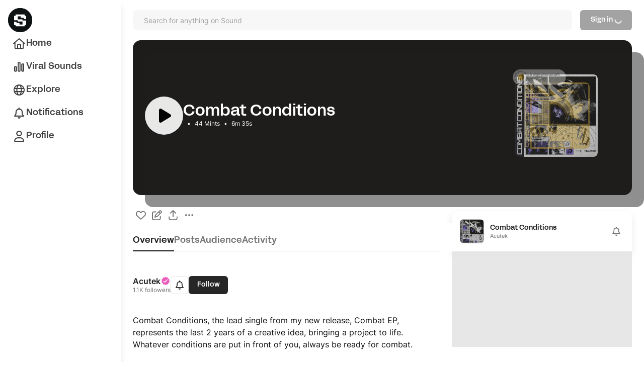

--- FILE ---
content_type: text/html; charset=utf-8
request_url: https://www.sound.xyz/acutek/combat-conditions?referral=0xe13575765a2E90D5aA119150aF9f2A4a8068b4a9
body_size: 49042
content:
<!DOCTYPE html><html lang="en" data-critters-container><head><meta charset="utf-8"><meta name="viewport" content="maximum-scale=1, initial-scale=1, width=device-width, shrink-to-fit=no, viewport-fit=cover"><meta property="eth:nft:collection" content="Combat Conditions"><meta property="eth:nft:contract_address" content="0xb22e633fbd2024b79381c40b5bd0a34e1aa68475"><meta property="eth:nft:creator_address" content="0x24a0e4ee348f33252e83fe1e824499381dd21aa9"><meta property="eth:nft:schema" content="erc721"><meta property="eth:nft:mint_count" content="39"><meta property="eth:nft:mint_url" content="https://www.sound.xyz/acutek/combat-conditions"><title>Acutek - Combat Conditions</title><meta name="apple-itunes-app" content="app-id=6446258640"><meta property="og:site_name" content="Acutek - Combat Conditions"><meta property="og:title" content="Acutek - Combat Conditions"><meta property="twitter:title" content="Acutek - Combat Conditions"><meta name="og:audio" content="https://d2i9ybouka0ieh.cloudfront.net/audio-transcoded/a569bf59-6d40-43ae-9b7d-d0f28a1352c5/AUDIO_128K/9043675-3908301-A1._Acutek_-_Combat_Conditions__FR003_.m4a"><meta name="og:url" content="https://d2i9ybouka0ieh.cloudfront.net/audio-transcoded/a569bf59-6d40-43ae-9b7d-d0f28a1352c5/AUDIO_128K/9043675-3908301-A1._Acutek_-_Combat_Conditions__FR003_.m4a"><meta name="music:preview_url:url" content="https://d2i9ybouka0ieh.cloudfront.net/audio-transcoded/a569bf59-6d40-43ae-9b7d-d0f28a1352c5/AUDIO_128K/9043675-3908301-A1._Acutek_-_Combat_Conditions__FR003_.m4a"><meta name="music:preview_url:secure_url" content="https://d2i9ybouka0ieh.cloudfront.net/audio-transcoded/a569bf59-6d40-43ae-9b7d-d0f28a1352c5/AUDIO_128K/9043675-3908301-A1._Acutek_-_Combat_Conditions__FR003_.m4a"><meta name="music:preview_url:type" content="https://d2i9ybouka0ieh.cloudfront.net/audio-transcoded/a569bf59-6d40-43ae-9b7d-d0f28a1352c5/AUDIO_128K/9043675-3908301-A1._Acutek_-_Combat_Conditions__FR003_.m4a"><meta name="description" content="Combat Conditions, the lead single from my new release, Combat EP, represents the last 2 years of a creative idea, bringing a project to life. Whatever conditio..."><meta name="og:description" content="Combat Conditions, the lead single from my new release, Combat EP, represents the last 2 years of a creative idea, bringing a project to life. Whatever conditio..."><meta name="twitter:description" content="Combat Conditions, the lead single from my new release, Combat EP, represents the last 2 years of a creative idea, bringing a project to life. Whatever conditio..."><meta name="twitter:card" content="summary_large_image"><meta name="twitter:site" content="acutek12"><meta name="twitter:creator" content="acutek12"><meta name="twitter:image" content="https://opengraph.sound.xyz/v1/release/64f27260-89c3-4557-be5a-d739e64ed996"><meta property="og:image" content="https://opengraph.sound.xyz/v1/release/64f27260-89c3-4557-be5a-d739e64ed996"><meta name="robots" content="index,follow"><link rel="preload" href="https://d2i9ybouka0ieh.cloudfront.net/artist-uploads/20071690-c410-4d3a-975a-8f358b0565fb/RELEASE_COVER_IMAGE/1703380-newImage.png" as="image" fetchpriority="high"><link rel="preload" href="https://d2i9ybouka0ieh.cloudfront.net/artist-uploads/20071690-c410-4d3a-975a-8f358b0565fb/RELEASE_GOLDEN_EGG_IMAGE/3099637-newImage.png" as="image" fetchpriority="high"><meta name="next-head-count" content="29"><meta name="application-name" content="Sound.xyz"><meta name="apple-mobile-web-app-capable" content="yes"><meta name="apple-mobile-web-app-status-bar-style" content="default"><meta name="apple-mobile-web-app-title" content="Sound.xyz"><meta name="format-detection" content="telephone=no"><meta name="mobile-web-app-capable" content="yes"><meta name="msapplication-TileColor" content="#2b5797"><meta name="theme-color" content="#ffffff"><style id="stitches">--sxs{--sxs:0 t-IErMA}@media{:root,.t-IErMA{--fonts-title:Acid Grotesk, sans-serif;--fonts-base:Inter, sans-serif;--fonts-kicker:Inter, sans-serif;--fonts-numerals:NB Architekt Neue, sans-serif;--fonts-body:Inter, sans-serif;--fonts-mono:NB Architekt Neue, sans-serif;--widths-modalWidth:1500px;--widths-landingMaxWidth:1280px;--widths-defaultMaxWidth:1285px;--colors-neutral50:#FAFAFA;--colors-neutral100:#F5F5F5;--colors-neutral200:#E5E5E5;--colors-neutral300:#D4D4D4;--colors-neutral400:#A3A3A3;--colors-neutral500:#737373;--colors-neutral600:#525252;--colors-neutral700:#404040;--colors-neutral800:#262626;--colors-neutral900:#171717;--colors-brand50:#ECFDF5;--colors-brand100:#A7F3D0;--colors-brand200:#6EE7B7;--colors-brand300:#34D399;--colors-brand500:#10B981;--colors-brand600:#059669;--colors-brand700:#047857;--colors-brand800:#065F46;--colors-brand900:#064E3B;--colors-brandAccent20:#E5F3F0;--colors-brandAccent40:#D5F0E9;--colors-brandAccent50:#D1FAE5;--colors-brandAccent60:#C3ECE2;--colors-brandAccent80:#B2E9DB;--colors-brandAccent100:#A1E6D5;--colors-accent300:#F0ABFC;--colors-accent700:#EB5CBB;--colors-success50:#F0FDF4;--colors-success500:#22C55E;--colors-success700:#15803D;--colors-warning50:#FFF7ED;--colors-warning400:#EAB308;--colors-warning700:#C2410C;--colors-destructive50:#FEF2F2;--colors-destructive200:#F7A1A1;--colors-destructive300:#EF4444;--colors-destructive700:#B91C1C;--colors-education50:#ECECFF;--colors-education100:#8280FF;--colors-education200:#605DEC;--colors-white:#fff;--colors-black:#0E1213;--colors-blue400:#4299E1;--colors-grey100:#F3F4F6;--colors-grey200:#E5E6EB;--colors-grey300:#D2D5D9;--colors-grey400:#9DA3AE;--colors-grey500:#6D7180;--colors-grey600:#4D5562;--colors-grey700:#394150;--colors-grey800:#192024;--colors-grey900:#1A1B22;--colors-danger100:#e53e3e;--colors-danger200:#d32f2f;--colors-black100:#262626;--colors-gray100:#8F8F8F;--colors-gray200:#EEEEEE;--colors-gray300:#E7E7E7;--colors-green100:#34D399;--colors-green200:#A7F3D0;--colors-base50:#FAFAFA;--colors-base100:#F7F7F7;--colors-base200:#F5F5F5;--colors-base300:#E6E6E6;--colors-base400:#A3A3A3;--colors-base500:#737373;--colors-base600:#404040;--colors-base700:#333333;--colors-base800:#1F1F1F;--colors-base900:#0F0F0F;--colors-fuchsia500:#EB5CBB;--colors-userEducation600:#605DEC;--gradients-green:linear-gradient(90deg, #34D399 1.83%, #10B981 50.07%, #059669 96.34%);--gradients-black:linear-gradient(90deg, #525252 1.83%, #404040 50.07%, #262626 96.34%);--gradients-white:linear-gradient(270deg, #fff 50%, rgba(255, 255, 255, 0) 100%);--gradients-fuchsia:linear-gradient(90deg, #FB7085 1.83%, #EB5CBB 50.07%, #D945EF 96.34%);--space-1:4px;--space-2:8px;--space-3:12px;--space-4:16px;--space-5:20px;--space-6:24px;--space-7:28px;--space-8:32px;--space-10:40px;--space-12:48px;--space-16:64px;--space-20:80px;--space-24:96px;--space-32:128px;--space-40:160px;--space-48:192px;--radii-small:0.25rem;--radii-medium:0.5rem;--radii-large:0.75rem;--radii-extraLarge:1rem;--radii-full:100%;--radii-sm:8px;--shadows-brandAccent50:0px 0px 20px rgba(161, 230, 213, 0.5);--transitions-fastest:0.05s ease;--transitions-fast:0.1s ease;--transitions-medium:0.2s ease;--transitions-slow:0.3s ease;--transitions-slowest:0.4s ease;--scales-imageZoom:scale(1.2);--zIndices-below:-1;--zIndices-base:0;--zIndices-above1:1;--zIndices-above2:2;--zIndices-above3:3;--zIndices-secondaryNav:1200;--zIndices-header:1300;--zIndices-tooltip:1350;--zIndices-dropdown:1375;--zIndices-leftNav:1400;--zIndices-audioPlayerQueue:1500;--zIndices-audioPlayerContainer:1600;--zIndices-audioPlayerQueueDropdown:1700;--zIndices-stickyFooter:1750;--zIndices-mobileNav:1800;--zIndices-audioPlayerSheet:1850;--zIndices-audioPlayerComments:1855;--zIndices-audioPlayerQueueMobile:1860;--zIndices-overlay:1900;--zIndices-search:2000;--zIndices-modal:2100;--zIndices-toast:2200;--zIndices-modalDropdown:2300;--zIndices-previewFrame:2400;--zIndices-previewFrameInfo:2450}}--sxs{--sxs:2 c-iQOEWc c-PJLV c-kEurEn c-kwkTWz c-cKdKOf c-gYAfAA c-gmlcKr c-kBYYkb c-bPnuSX c-cyzOWz c-tiUlW c-hYjZQi c-cFovLR c-Wkdwb c-AsWAM c-hOKmFM c-bxHOAA c-jRcTpZ c-doAnaH c-bTYCRW c-gThECH c-ebvTKE c-lbNOYO c-huVduz c-kgTqCX c-dWUHUl c-gjSfFt c-fCfRXm c-flDJHS c-hYAazR c-lmjjog c-fVDMTR c-jqfuPQ c-cCSQD c-bJKWiP c-eHDNJq c-gagRlV c-gupwzn c-hOCERL c-keOVpt c-hrywGi c-fMgKyI c-lcZWYm}@media{.c-iQOEWc{background-color:var(--colors-white);box-shadow:0px 12px 12px rgba(0, 0, 0, 0.1);z-index:var(--zIndices-leftNav);position:fixed;left:0;top:0;width:52px;height:100vh;display:none;transition:all 0.1s ease-in-out;overflow-y:auto;padding-bottom:calc(68px + 56px + env(safe-area-inset-bottom))}.c-iQOEWc .indicator{right:5px;top:6px;border:0.75px solid var(--colors-white)}.c-iQOEWc.create-open{width:240px}.c-iQOEWc.create-open .expanded-header{display:flex}.c-iQOEWc.create-open .expanded-header a{padding-left:16px;justify-content:unset}.c-iQOEWc.create-open .collapsed-header{display:none}.c-iQOEWc:hover,.c-iQOEWc:active{width:240px}.c-iQOEWc:hover h3,.c-iQOEWc:active h3{visibility:visible;overflow:visible;width:unset}.c-iQOEWc:hover .logo-container,.c-iQOEWc:active .logo-container{align-self:flex-start}.c-iQOEWc:hover .logo-with-label,.c-iQOEWc:active .logo-with-label{display:inline;margin-left:20px}.c-iQOEWc:hover .logo,.c-iQOEWc:active .logo{display:none}.c-iQOEWc:hover .expanded-header,.c-iQOEWc:active .expanded-header{display:flex}.c-iQOEWc:hover .expanded-header a,.c-iQOEWc:active .expanded-header a{padding-left:16px;justify-content:unset}.c-iQOEWc:hover .collapsed-header,.c-iQOEWc:active .collapsed-header{display:none}.c-iQOEWc:hover .upcoming-header,.c-iQOEWc:active .upcoming-header{visibility:visible;width:100%;overflow:visible}.c-iQOEWc:hover .expanded-upcoming-row,.c-iQOEWc:active .expanded-upcoming-row{visibility:visible;width:100%;overflow:visible;margin-right:8px}.c-iQOEWc:hover .upcoming-row img,.c-iQOEWc:active .upcoming-row img{margin-right:8px;margin-left:8px}.c-iQOEWc:hover .upcoming-section-container,.c-iQOEWc:active .upcoming-section-container{padding-left:12px;padding-right:12px}.c-iQOEWc:hover .library-link,.c-iQOEWc:hover .library-button,.c-iQOEWc:active .library-link,.c-iQOEWc:active .library-button{justify-content:flex-start;padding-left:8px}.c-iQOEWc:hover .indicator,.c-iQOEWc:active .indicator{right:8px;top:unset;border:none}.c-iQOEWc:hover .playlist-section,.c-iQOEWc:active .playlist-section{visibility:visible}.c-iQOEWc:hover .playlist-divider,.c-iQOEWc:active .playlist-divider{visibility:visible}.c-iQOEWc:hover .library-label,.c-iQOEWc:active .library-label{display:inline}.c-iQOEWc:hover .label-with-arrow,.c-iQOEWc:active .label-with-arrow{justify-content:unset;padding-left:8px}.c-iQOEWc:hover .label-with-arrow span,.c-iQOEWc:active .label-with-arrow span{display:inline}.c-iQOEWc:hover .progress-bar,.c-iQOEWc:active .progress-bar{display:flex}.c-iQOEWc:hover .stepName,.c-iQOEWc:active .stepName{display:block}.c-iQOEWc:hover .upload-section,.c-iQOEWc:active .upload-section{justify-content:flex-start;padding-left:20px}.c-iQOEWc:hover .edit-upload-container,.c-iQOEWc:active .edit-upload-container{display:flex}.c-iQOEWc:hover .help-icon-button,.c-iQOEWc:active .help-icon-button{display:none}.c-iQOEWc:hover .help-button,.c-iQOEWc:active .help-button{display:flex}@media (min-width: 768px){.c-iQOEWc{display:flex;flex-direction:column}}@media (min-width: 1160px){.c-iQOEWc{width:240px}}@media (min-width: 1160px){.c-iQOEWc .indicator{right:8px;top:unset;border:none}}.c-kEurEn{display:flex;flex-direction:row;height:100%;justify-content:space-between}.c-kwkTWz{display:flex;position:relative;align-items:center;height:40px;width:100%}@media (min-width: 768px){.c-kwkTWz{padding-left:0;padding-right:0}}.c-cKdKOf{display:flex;width:100%}@media (min-width: 768px){.c-cKdKOf{margin-left:0}}.c-gYAfAA{background:white;display:flex;align-items:center;border-radius:6px;width:99%;height:40px;border:1px solid var(--colors-neutral300)}@media (min-width: 768px){.c-gYAfAA{border:none;border-radius:var(--radii-sm);min-width:277px;height:40px;padding:11px 12px;background:var(--colors-neutral50);width:100%;background-color:rgba(255, 255, 255, 0.2);-webkit-backdrop-filter:blur(24px);backdrop-filter:blur(24px);transition:background-color 0.3s ease-in-out}}@media (min-width: 768px){.c-gYAfAA .search-icon{color:var(--colors-white)}}@media (min-width: 1440px){.c-gYAfAA{padding-left:16px}}.c-gYAfAA:focus-within{background:var(--colors-white)}.c-gmlcKr{background:transparent;font-size:14px;font-weight:400;line-height:17px;color:var(--colors-neutral900);padding-left:2px;height:41px;margin:0.1rem 0.5rem 0.1rem 0.5rem;width:100%;border:none;outline:var(--colors-blue400);justify-content:center}@media (min-width: 768px){.c-gmlcKr{height:35px;margin:0.1rem 0.5rem 0 0.5rem}}.c-gmlcKr::placeholder{color:var(--colors-neutral400)}.c-gmlcKr:focus::placeholder{color:var(--colors-neutral600)}.c-kBYYkb{display:none}.c-bPnuSX{display:flex;justify-content:center;align-items:center;outline:none;border-radius:6px;line-height:20px;padding-left:20px;padding-right:20px;padding-top:12px;padding-bottom:12px;cursor:pointer;max-width:-moz-fit-content;max-width:fit-content;border:1.5px solid transparent;font-family:var(--fonts-title);font-weight:500;white-space:nowrap}.c-bPnuSX:hover{box-shadow:0px 2px 4px 0px #0000002E}.c-bPnuSX:disabled{cursor:not-allowed}.c-bPnuSX:disabled:hover{box-shadow:none}.c-bPnuSX svg{zoom:0.9}.c-cyzOWz{display:flex;align-items:center;font-family:var(--fonts-title);font-weight:500;font-size:18px;line-height:22px;color:var(--colors-neutral800);color:var(--colors-base800);font-weight:500;height:32px}@media (min-width: 768px){.c-cyzOWz{height:unset;color:var(--colors-black);font-family:var(--fonts-base);font-size:14px;line-height:18px;color:var(--colors-neutral800);padding-top:9px;padding-bottom:9px;padding-left:16px;font-weight:400;position:relative}}@media (min-width: 768px){.c-cyzOWz:hover{background-color:var(--colors-neutral100);color:unset}}@media (min-width: 768px){.c-cyzOWz:focus{border-color:var(--colors-base800);border-width:2px;padding-top:6px;padding-bottom:6px;padding-left:14px}}.c-cFovLR{position:absolute;top:0;left:0;right:0;bottom:0;display:flex;align-items:center;justify-content:center}.c-hYjZQi{border-radius:6px;padding:0px, 1px, 0px, 1px;position:relative;display:flex;align-items:center;justify-content:center;transition:all 0.2s ease-in-out}.c-tiUlW{position:relative;border-radius:var(--radii-sm)}.c-Wkdwb{height:100%;display:inline-flex;white-space:nowrap;overflow:hidden;width:100%}.c-AsWAM{display:inline-block}.c-hOKmFM{display:inline-flex;align-items:center;gap:4px}.c-bxHOAA{background-color:var(--colors-neutral900)}.c-jRcTpZ .song-card,.c-jRcTpZ .golden-egg-card{position:absolute;display:flex;align-items:center;justify-content:center;width:164px;height:164px;border-radius:8px;-webkit-user-select:none;user-select:none}@media (min-width: 768px){.c-jRcTpZ .song-card,.c-jRcTpZ .golden-egg-card{width:252px;height:252px}}.c-doAnaH{display:flex;position:relative;overflow:hidden;border-radius:8px;margin-top:0;height:-moz-fit-content;height:fit-content}.c-doAnaH:hover{cursor:pointer}.c-bTYCRW{animation-duration:1000ms;animation-fill-mode:forwards;animation-name:k-gAJrqF;animation-timing-function:ease-in;height:1px;width:100%;position:absolute;top:60%;background-color:var(--colors-grey300);z-index:var(--zIndices-below)}.c-gThECH{display:flex;align:start;pointer-events:none;position:absolute;top:-28px;width:100%}.c-ebvTKE{display:flex;justify-content:center;align-items:center;width:32px;height:32px;border-radius:50%;color:var(--colors-base500);background-color:transparent;transition-duration:0.3s}.c-ebvTKE svg{width:20px;height:20px}.c-ebvTKE:hover{color:var(--colors-black)}.c-ebvTKE:focus{color:var(--colors-base500);background-color:transparent}.c-ebvTKE:active{color:var(--colors-black)}.c-ebvTKE:disabled{color:var(--colors-base300);background-color:transparent;cursor:not-allowed}.c-lbNOYO{width:auto}.c-kgTqCX{transition:color 0.1s ease;text-transform:capitalize;-webkit-tap-highlight-color:transparent;border-bottom:2px solid transparent;outline:none;padding-bottom:4px;font-family:var(--fonts-title);font-weight:500;font-size:18px;line-height:22px;color:var(--colors-neutral800)}@media (min-width: 768px){.c-kgTqCX{padding-bottom:8px}}.c-kgTqCX[data-state="active"]{color:var(--colors-base800);border-bottom:2px solid var(--colors-black)}.c-kgTqCX[data-state="inactive"]{color:var(--colors-base500)}.c-kgTqCX:hover{color:var(--colors-base800)}.c-kgTqCX[data-disabled]{cursor:not-allowed;border-bottom:none;color:var(--colors-base500);opacity:0.3}.c-huVduz{position:relative;display:flex;flex-shrink:0;width:100%;gap:24px;vertical-align:baseline;border-bottom:1px solid var(--colors-base200)}.c-dWUHUl{display:flex;align-items:center;justify-content:space-between;width:100%;background-color:var(--colors-base800);color:var(--colors-base400);padding:16px 24px;border-radius:8px;cursor:pointer;margin-top:24px;margin-left:auto;margin-right:auto}@media (min-width: 768px){.c-dWUHUl{margin-top:48px}}.c-dWUHUl:hover,.c-dWUHUl:focus,.c-dWUHUl:active{background-color:var(--colors-base900)}.c-dWUHUl:hover svg,.c-dWUHUl:focus svg,.c-dWUHUl:active svg{color:var(--colors-white)}.c-gjSfFt{display:flex;align-items:center;gap:16px}.c-gjSfFt svg{flex-shrink:0}.c-fCfRXm{display:flex;flex-direction:column}.c-fCfRXm h3{font-family:var(--fonts-base);font-size:16px;line-height:20px;color:var(--colors-neutral800);color:var(--colors-white);font-weight:600;margin-bottom:4px}.c-flDJHS{white-space:pre-wrap;font-size:small}@media (min-width: 768px){.c-flDJHS{font-size:medium}}.c-hYAazR{margin:0 auto;display:flex;justify-content:center;flex-direction:column;width:100%;padding-left:16px;margin-top:32px;gap:16px}@media (min-width: 768px){.c-hYAazR{padding-left:24px;padding-right:24px;margin-top:64px}}.c-lmjjog{display:none;height:100%}@media (min-width: 768px){.c-lmjjog{display:grid;grid-template-columns:repeat(3, 1fr);grid-template-rows:repeat(1, 1fr);gap:12px}}@media (min-width: 1160px){.c-lmjjog{grid-template-columns:repeat(2, 1fr)}}@media (min-width: 1440px){.c-lmjjog{grid-template-columns:repeat(3, 1fr)}}.c-fVDMTR{display:flex;flex-direction:column;justify-content:space-between;width:266px;height:194px;overflow:hidden;padding:8px 12px 12px;background-color:#fff;box-shadow:0px 6px 16px 1px rgba(0, 0, 0, 0.08);border-radius:8px}.c-fVDMTR p{font-family:var(--fonts-base);font-size:12px;line-height:16px;color:var(--colors-neutral800);font-weight:400}@media (min-width: 768px){.c-fVDMTR{width:100%;height:198px;gap:6px}}.c-jqfuPQ{display:flex;position:relative;flex-direction:column;gap:12px}.c-cCSQD{display:flex;flex-direction:column;gap:12px}.c-bJKWiP{height:50px;width:50px}.c-bJKWiP svg{height:50px;width:50px}@media (min-width: 768px){.c-bJKWiP{left:12px}}.c-eHDNJq{font-family:var(--fonts-base);font-size:14px;line-height:18px;color:var(--colors-neutral800);color:#000;font-weight:600}.c-gagRlV{overflow:hidden;text-overflow:ellipsis;display:-webkit-box;-webkit-box-orient:vertical}@media (min-width: 768px){.c-gagRlV{height:max-content;max-height:64px}}.c-gupwzn{display:flex;width:-moz-fit-content;width:fit-content;height:20px}.c-gupwzn h5{font-family:var(--fonts-base);font-size:12px;line-height:16px;color:var(--colors-neutral800)}.c-gupwzn p{font-family:var(--fonts-base);font-size:12px;line-height:16px;color:var(--colors-neutral800);max-width:100px;white-space:nowrap;overflow:hidden;text-overflow:ellipsis}@media (min-width: 768px){.c-gupwzn p{max-width:150px}}.c-gupwzn .not-revealed{font-weight:500}.c-hOCERL{display:flex;gap:4px;color:var(--colors-neutral900);font-weight:500;align-items:end}.c-keOVpt{height:18px}.c-hrywGi{position:relative;overflow:hidden;outline:none}.c-fMgKyI{padding-left:4px !important;padding-right:4px !important;margin-left:-4px;margin-right:-4px}.c-lcZWYm{display:flex;width:254px;padding:6px 6px 12px 4px}@media (min-width: 768px){.c-lcZWYm{padding:20px 6px 20px 4px}}}--sxs{--sxs:3 c-PJLV-llkfmI-withLeftNav-true c-gYAfAA-fyicCh-main-true c-gYAfAA-cgJpuH-isBlurBackground-false c-gYAfAA-eAHnRQ-isGreyBackground-true c-gmlcKr-eCmJmb-isBlurBackground-false c-kBYYkb-dQDgEK-media-tablet c-bPnuSX-dOQSgP-loading-true c-bPnuSX-cTUqzc-fullWidth-true c-bPnuSX-eqXekF-size-M c-bPnuSX-kiaVWo-variant-primary c-kBYYkb-dSlitE-media-notTablet c-hYjZQi-gvlAwB-ssr-true c-hYjZQi-shkcA-loading-false c-hYjZQi-dzmrsH-rounded-true c-hYjZQi-gCxwYj-size-xl c-hYjZQi-kOOZez-color-white c-Wkdwb-wWezn-fade-right c-jRcTpZ-jXhivA-isToggled-false c-ebvTKE-isdEXf-variant-primary c-hYjZQi-iJFnBg-size-m c-hYjZQi-TMXxN-color-black c-kBYYkb-irvooU-media-notLaptop c-ebvTKE-dWdcHf-variant-tertiary c-bPnuSX-hEOhbx-size-squared c-bPnuSX-UazGY-hasIcon-true c-bPnuSX-iRULOu-variant-tertiary c-bPnuSX-SFeiM-size-S c-gagRlV-NLaxd-isLongTitle-false c-gupwzn-ktntuY-revealed-true c-hrywGi-dXgNcZ-boxShadow-true c-bPnuSX-kAMERu-size-XS c-bPnuSX-jQfaRh-variant-text c-bPnuSX-cMJTpp-size-L}@media{.c-gYAfAA-fyicCh-main-true{z-index:var(--zIndices-search)}.c-gYAfAA-cgJpuH-isBlurBackground-false{border:1px solid var(--colors-neutral300)}.c-gYAfAA-cgJpuH-isBlurBackground-false .search-icon{color:var(--colors-black)}.c-gYAfAA-eAHnRQ-isGreyBackground-true{background-color:var(--colors-base100);border:none}.c-gYAfAA-eAHnRQ-isGreyBackground-true:focus,.c-gYAfAA-eAHnRQ-isGreyBackground-true:active{border:1px solid var(--colors-neutral300)}.c-gmlcKr-eCmJmb-isBlurBackground-false::placeholder{color:var(--colors-neutral400)}.c-gmlcKr-eCmJmb-isBlurBackground-false:focus::placeholder{color:var(--colors-neutral600)}@media (min-width: 768px){.c-kBYYkb-dQDgEK-media-tablet{display:block}}.c-bPnuSX-dOQSgP-loading-true{cursor:not-allowed;outline:none !important}.c-bPnuSX-dOQSgP-loading-true:hover{box-shadow:none}.c-bPnuSX-cTUqzc-fullWidth-true{width:100%;max-width:unset}.c-bPnuSX-eqXekF-size-M{min-width:103px;height:40px;font-size:14px}.c-bPnuSX-kiaVWo-variant-primary{background:var(--colors-neutral800);color:white}.c-bPnuSX-kiaVWo-variant-primary:hover{background:black;box-shadow:0px 0px 0px 1px rgba(0, 0, 0, 0.08), 0px 2px 4px rgba(0, 0, 0, 0.18)}.c-bPnuSX-kiaVWo-variant-primary:focus{outline:2px solid var(--colors-neutral800);border:1.5px solid white}.c-bPnuSX-kiaVWo-variant-primary:focus:hover{background:black}.c-bPnuSX-kiaVWo-variant-primary:disabled{background:var(--colors-neutral400)}.c-kBYYkb-dSlitE-media-notTablet{display:block}@media (min-width: 768px){.c-kBYYkb-dSlitE-media-notTablet{display:none}}.c-hYjZQi-gvlAwB-ssr-true{cursor:not-allowed}.c-hYjZQi-shkcA-loading-false .loading-ring{display:none}.c-hYjZQi-dzmrsH-rounded-true{border-radius:100%}.c-hYjZQi-gCxwYj-size-xl{width:76px;height:76px}.c-hYjZQi-gCxwYj-size-xl .play-icon,.c-hYjZQi-gCxwYj-size-xl .pause-icon{font-size:32px}.c-hYjZQi-kOOZez-color-white{background-color:var(--colors-white);opacity:0.9}.c-hYjZQi-kOOZez-color-white:hover{opacity:1}.c-Wkdwb-wWezn-fade-right{-webkit-mask-image:linear-gradient(90deg, black 0%, black 90%, transparent);mask-image:linear-gradient(90deg, black 0%, black 90%, transparent)}.c-jRcTpZ-jXhivA-isToggled-false .song-card{animation:1s ease 0s normal forwards 1 k-eEWgPm}.c-jRcTpZ-jXhivA-isToggled-false .golden-egg-card{animation:1s ease 0s normal forwards 1 k-gUKoDx}.c-ebvTKE-isdEXf-variant-primary:hover{background-color:var(--colors-base100)}.c-ebvTKE-isdEXf-variant-primary:focus{background-color:transparent}.c-ebvTKE-isdEXf-variant-primary:active{background-color:var(--colors-base100)}.c-ebvTKE-isdEXf-variant-primary:disabled{background-color:transparent}.c-hYjZQi-iJFnBg-size-m{width:48px;height:48px}.c-hYjZQi-iJFnBg-size-m .play-icon,.c-hYjZQi-iJFnBg-size-m .pause-icon{font-size:20px}.c-hYjZQi-TMXxN-color-black{background-color:var(--colors-neutral800)}.c-hYjZQi-TMXxN-color-black:hover{background-color:var(--colors-black)}.c-kBYYkb-irvooU-media-notLaptop{display:block}@media (min-width: 1160px){.c-kBYYkb-irvooU-media-notLaptop{display:none}}.c-ebvTKE-dWdcHf-variant-tertiary:hover,.c-ebvTKE-dWdcHf-variant-tertiary:focus,.c-ebvTKE-dWdcHf-variant-tertiary:active{background-color:transparent}.c-ebvTKE-dWdcHf-variant-tertiary:disabled{background-color:transparent}.c-bPnuSX-hEOhbx-size-squared{width:40px;height:40px;font-size:14px}.c-bPnuSX-UazGY-hasIcon-true{display:flex;align-items:center}.c-bPnuSX-iRULOu-variant-tertiary{background-color:white;color:var(--colors-neutral800);text-transform:none;border:1px solid var(--colors-neutral200)}.c-bPnuSX-iRULOu-variant-tertiary:focus{border-color:var(--colors-neutral400);border:1.5px solid var(--colors-base800)}.c-bPnuSX-iRULOu-variant-tertiary:hover{box-shadow:none;background-color:var(--colors-base100);border:1px solid transparent}.c-bPnuSX-iRULOu-variant-tertiary:disabled{color:var(--colors-neutral300)}.c-bPnuSX-iRULOu-variant-tertiary:disabled:hover{background-color:white;text-transform:none;border:1px solid var(--colors-neutral200)}.c-bPnuSX-SFeiM-size-S{height:36px;font-size:14px}.c-gagRlV-NLaxd-isLongTitle-false{-webkit-line-clamp:5}@media (min-width: 768px){.c-gagRlV-NLaxd-isLongTitle-false{-webkit-line-clamp:4;max-height:64px}}.c-gupwzn-ktntuY-revealed-true{align-items:end}.c-gupwzn-ktntuY-revealed-true h5{color:var(--colors-neutral400)}.c-hrywGi-dXgNcZ-boxShadow-true{box-shadow:0px 5px 12px rgba(0, 0, 0, 0.15), inset 2px 2px 20px rgba(255, 255, 255, 0.5), 0px 0px 0px 2px rgba(0, 0, 0, 0.04)}.c-bPnuSX-kAMERu-size-XS{height:26px;min-width:62px;padding-left:0;padding-right:0;font-size:12px}.c-bPnuSX-jQfaRh-variant-text{background:transparent;color:var(--colors-neutral800)}.c-bPnuSX-jQfaRh-variant-text:hover{background:var(--colors-neutral100);box-shadow:none}.c-bPnuSX-jQfaRh-variant-text:disabled{color:var(--colors-neutral300)}.c-bPnuSX-jQfaRh-variant-text:disabled:hover{background:transparent}.c-bPnuSX-cMJTpp-size-L{min-width:109px;height:44px;font-size:16px}@media (min-width: 768px){.c-PJLV-llkfmI-withLeftNav-true{margin-left:52px}}@media (min-width: 1160px){.c-PJLV-llkfmI-withLeftNav-true{margin-left:240px}}}--sxs{--sxs:5 c-bPnuSX-ezoWIT-cv}@media{.c-bPnuSX-ezoWIT-cv{cursor:not-allowed;border:none !important;background:var(--colors-neutral400)}.c-bPnuSX-ezoWIT-cv:hover{background:var(--colors-neutral400);box-shadow:none}.c-bPnuSX-ezoWIT-cv:focus:hover{background:var(--colors-neutral400);box-shadow:none}}--sxs{--sxs:6 c-PJLV-ievJLvf-css c-ebvTKE-ibJzEHE-css c-ebvTKE-ihMrBgX-css c-PJLV-ijAFnOy-css c-lbNOYO-ilbNOYO-css c-hrywGi-iiIATsT-css}@media{.c-ebvTKE-ibJzEHE-css{width:32px;height:32px}.c-ebvTKE-ibJzEHE-css svg{width:20px;height:20px}.c-ebvTKE-ihMrBgX-css{width:32px;height:32px}.c-ebvTKE-ihMrBgX-css svg{width:18px;height:18px}.c-PJLV-ijAFnOy-css svg{height:20px;width:20px}.c-lbNOYO-ilbNOYO-css{width:auto}.c-hrywGi-iiIATsT-css{border-radius:4px;background-color:unset}.c-PJLV-ievJLvf-css{overflow-x:initial}@media (min-width: 768px){.c-PJLV-ievJLvf-css{overflow-x:initial}}}</style><link rel="apple-touch-icon" sizes="180x180" href="/apple-touch-icon.png"><link rel="icon" type="image/png" sizes="32x32" href="/favicon-32x32.png"><link rel="icon" type="image/png" sizes="16x16" href="/favicon-16x16.png"><link rel="manifest" href="/site.webmanifest"><link rel="mask-icon" href="/safari-pinned-tab.svg" color="#5bbad5"><link rel="preconnect" href="https://d2i9ybouka0ieh.cloudfront.net"><link rel="preconnect" href="https://api.sound.xyz/graphql"><link rel="preconnect" href="https://open.spotify.com"><link data-next-font rel="preconnect" href="/" crossorigin="anonymous"><script defer nomodule src="/_next/static/chunks/polyfills-c67a75d1b6f99dc8.js"></script><script defer src="/_next/static/chunks/9762.b43d448b7cad7df5.js"></script><script defer src="/_next/static/chunks/0c25cb6e.84c0a5e153b170c2.js"></script><script defer src="/_next/static/chunks/801f3902.a8deec077dbee4a2.js"></script><script defer src="/_next/static/chunks/4694-513bf1bd4c293f01.js"></script><script defer src="/_next/static/chunks/7411.a364c0fa583ea046.js"></script><script defer src="/_next/static/chunks/9976.4dec8c0331e8fecf.js"></script><script defer src="/_next/static/chunks/8967.b73a4d705deff904.js"></script><script defer src="/_next/static/chunks/9053.27c3c733e00f073c.js"></script><script defer src="/_next/static/chunks/1962.7171534ac54d41a5.js"></script><script defer src="/_next/static/chunks/347dd6d2.660b910e868faaaf.js"></script><script defer src="/_next/static/chunks/7cd296fd.3d04930077b7e7f4.js"></script><script defer src="/_next/static/chunks/2084-39a410f6e5decf0a.js"></script><script defer src="/_next/static/chunks/9972.381d67f4f8b9b74d.js"></script><script defer src="/_next/static/chunks/7672.c50ad6d512778960.js"></script><script defer src="/_next/static/chunks/9862.3106ad700a6bf09f.js"></script><script defer src="/_next/static/chunks/7766.f602003dcba6edd6.js"></script><script defer src="/_next/static/chunks/1130-c3be3d4b554255f4.js"></script><script defer src="/_next/static/chunks/3877.ec9fec9400099f57.js"></script><script defer src="/_next/static/chunks/649.41ce4f9a4ab519cf.js"></script><script defer src="/_next/static/chunks/8292.cc3310ed027942ea.js"></script><script defer src="/_next/static/chunks/98.c423a12256ec02c2.js"></script><script defer src="/_next/static/chunks/5964.868708e98481dfc2.js"></script><script defer src="/_next/static/chunks/1142.061dab4916c55180.js"></script><script defer src="/_next/static/chunks/8248.edfb036f5b0bb444.js"></script><script defer src="/_next/static/chunks/886-e7e2b5650680608a.js"></script><script defer src="/_next/static/chunks/5477-c6ea4c450bcae6e2.js"></script><script defer src="/_next/static/chunks/8804.05957b6803e1fa74.js"></script><script src="/_next/static/chunks/webpack-a2fe1f136aeb8a32.js" defer></script><script src="/_next/static/chunks/framework-be3a1cb1531192e7.js" defer></script><script src="/_next/static/chunks/main-b2bf26bcb1fd657f.js" defer></script><script src="/_next/static/chunks/pages/_app-12701663a49a89f2.js" defer></script><script src="/_next/static/chunks/0ca09997-9201b7e3849bf231.js" defer></script><script src="/_next/static/chunks/4361-c2763092320146d2.js" defer></script><script src="/_next/static/chunks/4850-fb62373835dffc0e.js" defer></script><script src="/_next/static/chunks/1178-e8c1edfe474f23a6.js" defer></script><script src="/_next/static/chunks/6718-fe1bd6a88759c781.js" defer></script><script src="/_next/static/chunks/3706-05b316059435226c.js" defer></script><script src="/_next/static/chunks/454-ceb957c912ec494a.js" defer></script><script src="/_next/static/chunks/3832-d894a82128fddafb.js" defer></script><script src="/_next/static/chunks/1805-24a7f63d9ca9d13c.js" defer></script><script src="/_next/static/chunks/2591-9a66723c5e9a5573.js" defer></script><script src="/_next/static/chunks/2132-74285bddb0a0937f.js" defer></script><script src="/_next/static/chunks/3677-781a08c856c39b35.js" defer></script><script src="/_next/static/chunks/8616-825423a29075f87a.js" defer></script><script src="/_next/static/chunks/1026-44d38596065e887b.js" defer></script><script src="/_next/static/chunks/5335-6309d5042c9bad1c.js" defer></script><script src="/_next/static/chunks/7910-aede57243144b089.js" defer></script><script src="/_next/static/chunks/3074-a1c24bf583ce18a7.js" defer></script><script src="/_next/static/chunks/5834-1720226d80dbf89a.js" defer></script><script src="/_next/static/chunks/534-9ae9c32bffc816e3.js" defer></script><script src="/_next/static/chunks/6113-315d870fbf437074.js" defer></script><script src="/_next/static/chunks/2945-b7954686c0d011d7.js" defer></script><script src="/_next/static/chunks/1020-1667ae1442018ae3.js" defer></script><script src="/_next/static/chunks/1831-e6f749c66fb443de.js" defer></script><script src="/_next/static/chunks/9871-2922d0412aaa11f7.js" defer></script><script src="/_next/static/chunks/5036-3fcf2446fa713d62.js" defer></script><script src="/_next/static/chunks/1182-2300bb7eb4f9fc0d.js" defer></script><script src="/_next/static/chunks/9121-645e4b9bc07ac67a.js" defer></script><script src="/_next/static/chunks/3717-87ca6e9871fa4a23.js" defer></script><script src="/_next/static/chunks/2525-0334a37cff1118b7.js" defer></script><script src="/_next/static/chunks/5211-284c098cf0b30c78.js" defer></script><script src="/_next/static/chunks/7357-cb5550936bcaab2a.js" defer></script><script src="/_next/static/chunks/5509-516ea5960a8b72f6.js" defer></script><script src="/_next/static/chunks/7946-f254937d9df76966.js" defer></script><script src="/_next/static/chunks/8483-f50b5006e2d84dd0.js" defer></script><script src="/_next/static/chunks/7641-b9dd880ef2147884.js" defer></script><script src="/_next/static/chunks/pages/%5BsoundHandle%5D/%5BreleaseSlug%5D-5eb100d2fda4e2d6.js" defer></script><script src="/_next/static/QsngT98Cse_FtGh-2Djdi/_buildManifest.js" defer></script><script src="/_next/static/QsngT98Cse_FtGh-2Djdi/_ssgManifest.js" defer></script><style>.keen-slider:not([data-keen-slider-disabled]){-webkit-touch-callout:none;-webkit-tap-highlight-color:transparent;align-content:flex-start;display:flex;overflow:hidden;position:relative;touch-action:pan-y;-webkit-user-select:none;-moz-user-select:none;user-select:none;-khtml-user-select:none;width:100%}.keen-slider:not([data-keen-slider-disabled]) .keen-slider__slide{min-height:100%;overflow:hidden;position:relative;width:100%}html{line-height:1.5;-webkit-text-size-adjust:100%;font-family:system-ui,sans-serif;-webkit-font-smoothing:antialiased;text-rendering:optimizeLegibility;-moz-osx-font-smoothing:grayscale;touch-action:manipulation}body{position:relative;min-height:100%;font-feature-settings:"kern"}*,:after,:before{border-width:0;border-style:solid;box-sizing:border-box}main{display:block}a{background-color:transparent;color:inherit;text-decoration:inherit}img{border-style:none}button,input{font-family:inherit;font-size:100%;line-height:1.15;margin:0}button,input{overflow:visible}button{text-transform:none}[type=button]::-moz-focus-inner,button::-moz-focus-inner{border-style:none;padding:0}[hidden]{display:none!important}body,h2,h3,h4,h5,p{margin:0}button{background:transparent;padding:0}ul{margin:0;padding:0}button{cursor:pointer}button::-moz-focus-inner{border:0!important}h2,h3,h4,h5{font-size:inherit;font-weight:inherit}button,input{padding:0;line-height:inherit;color:inherit}canvas,img,svg{display:block}img{max-width:100%;height:auto}*{scrollbar-color:auto;scrollbar-width:auto}*,:after,:before{--tw-border-spacing-x:0;--tw-border-spacing-y:0;--tw-translate-x:0;--tw-translate-y:0;--tw-rotate:0;--tw-skew-x:0;--tw-skew-y:0;--tw-scale-x:1;--tw-scale-y:1;--tw-pan-x: ;--tw-pan-y: ;--tw-pinch-zoom: ;--tw-scroll-snap-strictness:proximity;--tw-gradient-from-position: ;--tw-gradient-via-position: ;--tw-gradient-to-position: ;--tw-ordinal: ;--tw-slashed-zero: ;--tw-numeric-figure: ;--tw-numeric-spacing: ;--tw-numeric-fraction: ;--tw-ring-inset: ;--tw-ring-offset-width:0px;--tw-ring-offset-color:#fff;--tw-ring-color:rgba(59,130,246,.5);--tw-ring-offset-shadow:0 0 #0000;--tw-ring-shadow:0 0 #0000;--tw-shadow:0 0 #0000;--tw-shadow-colored:0 0 #0000;--tw-blur: ;--tw-brightness: ;--tw-contrast: ;--tw-grayscale: ;--tw-hue-rotate: ;--tw-invert: ;--tw-saturate: ;--tw-sepia: ;--tw-drop-shadow: ;--tw-backdrop-blur: ;--tw-backdrop-brightness: ;--tw-backdrop-contrast: ;--tw-backdrop-grayscale: ;--tw-backdrop-hue-rotate: ;--tw-backdrop-invert: ;--tw-backdrop-opacity: ;--tw-backdrop-saturate: ;--tw-backdrop-sepia: }.fixed{position:fixed}.absolute{position:absolute}.relative{position:relative}.sticky{position:sticky}.inset-0{inset:0}.-bottom-\[1px\]{bottom:-1px}.bottom-0{bottom:0}.bottom-\[55px\]{bottom:55px}.left-0{left:0}.left-2{left:.5rem}.right-0{right:0}.right-4{right:1rem}.right-\[2px\]{right:2px}.top-0{top:0}.top-3{top:.75rem}.top-\[2px\]{top:2px}.top-\[75px\]{top:75px}.z-\[101\]{z-index:101}.z-\[2050\]{z-index:2050}.z-above1{z-index:1}.z-above2{z-index:2}.z-feedPostFloatingButton{z-index:1450}.z-header{z-index:1300}.z-mobileNav{z-index:1800}.z-overlay{z-index:1900}.z-search{z-index:2000}.z-stickyHeader{z-index:100}.col-span-1{grid-column:span 1/span 1}.col-span-6{grid-column:span 6/span 6}.-mx-1{margin-left:-.25rem;margin-right:-.25rem}.-mx-2{margin-left:-.5rem;margin-right:-.5rem}.mx-2{margin-left:.5rem;margin-right:.5rem}.mx-auto{margin-left:auto;margin-right:auto}.my-0{margin-top:0;margin-bottom:0}.\!mb-2{margin-bottom:.5rem!important}.-ml-4{margin-left:-1rem}.mb-2{margin-bottom:.5rem}.mb-4{margin-bottom:1rem}.mb-6{margin-bottom:1.5rem}.mb-8{margin-bottom:2rem}.ml-1{margin-left:.25rem}.ml-3{margin-left:.75rem}.ml-4{margin-left:1rem}.ml-auto{margin-left:auto}.mr-2{margin-right:.5rem}.mt-0{margin-top:0}.mt-12{margin-top:3rem}.mt-3{margin-top:.75rem}.mt-6{margin-top:1.5rem}.mt-8{margin-top:2rem}.box-border{box-sizing:border-box}.line-clamp-1{-webkit-line-clamp:1}.line-clamp-1{overflow:hidden;display:-webkit-box;-webkit-box-orient:vertical}.line-clamp-3{-webkit-line-clamp:3}.line-clamp-3{overflow:hidden;display:-webkit-box;-webkit-box-orient:vertical}.block{display:block}.inline-block{display:inline-block}.flex{display:flex}.grid{display:grid}.hidden{display:none}.aspect-square{aspect-ratio:1/1}.h-10{height:2.5rem}.h-14{height:3.5rem}.h-3\.5{height:.875rem}.h-4{height:1rem}.h-5{height:1.25rem}.h-7{height:1.75rem}.h-8{height:2rem}.h-9{height:2.25rem}.h-\[164px\]{height:164px}.h-\[190px\]{height:190px}.h-\[1px\]{height:1px}.h-\[25\%\]{height:25%}.h-\[25px\]{height:25px}.h-\[338px\]{height:338px}.h-\[46px\]{height:46px}.h-\[55px\]{height:55px}.h-\[82px\]{height:82px}.h-\[84px\]{height:84px}.h-\[calc\(100vh-\(64px\+env\(safe-area-inset-bottom\)\)\)\]{height:calc(100vh - (64px + env(safe-area-inset-bottom)))}.h-\[calc\(54px\+env\(safe-area-inset-bottom\)\)\]{height:calc(54px + env(safe-area-inset-bottom))}.h-\[calc\(68px\+env\(safe-area-inset-bottom\)\)\]{height:calc(68px + env(safe-area-inset-bottom))}.h-auto{height:auto}.h-full{height:100%}.h-screen{height:100vh}.min-h-\[2\.25rem\]{min-height:2.25rem}.min-h-\[43px\]{min-height:43px}.min-h-screen{min-height:100vh}.w-10{width:2.5rem}.w-14{width:3.5rem}.w-20{width:5rem}.w-3\.5{width:.875rem}.w-40{width:10rem}.w-7{width:1.75rem}.w-9{width:2.25rem}.w-\[164px\]{width:164px}.w-\[16px\]{width:16px}.w-\[25vw\]{width:25vw}.w-\[27px\]{width:27px}.w-\[382px\]{width:382px}.w-\[75vw\]{width:75vw}.w-\[78px\]{width:78px}.w-full{width:100%}.w-screen{width:100vw}.min-w-0{min-width:0}.min-w-\[2\.25rem\]{min-width:2.25rem}.min-w-\[60px\]{min-width:60px}.max-w-\[35vw\]{max-width:35vw}.max-w-content{max-width:1180px}.max-w-full{max-width:100%}.max-w-none{max-width:none}.flex-1{flex:1 1 0%}.flex-shrink-0{flex-shrink:0}.flex-grow-0{flex-grow:0}.-translate-x-full{transform:translate(var(--tw-translate-x),var(--tw-translate-y)) rotate(var(--tw-rotate)) skewX(var(--tw-skew-x)) skewY(var(--tw-skew-y)) scaleX(var(--tw-scale-x)) scaleY(var(--tw-scale-y))}.-translate-x-full{--tw-translate-x:-100%}.scale-\[\.8\]{--tw-scale-x:.8;--tw-scale-y:.8}.scale-\[\.8\]{transform:translate(var(--tw-translate-x),var(--tw-translate-y)) rotate(var(--tw-rotate)) skewX(var(--tw-skew-x)) skewY(var(--tw-skew-y)) scaleX(var(--tw-scale-x)) scaleY(var(--tw-scale-y))}.transform{transform:translate(var(--tw-translate-x),var(--tw-translate-y)) rotate(var(--tw-rotate)) skewX(var(--tw-skew-x)) skewY(var(--tw-skew-y)) scaleX(var(--tw-scale-x)) scaleY(var(--tw-scale-y))}.animate-pulse{animation:pulse 2s cubic-bezier(.4,0,.6,1) infinite}@keyframes spin{0%{transform:rotate(0deg)}to{transform:rotate(1turn)}}.animate-spin{animation:spin 1.2s linear infinite}.cursor-pointer{cursor:pointer}.select-none{-webkit-user-select:none;user-select:none}.list-none{list-style-type:none}.grid-cols-\[repeat\(18\2c 1fr\)\]{grid-template-columns:repeat(18,1fr)}.grid-cols-\[repeat\(4\2c 1fr\)\]{grid-template-columns:repeat(4,1fr)}.grid-cols-\[repeat\(6\2c 1fr\)\]{grid-template-columns:repeat(6,1fr)}.grid-cols-\[repeat\(7\2c 1fr\)\]{grid-template-columns:repeat(7,1fr)}.flex-row-reverse{flex-direction:row-reverse}.flex-col{flex-direction:column}.flex-col-reverse{flex-direction:column-reverse}.items-center{align-items:center}.justify-end{justify-content:flex-end}.justify-center{justify-content:center}.justify-between{justify-content:space-between}.gap-0{gap:0}.gap-1{gap:.25rem}.gap-1\.5{gap:.375rem}.gap-2{gap:.5rem}.gap-2\.5{gap:.625rem}.gap-3{gap:.75rem}.gap-4{gap:1rem}.gap-5{gap:1.25rem}.gap-6{gap:1.5rem}.gap-7{gap:1.75rem}.gap-\[6px\]{gap:6px}.self-stretch{align-self:stretch}.overflow-auto{overflow:auto}.overflow-hidden{overflow:hidden}.overflow-visible{overflow:visible}.overflow-x-auto{overflow-x:auto}.text-ellipsis{text-overflow:ellipsis}.whitespace-nowrap{white-space:nowrap}.whitespace-pre-wrap{white-space:pre-wrap}.\!rounded-\[100px\]{border-radius:100px!important}.rounded-\[75\.0302px\]{border-radius:75.0302px}.rounded-\[93px\]{border-radius:93px}.rounded-full{border-radius:9999px}.rounded-lg{border-radius:.75rem}.rounded-md{border-radius:.5rem}.rounded-sm{border-radius:.25rem}.rounded-xl{border-radius:1rem}.rounded-t-lg{border-top-left-radius:.75rem;border-top-right-radius:.75rem}.rounded-t-xl{border-top-left-radius:1rem;border-top-right-radius:1rem}.border{border-width:1px}.border-2{border-width:2px}.border-l{border-left-width:1px}.border-t{border-top-width:1px}.border-solid{border-style:solid}.border-base100{--tw-border-opacity:1;border-color:rgb(247 247 247/var(--tw-border-opacity))}.border-transparent{border-color:transparent}.border-l-base200{--tw-border-opacity:1;border-left-color:rgb(245 245 245/var(--tw-border-opacity))}.border-l-neutral400{--tw-border-opacity:1;border-left-color:rgb(163 163 163/var(--tw-border-opacity))}.border-t-neutral400{--tw-border-opacity:1;border-top-color:rgb(163 163 163/var(--tw-border-opacity))}.bg-\[rgba\(0\2c 0\2c 0\2c 0\.60\)\]{background-color:rgba(0,0,0,.6)}.bg-\[rgba\(255\2c 255\2c 255\2c 0\.7\)\]{background-color:hsla(0,0%,100%,.7)}.bg-base100{--tw-bg-opacity:1;background-color:rgb(247 247 247/var(--tw-bg-opacity))}.bg-base200{--tw-bg-opacity:1;background-color:rgb(245 245 245/var(--tw-bg-opacity))}.bg-base300{--tw-bg-opacity:1;background-color:rgb(230 230 230/var(--tw-bg-opacity))}.bg-base400{--tw-bg-opacity:1;background-color:rgb(163 163 163/var(--tw-bg-opacity))}.bg-base800{--tw-bg-opacity:1;background-color:rgb(31 31 31/var(--tw-bg-opacity))}.bg-black{--tw-bg-opacity:1;background-color:rgb(14 18 19/var(--tw-bg-opacity))}.bg-black\/90{background-color:rgba(14,18,19,.9)}.bg-neutral100{--tw-bg-opacity:1;background-color:rgb(245 245 245/var(--tw-bg-opacity))}.bg-neutral200{--tw-bg-opacity:1;background-color:rgb(229 229 229/var(--tw-bg-opacity))}.bg-neutral500{--tw-bg-opacity:1;background-color:rgb(115 115 115/var(--tw-bg-opacity))}.bg-white{--tw-bg-opacity:1;background-color:rgb(255 255 255/var(--tw-bg-opacity))}.bg-opacity-25{--tw-bg-opacity:0.25}.bg-\[linear-gradient\(180deg\2c rgba\(14\2c 18\2c 19\2c 0\.00\)_0\%\2c \#0E1213_100\%\)\]{background-image:linear-gradient(180deg,rgba(14,18,19,0),#0e1213)}.object-cover{object-fit:cover}.p-1{padding:.25rem}.p-2{padding:.5rem}.p-4{padding:1rem}.p-\[4px_20px_4px_6px\]{padding:4px 20px 4px 6px}.px-0{padding-left:0;padding-right:0}.px-3{padding-left:.75rem;padding-right:.75rem}.px-4{padding-left:1rem;padding-right:1rem}.py-1{padding-top:.25rem;padding-bottom:.25rem}.py-2{padding-top:.5rem;padding-bottom:.5rem}.py-4{padding-top:1rem;padding-bottom:1rem}.py-\[3px\]{padding-top:3px;padding-bottom:3px}.\!pl-0{padding-left:0!important}.pb-0{padding-bottom:0}.pb-1{padding-bottom:.25rem}.pb-4{padding-bottom:1rem}.pb-\[48px\]{padding-bottom:48px}.pb-\[calc\(12px\+env\(safe-area-inset-bottom\)\)\]{padding-bottom:calc(12px + env(safe-area-inset-bottom))}.pb-\[calc\(72px\+env\(safe-area-inset-bottom\)\)\]{padding-bottom:calc(72px + env(safe-area-inset-bottom))}.pl-3{padding-left:.75rem}.pl-4{padding-left:1rem}.pr-\[3px\]{padding-right:3px}.pt-0{padding-top:0}.pt-12{padding-top:3rem}.pt-3{padding-top:.75rem}.pt-6{padding-top:1.5rem}.pt-\[10px\]{padding-top:10px}.text-left{text-align:left}.font-base{font-family:Inter,sans-serif}.font-title{font-family:Acid Grotesk,sans-serif}.text-\[32px\]{font-size:32px}.text-avatar{font-size:40px}.text-base-l{font-size:16px;line-height:20px}.text-base-m{font-size:14px;line-height:18px}.text-base-s{font-size:12px;line-height:16px}.text-base-xs{font-size:11px;line-height:14px}.text-kicker-xs{font-size:11px;line-height:12px;letter-spacing:.04em}.text-title-l{font-size:22px;line-height:26px}.text-title-m{font-size:18px;line-height:22px}.text-title-s{font-size:16px;line-height:20px}.text-title-xs{font-size:14px;line-height:18px}.text-title-xxs{font-size:13px;line-height:17px}.font-medium{font-weight:500}.font-normal{font-weight:400}.font-semibold{font-weight:600}.capitalize{text-transform:capitalize}.leading-\[32px\]{line-height:32px}.tracking-normal{letter-spacing:0}.text-base100{--tw-text-opacity:1;color:rgb(247 247 247/var(--tw-text-opacity))}.text-base400{--tw-text-opacity:1;color:rgb(163 163 163/var(--tw-text-opacity))}.text-base500{--tw-text-opacity:1;color:rgb(115 115 115/var(--tw-text-opacity))}.text-base600{--tw-text-opacity:1;color:rgb(64 64 64/var(--tw-text-opacity))}.text-base800{--tw-text-opacity:1;color:rgb(31 31 31/var(--tw-text-opacity))}.text-base900{--tw-text-opacity:1;color:rgb(15 15 15/var(--tw-text-opacity))}.text-black{--tw-text-opacity:1;color:rgb(14 18 19/var(--tw-text-opacity))}.text-neutral500{--tw-text-opacity:1;color:rgb(115 115 115/var(--tw-text-opacity))}.text-white{--tw-text-opacity:1;color:rgb(255 255 255/var(--tw-text-opacity))}.no-underline{text-decoration-line:none}.opacity-0{opacity:0}.opacity-50{opacity:.5}.opacity-75{opacity:.75}.shadow-tertiary{--tw-shadow:0px 6px 16px 1px rgba(0,0,0,.08);--tw-shadow-colored:0px 6px 16px 1px var(--tw-shadow-color);box-shadow:var(--tw-ring-offset-shadow,0 0 #0000),var(--tw-ring-shadow,0 0 #0000),var(--tw-shadow)}.ring-inset{--tw-ring-inset:inset}.ring-base300{--tw-ring-opacity:1;--tw-ring-color:rgb(230 230 230/var(--tw-ring-opacity))}.backdrop-blur-\[9\.78654px\]{-webkit-backdrop-filter:var(--tw-backdrop-blur) var(--tw-backdrop-brightness) var(--tw-backdrop-contrast) var(--tw-backdrop-grayscale) var(--tw-backdrop-hue-rotate) var(--tw-backdrop-invert) var(--tw-backdrop-opacity) var(--tw-backdrop-saturate) var(--tw-backdrop-sepia);backdrop-filter:var(--tw-backdrop-blur) var(--tw-backdrop-brightness) var(--tw-backdrop-contrast) var(--tw-backdrop-grayscale) var(--tw-backdrop-hue-rotate) var(--tw-backdrop-invert) var(--tw-backdrop-opacity) var(--tw-backdrop-saturate) var(--tw-backdrop-sepia)}.backdrop-blur-\[9\.78654px\]{--tw-backdrop-blur:blur(9.78654px)}.backdrop-blur-sm{-webkit-backdrop-filter:var(--tw-backdrop-blur) var(--tw-backdrop-brightness) var(--tw-backdrop-contrast) var(--tw-backdrop-grayscale) var(--tw-backdrop-hue-rotate) var(--tw-backdrop-invert) var(--tw-backdrop-opacity) var(--tw-backdrop-saturate) var(--tw-backdrop-sepia);backdrop-filter:var(--tw-backdrop-blur) var(--tw-backdrop-brightness) var(--tw-backdrop-contrast) var(--tw-backdrop-grayscale) var(--tw-backdrop-hue-rotate) var(--tw-backdrop-invert) var(--tw-backdrop-opacity) var(--tw-backdrop-saturate) var(--tw-backdrop-sepia)}.backdrop-blur-sm{--tw-backdrop-blur:blur(4px)}.transition-\[filter\]{transition-property:filter;transition-timing-function:cubic-bezier(.4,0,.2,1);transition-duration:.15s}.transition-all{transition-property:all;transition-timing-function:cubic-bezier(.4,0,.2,1);transition-duration:.15s}.transition-colors{transition-property:color,background-color,border-color,text-decoration-color,fill,stroke;transition-timing-function:cubic-bezier(.4,0,.2,1);transition-duration:.15s}.transition-transform{transition-property:transform;transition-timing-function:cubic-bezier(.4,0,.2,1);transition-duration:.15s}.duration-300{transition-duration:.3s}.duration-500{transition-duration:.5s}.duration-700{transition-duration:.7s}.ease-in-out{transition-timing-function:cubic-bezier(.4,0,.2,1)}.ease-linear{transition-timing-function:linear}.scrollbar-none{scrollbar-width:none}.scrollbar-none::-webkit-scrollbar{display:none}.pb-safe{padding-bottom:env(safe-area-inset-bottom)}.perspective-12{perspective:1200}.preserve3d{transform-style:preserve-3d}.\[-webkit-tap-highlight-color\:transparent\]{-webkit-tap-highlight-color:transparent}.\[transform\:translateZ\(0\)\]{transform:translateZ(0)}*{padding:0;margin:0;outline-offset:0!important;outline-color:#000;font-feature-settings:"calt" 0}body,html{min-height:100%!important;height:100%;padding:0!important}:root{--gap:20px;--columns:4;--feed-columns:3;--columnSize:calc(((100% - ((var(--columns) - 1) * var(--gap))) / var(--columns)))}@media (max-width:639px){:root{--columns:1.5;--feed-columns:1.5}}@media (min-width:640px){:root{--columns:2.5;--feed-columns:2.5}}@media (min-width:768px){:root{--columns:3;--feed-columns:3}}@media (min-width:1280px){:root{--columns:4;--feed-columns:3}}@keyframes pulse{50%{opacity:.5}}.group:hover .group-hover\:scale-\[1\.2\]{transform:translate(var(--tw-translate-x),var(--tw-translate-y)) rotate(var(--tw-rotate)) skewX(var(--tw-skew-x)) skewY(var(--tw-skew-y)) scaleX(var(--tw-scale-x)) scaleY(var(--tw-scale-y))}.group:hover .group-hover\:scale-\[1\.2\]{--tw-scale-x:1.2;--tw-scale-y:1.2}.data-\[state\=closed\]\:rotate-0[data-state=closed]{--tw-rotate:0deg}.data-\[state\=closed\]\:rotate-0[data-state=closed]{transform:translate(var(--tw-translate-x),var(--tw-translate-y)) rotate(var(--tw-rotate)) skewX(var(--tw-skew-x)) skewY(var(--tw-skew-y)) scaleX(var(--tw-scale-x)) scaleY(var(--tw-scale-y))}.data-\[state\=inactive\]\:font-medium[data-state=inactive]{font-weight:500}.data-\[state\=inactive\]\:text-base600[data-state=inactive]{--tw-text-opacity:1;color:rgb(64 64 64/var(--tw-text-opacity))}.hover\:cursor-pointer:hover{cursor:pointer}.hover\:bg-base100:hover{--tw-bg-opacity:1;background-color:rgb(247 247 247/var(--tw-bg-opacity))}.hover\:bg-base300:hover{--tw-bg-opacity:1;background-color:rgb(230 230 230/var(--tw-bg-opacity))}.hover\:bg-black:hover{--tw-bg-opacity:1;background-color:rgb(14 18 19/var(--tw-bg-opacity))}.hover\:bg-neutral50:hover{--tw-bg-opacity:1;background-color:rgb(250 250 250/var(--tw-bg-opacity))}.hover\:ring-1:hover{--tw-ring-offset-shadow:var(--tw-ring-inset) 0 0 0 var(--tw-ring-offset-width) var(--tw-ring-offset-color);--tw-ring-shadow:var(--tw-ring-inset) 0 0 0 calc(1px + var(--tw-ring-offset-width)) var(--tw-ring-color);box-shadow:var(--tw-ring-offset-shadow),var(--tw-ring-shadow),var(--tw-shadow,0 0 #0000)}.hover\:brightness-130:hover{--tw-brightness:brightness(1.30)}.hover\:brightness-130:hover{filter:var(--tw-blur) var(--tw-brightness) var(--tw-contrast) var(--tw-grayscale) var(--tw-hue-rotate) var(--tw-invert) var(--tw-saturate) var(--tw-sepia) var(--tw-drop-shadow)}.active\:scale-95:active{--tw-scale-x:.95;--tw-scale-y:.95}.active\:scale-95:active,.active\:scale-\[0\.98\]:active{transform:translate(var(--tw-translate-x),var(--tw-translate-y)) rotate(var(--tw-rotate)) skewX(var(--tw-skew-x)) skewY(var(--tw-skew-y)) scaleX(var(--tw-scale-x)) scaleY(var(--tw-scale-y))}.active\:scale-\[0\.98\]:active{--tw-scale-x:0.98;--tw-scale-y:0.98}@media (prefers-reduced-motion:reduce){}@media (min-width:768px){.md\:left-1{left:.25rem}.md\:right-1{right:.25rem}.md\:top-1{top:.25rem}.md\:top-6{top:1.5rem}.md\:m-\[0_auto\]{margin:0 auto}.md\:-ml-3{margin-left:-.75rem}.md\:mt-10{margin-top:2.5rem}.md\:mt-12{margin-top:3rem}.md\:mt-4{margin-top:1rem}.md\:block{display:block}.md\:flex{display:flex}.md\:grid{display:grid}.md\:hidden{display:none}.md\:h-12{height:3rem}.md\:h-6{height:1.5rem}.md\:h-\[252px\]{height:252px}.md\:h-\[308px\]{height:308px}.md\:h-auto{height:auto}.md\:w-12{width:3rem}.md\:w-36{width:9rem}.md\:w-\[252px\]{width:252px}.md\:w-\[300px\]{width:300px}.md\:w-auto{width:auto}.md\:max-w-\[calc\(100\%-24px\)\]{max-width:calc(100% - 24px)}.md\:max-w-fit{max-width:fit-content}.md\:max-w-xs{max-width:20rem}.md\:scale-\[\.6\]{transform:translate(var(--tw-translate-x),var(--tw-translate-y)) rotate(var(--tw-rotate)) skewX(var(--tw-skew-x)) skewY(var(--tw-skew-y)) scaleX(var(--tw-scale-x)) scaleY(var(--tw-scale-y))}.md\:scale-\[\.6\]{--tw-scale-x:.6;--tw-scale-y:.6}.md\:flex-row{flex-direction:row}.md\:items-center{align-items:center}.md\:justify-start{justify-content:flex-start}.md\:justify-between{justify-content:space-between}.md\:gap-3{gap:.75rem}.md\:gap-4{gap:1rem}.md\:gap-6{gap:1.5rem}.md\:gap-8{gap:2rem}.md\:rounded-\[20px\]{border-radius:20px}.md\:rounded-xl{border-radius:1rem}.md\:rounded-t-\[20px\]{border-top-left-radius:20px;border-top-right-radius:20px}.md\:px-6{padding-left:1.5rem;padding-right:1.5rem}.md\:py-5{padding-top:1.25rem;padding-bottom:1.25rem}.md\:py-\[6px\]{padding-top:6px;padding-bottom:6px}.md\:pb-0{padding-bottom:0}.md\:pb-6{padding-bottom:1.5rem}.md\:pb-8{padding-bottom:2rem}.md\:pr-6{padding-right:1.5rem}.md\:pr-\[6px\]{padding-right:6px}.md\:pt-6{padding-top:1.5rem}.md\:text-avatar-md{font-size:48px}.md\:text-title-l{font-size:22px;line-height:26px}}@media (min-width:1024px){.lg\:mt-8{margin-top:2rem}.lg\:w-4\/5{width:80%}}@media (min-width:1160px){.lt\:sticky{position:sticky}.lt\:top-8{top:2rem}.lt\:m-\[0_auto\]{margin:0 auto}.lt\:mt-0{margin-top:0}.lt\:mt-8{margin-top:2rem}.lt\:block{display:block}.lt\:flex{display:flex}.lt\:hidden{display:none}.lt\:h-full{height:100%}.lt\:w-\[252px\]{width:252px}.lt\:max-w-\[calc\(1180px-48px\)\]{max-width:calc(1180px - 48px)}.lt\:max-w-content{max-width:1180px}.lt\:max-w-sm{max-width:24rem}.lt\:flex-col{flex-direction:column}.lt\:items-start{align-items:flex-start}.lt\:items-end{align-items:flex-end}.lt\:gap-16{gap:4rem}.lt\:gap-2{gap:.5rem}.lt\:px-4{padding-left:1rem;padding-right:1rem}.lt\:pb-0{padding-bottom:0}.lt\:pt-6{padding-top:1.5rem}}@media (min-width:1280px){.xl\:block{display:block}.xl\:flex{display:flex}.xl\:hidden{display:none}.xl\:gap-3{gap:.75rem}}@media (min-width:1440px){.dt\:max-w-content{max-width:1180px}}:root{--fa-font-solid:normal 900 1em/1 "Font Awesome 6 Solid";--fa-font-regular:normal 400 1em/1 "Font Awesome 6 Regular";--fa-font-light:normal 300 1em/1 "Font Awesome 6 Light";--fa-font-thin:normal 100 1em/1 "Font Awesome 6 Thin";--fa-font-duotone:normal 900 1em/1 "Font Awesome 6 Duotone";--fa-font-sharp-solid:normal 900 1em/1 "Font Awesome 6 Sharp";--fa-font-brands:normal 400 1em/1 "Font Awesome 6 Brands"}svg:not(:host).svg-inline--fa,svg:not(:root).svg-inline--fa{overflow:visible;box-sizing:content-box}.svg-inline--fa{display:var(--fa-display,inline-block);height:1em;overflow:visible;vertical-align:-.125em}.svg-inline--fa.fa-lg{vertical-align:-.2em}.svg-inline--fa.fa-xl{vertical-align:-.25em}.fa-lg{font-size:1.25em;line-height:.05em;vertical-align:-.075em}.fa-xl{font-size:1.5em;line-height:.04167em;vertical-align:-.125em}</style><link rel="stylesheet" href="/_next/static/css/8a3f9a203be2a06c.css" data-n-g media="print" onload="this.media='all'"><noscript><link rel="stylesheet" href="/_next/static/css/8a3f9a203be2a06c.css"></noscript><link rel="stylesheet" href="/_next/static/css/0785f0cce25e1e51.css" data-n-p media="print" onload="this.media='all'"><noscript><link rel="stylesheet" href="/_next/static/css/0785f0cce25e1e51.css"></noscript><link rel="stylesheet" href="/_next/static/css/a8c7d01d323e33e3.css" media="print" onload="this.media='all'"><noscript><link rel="stylesheet" href="/_next/static/css/a8c7d01d323e33e3.css"></noscript><noscript data-n-css></noscript></head><body class="font-base"><div id="__next"><style>#nprogress{pointer-events:none}#nprogress .bar{background:#10B981;position:fixed;z-index:9999;top:0;left:0;width:100%;height:3px}#nprogress .peg{display:block;position:absolute;right:0;width:100px;height:100%;box-shadow:0 0 10px #10B981,0 0 5px #10B981;opacity:1;-webkit-transform:rotate(3deg) translate(0px,-4px);-ms-transform:rotate(3deg) translate(0px,-4px);transform:rotate(3deg) translate(0px,-4px)}#nprogress .spinner{display:block;position:fixed;z-index:9999;top:15px;right:15px}#nprogress .spinner-icon{width:18px;height:18px;box-sizing:border-box;border:2px solid transparent;border-top-color:#10B981;border-left-color:#10B981;border-radius:50%;-webkit-animation:nprogress-spinner 400ms linear infinite;animation:nprogress-spinner 400ms linear infinite}.nprogress-custom-parent{overflow:hidden;position:relative}.nprogress-custom-parent #nprogress .bar,.nprogress-custom-parent #nprogress .spinner{position:absolute}@-webkit-keyframes nprogress-spinner{0%{-webkit-transform:rotate(0deg)}100%{-webkit-transform:rotate(360deg)}}@keyframes nprogress-spinner{0%{transform:rotate(0deg)}100%{transform:rotate(360deg)}}</style><!--$--><!--/$--><div class="c-iQOEWc"><div class="flex cursor-pointer flex-col gap-6 px-3 py-4 lt:px-4"><a class="flex items-center gap-2" href="/"><svg width="48" height="48" viewBox="0 0 48 48" fill="none" xmlns="http://www.w3.org/2000/svg" color="black"><g clip-path="url(#clip0_1966_83540)"><rect width="48" height="48" fill="#0E1213"/><rect width="49.1651" height="49.1651" fill="#0E1213"/><g clip-path="url(#clip1_1966_83540)"><path d="M35.52 21.942C35.784 21.942 36 21.726 36 21.462V15.942C36 15.678 35.784 15.462 35.52 15.462H33.6C33.336 15.462 33.12 15.246 33.12 14.982V13.062C33.12 12.798 32.904 12.582 32.64 12.582H15.36C15.096 12.582 14.88 12.798 14.88 13.062V14.982C14.88 15.246 14.664 15.462 14.4 15.462H12.48C12.216 15.462 12 15.678 12 15.942V23.862C12 24.126 12.216 24.342 12.48 24.342H18.72C18.984 24.342 19.2 24.558 19.2 24.822V26.262C19.2 26.526 19.416 26.742 19.68 26.742H28.32C28.584 26.742 28.8 26.958 28.8 27.222V32.262C28.8 32.526 28.584 32.742 28.32 32.742H23.28C23.016 32.742 22.8 32.526 22.8 32.262V30.102C22.8 29.838 22.584 29.622 22.32 29.622H17.28C17.016 29.622 16.8 29.406 16.8 29.142V27.702C16.8 27.438 16.584 27.222 16.32 27.222H12.48C12.216 27.222 12 27.438 12 27.702V33.222C12 33.486 12.216 33.702 12.48 33.702H14.4C14.664 33.702 14.88 33.918 14.88 34.182V36.102C14.88 36.366 15.096 36.582 15.36 36.582H32.64C32.904 36.582 33.12 36.366 33.12 36.102V34.182C33.12 33.918 33.336 33.702 33.6 33.702H35.52C35.784 33.702 36 33.486 36 33.222V25.302C36 25.038 35.784 24.822 35.52 24.822H29.28C29.016 24.822 28.8 24.606 28.8 24.342V22.902C28.8 22.638 28.584 22.422 28.32 22.422H19.68C19.416 22.422 19.2 22.206 19.2 21.942V16.902C19.2 16.638 19.416 16.422 19.68 16.422H24.72C24.984 16.422 25.2 16.638 25.2 16.902V19.062C25.2 19.326 25.416 19.542 25.68 19.542H30.72C30.984 19.542 31.2 19.758 31.2 20.022V21.462C31.2 21.726 31.416 21.942 31.68 21.942H35.52Z" fill="white"/></g></g><defs><clipPath id="clip0_1966_83540"><rect width="48" height="48" rx="24" fill="white"/></clipPath><clipPath id="clip1_1966_83540"><rect width="24" height="24" fill="white" transform="translate(12 12.583)"/></clipPath></defs></svg></a><div class="flex flex-col items-center gap-1.5 lt:items-start"><div class="expanded-header hidden w-full flex-col gap-3 lt:flex"><a class="h-[46px] !pl-0" href="/"><div class="-mx-2 flex items-center gap-4 rounded-full p-2 pl-4 transition-colors duration-300 hover:bg-base100"><div class="relative flex w-7 justify-center"><div class="flex h-7 w-7 flex-shrink-0 items-center justify-center [&amp;_svg]:h-[22px]"><svg aria-hidden="true" focusable="false" data-prefix="far" data-icon="house" class="svg-inline--fa fa-house text-base600" role="img" xmlns="http://www.w3.org/2000/svg" viewBox="0 0 576 512"><path fill="currentColor" d="M567.5 229.7C577.6 238.3 578.9 253.4 570.3 263.5C561.7 273.6 546.6 274.9 536.5 266.3L512 245.5V432C512 476.2 476.2 512 432 512H144C99.82 512 64 476.2 64 432V245.5L39.53 266.3C29.42 274.9 14.28 273.6 5.7 263.5C-2.875 253.4-1.634 238.3 8.473 229.7L272.5 5.7C281.4-1.9 294.6-1.9 303.5 5.7L567.5 229.7zM144 464H192V312C192 289.9 209.9 272 232 272H344C366.1 272 384 289.9 384 312V464H432C449.7 464 464 449.7 464 432V204.8L288 55.47L112 204.8V432C112 449.7 126.3 464 144 464V464zM240 464H336V320H240V464z"/></svg></div></div><span class="flex items-center py-1 font-title text-title-m font-medium text-base600">Home</span></div></a><a class="h-[46px] !pl-0" href="/charts/viral/sounds"><div class="-mx-2 flex items-center gap-4 rounded-full p-2 pl-4 transition-colors duration-300 hover:bg-base100"><div class="relative flex w-7 justify-center"><div class="flex h-7 w-7 flex-shrink-0 items-center justify-center [&amp;_svg]:h-[22px]"><svg aria-hidden="true" focusable="false" data-prefix="far" data-icon="chart-simple" class="svg-inline--fa fa-chart-simple text-base600" role="img" xmlns="http://www.w3.org/2000/svg" viewBox="0 0 448 512"><path fill="currentColor" d="M240 32C266.5 32 288 53.49 288 80V432C288 458.5 266.5 480 240 480H208C181.5 480 160 458.5 160 432V80C160 53.49 181.5 32 208 32H240zM240 80H208V432H240V80zM80 224C106.5 224 128 245.5 128 272V432C128 458.5 106.5 480 80 480H48C21.49 480 0 458.5 0 432V272C0 245.5 21.49 224 48 224H80zM80 272H48V432H80V272zM320 144C320 117.5 341.5 96 368 96H400C426.5 96 448 117.5 448 144V432C448 458.5 426.5 480 400 480H368C341.5 480 320 458.5 320 432V144zM368 432H400V144H368V432z"/></svg></div></div><span class="flex items-center py-1 font-title text-title-m font-medium text-base600">Viral Sounds</span></div></a><a class="h-[46px] !pl-0" href="/explore"><div class="-mx-2 flex items-center gap-4 rounded-full p-2 pl-4 transition-colors duration-300 hover:bg-base100"><div class="relative flex w-7 justify-center"><div class="flex h-7 w-7 flex-shrink-0 items-center justify-center [&amp;_svg]:h-[22px]"><svg aria-hidden="true" focusable="false" data-prefix="far" data-icon="globe" class="svg-inline--fa fa-globe text-base600" role="img" xmlns="http://www.w3.org/2000/svg" viewBox="0 0 512 512"><path fill="currentColor" d="M256 0C397.4 0 512 114.6 512 256C512 397.4 397.4 512 256 512C114.6 512 0 397.4 0 256C0 114.6 114.6 0 256 0zM256 464C263.4 464 282.1 456.8 303.6 415.6C312.4 397.9 319.1 376.4 325.6 352H186.4C192 376.4 199.6 397.9 208.4 415.6C229 456.8 248.6 464 256 464zM178.5 304H333.5C335.1 288.7 336 272.6 336 256C336 239.4 335.1 223.3 333.5 208H178.5C176.9 223.3 176 239.4 176 256C176 272.6 176.9 288.7 178.5 304V304zM325.6 160C319.1 135.6 312.4 114.1 303.6 96.45C282.1 55.22 263.4 48 256 48C248.6 48 229 55.22 208.4 96.45C199.6 114.1 192 135.6 186.4 160H325.6zM381.8 208C383.2 223.5 384 239.6 384 256C384 272.4 383.2 288.5 381.8 304H458.4C462.1 288.6 464 272.5 464 256C464 239.5 462.1 223.4 458.4 208H381.8zM342.1 66.61C356.2 92.26 367.4 124.1 374.7 160H440.6C419.2 118.9 384.4 85.88 342.1 66.61zM169.9 66.61C127.6 85.88 92.84 118.9 71.43 160H137.3C144.6 124.1 155.8 92.26 169.9 66.61V66.61zM48 256C48 272.5 49.93 288.6 53.57 304H130.2C128.8 288.5 128 272.4 128 256C128 239.6 128.8 223.5 130.2 208H53.57C49.93 223.4 48 239.5 48 256zM440.6 352H374.7C367.4 387.9 356.2 419.7 342.1 445.4C384.4 426.1 419.2 393.1 440.6 352zM137.3 352H71.43C92.84 393.1 127.6 426.1 169.9 445.4C155.8 419.7 144.6 387.9 137.3 352V352z"/></svg></div></div><span class="flex items-center py-1 font-title text-title-m font-medium text-base600">Explore</span></div></a><a class="h-[46px] !pl-0" href="/notifications"><div class="-mx-2 flex items-center gap-4 rounded-full p-2 pl-4 transition-colors duration-300 hover:bg-base100"><div class="relative flex w-7 justify-center"><div class="flex h-7 w-7 flex-shrink-0 items-center justify-center [&amp;_svg]:h-[22px]"><svg aria-hidden="true" focusable="false" data-prefix="far" data-icon="bell" class="svg-inline--fa fa-bell text-base600" role="img" xmlns="http://www.w3.org/2000/svg" viewBox="0 0 448 512"><path fill="currentColor" d="M256 32V49.88C328.5 61.39 384 124.2 384 200V233.4C384 278.8 399.5 322.9 427.8 358.4L442.7 377C448.5 384.2 449.6 394.1 445.6 402.4C441.6 410.7 433.2 416 424 416H24C14.77 416 6.365 410.7 2.369 402.4C-1.628 394.1-.504 384.2 5.26 377L20.17 358.4C48.54 322.9 64 278.8 64 233.4V200C64 124.2 119.5 61.39 192 49.88V32C192 14.33 206.3 0 224 0C241.7 0 256 14.33 256 32V32zM216 96C158.6 96 112 142.6 112 200V233.4C112 281.3 98.12 328 72.31 368H375.7C349.9 328 336 281.3 336 233.4V200C336 142.6 289.4 96 232 96H216zM288 448C288 464.1 281.3 481.3 269.3 493.3C257.3 505.3 240.1 512 224 512C207 512 190.7 505.3 178.7 493.3C166.7 481.3 160 464.1 160 448H288z"/></svg></div></div><span class="flex items-center py-1 font-title text-title-m font-medium text-base600">Notifications</span></div></a><a class="h-[46px] !pl-0" href="/"><div class="-mx-2 flex items-center gap-4 rounded-full p-2 pl-4 transition-colors duration-300 hover:bg-base100"><div class="relative flex w-7 justify-center"><div class="flex h-7 w-7 flex-shrink-0 items-center justify-center [&amp;_svg]:h-[22px]"><svg aria-hidden="true" focusable="false" data-prefix="far" data-icon="user" class="svg-inline--fa fa-user text-base600" role="img" xmlns="http://www.w3.org/2000/svg" viewBox="0 0 448 512"><path fill="currentColor" d="M272 304h-96C78.8 304 0 382.8 0 480c0 17.67 14.33 32 32 32h384c17.67 0 32-14.33 32-32C448 382.8 369.2 304 272 304zM48.99 464C56.89 400.9 110.8 352 176 352h96c65.16 0 119.1 48.95 127 112H48.99zM224 256c70.69 0 128-57.31 128-128c0-70.69-57.31-128-128-128S96 57.31 96 128C96 198.7 153.3 256 224 256zM224 48c44.11 0 80 35.89 80 80c0 44.11-35.89 80-80 80S144 172.1 144 128C144 83.89 179.9 48 224 48z"/></svg></div></div><span class="flex items-center py-1 font-title text-title-m font-medium text-base600">Profile</span></div></a></div><div class="collapsed-header flex flex-col gap-3 lt:hidden"><a class="relative flex h-[46px] items-center justify-center py-2" href="/"><svg aria-hidden="true" focusable="false" data-prefix="far" data-icon="house" class="svg-inline--fa fa-house fa-xl text-base600" role="img" xmlns="http://www.w3.org/2000/svg" viewBox="0 0 576 512"><path fill="currentColor" d="M567.5 229.7C577.6 238.3 578.9 253.4 570.3 263.5C561.7 273.6 546.6 274.9 536.5 266.3L512 245.5V432C512 476.2 476.2 512 432 512H144C99.82 512 64 476.2 64 432V245.5L39.53 266.3C29.42 274.9 14.28 273.6 5.7 263.5C-2.875 253.4-1.634 238.3 8.473 229.7L272.5 5.7C281.4-1.9 294.6-1.9 303.5 5.7L567.5 229.7zM144 464H192V312C192 289.9 209.9 272 232 272H344C366.1 272 384 289.9 384 312V464H432C449.7 464 464 449.7 464 432V204.8L288 55.47L112 204.8V432C112 449.7 126.3 464 144 464V464zM240 464H336V320H240V464z"/></svg></a><a class="relative flex h-[46px] items-center justify-center py-2" href="/charts/viral/sounds"><svg aria-hidden="true" focusable="false" data-prefix="far" data-icon="chart-simple" class="svg-inline--fa fa-chart-simple fa-xl text-base600" role="img" xmlns="http://www.w3.org/2000/svg" viewBox="0 0 448 512"><path fill="currentColor" d="M240 32C266.5 32 288 53.49 288 80V432C288 458.5 266.5 480 240 480H208C181.5 480 160 458.5 160 432V80C160 53.49 181.5 32 208 32H240zM240 80H208V432H240V80zM80 224C106.5 224 128 245.5 128 272V432C128 458.5 106.5 480 80 480H48C21.49 480 0 458.5 0 432V272C0 245.5 21.49 224 48 224H80zM80 272H48V432H80V272zM320 144C320 117.5 341.5 96 368 96H400C426.5 96 448 117.5 448 144V432C448 458.5 426.5 480 400 480H368C341.5 480 320 458.5 320 432V144zM368 432H400V144H368V432z"/></svg></a><a class="relative flex h-[46px] items-center justify-center py-2" href="/explore"><svg aria-hidden="true" focusable="false" data-prefix="far" data-icon="globe" class="svg-inline--fa fa-globe fa-xl text-base600" role="img" xmlns="http://www.w3.org/2000/svg" viewBox="0 0 512 512"><path fill="currentColor" d="M256 0C397.4 0 512 114.6 512 256C512 397.4 397.4 512 256 512C114.6 512 0 397.4 0 256C0 114.6 114.6 0 256 0zM256 464C263.4 464 282.1 456.8 303.6 415.6C312.4 397.9 319.1 376.4 325.6 352H186.4C192 376.4 199.6 397.9 208.4 415.6C229 456.8 248.6 464 256 464zM178.5 304H333.5C335.1 288.7 336 272.6 336 256C336 239.4 335.1 223.3 333.5 208H178.5C176.9 223.3 176 239.4 176 256C176 272.6 176.9 288.7 178.5 304V304zM325.6 160C319.1 135.6 312.4 114.1 303.6 96.45C282.1 55.22 263.4 48 256 48C248.6 48 229 55.22 208.4 96.45C199.6 114.1 192 135.6 186.4 160H325.6zM381.8 208C383.2 223.5 384 239.6 384 256C384 272.4 383.2 288.5 381.8 304H458.4C462.1 288.6 464 272.5 464 256C464 239.5 462.1 223.4 458.4 208H381.8zM342.1 66.61C356.2 92.26 367.4 124.1 374.7 160H440.6C419.2 118.9 384.4 85.88 342.1 66.61zM169.9 66.61C127.6 85.88 92.84 118.9 71.43 160H137.3C144.6 124.1 155.8 92.26 169.9 66.61V66.61zM48 256C48 272.5 49.93 288.6 53.57 304H130.2C128.8 288.5 128 272.4 128 256C128 239.6 128.8 223.5 130.2 208H53.57C49.93 223.4 48 239.5 48 256zM440.6 352H374.7C367.4 387.9 356.2 419.7 342.1 445.4C384.4 426.1 419.2 393.1 440.6 352zM137.3 352H71.43C92.84 393.1 127.6 426.1 169.9 445.4C155.8 419.7 144.6 387.9 137.3 352V352z"/></svg></a><a class="relative flex h-[46px] items-center justify-center py-2" href="/notifications"><svg aria-hidden="true" focusable="false" data-prefix="far" data-icon="bell" class="svg-inline--fa fa-bell fa-xl text-base600" role="img" xmlns="http://www.w3.org/2000/svg" viewBox="0 0 448 512"><path fill="currentColor" d="M256 32V49.88C328.5 61.39 384 124.2 384 200V233.4C384 278.8 399.5 322.9 427.8 358.4L442.7 377C448.5 384.2 449.6 394.1 445.6 402.4C441.6 410.7 433.2 416 424 416H24C14.77 416 6.365 410.7 2.369 402.4C-1.628 394.1-.504 384.2 5.26 377L20.17 358.4C48.54 322.9 64 278.8 64 233.4V200C64 124.2 119.5 61.39 192 49.88V32C192 14.33 206.3 0 224 0C241.7 0 256 14.33 256 32V32zM216 96C158.6 96 112 142.6 112 200V233.4C112 281.3 98.12 328 72.31 368H375.7C349.9 328 336 281.3 336 233.4V200C336 142.6 289.4 96 232 96H216zM288 448C288 464.1 281.3 481.3 269.3 493.3C257.3 505.3 240.1 512 224 512C207 512 190.7 505.3 178.7 493.3C166.7 481.3 160 464.1 160 448H288z"/></svg></a><a class="relative flex h-[46px] items-center justify-center py-2" href="/"><svg aria-hidden="true" focusable="false" data-prefix="far" data-icon="user" class="svg-inline--fa fa-user fa-xl text-base600" role="img" xmlns="http://www.w3.org/2000/svg" viewBox="0 0 448 512"><path fill="currentColor" d="M272 304h-96C78.8 304 0 382.8 0 480c0 17.67 14.33 32 32 32h384c17.67 0 32-14.33 32-32C448 382.8 369.2 304 272 304zM48.99 464C56.89 400.9 110.8 352 176 352h96c65.16 0 119.1 48.95 127 112H48.99zM224 256c70.69 0 128-57.31 128-128c0-70.69-57.31-128-128-128S96 57.31 96 128C96 198.7 153.3 256 224 256zM224 48c44.11 0 80 35.89 80 80c0 44.11-35.89 80-80 80S144 172.1 144 128C144 83.89 179.9 48 224 48z"/></svg></a></div></div></div></div><div class="fixed bottom-0 z-mobileNav flex h-[calc(68px+env(safe-area-inset-bottom))] w-screen items-center justify-center border-t border-base100 bg-white px-0 pb-[calc(12px+env(safe-area-inset-bottom))] pt-3 md:hidden" style="-webkit-tap-highlight-color:transparent" id="MobileNav"><div class="flex w-full justify-between gap-1"><a class="appearance-[button] flex-1 text-base900 no-underline active:scale-[0.98]" href="/"><div class="flex min-h-[43px] flex-col items-center justify-center gap-1 data-[state=active]:text-base900 data-[state=inactive]:text-base600 data-[state=active]:font-semibold data-[state=inactive]:font-medium relative" data-state="inactive"><div class="flex h-[25px] w-[27px] flex-shrink-0 items-center justify-center [&amp;_svg]:h-5"><svg aria-hidden="true" focusable="false" data-prefix="far" data-icon="house" class="svg-inline--fa fa-house " role="img" xmlns="http://www.w3.org/2000/svg" viewBox="0 0 576 512"><path fill="currentColor" d="M567.5 229.7C577.6 238.3 578.9 253.4 570.3 263.5C561.7 273.6 546.6 274.9 536.5 266.3L512 245.5V432C512 476.2 476.2 512 432 512H144C99.82 512 64 476.2 64 432V245.5L39.53 266.3C29.42 274.9 14.28 273.6 5.7 263.5C-2.875 253.4-1.634 238.3 8.473 229.7L272.5 5.7C281.4-1.9 294.6-1.9 303.5 5.7L567.5 229.7zM144 464H192V312C192 289.9 209.9 272 232 272H344C366.1 272 384 289.9 384 312V464H432C449.7 464 464 449.7 464 432V204.8L288 55.47L112 204.8V432C112 449.7 126.3 464 144 464V464zM240 464H336V320H240V464z"/></svg></div><span class="home-label font-base text-base-xs">Home</span></div></a><a class="appearance-[button] flex-1 text-base900 no-underline active:scale-[0.98]" href="/charts/viral/sounds"><div class="flex min-h-[43px] flex-col items-center justify-center gap-1 data-[state=active]:text-base900 data-[state=inactive]:text-base600 data-[state=active]:font-semibold data-[state=inactive]:font-medium relative" data-state="inactive"><div class="flex h-[25px] w-[27px] flex-shrink-0 items-center justify-center [&amp;_svg]:h-5"><svg aria-hidden="true" focusable="false" data-prefix="far" data-icon="music" class="svg-inline--fa fa-music " role="img" xmlns="http://www.w3.org/2000/svg" viewBox="0 0 512 512"><path fill="currentColor" d="M480 0c-3.25 0-6.5 .4896-9.625 1.49l-304 96.01C153.1 101.8 144 114 144 128v235.1c-15-7.375-31.38-11.12-48-11.12C42.1 352 0 387.8 0 432S42.1 512 95.1 512c49.38 0 89.5-31.12 94.88-71.13c.75-2.75 1.123-5.95 1.123-8.825L192 256l272-85.88v129c-15-7.375-31.38-11.12-48.01-11.12c-53 0-95.1 35.75-95.1 79.1s42.1 79.1 95.1 79.1c49.38 0 89.51-31.25 95.01-71.13c.625-2.75 .875-5.5 1-8.25V31.99C512 14.36 497.8 0 480 0zM96 464c-28.25 0-48-16.88-48-32s19.75-32 48-32s48 16.88 48 32S124.2 464 96 464zM464 368c0 15.12-19.75 32-48 32s-48-16.88-48-32s19.75-32 48-32S464 352.9 464 368zM464 119.8L192 205.6V139.8l272-85.88V119.8z"/></svg></div><span class="home-label font-base text-base-xs">Viral Sounds</span></div></a><a class="appearance-[button] flex-1 text-base900 no-underline active:scale-[0.98]" href="/explore"><div class="flex min-h-[43px] flex-col items-center justify-center gap-1 data-[state=active]:text-base900 data-[state=inactive]:text-base600 data-[state=active]:font-semibold data-[state=inactive]:font-medium relative" data-state="inactive"><div class="flex h-[25px] w-[27px] flex-shrink-0 items-center justify-center [&amp;_svg]:h-5"><svg aria-hidden="true" focusable="false" data-prefix="far" data-icon="magnifying-glass" class="svg-inline--fa fa-magnifying-glass " role="img" xmlns="http://www.w3.org/2000/svg" viewBox="0 0 512 512"><path fill="currentColor" d="M504.1 471l-134-134C399.1 301.5 415.1 256.8 415.1 208c0-114.9-93.13-208-208-208S-.0002 93.13-.0002 208S93.12 416 207.1 416c48.79 0 93.55-16.91 129-45.04l134 134C475.7 509.7 481.9 512 488 512s12.28-2.344 16.97-7.031C514.3 495.6 514.3 480.4 504.1 471zM48 208c0-88.22 71.78-160 160-160s160 71.78 160 160s-71.78 160-160 160S48 296.2 48 208z"/></svg></div><span class="home-label font-base text-base-xs">Search</span></div></a><a class="appearance-[button] flex-1 text-base900 no-underline active:scale-[0.98]" href="/notifications"><div class="flex min-h-[43px] flex-col items-center justify-center gap-1 data-[state=active]:text-base900 data-[state=inactive]:text-base600 data-[state=active]:font-semibold data-[state=inactive]:font-medium relative" data-state="inactive"><div class="flex h-[25px] w-[27px] flex-shrink-0 items-center justify-center [&amp;_svg]:h-5"><svg aria-hidden="true" focusable="false" data-prefix="far" data-icon="bell" class="svg-inline--fa fa-bell " role="img" xmlns="http://www.w3.org/2000/svg" viewBox="0 0 448 512"><path fill="currentColor" d="M256 32V49.88C328.5 61.39 384 124.2 384 200V233.4C384 278.8 399.5 322.9 427.8 358.4L442.7 377C448.5 384.2 449.6 394.1 445.6 402.4C441.6 410.7 433.2 416 424 416H24C14.77 416 6.365 410.7 2.369 402.4C-1.628 394.1-.504 384.2 5.26 377L20.17 358.4C48.54 322.9 64 278.8 64 233.4V200C64 124.2 119.5 61.39 192 49.88V32C192 14.33 206.3 0 224 0C241.7 0 256 14.33 256 32V32zM216 96C158.6 96 112 142.6 112 200V233.4C112 281.3 98.12 328 72.31 368H375.7C349.9 328 336 281.3 336 233.4V200C336 142.6 289.4 96 232 96H216zM288 448C288 464.1 281.3 481.3 269.3 493.3C257.3 505.3 240.1 512 224 512C207 512 190.7 505.3 178.7 493.3C166.7 481.3 160 464.1 160 448H288z"/></svg></div><span class="home-label font-base text-base-xs">Notifications</span></div></a></div></div><div id="layout" class="c-PJLV c-PJLV-llkfmI-withLeftNav-true c-PJLV-ievJLvf-css"><header class="top-0 z-header mx-auto relative md:flex"><div class="mx-auto w-full px-4 py-4 md:px-6 md:py-5 dt:max-w-content"><div class="hidden md:block"><div class="c-kEurEn"><div class="c-kwkTWz"><div class="c-cKdKOf"><div class="c-gYAfAA c-gYAfAA-fyicCh-main-true c-gYAfAA-cgJpuH-isBlurBackground-false c-gYAfAA-eAHnRQ-isGreyBackground-true"><input type="text" placeholder="Search for anything on Sound" class="c-gmlcKr c-gmlcKr-eCmJmb-isBlurBackground-false" value></div></div></div><nav aria-label="Main" data-orientation="horizontal" dir="ltr" class="ml-auto"><div style="position:relative"><ul data-orientation="horizontal" class="flex list-none items-center" dir="ltr"><div class="flex-end ml-4 flex h-10 w-full items-center gap-3"><div class="c-kBYYkb c-kBYYkb-dQDgEK-media-tablet"><button aria-label="Sign in" label="Sign in" class="c-bPnuSX c-bPnuSX-dOQSgP-loading-true c-bPnuSX-cTUqzc-fullWidth-true c-bPnuSX-eqXekF-size-M c-bPnuSX-kiaVWo-variant-primary c-bPnuSX-ezoWIT-cv">Sign in<div class="loading-circle inline-block aspect-square flex-grow-0 animate-spin rounded-full border-2 border-solid border-base100 border-l-neutral400  border-t-neutral400 ml-1 h-3.5 w-3.5"></div></button></div><div class="c-kBYYkb c-kBYYkb-dSlitE-media-notTablet"><button aria-label="Sign in" label="Sign in" class="c-bPnuSX c-bPnuSX-dOQSgP-loading-true c-bPnuSX-cTUqzc-fullWidth-true c-bPnuSX-eqXekF-size-M c-bPnuSX-kiaVWo-variant-primary c-bPnuSX-ezoWIT-cv">Sign in<div class="loading-circle inline-block aspect-square flex-grow-0 animate-spin rounded-full border-2 border-solid border-base100 border-l-neutral400  border-t-neutral400 ml-1 h-3.5 w-3.5"></div></button></div></div></ul></div></nav></div></div><div class="md:hidden"><div class="flex w-full flex-col"><div class="relative flex h-10 w-full items-center justify-center"><div class="center absolute left-0 flex h-10"><div class="h-10 w-10 animate-pulse rounded-full bg-base400"></div></div><span class="font-title font-medium text-black">Sound.xyz</span></div></div></div></div></header><div class="fixed inset-0 z-mobileNav flex h-screen min-h-screen transform overflow-hidden bg-opacity-25 ease-in-out delay-400 -translate-x-full opacity-0 transition-all"><section class="shadow-xl delay-400 absolute z-overlay w-[75vw] transform overflow-auto bg-white transition-all duration-500 ease-in-out -translate-x-full h-[calc(100vh-(64px+env(safe-area-inset-bottom)))]"><div class="relative flex h-full flex-col gap-6 p-4"><div data-state="closed" class="CollapsibleRoot"><div class="flex items-center justify-between"><div class="flex w-full items-center gap-4"><div class="h-10 w-10 animate-pulse rounded-full bg-neutral200"></div><div class="flex flex-col gap-1"><div class="bg-base h-4 w-full animate-pulse rounded-lg bg-neutral200"></div><div class="h-4 w-full animate-pulse rounded-lg bg-neutral200"></div></div></div><svg aria-hidden="true" focusable="false" data-prefix="far" data-icon="chevron-down" class="svg-inline--fa fa-chevron-down duration-50 p-1 text-base500 transition-all ease-linear group-hover:text-base900 data-[state=closed]:rotate-0 data-[state=open]:rotate-180" role="img" xmlns="http://www.w3.org/2000/svg" viewBox="0 0 448 512" data-state="closed" type="button" aria-controls="radix-:Rapj5jla6:" aria-expanded="false"><path fill="currentColor" d="M432.6 209.3l-191.1 183.1C235.1 397.8 229.1 400 224 400s-11.97-2.219-16.59-6.688L15.41 209.3C5.814 200.2 5.502 184.1 14.69 175.4c9.125-9.625 24.38-9.938 33.91-.7187L224 342.8l175.4-168c9.5-9.219 24.78-8.906 33.91 .7187C442.5 184.1 442.2 200.2 432.6 209.3z"/></svg></div><div data-state="closed" id="radix-:Rapj5jla6:" hidden></div></div><div class="flex flex-col gap-3"><div class="bg-base200 h-[1px] w-full mb-4 !mb-2"></div><div class="ml-4 block h-8 w-full animate-pulse rounded-sm bg-neutral200 md:h-6 md:w-36"></div></div><div class="pb-[calc(72px+env(safe-area-inset-bottom))]"></div></div></section><section class="h-full w-screen cursor-pointer select-none bg-black opacity-75 [-webkit-tap-highlight-color:transparent]"></section></div><div class="c-cyzOWz pb-safe fixed -bottom-[1px] z-search h-[calc(68px+env(safe-area-inset-bottom))] w-[75vw] justify-end overflow-hidden bg-white delay-400 hidden -translate-x-full opacity-0 transition-all"><div class="flex w-full items-center justify-between bg-white p-4">Logout <svg aria-hidden="true" focusable="false" data-prefix="far" data-icon="arrow-right-to-bracket" class="svg-inline--fa fa-arrow-right-to-bracket text-base500" role="img" xmlns="http://www.w3.org/2000/svg" viewBox="0 0 512 512"><path fill="currentColor" d="M512 128v256c0 53.02-42.98 96-96 96h-72C330.7 480 320 469.3 320 456c0-13.26 10.75-24 24-24H416c26.4 0 48-21.6 48-48V128c0-26.4-21.6-48-48-48h-72C330.7 80 320 69.25 320 56C320 42.74 330.7 32 344 32H416C469 32 512 74.98 512 128zM345.5 239.6l-128-136C208.4 93.88 193.2 93.44 183.6 102.5C173.9 111.6 173.4 126.8 182.5 136.4L272.4 232H24C10.75 232 0 242.8 0 256s10.75 24 24 24h248.4l-89.92 95.56c-9.094 9.656-8.625 24.84 1.031 33.91C188.2 413.8 194.1 416 200 416c6.375 0 12.75-2.531 17.47-7.562l128-136C354.2 263.2 354.2 248.8 345.5 239.6z"/></svg></div></div><div class="c-cyzOWz fixed -bottom-[1px] right-0 z-[2050] h-[calc(54px+env(safe-area-inset-bottom))] w-[25vw] overflow-hidden border-l border-l-base200 bg-white delay-400 hidden -translate-x-full opacity-0 transition-all" style="height:68px"><div class="shadow-xl flex w-full flex-col items-center justify-center bg-white px-4"><svg aria-hidden="true" focusable="false" data-prefix="far" data-icon="house" class="svg-inline--fa fa-house text-base600" role="img" xmlns="http://www.w3.org/2000/svg" viewBox="0 0 576 512" font-size="20"><path fill="currentColor" d="M567.5 229.7C577.6 238.3 578.9 253.4 570.3 263.5C561.7 273.6 546.6 274.9 536.5 266.3L512 245.5V432C512 476.2 476.2 512 432 512H144C99.82 512 64 476.2 64 432V245.5L39.53 266.3C29.42 274.9 14.28 273.6 5.7 263.5C-2.875 253.4-1.634 238.3 8.473 229.7L272.5 5.7C281.4-1.9 294.6-1.9 303.5 5.7L567.5 229.7zM144 464H192V312C192 289.9 209.9 272 232 272H344C366.1 272 384 289.9 384 312V464H432C449.7 464 464 449.7 464 432V204.8L288 55.47L112 204.8V432C112 449.7 126.3 464 144 464V464zM240 464H336V320H240V464z"/></svg><span class="font-base text-base-xs font-medium text-base600">Home</span></div></div><main class="c-PJLV"><div data-testid="/[soundHandle]/[releaseSlug]"></div><div id="container" class="bg-white pb-[48px]"><div class="md:px-6"><div class="relative h-[338px] w-full px-4 pt-6 md:m-[0_auto] md:h-[308px] md:rounded-xl md:px-6 md:pb-8 md:pt-6 lt:max-w-[calc(1180px-48px)]" style="background-color:#1d1c1a"><div class="absolute inset-0 h-full w-full overflow-hidden bg-base800 opacity-50 md:rounded-xl"></div><div class="relative flex h-full w-full flex-col-reverse items-center justify-center md:items-[unset] md:h-auto md:flex-row md:items-center md:justify-between md:gap-6"><div class="min-w-0 max-w-full flex-1"><div class="flex h-full w-full items-center justify-center pb-4 md:block md:h-auto md:pb-0 lg:w-4/5"><div class="relative z-above2 hidden rounded-md md:block"><div class="flex h-[82px] w-full items-center gap-4"><button data-testid="play-button" aria-disabled="false" disabled color="white" tabindex="-1" class="c-tiUlW"><div class="c-hYjZQi c-hYjZQi-gvlAwB-ssr-true c-hYjZQi-shkcA-loading-false c-hYjZQi-dzmrsH-rounded-true c-hYjZQi-gCxwYj-size-xl c-hYjZQi-kOOZez-color-white play-button-container" tabindex="0"><div class="c-cFovLR" style="margin-left:4%"><svg aria-hidden="true" focusable="false" data-prefix="fas" data-icon="play" class="svg-inline--fa fa-play play-icon" role="img" xmlns="http://www.w3.org/2000/svg" viewBox="0 0 384 512" color="black"><path fill="currentColor" d="M73 39c-14.8-9.1-33.4-9.4-48.5-.9S0 62.6 0 80V432c0 17.4 9.4 33.4 24.5 41.9s33.7 8.1 48.5-.9L361 297c14.3-8.7 23-24.2 23-41s-8.7-32.2-23-41L73 39z"/></svg></div><svg class="loading-ring" width="76" height="76" viewBox="0 0 76 76" fill="none" xmlns="http://www.w3.org/2000/svg"><rect x="4" y="4" width="68" height="68" rx="76" stroke-width="4" stroke="#fff" stroke-linejoin="round"/></svg></div></button><div class="flex h-full w-full min-w-0 flex-col justify-center gap-3"><div class="max-w-full font-title text-[32px] font-medium leading-[32px] text-white"><div class="c-Wkdwb c-Wkdwb-wWezn-fade-right"><div class="c-AsWAM"><h3>Combat Conditions</h3></div></div></div><div class="group z-above1 flex items-center whitespace-nowrap font-base text-base-s text-white duration-300 [&amp;_.username:hover]:brightness-130 [&amp;_.username]:text-base-s [&amp;_.username]:text-white [&amp;_.username]:transition-[filter] md:[&amp;_.username]:max-w-none"><div class="c-hOKmFM"></div><span class="mx-2">•</span><button class="font-base text-base-s text-white transition-[filter] duration-300 hover:brightness-130">44<!-- --> Mint<!-- -->s</button><span class="mx-2">•</span>6m 35s</div></div></div><div class="hidden md:flex"></div></div><div class="flex max-w-full flex-col items-center justify-center gap-1 pb-1 md:hidden md:pb-0 mt-12"><div class="max-w-full font-title text-title-l font-medium text-white"><div class="c-Wkdwb c-Wkdwb-wWezn-fade-right"><div class="c-AsWAM"><h3>Combat Conditions</h3></div></div></div><div class="group z-above1 flex items-center whitespace-nowrap font-base text-base-s text-white duration-300 [&amp;_.username:hover]:brightness-130 [&amp;_.username]:text-base-s [&amp;_.username]:text-white [&amp;_.username]:transition-[filter] md:[&amp;_.username]:max-w-none"><div class="c-hOKmFM"></div><span class="mx-2">•</span><button class="font-base text-base-s text-white transition-[filter] duration-300 hover:brightness-130">44<!-- --> Mint<!-- -->s</button><span class="mx-2">•</span>6m 35s</div></div></div></div><div class="relative z-above1 flex h-[164px] w-[164px] flex-shrink-0 justify-end md:h-[252px] md:w-[300px] lt:w-[252px]"><div class="c-jRcTpZ c-jRcTpZ-jXhivA-isToggled-false perspective-12 preserve3d relative z-above2 mb-6 h-[164px] w-[164px] md:h-[252px] md:w-[252px]"><div class="relative"><div class="song-card"><div class="c-doAnaH"><img alt="Combat Conditions" fetchpriority="high" width="164" height="164" decoding="async" data-nimg="1" class="transition-all duration-500 ease-in-out" style="color:transparent;border-radius:8px;object-fit:cover;object-position:center;background-size:cover;background-position:center;background-repeat:no-repeat;background-image:url(&quot;data:image/svg+xml;charset=utf-8,%3Csvg xmlns=&#x27;http://www.w3.org/2000/svg&#x27; viewBox=&#x27;0 0 164 164&#x27;%3E%3Cfilter id=&#x27;b&#x27; color-interpolation-filters=&#x27;sRGB&#x27;%3E%3CfeGaussianBlur stdDeviation=&#x27;20&#x27;/%3E%3CfeColorMatrix values=&#x27;1 0 0 0 0 0 1 0 0 0 0 0 1 0 0 0 0 0 100 -1&#x27; result=&#x27;s&#x27;/%3E%3CfeFlood x=&#x27;0&#x27; y=&#x27;0&#x27; width=&#x27;100%25&#x27; height=&#x27;100%25&#x27;/%3E%3CfeComposite operator=&#x27;out&#x27; in=&#x27;s&#x27;/%3E%3CfeComposite in2=&#x27;SourceGraphic&#x27;/%3E%3CfeGaussianBlur stdDeviation=&#x27;20&#x27;/%3E%3C/filter%3E%3Cimage width=&#x27;100%25&#x27; height=&#x27;100%25&#x27; x=&#x27;0&#x27; y=&#x27;0&#x27; preserveAspectRatio=&#x27;none&#x27; style=&#x27;filter: url(%23b);&#x27; href=&#x27;[data-uri]&#x27;/%3E%3C/svg%3E&quot;)" src="https://d2i9ybouka0ieh.cloudfront.net/artist-uploads/20071690-c410-4d3a-975a-8f358b0565fb/RELEASE_COVER_IMAGE/1703380-newImage.png"></div></div></div><div class="relative"><div class="golden-egg-card"><div class="flex h-[164px] w-[164px] items-center justify-center rounded-md md:h-[252px] md:w-[252px]"><div class="absolute left-2 top-3 z-above1 scale-[.8] md:left-1 md:top-6 md:scale-[.6]"><div class="flex items-center gap-2 rounded-[75.0302px] bg-[rgba(255,255,255,0.7)] p-[4px_20px_4px_6px] backdrop-blur-[9.78654px] transition-all duration-700 ease-in-out"><img alt="golden egg image" loading="lazy" width="42" height="42" decoding="async" data-nimg="1" style="color:transparent" src="/images/golden_egg_icon.png"><div class="flex flex-col"><a href="/user/pixelglyphman.eth"><p class="font-base text-base-s font-semibold text-black">pixelglyphman.eth</p></a><p class="font-base text-base-xs font-medium text-black opacity-50">Edition #<!-- -->10</p></div></div></div><div class="c-doAnaH"><img alt="Combat Conditions" fetchpriority="high" width="132" height="132" decoding="async" data-nimg="1" class="transition-all duration-500 ease-in-out" style="color:transparent;border-radius:8px;object-fit:cover;object-position:center;background-size:cover;background-position:center;background-repeat:no-repeat;background-image:url(&quot;data:image/svg+xml;charset=utf-8,%3Csvg xmlns=&#x27;http://www.w3.org/2000/svg&#x27; viewBox=&#x27;0 0 132 132&#x27;%3E%3Cfilter id=&#x27;b&#x27; color-interpolation-filters=&#x27;sRGB&#x27;%3E%3CfeGaussianBlur stdDeviation=&#x27;20&#x27;/%3E%3CfeColorMatrix values=&#x27;1 0 0 0 0 0 1 0 0 0 0 0 1 0 0 0 0 0 100 -1&#x27; result=&#x27;s&#x27;/%3E%3CfeFlood x=&#x27;0&#x27; y=&#x27;0&#x27; width=&#x27;100%25&#x27; height=&#x27;100%25&#x27;/%3E%3CfeComposite operator=&#x27;out&#x27; in=&#x27;s&#x27;/%3E%3CfeComposite in2=&#x27;SourceGraphic&#x27;/%3E%3CfeGaussianBlur stdDeviation=&#x27;20&#x27;/%3E%3C/filter%3E%3Cimage width=&#x27;100%25&#x27; height=&#x27;100%25&#x27; x=&#x27;0&#x27; y=&#x27;0&#x27; preserveAspectRatio=&#x27;none&#x27; style=&#x27;filter: url(%23b);&#x27; href=&#x27;[data-uri]&#x27;/%3E%3C/svg%3E&quot;)" src="https://d2i9ybouka0ieh.cloudfront.net/artist-uploads/20071690-c410-4d3a-975a-8f358b0565fb/RELEASE_GOLDEN_EGG_IMAGE/3099637-newImage.png"></div></div></div></div></div><div class="absolute top-[75px] w-full md:hidden"></div></div></div><div class="absolute bottom-0 -ml-4 w-full max-w-full md:-ml-3 md:max-w-[calc(100%-24px)]"><div class="relative w-full h-5"><canvas style="display:block;cursor:pointer;background-color:transparent;-webkit-tap-highlight-color:transparent;width:100%;height:20px" width="0" height="80"></canvas><div class="c-bTYCRW"></div></div><div class="c-gThECH"></div></div></div></div><div id="info-container" class="md:mt-4 md:gap-8 lt:m-[0_auto] lt:flex lt:max-w-content lt:gap-16"><div id="left-container" class="flex w-full min-w-0 max-w-content overflow-visible"><div id="sections" class="flex w-full flex-col overflow-visible"><div id="wrapper" class="z-[101] mt-0 flex flex-col"><div class="px-4 md:px-6"><div class="flex h-[84px] w-full items-center justify-between pb-0 pt-3 md:h-auto md:pb-6 md:pt-6 lt:pb-0"><div class="flex items-center gap-2.5"><button aria-label="icon-button" aria-disabled="false" class="c-ebvTKE c-ebvTKE-isdEXf-variant-primary c-ebvTKE-ibJzEHE-css"><svg aria-hidden="true" focusable="false" data-prefix="far" data-icon="heart" class="svg-inline--fa fa-heart " role="img" xmlns="http://www.w3.org/2000/svg" viewBox="0 0 512 512" color="#737373"><path fill="currentColor" d="M244 84L255.1 96L267.1 84.02C300.6 51.37 347 36.51 392.6 44.1C461.5 55.58 512 115.2 512 185.1V190.9C512 232.4 494.8 272.1 464.4 300.4L283.7 469.1C276.2 476.1 266.3 480 256 480C245.7 480 235.8 476.1 228.3 469.1L47.59 300.4C17.23 272.1 0 232.4 0 190.9V185.1C0 115.2 50.52 55.58 119.4 44.1C164.1 36.51 211.4 51.37 244 84C243.1 84 244 84.01 244 84L244 84zM255.1 163.9L210.1 117.1C188.4 96.28 157.6 86.4 127.3 91.44C81.55 99.07 48 138.7 48 185.1V190.9C48 219.1 59.71 246.1 80.34 265.3L256 429.3L431.7 265.3C452.3 246.1 464 219.1 464 190.9V185.1C464 138.7 430.4 99.07 384.7 91.44C354.4 86.4 323.6 96.28 301.9 117.1L255.1 163.9z"/></svg></button><button aria-label="icon-button" class="c-ebvTKE c-ebvTKE-isdEXf-variant-primary c-ebvTKE-ibJzEHE-css"><svg aria-hidden="true" focusable="false" data-prefix="far" data-icon="pen-to-square" class="svg-inline--fa fa-pen-to-square " role="img" xmlns="http://www.w3.org/2000/svg" viewBox="0 0 512 512" color="base500"><path fill="currentColor" d="M441 58.9L453.1 71c9.4 9.4 9.4 24.6 0 33.9L424 134.1 377.9 88 407 58.9c9.4-9.4 24.6-9.4 33.9 0zM209.8 256.2L344 121.9 390.1 168 255.8 302.2c-2.9 2.9-6.5 5-10.4 6.1l-58.5 16.7 16.7-58.5c1.1-3.9 3.2-7.5 6.1-10.4zM373.1 25L175.8 222.2c-8.7 8.7-15 19.4-18.3 31.1l-28.6 100c-2.4 8.4-.1 17.4 6.1 23.6s15.2 8.5 23.6 6.1l100-28.6c11.8-3.4 22.5-9.7 31.1-18.3L487 138.9c28.1-28.1 28.1-73.7 0-101.8L474.9 25C446.8-3.1 401.2-3.1 373.1 25zM88 64C39.4 64 0 103.4 0 152V424c0 48.6 39.4 88 88 88H360c48.6 0 88-39.4 88-88V312c0-13.3-10.7-24-24-24s-24 10.7-24 24V424c0 22.1-17.9 40-40 40H88c-22.1 0-40-17.9-40-40V152c0-22.1 17.9-40 40-40H200c13.3 0 24-10.7 24-24s-10.7-24-24-24H88z"/></svg></button><button aria-label="icon-button" aria-disabled="false" class="c-ebvTKE c-ebvTKE-isdEXf-variant-primary c-ebvTKE-ibJzEHE-css"><svg aria-hidden="true" focusable="false" data-prefix="far" data-icon="arrow-up-from-bracket" class="svg-inline--fa fa-arrow-up-from-bracket " role="img" xmlns="http://www.w3.org/2000/svg" viewBox="0 0 448 512"><path fill="currentColor" d="M424 320c13.25 0 24 10.75 24 24V416c0 53.02-42.98 96-96 96H96c-53.02 0-96-42.98-96-96v-72C0 330.7 10.74 320 24 320c13.25 0 24 10.75 24 24V416c0 26.4 21.6 48 48 48h256c26.4 0 48-21.6 48-48v-72C400 330.7 410.7 320 424 320zM207.6 6.539l-136 127.1C61.88 143.6 61.44 158.8 70.53 168.4c9.062 9.656 24.25 10.12 33.91 1.031L200 79.56v248.4C200 341.3 210.8 352 224 352s24-10.75 24-23.1V79.56l95.56 89.92c9.656 9.094 24.84 8.625 33.91-1.031C381.8 163.8 384 157.9 384 152c0-6.375-2.531-12.75-7.562-17.47l-136-127.1C231.2-2.18 216.8-2.18 207.6 6.539z"/></svg></button><div class="c-lbNOYO"><button aria-label="icon-button" aria-disabled="false" type="button" id="radix-:R8lcsmj5jla6:" aria-haspopup="menu" aria-expanded="false" data-state="closed" class="c-ebvTKE c-ebvTKE-isdEXf-variant-primary c-ebvTKE-ibJzEHE-css c-PJLV"><svg aria-hidden="true" focusable="false" data-prefix="far" data-icon="ellipsis" class="svg-inline--fa fa-ellipsis fa-lg " role="img" xmlns="http://www.w3.org/2000/svg" viewBox="0 0 448 512"><path fill="currentColor" d="M336 256C336 229.5 357.5 208 384 208C410.5 208 432 229.5 432 256C432 282.5 410.5 304 384 304C357.5 304 336 282.5 336 256zM176 256C176 229.5 197.5 208 224 208C250.5 208 272 229.5 272 256C272 282.5 250.5 304 224 304C197.5 304 176 282.5 176 256zM112 256C112 282.5 90.51 304 64 304C37.49 304 16 282.5 16 256C16 229.5 37.49 208 64 208C90.51 208 112 229.5 112 256z"/></svg></button></div></div><div class="flex md:hidden"><button data-testid="play-button" aria-disabled="false" disabled color="black" tabindex="-1" class="c-tiUlW"><div class="c-hYjZQi c-hYjZQi-gvlAwB-ssr-true c-hYjZQi-shkcA-loading-false c-hYjZQi-iJFnBg-size-m c-hYjZQi-TMXxN-color-black play-button-container" tabindex="0"><div class="c-cFovLR" style="margin-left:0"><svg aria-hidden="true" focusable="false" data-prefix="fas" data-icon="play" class="svg-inline--fa fa-play play-icon" role="img" xmlns="http://www.w3.org/2000/svg" viewBox="0 0 384 512" color="white"><path fill="currentColor" d="M73 39c-14.8-9.1-33.4-9.4-48.5-.9S0 62.6 0 80V432c0 17.4 9.4 33.4 24.5 41.9s33.7 8.1 48.5-.9L361 297c14.3-8.7 23-24.2 23-41s-8.7-32.2-23-41L73 39z"/></svg></div><svg class="loading-ring" width="48" height="48" viewBox="0 0 48 48" fill="none" xmlns="http://www.w3.org/2000/svg"><rect x="4" y="4" width="40" height="40" rx="4" stroke-width="4" stroke="#fff" stroke-linejoin="round"/></svg></div></button></div></div></div><div class="c-kBYYkb c-kBYYkb-irvooU-media-notLaptop"><div class="px-4 md:px-6"><div class="mx-auto mt-3 flex w-full lt:mt-8 lt:max-w-sm"><div class="flex w-full flex-col rounded-md lt:max-w-sm"><div class="w-full overflow-hidden rounded-t-lg bg-white hidden p-4 shadow-tertiary lt:flex"><div class="flex w-full items-center justify-between gap-2"><div class="flex w-full items-center overflow-hidden"><div class="flex-shrink-0"><img alt="Combat Conditions" loading="lazy" width="48" height="48" decoding="async" data-nimg="1" style="color:transparent;border-radius:8px;aspect-ratio:1/1;object-fit:cover;background-size:cover;background-position:50% 50%;background-repeat:no-repeat;background-image:url(&quot;data:image/svg+xml;charset=utf-8,%3Csvg xmlns=&#x27;http://www.w3.org/2000/svg&#x27; viewBox=&#x27;0 0 48 48&#x27;%3E%3Cfilter id=&#x27;b&#x27; color-interpolation-filters=&#x27;sRGB&#x27;%3E%3CfeGaussianBlur stdDeviation=&#x27;20&#x27;/%3E%3CfeColorMatrix values=&#x27;1 0 0 0 0 0 1 0 0 0 0 0 1 0 0 0 0 0 100 -1&#x27; result=&#x27;s&#x27;/%3E%3CfeFlood x=&#x27;0&#x27; y=&#x27;0&#x27; width=&#x27;100%25&#x27; height=&#x27;100%25&#x27;/%3E%3CfeComposite operator=&#x27;out&#x27; in=&#x27;s&#x27;/%3E%3CfeComposite in2=&#x27;SourceGraphic&#x27;/%3E%3CfeGaussianBlur stdDeviation=&#x27;20&#x27;/%3E%3C/filter%3E%3Cimage width=&#x27;100%25&#x27; height=&#x27;100%25&#x27; x=&#x27;0&#x27; y=&#x27;0&#x27; preserveAspectRatio=&#x27;none&#x27; style=&#x27;filter: url(%23b);&#x27; href=&#x27;[data-uri]&#x27;/%3E%3C/svg%3E&quot;)" src="https://d2i9ybouka0ieh.cloudfront.net/artist-uploads/20071690-c410-4d3a-975a-8f358b0565fb/RELEASE_COVER_IMAGE/1703380-newImage.png"></div><div class="ml-3 flex flex-col justify-center gap-[6px] overflow-hidden whitespace-nowrap"><a href="/acutek/combat-conditions"><h4 class="overflow-hidden text-ellipsis font-title text-title-xs font-medium text-base800">Combat Conditions</h4></a><a class="hover:cursor-pointer" href="/acutek"><h5 class="overflow-hidden text-ellipsis text-kicker-xs tracking-normal text-base500 ">Acutek</h5></a></div></div><button aria-label="icon-button" aria-disabled="false" class="c-ebvTKE c-ebvTKE-dWdcHf-variant-tertiary c-ebvTKE-ihMrBgX-css"><svg aria-hidden="true" focusable="false" data-prefix="far" data-icon="bell" class="svg-inline--fa fa-bell " role="img" xmlns="http://www.w3.org/2000/svg" viewBox="0 0 448 512"><path fill="currentColor" d="M256 32V49.88C328.5 61.39 384 124.2 384 200V233.4C384 278.8 399.5 322.9 427.8 358.4L442.7 377C448.5 384.2 449.6 394.1 445.6 402.4C441.6 410.7 433.2 416 424 416H24C14.77 416 6.365 410.7 2.369 402.4C-1.628 394.1-.504 384.2 5.26 377L20.17 358.4C48.54 322.9 64 278.8 64 233.4V200C64 124.2 119.5 61.39 192 49.88V32C192 14.33 206.3 0 224 0C241.7 0 256 14.33 256 32V32zM216 96C158.6 96 112 142.6 112 200V233.4C112 281.3 98.12 328 72.31 368H375.7C349.9 328 336 281.3 336 233.4V200C336 142.6 289.4 96 232 96H216zM288 448C288 464.1 281.3 481.3 269.3 493.3C257.3 505.3 240.1 512 224 512C207 512 190.7 505.3 178.7 493.3C166.7 481.3 160 464.1 160 448H288z"/></svg></button></div></div><div class="h-[190px] w-full animate-pulse bg-neutral200"></div></div></div></div></div></div><div><div dir="ltr" data-orientation="horizontal"><div class="sticky top-0 z-stickyHeader flex bg-white px-4 md:px-6 lt:pt-6"><div role="tablist" aria-orientation="horizontal" class="c-huVduz mt-6 overflow-x-auto scrollbar-none lg:mt-8 lt:mt-0" tabindex="-1" data-orientation="horizontal" style="outline:none"><button type="button" role="tab" aria-selected="true" aria-controls="radix-:R2csmj5jla6:-content-overview" data-state="active" id="radix-:R2csmj5jla6:-trigger-overview" class="c-kgTqCX" tabindex="-1" data-orientation="horizontal" data-radix-collection-item>overview</button><button type="button" role="tab" aria-selected="false" aria-controls="radix-:R2csmj5jla6:-content-posts" data-state="inactive" id="radix-:R2csmj5jla6:-trigger-posts" class="c-kgTqCX" tabindex="-1" data-orientation="horizontal" data-radix-collection-item>posts</button><button type="button" role="tab" aria-selected="false" aria-controls="radix-:R2csmj5jla6:-content-audience" data-state="inactive" id="radix-:R2csmj5jla6:-trigger-audience" class="c-kgTqCX" tabindex="-1" data-orientation="horizontal" data-radix-collection-item>audience</button><button type="button" role="tab" aria-selected="false" aria-controls="radix-:R2csmj5jla6:-content-activity" data-state="inactive" id="radix-:R2csmj5jla6:-trigger-activity" class="c-kgTqCX" tabindex="-1" data-orientation="horizontal" data-radix-collection-item>activity</button></div></div><div class="pt-12"><div data-state="active" data-orientation="horizontal" role="tabpanel" aria-labelledby="radix-:R2csmj5jla6:-trigger-overview" id="radix-:R2csmj5jla6:-content-overview" tabindex="0" class="mx-auto my-0 w-full max-w-content" style="animation-duration:0s"><div class="px-4 md:px-6"><div class="relative"><div class="flex items-center justify-between gap-7 md:justify-start"><div class="flex items-center gap-3"><div class="flex flex-col gap-1"><div class="relative flex items-center gap-1"><a href="/acutek"><h3 class="username max-w-[35vw] overflow-hidden text-ellipsis whitespace-nowrap font-base text-base-l font-semibold text-base800 md:max-w-xs">Acutek</h3></a><div><div class="c-PJLV c-PJLV-ijAFnOy-css"><svg width="16" height="17" viewBox="0 0 16 17" fill="none" xmlns="http://www.w3.org/2000/svg"><path d="M6.85056 2.10125C7.4006 1.2871 8.5994 1.2871 9.14944 2.10125V2.10125C9.50553 2.62832 10.1745 2.84567 10.7723 2.62857V2.62857C11.6959 2.29321 12.6657 2.99784 12.6322 3.97981V3.97981C12.6104 4.61552 13.0239 5.18454 13.6352 5.36033V5.36033C14.5795 5.63187 14.9499 6.77199 14.3456 7.54669V7.54669C13.9543 8.04823 13.9543 8.75158 14.3456 9.25311V9.25311C14.9499 10.0278 14.5795 11.1679 13.6352 11.4395V11.4395C13.0239 11.6153 12.6104 12.1843 12.6322 12.82V12.82C12.6657 13.802 11.6959 14.5066 10.7723 14.1712V14.1712C10.1745 13.9541 9.50553 14.1715 9.14944 14.6986V14.6986C8.5994 15.5127 7.4006 15.5127 6.85056 14.6986V14.6986C6.49447 14.1715 5.82554 13.9541 5.22766 14.1712V14.1712C4.30412 14.5066 3.33428 13.802 3.36783 12.82V12.82C3.38955 12.1843 2.97613 11.6153 2.36482 11.4395V11.4395C1.42055 11.1679 1.0501 10.0278 1.65443 9.25311V9.25311C2.04567 8.75158 2.04567 8.04823 1.65443 7.54669V7.54669C1.0501 6.77199 1.42055 5.63187 2.36482 5.36033V5.36033C2.97613 5.18454 3.38955 4.61552 3.36783 3.97981V3.97981C3.33428 2.99784 4.30412 2.29321 5.22766 2.62857V2.62857C5.82554 2.84567 6.49447 2.62832 6.85056 2.10125V2.10125Z" fill="#EB5CBB"/><path d="M5.08325 8.81689L6.74992 10.4836L10.9166 6.31689" stroke="white" stroke-width="1.2" stroke-linecap="round" stroke-linejoin="round"/></svg></div></div></div><p class="cursor-pointer font-base text-base-s font-normal text-base500">1.1K<!-- --> followers</p></div></div><div class="items-align flex flex-row-reverse gap-2"><button aria-label="Follow" label="Follow" class="c-bPnuSX c-bPnuSX-eqXekF-size-M c-bPnuSX-kiaVWo-variant-primary h-9 w-[78px] min-w-[60px] font-medium">Follow</button><button aria-label data-testid="GET_NOTIFIED_BUTTON" label class="c-bPnuSX c-bPnuSX-hEOhbx-size-squared c-bPnuSX-UazGY-hasIcon-true c-bPnuSX-iRULOu-variant-tertiary h-9 w-9 min-w-[2.25rem] min-h-[2.25rem] px-0"><div data-testid="button-leading-icon" class="flex items-center"><svg aria-hidden="true" focusable="false" data-prefix="far" data-icon="bell" class="svg-inline--fa fa-bell " role="img" xmlns="http://www.w3.org/2000/svg" viewBox="0 0 448 512" font-size="20"><path fill="currentColor" d="M256 32V49.88C328.5 61.39 384 124.2 384 200V233.4C384 278.8 399.5 322.9 427.8 358.4L442.7 377C448.5 384.2 449.6 394.1 445.6 402.4C441.6 410.7 433.2 416 424 416H24C14.77 416 6.365 410.7 2.369 402.4C-1.628 394.1-.504 384.2 5.26 377L20.17 358.4C48.54 322.9 64 278.8 64 233.4V200C64 124.2 119.5 61.39 192 49.88V32C192 14.33 206.3 0 224 0C241.7 0 256 14.33 256 32V32zM216 96C158.6 96 112 142.6 112 200V233.4C112 281.3 98.12 328 72.31 368H375.7C349.9 328 336 281.3 336 233.4V200C336 142.6 289.4 96 232 96H216zM288 448C288 464.1 281.3 481.3 269.3 493.3C257.3 505.3 240.1 512 224 512C207 512 190.7 505.3 178.7 493.3C166.7 481.3 160 464.1 160 448H288z"/></svg></div></button></div></div><div class="mt-3 flex h-auto flex-col overflow-hidden text-ellipsis whitespace-pre-wrap font-base text-base900 md:mt-10 line-clamp-3"><p>Combat Conditions, the lead single from my new release, Combat EP, represents the last 2 years of a creative idea, bringing a project to life. Whatever conditions are put in front of you, always be ready for combat. 

If you collect Combat Conditions, Kaleidoscope and Gravel Red you can claim a free signed copy including postage and packaging of the Combat EP 12&quot; vinyl. I&#x27;ll also include a signed Onyx EP 12&quot; vinyl. I&#x27;ve decided to mint the extended version over the radio edit as I wanted everyone to experience the full length version as it was produced. 

This is an opportunity to own the digital collectible and the physical collectible. Early support on the EP from DJ&#x27;s such as Nicole Moudaber, Anja Schneider, Truncate and many others. 

&quot;The opening track, Combat Conditions, pairs a bubbling bassline with deep drums, filtered stabs, and delay-soaked arpeggios. Both spacey and vibrant, Acutek manages to balance a laid-back style with forward-moving attitude. Perfect for any situation from 5AM warehouse settings to soundtracking a rainy summer’s day.&quot;

It&#x27;s great to bring this EP to the blockchain and I hope you enjoy it. 

Artwork by Ross.Cracked
Mastering by Rob Small Mastering Ltd
Vocal Credit to: Library of Congress, Motion Picture, Broadcasting, and Recorded Sound Division.</p></div></div></div><div class="mt-8 px-4 md:mt-12 md:px-6"><div class="flex flex-col"><div class="flex items-center justify-between"><div class="flex items-center gap-2"><div class="font-title text-title-m font-medium md:text-title-l">Posts</div></div></div><div class="py-4"><div class="flex w-full items-center gap-2 md:gap-4"><div class="flex-shrink-0 rounded-full bg-neutral500 h-10 w-10 md:h-12 md:w-12"><div class="flex items-center justify-center bg-white"><svg aria-hidden="true" focusable="false" data-prefix="fas" data-icon="circle-user" class="svg-inline--fa fa-circle-user text-avatar text-neutral500 md:text-avatar-md" role="img" xmlns="http://www.w3.org/2000/svg" viewBox="0 0 512 512"><path fill="currentColor" d="M399 384.2C376.9 345.8 335.4 320 288 320H224c-47.4 0-88.9 25.8-111 64.2c35.2 39.2 86.2 63.8 143 63.8s107.8-24.7 143-63.8zM512 256c0 141.4-114.6 256-256 256S0 397.4 0 256S114.6 0 256 0S512 114.6 512 256zM256 272c39.8 0 72-32.2 72-72s-32.2-72-72-72s-72 32.2-72 72s32.2 72 72 72z"/></svg></div></div><button class="relative flex flex-1 items-center rounded-md bg-base100 px-3 py-2 text-base-l text-neutral500 ring-inset ring-base300 hover:bg-neutral50 hover:ring-1"><div class="line-clamp-1 flex-1 text-left">Sign in to post...</div></button><button aria-label="Post" aria-disabled="true" disabled label="Post" class="c-bPnuSX c-bPnuSX-SFeiM-size-S c-bPnuSX-kiaVWo-variant-primary bg-base800/30&#x27; bottom-0 right-0 flex h-10 items-center justify-center !rounded-[100px]">Post</button></div></div><div class="-mx-1 flex flex-col gap-6"><div class="ml-1 pt-6"></div><div class="flex flex-col gap-4 pt-[10px]"><div class="flex animate-pulse gap-3"><div class="h-10 w-10 rounded-full bg-base300"></div><div class="flex flex-col gap-1"><div class="flex gap-2"><div class="h-4 w-20 rounded-lg bg-base300"></div><div class="h-4 w-40 rounded-lg bg-base300"></div></div><div class="h-4 w-40 rounded-lg bg-base300"></div></div></div><div class="flex animate-pulse gap-3"><div class="h-10 w-10 rounded-full bg-base300"></div><div class="flex flex-col gap-1"><div class="flex gap-2"><div class="h-4 w-20 rounded-lg bg-base300"></div><div class="h-4 w-40 rounded-lg bg-base300"></div></div><div class="h-4 w-40 rounded-lg bg-base300"></div></div></div><div class="flex animate-pulse gap-3"><div class="h-10 w-10 rounded-full bg-base300"></div><div class="flex flex-col gap-1"><div class="flex gap-2"><div class="h-4 w-20 rounded-lg bg-base300"></div><div class="h-4 w-40 rounded-lg bg-base300"></div></div><div class="h-4 w-40 rounded-lg bg-base300"></div></div></div></div></div></div></div><div class="mt-8 px-4 md:px-6"><div class="flex h-full w-full flex-col gap-6"><div class="w-full"><div class="mb-2 flex w-full items-center justify-between"><div class="font-title text-title-m font-medium md:text-title-l">Audience</div></div><div class="mb-8 grid w-full grid-cols-[repeat(18,1fr)] gap-2 overflow-visible md:gap-3 lt:gap-2 xl:gap-3"><a class="group relative col-span-6 flex w-full min-w-0 flex-col gap-0 self-stretch overflow-hidden rounded-xl md:rounded-[20px]" href="/user/nftoj.eth"><div class="aspect-square w-full overflow-hidden rounded-t-xl md:rounded-t-[20px]"><img alt="user avatar" loading="lazy" width="400" height="400" decoding="async" data-nimg="1" class="aspect-square rounded-t-xl object-cover transition-transform duration-300 ease-linear [transform:translateZ(0)] group-hover:scale-[1.2] md:rounded-t-[20px]" style="color:transparent;background-size:cover;background-position:50% 50%;background-repeat:no-repeat;background-image:url(&quot;data:image/svg+xml;charset=utf-8,%3Csvg xmlns=&#x27;http://www.w3.org/2000/svg&#x27; viewBox=&#x27;0 0 400 400&#x27;%3E%3Cfilter id=&#x27;b&#x27; color-interpolation-filters=&#x27;sRGB&#x27;%3E%3CfeGaussianBlur stdDeviation=&#x27;20&#x27;/%3E%3CfeColorMatrix values=&#x27;1 0 0 0 0 0 1 0 0 0 0 0 1 0 0 0 0 0 100 -1&#x27; result=&#x27;s&#x27;/%3E%3CfeFlood x=&#x27;0&#x27; y=&#x27;0&#x27; width=&#x27;100%25&#x27; height=&#x27;100%25&#x27;/%3E%3CfeComposite operator=&#x27;out&#x27; in=&#x27;s&#x27;/%3E%3CfeComposite in2=&#x27;SourceGraphic&#x27;/%3E%3CfeGaussianBlur stdDeviation=&#x27;20&#x27;/%3E%3C/filter%3E%3Cimage width=&#x27;100%25&#x27; height=&#x27;100%25&#x27; x=&#x27;0&#x27; y=&#x27;0&#x27; preserveAspectRatio=&#x27;none&#x27; style=&#x27;filter: url(%23b);&#x27; href=&#x27;[data-uri]&#x27;/%3E%3C/svg%3E&quot;)" src="https://d2i9ybouka0ieh.cloudfront.net/user-uploads/a53ca1cd-3c55-4737-994b-967ba5c2df98/AVATAR_IMAGE/1843960-newImage.png"></div><div class="absolute right-[2px] top-[2px] flex items-center gap-1 rounded-[93px] bg-[rgba(0,0,0,0.60)] py-[3px] pl-3 pr-[3px] md:right-1 md:top-1 md:py-[6px] md:pr-[6px]"><span class="text-title hidden font-title text-title-xxs font-medium text-white md:block lt:hidden xl:block">The Whale</span><span class="text-title font-title text-title-xxs font-medium text-white md:hidden lt:block xl:hidden">Whale</span><img alt="badge" loading="lazy" width="22" height="22" decoding="async" data-nimg="1" style="color:transparent" src="/images/audience-whale-badge.png"></div><div class="absolute bottom-[55px] left-0 right-0 hidden h-[25%] bg-[linear-gradient(180deg,rgba(14,18,19,0.00)_0%,#0E1213_100%)] md:flex lt:hidden xl:flex"></div><div class="hidden h-[55px] flex-col gap-1 bg-black px-4 pb-4 pt-0 md:flex lt:hidden xl:flex"><span class="overflow-hidden text-ellipsis whitespace-nowrap font-title text-title-s font-medium text-base100">drinkYourOJ</span><span class="overflow-hidden text-ellipsis whitespace-nowrap font-base text-base-s font-normal text-base400">Spent 0.021 ETH</span></div></a><a class="group relative col-span-6 flex w-full min-w-0 flex-col gap-0 self-stretch overflow-hidden rounded-xl md:rounded-[20px]" href="/user/0xae71ed40316bc464c9cb564b5fd4fc07b37c56b1"><div class="aspect-square w-full overflow-hidden rounded-t-xl md:rounded-t-[20px]"><img alt="user avatar" loading="lazy" width="400" height="400" decoding="async" data-nimg="1" class="aspect-square rounded-t-xl object-cover transition-transform duration-300 ease-linear [transform:translateZ(0)] group-hover:scale-[1.2] md:rounded-t-[20px]" style="color:transparent;background-size:cover;background-position:50% 50%;background-repeat:no-repeat;background-image:url(&quot;data:image/svg+xml;charset=utf-8,%3Csvg xmlns=&#x27;http://www.w3.org/2000/svg&#x27; viewBox=&#x27;0 0 400 400&#x27;%3E%3Cfilter id=&#x27;b&#x27; color-interpolation-filters=&#x27;sRGB&#x27;%3E%3CfeGaussianBlur stdDeviation=&#x27;20&#x27;/%3E%3CfeColorMatrix values=&#x27;1 0 0 0 0 0 1 0 0 0 0 0 1 0 0 0 0 0 100 -1&#x27; result=&#x27;s&#x27;/%3E%3CfeFlood x=&#x27;0&#x27; y=&#x27;0&#x27; width=&#x27;100%25&#x27; height=&#x27;100%25&#x27;/%3E%3CfeComposite operator=&#x27;out&#x27; in=&#x27;s&#x27;/%3E%3CfeComposite in2=&#x27;SourceGraphic&#x27;/%3E%3CfeGaussianBlur stdDeviation=&#x27;20&#x27;/%3E%3C/filter%3E%3Cimage width=&#x27;100%25&#x27; height=&#x27;100%25&#x27; x=&#x27;0&#x27; y=&#x27;0&#x27; preserveAspectRatio=&#x27;none&#x27; style=&#x27;filter: url(%23b);&#x27; href=&#x27;[data-uri]&#x27;/%3E%3C/svg%3E&quot;)" src="https://d16zqvkniqf1rn.cloudfront.net/placeholders/avatars/v2/2.jpg"></div><div class="absolute right-[2px] top-[2px] flex items-center gap-1 rounded-[93px] bg-[rgba(0,0,0,0.60)] py-[3px] pl-3 pr-[3px] md:right-1 md:top-1 md:py-[6px] md:pr-[6px]"><span class="text-title hidden font-title text-title-xxs font-medium text-white md:block lt:hidden xl:block">Recent Collector</span><span class="text-title font-title text-title-xxs font-medium text-white md:hidden lt:block xl:hidden">Recent</span><img alt="badge" loading="lazy" width="22" height="22" decoding="async" data-nimg="1" style="color:transparent" src="/images/audience-recent-badge.png"></div><div class="absolute bottom-[55px] left-0 right-0 hidden h-[25%] bg-[linear-gradient(180deg,rgba(14,18,19,0.00)_0%,#0E1213_100%)] md:flex lt:hidden xl:flex"></div><div class="hidden h-[55px] flex-col gap-1 bg-black px-4 pb-4 pt-0 md:flex lt:hidden xl:flex"><span class="overflow-hidden text-ellipsis whitespace-nowrap font-title text-title-s font-medium text-base100">DJ SK</span><span class="overflow-hidden text-ellipsis whitespace-nowrap font-base text-base-s font-normal text-base400">Collected Jan 04, 2024</span></div></a><a class="group relative col-span-6 flex w-full min-w-0 flex-col gap-0 self-stretch overflow-hidden rounded-xl md:rounded-[20px]" href="/user/jnfts.eth"><div class="aspect-square w-full overflow-hidden rounded-t-xl md:rounded-t-[20px]"><img alt="user avatar" loading="lazy" width="400" height="400" decoding="async" data-nimg="1" class="aspect-square rounded-t-xl object-cover transition-transform duration-300 ease-linear [transform:translateZ(0)] group-hover:scale-[1.2] md:rounded-t-[20px]" style="color:transparent;background-size:cover;background-position:50% 50%;background-repeat:no-repeat;background-image:url(&quot;data:image/svg+xml;charset=utf-8,%3Csvg xmlns=&#x27;http://www.w3.org/2000/svg&#x27; viewBox=&#x27;0 0 400 400&#x27;%3E%3Cfilter id=&#x27;b&#x27; color-interpolation-filters=&#x27;sRGB&#x27;%3E%3CfeGaussianBlur stdDeviation=&#x27;20&#x27;/%3E%3CfeColorMatrix values=&#x27;1 0 0 0 0 0 1 0 0 0 0 0 1 0 0 0 0 0 100 -1&#x27; result=&#x27;s&#x27;/%3E%3CfeFlood x=&#x27;0&#x27; y=&#x27;0&#x27; width=&#x27;100%25&#x27; height=&#x27;100%25&#x27;/%3E%3CfeComposite operator=&#x27;out&#x27; in=&#x27;s&#x27;/%3E%3CfeComposite in2=&#x27;SourceGraphic&#x27;/%3E%3CfeGaussianBlur stdDeviation=&#x27;20&#x27;/%3E%3C/filter%3E%3Cimage width=&#x27;100%25&#x27; height=&#x27;100%25&#x27; x=&#x27;0&#x27; y=&#x27;0&#x27; preserveAspectRatio=&#x27;none&#x27; style=&#x27;filter: url(%23b);&#x27; href=&#x27;[data-uri]&#x27;/%3E%3C/svg%3E&quot;)" src="https://d2i9ybouka0ieh.cloudfront.net/user-uploads/0a3a39cc-6c57-4724-8135-8eeb23caa88c/AVATAR_IMAGE/4734080-17434582_10208694215534462_2594286516177147012_o.jpg"></div><div class="absolute right-[2px] top-[2px] flex items-center gap-1 rounded-[93px] bg-[rgba(0,0,0,0.60)] py-[3px] pl-3 pr-[3px] md:right-1 md:top-1 md:py-[6px] md:pr-[6px]"><span class="text-title hidden font-title text-title-xxs font-medium text-white md:block lt:hidden xl:block">Earliest Collector</span><span class="text-title font-title text-title-xxs font-medium text-white md:hidden lt:block xl:hidden">Earliest</span><img alt="badge" loading="lazy" width="22" height="22" decoding="async" data-nimg="1" style="color:transparent" src="/images/audience-earliest-badge.png"></div><div class="absolute bottom-[55px] left-0 right-0 hidden h-[25%] bg-[linear-gradient(180deg,rgba(14,18,19,0.00)_0%,#0E1213_100%)] md:flex lt:hidden xl:flex"></div><div class="hidden h-[55px] flex-col gap-1 bg-black px-4 pb-4 pt-0 md:flex lt:hidden xl:flex"><span class="overflow-hidden text-ellipsis whitespace-nowrap font-title text-title-s font-medium text-base100">J. Thorn</span><span class="overflow-hidden text-ellipsis whitespace-nowrap font-base text-base-s font-normal text-base400">Collected May 16, 2023</span></div></a></div><div class="flex w-full items-center justify-between"><div class="flex items-center gap-2"><div class="h-8 border border-solid border-transparent"><button aria-label="Top" aria-disabled="false" class="flex h-full w-full rounded-full items-center gap-2 whitespace-nowrap justify-center px-3 font-base text-base-m font-normal capitalize cursor-pointer bg-base800 text-white hover:bg-black"><p>Top</p></button></div><div class="h-8 border border-solid border-transparent"><button aria-label="Earliest" aria-disabled="false" class="flex h-full w-full rounded-full items-center gap-2 whitespace-nowrap justify-center px-3 font-base text-base-m font-normal capitalize cursor-pointer bg-base100 text-black hover:bg-base300"><p>Earliest</p></button></div></div><div class="hidden md:block"><div class="c-lbNOYO c-lbNOYO-ilbNOYO-css"><button aria-label="icon-button" aria-disabled="false" type="button" id="radix-:Rbbmcsmj5jla6:" aria-haspopup="menu" aria-expanded="false" data-state="closed" class="c-ebvTKE c-ebvTKE-isdEXf-variant-primary c-ebvTKE-ibJzEHE-css"><svg aria-hidden="true" focusable="false" data-prefix="far" data-icon="ellipsis" class="svg-inline--fa fa-ellipsis " role="img" xmlns="http://www.w3.org/2000/svg" viewBox="0 0 448 512"><path fill="currentColor" d="M336 256C336 229.5 357.5 208 384 208C410.5 208 432 229.5 432 256C432 282.5 410.5 304 384 304C357.5 304 336 282.5 336 256zM176 256C176 229.5 197.5 208 224 208C250.5 208 272 229.5 272 256C272 282.5 250.5 304 224 304C197.5 304 176 282.5 176 256zM112 256C112 282.5 90.51 304 64 304C37.49 304 16 282.5 16 256C16 229.5 37.49 208 64 208C90.51 208 112 229.5 112 256z"/></svg></button></div></div></div></div><div class="relative flex flex-col overflow-visible"><div class="flex w-full flex-col gap-2 md:gap-4"><div class="grid w-full grid-cols-[repeat(4,1fr)] gap-3 overflow-hidden"><div class="relative col-span-1 aspect-square h-auto w-full min-w-0 animate-pulse rounded-lg bg-neutral100"></div><div class="relative col-span-1 aspect-square h-auto w-full min-w-0 animate-pulse rounded-lg bg-neutral100"></div><div class="relative col-span-1 aspect-square h-auto w-full min-w-0 animate-pulse rounded-lg bg-neutral100"></div><div class="relative col-span-1 aspect-square h-auto w-full min-w-0 animate-pulse rounded-lg bg-neutral100"></div></div><div class="hidden w-full grid-cols-[repeat(6,1fr)] gap-3 overflow-hidden md:grid"><div class="relative col-span-1 aspect-square h-auto w-full min-w-0 animate-pulse rounded-lg bg-neutral100"></div><div class="relative col-span-1 aspect-square h-auto w-full min-w-0 animate-pulse rounded-lg bg-neutral100"></div><div class="relative col-span-1 aspect-square h-auto w-full min-w-0 animate-pulse rounded-lg bg-neutral100"></div><div class="relative col-span-1 aspect-square h-auto w-full min-w-0 animate-pulse rounded-lg bg-neutral100"></div><div class="relative col-span-1 aspect-square h-auto w-full min-w-0 animate-pulse rounded-lg bg-neutral100"></div><div class="relative col-span-1 aspect-square h-auto w-full min-w-0 animate-pulse rounded-lg bg-neutral100"></div></div><div class="hidden w-full grid-cols-[repeat(7,1fr)] gap-3 overflow-hidden md:grid"><div class="relative col-span-1 aspect-square h-auto w-full min-w-0 animate-pulse rounded-lg bg-neutral100"></div><div class="relative col-span-1 aspect-square h-auto w-full min-w-0 animate-pulse rounded-lg bg-neutral100"></div><div class="relative col-span-1 aspect-square h-auto w-full min-w-0 animate-pulse rounded-lg bg-neutral100"></div><div class="relative col-span-1 aspect-square h-auto w-full min-w-0 animate-pulse rounded-lg bg-neutral100"></div><div class="relative col-span-1 aspect-square h-auto w-full min-w-0 animate-pulse rounded-lg bg-neutral100"></div><div class="relative col-span-1 aspect-square h-auto w-full min-w-0 animate-pulse rounded-lg bg-neutral100"></div><div class="relative col-span-1 aspect-square h-auto w-full min-w-0 animate-pulse rounded-lg bg-neutral100"></div></div><div class="grid w-full grid-cols-[repeat(6,1fr)] gap-2 overflow-hidden md:hidden"><div class="relative col-span-1 aspect-square h-auto w-full min-w-0 animate-pulse rounded-lg bg-neutral100"></div><div class="relative col-span-1 aspect-square h-auto w-full min-w-0 animate-pulse rounded-lg bg-neutral100"></div><div class="relative col-span-1 aspect-square h-auto w-full min-w-0 animate-pulse rounded-lg bg-neutral100"></div><div class="relative col-span-1 aspect-square h-auto w-full min-w-0 animate-pulse rounded-lg bg-neutral100"></div><div class="relative col-span-1 aspect-square h-auto w-full min-w-0 animate-pulse rounded-lg bg-neutral100"></div><div class="relative col-span-1 aspect-square h-auto w-full min-w-0 animate-pulse rounded-lg bg-neutral100"></div><div class="relative col-span-1 aspect-square h-auto w-full min-w-0 animate-pulse rounded-lg bg-neutral100"></div><div class="relative col-span-1 aspect-square h-auto w-full min-w-0 animate-pulse rounded-lg bg-neutral100"></div><div class="relative col-span-1 aspect-square h-auto w-full min-w-0 animate-pulse rounded-lg bg-neutral100"></div><div class="relative col-span-1 aspect-square h-auto w-full min-w-0 animate-pulse rounded-lg bg-neutral100"></div><div class="relative col-span-1 aspect-square h-auto w-full min-w-0 animate-pulse rounded-lg bg-neutral100"></div><div class="relative col-span-1 aspect-square h-auto w-full min-w-0 animate-pulse rounded-lg bg-neutral100"></div></div></div></div></div></div><div class="px-4 md:px-6"><div class="c-dWUHUl"><div class="c-gjSfFt"><svg width="63" height="60" viewBox="0 0 63 60" fill="none" xmlns="http://www.w3.org/2000/svg"><path d="M30.0004 29.0013L38.9695 19.8124C38.4102 12.0019 39.4889 8.35268 39.9483 6.14895L21.3309 25.126C21.3309 25.126 19.3932 32.497 20.8115 41.586C22.1455 50.1356 25.7855 57.4468 25.7855 57.4468L28.4223 54.7501C27.5505 52.7021 25.5658 47.4673 25.5658 42.3051C25.5658 33.5557 30.0004 29.0013 30.0004 29.0013Z" fill="none"/><path d="M38.9695 19.8124L30.0004 29.0013L31.4029 30.2817C36.109 25.492 45.8079 15.6259 46.9545 14.4792L45.4854 13.1534L38.9695 19.8124Z" fill="none"/><path d="M21.3309 25.126L39.9483 6.14895L38.2471 5.27002L19.7212 24.2617L21.3309 25.126Z" fill="none"/><path d="M20.8115 41.586C19.3932 32.497 21.3309 25.126 21.3309 25.126L19.7212 24.2617C18.9517 26.4946 17.9037 33.7934 19.1837 41.9275C20.2946 48.9867 23.2329 55.6159 24.2362 57.73L25.7855 57.4468C25.7855 57.4468 22.1455 50.1356 20.8115 41.586Z" fill="none"/><path d="M25.5658 42.3051C25.5658 47.4673 27.5505 52.7021 28.4223 54.7501L28.787 55.6517L30.3279 55.365C29.3365 53.2509 27.2104 48.1984 27.2104 42.3051C27.2104 36.5525 29.9576 32.0504 31.4029 30.2817L30.0004 29.0013C30.0004 29.0013 25.5658 33.5557 25.5658 42.3051Z" fill="none"/><path d="M46.9545 14.4792C45.8079 15.6259 36.109 25.492 31.4029 30.2817C29.9576 32.0504 27.2104 36.5525 27.2104 42.3051C27.2104 48.1984 29.3365 53.2509 30.3279 55.365L32.9079 52.7492C32.7287 52.7492 30.6145 46.765 31.4029 42.68C32.2604 38.2367 34.1262 36.672 35.0937 35.6209L42.762 27.7375C42.762 21.1442 45.0554 16.5934 46.9545 14.4792Z" fill="none"/><path d="M52.1145 22.2192L51.0395 20.6425L38.3904 33.5784L39.3937 35.155L47.0869 27.3318C47.1177 27.2988 47.1492 27.2668 47.1813 27.2359L52.1145 22.2192Z" fill="none"/><path d="M47.8504 22.5059C46.9187 23.4375 42.762 27.7375 42.762 27.7375L35.0937 35.6209C35.7268 35.0475 37.2079 33.9009 38.3904 33.5784L51.0395 20.6425C50.1437 21.0367 48.782 21.5742 47.8504 22.5059Z" fill="none"/><path d="M39.3937 35.155L38.3904 33.5784C37.2079 33.9009 35.7268 35.0475 35.0937 35.6209C34.1262 36.672 32.2604 38.2367 31.4029 42.68C30.6145 46.765 32.7287 52.7492 32.9079 52.7492L33.3737 53.7525L34.8429 53.4659C33.947 51.5667 32.3943 47.0875 33.1587 43.0742C34.076 38.2582 37.6976 35.7881 39.3937 35.155Z" fill="none"/><path d="M34.8429 53.4659L37.6737 50.4917C36.9212 48.485 36.5278 47.3338 36.742 44.5792C36.8452 43.2534 37.7246 41.2467 39.107 40.0284C41.6125 37.4535 45.666 33.3275 45.666 33.3275C45.5914 31.8921 45.7771 28.7329 47.0869 27.3318L39.3937 35.155C37.6976 35.7881 34.076 38.2582 33.1587 43.0742C32.3943 47.0875 33.947 51.5667 34.8429 53.4659Z" fill="none"/><path d="M53.9062 28.705C53.0104 28.6214 50.3759 28.7801 48.7104 30.3175C47.3129 31.6075 46.8435 32.1328 45.666 33.3275C45.666 33.3275 41.6125 37.4535 39.107 40.0284C40.6479 38.6704 42.5415 37.9756 44.5895 38.1292L53.9062 28.705Z" fill="none"/><path d="M37.6737 50.4917L38.032 51.3875L39.537 51.065C38.7845 49.2375 37.7783 46.7292 38.7845 43.97C40.0914 40.3867 43.6459 39.6939 45.1629 39.8492L44.5895 38.1292C42.5415 37.9756 40.6479 38.6704 39.107 40.0284C37.7246 41.2467 36.8452 43.2534 36.742 44.5792C36.5278 47.3338 36.9212 48.485 37.6737 50.4917Z" fill="none"/><path d="M39.537 51.065L48.8179 41.5692C48.4595 40.9481 47.7214 39.2329 47.6354 37.3409L45.1629 39.8492C43.6459 39.6939 40.0914 40.3867 38.7845 43.97C37.7783 46.7292 38.7845 49.2375 39.537 51.065Z" fill="none"/><path d="M47.6354 37.3409L54.4437 30.3892L53.9062 28.705L44.5895 38.1292L45.1629 39.8492L47.6354 37.3409Z" fill="none"/><path d="M30.0004 29.0013L38.9695 19.8124M30.0004 29.0013C30.0004 29.0013 25.5658 33.5557 25.5658 42.3051C25.5658 47.4673 27.5505 52.7021 28.4223 54.7501M30.0004 29.0013L31.4029 30.2817M38.9695 19.8124C38.4102 12.0019 39.4889 8.35268 39.9483 6.14895M38.9695 19.8124L45.4854 13.1534L46.9545 14.4792M39.9483 6.14895L21.3309 25.126M39.9483 6.14895L38.2471 5.27002L19.7212 24.2617M21.3309 25.126C21.3309 25.126 19.3932 32.497 20.8115 41.586C22.1455 50.1356 25.7855 57.4468 25.7855 57.4468M21.3309 25.126L19.7212 24.2617M25.7855 57.4468L28.4223 54.7501M25.7855 57.4468L24.2362 57.73C23.2329 55.6159 20.2946 48.9867 19.1837 41.9275C17.9037 33.7934 18.9517 26.4946 19.7212 24.2617M28.4223 54.7501L28.787 55.6517L30.3279 55.365M31.4029 30.2817C36.109 25.492 45.8079 15.6259 46.9545 14.4792M31.4029 30.2817C29.9576 32.0504 27.2104 36.5525 27.2104 42.3051C27.2104 48.1984 29.3365 53.2509 30.3279 55.365M46.9545 14.4792C45.0554 16.5934 42.762 21.1442 42.762 27.7375M42.762 27.7375C42.762 27.7375 46.9187 23.4375 47.8504 22.5059C48.782 21.5742 50.1437 21.0367 51.0395 20.6425M42.762 27.7375L35.0937 35.6209M51.0395 20.6425L52.1145 22.2192L47.1813 27.2359M51.0395 20.6425L38.3904 33.5784M39.3937 35.155L38.3904 33.5784M39.3937 35.155C37.6976 35.7881 34.076 38.2582 33.1587 43.0742C32.3943 47.0875 33.947 51.5667 34.8429 53.4659M39.3937 35.155L47.0869 27.3318M38.3904 33.5784C37.2079 33.9009 35.7268 35.0475 35.0937 35.6209M30.3279 55.365L32.9079 52.7492M32.9079 52.7492L33.3737 53.7525L34.8429 53.4659M32.9079 52.7492C32.7287 52.7492 30.6145 46.765 31.4029 42.68C32.2604 38.2367 34.1262 36.672 35.0937 35.6209M34.8429 53.4659L37.6737 50.4917M37.6737 50.4917L38.032 51.3875L39.537 51.065M37.6737 50.4917C36.9212 48.485 36.5278 47.3338 36.742 44.5792C36.8452 43.2534 37.7246 41.2467 39.107 40.0284M39.537 51.065L48.8179 41.5692C48.4595 40.9481 47.7214 39.2329 47.6354 37.3409M39.537 51.065C38.7845 49.2375 37.7783 46.7292 38.7845 43.97C40.0914 40.3867 43.6459 39.6939 45.1629 39.8492M47.6354 37.3409L54.4437 30.3892L53.9062 28.705M47.6354 37.3409L45.1629 39.8492M53.9062 28.705C53.0104 28.6214 50.3759 28.7801 48.7104 30.3175C47.3129 31.6075 46.8435 32.1328 45.666 33.3275M53.9062 28.705L44.5895 38.1292M45.666 33.3275C45.666 33.3275 41.6125 37.4535 39.107 40.0284M45.666 33.3275C45.5914 31.8921 45.7771 28.7329 47.0869 27.3318M47.1813 27.2359C47.1492 27.2668 47.1177 27.2988 47.0869 27.3318M47.1813 27.2359L47.0869 27.3318M44.5895 38.1292L45.1629 39.8492M44.5895 38.1292C42.5415 37.9756 40.6479 38.6704 39.107 40.0284" stroke="white" stroke-width="0.5" stroke-linecap="round" stroke-linejoin="round"/><path d="M3.26087 37.1104C3.31003 38.7537 4.63449 40.0723 6.278 40.1142L6.52174 40.1204L6.278 40.1266C4.63449 40.1685 3.31003 41.4871 3.26087 43.1304C3.21171 41.4871 1.88725 40.1685 0.243736 40.1266L0 40.1204L0.243736 40.1142C1.88725 40.0723 3.21171 38.7537 3.26087 37.1104Z" fill="white"/><path d="M57.9435 47.1436C57.9926 48.7869 59.3171 50.1055 60.9606 50.1474L61.2044 50.1536L60.9606 50.1598C59.3171 50.2017 57.9926 51.5203 57.9435 53.1636C57.8943 51.5203 56.5699 50.2017 54.9264 50.1598L54.6826 50.1536L54.9264 50.1474C56.5699 50.1055 57.8943 48.7869 57.9435 47.1436Z" fill="white"/><path d="M10.5 4C10.598 7.54848 13.4515 10.402 17 10.5C13.4515 10.598 10.598 13.4515 10.5 17C10.402 13.4515 7.54848 10.598 4 10.5C7.54848 10.402 10.402 7.54848 10.5 4Z" fill="white"/></svg><div class="c-fCfRXm"><h3>Share &amp; Earn</h3><p class="c-flDJHS">Earn curator rewards for each mint driven through your link</p></div></div><svg aria-hidden="true" focusable="false" data-prefix="far" data-icon="chevron-right" class="svg-inline--fa fa-chevron-right " role="img" xmlns="http://www.w3.org/2000/svg" viewBox="0 0 320 512"><path fill="currentColor" d="M113.3 47.41l183.1 191.1c4.469 4.625 6.688 10.62 6.688 16.59s-2.219 11.97-6.688 16.59l-183.1 191.1c-9.152 9.594-24.34 9.906-33.9 .7187c-9.625-9.125-9.938-24.38-.7187-33.91l168-175.4L78.71 80.6c-9.219-9.5-8.906-24.78 .7187-33.91C88.99 37.5 104.2 37.82 113.3 47.41z"/></svg></div></div><div class="c-hYAazR"><div class="font-title text-title-m font-medium md:text-title-l">Rewards</div><div class="c-lmjjog"><div class="c-fVDMTR"><div class="c-jqfuPQ"><div class="c-cCSQD"><div class="c-bJKWiP"><img alt="golden-egg-image" loading="lazy" width="42" height="42" decoding="async" data-nimg="1" style="color:transparent" src="/images/golden_egg_icon.png"></div><h2 class="c-eHDNJq">Golden Egg</h2></div><div class="c-gagRlV c-gagRlV-NLaxd-isLongTitle-false"><p>The egg is only revealed after the song sells out. The winner receives a unique 1/1 NFT chosen by the artist.</p></div></div><div class="c-gupwzn c-gupwzn-ktntuY-revealed-true"><h5>Winner:  </h5><a href="/user/pixelglyphman.eth"><div class="c-hOCERL"><div class="c-keOVpt"><div class="relative w-[16px]"><a href="/user/pixelglyphman.eth"><div class="c-hrywGi c-hrywGi-dXgNcZ-boxShadow-true c-hrywGi-iiIATsT-css"><img alt="avatar-img" loading="lazy" width="16" height="16" decoding="async" data-nimg="1" style="color:transparent;border-radius:4px;aspect-ratio:1/1;object-fit:cover" src="https://d2i9ybouka0ieh.cloudfront.net/user-uploads/c3947029-05f7-4351-95db-c91c95fecc23/AVATAR_IMAGE/6012967-newImage.png"></div></a></div></div><p>pixelglyphman.eth</p></div></a></div></div><div class="c-fVDMTR"><div class="c-jqfuPQ"><div class="c-cCSQD"><div class="c-bJKWiP"><svg width="45" height="45" fill="none" xmlns="http://www.w3.org/2000/svg"><g clip-path="url(#a)"><path d="m6.995 27.405.489 1.19-3.36 1.38-.493-1.2c-.14-.339-.191-.657-.157-.956.033-.3.148-.566.345-.8.196-.235.468-.424.817-.567.35-.144.678-.201.984-.172.306.028.576.137.812.328.235.19.422.455.563.797Zm-.412.73-.185-.451a1.233 1.233 0 0 0-.33-.484.776.776 0 0 0-.482-.181c-.189-.009-.408.039-.659.142-.248.101-.436.221-.563.36a.77.77 0 0 0-.215.465c-.016.174.02.366.106.576l.186.453 2.142-.88ZM3.858 20.424c.395-.02.736.038 1.02.174.286.135.508.327.668.577.158.249.245.533.262.853a1.72 1.72 0 0 1-.176.88 1.565 1.565 0 0 1-.605.64c-.27.162-.602.254-.996.274-.396.02-.736-.037-1.02-.172a1.554 1.554 0 0 1-.666-.575 1.72 1.72 0 0 1-.264-.857c-.016-.32.042-.612.176-.875a1.55 1.55 0 0 1 .603-.642c.27-.164.602-.256.998-.277Zm.04.778c-.257.013-.471.063-.643.148a.879.879 0 0 0-.384.341.864.864 0 0 0-.112.493c.01.185.064.344.162.478a.89.89 0 0 0 .416.302c.18.067.398.093.654.08.257-.013.47-.062.643-.146.172-.086.3-.2.384-.343a.864.864 0 0 0 .111-.492.864.864 0 0 0-.16-.479.879.879 0 0 0-.418-.3 1.624 1.624 0 0 0-.654-.082ZM5.916 18.185l-3.776-.133.26-.798 2.585.207.01-.028-2.196-1.41.222-.684 2.61.152.01-.03-2.22-1.353.259-.798 3.134 2.11-.232.712-2.472-.075-.009.027 2.046 1.39-.231.71ZM7.383 7.818l2.826 2.282-.417.516-2.771-.206-.017.02 1.778 1.437-.482.597-2.826-2.282.423-.524 2.763.215.02-.025-1.778-1.435.48-.595ZM11.942 8.625 9.945 5.59l.641-.422 1.65 2.505 1.3-.856.348.528-1.942 1.279ZM18.5 3.777c.106.381.124.726.053 1.034a1.562 1.562 0 0 1-.416.777 1.724 1.724 0 0 1-.776.442 1.72 1.72 0 0 1-.896.022 1.565 1.565 0 0 1-.757-.45c-.218-.228-.38-.532-.486-.913-.106-.381-.124-.726-.055-1.034.069-.307.207-.566.415-.774a1.72 1.72 0 0 1 .779-.445c.308-.086.606-.093.892-.02.288.07.54.22.758.447.22.228.382.532.488.914Zm-.75.209a1.622 1.622 0 0 0-.286-.595.878.878 0 0 0-.416-.3.864.864 0 0 0-.505-.001.863.863 0 0 0-.432.262.889.889 0 0 0-.203.473c-.026.19-.004.408.065.655.068.248.163.446.283.595a.89.89 0 0 0 .418.3c.158.05.326.05.505.001a.864.864 0 0 0 .432-.262.879.879 0 0 0 .201-.472c.027-.19.006-.41-.063-.656ZM21.69 5.39l-.82-.054 1.492-3.541.987.066 1.008 3.707-.821-.055-.722-2.856-.028-.002L21.69 5.39Zm.044-1.428 1.94.13-.04.598-1.94-.13.04-.598ZM27.567 6.605l-1.185-.503L27.8 2.76l1.195.507c.336.143.597.333.783.57.187.235.292.506.317.81.026.305-.035.632-.182.979-.148.348-.34.62-.579.814a1.474 1.474 0 0 1-.808.337c-.3.03-.62-.027-.96-.17Zm-.221-.808.449.19c.209.089.4.126.574.113a.776.776 0 0 0 .471-.21c.14-.127.263-.315.369-.565.104-.247.154-.464.147-.652a.77.77 0 0 0-.174-.482 1.233 1.233 0 0 0-.48-.335l-.451-.191-.905 2.132ZM38.854 25.553l.135-.812 3.376 1.835-.163.976-3.789.637.136-.812 2.914-.435.004-.029-2.613-1.36Zm1.416.184-.32 1.917-.591-.098.32-1.918.591.1ZM39.779 33.875l-.371.673-2.066-1.14a1.267 1.267 0 0 1-.517-.502 1.27 1.27 0 0 1-.152-.685c.013-.251.092-.508.237-.771.145-.264.32-.468.526-.613.207-.144.427-.223.661-.237.235-.014.468.044.7.171l2.065 1.14-.37.672-2.008-1.107a.742.742 0 0 0-.367-.1.66.66 0 0 0-.347.105.79.79 0 0 0-.269.295.784.784 0 0 0-.106.385c0 .127.032.243.097.348a.731.731 0 0 0 .279.259l2.008 1.107ZM33.798 35.485l.96-.86 2.424 2.705-.967.866c-.272.244-.555.4-.848.468-.293.068-.582.05-.868-.058-.288-.106-.557-.3-.809-.58-.253-.282-.416-.572-.491-.87a1.475 1.475 0 0 1 .037-.874c.1-.285.288-.55.563-.797Zm.827.143-.364.325c-.169.152-.284.31-.346.473a.777.777 0 0 0-.009.515c.056.18.174.372.354.573.18.2.355.337.528.411.172.075.342.09.511.047.17-.044.338-.141.507-.293l.365-.327-1.546-1.724ZM32.129 41.062l-1.672-3.224.682-.354 1.671 3.225-.681.353ZM25.357 41.401c-.088-.386-.089-.732-.004-1.036.084-.304.235-.556.454-.755.218-.199.484-.334.796-.404a1.72 1.72 0 0 1 .896.022c.283.086.528.248.734.486.207.239.354.55.441.935.088.387.09.732.006 1.036a1.554 1.554 0 0 1-.453.753 1.72 1.72 0 0 1-.8.407c-.312.07-.61.063-.892-.023a1.55 1.55 0 0 1-.735-.485c-.208-.238-.356-.55-.443-.936Zm.76-.172c.056.25.141.453.255.608a.879.879 0 0 0 .402.32.862.862 0 0 0 .504.025.864.864 0 0 0 .444-.24.89.89 0 0 0 .226-.462 1.644 1.644 0 0 0-.033-.659 1.646 1.646 0 0 0-.254-.608.89.89 0 0 0-.404-.32.864.864 0 0 0-.504-.025.863.863 0 0 0-.443.24.878.878 0 0 0-.225.462c-.036.19-.026.409.031.659Z" fill="#000"/><path d="M18.851 9.09c.833.44 1.859.258 2.491-.44a1.563 1.563 0 0 1 2.316 0 2.062 2.062 0 0 0 2.49.44 1.562 1.562 0 0 1 2.177.792 2.062 2.062 0 0 0 2.19 1.264 1.562 1.562 0 0 1 1.774 1.489 2.062 2.062 0 0 0 1.626 1.937 1.562 1.562 0 0 1 1.158 2.006 2.062 2.062 0 0 0 .865 2.377c.782.492.969 1.55.402 2.28a2.062 2.062 0 0 0 0 2.53c.567.73.38 1.788-.402 2.28a2.062 2.062 0 0 0-.865 2.377c.283.88-.255 1.81-1.158 2.006a2.062 2.062 0 0 0-1.626 1.937 1.562 1.562 0 0 1-1.774 1.489 2.062 2.062 0 0 0-2.19 1.264 1.562 1.562 0 0 1-2.176.792 2.062 2.062 0 0 0-2.491.44 1.562 1.562 0 0 1-2.316 0 2.062 2.062 0 0 0-2.49-.44 1.562 1.562 0 0 1-2.177-.792 2.062 2.062 0 0 0-2.19-1.264 1.562 1.562 0 0 1-1.774-1.489 2.062 2.062 0 0 0-1.626-1.937 1.562 1.562 0 0 1-1.158-2.006 2.062 2.062 0 0 0-.865-2.377 1.562 1.562 0 0 1-.402-2.28 2.062 2.062 0 0 0 0-2.53 1.562 1.562 0 0 1 .402-2.28 2.062 2.062 0 0 0 .865-2.377 1.562 1.562 0 0 1 1.158-2.006 2.062 2.062 0 0 0 1.626-1.937 1.562 1.562 0 0 1 1.774-1.489 2.062 2.062 0 0 0 2.19-1.264 1.562 1.562 0 0 1 2.176-.792Z" stroke="#0F0F0F" stroke-width="0.5"/><circle cx="22.5" cy="22.5" r="10.5" transform="rotate(-90 22.5 22.5)" stroke="#0F0F0F" stroke-width="0.4" stroke-linecap="round" stroke-dasharray="2 2.4"/><path d="M32.106 6.69a18.5 18.5 0 0 1 8.88 15.071M22.086 40.995a18.5 18.5 0 0 1-15.225-8.613" stroke="#0F0F0F" stroke-width="0.4" stroke-linecap="round" stroke-dasharray="2 2.4"/><path d="M29.028 25.5v-2a2.6 2.6 0 0 1-2.528-2.528h-2a2.6 2.6 0 0 1-2.528 2.528v2a2.6 2.6 0 0 1 2.528 2.528h2a2.6 2.6 0 0 1 2.528-2.528Z" fill="#0F0F0F" stroke="#fff" stroke-width="2"/><path d="m18.5 19.8 7-2" stroke="#000" stroke-width="0.4"/><path d="M22.028 27.5v-2a2.6 2.6 0 0 1-2.528-2.528h-2a2.6 2.6 0 0 1-2.528 2.528v2a2.6 2.6 0 0 1 2.528 2.528h2a2.6 2.6 0 0 1 2.528-2.528Z" fill="#0F0F0F" stroke="#fff" stroke-width="2"/><path d="M18.5 26v-8l7-2v8" stroke="#000" stroke-width="0.4"/></g><defs><clipPath id="a"><path fill="#fff" d="M0 0h45v45H0z"/></clipPath></defs></svg></div><h2 class="c-eHDNJq">Audio Download</h2></div><div class="c-gagRlV"><p>Anyone who collects your release can download the uncompressed lossless audio file for this song.</p></div></div><button aria-label="Download" aria-disabled="true" disabled label="Download" class="c-bPnuSX c-bPnuSX-kAMERu-size-XS c-bPnuSX-UazGY-hasIcon-true c-bPnuSX-jQfaRh-variant-text c-fMgKyI"><div data-testid="button-leading-icon" class="flex items-center mr-2"><svg aria-hidden="true" focusable="false" data-prefix="far" data-icon="arrow-down-to-bracket" class="svg-inline--fa fa-arrow-down-to-bracket " role="img" xmlns="http://www.w3.org/2000/svg" viewBox="0 0 448 512" font-size="14"><path fill="currentColor" d="M352 512H96c-53.02 0-96-42.98-96-96v-72C0 330.7 10.75 320 24 320c13.26 0 24 10.75 24 24V416c0 26.4 21.6 48 48 48h256c26.4 0 48-21.6 48-48v-72c0-13.25 10.75-24 24-24c13.26 0 24 10.75 24 24V416C448 469 405 512 352 512zM240.4 345.5l136-128c9.688-9.094 10.12-24.28 1.031-33.91c-9.062-9.656-24.25-10.12-33.91-1.031L248 272.4V24C248 10.75 237.3 0 224 0S200 10.75 200 24v248.4L104.4 182.5C94.78 173.4 79.59 173.9 70.53 183.6C66.16 188.2 64 194.1 64 200c0 6.375 2.531 12.75 7.562 17.47l136 128C216.8 354.2 231.2 354.2 240.4 345.5z"/></svg></div>Download</button></div><div class="c-fVDMTR"><div class="c-jqfuPQ"><div class="c-cCSQD"><div class="c-bJKWiP"><svg width="45" height="45" viewBox="0 0 45 45" fill="none" xmlns="http://www.w3.org/2000/svg"><g clip-path="url(#clip0_564_151302)"><path d="M40.2968 26.512L40.3812 25.7407C40.4827 25.7376 40.5747 25.7187 40.6571 25.6838C40.7406 25.6491 40.8138 25.6008 40.8765 25.5388C40.9393 25.4768 40.9902 25.4028 41.0294 25.3168C41.0684 25.232 41.0936 25.138 41.1049 25.0346C41.1253 24.848 41.0966 24.6802 41.0188 24.5314C40.9422 24.3827 40.8199 24.2604 40.6517 24.1646C40.4848 24.0689 40.2761 24.0072 40.0255 23.9795C39.7678 23.951 39.5472 23.9652 39.3636 24.0221C39.1798 24.0802 39.0357 24.1736 38.9311 24.3022C38.8265 24.4309 38.7643 24.5862 38.7444 24.7682C38.7332 24.8703 38.7364 24.9663 38.754 25.0562C38.7714 25.1473 38.8023 25.2297 38.8466 25.3035C38.8921 25.3775 38.95 25.4409 39.0204 25.4939C39.0907 25.548 39.1731 25.5892 39.2677 25.6175L39.1798 26.3885C39.0161 26.3502 38.8616 26.2826 38.7162 26.1857C38.5719 26.0901 38.4464 25.9687 38.3399 25.8214C38.2344 25.6755 38.1565 25.5064 38.106 25.3143C38.0567 25.1235 38.0446 24.9124 38.0699 24.6811C38.1051 24.3594 38.2095 24.0798 38.3831 23.8423C38.5566 23.606 38.7896 23.4298 39.0821 23.3136C39.3745 23.1986 39.7171 23.1628 40.11 23.2063C40.5041 23.2499 40.8313 23.361 41.0916 23.5395C41.3519 23.718 41.5405 23.9421 41.6575 24.2117C41.7756 24.4814 41.8173 24.7748 41.7827 25.0918C41.7598 25.3008 41.7092 25.4913 41.6309 25.6632C41.5524 25.8364 41.4491 25.9859 41.321 26.112C41.1941 26.2382 41.0448 26.3357 40.8729 26.4047C40.7009 26.4748 40.5089 26.5106 40.2968 26.512Z" fill="#171717"/><path d="M38.0774 30.8804C37.7119 30.7264 37.4301 30.5263 37.2318 30.2801C37.0332 30.0349 36.9161 29.7652 36.8806 29.4709C36.8458 29.1782 36.8905 28.8843 37.0145 28.5894C37.1396 28.2922 37.3194 28.0541 37.554 27.8749C37.7887 27.6957 38.0631 27.5915 38.3771 27.5624C38.6912 27.5333 39.0304 27.5955 39.3948 27.749C39.7603 27.903 40.0424 28.1026 40.2411 28.3477C40.4397 28.5929 40.5565 28.8618 40.5913 29.1546C40.6272 29.4477 40.5827 29.7429 40.4577 30.0401C40.3336 30.335 40.1542 30.5721 39.9196 30.7513C39.6855 30.932 39.4115 31.037 39.0974 31.0661C38.7829 31.0963 38.4429 31.0344 38.0774 30.8804ZM38.3789 30.1637C38.6157 30.2634 38.8302 30.3122 39.0225 30.3099C39.2144 30.3087 39.3791 30.2622 39.5167 30.1702C39.6543 30.0783 39.759 29.9469 39.8309 29.776C39.9028 29.6051 39.9235 29.4383 39.8931 29.2755C39.8627 29.1128 39.7811 28.9618 39.6483 28.8226C39.515 28.6844 39.33 28.5655 39.0933 28.4657C38.8565 28.366 38.6422 28.3167 38.4504 28.3179C38.2581 28.3201 38.0931 28.3672 37.9555 28.4592C37.8179 28.5511 37.7132 28.6826 37.6413 28.8534C37.5694 29.0243 37.5487 29.1911 37.5791 29.3539C37.6095 29.5166 37.6914 29.6671 37.8246 29.8052C37.9574 29.9444 38.1422 30.0639 38.3789 30.1637Z" fill="#171717"/><path d="M38.8771 33.1581L38.288 33.8983L35.7542 33.1588L35.7278 33.192L37.0172 35.4952L36.4281 36.2354L33.5829 33.971L34.0463 33.3889L35.8981 34.8627L35.9169 34.8391L34.6636 32.6417L34.9791 32.2453L37.4087 32.9789L37.4274 32.9553L35.5686 31.476L36.032 30.8938L38.8771 33.1581Z" fill="#171717"/><path d="M35.1815 37.3601L34.412 37.9112L32.1764 36.5089L32.1418 36.5337L32.7521 39.1002L31.9826 39.6514L29.8648 36.6978L30.47 36.2643L31.8484 38.1867L31.8729 38.1692L31.2685 35.7142L31.6806 35.419L33.8176 36.7872L33.8421 36.7696L32.4584 34.84L33.0636 34.4065L35.1815 37.3601Z" fill="#171717"/><path d="M28.4742 37.1903L29.6529 40.6255L27.3367 41.417L27.1312 40.8182L28.7207 40.2751L28.4398 39.4565L26.9696 39.959L26.7641 39.3602L28.2344 38.8577L27.9529 38.0375L26.3568 38.583L26.1513 37.9842L28.4742 37.1903Z" fill="#171717"/><path d="M22.0124 41.7788L21.7629 38.1556L22.4248 38.1109L24.1586 40.2847L24.1851 40.2829L24.0281 38.0025L24.7944 37.9507L25.0438 41.5739L24.3713 41.6194L22.6501 39.4465L22.6182 39.4486L22.7751 41.7273L22.0124 41.7788Z" fill="#171717"/><path d="M20.1188 40.7155L19.9973 41.3368L17.0701 40.7608L17.1916 40.1395L18.2828 40.3542L18.8581 37.4112L19.603 37.5578L19.0276 40.5008L20.1188 40.7155Z" fill="#171717"/><path d="M5.2501 17.1694L5.09508 17.9297C4.99368 17.9234 4.90035 17.9338 4.81508 17.9609C4.72866 17.9878 4.65135 18.0292 4.58317 18.0852C4.51498 18.1411 4.45742 18.2101 4.4105 18.2921C4.36381 18.3729 4.33009 18.4643 4.30933 18.5661C4.27181 18.7501 4.28494 18.9197 4.34871 19.0751C4.41132 19.2301 4.52193 19.3631 4.68054 19.474C4.83798 19.5846 5.04021 19.6652 5.28721 19.7158C5.54117 19.7679 5.76221 19.774 5.95033 19.7342C6.13869 19.6932 6.29085 19.6135 6.40682 19.495C6.5228 19.3765 6.59907 19.2276 6.63564 19.0482C6.65617 18.9475 6.66183 18.8517 6.65261 18.7606C6.64364 18.6683 6.62048 18.5834 6.58314 18.5058C6.54464 18.428 6.49277 18.3595 6.42752 18.3003C6.3625 18.24 6.28422 18.1914 6.19267 18.1546L6.35116 17.395C6.51066 17.4482 6.65834 17.5297 6.79421 17.6395C6.92915 17.7479 7.0429 17.8803 7.13544 18.0367C7.22706 18.1917 7.28914 18.3672 7.32168 18.5631C7.35329 18.7577 7.34585 18.9689 7.29937 19.1969C7.23472 19.5139 7.10502 19.7827 6.91026 20.0032C6.71574 20.2225 6.46748 20.3766 6.16547 20.4654C5.8637 20.553 5.51916 20.5572 5.13184 20.4778C4.74337 20.3982 4.42774 20.2576 4.18495 20.0559C3.94217 19.8543 3.77494 19.6139 3.68327 19.3347C3.59044 19.0553 3.57588 18.7594 3.63958 18.4469C3.68158 18.241 3.7495 18.056 3.84334 17.892C3.93743 17.7268 4.05405 17.5874 4.19321 17.4736C4.33122 17.3596 4.48897 17.2762 4.66646 17.2234C4.84418 17.1694 5.03873 17.1514 5.2501 17.1694Z" fill="#171717"/><path d="M7.81999 13.064C8.17 13.2504 8.43253 13.4753 8.60759 13.7385C8.7832 14.0006 8.8753 14.2798 8.88389 14.5761C8.89199 14.8707 8.82085 15.1593 8.67048 15.4418C8.51899 15.7264 8.31826 15.9472 8.0683 16.1044C7.81833 16.2616 7.53562 16.3404 7.22018 16.3409C6.90473 16.3414 6.57253 16.2487 6.22356 16.0628C5.87355 15.8763 5.61074 15.652 5.43513 15.3899C5.25952 15.1277 5.16766 14.8493 5.15957 14.5547C5.15042 14.2594 5.22159 13.9696 5.37308 13.685C5.52345 13.4025 5.72363 13.1827 5.97359 13.0255C6.22307 12.8668 6.50553 12.7871 6.82098 12.7866C7.13698 12.785 7.46998 12.8775 7.81999 13.064ZM7.45459 13.7504C7.22787 13.6296 7.01864 13.5616 6.8269 13.5464C6.63571 13.5301 6.46743 13.5616 6.32205 13.6407C6.17668 13.7198 6.06044 13.8411 5.97332 14.0048C5.8862 14.1684 5.8504 14.3327 5.86593 14.4975C5.88146 14.6623 5.94903 14.8201 6.06863 14.9708C6.1888 15.1204 6.36224 15.2556 6.58896 15.3764C6.81568 15.4972 7.02464 15.5657 7.21583 15.582C7.40757 15.5972 7.57613 15.5652 7.7215 15.4861C7.86687 15.407 7.98312 15.2856 8.07024 15.122C8.15735 14.9583 8.19315 14.7941 8.17762 14.6293C8.1621 14.4645 8.09425 14.3072 7.97409 14.1576C7.85448 14.0069 7.68132 13.8711 7.45459 13.7504Z" fill="#171717"/><path d="M7.22845 10.6875L7.88356 10.0049L10.3382 10.975L10.3676 10.9443L9.29683 8.53221L9.95194 7.84956L12.5755 10.3665L12.0603 10.9034L10.3526 9.2652L10.3318 9.28693L11.3764 11.5904L11.0256 11.956L8.67411 11.0015L8.65326 11.0232L10.3673 12.6676L9.85205 13.2045L7.22845 10.6875Z" fill="#171717"/><path d="M11.2718 6.83709L12.0887 6.35862L14.1868 7.95895L14.2236 7.93745L13.8509 5.32641L14.6678 4.84794L16.5065 7.98199L15.864 8.35831L14.6673 6.31843L14.6412 6.33366L15.0183 8.83313L14.5808 9.08938L12.5778 7.53204L12.5518 7.54727L13.753 9.5948L13.1105 9.97113L11.2718 6.83709Z" fill="#171717"/><path d="M17.9553 7.5862L17.0982 4.05789L19.4782 3.48368L19.6276 4.09872L17.9944 4.49276L18.1986 5.33349L19.7094 4.96899L19.8588 5.58403L18.348 5.94854L18.5527 6.79099L20.1928 6.39528L20.3422 7.01032L17.9553 7.5862Z" fill="#171717"/><path d="M24.8057 3.09148L24.7204 6.7214L24.0571 6.70478L22.5305 4.38052L22.5039 4.37985L22.4502 6.66451L21.6823 6.64526L21.7675 3.01533L22.4415 3.03222L23.9557 5.3544L23.9876 5.3552L24.0413 3.07232L24.8057 3.09148Z" fill="#171717"/><path d="M26.6924 3.86542L26.8705 3.25808L29.7327 4.10239L29.5545 4.70974L28.4876 4.395L27.6439 7.27182L26.9156 7.05698L27.7593 4.18016L26.6924 3.86542Z" fill="#171717"/><path d="M16 12.75C13.6528 12.75 11.75 14.6528 11.75 17V26.6C11.75 28.9472 13.6528 30.85 16 30.85H17.2297L16.9473 34.4646C16.9147 34.8816 17.3782 35.1519 17.7252 34.9182L23.7639 30.85H30C32.3472 30.85 34.25 28.9472 34.25 26.6V17C34.25 14.6528 32.3472 12.75 30 12.75H16Z" stroke="#171717" stroke-width="0.5"/><path d="M20.1052 18.7891C20.175 21.3175 22.2083 23.3508 24.7368 23.4206C22.2083 23.4905 20.175 25.5238 20.1052 28.0522C20.0354 25.5238 18.0021 23.4905 15.4736 23.4206C18.0021 23.3508 20.0354 21.3175 20.1052 18.7891Z" fill="#171717"/><path d="M27.6316 16.4736C27.6752 18.0539 28.946 19.3247 30.5263 19.3684C28.946 19.412 27.6752 20.6828 27.6316 22.2631C27.5879 20.6828 26.3171 19.412 24.7368 19.3684C26.3171 19.3247 27.5879 18.0539 27.6316 16.4736Z" fill="#171717"/></g><defs><clipPath id="clip0_564_151302"><rect width="45" height="45" fill="white"/></clipPath></defs></svg></div><h2 class="c-eHDNJq">Comment Wall</h2></div><div class="c-gagRlV c-gagRlV-NLaxd-isLongTitle-false"><p>Make a public comment on the song. Prove you were a supporter from way back in the day. Sell your NFT, and your comment is replaceable by the new owner.</p></div></div></div><div class="c-fVDMTR"><div class="c-jqfuPQ"><div class="c-cCSQD"><div class="c-bJKWiP"><svg width="45" height="45" viewBox="0 0 45 45" fill="none" xmlns="http://www.w3.org/2000/svg"><g clip-path="url(#clip0_564_151248)"><path d="M38.2702 23.3071L41.8841 23.7069L41.7285 25.1299C41.6987 25.4023 41.6245 25.6294 41.5058 25.8111C41.3881 25.9942 41.2349 26.1264 41.0463 26.2077C40.8586 26.2903 40.6454 26.3184 40.4066 26.292C40.1666 26.2655 39.9658 26.191 39.8042 26.0685C39.6437 25.9462 39.5283 25.7819 39.458 25.5757C39.3875 25.3707 39.3675 25.1296 39.3978 24.8525L39.502 23.8997L40.1161 23.9676L40.0253 24.7971C40.0094 24.9427 40.0162 25.0659 40.0457 25.1666C40.0751 25.2673 40.1273 25.3455 40.2022 25.4014C40.2769 25.4583 40.3737 25.4934 40.4925 25.5065C40.6125 25.5198 40.7163 25.5069 40.8039 25.4679C40.8914 25.4301 40.9616 25.3647 41.0146 25.272C41.0687 25.1805 41.1037 25.0614 41.1198 24.9146L41.176 24.4004L38.1868 24.0697L38.2702 23.3071ZM39.7018 25.4369L37.9591 26.1514L38.0512 25.3096L39.7917 24.6144L39.7018 25.4369Z" fill="#171717"/><path d="M37.53 27.4923L40.8815 28.9044L39.9336 31.1575L39.3494 30.9113L39.9999 29.3652L39.2013 29.0287L38.5996 30.4589L38.0153 30.2128L38.6171 28.7826L37.8168 28.4454L37.1636 29.9981L36.5794 29.7519L37.53 27.4923Z" fill="#171717"/><path d="M35.7115 31.2965L39.2031 32.7485L38.6813 33.4042L36.3304 32.3008L36.3117 32.3243L37.876 34.4161L37.4292 34.9774L35.0367 33.9179L35.0168 33.9428L36.6239 35.9893L36.1021 36.645L33.9034 33.5684L34.3689 32.9834L36.6593 33.9233L36.677 33.9011L35.246 31.8814L35.7115 31.2965Z" fill="#171717"/><path d="M32.2162 35.0135L32.8848 34.5346L33.9839 38.2179L33.1798 38.7938L30.0447 36.5689L30.7133 36.09L33.0864 37.8392L33.1094 37.8227L32.2162 35.0135ZM33.0904 36.1446L31.5112 37.2757L31.1616 36.7883L32.7409 35.6571L33.0904 36.1446Z" fill="#171717"/><path d="M28.5781 37.1548L29.7568 40.59L28.4006 41.0535C28.141 41.1422 27.9035 41.1715 27.6882 41.1414C27.4721 41.1128 27.287 41.0305 27.1328 40.8945C26.9779 40.7601 26.8615 40.5793 26.7836 40.3523C26.7054 40.1242 26.6873 39.9111 26.7293 39.7131C26.7718 39.5162 26.8715 39.3422 27.0284 39.1911C27.1842 39.0404 27.3942 38.92 27.6582 38.8297L28.5662 38.5194L28.7665 39.1031L27.976 39.3733C27.8372 39.4207 27.7285 39.4791 27.6498 39.5485C27.5711 39.6178 27.5224 39.6982 27.5037 39.7895C27.484 39.8812 27.4934 39.9836 27.5322 40.0965C27.5713 40.2106 27.6273 40.2989 27.7 40.3615C27.7716 40.4245 27.8608 40.4602 27.9675 40.4687C28.0734 40.4788 28.1963 40.4599 28.3362 40.4121L28.8263 40.2446L27.8513 37.4032L28.5781 37.1548ZM27.2582 39.3525L25.8674 38.0812L26.6697 37.807L28.042 39.0846L27.2582 39.3525Z" fill="#171717"/><path d="M23.4901 38.0389L24.7749 37.952L25.0243 41.5752L23.7289 41.6628C23.3644 41.6874 23.0456 41.6361 22.7725 41.5088C22.4995 41.3827 22.2829 41.1894 22.1227 40.9289C21.9614 40.6685 21.8678 40.3501 21.8419 39.9739C21.8159 39.5965 21.8649 39.2673 21.989 38.9864C22.1119 38.7055 22.3011 38.4836 22.5566 38.3206C22.8108 38.1577 23.122 38.0638 23.4901 38.0389ZM24.0538 38.6602L23.5672 38.6931C23.3406 38.7084 23.1529 38.7614 23.0038 38.852C22.8537 38.9439 22.7456 39.0774 22.6794 39.2525C22.6121 39.4289 22.5878 39.6521 22.6064 39.9222C22.6248 40.1899 22.6794 40.4061 22.7701 40.5705C22.8597 40.7351 22.9845 40.8523 23.1446 40.922C23.3046 40.9918 23.4979 41.019 23.7245 41.0037L24.2129 40.9707L24.0538 38.6602Z" fill="#171717"/><path d="M18.0974 39.8984C18.0839 40.0415 18.1223 40.1624 18.2127 40.2609C18.3031 40.3594 18.4387 40.4265 18.6197 40.4621C18.7427 40.4863 18.85 40.4893 18.9415 40.4712C19.0327 40.4542 19.1069 40.42 19.1639 40.3686C19.2198 40.3169 19.2553 40.2528 19.2702 40.1762C19.285 40.1128 19.2826 40.0545 19.2629 40.0013C19.242 39.9477 19.2089 39.8984 19.1634 39.8534C19.1178 39.8094 19.0633 39.768 18.9998 39.729C18.9361 39.6912 18.8671 39.6559 18.7928 39.6232L18.4875 39.4836C18.3389 39.4182 18.2052 39.3437 18.0866 39.2601C17.968 39.1765 17.8694 39.083 17.7908 38.9796C17.7123 38.8762 17.6581 38.7619 17.6283 38.6368C17.5974 38.5114 17.5959 38.3743 17.6238 38.2256C17.6676 38.0077 17.7603 37.8295 17.9018 37.6911C18.0419 37.5536 18.2239 37.4611 18.4476 37.4136C18.67 37.367 18.9262 37.3722 19.2163 37.4293C19.504 37.4859 19.746 37.5793 19.9422 37.7095C20.1373 37.8395 20.2777 38.0026 20.3634 38.199C20.4477 38.3964 20.4677 38.6238 20.4234 38.8814L19.6942 38.7379C19.7094 38.6168 19.6947 38.5102 19.65 38.4183C19.604 38.3273 19.5339 38.2515 19.4397 38.1908C19.3441 38.131 19.2314 38.0883 19.1015 38.0628C18.9738 38.0376 18.8594 38.0344 18.7582 38.053C18.6558 38.0714 18.572 38.1086 18.5069 38.1644C18.4417 38.2203 18.4008 38.2911 18.384 38.377C18.3683 38.4571 18.3789 38.529 18.4159 38.5929C18.4516 38.6566 18.511 38.7165 18.594 38.7726C18.6758 38.8284 18.7787 38.8848 18.9025 38.9417L19.2715 39.1156C19.5578 39.2478 19.7727 39.4088 19.9163 39.5985C20.06 39.7882 20.1054 40.0146 20.0528 40.2778C20.0118 40.4938 19.9175 40.6711 19.7699 40.8095C19.6212 40.9477 19.4359 41.042 19.214 41.0923C18.9921 41.1426 18.7512 41.1422 18.4913 41.0911C18.2268 41.039 18.0048 40.9483 17.8252 40.819C17.6445 40.6895 17.5148 40.5332 17.4361 40.3503C17.3574 40.1673 17.3371 39.9693 17.3751 39.7563L18.0974 39.8984Z" fill="#171717"/><path d="M6.97346 20.5464L3.41108 19.8164L3.69704 18.414C3.75178 18.1455 3.84662 17.9262 3.98157 17.7562C4.11559 17.5847 4.2803 17.4672 4.47569 17.4036C4.67016 17.3385 4.8851 17.3301 5.12051 17.3784C5.35707 17.4269 5.5502 17.5195 5.69991 17.6562C5.84845 17.7928 5.94824 17.9669 5.99929 18.1787C6.05058 18.3893 6.04838 18.6312 5.9927 18.9043L5.80123 19.8433L5.1959 19.7193L5.3626 18.9017C5.39185 18.7582 5.39644 18.635 5.37636 18.532C5.35628 18.4291 5.31153 18.3464 5.24212 18.2839C5.17293 18.2203 5.07978 18.1765 4.96266 18.1525C4.84438 18.1283 4.73981 18.1316 4.64897 18.1624C4.55835 18.192 4.48238 18.2506 4.42105 18.3381C4.3588 18.4242 4.31293 18.5396 4.28343 18.6842L4.18009 19.191L7.12671 19.7948L6.97346 20.5464ZM5.74373 18.2945L7.54504 17.7432L7.37586 18.5729L5.57845 19.1051L5.74373 18.2945Z" fill="#171717"/><path d="M8.05748 16.4875L4.84785 14.7774L5.99648 12.6198L6.55597 12.9178L5.76774 14.3985L6.53254 14.806L7.26167 13.4363L7.82116 13.7344L7.09203 15.1041L7.85839 15.5124L8.64995 14.0255L9.20944 14.3236L8.05748 16.4875Z" fill="#171717"/><path d="M10.2084 12.8331L6.86593 11.0653L7.44621 10.4606L9.68503 11.7761L9.70589 11.7544L8.34177 9.52741L8.83863 9.00967L11.123 10.2854L11.1451 10.2624L9.73419 8.07647L10.3145 7.47181L12.2192 10.7379L11.7014 11.2774L9.50767 10.1303L9.48804 10.1508L10.7261 12.2937L10.2084 12.8331Z" fill="#171717"/><path d="M14.0102 9.44416L13.3004 9.85991L12.5432 6.09239L13.3968 5.59242L16.3155 8.09388L15.6057 8.50962L13.4024 6.55141L13.3779 6.56575L14.0102 9.44416ZM13.2431 8.23826L14.9197 7.25623L15.2231 7.77347L13.5466 8.7555L13.2431 8.23826Z" fill="#171717"/><path d="M17.8486 7.61195L16.9915 4.08364L18.385 3.74743C18.6518 3.68307 18.891 3.67581 19.1027 3.72565C19.3153 3.77406 19.4921 3.87305 19.6331 4.02262C19.775 4.17077 19.8742 4.36142 19.9309 4.59457C19.9878 4.82888 19.9862 5.04265 19.926 5.2359C19.8656 5.42799 19.7502 5.592 19.58 5.72791C19.4109 5.86354 19.1907 5.96409 18.9193 6.02956L17.9863 6.25467L17.8406 5.65513L18.653 5.45915C18.7955 5.42475 18.9092 5.37665 18.994 5.31486C19.0788 5.25306 19.1347 5.17756 19.1617 5.08837C19.1899 4.99889 19.1899 4.89616 19.1617 4.78015C19.1332 4.663 19.0857 4.56991 19.019 4.50089C18.9535 4.43159 18.868 4.38778 18.7625 4.36945C18.6579 4.3497 18.5337 4.35717 18.39 4.39184L17.8864 4.51334L18.5954 7.43178L17.8486 7.61195ZM19.366 5.54609L20.6339 6.93995L19.8095 7.13885L18.5606 5.7404L19.366 5.54609Z" fill="#171717"/><g filter="url(#filter0_d_564_151248)"><path d="M22.9894 6.67802L21.7018 6.64575L21.7871 3.01582L23.0853 3.04836C23.4507 3.05752 23.7635 3.13807 24.0237 3.29001C24.284 3.44078 24.4819 3.65324 24.6174 3.92738C24.7542 4.20156 24.8181 4.52711 24.8092 4.90405C24.8003 5.28217 24.7212 5.60532 24.5717 5.87351C24.4235 6.14172 24.2146 6.34517 23.9451 6.48384C23.6769 6.62254 23.3583 6.68727 22.9894 6.67802ZM22.4852 6.00743L22.9729 6.01965C23.1999 6.02534 23.3918 5.98995 23.5486 5.91348C23.7066 5.83586 23.8266 5.71295 23.9086 5.54476C23.9919 5.37541 24.0367 5.15544 24.043 4.88485C24.0493 4.61662 24.0149 4.39644 23.9397 4.2243C23.8656 4.05219 23.7521 3.92402 23.5991 3.83979C23.4461 3.75556 23.2561 3.7106 23.0291 3.70491L22.5396 3.69264L22.4852 6.00743Z" fill="#171717"/></g><g filter="url(#filter1_d_564_151248)"><path d="M22.9894 6.67802L21.7018 6.64575L21.7871 3.01582L23.0853 3.04836C23.4507 3.05752 23.7635 3.13807 24.0237 3.29001C24.284 3.44078 24.4819 3.65324 24.6174 3.92738C24.7542 4.20156 24.8181 4.52711 24.8092 4.90405C24.8003 5.28217 24.7212 5.60532 24.5717 5.87351C24.4235 6.14172 24.2146 6.34517 23.9451 6.48384C23.6769 6.62254 23.3583 6.68727 22.9894 6.67802ZM22.4852 6.00743L22.9729 6.01965C23.1999 6.02534 23.3918 5.98995 23.5486 5.91348C23.7066 5.83586 23.8266 5.71295 23.9086 5.54476C23.9919 5.37541 24.0367 5.15544 24.043 4.88485C24.0493 4.61662 24.0149 4.39644 23.9397 4.2243C23.8656 4.05219 23.7521 3.92402 23.5991 3.83979C23.4461 3.75556 23.2561 3.7106 23.0291 3.70491L22.5396 3.69264L22.4852 6.00743Z" fill="#171717"/></g><path d="M28.6303 4.86593C28.6569 4.72468 28.6298 4.60083 28.5488 4.49439C28.4679 4.38795 28.3389 4.30862 28.1619 4.25642C28.0417 4.22095 27.9352 4.20801 27.8424 4.2176C27.7499 4.22607 27.6729 4.25326 27.6114 4.29919C27.551 4.34545 27.5098 4.406 27.4878 4.48086C27.4673 4.54257 27.4644 4.60086 27.4791 4.65573C27.4949 4.71093 27.5234 4.76307 27.5645 4.81215C27.6059 4.8601 27.6564 4.90643 27.716 4.95112C27.7759 4.99468 27.8414 5.03618 27.9124 5.07562L28.2036 5.24283C28.3456 5.3217 28.4718 5.40823 28.5823 5.50242C28.6927 5.59661 28.7823 5.69882 28.851 5.80906C28.9198 5.91929 28.9632 6.03808 28.9813 6.16542C29.0006 6.2931 28.9895 6.42969 28.948 6.5752C28.8843 6.78809 28.7757 6.95689 28.622 7.08162C28.4698 7.20554 28.2801 7.28082 28.0529 7.30745C27.8271 7.33328 27.5725 7.30437 27.2889 7.2207C27.0075 7.13771 26.7751 7.02233 26.5917 6.87456C26.4094 6.72712 26.2846 6.55167 26.2173 6.34821C26.1515 6.14395 26.1525 5.91566 26.2203 5.66334L26.9333 5.87366C26.907 5.99282 26.9118 6.10023 26.9479 6.19589C26.9854 6.29075 27.0482 6.37276 27.1364 6.4419C27.2261 6.51025 27.3344 6.56316 27.4615 6.60064C27.5863 6.63745 27.6999 6.65126 27.8025 6.64207C27.9061 6.63322 27.993 6.604 28.063 6.55441C28.133 6.50482 28.1803 6.43807 28.2049 6.35414C28.2279 6.27588 28.2239 6.20324 28.193 6.13621C28.1633 6.06952 28.1096 6.00441 28.0321 5.94088C27.9558 5.87768 27.8585 5.81203 27.7405 5.74393L27.3889 5.53672C27.1161 5.37859 26.9169 5.19844 26.7913 4.99627C26.6657 4.79409 26.6412 4.56444 26.7179 4.30732C26.7786 4.09603 26.8888 3.92829 27.0485 3.80411C27.2093 3.68026 27.4025 3.60355 27.6281 3.57398C27.8537 3.54441 28.0936 3.56711 28.3477 3.64207C28.6063 3.71837 28.8191 3.8292 28.986 3.97455C29.154 4.12024 29.2688 4.28781 29.3304 4.47725C29.3919 4.66669 29.3939 4.86569 29.3365 5.07425L28.6303 4.86593Z" fill="#171717"/><path d="M22.9036 15.9307C22.9937 19.1912 25.6156 21.8131 28.8761 21.9032C25.6156 21.9932 22.9937 24.6151 22.9036 27.8756C22.8136 24.6151 20.1916 21.9932 16.9312 21.9032C20.1916 21.8131 22.8136 19.1912 22.9036 15.9307Z" fill="#171717"/><path d="M19.3376 11.5303C21.1364 9.02464 24.8636 9.02464 26.6624 11.5303C27.5018 12.6995 28.8036 13.4511 30.2358 13.5934C33.3052 13.8984 35.1688 17.1263 33.8983 19.9369C33.3054 21.2484 33.3054 22.7516 33.8983 24.0631C35.1688 26.8737 33.3052 30.1016 30.2358 30.4066C28.8036 30.5489 27.5018 31.3005 26.6624 32.4697C24.8636 34.9754 21.1364 34.9754 19.3376 32.4697C18.4982 31.3005 17.1964 30.5489 15.7642 30.4066C12.6948 30.1016 10.8312 26.8737 12.1017 24.0631C12.6946 22.7516 12.6946 21.2484 12.1017 19.9369C10.8312 17.1263 12.6948 13.8984 15.7642 13.5934C17.1964 13.4511 18.4982 12.6995 19.3376 11.5303Z" stroke="#171717" stroke-width="0.5"/><circle cx="22.9445" cy="22.2754" r="8.54357" transform="rotate(-45 22.9445 22.2754)" stroke="#171717" stroke-width="0.4" stroke-linecap="round" stroke-dasharray="2 2.4"/></g><defs><filter id="filter0_d_564_151248" x="21.7019" y="3.01562" width="3.72437" height="4.2815" filterUnits="userSpaceOnUse" color-interpolation-filters="sRGB"><feFlood flood-opacity="0" result="BackgroundImageFix"/><feColorMatrix in="SourceAlpha" type="matrix" values="0 0 0 0 0 0 0 0 0 0 0 0 0 0 0 0 0 0 127 0" result="hardAlpha"/><feOffset dx="0.574468" dy="0.574468"/><feComposite in2="hardAlpha" operator="out"/><feColorMatrix type="matrix" values="0 0 0 0 1 0 0 0 0 1 0 0 0 0 1 0 0 0 0.36 0"/><feBlend mode="normal" in2="BackgroundImageFix" result="effect1_dropShadow_564_151248"/><feBlend mode="normal" in="SourceGraphic" in2="effect1_dropShadow_564_151248" result="shape"/></filter><filter id="filter1_d_564_151248" x="21.7019" y="3.01562" width="3.72437" height="4.2815" filterUnits="userSpaceOnUse" color-interpolation-filters="sRGB"><feFlood flood-opacity="0" result="BackgroundImageFix"/><feColorMatrix in="SourceAlpha" type="matrix" values="0 0 0 0 0 0 0 0 0 0 0 0 0 0 0 0 0 0 127 0" result="hardAlpha"/><feOffset dx="0.574468" dy="0.574468"/><feComposite in2="hardAlpha" operator="out"/><feColorMatrix type="matrix" values="0 0 0 0 1 0 0 0 0 1 0 0 0 0 1 0 0 0 0.36 0"/><feBlend mode="normal" in2="BackgroundImageFix" result="effect1_dropShadow_564_151248"/><feBlend mode="normal" in="SourceGraphic" in2="effect1_dropShadow_564_151248" result="shape"/></filter><clipPath id="clip0_564_151248"><rect width="45" height="45" fill="white"/></clipPath></defs></svg></div><h2 class="c-eHDNJq">Combat EP T-Shirt</h2></div><div class="c-gagRlV c-gagRlV-NLaxd-isLongTitle-false"><p>Winner of the golden egg can claim a Combat EP T-Shirt in a size of your choice.  </p></div></div></div><div class="c-fVDMTR"><div class="c-jqfuPQ"><div class="c-cCSQD"><div class="c-bJKWiP"><svg width="45" height="45" viewBox="0 0 45 45" fill="none" xmlns="http://www.w3.org/2000/svg"><g clip-path="url(#clip0_600_148157)"><path fill-rule="evenodd" clip-rule="evenodd" d="M13.5809 13.4373C14.6737 12.3618 16.6399 12.1889 19.1135 13.0354C20.064 13.3607 21.0658 13.8301 22.0834 14.433C20.6602 15.3229 19.2254 16.4511 17.8651 17.7899C16.5045 19.1289 15.3533 20.5458 14.4408 21.9548C13.8542 20.9277 13.4008 19.9184 13.0907 18.9628C12.2838 16.4761 12.4881 14.5128 13.5809 13.4373ZM14.1401 22.433C11.8755 18.5854 11.3864 14.8955 13.2301 13.081C15.0738 11.2665 18.7553 11.8144 22.5662 14.1399C26.4141 11.875 30.1044 11.3857 31.919 13.2296C33.7336 15.0733 33.1855 18.7552 30.8596 22.5664C33.1244 26.4142 33.6137 30.1044 31.7699 31.919C29.9261 33.7337 26.2441 33.1855 22.4328 30.8595C18.5853 33.1239 14.8955 33.613 13.081 31.7693C11.2665 29.9256 11.8144 26.244 14.1401 22.433ZM21.9547 30.5587C20.9276 31.1453 19.9184 31.5987 18.9628 31.9087C16.4761 32.7157 14.5128 32.5114 13.4373 31.4186C12.3618 30.3258 12.1889 28.3595 13.0354 25.886C13.3607 24.9354 13.8302 23.9335 14.4331 22.9159C15.3231 24.3393 16.4515 25.7744 17.7905 27.1349C19.1293 28.4952 20.5459 29.6463 21.9547 30.5587ZM22.4375 30.2739C20.9944 29.3637 19.5308 28.1904 18.1469 26.7842C16.7627 25.3778 15.6128 23.8954 14.7256 22.4376C15.6359 20.9943 16.8093 19.5304 18.2158 18.1463C19.622 16.7623 21.1041 15.6126 22.5616 14.7255C24.005 15.6358 25.4689 16.8093 26.8532 18.2158C28.2372 19.622 29.3869 21.1042 30.2741 22.5617C29.3638 24.0049 28.1905 25.4686 26.7842 26.8526C25.3777 28.2368 23.8953 29.3867 22.4375 30.2739ZM22.9157 30.5664C23.9336 31.1696 24.9358 31.6392 25.8866 31.9646C28.3601 32.8111 30.3264 32.6382 31.4192 31.5627C32.512 30.4872 32.7163 28.5239 31.9093 26.0372C31.5992 25.0814 31.1457 24.0719 30.5589 23.0445C29.6464 24.4534 28.4953 25.8701 27.1349 27.2089C25.7743 28.548 24.3392 29.6765 22.9157 30.5664ZM30.5665 22.0835C31.1697 21.0657 31.6392 20.0636 31.9646 19.1129C32.8111 16.6393 32.6382 14.6731 31.5627 13.5803C30.4872 12.4875 28.5239 12.2832 26.0372 13.0901C25.0813 13.4003 24.0718 13.8538 23.0444 14.4407C24.4535 15.3532 25.8705 16.5045 27.2095 17.8651C28.5483 19.2254 29.6767 20.6603 30.5665 22.0835ZM22.4999 17.3605C22.5778 20.181 24.8459 22.4492 27.6665 22.5271C24.8459 22.6049 22.5778 24.8731 22.4999 27.6936C22.422 24.8731 20.1539 22.6049 17.3334 22.5271C20.1539 22.4492 22.422 20.181 22.4999 17.3605Z" fill="#262626"/><path d="M38.2702 23.3071L41.8841 23.7069L41.7285 25.1299C41.6987 25.4023 41.6245 25.6294 41.5058 25.8111C41.3881 25.9942 41.2349 26.1264 41.0463 26.2077C40.8586 26.2903 40.6454 26.3184 40.4066 26.292C40.1666 26.2655 39.9658 26.191 39.8042 26.0685C39.6437 25.9462 39.5283 25.7819 39.458 25.5757C39.3875 25.3707 39.3675 25.1296 39.3978 24.8525L39.502 23.8997L40.1161 23.9676L40.0253 24.7971C40.0094 24.9427 40.0162 25.0659 40.0457 25.1666C40.0751 25.2673 40.1273 25.3455 40.2022 25.4014C40.2769 25.4583 40.3737 25.4934 40.4925 25.5065C40.6125 25.5198 40.7163 25.5069 40.8039 25.4679C40.8914 25.4301 40.9616 25.3647 41.0146 25.272C41.0687 25.1805 41.1037 25.0614 41.1198 24.9146L41.176 24.4004L38.1868 24.0697L38.2702 23.3071ZM39.7018 25.4369L37.9591 26.1514L38.0512 25.3096L39.7917 24.6144L39.7018 25.4369Z" fill="#171717"/><path d="M37.53 27.4923L40.8815 28.9044L39.9336 31.1575L39.3494 30.9113L39.9999 29.3652L39.2013 29.0287L38.5996 30.4589L38.0153 30.2128L38.6171 28.7826L37.8168 28.4454L37.1636 29.9981L36.5794 29.7519L37.53 27.4923Z" fill="#171717"/><path d="M35.7115 31.2965L39.2031 32.7485L38.6813 33.4042L36.3304 32.3008L36.3117 32.3243L37.876 34.4161L37.4292 34.9774L35.0367 33.9179L35.0168 33.9428L36.6239 35.9893L36.1021 36.645L33.9034 33.5684L34.3689 32.9834L36.6593 33.9233L36.677 33.9011L35.246 31.8814L35.7115 31.2965Z" fill="#171717"/><path d="M32.2162 35.0135L32.8848 34.5346L33.9839 38.2179L33.1798 38.7938L30.0447 36.5689L30.7133 36.09L33.0864 37.8392L33.1094 37.8227L32.2162 35.0135ZM33.0904 36.1446L31.5112 37.2757L31.1616 36.7883L32.7409 35.6571L33.0904 36.1446Z" fill="#171717"/><path d="M28.5781 37.1548L29.7568 40.59L28.4006 41.0535C28.141 41.1422 27.9035 41.1715 27.6882 41.1414C27.4721 41.1128 27.287 41.0305 27.1328 40.8945C26.9779 40.7601 26.8615 40.5793 26.7836 40.3523C26.7054 40.1242 26.6873 39.9111 26.7293 39.7131C26.7718 39.5162 26.8715 39.3422 27.0284 39.1911C27.1842 39.0404 27.3942 38.92 27.6582 38.8297L28.5662 38.5194L28.7665 39.1031L27.976 39.3733C27.8372 39.4207 27.7285 39.4791 27.6498 39.5485C27.5711 39.6178 27.5224 39.6982 27.5037 39.7895C27.484 39.8812 27.4934 39.9836 27.5322 40.0965C27.5713 40.2106 27.6273 40.2989 27.7 40.3615C27.7716 40.4245 27.8608 40.4602 27.9675 40.4687C28.0734 40.4788 28.1963 40.4599 28.3362 40.4121L28.8263 40.2446L27.8513 37.4032L28.5781 37.1548ZM27.2582 39.3525L25.8674 38.0812L26.6697 37.807L28.042 39.0846L27.2582 39.3525Z" fill="#171717"/><path d="M23.4901 38.0389L24.7749 37.952L25.0243 41.5752L23.7289 41.6628C23.3644 41.6874 23.0456 41.6361 22.7725 41.5088C22.4995 41.3827 22.2829 41.1894 22.1227 40.9289C21.9614 40.6685 21.8678 40.3501 21.8419 39.9739C21.8159 39.5965 21.8649 39.2673 21.989 38.9864C22.1119 38.7055 22.3011 38.4836 22.5566 38.3206C22.8108 38.1577 23.122 38.0638 23.4901 38.0389ZM24.0538 38.6602L23.5672 38.6931C23.3406 38.7084 23.1529 38.7614 23.0038 38.852C22.8537 38.9439 22.7456 39.0774 22.6794 39.2525C22.6121 39.4289 22.5878 39.6521 22.6064 39.9222C22.6248 40.1899 22.6794 40.4061 22.7701 40.5705C22.8597 40.7351 22.9845 40.8523 23.1446 40.922C23.3046 40.9918 23.4979 41.019 23.7245 41.0037L24.2129 40.9707L24.0538 38.6602Z" fill="#171717"/><path d="M18.0974 39.8984C18.0839 40.0415 18.1223 40.1624 18.2127 40.2609C18.3031 40.3594 18.4387 40.4265 18.6197 40.4621C18.7427 40.4863 18.85 40.4893 18.9415 40.4712C19.0327 40.4542 19.1069 40.42 19.1639 40.3686C19.2198 40.3169 19.2553 40.2528 19.2702 40.1762C19.285 40.1128 19.2826 40.0545 19.2629 40.0013C19.242 39.9477 19.2089 39.8984 19.1634 39.8534C19.1178 39.8094 19.0633 39.768 18.9998 39.729C18.9361 39.6912 18.8671 39.6559 18.7928 39.6232L18.4875 39.4836C18.3389 39.4182 18.2052 39.3437 18.0866 39.2601C17.968 39.1765 17.8694 39.083 17.7908 38.9796C17.7123 38.8762 17.6581 38.7619 17.6283 38.6368C17.5974 38.5114 17.5959 38.3743 17.6238 38.2256C17.6676 38.0077 17.7603 37.8295 17.9018 37.6911C18.0419 37.5536 18.2239 37.4611 18.4476 37.4136C18.67 37.367 18.9262 37.3722 19.2163 37.4293C19.504 37.4859 19.746 37.5793 19.9422 37.7095C20.1373 37.8395 20.2777 38.0026 20.3634 38.199C20.4477 38.3964 20.4677 38.6238 20.4234 38.8814L19.6942 38.7379C19.7094 38.6168 19.6947 38.5102 19.65 38.4183C19.604 38.3273 19.5339 38.2515 19.4397 38.1908C19.3441 38.131 19.2314 38.0883 19.1015 38.0628C18.9738 38.0376 18.8594 38.0344 18.7582 38.053C18.6558 38.0714 18.572 38.1086 18.5069 38.1644C18.4417 38.2203 18.4008 38.2911 18.384 38.377C18.3683 38.4571 18.3789 38.529 18.4159 38.5929C18.4516 38.6566 18.511 38.7165 18.594 38.7726C18.6758 38.8284 18.7787 38.8848 18.9025 38.9417L19.2715 39.1156C19.5578 39.2478 19.7727 39.4088 19.9163 39.5985C20.06 39.7882 20.1054 40.0146 20.0528 40.2778C20.0118 40.4938 19.9175 40.6711 19.7699 40.8095C19.6212 40.9477 19.4359 41.042 19.214 41.0923C18.9921 41.1426 18.7512 41.1422 18.4913 41.0911C18.2268 41.039 18.0048 40.9483 17.8252 40.819C17.6445 40.6895 17.5148 40.5332 17.4361 40.3503C17.3574 40.1673 17.3371 39.9693 17.3751 39.7563L18.0974 39.8984Z" fill="#171717"/><path d="M6.97346 20.5464L3.41108 19.8164L3.69704 18.414C3.75178 18.1455 3.84662 17.9262 3.98157 17.7562C4.11559 17.5847 4.2803 17.4672 4.47569 17.4036C4.67016 17.3385 4.8851 17.3301 5.12051 17.3784C5.35707 17.4269 5.5502 17.5195 5.69991 17.6562C5.84845 17.7928 5.94824 17.9669 5.99929 18.1787C6.05058 18.3893 6.04838 18.6312 5.9927 18.9043L5.80123 19.8433L5.1959 19.7193L5.3626 18.9017C5.39185 18.7582 5.39644 18.635 5.37636 18.532C5.35628 18.4291 5.31153 18.3464 5.24212 18.2839C5.17293 18.2203 5.07978 18.1765 4.96266 18.1525C4.84438 18.1283 4.73981 18.1316 4.64897 18.1624C4.55835 18.192 4.48238 18.2506 4.42105 18.3381C4.3588 18.4242 4.31293 18.5396 4.28343 18.6842L4.18009 19.191L7.12671 19.7948L6.97346 20.5464ZM5.74373 18.2945L7.54504 17.7432L7.37586 18.5729L5.57845 19.1051L5.74373 18.2945Z" fill="#171717"/><path d="M8.05748 16.4875L4.84785 14.7774L5.99648 12.6198L6.55597 12.9178L5.76774 14.3985L6.53254 14.806L7.26167 13.4363L7.82116 13.7344L7.09203 15.1041L7.85839 15.5124L8.64995 14.0255L9.20944 14.3236L8.05748 16.4875Z" fill="#171717"/><path d="M10.2084 12.8331L6.86593 11.0653L7.44621 10.4606L9.68503 11.7761L9.70589 11.7544L8.34177 9.52741L8.83863 9.00967L11.123 10.2854L11.1451 10.2624L9.73419 8.07647L10.3145 7.47181L12.2192 10.7379L11.7014 11.2774L9.50767 10.1303L9.48804 10.1508L10.7261 12.2937L10.2084 12.8331Z" fill="#171717"/><path d="M14.0102 9.44416L13.3004 9.85991L12.5432 6.09239L13.3968 5.59242L16.3155 8.09388L15.6057 8.50962L13.4024 6.55141L13.3779 6.56575L14.0102 9.44416ZM13.2431 8.23826L14.9197 7.25623L15.2231 7.77347L13.5466 8.7555L13.2431 8.23826Z" fill="#171717"/><path d="M17.8486 7.61195L16.9915 4.08364L18.385 3.74743C18.6518 3.68307 18.891 3.67581 19.1027 3.72565C19.3153 3.77406 19.4921 3.87305 19.6331 4.02262C19.775 4.17077 19.8742 4.36142 19.9309 4.59457C19.9878 4.82888 19.9862 5.04265 19.926 5.2359C19.8656 5.42799 19.7502 5.592 19.58 5.72791C19.4109 5.86354 19.1907 5.96409 18.9193 6.02956L17.9863 6.25467L17.8406 5.65513L18.653 5.45915C18.7955 5.42475 18.9092 5.37665 18.994 5.31486C19.0788 5.25306 19.1347 5.17756 19.1617 5.08837C19.1899 4.99889 19.1899 4.89616 19.1617 4.78015C19.1332 4.663 19.0857 4.56991 19.019 4.50089C18.9535 4.43159 18.868 4.38778 18.7625 4.36945C18.6579 4.3497 18.5337 4.35717 18.39 4.39184L17.8864 4.51334L18.5954 7.43178L17.8486 7.61195ZM19.366 5.54609L20.6339 6.93995L19.8095 7.13885L18.5606 5.7404L19.366 5.54609Z" fill="#171717"/><g filter="url(#filter0_d_600_148157)"><path d="M22.9894 6.67802L21.7018 6.64575L21.7871 3.01582L23.0853 3.04836C23.4507 3.05752 23.7635 3.13807 24.0237 3.29001C24.284 3.44078 24.4819 3.65324 24.6174 3.92738C24.7542 4.20156 24.8181 4.52711 24.8092 4.90405C24.8003 5.28217 24.7212 5.60532 24.5717 5.87351C24.4235 6.14172 24.2146 6.34517 23.9451 6.48384C23.6769 6.62254 23.3583 6.68727 22.9894 6.67802ZM22.4852 6.00743L22.9729 6.01965C23.1999 6.02534 23.3918 5.98995 23.5486 5.91348C23.7066 5.83586 23.8266 5.71295 23.9086 5.54476C23.9919 5.37541 24.0367 5.15544 24.043 4.88485C24.0493 4.61662 24.0149 4.39644 23.9397 4.2243C23.8656 4.05219 23.7521 3.92402 23.5991 3.83979C23.4461 3.75556 23.2561 3.7106 23.0291 3.70491L22.5396 3.69264L22.4852 6.00743Z" fill="#171717"/></g><g filter="url(#filter1_d_600_148157)"><path d="M22.9894 6.67802L21.7018 6.64575L21.7871 3.01582L23.0853 3.04836C23.4507 3.05752 23.7635 3.13807 24.0237 3.29001C24.284 3.44078 24.4819 3.65324 24.6174 3.92738C24.7542 4.20156 24.8181 4.52711 24.8092 4.90405C24.8003 5.28217 24.7212 5.60532 24.5717 5.87351C24.4235 6.14172 24.2146 6.34517 23.9451 6.48384C23.6769 6.62254 23.3583 6.68727 22.9894 6.67802ZM22.4852 6.00743L22.9729 6.01965C23.1999 6.02534 23.3918 5.98995 23.5486 5.91348C23.7066 5.83586 23.8266 5.71295 23.9086 5.54476C23.9919 5.37541 24.0367 5.15544 24.043 4.88485C24.0493 4.61662 24.0149 4.39644 23.9397 4.2243C23.8656 4.05219 23.7521 3.92402 23.5991 3.83979C23.4461 3.75556 23.2561 3.7106 23.0291 3.70491L22.5396 3.69264L22.4852 6.00743Z" fill="#171717"/></g><path d="M28.6303 4.86593C28.6569 4.72468 28.6298 4.60083 28.5488 4.49439C28.4679 4.38795 28.3389 4.30862 28.1619 4.25642C28.0417 4.22095 27.9352 4.20801 27.8424 4.2176C27.7499 4.22607 27.6729 4.25326 27.6114 4.29919C27.551 4.34545 27.5098 4.406 27.4878 4.48086C27.4673 4.54257 27.4644 4.60086 27.4791 4.65573C27.4949 4.71093 27.5234 4.76307 27.5645 4.81215C27.6059 4.8601 27.6564 4.90643 27.716 4.95112C27.7759 4.99468 27.8414 5.03618 27.9124 5.07562L28.2036 5.24283C28.3456 5.3217 28.4718 5.40823 28.5823 5.50242C28.6927 5.59661 28.7823 5.69882 28.851 5.80906C28.9198 5.91929 28.9632 6.03808 28.9813 6.16542C29.0006 6.2931 28.9895 6.42969 28.948 6.5752C28.8843 6.78809 28.7757 6.95689 28.622 7.08162C28.4698 7.20554 28.2801 7.28082 28.0529 7.30745C27.8271 7.33328 27.5725 7.30437 27.2889 7.2207C27.0075 7.13771 26.7751 7.02233 26.5917 6.87456C26.4094 6.72712 26.2846 6.55167 26.2173 6.34821C26.1515 6.14395 26.1525 5.91566 26.2203 5.66334L26.9333 5.87366C26.907 5.99282 26.9118 6.10023 26.9479 6.19589C26.9854 6.29075 27.0482 6.37276 27.1364 6.4419C27.2261 6.51025 27.3344 6.56316 27.4615 6.60064C27.5863 6.63745 27.6999 6.65126 27.8025 6.64207C27.9061 6.63322 27.993 6.604 28.063 6.55441C28.133 6.50482 28.1803 6.43807 28.2049 6.35414C28.2279 6.27588 28.2239 6.20324 28.193 6.13621C28.1633 6.06952 28.1096 6.00441 28.0321 5.94088C27.9558 5.87768 27.8585 5.81203 27.7405 5.74393L27.3889 5.53672C27.1161 5.37859 26.9169 5.19844 26.7913 4.99627C26.6657 4.79409 26.6412 4.56444 26.7179 4.30732C26.7786 4.09603 26.8888 3.92829 27.0485 3.80411C27.2093 3.68026 27.4025 3.60355 27.6281 3.57398C27.8537 3.54441 28.0936 3.56711 28.3477 3.64207C28.6063 3.71837 28.8191 3.8292 28.986 3.97455C29.154 4.12024 29.2688 4.28781 29.3304 4.47725C29.3919 4.66669 29.3939 4.86569 29.3365 5.07425L28.6303 4.86593Z" fill="#171717"/></g><defs><filter id="filter0_d_600_148157" x="21.7019" y="3.01562" width="3.72437" height="4.2815" filterUnits="userSpaceOnUse" color-interpolation-filters="sRGB"><feFlood flood-opacity="0" result="BackgroundImageFix"/><feColorMatrix in="SourceAlpha" type="matrix" values="0 0 0 0 0 0 0 0 0 0 0 0 0 0 0 0 0 0 127 0" result="hardAlpha"/><feOffset dx="0.574468" dy="0.574468"/><feComposite in2="hardAlpha" operator="out"/><feColorMatrix type="matrix" values="0 0 0 0 1 0 0 0 0 1 0 0 0 0 1 0 0 0 0.36 0"/><feBlend mode="normal" in2="BackgroundImageFix" result="effect1_dropShadow_600_148157"/><feBlend mode="normal" in="SourceGraphic" in2="effect1_dropShadow_600_148157" result="shape"/></filter><filter id="filter1_d_600_148157" x="21.7019" y="3.01562" width="3.72437" height="4.2815" filterUnits="userSpaceOnUse" color-interpolation-filters="sRGB"><feFlood flood-opacity="0" result="BackgroundImageFix"/><feColorMatrix in="SourceAlpha" type="matrix" values="0 0 0 0 0 0 0 0 0 0 0 0 0 0 0 0 0 0 127 0" result="hardAlpha"/><feOffset dx="0.574468" dy="0.574468"/><feComposite in2="hardAlpha" operator="out"/><feColorMatrix type="matrix" values="0 0 0 0 1 0 0 0 0 1 0 0 0 0 1 0 0 0 0.36 0"/><feBlend mode="normal" in2="BackgroundImageFix" result="effect1_dropShadow_600_148157"/><feBlend mode="normal" in="SourceGraphic" in2="effect1_dropShadow_600_148157" result="shape"/></filter><clipPath id="clip0_600_148157"><rect width="45" height="45" fill="white"/></clipPath></defs></svg></div><h2 class="c-eHDNJq">Vinyl Copy of Combat &amp; Onyx EP</h2></div><div class="c-gagRlV c-gagRlV-NLaxd-isLongTitle-false"><p>If you collect Combat Conditions, Kaleidoscope and Gravel Red you can claim a free signed copy of Combat EP and Onyx EP. 12&quot; vinyl.  </p></div></div></div><div class="c-fVDMTR"><div class="c-jqfuPQ"><div class="c-cCSQD"><div class="c-bJKWiP"><svg width="45" height="45" viewBox="0 0 45 45" fill="none" xmlns="http://www.w3.org/2000/svg"><g clip-path="url(#clip0_600_148192)"><path d="M22.2522 16L22.2646 16.4858C22.3481 19.7619 24.9765 22.402 28.2522 22.5C24.9765 22.598 22.3481 25.2381 22.2646 28.5142L22.2522 29L22.2398 28.5142C22.1563 25.2381 19.5279 22.598 16.2522 22.5C19.5279 22.402 22.1563 19.7619 22.2398 16.4858L22.2522 16Z" fill="#171717"/><path d="M18.094 18.0125C20.6246 20.4071 24.5853 20.4071 27.1159 18.0125C24.7213 20.5431 24.7213 24.5038 27.1159 27.0344C24.5853 24.6398 20.6246 24.6398 18.094 27.0344C20.4886 24.5038 20.4886 20.5431 18.094 18.0125Z" fill="#171717"/><path d="M31.3329 12.4613C32.1623 12.4328 32.8353 13.1261 32.7821 13.9543C32.7264 14.8221 33.2658 15.6175 34.0928 15.8866C34.8819 16.1435 35.2772 17.0252 34.9439 17.7852C34.5947 18.5817 34.8296 19.5135 35.5147 20.0493C36.1684 20.5605 36.2382 21.5242 35.6651 22.1245C35.0646 22.7535 34.9666 23.7095 35.4271 24.4472C35.8665 25.1512 35.6026 26.0807 34.8587 26.4487C34.0793 26.8344 33.6602 27.6992 33.8406 28.55C34.0127 29.3618 33.4468 30.145 32.622 30.2364C31.7576 30.3322 31.068 31.0016 30.9466 31.8627C30.8307 32.6844 30.031 33.2268 29.2247 33.0306C28.3797 32.825 27.5027 33.2182 27.0941 33.9858C26.7041 34.7184 25.7672 34.9545 25.0765 34.4944C24.3528 34.0122 23.3943 34.0817 22.7477 34.6633C22.1307 35.2183 21.1695 35.1197 20.678 34.4511C20.1628 33.7505 19.2383 33.488 18.4318 33.8133C17.6622 34.1238 16.7927 33.7025 16.5594 32.9061C16.315 32.0715 15.536 31.5086 14.6669 31.5385C13.8375 31.5671 13.1645 30.8738 13.2177 30.0456C13.2735 29.1777 12.734 28.3824 11.9071 28.1132C11.1179 27.8564 10.7226 26.9747 11.0559 26.2147C11.4051 25.4182 11.1702 24.4863 10.4852 23.9506C9.83146 23.4393 9.76157 22.4756 10.3347 21.8754C10.9352 21.2464 11.0332 20.2904 10.5727 19.5526C10.1333 18.8486 10.3972 17.9191 11.1411 17.5511C11.9205 17.1655 12.3396 16.3006 12.1592 15.4499C11.9871 14.638 12.553 13.8549 13.3778 13.7635C14.2422 13.6676 14.9318 12.9983 15.0532 12.1372C15.1691 11.3154 15.9688 10.773 16.7751 10.9692C17.6202 11.1748 18.4971 10.7817 18.9057 10.014C19.2957 9.28148 20.2326 9.04531 20.9233 9.50547C21.647 9.98768 22.6055 9.91817 23.2521 9.33658C23.8691 8.78159 24.8303 8.88011 25.3219 9.54872C25.837 10.2494 26.7615 10.5119 27.568 10.1865C28.3376 9.87602 29.2071 10.2973 29.4404 11.0938C29.6848 11.9284 30.4638 12.4912 31.3329 12.4613Z" stroke="#171717" stroke-width="0.5"/><circle cx="13.2788" cy="22.6264" r="0.589319" fill="#171717"/><circle cx="32.1369" cy="22.6264" r="0.589319" fill="#171717"/><circle cx="22.708" cy="32.0552" r="0.589319" transform="rotate(-90 22.708 32.0552)" fill="#171717"/><circle cx="22.708" cy="13.1968" r="0.589319" transform="rotate(-90 22.708 13.1968)" fill="#171717"/><path d="M38.2702 23.3071L41.8841 23.7069L41.7285 25.1299C41.6987 25.4023 41.6245 25.6294 41.5058 25.8111C41.3881 25.9942 41.2349 26.1264 41.0463 26.2077C40.8586 26.2903 40.6454 26.3184 40.4066 26.292C40.1666 26.2655 39.9658 26.191 39.8042 26.0685C39.6437 25.9462 39.5283 25.7819 39.458 25.5757C39.3875 25.3707 39.3675 25.1296 39.3978 24.8525L39.502 23.8997L40.1161 23.9676L40.0253 24.7971C40.0094 24.9427 40.0162 25.0659 40.0457 25.1666C40.0751 25.2673 40.1273 25.3455 40.2022 25.4014C40.2769 25.4583 40.3737 25.4934 40.4925 25.5065C40.6125 25.5198 40.7163 25.5069 40.8039 25.4679C40.8914 25.4301 40.9616 25.3647 41.0146 25.272C41.0687 25.1805 41.1037 25.0614 41.1198 24.9146L41.176 24.4004L38.1868 24.0697L38.2702 23.3071ZM39.7018 25.4369L37.9591 26.1514L38.0512 25.3096L39.7917 24.6144L39.7018 25.4369Z" fill="#171717"/><path d="M37.53 27.4923L40.8815 28.9044L39.9336 31.1575L39.3494 30.9113L39.9999 29.3652L39.2013 29.0287L38.5996 30.4589L38.0153 30.2128L38.6171 28.7826L37.8168 28.4454L37.1636 29.9981L36.5794 29.7519L37.53 27.4923Z" fill="#171717"/><path d="M35.7115 31.2965L39.2031 32.7485L38.6813 33.4042L36.3304 32.3008L36.3117 32.3243L37.876 34.4161L37.4292 34.9774L35.0367 33.9179L35.0168 33.9428L36.6239 35.9893L36.1021 36.645L33.9034 33.5684L34.3689 32.9834L36.6593 33.9233L36.677 33.9011L35.246 31.8814L35.7115 31.2965Z" fill="#171717"/><path d="M32.2162 35.0135L32.8848 34.5346L33.9839 38.2179L33.1798 38.7938L30.0447 36.5689L30.7133 36.09L33.0864 37.8392L33.1094 37.8227L32.2162 35.0135ZM33.0904 36.1446L31.5112 37.2757L31.1616 36.7883L32.7409 35.6571L33.0904 36.1446Z" fill="#171717"/><path d="M28.5781 37.1548L29.7568 40.59L28.4006 41.0535C28.141 41.1422 27.9035 41.1715 27.6882 41.1414C27.4721 41.1128 27.287 41.0305 27.1328 40.8945C26.9779 40.7601 26.8615 40.5793 26.7836 40.3523C26.7054 40.1242 26.6873 39.9111 26.7293 39.7131C26.7718 39.5162 26.8715 39.3422 27.0284 39.1911C27.1842 39.0404 27.3942 38.92 27.6582 38.8297L28.5662 38.5194L28.7665 39.1031L27.976 39.3733C27.8372 39.4207 27.7285 39.4791 27.6498 39.5485C27.5711 39.6178 27.5224 39.6982 27.5037 39.7895C27.484 39.8812 27.4934 39.9836 27.5322 40.0965C27.5713 40.2106 27.6273 40.2989 27.7 40.3615C27.7716 40.4245 27.8608 40.4602 27.9675 40.4687C28.0734 40.4788 28.1963 40.4599 28.3362 40.4121L28.8263 40.2446L27.8513 37.4032L28.5781 37.1548ZM27.2582 39.3525L25.8674 38.0812L26.6697 37.807L28.042 39.0846L27.2582 39.3525Z" fill="#171717"/><path d="M23.4901 38.0389L24.7749 37.952L25.0243 41.5752L23.7289 41.6628C23.3644 41.6874 23.0456 41.6361 22.7725 41.5088C22.4995 41.3827 22.2829 41.1894 22.1227 40.9289C21.9614 40.6685 21.8678 40.3501 21.8419 39.9739C21.8159 39.5965 21.8649 39.2673 21.989 38.9864C22.1119 38.7055 22.3011 38.4836 22.5566 38.3206C22.8108 38.1577 23.122 38.0638 23.4901 38.0389ZM24.0538 38.6602L23.5672 38.6931C23.3406 38.7084 23.1529 38.7614 23.0038 38.852C22.8537 38.9439 22.7456 39.0774 22.6794 39.2525C22.6121 39.4289 22.5878 39.6521 22.6064 39.9222C22.6248 40.1899 22.6794 40.4061 22.7701 40.5705C22.8597 40.7351 22.9845 40.8523 23.1446 40.922C23.3046 40.9918 23.4979 41.019 23.7245 41.0037L24.2129 40.9707L24.0538 38.6602Z" fill="#171717"/><path d="M18.0974 39.8984C18.0839 40.0415 18.1223 40.1624 18.2127 40.2609C18.3031 40.3594 18.4387 40.4265 18.6197 40.4621C18.7427 40.4863 18.85 40.4893 18.9415 40.4712C19.0327 40.4542 19.1069 40.42 19.1639 40.3686C19.2198 40.3169 19.2553 40.2528 19.2702 40.1762C19.285 40.1128 19.2826 40.0545 19.2629 40.0013C19.242 39.9477 19.2089 39.8984 19.1634 39.8534C19.1178 39.8094 19.0633 39.768 18.9998 39.729C18.9361 39.6912 18.8671 39.6559 18.7928 39.6232L18.4875 39.4836C18.3389 39.4182 18.2052 39.3437 18.0866 39.2601C17.968 39.1765 17.8694 39.083 17.7908 38.9796C17.7123 38.8762 17.6581 38.7619 17.6283 38.6368C17.5974 38.5114 17.5959 38.3743 17.6238 38.2256C17.6676 38.0077 17.7603 37.8295 17.9018 37.6911C18.0419 37.5536 18.2239 37.4611 18.4476 37.4136C18.67 37.367 18.9262 37.3722 19.2163 37.4293C19.504 37.4859 19.746 37.5793 19.9422 37.7095C20.1373 37.8395 20.2777 38.0026 20.3634 38.199C20.4477 38.3964 20.4677 38.6238 20.4234 38.8814L19.6942 38.7379C19.7094 38.6168 19.6947 38.5102 19.65 38.4183C19.604 38.3273 19.5339 38.2515 19.4397 38.1908C19.3441 38.131 19.2314 38.0883 19.1015 38.0628C18.9738 38.0376 18.8594 38.0344 18.7582 38.053C18.6558 38.0714 18.572 38.1086 18.5069 38.1644C18.4417 38.2203 18.4008 38.2911 18.384 38.377C18.3683 38.4571 18.3789 38.529 18.4159 38.5929C18.4516 38.6566 18.511 38.7165 18.594 38.7726C18.6758 38.8284 18.7787 38.8848 18.9025 38.9417L19.2715 39.1156C19.5578 39.2478 19.7727 39.4088 19.9163 39.5985C20.06 39.7882 20.1054 40.0146 20.0528 40.2778C20.0118 40.4938 19.9175 40.6711 19.7699 40.8095C19.6212 40.9477 19.4359 41.042 19.214 41.0923C18.9921 41.1426 18.7512 41.1422 18.4913 41.0911C18.2268 41.039 18.0048 40.9483 17.8252 40.819C17.6445 40.6895 17.5148 40.5332 17.4361 40.3503C17.3574 40.1673 17.3371 39.9693 17.3751 39.7563L18.0974 39.8984Z" fill="#171717"/><path d="M6.97346 20.5464L3.41108 19.8164L3.69704 18.414C3.75178 18.1455 3.84662 17.9262 3.98157 17.7562C4.11559 17.5847 4.2803 17.4672 4.47569 17.4036C4.67016 17.3385 4.8851 17.3301 5.12051 17.3784C5.35707 17.4269 5.5502 17.5195 5.69991 17.6562C5.84845 17.7928 5.94824 17.9669 5.99929 18.1787C6.05058 18.3893 6.04838 18.6312 5.9927 18.9043L5.80123 19.8433L5.1959 19.7193L5.3626 18.9017C5.39185 18.7582 5.39644 18.635 5.37636 18.532C5.35628 18.4291 5.31153 18.3464 5.24212 18.2839C5.17293 18.2203 5.07978 18.1765 4.96266 18.1525C4.84438 18.1283 4.73981 18.1316 4.64897 18.1624C4.55835 18.192 4.48238 18.2506 4.42105 18.3381C4.3588 18.4242 4.31293 18.5396 4.28343 18.6842L4.18009 19.191L7.12671 19.7948L6.97346 20.5464ZM5.74373 18.2945L7.54504 17.7432L7.37586 18.5729L5.57845 19.1051L5.74373 18.2945Z" fill="#171717"/><path d="M8.05748 16.4875L4.84785 14.7774L5.99648 12.6198L6.55597 12.9178L5.76774 14.3985L6.53254 14.806L7.26167 13.4363L7.82116 13.7344L7.09203 15.1041L7.85839 15.5124L8.64995 14.0255L9.20944 14.3236L8.05748 16.4875Z" fill="#171717"/><path d="M10.2084 12.8331L6.86593 11.0653L7.44621 10.4606L9.68503 11.7761L9.70589 11.7544L8.34177 9.52741L8.83863 9.00967L11.123 10.2854L11.1451 10.2624L9.73419 8.07647L10.3145 7.47181L12.2192 10.7379L11.7014 11.2774L9.50767 10.1303L9.48804 10.1508L10.7261 12.2937L10.2084 12.8331Z" fill="#171717"/><path d="M14.0102 9.44416L13.3004 9.85991L12.5432 6.09239L13.3968 5.59242L16.3155 8.09388L15.6057 8.50962L13.4024 6.55141L13.3779 6.56575L14.0102 9.44416ZM13.2431 8.23826L14.9197 7.25623L15.2231 7.77347L13.5466 8.7555L13.2431 8.23826Z" fill="#171717"/><path d="M17.8486 7.61195L16.9915 4.08364L18.385 3.74743C18.6518 3.68307 18.891 3.67581 19.1027 3.72565C19.3153 3.77406 19.4921 3.87305 19.6331 4.02262C19.775 4.17077 19.8742 4.36142 19.9309 4.59457C19.9878 4.82888 19.9862 5.04265 19.926 5.2359C19.8656 5.42799 19.7502 5.592 19.58 5.72791C19.4109 5.86354 19.1907 5.96409 18.9193 6.02956L17.9863 6.25467L17.8406 5.65513L18.653 5.45915C18.7955 5.42475 18.9092 5.37665 18.994 5.31486C19.0788 5.25306 19.1347 5.17756 19.1617 5.08837C19.1899 4.99889 19.1899 4.89616 19.1617 4.78015C19.1332 4.663 19.0857 4.56991 19.019 4.50089C18.9535 4.43159 18.868 4.38778 18.7625 4.36945C18.6579 4.3497 18.5337 4.35717 18.39 4.39184L17.8864 4.51334L18.5954 7.43178L17.8486 7.61195ZM19.366 5.54609L20.6339 6.93995L19.8095 7.13885L18.5606 5.7404L19.366 5.54609Z" fill="#171717"/><g filter="url(#filter0_d_600_148192)"><path d="M22.9894 6.67802L21.7018 6.64575L21.7871 3.01582L23.0853 3.04836C23.4507 3.05752 23.7635 3.13807 24.0237 3.29001C24.284 3.44078 24.4819 3.65324 24.6174 3.92738C24.7542 4.20156 24.8181 4.52711 24.8092 4.90405C24.8003 5.28217 24.7212 5.60532 24.5717 5.87351C24.4235 6.14172 24.2146 6.34517 23.9451 6.48384C23.6769 6.62254 23.3583 6.68727 22.9894 6.67802ZM22.4852 6.00743L22.9729 6.01965C23.1999 6.02534 23.3918 5.98995 23.5486 5.91348C23.7066 5.83586 23.8266 5.71295 23.9086 5.54476C23.9919 5.37541 24.0367 5.15544 24.043 4.88485C24.0493 4.61662 24.0149 4.39644 23.9397 4.2243C23.8656 4.05219 23.7521 3.92402 23.5991 3.83979C23.4461 3.75556 23.2561 3.7106 23.0291 3.70491L22.5396 3.69264L22.4852 6.00743Z" fill="#171717"/></g><g filter="url(#filter1_d_600_148192)"><path d="M22.9894 6.67802L21.7018 6.64575L21.7871 3.01582L23.0853 3.04836C23.4507 3.05752 23.7635 3.13807 24.0237 3.29001C24.284 3.44078 24.4819 3.65324 24.6174 3.92738C24.7542 4.20156 24.8181 4.52711 24.8092 4.90405C24.8003 5.28217 24.7212 5.60532 24.5717 5.87351C24.4235 6.14172 24.2146 6.34517 23.9451 6.48384C23.6769 6.62254 23.3583 6.68727 22.9894 6.67802ZM22.4852 6.00743L22.9729 6.01965C23.1999 6.02534 23.3918 5.98995 23.5486 5.91348C23.7066 5.83586 23.8266 5.71295 23.9086 5.54476C23.9919 5.37541 24.0367 5.15544 24.043 4.88485C24.0493 4.61662 24.0149 4.39644 23.9397 4.2243C23.8656 4.05219 23.7521 3.92402 23.5991 3.83979C23.4461 3.75556 23.2561 3.7106 23.0291 3.70491L22.5396 3.69264L22.4852 6.00743Z" fill="#171717"/></g><path d="M28.6303 4.86593C28.6569 4.72468 28.6298 4.60083 28.5488 4.49439C28.4679 4.38795 28.3389 4.30862 28.1619 4.25642C28.0417 4.22095 27.9352 4.20801 27.8424 4.2176C27.7499 4.22607 27.6729 4.25326 27.6114 4.29919C27.551 4.34545 27.5098 4.406 27.4878 4.48086C27.4673 4.54257 27.4644 4.60086 27.4791 4.65573C27.4949 4.71093 27.5234 4.76307 27.5645 4.81215C27.6059 4.8601 27.6564 4.90643 27.716 4.95112C27.7759 4.99468 27.8414 5.03618 27.9124 5.07562L28.2036 5.24283C28.3456 5.3217 28.4718 5.40823 28.5823 5.50242C28.6927 5.59661 28.7823 5.69882 28.851 5.80906C28.9198 5.91929 28.9632 6.03808 28.9813 6.16542C29.0006 6.2931 28.9895 6.42969 28.948 6.5752C28.8843 6.78809 28.7757 6.95689 28.622 7.08162C28.4698 7.20554 28.2801 7.28082 28.0529 7.30745C27.8271 7.33328 27.5725 7.30437 27.2889 7.2207C27.0075 7.13771 26.7751 7.02233 26.5917 6.87456C26.4094 6.72712 26.2846 6.55167 26.2173 6.34821C26.1515 6.14395 26.1525 5.91566 26.2203 5.66334L26.9333 5.87366C26.907 5.99282 26.9118 6.10023 26.9479 6.19589C26.9854 6.29075 27.0482 6.37276 27.1364 6.4419C27.2261 6.51025 27.3344 6.56316 27.4615 6.60064C27.5863 6.63745 27.6999 6.65126 27.8025 6.64207C27.9061 6.63322 27.993 6.604 28.063 6.55441C28.133 6.50482 28.1803 6.43807 28.2049 6.35414C28.2279 6.27588 28.2239 6.20324 28.193 6.13621C28.1633 6.06952 28.1096 6.00441 28.0321 5.94088C27.9558 5.87768 27.8585 5.81203 27.7405 5.74393L27.3889 5.53672C27.1161 5.37859 26.9169 5.19844 26.7913 4.99627C26.6657 4.79409 26.6412 4.56444 26.7179 4.30732C26.7786 4.09603 26.8888 3.92829 27.0485 3.80411C27.2093 3.68026 27.4025 3.60355 27.6281 3.57398C27.8537 3.54441 28.0936 3.56711 28.3477 3.64207C28.6063 3.71837 28.8191 3.8292 28.986 3.97455C29.154 4.12024 29.2688 4.28781 29.3304 4.47725C29.3919 4.66669 29.3939 4.86569 29.3365 5.07425L28.6303 4.86593Z" fill="#171717"/></g><defs><filter id="filter0_d_600_148192" x="21.7019" y="3.01562" width="3.72437" height="4.2815" filterUnits="userSpaceOnUse" color-interpolation-filters="sRGB"><feFlood flood-opacity="0" result="BackgroundImageFix"/><feColorMatrix in="SourceAlpha" type="matrix" values="0 0 0 0 0 0 0 0 0 0 0 0 0 0 0 0 0 0 127 0" result="hardAlpha"/><feOffset dx="0.574468" dy="0.574468"/><feComposite in2="hardAlpha" operator="out"/><feColorMatrix type="matrix" values="0 0 0 0 1 0 0 0 0 1 0 0 0 0 1 0 0 0 0.36 0"/><feBlend mode="normal" in2="BackgroundImageFix" result="effect1_dropShadow_600_148192"/><feBlend mode="normal" in="SourceGraphic" in2="effect1_dropShadow_600_148192" result="shape"/></filter><filter id="filter1_d_600_148192" x="21.7019" y="3.01562" width="3.72437" height="4.2815" filterUnits="userSpaceOnUse" color-interpolation-filters="sRGB"><feFlood flood-opacity="0" result="BackgroundImageFix"/><feColorMatrix in="SourceAlpha" type="matrix" values="0 0 0 0 0 0 0 0 0 0 0 0 0 0 0 0 0 0 127 0" result="hardAlpha"/><feOffset dx="0.574468" dy="0.574468"/><feComposite in2="hardAlpha" operator="out"/><feColorMatrix type="matrix" values="0 0 0 0 1 0 0 0 0 1 0 0 0 0 1 0 0 0 0.36 0"/><feBlend mode="normal" in2="BackgroundImageFix" result="effect1_dropShadow_600_148192"/><feBlend mode="normal" in="SourceGraphic" in2="effect1_dropShadow_600_148192" result="shape"/></filter><clipPath id="clip0_600_148192"><rect width="45" height="45" fill="white"/></clipPath></defs></svg></div><h2 class="c-eHDNJq">1-1 Online call</h2></div><div class="c-gagRlV c-gagRlV-NLaxd-isLongTitle-false"><p>If you collect 5 or more editions before Sound Swap ends we can schedule a 1-1 online call. </p></div></div></div></div><div class="c-kBYYkb c-kBYYkb-dSlitE-media-notTablet"><div><div class="keen-slider" aria-label="carousel"><div class="keen-slider__slide"><div class="c-lcZWYm"><div class="c-fVDMTR"><div class="c-jqfuPQ"><div class="c-cCSQD"><div class="c-bJKWiP"><img alt="golden-egg-image" loading="lazy" width="42" height="42" decoding="async" data-nimg="1" style="color:transparent" src="/images/golden_egg_icon.png"></div><h2 class="c-eHDNJq">Golden Egg</h2></div><div class="c-gagRlV c-gagRlV-NLaxd-isLongTitle-false"><p>The egg is only revealed after the song sells out. The winner receives a unique 1/1 NFT chosen by the artist.</p></div></div><div class="c-gupwzn c-gupwzn-ktntuY-revealed-true"><h5>Winner:  </h5><a href="/user/pixelglyphman.eth"><div class="c-hOCERL"><div class="c-keOVpt"><div class="relative w-[16px]"><a href="/user/pixelglyphman.eth"><div class="c-hrywGi c-hrywGi-dXgNcZ-boxShadow-true c-hrywGi-iiIATsT-css"><img alt="avatar-img" loading="lazy" width="16" height="16" decoding="async" data-nimg="1" style="color:transparent;border-radius:4px;aspect-ratio:1/1;object-fit:cover" src="https://d2i9ybouka0ieh.cloudfront.net/user-uploads/c3947029-05f7-4351-95db-c91c95fecc23/AVATAR_IMAGE/6012967-newImage.png"></div></a></div></div><p>pixelglyphman.eth</p></div></a></div></div></div></div><div class="keen-slider__slide"><div class="c-lcZWYm"><div class="c-fVDMTR"><div class="c-jqfuPQ"><div class="c-cCSQD"><div class="c-bJKWiP"><svg width="45" height="45" fill="none" xmlns="http://www.w3.org/2000/svg"><g clip-path="url(#a)"><path d="m6.995 27.405.489 1.19-3.36 1.38-.493-1.2c-.14-.339-.191-.657-.157-.956.033-.3.148-.566.345-.8.196-.235.468-.424.817-.567.35-.144.678-.201.984-.172.306.028.576.137.812.328.235.19.422.455.563.797Zm-.412.73-.185-.451a1.233 1.233 0 0 0-.33-.484.776.776 0 0 0-.482-.181c-.189-.009-.408.039-.659.142-.248.101-.436.221-.563.36a.77.77 0 0 0-.215.465c-.016.174.02.366.106.576l.186.453 2.142-.88ZM3.858 20.424c.395-.02.736.038 1.02.174.286.135.508.327.668.577.158.249.245.533.262.853a1.72 1.72 0 0 1-.176.88 1.565 1.565 0 0 1-.605.64c-.27.162-.602.254-.996.274-.396.02-.736-.037-1.02-.172a1.554 1.554 0 0 1-.666-.575 1.72 1.72 0 0 1-.264-.857c-.016-.32.042-.612.176-.875a1.55 1.55 0 0 1 .603-.642c.27-.164.602-.256.998-.277Zm.04.778c-.257.013-.471.063-.643.148a.879.879 0 0 0-.384.341.864.864 0 0 0-.112.493c.01.185.064.344.162.478a.89.89 0 0 0 .416.302c.18.067.398.093.654.08.257-.013.47-.062.643-.146.172-.086.3-.2.384-.343a.864.864 0 0 0 .111-.492.864.864 0 0 0-.16-.479.879.879 0 0 0-.418-.3 1.624 1.624 0 0 0-.654-.082ZM5.916 18.185l-3.776-.133.26-.798 2.585.207.01-.028-2.196-1.41.222-.684 2.61.152.01-.03-2.22-1.353.259-.798 3.134 2.11-.232.712-2.472-.075-.009.027 2.046 1.39-.231.71ZM7.383 7.818l2.826 2.282-.417.516-2.771-.206-.017.02 1.778 1.437-.482.597-2.826-2.282.423-.524 2.763.215.02-.025-1.778-1.435.48-.595ZM11.942 8.625 9.945 5.59l.641-.422 1.65 2.505 1.3-.856.348.528-1.942 1.279ZM18.5 3.777c.106.381.124.726.053 1.034a1.562 1.562 0 0 1-.416.777 1.724 1.724 0 0 1-.776.442 1.72 1.72 0 0 1-.896.022 1.565 1.565 0 0 1-.757-.45c-.218-.228-.38-.532-.486-.913-.106-.381-.124-.726-.055-1.034.069-.307.207-.566.415-.774a1.72 1.72 0 0 1 .779-.445c.308-.086.606-.093.892-.02.288.07.54.22.758.447.22.228.382.532.488.914Zm-.75.209a1.622 1.622 0 0 0-.286-.595.878.878 0 0 0-.416-.3.864.864 0 0 0-.505-.001.863.863 0 0 0-.432.262.889.889 0 0 0-.203.473c-.026.19-.004.408.065.655.068.248.163.446.283.595a.89.89 0 0 0 .418.3c.158.05.326.05.505.001a.864.864 0 0 0 .432-.262.879.879 0 0 0 .201-.472c.027-.19.006-.41-.063-.656ZM21.69 5.39l-.82-.054 1.492-3.541.987.066 1.008 3.707-.821-.055-.722-2.856-.028-.002L21.69 5.39Zm.044-1.428 1.94.13-.04.598-1.94-.13.04-.598ZM27.567 6.605l-1.185-.503L27.8 2.76l1.195.507c.336.143.597.333.783.57.187.235.292.506.317.81.026.305-.035.632-.182.979-.148.348-.34.62-.579.814a1.474 1.474 0 0 1-.808.337c-.3.03-.62-.027-.96-.17Zm-.221-.808.449.19c.209.089.4.126.574.113a.776.776 0 0 0 .471-.21c.14-.127.263-.315.369-.565.104-.247.154-.464.147-.652a.77.77 0 0 0-.174-.482 1.233 1.233 0 0 0-.48-.335l-.451-.191-.905 2.132ZM38.854 25.553l.135-.812 3.376 1.835-.163.976-3.789.637.136-.812 2.914-.435.004-.029-2.613-1.36Zm1.416.184-.32 1.917-.591-.098.32-1.918.591.1ZM39.779 33.875l-.371.673-2.066-1.14a1.267 1.267 0 0 1-.517-.502 1.27 1.27 0 0 1-.152-.685c.013-.251.092-.508.237-.771.145-.264.32-.468.526-.613.207-.144.427-.223.661-.237.235-.014.468.044.7.171l2.065 1.14-.37.672-2.008-1.107a.742.742 0 0 0-.367-.1.66.66 0 0 0-.347.105.79.79 0 0 0-.269.295.784.784 0 0 0-.106.385c0 .127.032.243.097.348a.731.731 0 0 0 .279.259l2.008 1.107ZM33.798 35.485l.96-.86 2.424 2.705-.967.866c-.272.244-.555.4-.848.468-.293.068-.582.05-.868-.058-.288-.106-.557-.3-.809-.58-.253-.282-.416-.572-.491-.87a1.475 1.475 0 0 1 .037-.874c.1-.285.288-.55.563-.797Zm.827.143-.364.325c-.169.152-.284.31-.346.473a.777.777 0 0 0-.009.515c.056.18.174.372.354.573.18.2.355.337.528.411.172.075.342.09.511.047.17-.044.338-.141.507-.293l.365-.327-1.546-1.724ZM32.129 41.062l-1.672-3.224.682-.354 1.671 3.225-.681.353ZM25.357 41.401c-.088-.386-.089-.732-.004-1.036.084-.304.235-.556.454-.755.218-.199.484-.334.796-.404a1.72 1.72 0 0 1 .896.022c.283.086.528.248.734.486.207.239.354.55.441.935.088.387.09.732.006 1.036a1.554 1.554 0 0 1-.453.753 1.72 1.72 0 0 1-.8.407c-.312.07-.61.063-.892-.023a1.55 1.55 0 0 1-.735-.485c-.208-.238-.356-.55-.443-.936Zm.76-.172c.056.25.141.453.255.608a.879.879 0 0 0 .402.32.862.862 0 0 0 .504.025.864.864 0 0 0 .444-.24.89.89 0 0 0 .226-.462 1.644 1.644 0 0 0-.033-.659 1.646 1.646 0 0 0-.254-.608.89.89 0 0 0-.404-.32.864.864 0 0 0-.504-.025.863.863 0 0 0-.443.24.878.878 0 0 0-.225.462c-.036.19-.026.409.031.659Z" fill="#000"/><path d="M18.851 9.09c.833.44 1.859.258 2.491-.44a1.563 1.563 0 0 1 2.316 0 2.062 2.062 0 0 0 2.49.44 1.562 1.562 0 0 1 2.177.792 2.062 2.062 0 0 0 2.19 1.264 1.562 1.562 0 0 1 1.774 1.489 2.062 2.062 0 0 0 1.626 1.937 1.562 1.562 0 0 1 1.158 2.006 2.062 2.062 0 0 0 .865 2.377c.782.492.969 1.55.402 2.28a2.062 2.062 0 0 0 0 2.53c.567.73.38 1.788-.402 2.28a2.062 2.062 0 0 0-.865 2.377c.283.88-.255 1.81-1.158 2.006a2.062 2.062 0 0 0-1.626 1.937 1.562 1.562 0 0 1-1.774 1.489 2.062 2.062 0 0 0-2.19 1.264 1.562 1.562 0 0 1-2.176.792 2.062 2.062 0 0 0-2.491.44 1.562 1.562 0 0 1-2.316 0 2.062 2.062 0 0 0-2.49-.44 1.562 1.562 0 0 1-2.177-.792 2.062 2.062 0 0 0-2.19-1.264 1.562 1.562 0 0 1-1.774-1.489 2.062 2.062 0 0 0-1.626-1.937 1.562 1.562 0 0 1-1.158-2.006 2.062 2.062 0 0 0-.865-2.377 1.562 1.562 0 0 1-.402-2.28 2.062 2.062 0 0 0 0-2.53 1.562 1.562 0 0 1 .402-2.28 2.062 2.062 0 0 0 .865-2.377 1.562 1.562 0 0 1 1.158-2.006 2.062 2.062 0 0 0 1.626-1.937 1.562 1.562 0 0 1 1.774-1.489 2.062 2.062 0 0 0 2.19-1.264 1.562 1.562 0 0 1 2.176-.792Z" stroke="#0F0F0F" stroke-width="0.5"/><circle cx="22.5" cy="22.5" r="10.5" transform="rotate(-90 22.5 22.5)" stroke="#0F0F0F" stroke-width="0.4" stroke-linecap="round" stroke-dasharray="2 2.4"/><path d="M32.106 6.69a18.5 18.5 0 0 1 8.88 15.071M22.086 40.995a18.5 18.5 0 0 1-15.225-8.613" stroke="#0F0F0F" stroke-width="0.4" stroke-linecap="round" stroke-dasharray="2 2.4"/><path d="M29.028 25.5v-2a2.6 2.6 0 0 1-2.528-2.528h-2a2.6 2.6 0 0 1-2.528 2.528v2a2.6 2.6 0 0 1 2.528 2.528h2a2.6 2.6 0 0 1 2.528-2.528Z" fill="#0F0F0F" stroke="#fff" stroke-width="2"/><path d="m18.5 19.8 7-2" stroke="#000" stroke-width="0.4"/><path d="M22.028 27.5v-2a2.6 2.6 0 0 1-2.528-2.528h-2a2.6 2.6 0 0 1-2.528 2.528v2a2.6 2.6 0 0 1 2.528 2.528h2a2.6 2.6 0 0 1 2.528-2.528Z" fill="#0F0F0F" stroke="#fff" stroke-width="2"/><path d="M18.5 26v-8l7-2v8" stroke="#000" stroke-width="0.4"/></g><defs><clipPath id="a"><path fill="#fff" d="M0 0h45v45H0z"/></clipPath></defs></svg></div><h2 class="c-eHDNJq">Audio Download</h2></div><div class="c-gagRlV"><p>Anyone who collects your release can download the uncompressed lossless audio file for this song.</p></div></div><button aria-label="Download" aria-disabled="true" disabled label="Download" class="c-bPnuSX c-bPnuSX-kAMERu-size-XS c-bPnuSX-UazGY-hasIcon-true c-bPnuSX-jQfaRh-variant-text c-fMgKyI"><div data-testid="button-leading-icon" class="flex items-center mr-2"><svg aria-hidden="true" focusable="false" data-prefix="far" data-icon="arrow-down-to-bracket" class="svg-inline--fa fa-arrow-down-to-bracket " role="img" xmlns="http://www.w3.org/2000/svg" viewBox="0 0 448 512" font-size="14"><path fill="currentColor" d="M352 512H96c-53.02 0-96-42.98-96-96v-72C0 330.7 10.75 320 24 320c13.26 0 24 10.75 24 24V416c0 26.4 21.6 48 48 48h256c26.4 0 48-21.6 48-48v-72c0-13.25 10.75-24 24-24c13.26 0 24 10.75 24 24V416C448 469 405 512 352 512zM240.4 345.5l136-128c9.688-9.094 10.12-24.28 1.031-33.91c-9.062-9.656-24.25-10.12-33.91-1.031L248 272.4V24C248 10.75 237.3 0 224 0S200 10.75 200 24v248.4L104.4 182.5C94.78 173.4 79.59 173.9 70.53 183.6C66.16 188.2 64 194.1 64 200c0 6.375 2.531 12.75 7.562 17.47l136 128C216.8 354.2 231.2 354.2 240.4 345.5z"/></svg></div>Download</button></div></div></div><div class="keen-slider__slide"><div class="c-lcZWYm"><div class="c-fVDMTR"><div class="c-jqfuPQ"><div class="c-cCSQD"><div class="c-bJKWiP"><svg width="45" height="45" viewBox="0 0 45 45" fill="none" xmlns="http://www.w3.org/2000/svg"><g clip-path="url(#clip0_564_151302)"><path d="M40.2968 26.512L40.3812 25.7407C40.4827 25.7376 40.5747 25.7187 40.6571 25.6838C40.7406 25.6491 40.8138 25.6008 40.8765 25.5388C40.9393 25.4768 40.9902 25.4028 41.0294 25.3168C41.0684 25.232 41.0936 25.138 41.1049 25.0346C41.1253 24.848 41.0966 24.6802 41.0188 24.5314C40.9422 24.3827 40.8199 24.2604 40.6517 24.1646C40.4848 24.0689 40.2761 24.0072 40.0255 23.9795C39.7678 23.951 39.5472 23.9652 39.3636 24.0221C39.1798 24.0802 39.0357 24.1736 38.9311 24.3022C38.8265 24.4309 38.7643 24.5862 38.7444 24.7682C38.7332 24.8703 38.7364 24.9663 38.754 25.0562C38.7714 25.1473 38.8023 25.2297 38.8466 25.3035C38.8921 25.3775 38.95 25.4409 39.0204 25.4939C39.0907 25.548 39.1731 25.5892 39.2677 25.6175L39.1798 26.3885C39.0161 26.3502 38.8616 26.2826 38.7162 26.1857C38.5719 26.0901 38.4464 25.9687 38.3399 25.8214C38.2344 25.6755 38.1565 25.5064 38.106 25.3143C38.0567 25.1235 38.0446 24.9124 38.0699 24.6811C38.1051 24.3594 38.2095 24.0798 38.3831 23.8423C38.5566 23.606 38.7896 23.4298 39.0821 23.3136C39.3745 23.1986 39.7171 23.1628 40.11 23.2063C40.5041 23.2499 40.8313 23.361 41.0916 23.5395C41.3519 23.718 41.5405 23.9421 41.6575 24.2117C41.7756 24.4814 41.8173 24.7748 41.7827 25.0918C41.7598 25.3008 41.7092 25.4913 41.6309 25.6632C41.5524 25.8364 41.4491 25.9859 41.321 26.112C41.1941 26.2382 41.0448 26.3357 40.8729 26.4047C40.7009 26.4748 40.5089 26.5106 40.2968 26.512Z" fill="#171717"/><path d="M38.0774 30.8804C37.7119 30.7264 37.4301 30.5263 37.2318 30.2801C37.0332 30.0349 36.9161 29.7652 36.8806 29.4709C36.8458 29.1782 36.8905 28.8843 37.0145 28.5894C37.1396 28.2922 37.3194 28.0541 37.554 27.8749C37.7887 27.6957 38.0631 27.5915 38.3771 27.5624C38.6912 27.5333 39.0304 27.5955 39.3948 27.749C39.7603 27.903 40.0424 28.1026 40.2411 28.3477C40.4397 28.5929 40.5565 28.8618 40.5913 29.1546C40.6272 29.4477 40.5827 29.7429 40.4577 30.0401C40.3336 30.335 40.1542 30.5721 39.9196 30.7513C39.6855 30.932 39.4115 31.037 39.0974 31.0661C38.7829 31.0963 38.4429 31.0344 38.0774 30.8804ZM38.3789 30.1637C38.6157 30.2634 38.8302 30.3122 39.0225 30.3099C39.2144 30.3087 39.3791 30.2622 39.5167 30.1702C39.6543 30.0783 39.759 29.9469 39.8309 29.776C39.9028 29.6051 39.9235 29.4383 39.8931 29.2755C39.8627 29.1128 39.7811 28.9618 39.6483 28.8226C39.515 28.6844 39.33 28.5655 39.0933 28.4657C38.8565 28.366 38.6422 28.3167 38.4504 28.3179C38.2581 28.3201 38.0931 28.3672 37.9555 28.4592C37.8179 28.5511 37.7132 28.6826 37.6413 28.8534C37.5694 29.0243 37.5487 29.1911 37.5791 29.3539C37.6095 29.5166 37.6914 29.6671 37.8246 29.8052C37.9574 29.9444 38.1422 30.0639 38.3789 30.1637Z" fill="#171717"/><path d="M38.8771 33.1581L38.288 33.8983L35.7542 33.1588L35.7278 33.192L37.0172 35.4952L36.4281 36.2354L33.5829 33.971L34.0463 33.3889L35.8981 34.8627L35.9169 34.8391L34.6636 32.6417L34.9791 32.2453L37.4087 32.9789L37.4274 32.9553L35.5686 31.476L36.032 30.8938L38.8771 33.1581Z" fill="#171717"/><path d="M35.1815 37.3601L34.412 37.9112L32.1764 36.5089L32.1418 36.5337L32.7521 39.1002L31.9826 39.6514L29.8648 36.6978L30.47 36.2643L31.8484 38.1867L31.8729 38.1692L31.2685 35.7142L31.6806 35.419L33.8176 36.7872L33.8421 36.7696L32.4584 34.84L33.0636 34.4065L35.1815 37.3601Z" fill="#171717"/><path d="M28.4742 37.1903L29.6529 40.6255L27.3367 41.417L27.1312 40.8182L28.7207 40.2751L28.4398 39.4565L26.9696 39.959L26.7641 39.3602L28.2344 38.8577L27.9529 38.0375L26.3568 38.583L26.1513 37.9842L28.4742 37.1903Z" fill="#171717"/><path d="M22.0124 41.7788L21.7629 38.1556L22.4248 38.1109L24.1586 40.2847L24.1851 40.2829L24.0281 38.0025L24.7944 37.9507L25.0438 41.5739L24.3713 41.6194L22.6501 39.4465L22.6182 39.4486L22.7751 41.7273L22.0124 41.7788Z" fill="#171717"/><path d="M20.1188 40.7155L19.9973 41.3368L17.0701 40.7608L17.1916 40.1395L18.2828 40.3542L18.8581 37.4112L19.603 37.5578L19.0276 40.5008L20.1188 40.7155Z" fill="#171717"/><path d="M5.2501 17.1694L5.09508 17.9297C4.99368 17.9234 4.90035 17.9338 4.81508 17.9609C4.72866 17.9878 4.65135 18.0292 4.58317 18.0852C4.51498 18.1411 4.45742 18.2101 4.4105 18.2921C4.36381 18.3729 4.33009 18.4643 4.30933 18.5661C4.27181 18.7501 4.28494 18.9197 4.34871 19.0751C4.41132 19.2301 4.52193 19.3631 4.68054 19.474C4.83798 19.5846 5.04021 19.6652 5.28721 19.7158C5.54117 19.7679 5.76221 19.774 5.95033 19.7342C6.13869 19.6932 6.29085 19.6135 6.40682 19.495C6.5228 19.3765 6.59907 19.2276 6.63564 19.0482C6.65617 18.9475 6.66183 18.8517 6.65261 18.7606C6.64364 18.6683 6.62048 18.5834 6.58314 18.5058C6.54464 18.428 6.49277 18.3595 6.42752 18.3003C6.3625 18.24 6.28422 18.1914 6.19267 18.1546L6.35116 17.395C6.51066 17.4482 6.65834 17.5297 6.79421 17.6395C6.92915 17.7479 7.0429 17.8803 7.13544 18.0367C7.22706 18.1917 7.28914 18.3672 7.32168 18.5631C7.35329 18.7577 7.34585 18.9689 7.29937 19.1969C7.23472 19.5139 7.10502 19.7827 6.91026 20.0032C6.71574 20.2225 6.46748 20.3766 6.16547 20.4654C5.8637 20.553 5.51916 20.5572 5.13184 20.4778C4.74337 20.3982 4.42774 20.2576 4.18495 20.0559C3.94217 19.8543 3.77494 19.6139 3.68327 19.3347C3.59044 19.0553 3.57588 18.7594 3.63958 18.4469C3.68158 18.241 3.7495 18.056 3.84334 17.892C3.93743 17.7268 4.05405 17.5874 4.19321 17.4736C4.33122 17.3596 4.48897 17.2762 4.66646 17.2234C4.84418 17.1694 5.03873 17.1514 5.2501 17.1694Z" fill="#171717"/><path d="M7.81999 13.064C8.17 13.2504 8.43253 13.4753 8.60759 13.7385C8.7832 14.0006 8.8753 14.2798 8.88389 14.5761C8.89199 14.8707 8.82085 15.1593 8.67048 15.4418C8.51899 15.7264 8.31826 15.9472 8.0683 16.1044C7.81833 16.2616 7.53562 16.3404 7.22018 16.3409C6.90473 16.3414 6.57253 16.2487 6.22356 16.0628C5.87355 15.8763 5.61074 15.652 5.43513 15.3899C5.25952 15.1277 5.16766 14.8493 5.15957 14.5547C5.15042 14.2594 5.22159 13.9696 5.37308 13.685C5.52345 13.4025 5.72363 13.1827 5.97359 13.0255C6.22307 12.8668 6.50553 12.7871 6.82098 12.7866C7.13698 12.785 7.46998 12.8775 7.81999 13.064ZM7.45459 13.7504C7.22787 13.6296 7.01864 13.5616 6.8269 13.5464C6.63571 13.5301 6.46743 13.5616 6.32205 13.6407C6.17668 13.7198 6.06044 13.8411 5.97332 14.0048C5.8862 14.1684 5.8504 14.3327 5.86593 14.4975C5.88146 14.6623 5.94903 14.8201 6.06863 14.9708C6.1888 15.1204 6.36224 15.2556 6.58896 15.3764C6.81568 15.4972 7.02464 15.5657 7.21583 15.582C7.40757 15.5972 7.57613 15.5652 7.7215 15.4861C7.86687 15.407 7.98312 15.2856 8.07024 15.122C8.15735 14.9583 8.19315 14.7941 8.17762 14.6293C8.1621 14.4645 8.09425 14.3072 7.97409 14.1576C7.85448 14.0069 7.68132 13.8711 7.45459 13.7504Z" fill="#171717"/><path d="M7.22845 10.6875L7.88356 10.0049L10.3382 10.975L10.3676 10.9443L9.29683 8.53221L9.95194 7.84956L12.5755 10.3665L12.0603 10.9034L10.3526 9.2652L10.3318 9.28693L11.3764 11.5904L11.0256 11.956L8.67411 11.0015L8.65326 11.0232L10.3673 12.6676L9.85205 13.2045L7.22845 10.6875Z" fill="#171717"/><path d="M11.2718 6.83709L12.0887 6.35862L14.1868 7.95895L14.2236 7.93745L13.8509 5.32641L14.6678 4.84794L16.5065 7.98199L15.864 8.35831L14.6673 6.31843L14.6412 6.33366L15.0183 8.83313L14.5808 9.08938L12.5778 7.53204L12.5518 7.54727L13.753 9.5948L13.1105 9.97113L11.2718 6.83709Z" fill="#171717"/><path d="M17.9553 7.5862L17.0982 4.05789L19.4782 3.48368L19.6276 4.09872L17.9944 4.49276L18.1986 5.33349L19.7094 4.96899L19.8588 5.58403L18.348 5.94854L18.5527 6.79099L20.1928 6.39528L20.3422 7.01032L17.9553 7.5862Z" fill="#171717"/><path d="M24.8057 3.09148L24.7204 6.7214L24.0571 6.70478L22.5305 4.38052L22.5039 4.37985L22.4502 6.66451L21.6823 6.64526L21.7675 3.01533L22.4415 3.03222L23.9557 5.3544L23.9876 5.3552L24.0413 3.07232L24.8057 3.09148Z" fill="#171717"/><path d="M26.6924 3.86542L26.8705 3.25808L29.7327 4.10239L29.5545 4.70974L28.4876 4.395L27.6439 7.27182L26.9156 7.05698L27.7593 4.18016L26.6924 3.86542Z" fill="#171717"/><path d="M16 12.75C13.6528 12.75 11.75 14.6528 11.75 17V26.6C11.75 28.9472 13.6528 30.85 16 30.85H17.2297L16.9473 34.4646C16.9147 34.8816 17.3782 35.1519 17.7252 34.9182L23.7639 30.85H30C32.3472 30.85 34.25 28.9472 34.25 26.6V17C34.25 14.6528 32.3472 12.75 30 12.75H16Z" stroke="#171717" stroke-width="0.5"/><path d="M20.1052 18.7891C20.175 21.3175 22.2083 23.3508 24.7368 23.4206C22.2083 23.4905 20.175 25.5238 20.1052 28.0522C20.0354 25.5238 18.0021 23.4905 15.4736 23.4206C18.0021 23.3508 20.0354 21.3175 20.1052 18.7891Z" fill="#171717"/><path d="M27.6316 16.4736C27.6752 18.0539 28.946 19.3247 30.5263 19.3684C28.946 19.412 27.6752 20.6828 27.6316 22.2631C27.5879 20.6828 26.3171 19.412 24.7368 19.3684C26.3171 19.3247 27.5879 18.0539 27.6316 16.4736Z" fill="#171717"/></g><defs><clipPath id="clip0_564_151302"><rect width="45" height="45" fill="white"/></clipPath></defs></svg></div><h2 class="c-eHDNJq">Comment Wall</h2></div><div class="c-gagRlV c-gagRlV-NLaxd-isLongTitle-false"><p>Make a public comment on the song. Prove you were a supporter from way back in the day. Sell your NFT, and your comment is replaceable by the new owner.</p></div></div></div></div></div><div class="keen-slider__slide"><div class="c-lcZWYm"><div class="c-fVDMTR"><div class="c-jqfuPQ"><div class="c-cCSQD"><div class="c-bJKWiP"><svg width="45" height="45" viewBox="0 0 45 45" fill="none" xmlns="http://www.w3.org/2000/svg"><g clip-path="url(#clip0_564_151248)"><path d="M38.2702 23.3071L41.8841 23.7069L41.7285 25.1299C41.6987 25.4023 41.6245 25.6294 41.5058 25.8111C41.3881 25.9942 41.2349 26.1264 41.0463 26.2077C40.8586 26.2903 40.6454 26.3184 40.4066 26.292C40.1666 26.2655 39.9658 26.191 39.8042 26.0685C39.6437 25.9462 39.5283 25.7819 39.458 25.5757C39.3875 25.3707 39.3675 25.1296 39.3978 24.8525L39.502 23.8997L40.1161 23.9676L40.0253 24.7971C40.0094 24.9427 40.0162 25.0659 40.0457 25.1666C40.0751 25.2673 40.1273 25.3455 40.2022 25.4014C40.2769 25.4583 40.3737 25.4934 40.4925 25.5065C40.6125 25.5198 40.7163 25.5069 40.8039 25.4679C40.8914 25.4301 40.9616 25.3647 41.0146 25.272C41.0687 25.1805 41.1037 25.0614 41.1198 24.9146L41.176 24.4004L38.1868 24.0697L38.2702 23.3071ZM39.7018 25.4369L37.9591 26.1514L38.0512 25.3096L39.7917 24.6144L39.7018 25.4369Z" fill="#171717"/><path d="M37.53 27.4923L40.8815 28.9044L39.9336 31.1575L39.3494 30.9113L39.9999 29.3652L39.2013 29.0287L38.5996 30.4589L38.0153 30.2128L38.6171 28.7826L37.8168 28.4454L37.1636 29.9981L36.5794 29.7519L37.53 27.4923Z" fill="#171717"/><path d="M35.7115 31.2965L39.2031 32.7485L38.6813 33.4042L36.3304 32.3008L36.3117 32.3243L37.876 34.4161L37.4292 34.9774L35.0367 33.9179L35.0168 33.9428L36.6239 35.9893L36.1021 36.645L33.9034 33.5684L34.3689 32.9834L36.6593 33.9233L36.677 33.9011L35.246 31.8814L35.7115 31.2965Z" fill="#171717"/><path d="M32.2162 35.0135L32.8848 34.5346L33.9839 38.2179L33.1798 38.7938L30.0447 36.5689L30.7133 36.09L33.0864 37.8392L33.1094 37.8227L32.2162 35.0135ZM33.0904 36.1446L31.5112 37.2757L31.1616 36.7883L32.7409 35.6571L33.0904 36.1446Z" fill="#171717"/><path d="M28.5781 37.1548L29.7568 40.59L28.4006 41.0535C28.141 41.1422 27.9035 41.1715 27.6882 41.1414C27.4721 41.1128 27.287 41.0305 27.1328 40.8945C26.9779 40.7601 26.8615 40.5793 26.7836 40.3523C26.7054 40.1242 26.6873 39.9111 26.7293 39.7131C26.7718 39.5162 26.8715 39.3422 27.0284 39.1911C27.1842 39.0404 27.3942 38.92 27.6582 38.8297L28.5662 38.5194L28.7665 39.1031L27.976 39.3733C27.8372 39.4207 27.7285 39.4791 27.6498 39.5485C27.5711 39.6178 27.5224 39.6982 27.5037 39.7895C27.484 39.8812 27.4934 39.9836 27.5322 40.0965C27.5713 40.2106 27.6273 40.2989 27.7 40.3615C27.7716 40.4245 27.8608 40.4602 27.9675 40.4687C28.0734 40.4788 28.1963 40.4599 28.3362 40.4121L28.8263 40.2446L27.8513 37.4032L28.5781 37.1548ZM27.2582 39.3525L25.8674 38.0812L26.6697 37.807L28.042 39.0846L27.2582 39.3525Z" fill="#171717"/><path d="M23.4901 38.0389L24.7749 37.952L25.0243 41.5752L23.7289 41.6628C23.3644 41.6874 23.0456 41.6361 22.7725 41.5088C22.4995 41.3827 22.2829 41.1894 22.1227 40.9289C21.9614 40.6685 21.8678 40.3501 21.8419 39.9739C21.8159 39.5965 21.8649 39.2673 21.989 38.9864C22.1119 38.7055 22.3011 38.4836 22.5566 38.3206C22.8108 38.1577 23.122 38.0638 23.4901 38.0389ZM24.0538 38.6602L23.5672 38.6931C23.3406 38.7084 23.1529 38.7614 23.0038 38.852C22.8537 38.9439 22.7456 39.0774 22.6794 39.2525C22.6121 39.4289 22.5878 39.6521 22.6064 39.9222C22.6248 40.1899 22.6794 40.4061 22.7701 40.5705C22.8597 40.7351 22.9845 40.8523 23.1446 40.922C23.3046 40.9918 23.4979 41.019 23.7245 41.0037L24.2129 40.9707L24.0538 38.6602Z" fill="#171717"/><path d="M18.0974 39.8984C18.0839 40.0415 18.1223 40.1624 18.2127 40.2609C18.3031 40.3594 18.4387 40.4265 18.6197 40.4621C18.7427 40.4863 18.85 40.4893 18.9415 40.4712C19.0327 40.4542 19.1069 40.42 19.1639 40.3686C19.2198 40.3169 19.2553 40.2528 19.2702 40.1762C19.285 40.1128 19.2826 40.0545 19.2629 40.0013C19.242 39.9477 19.2089 39.8984 19.1634 39.8534C19.1178 39.8094 19.0633 39.768 18.9998 39.729C18.9361 39.6912 18.8671 39.6559 18.7928 39.6232L18.4875 39.4836C18.3389 39.4182 18.2052 39.3437 18.0866 39.2601C17.968 39.1765 17.8694 39.083 17.7908 38.9796C17.7123 38.8762 17.6581 38.7619 17.6283 38.6368C17.5974 38.5114 17.5959 38.3743 17.6238 38.2256C17.6676 38.0077 17.7603 37.8295 17.9018 37.6911C18.0419 37.5536 18.2239 37.4611 18.4476 37.4136C18.67 37.367 18.9262 37.3722 19.2163 37.4293C19.504 37.4859 19.746 37.5793 19.9422 37.7095C20.1373 37.8395 20.2777 38.0026 20.3634 38.199C20.4477 38.3964 20.4677 38.6238 20.4234 38.8814L19.6942 38.7379C19.7094 38.6168 19.6947 38.5102 19.65 38.4183C19.604 38.3273 19.5339 38.2515 19.4397 38.1908C19.3441 38.131 19.2314 38.0883 19.1015 38.0628C18.9738 38.0376 18.8594 38.0344 18.7582 38.053C18.6558 38.0714 18.572 38.1086 18.5069 38.1644C18.4417 38.2203 18.4008 38.2911 18.384 38.377C18.3683 38.4571 18.3789 38.529 18.4159 38.5929C18.4516 38.6566 18.511 38.7165 18.594 38.7726C18.6758 38.8284 18.7787 38.8848 18.9025 38.9417L19.2715 39.1156C19.5578 39.2478 19.7727 39.4088 19.9163 39.5985C20.06 39.7882 20.1054 40.0146 20.0528 40.2778C20.0118 40.4938 19.9175 40.6711 19.7699 40.8095C19.6212 40.9477 19.4359 41.042 19.214 41.0923C18.9921 41.1426 18.7512 41.1422 18.4913 41.0911C18.2268 41.039 18.0048 40.9483 17.8252 40.819C17.6445 40.6895 17.5148 40.5332 17.4361 40.3503C17.3574 40.1673 17.3371 39.9693 17.3751 39.7563L18.0974 39.8984Z" fill="#171717"/><path d="M6.97346 20.5464L3.41108 19.8164L3.69704 18.414C3.75178 18.1455 3.84662 17.9262 3.98157 17.7562C4.11559 17.5847 4.2803 17.4672 4.47569 17.4036C4.67016 17.3385 4.8851 17.3301 5.12051 17.3784C5.35707 17.4269 5.5502 17.5195 5.69991 17.6562C5.84845 17.7928 5.94824 17.9669 5.99929 18.1787C6.05058 18.3893 6.04838 18.6312 5.9927 18.9043L5.80123 19.8433L5.1959 19.7193L5.3626 18.9017C5.39185 18.7582 5.39644 18.635 5.37636 18.532C5.35628 18.4291 5.31153 18.3464 5.24212 18.2839C5.17293 18.2203 5.07978 18.1765 4.96266 18.1525C4.84438 18.1283 4.73981 18.1316 4.64897 18.1624C4.55835 18.192 4.48238 18.2506 4.42105 18.3381C4.3588 18.4242 4.31293 18.5396 4.28343 18.6842L4.18009 19.191L7.12671 19.7948L6.97346 20.5464ZM5.74373 18.2945L7.54504 17.7432L7.37586 18.5729L5.57845 19.1051L5.74373 18.2945Z" fill="#171717"/><path d="M8.05748 16.4875L4.84785 14.7774L5.99648 12.6198L6.55597 12.9178L5.76774 14.3985L6.53254 14.806L7.26167 13.4363L7.82116 13.7344L7.09203 15.1041L7.85839 15.5124L8.64995 14.0255L9.20944 14.3236L8.05748 16.4875Z" fill="#171717"/><path d="M10.2084 12.8331L6.86593 11.0653L7.44621 10.4606L9.68503 11.7761L9.70589 11.7544L8.34177 9.52741L8.83863 9.00967L11.123 10.2854L11.1451 10.2624L9.73419 8.07647L10.3145 7.47181L12.2192 10.7379L11.7014 11.2774L9.50767 10.1303L9.48804 10.1508L10.7261 12.2937L10.2084 12.8331Z" fill="#171717"/><path d="M14.0102 9.44416L13.3004 9.85991L12.5432 6.09239L13.3968 5.59242L16.3155 8.09388L15.6057 8.50962L13.4024 6.55141L13.3779 6.56575L14.0102 9.44416ZM13.2431 8.23826L14.9197 7.25623L15.2231 7.77347L13.5466 8.7555L13.2431 8.23826Z" fill="#171717"/><path d="M17.8486 7.61195L16.9915 4.08364L18.385 3.74743C18.6518 3.68307 18.891 3.67581 19.1027 3.72565C19.3153 3.77406 19.4921 3.87305 19.6331 4.02262C19.775 4.17077 19.8742 4.36142 19.9309 4.59457C19.9878 4.82888 19.9862 5.04265 19.926 5.2359C19.8656 5.42799 19.7502 5.592 19.58 5.72791C19.4109 5.86354 19.1907 5.96409 18.9193 6.02956L17.9863 6.25467L17.8406 5.65513L18.653 5.45915C18.7955 5.42475 18.9092 5.37665 18.994 5.31486C19.0788 5.25306 19.1347 5.17756 19.1617 5.08837C19.1899 4.99889 19.1899 4.89616 19.1617 4.78015C19.1332 4.663 19.0857 4.56991 19.019 4.50089C18.9535 4.43159 18.868 4.38778 18.7625 4.36945C18.6579 4.3497 18.5337 4.35717 18.39 4.39184L17.8864 4.51334L18.5954 7.43178L17.8486 7.61195ZM19.366 5.54609L20.6339 6.93995L19.8095 7.13885L18.5606 5.7404L19.366 5.54609Z" fill="#171717"/><g filter="url(#filter0_d_564_151248)"><path d="M22.9894 6.67802L21.7018 6.64575L21.7871 3.01582L23.0853 3.04836C23.4507 3.05752 23.7635 3.13807 24.0237 3.29001C24.284 3.44078 24.4819 3.65324 24.6174 3.92738C24.7542 4.20156 24.8181 4.52711 24.8092 4.90405C24.8003 5.28217 24.7212 5.60532 24.5717 5.87351C24.4235 6.14172 24.2146 6.34517 23.9451 6.48384C23.6769 6.62254 23.3583 6.68727 22.9894 6.67802ZM22.4852 6.00743L22.9729 6.01965C23.1999 6.02534 23.3918 5.98995 23.5486 5.91348C23.7066 5.83586 23.8266 5.71295 23.9086 5.54476C23.9919 5.37541 24.0367 5.15544 24.043 4.88485C24.0493 4.61662 24.0149 4.39644 23.9397 4.2243C23.8656 4.05219 23.7521 3.92402 23.5991 3.83979C23.4461 3.75556 23.2561 3.7106 23.0291 3.70491L22.5396 3.69264L22.4852 6.00743Z" fill="#171717"/></g><g filter="url(#filter1_d_564_151248)"><path d="M22.9894 6.67802L21.7018 6.64575L21.7871 3.01582L23.0853 3.04836C23.4507 3.05752 23.7635 3.13807 24.0237 3.29001C24.284 3.44078 24.4819 3.65324 24.6174 3.92738C24.7542 4.20156 24.8181 4.52711 24.8092 4.90405C24.8003 5.28217 24.7212 5.60532 24.5717 5.87351C24.4235 6.14172 24.2146 6.34517 23.9451 6.48384C23.6769 6.62254 23.3583 6.68727 22.9894 6.67802ZM22.4852 6.00743L22.9729 6.01965C23.1999 6.02534 23.3918 5.98995 23.5486 5.91348C23.7066 5.83586 23.8266 5.71295 23.9086 5.54476C23.9919 5.37541 24.0367 5.15544 24.043 4.88485C24.0493 4.61662 24.0149 4.39644 23.9397 4.2243C23.8656 4.05219 23.7521 3.92402 23.5991 3.83979C23.4461 3.75556 23.2561 3.7106 23.0291 3.70491L22.5396 3.69264L22.4852 6.00743Z" fill="#171717"/></g><path d="M28.6303 4.86593C28.6569 4.72468 28.6298 4.60083 28.5488 4.49439C28.4679 4.38795 28.3389 4.30862 28.1619 4.25642C28.0417 4.22095 27.9352 4.20801 27.8424 4.2176C27.7499 4.22607 27.6729 4.25326 27.6114 4.29919C27.551 4.34545 27.5098 4.406 27.4878 4.48086C27.4673 4.54257 27.4644 4.60086 27.4791 4.65573C27.4949 4.71093 27.5234 4.76307 27.5645 4.81215C27.6059 4.8601 27.6564 4.90643 27.716 4.95112C27.7759 4.99468 27.8414 5.03618 27.9124 5.07562L28.2036 5.24283C28.3456 5.3217 28.4718 5.40823 28.5823 5.50242C28.6927 5.59661 28.7823 5.69882 28.851 5.80906C28.9198 5.91929 28.9632 6.03808 28.9813 6.16542C29.0006 6.2931 28.9895 6.42969 28.948 6.5752C28.8843 6.78809 28.7757 6.95689 28.622 7.08162C28.4698 7.20554 28.2801 7.28082 28.0529 7.30745C27.8271 7.33328 27.5725 7.30437 27.2889 7.2207C27.0075 7.13771 26.7751 7.02233 26.5917 6.87456C26.4094 6.72712 26.2846 6.55167 26.2173 6.34821C26.1515 6.14395 26.1525 5.91566 26.2203 5.66334L26.9333 5.87366C26.907 5.99282 26.9118 6.10023 26.9479 6.19589C26.9854 6.29075 27.0482 6.37276 27.1364 6.4419C27.2261 6.51025 27.3344 6.56316 27.4615 6.60064C27.5863 6.63745 27.6999 6.65126 27.8025 6.64207C27.9061 6.63322 27.993 6.604 28.063 6.55441C28.133 6.50482 28.1803 6.43807 28.2049 6.35414C28.2279 6.27588 28.2239 6.20324 28.193 6.13621C28.1633 6.06952 28.1096 6.00441 28.0321 5.94088C27.9558 5.87768 27.8585 5.81203 27.7405 5.74393L27.3889 5.53672C27.1161 5.37859 26.9169 5.19844 26.7913 4.99627C26.6657 4.79409 26.6412 4.56444 26.7179 4.30732C26.7786 4.09603 26.8888 3.92829 27.0485 3.80411C27.2093 3.68026 27.4025 3.60355 27.6281 3.57398C27.8537 3.54441 28.0936 3.56711 28.3477 3.64207C28.6063 3.71837 28.8191 3.8292 28.986 3.97455C29.154 4.12024 29.2688 4.28781 29.3304 4.47725C29.3919 4.66669 29.3939 4.86569 29.3365 5.07425L28.6303 4.86593Z" fill="#171717"/><path d="M22.9036 15.9307C22.9937 19.1912 25.6156 21.8131 28.8761 21.9032C25.6156 21.9932 22.9937 24.6151 22.9036 27.8756C22.8136 24.6151 20.1916 21.9932 16.9312 21.9032C20.1916 21.8131 22.8136 19.1912 22.9036 15.9307Z" fill="#171717"/><path d="M19.3376 11.5303C21.1364 9.02464 24.8636 9.02464 26.6624 11.5303C27.5018 12.6995 28.8036 13.4511 30.2358 13.5934C33.3052 13.8984 35.1688 17.1263 33.8983 19.9369C33.3054 21.2484 33.3054 22.7516 33.8983 24.0631C35.1688 26.8737 33.3052 30.1016 30.2358 30.4066C28.8036 30.5489 27.5018 31.3005 26.6624 32.4697C24.8636 34.9754 21.1364 34.9754 19.3376 32.4697C18.4982 31.3005 17.1964 30.5489 15.7642 30.4066C12.6948 30.1016 10.8312 26.8737 12.1017 24.0631C12.6946 22.7516 12.6946 21.2484 12.1017 19.9369C10.8312 17.1263 12.6948 13.8984 15.7642 13.5934C17.1964 13.4511 18.4982 12.6995 19.3376 11.5303Z" stroke="#171717" stroke-width="0.5"/><circle cx="22.9445" cy="22.2754" r="8.54357" transform="rotate(-45 22.9445 22.2754)" stroke="#171717" stroke-width="0.4" stroke-linecap="round" stroke-dasharray="2 2.4"/></g><defs><filter id="filter0_d_564_151248" x="21.7019" y="3.01562" width="3.72437" height="4.2815" filterUnits="userSpaceOnUse" color-interpolation-filters="sRGB"><feFlood flood-opacity="0" result="BackgroundImageFix"/><feColorMatrix in="SourceAlpha" type="matrix" values="0 0 0 0 0 0 0 0 0 0 0 0 0 0 0 0 0 0 127 0" result="hardAlpha"/><feOffset dx="0.574468" dy="0.574468"/><feComposite in2="hardAlpha" operator="out"/><feColorMatrix type="matrix" values="0 0 0 0 1 0 0 0 0 1 0 0 0 0 1 0 0 0 0.36 0"/><feBlend mode="normal" in2="BackgroundImageFix" result="effect1_dropShadow_564_151248"/><feBlend mode="normal" in="SourceGraphic" in2="effect1_dropShadow_564_151248" result="shape"/></filter><filter id="filter1_d_564_151248" x="21.7019" y="3.01562" width="3.72437" height="4.2815" filterUnits="userSpaceOnUse" color-interpolation-filters="sRGB"><feFlood flood-opacity="0" result="BackgroundImageFix"/><feColorMatrix in="SourceAlpha" type="matrix" values="0 0 0 0 0 0 0 0 0 0 0 0 0 0 0 0 0 0 127 0" result="hardAlpha"/><feOffset dx="0.574468" dy="0.574468"/><feComposite in2="hardAlpha" operator="out"/><feColorMatrix type="matrix" values="0 0 0 0 1 0 0 0 0 1 0 0 0 0 1 0 0 0 0.36 0"/><feBlend mode="normal" in2="BackgroundImageFix" result="effect1_dropShadow_564_151248"/><feBlend mode="normal" in="SourceGraphic" in2="effect1_dropShadow_564_151248" result="shape"/></filter><clipPath id="clip0_564_151248"><rect width="45" height="45" fill="white"/></clipPath></defs></svg></div><h2 class="c-eHDNJq">Combat EP T-Shirt</h2></div><div class="c-gagRlV c-gagRlV-NLaxd-isLongTitle-false"><p>Winner of the golden egg can claim a Combat EP T-Shirt in a size of your choice.  </p></div></div></div></div></div><div class="keen-slider__slide"><div class="c-lcZWYm"><div class="c-fVDMTR"><div class="c-jqfuPQ"><div class="c-cCSQD"><div class="c-bJKWiP"><svg width="45" height="45" viewBox="0 0 45 45" fill="none" xmlns="http://www.w3.org/2000/svg"><g clip-path="url(#clip0_600_148157)"><path fill-rule="evenodd" clip-rule="evenodd" d="M13.5809 13.4373C14.6737 12.3618 16.6399 12.1889 19.1135 13.0354C20.064 13.3607 21.0658 13.8301 22.0834 14.433C20.6602 15.3229 19.2254 16.4511 17.8651 17.7899C16.5045 19.1289 15.3533 20.5458 14.4408 21.9548C13.8542 20.9277 13.4008 19.9184 13.0907 18.9628C12.2838 16.4761 12.4881 14.5128 13.5809 13.4373ZM14.1401 22.433C11.8755 18.5854 11.3864 14.8955 13.2301 13.081C15.0738 11.2665 18.7553 11.8144 22.5662 14.1399C26.4141 11.875 30.1044 11.3857 31.919 13.2296C33.7336 15.0733 33.1855 18.7552 30.8596 22.5664C33.1244 26.4142 33.6137 30.1044 31.7699 31.919C29.9261 33.7337 26.2441 33.1855 22.4328 30.8595C18.5853 33.1239 14.8955 33.613 13.081 31.7693C11.2665 29.9256 11.8144 26.244 14.1401 22.433ZM21.9547 30.5587C20.9276 31.1453 19.9184 31.5987 18.9628 31.9087C16.4761 32.7157 14.5128 32.5114 13.4373 31.4186C12.3618 30.3258 12.1889 28.3595 13.0354 25.886C13.3607 24.9354 13.8302 23.9335 14.4331 22.9159C15.3231 24.3393 16.4515 25.7744 17.7905 27.1349C19.1293 28.4952 20.5459 29.6463 21.9547 30.5587ZM22.4375 30.2739C20.9944 29.3637 19.5308 28.1904 18.1469 26.7842C16.7627 25.3778 15.6128 23.8954 14.7256 22.4376C15.6359 20.9943 16.8093 19.5304 18.2158 18.1463C19.622 16.7623 21.1041 15.6126 22.5616 14.7255C24.005 15.6358 25.4689 16.8093 26.8532 18.2158C28.2372 19.622 29.3869 21.1042 30.2741 22.5617C29.3638 24.0049 28.1905 25.4686 26.7842 26.8526C25.3777 28.2368 23.8953 29.3867 22.4375 30.2739ZM22.9157 30.5664C23.9336 31.1696 24.9358 31.6392 25.8866 31.9646C28.3601 32.8111 30.3264 32.6382 31.4192 31.5627C32.512 30.4872 32.7163 28.5239 31.9093 26.0372C31.5992 25.0814 31.1457 24.0719 30.5589 23.0445C29.6464 24.4534 28.4953 25.8701 27.1349 27.2089C25.7743 28.548 24.3392 29.6765 22.9157 30.5664ZM30.5665 22.0835C31.1697 21.0657 31.6392 20.0636 31.9646 19.1129C32.8111 16.6393 32.6382 14.6731 31.5627 13.5803C30.4872 12.4875 28.5239 12.2832 26.0372 13.0901C25.0813 13.4003 24.0718 13.8538 23.0444 14.4407C24.4535 15.3532 25.8705 16.5045 27.2095 17.8651C28.5483 19.2254 29.6767 20.6603 30.5665 22.0835ZM22.4999 17.3605C22.5778 20.181 24.8459 22.4492 27.6665 22.5271C24.8459 22.6049 22.5778 24.8731 22.4999 27.6936C22.422 24.8731 20.1539 22.6049 17.3334 22.5271C20.1539 22.4492 22.422 20.181 22.4999 17.3605Z" fill="#262626"/><path d="M38.2702 23.3071L41.8841 23.7069L41.7285 25.1299C41.6987 25.4023 41.6245 25.6294 41.5058 25.8111C41.3881 25.9942 41.2349 26.1264 41.0463 26.2077C40.8586 26.2903 40.6454 26.3184 40.4066 26.292C40.1666 26.2655 39.9658 26.191 39.8042 26.0685C39.6437 25.9462 39.5283 25.7819 39.458 25.5757C39.3875 25.3707 39.3675 25.1296 39.3978 24.8525L39.502 23.8997L40.1161 23.9676L40.0253 24.7971C40.0094 24.9427 40.0162 25.0659 40.0457 25.1666C40.0751 25.2673 40.1273 25.3455 40.2022 25.4014C40.2769 25.4583 40.3737 25.4934 40.4925 25.5065C40.6125 25.5198 40.7163 25.5069 40.8039 25.4679C40.8914 25.4301 40.9616 25.3647 41.0146 25.272C41.0687 25.1805 41.1037 25.0614 41.1198 24.9146L41.176 24.4004L38.1868 24.0697L38.2702 23.3071ZM39.7018 25.4369L37.9591 26.1514L38.0512 25.3096L39.7917 24.6144L39.7018 25.4369Z" fill="#171717"/><path d="M37.53 27.4923L40.8815 28.9044L39.9336 31.1575L39.3494 30.9113L39.9999 29.3652L39.2013 29.0287L38.5996 30.4589L38.0153 30.2128L38.6171 28.7826L37.8168 28.4454L37.1636 29.9981L36.5794 29.7519L37.53 27.4923Z" fill="#171717"/><path d="M35.7115 31.2965L39.2031 32.7485L38.6813 33.4042L36.3304 32.3008L36.3117 32.3243L37.876 34.4161L37.4292 34.9774L35.0367 33.9179L35.0168 33.9428L36.6239 35.9893L36.1021 36.645L33.9034 33.5684L34.3689 32.9834L36.6593 33.9233L36.677 33.9011L35.246 31.8814L35.7115 31.2965Z" fill="#171717"/><path d="M32.2162 35.0135L32.8848 34.5346L33.9839 38.2179L33.1798 38.7938L30.0447 36.5689L30.7133 36.09L33.0864 37.8392L33.1094 37.8227L32.2162 35.0135ZM33.0904 36.1446L31.5112 37.2757L31.1616 36.7883L32.7409 35.6571L33.0904 36.1446Z" fill="#171717"/><path d="M28.5781 37.1548L29.7568 40.59L28.4006 41.0535C28.141 41.1422 27.9035 41.1715 27.6882 41.1414C27.4721 41.1128 27.287 41.0305 27.1328 40.8945C26.9779 40.7601 26.8615 40.5793 26.7836 40.3523C26.7054 40.1242 26.6873 39.9111 26.7293 39.7131C26.7718 39.5162 26.8715 39.3422 27.0284 39.1911C27.1842 39.0404 27.3942 38.92 27.6582 38.8297L28.5662 38.5194L28.7665 39.1031L27.976 39.3733C27.8372 39.4207 27.7285 39.4791 27.6498 39.5485C27.5711 39.6178 27.5224 39.6982 27.5037 39.7895C27.484 39.8812 27.4934 39.9836 27.5322 40.0965C27.5713 40.2106 27.6273 40.2989 27.7 40.3615C27.7716 40.4245 27.8608 40.4602 27.9675 40.4687C28.0734 40.4788 28.1963 40.4599 28.3362 40.4121L28.8263 40.2446L27.8513 37.4032L28.5781 37.1548ZM27.2582 39.3525L25.8674 38.0812L26.6697 37.807L28.042 39.0846L27.2582 39.3525Z" fill="#171717"/><path d="M23.4901 38.0389L24.7749 37.952L25.0243 41.5752L23.7289 41.6628C23.3644 41.6874 23.0456 41.6361 22.7725 41.5088C22.4995 41.3827 22.2829 41.1894 22.1227 40.9289C21.9614 40.6685 21.8678 40.3501 21.8419 39.9739C21.8159 39.5965 21.8649 39.2673 21.989 38.9864C22.1119 38.7055 22.3011 38.4836 22.5566 38.3206C22.8108 38.1577 23.122 38.0638 23.4901 38.0389ZM24.0538 38.6602L23.5672 38.6931C23.3406 38.7084 23.1529 38.7614 23.0038 38.852C22.8537 38.9439 22.7456 39.0774 22.6794 39.2525C22.6121 39.4289 22.5878 39.6521 22.6064 39.9222C22.6248 40.1899 22.6794 40.4061 22.7701 40.5705C22.8597 40.7351 22.9845 40.8523 23.1446 40.922C23.3046 40.9918 23.4979 41.019 23.7245 41.0037L24.2129 40.9707L24.0538 38.6602Z" fill="#171717"/><path d="M18.0974 39.8984C18.0839 40.0415 18.1223 40.1624 18.2127 40.2609C18.3031 40.3594 18.4387 40.4265 18.6197 40.4621C18.7427 40.4863 18.85 40.4893 18.9415 40.4712C19.0327 40.4542 19.1069 40.42 19.1639 40.3686C19.2198 40.3169 19.2553 40.2528 19.2702 40.1762C19.285 40.1128 19.2826 40.0545 19.2629 40.0013C19.242 39.9477 19.2089 39.8984 19.1634 39.8534C19.1178 39.8094 19.0633 39.768 18.9998 39.729C18.9361 39.6912 18.8671 39.6559 18.7928 39.6232L18.4875 39.4836C18.3389 39.4182 18.2052 39.3437 18.0866 39.2601C17.968 39.1765 17.8694 39.083 17.7908 38.9796C17.7123 38.8762 17.6581 38.7619 17.6283 38.6368C17.5974 38.5114 17.5959 38.3743 17.6238 38.2256C17.6676 38.0077 17.7603 37.8295 17.9018 37.6911C18.0419 37.5536 18.2239 37.4611 18.4476 37.4136C18.67 37.367 18.9262 37.3722 19.2163 37.4293C19.504 37.4859 19.746 37.5793 19.9422 37.7095C20.1373 37.8395 20.2777 38.0026 20.3634 38.199C20.4477 38.3964 20.4677 38.6238 20.4234 38.8814L19.6942 38.7379C19.7094 38.6168 19.6947 38.5102 19.65 38.4183C19.604 38.3273 19.5339 38.2515 19.4397 38.1908C19.3441 38.131 19.2314 38.0883 19.1015 38.0628C18.9738 38.0376 18.8594 38.0344 18.7582 38.053C18.6558 38.0714 18.572 38.1086 18.5069 38.1644C18.4417 38.2203 18.4008 38.2911 18.384 38.377C18.3683 38.4571 18.3789 38.529 18.4159 38.5929C18.4516 38.6566 18.511 38.7165 18.594 38.7726C18.6758 38.8284 18.7787 38.8848 18.9025 38.9417L19.2715 39.1156C19.5578 39.2478 19.7727 39.4088 19.9163 39.5985C20.06 39.7882 20.1054 40.0146 20.0528 40.2778C20.0118 40.4938 19.9175 40.6711 19.7699 40.8095C19.6212 40.9477 19.4359 41.042 19.214 41.0923C18.9921 41.1426 18.7512 41.1422 18.4913 41.0911C18.2268 41.039 18.0048 40.9483 17.8252 40.819C17.6445 40.6895 17.5148 40.5332 17.4361 40.3503C17.3574 40.1673 17.3371 39.9693 17.3751 39.7563L18.0974 39.8984Z" fill="#171717"/><path d="M6.97346 20.5464L3.41108 19.8164L3.69704 18.414C3.75178 18.1455 3.84662 17.9262 3.98157 17.7562C4.11559 17.5847 4.2803 17.4672 4.47569 17.4036C4.67016 17.3385 4.8851 17.3301 5.12051 17.3784C5.35707 17.4269 5.5502 17.5195 5.69991 17.6562C5.84845 17.7928 5.94824 17.9669 5.99929 18.1787C6.05058 18.3893 6.04838 18.6312 5.9927 18.9043L5.80123 19.8433L5.1959 19.7193L5.3626 18.9017C5.39185 18.7582 5.39644 18.635 5.37636 18.532C5.35628 18.4291 5.31153 18.3464 5.24212 18.2839C5.17293 18.2203 5.07978 18.1765 4.96266 18.1525C4.84438 18.1283 4.73981 18.1316 4.64897 18.1624C4.55835 18.192 4.48238 18.2506 4.42105 18.3381C4.3588 18.4242 4.31293 18.5396 4.28343 18.6842L4.18009 19.191L7.12671 19.7948L6.97346 20.5464ZM5.74373 18.2945L7.54504 17.7432L7.37586 18.5729L5.57845 19.1051L5.74373 18.2945Z" fill="#171717"/><path d="M8.05748 16.4875L4.84785 14.7774L5.99648 12.6198L6.55597 12.9178L5.76774 14.3985L6.53254 14.806L7.26167 13.4363L7.82116 13.7344L7.09203 15.1041L7.85839 15.5124L8.64995 14.0255L9.20944 14.3236L8.05748 16.4875Z" fill="#171717"/><path d="M10.2084 12.8331L6.86593 11.0653L7.44621 10.4606L9.68503 11.7761L9.70589 11.7544L8.34177 9.52741L8.83863 9.00967L11.123 10.2854L11.1451 10.2624L9.73419 8.07647L10.3145 7.47181L12.2192 10.7379L11.7014 11.2774L9.50767 10.1303L9.48804 10.1508L10.7261 12.2937L10.2084 12.8331Z" fill="#171717"/><path d="M14.0102 9.44416L13.3004 9.85991L12.5432 6.09239L13.3968 5.59242L16.3155 8.09388L15.6057 8.50962L13.4024 6.55141L13.3779 6.56575L14.0102 9.44416ZM13.2431 8.23826L14.9197 7.25623L15.2231 7.77347L13.5466 8.7555L13.2431 8.23826Z" fill="#171717"/><path d="M17.8486 7.61195L16.9915 4.08364L18.385 3.74743C18.6518 3.68307 18.891 3.67581 19.1027 3.72565C19.3153 3.77406 19.4921 3.87305 19.6331 4.02262C19.775 4.17077 19.8742 4.36142 19.9309 4.59457C19.9878 4.82888 19.9862 5.04265 19.926 5.2359C19.8656 5.42799 19.7502 5.592 19.58 5.72791C19.4109 5.86354 19.1907 5.96409 18.9193 6.02956L17.9863 6.25467L17.8406 5.65513L18.653 5.45915C18.7955 5.42475 18.9092 5.37665 18.994 5.31486C19.0788 5.25306 19.1347 5.17756 19.1617 5.08837C19.1899 4.99889 19.1899 4.89616 19.1617 4.78015C19.1332 4.663 19.0857 4.56991 19.019 4.50089C18.9535 4.43159 18.868 4.38778 18.7625 4.36945C18.6579 4.3497 18.5337 4.35717 18.39 4.39184L17.8864 4.51334L18.5954 7.43178L17.8486 7.61195ZM19.366 5.54609L20.6339 6.93995L19.8095 7.13885L18.5606 5.7404L19.366 5.54609Z" fill="#171717"/><g filter="url(#filter0_d_600_148157)"><path d="M22.9894 6.67802L21.7018 6.64575L21.7871 3.01582L23.0853 3.04836C23.4507 3.05752 23.7635 3.13807 24.0237 3.29001C24.284 3.44078 24.4819 3.65324 24.6174 3.92738C24.7542 4.20156 24.8181 4.52711 24.8092 4.90405C24.8003 5.28217 24.7212 5.60532 24.5717 5.87351C24.4235 6.14172 24.2146 6.34517 23.9451 6.48384C23.6769 6.62254 23.3583 6.68727 22.9894 6.67802ZM22.4852 6.00743L22.9729 6.01965C23.1999 6.02534 23.3918 5.98995 23.5486 5.91348C23.7066 5.83586 23.8266 5.71295 23.9086 5.54476C23.9919 5.37541 24.0367 5.15544 24.043 4.88485C24.0493 4.61662 24.0149 4.39644 23.9397 4.2243C23.8656 4.05219 23.7521 3.92402 23.5991 3.83979C23.4461 3.75556 23.2561 3.7106 23.0291 3.70491L22.5396 3.69264L22.4852 6.00743Z" fill="#171717"/></g><g filter="url(#filter1_d_600_148157)"><path d="M22.9894 6.67802L21.7018 6.64575L21.7871 3.01582L23.0853 3.04836C23.4507 3.05752 23.7635 3.13807 24.0237 3.29001C24.284 3.44078 24.4819 3.65324 24.6174 3.92738C24.7542 4.20156 24.8181 4.52711 24.8092 4.90405C24.8003 5.28217 24.7212 5.60532 24.5717 5.87351C24.4235 6.14172 24.2146 6.34517 23.9451 6.48384C23.6769 6.62254 23.3583 6.68727 22.9894 6.67802ZM22.4852 6.00743L22.9729 6.01965C23.1999 6.02534 23.3918 5.98995 23.5486 5.91348C23.7066 5.83586 23.8266 5.71295 23.9086 5.54476C23.9919 5.37541 24.0367 5.15544 24.043 4.88485C24.0493 4.61662 24.0149 4.39644 23.9397 4.2243C23.8656 4.05219 23.7521 3.92402 23.5991 3.83979C23.4461 3.75556 23.2561 3.7106 23.0291 3.70491L22.5396 3.69264L22.4852 6.00743Z" fill="#171717"/></g><path d="M28.6303 4.86593C28.6569 4.72468 28.6298 4.60083 28.5488 4.49439C28.4679 4.38795 28.3389 4.30862 28.1619 4.25642C28.0417 4.22095 27.9352 4.20801 27.8424 4.2176C27.7499 4.22607 27.6729 4.25326 27.6114 4.29919C27.551 4.34545 27.5098 4.406 27.4878 4.48086C27.4673 4.54257 27.4644 4.60086 27.4791 4.65573C27.4949 4.71093 27.5234 4.76307 27.5645 4.81215C27.6059 4.8601 27.6564 4.90643 27.716 4.95112C27.7759 4.99468 27.8414 5.03618 27.9124 5.07562L28.2036 5.24283C28.3456 5.3217 28.4718 5.40823 28.5823 5.50242C28.6927 5.59661 28.7823 5.69882 28.851 5.80906C28.9198 5.91929 28.9632 6.03808 28.9813 6.16542C29.0006 6.2931 28.9895 6.42969 28.948 6.5752C28.8843 6.78809 28.7757 6.95689 28.622 7.08162C28.4698 7.20554 28.2801 7.28082 28.0529 7.30745C27.8271 7.33328 27.5725 7.30437 27.2889 7.2207C27.0075 7.13771 26.7751 7.02233 26.5917 6.87456C26.4094 6.72712 26.2846 6.55167 26.2173 6.34821C26.1515 6.14395 26.1525 5.91566 26.2203 5.66334L26.9333 5.87366C26.907 5.99282 26.9118 6.10023 26.9479 6.19589C26.9854 6.29075 27.0482 6.37276 27.1364 6.4419C27.2261 6.51025 27.3344 6.56316 27.4615 6.60064C27.5863 6.63745 27.6999 6.65126 27.8025 6.64207C27.9061 6.63322 27.993 6.604 28.063 6.55441C28.133 6.50482 28.1803 6.43807 28.2049 6.35414C28.2279 6.27588 28.2239 6.20324 28.193 6.13621C28.1633 6.06952 28.1096 6.00441 28.0321 5.94088C27.9558 5.87768 27.8585 5.81203 27.7405 5.74393L27.3889 5.53672C27.1161 5.37859 26.9169 5.19844 26.7913 4.99627C26.6657 4.79409 26.6412 4.56444 26.7179 4.30732C26.7786 4.09603 26.8888 3.92829 27.0485 3.80411C27.2093 3.68026 27.4025 3.60355 27.6281 3.57398C27.8537 3.54441 28.0936 3.56711 28.3477 3.64207C28.6063 3.71837 28.8191 3.8292 28.986 3.97455C29.154 4.12024 29.2688 4.28781 29.3304 4.47725C29.3919 4.66669 29.3939 4.86569 29.3365 5.07425L28.6303 4.86593Z" fill="#171717"/></g><defs><filter id="filter0_d_600_148157" x="21.7019" y="3.01562" width="3.72437" height="4.2815" filterUnits="userSpaceOnUse" color-interpolation-filters="sRGB"><feFlood flood-opacity="0" result="BackgroundImageFix"/><feColorMatrix in="SourceAlpha" type="matrix" values="0 0 0 0 0 0 0 0 0 0 0 0 0 0 0 0 0 0 127 0" result="hardAlpha"/><feOffset dx="0.574468" dy="0.574468"/><feComposite in2="hardAlpha" operator="out"/><feColorMatrix type="matrix" values="0 0 0 0 1 0 0 0 0 1 0 0 0 0 1 0 0 0 0.36 0"/><feBlend mode="normal" in2="BackgroundImageFix" result="effect1_dropShadow_600_148157"/><feBlend mode="normal" in="SourceGraphic" in2="effect1_dropShadow_600_148157" result="shape"/></filter><filter id="filter1_d_600_148157" x="21.7019" y="3.01562" width="3.72437" height="4.2815" filterUnits="userSpaceOnUse" color-interpolation-filters="sRGB"><feFlood flood-opacity="0" result="BackgroundImageFix"/><feColorMatrix in="SourceAlpha" type="matrix" values="0 0 0 0 0 0 0 0 0 0 0 0 0 0 0 0 0 0 127 0" result="hardAlpha"/><feOffset dx="0.574468" dy="0.574468"/><feComposite in2="hardAlpha" operator="out"/><feColorMatrix type="matrix" values="0 0 0 0 1 0 0 0 0 1 0 0 0 0 1 0 0 0 0.36 0"/><feBlend mode="normal" in2="BackgroundImageFix" result="effect1_dropShadow_600_148157"/><feBlend mode="normal" in="SourceGraphic" in2="effect1_dropShadow_600_148157" result="shape"/></filter><clipPath id="clip0_600_148157"><rect width="45" height="45" fill="white"/></clipPath></defs></svg></div><h2 class="c-eHDNJq">Vinyl Copy of Combat &amp; Onyx EP</h2></div><div class="c-gagRlV c-gagRlV-NLaxd-isLongTitle-false"><p>If you collect Combat Conditions, Kaleidoscope and Gravel Red you can claim a free signed copy of Combat EP and Onyx EP. 12&quot; vinyl.  </p></div></div></div></div></div><div class="keen-slider__slide"><div class="c-lcZWYm"><div class="c-fVDMTR"><div class="c-jqfuPQ"><div class="c-cCSQD"><div class="c-bJKWiP"><svg width="45" height="45" viewBox="0 0 45 45" fill="none" xmlns="http://www.w3.org/2000/svg"><g clip-path="url(#clip0_600_148192)"><path d="M22.2522 16L22.2646 16.4858C22.3481 19.7619 24.9765 22.402 28.2522 22.5C24.9765 22.598 22.3481 25.2381 22.2646 28.5142L22.2522 29L22.2398 28.5142C22.1563 25.2381 19.5279 22.598 16.2522 22.5C19.5279 22.402 22.1563 19.7619 22.2398 16.4858L22.2522 16Z" fill="#171717"/><path d="M18.094 18.0125C20.6246 20.4071 24.5853 20.4071 27.1159 18.0125C24.7213 20.5431 24.7213 24.5038 27.1159 27.0344C24.5853 24.6398 20.6246 24.6398 18.094 27.0344C20.4886 24.5038 20.4886 20.5431 18.094 18.0125Z" fill="#171717"/><path d="M31.3329 12.4613C32.1623 12.4328 32.8353 13.1261 32.7821 13.9543C32.7264 14.8221 33.2658 15.6175 34.0928 15.8866C34.8819 16.1435 35.2772 17.0252 34.9439 17.7852C34.5947 18.5817 34.8296 19.5135 35.5147 20.0493C36.1684 20.5605 36.2382 21.5242 35.6651 22.1245C35.0646 22.7535 34.9666 23.7095 35.4271 24.4472C35.8665 25.1512 35.6026 26.0807 34.8587 26.4487C34.0793 26.8344 33.6602 27.6992 33.8406 28.55C34.0127 29.3618 33.4468 30.145 32.622 30.2364C31.7576 30.3322 31.068 31.0016 30.9466 31.8627C30.8307 32.6844 30.031 33.2268 29.2247 33.0306C28.3797 32.825 27.5027 33.2182 27.0941 33.9858C26.7041 34.7184 25.7672 34.9545 25.0765 34.4944C24.3528 34.0122 23.3943 34.0817 22.7477 34.6633C22.1307 35.2183 21.1695 35.1197 20.678 34.4511C20.1628 33.7505 19.2383 33.488 18.4318 33.8133C17.6622 34.1238 16.7927 33.7025 16.5594 32.9061C16.315 32.0715 15.536 31.5086 14.6669 31.5385C13.8375 31.5671 13.1645 30.8738 13.2177 30.0456C13.2735 29.1777 12.734 28.3824 11.9071 28.1132C11.1179 27.8564 10.7226 26.9747 11.0559 26.2147C11.4051 25.4182 11.1702 24.4863 10.4852 23.9506C9.83146 23.4393 9.76157 22.4756 10.3347 21.8754C10.9352 21.2464 11.0332 20.2904 10.5727 19.5526C10.1333 18.8486 10.3972 17.9191 11.1411 17.5511C11.9205 17.1655 12.3396 16.3006 12.1592 15.4499C11.9871 14.638 12.553 13.8549 13.3778 13.7635C14.2422 13.6676 14.9318 12.9983 15.0532 12.1372C15.1691 11.3154 15.9688 10.773 16.7751 10.9692C17.6202 11.1748 18.4971 10.7817 18.9057 10.014C19.2957 9.28148 20.2326 9.04531 20.9233 9.50547C21.647 9.98768 22.6055 9.91817 23.2521 9.33658C23.8691 8.78159 24.8303 8.88011 25.3219 9.54872C25.837 10.2494 26.7615 10.5119 27.568 10.1865C28.3376 9.87602 29.2071 10.2973 29.4404 11.0938C29.6848 11.9284 30.4638 12.4912 31.3329 12.4613Z" stroke="#171717" stroke-width="0.5"/><circle cx="13.2788" cy="22.6264" r="0.589319" fill="#171717"/><circle cx="32.1369" cy="22.6264" r="0.589319" fill="#171717"/><circle cx="22.708" cy="32.0552" r="0.589319" transform="rotate(-90 22.708 32.0552)" fill="#171717"/><circle cx="22.708" cy="13.1968" r="0.589319" transform="rotate(-90 22.708 13.1968)" fill="#171717"/><path d="M38.2702 23.3071L41.8841 23.7069L41.7285 25.1299C41.6987 25.4023 41.6245 25.6294 41.5058 25.8111C41.3881 25.9942 41.2349 26.1264 41.0463 26.2077C40.8586 26.2903 40.6454 26.3184 40.4066 26.292C40.1666 26.2655 39.9658 26.191 39.8042 26.0685C39.6437 25.9462 39.5283 25.7819 39.458 25.5757C39.3875 25.3707 39.3675 25.1296 39.3978 24.8525L39.502 23.8997L40.1161 23.9676L40.0253 24.7971C40.0094 24.9427 40.0162 25.0659 40.0457 25.1666C40.0751 25.2673 40.1273 25.3455 40.2022 25.4014C40.2769 25.4583 40.3737 25.4934 40.4925 25.5065C40.6125 25.5198 40.7163 25.5069 40.8039 25.4679C40.8914 25.4301 40.9616 25.3647 41.0146 25.272C41.0687 25.1805 41.1037 25.0614 41.1198 24.9146L41.176 24.4004L38.1868 24.0697L38.2702 23.3071ZM39.7018 25.4369L37.9591 26.1514L38.0512 25.3096L39.7917 24.6144L39.7018 25.4369Z" fill="#171717"/><path d="M37.53 27.4923L40.8815 28.9044L39.9336 31.1575L39.3494 30.9113L39.9999 29.3652L39.2013 29.0287L38.5996 30.4589L38.0153 30.2128L38.6171 28.7826L37.8168 28.4454L37.1636 29.9981L36.5794 29.7519L37.53 27.4923Z" fill="#171717"/><path d="M35.7115 31.2965L39.2031 32.7485L38.6813 33.4042L36.3304 32.3008L36.3117 32.3243L37.876 34.4161L37.4292 34.9774L35.0367 33.9179L35.0168 33.9428L36.6239 35.9893L36.1021 36.645L33.9034 33.5684L34.3689 32.9834L36.6593 33.9233L36.677 33.9011L35.246 31.8814L35.7115 31.2965Z" fill="#171717"/><path d="M32.2162 35.0135L32.8848 34.5346L33.9839 38.2179L33.1798 38.7938L30.0447 36.5689L30.7133 36.09L33.0864 37.8392L33.1094 37.8227L32.2162 35.0135ZM33.0904 36.1446L31.5112 37.2757L31.1616 36.7883L32.7409 35.6571L33.0904 36.1446Z" fill="#171717"/><path d="M28.5781 37.1548L29.7568 40.59L28.4006 41.0535C28.141 41.1422 27.9035 41.1715 27.6882 41.1414C27.4721 41.1128 27.287 41.0305 27.1328 40.8945C26.9779 40.7601 26.8615 40.5793 26.7836 40.3523C26.7054 40.1242 26.6873 39.9111 26.7293 39.7131C26.7718 39.5162 26.8715 39.3422 27.0284 39.1911C27.1842 39.0404 27.3942 38.92 27.6582 38.8297L28.5662 38.5194L28.7665 39.1031L27.976 39.3733C27.8372 39.4207 27.7285 39.4791 27.6498 39.5485C27.5711 39.6178 27.5224 39.6982 27.5037 39.7895C27.484 39.8812 27.4934 39.9836 27.5322 40.0965C27.5713 40.2106 27.6273 40.2989 27.7 40.3615C27.7716 40.4245 27.8608 40.4602 27.9675 40.4687C28.0734 40.4788 28.1963 40.4599 28.3362 40.4121L28.8263 40.2446L27.8513 37.4032L28.5781 37.1548ZM27.2582 39.3525L25.8674 38.0812L26.6697 37.807L28.042 39.0846L27.2582 39.3525Z" fill="#171717"/><path d="M23.4901 38.0389L24.7749 37.952L25.0243 41.5752L23.7289 41.6628C23.3644 41.6874 23.0456 41.6361 22.7725 41.5088C22.4995 41.3827 22.2829 41.1894 22.1227 40.9289C21.9614 40.6685 21.8678 40.3501 21.8419 39.9739C21.8159 39.5965 21.8649 39.2673 21.989 38.9864C22.1119 38.7055 22.3011 38.4836 22.5566 38.3206C22.8108 38.1577 23.122 38.0638 23.4901 38.0389ZM24.0538 38.6602L23.5672 38.6931C23.3406 38.7084 23.1529 38.7614 23.0038 38.852C22.8537 38.9439 22.7456 39.0774 22.6794 39.2525C22.6121 39.4289 22.5878 39.6521 22.6064 39.9222C22.6248 40.1899 22.6794 40.4061 22.7701 40.5705C22.8597 40.7351 22.9845 40.8523 23.1446 40.922C23.3046 40.9918 23.4979 41.019 23.7245 41.0037L24.2129 40.9707L24.0538 38.6602Z" fill="#171717"/><path d="M18.0974 39.8984C18.0839 40.0415 18.1223 40.1624 18.2127 40.2609C18.3031 40.3594 18.4387 40.4265 18.6197 40.4621C18.7427 40.4863 18.85 40.4893 18.9415 40.4712C19.0327 40.4542 19.1069 40.42 19.1639 40.3686C19.2198 40.3169 19.2553 40.2528 19.2702 40.1762C19.285 40.1128 19.2826 40.0545 19.2629 40.0013C19.242 39.9477 19.2089 39.8984 19.1634 39.8534C19.1178 39.8094 19.0633 39.768 18.9998 39.729C18.9361 39.6912 18.8671 39.6559 18.7928 39.6232L18.4875 39.4836C18.3389 39.4182 18.2052 39.3437 18.0866 39.2601C17.968 39.1765 17.8694 39.083 17.7908 38.9796C17.7123 38.8762 17.6581 38.7619 17.6283 38.6368C17.5974 38.5114 17.5959 38.3743 17.6238 38.2256C17.6676 38.0077 17.7603 37.8295 17.9018 37.6911C18.0419 37.5536 18.2239 37.4611 18.4476 37.4136C18.67 37.367 18.9262 37.3722 19.2163 37.4293C19.504 37.4859 19.746 37.5793 19.9422 37.7095C20.1373 37.8395 20.2777 38.0026 20.3634 38.199C20.4477 38.3964 20.4677 38.6238 20.4234 38.8814L19.6942 38.7379C19.7094 38.6168 19.6947 38.5102 19.65 38.4183C19.604 38.3273 19.5339 38.2515 19.4397 38.1908C19.3441 38.131 19.2314 38.0883 19.1015 38.0628C18.9738 38.0376 18.8594 38.0344 18.7582 38.053C18.6558 38.0714 18.572 38.1086 18.5069 38.1644C18.4417 38.2203 18.4008 38.2911 18.384 38.377C18.3683 38.4571 18.3789 38.529 18.4159 38.5929C18.4516 38.6566 18.511 38.7165 18.594 38.7726C18.6758 38.8284 18.7787 38.8848 18.9025 38.9417L19.2715 39.1156C19.5578 39.2478 19.7727 39.4088 19.9163 39.5985C20.06 39.7882 20.1054 40.0146 20.0528 40.2778C20.0118 40.4938 19.9175 40.6711 19.7699 40.8095C19.6212 40.9477 19.4359 41.042 19.214 41.0923C18.9921 41.1426 18.7512 41.1422 18.4913 41.0911C18.2268 41.039 18.0048 40.9483 17.8252 40.819C17.6445 40.6895 17.5148 40.5332 17.4361 40.3503C17.3574 40.1673 17.3371 39.9693 17.3751 39.7563L18.0974 39.8984Z" fill="#171717"/><path d="M6.97346 20.5464L3.41108 19.8164L3.69704 18.414C3.75178 18.1455 3.84662 17.9262 3.98157 17.7562C4.11559 17.5847 4.2803 17.4672 4.47569 17.4036C4.67016 17.3385 4.8851 17.3301 5.12051 17.3784C5.35707 17.4269 5.5502 17.5195 5.69991 17.6562C5.84845 17.7928 5.94824 17.9669 5.99929 18.1787C6.05058 18.3893 6.04838 18.6312 5.9927 18.9043L5.80123 19.8433L5.1959 19.7193L5.3626 18.9017C5.39185 18.7582 5.39644 18.635 5.37636 18.532C5.35628 18.4291 5.31153 18.3464 5.24212 18.2839C5.17293 18.2203 5.07978 18.1765 4.96266 18.1525C4.84438 18.1283 4.73981 18.1316 4.64897 18.1624C4.55835 18.192 4.48238 18.2506 4.42105 18.3381C4.3588 18.4242 4.31293 18.5396 4.28343 18.6842L4.18009 19.191L7.12671 19.7948L6.97346 20.5464ZM5.74373 18.2945L7.54504 17.7432L7.37586 18.5729L5.57845 19.1051L5.74373 18.2945Z" fill="#171717"/><path d="M8.05748 16.4875L4.84785 14.7774L5.99648 12.6198L6.55597 12.9178L5.76774 14.3985L6.53254 14.806L7.26167 13.4363L7.82116 13.7344L7.09203 15.1041L7.85839 15.5124L8.64995 14.0255L9.20944 14.3236L8.05748 16.4875Z" fill="#171717"/><path d="M10.2084 12.8331L6.86593 11.0653L7.44621 10.4606L9.68503 11.7761L9.70589 11.7544L8.34177 9.52741L8.83863 9.00967L11.123 10.2854L11.1451 10.2624L9.73419 8.07647L10.3145 7.47181L12.2192 10.7379L11.7014 11.2774L9.50767 10.1303L9.48804 10.1508L10.7261 12.2937L10.2084 12.8331Z" fill="#171717"/><path d="M14.0102 9.44416L13.3004 9.85991L12.5432 6.09239L13.3968 5.59242L16.3155 8.09388L15.6057 8.50962L13.4024 6.55141L13.3779 6.56575L14.0102 9.44416ZM13.2431 8.23826L14.9197 7.25623L15.2231 7.77347L13.5466 8.7555L13.2431 8.23826Z" fill="#171717"/><path d="M17.8486 7.61195L16.9915 4.08364L18.385 3.74743C18.6518 3.68307 18.891 3.67581 19.1027 3.72565C19.3153 3.77406 19.4921 3.87305 19.6331 4.02262C19.775 4.17077 19.8742 4.36142 19.9309 4.59457C19.9878 4.82888 19.9862 5.04265 19.926 5.2359C19.8656 5.42799 19.7502 5.592 19.58 5.72791C19.4109 5.86354 19.1907 5.96409 18.9193 6.02956L17.9863 6.25467L17.8406 5.65513L18.653 5.45915C18.7955 5.42475 18.9092 5.37665 18.994 5.31486C19.0788 5.25306 19.1347 5.17756 19.1617 5.08837C19.1899 4.99889 19.1899 4.89616 19.1617 4.78015C19.1332 4.663 19.0857 4.56991 19.019 4.50089C18.9535 4.43159 18.868 4.38778 18.7625 4.36945C18.6579 4.3497 18.5337 4.35717 18.39 4.39184L17.8864 4.51334L18.5954 7.43178L17.8486 7.61195ZM19.366 5.54609L20.6339 6.93995L19.8095 7.13885L18.5606 5.7404L19.366 5.54609Z" fill="#171717"/><g filter="url(#filter0_d_600_148192)"><path d="M22.9894 6.67802L21.7018 6.64575L21.7871 3.01582L23.0853 3.04836C23.4507 3.05752 23.7635 3.13807 24.0237 3.29001C24.284 3.44078 24.4819 3.65324 24.6174 3.92738C24.7542 4.20156 24.8181 4.52711 24.8092 4.90405C24.8003 5.28217 24.7212 5.60532 24.5717 5.87351C24.4235 6.14172 24.2146 6.34517 23.9451 6.48384C23.6769 6.62254 23.3583 6.68727 22.9894 6.67802ZM22.4852 6.00743L22.9729 6.01965C23.1999 6.02534 23.3918 5.98995 23.5486 5.91348C23.7066 5.83586 23.8266 5.71295 23.9086 5.54476C23.9919 5.37541 24.0367 5.15544 24.043 4.88485C24.0493 4.61662 24.0149 4.39644 23.9397 4.2243C23.8656 4.05219 23.7521 3.92402 23.5991 3.83979C23.4461 3.75556 23.2561 3.7106 23.0291 3.70491L22.5396 3.69264L22.4852 6.00743Z" fill="#171717"/></g><g filter="url(#filter1_d_600_148192)"><path d="M22.9894 6.67802L21.7018 6.64575L21.7871 3.01582L23.0853 3.04836C23.4507 3.05752 23.7635 3.13807 24.0237 3.29001C24.284 3.44078 24.4819 3.65324 24.6174 3.92738C24.7542 4.20156 24.8181 4.52711 24.8092 4.90405C24.8003 5.28217 24.7212 5.60532 24.5717 5.87351C24.4235 6.14172 24.2146 6.34517 23.9451 6.48384C23.6769 6.62254 23.3583 6.68727 22.9894 6.67802ZM22.4852 6.00743L22.9729 6.01965C23.1999 6.02534 23.3918 5.98995 23.5486 5.91348C23.7066 5.83586 23.8266 5.71295 23.9086 5.54476C23.9919 5.37541 24.0367 5.15544 24.043 4.88485C24.0493 4.61662 24.0149 4.39644 23.9397 4.2243C23.8656 4.05219 23.7521 3.92402 23.5991 3.83979C23.4461 3.75556 23.2561 3.7106 23.0291 3.70491L22.5396 3.69264L22.4852 6.00743Z" fill="#171717"/></g><path d="M28.6303 4.86593C28.6569 4.72468 28.6298 4.60083 28.5488 4.49439C28.4679 4.38795 28.3389 4.30862 28.1619 4.25642C28.0417 4.22095 27.9352 4.20801 27.8424 4.2176C27.7499 4.22607 27.6729 4.25326 27.6114 4.29919C27.551 4.34545 27.5098 4.406 27.4878 4.48086C27.4673 4.54257 27.4644 4.60086 27.4791 4.65573C27.4949 4.71093 27.5234 4.76307 27.5645 4.81215C27.6059 4.8601 27.6564 4.90643 27.716 4.95112C27.7759 4.99468 27.8414 5.03618 27.9124 5.07562L28.2036 5.24283C28.3456 5.3217 28.4718 5.40823 28.5823 5.50242C28.6927 5.59661 28.7823 5.69882 28.851 5.80906C28.9198 5.91929 28.9632 6.03808 28.9813 6.16542C29.0006 6.2931 28.9895 6.42969 28.948 6.5752C28.8843 6.78809 28.7757 6.95689 28.622 7.08162C28.4698 7.20554 28.2801 7.28082 28.0529 7.30745C27.8271 7.33328 27.5725 7.30437 27.2889 7.2207C27.0075 7.13771 26.7751 7.02233 26.5917 6.87456C26.4094 6.72712 26.2846 6.55167 26.2173 6.34821C26.1515 6.14395 26.1525 5.91566 26.2203 5.66334L26.9333 5.87366C26.907 5.99282 26.9118 6.10023 26.9479 6.19589C26.9854 6.29075 27.0482 6.37276 27.1364 6.4419C27.2261 6.51025 27.3344 6.56316 27.4615 6.60064C27.5863 6.63745 27.6999 6.65126 27.8025 6.64207C27.9061 6.63322 27.993 6.604 28.063 6.55441C28.133 6.50482 28.1803 6.43807 28.2049 6.35414C28.2279 6.27588 28.2239 6.20324 28.193 6.13621C28.1633 6.06952 28.1096 6.00441 28.0321 5.94088C27.9558 5.87768 27.8585 5.81203 27.7405 5.74393L27.3889 5.53672C27.1161 5.37859 26.9169 5.19844 26.7913 4.99627C26.6657 4.79409 26.6412 4.56444 26.7179 4.30732C26.7786 4.09603 26.8888 3.92829 27.0485 3.80411C27.2093 3.68026 27.4025 3.60355 27.6281 3.57398C27.8537 3.54441 28.0936 3.56711 28.3477 3.64207C28.6063 3.71837 28.8191 3.8292 28.986 3.97455C29.154 4.12024 29.2688 4.28781 29.3304 4.47725C29.3919 4.66669 29.3939 4.86569 29.3365 5.07425L28.6303 4.86593Z" fill="#171717"/></g><defs><filter id="filter0_d_600_148192" x="21.7019" y="3.01562" width="3.72437" height="4.2815" filterUnits="userSpaceOnUse" color-interpolation-filters="sRGB"><feFlood flood-opacity="0" result="BackgroundImageFix"/><feColorMatrix in="SourceAlpha" type="matrix" values="0 0 0 0 0 0 0 0 0 0 0 0 0 0 0 0 0 0 127 0" result="hardAlpha"/><feOffset dx="0.574468" dy="0.574468"/><feComposite in2="hardAlpha" operator="out"/><feColorMatrix type="matrix" values="0 0 0 0 1 0 0 0 0 1 0 0 0 0 1 0 0 0 0.36 0"/><feBlend mode="normal" in2="BackgroundImageFix" result="effect1_dropShadow_600_148192"/><feBlend mode="normal" in="SourceGraphic" in2="effect1_dropShadow_600_148192" result="shape"/></filter><filter id="filter1_d_600_148192" x="21.7019" y="3.01562" width="3.72437" height="4.2815" filterUnits="userSpaceOnUse" color-interpolation-filters="sRGB"><feFlood flood-opacity="0" result="BackgroundImageFix"/><feColorMatrix in="SourceAlpha" type="matrix" values="0 0 0 0 0 0 0 0 0 0 0 0 0 0 0 0 0 0 127 0" result="hardAlpha"/><feOffset dx="0.574468" dy="0.574468"/><feComposite in2="hardAlpha" operator="out"/><feColorMatrix type="matrix" values="0 0 0 0 1 0 0 0 0 1 0 0 0 0 1 0 0 0 0.36 0"/><feBlend mode="normal" in2="BackgroundImageFix" result="effect1_dropShadow_600_148192"/><feBlend mode="normal" in="SourceGraphic" in2="effect1_dropShadow_600_148192" result="shape"/></filter><clipPath id="clip0_600_148192"><rect width="45" height="45" fill="white"/></clipPath></defs></svg></div><h2 class="c-eHDNJq">1-1 Online call</h2></div><div class="c-gagRlV c-gagRlV-NLaxd-isLongTitle-false"><p>If you collect 5 or more editions before Sound Swap ends we can schedule a 1-1 online call. </p></div></div></div></div></div></div></div></div></div><div class="box-border flex flex-col"><div class="px-4 md:px-6"><div class="grid gap-5 mt-6"><button aria-label="Show contract details" label="Show contract details" class="c-bPnuSX c-bPnuSX-cMJTpp-size-L c-bPnuSX-iRULOu-variant-tertiary w-full max-w-none md:w-auto md:max-w-fit">Show contract details</button></div></div></div></div></div></div></div></div></div><div id="right-container" class="hidden w-[382px] flex-shrink-0 md:pr-6 lt:sticky lt:top-8 lt:mt-0 lt:flex lt:h-full lt:flex-col lt:items-end [&amp;&gt;div]:w-full"><div class="mx-auto mt-3 flex w-full lt:mt-8 lt:max-w-sm"><div class="flex w-full flex-col rounded-md lt:max-w-sm"><div class="w-full overflow-hidden rounded-t-lg bg-white hidden p-4 shadow-tertiary lt:flex"><div class="flex w-full items-center justify-between gap-2"><div class="flex w-full items-center overflow-hidden"><div class="flex-shrink-0"><img alt="Combat Conditions" loading="lazy" width="48" height="48" decoding="async" data-nimg="1" style="color:transparent;border-radius:8px;aspect-ratio:1/1;object-fit:cover;background-size:cover;background-position:50% 50%;background-repeat:no-repeat;background-image:url(&quot;data:image/svg+xml;charset=utf-8,%3Csvg xmlns=&#x27;http://www.w3.org/2000/svg&#x27; viewBox=&#x27;0 0 48 48&#x27;%3E%3Cfilter id=&#x27;b&#x27; color-interpolation-filters=&#x27;sRGB&#x27;%3E%3CfeGaussianBlur stdDeviation=&#x27;20&#x27;/%3E%3CfeColorMatrix values=&#x27;1 0 0 0 0 0 1 0 0 0 0 0 1 0 0 0 0 0 100 -1&#x27; result=&#x27;s&#x27;/%3E%3CfeFlood x=&#x27;0&#x27; y=&#x27;0&#x27; width=&#x27;100%25&#x27; height=&#x27;100%25&#x27;/%3E%3CfeComposite operator=&#x27;out&#x27; in=&#x27;s&#x27;/%3E%3CfeComposite in2=&#x27;SourceGraphic&#x27;/%3E%3CfeGaussianBlur stdDeviation=&#x27;20&#x27;/%3E%3C/filter%3E%3Cimage width=&#x27;100%25&#x27; height=&#x27;100%25&#x27; x=&#x27;0&#x27; y=&#x27;0&#x27; preserveAspectRatio=&#x27;none&#x27; style=&#x27;filter: url(%23b);&#x27; href=&#x27;[data-uri]&#x27;/%3E%3C/svg%3E&quot;)" src="https://d2i9ybouka0ieh.cloudfront.net/artist-uploads/20071690-c410-4d3a-975a-8f358b0565fb/RELEASE_COVER_IMAGE/1703380-newImage.png"></div><div class="ml-3 flex flex-col justify-center gap-[6px] overflow-hidden whitespace-nowrap"><a href="/acutek/combat-conditions"><h4 class="overflow-hidden text-ellipsis font-title text-title-xs font-medium text-base800">Combat Conditions</h4></a><a class="hover:cursor-pointer" href="/acutek"><h5 class="overflow-hidden text-ellipsis text-kicker-xs tracking-normal text-base500 ">Acutek</h5></a></div></div><button aria-label="icon-button" aria-disabled="false" class="c-ebvTKE c-ebvTKE-dWdcHf-variant-tertiary c-ebvTKE-ihMrBgX-css"><svg aria-hidden="true" focusable="false" data-prefix="far" data-icon="bell" class="svg-inline--fa fa-bell " role="img" xmlns="http://www.w3.org/2000/svg" viewBox="0 0 448 512"><path fill="currentColor" d="M256 32V49.88C328.5 61.39 384 124.2 384 200V233.4C384 278.8 399.5 322.9 427.8 358.4L442.7 377C448.5 384.2 449.6 394.1 445.6 402.4C441.6 410.7 433.2 416 424 416H24C14.77 416 6.365 410.7 2.369 402.4C-1.628 394.1-.504 384.2 5.26 377L20.17 358.4C48.54 322.9 64 278.8 64 233.4V200C64 124.2 119.5 61.39 192 49.88V32C192 14.33 206.3 0 224 0C241.7 0 256 14.33 256 32V32zM216 96C158.6 96 112 142.6 112 200V233.4C112 281.3 98.12 328 72.31 368H375.7C349.9 328 336 281.3 336 233.4V200C336 142.6 289.4 96 232 96H216zM288 448C288 464.1 281.3 481.3 269.3 493.3C257.3 505.3 240.1 512 224 512C207 512 190.7 505.3 178.7 493.3C166.7 481.3 160 464.1 160 448H288z"/></svg></button></div></div><div class="h-[190px] w-full animate-pulse bg-neutral200"></div></div></div></div></div></div><button class="fixed right-4 z-feedPostFloatingButton mb-4 flex h-14 w-14 items-center justify-center rounded-full bg-black/90 backdrop-blur-sm  transition-all active:scale-95 md:hidden" style="bottom:calc(68px + env(safe-area-inset-bottom))"><svg aria-hidden="true" focusable="false" data-prefix="far" data-icon="plus" class="svg-inline--fa fa-plus text-white" role="img" xmlns="http://www.w3.org/2000/svg" viewBox="0 0 448 512" font-size="20"><path fill="currentColor" d="M432 256C432 269.3 421.3 280 408 280h-160v160c0 13.25-10.75 24.01-24 24.01S200 453.3 200 440v-160h-160c-13.25 0-24-10.74-24-23.99C16 242.8 26.75 232 40 232h160v-160c0-13.25 10.75-23.99 24-23.99S248 58.75 248 72v160h160C421.3 232 432 242.8 432 256z"/></svg></button></main></div></div><script id="__NEXT_DATA__" type="application/json">{"props":{"pageProps":{"seo":{"title":"Acutek - Combat Conditions","twitterHandle":"acutek12","description":"Combat Conditions, the lead single from my new release, Combat EP, represents the last 2 years of a creative idea, bringing a project to life. Whatever conditio...","image":"https://opengraph.sound.xyz/v1/release/64f27260-89c3-4557-be5a-d739e64ed996","url":null,"audioUrl":"https://d2i9ybouka0ieh.cloudfront.net/audio-transcoded/a569bf59-6d40-43ae-9b7d-d0f28a1352c5/AUDIO_128K/9043675-3908301-A1._Acutek_-_Combat_Conditions__FR003_.m4a"},"releaseData":{"data":{"mintedRelease":{"id":"64f27260-89c3-4557-be5a-d739e64ed996","title":"Combat Conditions","titleSlug":"combat-conditions","type":"SINGLE","externalUrl":null,"behindTheMusic":"Combat Conditions, the lead single from my new release, Combat EP, represents the last 2 years of a creative idea, bringing a project to life. Whatever conditions are put in front of you, always be ready for combat. \n\nIf you collect Combat Conditions, Kaleidoscope and Gravel Red you can claim a free signed copy including postage and packaging of the Combat EP 12\" vinyl. I'll also include a signed Onyx EP 12\" vinyl. I've decided to mint the extended version over the radio edit as I wanted everyone to experience the full length version as it was produced. \n\nThis is an opportunity to own the digital collectible and the physical collectible. Early support on the EP from DJ's such as Nicole Moudaber, Anja Schneider, Truncate and many others. \n\n\"The opening track, Combat Conditions, pairs a bubbling bassline with deep drums, filtered stabs, and delay-soaked arpeggios. Both spacey and vibrant, Acutek manages to balance a laid-back style with forward-moving attitude. Perfect for any situation from 5AM warehouse settings to soundtracking a rainy summer’s day.\"\n\nIt's great to bring this EP to the blockchain and I hope you enjoy it. \n\nArtwork by Ross.Cracked\nMastering by Rob Small Mastering Ltd\nVocal Credit to: Library of Congress, Motion Picture, Broadcasting, and Recorded Sound Division.","webappUri":"https://www.sound.xyz/acutek/combat-conditions","numSold":39,"contractAddress":"0xb22e633fbd2024b79381c40b5bd0a34e1aa68475","isFirstPhaseCompleted":true,"artist":{"id":"20071690-c410-4d3a-975a-8f358b0565fb","name":"Acutek","soundHandle":"acutek","user":{"id":"ffe8ee87-1fec-416f-bbe9-1681d7174096","twitterHandle":"acutek12","publicAddress":"0x24a0e4ee348f33252e83fe1e824499381dd21aa9","webappUri":"https://www.sound.xyz/acutek","username":"Acutek","avatar":{"id":"3ce66d10-ed31-47bb-8b84-6b2d91e61591","url":"https://d2i9ybouka0ieh.cloudfront.net/user-uploads/ffe8ee87-1fec-416f-bbe9-1681d7174096/AVATAR_IMAGE/6262371-acutek12.jpeg"},"artist":{"id":"20071690-c410-4d3a-975a-8f358b0565fb"},"followerCount":1135},"userId":"ffe8ee87-1fec-416f-bbe9-1681d7174096","webappUri":"https://www.sound.xyz/acutek"},"track":{"id":"a569bf59-6d40-43ae-9b7d-d0f28a1352c5","duration":395,"normalizedPeaks":[96,94,98,89,82,79,87,82,67,76,87,90,85,80,84,96,78,72,76,78,78,72,85,84,99,81,77,80,82,76,68,75,81,95,81,79,87,89,81,72,74,78,84,67,85,86,92,85,78,77,85,79,67,76,82,88,83,80,84,96,77,72,74,80,77,70,85,84,98,83,77,81,83,76,69,75,78,94,79,80,87,88,82,72,73,79,84,66,84,86,91,86,80,78,89,78,72,78,82,88,86,29,41,42,38,79,79,86,80,74,85,88,100,83,81,83,88,78,75,77,80,94,83,81,89,91,84,79,76,83,85,70,83,90,92,86,81,81,91,80,73,78,82,85,85,81,87,98,79,80,77,84,78,74,82,88,98,84,81,84,88,77,75,77,80,91,82,81,90,91,84,79,76,84,85,71,81,91,91,86,81,82,93,78,74,77,82,83,85,82,88,98,81,81,78,84,76,74,80,90,97,83,81,85,89,78,76,75,85,92,82,82,90,90,83,80,76,84,82,74,79,93,89,86,82,83,95,79,74,77,82,80,85,82,88,99,80,81,78,84,77,76,78,90,95,84,82,85,90,78,76,76,80,85,81,82,90,91,83,81,77,84,83,72,77,92,88,86,81,83,95,77,76,77,83,79,85,37,48,48,41,84,75,80,74,67,74,84,93,79,78,81,87,76,70,72,75,82,72,83,83,89,81,77,73,81,80,64,74,84,87,82,78,80,94,74,69,73,77,76,74,83,83,97,78,79,76,81,74,70,72,82,93,80,81,81,89,76,74,72,77,82,72,83,83,90,81,78,73,86,79,70,73,83,86,83,81,81,95,74,74,74,80,76,76,83,85,97,81,81,78,85,75,73,76,83,93,80,80,85,90,79,41,39,39,40,36,88,91,93,84,82,77,89,79,72,77,83,87,83,79,84,96,78,77,73,82,77,73,83,85,97,79,80,79,86,75,75,76,81,92,81,79,86,90,80,76,74,82,83,69,83,88,90,84,81,77,89,78,72,76,81,86,83,80,85,96,76,77,73,83,76,72,83,86,97,82,80,80,87,76,75,76,79,91,81,80,87,89,81,79,74,82,84,69,82,88,90,84,81,79,89,77,73,76,81,83,83,80,85,96,78,79,74,83,75,72,82,87,95,80,80,81,87,75,74,74,79,88,81,80,86,89,80,79,72,83,79,67,78,85,86,81,80,76,89,74,46,27,41,38,31,30,30,30,44,43,43,41,38,48,44,37,47,38,32,35,30,39,41,37,33,44,38,36,36,46,46,45,42,34,36,32,41,35,35,35,39,47,41,39,36,43,46,44,48,40,48,34,44,41,41,45,38,35,36,36,38,42,50,41,36,36,39,41,43,46,34,34,34,33,41,32,34,48,47,41,37,42,47,43,39,38,35,44,47,36,36,34,36,49,55,40,37,45,39,42,39,40,42,46,35,40,39,39,49,39,44,40,53,43,42,40,43,43,50,49,47,43,42,42,45,51,44,40,40,47,45,51,55,46,46,47,45,51,46,48,48,91,80,83,77,75,76,85,94,80,80,84,89,80,75,76,79,86,76,84,88,91,85,82,77,86,81,71,77,86,87,84,80,83,95,77,78,76,82,79,78,84,86,98,80,81,80,85,77,75,76,83,94,82,81,86,90,80,78,75,81,84,73,84,88,91,84,82,78,88,79,72,77,83,87,85,81,85,97,77,77,75,83,78,76,84,86,98,82,82,80,85,76,76,77,80,94,81,81,86,90,81,79,74,81,84,72,84,87,91,85,82,78,90,78,75,77,82,86,85,81,85,96,78,79,75,84,77,74,84,86,97,82,81,80,86,76,76,76,79,92,83,81,87,89,82,81,75,82,84,70,83,88,91,84,82,80,90,78,75,78,82,84,84,81,86,96,78,80,75,83,76,69,39,47,43,43,84,81,85,74,72,73,77,87,79,81,86,88,81,76,71,80,80,68,77,87,87,82,81,78,90,73,73,72,79,77,82,81,83,95,76,77,72,80,70,71,74,87,93,80,79,78,86,71,71,68,77,82,80,81,83,89,79,76,69,80,74,66,71,90,86,82,79,76,93,80,69,69,79,73,81,81,81,98,73,76,70,81,70,70,70,88,93,79,78,78,88,71,71,68,78,79,76,81,84,90,78,77,69,82,76,66,69,90,85,82,78,76,95,69,70,70,79,71,79,81,82,98,74,77,72,82,70,68,69,88,91,79,78,78,90,72,71,69,78,77,75,0,0,0,0,0,0,0,0,0,0,0,0,0,0,0]},"coverImage":{"id":"e2ea949e-5e4d-4d9a-96f7-52224cb688fc","url":"https://d2i9ybouka0ieh.cloudfront.net/artist-uploads/20071690-c410-4d3a-975a-8f358b0565fb/RELEASE_COVER_IMAGE/1703380-newImage.png","dominantColor":"#1d1c1a"},"staticCoverImage":null,"draftId":"71072354-6407-4b5d-b3c7-6006ad180855","auctionContractType":"EDITION","listeningParty":null,"royaltyBps":1000,"listing":null,"vipCoverImage":null,"collectorsCount":16,"totalMinted":44,"saleDetails":{"totalVolume":"191507572857442485","soundSwapRaisedInWei":"27507572857442485","primaryCollected":39,"primaryRaisedInWei":"164000000000000000"},"mintStartTime":1684267200,"mintStartTimestamp":1684267200000,"creditSplit":null,"chainId":1,"canCollectorsDownloadAudio":true,"postCount":6,"finalQuantity":39,"totalSupply":42,"samBuyBufferBpsOverride":null,"samSellBufferBpsOverride":null,"earliestCollector":{"id":"af61b6f3-c7ee-4d4b-b8ba-38d66d7d37e8","volumeSpent":"20000000000000000","firstNftCollectedDate":"2023-05-16T20:00:35.000Z","user":{"username":"J. Thorn","webappUri":"https://www.sound.xyz/user/jnfts.eth","publicAddress":"0x039ce83a2f5756e1c73dba5904ed12c833910ffc","avatar":{"id":"72805fb6-560c-4a46-b1d3-a197805ae4f9","url":"https://d2i9ybouka0ieh.cloudfront.net/user-uploads/0a3a39cc-6c57-4724-8135-8eeb23caa88c/AVATAR_IMAGE/4734080-17434582_10208694215534462_2594286516177147012_o.jpg"}}},"topSpentCollector":{"id":"3c33c84f-60bc-4084-91b8-25da8484fa4d","volumeSpent":"21000000000000000","firstNftCollectedDate":"2023-05-17T10:45:35.000Z","user":{"username":"drinkYourOJ","webappUri":"https://www.sound.xyz/user/nftoj.eth","publicAddress":"0xb2ea3889506327db2defb9554752d211f8e2a366","avatar":{"id":"f3738aa3-9510-4eba-b143-3396fd911473","url":"https://d2i9ybouka0ieh.cloudfront.net/user-uploads/a53ca1cd-3c55-4737-994b-967ba5c2df98/AVATAR_IMAGE/1843960-newImage.png"}}},"latestCollector":{"id":"d7dde0bf-24ff-4003-91cf-660a9d3769c2","volumeSpent":"5503442207928675","firstNftCollectedDate":"2024-01-04T22:50:47.000Z","user":{"username":"DJ SK","webappUri":"https://www.sound.xyz/user/0xae71ed40316bc464c9cb564b5fd4fc07b37c56b1","publicAddress":"0xae71ed40316bc464c9cb564b5fd4fc07b37c56b1","avatar":null}},"rewards":[{"id":"d5cdeaa4-4450-4120-99b6-00c7cfa74417","title":"Combat EP T-Shirt","description":"Winner of the golden egg can claim a Combat EP T-Shirt in a size of your choice.  "},{"id":"743a46f8-4961-422b-a588-99fc3a171434","title":"Vinyl Copy of Combat \u0026 Onyx EP","description":"If you collect Combat Conditions, Kaleidoscope and Gravel Red you can claim a free signed copy of Combat EP and Onyx EP. 12\" vinyl.  "},{"id":"2e8bfa47-207a-4498-82d5-5ebd7588798b","title":"1-1 Online call","description":"If you collect 5 or more editions before Sound Swap ends we can schedule a 1-1 online call. "}],"goldenEggNft":{"id":"76439b2f-9b4f-4a24-adb3-46e0a43b5eb3","owner":{"id":"c3947029-05f7-4351-95db-c91c95fecc23","avatar":{"id":"5791f880-e078-49ec-afc1-a7c5f7b89f82","url":"https://d2i9ybouka0ieh.cloudfront.net/user-uploads/c3947029-05f7-4351-95db-c91c95fecc23/AVATAR_IMAGE/6012967-newImage.png"},"publicAddress":"0x2e2396c94c68e99958982371aa4fb2d642d13c19","username":"pixelglyphman.eth","webappUri":"https://www.sound.xyz/user/pixelglyphman.eth"},"serialNumber":10},"publicAffiliateFeePercent":"5%","samConfig":{"id":"2d5f7242-876a-4a48-bdda-19862cc26776","affiliateFeePercent":"2.5%","maxSupply":4294967295,"buyFreezeTime":4294967295000,"affiliateFeeBPS":250,"artistFeeBPS":500,"basePrice":"5000000000000000","goldenEggFeeBPS":0,"inflectionPoint":1409,"inflectionPrice":"248500000000000000","platformFeeBPS":250,"platformPerTxFlatFee":"0"},"publicAffiliateFeeBPS":500,"samAddress":"0xb77a65e680ba99bdfb530d3cc0692cd75b088ba1","price":"6052423314382186","marketPlaceUrl":"https://market.sound.xyz/1/collections/0xb22e633fbd2024b79381c40b5bd0a34e1aa68475","editionId":null,"gaCoverImage":null,"staticGaCoverImage":null,"staticVipCoverImage":null,"scheduleIds":[{"mintIds":[15],"minterAddress":"0x6c05ead00da635e7de355977428d1fb31f80fd54"},{"mintIds":[9],"minterAddress":"0xc025b29469b651a2c85bdda533664c92968533f3"}],"airdropCount":0,"quantityLowerBound":1,"quantityUpperBound":2147483647,"supplyCutoffTimestamp":1684699200000,"spotifyPresaveCampaign":false,"spotifyPresaveCount":0,"goldenEggImage":{"id":"55798a13-71ad-4a7f-b139-245fdc8a087c","url":"https://d2i9ybouka0ieh.cloudfront.net/artist-uploads/20071690-c410-4d3a-975a-8f358b0565fb/RELEASE_GOLDEN_EGG_IMAGE/3099637-newImage.png"},"animatedGoldenEggImageOptimized":null,"animatedCoverImage":null}}},"soundHandle":"acutek","releaseSlug":"combat-conditions"},"__N_SSG":true},"page":"/[soundHandle]/[releaseSlug]","query":{"soundHandle":"acutek","releaseSlug":"combat-conditions"},"buildId":"QsngT98Cse_FtGh-2Djdi","isFallback":false,"isExperimentalCompile":true,"dynamicIds":[99762,39312,8801,14531,9862,27704,2378,8225,40539,48645,85782,33954,15871,27766,44231,29734,63257,28292,77081,28965,55964,48248,63866],"gsp":true,"scriptLoader":[]}</script></body><script src="https://open.spotify.com/embed/iframe-api/v1" async></script><script>window.global = window;</script></html>

--- FILE ---
content_type: text/css; charset=utf-8
request_url: https://www.sound.xyz/_next/static/css/8a3f9a203be2a06c.css
body_size: 30445
content:
.keen-slider:not([data-keen-slider-disabled]){-webkit-touch-callout:none;-webkit-tap-highlight-color:transparent;align-content:flex-start;display:flex;overflow:hidden;position:relative;touch-action:pan-y;-webkit-user-select:none;-moz-user-select:none;user-select:none;-khtml-user-select:none;width:100%}.keen-slider:not([data-keen-slider-disabled]) .keen-slider__slide{min-height:100%;overflow:hidden;position:relative;width:100%}.keen-slider:not([data-keen-slider-disabled])[data-keen-slider-reverse]{flex-direction:row-reverse}.keen-slider:not([data-keen-slider-disabled])[data-keen-slider-v]{flex-wrap:wrap}.tippy-box[data-placement^=top]>.tippy-svg-arrow{bottom:0}.tippy-box[data-placement^=top]>.tippy-svg-arrow:after,.tippy-box[data-placement^=top]>.tippy-svg-arrow>svg{top:16px;transform:rotate(180deg)}.tippy-box[data-placement^=bottom]>.tippy-svg-arrow{top:0}.tippy-box[data-placement^=bottom]>.tippy-svg-arrow>svg{bottom:16px}.tippy-box[data-placement^=left]>.tippy-svg-arrow{right:0}.tippy-box[data-placement^=left]>.tippy-svg-arrow:after,.tippy-box[data-placement^=left]>.tippy-svg-arrow>svg{transform:rotate(90deg);top:calc(50% - 3px);left:11px}.tippy-box[data-placement^=right]>.tippy-svg-arrow{left:0}.tippy-box[data-placement^=right]>.tippy-svg-arrow:after,.tippy-box[data-placement^=right]>.tippy-svg-arrow>svg{transform:rotate(-90deg);top:calc(50% - 3px);right:11px}.tippy-svg-arrow{width:16px;height:16px;fill:#333;text-align:initial}.tippy-svg-arrow,.tippy-svg-arrow>svg{position:absolute}html{line-height:1.5;-webkit-text-size-adjust:100%;font-family:system-ui,sans-serif;-webkit-font-smoothing:antialiased;text-rendering:optimizeLegibility;-moz-osx-font-smoothing:grayscale;touch-action:manipulation}body{position:relative;min-height:100%;font-feature-settings:"kern"}*,:after,:before{border-width:0;border-style:solid;box-sizing:border-box}main{display:block}hr{border-top-width:1px;box-sizing:content-box;height:0;overflow:visible}code,kbd,pre,samp{font-family:SFMono-Regular,Menlo,Monaco,Consolas,monospace;font-size:1em}a{background-color:transparent;color:inherit;text-decoration:inherit}abbr[title]{border-bottom:none;text-decoration:underline;-webkit-text-decoration:underline dotted;text-decoration:underline dotted}b,strong{font-weight:700}small{font-size:80%}sub,sup{font-size:75%;line-height:0;position:relative;vertical-align:baseline}sub{bottom:-.25em}sup{top:-.5em}img{border-style:none}button,input,optgroup,select,textarea{font-family:inherit;font-size:100%;line-height:1.15;margin:0}button,input{overflow:visible}button,select{text-transform:none}[type=button]::-moz-focus-inner,[type=reset]::-moz-focus-inner,[type=submit]::-moz-focus-inner,button::-moz-focus-inner{border-style:none;padding:0}fieldset{padding:.35em .75em .625em}legend{box-sizing:border-box;color:inherit;display:table;max-width:100%;padding:0;white-space:normal}progress{vertical-align:baseline}textarea{overflow:auto}[type=checkbox],[type=radio]{box-sizing:border-box;padding:0}[type=number]::-webkit-inner-spin-button,[type=number]::-webkit-outer-spin-button{-webkit-appearance:none!important}input[type=number]{-moz-appearance:textfield}[type=search]{-webkit-appearance:textfield;outline-offset:-2px}[type=search]::-webkit-search-decoration{-webkit-appearance:none!important}::-webkit-file-upload-button{-webkit-appearance:button;font:inherit}details{display:block}summary{display:list-item}template{display:none}[hidden]{display:none!important}blockquote,body,dd,dl,figure,h1,h2,h3,h4,h5,h6,hr,p,pre{margin:0}button{background:transparent;padding:0}fieldset,ol,ul{margin:0;padding:0}textarea{resize:vertical}[role=button],button{cursor:pointer}button::-moz-focus-inner{border:0!important}table{border-collapse:collapse}h1,h2,h3,h4,h5,h6{font-size:inherit;font-weight:inherit}button,input,optgroup,select,textarea{padding:0;line-height:inherit;color:inherit}audio,canvas,embed,iframe,img,object,svg,video{display:block}img,video{max-width:100%;height:auto}[data-js-focus-visible] :focus:not([data-focus-visible-added]):not([data-focus-visible-disabled]){outline:none;box-shadow:none}select::-ms-expand{display:none}*{scrollbar-color:auto;scrollbar-width:auto}*,:after,:before{--tw-border-spacing-x:0;--tw-border-spacing-y:0;--tw-translate-x:0;--tw-translate-y:0;--tw-rotate:0;--tw-skew-x:0;--tw-skew-y:0;--tw-scale-x:1;--tw-scale-y:1;--tw-pan-x: ;--tw-pan-y: ;--tw-pinch-zoom: ;--tw-scroll-snap-strictness:proximity;--tw-gradient-from-position: ;--tw-gradient-via-position: ;--tw-gradient-to-position: ;--tw-ordinal: ;--tw-slashed-zero: ;--tw-numeric-figure: ;--tw-numeric-spacing: ;--tw-numeric-fraction: ;--tw-ring-inset: ;--tw-ring-offset-width:0px;--tw-ring-offset-color:#fff;--tw-ring-color:rgba(59,130,246,.5);--tw-ring-offset-shadow:0 0 #0000;--tw-ring-shadow:0 0 #0000;--tw-shadow:0 0 #0000;--tw-shadow-colored:0 0 #0000;--tw-blur: ;--tw-brightness: ;--tw-contrast: ;--tw-grayscale: ;--tw-hue-rotate: ;--tw-invert: ;--tw-saturate: ;--tw-sepia: ;--tw-drop-shadow: ;--tw-backdrop-blur: ;--tw-backdrop-brightness: ;--tw-backdrop-contrast: ;--tw-backdrop-grayscale: ;--tw-backdrop-hue-rotate: ;--tw-backdrop-invert: ;--tw-backdrop-opacity: ;--tw-backdrop-saturate: ;--tw-backdrop-sepia: }::-webkit-backdrop{--tw-border-spacing-x:0;--tw-border-spacing-y:0;--tw-translate-x:0;--tw-translate-y:0;--tw-rotate:0;--tw-skew-x:0;--tw-skew-y:0;--tw-scale-x:1;--tw-scale-y:1;--tw-pan-x: ;--tw-pan-y: ;--tw-pinch-zoom: ;--tw-scroll-snap-strictness:proximity;--tw-gradient-from-position: ;--tw-gradient-via-position: ;--tw-gradient-to-position: ;--tw-ordinal: ;--tw-slashed-zero: ;--tw-numeric-figure: ;--tw-numeric-spacing: ;--tw-numeric-fraction: ;--tw-ring-inset: ;--tw-ring-offset-width:0px;--tw-ring-offset-color:#fff;--tw-ring-color:rgba(59,130,246,.5);--tw-ring-offset-shadow:0 0 #0000;--tw-ring-shadow:0 0 #0000;--tw-shadow:0 0 #0000;--tw-shadow-colored:0 0 #0000;--tw-blur: ;--tw-brightness: ;--tw-contrast: ;--tw-grayscale: ;--tw-hue-rotate: ;--tw-invert: ;--tw-saturate: ;--tw-sepia: ;--tw-drop-shadow: ;--tw-backdrop-blur: ;--tw-backdrop-brightness: ;--tw-backdrop-contrast: ;--tw-backdrop-grayscale: ;--tw-backdrop-hue-rotate: ;--tw-backdrop-invert: ;--tw-backdrop-opacity: ;--tw-backdrop-saturate: ;--tw-backdrop-sepia: }::backdrop{--tw-border-spacing-x:0;--tw-border-spacing-y:0;--tw-translate-x:0;--tw-translate-y:0;--tw-rotate:0;--tw-skew-x:0;--tw-skew-y:0;--tw-scale-x:1;--tw-scale-y:1;--tw-pan-x: ;--tw-pan-y: ;--tw-pinch-zoom: ;--tw-scroll-snap-strictness:proximity;--tw-gradient-from-position: ;--tw-gradient-via-position: ;--tw-gradient-to-position: ;--tw-ordinal: ;--tw-slashed-zero: ;--tw-numeric-figure: ;--tw-numeric-spacing: ;--tw-numeric-fraction: ;--tw-ring-inset: ;--tw-ring-offset-width:0px;--tw-ring-offset-color:#fff;--tw-ring-color:rgba(59,130,246,.5);--tw-ring-offset-shadow:0 0 #0000;--tw-ring-shadow:0 0 #0000;--tw-shadow:0 0 #0000;--tw-shadow-colored:0 0 #0000;--tw-blur: ;--tw-brightness: ;--tw-contrast: ;--tw-grayscale: ;--tw-hue-rotate: ;--tw-invert: ;--tw-saturate: ;--tw-sepia: ;--tw-drop-shadow: ;--tw-backdrop-blur: ;--tw-backdrop-brightness: ;--tw-backdrop-contrast: ;--tw-backdrop-grayscale: ;--tw-backdrop-hue-rotate: ;--tw-backdrop-invert: ;--tw-backdrop-opacity: ;--tw-backdrop-saturate: ;--tw-backdrop-sepia: }.container{width:100%}@media (min-width:360px){.container{max-width:360px}}@media (min-width:640px){.container{max-width:640px}}@media (min-width:768px){.container{max-width:768px}}@media (min-width:900px){.container{max-width:900px}}@media (min-width:1024px){.container{max-width:1024px}}@media (min-width:1160px){.container{max-width:1160px}}@media (min-width:1280px){.container{max-width:1280px}}@media (min-width:1440px){.container{max-width:1440px}}@media (min-width:1536px){.container{max-width:1536px}}.scrollbar-dark{scrollbar-color:var(--scrollbar-thumb,initial) var(--scrollbar-track,initial)}.scrollbar-dark::-webkit-scrollbar-track{background-color:var(--scrollbar-track);border-radius:var(--scrollbar-track-radius)}.scrollbar-dark::-webkit-scrollbar-track:hover{background-color:var(--scrollbar-track-hover,var(--scrollbar-track))}.scrollbar-dark::-webkit-scrollbar-track:active{background-color:var(--scrollbar-track-active,var(--scrollbar-track-hover,var(--scrollbar-track)))}.scrollbar-dark::-webkit-scrollbar-thumb{background-color:var(--scrollbar-thumb);border-radius:var(--scrollbar-thumb-radius)}.scrollbar-dark::-webkit-scrollbar-thumb:hover{background-color:var(--scrollbar-thumb-hover,var(--scrollbar-thumb))}.scrollbar-dark::-webkit-scrollbar-thumb:active{background-color:var(--scrollbar-thumb-active,var(--scrollbar-thumb-hover,var(--scrollbar-thumb)))}.scrollbar-dark::-webkit-scrollbar-corner{background-color:var(--scrollbar-corner);border-radius:var(--scrollbar-corner-radius)}.scrollbar-dark::-webkit-scrollbar-corner:hover{background-color:var(--scrollbar-corner-hover,var(--scrollbar-corner))}.scrollbar-dark::-webkit-scrollbar-corner:active{background-color:var(--scrollbar-corner-active,var(--scrollbar-corner-hover,var(--scrollbar-corner)))}.scrollbar-dark{scrollbar-width:auto}.scrollbar-dark::-webkit-scrollbar{width:var(--scrollbar-width,16px);height:var(--scrollbar-height,16px)}.scrollbar-dark{--scrollbar-track:#404040;--scrollbar-thumb:#a3a3a3;--scrollbar-track-radius:0.5rem;--scrollbar-thumb-radius:0.5rem;--scrollbar-width:0.25rem}.scrollbar-light{scrollbar-color:var(--scrollbar-thumb,initial) var(--scrollbar-track,initial)}.scrollbar-light::-webkit-scrollbar-track{background-color:var(--scrollbar-track);border-radius:var(--scrollbar-track-radius)}.scrollbar-light::-webkit-scrollbar-track:hover{background-color:var(--scrollbar-track-hover,var(--scrollbar-track))}.scrollbar-light::-webkit-scrollbar-track:active{background-color:var(--scrollbar-track-active,var(--scrollbar-track-hover,var(--scrollbar-track)))}.scrollbar-light::-webkit-scrollbar-thumb{background-color:var(--scrollbar-thumb);border-radius:var(--scrollbar-thumb-radius)}.scrollbar-light::-webkit-scrollbar-thumb:hover{background-color:var(--scrollbar-thumb-hover,var(--scrollbar-thumb))}.scrollbar-light::-webkit-scrollbar-thumb:active{background-color:var(--scrollbar-thumb-active,var(--scrollbar-thumb-hover,var(--scrollbar-thumb)))}.scrollbar-light::-webkit-scrollbar-corner{background-color:var(--scrollbar-corner);border-radius:var(--scrollbar-corner-radius)}.scrollbar-light::-webkit-scrollbar-corner:hover{background-color:var(--scrollbar-corner-hover,var(--scrollbar-corner))}.scrollbar-light::-webkit-scrollbar-corner:active{background-color:var(--scrollbar-corner-active,var(--scrollbar-corner-hover,var(--scrollbar-corner)))}.scrollbar-light{scrollbar-width:auto}.scrollbar-light::-webkit-scrollbar{width:var(--scrollbar-width,16px);height:var(--scrollbar-height,16px)}.scrollbar-light{--scrollbar-track:#e5e5e5;--scrollbar-thumb:#a3a3a3;--scrollbar-track-radius:0.5rem;--scrollbar-thumb-radius:0.5rem;--scrollbar-width:0.25rem}.scrollbar-light-thin{scrollbar-color:var(--scrollbar-thumb,initial) var(--scrollbar-track,initial)}.scrollbar-light-thin::-webkit-scrollbar-track{background-color:var(--scrollbar-track);border-radius:var(--scrollbar-track-radius)}.scrollbar-light-thin::-webkit-scrollbar-track:hover{background-color:var(--scrollbar-track-hover,var(--scrollbar-track))}.scrollbar-light-thin::-webkit-scrollbar-track:active{background-color:var(--scrollbar-track-active,var(--scrollbar-track-hover,var(--scrollbar-track)))}.scrollbar-light-thin::-webkit-scrollbar-thumb{background-color:var(--scrollbar-thumb);border-radius:var(--scrollbar-thumb-radius)}.scrollbar-light-thin::-webkit-scrollbar-thumb:hover{background-color:var(--scrollbar-thumb-hover,var(--scrollbar-thumb))}.scrollbar-light-thin::-webkit-scrollbar-thumb:active{background-color:var(--scrollbar-thumb-active,var(--scrollbar-thumb-hover,var(--scrollbar-thumb)))}.scrollbar-light-thin::-webkit-scrollbar-corner{background-color:var(--scrollbar-corner);border-radius:var(--scrollbar-corner-radius)}.scrollbar-light-thin::-webkit-scrollbar-corner:hover{background-color:var(--scrollbar-corner-hover,var(--scrollbar-corner))}.scrollbar-light-thin::-webkit-scrollbar-corner:active{background-color:var(--scrollbar-corner-active,var(--scrollbar-corner-hover,var(--scrollbar-corner)))}.scrollbar-light-thin{scrollbar-width:thin}.scrollbar-light-thin::-webkit-scrollbar{width:8px;height:8px}.scrollbar-light-thin{--scrollbar-track:transparent;--scrollbar-thumb:#e6e6e6;--scrollbar-track-radius:0.5rem;--scrollbar-thumb-radius:0.5rem}.scrollbar-transparent{scrollbar-color:var(--scrollbar-thumb,initial) var(--scrollbar-track,initial)}.scrollbar-transparent::-webkit-scrollbar-track{background-color:var(--scrollbar-track);border-radius:var(--scrollbar-track-radius)}.scrollbar-transparent::-webkit-scrollbar-track:hover{background-color:var(--scrollbar-track-hover,var(--scrollbar-track))}.scrollbar-transparent::-webkit-scrollbar-track:active{background-color:var(--scrollbar-track-active,var(--scrollbar-track-hover,var(--scrollbar-track)))}.scrollbar-transparent::-webkit-scrollbar-thumb{background-color:var(--scrollbar-thumb);border-radius:var(--scrollbar-thumb-radius)}.scrollbar-transparent::-webkit-scrollbar-thumb:hover{background-color:var(--scrollbar-thumb-hover,var(--scrollbar-thumb))}.scrollbar-transparent::-webkit-scrollbar-thumb:active{background-color:var(--scrollbar-thumb-active,var(--scrollbar-thumb-hover,var(--scrollbar-thumb)))}.scrollbar-transparent::-webkit-scrollbar-corner{background-color:var(--scrollbar-corner);border-radius:var(--scrollbar-corner-radius)}.scrollbar-transparent::-webkit-scrollbar-corner:hover{background-color:var(--scrollbar-corner-hover,var(--scrollbar-corner))}.scrollbar-transparent::-webkit-scrollbar-corner:active{background-color:var(--scrollbar-corner-active,var(--scrollbar-corner-hover,var(--scrollbar-corner)))}.scrollbar-transparent{scrollbar-width:auto}.scrollbar-transparent::-webkit-scrollbar{width:var(--scrollbar-width,16px);height:var(--scrollbar-height,16px)}.scrollbar-transparent{--scrollbar-track:transparent;--scrollbar-thumb:transparent;--scrollbar-track-radius:0.5rem;--scrollbar-thumb-radius:0.5rem;--scrollbar-width:0.25rem}.scrollbar-error{scrollbar-color:var(--scrollbar-thumb,initial) var(--scrollbar-track,initial)}.scrollbar-error::-webkit-scrollbar-track{background-color:var(--scrollbar-track);border-radius:var(--scrollbar-track-radius)}.scrollbar-error::-webkit-scrollbar-track:hover{background-color:var(--scrollbar-track-hover,var(--scrollbar-track))}.scrollbar-error::-webkit-scrollbar-track:active{background-color:var(--scrollbar-track-active,var(--scrollbar-track-hover,var(--scrollbar-track)))}.scrollbar-error::-webkit-scrollbar-thumb{background-color:var(--scrollbar-thumb);border-radius:var(--scrollbar-thumb-radius)}.scrollbar-error::-webkit-scrollbar-thumb:hover{background-color:var(--scrollbar-thumb-hover,var(--scrollbar-thumb))}.scrollbar-error::-webkit-scrollbar-thumb:active{background-color:var(--scrollbar-thumb-active,var(--scrollbar-thumb-hover,var(--scrollbar-thumb)))}.scrollbar-error::-webkit-scrollbar-corner{background-color:var(--scrollbar-corner);border-radius:var(--scrollbar-corner-radius)}.scrollbar-error::-webkit-scrollbar-corner:hover{background-color:var(--scrollbar-corner-hover,var(--scrollbar-corner))}.scrollbar-error::-webkit-scrollbar-corner:active{background-color:var(--scrollbar-corner-active,var(--scrollbar-corner-hover,var(--scrollbar-corner)))}.scrollbar-error{scrollbar-width:auto}.scrollbar-error::-webkit-scrollbar{width:var(--scrollbar-width,16px);height:var(--scrollbar-height,16px)}.scrollbar-error{--scrollbar-track:#f7a1a1;--scrollbar-thumb:#ef4444;--scrollbar-track-radius:0.5rem;--scrollbar-thumb-radius:0.5rem;--scrollbar-width:0.25rem}.limited-border{background-image:linear-gradient(to right,var(--tw-gradient-stops));--tw-gradient-from:#6e00fd var(--tw-gradient-from-position);--tw-gradient-to:rgba(110,0,253,0) var(--tw-gradient-to-position);--tw-gradient-stops:var(--tw-gradient-from),var(--tw-gradient-to);--tw-gradient-to:rgba(117,255,205,0) var(--tw-gradient-to-position);--tw-gradient-stops:var(--tw-gradient-from),#75ffcd var(--tw-gradient-via-position),var(--tw-gradient-to);--tw-gradient-to:#cdea1f var(--tw-gradient-to-position)}.golden-egg-border{background-image:linear-gradient(212deg,#eecc5a,#f6e79f 25.52%,#ebc13c 55.21%,#c09a23 85.94%,#836301)}.text-gradient-animated{background-size:400%!important;animation:textShine 3s ease-in-out infinite alternate}.limited-text{background:linear-gradient(135deg,#cdea1f,#75ffcd 69.79%,#6e00fd)}.golden-egg-text{background:linear-gradient(212deg,#eecc5a,#f6e79f 25.52%,#ebc13c 55.21%,#c09a23 85.94%,#836301)}.limited-animated-text{background-size:400%!important;background:linear-gradient(90deg,#6e00fd 5.09%,#75ffcd 83.19%,#cdea1f);color:transparent;-webkit-background-clip:text;background-clip:text;animation:textShine 4s ease-in-out infinite alternate}.silver-holographic{background:conic-gradient(from 180deg at 50% 49.63%,#b9b9b7 -4.48deg,#ecffd9 7.95deg,#feffd9 11.46deg,#f2a4bd 17.93deg,rgba(173,158,206,.972) 23.17deg,rgba(163,199,211,.948) 29.19deg,rgba(157,192,173,.927) 35.35deg,hsla(79,18%,70%,.904) 43.03deg,hsla(72,9%,79%,.886) 51.11deg,hsla(60,5%,81%,.881) 58.13deg,rgba(170,192,168,.915) 65.2deg,rgba(169,177,209,.961) 94deg,rgba(242,164,189,.963) 98.01deg,rgba(255,240,245,.964) 104.86deg,hsla(0,0%,98%,.978) 118.04deg,#f1dff0 131.68deg,#b5a3c0 141.95deg,#99bbbe 149.98deg,#efdff4 158.62deg,#efdff4 170.37deg,#c1c9bd 178.05deg,#b8bc96 183.82deg,#c1cec6 192.64deg,#ad9ece 204.03deg,#ebb1c3 213.91deg,#f5f3f4 .618turn,#bdbbbb 243.24deg,#c5c3c3 270.4deg,#b6cab5 276.26deg,#c0c6b9 280.77deg,#ecc1bf 286.13deg,#e9c2c3 291.71deg,#f3f3f2 301.62deg,#eceddb 313.8deg,#9fa39c 324.95deg,#b4d1b7 334.37deg,#c5c5c5 340.54deg,#b9b9b7 355.52deg,#ecffd9 367.95deg)}.sr-only{position:absolute;width:1px;height:1px;padding:0;margin:-1px;overflow:hidden;clip:rect(0,0,0,0);white-space:nowrap;border-width:0}.pointer-events-none{pointer-events:none}.pointer-events-auto{pointer-events:auto}.visible{visibility:visible}.invisible{visibility:hidden}.collapse{visibility:collapse}.static{position:static}.fixed{position:fixed}.absolute{position:absolute}.relative{position:relative}.sticky{position:sticky}.inset-0{inset:0}.\!bottom-0{bottom:0!important}.\!bottom-20{bottom:5rem!important}.\!bottom-\[env\(safe-area-inset-bottom\)\]{bottom:env(safe-area-inset-bottom)!important}.\!left-\[unset\]{left:unset!important}.\!right-0{right:0!important}.-bottom-1{bottom:-.25rem}.-bottom-3{bottom:-.75rem}.-bottom-\[1px\]{bottom:-1px}.-left-2{left:-.5rem}.-left-\[100\%\]{left:-100%}.-right-1{right:-.25rem}.-right-2{right:-.5rem}.-right-2\.5{right:-.625rem}.-right-3{right:-.75rem}.-right-5{right:-1.25rem}.-right-7{right:-1.75rem}.-right-\[1px\]{right:-1px}.-right-\[2px\]{right:-2px}.-right-\[4px\]{right:-4px}.-top-1{top:-.25rem}.-top-14{top:-3.5rem}.-top-2{top:-.5rem}.-top-2\.5{top:-.625rem}.-top-\[100\%\]{top:-100%}.-top-\[1px\]{top:-1px}.-top-\[2px\]{top:-2px}.-top-\[4px\]{top:-4px}.-top-\[60px\]{top:-60px}.bottom-0{bottom:0}.bottom-1{bottom:.25rem}.bottom-2{bottom:.5rem}.bottom-3{bottom:.75rem}.bottom-3\.5{bottom:.875rem}.bottom-8{bottom:2rem}.bottom-\[10px\]{bottom:10px}.bottom-\[1px\]{bottom:1px}.bottom-\[55px\]{bottom:55px}.bottom-\[calc\(118px_\+_env\(safe-area-inset-bottom\)\)\]{bottom:calc(118px + env(safe-area-inset-bottom))}.bottom-\[calc\(68px_\+_env\(safe-area-inset-bottom\)\)\]{bottom:calc(68px + env(safe-area-inset-bottom))}.bottom-full{bottom:100%}.left-0{left:0}.left-1{left:.25rem}.left-1\/2{left:50%}.left-2{left:.5rem}.left-3{left:.75rem}.left-6{left:1.5rem}.left-\[11px\]{left:11px}.left-\[60\%\]{left:60%}.left-\[62px\]{left:62px}.left-\[6px\]{left:6px}.right-0{right:0}.right-0\.5{right:.125rem}.right-1{right:.25rem}.right-2{right:.5rem}.right-3{right:.75rem}.right-4{right:1rem}.right-5{right:1.25rem}.right-6{right:1.5rem}.right-\[10px\]{right:10px}.right-\[1px\]{right:1px}.right-\[2px\]{right:2px}.right-\[5px\]{right:5px}.right-\[82px\]{right:82px}.right-\[calc\(50\%-15px\)\]{right:calc(50% - 15px)}.top-0{top:0}.top-1{top:.25rem}.top-1\/2{top:50%}.top-10{top:2.5rem}.top-14{top:3.5rem}.top-2{top:.5rem}.top-2\.5{top:.625rem}.top-3{top:.75rem}.top-4{top:1rem}.top-5{top:1.25rem}.top-8{top:2rem}.top-\[-18px\]{top:-18px}.top-\[-3px\]{top:-3px}.top-\[24px\]{top:24px}.top-\[28px\]{top:28px}.top-\[2px\]{top:2px}.top-\[3px\]{top:3px}.top-\[50\%\]{top:50%}.top-\[5px\]{top:5px}.top-\[6px\]{top:6px}.top-\[75px\]{top:75px}.top-\[unset\]{top:unset}.top-px{top:1px}.isolate{isolation:isolate}.\!z-audioPlayerQueueMobile{z-index:1860!important}.\!z-overlay{z-index:1900!important}.-z-\[9999\]{z-index:-9999}.-z-\[999\]{z-index:-999}.z-\[101\]{z-index:101}.z-\[2050\]{z-index:2050}.z-\[9999\]{z-index:9999}.z-above1{z-index:1}.z-above2{z-index:2}.z-above3{z-index:3}.z-audioPlayerContainer{z-index:1600}.z-audioPlayerQueueDropdown{z-index:1700}.z-base{z-index:0}.z-below{z-index:-1}.z-dropdown{z-index:1325}.z-feedPostFloatingButton{z-index:1450}.z-header{z-index:1300}.z-mobileNav{z-index:1800}.z-modalDropdown{z-index:2300}.z-overlay{z-index:1900}.z-previewFrame{z-index:2400}.z-search{z-index:2000}.z-secondaryNav{z-index:1200}.z-stickyFooter{z-index:1750}.z-stickyHeader{z-index:100}.z-toast{z-index:2200}.z-tooltip{z-index:1350}.col-span-1{grid-column:span 1/span 1}.col-span-3{grid-column:span 3/span 3}.col-span-6{grid-column:span 6/span 6}.col-start-2{grid-column-start:2}.row-start-2{grid-row-start:2}.-m-2{margin:-.5rem}.-m-3{margin:-.75rem}.m-0{margin:0}.m-1{margin:.25rem}.m-\[0_auto\]{margin:0 auto}.m-\[0px_12px\]{margin:0 12px}.m-\[0px_auto\]{margin:0 auto}.m-\[40px_auto\]{margin:40px auto}.\!mx-auto{margin-left:auto!important;margin-right:auto!important}.\!my-2{margin-top:.5rem!important;margin-bottom:.5rem!important}.\!my-2\.5{margin-top:.625rem!important;margin-bottom:.625rem!important}.-mx-1{margin-left:-.25rem;margin-right:-.25rem}.-mx-2{margin-left:-.5rem;margin-right:-.5rem}.-mx-3{margin-left:-.75rem;margin-right:-.75rem}.-my-1{margin-top:-.25rem;margin-bottom:-.25rem}.-my-2{margin-top:-.5rem;margin-bottom:-.5rem}.mx-0{margin-left:0;margin-right:0}.mx-1{margin-left:.25rem;margin-right:.25rem}.mx-2{margin-left:.5rem;margin-right:.5rem}.mx-3{margin-left:.75rem;margin-right:.75rem}.mx-4{margin-left:1rem;margin-right:1rem}.mx-\[4px\]{margin-left:4px;margin-right:4px}.mx-\[8px\]{margin-left:8px;margin-right:8px}.mx-\[unset\]{margin-left:unset;margin-right:unset}.mx-auto{margin-left:auto;margin-right:auto}.my-0{margin-top:0;margin-bottom:0}.my-0\.5{margin-top:.125rem;margin-bottom:.125rem}.my-1{margin-top:.25rem;margin-bottom:.25rem}.my-2{margin-top:.5rem;margin-bottom:.5rem}.my-3{margin-top:.75rem;margin-bottom:.75rem}.my-4{margin-top:1rem;margin-bottom:1rem}.my-5{margin-top:1.25rem;margin-bottom:1.25rem}.my-6{margin-top:1.5rem;margin-bottom:1.5rem}.my-7{margin-top:1.75rem;margin-bottom:1.75rem}.my-8{margin-top:2rem;margin-bottom:2rem}.my-\[1\.25rem\]{margin-top:1.25rem;margin-bottom:1.25rem}.\!mb-0{margin-bottom:0!important}.\!mb-2{margin-bottom:.5rem!important}.\!mb-3{margin-bottom:.75rem!important}.\!mb-6{margin-bottom:1.5rem!important}.\!mb-\[45px\]{margin-bottom:45px!important}.\!mt-4{margin-top:1rem!important}.\!mt-\[30px\]{margin-top:30px!important}.-mb-3{margin-bottom:-.75rem}.-mb-\[1px\]{margin-bottom:-1px}.-ml-1{margin-left:-.25rem}.-ml-1\.5{margin-left:-.375rem}.-ml-3{margin-left:-.75rem}.-ml-4{margin-left:-1rem}.-mr-2{margin-right:-.5rem}.-mr-3{margin-right:-.75rem}.-mr-3\.5{margin-right:-.875rem}.-mt-0{margin-top:0}.-mt-0\.5{margin-top:-.125rem}.-mt-1{margin-top:-.25rem}.-mt-2{margin-top:-.5rem}.-mt-3{margin-top:-.75rem}.-mt-4{margin-top:-1rem}.-mt-5{margin-top:-1.25rem}.mb-0{margin-bottom:0}.mb-0\.5{margin-bottom:.125rem}.mb-1{margin-bottom:.25rem}.mb-10{margin-bottom:2.5rem}.mb-12{margin-bottom:3rem}.mb-2{margin-bottom:.5rem}.mb-20{margin-bottom:5rem}.mb-3{margin-bottom:.75rem}.mb-32{margin-bottom:8rem}.mb-4{margin-bottom:1rem}.mb-5{margin-bottom:1.25rem}.mb-6{margin-bottom:1.5rem}.mb-7{margin-bottom:1.75rem}.mb-8{margin-bottom:2rem}.mb-\[17px\]{margin-bottom:17px}.mb-\[200px\]{margin-bottom:200px}.mb-\[24px\]{margin-bottom:24px}.mb-\[2px\]{margin-bottom:2px}.mb-\[30px\]{margin-bottom:30px}.mb-\[6px\]{margin-bottom:6px}.ml-0{margin-left:0}.ml-0\.5{margin-left:.125rem}.ml-1{margin-left:.25rem}.ml-1\.5{margin-left:.375rem}.ml-2{margin-left:.5rem}.ml-3{margin-left:.75rem}.ml-4{margin-left:1rem}.ml-5{margin-left:1.25rem}.ml-\[60px\]{margin-left:60px}.ml-\[8px\]{margin-left:8px}.ml-auto{margin-left:auto}.mr-0{margin-right:0}.mr-0\.5{margin-right:.125rem}.mr-1{margin-right:.25rem}.mr-2{margin-right:.5rem}.mr-3{margin-right:.75rem}.mr-4{margin-right:1rem}.mr-6{margin-right:1.5rem}.mr-7{margin-right:1.75rem}.mr-\[154px\]{margin-right:154px}.mr-\[2px\]{margin-right:2px}.mr-\[6px\]{margin-right:6px}.mr-auto{margin-right:auto}.mt-0{margin-top:0}.mt-0\.5{margin-top:.125rem}.mt-1{margin-top:.25rem}.mt-1\.5{margin-top:.375rem}.mt-10{margin-top:2.5rem}.mt-12{margin-top:3rem}.mt-16{margin-top:4rem}.mt-2{margin-top:.5rem}.mt-2\.5{margin-top:.625rem}.mt-24{margin-top:6rem}.mt-3{margin-top:.75rem}.mt-4{margin-top:1rem}.mt-5{margin-top:1.25rem}.mt-6{margin-top:1.5rem}.mt-7{margin-top:1.75rem}.mt-8{margin-top:2rem}.mt-9{margin-top:2.25rem}.mt-\[10px\]{margin-top:10px}.mt-\[17\.5px\]{margin-top:17.5px}.mt-\[18px\]{margin-top:18px}.mt-\[35px\]{margin-top:35px}.mt-\[40\%\]{margin-top:40%}.mt-auto{margin-top:auto}.box-border{box-sizing:border-box}.line-clamp-1{-webkit-line-clamp:1}.line-clamp-1,.line-clamp-2{overflow:hidden;display:-webkit-box;-webkit-box-orient:vertical}.line-clamp-2{-webkit-line-clamp:2}.line-clamp-3{-webkit-line-clamp:3}.line-clamp-3,.line-clamp-4{overflow:hidden;display:-webkit-box;-webkit-box-orient:vertical}.line-clamp-4{-webkit-line-clamp:4}.block{display:block}.inline-block{display:inline-block}.inline{display:inline}.flex{display:flex}.inline-flex{display:inline-flex}.table{display:table}.table-cell{display:table-cell}.grid{display:grid}.contents{display:contents}.\!hidden{display:none!important}.hidden{display:none}.aspect-square{aspect-ratio:1/1}.\!h-10{height:2.5rem!important}.\!h-14{height:3.5rem!important}.\!h-16{height:4rem!important}.\!h-2{height:.5rem!important}.\!h-28{height:7rem!important}.\!h-48{height:12rem!important}.\!h-6{height:1.5rem!important}.\!h-\[10px\]{height:10px!important}.\!h-full{height:100%!important}.h-0{height:0}.h-1{height:.25rem}.h-1\/2{height:50%}.h-10{height:2.5rem}.h-11{height:2.75rem}.h-12{height:3rem}.h-14{height:3.5rem}.h-16{height:4rem}.h-2{height:.5rem}.h-2\.5{height:.625rem}.h-20{height:5rem}.h-28{height:7rem}.h-3{height:.75rem}.h-3\.5{height:.875rem}.h-32{height:8rem}.h-36{height:9rem}.h-4{height:1rem}.h-4\/5{height:80%}.h-40{height:10rem}.h-48{height:12rem}.h-5{height:1.25rem}.h-52{height:13rem}.h-6{height:1.5rem}.h-60{height:15rem}.h-64{height:16rem}.h-7{height:1.75rem}.h-72{height:18rem}.h-8{height:2rem}.h-9{height:2.25rem}.h-\[100px\]{height:100px}.h-\[106px\]{height:106px}.h-\[10px\]{height:10px}.h-\[116px\]{height:116px}.h-\[11px\]{height:11px}.h-\[120px\]{height:120px}.h-\[129px\]{height:129px}.h-\[12\]{height:12}.h-\[13px\]{height:13px}.h-\[148px\]{height:148px}.h-\[14px\]{height:14px}.h-\[152px\]{height:152px}.h-\[160px\]{height:160px}.h-\[162px\]{height:162px}.h-\[164px\]{height:164px}.h-\[165px\]{height:165px}.h-\[16px\]{height:16px}.h-\[17px\]{height:17px}.h-\[180px\]{height:180px}.h-\[18px\]{height:18px}.h-\[190px\]{height:190px}.h-\[1px\]{height:1px}.h-\[20px\]{height:20px}.h-\[22px\]{height:22px}.h-\[232px\]{height:232px}.h-\[24px\]{height:24px}.h-\[25\%\]{height:25%}.h-\[250px\]{height:250px}.h-\[256px\]{height:256px}.h-\[25px\]{height:25px}.h-\[265px\]{height:265px}.h-\[26px\]{height:26px}.h-\[300px\]{height:300px}.h-\[30px\]{height:30px}.h-\[32px\]{height:32px}.h-\[334px\]{height:334px}.h-\[336px\]{height:336px}.h-\[338px\]{height:338px}.h-\[33px\]{height:33px}.h-\[343px\]{height:343px}.h-\[350px\]{height:350px}.h-\[35px\]{height:35px}.h-\[36px\]{height:36px}.h-\[38px\]{height:38px}.h-\[393px\]{height:393px}.h-\[40vh\]{height:40vh}.h-\[42px\]{height:42px}.h-\[443px\]{height:443px}.h-\[459px\]{height:459px}.h-\[45px\]{height:45px}.h-\[46px\]{height:46px}.h-\[473px\]{height:473px}.h-\[48px\]{height:48px}.h-\[50px\]{height:50px}.h-\[52px\]{height:52px}.h-\[532px\]{height:532px}.h-\[540px\]{height:540px}.h-\[54px\]{height:54px}.h-\[55px\]{height:55px}.h-\[600px\]{height:600px}.h-\[68px\]{height:68px}.h-\[70px\]{height:70px}.h-\[72px\]{height:72px}.h-\[74px\]{height:74px}.h-\[80px\]{height:80px}.h-\[82px\]{height:82px}.h-\[84px\]{height:84px}.h-\[96px\]{height:96px}.h-\[98\%\]{height:98%}.h-\[calc\(100vh-\(64px\+env\(safe-area-inset-bottom\)\)\)\]{height:calc(100vh - (64px + env(safe-area-inset-bottom)))}.h-\[calc\(100vh-68px\)\]{height:calc(100vh - 68px)}.h-\[calc\(100vh-93px\)\]{height:calc(100vh - 93px)}.h-\[calc\(54px\+env\(safe-area-inset-bottom\)\)\]{height:calc(54px + env(safe-area-inset-bottom))}.h-\[calc\(68px\+env\(safe-area-inset-bottom\)\)\]{height:calc(68px + env(safe-area-inset-bottom))}.h-auto{height:auto}.h-fit{height:fit-content}.h-full{height:100%}.h-px{height:1px}.h-screen{height:100vh}.h-sticky-header-height{height:64px}.max-h-10{max-height:2.5rem}.max-h-20{max-height:5rem}.max-h-4{max-height:1rem}.max-h-6{max-height:1.5rem}.max-h-7{max-height:1.75rem}.max-h-80{max-height:20rem}.max-h-9{max-height:2.25rem}.max-h-\[140px\]{max-height:140px}.max-h-\[20px\]{max-height:20px}.max-h-\[296px\]{max-height:296px}.max-h-\[3rem\]{max-height:3rem}.max-h-\[40px\]{max-height:40px}.max-h-\[48\]{max-height:48}.max-h-\[52px\]{max-height:52px}.max-h-\[576px\]{max-height:576px}.max-h-\[600px\]{max-height:600px}.max-h-\[64\%\]{max-height:64%}.max-h-\[86\%\]{max-height:86%}.max-h-\[calc\(100vh-265px\)\]{max-height:calc(100vh - 265px)}.max-h-\[calc\(100vh-341px\)\]{max-height:calc(100vh - 341px)}.max-h-\[calc\(100vh-64px\)\]{max-height:calc(100vh - 64px)}.max-h-\[var\(--radix-select-content-available-height\)\]{max-height:var(--radix-select-content-available-height)}.max-h-fit{max-height:fit-content}.max-h-screen{max-height:100vh}.\!min-h-\[2\.5rem\]{min-height:2.5rem!important}.\!min-h-\[24px\]{min-height:24px!important}.min-h-\[-webkit-fill-available\]{min-height:-webkit-fill-available}.min-h-\[100px\]{min-height:100px}.min-h-\[152px\]{min-height:152px}.min-h-\[16px\]{min-height:16px}.min-h-\[19px\]{min-height:19px}.min-h-\[2\.25rem\]{min-height:2.25rem}.min-h-\[2\.5rem\]{min-height:2.5rem}.min-h-\[20px\]{min-height:20px}.min-h-\[24px\]{min-height:24px}.min-h-\[40px\]{min-height:40px}.min-h-\[42px\]{min-height:42px}.min-h-\[43px\]{min-height:43px}.min-h-\[48px\]{min-height:48px}.min-h-\[4px\]{min-height:4px}.min-h-\[50vh\]{min-height:50vh}.min-h-\[56px\]{min-height:56px}.min-h-\[64px\]{min-height:64px}.min-h-page{min-height:calc(100vh - 72px)}.min-h-screen{min-height:100vh}.\!w-10{width:2.5rem!important}.\!w-16{width:4rem!important}.\!w-2{width:.5rem!important}.\!w-28{width:7rem!important}.\!w-40{width:10rem!important}.\!w-6{width:1.5rem!important}.\!w-\[10px\]{width:10px!important}.\!w-\[250px\]{width:250px!important}.\!w-\[552px\]{width:552px!important}.\!w-auto{width:auto!important}.\!w-full{width:100%!important}.w-1\/2{width:50%}.w-10{width:2.5rem}.w-11{width:2.75rem}.w-12{width:3rem}.w-14{width:3.5rem}.w-16{width:4rem}.w-2{width:.5rem}.w-2\.5{width:.625rem}.w-2\/3{width:66.666667%}.w-2\/5{width:40%}.w-20{width:5rem}.w-24{width:6rem}.w-28{width:7rem}.w-3{width:.75rem}.w-3\.5{width:.875rem}.w-3\/4{width:75%}.w-32{width:8rem}.w-36{width:9rem}.w-4{width:1rem}.w-4\/5{width:80%}.w-40{width:10rem}.w-48{width:12rem}.w-5{width:1.25rem}.w-52{width:13rem}.w-56{width:14rem}.w-6{width:1.5rem}.w-60{width:15rem}.w-7{width:1.75rem}.w-8{width:2rem}.w-80{width:20rem}.w-9{width:2.25rem}.w-\[10\%\]{width:10%}.w-\[100\%\]{width:100%}.w-\[100px\]{width:100px}.w-\[102px\]{width:102px}.w-\[10px\]{width:10px}.w-\[110px\]{width:110px}.w-\[120px\]{width:120px}.w-\[128px\]{width:128px}.w-\[13\.5px\]{width:13.5px}.w-\[140px\]{width:140px}.w-\[152px\]{width:152px}.w-\[155px\]{width:155px}.w-\[156px\]{width:156px}.w-\[158px\]{width:158px}.w-\[16\%\]{width:16%}.w-\[160px\]{width:160px}.w-\[164px\]{width:164px}.w-\[16px\]{width:16px}.w-\[178px\]{width:178px}.w-\[180px\]{width:180px}.w-\[181px\]{width:181px}.w-\[187px\]{width:187px}.w-\[188px\]{width:188px}.w-\[18px\]{width:18px}.w-\[1px\]{width:1px}.w-\[200px\]{width:200px}.w-\[200vw\]{width:200vw}.w-\[207px\]{width:207px}.w-\[20px\]{width:20px}.w-\[220px\]{width:220px}.w-\[224px\]{width:224px}.w-\[238px\]{width:238px}.w-\[240px\]{width:240px}.w-\[248px\]{width:248px}.w-\[24px\]{width:24px}.w-\[256px\]{width:256px}.w-\[25px\]{width:25px}.w-\[25vw\]{width:25vw}.w-\[275px\]{width:275px}.w-\[27px\]{width:27px}.w-\[286px\]{width:286px}.w-\[296px\]{width:296px}.w-\[2px\]{width:2px}.w-\[300px\]{width:300px}.w-\[30px\]{width:30px}.w-\[32px\]{width:32px}.w-\[334px\]{width:334px}.w-\[335px\]{width:335px}.w-\[336px\]{width:336px}.w-\[343px\]{width:343px}.w-\[34px\]{width:34px}.w-\[350px\]{width:350px}.w-\[355px\]{width:355px}.w-\[358px\]{width:358px}.w-\[35px\]{width:35px}.w-\[375px\]{width:375px}.w-\[381px\]{width:381px}.w-\[382px\]{width:382px}.w-\[3px\]{width:3px}.w-\[40px\]{width:40px}.w-\[410px\]{width:410px}.w-\[42px\]{width:42px}.w-\[46px\]{width:46px}.w-\[474px\]{width:474px}.w-\[48px\]{width:48px}.w-\[50px\]{width:50px}.w-\[52px\]{width:52px}.w-\[552px\]{width:552px}.w-\[560px\]{width:560px}.w-\[590px\]{width:590px}.w-\[60\%\]{width:60%}.w-\[60px\]{width:60px}.w-\[65px\]{width:65px}.w-\[676px\]{width:676px}.w-\[68px\]{width:68px}.w-\[70vw\]{width:70vw}.w-\[71px\]{width:71px}.w-\[72px\]{width:72px}.w-\[74px\]{width:74px}.w-\[75px\]{width:75px}.w-\[75vw\]{width:75vw}.w-\[76px\]{width:76px}.w-\[78\%\]{width:78%}.w-\[78px\]{width:78px}.w-\[80\%\]{width:80%}.w-\[80px\]{width:80px}.w-\[88px\]{width:88px}.w-\[92vw\]{width:92vw}.w-\[96px\]{width:96px}.w-\[99\%\]{width:99%}.w-\[calc\(100\%-16px\)\]{width:calc(100% - 16px)}.w-\[calc\(100\%-24px\)\]{width:calc(100% - 24px)}.w-\[calc\(100\%-32px\)\]{width:calc(100% - 32px)}.w-\[calc\(100\%-8px\)\]{width:calc(100% - 8px)}.w-\[inherit\]{width:inherit}.w-\[var\(--radix-select-trigger-width\)\]{width:var(--radix-select-trigger-width)}.w-auto{width:auto}.w-fit{width:fit-content}.w-full{width:100%}.w-max{width:max-content}.w-min{width:min-content}.w-screen{width:100vw}.w-uploadTool{width:658px}.\!min-w-0{min-width:0!important}.\!min-w-\[2\.5rem\]{min-width:2.5rem!important}.min-w-0{min-width:0}.min-w-\[100px\]{min-width:100px}.min-w-\[128px\]{min-width:128px}.min-w-\[12rem\]{min-width:12rem}.min-w-\[163px\]{min-width:163px}.min-w-\[164px\]{min-width:164px}.min-w-\[174px\]{min-width:174px}.min-w-\[2\.25rem\]{min-width:2.25rem}.min-w-\[2\.5rem\]{min-width:2.5rem}.min-w-\[24px\]{min-width:24px}.min-w-\[253px\]{min-width:253px}.min-w-\[28px\]{min-width:28px}.min-w-\[36px\]{min-width:36px}.min-w-\[380px\]{min-width:380px}.min-w-\[40px\]{min-width:40px}.min-w-\[44px\]{min-width:44px}.min-w-\[48px\]{min-width:48px}.min-w-\[60px\]{min-width:60px}.min-w-\[66px\]{min-width:66px}.min-w-\[6rem\]{min-width:6rem}.min-w-\[72px\]{min-width:72px}.min-w-\[74px\]{min-width:74px}.min-w-\[76px\]{min-width:76px}.min-w-\[78px\]{min-width:78px}.min-w-\[80px\]{min-width:80px}.min-w-\[81px\]{min-width:81px}.min-w-\[8px\]{min-width:8px}.min-w-\[98px\]{min-width:98px}.min-w-\[auto\]{min-width:auto}.min-w-\[unset\]{min-width:unset}.min-w-fit{min-width:fit-content}.min-w-full{min-width:100%}.min-w-min{min-width:min-content}.\!max-w-\[58px\]{max-width:58px!important}.max-w-3xl{max-width:48rem}.max-w-\[100\%\]{max-width:100%}.max-w-\[110px\]{max-width:110px}.max-w-\[120px\]{max-width:120px}.max-w-\[1216px\]{max-width:1216px}.max-w-\[1280px\]{max-width:1280px}.max-w-\[128px\]{max-width:128px}.max-w-\[12rem\]{max-width:12rem}.max-w-\[130px\]{max-width:130px}.max-w-\[140px\]{max-width:140px}.max-w-\[1440px\]{max-width:1440px}.max-w-\[150px\]{max-width:150px}.max-w-\[175px\]{max-width:175px}.max-w-\[180px\]{max-width:180px}.max-w-\[194px\]{max-width:194px}.max-w-\[200px\]{max-width:200px}.max-w-\[208px\]{max-width:208px}.max-w-\[210px\]{max-width:210px}.max-w-\[220px\]{max-width:220px}.max-w-\[227px\]{max-width:227px}.max-w-\[240px\]{max-width:240px}.max-w-\[24rem\]{max-width:24rem}.max-w-\[250px\]{max-width:250px}.max-w-\[255px\]{max-width:255px}.max-w-\[260px\]{max-width:260px}.max-w-\[264px\]{max-width:264px}.max-w-\[271px\]{max-width:271px}.max-w-\[300px\]{max-width:300px}.max-w-\[315px\]{max-width:315px}.max-w-\[324px\]{max-width:324px}.max-w-\[336px\]{max-width:336px}.max-w-\[355px\]{max-width:355px}.max-w-\[35vw\]{max-width:35vw}.max-w-\[360px\]{max-width:360px}.max-w-\[384px\]{max-width:384px}.max-w-\[3rem\]{max-width:3rem}.max-w-\[540px\]{max-width:540px}.max-w-\[552px\]{max-width:552px}.max-w-\[70\%\]{max-width:70%}.max-w-\[70px\]{max-width:70px}.max-w-\[74px\]{max-width:74px}.max-w-\[80\%\]{max-width:80%}.max-w-\[80px\]{max-width:80px}.max-w-\[84px\]{max-width:84px}.max-w-\[90\%\]{max-width:90%}.max-w-\[calc\(100\%-115px\)\]{max-width:calc(100% - 115px)}.max-w-\[calc\(100\%-64px\)\]{max-width:calc(100% - 64px)}.max-w-\[calc\(100\%-72px\)\]{max-width:calc(100% - 72px)}.max-w-\[unset\]{max-width:unset}.max-w-content{max-width:1180px}.max-w-fit{max-width:fit-content}.max-w-full{max-width:100%}.max-w-lg{max-width:32rem}.max-w-md{max-width:28rem}.max-w-none{max-width:none}.max-w-sm{max-width:24rem}.max-w-uploadTool{max-width:658px}.max-w-xs{max-width:20rem}.flex-00auto{flex:0 0 auto}.flex-1{flex:1 1 0%}.flex-\[0_0_304px\]{flex:0 0 304px}.flex-shrink-0,.shrink-0{flex-shrink:0}.flex-grow{flex-grow:1}.flex-grow-0{flex-grow:0}.grow{flex-grow:1}.origin-bottom{transform-origin:bottom}.-translate-x-1\/2{--tw-translate-x:-50%}.-translate-x-1\/2,.-translate-x-full{transform:translate(var(--tw-translate-x),var(--tw-translate-y)) rotate(var(--tw-rotate)) skewX(var(--tw-skew-x)) skewY(var(--tw-skew-y)) scaleX(var(--tw-scale-x)) scaleY(var(--tw-scale-y))}.-translate-x-full{--tw-translate-x:-100%}.-translate-y-1{--tw-translate-y:-0.25rem}.-translate-y-1,.-translate-y-1\/2{transform:translate(var(--tw-translate-x),var(--tw-translate-y)) rotate(var(--tw-rotate)) skewX(var(--tw-skew-x)) skewY(var(--tw-skew-y)) scaleX(var(--tw-scale-x)) scaleY(var(--tw-scale-y))}.-translate-y-1\/2{--tw-translate-y:-50%}.translate-x-0{--tw-translate-x:0px}.translate-x-0,.translate-x-1\/2{transform:translate(var(--tw-translate-x),var(--tw-translate-y)) rotate(var(--tw-rotate)) skewX(var(--tw-skew-x)) skewY(var(--tw-skew-y)) scaleX(var(--tw-scale-x)) scaleY(var(--tw-scale-y))}.translate-x-1\/2{--tw-translate-x:50%}.translate-x-\[28px\]{--tw-translate-x:28px}.translate-x-\[28px\],.translate-x-\[2px\]{transform:translate(var(--tw-translate-x),var(--tw-translate-y)) rotate(var(--tw-rotate)) skewX(var(--tw-skew-x)) skewY(var(--tw-skew-y)) scaleX(var(--tw-scale-x)) scaleY(var(--tw-scale-y))}.translate-x-\[2px\]{--tw-translate-x:2px}.translate-x-full{--tw-translate-x:100%}.-rotate-90,.translate-x-full{transform:translate(var(--tw-translate-x),var(--tw-translate-y)) rotate(var(--tw-rotate)) skewX(var(--tw-skew-x)) skewY(var(--tw-skew-y)) scaleX(var(--tw-scale-x)) scaleY(var(--tw-scale-y))}.-rotate-90{--tw-rotate:-90deg}.rotate-0{--tw-rotate:0deg}.rotate-0,.rotate-180{transform:translate(var(--tw-translate-x),var(--tw-translate-y)) rotate(var(--tw-rotate)) skewX(var(--tw-skew-x)) skewY(var(--tw-skew-y)) scaleX(var(--tw-scale-x)) scaleY(var(--tw-scale-y))}.rotate-180{--tw-rotate:180deg}.rotate-45{--tw-rotate:45deg}.rotate-45,.rotate-90{transform:translate(var(--tw-translate-x),var(--tw-translate-y)) rotate(var(--tw-rotate)) skewX(var(--tw-skew-x)) skewY(var(--tw-skew-y)) scaleX(var(--tw-scale-x)) scaleY(var(--tw-scale-y))}.rotate-90{--tw-rotate:90deg}.scale-\[\.8\]{--tw-scale-x:.8;--tw-scale-y:.8}.scale-\[0\.7\],.scale-\[\.8\]{transform:translate(var(--tw-translate-x),var(--tw-translate-y)) rotate(var(--tw-rotate)) skewX(var(--tw-skew-x)) skewY(var(--tw-skew-y)) scaleX(var(--tw-scale-x)) scaleY(var(--tw-scale-y))}.scale-\[0\.7\]{--tw-scale-x:0.7;--tw-scale-y:0.7}.transform{transform:translate(var(--tw-translate-x),var(--tw-translate-y)) rotate(var(--tw-rotate)) skewX(var(--tw-skew-x)) skewY(var(--tw-skew-y)) scaleX(var(--tw-scale-x)) scaleY(var(--tw-scale-y))}.transform-gpu{transform:translate3d(var(--tw-translate-x),var(--tw-translate-y),0) rotate(var(--tw-rotate)) skewX(var(--tw-skew-x)) skewY(var(--tw-skew-y)) scaleX(var(--tw-scale-x)) scaleY(var(--tw-scale-y))}@keyframes animatedTextRotation{0%{transform:translateY(0)}47%{transform:translateY(0)}53%{transform:translateY(100%)}to{transform:translateY(100%)}}.animate-\[animatedTextRotation_4\.5s_ease-in-out_infinite_alternate\]{animation:animatedTextRotation 4.5s ease-in-out infinite alternate}@keyframes animatedTextScale{0%{transform:scale(1)}47%{transform:scale(1)}53%{transform:scale(.7)}to{transform:scale(.7)}}.animate-\[animatedTextScale_4\.5s_ease-in-out_infinite\]{animation:animatedTextScale 4.5s ease-in-out infinite}@keyframes loadingBar1{20%{height:20%}40%{height:100%}60%{height:50%}80%{height:50%}}.animate-\[loadingBar1_1\.25s_infinite_linear_alternate\]{animation:loadingBar1 1.25s linear infinite alternate}@keyframes loadingBar24{20%{height:50%}40%{height:20%}60%{height:100%}80%{height:50%}}.animate-\[loadingBar24_1\.25s_infinite_linear_alternate\]{animation:loadingBar24 1.25s linear infinite alternate}@keyframes loadingBar3{20%{height:50%}40%{height:50%}60%{height:20%}80%{height:100%}}.animate-\[loadingBar3_1\.25s_infinite_linear_alternate\]{animation:loadingBar3 1.25s linear infinite alternate}@keyframes loadingBar5{20%{height:100%}40%{height:50%}60%{height:50%}80%{height:20%}}.animate-\[loadingBar5_1\.25s_infinite_linear_alternate\]{animation:loadingBar5 1.25s linear infinite alternate}.animate-\[playPulse_0\.35s_ease-in-out_-0\.5s_infinite_alternate\]{animation:playPulse .35s ease-in-out -.5s infinite alternate}.animate-\[playPulse_0\.3s_ease-in-out_-0\.4s_infinite_alternate\]{animation:playPulse .3s ease-in-out -.4s infinite alternate}.animate-\[playPulse_0\.45s_ease-in-out_-0\.2s_infinite_alternate\]{animation:playPulse .45s ease-in-out -.2s infinite alternate}.animate-\[playPulse_0\.5s_ease-in-out_-0\.2s_infinite_alternate\]{animation:playPulse .5s ease-in-out -.2s infinite alternate}.animate-\[playPulse_0\.65s_ease-in-out_-0\.7s_infinite_alternate\]{animation:playPulse .65s ease-in-out -.7s infinite alternate}@keyframes playPulse{0%{transform:scaleY(.25)}50%{transform:scaleY(.5)}to{transform:scaleY(1)}}.animate-\[playPulse_0\.6s_ease-in-out_-0\.6s_infinite_alternate\]{animation:playPulse .6s ease-in-out -.6s infinite alternate}@keyframes loadingBarBounce{0%{transform:translateX(-100%)}to{transform:translateX(160px)}}.animate-loadingBarBounce{animation:loadingBarBounce 1s ease-in-out infinite}.animate-pulse{animation:pulse 2s cubic-bezier(.4,0,.6,1) infinite}@keyframes spin{0%{transform:rotate(0deg)}to{transform:rotate(1turn)}}.animate-spin{animation:spin 1.2s linear infinite}.\!cursor-not-allowed{cursor:not-allowed!important}.\!cursor-pointer{cursor:pointer!important}.\!cursor-text{cursor:text!important}.cursor-default{cursor:default}.cursor-not-allowed{cursor:not-allowed}.cursor-pointer{cursor:pointer}.cursor-text{cursor:text}.select-none{-webkit-user-select:none;user-select:none}.resize-none{resize:none}.resize{resize:both}.snap-start{scroll-snap-align:start}.list-none{list-style-type:none}.appearance-none{-webkit-appearance:none;appearance:none}.grid-cols-1{grid-template-columns:repeat(1,minmax(0,1fr))}.grid-cols-10{grid-template-columns:repeat(10,minmax(0,1fr))}.grid-cols-11{grid-template-columns:repeat(11,minmax(0,1fr))}.grid-cols-12{grid-template-columns:repeat(12,minmax(0,1fr))}.grid-cols-2{grid-template-columns:repeat(2,minmax(0,1fr))}.grid-cols-3{grid-template-columns:repeat(3,minmax(0,1fr))}.grid-cols-4{grid-template-columns:repeat(4,minmax(0,1fr))}.grid-cols-5{grid-template-columns:repeat(5,minmax(0,1fr))}.grid-cols-6{grid-template-columns:repeat(6,minmax(0,1fr))}.grid-cols-7{grid-template-columns:repeat(7,minmax(0,1fr))}.grid-cols-8{grid-template-columns:repeat(8,minmax(0,1fr))}.grid-cols-9{grid-template-columns:repeat(9,minmax(0,1fr))}.grid-cols-\[1fr\]{grid-template-columns:1fr}.grid-cols-\[50px_240px_12\%_35\%_10\%\]{grid-template-columns:50px 240px 12% 35% 10%}.grid-cols-\[50px_25\%_12\%_15\%_20\%_20\%\]{grid-template-columns:50px 25% 12% 15% 20% 20%}.grid-cols-\[72\%_14\%_15\%\]{grid-template-columns:72% 14% 15%}.grid-cols-\[repeat\(18\2c 1fr\)\]{grid-template-columns:repeat(18,1fr)}.grid-cols-\[repeat\(4\2c 1fr\)\]{grid-template-columns:repeat(4,1fr)}.grid-cols-\[repeat\(6\2c 1fr\)\]{grid-template-columns:repeat(6,1fr)}.grid-cols-\[repeat\(7\2c 1fr\)\]{grid-template-columns:repeat(7,1fr)}.grid-cols-\[repeat\(8\2c 1fr\)\]{grid-template-columns:repeat(8,1fr)}.grid-cols-\[repeat\(auto-fit\2c minmax\(min\(100\%\/3\2c max\(64px\2c 100\%\/6\)\)\2c 1fr\)\)\]{grid-template-columns:repeat(auto-fit,minmax(min(100%/3,max(64px,100%/6)),1fr))}.grid-cols-none{grid-template-columns:none}.grid-rows-1{grid-template-rows:repeat(1,minmax(0,1fr))}.grid-rows-2{grid-template-rows:repeat(2,minmax(0,1fr))}.grid-rows-3{grid-template-rows:repeat(3,minmax(0,1fr))}.grid-rows-4{grid-template-rows:repeat(4,minmax(0,1fr))}.grid-rows-5{grid-template-rows:repeat(5,minmax(0,1fr))}.grid-rows-6{grid-template-rows:repeat(6,minmax(0,1fr))}.grid-rows-none{grid-template-rows:none}.flex-row{flex-direction:row}.flex-row-reverse{flex-direction:row-reverse}.flex-col{flex-direction:column}.flex-col-reverse{flex-direction:column-reverse}.flex-wrap{flex-wrap:wrap}.items-start{align-items:flex-start}.items-end{align-items:flex-end}.items-center{align-items:center}.items-baseline{align-items:baseline}.items-stretch{align-items:stretch}.justify-start{justify-content:flex-start}.justify-end{justify-content:flex-end}.justify-center{justify-content:center}.justify-between{justify-content:space-between}.justify-around{justify-content:space-around}.justify-stretch{justify-content:stretch}.\!gap-2{gap:.5rem!important}.gap-0{gap:0}.gap-0\.5{gap:.125rem}.gap-1{gap:.25rem}.gap-1\.5{gap:.375rem}.gap-10{gap:2.5rem}.gap-12{gap:3rem}.gap-16{gap:4rem}.gap-2{gap:.5rem}.gap-2\.5{gap:.625rem}.gap-20{gap:5rem}.gap-24{gap:6rem}.gap-3{gap:.75rem}.gap-4{gap:1rem}.gap-5{gap:1.25rem}.gap-6{gap:1.5rem}.gap-7{gap:1.75rem}.gap-8{gap:2rem}.gap-\[0\.26rem\]{gap:.26rem}.gap-\[10px\]{gap:10px}.gap-\[16px\]{gap:16px}.gap-\[17px\]{gap:17px}.gap-\[18px\]{gap:18px}.gap-\[1px\]{gap:1px}.gap-\[22px\]{gap:22px}.gap-\[2px\]{gap:2px}.gap-\[3px\]{gap:3px}.gap-\[65px\]{gap:65px}.gap-\[6px\]{gap:6px}.gap-\[72px\]{gap:72px}.gap-x-1{column-gap:.25rem}.gap-x-2{column-gap:.5rem}.gap-x-3{column-gap:.75rem}.gap-x-4{column-gap:1rem}.gap-y-0{row-gap:0}.gap-y-0\.5{row-gap:.125rem}.gap-y-1{row-gap:.25rem}.gap-y-1\.5{row-gap:.375rem}.gap-y-14{row-gap:3.5rem}.gap-y-2{row-gap:.5rem}.gap-y-2\.5{row-gap:.625rem}.gap-y-3{row-gap:.75rem}.gap-y-4{row-gap:1rem}.gap-y-5{row-gap:1.25rem}.gap-y-6{row-gap:1.5rem}.gap-y-8{row-gap:2rem}.space-y-8>:not([hidden])~:not([hidden]){--tw-space-y-reverse:0;margin-top:calc(2rem * calc(1 - var(--tw-space-y-reverse)));margin-bottom:calc(2rem * var(--tw-space-y-reverse))}.divide-x>:not([hidden])~:not([hidden]){--tw-divide-x-reverse:0;border-right-width:calc(1px * var(--tw-divide-x-reverse));border-left-width:calc(1px * calc(1 - var(--tw-divide-x-reverse)))}.divide-base200>:not([hidden])~:not([hidden]){--tw-divide-opacity:1;border-color:rgb(245 245 245/var(--tw-divide-opacity))}.self-start{align-self:flex-start}.self-end{align-self:flex-end}.self-center{align-self:center}.self-stretch{align-self:stretch}.justify-self-end{justify-self:end}.justify-self-center{justify-self:center}.overflow-auto{overflow:auto}.\!overflow-hidden{overflow:hidden!important}.overflow-hidden{overflow:hidden}.overflow-visible{overflow:visible}.overflow-x-auto{overflow-x:auto}.overflow-y-auto{overflow-y:auto}.overflow-x-hidden{overflow-x:hidden}.overflow-x-clip{overflow-x:clip}.overflow-x-visible{overflow-x:visible}.overflow-y-scroll{overflow-y:scroll}.overscroll-contain{overscroll-behavior:contain}.truncate{overflow:hidden;white-space:nowrap}.overflow-ellipsis,.text-ellipsis,.truncate{text-overflow:ellipsis}.hyphens-auto{-webkit-hyphens:auto;hyphens:auto}.whitespace-normal{white-space:normal}.whitespace-nowrap{white-space:nowrap}.whitespace-pre-wrap{white-space:pre-wrap}.break-normal{overflow-wrap:normal;word-break:normal}.break-words{overflow-wrap:break-word}.break-all{word-break:break-all}.\!rounded-\[100px\]{border-radius:100px!important}.\!rounded-\[6px\]{border-radius:6px!important}.\!rounded-full{border-radius:9999px!important}.\!rounded-none{border-radius:0!important}.\!rounded-sm{border-radius:.25rem!important}.rounded-\[10px\]{border-radius:10px}.rounded-\[14px\]{border-radius:14px}.rounded-\[2px\]{border-radius:2px}.rounded-\[32px\]{border-radius:32px}.rounded-\[50\%\]{border-radius:50%}.rounded-\[5px\]{border-radius:5px}.rounded-\[6px\]{border-radius:6px}.rounded-\[75\.0302px\]{border-radius:75.0302px}.rounded-\[93px\]{border-radius:93px}.rounded-full{border-radius:9999px}.rounded-lg{border-radius:.75rem}.rounded-md{border-radius:.5rem}.rounded-none{border-radius:0}.rounded-sm{border-radius:.25rem}.rounded-xl{border-radius:1rem}.\!rounded-t-md{border-top-left-radius:.5rem!important;border-top-right-radius:.5rem!important}.rounded-b-\[10px\]{border-bottom-right-radius:10px;border-bottom-left-radius:10px}.rounded-b-lg{border-bottom-right-radius:.75rem;border-bottom-left-radius:.75rem}.rounded-b-md{border-bottom-right-radius:.5rem;border-bottom-left-radius:.5rem}.rounded-b-none{border-bottom-right-radius:0;border-bottom-left-radius:0}.rounded-l-md{border-top-left-radius:.5rem;border-bottom-left-radius:.5rem}.rounded-l-none{border-top-left-radius:0;border-bottom-left-radius:0}.rounded-r-md{border-top-right-radius:.5rem;border-bottom-right-radius:.5rem}.rounded-t-\[10px\]{border-top-left-radius:10px;border-top-right-radius:10px}.rounded-t-lg{border-top-left-radius:.75rem;border-top-right-radius:.75rem}.rounded-t-xl{border-top-left-radius:1rem;border-top-right-radius:1rem}.rounded-bl-\[6px\]{border-bottom-left-radius:6px}.rounded-bl-full{border-bottom-left-radius:9999px}.rounded-bl-md{border-bottom-left-radius:.5rem}.rounded-br-full{border-bottom-right-radius:9999px}.rounded-br-md{border-bottom-right-radius:.5rem}.rounded-tl-full{border-top-left-radius:9999px}.rounded-tr-\[6px\]{border-top-right-radius:6px}.rounded-tr-full{border-top-right-radius:9999px}.\!border{border-width:1px!important}.\!border-0{border-width:0!important}.\!border-1\.5{border-width:1.5px!important}.border{border-width:1px}.border-0{border-width:0}.border-2{border-width:2px}.border-\[10px\]{border-width:10px}.border-\[2px\]{border-width:2px}.border-\[5px\]{border-width:5px}.border-y{border-top-width:1px}.border-b,.border-y{border-bottom-width:1px}.border-b-2{border-bottom-width:2px}.border-b-\[1px\]{border-bottom-width:1px}.border-l{border-left-width:1px}.border-t{border-top-width:1px}.border-solid{border-style:solid}.border-dashed{border-style:dashed}.border-none{border-style:none}.\!border-\[rgba\(255\2c 255\2c 255\2c 0\.2\)\]{border-color:hsla(0,0%,100%,.2)!important}.\!border-base400{--tw-border-opacity:1!important;border-color:rgb(163 163 163/var(--tw-border-opacity))!important}.\!border-base800{--tw-border-opacity:1!important;border-color:rgb(31 31 31/var(--tw-border-opacity))!important}.border-\[rgba\(255\2c 255\2c 255\2c 0\.1\)\]{border-color:hsla(0,0%,100%,.1)}.border-\[transparent\]{border-color:transparent}.border-base100{--tw-border-opacity:1;border-color:rgb(247 247 247/var(--tw-border-opacity))}.border-base200{--tw-border-opacity:1;border-color:rgb(245 245 245/var(--tw-border-opacity))}.border-base300{--tw-border-opacity:1;border-color:rgb(230 230 230/var(--tw-border-opacity))}.border-base400{--tw-border-opacity:1;border-color:rgb(163 163 163/var(--tw-border-opacity))}.border-base50{--tw-border-opacity:1;border-color:rgb(250 250 250/var(--tw-border-opacity))}.border-base700{--tw-border-opacity:1;border-color:rgb(51 51 51/var(--tw-border-opacity))}.border-base800{--tw-border-opacity:1;border-color:rgb(31 31 31/var(--tw-border-opacity))}.border-destructive50{--tw-border-opacity:1;border-color:rgb(254 242 242/var(--tw-border-opacity))}.border-destructive700{--tw-border-opacity:1;border-color:rgb(185 28 28/var(--tw-border-opacity))}.border-neutral200{--tw-border-opacity:1;border-color:rgb(229 229 229/var(--tw-border-opacity))}.border-neutral300{--tw-border-opacity:1;border-color:rgb(212 212 212/var(--tw-border-opacity))}.border-neutral500{--tw-border-opacity:1;border-color:rgb(115 115 115/var(--tw-border-opacity))}.border-success700{--tw-border-opacity:1;border-color:rgb(21 128 61/var(--tw-border-opacity))}.border-transparent{border-color:transparent}.border-warning700{--tw-border-opacity:1;border-color:rgb(194 65 12/var(--tw-border-opacity))}.border-white{--tw-border-opacity:1;border-color:rgb(255 255 255/var(--tw-border-opacity))}.border-y-neutral200{--tw-border-opacity:1;border-top-color:rgb(229 229 229/var(--tw-border-opacity));border-bottom-color:rgb(229 229 229/var(--tw-border-opacity))}.border-b-base200{--tw-border-opacity:1;border-bottom-color:rgb(245 245 245/var(--tw-border-opacity))}.border-b-black{--tw-border-opacity:1;border-bottom-color:rgb(14 18 19/var(--tw-border-opacity))}.border-b-neutral200{--tw-border-opacity:1;border-bottom-color:rgb(229 229 229/var(--tw-border-opacity))}.border-b-transparent{border-bottom-color:transparent}.border-l-base200{--tw-border-opacity:1;border-left-color:rgb(245 245 245/var(--tw-border-opacity))}.border-l-brand100{--tw-border-opacity:1;border-left-color:rgb(167 243 208/var(--tw-border-opacity))}.border-l-destructive200{--tw-border-opacity:1;border-left-color:rgb(247 161 161/var(--tw-border-opacity))}.border-l-fuchsia500{--tw-border-opacity:1;border-left-color:rgb(235 92 187/var(--tw-border-opacity))}.border-l-neutral400{--tw-border-opacity:1;border-left-color:rgb(163 163 163/var(--tw-border-opacity))}.border-t-base200{--tw-border-opacity:1;border-top-color:rgb(245 245 245/var(--tw-border-opacity))}.border-t-brand100{--tw-border-opacity:1;border-top-color:rgb(167 243 208/var(--tw-border-opacity))}.border-t-destructive200{--tw-border-opacity:1;border-top-color:rgb(247 161 161/var(--tw-border-opacity))}.border-t-fuchsia500{--tw-border-opacity:1;border-top-color:rgb(235 92 187/var(--tw-border-opacity))}.border-t-neutral200{--tw-border-opacity:1;border-top-color:rgb(229 229 229/var(--tw-border-opacity))}.border-t-neutral400{--tw-border-opacity:1;border-top-color:rgb(163 163 163/var(--tw-border-opacity))}.\!bg-base200{--tw-bg-opacity:1!important;background-color:rgb(245 245 245/var(--tw-bg-opacity))!important}.\!bg-base300{background-color:rgb(230 230 230/var(--tw-bg-opacity))!important}.\!bg-base300,.\!bg-base50{--tw-bg-opacity:1!important}.\!bg-base50{background-color:rgb(250 250 250/var(--tw-bg-opacity))!important}.\!bg-destructive50{--tw-bg-opacity:1!important;background-color:rgb(254 242 242/var(--tw-bg-opacity))!important}.\!bg-neutral100{--tw-bg-opacity:1!important;background-color:rgb(245 245 245/var(--tw-bg-opacity))!important}.\!bg-neutral800{--tw-bg-opacity:1!important;background-color:rgb(38 38 38/var(--tw-bg-opacity))!important}.\!bg-transparent{background-color:transparent!important}.\!bg-white{--tw-bg-opacity:1!important;background-color:rgb(255 255 255/var(--tw-bg-opacity))!important}.bg-\[\#000000\]{--tw-bg-opacity:1;background-color:rgb(0 0 0/var(--tw-bg-opacity))}.bg-\[\#231F20\]{--tw-bg-opacity:1;background-color:rgb(35 31 32/var(--tw-bg-opacity))}.bg-\[\#D9D9D9\]{--tw-bg-opacity:1;background-color:rgb(217 217 217/var(--tw-bg-opacity))}.bg-\[\#E85C40\]{--tw-bg-opacity:1;background-color:rgb(232 92 64/var(--tw-bg-opacity))}.bg-\[rgba\(0\2c 0\2c 0\2c 0\.60\)\]{background-color:rgba(0,0,0,.6)}.bg-\[rgba\(255\2c 255\2c 255\2c 0\.7\)\]{background-color:hsla(0,0%,100%,.7)}.bg-\[transparent\]{background-color:transparent}.bg-accent400{--tw-bg-opacity:1;background-color:rgb(252 228 244/var(--tw-bg-opacity))}.bg-base100{--tw-bg-opacity:1;background-color:rgb(247 247 247/var(--tw-bg-opacity))}.bg-base200{--tw-bg-opacity:1;background-color:rgb(245 245 245/var(--tw-bg-opacity))}.bg-base300{--tw-bg-opacity:1;background-color:rgb(230 230 230/var(--tw-bg-opacity))}.bg-base300_alpha50{background-color:hsla(0,0%,90%,.5)}.bg-base400{--tw-bg-opacity:1;background-color:rgb(163 163 163/var(--tw-bg-opacity))}.bg-base50{--tw-bg-opacity:1;background-color:rgb(250 250 250/var(--tw-bg-opacity))}.bg-base500{--tw-bg-opacity:1;background-color:rgb(115 115 115/var(--tw-bg-opacity))}.bg-base700\/70{background-color:rgba(51,51,51,.7)}.bg-base800{--tw-bg-opacity:1;background-color:rgb(31 31 31/var(--tw-bg-opacity))}.bg-base800\/30{background-color:rgba(31,31,31,.3)}.bg-base800_alpha50{background-color:rgba(31,31,31,.5)}.bg-base900{--tw-bg-opacity:1;background-color:rgb(15 15 15/var(--tw-bg-opacity))}.bg-black{--tw-bg-opacity:1;background-color:rgb(14 18 19/var(--tw-bg-opacity))}.bg-black\/30{background-color:rgba(14,18,19,.3)}.bg-black\/40{background-color:rgba(14,18,19,.4)}.bg-black\/80{background-color:rgba(14,18,19,.8)}.bg-black\/90{background-color:rgba(14,18,19,.9)}.bg-brand50{--tw-bg-opacity:1;background-color:rgb(236 253 245/var(--tw-bg-opacity))}.bg-destructive50{--tw-bg-opacity:1;background-color:rgb(254 242 242/var(--tw-bg-opacity))}.bg-destructive50\/50{background-color:hsla(0,86%,97%,.5)}.bg-fuchsia500{--tw-bg-opacity:1;background-color:rgb(235 92 187/var(--tw-bg-opacity))}.bg-fuchsia500\/20{background-color:rgba(235,92,187,.2)}.bg-fuchsia500_alpha50{background-color:rgba(235,92,187,.5)}.bg-green300{--tw-bg-opacity:1;background-color:rgb(48 174 173/var(--tw-bg-opacity))}.bg-neutral100{--tw-bg-opacity:1;background-color:rgb(245 245 245/var(--tw-bg-opacity))}.bg-neutral100\/50{background-color:hsla(0,0%,96%,.5)}.bg-neutral200{--tw-bg-opacity:1;background-color:rgb(229 229 229/var(--tw-bg-opacity))}.bg-neutral300{--tw-bg-opacity:1;background-color:rgb(212 212 212/var(--tw-bg-opacity))}.bg-neutral400{--tw-bg-opacity:1;background-color:rgb(163 163 163/var(--tw-bg-opacity))}.bg-neutral50{--tw-bg-opacity:1;background-color:rgb(250 250 250/var(--tw-bg-opacity))}.bg-neutral500{--tw-bg-opacity:1;background-color:rgb(115 115 115/var(--tw-bg-opacity))}.bg-neutral900{--tw-bg-opacity:1;background-color:rgb(23 23 23/var(--tw-bg-opacity))}.bg-success50{--tw-bg-opacity:1;background-color:rgb(240 253 244/var(--tw-bg-opacity))}.bg-transparent{background-color:transparent}.bg-warning400{--tw-bg-opacity:1;background-color:rgb(234 179 8/var(--tw-bg-opacity))}.bg-warning50{--tw-bg-opacity:1;background-color:rgb(255 247 237/var(--tw-bg-opacity))}.bg-white{--tw-bg-opacity:1;background-color:rgb(255 255 255/var(--tw-bg-opacity))}.bg-white\/70{background-color:hsla(0,0%,100%,.7)}.bg-opacity-25{--tw-bg-opacity:0.25}.bg-opacity-90{--tw-bg-opacity:0.9}.bg-\[linear-gradient\(180deg\2c rgba\(14\2c 18\2c 19\2c 0\.00\)_0\%\2c \#0E1213_100\%\)\]{background-image:linear-gradient(180deg,rgba(14,18,19,0),#0e1213)}.bg-\[radial-gradient\(60\.52\%_240\.14\%_at_76\.02\%_100\%\2c _rgba\(238\2c _81\2c _119\2c _0\.6\)_0\%\2c _rgba\(226\2c _71\2c _132\2c _0\.6\)_13\.18\%\2c _rgba\(175\2c _45\2c _132\2c _0\.6\)_35\.1\%\2c _rgba\(41\2c _26\2c _46\2c _0\.6\)_71\.88\%\2c _rgba\(15\2c _15\2c _15\2c _0\.6\)_88\.38\%\)\]{background-image:radial-gradient(60.52% 240.14% at 76.02% 100%,rgba(238,81,119,.6) 0,rgba(226,71,132,.6) 13.18%,rgba(175,45,132,.6) 35.1%,rgba(41,26,46,.6) 71.88%,hsla(0,0%,6%,.6) 88.38%)}.bg-\[radial-gradient\(75\%_300\%_at_75\%_100\%\2c _\#EE5177_0\%\2c _\#E24784_12\.5\%\2c _\#AF2D84_35\%\2c _\#0F0F0F_65\%\)\]{background-image:radial-gradient(75% 300% at 75% 100%,#ee5177 0,#e24784 12.5%,#af2d84 35%,#0f0f0f 65%)}.bg-\[url\(\'\~\/public\/images\/golden-egg-image-border\.svg\'\)\]{background-image:url(/_next/static/media/golden-egg-image-border.80cc69a9.svg)}.bg-\[url\(\/images\/golden-egg-border\.png\)\]{background-image:url(/images/golden-egg-border.png)}.bg-card-skeleton{background-image:var(--Loading-Gradient,linear-gradient(133deg,#e7e7e7 0,hsla(0,0%,93%,.37) 52.1%))}.bg-cover-skeleton{background-image:var(--Loading-Gradient,linear-gradient(133deg,#737373 0,hsla(0,0%,56%,.37) 52.1%))}.bg-fuchsia{background-image:linear-gradient(90deg,#fb7085 1.83%,#eb5cbb 50.07%,#d945ef 96.34%)}.bg-gradient-double-t{background-image:linear-gradient(to top,var(--tw-gradient-stops)),linear-gradient(to top,var(--tw-gradient-stops))}.bg-gradient-to-b{background-image:linear-gradient(to bottom,var(--tw-gradient-stops))}.bg-gradient-to-br{background-image:linear-gradient(to bottom right,var(--tw-gradient-stops))}.bg-gradient-to-t{background-image:linear-gradient(to top,var(--tw-gradient-stops))}.bg-none{background-image:none}.from-black{--tw-gradient-from:#0e1213 var(--tw-gradient-from-position);--tw-gradient-to:rgba(14,18,19,0) var(--tw-gradient-to-position);--tw-gradient-stops:var(--tw-gradient-from),var(--tw-gradient-to)}.from-gray300{--tw-gradient-from:#e7e7e7 var(--tw-gradient-from-position);--tw-gradient-to:hsla(0,0%,91%,0) var(--tw-gradient-to-position);--tw-gradient-stops:var(--tw-gradient-from),var(--tw-gradient-to)}.from-neutral100{--tw-gradient-from:#f5f5f5 var(--tw-gradient-from-position);--tw-gradient-to:hsla(0,0%,96%,0) var(--tw-gradient-to-position);--tw-gradient-stops:var(--tw-gradient-from),var(--tw-gradient-to)}.from-neutral900{--tw-gradient-from:#171717 var(--tw-gradient-from-position);--tw-gradient-to:hsla(0,0%,9%,0) var(--tw-gradient-to-position);--tw-gradient-stops:var(--tw-gradient-from),var(--tw-gradient-to)}.from-white{--tw-gradient-from:#fff var(--tw-gradient-from-position);--tw-gradient-to:hsla(0,0%,100%,0) var(--tw-gradient-to-position);--tw-gradient-stops:var(--tw-gradient-from),var(--tw-gradient-to)}.from-40\%{--tw-gradient-from-position:40%}.via-black{--tw-gradient-to:rgba(14,18,19,0) var(--tw-gradient-to-position);--tw-gradient-stops:var(--tw-gradient-from),#0e1213 var(--tw-gradient-via-position),var(--tw-gradient-to)}.to-black{--tw-gradient-to:#0e1213 var(--tw-gradient-to-position)}.to-gray200{--tw-gradient-to:#eee var(--tw-gradient-to-position)}.bg-contain{background-size:contain}.bg-cover{background-size:cover}.bg-clip-text{-webkit-background-clip:text;background-clip:text}.bg-left-bottom{background-position:0 100%}.bg-right{background-position:100%}.bg-no-repeat{background-repeat:no-repeat}.fill-\[transparent\],.fill-transparent{fill:transparent}.stroke-neutral800{stroke:#262626}.\!object-contain{object-fit:contain!important}.object-contain{object-fit:contain}.object-cover{object-fit:cover}.object-center{object-position:center}.\!p-1{padding:.25rem!important}.\!p-2{padding:.5rem!important}.\!p-3{padding:.75rem!important}.\!p-4{padding:1rem!important}.p-0{padding:0}.p-1{padding:.25rem}.p-10{padding:2.5rem}.p-12{padding:3rem}.p-2{padding:.5rem}.p-3{padding:.75rem}.p-4{padding:1rem}.p-5{padding:1.25rem}.p-6{padding:1.5rem}.p-8{padding:2rem}.p-\[10px\]{padding:10px}.p-\[14px\]{padding:14px}.p-\[2px\]{padding:2px}.p-\[3px\]{padding:3px}.p-\[40px\]{padding:40px}.p-\[4px\]{padding:4px}.p-\[4px_20px_4px_6px\]{padding:4px 20px 4px 6px}.\!px-0{padding-left:0!important;padding-right:0!important}.\!px-3{padding-left:.75rem!important;padding-right:.75rem!important}.\!py-2{padding-top:.5rem!important;padding-bottom:.5rem!important}.px-0{padding-left:0;padding-right:0}.px-0\.5{padding-left:.125rem;padding-right:.125rem}.px-1{padding-left:.25rem;padding-right:.25rem}.px-1\.5{padding-left:.375rem;padding-right:.375rem}.px-2{padding-left:.5rem;padding-right:.5rem}.px-2\.5{padding-left:.625rem;padding-right:.625rem}.px-3{padding-left:.75rem;padding-right:.75rem}.px-4{padding-left:1rem;padding-right:1rem}.px-5{padding-left:1.25rem;padding-right:1.25rem}.px-6{padding-left:1.5rem;padding-right:1.5rem}.px-8{padding-left:2rem;padding-right:2rem}.px-\[10px\]{padding-left:10px;padding-right:10px}.px-\[11px\]{padding-left:11px;padding-right:11px}.px-\[16px\]{padding-left:16px;padding-right:16px}.px-\[5px\]{padding-left:5px;padding-right:5px}.px-\[8px\]{padding-left:8px;padding-right:8px}.py-0{padding-top:0;padding-bottom:0}.py-0\.5{padding-top:.125rem;padding-bottom:.125rem}.py-1{padding-top:.25rem;padding-bottom:.25rem}.py-1\.5{padding-top:.375rem;padding-bottom:.375rem}.py-10{padding-top:2.5rem;padding-bottom:2.5rem}.py-16{padding-top:4rem;padding-bottom:4rem}.py-2{padding-top:.5rem;padding-bottom:.5rem}.py-2\.5{padding-top:.625rem;padding-bottom:.625rem}.py-3{padding-top:.75rem;padding-bottom:.75rem}.py-4{padding-top:1rem;padding-bottom:1rem}.py-5{padding-top:1.25rem;padding-bottom:1.25rem}.py-6{padding-top:1.5rem;padding-bottom:1.5rem}.py-8{padding-top:2rem;padding-bottom:2rem}.py-\[10px\]{padding-top:10px;padding-bottom:10px}.py-\[11px\]{padding-top:11px;padding-bottom:11px}.py-\[1px\]{padding-top:1px;padding-bottom:1px}.py-\[2px\]{padding-top:2px;padding-bottom:2px}.py-\[3px\]{padding-top:3px;padding-bottom:3px}.py-\[41px\]{padding-top:41px;padding-bottom:41px}.py-\[5px\]{padding-top:5px;padding-bottom:5px}.py-\[6px\]{padding-top:6px;padding-bottom:6px}.py-\[8px\]{padding-top:8px;padding-bottom:8px}.\!pl-0{padding-left:0!important}.pb-0{padding-bottom:0}.pb-1{padding-bottom:.25rem}.pb-1\.5{padding-bottom:.375rem}.pb-10{padding-bottom:2.5rem}.pb-12{padding-bottom:3rem}.pb-16{padding-bottom:4rem}.pb-2{padding-bottom:.5rem}.pb-2\.5{padding-bottom:.625rem}.pb-20{padding-bottom:5rem}.pb-24{padding-bottom:6rem}.pb-28{padding-bottom:7rem}.pb-3{padding-bottom:.75rem}.pb-36{padding-bottom:9rem}.pb-4{padding-bottom:1rem}.pb-40{padding-bottom:10rem}.pb-5{padding-bottom:1.25rem}.pb-6{padding-bottom:1.5rem}.pb-7{padding-bottom:1.75rem}.pb-8{padding-bottom:2rem}.pb-\[100px\]{padding-bottom:100px}.pb-\[120px\]{padding-bottom:120px}.pb-\[48px\]{padding-bottom:48px}.pb-\[60px\]{padding-bottom:60px}.pb-\[8px\]{padding-bottom:8px}.pb-\[calc\(12px\+env\(safe-area-inset-bottom\)\)\]{padding-bottom:calc(12px + env(safe-area-inset-bottom))}.pb-\[calc\(72px\+env\(safe-area-inset-bottom\)\)\]{padding-bottom:calc(72px + env(safe-area-inset-bottom))}.pl-0{padding-left:0}.pl-1{padding-left:.25rem}.pl-10{padding-left:2.5rem}.pl-2{padding-left:.5rem}.pl-3{padding-left:.75rem}.pl-4{padding-left:1rem}.pl-6{padding-left:1.5rem}.pl-\[30px\]{padding-left:30px}.pl-\[47px\]{padding-left:47px}.pl-\[48px\]{padding-left:48px}.pr-0{padding-right:0}.pr-1{padding-right:.25rem}.pr-10{padding-right:2.5rem}.pr-2{padding-right:.5rem}.pr-3{padding-right:.75rem}.pr-4{padding-right:1rem}.pr-\[3px\]{padding-right:3px}.pr-\[6px\]{padding-right:6px}.pt-0{padding-top:0}.pt-1{padding-top:.25rem}.pt-12{padding-top:3rem}.pt-16{padding-top:4rem}.pt-2{padding-top:.5rem}.pt-20{padding-top:5rem}.pt-3{padding-top:.75rem}.pt-32{padding-top:8rem}.pt-4{padding-top:1rem}.pt-5{padding-top:1.25rem}.pt-52{padding-top:13rem}.pt-6{padding-top:1.5rem}.pt-8{padding-top:2rem}.pt-\[108px\]{padding-top:108px}.pt-\[10px\]{padding-top:10px}.pt-\[30px\]{padding-top:30px}.pt-\[4px\]{padding-top:4px}.pt-\[89px\]{padding-top:89px}.text-left{text-align:left}.text-center{text-align:center}.text-right{text-align:right}.text-start{text-align:start}.text-end{text-align:end}.align-baseline{vertical-align:baseline}.align-top{vertical-align:top}.align-middle{vertical-align:middle}.align-sub{vertical-align:sub}.align-super{vertical-align:super}.font-base,.font-kicker{font-family:Inter,sans-serif}.font-numerals{font-family:NB Architekt Neue,sans-serif}.font-title{font-family:Acid Grotesk,sans-serif}.\!text-\[12px\]{font-size:12px!important}.\!text-\[17px\]{font-size:17px!important}.\!text-base-m{font-size:14px!important;line-height:18px!important}.\!text-base-s{font-size:12px!important;line-height:16px!important}.\!text-base-xs{font-size:11px!important;line-height:14px!important}.\!text-numerals-3xs{font-size:16px!important;line-height:16px!important}.\!text-title-m{font-size:18px!important;line-height:22px!important}.\!text-title-xs{font-size:14px!important;line-height:18px!important}.text-\[10px\]{font-size:10px}.text-\[10px\]\/\[12px\]{font-size:10px;line-height:12px}.text-\[11px\]{font-size:11px}.text-\[12px\]{font-size:12px}.text-\[12px\]\/\[18px\]{font-size:12px;line-height:18px}.text-\[13px\]{font-size:13px}.text-\[14px\]{font-size:14px}.text-\[15px\]{font-size:15px}.text-\[16px\]{font-size:16px}.text-\[20px\]{font-size:20px}.text-\[30px\]{font-size:30px}.text-\[32px\]{font-size:32px}.text-\[35px\]{font-size:35px}.text-\[40px\]{font-size:40px}.text-\[70px\]{font-size:70px}.text-\[8px\]{font-size:8px}.text-avatar{font-size:40px}.text-base-l{font-size:16px;line-height:20px}.text-base-m{font-size:14px;line-height:18px}.text-base-s{font-size:12px;line-height:16px}.text-base-xl{font-size:22px;line-height:26px}.text-base-xs{font-size:11px;line-height:14px}.text-kicker-s{font-size:12px;line-height:14px;letter-spacing:.04em}.text-kicker-xs{font-size:11px;line-height:12px;letter-spacing:.04em}.text-numerals-2xs{font-size:22px;line-height:22px}.text-numerals-s{font-size:28px;line-height:28px}.text-title-l{font-size:22px;line-height:26px}.text-title-m{font-size:18px;line-height:22px}.text-title-s{font-size:16px;line-height:20px}.text-title-xl{font-size:28px;line-height:34px}.text-title-xs{font-size:14px;line-height:18px}.text-title-xxl{font-size:48px;line-height:54px}.text-title-xxs{font-size:13px;line-height:17px}.\!font-light{font-weight:300!important}.font-bold{font-weight:700}.font-extrabold{font-weight:800}.font-light{font-weight:300}.font-medium{font-weight:500}.font-normal{font-weight:400}.font-semibold{font-weight:600}.uppercase{text-transform:uppercase}.lowercase{text-transform:lowercase}.capitalize{text-transform:capitalize}.normal-case{text-transform:none}.proportional-nums{--tw-numeric-spacing:proportional-nums}.proportional-nums,.tabular-nums{font-variant-numeric:var(--tw-ordinal) var(--tw-slashed-zero) var(--tw-numeric-figure) var(--tw-numeric-spacing) var(--tw-numeric-fraction)}.tabular-nums{--tw-numeric-spacing:tabular-nums}.\!leading-\[17px\]{line-height:17px!important}.leading-3{line-height:.75rem}.leading-4{line-height:1rem}.leading-5{line-height:1.25rem}.leading-6{line-height:1.5rem}.leading-8{line-height:2rem}.leading-\[100\%\]{line-height:100%}.leading-\[10px\]{line-height:10px}.leading-\[11px\]{line-height:11px}.leading-\[120\%\]{line-height:120%}.leading-\[14px\]{line-height:14px}.leading-\[15\.6px\]{line-height:15.6px}.leading-\[16px\]{line-height:16px}.leading-\[18px\]{line-height:18px}.leading-\[24px\]{line-height:24px}.leading-\[32px\]{line-height:32px}.leading-\[unset\]{line-height:unset}.leading-normal{line-height:1.5}.tracking-normal{letter-spacing:0}.tracking-wide{letter-spacing:.025em}.\!text-\[unset\]{color:unset!important}.\!text-base700{--tw-text-opacity:1!important;color:rgb(51 51 51/var(--tw-text-opacity))!important}.\!text-base800{--tw-text-opacity:1!important;color:rgb(31 31 31/var(--tw-text-opacity))!important}.\!text-black{color:rgb(14 18 19/var(--tw-text-opacity))!important}.\!text-black,.\!text-white{--tw-text-opacity:1!important}.\!text-white{color:rgb(255 255 255/var(--tw-text-opacity))!important}.text-\[\#0E4595\]{--tw-text-opacity:1;color:rgb(14 69 149/var(--tw-text-opacity))}.text-\[\#2557D6\]{--tw-text-opacity:1;color:rgb(37 87 214/var(--tw-text-opacity))}.text-\[\#E0AB08\]{--tw-text-opacity:1;color:rgb(224 171 8/var(--tw-text-opacity))}.text-\[transparent\]{color:transparent}.text-base100{--tw-text-opacity:1;color:rgb(247 247 247/var(--tw-text-opacity))}.text-base200{--tw-text-opacity:1;color:rgb(245 245 245/var(--tw-text-opacity))}.text-base300{--tw-text-opacity:1;color:rgb(230 230 230/var(--tw-text-opacity))}.text-base400{--tw-text-opacity:1;color:rgb(163 163 163/var(--tw-text-opacity))}.text-base500{--tw-text-opacity:1;color:rgb(115 115 115/var(--tw-text-opacity))}.text-base600{--tw-text-opacity:1;color:rgb(64 64 64/var(--tw-text-opacity))}.text-base700{--tw-text-opacity:1;color:rgb(51 51 51/var(--tw-text-opacity))}.text-base800{--tw-text-opacity:1;color:rgb(31 31 31/var(--tw-text-opacity))}.text-base900{--tw-text-opacity:1;color:rgb(15 15 15/var(--tw-text-opacity))}.text-black{--tw-text-opacity:1;color:rgb(14 18 19/var(--tw-text-opacity))}.text-brand300{--tw-text-opacity:1;color:rgb(52 211 153/var(--tw-text-opacity))}.text-brand600{--tw-text-opacity:1;color:rgb(5 150 105/var(--tw-text-opacity))}.text-destructive400{--tw-text-opacity:1;color:rgb(210 47 47/var(--tw-text-opacity))}.text-destructive700{--tw-text-opacity:1;color:rgb(185 28 28/var(--tw-text-opacity))}.text-fuchsia500{--tw-text-opacity:1;color:rgb(235 92 187/var(--tw-text-opacity))}.text-neutral300{--tw-text-opacity:1;color:rgb(212 212 212/var(--tw-text-opacity))}.text-neutral400{--tw-text-opacity:1;color:rgb(163 163 163/var(--tw-text-opacity))}.text-neutral500{--tw-text-opacity:1;color:rgb(115 115 115/var(--tw-text-opacity))}.text-neutral600{--tw-text-opacity:1;color:rgb(82 82 82/var(--tw-text-opacity))}.text-neutral700{--tw-text-opacity:1;color:rgb(64 64 64/var(--tw-text-opacity))}.text-neutral800{--tw-text-opacity:1;color:rgb(38 38 38/var(--tw-text-opacity))}.text-neutral900{--tw-text-opacity:1;color:rgb(23 23 23/var(--tw-text-opacity))}.text-spotify{--tw-text-opacity:1;color:rgb(99 212 109/var(--tw-text-opacity))}.text-success300{--tw-text-opacity:1;color:rgb(34 197 94/var(--tw-text-opacity))}.text-success700{--tw-text-opacity:1;color:rgb(21 128 61/var(--tw-text-opacity))}.text-transparent{color:transparent}.text-warning400{--tw-text-opacity:1;color:rgb(234 179 8/var(--tw-text-opacity))}.text-warning700{--tw-text-opacity:1;color:rgb(194 65 12/var(--tw-text-opacity))}.text-white{--tw-text-opacity:1;color:rgb(255 255 255/var(--tw-text-opacity))}.text-white\/70{color:hsla(0,0%,100%,.7)}.underline{text-decoration-line:underline}.line-through{text-decoration-line:line-through}.no-underline{text-decoration-line:none}.\!opacity-100{opacity:1!important}.opacity-0{opacity:0}.opacity-10{opacity:.1}.opacity-100{opacity:1}.opacity-30{opacity:.3}.opacity-40{opacity:.4}.opacity-50{opacity:.5}.opacity-60{opacity:.6}.opacity-70{opacity:.7}.opacity-75{opacity:.75}.opacity-80{opacity:.8}.\!shadow-\[0_0_0_1px_\#1F1F1F\]{--tw-shadow:0 0 0 1px #1f1f1f!important;--tw-shadow-colored:0 0 0 1px var(--tw-shadow-color)!important}.\!shadow-\[0_0_0_1px_\#1F1F1F\],.\!shadow-\[0_0_0_1px_\#EF4444\]{box-shadow:var(--tw-ring-offset-shadow,0 0 #0000),var(--tw-ring-shadow,0 0 #0000),var(--tw-shadow)!important}.\!shadow-\[0_0_0_1px_\#EF4444\]{--tw-shadow:0 0 0 1px #ef4444!important;--tw-shadow-colored:0 0 0 1px var(--tw-shadow-color)!important}.shadow-\[0_6px_16px_1px_rgba\(0\2c 0\2c 0\2c 0\.08\)\]{--tw-shadow:0 6px 16px 1px rgba(0,0,0,.08);--tw-shadow-colored:0 6px 16px 1px var(--tw-shadow-color);box-shadow:var(--tw-ring-offset-shadow,0 0 #0000),var(--tw-ring-shadow,0 0 #0000),var(--tw-shadow)}.shadow-\[0px_0px_0px_1px_rgba\(0\2c 0\2c 0\2c 0\.04\)\2c 0px_8px_28px_rgba\(0\2c 0\2c 0\2c 0\.28\)\]{--tw-shadow:0px 0px 0px 1px rgba(0,0,0,.04),0px 8px 28px rgba(0,0,0,.28);--tw-shadow-colored:0px 0px 0px 1px var(--tw-shadow-color),0px 8px 28px var(--tw-shadow-color);box-shadow:var(--tw-ring-offset-shadow,0 0 #0000),var(--tw-ring-shadow,0 0 #0000),var(--tw-shadow)}.shadow-\[0px_20px_30px_0px_rgba\(0\2c 0\2c 0\2c 0\.25\)\]{--tw-shadow:0px 20px 30px 0px rgba(0,0,0,.25);--tw-shadow-colored:0px 20px 30px 0px var(--tw-shadow-color)}.shadow-\[0px_20px_30px_0px_rgba\(0\2c 0\2c 0\2c 0\.25\)\],.shadow-high{box-shadow:var(--tw-ring-offset-shadow,0 0 #0000),var(--tw-ring-shadow,0 0 #0000),var(--tw-shadow)}.shadow-high{--tw-shadow:0px 4px 20px 8px rgba(67,66,68,.16);--tw-shadow-colored:0px 4px 20px 8px var(--tw-shadow-color)}.shadow-md{--tw-shadow:0px 0px 0px 1px rgba(0,0,0,.04),0px 6px 16px rgba(0,0,0,.12);--tw-shadow-colored:0px 0px 0px 1px var(--tw-shadow-color),0px 6px 16px var(--tw-shadow-color)}.shadow-md,.shadow-primary{box-shadow:var(--tw-ring-offset-shadow,0 0 #0000),var(--tw-ring-shadow,0 0 #0000),var(--tw-shadow)}.shadow-primary{--tw-shadow:0px 0px 0px 1px rgba(0,0,0,.04),0px 18px 30px 10px rgba(67,66,68,.12);--tw-shadow-colored:0px 0px 0px 1px var(--tw-shadow-color),0px 18px 30px 10px var(--tw-shadow-color)}.shadow-secondary{--tw-shadow:0px 12px 12px rgba(0,0,0,.1);--tw-shadow-colored:0px 12px 12px var(--tw-shadow-color)}.shadow-secondary,.shadow-sm{box-shadow:var(--tw-ring-offset-shadow,0 0 #0000),var(--tw-ring-shadow,0 0 #0000),var(--tw-shadow)}.shadow-sm{--tw-shadow:0px 2px rgba(0,0,0,.18),0px,0px rgba(0,0,0,.08);--tw-shadow-colored:0px 2px var(--tw-shadow-color),0px,0px rgba(0,0,0,.08)}.shadow-tertiary{--tw-shadow:0px 6px 16px 1px rgba(0,0,0,.08);--tw-shadow-colored:0px 6px 16px 1px var(--tw-shadow-color);box-shadow:var(--tw-ring-offset-shadow,0 0 #0000),var(--tw-ring-shadow,0 0 #0000),var(--tw-shadow)}.outline-none{outline:2px solid transparent;outline-offset:2px}.outline{outline-style:solid}.outline-0{outline-width:0}.outline-1{outline-width:1px}.outline-base300{outline-color:#e6e6e6}.outline-base800{outline-color:#1f1f1f}.outline-black{outline-color:#0e1213}.outline-white{outline-color:#fff}.ring-0{--tw-ring-offset-shadow:var(--tw-ring-inset) 0 0 0 var(--tw-ring-offset-width) var(--tw-ring-offset-color);--tw-ring-shadow:var(--tw-ring-inset) 0 0 0 calc(0px + var(--tw-ring-offset-width)) var(--tw-ring-color)}.ring-0,.ring-1{box-shadow:var(--tw-ring-offset-shadow),var(--tw-ring-shadow),var(--tw-shadow,0 0 #0000)}.ring-1{--tw-ring-offset-shadow:var(--tw-ring-inset) 0 0 0 var(--tw-ring-offset-width) var(--tw-ring-offset-color);--tw-ring-shadow:var(--tw-ring-inset) 0 0 0 calc(1px + var(--tw-ring-offset-width)) var(--tw-ring-color)}.ring-2{--tw-ring-offset-shadow:var(--tw-ring-inset) 0 0 0 var(--tw-ring-offset-width) var(--tw-ring-offset-color);--tw-ring-shadow:var(--tw-ring-inset) 0 0 0 calc(2px + var(--tw-ring-offset-width)) var(--tw-ring-color)}.ring-2,.ring-\[1px\]{box-shadow:var(--tw-ring-offset-shadow),var(--tw-ring-shadow),var(--tw-shadow,0 0 #0000)}.ring-\[1px\]{--tw-ring-offset-shadow:var(--tw-ring-inset) 0 0 0 var(--tw-ring-offset-width) var(--tw-ring-offset-color);--tw-ring-shadow:var(--tw-ring-inset) 0 0 0 calc(1px + var(--tw-ring-offset-width)) var(--tw-ring-color)}.ring-\[3px\]{--tw-ring-offset-shadow:var(--tw-ring-inset) 0 0 0 var(--tw-ring-offset-width) var(--tw-ring-offset-color);--tw-ring-shadow:var(--tw-ring-inset) 0 0 0 calc(3px + var(--tw-ring-offset-width)) var(--tw-ring-color);box-shadow:var(--tw-ring-offset-shadow),var(--tw-ring-shadow),var(--tw-shadow,0 0 #0000)}.ring-inset{--tw-ring-inset:inset}.\!ring-base50{--tw-ring-opacity:1!important;--tw-ring-color:rgb(250 250 250/var(--tw-ring-opacity))!important}.ring-base200{--tw-ring-opacity:1;--tw-ring-color:rgb(245 245 245/var(--tw-ring-opacity))}.ring-base300{--tw-ring-opacity:1;--tw-ring-color:rgb(230 230 230/var(--tw-ring-opacity))}.ring-base900{--tw-ring-opacity:1;--tw-ring-color:rgb(15 15 15/var(--tw-ring-opacity))}.ring-black{--tw-ring-opacity:1;--tw-ring-color:rgb(14 18 19/var(--tw-ring-opacity))}.ring-destructive50{--tw-ring-opacity:1;--tw-ring-color:rgb(254 242 242/var(--tw-ring-opacity))}.blur{--tw-blur:blur(8px)}.blur,.drop-shadow{filter:var(--tw-blur) var(--tw-brightness) var(--tw-contrast) var(--tw-grayscale) var(--tw-hue-rotate) var(--tw-invert) var(--tw-saturate) var(--tw-sepia) var(--tw-drop-shadow)}.drop-shadow{--tw-drop-shadow:drop-shadow(0 1px 2px rgba(0,0,0,.1)) drop-shadow(0 1px 1px rgba(0,0,0,.06))}.\!filter{filter:var(--tw-blur) var(--tw-brightness) var(--tw-contrast) var(--tw-grayscale) var(--tw-hue-rotate) var(--tw-invert) var(--tw-saturate) var(--tw-sepia) var(--tw-drop-shadow)!important}.filter{filter:var(--tw-blur) var(--tw-brightness) var(--tw-contrast) var(--tw-grayscale) var(--tw-hue-rotate) var(--tw-invert) var(--tw-saturate) var(--tw-sepia) var(--tw-drop-shadow)}.backdrop-blur{--tw-backdrop-blur:blur(8px)}.backdrop-blur,.backdrop-blur-\[9\.78654px\]{-webkit-backdrop-filter:var(--tw-backdrop-blur) var(--tw-backdrop-brightness) var(--tw-backdrop-contrast) var(--tw-backdrop-grayscale) var(--tw-backdrop-hue-rotate) var(--tw-backdrop-invert) var(--tw-backdrop-opacity) var(--tw-backdrop-saturate) var(--tw-backdrop-sepia);backdrop-filter:var(--tw-backdrop-blur) var(--tw-backdrop-brightness) var(--tw-backdrop-contrast) var(--tw-backdrop-grayscale) var(--tw-backdrop-hue-rotate) var(--tw-backdrop-invert) var(--tw-backdrop-opacity) var(--tw-backdrop-saturate) var(--tw-backdrop-sepia)}.backdrop-blur-\[9\.78654px\]{--tw-backdrop-blur:blur(9.78654px)}.backdrop-blur-lg{--tw-backdrop-blur:blur(16px)}.backdrop-blur-lg,.backdrop-blur-sm{-webkit-backdrop-filter:var(--tw-backdrop-blur) var(--tw-backdrop-brightness) var(--tw-backdrop-contrast) var(--tw-backdrop-grayscale) var(--tw-backdrop-hue-rotate) var(--tw-backdrop-invert) var(--tw-backdrop-opacity) var(--tw-backdrop-saturate) var(--tw-backdrop-sepia);backdrop-filter:var(--tw-backdrop-blur) var(--tw-backdrop-brightness) var(--tw-backdrop-contrast) var(--tw-backdrop-grayscale) var(--tw-backdrop-hue-rotate) var(--tw-backdrop-invert) var(--tw-backdrop-opacity) var(--tw-backdrop-saturate) var(--tw-backdrop-sepia)}.backdrop-blur-sm{--tw-backdrop-blur:blur(4px)}.transition{transition-property:color,background-color,border-color,text-decoration-color,fill,stroke,opacity,box-shadow,transform,filter,-webkit-backdrop-filter;transition-property:color,background-color,border-color,text-decoration-color,fill,stroke,opacity,box-shadow,transform,filter,backdrop-filter;transition-property:color,background-color,border-color,text-decoration-color,fill,stroke,opacity,box-shadow,transform,filter,backdrop-filter,-webkit-backdrop-filter;transition-timing-function:cubic-bezier(.4,0,.2,1);transition-duration:.15s}.transition-\[filter\]{transition-property:filter;transition-timing-function:cubic-bezier(.4,0,.2,1);transition-duration:.15s}.transition-\[max-height\]{transition-property:max-height;transition-timing-function:cubic-bezier(.4,0,.2,1);transition-duration:.15s}.transition-\[width_0\.2s_ease-in-out\]{transition-property:width .2s ease-in-out;transition-timing-function:cubic-bezier(.4,0,.2,1);transition-duration:.15s}.transition-all{transition-property:all;transition-timing-function:cubic-bezier(.4,0,.2,1);transition-duration:.15s}.transition-colors{transition-property:color,background-color,border-color,text-decoration-color,fill,stroke;transition-timing-function:cubic-bezier(.4,0,.2,1);transition-duration:.15s}.transition-opacity{transition-property:opacity;transition-timing-function:cubic-bezier(.4,0,.2,1);transition-duration:.15s}.transition-shadow{transition-property:box-shadow;transition-timing-function:cubic-bezier(.4,0,.2,1);transition-duration:.15s}.transition-transform{transition-property:transform;transition-timing-function:cubic-bezier(.4,0,.2,1);transition-duration:.15s}.delay-200{transition-delay:.2s}.duration-100{transition-duration:.1s}.duration-150{transition-duration:.15s}.duration-200{transition-duration:.2s}.duration-300{transition-duration:.3s}.duration-500{transition-duration:.5s}.duration-700{transition-duration:.7s}.duration-75{transition-duration:75ms}.ease-in{transition-timing-function:cubic-bezier(.4,0,1,1)}.ease-in-out{transition-timing-function:cubic-bezier(.4,0,.2,1)}.ease-linear{transition-timing-function:linear}.ease-out{transition-timing-function:cubic-bezier(0,0,.2,1)}.will-change-\[bottom\]{will-change:bottom}.will-change-transform{will-change:transform}.scrollbar{scrollbar-color:var(--scrollbar-thumb,initial) var(--scrollbar-track,initial)}.scrollbar::-webkit-scrollbar-track{background-color:var(--scrollbar-track);border-radius:var(--scrollbar-track-radius)}.scrollbar::-webkit-scrollbar-track:hover{background-color:var(--scrollbar-track-hover,var(--scrollbar-track))}.scrollbar::-webkit-scrollbar-track:active{background-color:var(--scrollbar-track-active,var(--scrollbar-track-hover,var(--scrollbar-track)))}.scrollbar::-webkit-scrollbar-thumb{background-color:var(--scrollbar-thumb);border-radius:var(--scrollbar-thumb-radius)}.scrollbar::-webkit-scrollbar-thumb:hover{background-color:var(--scrollbar-thumb-hover,var(--scrollbar-thumb))}.scrollbar::-webkit-scrollbar-thumb:active{background-color:var(--scrollbar-thumb-active,var(--scrollbar-thumb-hover,var(--scrollbar-thumb)))}.scrollbar::-webkit-scrollbar-corner{background-color:var(--scrollbar-corner);border-radius:var(--scrollbar-corner-radius)}.scrollbar::-webkit-scrollbar-corner:hover{background-color:var(--scrollbar-corner-hover,var(--scrollbar-corner))}.scrollbar::-webkit-scrollbar-corner:active{background-color:var(--scrollbar-corner-active,var(--scrollbar-corner-hover,var(--scrollbar-corner)))}.scrollbar{scrollbar-width:auto}.scrollbar::-webkit-scrollbar{width:var(--scrollbar-width,16px);height:var(--scrollbar-height,16px)}.scrollbar-none{scrollbar-width:none}.scrollbar-none::-webkit-scrollbar{display:none}.content-visibility-auto{content-visibility:auto}.content-visibility-hidden{content-visibility:hidden}.content-visibility-visible{content-visibility:visible}.pb-safe{padding-bottom:env(safe-area-inset-bottom)}.perspective-12{perspective:1200}.preserve3d{transform-style:preserve-3d}.\[-webkit-tap-highlight-color\:transparent\]{-webkit-tap-highlight-color:transparent}.\[animation-direction\:alternate-reverse\]{animation-direction:alternate-reverse}.\[animation-direction\:alternate\]{animation-direction:alternate}.\[mask-image\:url\(\/star\.png\)\]{-webkit-mask-image:url(/star.png);mask-image:url(/star.png)}.\[mask-size\:32px\]{-webkit-mask-size:32px;mask-size:32px}.\[text-decoration\:unset\]{text-decoration:unset}.\[text-transform\:none\]{text-transform:none}.\[transform-origin\:center_left\]{transform-origin:center left}.\[transform\:translateZ\(0\)\]{transform:translateZ(0)}*{padding:0;margin:0;outline-offset:0!important;outline-color:#000;font-feature-settings:"calt" 0}body,html{min-height:100%!important;height:100%;padding:0!important}::selection{background:#a7f3d0}input[aria-invalid=true]{border-color:#e53e3e;outline-color:#e53e3e!important}@font-face{src:url(/_next/static/media/NBArchitektNeueRegular-latin.c8860c25.woff2) format("woff2"),url(/_next/static/media/NBArchitektNeueRegular-latin.zopfli.d29f7411.woff) format("woff"),url(/_next/static/media/NBArchitektNeueRegular-latin.6d64f574.otf) format("opentype");font-family:NB Architekt Neue;font-weight:400;font-display:swap;unicode-range:U+0-ff,U+131,U+152,U+153,U+2bb,U+2bc,U+2c6,U+2da,U+2dc,U+2000-206f,U+2074,U+20ac,U+2122,U+2191,U+2193,U+2212,U+2215,U+feff,U+fffd}@font-face{src:url(/_next/static/media/AcidGrotesk-Regular-latin.e5664918.woff2) format("woff2"),url(/_next/static/media/AcidGrotesk-Regular-latin.zopfli.b5c0d360.woff) format("woff"),url(/_next/static/media/AcidGrotesk-Regular-latin.59d1018f.otf) format("opentype");font-family:Acid Grotesk;font-weight:400;font-display:swap;unicode-range:U+0-ff,U+131,U+152,U+153,U+2bb,U+2bc,U+2c6,U+2da,U+2dc,U+2000-206f,U+2074,U+20ac,U+2122,U+2191,U+2193,U+2212,U+2215,U+feff,U+fffd}@font-face{src:url(/_next/static/media/AcidGrotesk-Medium-latin.a7d11755.woff2) format("woff2"),url(/_next/static/media/AcidGrotesk-Medium-latin.zopfli.26639f8d.woff) format("woff"),url(/_next/static/media/AcidGrotesk-Medium-latin.0799f589.otf) format("opentype");font-family:Acid Grotesk;font-weight:500;font-display:swap;unicode-range:U+0-ff,U+131,U+152,U+153,U+2bb,U+2bc,U+2c6,U+2da,U+2dc,U+2000-206f,U+2074,U+20ac,U+2122,U+2191,U+2193,U+2212,U+2215,U+feff,U+fffd}@font-face{font-family:Inter;font-style:normal;font-weight:300;font-display:swap;src:url(/_next/static/media/Inter-Light-latin-ext.68d255c4.woff2) format("woff2"),url(/_next/static/media/Inter-Light-latin-ext.zopfli.b57c6d9c.woff) format("woff");unicode-range:U+0100-02af,U+0304,U+0308,U+0329,U+1e00-1e9f,U+1ef2-1eff,U+2020,U+20a0-20ab,U+20ad-20cf,U+2113,U+2c60-2c7f,U+a720-a7ff}@font-face{font-family:Inter;font-style:normal;font-weight:300;font-display:swap;src:url(/_next/static/media/Inter-Light-latin.ac32685e.woff2) format("woff2"),url(/_next/static/media/Inter-Light-latin.zopfli.9a4966cc.woff) format("woff");unicode-range:U+00??,U+0131,U+0152-0153,U+02bb-02bc,U+02c6,U+02da,U+02dc,U+0304,U+0308,U+0329,U+2000-206f,U+2074,U+20ac,U+2122,U+2191,U+2193,U+2212,U+2215,U+feff,U+fffd}@font-face{font-family:Inter;font-style:normal;font-weight:400;font-display:swap;src:url(/_next/static/media/Inter-Regular-latin-ext.818691f8.woff2) format("woff2"),url(/_next/static/media/Inter-Regular-latin-ext.zopfli.9da35d6c.woff) format("woff");unicode-range:U+0100-02af,U+0304,U+0308,U+0329,U+1e00-1e9f,U+1ef2-1eff,U+2020,U+20a0-20ab,U+20ad-20cf,U+2113,U+2c60-2c7f,U+a720-a7ff}@font-face{font-family:Inter;font-style:normal;font-weight:400;font-display:swap;src:url(/_next/static/media/Inter-Regular-latin.cee4d478.woff2) format("woff2"),url(/_next/static/media/Inter-Regular-latin.zopfli.40a0759b.woff) format("woff");unicode-range:U+00??,U+0131,U+0152-0153,U+02bb-02bc,U+02c6,U+02da,U+02dc,U+0304,U+0308,U+0329,U+2000-206f,U+2074,U+20ac,U+2122,U+2191,U+2193,U+2212,U+2215,U+feff,U+fffd}@font-face{font-family:Inter;font-style:normal;font-weight:500;font-display:swap;src:url(/_next/static/media/Inter-Medium-latin-ext.5619c2bc.woff2) format("woff2"),url(/_next/static/media/Inter-Medium-latin-ext.zopfli.996fdf77.woff) format("woff");unicode-range:U+0100-02af,U+0304,U+0308,U+0329,U+1e00-1e9f,U+1ef2-1eff,U+2020,U+20a0-20ab,U+20ad-20cf,U+2113,U+2c60-2c7f,U+a720-a7ff}@font-face{font-family:Inter;font-style:normal;font-weight:500;font-display:swap;src:url(/_next/static/media/Inter-Medium-latin.14a7980c.woff2) format("woff2"),url(/_next/static/media/Inter-Medium-latin.zopfli.7dd754bb.woff) format("woff");unicode-range:U+00??,U+0131,U+0152-0153,U+02bb-02bc,U+02c6,U+02da,U+02dc,U+0304,U+0308,U+0329,U+2000-206f,U+2074,U+20ac,U+2122,U+2191,U+2193,U+2212,U+2215,U+feff,U+fffd}@font-face{font-family:Inter;font-style:normal;font-weight:600;font-display:swap;src:url(/_next/static/media/Inter-SemiBold-latin-ext.774680b4.woff2) format("woff2"),url(/_next/static/media/Inter-SemiBold-latin-ext.zopfli.cf1b8097.woff) format("woff");unicode-range:U+0100-02af,U+0304,U+0308,U+0329,U+1e00-1e9f,U+1ef2-1eff,U+2020,U+20a0-20ab,U+20ad-20cf,U+2113,U+2c60-2c7f,U+a720-a7ff}@font-face{font-family:Inter;font-style:normal;font-weight:600;font-display:swap;src:url(/_next/static/media/Inter-SemiBold-latin.07609cb3.woff2) format("woff2"),url(/_next/static/media/Inter-SemiBold-latin.zopfli.3694a8ce.woff) format("woff");unicode-range:U+00??,U+0131,U+0152-0153,U+02bb-02bc,U+02c6,U+02da,U+02dc,U+0304,U+0308,U+0329,U+2000-206f,U+2074,U+20ac,U+2122,U+2191,U+2193,U+2212,U+2215,U+feff,U+fffd}@font-face{font-family:Inter;font-style:normal;font-weight:700;font-display:swap;src:url(/_next/static/media/Inter-Bold-latin-ext.7846faf8.woff2) format("woff2"),url(/_next/static/media/Inter-Bold-latin-ext.zopfli.1c8b6590.woff) format("woff");unicode-range:U+0100-02af,U+0304,U+0308,U+0329,U+1e00-1e9f,U+1ef2-1eff,U+2020,U+20a0-20ab,U+20ad-20cf,U+2113,U+2c60-2c7f,U+a720-a7ff}@font-face{font-family:Inter;font-style:normal;font-weight:700;font-display:swap;src:url(/_next/static/media/Inter-Bold-latin.9f4ee37f.woff2) format("woff2"),url(/_next/static/media/Inter-Bold-latin.zopfli.64625da1.woff) format("woff");unicode-range:U+00??,U+0131,U+0152-0153,U+02bb-02bc,U+02c6,U+02da,U+02dc,U+0304,U+0308,U+0329,U+2000-206f,U+2074,U+20ac,U+2122,U+2191,U+2193,U+2212,U+2215,U+feff,U+fffd}.loading-ellipsis:after{overflow:hidden;display:inline-block;vertical-align:bottom;animation:ellipsis .9s steps(4) infinite;content:"\2026";width:0;margin-right:1.25em}@keyframes textShine{0%{background-position:0 50%}to{background-position:100% 50%}}@keyframes ellipsis{to{width:1.25em;margin-right:0}}.tippy-box{background-color:transparent!important;box-shadow:none!important;border-radius:0!important;min-width:343px;transition:all .15s ease!important}@media (min-width:768px){.tippy-box{min-width:400px}}.d-none{display:none}.d-none-opa{opacity:0}.tippy-box[data-placement^=top]>.tippy-arrow:before{border-top-color:#171717}.tippy-box[data-placement^=bottom]>.tippy-arrow:before{border-bottom-color:#171717}.tippy-box[data-placement^=left]>.tippy-arrow:before{border-left-color:#171717}.tippy-box[data-placement^=right]>.tippy-arrow:before{border-right-color:#171717}.tippy-content{padding:0 9px}.tippy-user .tippy-content{padding:0}.dynamic-no-scroll--ios{position:static!important}body.dynamic-no-scroll{overflow:initial}:root{--gap:20px;--columns:4;--feed-columns:3;--columnSize:calc(((100% - ((var(--columns) - 1) * var(--gap))) / var(--columns)))}@media (max-width:639px){:root{--columns:1.5;--feed-columns:1.5}}@media (min-width:640px){:root{--columns:2.5;--feed-columns:2.5}}@media (min-width:768px){:root{--columns:3;--feed-columns:3}}@media (min-width:1280px){:root{--columns:4;--feed-columns:3}}.react-datepicker{display:flex!important;flex-direction:column!important;gap:.25rem!important;border-radius:.5rem!important;border-width:1px!important;border-style:solid!important;--tw-border-opacity:1!important;border-color:rgb(247 247 247/var(--tw-border-opacity))!important;--tw-bg-opacity:1!important;background-color:rgb(255 255 255/var(--tw-bg-opacity))!important;padding:1.25rem!important;--tw-shadow:0px 0px 0px 1px rgba(0,0,0,.04),0px 18px 30px 10px rgba(67,66,68,.12)!important;--tw-shadow-colored:0px 0px 0px 1px var(--tw-shadow-color),0px 18px 30px 10px var(--tw-shadow-color)!important;box-shadow:var(--tw-ring-offset-shadow,0 0 #0000),var(--tw-ring-shadow,0 0 #0000),var(--tw-shadow)!important}.react-datepicker__input-time-container{position:relative!important;margin:0 12px!important;display:flex!important;width:100%!important;align-items:center!important;justify-content:space-between!important;padding-top:.75rem!important}.react-datepicker__input-time-container:before{content:"";position:absolute;top:0;height:1px;width:100%;--tw-bg-opacity:1;background-color:rgb(230 230 230/var(--tw-bg-opacity))}.react-datepicker__aria-live{display:none}.react-datepicker-time__caption{font-family:Acid Grotesk,sans-serif!important;font-size:14px!important;line-height:18px!important;font-weight:500!important;--tw-text-opacity:1!important;color:rgb(15 15 15/var(--tw-text-opacity))!important}.react-datepicker-popper{padding-top:.5rem!important}.react-datepicker__header{border-bottom-width:0!important;--tw-bg-opacity:1!important;background-color:rgb(255 255 255/var(--tw-bg-opacity))!important;padding:0!important}.week-selected:not(:empty){--tw-bg-opacity:1!important;background-color:rgb(15 15 15/var(--tw-bg-opacity))!important;--tw-text-opacity:1!important;color:rgb(255 255 255/var(--tw-text-opacity))!important}.react-datepicker__month{margin:0!important;display:flex!important;flex-direction:column!important;gap:.25rem!important}.react-datepicker__day-names,.react-datepicker__week{margin-top:0!important;margin-bottom:0!important;display:flex!important;align-items:center!important;justify-content:center!important;gap:.25rem!important;text-align:center!important}.react-datepicker__day{font-family:Inter,sans-serif!important;font-size:14px!important;line-height:18px!important;font-weight:600!important;line-height:1.75rem!important;--tw-text-opacity:1!important;color:rgb(15 15 15/var(--tw-text-opacity))!important}.react-datepicker__day:hover{border-radius:9999px!important}.react-datepicker__day{cursor:pointer!important}.react-datepicker__day,.react-datepicker__day-name{height:2rem!important;width:2rem!important;padding-top:.166rem!important;padding-bottom:.166rem!important}.react-datepicker__day--outside-month{visibility:hidden!important}.react-datepicker__day--selected{border-radius:9999px!important;--tw-bg-opacity:1!important;background-color:rgb(14 18 19/var(--tw-bg-opacity))!important;--tw-text-opacity:1!important;color:rgb(255 255 255/var(--tw-text-opacity))!important}.react-datepicker__day--selected.week-selected:not(.first-day-of-week):not(.last-day-of-week),.week-selected.react-datepicker__day:not(.first-day-of-week):not(.last-day-of-week):hover{border-radius:0!important}.react-datepicker__day--disabled{cursor:default!important;--tw-text-opacity:1!important;color:rgb(163 163 163/var(--tw-text-opacity))!important}.react-datepicker__day-names{margin-top:.5rem!important}.react-datepicker__day-name{font-family:Inter,sans-serif!important;font-size:14px!important;line-height:18px!important;font-weight:600!important;--tw-text-opacity:1!important;color:rgb(163 163 163/var(--tw-text-opacity))!important}.first-day-of-week,.first-day-of-week:hover{border-bottom-left-radius:20px!important;border-bottom-right-radius:0!important;border-top-left-radius:20px!important;border-top-right-radius:0!important}.last-day-of-week,.last-day-of-week:hover{border-bottom-left-radius:0!important;border-bottom-right-radius:20px!important;border-top-left-radius:0!important;border-top-right-radius:20px!important}@media (min-width:768px){.react-datepicker__day--outside-month:not(.week-selected){--tw-text-opacity:1!important;color:rgb(163 163 163/var(--tw-text-opacity))!important}}.loading{position:relative;height:100%;width:100%;--tw-bg-opacity:1;background-color:rgb(245 245 245/var(--tw-bg-opacity))}.loading:after{position:absolute;inset:0;animation:pulse 2s cubic-bezier(.4,0,.6,1) infinite;--tw-bg-opacity:1;background-color:rgb(212 212 212/var(--tw-bg-opacity));transition-duration:1s;transition-timing-function:cubic-bezier(.4,0,.2,1);--tw-content:"";content:var(--tw-content)}nextjs-portal{display:none}.freeze-scroll{overflow:hidden!important;position:fixed!important;width:100vw!important}@keyframes pulse{50%{opacity:.5}}.first-letter\:animate-pulse:first-letter{animation:pulse 2s cubic-bezier(.4,0,.6,1) infinite}.placeholder\:text-base500::placeholder{--tw-text-opacity:1;color:rgb(115 115 115/var(--tw-text-opacity))}.before\:absolute:before{content:var(--tw-content);position:absolute}.before\:bottom-0:before{content:var(--tw-content);bottom:0}.before\:left-0:before{content:var(--tw-content);left:0}.before\:right-0:before{content:var(--tw-content);right:0}.before\:top-0:before{content:var(--tw-content);top:0}.before\:content-\[\'\'\]:before{--tw-content:"";content:var(--tw-content)}.after\:absolute:after{content:var(--tw-content);position:absolute}.after\:inset-0:after{content:var(--tw-content);inset:0}.after\:-left-4:after{content:var(--tw-content);left:-1rem}.after\:-right-4:after{content:var(--tw-content);right:-1rem}.after\:z-below:after{content:var(--tw-content);z-index:-1}.after\:block:after{content:var(--tw-content);display:block}.after\:h-20:after{content:var(--tw-content);height:5rem}.after\:w-full:after{content:var(--tw-content);width:100%}.after\:rounded-\[6px\]:after{content:var(--tw-content);border-radius:6px}.after\:rounded-sm:after{content:var(--tw-content);border-radius:.25rem}.after\:content-\[\'\"\"\'\]:after{--tw-content:'""';content:var(--tw-content)}.after\:content-\[\'\'\]:after{--tw-content:"";content:var(--tw-content)}.first\:ml-0:first-child{margin-left:0}.first\:rounded-br-\[0px\]:first-child{border-bottom-right-radius:0}.first\:rounded-tr-\[0px\]:first-child{border-top-right-radius:0}.first\:pb-1:first-child{padding-bottom:.25rem}.first\:pb-1\.5:first-child{padding-bottom:.375rem}.last\:mb-0:last-child{margin-bottom:0}.last\:mr-8:last-child{margin-right:2rem}.last\:rounded-bl-\[0px\]:last-child{border-bottom-left-radius:0}.last\:rounded-tl-\[0px\]:last-child{border-top-left-radius:0}.last\:border-0:last-child{border-width:0}.last\:border-l-0:last-child{border-left-width:0}.last\:pt-1:last-child{padding-top:.25rem}.last\:pt-1\.5:last-child{padding-top:.375rem}.only\:mb-0:only-child{margin-bottom:0}.only\:rounded-md:only-child{border-radius:.5rem}.only\:border:only-child{border-width:1px}.focus-within\:border:focus-within{border-width:1px}.focus-within\:border-2:focus-within{border-width:2px}.focus-within\:border-solid:focus-within{border-style:solid}.focus-within\:border-base800:focus-within{--tw-border-opacity:1;border-color:rgb(31 31 31/var(--tw-border-opacity))}.focus-within\:bg-white:focus-within{--tw-bg-opacity:1;background-color:rgb(255 255 255/var(--tw-bg-opacity))}.focus-within\:outline:focus-within{outline-style:solid}.focus-within\:outline-2:focus-within{outline-width:2px}.focus-within\:ring-destructive300:focus-within{--tw-ring-opacity:1;--tw-ring-color:rgb(239 68 68/var(--tw-ring-opacity))}.focus\:border-none:focus{border-style:none}.focus\:border-neutral500:focus{--tw-border-opacity:1;border-color:rgb(115 115 115/var(--tw-border-opacity))}.focus\:\!bg-white:focus{--tw-bg-opacity:1!important;background-color:rgb(255 255 255/var(--tw-bg-opacity))!important}.focus\:bg-black:focus{--tw-bg-opacity:1;background-color:rgb(14 18 19/var(--tw-bg-opacity))}.focus\:bg-neutral100:focus{--tw-bg-opacity:1;background-color:rgb(245 245 245/var(--tw-bg-opacity))}.focus\:bg-white:focus{--tw-bg-opacity:1;background-color:rgb(255 255 255/var(--tw-bg-opacity))}.focus\:text-black:focus{--tw-text-opacity:1;color:rgb(14 18 19/var(--tw-text-opacity))}.focus\:shadow-\[0px_0px_0px_2px_\#1F1F1F\]:focus{--tw-shadow:0px 0px 0px 2px #1f1f1f;--tw-shadow-colored:0px 0px 0px 2px var(--tw-shadow-color);box-shadow:var(--tw-ring-offset-shadow,0 0 #0000),var(--tw-ring-shadow,0 0 #0000),var(--tw-shadow)}.focus\:shadow-\[0px_0px_0px_2px_\#EB5CBB\]:focus{--tw-shadow:0px 0px 0px 2px #eb5cbb;--tw-shadow-colored:0px 0px 0px 2px var(--tw-shadow-color);box-shadow:var(--tw-ring-offset-shadow,0 0 #0000),var(--tw-ring-shadow,0 0 #0000),var(--tw-shadow)}.focus\:outline-none:focus{outline:2px solid transparent;outline-offset:2px}.focus\:ring-2:focus{--tw-ring-offset-shadow:var(--tw-ring-inset) 0 0 0 var(--tw-ring-offset-width) var(--tw-ring-offset-color);--tw-ring-shadow:var(--tw-ring-inset) 0 0 0 calc(2px + var(--tw-ring-offset-width)) var(--tw-ring-color);box-shadow:var(--tw-ring-offset-shadow),var(--tw-ring-shadow),var(--tw-shadow,0 0 #0000)}.focus\:ring-inset:focus{--tw-ring-inset:inset}.focus\:ring-base800:focus{--tw-ring-opacity:1;--tw-ring-color:rgb(31 31 31/var(--tw-ring-opacity))}.focus\:ring-destructive300:focus{--tw-ring-opacity:1;--tw-ring-color:rgb(239 68 68/var(--tw-ring-opacity))}.focus-visible\:bg-transparent:focus-visible{background-color:transparent}.disabled\:pointer-events-none:disabled{pointer-events:none}.disabled\:cursor-not-allowed:disabled{cursor:not-allowed}.disabled\:bg-base100:disabled{--tw-bg-opacity:1;background-color:rgb(247 247 247/var(--tw-bg-opacity))}.disabled\:bg-base50:disabled{--tw-bg-opacity:1;background-color:rgb(250 250 250/var(--tw-bg-opacity))}.disabled\:text-base400:disabled{--tw-text-opacity:1;color:rgb(163 163 163/var(--tw-text-opacity))}.disabled\:text-base500:disabled{--tw-text-opacity:1;color:rgb(115 115 115/var(--tw-text-opacity))}.disabled\:text-base900:disabled{--tw-text-opacity:1;color:rgb(15 15 15/var(--tw-text-opacity))}.disabled\:opacity-30:disabled{opacity:.3}.disabled\:shadow-transparent:disabled{--tw-shadow-color:transparent;--tw-shadow:var(--tw-shadow-colored)}.group:focus-within .group-focus-within\:text-base800{--tw-text-opacity:1;color:rgb(31 31 31/var(--tw-text-opacity))}.group:focus-within .group-focus-within\:ring-2{--tw-ring-offset-shadow:var(--tw-ring-inset) 0 0 0 var(--tw-ring-offset-width) var(--tw-ring-offset-color);--tw-ring-shadow:var(--tw-ring-inset) 0 0 0 calc(2px + var(--tw-ring-offset-width)) var(--tw-ring-color);box-shadow:var(--tw-ring-offset-shadow),var(--tw-ring-shadow),var(--tw-shadow,0 0 #0000)}.group:focus-within .group-focus-within\:ring-inset{--tw-ring-inset:inset}.group:focus-within .group-focus-within\:ring-base800{--tw-ring-opacity:1;--tw-ring-color:rgb(31 31 31/var(--tw-ring-opacity))}.group:focus-within .group-focus-within\:ring-destructive300{--tw-ring-opacity:1;--tw-ring-color:rgb(239 68 68/var(--tw-ring-opacity))}.group:hover .group-hover\:visible,.group\/row:hover .group-hover\/row\:visible{visibility:visible}.group:hover .group-hover\:block{display:block}.group:hover .group-hover\:flex,.group\/row:hover .group-hover\/row\:flex{display:flex}.group:hover .group-hover\:w-fit{width:fit-content}.group:hover .group-hover\:min-w-fit{min-width:fit-content}.group:hover .group-hover\:scale-125{--tw-scale-x:1.25;--tw-scale-y:1.25}.group:hover .group-hover\:scale-125,.group:hover .group-hover\:scale-\[1\.2\]{transform:translate(var(--tw-translate-x),var(--tw-translate-y)) rotate(var(--tw-rotate)) skewX(var(--tw-skew-x)) skewY(var(--tw-skew-y)) scaleX(var(--tw-scale-x)) scaleY(var(--tw-scale-y))}.group:hover .group-hover\:scale-\[1\.2\]{--tw-scale-x:1.2;--tw-scale-y:1.2}@keyframes shake{0%,to{transform:rotate(0deg)}10%,30%,50%,70%,90%{transform:rotate(10deg)}20%,40%,60%,80%{transform:rotate(-20deg)}}.group:hover .group-hover\:animate-shake{animation:shake .82s cubic-bezier(.36,.07,.19,.97) 3 both}.group:hover .group-hover\:gap-4{gap:1rem}.group:hover .group-hover\:text-base400{--tw-text-opacity:1;color:rgb(163 163 163/var(--tw-text-opacity))}.group:hover .group-hover\:text-base500{--tw-text-opacity:1;color:rgb(115 115 115/var(--tw-text-opacity))}.group:hover .group-hover\:text-base800{--tw-text-opacity:1;color:rgb(31 31 31/var(--tw-text-opacity))}.group:hover .group-hover\:text-base900{--tw-text-opacity:1;color:rgb(15 15 15/var(--tw-text-opacity))}.group:hover .group-hover\:text-black{--tw-text-opacity:1;color:rgb(14 18 19/var(--tw-text-opacity))}.group:hover .group-hover\:opacity-100{opacity:1}.group:hover .group-hover\:opacity-70{opacity:.7}.group:hover .group-hover\:ring-1{--tw-ring-offset-shadow:var(--tw-ring-inset) 0 0 0 var(--tw-ring-offset-width) var(--tw-ring-offset-color);--tw-ring-shadow:var(--tw-ring-inset) 0 0 0 calc(1px + var(--tw-ring-offset-width)) var(--tw-ring-color);box-shadow:var(--tw-ring-offset-shadow),var(--tw-ring-shadow),var(--tw-shadow,0 0 #0000)}.group:hover .group-hover\:ring-destructive200{--tw-ring-opacity:1;--tw-ring-color:rgb(247 161 161/var(--tw-ring-opacity))}.group:hover .group-hover\:brightness-70{--tw-brightness:brightness(0.7);filter:var(--tw-blur) var(--tw-brightness) var(--tw-contrast) var(--tw-grayscale) var(--tw-hue-rotate) var(--tw-invert) var(--tw-saturate) var(--tw-sepia) var(--tw-drop-shadow)}.group:focus .group-focus\:left-\[6px\]{left:6px}.group:focus .group-focus\:right-\[6px\]{right:6px}.group:focus .group-focus\:right-\[7px\]{right:7px}.group:focus .group-focus\:top-\[6px\]{top:6px}.group:focus .group-focus\:top-\[7px\]{top:7px}.group:focus .group-focus\:m-\[-1px\]{margin:-1px}.group:focus .group-focus\:max-h-\[calc\(100\%\+2px\)\]{max-height:calc(100% + 2px)}.group:focus .group-focus\:max-w-\[calc\(100\%\+2px\)\]{max-width:calc(100% + 2px)}.group:focus .group-focus\:border-2{border-width:2px}.group:focus .group-focus\:border-black{--tw-border-opacity:1;border-color:rgb(14 18 19/var(--tw-border-opacity))}.group:focus .group-focus\:p-\[3px\]{padding:3px}.group:disabled .group-disabled\:animate-none{animation:none}.aria-pressed\:bg-transparent[aria-pressed=true]{background-color:transparent}.data-\[state\=closed\]\:mb-5[data-state=closed]{margin-bottom:1.25rem}.data-\[state\=closed\]\:rotate-0[data-state=closed]{--tw-rotate:0deg}.data-\[state\=closed\]\:rotate-0[data-state=closed],.data-\[state\=open\]\:rotate-180[data-state=open]{transform:translate(var(--tw-translate-x),var(--tw-translate-y)) rotate(var(--tw-rotate)) skewX(var(--tw-skew-x)) skewY(var(--tw-skew-y)) scaleX(var(--tw-scale-x)) scaleY(var(--tw-scale-y))}.data-\[state\=open\]\:rotate-180[data-state=open]{--tw-rotate:180deg}@keyframes closeAccordion{0%{height:var(--radix-accordion-content-height)}to{height:0}}.data-\[state\=closed\]\:animate-closeAccordion[data-state=closed]{animation:closeAccordion 0ms ease forwards}@keyframes openAccordion{0%{height:0}to{height:var(--radix-accordion-content-height)}}.data-\[state\=open\]\:animate-openAccordion[data-state=open]{animation:openAccordion 0ms ease forwards}@keyframes slideIn{0%{transform:translateY(calc(100% + 24px))}to{transform:translateY(0)}}.data-\[state\=open\]\:animate-slideIn[data-state=open]{animation:slideIn .15s cubic-bezier(.16,1,.3,1)}.data-\[state\=active\]\:border-black[data-state=active]{--tw-border-opacity:1;border-color:rgb(14 18 19/var(--tw-border-opacity))}.data-\[highlighted\]\:bg-neutral100[data-highlighted]{--tw-bg-opacity:1;background-color:rgb(245 245 245/var(--tw-bg-opacity))}.data-\[state\=active\]\:bg-base100[data-state=active]{--tw-bg-opacity:1;background-color:rgb(247 247 247/var(--tw-bg-opacity))}.data-\[state\=active\]\:bg-black[data-state=active]{--tw-bg-opacity:1;background-color:rgb(14 18 19/var(--tw-bg-opacity))}.data-\[state\=inactive\]\:bg-white[data-state=inactive]{--tw-bg-opacity:1;background-color:rgb(255 255 255/var(--tw-bg-opacity))}.data-\[state\=on\]\:bg-neutral900[data-state=on]{--tw-bg-opacity:1;background-color:rgb(23 23 23/var(--tw-bg-opacity))}.data-\[state\=on\]\:bg-white[data-state=on]{--tw-bg-opacity:1;background-color:rgb(255 255 255/var(--tw-bg-opacity))}.data-\[state\=closed\]\:pb-5[data-state=closed]{padding-bottom:1.25rem}.data-\[state\=active\]\:font-semibold[data-state=active]{font-weight:600}.data-\[state\=inactive\]\:font-medium[data-state=inactive]{font-weight:500}.data-\[state\=active\]\:text-base900[data-state=active]{--tw-text-opacity:1;color:rgb(15 15 15/var(--tw-text-opacity))}.data-\[state\=active\]\:text-fuchsia500[data-state=active]{--tw-text-opacity:1;color:rgb(235 92 187/var(--tw-text-opacity))}.data-\[state\=active\]\:text-white[data-state=active]{--tw-text-opacity:1;color:rgb(255 255 255/var(--tw-text-opacity))}.data-\[state\=inactive\]\:text-base600[data-state=inactive]{--tw-text-opacity:1;color:rgb(64 64 64/var(--tw-text-opacity))}.data-\[state\=inactive\]\:text-black[data-state=inactive]{--tw-text-opacity:1;color:rgb(14 18 19/var(--tw-text-opacity))}.data-\[state\=off\]\:text-base400[data-state=off]{--tw-text-opacity:1;color:rgb(163 163 163/var(--tw-text-opacity))}.data-\[state\=on\]\:text-base800[data-state=on]{--tw-text-opacity:1;color:rgb(31 31 31/var(--tw-text-opacity))}.data-\[state\=on\]\:text-white[data-state=on]{--tw-text-opacity:1;color:rgb(255 255 255/var(--tw-text-opacity))}.data-\[state\=closed\]\:opacity-30[data-state=closed]{opacity:.3}.data-\[state\=instant-open\]\:opacity-100[data-state=instant-open],.data-\[state\=playing\]\:opacity-100[data-state=playing]{opacity:1}.data-\[highlighted\]\:\!outline-none[data-highlighted]{outline:2px solid transparent!important;outline-offset:2px!important}.data-\[state\=active\]\:ring-\[3px\][data-state=active]{--tw-ring-offset-shadow:var(--tw-ring-inset) 0 0 0 var(--tw-ring-offset-width) var(--tw-ring-offset-color);--tw-ring-shadow:var(--tw-ring-inset) 0 0 0 calc(3px + var(--tw-ring-offset-width)) var(--tw-ring-color);box-shadow:var(--tw-ring-offset-shadow),var(--tw-ring-shadow),var(--tw-shadow,0 0 #0000)}.data-\[state\=inactive\]\:ring-1[data-state=inactive]{--tw-ring-offset-shadow:var(--tw-ring-inset) 0 0 0 var(--tw-ring-offset-width) var(--tw-ring-offset-color);--tw-ring-shadow:var(--tw-ring-inset) 0 0 0 calc(1px + var(--tw-ring-offset-width)) var(--tw-ring-color);box-shadow:var(--tw-ring-offset-shadow),var(--tw-ring-shadow),var(--tw-shadow,0 0 #0000)}.data-\[state\=active\]\:ring-base900[data-state=active]{--tw-ring-opacity:1;--tw-ring-color:rgb(15 15 15/var(--tw-ring-opacity))}.data-\[state\=inactive\]\:ring-base300[data-state=inactive]{--tw-ring-opacity:1;--tw-ring-color:rgb(230 230 230/var(--tw-ring-opacity))}.group:hover .group-hover\:data-\[state\=paused\]\:opacity-100[data-state=paused]{opacity:1}.group[data-state=open] .group-data-\[state\=open\]\:rotate-180{--tw-rotate:180deg;transform:translate(var(--tw-translate-x),var(--tw-translate-y)) rotate(var(--tw-rotate)) skewX(var(--tw-skew-x)) skewY(var(--tw-skew-y)) scaleX(var(--tw-scale-x)) scaleY(var(--tw-scale-y))}.hover\:cursor-default:hover{cursor:default}.hover\:cursor-pointer:hover{cursor:pointer}.hover\:border-none:hover{border-style:none}.hover\:\!border-white:hover{--tw-border-opacity:1!important;border-color:rgb(255 255 255/var(--tw-border-opacity))!important}.hover\:border-base300:hover{--tw-border-opacity:1;border-color:rgb(230 230 230/var(--tw-border-opacity))}.hover\:border-neutral500:hover{--tw-border-opacity:1;border-color:rgb(115 115 115/var(--tw-border-opacity))}.hover\:border-neutral800:hover{--tw-border-opacity:1;border-color:rgb(38 38 38/var(--tw-border-opacity))}.hover\:border-white:hover{--tw-border-opacity:1;border-color:rgb(255 255 255/var(--tw-border-opacity))}.hover\:\!bg-base50:hover{--tw-bg-opacity:1!important;background-color:rgb(250 250 250/var(--tw-bg-opacity))!important}.hover\:\!bg-white:hover{--tw-bg-opacity:1!important;background-color:rgb(255 255 255/var(--tw-bg-opacity))!important}.hover\:bg-base100:hover{--tw-bg-opacity:1;background-color:rgb(247 247 247/var(--tw-bg-opacity))}.hover\:bg-base200:hover{--tw-bg-opacity:1;background-color:rgb(245 245 245/var(--tw-bg-opacity))}.hover\:bg-base300:hover{--tw-bg-opacity:1;background-color:rgb(230 230 230/var(--tw-bg-opacity))}.hover\:bg-base300_alpha50:hover{background-color:hsla(0,0%,90%,.5)}.hover\:bg-base50:hover{--tw-bg-opacity:1;background-color:rgb(250 250 250/var(--tw-bg-opacity))}.hover\:bg-base700\/70:hover{background-color:rgba(51,51,51,.7)}.hover\:bg-base800\/90:hover{background-color:rgba(31,31,31,.9)}.hover\:bg-black:hover{--tw-bg-opacity:1;background-color:rgb(14 18 19/var(--tw-bg-opacity))}.hover\:bg-fuchsia500_alpha30:hover{background-color:rgba(235,92,187,.3)}.hover\:bg-neutral100:hover{--tw-bg-opacity:1;background-color:rgb(245 245 245/var(--tw-bg-opacity))}.hover\:bg-neutral50:hover{--tw-bg-opacity:1;background-color:rgb(250 250 250/var(--tw-bg-opacity))}.hover\:bg-transparent:hover{background-color:transparent}.hover\:bg-white:hover{--tw-bg-opacity:1;background-color:rgb(255 255 255/var(--tw-bg-opacity))}.hover\:font-medium:hover{font-weight:500}.hover\:text-base500:hover{--tw-text-opacity:1;color:rgb(115 115 115/var(--tw-text-opacity))}.hover\:text-base600:hover{--tw-text-opacity:1;color:rgb(64 64 64/var(--tw-text-opacity))}.hover\:text-base700:hover{--tw-text-opacity:1;color:rgb(51 51 51/var(--tw-text-opacity))}.hover\:text-base800:hover{--tw-text-opacity:1;color:rgb(31 31 31/var(--tw-text-opacity))}.hover\:text-base900:hover{--tw-text-opacity:1;color:rgb(15 15 15/var(--tw-text-opacity))}.hover\:text-black:hover{--tw-text-opacity:1;color:rgb(14 18 19/var(--tw-text-opacity))}.hover\:text-brand600:hover{--tw-text-opacity:1;color:rgb(5 150 105/var(--tw-text-opacity))}.hover\:text-neutral800:hover{--tw-text-opacity:1;color:rgb(38 38 38/var(--tw-text-opacity))}.hover\:text-white:hover{--tw-text-opacity:1;color:rgb(255 255 255/var(--tw-text-opacity))}.hover\:\!opacity-100:hover{opacity:1!important}.hover\:opacity-100:hover{opacity:1}.hover\:opacity-50:hover{opacity:.5}.hover\:\!shadow-tertiary:hover{--tw-shadow:0px 6px 16px 1px rgba(0,0,0,.08)!important;--tw-shadow-colored:0px 6px 16px 1px var(--tw-shadow-color)!important;box-shadow:var(--tw-ring-offset-shadow,0 0 #0000),var(--tw-ring-shadow,0 0 #0000),var(--tw-shadow)!important}.hover\:shadow-tertiary:hover{--tw-shadow:0px 6px 16px 1px rgba(0,0,0,.08);--tw-shadow-colored:0px 6px 16px 1px var(--tw-shadow-color);box-shadow:var(--tw-ring-offset-shadow,0 0 #0000),var(--tw-ring-shadow,0 0 #0000),var(--tw-shadow)}.hover\:outline-none:hover{outline:2px solid transparent;outline-offset:2px}.hover\:outline:hover{outline-style:solid}.hover\:ring-1:hover{--tw-ring-offset-shadow:var(--tw-ring-inset) 0 0 0 var(--tw-ring-offset-width) var(--tw-ring-offset-color);--tw-ring-shadow:var(--tw-ring-inset) 0 0 0 calc(1px + var(--tw-ring-offset-width)) var(--tw-ring-color);box-shadow:var(--tw-ring-offset-shadow),var(--tw-ring-shadow),var(--tw-shadow,0 0 #0000)}.hover\:ring-destructive200:hover{--tw-ring-opacity:1;--tw-ring-color:rgb(247 161 161/var(--tw-ring-opacity))}.hover\:brightness-130:hover{--tw-brightness:brightness(1.30)}.hover\:brightness-130:hover,.hover\:brightness-70:hover{filter:var(--tw-blur) var(--tw-brightness) var(--tw-contrast) var(--tw-grayscale) var(--tw-hue-rotate) var(--tw-invert) var(--tw-saturate) var(--tw-sepia) var(--tw-drop-shadow)}.hover\:brightness-70:hover{--tw-brightness:brightness(0.7)}.hover\:brightness-90:hover{--tw-brightness:brightness(.9)}.hover\:brightness-90:hover,.hover\:brightness-\[116\%\]:hover{filter:var(--tw-blur) var(--tw-brightness) var(--tw-contrast) var(--tw-grayscale) var(--tw-hue-rotate) var(--tw-invert) var(--tw-saturate) var(--tw-sepia) var(--tw-drop-shadow)}.hover\:brightness-\[116\%\]:hover{--tw-brightness:brightness(116%)}.hover\:brightness-\[80\%\]:hover{--tw-brightness:brightness(80%);filter:var(--tw-blur) var(--tw-brightness) var(--tw-contrast) var(--tw-grayscale) var(--tw-hue-rotate) var(--tw-invert) var(--tw-saturate) var(--tw-sepia) var(--tw-drop-shadow)}.hover\:transition-all:hover{transition-property:all;transition-timing-function:cubic-bezier(.4,0,.2,1);transition-duration:.15s}.hover\:\!\[box-shadow\:none\]:hover{box-shadow:none!important}.after\:hover\:bg-base50:hover:after{content:var(--tw-content);--tw-bg-opacity:1;background-color:rgb(250 250 250/var(--tw-bg-opacity))}.data-\[state\=on\]\:hover\:text-white:hover[data-state=on]{--tw-text-opacity:1;color:rgb(255 255 255/var(--tw-text-opacity))}.hover\:data-\[state\=off\]\:text-base800[data-state=off]:hover{--tw-text-opacity:1;color:rgb(31 31 31/var(--tw-text-opacity))}.data-\[state\=off\]\:hover\:shadow-tertiary:hover[data-state=off],.hover\:data-\[state\=on\]\:shadow-tertiary[data-state=on]:hover{--tw-shadow:0px 6px 16px 1px rgba(0,0,0,.08);--tw-shadow-colored:0px 6px 16px 1px var(--tw-shadow-color);box-shadow:var(--tw-ring-offset-shadow,0 0 #0000),var(--tw-ring-shadow,0 0 #0000),var(--tw-shadow)}.active\:scale-95:active{--tw-scale-x:.95;--tw-scale-y:.95}.active\:scale-95:active,.active\:scale-\[0\.98\]:active{transform:translate(var(--tw-translate-x),var(--tw-translate-y)) rotate(var(--tw-rotate)) skewX(var(--tw-skew-x)) skewY(var(--tw-skew-y)) scaleX(var(--tw-scale-x)) scaleY(var(--tw-scale-y))}.active\:scale-\[0\.98\]:active{--tw-scale-x:0.98;--tw-scale-y:0.98}.active\:border-neutral500:active{--tw-border-opacity:1;border-color:rgb(115 115 115/var(--tw-border-opacity))}.active\:bg-base300:active{--tw-bg-opacity:1;background-color:rgb(230 230 230/var(--tw-bg-opacity))}.active\:text-black:active{--tw-text-opacity:1;color:rgb(14 18 19/var(--tw-text-opacity))}:is([dir=rtl] .rtl\:text-right){text-align:right}@media (prefers-reduced-motion:reduce){@keyframes hide{0%{opacity:100%}to{opacity:0}}.motion-reduce\:data-\[state\=close\]\:animate-hide[data-state=close]{animation:hide .15s ease-in}}@media not all and (min-width:768px){.max-md\:gap-4{gap:1rem}}@media (min-width:640px){.sm\:-right-\[8\%\]{right:-8%}.sm\:bottom-auto{bottom:auto}.sm\:-mr-3{margin-right:-.75rem}.sm\:block{display:block}.sm\:\!h-8{height:2rem!important}.sm\:h-11{height:2.75rem}.sm\:\!w-8{width:2rem!important}.sm\:w-11{width:2.75rem}.sm\:w-72{width:18rem}.sm\:w-full{width:100%}.sm\:min-w-fit{min-width:fit-content}.sm\:\!max-w-\[140px\]{max-width:140px!important}.sm\:max-w-\[120px\]{max-width:120px}.sm\:max-w-\[140px\]{max-width:140px}.sm\:max-w-\[220px\]{max-width:220px}.sm\:max-w-\[250px\]{max-width:250px}.sm\:max-w-fit{max-width:fit-content}.sm\:max-w-md{max-width:28rem}.sm\:max-w-xs{max-width:20rem}.sm\:items-center{align-items:center}.sm\:gap-1{gap:.25rem}.sm\:gap-1\.5{gap:.375rem}.sm\:pb-24{padding-bottom:6rem}.sm\:text-base-s{font-size:12px;line-height:16px}.sm\:text-title-l{font-size:22px;line-height:26px}.sm\:content-visibility-visible{content-visibility:visible}}@media (min-width:768px){.md\:absolute{position:absolute}.md\:relative{position:relative}.md\:-bottom-6{bottom:-1.5rem}.md\:-right-\[25\%\]{right:-25%}.md\:-top-14{top:-3.5rem}.md\:bottom-0{bottom:0}.md\:bottom-4{bottom:1rem}.md\:bottom-\[unset\]{bottom:unset}.md\:left-1{left:.25rem}.md\:left-4{left:1rem}.md\:left-auto{left:auto}.md\:left-sidebar-md{left:52px}.md\:right-1{right:.25rem}.md\:top-0{top:0}.md\:top-1{top:.25rem}.md\:top-12{top:3rem}.md\:top-4{top:1rem}.md\:top-6{top:1.5rem}.md\:\!z-audioPlayerQueue{z-index:1500!important}.md\:z-above1{z-index:1}.md\:m-\[0_auto\]{margin:0 auto}.md\:-mx-40{margin-left:-10rem;margin-right:-10rem}.md\:mx-0{margin-left:0;margin-right:0}.md\:mx-0\.5{margin-left:.125rem;margin-right:.125rem}.md\:mx-10{margin-left:2.5rem;margin-right:2.5rem}.md\:mx-\[1px\]{margin-left:1px;margin-right:1px}.md\:mx-auto{margin-left:auto;margin-right:auto}.md\:my-0{margin-top:0;margin-bottom:0}.md\:my-\[3\.5rem\]{margin-top:3.5rem;margin-bottom:3.5rem}.md\:-ml-2{margin-left:-.5rem}.md\:-ml-3{margin-left:-.75rem}.md\:-mt-2{margin-top:-.5rem}.md\:-mt-2\.5{margin-top:-.625rem}.md\:-mt-5{margin-top:-1.25rem}.md\:-mt-6{margin-top:-1.5rem}.md\:mb-0{margin-bottom:0}.md\:mb-10{margin-bottom:2.5rem}.md\:mb-\[10px\]{margin-bottom:10px}.md\:mb-\[16px\]{margin-bottom:16px}.md\:ml-0{margin-left:0}.md\:ml-1{margin-left:.25rem}.md\:ml-2{margin-left:.5rem}.md\:ml-\[unset\]{margin-left:unset}.md\:mr-0{margin-right:0}.md\:mr-4{margin-right:1rem}.md\:mt-0{margin-top:0}.md\:mt-10{margin-top:2.5rem}.md\:mt-12{margin-top:3rem}.md\:mt-4{margin-top:1rem}.md\:mt-5{margin-top:1.25rem}.md\:mt-6{margin-top:1.5rem}.md\:mt-7{margin-top:1.75rem}.md\:mt-8{margin-top:2rem}.md\:line-clamp-1{overflow:hidden;display:-webkit-box;-webkit-box-orient:vertical;-webkit-line-clamp:1}.md\:\!block{display:block!important}.md\:block{display:block}.md\:inline-block{display:inline-block}.md\:flex{display:flex}.md\:inline-flex{display:inline-flex}.md\:grid{display:grid}.md\:\!hidden{display:none!important}.md\:hidden{display:none}.md\:aspect-\[5\/6\]{aspect-ratio:5/6}.md\:\!h-24{height:6rem!important}.md\:\!h-32{height:8rem!important}.md\:h-10{height:2.5rem}.md\:h-11{height:2.75rem}.md\:h-12{height:3rem}.md\:h-14{height:3.5rem}.md\:h-36{height:9rem}.md\:h-5{height:1.25rem}.md\:h-6{height:1.5rem}.md\:h-80{height:20rem}.md\:h-\[124px\]{height:124px}.md\:h-\[138px\]{height:138px}.md\:h-\[146px\]{height:146px}.md\:h-\[152px\]{height:152px}.md\:h-\[165px\]{height:165px}.md\:h-\[25\%\]{height:25%}.md\:h-\[252px\]{height:252px}.md\:h-\[300px\]{height:300px}.md\:h-\[308px\]{height:308px}.md\:h-\[30vh\]{height:30vh}.md\:h-\[350px\]{height:350px}.md\:h-\[358px\]{height:358px}.md\:h-\[372px\]{height:372px}.md\:h-\[38px\]{height:38px}.md\:h-\[440px\]{height:440px}.md\:h-\[492px\]{height:492px}.md\:h-\[500px\]{height:500px}.md\:h-\[502px\]{height:502px}.md\:h-\[54px\]{height:54px}.md\:h-\[66px\]{height:66px}.md\:h-\[84px\]{height:84px}.md\:h-\[95\%\]{height:95%}.md\:h-\[99\%\]{height:99%}.md\:h-\[unset\]{height:unset}.md\:h-auto{height:auto}.md\:h-fit{height:fit-content}.md\:h-full{height:100%}.md\:max-h-\[152px\]{max-height:152px}.md\:max-h-\[160px\]{max-height:160px}.md\:max-h-\[48px\]{max-height:48px}.md\:max-h-\[64\%\]{max-height:64%}.md\:min-h-\[48px\]{min-height:48px}.md\:min-h-\[calc\(100vh-700px\)\]{min-height:calc(100vh - 700px)}.md\:min-h-md-page{min-height:calc(100vh - 80px)}.md\:min-h-screen{min-height:100vh}.md\:\!w-24{width:6rem!important}.md\:\!w-32{width:8rem!important}.md\:w-0{width:0}.md\:w-1\/12{width:8.333333%}.md\:w-1\/2{width:50%}.md\:w-1\/4{width:25%}.md\:w-10{width:2.5rem}.md\:w-12{width:3rem}.md\:w-2\/12{width:16.666667%}.md\:w-36{width:9rem}.md\:w-40{width:10rem}.md\:w-48{width:12rem}.md\:w-52{width:13rem}.md\:w-56{width:14rem}.md\:w-6{width:1.5rem}.md\:w-64{width:16rem}.md\:w-8{width:2rem}.md\:w-96{width:24rem}.md\:w-\[128px\]{width:128px}.md\:w-\[200px\]{width:200px}.md\:w-\[204px\]{width:204px}.md\:w-\[220px\]{width:220px}.md\:w-\[240px\]{width:240px}.md\:w-\[252px\]{width:252px}.md\:w-\[255px\]{width:255px}.md\:w-\[276px\]{width:276px}.md\:w-\[300px\]{width:300px}.md\:w-\[338px\]{width:338px}.md\:w-\[358px\]{width:358px}.md\:w-\[38px\]{width:38px}.md\:w-\[440px\]{width:440px}.md\:w-\[480px\]{width:480px}.md\:w-\[calc\(100\%\+theme\(spacing\.40\)\*2\)\]{width:calc(100% + 10rem * 2)}.md\:w-auto{width:auto}.md\:w-full{width:100%}.md\:min-w-0{min-width:0}.md\:min-w-\[142px\]{min-width:142px}.md\:min-w-\[220px\]{min-width:220px}.md\:min-w-\[48px\]{min-width:48px}.md\:min-w-\[unset\]{min-width:unset}.md\:\!max-w-\[240px\]{max-width:240px!important}.md\:max-w-\[120px\]{max-width:120px}.md\:max-w-\[140px\]{max-width:140px}.md\:max-w-\[200px\]{max-width:200px}.md\:max-w-\[225px\]{max-width:225px}.md\:max-w-\[337px\]{max-width:337px}.md\:max-w-\[350px\]{max-width:350px}.md\:max-w-\[360px\]{max-width:360px}.md\:max-w-\[390px\]{max-width:390px}.md\:max-w-\[calc\(100\%-24px\)\]{max-width:calc(100% - 24px)}.md\:max-w-fit{max-width:fit-content}.md\:max-w-md{max-width:28rem}.md\:max-w-none{max-width:none}.md\:max-w-sm{max-width:24rem}.md\:max-w-xs{max-width:20rem}.md\:scale-75{--tw-scale-x:.75;--tw-scale-y:.75}.md\:scale-75,.md\:scale-\[\.6\]{transform:translate(var(--tw-translate-x),var(--tw-translate-y)) rotate(var(--tw-rotate)) skewX(var(--tw-skew-x)) skewY(var(--tw-skew-y)) scaleX(var(--tw-scale-x)) scaleY(var(--tw-scale-y))}.md\:scale-\[\.6\]{--tw-scale-x:.6;--tw-scale-y:.6}.md\:grid-cols-3{grid-template-columns:repeat(3,minmax(0,1fr))}.md\:grid-cols-4{grid-template-columns:repeat(4,minmax(0,1fr))}.md\:grid-cols-5{grid-template-columns:repeat(5,minmax(0,1fr))}.md\:grid-cols-\[50px_24\.5\%_12\%_15\%_19\.5\%_20\%\]{grid-template-columns:50px 24.5% 12% 15% 19.5% 20%}.md\:grid-cols-\[50px_240px_12\%_34\%_10\%\]{grid-template-columns:50px 240px 12% 34% 10%}.md\:grid-cols-\[repeat\(2\2c 1fr\)\]{grid-template-columns:repeat(2,1fr)}.md\:grid-cols-\[repeat\(9\2c 1fr\)\]{grid-template-columns:repeat(9,1fr)}.md\:flex-row{flex-direction:row}.md\:flex-col{flex-direction:column}.md\:flex-col-reverse{flex-direction:column-reverse}.md\:flex-nowrap{flex-wrap:nowrap}.md\:items-start{align-items:flex-start}.md\:items-center{align-items:center}.md\:justify-start{justify-content:flex-start}.md\:justify-end{justify-content:flex-end}.md\:justify-between{justify-content:space-between}.md\:gap-0{gap:0}.md\:gap-0\.5{gap:.125rem}.md\:gap-1{gap:.25rem}.md\:gap-16{gap:4rem}.md\:gap-2{gap:.5rem}.md\:gap-2\.5{gap:.625rem}.md\:gap-3{gap:.75rem}.md\:gap-4{gap:1rem}.md\:gap-5{gap:1.25rem}.md\:gap-6{gap:1.5rem}.md\:gap-8{gap:2rem}.md\:gap-\[18px\]{gap:18px}.md\:gap-\[2px\]{gap:2px}.md\:gap-x-2{column-gap:.5rem}.md\:gap-x-4{column-gap:1rem}.md\:gap-y-4{row-gap:1rem}.md\:gap-y-5{row-gap:1.25rem}.md\:gap-y-6{row-gap:1.5rem}.md\:gap-y-8{row-gap:2rem}.md\:gap-y-\[unset\]{row-gap:unset}.md\:overflow-auto{overflow:auto}.md\:whitespace-nowrap{white-space:nowrap}.md\:rounded-\[20px\]{border-radius:20px}.md\:rounded-lg{border-radius:.75rem}.md\:rounded-md{border-radius:.5rem}.md\:rounded-none{border-radius:0}.md\:rounded-xl{border-radius:1rem}.md\:rounded-r-md{border-top-right-radius:.5rem;border-bottom-right-radius:.5rem}.md\:rounded-t-\[20px\]{border-top-left-radius:20px;border-top-right-radius:20px}.md\:rounded-t-md{border-top-left-radius:.5rem;border-top-right-radius:.5rem}.md\:border{border-width:1px}.md\:border-b{border-bottom-width:1px}.md\:border-l{border-left-width:1px}.md\:border-t-0{border-top-width:0}.md\:border-solid{border-style:solid}.md\:border-base200,.md\:border-neutral100{--tw-border-opacity:1;border-color:rgb(245 245 245/var(--tw-border-opacity))}.md\:border-b-base200{--tw-border-opacity:1;border-bottom-color:rgb(245 245 245/var(--tw-border-opacity))}.md\:bg-base700\/70{background-color:rgba(51,51,51,.7)}.md\:bg-\[linear-gradient\(180deg\2c \#0E1213_0\%\2c rgba\(14\2c 18\2c 19\2c 0\.00\)_100\%\)\]{background-image:linear-gradient(180deg,#0e1213,rgba(14,18,19,0))}.md\:p-0{padding:0}.md\:p-10{padding:2.5rem}.md\:p-16{padding:4rem}.md\:p-4{padding:1rem}.md\:p-6{padding:1.5rem}.md\:p-\[9px\]{padding:9px}.md\:px-16{padding-left:4rem;padding-right:4rem}.md\:px-2{padding-left:.5rem;padding-right:.5rem}.md\:px-3{padding-left:.75rem;padding-right:.75rem}.md\:px-4{padding-left:1rem;padding-right:1rem}.md\:px-40{padding-left:10rem;padding-right:10rem}.md\:px-6{padding-left:1.5rem;padding-right:1.5rem}.md\:px-8{padding-left:2rem;padding-right:2rem}.md\:px-\[24px\]{padding-left:24px;padding-right:24px}.md\:py-0{padding-top:0;padding-bottom:0}.md\:py-1{padding-top:.25rem;padding-bottom:.25rem}.md\:py-2{padding-top:.5rem;padding-bottom:.5rem}.md\:py-2\.5{padding-top:.625rem;padding-bottom:.625rem}.md\:py-3{padding-top:.75rem;padding-bottom:.75rem}.md\:py-4{padding-top:1rem;padding-bottom:1rem}.md\:py-5{padding-top:1.25rem;padding-bottom:1.25rem}.md\:py-6{padding-top:1.5rem;padding-bottom:1.5rem}.md\:py-\[6px\]{padding-top:6px;padding-bottom:6px}.md\:pb-0{padding-bottom:0}.md\:pb-16{padding-bottom:4rem}.md\:pb-2{padding-bottom:.5rem}.md\:pb-24{padding-bottom:6rem}.md\:pb-3{padding-bottom:.75rem}.md\:pb-4{padding-bottom:1rem}.md\:pb-40{padding-bottom:10rem}.md\:pb-6{padding-bottom:1.5rem}.md\:pb-8{padding-bottom:2rem}.md\:pb-\[130px\]{padding-bottom:130px}.md\:pb-\[71px\]{padding-bottom:71px}.md\:pl-2{padding-left:.5rem}.md\:pl-3{padding-left:.75rem}.md\:pl-8{padding-left:2rem}.md\:pl-9{padding-left:2.25rem}.md\:pl-\[76px\]{padding-left:76px}.md\:pr-2{padding-right:.5rem}.md\:pr-3{padding-right:.75rem}.md\:pr-4{padding-right:1rem}.md\:pr-6{padding-right:1.5rem}.md\:pr-\[6px\]{padding-right:6px}.md\:pt-0{padding-top:0}.md\:pt-10{padding-top:2.5rem}.md\:pt-16{padding-top:4rem}.md\:pt-2{padding-top:.5rem}.md\:pt-3{padding-top:.75rem}.md\:pt-4{padding-top:1rem}.md\:pt-6{padding-top:1.5rem}.md\:pt-\[35px\]{padding-top:35px}.md\:pt-\[56px\]{padding-top:56px}.md\:pt-\[70px\]{padding-top:70px}.md\:pt-\[76px\]{padding-top:76px}.md\:pt-\[89px\]{padding-top:89px}.md\:pt-\[94px\]{padding-top:94px}.md\:text-left{text-align:left}.md\:font-title{font-family:Acid Grotesk,sans-serif}.md\:\!text-numerals-2xs{font-size:22px!important;line-height:22px!important}.md\:text-\[14px\]{font-size:14px}.md\:text-\[16px\]{font-size:16px}.md\:text-\[32px\]{font-size:32px}.md\:text-\[48px\],.md\:text-avatar-md{font-size:48px}.md\:text-base-l{font-size:16px;line-height:20px}.md\:text-base-m{font-size:14px;line-height:18px}.md\:text-base-s{font-size:12px;line-height:16px}.md\:text-base-xl{font-size:22px;line-height:26px}.md\:text-base-xs{font-size:11px;line-height:14px}.md\:text-title-l{font-size:22px;line-height:26px}.md\:text-title-m{font-size:18px;line-height:22px}.md\:text-title-s{font-size:16px;line-height:20px}.md\:text-title-xl{font-size:28px;line-height:34px}.md\:text-title-xxl{font-size:48px;line-height:54px}.md\:font-normal{font-weight:400}.md\:leading-4{line-height:1rem}.md\:leading-5{line-height:1.25rem}.md\:leading-\[24px\]{line-height:24px}.md\:leading-\[34px\]{line-height:34px}.md\:text-base400{--tw-text-opacity:1;color:rgb(163 163 163/var(--tw-text-opacity))}.md\:text-white{--tw-text-opacity:1;color:rgb(255 255 255/var(--tw-text-opacity))}.md\:opacity-0{opacity:0}.md\:opacity-75{opacity:.75}.md\:shadow-transparent{--tw-shadow-color:transparent;--tw-shadow:var(--tw-shadow-colored)}.md\:backdrop-filter-none{-webkit-backdrop-filter:none;backdrop-filter:none}.group:hover .md\:group-hover\:opacity-100{opacity:1}.md\:hover\:bg-base50:hover{--tw-bg-opacity:1;background-color:rgb(250 250 250/var(--tw-bg-opacity))}.md\:hover\:bg-black:hover{--tw-bg-opacity:1;background-color:rgb(14 18 19/var(--tw-bg-opacity))}.md\:hover\:bg-neutral50:hover{--tw-bg-opacity:1;background-color:rgb(250 250 250/var(--tw-bg-opacity))}.md\:hover\:opacity-100:hover{opacity:1}}@media (min-width:900px){.uploadFlow\:block{display:block}.uploadFlow\:hidden{display:none}}@media (min-width:1024px){.lg\:invisible{visibility:hidden}.lg\:-right-32{right:-8rem}.lg\:-right-6{right:-1.5rem}.lg\:-top-0{top:0}.lg\:-top-0\.5{top:-.125rem}.lg\:-top-32{top:-8rem}.lg\:bottom-4{bottom:1rem}.lg\:-mx-5{margin-left:-1.25rem;margin-right:-1.25rem}.lg\:-mt-4{margin-top:-1rem}.lg\:mb-0{margin-bottom:0}.lg\:mb-5{margin-bottom:1.25rem}.lg\:mb-6{margin-bottom:1.5rem}.lg\:mb-\[94px\]{margin-bottom:94px}.lg\:mt-8{margin-top:2rem}.lg\:block{display:block}.lg\:flex{display:flex}.lg\:hidden{display:none}.lg\:\!h-40{height:10rem!important}.lg\:h-12{height:3rem}.lg\:h-40{height:10rem}.lg\:h-5{height:1.25rem}.lg\:h-6{height:1.5rem}.lg\:\!w-40{width:10rem!important}.lg\:w-1\/2{width:50%}.lg\:w-12{width:3rem}.lg\:w-3\/12{width:25%}.lg\:w-4\/5{width:80%}.lg\:w-5{width:1.25rem}.lg\:w-\[calc\(100\%\+theme\(spacing\.5\)\*2\)\]{width:calc(100% + 1.25rem * 2)}.lg\:w-fit{width:fit-content}.lg\:min-w-\[134px\]{min-width:134px}.lg\:min-w-\[140px\]{min-width:140px}.lg\:min-w-\[142px\]{min-width:142px}.lg\:min-w-\[168px\]{min-width:168px}.lg\:max-w-\[100px\]{max-width:100px}.lg\:max-w-\[115px\]{max-width:115px}.lg\:max-w-\[424px\]{max-width:424px}.lg\:max-w-content{max-width:1180px}.lg\:max-w-full{max-width:100%}.lg\:max-w-xl{max-width:36rem}.lg\:grid-cols-2{grid-template-columns:repeat(2,minmax(0,1fr))}.lg\:grid-cols-4{grid-template-columns:repeat(4,minmax(0,1fr))}.lg\:grid-cols-5{grid-template-columns:repeat(5,minmax(0,1fr))}.lg\:grid-cols-\[45px_264px_12\%_22\%_35\%\]{grid-template-columns:45px 264px 12% 22% 35%}.lg\:grid-cols-\[45px_265px_11\.8\%_20\.5\%_35\%\]{grid-template-columns:45px 265px 11.8% 20.5% 35%}.lg\:grid-cols-\[45px_27\.7\%_12\%_15\%_19\%_20\%\]{grid-template-columns:45px 27.7% 12% 15% 19% 20%}.lg\:grid-cols-\[45px_28\%_12\%_15\.1\%_20\%_20\%\]{grid-template-columns:45px 28% 12% 15.1% 20% 20%}.lg\:grid-cols-\[repeat\(3\2c 1fr\)\]{grid-template-columns:repeat(3,1fr)}.lg\:flex-row{flex-direction:row}.lg\:items-end{align-items:flex-end}.lg\:items-center{align-items:center}.lg\:justify-end{justify-content:flex-end}.lg\:justify-between{justify-content:space-between}.lg\:gap-12{gap:3rem}.lg\:gap-2{gap:.5rem}.lg\:gap-24{gap:6rem}.lg\:gap-4{gap:1rem}.lg\:gap-8{gap:2rem}.lg\:bg-\[url\(\'https\:\/\/d16zqvkniqf1rn\.cloudfront\.net\/hero\.png\'\)\]{background-image:url(https://d16zqvkniqf1rn.cloudfront.net/hero.png)}.lg\:p-2{padding:.5rem}.lg\:p-24{padding:6rem}.lg\:px-5{padding-left:1.25rem;padding-right:1.25rem}.lg\:px-6{padding-left:1.5rem;padding-right:1.5rem}.lg\:pb-10{padding-bottom:2.5rem}.lg\:pb-16{padding-bottom:4rem}.lg\:pl-1{padding-left:.25rem}.lg\:pt-12{padding-top:3rem}.lg\:pt-4{padding-top:1rem}.lg\:pt-48{padding-top:12rem}.lg\:text-\[16px\]{font-size:16px}.lg\:text-\[18px\]{font-size:18px}.lg\:text-base-l{font-size:16px;line-height:20px}.lg\:text-base-s{font-size:12px;line-height:16px}.lg\:text-title-l{font-size:22px;line-height:26px}.lg\:text-title-xl{font-size:28px;line-height:34px}.lg\:text-title-xxl{font-size:48px;line-height:54px}.lg\:font-medium{font-weight:500}.lg\:leading-\[21\.6px\]{line-height:21.6px}.lg\:leading-\[24px\]{line-height:24px}.lg\:opacity-0{opacity:0}.lg\:\[mask-image\:linear-gradient\(90deg\2c _transparent\2c _black_2\%\2c _black_98\%\2c _transparent\)\]{-webkit-mask-image:linear-gradient(90deg,transparent,#000 2%,#000 98%,transparent);mask-image:linear-gradient(90deg,transparent,#000 2%,#000 98%,transparent)}.lg\:\[scroll-padding\:0px_theme\(spacing\.5\)\]{scroll-padding:0 1.25rem}.lg\:hover\:cursor-pointer:hover{cursor:pointer}}@media (min-width:1160px){.lt\:sticky{position:sticky}.lt\:-right-48{right:-12rem}.lt\:left-sidebar-lt{left:240px}.lt\:top-8{top:2rem}.lt\:top-\[58px\]{top:58px}.lt\:m-\[0_auto\]{margin:0 auto}.lt\:mx-4{margin-left:1rem;margin-right:1rem}.lt\:mx-6{margin-left:1.5rem;margin-right:1.5rem}.lt\:mr-0{margin-right:0}.lt\:mt-0{margin-top:0}.lt\:mt-2{margin-top:.5rem}.lt\:mt-8{margin-top:2rem}.lt\:block{display:block}.lt\:inline{display:inline}.lt\:flex{display:flex}.lt\:hidden{display:none}.lt\:aspect-square{aspect-ratio:1/1}.lt\:h-\[358px\]{height:358px}.lt\:h-full{height:100%}.lt\:w-80{width:20rem}.lt\:w-\[252px\]{width:252px}.lt\:w-\[554px\]{width:554px}.lt\:w-\[calc\(100\%-24px\)\]{width:calc(100% - 24px)}.lt\:w-\[calc\(100vw-32px\)\]{width:calc(100vw - 32px)}.lt\:min-w-\[124px\]{min-width:124px}.lt\:min-w-\[168px\]{min-width:168px}.lt\:max-w-\[150px\]{max-width:150px}.lt\:max-w-\[200px\]{max-width:200px}.lt\:max-w-\[250px\]{max-width:250px}.lt\:max-w-\[calc\(100\%-80px\)\]{max-width:calc(100% - 80px)}.lt\:max-w-\[calc\(100\%-87px\)\]{max-width:calc(100% - 87px)}.lt\:max-w-\[calc\(1180px-48px\)\]{max-width:calc(1180px - 48px)}.lt\:max-w-content{max-width:1180px}.lt\:max-w-sm{max-width:24rem}.lt\:grid-cols-4{grid-template-columns:repeat(4,minmax(0,1fr))}.lt\:flex-row{flex-direction:row}.lt\:flex-col{flex-direction:column}.lt\:items-start{align-items:flex-start}.lt\:items-end{align-items:flex-end}.lt\:justify-normal{justify-content:normal}.lt\:justify-start{justify-content:flex-start}.lt\:gap-1{gap:.25rem}.lt\:gap-16{gap:4rem}.lt\:gap-2{gap:.5rem}.lt\:gap-4{gap:1rem}.lt\:gap-\[46px\]{gap:46px}.lt\:overflow-x-clip{overflow-x:clip}.lt\:rounded-t-none{border-top-left-radius:0;border-top-right-radius:0}.lt\:bg-base200{--tw-bg-opacity:1;background-color:rgb(245 245 245/var(--tw-bg-opacity))}.lt\:p-3{padding:.75rem}.lt\:px-0{padding-left:0;padding-right:0}.lt\:px-2{padding-left:.5rem;padding-right:.5rem}.lt\:px-4{padding-left:1rem;padding-right:1rem}.lt\:px-6{padding-left:1.5rem;padding-right:1.5rem}.lt\:py-3{padding-top:.75rem;padding-bottom:.75rem}.lt\:\!pl-0{padding-left:0!important}.lt\:pb-0{padding-bottom:0}.lt\:pb-1{padding-bottom:.25rem}.lt\:pb-6{padding-bottom:1.5rem}.lt\:pb-\[60px\]{padding-bottom:60px}.lt\:pl-2{padding-left:.5rem}.lt\:pr-12{padding-right:3rem}.lt\:pt-6{padding-top:1.5rem}.lt\:text-\[16px\]{font-size:16px}.lt\:text-title-xl{font-size:28px;line-height:34px}.lt\:text-base900{--tw-text-opacity:1;color:rgb(15 15 15/var(--tw-text-opacity))}.lt\:\[grid-area\:form\]{grid-area:form}.lt\:hover\:bg-base200:hover{--tw-bg-opacity:1;background-color:rgb(245 245 245/var(--tw-bg-opacity))}}@media (min-width:1280px){.xl\:bottom-6{bottom:1.5rem}.xl\:right-1{right:.25rem}.xl\:block{display:block}.xl\:flex{display:flex}.xl\:hidden{display:none}.xl\:aspect-\[5\/6\]{aspect-ratio:5/6}.xl\:max-w-\[160px\]{max-width:160px}.xl\:max-w-\[250px\]{max-width:250px}.xl\:max-w-\[41rem\]{max-width:41rem}.xl\:max-w-xs{max-width:20rem}.xl\:grid-cols-3{grid-template-columns:repeat(3,minmax(0,1fr))}.xl\:grid-cols-5{grid-template-columns:repeat(5,minmax(0,1fr))}.xl\:grid-cols-6{grid-template-columns:repeat(6,minmax(0,1fr))}.xl\:justify-center{justify-content:center}.xl\:gap-3{gap:.75rem}.xl\:overflow-visible{overflow:visible}.xl\:p-10{padding:2.5rem}.xl\:opacity-0{opacity:0}}@media (min-width:1440px){.dt\:mr-\[unset\]{margin-right:unset}.dt\:block{display:block}.dt\:flex{display:flex}.dt\:hidden{display:none}.dt\:w-\[676px\]{width:676px}.dt\:min-w-\[136px\]{min-width:136px}.dt\:max-w-\[250px\]{max-width:250px}.dt\:max-w-\[300px\]{max-width:300px}.dt\:max-w-content{max-width:1180px}.dt\:max-w-none{max-width:none}.dt\:max-w-sm{max-width:24rem}.dt\:max-w-xs{max-width:20rem}.dt\:grid-cols-\[68\%_18\%_15\%\]{grid-template-columns:68% 18% 15%}.dt\:flex-row{flex-direction:row}.dt\:flex-nowrap{flex-wrap:nowrap}.dt\:items-center{align-items:center}.dt\:gap-0{gap:0}.dt\:gap-12{gap:3rem}.dt\:gap-4{gap:1rem}.dt\:gap-\[72px\]{gap:72px}.dt\:px-0{padding-left:0;padding-right:0}.dt\:px-6{padding-left:1.5rem;padding-right:1.5rem}.dt\:pt-0{padding-top:0}.dt\:text-base-l{font-size:16px;line-height:20px}.dt\:font-normal{font-weight:400}}@media (min-width:1536px){.\32xl\:bottom-4{bottom:1rem}.\32xl\:right-6{right:1.5rem}.\32xl\:\!h-10{height:2.5rem!important}.\32xl\:\!h-28{height:7rem!important}.\32xl\:\!h-44{height:11rem!important}.\32xl\:h-14{height:3.5rem}.\32xl\:\!w-10{width:2.5rem!important}.\32xl\:\!w-28{width:7rem!important}.\32xl\:\!w-44{width:11rem!important}.\32xl\:w-14{width:3.5rem}.\32xl\:max-w-\[250px\]{max-width:250px}.\32xl\:max-w-content{max-width:1180px}.\32xl\:text-base-s{font-size:12px;line-height:16px}.\32xl\:text-title-xs{font-size:14px;line-height:18px}}.\[\&\.keen-slider\:not\(\[data-keen-slider-disabled\]\)\]\:overflow-visible.keen-slider:not([data-keen-slider-disabled]){overflow:visible}.\[\&\:last-of-type\]\:border-b-0:last-of-type{border-bottom-width:0}.\[\&\:not\(\:first-child\)\:not\(\:last-child\)\]\:rounded-\[0px\]:not(:first-child):not(:last-child){border-radius:0}.\[\&\:not\(\:first-child\)\:not\(\:last-child\)\]\:border-l-0:not(:first-child):not(:last-child){border-left-width:0}.\[\&\:not\(\:first-of-type\)\]\:mt-6:not(:first-of-type){margin-top:1.5rem}.\[\&\:not\(\[data-keen-slider-disabled\]\)\>\*\>\*\]\:\!overflow-visible:not([data-keen-slider-disabled])>*>*{overflow:visible!important}.\[\&\:nth-child\(2\)\]\:ml-\[21px\]:nth-child(2){margin-left:21px}.\[\&\:nth-child\(2\)\]\:border-t:nth-child(2){border-top-width:1px}.\[\&\:nth-child\(2\)\]\:border-t-neutral200:nth-child(2){--tw-border-opacity:1;border-top-color:rgb(229 229 229/var(--tw-border-opacity))}.\[\&\>\*\:nth-child\(1\)\]\:-ml-1\.5>:first-child{margin-left:-.375rem}.\[\&\>\*\:nth-child\(1\)\]\:-ml-3>:first-child{margin-left:-.75rem}.\[\&\>\*\:nth-child\(2\)\]\:-ml-1\.5>:nth-child(2){margin-left:-.375rem}.\[\&\>\*\:nth-child\(2\)\]\:-ml-3>:nth-child(2){margin-left:-.75rem}.\[\&\>\*\]\:h-full>*{height:100%}.\[\&\>\*\]\:w-full>*{width:100%}.\[\&\>\*\]\:font-base>*{font-family:Inter,sans-serif}.\[\&\>\*\]\:text-base-m>*{font-size:14px;line-height:18px}.\[\&\>\*\]\:text-base800>*{--tw-text-opacity:1;color:rgb(31 31 31/var(--tw-text-opacity))}.\[\&\>\*\]\:opacity-80>*{opacity:.8}.hover\:\[\&\>\*\]\:opacity-100>:hover{opacity:1}.\[\&\>a\>button\]\:px-\[10px\]>a>button{padding-left:10px;padding-right:10px}.\[\&\>a\>button\]\:py-\[12px\]>a>button{padding-top:12px;padding-bottom:12px}.\[\&\>a\]\:w-full>a{width:100%}.\[\&\>button\]\:-mb-\[1px\]>button{margin-bottom:-1px}.\[\&\>button\]\:h-4>button{height:1rem}.\[\&\>button\]\:h-5>button{height:1.25rem}.\[\&\>button\]\:w-4>button{width:1rem}.\[\&\>button\]\:w-5>button{width:1.25rem}.\[\&\>button\]\:flex-shrink-0>button{flex-shrink:0}.\[\&\>button\]\:cursor-not-allowed>button{cursor:not-allowed}.\[\&\>button\]\:align-\[-2px\]>button{vertical-align:-2px}.\[\&\>button\]\:outline-none>button{outline:2px solid transparent;outline-offset:2px}.\[\&\>div\:nth-child\(1\)\]\:z-above2>div:first-child{z-index:2}.\[\&\>div\:nth-child\(2\)\]\:z-above1>div:nth-child(2){z-index:1}.\[\&\>div\:nth-child\(2\)\]\:-ml-3\.5>div:nth-child(2){margin-left:-.875rem}@media (min-width:640px){.sm\:\[\&\>div\:nth-child\(2\)\]\:-ml-3>div:nth-child(2){margin-left:-.75rem}}.\[\&\>div\:nth-child\(3\)\]\:-ml-3\.5>div:nth-child(3){margin-left:-.875rem}@media (min-width:640px){.sm\:\[\&\>div\:nth-child\(3\)\]\:-ml-3>div:nth-child(3){margin-left:-.75rem}}.\[\&\>div\>div\>div\]\:overflow-visible>div>div>div{overflow:visible}.\[\&\>div\]\:-mt-10>div{margin-top:-2.5rem}.\[\&\>div\]\:mt-0>div{margin-top:0}.\[\&\>div\]\:h-\[250px\]>div{height:250px}.\[\&\>div\]\:h-auto>div{height:auto}.\[\&\>div\]\:w-full>div{width:100%}.hover\:\[\&\>img\]\:scale-110>img:hover{--tw-scale-x:1.1;--tw-scale-y:1.1;transform:translate(var(--tw-translate-x),var(--tw-translate-y)) rotate(var(--tw-rotate)) skewX(var(--tw-skew-x)) skewY(var(--tw-skew-y)) scaleX(var(--tw-scale-x)) scaleY(var(--tw-scale-y))}.\[\&\>span\:first-child\]\:w-full>span:first-child{width:100%}.\[\&\>span\>div\:first-child\]\:px-0>span>div:first-child{padding-left:0;padding-right:0}.\[\&\>span\>div\:first-child\]\:pr-2>span>div:first-child{padding-right:.5rem}.\[\&\>span\]\:w-full>span{width:100%}.\[\&\>svg\]\:h-\[22px\]>svg{height:22px}.\[\&\>svg\]\:h-\[32px\]>svg{height:32px}.\[\&\>svg\]\:w-4>svg{width:1rem}.\[\&\>svg\]\:w-\[22px\]>svg{width:22px}.\[\&\>svg\]\:w-\[32px\]>svg{width:32px}.\[\&\>svg\]\:fill-base800>svg{fill:#1f1f1f}.\[\&\>svg\]\:text-base800>svg{--tw-text-opacity:1;color:rgb(31 31 31/var(--tw-text-opacity))}.\[\&_\*\]\:pointer-events-none *{pointer-events:none}.\[\&_\*\]\:pointer-events-auto *{pointer-events:auto}.\[\&_\*\]\:opacity-0 *{opacity:0}.hover\:\[\&_\*\]\:text-base700 :hover{--tw-text-opacity:1;color:rgb(51 51 51/var(--tw-text-opacity))}@media (min-width:768px){.md\:\[\&_\*\]\:pointer-events-auto *{pointer-events:auto}}.\[\&_\.check\]\:data-\[state\=off\]\:text-base400[data-state=off] .check{--tw-text-opacity:1;color:rgb(163 163 163/var(--tw-text-opacity))}.\[\&_\.check\]\:data-\[state\=on\]\:text-fuchsia500[data-state=on] .check{--tw-text-opacity:1;color:rgb(235 92 187/var(--tw-text-opacity))}.\[\&_\.imageIndex1\]\:-bottom-1\/2 .imageIndex1{bottom:-50%}.\[\&_\.imageIndex1\]\:left-\[-20\%\] .imageIndex1{left:-20%}.\[\&_\.imageIndex1\]\:rotate-\[-30deg\] .imageIndex1{--tw-rotate:-30deg;transform:translate(var(--tw-translate-x),var(--tw-translate-y)) rotate(var(--tw-rotate)) skewX(var(--tw-skew-x)) skewY(var(--tw-skew-y)) scaleX(var(--tw-scale-x)) scaleY(var(--tw-scale-y))}.\[\&_\.imageIndex2\]\:left-8 .imageIndex2{left:2rem}.\[\&_\.imageIndex2\]\:top-16 .imageIndex2{top:4rem}.\[\&_\.imageIndex2\]\:rotate-\[-15deg\] .imageIndex2{--tw-rotate:-15deg;transform:translate(var(--tw-translate-x),var(--tw-translate-y)) rotate(var(--tw-rotate)) skewX(var(--tw-skew-x)) skewY(var(--tw-skew-y)) scaleX(var(--tw-scale-x)) scaleY(var(--tw-scale-y))}.\[\&_\.imageIndex3\]\:left-\[20\%\] .imageIndex3{left:20%}.\[\&_\.imageIndex3\]\:top-\[28\%\] .imageIndex3{top:28%}.\[\&_\.imageIndex3\]\:rotate-\[30deg\] .imageIndex3{--tw-rotate:30deg;transform:translate(var(--tw-translate-x),var(--tw-translate-y)) rotate(var(--tw-rotate)) skewX(var(--tw-skew-x)) skewY(var(--tw-skew-y)) scaleX(var(--tw-scale-x)) scaleY(var(--tw-scale-y))}.group:hover .group-hover\:\[\&_\.like-icon\:not\(\.liked\)\]\:block .like-icon:not(.liked){display:block}@media (min-width:1024px){.lg\:\[\&_\.like-icon\:not\(\.liked\)\]\:hidden .like-icon:not(.liked){display:none}}.\[\&_\.loading-circle\]\:h-4 .loading-circle{height:1rem}.\[\&_\.loading-circle\]\:w-4 .loading-circle{width:1rem}.\[\&_\.play-button-container\]\:h-12 .play-button-container{height:3rem}.\[\&_\.play-button-container\]\:w-12 .play-button-container{width:3rem}.\[\&_\.playButton\]\:opacity-100 .playButton{opacity:1}.\[\&_\.playButton\]\:transition-opacity .playButton{transition-property:opacity;transition-timing-function:cubic-bezier(.4,0,.2,1);transition-duration:.15s}.\[\&_\.playButton\]\:duration-300 .playButton{transition-duration:.3s}.\[\&_\.playButton\]\:ease-linear .playButton{transition-timing-function:linear}.group:hover .\[\&_\.playButton\]\:group-hover\:opacity-100 .playButton{opacity:1}.group:hover .\[\&_\.playButton\]\:group-hover\:transition-opacity .playButton{transition-property:opacity;transition-timing-function:cubic-bezier(.4,0,.2,1);transition-duration:.15s}.group:hover .\[\&_\.playButton\]\:group-hover\:duration-100 .playButton{transition-duration:.1s}@media (min-width:1024px){.\[\&_\.playButton\]\:lg\:hover\:opacity-100:hover .playButton{opacity:1}}.\[\&_\.rc-slider-handle\]\:border-2 .rc-slider-handle{border-width:2px}.\[\&_\.rc-slider-handle\]\:\!border-white .rc-slider-handle{--tw-border-opacity:1!important;border-color:rgb(255 255 255/var(--tw-border-opacity))!important}.\[\&_\.rc-slider-handle\]\:bg-fuchsia500 .rc-slider-handle{--tw-bg-opacity:1;background-color:rgb(235 92 187/var(--tw-bg-opacity))}.\[\&_\.rc-slider-handle\]\:opacity-100 .rc-slider-handle{opacity:1}.\[\&_\.rc-slider-handle\]\:\!shadow-\[none\] .rc-slider-handle{--tw-shadow-color:none!important;--tw-shadow:var(--tw-shadow-colored)!important}.\[\&_\.rc-slider-handle\]\:focus\:\!border-white:focus .rc-slider-handle{--tw-border-opacity:1!important;border-color:rgb(255 255 255/var(--tw-border-opacity))!important}.\[\&_\.rc-slider-handle\]\:focus\:\!shadow-\[none\]:focus .rc-slider-handle{--tw-shadow-color:none!important;--tw-shadow:var(--tw-shadow-colored)!important}.\[\&_\.rc-slider-handle\]\:hover\:\!border-white:hover .rc-slider-handle{--tw-border-opacity:1!important;border-color:rgb(255 255 255/var(--tw-border-opacity))!important}.\[\&_\.rc-slider-handle\]\:hover\:\!shadow-\[none\]:hover .rc-slider-handle{--tw-shadow-color:none!important;--tw-shadow:var(--tw-shadow-colored)!important}.\[\&_\.rc-slider-handle\]\:active\:\!border-white:active .rc-slider-handle{--tw-border-opacity:1!important;border-color:rgb(255 255 255/var(--tw-border-opacity))!important}.\[\&_\.rc-slider-handle\]\:active\:\!shadow-\[none\]:active .rc-slider-handle{--tw-shadow-color:none!important;--tw-shadow:var(--tw-shadow-colored)!important}.\[\&_\.rc-slider-rail\]\:bg-neutral300 .rc-slider-rail{--tw-bg-opacity:1;background-color:rgb(212 212 212/var(--tw-bg-opacity))}.\[\&_\.rc-slider-track\]\:bg-fuchsia500 .rc-slider-track{--tw-bg-opacity:1;background-color:rgb(235 92 187/var(--tw-bg-opacity))}.\[\&_\.read-more-overlay\]\:hover\:from-neutral50:hover .read-more-overlay{--tw-gradient-from:#fafafa var(--tw-gradient-from-position);--tw-gradient-to:hsla(0,0%,98%,0) var(--tw-gradient-to-position);--tw-gradient-stops:var(--tw-gradient-from),var(--tw-gradient-to)}.\[\&_\.username\:hover\]\:brightness-130 .username:hover{--tw-brightness:brightness(1.30);filter:var(--tw-blur) var(--tw-brightness) var(--tw-contrast) var(--tw-grayscale) var(--tw-hue-rotate) var(--tw-invert) var(--tw-saturate) var(--tw-sepia) var(--tw-drop-shadow)}.\[\&_\.username\]\:text-base-s .username{font-size:12px;line-height:16px}.\[\&_\.username\]\:text-base300 .username{--tw-text-opacity:1;color:rgb(230 230 230/var(--tw-text-opacity))}.\[\&_\.username\]\:text-white .username{--tw-text-opacity:1;color:rgb(255 255 255/var(--tw-text-opacity))}.\[\&_\.username\]\:transition-\[filter\] .username{transition-property:filter;transition-timing-function:cubic-bezier(.4,0,.2,1);transition-duration:.15s}@media (min-width:768px){.md\:\[\&_\.username\]\:max-w-none .username{max-width:none}}.\[\&_\.x\]\:data-\[state\=off\]\:text-base400[data-state=off] .x{--tw-text-opacity:1;color:rgb(163 163 163/var(--tw-text-opacity))}.\[\&_\.x\]\:data-\[state\=on\]\:text-warning400[data-state=on] .x{--tw-text-opacity:1;color:rgb(234 179 8/var(--tw-text-opacity))}.\[\&_\>\*\]\:outline-none>*{outline:2px solid transparent;outline-offset:2px}.\[\&_\[dir\=\'ltr\'\]\]\:p-0 [dir=ltr]{padding:0}.\[\&_\[role\=\"tabpanel\"\]\]\:w-\[unset\] [role=tabpanel],.\[\&_\[role\=\'tabpanel\'\]\]\:w-\[unset\] [role=tabpanel]{width:unset}.\[\&_a\]\:pointer-events-none a{pointer-events:none}.\[\&_a\]\:w-full a{width:100%}.\[\&_a\]\:text-fuchsia500 a{--tw-text-opacity:1;color:rgb(235 92 187/var(--tw-text-opacity))}.\[\&_button\]\:w-full button{width:100%}.\[\&_button\]\:\!text-destructive700 button{--tw-text-opacity:1!important;color:rgb(185 28 28/var(--tw-text-opacity))!important}@media (min-width:1024px){.lg\:\[\&_button\]\:hidden button{display:none}}.\[\&_div\]\:w-full div{width:100%}.\[\&_div\]\:max-w-full div{max-width:100%}.\[\&_fieldset\]\:w-full fieldset,.\[\&_fieldset_\>_div\]\:w-full fieldset>div,.\[\&_fieldset_div\]\:w-full fieldset div{width:100%}.\[\&_h3\]\:text-base-s h3{font-size:12px;line-height:16px}@media (min-width:768px){.md\:\[\&_h3\]\:text-title-l h3{font-size:22px;line-height:26px}}.group:hover .group-hover\:\[\&_img\.imageIndex1\]\:rotate-\[-20deg\] img.imageIndex1{--tw-rotate:-20deg}.group:hover .group-hover\:\[\&_img\.imageIndex1\]\:rotate-\[-20deg\] img.imageIndex1,.group:hover .group-hover\:\[\&_img\.imageIndex2\]\:rotate-\[-10deg\] img.imageIndex2{transform:translate(var(--tw-translate-x),var(--tw-translate-y)) rotate(var(--tw-rotate)) skewX(var(--tw-skew-x)) skewY(var(--tw-skew-y)) scaleX(var(--tw-scale-x)) scaleY(var(--tw-scale-y))}.group:hover .group-hover\:\[\&_img\.imageIndex2\]\:rotate-\[-10deg\] img.imageIndex2{--tw-rotate:-10deg}.group:hover .group-hover\:\[\&_img\.imageIndex3\]\:rotate-\[35deg\] img.imageIndex3{--tw-rotate:35deg;transform:translate(var(--tw-translate-x),var(--tw-translate-y)) rotate(var(--tw-rotate)) skewX(var(--tw-skew-x)) skewY(var(--tw-skew-y)) scaleX(var(--tw-scale-x)) scaleY(var(--tw-scale-y))}.\[\&_img\]\:absolute img{position:absolute}.\[\&_img\]\:hidden img{display:none}.\[\&_img\]\:max-h-\[90\%\] img{max-height:90%}.\[\&_img\]\:w-full img{width:100%}.\[\&_img\]\:max-w-\[90\%\] img{max-width:90%}.\[\&_img\]\:overflow-hidden img{overflow:hidden}.\[\&_img\]\:rounded-md img{border-radius:.5rem}.\[\&_img\]\:object-cover img{object-fit:cover}.\[\&_img\]\:shadow-lg img{--tw-shadow:0px 8px rgba(0,0,0,.28),0px,0px rgba(0,0,0,.04);--tw-shadow-colored:0px 8px var(--tw-shadow-color),0px,0px rgba(0,0,0,.04);box-shadow:var(--tw-ring-offset-shadow,0 0 #0000),var(--tw-ring-shadow,0 0 #0000),var(--tw-shadow)}.\[\&_img\]\:duration-500 img{transition-duration:.5s}.group:hover .group-hover\:\[\&_img\]\:scale-\[1\.2\] img{--tw-scale-x:1.2;--tw-scale-y:1.2;transform:translate(var(--tw-translate-x),var(--tw-translate-y)) rotate(var(--tw-rotate)) skewX(var(--tw-skew-x)) skewY(var(--tw-skew-y)) scaleX(var(--tw-scale-x)) scaleY(var(--tw-scale-y))}.\[\&_input\]\:h-10 input{height:2.5rem}.\[\&_label\]\:min-w-\[120px\] label{min-width:120px}.\[\&_label\]\:min-w-\[200px\] label{min-width:200px}.\[\&_label\]\:whitespace-nowrap label{white-space:nowrap}.\[\&_label\]\:font-base label{font-family:Inter,sans-serif}.\[\&_label\]\:text-base-l label{font-size:16px;line-height:20px}.\[\&_label\]\:font-semibold label{font-weight:600}.\[\&_label\]\:text-base800 label{--tw-text-opacity:1;color:rgb(31 31 31/var(--tw-text-opacity))}@media (min-width:768px){.md\:\[\&_label\]\:min-w-\[200px\] label{min-width:200px}}.\[\&_p\]\:m-4 p{margin:1rem}.\[\&_p\]\:inline p{display:inline}.\[\&_p\]\:overflow-hidden p{overflow:hidden}.\[\&_p\]\:text-base500 p{--tw-text-opacity:1;color:rgb(115 115 115/var(--tw-text-opacity))}.\[\&_p\]\:text-neutral900 p{--tw-text-opacity:1;color:rgb(23 23 23/var(--tw-text-opacity))}.\[\&_p\]\:text-white p{--tw-text-opacity:1;color:rgb(255 255 255/var(--tw-text-opacity))}.\[\&_path\]\:fill-black path{fill:#0e1213}.\[\&_path\]\:transition-colors path{transition-property:color,background-color,border-color,text-decoration-color,fill,stroke;transition-timing-function:cubic-bezier(.4,0,.2,1);transition-duration:.15s}.\[\&_path\]\:duration-300 path{transition-duration:.3s}.\[\&_path\]\:hover\:fill-white:hover path{fill:#fff}.\[\&_path\]\:hover\:brightness-\[30\%\]:hover path{--tw-brightness:brightness(30%);filter:var(--tw-blur) var(--tw-brightness) var(--tw-contrast) var(--tw-grayscale) var(--tw-hue-rotate) var(--tw-invert) var(--tw-saturate) var(--tw-sepia) var(--tw-drop-shadow)}.\[\&_rect\]\:fill-base400 rect{fill:#a3a3a3}.\[\&_rect\]\:fill-base800 rect{fill:#1f1f1f}.\[\&_rect\]\:fill-white rect{fill:#fff}.\[\&_span\>svg\]\:w-3 span>svg{width:.75rem}.\[\&_span\>svg\]\:w-4 span>svg{width:1rem}.\[\&_span\]\:flex span{display:flex}.\[\&_span\]\:text-base-s span{font-size:12px;line-height:16px}.\[\&_span\]\:text-base400 span{--tw-text-opacity:1;color:rgb(163 163 163/var(--tw-text-opacity))}.\[\&_svg\]\:aspect-square svg{aspect-ratio:1/1}.\[\&_svg\]\:h-3 svg{height:.75rem}.\[\&_svg\]\:h-36 svg{height:9rem}.\[\&_svg\]\:h-5 svg{height:1.25rem}.\[\&_svg\]\:h-6 svg{height:1.5rem}.\[\&_svg\]\:h-7 svg{height:1.75rem}.\[\&_svg\]\:h-\[16px\] svg{height:16px}.\[\&_svg\]\:h-\[20px\] svg{height:20px}.\[\&_svg\]\:h-\[22px\] svg{height:22px}.\[\&_svg\]\:w-36 svg{width:9rem}.\[\&_svg\]\:w-4 svg{width:1rem}.\[\&_svg\]\:w-5 svg{width:1.25rem}.\[\&_svg\]\:w-6 svg{width:1.5rem}.\[\&_svg\]\:w-full svg{width:100%}.\[\&_svg\]\:overflow-visible svg{overflow:visible}.\[\&_svg\]\:text-base500 svg{--tw-text-opacity:1;color:rgb(115 115 115/var(--tw-text-opacity))}.\[\&_svg\]\:drop-shadow-\[0px_2px_5px_rgba\(217\2c _166\2c _37\2c _0\.6\)\] svg{--tw-drop-shadow:drop-shadow(0px 2px 5px rgba(217,166,37,.6));filter:var(--tw-blur) var(--tw-brightness) var(--tw-contrast) var(--tw-grayscale) var(--tw-hue-rotate) var(--tw-invert) var(--tw-saturate) var(--tw-sepia) var(--tw-drop-shadow)}.focus\:\[\&_svg\]\:text-black svg:focus{--tw-text-opacity:1;color:rgb(14 18 19/var(--tw-text-opacity))}.group:hover .group-hover\:\[\&_svg\]\:scale-\[1\.2\] svg{--tw-scale-x:1.2;--tw-scale-y:1.2;transform:translate(var(--tw-translate-x),var(--tw-translate-y)) rotate(var(--tw-rotate)) skewX(var(--tw-skew-x)) skewY(var(--tw-skew-y)) scaleX(var(--tw-scale-x)) scaleY(var(--tw-scale-y))}.active\:\[\&_svg\]\:text-black svg:active{--tw-text-opacity:1;color:rgb(14 18 19/var(--tw-text-opacity))}@media (min-width:768px){.md\:\[\&_svg\]\:h-10 svg{height:2.5rem}.md\:\[\&_svg\]\:h-48 svg{height:12rem}.md\:\[\&_svg\]\:h-6 svg{height:1.5rem}.md\:\[\&_svg\]\:w-48 svg{width:12rem}.md\:\[\&_svg\]\:w-6 svg{width:1.5rem}.md\:\[\&_svg\]\:w-9 svg{width:2.25rem}.md\:\[\&_svg\]\:hover\:rounded-full:hover svg{border-radius:9999px}.md\:\[\&_svg\]\:hover\:shadow-secondary:hover svg{--tw-shadow:0px 12px 12px rgba(0,0,0,.1);--tw-shadow-colored:0px 12px 12px var(--tw-shadow-color);box-shadow:var(--tw-ring-offset-shadow,0 0 #0000),var(--tw-ring-shadow,0 0 #0000),var(--tw-shadow)}}.\[\&_\.like-icon\]\:\[\&_svg\]\:\!h-4 svg .like-icon{height:1rem!important}.\[\&_\.like-icon\]\:\[\&_svg\]\:\!w-4 svg .like-icon{width:1rem!important}.CircularProgressbar{width:100%;vertical-align:middle}.CircularProgressbar .CircularProgressbar-path{stroke:#3e98c7;stroke-linecap:round;transition:stroke-dashoffset .5s ease 0s}.CircularProgressbar .CircularProgressbar-trail{stroke:#d6d6d6;stroke-linecap:round}.CircularProgressbar .CircularProgressbar-text{fill:#3e98c7;font-size:20px;dominant-baseline:middle;text-anchor:middle}.CircularProgressbar .CircularProgressbar-background{fill:#d6d6d6}.CircularProgressbar.CircularProgressbar-inverted .CircularProgressbar-background{fill:#3e98c7}.CircularProgressbar.CircularProgressbar-inverted .CircularProgressbar-text{fill:#fff}.CircularProgressbar.CircularProgressbar-inverted .CircularProgressbar-path{stroke:#fff}.CircularProgressbar.CircularProgressbar-inverted .CircularProgressbar-trail{stroke:transparent}:host,:root{--fa-font-solid:normal 900 1em/1 "Font Awesome 6 Solid";--fa-font-regular:normal 400 1em/1 "Font Awesome 6 Regular";--fa-font-light:normal 300 1em/1 "Font Awesome 6 Light";--fa-font-thin:normal 100 1em/1 "Font Awesome 6 Thin";--fa-font-duotone:normal 900 1em/1 "Font Awesome 6 Duotone";--fa-font-sharp-solid:normal 900 1em/1 "Font Awesome 6 Sharp";--fa-font-brands:normal 400 1em/1 "Font Awesome 6 Brands"}svg:not(:host).svg-inline--fa,svg:not(:root).svg-inline--fa{overflow:visible;box-sizing:content-box}.svg-inline--fa{display:var(--fa-display,inline-block);height:1em;overflow:visible;vertical-align:-.125em}.svg-inline--fa.fa-2xs{vertical-align:.1em}.svg-inline--fa.fa-xs{vertical-align:0}.svg-inline--fa.fa-sm{vertical-align:-.07143em}.svg-inline--fa.fa-lg{vertical-align:-.2em}.svg-inline--fa.fa-xl{vertical-align:-.25em}.svg-inline--fa.fa-2xl{vertical-align:-.3125em}.svg-inline--fa.fa-pull-left{margin-right:var(--fa-pull-margin,.3em);width:auto}.svg-inline--fa.fa-pull-right{margin-left:var(--fa-pull-margin,.3em);width:auto}.svg-inline--fa.fa-li{width:var(--fa-li-width,2em);top:.25em}.svg-inline--fa.fa-fw{width:var(--fa-fw-width,1.25em)}.fa-layers svg.svg-inline--fa{bottom:0;left:0;margin:auto;position:absolute;right:0;top:0}.fa-layers-counter,.fa-layers-text{display:inline-block;position:absolute;text-align:center}.fa-layers{display:inline-block;height:1em;position:relative;text-align:center;vertical-align:-.125em;width:1em}.fa-layers svg.svg-inline--fa{transform-origin:center center}.fa-layers-text{left:50%;top:50%;transform:translate(-50%,-50%);transform-origin:center center}.fa-layers-counter{background-color:var(--fa-counter-background-color,#ff253a);border-radius:var(--fa-counter-border-radius,1em);box-sizing:border-box;color:var(--fa-inverse,#fff);line-height:var(--fa-counter-line-height,1);max-width:var(--fa-counter-max-width,5em);min-width:var(--fa-counter-min-width,1.5em);overflow:hidden;padding:var(--fa-counter-padding,.25em .5em);right:var(--fa-right,0);text-overflow:ellipsis;top:var(--fa-top,0);transform:scale(var(--fa-counter-scale,.25));transform-origin:top right}.fa-layers-bottom-right{bottom:var(--fa-bottom,0);right:var(--fa-right,0);top:auto;transform:scale(var(--fa-layers-scale,.25));transform-origin:bottom right}.fa-layers-bottom-left{bottom:var(--fa-bottom,0);left:var(--fa-left,0);right:auto;top:auto;transform:scale(var(--fa-layers-scale,.25));transform-origin:bottom left}.fa-layers-top-right{top:var(--fa-top,0);right:var(--fa-right,0);transform:scale(var(--fa-layers-scale,.25));transform-origin:top right}.fa-layers-top-left{left:var(--fa-left,0);right:auto;top:var(--fa-top,0);transform:scale(var(--fa-layers-scale,.25));transform-origin:top left}.fa-1x{font-size:1em}.fa-2x{font-size:2em}.fa-3x{font-size:3em}.fa-4x{font-size:4em}.fa-5x{font-size:5em}.fa-6x{font-size:6em}.fa-7x{font-size:7em}.fa-8x{font-size:8em}.fa-9x{font-size:9em}.fa-10x{font-size:10em}.fa-2xs{font-size:.625em;line-height:.1em;vertical-align:.225em}.fa-xs{font-size:.75em;line-height:.08333em;vertical-align:.125em}.fa-sm{font-size:.875em;line-height:.07143em;vertical-align:.05357em}.fa-lg{font-size:1.25em;line-height:.05em;vertical-align:-.075em}.fa-xl{font-size:1.5em;line-height:.04167em;vertical-align:-.125em}.fa-2xl{font-size:2em;line-height:.03125em;vertical-align:-.1875em}.fa-fw{text-align:center;width:1.25em}.fa-ul{list-style-type:none;margin-left:var(--fa-li-margin,2.5em);padding-left:0}.fa-ul>li{position:relative}.fa-li{left:calc(var(--fa-li-width, 2em) * -1);position:absolute;text-align:center;width:var(--fa-li-width,2em);line-height:inherit}.fa-border{border-color:var(--fa-border-color,#eee);border-radius:var(--fa-border-radius,.1em);border-style:var(--fa-border-style,solid);border-width:var(--fa-border-width,.08em);padding:var(--fa-border-padding,.2em .25em .15em)}.fa-pull-left{float:left;margin-right:var(--fa-pull-margin,.3em)}.fa-pull-right{float:right;margin-left:var(--fa-pull-margin,.3em)}.fa-beat{animation-name:fa-beat;animation-delay:var(--fa-animation-delay,0s);animation-direction:var(--fa-animation-direction,normal);animation-duration:var(--fa-animation-duration,1s);animation-iteration-count:var(--fa-animation-iteration-count,infinite);animation-timing-function:var(--fa-animation-timing,ease-in-out)}.fa-bounce{animation-name:fa-bounce;animation-delay:var(--fa-animation-delay,0s);animation-direction:var(--fa-animation-direction,normal);animation-duration:var(--fa-animation-duration,1s);animation-iteration-count:var(--fa-animation-iteration-count,infinite);animation-timing-function:var(--fa-animation-timing,cubic-bezier(.28,.84,.42,1))}.fa-fade{animation-name:fa-fade;animation-iteration-count:var(--fa-animation-iteration-count,infinite);animation-timing-function:var(--fa-animation-timing,cubic-bezier(.4,0,.6,1))}.fa-beat-fade,.fa-fade{animation-delay:var(--fa-animation-delay,0s);animation-direction:var(--fa-animation-direction,normal);animation-duration:var(--fa-animation-duration,1s)}.fa-beat-fade{animation-name:fa-beat-fade;animation-iteration-count:var(--fa-animation-iteration-count,infinite);animation-timing-function:var(--fa-animation-timing,cubic-bezier(.4,0,.6,1))}.fa-flip{animation-name:fa-flip;animation-delay:var(--fa-animation-delay,0s);animation-direction:var(--fa-animation-direction,normal);animation-duration:var(--fa-animation-duration,1s);animation-iteration-count:var(--fa-animation-iteration-count,infinite);animation-timing-function:var(--fa-animation-timing,ease-in-out)}.fa-shake{animation-name:fa-shake;animation-duration:var(--fa-animation-duration,1s);animation-iteration-count:var(--fa-animation-iteration-count,infinite);animation-timing-function:var(--fa-animation-timing,linear)}.fa-shake,.fa-spin{animation-delay:var(--fa-animation-delay,0s);animation-direction:var(--fa-animation-direction,normal)}.fa-spin{animation-name:fa-spin;animation-duration:var(--fa-animation-duration,2s);animation-iteration-count:var(--fa-animation-iteration-count,infinite);animation-timing-function:var(--fa-animation-timing,linear)}.fa-spin-reverse{--fa-animation-direction:reverse}.fa-pulse,.fa-spin-pulse{animation-name:fa-spin;animation-direction:var(--fa-animation-direction,normal);animation-duration:var(--fa-animation-duration,1s);animation-iteration-count:var(--fa-animation-iteration-count,infinite);animation-timing-function:var(--fa-animation-timing,steps(8))}@media (prefers-reduced-motion:reduce){.fa-beat,.fa-beat-fade,.fa-bounce,.fa-fade,.fa-flip,.fa-pulse,.fa-shake,.fa-spin,.fa-spin-pulse{animation-delay:-1ms;animation-duration:1ms;animation-iteration-count:1;transition-delay:0s;transition-duration:0s}}@keyframes fa-beat{0%,90%{transform:scale(1)}45%{transform:scale(var(--fa-beat-scale,1.25))}}@keyframes fa-bounce{0%{transform:scale(1) translateY(0)}10%{transform:scale(var(--fa-bounce-start-scale-x,1.1),var(--fa-bounce-start-scale-y,.9)) translateY(0)}30%{transform:scale(var(--fa-bounce-jump-scale-x,.9),var(--fa-bounce-jump-scale-y,1.1)) translateY(var(--fa-bounce-height,-.5em))}50%{transform:scale(var(--fa-bounce-land-scale-x,1.05),var(--fa-bounce-land-scale-y,.95)) translateY(0)}57%{transform:scale(1) translateY(var(--fa-bounce-rebound,-.125em))}64%{transform:scale(1) translateY(0)}to{transform:scale(1) translateY(0)}}@keyframes fa-fade{50%{opacity:var(--fa-fade-opacity,.4)}}@keyframes fa-beat-fade{0%,to{opacity:var(--fa-beat-fade-opacity,.4);transform:scale(1)}50%{opacity:1;transform:scale(var(--fa-beat-fade-scale,1.125))}}@keyframes fa-flip{50%{transform:rotate3d(var(--fa-flip-x,0),var(--fa-flip-y,1),var(--fa-flip-z,0),var(--fa-flip-angle,-180deg))}}@keyframes fa-shake{0%{transform:rotate(-15deg)}4%{transform:rotate(15deg)}24%,8%{transform:rotate(-18deg)}12%,28%{transform:rotate(18deg)}16%{transform:rotate(-22deg)}20%{transform:rotate(22deg)}32%{transform:rotate(-12deg)}36%{transform:rotate(12deg)}40%,to{transform:rotate(0deg)}}@keyframes fa-spin{0%{transform:rotate(0deg)}to{transform:rotate(1turn)}}.fa-rotate-90{transform:rotate(90deg)}.fa-rotate-180{transform:rotate(180deg)}.fa-rotate-270{transform:rotate(270deg)}.fa-flip-horizontal{transform:scaleX(-1)}.fa-flip-vertical{transform:scaleY(-1)}.fa-flip-both,.fa-flip-horizontal.fa-flip-vertical{transform:scale(-1)}.fa-rotate-by{transform:rotate(var(--fa-rotate-angle,none))}.fa-stack{display:inline-block;vertical-align:middle;height:2em;position:relative;width:2.5em}.fa-stack-1x,.fa-stack-2x{bottom:0;left:0;margin:auto;position:absolute;right:0;top:0;z-index:var(--fa-stack-z-index,auto)}.svg-inline--fa.fa-stack-1x{height:1em;width:1.25em}.svg-inline--fa.fa-stack-2x{height:2em;width:2.5em}.fa-inverse{color:var(--fa-inverse,#fff)}.fa-sr-only,.fa-sr-only-focusable:not(:focus),.sr-only,.sr-only-focusable:not(:focus){position:absolute;width:1px;height:1px;padding:0;margin:-1px;overflow:hidden;clip:rect(0,0,0,0);white-space:nowrap;border-width:0}.svg-inline--fa .fa-primary{fill:var(--fa-primary-color,currentColor);opacity:var(--fa-primary-opacity,1)}.svg-inline--fa .fa-secondary{fill:var(--fa-secondary-color,currentColor)}.svg-inline--fa .fa-secondary,.svg-inline--fa.fa-swap-opacity .fa-primary{opacity:var(--fa-secondary-opacity,.4)}.svg-inline--fa.fa-swap-opacity .fa-secondary{opacity:var(--fa-primary-opacity,1)}.svg-inline--fa mask .fa-primary,.svg-inline--fa mask .fa-secondary{fill:#000}.fa-duotone.fa-inverse,.fad.fa-inverse{color:var(--fa-inverse,#fff)}

--- FILE ---
content_type: application/javascript; charset=utf-8
request_url: https://www.sound.xyz/_next/static/chunks/9976.4dec8c0331e8fecf.js
body_size: 87996
content:
(self.webpackChunk_N_E=self.webpackChunk_N_E||[]).push([[9976],{25593:function(e,t,n){"use strict";Object.defineProperty(t,"__esModule",{value:!0}),t.CoinbaseWalletSDK=void 0;let i=n(18077),o=n(36417),a=n(50068),l=n(2020),c=n(9369),u=n(20357),R=n(59521),N=n(55071),H=n(93711),U=n(71822),W=n(8134);let CoinbaseWalletSDK=class CoinbaseWalletSDK{constructor(e){var t,n,i;this._appName="",this._appLogoUrl=null,this._relay=null,this._relayEventManager=null;let c=e.linkAPIUrl||o.LINK_API_URL;void 0===e.overrideIsMetaMask?this._overrideIsMetaMask=!1:this._overrideIsMetaMask=e.overrideIsMetaMask,this._overrideIsCoinbaseWallet=null===(t=e.overrideIsCoinbaseWallet)||void 0===t||t,this._overrideIsCoinbaseBrowser=null!==(n=e.overrideIsCoinbaseBrowser)&&void 0!==n&&n,this._diagnosticLogger=e.diagnosticLogger,this._reloadOnDisconnect=null===(i=e.reloadOnDisconnect)||void 0===i||i;let J=new URL(c),Q=`${J.protocol}//${J.host}`;if(this._storage=new l.ScopedLocalStorage(`-walletlink:${Q}`),this._storage.setItem("version",CoinbaseWalletSDK.VERSION),this.walletExtension||this.coinbaseBrowser)return;this._relayEventManager=new N.RelayEventManager;let Z=(0,a.isMobileWeb)(),Y=e.uiConstructor||(e=>Z?new R.MobileRelayUI(e):new H.WalletLinkRelayUI(e)),K={linkAPIUrl:c,version:W.LIB_VERSION,darkMode:!!e.darkMode,uiConstructor:Y,storage:this._storage,relayEventManager:this._relayEventManager,diagnosticLogger:this._diagnosticLogger,reloadOnDisconnect:this._reloadOnDisconnect,enableMobileWalletLink:e.enableMobileWalletLink};if(this._relay=Z?new u.MobileRelay(K):new U.WalletLinkRelay(K),this.setAppInfo(e.appName,e.appLogoUrl),e.headlessMode)return;this._relay.attachUI()}makeWeb3Provider(e="",t=1){let n=this.walletExtension;if(n)return this.isCipherProvider(n)||n.setProviderInfo(e,t),!1===this._reloadOnDisconnect&&"function"==typeof n.disableReloadOnDisconnect&&n.disableReloadOnDisconnect(),n;let i=this.coinbaseBrowser;if(i)return i;let o=this._relay;if(!o||!this._relayEventManager||!this._storage)throw Error("Relay not initialized, should never happen");return e||o.setConnectDisabled(!0),new c.CoinbaseWalletProvider({relayProvider:()=>Promise.resolve(o),relayEventManager:this._relayEventManager,storage:this._storage,jsonRpcUrl:e,chainId:t,qrUrl:this.getQrUrl(),diagnosticLogger:this._diagnosticLogger,overrideIsMetaMask:this._overrideIsMetaMask,overrideIsCoinbaseWallet:this._overrideIsCoinbaseWallet,overrideIsCoinbaseBrowser:this._overrideIsCoinbaseBrowser})}setAppInfo(e,t){var n;this._appName=e||"DApp",this._appLogoUrl=t||(0,a.getFavicon)();let i=this.walletExtension;i?this.isCipherProvider(i)||i.setAppInfo(this._appName,this._appLogoUrl):null===(n=this._relay)||void 0===n||n.setAppInfo(this._appName,this._appLogoUrl)}disconnect(){var e;let t=this===null||void 0===this?void 0:this.walletExtension;t?t.close():null===(e=this._relay)||void 0===e||e.resetAndReload()}getQrUrl(){var e,t;return null!==(t=null===(e=this._relay)||void 0===e?void 0:e.getQRCodeUrl())&&void 0!==t?t:null}getCoinbaseWalletLogo(e,t=240){return(0,i.walletLogo)(e,t)}get walletExtension(){var e;return null!==(e=window.coinbaseWalletExtension)&&void 0!==e?e:window.walletLinkExtension}get coinbaseBrowser(){var e,t;try{let n=null!==(e=window.ethereum)&&void 0!==e?e:null===(t=window.top)||void 0===t?void 0:t.ethereum;if(!n)return;if("isCoinbaseBrowser"in n&&n.isCoinbaseBrowser)return n;return}catch(e){return}}isCipherProvider(e){return"boolean"==typeof e.isCipher&&e.isCipher}};t.CoinbaseWalletSDK=CoinbaseWalletSDK,CoinbaseWalletSDK.VERSION=W.LIB_VERSION},18077:function(e,t){"use strict";Object.defineProperty(t,"__esModule",{value:!0}),t.walletLogo=void 0,t.walletLogo=(e,t)=>{let n;switch(e){case"standard":default:return n=t,`data:image/svg+xml,%3Csvg width='${t}' height='${n}' viewBox='0 0 1024 1024' fill='none' xmlns='http://www.w3.org/2000/svg'%3E %3Crect width='1024' height='1024' fill='%230052FF'/%3E %3Cpath fill-rule='evenodd' clip-rule='evenodd' d='M152 512C152 710.823 313.177 872 512 872C710.823 872 872 710.823 872 512C872 313.177 710.823 152 512 152C313.177 152 152 313.177 152 512ZM420 396C406.745 396 396 406.745 396 420V604C396 617.255 406.745 628 420 628H604C617.255 628 628 617.255 628 604V420C628 406.745 617.255 396 604 396H420Z' fill='white'/%3E %3C/svg%3E `;case"circle":return n=t,`data:image/svg+xml,%3Csvg xmlns='http://www.w3.org/2000/svg' width='${t}' height='${n}' viewBox='0 0 999.81 999.81'%3E%3Cdefs%3E%3Cstyle%3E.cls-1%7Bfill:%230052fe;%7D.cls-2%7Bfill:%23fefefe;%7D.cls-3%7Bfill:%230152fe;%7D%3C/style%3E%3C/defs%3E%3Cpath class='cls-1' d='M655-115.9h56c.83,1.59,2.36.88,3.56,1a478,478,0,0,1,75.06,10.42C891.4-81.76,978.33-32.58,1049.19,44q116.7,126,131.94,297.61c.38,4.14-.34,8.53,1.78,12.45v59c-1.58.84-.91,2.35-1,3.56a482.05,482.05,0,0,1-10.38,74.05c-24,106.72-76.64,196.76-158.83,268.93s-178.18,112.82-287.2,122.6c-4.83.43-9.86-.25-14.51,1.77H654c-1-1.68-2.69-.91-4.06-1a496.89,496.89,0,0,1-105.9-18.59c-93.54-27.42-172.78-77.59-236.91-150.94Q199.34,590.1,184.87,426.58c-.47-5.19.25-10.56-1.77-15.59V355c1.68-1,.91-2.7,1-4.06a498.12,498.12,0,0,1,18.58-105.9c26-88.75,72.64-164.9,140.6-227.57q126-116.27,297.21-131.61C645.32-114.57,650.35-113.88,655-115.9Zm377.92,500c0-192.44-156.31-349.49-347.56-350.15-194.13-.68-350.94,155.13-352.29,347.42-1.37,194.55,155.51,352.1,348.56,352.47C876.15,734.23,1032.93,577.84,1032.93,384.11Z' transform='translate(-183.1 115.9)'/%3E%3Cpath class='cls-2' d='M1032.93,384.11c0,193.73-156.78,350.12-351.29,349.74-193-.37-349.93-157.92-348.56-352.47C334.43,189.09,491.24,33.28,685.37,34,876.62,34.62,1032.94,191.67,1032.93,384.11ZM683,496.81q43.74,0,87.48,0c15.55,0,25.32-9.72,25.33-25.21q0-87.48,0-175c0-15.83-9.68-25.46-25.59-25.46H595.77c-15.88,0-25.57,9.64-25.58,25.46q0,87.23,0,174.45c0,16.18,9.59,25.7,25.84,25.71Z' transform='translate(-183.1 115.9)'/%3E%3Cpath class='cls-3' d='M683,496.81H596c-16.25,0-25.84-9.53-25.84-25.71q0-87.23,0-174.45c0-15.82,9.7-25.46,25.58-25.46H770.22c15.91,0,25.59,9.63,25.59,25.46q0,87.47,0,175c0,15.49-9.78,25.2-25.33,25.21Q726.74,496.84,683,496.81Z' transform='translate(-183.1 115.9)'/%3E%3C/svg%3E`;case"text":return n=(.1*t).toFixed(2),`data:image/svg+xml,%3Csvg width='${t}' height='${n}' xmlns='http://www.w3.org/2000/svg' viewBox='0 0 528.15 53.64'%3E%3Cdefs%3E%3Cstyle%3E.cls-1%7Bfill:%230052ff;%7D%3C/style%3E%3C/defs%3E%3Ctitle%3ECoinbase_Wordmark_SubBrands_ALL%3C/title%3E%3Cpath class='cls-1' d='M164.45,15a15,15,0,0,0-11.74,5.4V0h-8.64V52.92h8.5V48a15,15,0,0,0,11.88,5.62c10.37,0,18.21-8.21,18.21-19.3S174.67,15,164.45,15Zm-1.3,30.67c-6.19,0-10.73-4.83-10.73-11.31S157,23,163.22,23s10.66,4.82,10.66,11.37S169.34,45.65,163.15,45.65Zm83.31-14.91-6.34-.93c-3-.43-5.18-1.44-5.18-3.82,0-2.59,2.8-3.89,6.62-3.89,4.18,0,6.84,1.8,7.42,4.76h8.35c-.94-7.49-6.7-11.88-15.55-11.88-9.15,0-15.2,4.68-15.2,11.3,0,6.34,4,10,12,11.16l6.33.94c3.1.43,4.83,1.65,4.83,4,0,2.95-3,4.17-7.2,4.17-5.12,0-8-2.09-8.43-5.25h-8.49c.79,7.27,6.48,12.38,16.84,12.38,9.44,0,15.7-4.32,15.7-11.74C258.12,35.28,253.58,31.82,246.46,30.74Zm-27.65-2.3c0-8.06-4.9-13.46-15.27-13.46-9.79,0-15.26,5-16.34,12.6h8.57c.43-3,2.73-5.4,7.63-5.4,4.39,0,6.55,1.94,6.55,4.32,0,3.09-4,3.88-8.85,4.39-6.63.72-14.84,3-14.84,11.66,0,6.7,5,11,12.89,11,6.19,0,10.08-2.59,12-6.7.28,3.67,3,6.05,6.84,6.05h5v-7.7h-4.25Zm-8.5,9.36c0,5-4.32,8.64-9.57,8.64-3.24,0-6-1.37-6-4.25,0-3.67,4.39-4.68,8.42-5.11s6-1.22,7.13-2.88ZM281.09,15c-11.09,0-19.23,8.35-19.23,19.36,0,11.6,8.72,19.3,19.37,19.3,9,0,16.06-5.33,17.86-12.89h-9c-1.3,3.31-4.47,5.19-8.71,5.19-5.55,0-9.72-3.46-10.66-9.51H299.3V33.12C299.3,22.46,291.53,15,281.09,15Zm-9.87,15.26c1.37-5.18,5.26-7.7,9.72-7.7,4.9,0,8.64,2.8,9.51,7.7ZM19.3,23a9.84,9.84,0,0,1,9.5,7h9.14c-1.65-8.93-9-15-18.57-15A19,19,0,0,0,0,34.34c0,11.09,8.28,19.3,19.37,19.3,9.36,0,16.85-6,18.5-15H28.8a9.75,9.75,0,0,1-9.43,7.06c-6.27,0-10.66-4.83-10.66-11.31S13,23,19.3,23Zm41.11-8A19,19,0,0,0,41,34.34c0,11.09,8.28,19.3,19.37,19.3A19,19,0,0,0,79.92,34.27C79.92,23.33,71.64,15,60.41,15Zm.07,30.67c-6.19,0-10.73-4.83-10.73-11.31S54.22,23,60.41,23s10.8,4.89,10.8,11.37S66.67,45.65,60.48,45.65ZM123.41,15c-5.62,0-9.29,2.3-11.45,5.54V15.7h-8.57V52.92H112V32.69C112,27,115.63,23,121,23c5,0,8.06,3.53,8.06,8.64V52.92h8.64V31C137.66,21.6,132.84,15,123.41,15ZM92,.36a5.36,5.36,0,0,0-5.55,5.47,5.55,5.55,0,0,0,11.09,0A5.35,5.35,0,0,0,92,.36Zm-9.72,23h5.4V52.92h8.64V15.7h-14Zm298.17-7.7L366.2,52.92H372L375.29,44H392l3.33,8.88h6L386.87,15.7ZM377,39.23l6.45-17.56h.1l6.56,17.56ZM362.66,15.7l-7.88,29h-.11l-8.14-29H341l-8,28.93h-.1l-8-28.87H319L329.82,53h5.45l8.19-29.24h.11L352,53h5.66L368.1,15.7Zm135.25,0v4.86h12.32V52.92h5.6V20.56h12.32V15.7ZM467.82,52.92h25.54V48.06H473.43v-12h18.35V31.35H473.43V20.56h19.93V15.7H467.82ZM443,15.7h-5.6V52.92h24.32V48.06H443Zm-30.45,0h-5.61V52.92h24.32V48.06H412.52Z'/%3E%3C/svg%3E`;case"textWithLogo":return n=(.25*t).toFixed(2),`data:image/svg+xml,%3Csvg width='${t}' height='${n}' xmlns='http://www.w3.org/2000/svg' viewBox='0 0 308.44 77.61'%3E%3Cdefs%3E%3Cstyle%3E.cls-1%7Bfill:%230052ff;%7D%3C/style%3E%3C/defs%3E%3Cpath class='cls-1' d='M142.94,20.2l-7.88,29H135l-8.15-29h-5.55l-8,28.93h-.11l-8-28.87H99.27l10.84,37.27h5.44l8.2-29.24h.1l8.41,29.24h5.66L148.39,20.2Zm17.82,0L146.48,57.42h5.82l3.28-8.88h16.65l3.34,8.88h6L167.16,20.2Zm-3.44,23.52,6.45-17.55h.11l6.56,17.55ZM278.2,20.2v4.86h12.32V57.42h5.6V25.06h12.32V20.2ZM248.11,57.42h25.54V52.55H253.71V40.61h18.35V35.85H253.71V25.06h19.94V20.2H248.11ZM223.26,20.2h-5.61V57.42H242V52.55H223.26Zm-30.46,0h-5.6V57.42h24.32V52.55H192.8Zm-154,38A19.41,19.41,0,1,1,57.92,35.57H77.47a38.81,38.81,0,1,0,0,6.47H57.92A19.39,19.39,0,0,1,38.81,58.21Z'/%3E%3C/svg%3E`;case"textLight":return n=(.1*t).toFixed(2),`data:image/svg+xml,%3Csvg width='${t}' height='${n}' xmlns='http://www.w3.org/2000/svg' viewBox='0 0 528.15 53.64'%3E%3Cdefs%3E%3Cstyle%3E.cls-1%7Bfill:%23fefefe;%7D%3C/style%3E%3C/defs%3E%3Ctitle%3ECoinbase_Wordmark_SubBrands_ALL%3C/title%3E%3Cpath class='cls-1' d='M164.45,15a15,15,0,0,0-11.74,5.4V0h-8.64V52.92h8.5V48a15,15,0,0,0,11.88,5.62c10.37,0,18.21-8.21,18.21-19.3S174.67,15,164.45,15Zm-1.3,30.67c-6.19,0-10.73-4.83-10.73-11.31S157,23,163.22,23s10.66,4.82,10.66,11.37S169.34,45.65,163.15,45.65Zm83.31-14.91-6.34-.93c-3-.43-5.18-1.44-5.18-3.82,0-2.59,2.8-3.89,6.62-3.89,4.18,0,6.84,1.8,7.42,4.76h8.35c-.94-7.49-6.7-11.88-15.55-11.88-9.15,0-15.2,4.68-15.2,11.3,0,6.34,4,10,12,11.16l6.33.94c3.1.43,4.83,1.65,4.83,4,0,2.95-3,4.17-7.2,4.17-5.12,0-8-2.09-8.43-5.25h-8.49c.79,7.27,6.48,12.38,16.84,12.38,9.44,0,15.7-4.32,15.7-11.74C258.12,35.28,253.58,31.82,246.46,30.74Zm-27.65-2.3c0-8.06-4.9-13.46-15.27-13.46-9.79,0-15.26,5-16.34,12.6h8.57c.43-3,2.73-5.4,7.63-5.4,4.39,0,6.55,1.94,6.55,4.32,0,3.09-4,3.88-8.85,4.39-6.63.72-14.84,3-14.84,11.66,0,6.7,5,11,12.89,11,6.19,0,10.08-2.59,12-6.7.28,3.67,3,6.05,6.84,6.05h5v-7.7h-4.25Zm-8.5,9.36c0,5-4.32,8.64-9.57,8.64-3.24,0-6-1.37-6-4.25,0-3.67,4.39-4.68,8.42-5.11s6-1.22,7.13-2.88ZM281.09,15c-11.09,0-19.23,8.35-19.23,19.36,0,11.6,8.72,19.3,19.37,19.3,9,0,16.06-5.33,17.86-12.89h-9c-1.3,3.31-4.47,5.19-8.71,5.19-5.55,0-9.72-3.46-10.66-9.51H299.3V33.12C299.3,22.46,291.53,15,281.09,15Zm-9.87,15.26c1.37-5.18,5.26-7.7,9.72-7.7,4.9,0,8.64,2.8,9.51,7.7ZM19.3,23a9.84,9.84,0,0,1,9.5,7h9.14c-1.65-8.93-9-15-18.57-15A19,19,0,0,0,0,34.34c0,11.09,8.28,19.3,19.37,19.3,9.36,0,16.85-6,18.5-15H28.8a9.75,9.75,0,0,1-9.43,7.06c-6.27,0-10.66-4.83-10.66-11.31S13,23,19.3,23Zm41.11-8A19,19,0,0,0,41,34.34c0,11.09,8.28,19.3,19.37,19.3A19,19,0,0,0,79.92,34.27C79.92,23.33,71.64,15,60.41,15Zm.07,30.67c-6.19,0-10.73-4.83-10.73-11.31S54.22,23,60.41,23s10.8,4.89,10.8,11.37S66.67,45.65,60.48,45.65ZM123.41,15c-5.62,0-9.29,2.3-11.45,5.54V15.7h-8.57V52.92H112V32.69C112,27,115.63,23,121,23c5,0,8.06,3.53,8.06,8.64V52.92h8.64V31C137.66,21.6,132.84,15,123.41,15ZM92,.36a5.36,5.36,0,0,0-5.55,5.47,5.55,5.55,0,0,0,11.09,0A5.35,5.35,0,0,0,92,.36Zm-9.72,23h5.4V52.92h8.64V15.7h-14Zm298.17-7.7L366.2,52.92H372L375.29,44H392l3.33,8.88h6L386.87,15.7ZM377,39.23l6.45-17.56h.1l6.56,17.56ZM362.66,15.7l-7.88,29h-.11l-8.14-29H341l-8,28.93h-.1l-8-28.87H319L329.82,53h5.45l8.19-29.24h.11L352,53h5.66L368.1,15.7Zm135.25,0v4.86h12.32V52.92h5.6V20.56h12.32V15.7ZM467.82,52.92h25.54V48.06H473.43v-12h18.35V31.35H473.43V20.56h19.93V15.7H467.82ZM443,15.7h-5.6V52.92h24.32V48.06H443Zm-30.45,0h-5.61V52.92h24.32V48.06H412.52Z'/%3E%3C/svg%3E`;case"textWithLogoLight":return n=(.25*t).toFixed(2),`data:image/svg+xml,%3Csvg width='${t}' height='${n}' xmlns='http://www.w3.org/2000/svg' viewBox='0 0 308.44 77.61'%3E%3Cdefs%3E%3Cstyle%3E.cls-1%7Bfill:%23fefefe;%7D%3C/style%3E%3C/defs%3E%3Cpath class='cls-1' d='M142.94,20.2l-7.88,29H135l-8.15-29h-5.55l-8,28.93h-.11l-8-28.87H99.27l10.84,37.27h5.44l8.2-29.24h.1l8.41,29.24h5.66L148.39,20.2Zm17.82,0L146.48,57.42h5.82l3.28-8.88h16.65l3.34,8.88h6L167.16,20.2Zm-3.44,23.52,6.45-17.55h.11l6.56,17.55ZM278.2,20.2v4.86h12.32V57.42h5.6V25.06h12.32V20.2ZM248.11,57.42h25.54V52.55H253.71V40.61h18.35V35.85H253.71V25.06h19.94V20.2H248.11ZM223.26,20.2h-5.61V57.42H242V52.55H223.26Zm-30.46,0h-5.6V57.42h24.32V52.55H192.8Zm-154,38A19.41,19.41,0,1,1,57.92,35.57H77.47a38.81,38.81,0,1,0,0,6.47H57.92A19.39,19.39,0,0,1,38.81,58.21Z'/%3E%3C/svg%3E`}}},36417:function(e,t){"use strict";Object.defineProperty(t,"__esModule",{value:!0}),t.LINK_API_URL=void 0,t.LINK_API_URL="https://www.walletlink.org"},89994:function(e,t){"use strict";Object.defineProperty(t,"__esModule",{value:!0}),t.errorValues=t.standardErrorCodes=void 0,t.standardErrorCodes={rpc:{invalidInput:-32e3,resourceNotFound:-32001,resourceUnavailable:-32002,transactionRejected:-32003,methodNotSupported:-32004,limitExceeded:-32005,parse:-32700,invalidRequest:-32600,methodNotFound:-32601,invalidParams:-32602,internal:-32603},provider:{userRejectedRequest:4001,unauthorized:4100,unsupportedMethod:4200,disconnected:4900,chainDisconnected:4901,unsupportedChain:4902}},t.errorValues={"-32700":{standard:"JSON RPC 2.0",message:"Invalid JSON was received by the server. An error occurred on the server while parsing the JSON text."},"-32600":{standard:"JSON RPC 2.0",message:"The JSON sent is not a valid Request object."},"-32601":{standard:"JSON RPC 2.0",message:"The method does not exist / is not available."},"-32602":{standard:"JSON RPC 2.0",message:"Invalid method parameter(s)."},"-32603":{standard:"JSON RPC 2.0",message:"Internal JSON-RPC error."},"-32000":{standard:"EIP-1474",message:"Invalid input."},"-32001":{standard:"EIP-1474",message:"Resource not found."},"-32002":{standard:"EIP-1474",message:"Resource unavailable."},"-32003":{standard:"EIP-1474",message:"Transaction rejected."},"-32004":{standard:"EIP-1474",message:"Method not supported."},"-32005":{standard:"EIP-1474",message:"Request limit exceeded."},4001:{standard:"EIP-1193",message:"User rejected the request."},4100:{standard:"EIP-1193",message:"The requested account and/or method has not been authorized by the user."},4200:{standard:"EIP-1193",message:"The requested method is not supported by this Ethereum provider."},4900:{standard:"EIP-1193",message:"The provider is disconnected from all chains."},4901:{standard:"EIP-1193",message:"The provider is disconnected from the specified chain."},4902:{standard:"EIP-3085",message:"Unrecognized chain ID."}}},8605:function(e,t,n){"use strict";Object.defineProperty(t,"__esModule",{value:!0}),t.standardErrors=void 0;let i=n(89994),o=n(55367);function getEthJsonRpcError(e,t){let[n,i]=parseOpts(t);return new EthereumRpcError(e,n||(0,o.getMessageFromCode)(e),i)}function getEthProviderError(e,t){let[n,i]=parseOpts(t);return new EthereumProviderError(e,n||(0,o.getMessageFromCode)(e),i)}function parseOpts(e){if(e){if("string"==typeof e)return[e];if("object"==typeof e&&!Array.isArray(e)){let{message:t,data:n}=e;if(t&&"string"!=typeof t)throw Error("Must specify string message.");return[t||void 0,n]}}return[]}t.standardErrors={rpc:{parse:e=>getEthJsonRpcError(i.standardErrorCodes.rpc.parse,e),invalidRequest:e=>getEthJsonRpcError(i.standardErrorCodes.rpc.invalidRequest,e),invalidParams:e=>getEthJsonRpcError(i.standardErrorCodes.rpc.invalidParams,e),methodNotFound:e=>getEthJsonRpcError(i.standardErrorCodes.rpc.methodNotFound,e),internal:e=>getEthJsonRpcError(i.standardErrorCodes.rpc.internal,e),server:e=>{if(!e||"object"!=typeof e||Array.isArray(e))throw Error("Ethereum RPC Server errors must provide single object argument.");let{code:t}=e;if(!Number.isInteger(t)||t>-32005||t<-32099)throw Error('"code" must be an integer such that: -32099 <= code <= -32005');return getEthJsonRpcError(t,e)},invalidInput:e=>getEthJsonRpcError(i.standardErrorCodes.rpc.invalidInput,e),resourceNotFound:e=>getEthJsonRpcError(i.standardErrorCodes.rpc.resourceNotFound,e),resourceUnavailable:e=>getEthJsonRpcError(i.standardErrorCodes.rpc.resourceUnavailable,e),transactionRejected:e=>getEthJsonRpcError(i.standardErrorCodes.rpc.transactionRejected,e),methodNotSupported:e=>getEthJsonRpcError(i.standardErrorCodes.rpc.methodNotSupported,e),limitExceeded:e=>getEthJsonRpcError(i.standardErrorCodes.rpc.limitExceeded,e)},provider:{userRejectedRequest:e=>getEthProviderError(i.standardErrorCodes.provider.userRejectedRequest,e),unauthorized:e=>getEthProviderError(i.standardErrorCodes.provider.unauthorized,e),unsupportedMethod:e=>getEthProviderError(i.standardErrorCodes.provider.unsupportedMethod,e),disconnected:e=>getEthProviderError(i.standardErrorCodes.provider.disconnected,e),chainDisconnected:e=>getEthProviderError(i.standardErrorCodes.provider.chainDisconnected,e),unsupportedChain:e=>getEthProviderError(i.standardErrorCodes.provider.unsupportedChain,e),custom:e=>{if(!e||"object"!=typeof e||Array.isArray(e))throw Error("Ethereum Provider custom errors must provide single object argument.");let{code:t,message:n,data:i}=e;if(!n||"string"!=typeof n)throw Error('"message" must be a nonempty string');return new EthereumProviderError(t,n,i)}}};let EthereumRpcError=class EthereumRpcError extends Error{constructor(e,t,n){if(!Number.isInteger(e))throw Error('"code" must be an integer.');if(!t||"string"!=typeof t)throw Error('"message" must be a nonempty string.');super(t),this.code=e,void 0!==n&&(this.data=n)}};let EthereumProviderError=class EthereumProviderError extends EthereumRpcError{constructor(e,t,n){if(!(Number.isInteger(e)&&e>=1e3&&e<=4999))throw Error('"code" must be an integer such that: 1000 <= code <= 4999');super(e,t,n)}}},4150:function(e,t,n){"use strict";Object.defineProperty(t,"__esModule",{value:!0}),t.standardErrors=t.standardErrorCodes=t.serializeError=t.getMessageFromCode=t.getErrorCode=void 0;let i=n(89994);Object.defineProperty(t,"standardErrorCodes",{enumerable:!0,get:function(){return i.standardErrorCodes}});let o=n(8605);Object.defineProperty(t,"standardErrors",{enumerable:!0,get:function(){return o.standardErrors}});let a=n(96846);Object.defineProperty(t,"serializeError",{enumerable:!0,get:function(){return a.serializeError}});let l=n(55367);Object.defineProperty(t,"getErrorCode",{enumerable:!0,get:function(){return l.getErrorCode}}),Object.defineProperty(t,"getMessageFromCode",{enumerable:!0,get:function(){return l.getMessageFromCode}})},96846:function(e,t,n){"use strict";Object.defineProperty(t,"__esModule",{value:!0}),t.serializeError=void 0;let i=n(97306),o=n(8134),a=n(89994),l=n(55367);t.serializeError=function(e,t){let n=(0,l.serialize)("string"==typeof e?{message:e,code:a.standardErrorCodes.rpc.internal}:(0,i.isErrorResponse)(e)?Object.assign(Object.assign({},e),{message:e.errorMessage,code:e.errorCode,data:{method:e.method}}):e,{shouldIncludeStack:!0}),c=new URL("https://docs.cloud.coinbase.com/wallet-sdk/docs/errors");c.searchParams.set("version",o.LIB_VERSION),c.searchParams.set("code",n.code.toString());let u=function(e,t){let n=null==e?void 0:e.method;if(n)return n;if(void 0===t);else if("string"==typeof t)return t;else if(!Array.isArray(t))return t.method;else if(t.length>0)return t[0].method}(n.data,t);return u&&c.searchParams.set("method",u),c.searchParams.set("message",n.message),Object.assign(Object.assign({},n),{docUrl:c.href})}},55367:function(e,t,n){"use strict";Object.defineProperty(t,"__esModule",{value:!0}),t.serialize=t.getErrorCode=t.isValidCode=t.getMessageFromCode=t.JSON_RPC_SERVER_ERROR_MESSAGE=void 0;let i=n(89994),o="Unspecified error message.";function getMessageFromCode(e,n=o){if(e&&Number.isInteger(e)){let n=e.toString();if(hasKey(i.errorValues,n))return i.errorValues[n].message;if(e>=-32099&&e<=-32e3)return t.JSON_RPC_SERVER_ERROR_MESSAGE}return n}function isValidCode(e){if(!Number.isInteger(e))return!1;let t=e.toString();return!!(i.errorValues[t]||e>=-32099&&e<=-32e3)}function assignOriginalError(e){return e&&"object"==typeof e&&!Array.isArray(e)?Object.assign({},e):e}function hasKey(e,t){return Object.prototype.hasOwnProperty.call(e,t)}function hasStringProperty(e,t){return"object"==typeof e&&null!==e&&t in e&&"string"==typeof e[t]}t.JSON_RPC_SERVER_ERROR_MESSAGE="Unspecified server error.",t.getMessageFromCode=getMessageFromCode,t.isValidCode=isValidCode,t.getErrorCode=function(e){var t;return"number"==typeof e?e:"object"==typeof e&&null!==e&&("number"==typeof e.code||"number"==typeof e.errorCode)?null!==(t=e.code)&&void 0!==t?t:e.errorCode:void 0},t.serialize=function(e,{shouldIncludeStack:t=!1}={}){let n={};return e&&"object"==typeof e&&!Array.isArray(e)&&hasKey(e,"code")&&isValidCode(e.code)?(n.code=e.code,e.message&&"string"==typeof e.message?(n.message=e.message,hasKey(e,"data")&&(n.data=e.data)):(n.message=getMessageFromCode(n.code),n.data={originalError:assignOriginalError(e)})):(n.code=i.standardErrorCodes.rpc.internal,n.message=hasStringProperty(e,"message")?e.message:o,n.data={originalError:assignOriginalError(e)}),t&&(n.stack=hasStringProperty(e,"stack")?e.stack:void 0),n}},22664:function(e,t){"use strict";var n,i;function OpaqueType(){return e=>e}Object.defineProperty(t,"__esModule",{value:!0}),t.ProviderType=t.RegExpString=t.IntNumber=t.BigIntString=t.AddressString=t.HexString=t.OpaqueType=void 0,t.OpaqueType=OpaqueType,t.HexString=OpaqueType(),t.AddressString=OpaqueType(),t.BigIntString=OpaqueType(),t.IntNumber=function(e){return Math.floor(e)},t.RegExpString=OpaqueType(),(i=n||(t.ProviderType=n={})).CoinbaseWallet="CoinbaseWallet",i.MetaMask="MetaMask",i.Unselected=""},50068:function(e,t,n){"use strict";var i=n(90672).Buffer,o=this&&this.__importDefault||function(e){return e&&e.__esModule?e:{default:e}};Object.defineProperty(t,"__esModule",{value:!0}),t.isMobileWeb=t.getLocation=t.isInIFrame=t.createQrUrl=t.getFavicon=t.range=t.isBigNumber=t.ensureParsedJSONObject=t.ensureBN=t.ensureRegExpString=t.ensureIntNumber=t.ensureBuffer=t.ensureAddressString=t.ensureEvenLengthHexString=t.ensureHexString=t.isHexString=t.prepend0x=t.strip0x=t.has0xPrefix=t.hexStringFromIntNumber=t.intNumberFromHexString=t.bigIntStringFromBN=t.hexStringFromBuffer=t.hexStringToUint8Array=t.uint8ArrayToHex=t.randomBytesHex=void 0;let a=o(n(97411)),l=n(4150),c=n(22664),u=/^[0-9]*$/,R=/^[a-f0-9]*$/;function uint8ArrayToHex(e){return[...e].map(e=>e.toString(16).padStart(2,"0")).join("")}function has0xPrefix(e){return e.startsWith("0x")||e.startsWith("0X")}function strip0x(e){return has0xPrefix(e)?e.slice(2):e}function prepend0x(e){return has0xPrefix(e)?`0x${e.slice(2)}`:`0x${e}`}function isHexString(e){if("string"!=typeof e)return!1;let t=strip0x(e).toLowerCase();return R.test(t)}function ensureHexString(e,t=!1){if("string"==typeof e){let n=strip0x(e).toLowerCase();if(R.test(n))return(0,c.HexString)(t?`0x${n}`:n)}throw l.standardErrors.rpc.invalidParams(`"${String(e)}" is not a hexadecimal string`)}function ensureEvenLengthHexString(e,t=!1){let n=ensureHexString(e,!1);return n.length%2==1&&(n=(0,c.HexString)(`0${n}`)),t?(0,c.HexString)(`0x${n}`):n}function ensureIntNumber(e){if("number"==typeof e&&Number.isInteger(e))return(0,c.IntNumber)(e);if("string"==typeof e){if(u.test(e))return(0,c.IntNumber)(Number(e));if(isHexString(e))return(0,c.IntNumber)(new a.default(ensureEvenLengthHexString(e,!1),16).toNumber())}throw l.standardErrors.rpc.invalidParams(`Not an integer: ${String(e)}`)}function isBigNumber(e){if(null==e||"function"!=typeof e.constructor)return!1;let{constructor:t}=e;return"function"==typeof t.config&&"number"==typeof t.EUCLID}function isInIFrame(){try{return null!==window.frameElement}catch(e){return!1}}t.randomBytesHex=function(e){return uint8ArrayToHex(crypto.getRandomValues(new Uint8Array(e)))},t.uint8ArrayToHex=uint8ArrayToHex,t.hexStringToUint8Array=function(e){return new Uint8Array(e.match(/.{1,2}/g).map(e=>parseInt(e,16)))},t.hexStringFromBuffer=function(e,t=!1){let n=e.toString("hex");return(0,c.HexString)(t?`0x${n}`:n)},t.bigIntStringFromBN=function(e){return(0,c.BigIntString)(e.toString(10))},t.intNumberFromHexString=function(e){return(0,c.IntNumber)(new a.default(ensureEvenLengthHexString(e,!1),16).toNumber())},t.hexStringFromIntNumber=function(e){return(0,c.HexString)(`0x${new a.default(e).toString(16)}`)},t.has0xPrefix=has0xPrefix,t.strip0x=strip0x,t.prepend0x=prepend0x,t.isHexString=isHexString,t.ensureHexString=ensureHexString,t.ensureEvenLengthHexString=ensureEvenLengthHexString,t.ensureAddressString=function(e){if("string"==typeof e){let t=strip0x(e).toLowerCase();if(isHexString(t)&&40===t.length)return(0,c.AddressString)(prepend0x(t))}throw l.standardErrors.rpc.invalidParams(`Invalid Ethereum address: ${String(e)}`)},t.ensureBuffer=function(e){if(i.isBuffer(e))return e;if("string"==typeof e){if(isHexString(e)){let t=ensureEvenLengthHexString(e,!1);return i.from(t,"hex")}return i.from(e,"utf8")}throw l.standardErrors.rpc.invalidParams(`Not binary data: ${String(e)}`)},t.ensureIntNumber=ensureIntNumber,t.ensureRegExpString=function(e){if(e instanceof RegExp)return(0,c.RegExpString)(e.toString());throw l.standardErrors.rpc.invalidParams(`Not a RegExp: ${String(e)}`)},t.ensureBN=function(e){if(null!==e&&(a.default.isBN(e)||isBigNumber(e)))return new a.default(e.toString(10),10);if("number"==typeof e)return new a.default(ensureIntNumber(e));if("string"==typeof e){if(u.test(e))return new a.default(e,10);if(isHexString(e))return new a.default(ensureEvenLengthHexString(e,!1),16)}throw l.standardErrors.rpc.invalidParams(`Not an integer: ${String(e)}`)},t.ensureParsedJSONObject=function(e){if("string"==typeof e)return JSON.parse(e);if("object"==typeof e)return e;throw l.standardErrors.rpc.invalidParams(`Not a JSON string or an object: ${String(e)}`)},t.isBigNumber=isBigNumber,t.range=function(e,t){return Array.from({length:t-e},(t,n)=>e+n)},t.getFavicon=function(){let e=document.querySelector('link[sizes="192x192"]')||document.querySelector('link[sizes="180x180"]')||document.querySelector('link[rel="icon"]')||document.querySelector('link[rel="shortcut icon"]'),{protocol:t,host:n}=document.location,i=e?e.getAttribute("href"):null;return!i||i.startsWith("javascript:")||i.startsWith("vbscript:")?null:i.startsWith("http://")||i.startsWith("https://")||i.startsWith("data:")?i:i.startsWith("//")?t+i:`${t}//${n}${i}`},t.createQrUrl=function(e,t,n,i,o,a){let l=new URLSearchParams({[i?"parent-id":"id"]:e,secret:t,server:n,v:o,chainId:a.toString()}).toString(),c=`${n}/#/link?${l}`;return c},t.isInIFrame=isInIFrame,t.getLocation=function(){try{if(isInIFrame()&&window.top)return window.top.location;return window.location}catch(e){return window.location}},t.isMobileWeb=function(){var e;return/Android|webOS|iPhone|iPad|iPod|BlackBerry|IEMobile|Opera Mini/i.test(null===(e=null==window?void 0:window.navigator)||void 0===e?void 0:e.userAgent)}},19976:function(e,t,n){"use strict";Object.defineProperty(t,"__esModule",{value:!0}),t.CoinbaseWalletProvider=t.CoinbaseWalletSDK=void 0;let i=n(25593),o=n(9369);var a=n(25593);Object.defineProperty(t,"CoinbaseWalletSDK",{enumerable:!0,get:function(){return a.CoinbaseWalletSDK}});var l=n(9369);Object.defineProperty(t,"CoinbaseWalletProvider",{enumerable:!0,get:function(){return l.CoinbaseWalletProvider}}),t.default=i.CoinbaseWalletSDK,"undefined"!=typeof window&&(window.CoinbaseWalletSDK=i.CoinbaseWalletSDK,window.CoinbaseWalletProvider=o.CoinbaseWalletProvider,window.WalletLink=i.CoinbaseWalletSDK,window.WalletLinkProvider=o.CoinbaseWalletProvider)},95663:function(e,t,n){"use strict";Object.defineProperty(t,"__esModule",{value:!0}),t.Cipher=void 0;let i=n(50068);t.Cipher=class{constructor(e){this.secret=e}async encrypt(e){let t=this.secret;if(64!==t.length)throw Error("secret must be 256 bits");let n=crypto.getRandomValues(new Uint8Array(12)),o=await crypto.subtle.importKey("raw",(0,i.hexStringToUint8Array)(t),{name:"aes-gcm"},!1,["encrypt","decrypt"]),a=new TextEncoder,l=await window.crypto.subtle.encrypt({name:"AES-GCM",iv:n},o,a.encode(e)),c=l.slice(l.byteLength-16),u=l.slice(0,l.byteLength-16),R=new Uint8Array(c),N=new Uint8Array(u),H=new Uint8Array([...n,...R,...N]);return(0,i.uint8ArrayToHex)(H)}async decrypt(e){let t=this.secret;if(64!==t.length)throw Error("secret must be 256 bits");return new Promise((n,o)=>{!async function(){let a=await crypto.subtle.importKey("raw",(0,i.hexStringToUint8Array)(t),{name:"aes-gcm"},!1,["encrypt","decrypt"]),l=(0,i.hexStringToUint8Array)(e),c=l.slice(0,12),u=l.slice(12,28),R=l.slice(28),N=new Uint8Array([...R,...u]),H={name:"AES-GCM",iv:new Uint8Array(c)};try{let e=await window.crypto.subtle.decrypt(H,a,N),t=new TextDecoder;n(t.decode(e))}catch(e){o(e)}}()})}}},2020:function(e,t){"use strict";Object.defineProperty(t,"__esModule",{value:!0}),t.ScopedLocalStorage=void 0,t.ScopedLocalStorage=class{constructor(e){this.scope=e}setItem(e,t){localStorage.setItem(this.scopedKey(e),t)}getItem(e){return localStorage.getItem(this.scopedKey(e))}removeItem(e){localStorage.removeItem(this.scopedKey(e))}clear(){let e=this.scopedKey(""),t=[];for(let n=0;n<localStorage.length;n++){let i=localStorage.key(n);"string"==typeof i&&i.startsWith(e)&&t.push(i)}t.forEach(e=>localStorage.removeItem(e))}scopedKey(e){return`${this.scope}:${e}`}}},70818:function(e,t){"use strict";Object.defineProperty(t,"__esModule",{value:!0}),t.default='@namespace svg "http://www.w3.org/2000/svg";.-cbwsdk-css-reset,.-cbwsdk-css-reset *{animation:none;animation-delay:0;animation-direction:normal;animation-duration:0;animation-fill-mode:none;animation-iteration-count:1;animation-name:none;animation-play-state:running;animation-timing-function:ease;backface-visibility:visible;background:0;background-attachment:scroll;background-clip:border-box;background-color:rgba(0,0,0,0);background-image:none;background-origin:padding-box;background-position:0 0;background-position-x:0;background-position-y:0;background-repeat:repeat;background-size:auto auto;border:0;border-style:none;border-width:medium;border-color:inherit;border-bottom:0;border-bottom-color:inherit;border-bottom-left-radius:0;border-bottom-right-radius:0;border-bottom-style:none;border-bottom-width:medium;border-collapse:separate;border-image:none;border-left:0;border-left-color:inherit;border-left-style:none;border-left-width:medium;border-radius:0;border-right:0;border-right-color:inherit;border-right-style:none;border-right-width:medium;border-spacing:0;border-top:0;border-top-color:inherit;border-top-left-radius:0;border-top-right-radius:0;border-top-style:none;border-top-width:medium;box-shadow:none;box-sizing:border-box;caption-side:top;clear:none;clip:auto;color:inherit;columns:auto;column-count:auto;column-fill:balance;column-gap:normal;column-rule:medium none currentColor;column-rule-color:currentColor;column-rule-style:none;column-rule-width:none;column-span:1;column-width:auto;counter-increment:none;counter-reset:none;direction:ltr;empty-cells:show;float:none;font:normal;font-family:-apple-system,BlinkMacSystemFont,"Segoe UI","Helvetica Neue",Arial,sans-serif;font-size:medium;font-style:normal;font-variant:normal;font-weight:normal;height:auto;hyphens:none;letter-spacing:normal;line-height:normal;list-style:none;list-style-image:none;list-style-position:outside;list-style-type:disc;margin:0;margin-bottom:0;margin-left:0;margin-right:0;margin-top:0;opacity:1;orphans:0;outline:0;outline-color:invert;outline-style:none;outline-width:medium;overflow:visible;overflow-x:visible;overflow-y:visible;padding:0;padding-bottom:0;padding-left:0;padding-right:0;padding-top:0;page-break-after:auto;page-break-before:auto;page-break-inside:auto;perspective:none;perspective-origin:50% 50%;pointer-events:auto;position:static;quotes:"\\201C" "\\201D" "\\2018" "\\2019";tab-size:8;table-layout:auto;text-align:inherit;text-align-last:auto;text-decoration:none;text-decoration-color:inherit;text-decoration-line:none;text-decoration-style:solid;text-indent:0;text-shadow:none;text-transform:none;transform:none;transform-style:flat;transition:none;transition-delay:0s;transition-duration:0s;transition-property:none;transition-timing-function:ease;unicode-bidi:normal;vertical-align:baseline;visibility:visible;white-space:normal;widows:0;word-spacing:normal;z-index:auto}.-cbwsdk-css-reset strong{font-weight:bold}.-cbwsdk-css-reset *{box-sizing:border-box;font-family:-apple-system,BlinkMacSystemFont,"Segoe UI","Helvetica Neue",Arial,sans-serif;line-height:1}.-cbwsdk-css-reset [class*=container]{margin:0;padding:0}.-cbwsdk-css-reset style{display:none}'},67544:function(e,t,n){"use strict";var i=this&&this.__importDefault||function(e){return e&&e.__esModule?e:{default:e}};Object.defineProperty(t,"__esModule",{value:!0}),t.injectCssReset=void 0;let o=i(n(70818));t.injectCssReset=function(){let e=document.createElement("style");e.type="text/css",e.appendChild(document.createTextNode(o.default)),document.documentElement.appendChild(e)}},9369:function(e,t,n){"use strict";var i=n(90672).Buffer,o=this&&this.__importDefault||function(e){return e&&e.__esModule?e:{default:e}};Object.defineProperty(t,"__esModule",{value:!0}),t.CoinbaseWalletProvider=void 0;let a=o(n(97411)),l=n(52078),c=n(4150),u=n(50068),R=n(20357),N=n(43217),H=n(18660),U=n(97306),W=o(n(45823)),J=n(32955),Q=n(50383),Z=n(76476),Y="DefaultChainId",K="DefaultJsonRpcUrl";let CoinbaseWalletProvider=class CoinbaseWalletProvider extends l.EventEmitter{constructor(e){var t,n;super(),this._filterPolyfill=new Q.FilterPolyfill(this),this._subscriptionManager=new Z.SubscriptionManager(this),this._relay=null,this._addresses=[],this.hasMadeFirstChainChangedEmission=!1,this.setProviderInfo=this.setProviderInfo.bind(this),this.updateProviderInfo=this.updateProviderInfo.bind(this),this.getChainId=this.getChainId.bind(this),this.setAppInfo=this.setAppInfo.bind(this),this.enable=this.enable.bind(this),this.close=this.close.bind(this),this.send=this.send.bind(this),this.sendAsync=this.sendAsync.bind(this),this.request=this.request.bind(this),this._setAddresses=this._setAddresses.bind(this),this.scanQRCode=this.scanQRCode.bind(this),this.genericRequest=this.genericRequest.bind(this),this._chainIdFromOpts=e.chainId,this._jsonRpcUrlFromOpts=e.jsonRpcUrl,this._overrideIsMetaMask=e.overrideIsMetaMask,this._relayProvider=e.relayProvider,this._storage=e.storage,this._relayEventManager=e.relayEventManager,this.diagnostic=e.diagnosticLogger,this.reloadOnDisconnect=!0,this.isCoinbaseWallet=null===(t=e.overrideIsCoinbaseWallet)||void 0===t||t,this.isCoinbaseBrowser=null!==(n=e.overrideIsCoinbaseBrowser)&&void 0!==n&&n,this.qrUrl=e.qrUrl;let i=this.getChainId(),o=(0,u.prepend0x)(i.toString(16));this.emit("connect",{chainIdStr:o});let a=this._storage.getItem(N.LOCAL_STORAGE_ADDRESSES_KEY);if(a){let e=a.split(" ");""!==e[0]&&(this._addresses=e.map(e=>(0,u.ensureAddressString)(e)),this.emit("accountsChanged",e))}this._subscriptionManager.events.on("notification",e=>{this.emit("message",{type:e.method,data:e.params})}),this._isAuthorized()&&this.initializeRelay(),window.addEventListener("message",e=>{var t;if(e.origin===location.origin&&e.source===window&&"walletLinkMessage"===e.data.type&&"dappChainSwitched"===e.data.data.action){let n=e.data.data.chainId,i=null!==(t=e.data.data.jsonRpcUrl)&&void 0!==t?t:this.jsonRpcUrl;this.updateProviderInfo(i,Number(n))}})}get selectedAddress(){return this._addresses[0]||void 0}get networkVersion(){return this.getChainId().toString(10)}get chainId(){return(0,u.prepend0x)(this.getChainId().toString(16))}get isWalletLink(){return!0}get isMetaMask(){return this._overrideIsMetaMask}get host(){return this.jsonRpcUrl}get connected(){return!0}isConnected(){return!0}get jsonRpcUrl(){var e;return null!==(e=this._storage.getItem(K))&&void 0!==e?e:this._jsonRpcUrlFromOpts}set jsonRpcUrl(e){this._storage.setItem(K,e)}disableReloadOnDisconnect(){this.reloadOnDisconnect=!1}setProviderInfo(e,t){this.isCoinbaseBrowser||(this._chainIdFromOpts=t,this._jsonRpcUrlFromOpts=e),this.updateProviderInfo(this.jsonRpcUrl,this.getChainId())}updateProviderInfo(e,t){this.jsonRpcUrl=e;let n=this.getChainId();this._storage.setItem(Y,t.toString(10));let i=(0,u.ensureIntNumber)(t)!==n;(i||!this.hasMadeFirstChainChangedEmission)&&(this.emit("chainChanged",this.getChainId()),this.hasMadeFirstChainChangedEmission=!0)}async watchAsset(e,t,n,i,o,a){let l=await this.initializeRelay(),c=await l.watchAsset(e,t,n,i,o,null==a?void 0:a.toString()).promise;return!(0,U.isErrorResponse)(c)&&!!c.result}async addEthereumChain(e,t,n,i,o,a){var l,c;if((0,u.ensureIntNumber)(e)===this.getChainId())return!1;let R=await this.initializeRelay(),N=R.inlineAddEthereumChain(e.toString());this._isAuthorized()||N||await R.requestEthereumAccounts().promise;let H=await R.addEthereumChain(e.toString(),t,o,n,i,a).promise;return!(0,U.isErrorResponse)(H)&&((null===(l=H.result)||void 0===l?void 0:l.isApproved)===!0&&this.updateProviderInfo(t[0],e),(null===(c=H.result)||void 0===c?void 0:c.isApproved)===!0)}async switchEthereumChain(e){let t=await this.initializeRelay(),n=await t.switchEthereumChain(e.toString(10),this.selectedAddress||void 0).promise;if((0,U.isErrorResponse)(n)){if(!n.errorCode)return;if(n.errorCode===c.standardErrorCodes.provider.unsupportedChain)throw c.standardErrors.provider.unsupportedChain();throw c.standardErrors.provider.custom({message:n.errorMessage,code:n.errorCode})}let i=n.result;i.isApproved&&i.rpcUrl.length>0&&this.updateProviderInfo(i.rpcUrl,e)}setAppInfo(e,t){this.initializeRelay().then(n=>n.setAppInfo(e,t))}async enable(){var e;return(null===(e=this.diagnostic)||void 0===e||e.log(J.EVENTS.ETH_ACCOUNTS_STATE,{method:"provider::enable",addresses_length:this._addresses.length,sessionIdHash:this._relay?H.Session.hash(this._relay.session.id):void 0}),this._isAuthorized())?[...this._addresses]:await this.send("eth_requestAccounts")}async close(){let e=await this.initializeRelay();e.resetAndReload()}send(e,t){try{let n=this._send(e,t);if(n instanceof Promise)return n.catch(t=>{throw(0,c.serializeError)(t,e)})}catch(t){throw(0,c.serializeError)(t,e)}}_send(e,t){if("string"==typeof e){let n=Array.isArray(t)?t:void 0!==t?[t]:[];return this._sendRequestAsync({jsonrpc:"2.0",id:0,method:e,params:n}).then(e=>e.result)}return"function"==typeof t?this._sendAsync(e,t):Array.isArray(e)?e.map(e=>this._sendRequest(e)):this._sendRequest(e)}async sendAsync(e,t){try{return this._sendAsync(e,t).catch(t=>{throw(0,c.serializeError)(t,e)})}catch(t){return Promise.reject((0,c.serializeError)(t,e))}}async _sendAsync(e,t){if("function"!=typeof t)throw Error("callback is required");if(Array.isArray(e)){this._sendMultipleRequestsAsync(e).then(e=>t(null,e)).catch(e=>t(e,null));return}return this._sendRequestAsync(e).then(e=>t(null,e)).catch(e=>t(e,null))}async request(e){try{return this._request(e).catch(t=>{throw(0,c.serializeError)(t,e.method)})}catch(t){return Promise.reject((0,c.serializeError)(t,e.method))}}async _request(e){if(!e||"object"!=typeof e||Array.isArray(e))throw c.standardErrors.rpc.invalidRequest({message:"Expected a single, non-array, object argument.",data:e});let{method:t,params:n}=e;if("string"!=typeof t||0===t.length)throw c.standardErrors.rpc.invalidRequest({message:"'args.method' must be a non-empty string.",data:e});if(void 0!==n&&!Array.isArray(n)&&("object"!=typeof n||null===n))throw c.standardErrors.rpc.invalidRequest({message:"'args.params' must be an object or array if provided.",data:e});let i=void 0===n?[]:n,o=this._relayEventManager.makeRequestId(),a=await this._sendRequestAsync({method:t,params:i,jsonrpc:"2.0",id:o});return a.result}async scanQRCode(e){let t=await this.initializeRelay(),n=await t.scanQRCode((0,u.ensureRegExpString)(e)).promise;if((0,U.isErrorResponse)(n))throw(0,c.serializeError)(n.errorMessage,"scanQRCode");if("string"!=typeof n.result)throw(0,c.serializeError)("result was not a string","scanQRCode");return n.result}async genericRequest(e,t){let n=await this.initializeRelay(),i=await n.genericRequest(e,t).promise;if((0,U.isErrorResponse)(i))throw(0,c.serializeError)(i.errorMessage,"generic");if("string"!=typeof i.result)throw(0,c.serializeError)("result was not a string","generic");return i.result}async connectAndSignIn(e){var t;let n;null===(t=this.diagnostic)||void 0===t||t.log(J.EVENTS.ETH_ACCOUNTS_STATE,{method:"provider::connectAndSignIn",sessionIdHash:this._relay?H.Session.hash(this._relay.session.id):void 0});try{let t=await this.initializeRelay();if(!(t instanceof R.MobileRelay))throw Error("connectAndSignIn is only supported on mobile");if(n=await t.connectAndSignIn(e).promise,(0,U.isErrorResponse)(n))throw Error(n.errorMessage)}catch(e){if("string"==typeof e.message&&e.message.match(/(denied|rejected)/i))throw c.standardErrors.provider.userRejectedRequest("User denied account authorization");throw e}if(!n.result)throw Error("accounts received is empty");let{accounts:i}=n.result;return this._setAddresses(i),this.isCoinbaseBrowser||await this.switchEthereumChain(this.getChainId()),n.result}async selectProvider(e){let t=await this.initializeRelay(),n=await t.selectProvider(e).promise;if((0,U.isErrorResponse)(n))throw(0,c.serializeError)(n.errorMessage,"selectProvider");if("string"!=typeof n.result)throw(0,c.serializeError)("result was not a string","selectProvider");return n.result}supportsSubscriptions(){return!1}subscribe(){throw Error("Subscriptions are not supported")}unsubscribe(){throw Error("Subscriptions are not supported")}disconnect(){return!0}_sendRequest(e){let t={jsonrpc:"2.0",id:e.id},{method:n}=e;if(t.result=this._handleSynchronousMethods(e),void 0===t.result)throw Error(`Coinbase Wallet does not support calling ${n} synchronously without a callback. Please provide a callback parameter to call ${n} asynchronously.`);return t}_setAddresses(e,t){if(!Array.isArray(e))throw Error("addresses is not an array");let n=e.map(e=>(0,u.ensureAddressString)(e));JSON.stringify(n)!==JSON.stringify(this._addresses)&&(this._addresses=n,this.emit("accountsChanged",this._addresses),this._storage.setItem(N.LOCAL_STORAGE_ADDRESSES_KEY,n.join(" ")))}_sendRequestAsync(e){return new Promise((t,n)=>{try{let i=this._handleSynchronousMethods(e);if(void 0!==i)return t({jsonrpc:"2.0",id:e.id,result:i});let o=this._handleAsynchronousFilterMethods(e);if(void 0!==o){o.then(n=>t(Object.assign(Object.assign({},n),{id:e.id}))).catch(e=>n(e));return}let a=this._handleSubscriptionMethods(e);if(void 0!==a){a.then(n=>t({jsonrpc:"2.0",id:e.id,result:n.result})).catch(e=>n(e));return}}catch(e){return n(e)}this._handleAsynchronousMethods(e).then(n=>n&&t(Object.assign(Object.assign({},n),{id:e.id}))).catch(e=>n(e))})}_sendMultipleRequestsAsync(e){return Promise.all(e.map(e=>this._sendRequestAsync(e)))}_handleSynchronousMethods(e){let{method:t}=e,n=e.params||[];switch(t){case"eth_accounts":return this._eth_accounts();case"eth_coinbase":return this._eth_coinbase();case"eth_uninstallFilter":return this._eth_uninstallFilter(n);case"net_version":return this._net_version();case"eth_chainId":return this._eth_chainId();default:return}}async _handleAsynchronousMethods(e){let{method:t}=e,n=e.params||[];switch(t){case"eth_requestAccounts":return this._eth_requestAccounts();case"eth_sign":return this._eth_sign(n);case"eth_ecRecover":return this._eth_ecRecover(n);case"personal_sign":return this._personal_sign(n);case"personal_ecRecover":return this._personal_ecRecover(n);case"eth_signTransaction":return this._eth_signTransaction(n);case"eth_sendRawTransaction":return this._eth_sendRawTransaction(n);case"eth_sendTransaction":return this._eth_sendTransaction(n);case"eth_signTypedData_v1":return this._eth_signTypedData_v1(n);case"eth_signTypedData_v2":return this._throwUnsupportedMethodError();case"eth_signTypedData_v3":return this._eth_signTypedData_v3(n);case"eth_signTypedData_v4":case"eth_signTypedData":return this._eth_signTypedData_v4(n);case"cbWallet_arbitrary":return this._cbwallet_arbitrary(n);case"wallet_addEthereumChain":return this._wallet_addEthereumChain(n);case"wallet_switchEthereumChain":return this._wallet_switchEthereumChain(n);case"wallet_watchAsset":return this._wallet_watchAsset(n)}let i=await this.initializeRelay();return i.makeEthereumJSONRPCRequest(e,this.jsonRpcUrl).catch(t=>{var n;throw(t.code===c.standardErrorCodes.rpc.methodNotFound||t.code===c.standardErrorCodes.rpc.methodNotSupported)&&(null===(n=this.diagnostic)||void 0===n||n.log(J.EVENTS.METHOD_NOT_IMPLEMENTED,{method:e.method,sessionIdHash:this._relay?H.Session.hash(this._relay.session.id):void 0})),t})}_handleAsynchronousFilterMethods(e){let{method:t}=e,n=e.params||[];switch(t){case"eth_newFilter":return this._eth_newFilter(n);case"eth_newBlockFilter":return this._eth_newBlockFilter();case"eth_newPendingTransactionFilter":return this._eth_newPendingTransactionFilter();case"eth_getFilterChanges":return this._eth_getFilterChanges(n);case"eth_getFilterLogs":return this._eth_getFilterLogs(n)}}_handleSubscriptionMethods(e){switch(e.method){case"eth_subscribe":case"eth_unsubscribe":return this._subscriptionManager.handleRequest(e)}}_isKnownAddress(e){try{let t=(0,u.ensureAddressString)(e),n=this._addresses.map(e=>(0,u.ensureAddressString)(e));return n.includes(t)}catch(e){}return!1}_ensureKnownAddress(e){var t;if(!this._isKnownAddress(e))throw null===(t=this.diagnostic)||void 0===t||t.log(J.EVENTS.UNKNOWN_ADDRESS_ENCOUNTERED),Error("Unknown Ethereum address")}_prepareTransactionParams(e){let t=e.from?(0,u.ensureAddressString)(e.from):this.selectedAddress;if(!t)throw Error("Ethereum address is unavailable");this._ensureKnownAddress(t);let n=e.to?(0,u.ensureAddressString)(e.to):null,o=null!=e.value?(0,u.ensureBN)(e.value):new a.default(0),l=e.data?(0,u.ensureBuffer)(e.data):i.alloc(0),c=null!=e.nonce?(0,u.ensureIntNumber)(e.nonce):null,R=null!=e.gasPrice?(0,u.ensureBN)(e.gasPrice):null,N=null!=e.maxFeePerGas?(0,u.ensureBN)(e.maxFeePerGas):null,H=null!=e.maxPriorityFeePerGas?(0,u.ensureBN)(e.maxPriorityFeePerGas):null,U=null!=e.gas?(0,u.ensureBN)(e.gas):null,W=e.chainId?(0,u.ensureIntNumber)(e.chainId):this.getChainId();return{fromAddress:t,toAddress:n,weiValue:o,data:l,nonce:c,gasPriceInWei:R,maxFeePerGas:N,maxPriorityFeePerGas:H,gasLimit:U,chainId:W}}_isAuthorized(){return this._addresses.length>0}_requireAuthorization(){if(!this._isAuthorized())throw c.standardErrors.provider.unauthorized({})}_throwUnsupportedMethodError(){throw c.standardErrors.provider.unsupportedMethod({})}async _signEthereumMessage(e,t,n,i){this._ensureKnownAddress(t);try{let o=await this.initializeRelay(),a=await o.signEthereumMessage(e,t,n,i).promise;if((0,U.isErrorResponse)(a))throw Error(a.errorMessage);return{jsonrpc:"2.0",id:0,result:a.result}}catch(e){if("string"==typeof e.message&&e.message.match(/(denied|rejected)/i))throw c.standardErrors.provider.userRejectedRequest("User denied message signature");throw e}}async _ethereumAddressFromSignedMessage(e,t,n){let i=await this.initializeRelay(),o=await i.ethereumAddressFromSignedMessage(e,t,n).promise;if((0,U.isErrorResponse)(o))throw Error(o.errorMessage);return{jsonrpc:"2.0",id:0,result:o.result}}_eth_accounts(){return[...this._addresses]}_eth_coinbase(){return this.selectedAddress||null}_net_version(){return this.getChainId().toString(10)}_eth_chainId(){return(0,u.hexStringFromIntNumber)(this.getChainId())}getChainId(){let e=this._storage.getItem(Y);if(!e)return(0,u.ensureIntNumber)(this._chainIdFromOpts);let t=parseInt(e,10);return(0,u.ensureIntNumber)(t)}async _eth_requestAccounts(){var e;let t;if(null===(e=this.diagnostic)||void 0===e||e.log(J.EVENTS.ETH_ACCOUNTS_STATE,{method:"provider::_eth_requestAccounts",addresses_length:this._addresses.length,sessionIdHash:this._relay?H.Session.hash(this._relay.session.id):void 0}),this._isAuthorized())return Promise.resolve({jsonrpc:"2.0",id:0,result:this._addresses});try{let e=await this.initializeRelay();if(t=await e.requestEthereumAccounts().promise,(0,U.isErrorResponse)(t))throw Error(t.errorMessage)}catch(e){if("string"==typeof e.message&&e.message.match(/(denied|rejected)/i))throw c.standardErrors.provider.userRejectedRequest("User denied account authorization");throw e}if(!t.result)throw Error("accounts received is empty");return this._setAddresses(t.result),this.isCoinbaseBrowser||await this.switchEthereumChain(this.getChainId()),{jsonrpc:"2.0",id:0,result:this._addresses}}_eth_sign(e){this._requireAuthorization();let t=(0,u.ensureAddressString)(e[0]),n=(0,u.ensureBuffer)(e[1]);return this._signEthereumMessage(n,t,!1)}_eth_ecRecover(e){let t=(0,u.ensureBuffer)(e[0]),n=(0,u.ensureBuffer)(e[1]);return this._ethereumAddressFromSignedMessage(t,n,!1)}_personal_sign(e){this._requireAuthorization();let t=(0,u.ensureBuffer)(e[0]),n=(0,u.ensureAddressString)(e[1]);return this._signEthereumMessage(t,n,!0)}_personal_ecRecover(e){let t=(0,u.ensureBuffer)(e[0]),n=(0,u.ensureBuffer)(e[1]);return this._ethereumAddressFromSignedMessage(t,n,!0)}async _eth_signTransaction(e){this._requireAuthorization();let t=this._prepareTransactionParams(e[0]||{});try{let e=await this.initializeRelay(),n=await e.signEthereumTransaction(t).promise;if((0,U.isErrorResponse)(n))throw Error(n.errorMessage);return{jsonrpc:"2.0",id:0,result:n.result}}catch(e){if("string"==typeof e.message&&e.message.match(/(denied|rejected)/i))throw c.standardErrors.provider.userRejectedRequest("User denied transaction signature");throw e}}async _eth_sendRawTransaction(e){let t=(0,u.ensureBuffer)(e[0]),n=await this.initializeRelay(),i=await n.submitEthereumTransaction(t,this.getChainId()).promise;if((0,U.isErrorResponse)(i))throw Error(i.errorMessage);return{jsonrpc:"2.0",id:0,result:i.result}}async _eth_sendTransaction(e){this._requireAuthorization();let t=this._prepareTransactionParams(e[0]||{});try{let e=await this.initializeRelay(),n=await e.signAndSubmitEthereumTransaction(t).promise;if((0,U.isErrorResponse)(n))throw Error(n.errorMessage);return{jsonrpc:"2.0",id:0,result:n.result}}catch(e){if("string"==typeof e.message&&e.message.match(/(denied|rejected)/i))throw c.standardErrors.provider.userRejectedRequest("User denied transaction signature");throw e}}async _eth_signTypedData_v1(e){this._requireAuthorization();let t=(0,u.ensureParsedJSONObject)(e[0]),n=(0,u.ensureAddressString)(e[1]);this._ensureKnownAddress(n);let i=W.default.hashForSignTypedDataLegacy({data:t}),o=JSON.stringify(t,null,2);return this._signEthereumMessage(i,n,!1,o)}async _eth_signTypedData_v3(e){this._requireAuthorization();let t=(0,u.ensureAddressString)(e[0]),n=(0,u.ensureParsedJSONObject)(e[1]);this._ensureKnownAddress(t);let i=W.default.hashForSignTypedData_v3({data:n}),o=JSON.stringify(n,null,2);return this._signEthereumMessage(i,t,!1,o)}async _eth_signTypedData_v4(e){this._requireAuthorization();let t=(0,u.ensureAddressString)(e[0]),n=(0,u.ensureParsedJSONObject)(e[1]);this._ensureKnownAddress(t);let i=W.default.hashForSignTypedData_v4({data:n}),o=JSON.stringify(n,null,2);return this._signEthereumMessage(i,t,!1,o)}async _cbwallet_arbitrary(e){let t=e[0],n=e[1];if("string"!=typeof n)throw Error("parameter must be a string");if("object"!=typeof t||null===t)throw Error("parameter must be an object");let i=await this.genericRequest(t,n);return{jsonrpc:"2.0",id:0,result:i}}async _wallet_addEthereumChain(e){var t,n,i,o;let a=e[0];if((null===(t=a.rpcUrls)||void 0===t?void 0:t.length)===0)return{jsonrpc:"2.0",id:0,error:{code:2,message:"please pass in at least 1 rpcUrl"}};if(!a.chainName||""===a.chainName.trim())throw c.standardErrors.rpc.invalidParams("chainName is a required field");if(!a.nativeCurrency)throw c.standardErrors.rpc.invalidParams("nativeCurrency is a required field");let l=parseInt(a.chainId,16),u=await this.addEthereumChain(l,null!==(n=a.rpcUrls)&&void 0!==n?n:[],null!==(i=a.blockExplorerUrls)&&void 0!==i?i:[],a.chainName,null!==(o=a.iconUrls)&&void 0!==o?o:[],a.nativeCurrency);return u?{jsonrpc:"2.0",id:0,result:null}:{jsonrpc:"2.0",id:0,error:{code:2,message:"unable to add ethereum chain"}}}async _wallet_switchEthereumChain(e){let t=e[0];return await this.switchEthereumChain(parseInt(t.chainId,16)),{jsonrpc:"2.0",id:0,result:null}}async _wallet_watchAsset(e){let t=Array.isArray(e)?e[0]:e;if(!t.type)throw c.standardErrors.rpc.invalidParams("Type is required");if((null==t?void 0:t.type)!=="ERC20")throw c.standardErrors.rpc.invalidParams(`Asset of type '${t.type}' is not supported`);if(!(null==t?void 0:t.options))throw c.standardErrors.rpc.invalidParams("Options are required");if(!(null==t?void 0:t.options.address))throw c.standardErrors.rpc.invalidParams("Address is required");let n=this.getChainId(),{address:i,symbol:o,image:a,decimals:l}=t.options,u=await this.watchAsset(t.type,i,o,l,a,n);return{jsonrpc:"2.0",id:0,result:u}}_eth_uninstallFilter(e){let t=(0,u.ensureHexString)(e[0]);return this._filterPolyfill.uninstallFilter(t)}async _eth_newFilter(e){let t=e[0],n=await this._filterPolyfill.newFilter(t);return{jsonrpc:"2.0",id:0,result:n}}async _eth_newBlockFilter(){let e=await this._filterPolyfill.newBlockFilter();return{jsonrpc:"2.0",id:0,result:e}}async _eth_newPendingTransactionFilter(){let e=await this._filterPolyfill.newPendingTransactionFilter();return{jsonrpc:"2.0",id:0,result:e}}_eth_getFilterChanges(e){let t=(0,u.ensureHexString)(e[0]);return this._filterPolyfill.getFilterChanges(t)}_eth_getFilterLogs(e){let t=(0,u.ensureHexString)(e[0]);return this._filterPolyfill.getFilterLogs(t)}initializeRelay(){return this._relay?Promise.resolve(this._relay):this._relayProvider().then(e=>(e.setAccountsCallback((e,t)=>this._setAddresses(e,t)),e.setChainCallback((e,t)=>{this.updateProviderInfo(t,parseInt(e,10))}),e.setDappDefaultChainCallback(this._chainIdFromOpts),this._relay=e,e))}};t.CoinbaseWalletProvider=CoinbaseWalletProvider},32955:function(e,t){"use strict";Object.defineProperty(t,"__esModule",{value:!0}),t.EVENTS=void 0,t.EVENTS={STARTED_CONNECTING:"walletlink_sdk.started.connecting",CONNECTED_STATE_CHANGE:"walletlink_sdk.connected",DISCONNECTED:"walletlink_sdk.disconnected",METADATA_DESTROYED:"walletlink_sdk_metadata_destroyed",LINKED:"walletlink_sdk.linked",FAILURE:"walletlink_sdk.generic_failure",SESSION_CONFIG_RECEIVED:"walletlink_sdk.session_config_event_received",ETH_ACCOUNTS_STATE:"walletlink_sdk.eth_accounts_state",SESSION_STATE_CHANGE:"walletlink_sdk.session_state_change",UNLINKED_ERROR_STATE:"walletlink_sdk.unlinked_error_state",SKIPPED_CLEARING_SESSION:"walletlink_sdk.skipped_clearing_session",GENERAL_ERROR:"walletlink_sdk.general_error",WEB3_REQUEST:"walletlink_sdk.web3.request",WEB3_REQUEST_PUBLISHED:"walletlink_sdk.web3.request_published",WEB3_RESPONSE:"walletlink_sdk.web3.response",METHOD_NOT_IMPLEMENTED:"walletlink_sdk.method_not_implemented",UNKNOWN_ADDRESS_ENCOUNTERED:"walletlink_sdk.unknown_address_encountered"}},50383:function(e,t,n){"use strict";Object.defineProperty(t,"__esModule",{value:!0}),t.filterFromParam=t.FilterPolyfill=void 0;let i=n(22664),o=n(50068),a={jsonrpc:"2.0",id:0};function filterFromParam(e){return{fromBlock:intBlockHeightFromHexBlockHeight(e.fromBlock),toBlock:intBlockHeightFromHexBlockHeight(e.toBlock),addresses:void 0===e.address?null:Array.isArray(e.address)?e.address:[e.address],topics:e.topics||[]}}function paramFromFilter(e){let t={fromBlock:hexBlockHeightFromIntBlockHeight(e.fromBlock),toBlock:hexBlockHeightFromIntBlockHeight(e.toBlock),topics:e.topics};return null!==e.addresses&&(t.address=e.addresses),t}function intBlockHeightFromHexBlockHeight(e){if(void 0===e||"latest"===e||"pending"===e)return"latest";if("earliest"===e)return(0,i.IntNumber)(0);if((0,o.isHexString)(e))return(0,o.intNumberFromHexString)(e);throw Error(`Invalid block option: ${String(e)}`)}function hexBlockHeightFromIntBlockHeight(e){return"latest"===e?e:(0,o.hexStringFromIntNumber)(e)}function filterNotFoundError(){return Object.assign(Object.assign({},a),{error:{code:-32e3,message:"filter not found"}})}function emptyResult(){return Object.assign(Object.assign({},a),{result:[]})}t.FilterPolyfill=class{constructor(e){this.logFilters=new Map,this.blockFilters=new Set,this.pendingTransactionFilters=new Set,this.cursors=new Map,this.timeouts=new Map,this.nextFilterId=(0,i.IntNumber)(1),this.REQUEST_THROTTLE_INTERVAL=1e3,this.lastFetchTimestamp=new Date(0),this.resolvers=[],this.provider=e}async newFilter(e){let t=filterFromParam(e),n=this.makeFilterId(),i=await this.setInitialCursorPosition(n,t.fromBlock);return console.info(`Installing new log filter(${n}):`,t,"initial cursor position:",i),this.logFilters.set(n,t),this.setFilterTimeout(n),(0,o.hexStringFromIntNumber)(n)}async newBlockFilter(){let e=this.makeFilterId(),t=await this.setInitialCursorPosition(e,"latest");return console.info(`Installing new block filter (${e}) with initial cursor position:`,t),this.blockFilters.add(e),this.setFilterTimeout(e),(0,o.hexStringFromIntNumber)(e)}async newPendingTransactionFilter(){let e=this.makeFilterId(),t=await this.setInitialCursorPosition(e,"latest");return console.info(`Installing new block filter (${e}) with initial cursor position:`,t),this.pendingTransactionFilters.add(e),this.setFilterTimeout(e),(0,o.hexStringFromIntNumber)(e)}uninstallFilter(e){let t=(0,o.intNumberFromHexString)(e);return console.info(`Uninstalling filter (${t})`),this.deleteFilter(t),!0}getFilterChanges(e){let t=(0,o.intNumberFromHexString)(e);return(this.timeouts.has(t)&&this.setFilterTimeout(t),this.logFilters.has(t))?this.getLogFilterChanges(t):this.blockFilters.has(t)?this.getBlockFilterChanges(t):this.pendingTransactionFilters.has(t)?this.getPendingTransactionFilterChanges(t):Promise.resolve(filterNotFoundError())}async getFilterLogs(e){let t=(0,o.intNumberFromHexString)(e),n=this.logFilters.get(t);return n?this.sendAsyncPromise(Object.assign(Object.assign({},a),{method:"eth_getLogs",params:[paramFromFilter(n)]})):filterNotFoundError()}makeFilterId(){return(0,i.IntNumber)(++this.nextFilterId)}sendAsyncPromise(e){return new Promise((t,n)=>{this.provider.sendAsync(e,(e,i)=>e?n(e):Array.isArray(i)||null==i?n(Error(`unexpected response received: ${JSON.stringify(i)}`)):void t(i))})}deleteFilter(e){console.info(`Deleting filter (${e})`),this.logFilters.delete(e),this.blockFilters.delete(e),this.pendingTransactionFilters.delete(e),this.cursors.delete(e),this.timeouts.delete(e)}async getLogFilterChanges(e){let t=this.logFilters.get(e),n=this.cursors.get(e);if(!n||!t)return filterNotFoundError();let l=await this.getCurrentBlockHeight(),c="latest"===t.toBlock?l:t.toBlock;if(n>l||n>Number(t.toBlock))return emptyResult();console.info(`Fetching logs from ${n} to ${c} for filter ${e}`);let u=await this.sendAsyncPromise(Object.assign(Object.assign({},a),{method:"eth_getLogs",params:[paramFromFilter(Object.assign(Object.assign({},t),{fromBlock:n,toBlock:c}))]}));if(Array.isArray(u.result)){let t=u.result.map(e=>(0,o.intNumberFromHexString)(e.blockNumber||"0x0")),a=Math.max(...t);if(a&&a>n){let t=(0,i.IntNumber)(a+1);console.info(`Moving cursor position for filter (${e}) from ${n} to ${t}`),this.cursors.set(e,t)}}return u}async getBlockFilterChanges(e){let t=this.cursors.get(e);if(!t)return filterNotFoundError();let n=await this.getCurrentBlockHeight();if(t>n)return emptyResult();console.info(`Fetching blocks from ${t} to ${n} for filter (${e})`);let l=(await Promise.all((0,o.range)(t,n+1).map(e=>this.getBlockHashByNumber((0,i.IntNumber)(e))))).filter(e=>!!e),c=(0,i.IntNumber)(t+l.length);return console.info(`Moving cursor position for filter (${e}) from ${t} to ${c}`),this.cursors.set(e,c),Object.assign(Object.assign({},a),{result:l})}async getPendingTransactionFilterChanges(e){return Promise.resolve(emptyResult())}async setInitialCursorPosition(e,t){let n=await this.getCurrentBlockHeight(),i="number"==typeof t&&t>n?t:n;return this.cursors.set(e,i),i}setFilterTimeout(e){let t=this.timeouts.get(e);t&&window.clearTimeout(t);let n=window.setTimeout(()=>{console.info(`Filter (${e}) timed out`),this.deleteFilter(e)},3e5);this.timeouts.set(e,n)}async getCurrentBlockHeight(){let e=new Date;if(e.getTime()-this.lastFetchTimestamp.getTime()>this.REQUEST_THROTTLE_INTERVAL){this.lastFetchTimestamp=e;let t=await this._getCurrentBlockHeight();this.currentBlockHeight=t,this.resolvers.forEach(e=>e(t)),this.resolvers=[]}return this.currentBlockHeight?this.currentBlockHeight:new Promise(e=>this.resolvers.push(e))}async _getCurrentBlockHeight(){let{result:e}=await this.sendAsyncPromise(Object.assign(Object.assign({},a),{method:"eth_blockNumber",params:[]}));return(0,o.intNumberFromHexString)((0,o.ensureHexString)(e))}async getBlockHashByNumber(e){let t=await this.sendAsyncPromise(Object.assign(Object.assign({},a),{method:"eth_getBlockByNumber",params:[(0,o.hexStringFromIntNumber)(e),!1]}));return t.result&&"string"==typeof t.result.hash?(0,o.ensureHexString)(t.result.hash):null}},t.filterFromParam=filterFromParam},76476:function(e,t,n){"use strict";Object.defineProperty(t,"__esModule",{value:!0}),t.SubscriptionManager=void 0;let i=n(90252),o=n(80585),noop=()=>{};t.SubscriptionManager=class{constructor(e){let t=new i.PollingBlockTracker({provider:e,pollingInterval:15e3,setSkipCacheFlag:!0}),{events:n,middleware:a}=o({blockTracker:t,provider:e});this.events=n,this.subscriptionMiddleware=a}async handleRequest(e){let t={};return await this.subscriptionMiddleware(e,t,noop,noop),t}destroy(){this.subscriptionMiddleware.destroy()}}},43217:function(e,t,n){"use strict";Object.defineProperty(t,"__esModule",{value:!0}),t.RelayAbstract=t.APP_VERSION_KEY=t.LOCAL_STORAGE_ADDRESSES_KEY=t.WALLET_USER_NAME_KEY=void 0;let i=n(4150);t.WALLET_USER_NAME_KEY="walletUsername",t.LOCAL_STORAGE_ADDRESSES_KEY="Addresses",t.APP_VERSION_KEY="AppVersion",t.RelayAbstract=class{async makeEthereumJSONRPCRequest(e,t){if(!t)throw Error("Error: No jsonRpcUrl provided");return window.fetch(t,{method:"POST",body:JSON.stringify(e),mode:"cors",headers:{"Content-Type":"application/json"}}).then(e=>e.json()).then(t=>{if(!t)throw i.standardErrors.rpc.parse({});let{error:n}=t;if(n)throw(0,i.serializeError)(n,e.method);return t})}}},55071:function(e,t,n){"use strict";Object.defineProperty(t,"__esModule",{value:!0}),t.RelayEventManager=void 0;let i=n(50068);t.RelayEventManager=class{constructor(){this._nextRequestId=0,this.callbacks=new Map}makeRequestId(){this._nextRequestId=(this._nextRequestId+1)%2147483647;let e=this._nextRequestId,t=(0,i.prepend0x)(e.toString(16)),n=this.callbacks.get(t);return n&&this.callbacks.delete(t),e}}},18660:function(e,t,n){"use strict";Object.defineProperty(t,"__esModule",{value:!0}),t.Session=void 0;let i=n(79359),o=n(50068),a="session:id",l="session:secret",c="session:linked";let Session=class Session{constructor(e,t,n,a){this._storage=e,this._id=t||(0,o.randomBytesHex)(16),this._secret=n||(0,o.randomBytesHex)(32),this._key=new i.sha256().update(`${this._id}, ${this._secret} WalletLink`).digest("hex"),this._linked=!!a}static load(e){let t=e.getItem(a),n=e.getItem(c),i=e.getItem(l);return t&&i?new Session(e,t,i,"1"===n):null}static hash(e){return new i.sha256().update(e).digest("hex")}get id(){return this._id}get secret(){return this._secret}get key(){return this._key}get linked(){return this._linked}set linked(e){this._linked=e,this.persistLinked()}save(){return this._storage.setItem(a,this._id),this._storage.setItem(l,this._secret),this.persistLinked(),this}persistLinked(){this._storage.setItem(c,this._linked?"1":"0")}};t.Session=Session},20357:function(e,t,n){"use strict";Object.defineProperty(t,"__esModule",{value:!0}),t.MobileRelay=void 0;let i=n(50068),o=n(71822),a=n(59521);let MobileRelay=class MobileRelay extends o.WalletLinkRelay{constructor(e){var t;super(e),this._enableMobileWalletLink=null!==(t=e.enableMobileWalletLink)&&void 0!==t&&t}requestEthereumAccounts(){return this._enableMobileWalletLink?super.requestEthereumAccounts():{promise:new Promise(()=>{let e=(0,i.getLocation)();e.href=`https://go.cb-w.com/dapp?cb_url=${encodeURIComponent(e.href)}`}),cancel:()=>{}}}publishWeb3RequestEvent(e,t){if(super.publishWeb3RequestEvent(e,t),!(this._enableMobileWalletLink&&this.ui instanceof a.MobileRelayUI))return;let n=!1;switch(t.method){case"requestEthereumAccounts":case"connectAndSignIn":n=!0,this.ui.openCoinbaseWalletDeeplink(this.getQRCodeUrl());break;case"switchEthereumChain":return;default:n=!0,this.ui.openCoinbaseWalletDeeplink()}n&&window.addEventListener("blur",()=>{window.addEventListener("focus",()=>{this.connection.checkUnseenEvents()},{once:!0})},{once:!0})}handleWeb3ResponseMessage(e){super.handleWeb3ResponseMessage(e)}connectAndSignIn(e){if(!this._enableMobileWalletLink)throw Error("connectAndSignIn is supported only when enableMobileWalletLink is on");return this.sendRequest({method:"connectAndSignIn",params:{appName:this.appName,appLogoUrl:this.appLogoUrl,domain:window.location.hostname,aud:window.location.href,version:"1",type:"eip4361",nonce:e.nonce,iat:new Date().toISOString(),chainId:`eip155:${this.dappDefaultChain}`,statement:e.statement,resources:e.resources}})}};t.MobileRelay=MobileRelay},59521:function(e,t,n){"use strict";Object.defineProperty(t,"__esModule",{value:!0}),t.MobileRelayUI=void 0;let i=n(92322);t.MobileRelayUI=class{constructor(e){this.attached=!1,this.darkMode=!1,this.redirectDialog=new i.RedirectDialog,this.darkMode=e.darkMode}attach(){if(this.attached)throw Error("Coinbase Wallet SDK UI is already attached");this.redirectDialog.attach(),this.attached=!0}setConnected(e){}redirectToCoinbaseWallet(e){let t=new URL("https://go.cb-w.com/walletlink");t.searchParams.append("redirect_url",window.location.href),e&&t.searchParams.append("wl_url",e);let n=document.createElement("a");n.target="cbw-opener",n.href=t.href,n.rel="noreferrer noopener",n.click()}openCoinbaseWalletDeeplink(e){this.redirectDialog.present({title:"Redirecting to Coinbase Wallet...",buttonText:"Open",darkMode:this.darkMode,onButtonClick:()=>{this.redirectToCoinbaseWallet(e)}}),setTimeout(()=>{this.redirectToCoinbaseWallet(e)},99)}showConnecting(e){return()=>{this.redirectDialog.clear()}}hideRequestEthereumAccounts(){this.redirectDialog.clear()}requestEthereumAccounts(){}addEthereumChain(){}watchAsset(){}selectProvider(){}switchEthereumChain(){}signEthereumMessage(){}signEthereumTransaction(){}submitEthereumTransaction(){}ethereumAddressFromSignedMessage(){}reloadUI(){}setStandalone(){}setConnectDisabled(){}inlineAccountsResponse(){return!1}inlineAddEthereumChain(){return!1}inlineWatchAsset(){return!1}inlineSwitchEthereumChain(){return!1}isStandalone(){return!1}}},71822:function(e,t,n){"use strict";Object.defineProperty(t,"__esModule",{value:!0}),t.WalletLinkRelay=void 0;let i=n(4150),o=n(22664),a=n(50068),l=n(32955),c=n(43217),u=n(18660),R=n(53682),N=n(97306),H=n(93711);let WalletLinkRelay=class WalletLinkRelay extends c.RelayAbstract{constructor(e){var t;super(),this.accountsCallback=null,this.chainCallbackParams={chainId:"",jsonRpcUrl:""},this.chainCallback=null,this.dappDefaultChain=1,this.appName="",this.appLogoUrl=null,this.linkedUpdated=e=>{var t;this.isLinked=e;let n=this.storage.getItem(c.LOCAL_STORAGE_ADDRESSES_KEY);if(e&&(this.session.linked=e),this.isUnlinkedErrorState=!1,n){let i=n.split(" "),o="true"===this.storage.getItem("IsStandaloneSigning");if(""!==i[0]&&!e&&this.session.linked&&!o){this.isUnlinkedErrorState=!0;let e=this.getSessionIdHash();null===(t=this.diagnostic)||void 0===t||t.log(l.EVENTS.UNLINKED_ERROR_STATE,{sessionIdHash:e})}}},this.metadataUpdated=(e,t)=>{this.storage.setItem(e,t)},this.chainUpdated=(e,t)=>{(this.chainCallbackParams.chainId!==e||this.chainCallbackParams.jsonRpcUrl!==t)&&(this.chainCallbackParams={chainId:e,jsonRpcUrl:t},this.chainCallback&&this.chainCallback(e,t))},this.accountUpdated=e=>{this.accountsCallback&&this.accountsCallback([e]),WalletLinkRelay.accountRequestCallbackIds.size>0&&(Array.from(WalletLinkRelay.accountRequestCallbackIds.values()).forEach(t=>{this.invokeCallback(Object.assign(Object.assign({},{type:"WEB3_RESPONSE",id:t,response:{method:"requestEthereumAccounts",result:[e]}}),{id:t}))}),WalletLinkRelay.accountRequestCallbackIds.clear())},this.connectedUpdated=e=>{this.ui.setConnected(e)},this.resetAndReload=this.resetAndReload.bind(this),this.linkAPIUrl=e.linkAPIUrl,this.storage=e.storage,this.options=e;let{session:n,ui:i,connection:o}=this.subscribe();this._session=n,this.connection=o,this.relayEventManager=e.relayEventManager,this.diagnostic=e.diagnosticLogger,this._reloadOnDisconnect=null===(t=e.reloadOnDisconnect)||void 0===t||t,this.ui=i}subscribe(){let e=u.Session.load(this.storage)||new u.Session(this.storage).save(),{linkAPIUrl:t,diagnostic:n}=this,i=new R.WalletLinkConnection({session:e,linkAPIUrl:t,diagnostic:n,listener:this}),{version:o,darkMode:a}=this.options,l=this.options.uiConstructor({linkAPIUrl:t,version:o,darkMode:a,session:e});return i.connect(),{session:e,ui:l,connection:i}}attachUI(){this.ui.attach()}resetAndReload(){Promise.race([this.connection.setSessionMetadata("__destroyed","1"),new Promise(e=>setTimeout(()=>e(null),1e3))]).then(()=>{var e,t;let n=this.ui.isStandalone();null===(e=this.diagnostic)||void 0===e||e.log(l.EVENTS.SESSION_STATE_CHANGE,{method:"relay::resetAndReload",sessionMetadataChange:"__destroyed, 1",sessionIdHash:this.getSessionIdHash()}),this.connection.destroy();let i=u.Session.load(this.storage);if((null==i?void 0:i.id)===this._session.id?this.storage.clear():i&&(null===(t=this.diagnostic)||void 0===t||t.log(l.EVENTS.SKIPPED_CLEARING_SESSION,{sessionIdHash:this.getSessionIdHash(),storedSessionIdHash:u.Session.hash(i.id)})),this._reloadOnDisconnect){this.ui.reloadUI();return}this.accountsCallback&&this.accountsCallback([],!0);let{session:o,ui:a,connection:c}=this.subscribe();this._session=o,this.connection=c,this.ui=a,n&&this.ui.setStandalone&&this.ui.setStandalone(!0),this.attachUI()}).catch(e=>{var t;null===(t=this.diagnostic)||void 0===t||t.log(l.EVENTS.FAILURE,{method:"relay::resetAndReload",message:`failed to reset and reload with ${e}`,sessionIdHash:this.getSessionIdHash()})})}setAppInfo(e,t){this.appName=e,this.appLogoUrl=t}getStorageItem(e){return this.storage.getItem(e)}get session(){return this._session}setStorageItem(e,t){this.storage.setItem(e,t)}signEthereumMessage(e,t,n,i){return this.sendRequest({method:"signEthereumMessage",params:{message:(0,a.hexStringFromBuffer)(e,!0),address:t,addPrefix:n,typedDataJson:i||null}})}ethereumAddressFromSignedMessage(e,t,n){return this.sendRequest({method:"ethereumAddressFromSignedMessage",params:{message:(0,a.hexStringFromBuffer)(e,!0),signature:(0,a.hexStringFromBuffer)(t,!0),addPrefix:n}})}signEthereumTransaction(e){return this.sendRequest({method:"signEthereumTransaction",params:{fromAddress:e.fromAddress,toAddress:e.toAddress,weiValue:(0,a.bigIntStringFromBN)(e.weiValue),data:(0,a.hexStringFromBuffer)(e.data,!0),nonce:e.nonce,gasPriceInWei:e.gasPriceInWei?(0,a.bigIntStringFromBN)(e.gasPriceInWei):null,maxFeePerGas:e.gasPriceInWei?(0,a.bigIntStringFromBN)(e.gasPriceInWei):null,maxPriorityFeePerGas:e.gasPriceInWei?(0,a.bigIntStringFromBN)(e.gasPriceInWei):null,gasLimit:e.gasLimit?(0,a.bigIntStringFromBN)(e.gasLimit):null,chainId:e.chainId,shouldSubmit:!1}})}signAndSubmitEthereumTransaction(e){return this.sendRequest({method:"signEthereumTransaction",params:{fromAddress:e.fromAddress,toAddress:e.toAddress,weiValue:(0,a.bigIntStringFromBN)(e.weiValue),data:(0,a.hexStringFromBuffer)(e.data,!0),nonce:e.nonce,gasPriceInWei:e.gasPriceInWei?(0,a.bigIntStringFromBN)(e.gasPriceInWei):null,maxFeePerGas:e.maxFeePerGas?(0,a.bigIntStringFromBN)(e.maxFeePerGas):null,maxPriorityFeePerGas:e.maxPriorityFeePerGas?(0,a.bigIntStringFromBN)(e.maxPriorityFeePerGas):null,gasLimit:e.gasLimit?(0,a.bigIntStringFromBN)(e.gasLimit):null,chainId:e.chainId,shouldSubmit:!0}})}submitEthereumTransaction(e,t){return this.sendRequest({method:"submitEthereumTransaction",params:{signedTransaction:(0,a.hexStringFromBuffer)(e,!0),chainId:t}})}scanQRCode(e){return this.sendRequest({method:"scanQRCode",params:{regExp:e}})}getQRCodeUrl(){return(0,a.createQrUrl)(this._session.id,this._session.secret,this.linkAPIUrl,!1,this.options.version,this.dappDefaultChain)}genericRequest(e,t){return this.sendRequest({method:"generic",params:{action:t,data:e}})}sendGenericMessage(e){return this.sendRequest(e)}sendRequest(e){let t=null,n=(0,a.randomBytesHex)(8),cancel=i=>{this.publishWeb3RequestCanceledEvent(n),this.handleErrorResponse(n,e.method,i),null==t||t()},i=new Promise((i,o)=>{this.ui.isStandalone()||(t=this.ui.showConnecting({isUnlinkedErrorState:this.isUnlinkedErrorState,onCancel:cancel,onResetConnection:this.resetAndReload})),this.relayEventManager.callbacks.set(n,e=>{if(null==t||t(),(0,N.isErrorResponse)(e))return o(Error(e.errorMessage));i(e)}),this.ui.isStandalone()?this.sendRequestStandalone(n,e):this.publishWeb3RequestEvent(n,e)});return{promise:i,cancel}}setConnectDisabled(e){this.ui.setConnectDisabled(e)}setAccountsCallback(e){this.accountsCallback=e}setChainCallback(e){this.chainCallback=e}setDappDefaultChainCallback(e){this.dappDefaultChain=e,this.ui instanceof H.WalletLinkRelayUI&&this.ui.setChainId(e)}publishWeb3RequestEvent(e,t){var n;let i={type:"WEB3_REQUEST",id:e,request:t},o=u.Session.load(this.storage);null===(n=this.diagnostic)||void 0===n||n.log(l.EVENTS.WEB3_REQUEST,{eventId:i.id,method:`relay::${t.method}`,sessionIdHash:this.getSessionIdHash(),storedSessionIdHash:o?u.Session.hash(o.id):"",isSessionMismatched:((null==o?void 0:o.id)!==this._session.id).toString()}),this.publishEvent("Web3Request",i,!0).then(e=>{var n;null===(n=this.diagnostic)||void 0===n||n.log(l.EVENTS.WEB3_REQUEST_PUBLISHED,{eventId:i.id,method:`relay::${t.method}`,sessionIdHash:this.getSessionIdHash(),storedSessionIdHash:o?u.Session.hash(o.id):"",isSessionMismatched:((null==o?void 0:o.id)!==this._session.id).toString()})}).catch(e=>{this.handleWeb3ResponseMessage({type:"WEB3_RESPONSE",id:i.id,response:{method:t.method,errorMessage:e.message}})})}publishWeb3RequestCanceledEvent(e){this.publishEvent("Web3RequestCanceled",{type:"WEB3_REQUEST_CANCELED",id:e},!1).then()}publishEvent(e,t,n){return this.connection.publishEvent(e,t,n)}handleWeb3ResponseMessage(e){var t;let{response:n}=e;if(null===(t=this.diagnostic)||void 0===t||t.log(l.EVENTS.WEB3_RESPONSE,{eventId:e.id,method:`relay::${n.method}`,sessionIdHash:this.getSessionIdHash()}),"requestEthereumAccounts"===n.method){WalletLinkRelay.accountRequestCallbackIds.forEach(t=>this.invokeCallback(Object.assign(Object.assign({},e),{id:t}))),WalletLinkRelay.accountRequestCallbackIds.clear();return}this.invokeCallback(e)}handleErrorResponse(e,t,n,o){var a;let l=null!==(a=null==n?void 0:n.message)&&void 0!==a?a:(0,i.getMessageFromCode)(o);this.handleWeb3ResponseMessage({type:"WEB3_RESPONSE",id:e,response:{method:t,errorMessage:l,errorCode:o}})}invokeCallback(e){let t=this.relayEventManager.callbacks.get(e.id);t&&(t(e.response),this.relayEventManager.callbacks.delete(e.id))}requestEthereumAccounts(){let e={method:"requestEthereumAccounts",params:{appName:this.appName,appLogoUrl:this.appLogoUrl||null}},t=(0,a.randomBytesHex)(8),cancel=n=>{this.publishWeb3RequestCanceledEvent(t),this.handleErrorResponse(t,e.method,n)},n=new Promise((n,o)=>{if(this.relayEventManager.callbacks.set(t,e=>{if(this.ui.hideRequestEthereumAccounts(),(0,N.isErrorResponse)(e))return o(Error(e.errorMessage));n(e)}),this.ui.inlineAccountsResponse())this.ui.requestEthereumAccounts({onCancel:cancel,onAccounts:e=>{this.handleWeb3ResponseMessage({type:"WEB3_RESPONSE",id:t,response:{method:"requestEthereumAccounts",result:e}})}});else{let e=i.standardErrors.provider.userRejectedRequest("User denied account authorization");this.ui.requestEthereumAccounts({onCancel:()=>cancel(e)})}WalletLinkRelay.accountRequestCallbackIds.add(t),this.ui.inlineAccountsResponse()||this.ui.isStandalone()||this.publishWeb3RequestEvent(t,e)});return{promise:n,cancel}}selectProvider(e){let t=(0,a.randomBytesHex)(8),n=new Promise((n,i)=>{this.relayEventManager.callbacks.set(t,e=>{if((0,N.isErrorResponse)(e))return i(Error(e.errorMessage));n(e)}),this.ui.selectProvider&&this.ui.selectProvider({onApprove:e=>{this.handleWeb3ResponseMessage({type:"WEB3_RESPONSE",id:t,response:{method:"selectProvider",result:e}})},onCancel:e=>{this.handleWeb3ResponseMessage({type:"WEB3_RESPONSE",id:t,response:{method:"selectProvider",result:o.ProviderType.Unselected}})},providerOptions:e})});return{cancel:e=>{this.publishWeb3RequestCanceledEvent(t),this.handleErrorResponse(t,"selectProvider",e)},promise:n}}watchAsset(e,t,n,i,o,l){let c={method:"watchAsset",params:{type:e,options:{address:t,symbol:n,decimals:i,image:o},chainId:l}},u=null,R=(0,a.randomBytesHex)(8),cancel=e=>{this.publishWeb3RequestCanceledEvent(R),this.handleErrorResponse(R,c.method,e),null==u||u()};this.ui.inlineWatchAsset()||(u=this.ui.showConnecting({isUnlinkedErrorState:this.isUnlinkedErrorState,onCancel:cancel,onResetConnection:this.resetAndReload}));let H=new Promise((a,H)=>{this.relayEventManager.callbacks.set(R,e=>{if(null==u||u(),(0,N.isErrorResponse)(e))return H(Error(e.errorMessage));a(e)}),this.ui.inlineWatchAsset()&&this.ui.watchAsset({onApprove:()=>{this.handleWeb3ResponseMessage({type:"WEB3_RESPONSE",id:R,response:{method:"watchAsset",result:!0}})},onCancel:e=>{this.handleWeb3ResponseMessage({type:"WEB3_RESPONSE",id:R,response:{method:"watchAsset",result:!1}})},type:e,address:t,symbol:n,decimals:i,image:o,chainId:l}),this.ui.inlineWatchAsset()||this.ui.isStandalone()||this.publishWeb3RequestEvent(R,c)});return{cancel,promise:H}}addEthereumChain(e,t,n,i,o,l){let c={method:"addEthereumChain",params:{chainId:e,rpcUrls:t,blockExplorerUrls:i,chainName:o,iconUrls:n,nativeCurrency:l}},u=null,R=(0,a.randomBytesHex)(8),cancel=e=>{this.publishWeb3RequestCanceledEvent(R),this.handleErrorResponse(R,c.method,e),null==u||u()};this.ui.inlineAddEthereumChain(e)||(u=this.ui.showConnecting({isUnlinkedErrorState:this.isUnlinkedErrorState,onCancel:cancel,onResetConnection:this.resetAndReload}));let H=new Promise((t,n)=>{this.relayEventManager.callbacks.set(R,e=>{if(null==u||u(),(0,N.isErrorResponse)(e))return n(Error(e.errorMessage));t(e)}),this.ui.inlineAddEthereumChain(e)&&this.ui.addEthereumChain({onCancel:e=>{this.handleWeb3ResponseMessage({type:"WEB3_RESPONSE",id:R,response:{method:"addEthereumChain",result:{isApproved:!1,rpcUrl:""}}})},onApprove:e=>{this.handleWeb3ResponseMessage({type:"WEB3_RESPONSE",id:R,response:{method:"addEthereumChain",result:{isApproved:!0,rpcUrl:e}}})},chainId:c.params.chainId,rpcUrls:c.params.rpcUrls,blockExplorerUrls:c.params.blockExplorerUrls,chainName:c.params.chainName,iconUrls:c.params.iconUrls,nativeCurrency:c.params.nativeCurrency}),this.ui.inlineAddEthereumChain(e)||this.ui.isStandalone()||this.publishWeb3RequestEvent(R,c)});return{promise:H,cancel}}switchEthereumChain(e,t){let n={method:"switchEthereumChain",params:Object.assign({chainId:e},{address:t})},o=(0,a.randomBytesHex)(8),l=new Promise((t,a)=>{this.relayEventManager.callbacks.set(o,e=>(0,N.isErrorResponse)(e)&&e.errorCode?a(i.standardErrors.provider.custom({code:e.errorCode,message:"Unrecognized chain ID. Try adding the chain using addEthereumChain first."})):(0,N.isErrorResponse)(e)?a(Error(e.errorMessage)):void t(e)),this.ui.switchEthereumChain({onCancel:t=>{var n;if(t){let a=null!==(n=(0,i.getErrorCode)(t))&&void 0!==n?n:i.standardErrorCodes.provider.unsupportedChain;this.handleErrorResponse(o,"switchEthereumChain",t instanceof Error?t:i.standardErrors.provider.unsupportedChain(e),a)}else this.handleWeb3ResponseMessage({type:"WEB3_RESPONSE",id:o,response:{method:"switchEthereumChain",result:{isApproved:!1,rpcUrl:""}}})},onApprove:e=>{this.handleWeb3ResponseMessage({type:"WEB3_RESPONSE",id:o,response:{method:"switchEthereumChain",result:{isApproved:!0,rpcUrl:e}}})},chainId:n.params.chainId,address:n.params.address}),this.ui.inlineSwitchEthereumChain()||this.ui.isStandalone()||this.publishWeb3RequestEvent(o,n)});return{promise:l,cancel:e=>{this.publishWeb3RequestCanceledEvent(o),this.handleErrorResponse(o,n.method,e)}}}inlineAddEthereumChain(e){return this.ui.inlineAddEthereumChain(e)}getSessionIdHash(){return u.Session.hash(this._session.id)}sendRequestStandalone(e,t){let _cancel=n=>{this.handleErrorResponse(e,t.method,n)},onSuccess=t=>{this.handleWeb3ResponseMessage({type:"WEB3_RESPONSE",id:e,response:t})};switch(t.method){case"signEthereumMessage":this.ui.signEthereumMessage({request:t,onSuccess,onCancel:_cancel});break;case"signEthereumTransaction":this.ui.signEthereumTransaction({request:t,onSuccess,onCancel:_cancel});break;case"submitEthereumTransaction":this.ui.submitEthereumTransaction({request:t,onSuccess,onCancel:_cancel});break;case"ethereumAddressFromSignedMessage":this.ui.ethereumAddressFromSignedMessage({request:t,onSuccess});break;default:_cancel()}}};t.WalletLinkRelay=WalletLinkRelay,WalletLinkRelay.accountRequestCallbackIds=new Set},53682:function(e,t,n){"use strict";Object.defineProperty(t,"__esModule",{value:!0}),t.WalletLinkConnection=void 0;let i=n(22664),o=n(95663),a=n(32955),l=n(43217),c=n(18660),u=n(98768),R=n(29839);t.WalletLinkConnection=class{constructor({session:e,linkAPIUrl:t,listener:n,diagnostic:N,WebSocketClass:H=WebSocket}){this.destroyed=!1,this.lastHeartbeatResponse=0,this.nextReqId=(0,i.IntNumber)(1),this._connected=!1,this._linked=!1,this.shouldFetchUnseenEventsOnConnect=!1,this.requestResolutions=new Map,this.handleSessionMetadataUpdated=e=>{if(!e)return;let t=new Map([["__destroyed",this.handleDestroyed],["EthereumAddress",this.handleAccountUpdated],["WalletUsername",this.handleWalletUsernameUpdated],["AppVersion",this.handleAppVersionUpdated],["ChainId",t=>e.JsonRpcUrl&&this.handleChainUpdated(t,e.JsonRpcUrl)]]);t.forEach((t,n)=>{let i=e[n];void 0!==i&&t(i)})},this.handleDestroyed=e=>{var t,n;"1"===e&&(null===(t=this.listener)||void 0===t||t.resetAndReload(),null===(n=this.diagnostic)||void 0===n||n.log(a.EVENTS.METADATA_DESTROYED,{alreadyDestroyed:this.isDestroyed,sessionIdHash:c.Session.hash(this.session.id)}))},this.handleAccountUpdated=async e=>{var t,n;try{let n=await this.cipher.decrypt(e);null===(t=this.listener)||void 0===t||t.accountUpdated(n)}catch(e){null===(n=this.diagnostic)||void 0===n||n.log(a.EVENTS.GENERAL_ERROR,{message:"Had error decrypting",value:"selectedAddress"})}},this.handleMetadataUpdated=async(e,t)=>{var n,i;try{let i=await this.cipher.decrypt(t);null===(n=this.listener)||void 0===n||n.metadataUpdated(e,i)}catch(t){null===(i=this.diagnostic)||void 0===i||i.log(a.EVENTS.GENERAL_ERROR,{message:"Had error decrypting",value:e})}},this.handleWalletUsernameUpdated=async e=>{this.handleMetadataUpdated(l.WALLET_USER_NAME_KEY,e)},this.handleAppVersionUpdated=async e=>{this.handleMetadataUpdated(l.APP_VERSION_KEY,e)},this.handleChainUpdated=async(e,t)=>{var n,i;try{let i=await this.cipher.decrypt(e),o=await this.cipher.decrypt(t);null===(n=this.listener)||void 0===n||n.chainUpdated(i,o)}catch(e){null===(i=this.diagnostic)||void 0===i||i.log(a.EVENTS.GENERAL_ERROR,{message:"Had error decrypting",value:"chainId|jsonRpcUrl"})}},this.session=e,this.cipher=new o.Cipher(e.secret),this.diagnostic=N,this.listener=n;let U=new R.WalletLinkWebSocket(`${t}/rpc`,H);U.setConnectionStateListener(async t=>{var n;null===(n=this.diagnostic)||void 0===n||n.log(a.EVENTS.CONNECTED_STATE_CHANGE,{state:t,sessionIdHash:c.Session.hash(e.id)});let i=!1;switch(t){case R.ConnectionState.DISCONNECTED:if(!this.destroyed){let connect=async()=>{await new Promise(e=>setTimeout(e,5e3)),this.destroyed||U.connect().catch(()=>{connect()})};connect()}break;case R.ConnectionState.CONNECTED:try{await this.authenticate(),this.sendIsLinked(),this.sendGetSessionConfig(),i=!0}catch(e){}this.updateLastHeartbeat(),setInterval(()=>{this.heartbeat()},1e4),this.shouldFetchUnseenEventsOnConnect&&this.fetchUnseenEventsAPI();case R.ConnectionState.CONNECTING:}this.connected!==i&&(this.connected=i)}),U.setIncomingDataListener(t=>{var n,i,o;switch(t.type){case"Heartbeat":this.updateLastHeartbeat();return;case"IsLinkedOK":case"Linked":{let i="IsLinkedOK"===t.type?t.linked:void 0;null===(n=this.diagnostic)||void 0===n||n.log(a.EVENTS.LINKED,{sessionIdHash:c.Session.hash(e.id),linked:i,type:t.type,onlineGuests:t.onlineGuests}),this.linked=i||t.onlineGuests>0;break}case"GetSessionConfigOK":case"SessionConfigUpdated":null===(i=this.diagnostic)||void 0===i||i.log(a.EVENTS.SESSION_CONFIG_RECEIVED,{sessionIdHash:c.Session.hash(e.id),metadata_keys:t&&t.metadata?Object.keys(t.metadata):void 0}),this.handleSessionMetadataUpdated(t.metadata);break;case"Event":this.handleIncomingEvent(t)}void 0!==t.id&&(null===(o=this.requestResolutions.get(t.id))||void 0===o||o(t))}),this.ws=U,this.http=new u.WalletLinkHTTP(t,e.id,e.key)}connect(){var e;if(this.destroyed)throw Error("instance is destroyed");null===(e=this.diagnostic)||void 0===e||e.log(a.EVENTS.STARTED_CONNECTING,{sessionIdHash:c.Session.hash(this.session.id)}),this.ws.connect()}destroy(){var e;this.destroyed=!0,this.ws.disconnect(),null===(e=this.diagnostic)||void 0===e||e.log(a.EVENTS.DISCONNECTED,{sessionIdHash:c.Session.hash(this.session.id)}),this.listener=void 0}get isDestroyed(){return this.destroyed}get connected(){return this._connected}set connected(e){var t,n;this._connected=e,e&&(null===(t=this.onceConnected)||void 0===t||t.call(this)),null===(n=this.listener)||void 0===n||n.connectedUpdated(e)}setOnceConnected(e){return new Promise(t=>{this.connected?e().then(t):this.onceConnected=()=>{e().then(t),this.onceConnected=void 0}})}get linked(){return this._linked}set linked(e){var t,n;this._linked=e,e&&(null===(t=this.onceLinked)||void 0===t||t.call(this)),null===(n=this.listener)||void 0===n||n.linkedUpdated(e)}setOnceLinked(e){return new Promise(t=>{this.linked?e().then(t):this.onceLinked=()=>{e().then(t),this.onceLinked=void 0}})}async handleIncomingEvent(e){var t,n;if("Event"===e.type&&"Web3Response"===e.event)try{let n=await this.cipher.decrypt(e.data),i=JSON.parse(n);if("WEB3_RESPONSE"!==i.type)return;null===(t=this.listener)||void 0===t||t.handleWeb3ResponseMessage(i)}catch(e){null===(n=this.diagnostic)||void 0===n||n.log(a.EVENTS.GENERAL_ERROR,{message:"Had error decrypting",value:"incomingEvent"})}}async checkUnseenEvents(){if(!this.connected){this.shouldFetchUnseenEventsOnConnect=!0;return}await new Promise(e=>setTimeout(e,250));try{await this.fetchUnseenEventsAPI()}catch(e){console.error("Unable to check for unseen events",e)}}async fetchUnseenEventsAPI(){this.shouldFetchUnseenEventsOnConnect=!1;let e=await this.http.fetchUnseenEvents();e.forEach(e=>this.handleIncomingEvent(e))}async setSessionMetadata(e,t){let n={type:"SetSessionConfig",id:(0,i.IntNumber)(this.nextReqId++),sessionId:this.session.id,metadata:{[e]:t}};return this.setOnceConnected(async()=>{let e=await this.makeRequest(n);if("Fail"===e.type)throw Error(e.error||"failed to set session metadata")})}async publishEvent(e,t,n=!1){let o=await this.cipher.encrypt(JSON.stringify(Object.assign(Object.assign({},t),{origin:location.origin,relaySource:window.coinbaseWalletExtension?"injected_sdk":"sdk"}))),a={type:"PublishEvent",id:(0,i.IntNumber)(this.nextReqId++),sessionId:this.session.id,event:e,data:o,callWebhook:n};return this.setOnceLinked(async()=>{let e=await this.makeRequest(a);if("Fail"===e.type)throw Error(e.error||"failed to publish event");return e.eventId})}sendData(e){this.ws.sendData(JSON.stringify(e))}updateLastHeartbeat(){this.lastHeartbeatResponse=Date.now()}heartbeat(){if(Date.now()-this.lastHeartbeatResponse>2e4){this.ws.disconnect();return}try{this.ws.sendData("h")}catch(e){}}async makeRequest(e,t=6e4){let n;let i=e.id;return this.sendData(e),Promise.race([new Promise((e,o)=>{n=window.setTimeout(()=>{o(Error(`request ${i} timed out`))},t)}),new Promise(e=>{this.requestResolutions.set(i,t=>{clearTimeout(n),e(t),this.requestResolutions.delete(i)})})])}async authenticate(){let e={type:"HostSession",id:(0,i.IntNumber)(this.nextReqId++),sessionId:this.session.id,sessionKey:this.session.key},t=await this.makeRequest(e);if("Fail"===t.type)throw Error(t.error||"failed to authentcate")}sendIsLinked(){let e={type:"IsLinked",id:(0,i.IntNumber)(this.nextReqId++),sessionId:this.session.id};this.sendData(e)}sendGetSessionConfig(){let e={type:"GetSessionConfig",id:(0,i.IntNumber)(this.nextReqId++),sessionId:this.session.id};this.sendData(e)}}},98768:function(e,t){"use strict";Object.defineProperty(t,"__esModule",{value:!0}),t.WalletLinkHTTP=void 0,t.WalletLinkHTTP=class{constructor(e,t,n){this.linkAPIUrl=e,this.sessionId=t;let i=`${t}:${n}`;this.auth=`Basic ${btoa(i)}`}async markUnseenEventsAsSeen(e){return Promise.all(e.map(e=>fetch(`${this.linkAPIUrl}/events/${e.eventId}/seen`,{method:"POST",headers:{Authorization:this.auth}}))).catch(e=>console.error("Unabled to mark event as failed:",e))}async fetchUnseenEvents(){var e;let t=await fetch(`${this.linkAPIUrl}/events?unseen=true`,{headers:{Authorization:this.auth}});if(t.ok){let{events:n,error:i}=await t.json();if(i)throw Error(`Check unseen events failed: ${i}`);let o=null!==(e=null==n?void 0:n.filter(e=>"Web3Response"===e.event).map(e=>({type:"Event",sessionId:this.sessionId,eventId:e.id,event:e.event,data:e.data})))&&void 0!==e?e:[];return this.markUnseenEventsAsSeen(o),o}throw Error(`Check unseen events failed: ${t.status}`)}}},29839:function(e,t){"use strict";var n,i;Object.defineProperty(t,"__esModule",{value:!0}),t.WalletLinkWebSocket=t.ConnectionState=void 0,(i=n||(t.ConnectionState=n={}))[i.DISCONNECTED=0]="DISCONNECTED",i[i.CONNECTING=1]="CONNECTING",i[i.CONNECTED=2]="CONNECTED",t.WalletLinkWebSocket=class{setConnectionStateListener(e){this.connectionStateListener=e}setIncomingDataListener(e){this.incomingDataListener=e}constructor(e,t=WebSocket){this.WebSocketClass=t,this.webSocket=null,this.pendingData=[],this.url=e.replace(/^http/,"ws")}async connect(){if(this.webSocket)throw Error("webSocket object is not null");return new Promise((e,t)=>{var i;let o;try{this.webSocket=o=new this.WebSocketClass(this.url)}catch(e){t(e);return}null===(i=this.connectionStateListener)||void 0===i||i.call(this,n.CONNECTING),o.onclose=e=>{var i;this.clearWebSocket(),t(Error(`websocket error ${e.code}: ${e.reason}`)),null===(i=this.connectionStateListener)||void 0===i||i.call(this,n.DISCONNECTED)},o.onopen=t=>{var i;if(e(),null===(i=this.connectionStateListener)||void 0===i||i.call(this,n.CONNECTED),this.pendingData.length>0){let e=[...this.pendingData];e.forEach(e=>this.sendData(e)),this.pendingData=[]}},o.onmessage=e=>{var t,n;if("h"===e.data)null===(t=this.incomingDataListener)||void 0===t||t.call(this,{type:"Heartbeat"});else try{let t=JSON.parse(e.data);null===(n=this.incomingDataListener)||void 0===n||n.call(this,t)}catch(e){}}})}disconnect(){var e;let{webSocket:t}=this;if(t){this.clearWebSocket(),null===(e=this.connectionStateListener)||void 0===e||e.call(this,n.DISCONNECTED),this.connectionStateListener=void 0,this.incomingDataListener=void 0;try{t.close()}catch(e){}}}sendData(e){let{webSocket:t}=this;if(!t){this.pendingData.push(e),this.connect();return}t.send(e)}clearWebSocket(){let{webSocket:e}=this;e&&(this.webSocket=null,e.onclose=null,e.onerror=null,e.onmessage=null,e.onopen=null)}}},97306:function(e,t){"use strict";Object.defineProperty(t,"__esModule",{value:!0}),t.isErrorResponse=void 0,t.isErrorResponse=function(e){return void 0!==e.errorMessage}},93711:function(e,t,n){"use strict";Object.defineProperty(t,"__esModule",{value:!0}),t.WalletLinkRelayUI=void 0;let i=n(67544),o=n(46390),a=n(40425);t.WalletLinkRelayUI=class{constructor(e){this.standalone=null,this.attached=!1,this.snackbar=new a.Snackbar({darkMode:e.darkMode}),this.linkFlow=new o.LinkFlow({darkMode:e.darkMode,version:e.version,sessionId:e.session.id,sessionSecret:e.session.secret,linkAPIUrl:e.linkAPIUrl,isParentConnection:!1})}attach(){if(this.attached)throw Error("Coinbase Wallet SDK UI is already attached");let e=document.documentElement,t=document.createElement("div");t.className="-cbwsdk-css-reset",e.appendChild(t),this.linkFlow.attach(t),this.snackbar.attach(t),this.attached=!0,(0,i.injectCssReset)()}setConnected(e){this.linkFlow.setConnected(e)}setChainId(e){this.linkFlow.setChainId(e)}setConnectDisabled(e){this.linkFlow.setConnectDisabled(e)}addEthereumChain(){}watchAsset(){}switchEthereumChain(){}requestEthereumAccounts(e){this.linkFlow.open({onCancel:e.onCancel})}hideRequestEthereumAccounts(){this.linkFlow.close()}signEthereumMessage(){}signEthereumTransaction(){}submitEthereumTransaction(){}ethereumAddressFromSignedMessage(){}showConnecting(e){let t;return t=e.isUnlinkedErrorState?{autoExpand:!0,message:"Connection lost",menuItems:[{isRed:!1,info:"Reset connection",svgWidth:"10",svgHeight:"11",path:"M5.00008 0.96875C6.73133 0.96875 8.23758 1.94375 9.00008 3.375L10.0001 2.375V5.5H9.53133H7.96883H6.87508L7.80633 4.56875C7.41258 3.3875 6.31258 2.53125 5.00008 2.53125C3.76258 2.53125 2.70633 3.2875 2.25633 4.36875L0.812576 3.76875C1.50008 2.125 3.11258 0.96875 5.00008 0.96875ZM2.19375 6.43125C2.5875 7.6125 3.6875 8.46875 5 8.46875C6.2375 8.46875 7.29375 7.7125 7.74375 6.63125L9.1875 7.23125C8.5 8.875 6.8875 10.0312 5 10.0312C3.26875 10.0312 1.7625 9.05625 1 7.625L0 8.625V5.5H0.46875H2.03125H3.125L2.19375 6.43125Z",defaultFillRule:"evenodd",defaultClipRule:"evenodd",onClick:e.onResetConnection}]}:{message:"Confirm on phone",menuItems:[{isRed:!0,info:"Cancel transaction",svgWidth:"11",svgHeight:"11",path:"M10.3711 1.52346L9.21775 0.370117L5.37109 4.21022L1.52444 0.370117L0.371094 1.52346L4.2112 5.37012L0.371094 9.21677L1.52444 10.3701L5.37109 6.53001L9.21775 10.3701L10.3711 9.21677L6.53099 5.37012L10.3711 1.52346Z",defaultFillRule:"inherit",defaultClipRule:"inherit",onClick:e.onCancel},{isRed:!1,info:"Reset connection",svgWidth:"10",svgHeight:"11",path:"M5.00008 0.96875C6.73133 0.96875 8.23758 1.94375 9.00008 3.375L10.0001 2.375V5.5H9.53133H7.96883H6.87508L7.80633 4.56875C7.41258 3.3875 6.31258 2.53125 5.00008 2.53125C3.76258 2.53125 2.70633 3.2875 2.25633 4.36875L0.812576 3.76875C1.50008 2.125 3.11258 0.96875 5.00008 0.96875ZM2.19375 6.43125C2.5875 7.6125 3.6875 8.46875 5 8.46875C6.2375 8.46875 7.29375 7.7125 7.74375 6.63125L9.1875 7.23125C8.5 8.875 6.8875 10.0312 5 10.0312C3.26875 10.0312 1.7625 9.05625 1 7.625L0 8.625V5.5H0.46875H2.03125H3.125L2.19375 6.43125Z",defaultFillRule:"evenodd",defaultClipRule:"evenodd",onClick:e.onResetConnection}]},this.snackbar.presentItem(t)}reloadUI(){document.location.reload()}inlineAccountsResponse(){return!1}inlineAddEthereumChain(){return!1}inlineWatchAsset(){return!1}inlineSwitchEthereumChain(){return!1}setStandalone(e){this.standalone=e}isStandalone(){var e;return null!==(e=this.standalone)&&void 0!==e&&e}}},90046:function(e,t){"use strict";Object.defineProperty(t,"__esModule",{value:!0}),t.default=".-cbwsdk-css-reset .-cbwsdk-connect-content{height:430px;width:700px;border-radius:12px;padding:30px}.-cbwsdk-css-reset .-cbwsdk-connect-content.light{background:#fff}.-cbwsdk-css-reset .-cbwsdk-connect-content.dark{background:#0a0b0d}.-cbwsdk-css-reset .-cbwsdk-connect-content-header{display:flex;align-items:center;justify-content:space-between;margin:0 0 30px}.-cbwsdk-css-reset .-cbwsdk-connect-content-heading{font-style:normal;font-weight:500;font-size:28px;line-height:36px;margin:0}.-cbwsdk-css-reset .-cbwsdk-connect-content-heading.light{color:#0a0b0d}.-cbwsdk-css-reset .-cbwsdk-connect-content-heading.dark{color:#fff}.-cbwsdk-css-reset .-cbwsdk-connect-content-layout{display:flex;flex-direction:row}.-cbwsdk-css-reset .-cbwsdk-connect-content-column-left{margin-right:30px;display:flex;flex-direction:column;justify-content:space-between}.-cbwsdk-css-reset .-cbwsdk-connect-content-column-right{flex:25%;margin-right:34px}.-cbwsdk-css-reset .-cbwsdk-connect-content-qr-wrapper{width:220px;height:220px;border-radius:12px;display:flex;justify-content:center;align-items:center;background:#fff}.-cbwsdk-css-reset .-cbwsdk-connect-content-qr-connecting{position:absolute;top:0;bottom:0;left:0;right:0;display:flex;flex-direction:column;align-items:center;justify-content:center}.-cbwsdk-css-reset .-cbwsdk-connect-content-qr-connecting.light{background-color:rgba(255,255,255,.95)}.-cbwsdk-css-reset .-cbwsdk-connect-content-qr-connecting.light>p{color:#0a0b0d}.-cbwsdk-css-reset .-cbwsdk-connect-content-qr-connecting.dark{background-color:rgba(10,11,13,.9)}.-cbwsdk-css-reset .-cbwsdk-connect-content-qr-connecting.dark>p{color:#fff}.-cbwsdk-css-reset .-cbwsdk-connect-content-qr-connecting>p{font-size:12px;font-weight:bold;margin-top:16px}.-cbwsdk-css-reset .-cbwsdk-connect-content-update-app{border-radius:8px;font-size:14px;line-height:20px;padding:12px;width:339px}.-cbwsdk-css-reset .-cbwsdk-connect-content-update-app.light{background:#eef0f3;color:#5b636e}.-cbwsdk-css-reset .-cbwsdk-connect-content-update-app.dark{background:#1e2025;color:#8a919e}.-cbwsdk-css-reset .-cbwsdk-cancel-button{-webkit-appearance:none;border:none;background:none;cursor:pointer;padding:0;margin:0}.-cbwsdk-css-reset .-cbwsdk-cancel-button-x{position:relative;display:block;cursor:pointer}.-cbwsdk-css-reset .-cbwsdk-wallet-steps{padding:0 0 0 16px;margin:0;width:100%;list-style:decimal}.-cbwsdk-css-reset .-cbwsdk-wallet-steps-item{list-style-type:decimal;display:list-item;font-style:normal;font-weight:400;font-size:16px;line-height:24px;margin-top:20px}.-cbwsdk-css-reset .-cbwsdk-wallet-steps-item.light{color:#0a0b0d}.-cbwsdk-css-reset .-cbwsdk-wallet-steps-item.dark{color:#fff}.-cbwsdk-css-reset .-cbwsdk-wallet-steps-item-wrapper{display:flex;align-items:center}.-cbwsdk-css-reset .-cbwsdk-wallet-steps-pad-left{margin-left:6px}.-cbwsdk-css-reset .-cbwsdk-wallet-steps-icon{display:flex;border-radius:50%;height:24px;width:24px}.-cbwsdk-css-reset .-cbwsdk-wallet-steps-icon svg{margin:auto;display:block}.-cbwsdk-css-reset .-cbwsdk-wallet-steps-icon.light{background:#0052ff}.-cbwsdk-css-reset .-cbwsdk-wallet-steps-icon.dark{background:#588af5}.-cbwsdk-css-reset .-cbwsdk-connect-item{align-items:center;display:flex;flex-direction:row;padding:16px 24px;gap:12px;cursor:pointer;border-radius:100px;font-weight:600}.-cbwsdk-css-reset .-cbwsdk-connect-item.light{background:#f5f8ff;color:#0052ff}.-cbwsdk-css-reset .-cbwsdk-connect-item.dark{background:#001033;color:#588af5}.-cbwsdk-css-reset .-cbwsdk-connect-item-copy-wrapper{margin:0 4px 0 8px}.-cbwsdk-css-reset .-cbwsdk-connect-item-title{margin:0 0 0;font-size:16px;line-height:24px;font-weight:500}.-cbwsdk-css-reset .-cbwsdk-connect-item-description{font-weight:400;font-size:14px;line-height:20px;margin:0}"},39085:function(e,t,n){"use strict";var i=this&&this.__importDefault||function(e){return e&&e.__esModule?e:{default:e}};Object.defineProperty(t,"__esModule",{value:!0}),t.CoinbaseWalletSteps=t.ConnectContent=void 0;let o=i(n(54251)),a=n(89298),l=n(50068),c=n(8134),u=n(43010),R=n(49316),N=n(19133),H=n(23758),U=n(49647),W=i(n(90046)),J={title:"Coinbase Wallet app",description:"Connect with your self-custody wallet",steps:CoinbaseWalletSteps},makeIconColor=e=>"light"===e?"#FFFFFF":"#0A0B0D";function ConnectItem({title:e,description:t,theme:n}){return(0,a.h)("div",{className:(0,o.default)("-cbwsdk-connect-item",n)},(0,a.h)("div",null,(0,a.h)(R.CoinbaseWalletRound,null)),(0,a.h)("div",{className:"-cbwsdk-connect-item-copy-wrapper"},(0,a.h)("h3",{className:"-cbwsdk-connect-item-title"},e),(0,a.h)("p",{className:"-cbwsdk-connect-item-description"},t)))}function CoinbaseWalletSteps({theme:e}){return(0,a.h)("ol",{className:"-cbwsdk-wallet-steps"},(0,a.h)("li",{className:(0,o.default)("-cbwsdk-wallet-steps-item",e)},(0,a.h)("div",{className:"-cbwsdk-wallet-steps-item-wrapper"},"Open Coinbase Wallet app")),(0,a.h)("li",{className:(0,o.default)("-cbwsdk-wallet-steps-item",e)},(0,a.h)("div",{className:"-cbwsdk-wallet-steps-item-wrapper"},(0,a.h)("span",null,"Tap ",(0,a.h)("strong",null,"Scan")," "),(0,a.h)("span",{className:(0,o.default)("-cbwsdk-wallet-steps-pad-left","-cbwsdk-wallet-steps-icon",e)},(0,a.h)(N.QRCodeIcon,{fill:makeIconColor(e)})))))}t.ConnectContent=function(e){let{theme:t}=e,n=(0,l.createQrUrl)(e.sessionId,e.sessionSecret,e.linkAPIUrl,e.isParentConnection,e.version,e.chainId),i=J.steps;return(0,a.h)("div",{"data-testid":"connect-content",className:(0,o.default)("-cbwsdk-connect-content",t)},(0,a.h)("style",null,W.default),(0,a.h)("div",{className:"-cbwsdk-connect-content-header"},(0,a.h)("h2",{className:(0,o.default)("-cbwsdk-connect-content-heading",t)},"Scan to connect with our mobile app"),e.onCancel&&(0,a.h)("button",{type:"button",className:"-cbwsdk-cancel-button",onClick:e.onCancel},(0,a.h)(u.CloseIcon,{fill:"light"===t?"#0A0B0D":"#FFFFFF"}))),(0,a.h)("div",{className:"-cbwsdk-connect-content-layout"},(0,a.h)("div",{className:"-cbwsdk-connect-content-column-left"},(0,a.h)(ConnectItem,{title:J.title,description:J.description,theme:t})),(0,a.h)("div",{className:"-cbwsdk-connect-content-column-right"},(0,a.h)("div",{className:"-cbwsdk-connect-content-qr-wrapper"},(0,a.h)(H.QRCode,{content:n,width:200,height:200,fgColor:"#000",bgColor:"transparent"}),(0,a.h)("input",{type:"hidden",name:"cbw-cbwsdk-version",value:c.LIB_VERSION}),(0,a.h)("input",{type:"hidden",value:n})),(0,a.h)(i,{theme:t}),!e.isConnected&&(0,a.h)("div",{"data-testid":"connecting-spinner",className:(0,o.default)("-cbwsdk-connect-content-qr-connecting",t)},(0,a.h)(U.Spinner,{size:36,color:"dark"===t?"#FFF":"#000"}),(0,a.h)("p",null,"Connecting...")))))},t.CoinbaseWalletSteps=CoinbaseWalletSteps},44854:function(e,t){"use strict";Object.defineProperty(t,"__esModule",{value:!0}),t.default=".-cbwsdk-css-reset .-cbwsdk-connect-dialog{z-index:2147483647;position:fixed;top:0;left:0;right:0;bottom:0;display:flex;align-items:center;justify-content:center}.-cbwsdk-css-reset .-cbwsdk-connect-dialog-backdrop{z-index:2147483647;position:fixed;top:0;left:0;right:0;bottom:0;transition:opacity .25s}.-cbwsdk-css-reset .-cbwsdk-connect-dialog-backdrop.light{background-color:rgba(0,0,0,.5)}.-cbwsdk-css-reset .-cbwsdk-connect-dialog-backdrop.dark{background-color:rgba(50,53,61,.4)}.-cbwsdk-css-reset .-cbwsdk-connect-dialog-backdrop-hidden{opacity:0}.-cbwsdk-css-reset .-cbwsdk-connect-dialog-box{display:flex;position:relative;flex-direction:column;transform:scale(1);transition:opacity .25s,transform .25s}.-cbwsdk-css-reset .-cbwsdk-connect-dialog-box-hidden{opacity:0;transform:scale(0.85)}.-cbwsdk-css-reset .-cbwsdk-connect-dialog-container{display:block}.-cbwsdk-css-reset .-cbwsdk-connect-dialog-container-hidden{display:none}"},94657:function(e,t,n){"use strict";var i=this&&this.__importDefault||function(e){return e&&e.__esModule?e:{default:e}};Object.defineProperty(t,"__esModule",{value:!0}),t.ConnectDialog=void 0;let o=i(n(54251)),a=n(89298),l=n(59357),c=n(39085),u=n(20210),R=i(n(44854));t.ConnectDialog=e=>{let{isOpen:t,darkMode:n}=e,[i,N]=(0,l.useState)(!t),[H,U]=(0,l.useState)(!t);(0,l.useEffect)(()=>{let e=[window.setTimeout(()=>{U(!t)},10)];return t?N(!1):e.push(window.setTimeout(()=>{N(!0)},360)),()=>{e.forEach(window.clearTimeout)}},[t]);let W=n?"dark":"light";return(0,a.h)("div",{class:(0,o.default)("-cbwsdk-connect-dialog-container",i&&"-cbwsdk-connect-dialog-container-hidden")},(0,a.h)("style",null,R.default),(0,a.h)("div",{class:(0,o.default)("-cbwsdk-connect-dialog-backdrop",W,H&&"-cbwsdk-connect-dialog-backdrop-hidden")}),(0,a.h)("div",{class:"-cbwsdk-connect-dialog"},(0,a.h)("div",{class:(0,o.default)("-cbwsdk-connect-dialog-box",H&&"-cbwsdk-connect-dialog-box-hidden")},e.connectDisabled?null:(0,a.h)(c.ConnectContent,{theme:W,version:e.version,sessionId:e.sessionId,sessionSecret:e.sessionSecret,linkAPIUrl:e.linkAPIUrl,isConnected:e.isConnected,isParentConnection:e.isParentConnection,chainId:e.chainId,onCancel:e.onCancel}),(0,a.h)(u.TryExtensionContent,{theme:W}))))}},46390:function(e,t,n){"use strict";Object.defineProperty(t,"__esModule",{value:!0}),t.LinkFlow=void 0;let i=n(89298),o=n(94657);t.LinkFlow=class{constructor(e){this.connected=!1,this.chainId=1,this.isOpen=!1,this.onCancel=null,this.root=null,this.connectDisabled=!1,this.darkMode=e.darkMode,this.version=e.version,this.sessionId=e.sessionId,this.sessionSecret=e.sessionSecret,this.linkAPIUrl=e.linkAPIUrl,this.isParentConnection=e.isParentConnection}attach(e){this.root=document.createElement("div"),this.root.className="-cbwsdk-link-flow-root",e.appendChild(this.root),this.render()}setConnected(e){this.connected!==e&&(this.connected=e,this.render())}setChainId(e){this.chainId!==e&&(this.chainId=e,this.render())}detach(){var e;this.root&&((0,i.render)(null,this.root),null===(e=this.root.parentElement)||void 0===e||e.removeChild(this.root))}setConnectDisabled(e){this.connectDisabled=e}open(e){this.isOpen=!0,this.onCancel=e.onCancel,this.render()}close(){this.isOpen=!1,this.onCancel=null,this.render()}render(){this.root&&(0,i.render)((0,i.h)(o.ConnectDialog,{darkMode:this.darkMode,version:this.version,sessionId:this.sessionId,sessionSecret:this.sessionSecret,linkAPIUrl:this.linkAPIUrl,isOpen:this.isOpen,isConnected:this.connected,isParentConnection:this.isParentConnection,chainId:this.chainId,onCancel:this.onCancel,connectDisabled:this.connectDisabled}),this.root)}}},23758:function(e,t,n){"use strict";var i=n(90672).Buffer,o=this&&this.__importDefault||function(e){return e&&e.__esModule?e:{default:e}};Object.defineProperty(t,"__esModule",{value:!0}),t.QRCode=void 0;let a=n(89298),l=n(59357),c=o(n(92071));t.QRCode=e=>{let[t,n]=(0,l.useState)("");return(0,l.useEffect)(()=>{var t,o;let a=new c.default({content:e.content,background:e.bgColor||"#ffffff",color:e.fgColor||"#000000",container:"svg",ecl:"M",width:null!==(t=e.width)&&void 0!==t?t:256,height:null!==(o=e.height)&&void 0!==o?o:256,padding:0,image:e.image}),l=i.from(a.svg(),"utf8").toString("base64");n(`data:image/svg+xml;base64,${l}`)},[e.bgColor,e.content,e.fgColor,e.height,e.image,e.width]),t?(0,a.h)("img",{src:t,alt:"QR Code"}):null}},64157:function(e,t){"use strict";Object.defineProperty(t,"__esModule",{value:!0}),t.default=".-cbwsdk-css-reset .-cbwsdk-redirect-dialog-backdrop{position:fixed;top:0;left:0;right:0;bottom:0;transition:opacity .25s;background-color:rgba(10,11,13,.5)}.-cbwsdk-css-reset .-cbwsdk-redirect-dialog-backdrop-hidden{opacity:0}.-cbwsdk-css-reset .-cbwsdk-redirect-dialog-box{display:block;position:fixed;top:50%;left:50%;transform:translate(-50%, -50%);padding:20px;border-radius:8px;background-color:#fff;color:#0a0b0d}.-cbwsdk-css-reset .-cbwsdk-redirect-dialog-box p{display:block;font-weight:400;font-size:14px;line-height:20px;padding-bottom:12px;color:#5b636e}.-cbwsdk-css-reset .-cbwsdk-redirect-dialog-box button{appearance:none;border:none;background:none;color:#0052ff;padding:0;text-decoration:none;display:block;font-weight:600;font-size:16px;line-height:24px}.-cbwsdk-css-reset .-cbwsdk-redirect-dialog-box.dark{background-color:#0a0b0d;color:#fff}.-cbwsdk-css-reset .-cbwsdk-redirect-dialog-box.dark button{color:#0052ff}.-cbwsdk-css-reset .-cbwsdk-redirect-dialog-box.light{background-color:#fff;color:#0a0b0d}.-cbwsdk-css-reset .-cbwsdk-redirect-dialog-box.light button{color:#0052ff}"},92322:function(e,t,n){"use strict";var i=this&&this.__importDefault||function(e){return e&&e.__esModule?e:{default:e}};Object.defineProperty(t,"__esModule",{value:!0}),t.RedirectDialog=void 0;let o=i(n(54251)),a=n(89298),l=n(67544),c=n(5451),u=i(n(64157));t.RedirectDialog=class{constructor(){this.root=null}attach(){let e=document.documentElement;this.root=document.createElement("div"),this.root.className="-cbwsdk-css-reset",e.appendChild(this.root),(0,l.injectCssReset)()}present(e){this.render(e)}clear(){this.render(null)}render(e){this.root&&((0,a.render)(null,this.root),e&&(0,a.render)((0,a.h)(RedirectDialogContent,Object.assign({},e,{onDismiss:()=>{this.clear()}})),this.root))}};let RedirectDialogContent=({title:e,buttonText:t,darkMode:n,onButtonClick:i,onDismiss:l})=>(0,a.h)(c.SnackbarContainer,{darkMode:n},(0,a.h)("div",{class:"-cbwsdk-redirect-dialog"},(0,a.h)("style",null,u.default),(0,a.h)("div",{class:"-cbwsdk-redirect-dialog-backdrop",onClick:l}),(0,a.h)("div",{class:(0,o.default)("-cbwsdk-redirect-dialog-box",n?"dark":"light")},(0,a.h)("p",null,e),(0,a.h)("button",{onClick:i},t))))},54039:function(e,t){"use strict";Object.defineProperty(t,"__esModule",{value:!0}),t.default=".-cbwsdk-css-reset .-gear-container{margin-left:16px !important;margin-right:9px !important;display:flex;align-items:center;justify-content:center;width:24px;height:24px;transition:opacity .25s}.-cbwsdk-css-reset .-gear-container *{user-select:none}.-cbwsdk-css-reset .-gear-container svg{opacity:0;position:absolute}.-cbwsdk-css-reset .-gear-icon{height:12px;width:12px;z-index:10000}.-cbwsdk-css-reset .-cbwsdk-snackbar{align-items:flex-end;display:flex;flex-direction:column;position:fixed;right:0;top:0;z-index:2147483647}.-cbwsdk-css-reset .-cbwsdk-snackbar *{user-select:none}.-cbwsdk-css-reset .-cbwsdk-snackbar-instance{display:flex;flex-direction:column;margin:8px 16px 0 16px;overflow:visible;text-align:left;transform:translateX(0);transition:opacity .25s,transform .25s}.-cbwsdk-css-reset .-cbwsdk-snackbar-instance-header:hover .-gear-container svg{opacity:1}.-cbwsdk-css-reset .-cbwsdk-snackbar-instance-header{display:flex;align-items:center;background:#fff;overflow:hidden;border:1px solid #e7ebee;box-sizing:border-box;border-radius:8px;cursor:pointer}.-cbwsdk-css-reset .-cbwsdk-snackbar-instance-header-cblogo{margin:8px 8px 8px 8px}.-cbwsdk-css-reset .-cbwsdk-snackbar-instance-header *{cursor:pointer}.-cbwsdk-css-reset .-cbwsdk-snackbar-instance-header-message{color:#000;font-size:13px;line-height:1.5;user-select:none}.-cbwsdk-css-reset .-cbwsdk-snackbar-instance-menu{background:#fff;transition:opacity .25s ease-in-out,transform .25s linear,visibility 0s;visibility:hidden;border:1px solid #e7ebee;box-sizing:border-box;border-radius:8px;opacity:0;flex-direction:column;padding-left:8px;padding-right:8px}.-cbwsdk-css-reset .-cbwsdk-snackbar-instance-menu-item:last-child{margin-bottom:8px !important}.-cbwsdk-css-reset .-cbwsdk-snackbar-instance-menu-item:hover{background:#f5f7f8;border-radius:6px;transition:background .25s}.-cbwsdk-css-reset .-cbwsdk-snackbar-instance-menu-item:hover span{color:#050f19;transition:color .25s}.-cbwsdk-css-reset .-cbwsdk-snackbar-instance-menu-item:hover svg path{fill:#000;transition:fill .25s}.-cbwsdk-css-reset .-cbwsdk-snackbar-instance-menu-item{visibility:inherit;height:35px;margin-top:8px;margin-bottom:0;display:flex;flex-direction:row;align-items:center;padding:8px;cursor:pointer}.-cbwsdk-css-reset .-cbwsdk-snackbar-instance-menu-item *{visibility:inherit;cursor:pointer}.-cbwsdk-css-reset .-cbwsdk-snackbar-instance-menu-item-is-red:hover{background:rgba(223,95,103,.2);transition:background .25s}.-cbwsdk-css-reset .-cbwsdk-snackbar-instance-menu-item-is-red:hover *{cursor:pointer}.-cbwsdk-css-reset .-cbwsdk-snackbar-instance-menu-item-is-red:hover svg path{fill:#df5f67;transition:fill .25s}.-cbwsdk-css-reset .-cbwsdk-snackbar-instance-menu-item-is-red:hover span{color:#df5f67;transition:color .25s}.-cbwsdk-css-reset .-cbwsdk-snackbar-instance-menu-item-info{color:#aaa;font-size:13px;margin:0 8px 0 32px;position:absolute}.-cbwsdk-css-reset .-cbwsdk-snackbar-instance-hidden{opacity:0;text-align:left;transform:translateX(25%);transition:opacity .5s linear}.-cbwsdk-css-reset .-cbwsdk-snackbar-instance-expanded .-cbwsdk-snackbar-instance-menu{opacity:1;display:flex;transform:translateY(8px);visibility:visible}"},40425:function(e,t,n){"use strict";var i=this&&this.__importDefault||function(e){return e&&e.__esModule?e:{default:e}};Object.defineProperty(t,"__esModule",{value:!0}),t.SnackbarInstance=t.SnackbarContainer=t.Snackbar=void 0;let o=i(n(54251)),a=n(89298),l=n(59357),c=i(n(54039));t.Snackbar=class{constructor(e){this.items=new Map,this.nextItemKey=0,this.root=null,this.darkMode=e.darkMode}attach(e){this.root=document.createElement("div"),this.root.className="-cbwsdk-snackbar-root",e.appendChild(this.root),this.render()}presentItem(e){let t=this.nextItemKey++;return this.items.set(t,e),this.render(),()=>{this.items.delete(t),this.render()}}clear(){this.items.clear(),this.render()}render(){this.root&&(0,a.render)((0,a.h)("div",null,(0,a.h)(t.SnackbarContainer,{darkMode:this.darkMode},Array.from(this.items.entries()).map(([e,n])=>(0,a.h)(t.SnackbarInstance,Object.assign({},n,{key:e}))))),this.root)}},t.SnackbarContainer=e=>(0,a.h)("div",{class:(0,o.default)("-cbwsdk-snackbar-container")},(0,a.h)("style",null,c.default),(0,a.h)("div",{class:"-cbwsdk-snackbar"},e.children)),t.SnackbarInstance=({autoExpand:e,message:t,menuItems:n})=>{let[i,c]=(0,l.useState)(!0),[u,R]=(0,l.useState)(null!=e&&e);return(0,l.useEffect)(()=>{let e=[window.setTimeout(()=>{c(!1)},1),window.setTimeout(()=>{R(!0)},1e4)];return()=>{e.forEach(window.clearTimeout)}}),(0,a.h)("div",{class:(0,o.default)("-cbwsdk-snackbar-instance",i&&"-cbwsdk-snackbar-instance-hidden",u&&"-cbwsdk-snackbar-instance-expanded")},(0,a.h)("div",{class:"-cbwsdk-snackbar-instance-header",onClick:()=>{R(!u)}},(0,a.h)("img",{src:"[data-uri]",class:"-cbwsdk-snackbar-instance-header-cblogo"})," ",(0,a.h)("div",{class:"-cbwsdk-snackbar-instance-header-message"},t),(0,a.h)("div",{class:"-gear-container"},!u&&(0,a.h)("svg",{width:"24",height:"24",viewBox:"0 0 24 24",fill:"none",xmlns:"http://www.w3.org/2000/svg"},(0,a.h)("circle",{cx:"12",cy:"12",r:"12",fill:"#F5F7F8"})),(0,a.h)("img",{src:"[data-uri]",class:"-gear-icon",title:"Expand"}))),n&&n.length>0&&(0,a.h)("div",{class:"-cbwsdk-snackbar-instance-menu"},n.map((e,t)=>(0,a.h)("div",{class:(0,o.default)("-cbwsdk-snackbar-instance-menu-item",e.isRed&&"-cbwsdk-snackbar-instance-menu-item-is-red"),onClick:e.onClick,key:t},(0,a.h)("svg",{width:e.svgWidth,height:e.svgHeight,viewBox:"0 0 10 11",fill:"none",xmlns:"http://www.w3.org/2000/svg"},(0,a.h)("path",{"fill-rule":e.defaultFillRule,"clip-rule":e.defaultClipRule,d:e.path,fill:"#AAAAAA"})),(0,a.h)("span",{class:(0,o.default)("-cbwsdk-snackbar-instance-menu-item-info",e.isRed&&"-cbwsdk-snackbar-instance-menu-item-info-is-red")},e.info)))))}},5451:function(e,t,n){"use strict";var i=this&&this.__createBinding||(Object.create?function(e,t,n,i){void 0===i&&(i=n);var o=Object.getOwnPropertyDescriptor(t,n);(!o||("get"in o?!t.__esModule:o.writable||o.configurable))&&(o={enumerable:!0,get:function(){return t[n]}}),Object.defineProperty(e,i,o)}:function(e,t,n,i){void 0===i&&(i=n),e[i]=t[n]}),o=this&&this.__exportStar||function(e,t){for(var n in e)"default"===n||Object.prototype.hasOwnProperty.call(t,n)||i(t,e,n)};Object.defineProperty(t,"__esModule",{value:!0}),o(n(40425),t)},84315:function(e,t){"use strict";Object.defineProperty(t,"__esModule",{value:!0}),t.default=".-cbwsdk-css-reset .-cbwsdk-spinner{display:inline-block}.-cbwsdk-css-reset .-cbwsdk-spinner svg{display:inline-block;animation:2s linear infinite -cbwsdk-spinner-svg}.-cbwsdk-css-reset .-cbwsdk-spinner svg circle{animation:1.9s ease-in-out infinite both -cbwsdk-spinner-circle;display:block;fill:rgba(0,0,0,0);stroke-dasharray:283;stroke-dashoffset:280;stroke-linecap:round;stroke-width:10px;transform-origin:50% 50%}@keyframes -cbwsdk-spinner-svg{0%{transform:rotateZ(0deg)}100%{transform:rotateZ(360deg)}}@keyframes -cbwsdk-spinner-circle{0%,25%{stroke-dashoffset:280;transform:rotate(0)}50%,75%{stroke-dashoffset:75;transform:rotate(45deg)}100%{stroke-dashoffset:280;transform:rotate(360deg)}}"},49647:function(e,t,n){"use strict";var i=this&&this.__importDefault||function(e){return e&&e.__esModule?e:{default:e}};Object.defineProperty(t,"__esModule",{value:!0}),t.Spinner=void 0;let o=n(89298),a=i(n(84315));t.Spinner=e=>{var t;let n=null!==(t=e.size)&&void 0!==t?t:64,i=e.color||"#000";return(0,o.h)("div",{class:"-cbwsdk-spinner"},(0,o.h)("style",null,a.default),(0,o.h)("svg",{viewBox:"0 0 100 100",xmlns:"http://www.w3.org/2000/svg",style:{width:n,height:n}},(0,o.h)("circle",{style:{cx:50,cy:50,r:45,stroke:i}})))}},6468:function(e,t){"use strict";Object.defineProperty(t,"__esModule",{value:!0}),t.default=".-cbwsdk-css-reset .-cbwsdk-try-extension{display:flex;margin-top:12px;height:202px;width:700px;border-radius:12px;padding:30px}.-cbwsdk-css-reset .-cbwsdk-try-extension.light{background:#fff}.-cbwsdk-css-reset .-cbwsdk-try-extension.dark{background:#0a0b0d}.-cbwsdk-css-reset .-cbwsdk-try-extension-column-half{flex:50%}.-cbwsdk-css-reset .-cbwsdk-try-extension-heading{font-style:normal;font-weight:500;font-size:25px;line-height:32px;margin:0;max-width:204px}.-cbwsdk-css-reset .-cbwsdk-try-extension-heading.light{color:#0a0b0d}.-cbwsdk-css-reset .-cbwsdk-try-extension-heading.dark{color:#fff}.-cbwsdk-css-reset .-cbwsdk-try-extension-cta{appearance:none;border:none;background:none;color:#0052ff;cursor:pointer;padding:0;text-decoration:none;display:block;font-weight:600;font-size:16px;line-height:24px}.-cbwsdk-css-reset .-cbwsdk-try-extension-cta.light{color:#0052ff}.-cbwsdk-css-reset .-cbwsdk-try-extension-cta.dark{color:#588af5}.-cbwsdk-css-reset .-cbwsdk-try-extension-cta-wrapper{display:flex;align-items:center;margin-top:12px}.-cbwsdk-css-reset .-cbwsdk-try-extension-cta-icon{display:block;margin-left:4px;height:14px}.-cbwsdk-css-reset .-cbwsdk-try-extension-list{display:flex;flex-direction:column;justify-content:center;align-items:center;margin:0;padding:0;list-style:none;height:100%}.-cbwsdk-css-reset .-cbwsdk-try-extension-list-item{display:flex;align-items:center;flex-flow:nowrap;margin-top:24px}.-cbwsdk-css-reset .-cbwsdk-try-extension-list-item:first-of-type{margin-top:0}.-cbwsdk-css-reset .-cbwsdk-try-extension-list-item-icon-wrapper{display:block}.-cbwsdk-css-reset .-cbwsdk-try-extension-list-item-icon{display:flex;height:32px;width:32px;border-radius:50%}.-cbwsdk-css-reset .-cbwsdk-try-extension-list-item-icon svg{margin:auto;display:block}.-cbwsdk-css-reset .-cbwsdk-try-extension-list-item-icon.light{background:#eef0f3}.-cbwsdk-css-reset .-cbwsdk-try-extension-list-item-icon.dark{background:#1e2025}.-cbwsdk-css-reset .-cbwsdk-try-extension-list-item-copy{display:block;font-weight:400;font-size:14px;line-height:20px;padding-left:12px}.-cbwsdk-css-reset .-cbwsdk-try-extension-list-item-copy.light{color:#5b636e}.-cbwsdk-css-reset .-cbwsdk-try-extension-list-item-copy.dark{color:#8a919e}"},20210:function(e,t,n){"use strict";var i=this&&this.__importDefault||function(e){return e&&e.__esModule?e:{default:e}};Object.defineProperty(t,"__esModule",{value:!0}),t.TryExtensionContent=void 0;let o=i(n(54251)),a=n(89298),l=n(59357),c=n(32447),u=n(88035),R=n(11448),N=i(n(6468));t.TryExtensionContent=function({theme:e}){let[t,n]=(0,l.useState)(!1),i=(0,l.useCallback)(()=>{window.open("https://api.wallet.coinbase.com/rpc/v2/desktop/chrome","_blank")},[]),H=(0,l.useCallback)(()=>{t?window.location.reload():(i(),n(!0))},[i,t]);return(0,a.h)("div",{class:(0,o.default)("-cbwsdk-try-extension",e)},(0,a.h)("style",null,N.default),(0,a.h)("div",{class:"-cbwsdk-try-extension-column-half"},(0,a.h)("h3",{class:(0,o.default)("-cbwsdk-try-extension-heading",e)},"Or try the Coinbase Wallet browser extension"),(0,a.h)("div",{class:"-cbwsdk-try-extension-cta-wrapper"},(0,a.h)("button",{class:(0,o.default)("-cbwsdk-try-extension-cta",e),onClick:H},t?"Refresh":"Install"),(0,a.h)("div",null,!t&&(0,a.h)(c.ArrowLeftIcon,{class:"-cbwsdk-try-extension-cta-icon",fill:"light"===e?"#0052FF":"#588AF5"})))),(0,a.h)("div",{class:"-cbwsdk-try-extension-column-half"},(0,a.h)("ul",{class:"-cbwsdk-try-extension-list"},(0,a.h)("li",{class:"-cbwsdk-try-extension-list-item"},(0,a.h)("div",{class:"-cbwsdk-try-extension-list-item-icon-wrapper"},(0,a.h)("span",{class:(0,o.default)("-cbwsdk-try-extension-list-item-icon",e)},(0,a.h)(u.LaptopIcon,{fill:"light"===e?"#0A0B0D":"#FFFFFF"}))),(0,a.h)("div",{class:(0,o.default)("-cbwsdk-try-extension-list-item-copy",e)},"Connect with dapps with just one click on your desktop browser")),(0,a.h)("li",{class:"-cbwsdk-try-extension-list-item"},(0,a.h)("div",{class:"-cbwsdk-try-extension-list-item-icon-wrapper"},(0,a.h)("span",{class:(0,o.default)("-cbwsdk-try-extension-list-item-icon",e)},(0,a.h)(R.SafeIcon,{fill:"light"===e?"#0A0B0D":"#FFFFFF"}))),(0,a.h)("div",{class:(0,o.default)("-cbwsdk-try-extension-list-item-copy",e)},"Add an additional layer of security by using a supported Ledger hardware wallet")))))}},32447:function(e,t,n){"use strict";Object.defineProperty(t,"__esModule",{value:!0}),t.ArrowLeftIcon=void 0;let i=n(89298);t.ArrowLeftIcon=function(e){return(0,i.h)("svg",Object.assign({width:"16",height:"16",viewBox:"0 0 16 16",xmlns:"http://www.w3.org/2000/svg"},e),(0,i.h)("path",{d:"M8.60675 0.155884L7.37816 1.28209L12.7723 7.16662H0V8.83328H12.6548L6.82149 14.6666L8 15.8451L15.8201 8.02501L8.60675 0.155884Z"}))}},43010:function(e,t,n){"use strict";Object.defineProperty(t,"__esModule",{value:!0}),t.CloseIcon=void 0;let i=n(89298);t.CloseIcon=function(e){return(0,i.h)("svg",Object.assign({width:"40",height:"40",viewBox:"0 0 40 40",fill:"none",xmlns:"http://www.w3.org/2000/svg"},e),(0,i.h)("path",{d:"M13.7677 13L12.3535 14.4142L18.3535 20.4142L12.3535 26.4142L13.7677 27.8284L19.7677 21.8284L25.7677 27.8284L27.1819 26.4142L21.1819 20.4142L27.1819 14.4142L25.7677 13L19.7677 19L13.7677 13Z"}))}},49316:function(e,t,n){"use strict";Object.defineProperty(t,"__esModule",{value:!0}),t.CoinbaseWalletRound=void 0;let i=n(89298);t.CoinbaseWalletRound=function(e){return(0,i.h)("svg",Object.assign({width:"28",height:"28",viewBox:"0 0 28 28",fill:"none",xmlns:"http://www.w3.org/2000/svg"},e),(0,i.h)("circle",{cx:"14",cy:"14",r:"14",fill:"#0052FF"}),(0,i.h)("path",{d:"M23.8521 14.0003C23.8521 19.455 19.455 23.8521 14.0003 23.8521C8.54559 23.8521 4.14844 19.455 4.14844 14.0003C4.14844 8.54559 8.54559 4.14844 14.0003 4.14844C19.455 4.14844 23.8521 8.54559 23.8521 14.0003Z",fill:"white"}),(0,i.h)("path",{d:"M11.1855 12.5042C11.1855 12.0477 11.1855 11.7942 11.2835 11.642C11.3814 11.4899 11.4793 11.3377 11.6261 11.287C11.8219 11.1855 12.0178 11.1855 12.5073 11.1855H15.4934C15.983 11.1855 16.1788 11.1855 16.3746 11.287C16.5215 11.3884 16.6683 11.4899 16.7173 11.642C16.8152 11.8449 16.8152 12.0477 16.8152 12.5042V15.4965C16.8152 15.953 16.8152 16.2066 16.7173 16.3587C16.6194 16.5109 16.5215 16.663 16.3746 16.7137C16.1788 16.8152 15.983 16.8152 15.4934 16.8152H12.5073C12.0178 16.8152 11.8219 16.8152 11.6261 16.7137C11.4793 16.6123 11.3324 16.5109 11.2835 16.3587C11.1855 16.1558 11.1855 15.953 11.1855 15.4965V12.5042Z",fill:"#0052FF"}))}},88035:function(e,t,n){"use strict";Object.defineProperty(t,"__esModule",{value:!0}),t.LaptopIcon=void 0;let i=n(89298);t.LaptopIcon=function(e){return(0,i.h)("svg",Object.assign({width:"14",height:"14",viewBox:"0 0 14 14",xmlns:"http://www.w3.org/2000/svg"},e),(0,i.h)("path",{d:"M1.8001 2.2002H12.2001V9.40019H1.8001V2.2002ZM3.4001 3.8002V7.80019H10.6001V3.8002H3.4001Z"}),(0,i.h)("path",{d:"M13.4001 10.2002H0.600098C0.600098 11.0838 1.31644 11.8002 2.2001 11.8002H11.8001C12.6838 11.8002 13.4001 11.0838 13.4001 10.2002Z"}))}},19133:function(e,t,n){"use strict";Object.defineProperty(t,"__esModule",{value:!0}),t.QRCodeIcon=void 0;let i=n(89298);t.QRCodeIcon=function(e){return(0,i.h)("svg",Object.assign({width:"18",height:"18",viewBox:"0 0 24 24",xmlns:"http://www.w3.org/2000/svg"},e),(0,i.h)("path",{d:"M3 3V8.99939L5 8.99996V5H9V3H3Z"}),(0,i.h)("path",{d:"M15 21L21 21V15.0006L19 15V19L15 19V21Z"}),(0,i.h)("path",{d:"M21 9H19V5H15.0006L15 3H21V9Z"}),(0,i.h)("path",{d:"M3 15V21H8.99939L8.99996 19H5L5 15H3Z"}))}},11448:function(e,t,n){"use strict";Object.defineProperty(t,"__esModule",{value:!0}),t.SafeIcon=void 0;let i=n(89298);t.SafeIcon=function(e){return(0,i.h)("svg",Object.assign({width:"14",height:"14",viewBox:"0 0 14 14",xmlns:"http://www.w3.org/2000/svg"},e),(0,i.h)("path",{"fill-rule":"evenodd","clip-rule":"evenodd",d:"M0.600098 0.600098V11.8001H13.4001V0.600098H0.600098ZM7.0001 9.2001C5.3441 9.2001 4.0001 7.8561 4.0001 6.2001C4.0001 4.5441 5.3441 3.2001 7.0001 3.2001C8.6561 3.2001 10.0001 4.5441 10.0001 6.2001C10.0001 7.8561 8.6561 9.2001 7.0001 9.2001ZM0.600098 12.6001H3.8001V13.4001H0.600098V12.6001ZM10.2001 12.6001H13.4001V13.4001H10.2001V12.6001ZM8.8001 6.2001C8.8001 7.19421 7.99421 8.0001 7.0001 8.0001C6.00598 8.0001 5.2001 7.19421 5.2001 6.2001C5.2001 5.20598 6.00598 4.4001 7.0001 4.4001C7.99421 4.4001 8.8001 5.20598 8.8001 6.2001Z"}))}},98816:function(e,t,n){var i=n(90672).Buffer;let o=n(23764),a=n(97411);function elementaryName(e){if(e.startsWith("int["))return"int256"+e.slice(3);if("int"===e)return"int256";if(e.startsWith("uint["))return"uint256"+e.slice(4);if("uint"===e)return"uint256";if(e.startsWith("fixed["))return"fixed128x128"+e.slice(5);if("fixed"===e)return"fixed128x128";if(e.startsWith("ufixed["))return"ufixed128x128"+e.slice(6);else if("ufixed"===e)return"ufixed128x128";return e}function parseTypeN(e){return parseInt(/^\D+(\d+)$/.exec(e)[1],10)}function parseTypeNxM(e){var t=/^\D+(\d+)x(\d+)$/.exec(e);return[parseInt(t[1],10),parseInt(t[2],10)]}function parseTypeArray(e){var t=e.match(/(.*)\[(.*?)\]$/);return t?""===t[2]?"dynamic":parseInt(t[2],10):null}function parseNumber(e){var t=typeof e;if("string"===t)return o.isHexString(e)?new a(o.stripHexPrefix(e),16):new a(e,10);if("number"===t)return new a(e);if(e.toArray)return e;throw Error("Argument is not a number")}function encodeSingle(e,t){if("address"===e)return encodeSingle("uint160",parseNumber(t));if("bool"===e)return encodeSingle("uint8",t?1:0);if("string"===e)return encodeSingle("bytes",new i(t,"utf8"));if((R=e).lastIndexOf("]")===R.length-1){if(void 0===t.length)throw Error("Not an array?");if("dynamic"!==(n=parseTypeArray(e))&&0!==n&&t.length>n)throw Error("Elements exceed array size: "+n);for(u in c=[],e=e.slice(0,e.lastIndexOf("[")),"string"==typeof t&&(t=JSON.parse(t)),t)c.push(encodeSingle(e,t[u]));if("dynamic"===n){var n,l,c,u,R,N=encodeSingle("uint256",t.length);c.unshift(N)}return i.concat(c)}if("bytes"===e)return t=new i(t),c=i.concat([encodeSingle("uint256",t.length),t]),t.length%32!=0&&(c=i.concat([c,o.zeros(32-t.length%32)])),c;if(e.startsWith("bytes")){if((n=parseTypeN(e))<1||n>32)throw Error("Invalid bytes<N> width: "+n);return o.setLengthRight(t,32)}else if(e.startsWith("uint")){if((n=parseTypeN(e))%8||n<8||n>256)throw Error("Invalid uint<N> width: "+n);if((l=parseNumber(t)).bitLength()>n)throw Error("Supplied uint exceeds width: "+n+" vs "+l.bitLength());if(l<0)throw Error("Supplied uint is negative");return l.toArrayLike(i,"be",32)}else if(e.startsWith("int")){if((n=parseTypeN(e))%8||n<8||n>256)throw Error("Invalid int<N> width: "+n);if((l=parseNumber(t)).bitLength()>n)throw Error("Supplied int exceeds width: "+n+" vs "+l.bitLength());return l.toTwos(256).toArrayLike(i,"be",32)}else if(e.startsWith("ufixed")){if(n=parseTypeNxM(e),(l=parseNumber(t))<0)throw Error("Supplied ufixed is negative");return encodeSingle("uint256",l.mul(new a(2).pow(new a(n[1]))))}else if(e.startsWith("fixed"))return n=parseTypeNxM(e),encodeSingle("int256",parseNumber(t).mul(new a(2).pow(new a(n[1]))));throw Error("Unsupported or invalid type: "+e)}function solidityPack(e,t){if(e.length!==t.length)throw Error("Number of types are not matching the values");for(var n,a,l=[],c=0;c<e.length;c++){var u=elementaryName(e[c]),R=t[c];if("bytes"===u)l.push(R);else if("string"===u)l.push(new i(R,"utf8"));else if("bool"===u)l.push(new i(R?"01":"00","hex"));else if("address"===u)l.push(o.setLength(R,20));else if(u.startsWith("bytes")){if((n=parseTypeN(u))<1||n>32)throw Error("Invalid bytes<N> width: "+n);l.push(o.setLengthRight(R,n))}else if(u.startsWith("uint")){if((n=parseTypeN(u))%8||n<8||n>256)throw Error("Invalid uint<N> width: "+n);if((a=parseNumber(R)).bitLength()>n)throw Error("Supplied uint exceeds width: "+n+" vs "+a.bitLength());l.push(a.toArrayLike(i,"be",n/8))}else if(u.startsWith("int")){if((n=parseTypeN(u))%8||n<8||n>256)throw Error("Invalid int<N> width: "+n);if((a=parseNumber(R)).bitLength()>n)throw Error("Supplied int exceeds width: "+n+" vs "+a.bitLength());l.push(a.toTwos(n).toArrayLike(i,"be",n/8))}else throw Error("Unsupported or invalid type: "+u)}return i.concat(l)}e.exports={rawEncode:function(e,t){var n=[],o=[],a=32*e.length;for(var l in e){var c=elementaryName(e[l]),u=encodeSingle(c,t[l]);"string"===c||"bytes"===c||"dynamic"===parseTypeArray(c)?(n.push(encodeSingle("uint256",a)),o.push(u),a+=u.length):n.push(u)}return i.concat(n.concat(o))},solidityPack,soliditySHA3:function(e,t){return o.keccak(solidityPack(e,t))}}},45823:function(e,t,n){var i=n(90672).Buffer;let o=n(23764),a=n(98816),l={type:"object",properties:{types:{type:"object",additionalProperties:{type:"array",items:{type:"object",properties:{name:{type:"string"},type:{type:"string"}},required:["name","type"]}}},primaryType:{type:"string"},domain:{type:"object"},message:{type:"object"}},required:["types","primaryType","domain","message"]},c={encodeData(e,t,n,l=!0){let c=["bytes32"],u=[this.hashType(e,n)];if(l){let encodeField=(e,t,c)=>{if(void 0!==n[t])return["bytes32",null==c?"0x0000000000000000000000000000000000000000000000000000000000000000":o.keccak(this.encodeData(t,c,n,l))];if(void 0===c)throw Error(`missing value for field ${e} of type ${t}`);if("bytes"===t)return["bytes32",o.keccak(c)];if("string"===t)return"string"==typeof c&&(c=i.from(c,"utf8")),["bytes32",o.keccak(c)];if(t.lastIndexOf("]")===t.length-1){let n=t.slice(0,t.lastIndexOf("[")),i=c.map(t=>encodeField(e,n,t));return["bytes32",o.keccak(a.rawEncode(i.map(([e])=>e),i.map(([,e])=>e)))]}return[t,c]};for(let i of n[e]){let[e,n]=encodeField(i.name,i.type,t[i.name]);c.push(e),u.push(n)}}else for(let a of n[e]){let e=t[a.name];if(void 0!==e){if("bytes"===a.type)c.push("bytes32"),e=o.keccak(e),u.push(e);else if("string"===a.type)c.push("bytes32"),"string"==typeof e&&(e=i.from(e,"utf8")),e=o.keccak(e),u.push(e);else if(void 0!==n[a.type])c.push("bytes32"),e=o.keccak(this.encodeData(a.type,e,n,l)),u.push(e);else if(a.type.lastIndexOf("]")===a.type.length-1)throw Error("Arrays currently unimplemented in encodeData");else c.push(a.type),u.push(e)}}return a.rawEncode(c,u)},encodeType(e,t){let n="",i=this.findTypeDependencies(e,t).filter(t=>t!==e);for(let o of i=[e].concat(i.sort())){let e=t[o];if(!e)throw Error("No type definition specified: "+o);n+=o+"("+t[o].map(({name:e,type:t})=>t+" "+e).join(",")+")"}return n},findTypeDependencies(e,t,n=[]){if(e=e.match(/^\w*/)[0],n.includes(e)||void 0===t[e])return n;for(let i of(n.push(e),t[e]))for(let e of this.findTypeDependencies(i.type,t,n))n.includes(e)||n.push(e);return n},hashStruct(e,t,n,i=!0){return o.keccak(this.encodeData(e,t,n,i))},hashType(e,t){return o.keccak(this.encodeType(e,t))},sanitizeData(e){let t={};for(let n in l.properties)e[n]&&(t[n]=e[n]);return t.types&&(t.types=Object.assign({EIP712Domain:[]},t.types)),t},hash(e,t=!0){let n=this.sanitizeData(e),a=[i.from("1901","hex")];return a.push(this.hashStruct("EIP712Domain",n.domain,n.types,t)),"EIP712Domain"!==n.primaryType&&a.push(this.hashStruct(n.primaryType,n.message,n.types,t)),o.keccak(i.concat(a))}};e.exports={TYPED_MESSAGE_SCHEMA:l,TypedDataUtils:c,hashForSignTypedDataLegacy:function(e){return function(e){let t=Error("Expect argument to be non-empty array");if("object"!=typeof e||!e.length)throw t;let n=e.map(function(e){return"bytes"===e.type?o.toBuffer(e.value):e.value}),i=e.map(function(e){return e.type}),l=e.map(function(e){if(!e.name)throw t;return e.type+" "+e.name});return a.soliditySHA3(["bytes32","bytes32"],[a.soliditySHA3(Array(e.length).fill("string"),l),a.soliditySHA3(i,n)])}(e.data)},hashForSignTypedData_v3:function(e){return c.hash(e.data,!1)},hashForSignTypedData_v4:function(e){return c.hash(e.data)}}},23764:function(e,t,n){var i=n(90672).Buffer;let o=n(80145),a=n(97411);function zeros(e){return i.allocUnsafe(e).fill(0)}function setLength(e,t,n){let i=zeros(t);return(e=toBuffer(e),n)?e.length<t?(e.copy(i),i):e.slice(0,t):e.length<t?(e.copy(i,t-e.length),i):e.slice(-t)}function toBuffer(e){if(!i.isBuffer(e)){if(Array.isArray(e))e=i.from(e);else if("string"==typeof e){var t;e=isHexString(e)?i.from((t=stripHexPrefix(e)).length%2?"0"+t:t,"hex"):i.from(e)}else if("number"==typeof e)e=intToBuffer(e);else if(null==e)e=i.allocUnsafe(0);else if(a.isBN(e))e=e.toArrayLike(i);else if(e.toArray)e=i.from(e.toArray());else throw Error("invalid type")}return e}function isHexString(e){return"string"==typeof e&&e.match(/^0x[0-9A-Fa-f]*$/)}function stripHexPrefix(e){return"string"==typeof e&&e.startsWith("0x")?e.slice(2):e}e.exports={zeros,setLength,setLengthRight:function(e,t){return setLength(e,t,!0)},isHexString,stripHexPrefix,toBuffer,bufferToHex:function(e){return"0x"+(e=toBuffer(e)).toString("hex")},keccak:function(e,t){return e=toBuffer(e),t||(t=256),o("keccak"+t).update(e).digest()}}},92071:function(e){function QR8bitByte(e){this.mode=t.MODE_8BIT_BYTE,this.data=e,this.parsedData=[];for(var n=0,i=this.data.length;n<i;n++){var o=[],a=this.data.charCodeAt(n);a>65536?(o[0]=240|(1835008&a)>>>18,o[1]=128|(258048&a)>>>12,o[2]=128|(4032&a)>>>6,o[3]=128|63&a):a>2048?(o[0]=224|(61440&a)>>>12,o[1]=128|(4032&a)>>>6,o[2]=128|63&a):a>128?(o[0]=192|(1984&a)>>>6,o[1]=128|63&a):o[0]=a,this.parsedData.push(o)}this.parsedData=Array.prototype.concat.apply([],this.parsedData),this.parsedData.length!=this.data.length&&(this.parsedData.unshift(191),this.parsedData.unshift(187),this.parsedData.unshift(239))}function QRCodeModel(e,t){this.typeNumber=e,this.errorCorrectLevel=t,this.modules=null,this.moduleCount=0,this.dataCache=null,this.dataList=[]}QR8bitByte.prototype={getLength:function(e){return this.parsedData.length},write:function(e){for(var t=0,n=this.parsedData.length;t<n;t++)e.put(this.parsedData[t],8)}},QRCodeModel.prototype={addData:function(e){var t=new QR8bitByte(e);this.dataList.push(t),this.dataCache=null},isDark:function(e,t){if(e<0||this.moduleCount<=e||t<0||this.moduleCount<=t)throw Error(e+","+t);return this.modules[e][t]},getModuleCount:function(){return this.moduleCount},make:function(){this.makeImpl(!1,this.getBestMaskPattern())},makeImpl:function(e,t){this.moduleCount=4*this.typeNumber+17,this.modules=Array(this.moduleCount);for(var n=0;n<this.moduleCount;n++){this.modules[n]=Array(this.moduleCount);for(var i=0;i<this.moduleCount;i++)this.modules[n][i]=null}this.setupPositionProbePattern(0,0),this.setupPositionProbePattern(this.moduleCount-7,0),this.setupPositionProbePattern(0,this.moduleCount-7),this.setupPositionAdjustPattern(),this.setupTimingPattern(),this.setupTypeInfo(e,t),this.typeNumber>=7&&this.setupTypeNumber(e),null==this.dataCache&&(this.dataCache=QRCodeModel.createData(this.typeNumber,this.errorCorrectLevel,this.dataList)),this.mapData(this.dataCache,t)},setupPositionProbePattern:function(e,t){for(var n=-1;n<=7;n++)if(!(e+n<=-1)&&!(this.moduleCount<=e+n))for(var i=-1;i<=7;i++)t+i<=-1||this.moduleCount<=t+i||(0<=n&&n<=6&&(0==i||6==i)||0<=i&&i<=6&&(0==n||6==n)||2<=n&&n<=4&&2<=i&&i<=4?this.modules[e+n][t+i]=!0:this.modules[e+n][t+i]=!1)},getBestMaskPattern:function(){for(var e=0,t=0,n=0;n<8;n++){this.makeImpl(!0,n);var i=o.getLostPoint(this);(0==n||e>i)&&(e=i,t=n)}return t},createMovieClip:function(e,t,n){var i=e.createEmptyMovieClip(t,n);this.make();for(var o=0;o<this.modules.length;o++)for(var a=1*o,l=0;l<this.modules[o].length;l++){var c=1*l;this.modules[o][l]&&(i.beginFill(0,100),i.moveTo(c,a),i.lineTo(c+1,a),i.lineTo(c+1,a+1),i.lineTo(c,a+1),i.endFill())}return i},setupTimingPattern:function(){for(var e=8;e<this.moduleCount-8;e++)null==this.modules[e][6]&&(this.modules[e][6]=e%2==0);for(var t=8;t<this.moduleCount-8;t++)null==this.modules[6][t]&&(this.modules[6][t]=t%2==0)},setupPositionAdjustPattern:function(){for(var e=o.getPatternPosition(this.typeNumber),t=0;t<e.length;t++)for(var n=0;n<e.length;n++){var i=e[t],a=e[n];if(null==this.modules[i][a])for(var l=-2;l<=2;l++)for(var c=-2;c<=2;c++)-2==l||2==l||-2==c||2==c||0==l&&0==c?this.modules[i+l][a+c]=!0:this.modules[i+l][a+c]=!1}},setupTypeNumber:function(e){for(var t=o.getBCHTypeNumber(this.typeNumber),n=0;n<18;n++){var i=!e&&(t>>n&1)==1;this.modules[Math.floor(n/3)][n%3+this.moduleCount-8-3]=i}for(var n=0;n<18;n++){var i=!e&&(t>>n&1)==1;this.modules[n%3+this.moduleCount-8-3][Math.floor(n/3)]=i}},setupTypeInfo:function(e,t){for(var n=this.errorCorrectLevel<<3|t,i=o.getBCHTypeInfo(n),a=0;a<15;a++){var l=!e&&(i>>a&1)==1;a<6?this.modules[a][8]=l:a<8?this.modules[a+1][8]=l:this.modules[this.moduleCount-15+a][8]=l}for(var a=0;a<15;a++){var l=!e&&(i>>a&1)==1;a<8?this.modules[8][this.moduleCount-a-1]=l:a<9?this.modules[8][15-a-1+1]=l:this.modules[8][15-a-1]=l}this.modules[this.moduleCount-8][8]=!e},mapData:function(e,t){for(var n=-1,i=this.moduleCount-1,a=7,l=0,c=this.moduleCount-1;c>0;c-=2)for(6==c&&c--;;){for(var u=0;u<2;u++)if(null==this.modules[i][c-u]){var R=!1;l<e.length&&(R=(e[l]>>>a&1)==1),o.getMask(t,i,c-u)&&(R=!R),this.modules[i][c-u]=R,-1==--a&&(l++,a=7)}if((i+=n)<0||this.moduleCount<=i){i-=n,n=-n;break}}}},QRCodeModel.PAD0=236,QRCodeModel.PAD1=17,QRCodeModel.createData=function(e,t,n){for(var i=QRRSBlock.getRSBlocks(e,t),a=new QRBitBuffer,l=0;l<n.length;l++){var c=n[l];a.put(c.mode,4),a.put(c.getLength(),o.getLengthInBits(c.mode,e)),c.write(a)}for(var u=0,l=0;l<i.length;l++)u+=i[l].dataCount;if(a.getLengthInBits()>8*u)throw Error("code length overflow. ("+a.getLengthInBits()+">"+8*u+")");for(a.getLengthInBits()+4<=8*u&&a.put(0,4);a.getLengthInBits()%8!=0;)a.putBit(!1);for(;!(a.getLengthInBits()>=8*u)&&(a.put(QRCodeModel.PAD0,8),!(a.getLengthInBits()>=8*u));)a.put(QRCodeModel.PAD1,8);return QRCodeModel.createBytes(a,i)},QRCodeModel.createBytes=function(e,t){for(var n=0,i=0,a=0,l=Array(t.length),c=Array(t.length),u=0;u<t.length;u++){var R=t[u].dataCount,N=t[u].totalCount-R;i=Math.max(i,R),a=Math.max(a,N),l[u]=Array(R);for(var H=0;H<l[u].length;H++)l[u][H]=255&e.buffer[H+n];n+=R;var U=o.getErrorCorrectPolynomial(N),W=new QRPolynomial(l[u],U.getLength()-1).mod(U);c[u]=Array(U.getLength()-1);for(var H=0;H<c[u].length;H++){var J=H+W.getLength()-c[u].length;c[u][H]=J>=0?W.get(J):0}}for(var Q=0,H=0;H<t.length;H++)Q+=t[H].totalCount;for(var Z=Array(Q),Y=0,H=0;H<i;H++)for(var u=0;u<t.length;u++)H<l[u].length&&(Z[Y++]=l[u][H]);for(var H=0;H<a;H++)for(var u=0;u<t.length;u++)H<c[u].length&&(Z[Y++]=c[u][H]);return Z};for(var t={MODE_NUMBER:1,MODE_ALPHA_NUM:2,MODE_8BIT_BYTE:4,MODE_KANJI:8},n={L:1,M:0,Q:3,H:2},i={PATTERN000:0,PATTERN001:1,PATTERN010:2,PATTERN011:3,PATTERN100:4,PATTERN101:5,PATTERN110:6,PATTERN111:7},o={PATTERN_POSITION_TABLE:[[],[6,18],[6,22],[6,26],[6,30],[6,34],[6,22,38],[6,24,42],[6,26,46],[6,28,50],[6,30,54],[6,32,58],[6,34,62],[6,26,46,66],[6,26,48,70],[6,26,50,74],[6,30,54,78],[6,30,56,82],[6,30,58,86],[6,34,62,90],[6,28,50,72,94],[6,26,50,74,98],[6,30,54,78,102],[6,28,54,80,106],[6,32,58,84,110],[6,30,58,86,114],[6,34,62,90,118],[6,26,50,74,98,122],[6,30,54,78,102,126],[6,26,52,78,104,130],[6,30,56,82,108,134],[6,34,60,86,112,138],[6,30,58,86,114,142],[6,34,62,90,118,146],[6,30,54,78,102,126,150],[6,24,50,76,102,128,154],[6,28,54,80,106,132,158],[6,32,58,84,110,136,162],[6,26,54,82,110,138,166],[6,30,58,86,114,142,170]],G15:1335,G18:7973,G15_MASK:21522,getBCHTypeInfo:function(e){for(var t=e<<10;o.getBCHDigit(t)-o.getBCHDigit(o.G15)>=0;)t^=o.G15<<o.getBCHDigit(t)-o.getBCHDigit(o.G15);return(e<<10|t)^o.G15_MASK},getBCHTypeNumber:function(e){for(var t=e<<12;o.getBCHDigit(t)-o.getBCHDigit(o.G18)>=0;)t^=o.G18<<o.getBCHDigit(t)-o.getBCHDigit(o.G18);return e<<12|t},getBCHDigit:function(e){for(var t=0;0!=e;)t++,e>>>=1;return t},getPatternPosition:function(e){return o.PATTERN_POSITION_TABLE[e-1]},getMask:function(e,t,n){switch(e){case i.PATTERN000:return(t+n)%2==0;case i.PATTERN001:return t%2==0;case i.PATTERN010:return n%3==0;case i.PATTERN011:return(t+n)%3==0;case i.PATTERN100:return(Math.floor(t/2)+Math.floor(n/3))%2==0;case i.PATTERN101:return t*n%2+t*n%3==0;case i.PATTERN110:return(t*n%2+t*n%3)%2==0;case i.PATTERN111:return(t*n%3+(t+n)%2)%2==0;default:throw Error("bad maskPattern:"+e)}},getErrorCorrectPolynomial:function(e){for(var t=new QRPolynomial([1],0),n=0;n<e;n++)t=t.multiply(new QRPolynomial([1,a.gexp(n)],0));return t},getLengthInBits:function(e,n){if(1<=n&&n<10)switch(e){case t.MODE_NUMBER:return 10;case t.MODE_ALPHA_NUM:return 9;case t.MODE_8BIT_BYTE:case t.MODE_KANJI:return 8;default:throw Error("mode:"+e)}else if(n<27)switch(e){case t.MODE_NUMBER:return 12;case t.MODE_ALPHA_NUM:return 11;case t.MODE_8BIT_BYTE:return 16;case t.MODE_KANJI:return 10;default:throw Error("mode:"+e)}else if(n<41)switch(e){case t.MODE_NUMBER:return 14;case t.MODE_ALPHA_NUM:return 13;case t.MODE_8BIT_BYTE:return 16;case t.MODE_KANJI:return 12;default:throw Error("mode:"+e)}else throw Error("type:"+n)},getLostPoint:function(e){for(var t=e.getModuleCount(),n=0,i=0;i<t;i++)for(var o=0;o<t;o++){for(var a=0,l=e.isDark(i,o),c=-1;c<=1;c++)if(!(i+c<0)&&!(t<=i+c))for(var u=-1;u<=1;u++)!(o+u<0)&&!(t<=o+u)&&(0!=c||0!=u)&&l==e.isDark(i+c,o+u)&&a++;a>5&&(n+=3+a-5)}for(var i=0;i<t-1;i++)for(var o=0;o<t-1;o++){var R=0;e.isDark(i,o)&&R++,e.isDark(i+1,o)&&R++,e.isDark(i,o+1)&&R++,e.isDark(i+1,o+1)&&R++,(0==R||4==R)&&(n+=3)}for(var i=0;i<t;i++)for(var o=0;o<t-6;o++)e.isDark(i,o)&&!e.isDark(i,o+1)&&e.isDark(i,o+2)&&e.isDark(i,o+3)&&e.isDark(i,o+4)&&!e.isDark(i,o+5)&&e.isDark(i,o+6)&&(n+=40);for(var o=0;o<t;o++)for(var i=0;i<t-6;i++)e.isDark(i,o)&&!e.isDark(i+1,o)&&e.isDark(i+2,o)&&e.isDark(i+3,o)&&e.isDark(i+4,o)&&!e.isDark(i+5,o)&&e.isDark(i+6,o)&&(n+=40);for(var N=0,o=0;o<t;o++)for(var i=0;i<t;i++)e.isDark(i,o)&&N++;return n+10*(Math.abs(100*N/t/t-50)/5)}},a={glog:function(e){if(e<1)throw Error("glog("+e+")");return a.LOG_TABLE[e]},gexp:function(e){for(;e<0;)e+=255;for(;e>=256;)e-=255;return a.EXP_TABLE[e]},EXP_TABLE:Array(256),LOG_TABLE:Array(256)},l=0;l<8;l++)a.EXP_TABLE[l]=1<<l;for(var l=8;l<256;l++)a.EXP_TABLE[l]=a.EXP_TABLE[l-4]^a.EXP_TABLE[l-5]^a.EXP_TABLE[l-6]^a.EXP_TABLE[l-8];for(var l=0;l<255;l++)a.LOG_TABLE[a.EXP_TABLE[l]]=l;function QRPolynomial(e,t){if(void 0==e.length)throw Error(e.length+"/"+t);for(var n=0;n<e.length&&0==e[n];)n++;this.num=Array(e.length-n+t);for(var i=0;i<e.length-n;i++)this.num[i]=e[i+n]}function QRRSBlock(e,t){this.totalCount=e,this.dataCount=t}function QRBitBuffer(){this.buffer=[],this.length=0}QRPolynomial.prototype={get:function(e){return this.num[e]},getLength:function(){return this.num.length},multiply:function(e){for(var t=Array(this.getLength()+e.getLength()-1),n=0;n<this.getLength();n++)for(var i=0;i<e.getLength();i++)t[n+i]^=a.gexp(a.glog(this.get(n))+a.glog(e.get(i)));return new QRPolynomial(t,0)},mod:function(e){if(this.getLength()-e.getLength()<0)return this;for(var t=a.glog(this.get(0))-a.glog(e.get(0)),n=Array(this.getLength()),i=0;i<this.getLength();i++)n[i]=this.get(i);for(var i=0;i<e.getLength();i++)n[i]^=a.gexp(a.glog(e.get(i))+t);return new QRPolynomial(n,0).mod(e)}},QRRSBlock.RS_BLOCK_TABLE=[[1,26,19],[1,26,16],[1,26,13],[1,26,9],[1,44,34],[1,44,28],[1,44,22],[1,44,16],[1,70,55],[1,70,44],[2,35,17],[2,35,13],[1,100,80],[2,50,32],[2,50,24],[4,25,9],[1,134,108],[2,67,43],[2,33,15,2,34,16],[2,33,11,2,34,12],[2,86,68],[4,43,27],[4,43,19],[4,43,15],[2,98,78],[4,49,31],[2,32,14,4,33,15],[4,39,13,1,40,14],[2,121,97],[2,60,38,2,61,39],[4,40,18,2,41,19],[4,40,14,2,41,15],[2,146,116],[3,58,36,2,59,37],[4,36,16,4,37,17],[4,36,12,4,37,13],[2,86,68,2,87,69],[4,69,43,1,70,44],[6,43,19,2,44,20],[6,43,15,2,44,16],[4,101,81],[1,80,50,4,81,51],[4,50,22,4,51,23],[3,36,12,8,37,13],[2,116,92,2,117,93],[6,58,36,2,59,37],[4,46,20,6,47,21],[7,42,14,4,43,15],[4,133,107],[8,59,37,1,60,38],[8,44,20,4,45,21],[12,33,11,4,34,12],[3,145,115,1,146,116],[4,64,40,5,65,41],[11,36,16,5,37,17],[11,36,12,5,37,13],[5,109,87,1,110,88],[5,65,41,5,66,42],[5,54,24,7,55,25],[11,36,12],[5,122,98,1,123,99],[7,73,45,3,74,46],[15,43,19,2,44,20],[3,45,15,13,46,16],[1,135,107,5,136,108],[10,74,46,1,75,47],[1,50,22,15,51,23],[2,42,14,17,43,15],[5,150,120,1,151,121],[9,69,43,4,70,44],[17,50,22,1,51,23],[2,42,14,19,43,15],[3,141,113,4,142,114],[3,70,44,11,71,45],[17,47,21,4,48,22],[9,39,13,16,40,14],[3,135,107,5,136,108],[3,67,41,13,68,42],[15,54,24,5,55,25],[15,43,15,10,44,16],[4,144,116,4,145,117],[17,68,42],[17,50,22,6,51,23],[19,46,16,6,47,17],[2,139,111,7,140,112],[17,74,46],[7,54,24,16,55,25],[34,37,13],[4,151,121,5,152,122],[4,75,47,14,76,48],[11,54,24,14,55,25],[16,45,15,14,46,16],[6,147,117,4,148,118],[6,73,45,14,74,46],[11,54,24,16,55,25],[30,46,16,2,47,17],[8,132,106,4,133,107],[8,75,47,13,76,48],[7,54,24,22,55,25],[22,45,15,13,46,16],[10,142,114,2,143,115],[19,74,46,4,75,47],[28,50,22,6,51,23],[33,46,16,4,47,17],[8,152,122,4,153,123],[22,73,45,3,74,46],[8,53,23,26,54,24],[12,45,15,28,46,16],[3,147,117,10,148,118],[3,73,45,23,74,46],[4,54,24,31,55,25],[11,45,15,31,46,16],[7,146,116,7,147,117],[21,73,45,7,74,46],[1,53,23,37,54,24],[19,45,15,26,46,16],[5,145,115,10,146,116],[19,75,47,10,76,48],[15,54,24,25,55,25],[23,45,15,25,46,16],[13,145,115,3,146,116],[2,74,46,29,75,47],[42,54,24,1,55,25],[23,45,15,28,46,16],[17,145,115],[10,74,46,23,75,47],[10,54,24,35,55,25],[19,45,15,35,46,16],[17,145,115,1,146,116],[14,74,46,21,75,47],[29,54,24,19,55,25],[11,45,15,46,46,16],[13,145,115,6,146,116],[14,74,46,23,75,47],[44,54,24,7,55,25],[59,46,16,1,47,17],[12,151,121,7,152,122],[12,75,47,26,76,48],[39,54,24,14,55,25],[22,45,15,41,46,16],[6,151,121,14,152,122],[6,75,47,34,76,48],[46,54,24,10,55,25],[2,45,15,64,46,16],[17,152,122,4,153,123],[29,74,46,14,75,47],[49,54,24,10,55,25],[24,45,15,46,46,16],[4,152,122,18,153,123],[13,74,46,32,75,47],[48,54,24,14,55,25],[42,45,15,32,46,16],[20,147,117,4,148,118],[40,75,47,7,76,48],[43,54,24,22,55,25],[10,45,15,67,46,16],[19,148,118,6,149,119],[18,75,47,31,76,48],[34,54,24,34,55,25],[20,45,15,61,46,16]],QRRSBlock.getRSBlocks=function(e,t){var n=QRRSBlock.getRsBlockTable(e,t);if(void 0==n)throw Error("bad rs block @ typeNumber:"+e+"/errorCorrectLevel:"+t);for(var i=n.length/3,o=[],a=0;a<i;a++)for(var l=n[3*a+0],c=n[3*a+1],u=n[3*a+2],R=0;R<l;R++)o.push(new QRRSBlock(c,u));return o},QRRSBlock.getRsBlockTable=function(e,t){switch(t){case n.L:return QRRSBlock.RS_BLOCK_TABLE[(e-1)*4+0];case n.M:return QRRSBlock.RS_BLOCK_TABLE[(e-1)*4+1];case n.Q:return QRRSBlock.RS_BLOCK_TABLE[(e-1)*4+2];case n.H:return QRRSBlock.RS_BLOCK_TABLE[(e-1)*4+3];default:return}},QRBitBuffer.prototype={get:function(e){var t=Math.floor(e/8);return(this.buffer[t]>>>7-e%8&1)==1},put:function(e,t){for(var n=0;n<t;n++)this.putBit((e>>>t-n-1&1)==1)},getLengthInBits:function(){return this.length},putBit:function(e){var t=Math.floor(this.length/8);this.buffer.length<=t&&this.buffer.push(0),e&&(this.buffer[t]|=128>>>this.length%8),this.length++}};var c=[[17,14,11,7],[32,26,20,14],[53,42,32,24],[78,62,46,34],[106,84,60,44],[134,106,74,58],[154,122,86,64],[192,152,108,84],[230,180,130,98],[271,213,151,119],[321,251,177,137],[367,287,203,155],[425,331,241,177],[458,362,258,194],[520,412,292,220],[586,450,322,250],[644,504,364,280],[718,560,394,310],[792,624,442,338],[858,666,482,382],[929,711,509,403],[1003,779,565,439],[1091,857,611,461],[1171,911,661,511],[1273,997,715,535],[1367,1059,751,593],[1465,1125,805,625],[1528,1190,868,658],[1628,1264,908,698],[1732,1370,982,742],[1840,1452,1030,790],[1952,1538,1112,842],[2068,1628,1168,898],[2188,1722,1228,958],[2303,1809,1283,983],[2431,1911,1351,1051],[2563,1989,1423,1093],[2699,2099,1499,1139],[2809,2213,1579,1219],[2953,2331,1663,1273]];function QRCode(e){if(this.options={padding:4,width:256,height:256,typeNumber:4,color:"#000000",background:"#ffffff",ecl:"M",image:{svg:"",width:0,height:0}},"string"==typeof e&&(e={content:e}),e)for(var t in e)this.options[t]=e[t];if("string"!=typeof this.options.content)throw Error("Expected 'content' as string!");if(0===this.options.content.length)throw Error("Expected 'content' to be non-empty!");if(!(this.options.padding>=0))throw Error("Expected 'padding' value to be non-negative!");if(!(this.options.width>0)||!(this.options.height>0))throw Error("Expected 'width' or 'height' value to be higher than zero!");var i=this.options.content,o=function(e,t){for(var n,i=(n=encodeURI(e).toString().replace(/\%[0-9a-fA-F]{2}/g,"a")).length+(n.length!=e?3:0),o=1,a=0,l=0,u=c.length;l<=u;l++){var R=c[l];if(!R)throw Error("Content too long: expected "+a+" but got "+i);switch(t){case"L":a=R[0];break;case"M":a=R[1];break;case"Q":a=R[2];break;case"H":a=R[3];break;default:throw Error("Unknwon error correction level: "+t)}if(i<=a)break;o++}if(o>c.length)throw Error("Content too long");return o}(i,this.options.ecl),a=function(e){switch(e){case"L":return n.L;case"M":return n.M;case"Q":return n.Q;case"H":return n.H;default:throw Error("Unknwon error correction level: "+e)}}(this.options.ecl);this.qrcode=new QRCodeModel(o,a),this.qrcode.addData(i),this.qrcode.make()}QRCode.prototype.svg=function(e){var t=this.options||{},n=this.qrcode.modules;void 0===e&&(e={container:t.container||"svg"});for(var i=void 0===t.pretty||!!t.pretty,o=i?"  ":"",a=i?"\r\n":"",l=t.width,c=t.height,u=n.length,R=l/(u+2*t.padding),N=c/(u+2*t.padding),H=void 0!==t.join&&!!t.join,U=void 0!==t.swap&&!!t.swap,W=void 0===t.xmlDeclaration||!!t.xmlDeclaration,J=void 0!==t.predefined&&!!t.predefined,Q=J?o+'<defs><path id="qrmodule" d="M0 0 h'+N+" v"+R+' H0 z" style="fill:'+t.color+';shape-rendering:crispEdges;" /></defs>'+a:"",Z=o+'<rect x="0" y="0" width="'+l+'" height="'+c+'" style="fill:'+t.background+';shape-rendering:crispEdges;"/>'+a,Y="",K="",X=0;X<u;X++)for(var ee=0;ee<u;ee++)if(n[ee][X]){var et=ee*R+t.padding*R,er=X*N+t.padding*N;if(U){var en=et;et=er,er=en}if(H){var es=R+et,ei=N+er;et=Number.isInteger(et)?Number(et):et.toFixed(2),er=Number.isInteger(er)?Number(er):er.toFixed(2),es=Number.isInteger(es)?Number(es):es.toFixed(2),K+="M"+et+","+er+" V"+(ei=Number.isInteger(ei)?Number(ei):ei.toFixed(2))+" H"+es+" V"+er+" H"+et+" Z "}else J?Y+=o+'<use x="'+et.toString()+'" y="'+er.toString()+'" href="#qrmodule" />'+a:Y+=o+'<rect x="'+et.toString()+'" y="'+er.toString()+'" width="'+R+'" height="'+N+'" style="fill:'+t.color+';shape-rendering:crispEdges;"/>'+a}H&&(Y=o+'<path x="0" y="0" style="fill:'+t.color+';shape-rendering:crispEdges;" d="'+K+'" />');let eo="";if(void 0!==this.options.image&&this.options.image.svg){let e=l*this.options.image.width/100,t=c*this.options.image.height/100;eo+=`<svg x="${l/2-e/2}" y="${c/2-t/2}" width="${e}" height="${t}" viewBox="0 0 100 100" preserveAspectRatio="xMinYMin meet">`+(this.options.image.svg+a)+"</svg>"}var ea="";switch(e.container){case"svg":W&&(ea+='<?xml version="1.0" standalone="yes"?>'+a),ea+='<svg xmlns="http://www.w3.org/2000/svg" version="1.1" width="'+l+'" height="'+c+'">'+a+(Q+Z+Y)+eo+"</svg>";break;case"svg-viewbox":W&&(ea+='<?xml version="1.0" standalone="yes"?>'+a),ea+='<svg xmlns="http://www.w3.org/2000/svg" version="1.1" viewBox="0 0 '+l+" "+c+'">'+a+(Q+Z+Y)+eo+"</svg>";break;case"g":ea+='<g width="'+l+'" height="'+c+'">'+a+(Q+Z+Y)+eo+"</g>";break;default:ea+=(Q+Z+Y+eo).replace(/^\s+/,"")}return ea},e.exports=QRCode},8134:function(e,t){"use strict";Object.defineProperty(t,"__esModule",{value:!0}),t.LIB_VERSION=void 0,t.LIB_VERSION="3.9.2"},44984:function(e,t,n){"use strict";Object.defineProperty(t,"__esModule",{value:!0});let i=n(13019);function safeApply(e,t,n){try{Reflect.apply(e,t,n)}catch(e){setTimeout(()=>{throw e})}}let SafeEventEmitter=class SafeEventEmitter extends i.EventEmitter{emit(e,...t){let n="error"===e,i=this._events;if(void 0!==i)n=n&&void 0===i.error;else if(!n)return!1;if(n){let e;if(t.length>0&&([e]=t),e instanceof Error)throw e;let n=Error(`Unhandled error.${e?` (${e.message})`:""}`);throw n.context=e,n}let o=i[e];if(void 0===o)return!1;if("function"==typeof o)safeApply(o,this,t);else{let e=o.length,n=function(e){let t=e.length,n=Array(t);for(let i=0;i<t;i+=1)n[i]=e[i];return n}(o);for(let i=0;i<e;i+=1)safeApply(n[i],this,t)}return!0}};t.default=SafeEventEmitter},78253:function(e,t,n){"use strict";Object.defineProperty(t,"__esModule",{value:!0});let i=n(13019);function safeApply(e,t,n){try{Reflect.apply(e,t,n)}catch(e){setTimeout(()=>{throw e})}}let SafeEventEmitter=class SafeEventEmitter extends i.EventEmitter{emit(e,...t){let n="error"===e,i=this._events;if(void 0!==i)n=n&&void 0===i.error;else if(!n)return!1;if(n){let e;if(t.length>0&&([e]=t),e instanceof Error)throw e;let n=Error(`Unhandled error.${e?` (${e.message})`:""}`);throw n.context=e,n}let o=i[e];if(void 0===o)return!1;if("function"==typeof o)safeApply(o,this,t);else{let e=o.length,n=function(e){let t=e.length,n=Array(t);for(let i=0;i<t;i+=1)n[i]=e[i];return n}(o);for(let i=0;i<e;i+=1)safeApply(n[i],this,t)}return!0}};t.default=SafeEventEmitter},22463:function(e,t,n){"use strict";Object.defineProperty(t,"__esModule",{value:!0}),t.assertExhaustive=t.assertStruct=t.assert=t.AssertionError=void 0;let i=n(78341);function getError(e,t){var n,i;return"string"==typeof(null===(i=null===(n=null==e?void 0:e.prototype)||void 0===n?void 0:n.constructor)||void 0===i?void 0:i.name)?new e({message:t}):e({message:t})}let AssertionError=class AssertionError extends Error{constructor(e){super(e.message),this.code="ERR_ASSERTION"}};t.AssertionError=AssertionError,t.assert=function(e,t="Assertion failed.",n=AssertionError){if(!e){if(t instanceof Error)throw t;throw getError(n,t)}},t.assertStruct=function(e,t,n="Assertion failed",o=AssertionError){try{(0,i.assert)(e,t)}catch(e){throw getError(o,`${n}: ${function(e){let t="object"==typeof e&&null!==e&&"message"in e?e.message:String(e);return t.endsWith(".")?t.slice(0,-1):t}(e)}.`)}},t.assertExhaustive=function(e){throw Error("Invalid branch reached. Should be detected during compilation.")}},93800:function(e,t,n){"use strict";Object.defineProperty(t,"__esModule",{value:!0}),t.base64=void 0;let i=n(78341),o=n(22463);t.base64=(e,t={})=>{var n,a;let l,c;let u=null!==(n=t.paddingRequired)&&void 0!==n&&n,R=null!==(a=t.characterSet)&&void 0!==a?a:"base64";return"base64"===R?l=String.raw`[A-Za-z0-9+\/]`:((0,o.assert)("base64url"===R),l=String.raw`[-_A-Za-z0-9]`),c=u?RegExp(`^(?:${l}{4})*(?:${l}{3}=|${l}{2}==)?$`,"u"):RegExp(`^(?:${l}{4})*(?:${l}{2,3}|${l}{3}=|${l}{2}==)?$`,"u"),(0,i.pattern)(e,c)}},31499:function(e,t,n){"use strict";var i=n(90672).Buffer;Object.defineProperty(t,"__esModule",{value:!0}),t.createDataView=t.concatBytes=t.valueToBytes=t.stringToBytes=t.numberToBytes=t.signedBigIntToBytes=t.bigIntToBytes=t.hexToBytes=t.bytesToString=t.bytesToNumber=t.bytesToSignedBigInt=t.bytesToBigInt=t.bytesToHex=t.assertIsBytes=t.isBytes=void 0;let o=n(22463),a=n(91491),l=function(){let e=[];return()=>{if(0===e.length)for(let t=0;t<256;t++)e.push(t.toString(16).padStart(2,"0"));return e}}();function isBytes(e){return e instanceof Uint8Array}function assertIsBytes(e){(0,o.assert)(isBytes(e),"Value must be a Uint8Array.")}function bytesToHex(e){if(assertIsBytes(e),0===e.length)return"0x";let t=l(),n=Array(e.length);for(let i=0;i<e.length;i++)n[i]=t[e[i]];return(0,a.add0x)(n.join(""))}function bytesToBigInt(e){assertIsBytes(e);let t=bytesToHex(e);return BigInt(t)}function hexToBytes(e){var t;if((null===(t=null==e?void 0:e.toLowerCase)||void 0===t?void 0:t.call(e))==="0x")return new Uint8Array;(0,a.assertIsHexString)(e);let n=(0,a.remove0x)(e).toLowerCase(),i=n.length%2==0?n:`0${n}`,o=new Uint8Array(i.length/2);for(let e=0;e<o.length;e++){let t=i.charCodeAt(2*e),n=i.charCodeAt(2*e+1),a=t-(t<58?48:87),l=n-(n<58?48:87);o[e]=16*a+l}return o}function bigIntToBytes(e){(0,o.assert)("bigint"==typeof e,"Value must be a bigint."),(0,o.assert)(e>=BigInt(0),"Value must be a non-negative bigint.");let t=e.toString(16);return hexToBytes(t)}function numberToBytes(e){(0,o.assert)("number"==typeof e,"Value must be a number."),(0,o.assert)(e>=0,"Value must be a non-negative number."),(0,o.assert)(Number.isSafeInteger(e),"Value is not a safe integer. Use `bigIntToBytes` instead.");let t=e.toString(16);return hexToBytes(t)}function stringToBytes(e){return(0,o.assert)("string"==typeof e,"Value must be a string."),new TextEncoder().encode(e)}function valueToBytes(e){if("bigint"==typeof e)return bigIntToBytes(e);if("number"==typeof e)return numberToBytes(e);if("string"==typeof e)return e.startsWith("0x")?hexToBytes(e):stringToBytes(e);if(isBytes(e))return e;throw TypeError(`Unsupported value type: "${typeof e}".`)}t.isBytes=isBytes,t.assertIsBytes=assertIsBytes,t.bytesToHex=bytesToHex,t.bytesToBigInt=bytesToBigInt,t.bytesToSignedBigInt=function(e){assertIsBytes(e);let t=BigInt(0);for(let n of e)t=(t<<BigInt(8))+BigInt(n);return BigInt.asIntN(8*e.length,t)},t.bytesToNumber=function(e){assertIsBytes(e);let t=bytesToBigInt(e);return(0,o.assert)(t<=BigInt(Number.MAX_SAFE_INTEGER),"Number is not a safe integer. Use `bytesToBigInt` instead."),Number(t)},t.bytesToString=function(e){return assertIsBytes(e),new TextDecoder().decode(e)},t.hexToBytes=hexToBytes,t.bigIntToBytes=bigIntToBytes,t.signedBigIntToBytes=function(e,t){(0,o.assert)("bigint"==typeof e,"Value must be a bigint."),(0,o.assert)("number"==typeof t,"Byte length must be a number."),(0,o.assert)(t>0,"Byte length must be greater than 0."),(0,o.assert)(function(e,t){(0,o.assert)(t>0);let n=e>>BigInt(31);return!((~e&n)+(e&~n)>>BigInt(8*t+-1))}(e,t),"Byte length is too small to represent the given value.");let n=e,i=new Uint8Array(t);for(let e=0;e<i.length;e++)i[e]=Number(BigInt.asUintN(8,n)),n>>=BigInt(8);return i.reverse()},t.numberToBytes=numberToBytes,t.stringToBytes=stringToBytes,t.valueToBytes=valueToBytes,t.concatBytes=function(e){let t=Array(e.length),n=0;for(let i=0;i<e.length;i++){let o=valueToBytes(e[i]);t[i]=o,n+=o.length}let i=new Uint8Array(n);for(let e=0,n=0;e<t.length;e++)i.set(t[e],n),n+=t[e].length;return i},t.createDataView=function(e){if(void 0!==i&&e instanceof i){let t=e.buffer.slice(e.byteOffset,e.byteOffset+e.byteLength);return new DataView(t)}return new DataView(e.buffer,e.byteOffset,e.byteLength)}},17646:function(e,t,n){"use strict";Object.defineProperty(t,"__esModule",{value:!0}),t.ChecksumStruct=void 0;let i=n(78341),o=n(93800);t.ChecksumStruct=(0,i.size)((0,o.base64)((0,i.string)(),{paddingRequired:!0}),44,44)},97544:function(e,t,n){"use strict";Object.defineProperty(t,"__esModule",{value:!0}),t.createHex=t.createBytes=t.createBigInt=t.createNumber=void 0;let i=n(78341),o=n(22463),a=n(31499),l=n(91491),c=(0,i.union)([(0,i.number)(),(0,i.bigint)(),(0,i.string)(),l.StrictHexStruct]),u=(0,i.coerce)((0,i.number)(),c,Number),R=(0,i.coerce)((0,i.bigint)(),c,BigInt);(0,i.union)([l.StrictHexStruct,(0,i.instance)(Uint8Array)]);let N=(0,i.coerce)((0,i.instance)(Uint8Array),(0,i.union)([l.StrictHexStruct]),a.hexToBytes),H=(0,i.coerce)(l.StrictHexStruct,(0,i.instance)(Uint8Array),a.bytesToHex);t.createNumber=function(e){try{let t=(0,i.create)(e,u);return(0,o.assert)(Number.isFinite(t),`Expected a number-like value, got "${e}".`),t}catch(t){if(t instanceof i.StructError)throw Error(`Expected a number-like value, got "${e}".`);throw t}},t.createBigInt=function(e){try{return(0,i.create)(e,R)}catch(e){if(e instanceof i.StructError)throw Error(`Expected a number-like value, got "${String(e.value)}".`);throw e}},t.createBytes=function(e){if("string"==typeof e&&"0x"===e.toLowerCase())return new Uint8Array;try{return(0,i.create)(e,N)}catch(e){if(e instanceof i.StructError)throw Error(`Expected a bytes-like value, got "${String(e.value)}".`);throw e}},t.createHex=function(e){if(e instanceof Uint8Array&&0===e.length||"string"==typeof e&&"0x"===e.toLowerCase())return"0x";try{return(0,i.create)(e,H)}catch(e){if(e instanceof i.StructError)throw Error(`Expected a bytes-like value, got "${String(e.value)}".`);throw e}}},38013:function(e,t){"use strict";var n,i,o=this&&this.__classPrivateFieldSet||function(e,t,n,i,o){if("m"===i)throw TypeError("Private method is not writable");if("a"===i&&!o)throw TypeError("Private accessor was defined without a setter");if("function"==typeof t?e!==t||!o:!t.has(e))throw TypeError("Cannot write private member to an object whose class did not declare it");return"a"===i?o.call(e,n):o?o.value=n:t.set(e,n),n},a=this&&this.__classPrivateFieldGet||function(e,t,n,i){if("a"===n&&!i)throw TypeError("Private accessor was defined without a getter");if("function"==typeof t?e!==t||!i:!t.has(e))throw TypeError("Cannot read private member from an object whose class did not declare it");return"m"===n?i:"a"===n?i.call(e):i?i.value:t.get(e)};Object.defineProperty(t,"__esModule",{value:!0}),t.FrozenSet=t.FrozenMap=void 0;let FrozenMap=class FrozenMap{constructor(e){n.set(this,void 0),o(this,n,new Map(e),"f"),Object.freeze(this)}get size(){return a(this,n,"f").size}[(n=new WeakMap,Symbol.iterator)](){return a(this,n,"f")[Symbol.iterator]()}entries(){return a(this,n,"f").entries()}forEach(e,t){return a(this,n,"f").forEach((n,i,o)=>e.call(t,n,i,this))}get(e){return a(this,n,"f").get(e)}has(e){return a(this,n,"f").has(e)}keys(){return a(this,n,"f").keys()}values(){return a(this,n,"f").values()}toString(){return`FrozenMap(${this.size}) {${this.size>0?` ${[...this.entries()].map(([e,t])=>`${String(e)} => ${String(t)}`).join(", ")} `:""}}`}};t.FrozenMap=FrozenMap;let FrozenSet=class FrozenSet{constructor(e){i.set(this,void 0),o(this,i,new Set(e),"f"),Object.freeze(this)}get size(){return a(this,i,"f").size}[(i=new WeakMap,Symbol.iterator)](){return a(this,i,"f")[Symbol.iterator]()}entries(){return a(this,i,"f").entries()}forEach(e,t){return a(this,i,"f").forEach((n,i,o)=>e.call(t,n,i,this))}has(e){return a(this,i,"f").has(e)}keys(){return a(this,i,"f").keys()}values(){return a(this,i,"f").values()}toString(){return`FrozenSet(${this.size}) {${this.size>0?` ${[...this.values()].map(e=>String(e)).join(", ")} `:""}}`}};t.FrozenSet=FrozenSet,Object.freeze(FrozenMap),Object.freeze(FrozenMap.prototype),Object.freeze(FrozenSet),Object.freeze(FrozenSet.prototype)},41796:function(e,t){"use strict";Object.defineProperty(t,"__esModule",{value:!0})},91491:function(e,t,n){"use strict";Object.defineProperty(t,"__esModule",{value:!0}),t.remove0x=t.add0x=t.assertIsStrictHexString=t.assertIsHexString=t.isStrictHexString=t.isHexString=t.StrictHexStruct=t.HexStruct=void 0;let i=n(78341),o=n(22463);function isHexString(e){return(0,i.is)(e,t.HexStruct)}function isStrictHexString(e){return(0,i.is)(e,t.StrictHexStruct)}t.HexStruct=(0,i.pattern)((0,i.string)(),/^(?:0x)?[0-9a-f]+$/iu),t.StrictHexStruct=(0,i.pattern)((0,i.string)(),/^0x[0-9a-f]+$/iu),t.isHexString=isHexString,t.isStrictHexString=isStrictHexString,t.assertIsHexString=function(e){(0,o.assert)(isHexString(e),"Value must be a hexadecimal string.")},t.assertIsStrictHexString=function(e){(0,o.assert)(isStrictHexString(e),'Value must be a hexadecimal string, starting with "0x".')},t.add0x=function(e){return e.startsWith("0x")?e:e.startsWith("0X")?`0x${e.substring(2)}`:`0x${e}`},t.remove0x=function(e){return e.startsWith("0x")||e.startsWith("0X")?e.substring(2):e}},73787:function(e,t,n){"use strict";var i=this&&this.__createBinding||(Object.create?function(e,t,n,i){void 0===i&&(i=n);var o=Object.getOwnPropertyDescriptor(t,n);(!o||("get"in o?!t.__esModule:o.writable||o.configurable))&&(o={enumerable:!0,get:function(){return t[n]}}),Object.defineProperty(e,i,o)}:function(e,t,n,i){void 0===i&&(i=n),e[i]=t[n]}),o=this&&this.__exportStar||function(e,t){for(var n in e)"default"===n||Object.prototype.hasOwnProperty.call(t,n)||i(t,e,n)};Object.defineProperty(t,"__esModule",{value:!0}),o(n(22463),t),o(n(93800),t),o(n(31499),t),o(n(17646),t),o(n(97544),t),o(n(38013),t),o(n(41796),t),o(n(91491),t),o(n(95172),t),o(n(26516),t),o(n(9723),t),o(n(3426),t),o(n(74339),t),o(n(84518),t),o(n(20550),t),o(n(25153),t),o(n(37197),t)},95172:function(e,t,n){"use strict";Object.defineProperty(t,"__esModule",{value:!0}),t.getJsonRpcIdValidator=t.assertIsJsonRpcError=t.isJsonRpcError=t.assertIsJsonRpcFailure=t.isJsonRpcFailure=t.assertIsJsonRpcSuccess=t.isJsonRpcSuccess=t.assertIsJsonRpcResponse=t.isJsonRpcResponse=t.assertIsPendingJsonRpcResponse=t.isPendingJsonRpcResponse=t.JsonRpcResponseStruct=t.JsonRpcFailureStruct=t.JsonRpcSuccessStruct=t.PendingJsonRpcResponseStruct=t.assertIsJsonRpcRequest=t.isJsonRpcRequest=t.assertIsJsonRpcNotification=t.isJsonRpcNotification=t.JsonRpcNotificationStruct=t.JsonRpcRequestStruct=t.JsonRpcParamsStruct=t.JsonRpcErrorStruct=t.JsonRpcIdStruct=t.JsonRpcVersionStruct=t.jsonrpc2=t.getJsonSize=t.isValidJson=t.JsonStruct=t.UnsafeJsonStruct=void 0;let i=n(78341),o=n(22463);t.UnsafeJsonStruct=(0,i.union)([(0,i.literal)(null),(0,i.boolean)(),(0,i.define)("finite number",e=>(0,i.is)(e,(0,i.number)())&&Number.isFinite(e)),(0,i.string)(),(0,i.array)((0,i.lazy)(()=>t.UnsafeJsonStruct)),(0,i.record)((0,i.string)(),(0,i.lazy)(()=>t.UnsafeJsonStruct))]),t.JsonStruct=(0,i.define)("Json",(e,n)=>{function checkStruct(e,t){let i=t.validator(e,n),o=[...i];return!(o.length>0)||o}try{let n=checkStruct(e,t.UnsafeJsonStruct);if(!0!==n)return n;return checkStruct(JSON.parse(JSON.stringify(e)),t.UnsafeJsonStruct)}catch(e){if(e instanceof RangeError)return"Circular reference detected";return!1}}),t.isValidJson=function(e){return(0,i.is)(e,t.JsonStruct)},t.getJsonSize=function(e){(0,o.assertStruct)(e,t.JsonStruct,"Invalid JSON value");let n=JSON.stringify(e);return new TextEncoder().encode(n).byteLength},t.jsonrpc2="2.0",t.JsonRpcVersionStruct=(0,i.literal)(t.jsonrpc2),t.JsonRpcIdStruct=(0,i.nullable)((0,i.union)([(0,i.number)(),(0,i.string)()])),t.JsonRpcErrorStruct=(0,i.object)({code:(0,i.integer)(),message:(0,i.string)(),data:(0,i.optional)(t.JsonStruct),stack:(0,i.optional)((0,i.string)())}),t.JsonRpcParamsStruct=(0,i.optional)((0,i.union)([(0,i.record)((0,i.string)(),t.JsonStruct),(0,i.array)(t.JsonStruct)])),t.JsonRpcRequestStruct=(0,i.object)({id:t.JsonRpcIdStruct,jsonrpc:t.JsonRpcVersionStruct,method:(0,i.string)(),params:t.JsonRpcParamsStruct}),t.JsonRpcNotificationStruct=(0,i.omit)(t.JsonRpcRequestStruct,["id"]),t.isJsonRpcNotification=function(e){return(0,i.is)(e,t.JsonRpcNotificationStruct)},t.assertIsJsonRpcNotification=function(e,n){(0,o.assertStruct)(e,t.JsonRpcNotificationStruct,"Invalid JSON-RPC notification",n)},t.isJsonRpcRequest=function(e){return(0,i.is)(e,t.JsonRpcRequestStruct)},t.assertIsJsonRpcRequest=function(e,n){(0,o.assertStruct)(e,t.JsonRpcRequestStruct,"Invalid JSON-RPC request",n)},t.PendingJsonRpcResponseStruct=(0,i.object)({id:t.JsonRpcIdStruct,jsonrpc:t.JsonRpcVersionStruct,result:(0,i.optional)((0,i.unknown)()),error:(0,i.optional)(t.JsonRpcErrorStruct)}),t.JsonRpcSuccessStruct=(0,i.object)({id:t.JsonRpcIdStruct,jsonrpc:t.JsonRpcVersionStruct,result:t.JsonStruct}),t.JsonRpcFailureStruct=(0,i.object)({id:t.JsonRpcIdStruct,jsonrpc:t.JsonRpcVersionStruct,error:t.JsonRpcErrorStruct}),t.JsonRpcResponseStruct=(0,i.union)([t.JsonRpcSuccessStruct,t.JsonRpcFailureStruct]),t.isPendingJsonRpcResponse=function(e){return(0,i.is)(e,t.PendingJsonRpcResponseStruct)},t.assertIsPendingJsonRpcResponse=function(e,n){(0,o.assertStruct)(e,t.PendingJsonRpcResponseStruct,"Invalid pending JSON-RPC response",n)},t.isJsonRpcResponse=function(e){return(0,i.is)(e,t.JsonRpcResponseStruct)},t.assertIsJsonRpcResponse=function(e,n){(0,o.assertStruct)(e,t.JsonRpcResponseStruct,"Invalid JSON-RPC response",n)},t.isJsonRpcSuccess=function(e){return(0,i.is)(e,t.JsonRpcSuccessStruct)},t.assertIsJsonRpcSuccess=function(e,n){(0,o.assertStruct)(e,t.JsonRpcSuccessStruct,"Invalid JSON-RPC success response",n)},t.isJsonRpcFailure=function(e){return(0,i.is)(e,t.JsonRpcFailureStruct)},t.assertIsJsonRpcFailure=function(e,n){(0,o.assertStruct)(e,t.JsonRpcFailureStruct,"Invalid JSON-RPC failure response",n)},t.isJsonRpcError=function(e){return(0,i.is)(e,t.JsonRpcErrorStruct)},t.assertIsJsonRpcError=function(e,n){(0,o.assertStruct)(e,t.JsonRpcErrorStruct,"Invalid JSON-RPC error",n)},t.getJsonRpcIdValidator=function(e){let{permitEmptyString:t,permitFractions:n,permitNull:i}=Object.assign({permitEmptyString:!0,permitFractions:!1,permitNull:!0},e);return e=>!!("number"==typeof e&&(n||Number.isInteger(e))||"string"==typeof e&&(t||e.length>0)||i&&null===e)}},26516:function(e,t){"use strict";Object.defineProperty(t,"__esModule",{value:!0})},9723:function(e,t,n){"use strict";var i=this&&this.__importDefault||function(e){return e&&e.__esModule?e:{default:e}};Object.defineProperty(t,"__esModule",{value:!0}),t.createModuleLogger=t.createProjectLogger=void 0;let o=i(n(94581)),a=(0,o.default)("metamask");t.createProjectLogger=function(e){return a.extend(e)},t.createModuleLogger=function(e,t){return e.extend(t)}},3426:function(e,t){"use strict";var n;function isASCII(e){return 127>=e.charCodeAt(0)}Object.defineProperty(t,"__esModule",{value:!0}),t.calculateNumberSize=t.calculateStringSize=t.isASCII=t.isPlainObject=t.ESCAPE_CHARACTERS_REGEXP=t.JsonSize=t.hasProperty=t.isObject=t.isNullOrUndefined=t.isNonEmptyArray=void 0,t.isNonEmptyArray=function(e){return Array.isArray(e)&&e.length>0},t.isNullOrUndefined=function(e){return null==e},t.isObject=function(e){return!!e&&"object"==typeof e&&!Array.isArray(e)},t.hasProperty=(e,t)=>Object.hasOwnProperty.call(e,t),(n=t.JsonSize||(t.JsonSize={}))[n.Null=4]="Null",n[n.Comma=1]="Comma",n[n.Wrapper=1]="Wrapper",n[n.True=4]="True",n[n.False=5]="False",n[n.Quote=1]="Quote",n[n.Colon=1]="Colon",n[n.Date=24]="Date",t.ESCAPE_CHARACTERS_REGEXP=/"|\\|\n|\r|\t/gu,t.isPlainObject=function(e){if("object"!=typeof e||null===e)return!1;try{let t=e;for(;null!==Object.getPrototypeOf(t);)t=Object.getPrototypeOf(t);return Object.getPrototypeOf(e)===t}catch(e){return!1}},t.isASCII=isASCII,t.calculateStringSize=function(e){var n;let i=e.split("").reduce((e,t)=>isASCII(t)?e+1:e+2,0);return i+(null!==(n=e.match(t.ESCAPE_CHARACTERS_REGEXP))&&void 0!==n?n:[]).length},t.calculateNumberSize=function(e){return e.toString().length}},74339:function(e,t,n){"use strict";Object.defineProperty(t,"__esModule",{value:!0}),t.hexToBigInt=t.hexToNumber=t.bigIntToHex=t.numberToHex=void 0;let i=n(22463),o=n(91491);t.numberToHex=e=>((0,i.assert)("number"==typeof e,"Value must be a number."),(0,i.assert)(e>=0,"Value must be a non-negative number."),(0,i.assert)(Number.isSafeInteger(e),"Value is not a safe integer. Use `bigIntToHex` instead."),(0,o.add0x)(e.toString(16))),t.bigIntToHex=e=>((0,i.assert)("bigint"==typeof e,"Value must be a bigint."),(0,i.assert)(e>=0,"Value must be a non-negative bigint."),(0,o.add0x)(e.toString(16))),t.hexToNumber=e=>{(0,o.assertIsHexString)(e);let t=parseInt(e,16);return(0,i.assert)(Number.isSafeInteger(t),"Value is not a safe integer. Use `hexToBigInt` instead."),t},t.hexToBigInt=e=>((0,o.assertIsHexString)(e),BigInt((0,o.add0x)(e)))},84518:function(e,t){"use strict";Object.defineProperty(t,"__esModule",{value:!0})},20550:function(e,t){"use strict";var n;Object.defineProperty(t,"__esModule",{value:!0}),t.timeSince=t.inMilliseconds=t.Duration=void 0,(n=t.Duration||(t.Duration={}))[n.Millisecond=1]="Millisecond",n[n.Second=1e3]="Second",n[n.Minute=6e4]="Minute",n[n.Hour=36e5]="Hour",n[n.Day=864e5]="Day",n[n.Week=6048e5]="Week",n[n.Year=31536e6]="Year";let isNonNegativeInteger=e=>Number.isInteger(e)&&e>=0,assertIsNonNegativeInteger=(e,t)=>{if(!isNonNegativeInteger(e))throw Error(`"${t}" must be a non-negative integer. Received: "${e}".`)};t.inMilliseconds=function(e,t){return assertIsNonNegativeInteger(e,"count"),e*t},t.timeSince=function(e){return assertIsNonNegativeInteger(e,"timestamp"),Date.now()-e}},25153:function(e,t){"use strict";Object.defineProperty(t,"__esModule",{value:!0})},37197:function(e,t,n){"use strict";Object.defineProperty(t,"__esModule",{value:!0}),t.satisfiesVersionRange=t.gtRange=t.gtVersion=t.assertIsSemVerRange=t.assertIsSemVerVersion=t.isValidSemVerRange=t.isValidSemVerVersion=t.VersionRangeStruct=t.VersionStruct=void 0;let i=n(19656),o=n(78341),a=n(22463);t.VersionStruct=(0,o.refine)((0,o.string)(),"Version",e=>null!==(0,i.valid)(e)||`Expected SemVer version, got "${e}"`),t.VersionRangeStruct=(0,o.refine)((0,o.string)(),"Version range",e=>null!==(0,i.validRange)(e)||`Expected SemVer range, got "${e}"`),t.isValidSemVerVersion=function(e){return(0,o.is)(e,t.VersionStruct)},t.isValidSemVerRange=function(e){return(0,o.is)(e,t.VersionRangeStruct)},t.assertIsSemVerVersion=function(e){(0,a.assertStruct)(e,t.VersionStruct)},t.assertIsSemVerRange=function(e){(0,a.assertStruct)(e,t.VersionRangeStruct)},t.gtVersion=function(e,t){return(0,i.gt)(e,t)},t.gtRange=function(e,t){return(0,i.gtr)(e,t)},t.satisfiesVersionRange=function(e,t){return(0,i.satisfies)(e,t,{includePrerelease:!0})}},24045:function(e,t,n){"use strict";Object.defineProperty(t,"__esModule",{value:!0});var i=n(43112),o=n(48510),a=function(){function Mutex(){this._semaphore=new o.default(1)}return Mutex.prototype.acquire=function(){return i.__awaiter(this,void 0,void 0,function(){return i.__generator(this,function(e){switch(e.label){case 0:return[4,this._semaphore.acquire()];case 1:return[2,e.sent()[1]]}})})},Mutex.prototype.runExclusive=function(e){return this._semaphore.runExclusive(function(){return e()})},Mutex.prototype.isLocked=function(){return this._semaphore.isLocked()},Mutex.prototype.release=function(){this._semaphore.release()},Mutex}();t.default=a},48510:function(e,t,n){"use strict";Object.defineProperty(t,"__esModule",{value:!0});var i=n(43112),o=function(){function Semaphore(e){if(this._maxConcurrency=e,this._queue=[],e<=0)throw Error("semaphore must be initialized to a positive value");this._value=e}return Semaphore.prototype.acquire=function(){var e=this,t=this.isLocked(),n=new Promise(function(t){return e._queue.push(t)});return t||this._dispatch(),n},Semaphore.prototype.runExclusive=function(e){return i.__awaiter(this,void 0,void 0,function(){var t,n,o;return i.__generator(this,function(i){switch(i.label){case 0:return[4,this.acquire()];case 1:n=(t=i.sent())[0],o=t[1],i.label=2;case 2:return i.trys.push([2,,4,5]),[4,e(n)];case 3:return[2,i.sent()];case 4:return o(),[7];case 5:return[2]}})})},Semaphore.prototype.isLocked=function(){return this._value<=0},Semaphore.prototype.release=function(){if(this._maxConcurrency>1)throw Error("this method is unavailabel on semaphores with concurrency > 1; use the scoped release returned by acquire instead");if(this._currentReleaser){var e=this._currentReleaser;this._currentReleaser=void 0,e()}},Semaphore.prototype._dispatch=function(){var e=this,t=this._queue.shift();if(t){var n=!1;this._currentReleaser=function(){n||(n=!0,e._value++,e._dispatch())},t([this._value--,this._currentReleaser])}},Semaphore}();t.default=o},5082:function(e,t,n){"use strict";t.WU=void 0;var i=n(24045);Object.defineProperty(t,"WU",{enumerable:!0,get:function(){return i.default}}),n(48510),n(45042)},45042:function(e,t,n){"use strict";Object.defineProperty(t,"__esModule",{value:!0}),t.withTimeout=void 0;var i=n(43112);t.withTimeout=function(e,t,n){var o=this;return void 0===n&&(n=Error("timeout")),{acquire:function(){return new Promise(function(a,l){return i.__awaiter(o,void 0,void 0,function(){var o,c;return i.__generator(this,function(i){switch(i.label){case 0:return o=!1,setTimeout(function(){o=!0,l(n)},t),[4,e.acquire()];case 1:return c=i.sent(),o?(Array.isArray(c)?c[1]:c)():a(c),[2]}})})})},runExclusive:function(e){return i.__awaiter(this,void 0,void 0,function(){var t,n;return i.__generator(this,function(i){switch(i.label){case 0:t=function(){},i.label=1;case 1:return i.trys.push([1,,7,8]),[4,this.acquire()];case 2:if(!Array.isArray(n=i.sent()))return[3,4];return t=n[1],[4,e(n[0])];case 3:case 5:return[2,i.sent()];case 4:return t=n,[4,e()];case 6:return[3,8];case 7:return t(),[7];case 8:return[2]}})})},release:function(){e.release()},isLocked:function(){return e.isLocked()}}}},94581:function(e,t,n){let i;var o=n(8900);t.formatArgs=function(t){if(t[0]=(this.useColors?"%c":"")+this.namespace+(this.useColors?" %c":" ")+t[0]+(this.useColors?"%c ":" ")+"+"+e.exports.humanize(this.diff),!this.useColors)return;let n="color: "+this.color;t.splice(1,0,n,"color: inherit");let i=0,o=0;t[0].replace(/%[a-zA-Z%]/g,e=>{"%%"!==e&&(i++,"%c"===e&&(o=i))}),t.splice(o,0,n)},t.save=function(e){try{e?t.storage.setItem("debug",e):t.storage.removeItem("debug")}catch(e){}},t.load=function(){let e;try{e=t.storage.getItem("debug")}catch(e){}return!e&&void 0!==o&&"env"in o&&(e=o.env.DEBUG),e},t.useColors=function(){return"undefined"!=typeof window&&!!window.process&&("renderer"===window.process.type||!!window.process.__nwjs)||!("undefined"!=typeof navigator&&navigator.userAgent&&navigator.userAgent.toLowerCase().match(/(edge|trident)\/(\d+)/))&&("undefined"!=typeof document&&document.documentElement&&document.documentElement.style&&document.documentElement.style.WebkitAppearance||"undefined"!=typeof window&&window.console&&(window.console.firebug||window.console.exception&&window.console.table)||"undefined"!=typeof navigator&&navigator.userAgent&&navigator.userAgent.toLowerCase().match(/firefox\/(\d+)/)&&parseInt(RegExp.$1,10)>=31||"undefined"!=typeof navigator&&navigator.userAgent&&navigator.userAgent.toLowerCase().match(/applewebkit\/(\d+)/))},t.storage=function(){try{return localStorage}catch(e){}}(),t.destroy=(i=!1,()=>{i||(i=!0,console.warn("Instance method `debug.destroy()` is deprecated and no longer does anything. It will be removed in the next major version of `debug`."))}),t.colors=["#0000CC","#0000FF","#0033CC","#0033FF","#0066CC","#0066FF","#0099CC","#0099FF","#00CC00","#00CC33","#00CC66","#00CC99","#00CCCC","#00CCFF","#3300CC","#3300FF","#3333CC","#3333FF","#3366CC","#3366FF","#3399CC","#3399FF","#33CC00","#33CC33","#33CC66","#33CC99","#33CCCC","#33CCFF","#6600CC","#6600FF","#6633CC","#6633FF","#66CC00","#66CC33","#9900CC","#9900FF","#9933CC","#9933FF","#99CC00","#99CC33","#CC0000","#CC0033","#CC0066","#CC0099","#CC00CC","#CC00FF","#CC3300","#CC3333","#CC3366","#CC3399","#CC33CC","#CC33FF","#CC6600","#CC6633","#CC9900","#CC9933","#CCCC00","#CCCC33","#FF0000","#FF0033","#FF0066","#FF0099","#FF00CC","#FF00FF","#FF3300","#FF3333","#FF3366","#FF3399","#FF33CC","#FF33FF","#FF6600","#FF6633","#FF9900","#FF9933","#FFCC00","#FFCC33"],t.log=console.debug||console.log||(()=>{}),e.exports=n(99470)(t);let{formatters:a}=e.exports;a.j=function(e){try{return JSON.stringify(e)}catch(e){return"[UnexpectedJSONParseError]: "+e.message}}},99470:function(e,t,n){e.exports=function(e){function createDebug(e){let t,n,i;let o=null;function debug(...e){if(!debug.enabled)return;let n=Number(new Date),i=n-(t||n);debug.diff=i,debug.prev=t,debug.curr=n,t=n,e[0]=createDebug.coerce(e[0]),"string"!=typeof e[0]&&e.unshift("%O");let o=0;e[0]=e[0].replace(/%([a-zA-Z%])/g,(t,n)=>{if("%%"===t)return"%";o++;let i=createDebug.formatters[n];if("function"==typeof i){let n=e[o];t=i.call(debug,n),e.splice(o,1),o--}return t}),createDebug.formatArgs.call(debug,e);let a=debug.log||createDebug.log;a.apply(debug,e)}return debug.namespace=e,debug.useColors=createDebug.useColors(),debug.color=createDebug.selectColor(e),debug.extend=extend,debug.destroy=createDebug.destroy,Object.defineProperty(debug,"enabled",{enumerable:!0,configurable:!1,get:()=>null!==o?o:(n!==createDebug.namespaces&&(n=createDebug.namespaces,i=createDebug.enabled(e)),i),set:e=>{o=e}}),"function"==typeof createDebug.init&&createDebug.init(debug),debug}function extend(e,t){let n=createDebug(this.namespace+(void 0===t?":":t)+e);return n.log=this.log,n}function toNamespace(e){return e.toString().substring(2,e.toString().length-2).replace(/\.\*\?$/,"*")}return createDebug.debug=createDebug,createDebug.default=createDebug,createDebug.coerce=function(e){return e instanceof Error?e.stack||e.message:e},createDebug.disable=function(){let e=[...createDebug.names.map(toNamespace),...createDebug.skips.map(toNamespace).map(e=>"-"+e)].join(",");return createDebug.enable(""),e},createDebug.enable=function(e){let t;createDebug.save(e),createDebug.namespaces=e,createDebug.names=[],createDebug.skips=[];let n=("string"==typeof e?e:"").split(/[\s,]+/),i=n.length;for(t=0;t<i;t++)n[t]&&("-"===(e=n[t].replace(/\*/g,".*?"))[0]?createDebug.skips.push(RegExp("^"+e.slice(1)+"$")):createDebug.names.push(RegExp("^"+e+"$")))},createDebug.enabled=function(e){let t,n;if("*"===e[e.length-1])return!0;for(t=0,n=createDebug.skips.length;t<n;t++)if(createDebug.skips[t].test(e))return!1;for(t=0,n=createDebug.names.length;t<n;t++)if(createDebug.names[t].test(e))return!0;return!1},createDebug.humanize=n(27200),createDebug.destroy=function(){console.warn("Instance method `debug.destroy()` is deprecated and no longer does anything. It will be removed in the next major version of `debug`.")},Object.keys(e).forEach(t=>{createDebug[t]=e[t]}),createDebug.names=[],createDebug.skips=[],createDebug.formatters={},createDebug.selectColor=function(e){let t=0;for(let n=0;n<e.length;n++)t=(t<<5)-t+e.charCodeAt(n)|0;return createDebug.colors[Math.abs(t)%createDebug.colors.length]},createDebug.enable(createDebug.load()),createDebug}},32482:function(e,t,n){"use strict";var i=this&&this.__importDefault||function(e){return e&&e.__esModule?e:{default:e}};Object.defineProperty(t,"__esModule",{value:!0}),t.BaseBlockTracker=void 0;let o=i(n(78253)),calculateSum=(e,t)=>e+t,a=["sync","latest"];let BaseBlockTracker=class BaseBlockTracker extends o.default{constructor(e){super(),this._blockResetDuration=e.blockResetDuration||2e4,this._usePastBlocks=e.usePastBlocks||!1,this._currentBlock=null,this._isRunning=!1,this._onNewListener=this._onNewListener.bind(this),this._onRemoveListener=this._onRemoveListener.bind(this),this._resetCurrentBlock=this._resetCurrentBlock.bind(this),this._setupInternalEvents()}async destroy(){this._cancelBlockResetTimeout(),await this._maybeEnd(),super.removeAllListeners()}isRunning(){return this._isRunning}getCurrentBlock(){return this._currentBlock}async getLatestBlock(){if(this._currentBlock)return this._currentBlock;let e=await new Promise(e=>this.once("latest",e));return e}removeAllListeners(e){return e?super.removeAllListeners(e):super.removeAllListeners(),this._setupInternalEvents(),this._onRemoveListener(),this}_setupInternalEvents(){this.removeListener("newListener",this._onNewListener),this.removeListener("removeListener",this._onRemoveListener),this.on("newListener",this._onNewListener),this.on("removeListener",this._onRemoveListener)}_onNewListener(e){a.includes(e)&&this._maybeStart()}_onRemoveListener(){this._getBlockTrackerEventCount()>0||this._maybeEnd()}async _maybeStart(){this._isRunning||(this._isRunning=!0,this._cancelBlockResetTimeout(),await this._start(),this.emit("_started"))}async _maybeEnd(){this._isRunning&&(this._isRunning=!1,this._setupBlockResetTimeout(),await this._end(),this.emit("_ended"))}_getBlockTrackerEventCount(){return a.map(e=>this.listenerCount(e)).reduce(calculateSum)}_shouldUseNewBlock(e){let t=this._currentBlock;if(!t)return!0;let n=hexToInt(e),i=hexToInt(t);return this._usePastBlocks&&n<i||n>i}_newPotentialLatest(e){this._shouldUseNewBlock(e)&&this._setCurrentBlock(e)}_setCurrentBlock(e){let t=this._currentBlock;this._currentBlock=e,this.emit("latest",e),this.emit("sync",{oldBlock:t,newBlock:e})}_setupBlockResetTimeout(){this._cancelBlockResetTimeout(),this._blockResetTimeout=setTimeout(this._resetCurrentBlock,this._blockResetDuration),this._blockResetTimeout.unref&&this._blockResetTimeout.unref()}_cancelBlockResetTimeout(){this._blockResetTimeout&&clearTimeout(this._blockResetTimeout)}_resetCurrentBlock(){this._currentBlock=null}};function hexToInt(e){return Number.parseInt(e,16)}t.BaseBlockTracker=BaseBlockTracker},29014:function(e,t,n){"use strict";var i=this&&this.__importDefault||function(e){return e&&e.__esModule?e:{default:e}};Object.defineProperty(t,"__esModule",{value:!0}),t.PollingBlockTracker=void 0;let o=i(n(38818)),a=i(n(97051)),l=n(32482),c=n(92845),u=(0,c.createModuleLogger)(c.projectLogger,"polling-block-tracker"),R=(0,o.default)();let PollingBlockTracker=class PollingBlockTracker extends l.BaseBlockTracker{constructor(e={}){var t;if(!e.provider)throw Error("PollingBlockTracker - no provider specified.");super(Object.assign(Object.assign({},e),{blockResetDuration:null!==(t=e.blockResetDuration)&&void 0!==t?t:e.pollingInterval})),this._provider=e.provider,this._pollingInterval=e.pollingInterval||2e4,this._retryTimeout=e.retryTimeout||this._pollingInterval/10,this._keepEventLoopActive=void 0===e.keepEventLoopActive||e.keepEventLoopActive,this._setSkipCacheFlag=e.setSkipCacheFlag||!1}async checkForLatestBlock(){return await this._updateLatestBlock(),await this.getLatestBlock()}async _start(){this._synchronize()}async _end(){}async _synchronize(){for(var e;this._isRunning;)try{await this._updateLatestBlock();let e=timeout(this._pollingInterval,!this._keepEventLoopActive);this.emit("_waitingForNextIteration"),await e}catch(i){let t=Error(`PollingBlockTracker - encountered an error while attempting to update latest block:
${null!==(e=i.stack)&&void 0!==e?e:i}`);try{this.emit("error",t)}catch(e){console.error(t)}let n=timeout(this._retryTimeout,!this._keepEventLoopActive);this.emit("_waitingForNextIteration"),await n}}async _updateLatestBlock(){let e=await this._fetchLatestBlock();this._newPotentialLatest(e)}async _fetchLatestBlock(){let e={jsonrpc:"2.0",id:R(),method:"eth_blockNumber",params:[]};this._setSkipCacheFlag&&(e.skipCache=!0),u("Making request",e);let t=await (0,a.default)(t=>this._provider.sendAsync(e,t))();if(u("Got response",t),t.error)throw Error(`PollingBlockTracker - encountered error fetching block:
${t.error.message}`);return t.result}};function timeout(e,t){return new Promise(n=>{let i=setTimeout(n,e);i.unref&&t&&i.unref()})}t.PollingBlockTracker=PollingBlockTracker},18994:function(e,t,n){"use strict";var i=this&&this.__importDefault||function(e){return e&&e.__esModule?e:{default:e}};Object.defineProperty(t,"__esModule",{value:!0}),t.SubscribeBlockTracker=void 0;let o=i(n(38818)),a=n(32482),l=(0,o.default)();let SubscribeBlockTracker=class SubscribeBlockTracker extends a.BaseBlockTracker{constructor(e={}){if(!e.provider)throw Error("SubscribeBlockTracker - no provider specified.");super(e),this._provider=e.provider,this._subscriptionId=null}async checkForLatestBlock(){return await this.getLatestBlock()}async _start(){if(void 0===this._subscriptionId||null===this._subscriptionId)try{let e=await this._call("eth_blockNumber");this._subscriptionId=await this._call("eth_subscribe","newHeads"),this._provider.on("data",this._handleSubData.bind(this)),this._newPotentialLatest(e)}catch(e){this.emit("error",e)}}async _end(){if(null!==this._subscriptionId&&void 0!==this._subscriptionId)try{await this._call("eth_unsubscribe",this._subscriptionId),this._subscriptionId=null}catch(e){this.emit("error",e)}}_call(e,...t){return new Promise((n,i)=>{this._provider.sendAsync({id:l(),method:e,params:t,jsonrpc:"2.0"},(e,t)=>{e?i(e):n(t.result)})})}_handleSubData(e,t){var n;"eth_subscription"===t.method&&(null===(n=t.params)||void 0===n?void 0:n.subscription)===this._subscriptionId&&this._newPotentialLatest(t.params.result.number)}};t.SubscribeBlockTracker=SubscribeBlockTracker},90252:function(e,t,n){"use strict";var i=this&&this.__createBinding||(Object.create?function(e,t,n,i){void 0===i&&(i=n),Object.defineProperty(e,i,{enumerable:!0,get:function(){return t[n]}})}:function(e,t,n,i){void 0===i&&(i=n),e[i]=t[n]}),o=this&&this.__exportStar||function(e,t){for(var n in e)"default"===n||Object.prototype.hasOwnProperty.call(t,n)||i(t,e,n)};Object.defineProperty(t,"__esModule",{value:!0}),o(n(29014),t),o(n(18994),t)},92845:function(e,t,n){"use strict";Object.defineProperty(t,"__esModule",{value:!0}),t.createModuleLogger=t.projectLogger=void 0;let i=n(73787);Object.defineProperty(t,"createModuleLogger",{enumerable:!0,get:function(){return i.createModuleLogger}}),t.projectLogger=(0,i.createProjectLogger)("eth-block-tracker")},66071:function(e,t,n){let i=n(4154);e.exports=class extends i{constructor(){super(),this.allResults=[]}async update(){throw Error("BaseFilterWithHistory - no update method specified")}addResults(e){this.allResults=this.allResults.concat(e),super.addResults(e)}addInitialResults(e){this.allResults=this.allResults.concat(e),super.addInitialResults(e)}getAllResults(){return this.allResults}}},4154:function(e,t,n){let i=n(78253).default;e.exports=class extends i{constructor(){super(),this.updates=[]}async initialize(){}async update(){throw Error("BaseFilter - no update method specified")}addResults(e){this.updates=this.updates.concat(e),e.forEach(e=>this.emit("update",e))}addInitialResults(e){}getChangesAndClear(){let e=this.updates;return this.updates=[],e}}},53001:function(e,t,n){let i=n(4154),o=n(70334),{incrementHexInt:a}=n(76411);e.exports=class extends i{constructor({provider:e,params:t}){super(),this.type="block",this.provider=e}async update({oldBlock:e,newBlock:t}){let n=a(e),i=await o({provider:this.provider,fromBlock:n,toBlock:t}),l=i.map(e=>e.hash);this.addResults(l)}}},70334:function(e){async function getBlocksForRange({provider:e,fromBlock:t,toBlock:n}){t||(t=n);let i=hexToInt(t),o=hexToInt(n),a=o-i+1,l=Array(a).fill().map((e,t)=>i+t).map(intToHex);return(await Promise.all(l.map(t=>query(e,"eth_getBlockByNumber",[t,!1])))).filter(e=>null!==e)}function hexToInt(e){return null==e?e:Number.parseInt(e,16)}function intToHex(e){if(null==e)return e;let t=e.toString(16);return"0x"+t}async function query(e,t,n){for(let i=0;i<3;i++)try{return await function(e,t){return new Promise((n,i)=>{e.sendAsync(t,(e,t)=>{e?i(e):t.error?i(t.error):t.result?n(t.result):i(Error("Result was empty"))})})}(e,{id:1,jsonrpc:"2.0",method:t,params:n})}catch(e){console.error(`provider.sendAsync failed: ${e.stack||e.message||e}`)}return null}e.exports=getBlocksForRange},76411:function(e){function sortBlockRefs(e){return e.sort((e,t)=>"latest"===e||"earliest"===t?1:"latest"===t||"earliest"===e?-1:hexToInt(e)-hexToInt(t))}function hexToInt(e){return null==e?e:Number.parseInt(e,16)}function intToHex(e){if(null==e)return e;let t=e.toString(16),n=t.length%2;return n&&(t="0"+t),"0x"+t}function unsafeRandomNibble(){return Math.floor(16*Math.random()).toString(16)}e.exports={minBlockRef:function(...e){let t=sortBlockRefs(e);return t[0]},maxBlockRef:function(...e){let t=sortBlockRefs(e);return t[t.length-1]},sortBlockRefs,bnToHex:function(e){return"0x"+e.toString(16)},blockRefIsNumber:function(e){return e&&!["earliest","latest","pending"].includes(e)},hexToInt,incrementHexInt:function(e){if(null==e)return e;let t=hexToInt(e);return intToHex(t+1)},intToHex,unsafeRandomBytes:function(e){let t="0x";for(let n=0;n<e;n++)t+=unsafeRandomNibble()+unsafeRandomNibble();return t}}},31902:function(e,t,n){let i=n(5082).WU,{createAsyncMiddleware:o,createScaffoldMiddleware:a}=n(90317),l=n(18346),c=n(53001),u=n(81771),{intToHex:R,hexToInt:N}=n(76411);function toFilterCreationMiddleware(e){return toAsyncRpcMiddleware(async(...t)=>{let n=await e(...t),i=R(n.id);return i})}function toAsyncRpcMiddleware(e){return o(async(t,n)=>{let i=await e.apply(null,t.params);n.result=i})}function objValues(e,t){let n=[];for(let t in e)n.push(e[t]);return n}e.exports=function({blockTracker:e,provider:t}){let n=0,o={},H=new i,U=function({mutex:e}){return t=>async(n,i,o,a)=>{let l=await e.acquire();l(),t(n,i,o,a)}}({mutex:H}),W=a({eth_newFilter:U(toFilterCreationMiddleware(newLogFilter)),eth_newBlockFilter:U(toFilterCreationMiddleware(newBlockFilter)),eth_newPendingTransactionFilter:U(toFilterCreationMiddleware(newPendingTransactionFilter)),eth_uninstallFilter:U(toAsyncRpcMiddleware(uninstallFilterHandler)),eth_getFilterChanges:U(toAsyncRpcMiddleware(getFilterChanges)),eth_getFilterLogs:U(toAsyncRpcMiddleware(getFilterLogs))}),filterUpdater=async({oldBlock:e,newBlock:t})=>{if(0===o.length)return;let n=await H.acquire();try{await Promise.all(objValues(o).map(async n=>{try{await n.update({oldBlock:e,newBlock:t})}catch(e){console.error(e)}}))}catch(e){console.error(e)}n()};return W.newLogFilter=newLogFilter,W.newBlockFilter=newBlockFilter,W.newPendingTransactionFilter=newPendingTransactionFilter,W.uninstallFilter=uninstallFilterHandler,W.getFilterChanges=getFilterChanges,W.getFilterLogs=getFilterLogs,W.destroy=()=>{uninstallAllFilters()},W;async function newLogFilter(e){let n=new l({provider:t,params:e});return await installFilter(n),n}async function newBlockFilter(){let e=new c({provider:t});return await installFilter(e),e}async function newPendingTransactionFilter(){let e=new u({provider:t});return await installFilter(e),e}async function getFilterChanges(e){let t=N(e),n=o[t];if(!n)throw Error(`No filter for index "${t}"`);let i=n.getChangesAndClear();return i}async function getFilterLogs(e){let t=N(e),n=o[t];if(!n)throw Error(`No filter for index "${t}"`);let i=[];return"log"===n.type&&(i=n.getAllResults()),i}async function uninstallFilterHandler(e){let t=N(e),n=o[t],i=!!n;return i&&await uninstallFilter(t),i}async function installFilter(t){let i=objValues(o).length,a=await e.getLatestBlock();await t.initialize({currentBlock:a}),o[++n]=t,t.id=n,t.idHex=R(n);let l=objValues(o).length;return updateBlockTrackerSubs({prevFilterCount:i,newFilterCount:l}),n}async function uninstallFilter(e){let t=objValues(o).length;delete o[e];let n=objValues(o).length;updateBlockTrackerSubs({prevFilterCount:t,newFilterCount:n})}async function uninstallAllFilters(){let e=objValues(o).length;o={},updateBlockTrackerSubs({prevFilterCount:e,newFilterCount:0})}function updateBlockTrackerSubs({prevFilterCount:t,newFilterCount:n}){if(0===t&&n>0){e.on("sync",filterUpdater);return}if(t>0&&0===n){e.removeListener("sync",filterUpdater);return}}}},18346:function(e,t,n){let i=n(19085),o=n(11559),a=n(66071),{bnToHex:l,hexToInt:c,incrementHexInt:u,minBlockRef:R,blockRefIsNumber:N}=n(76411);e.exports=class extends a{constructor({provider:e,params:t}){super(),this.type="log",this.ethQuery=new i(e),this.params=Object.assign({fromBlock:"latest",toBlock:"latest",address:void 0,topics:[]},t),this.params.address&&(Array.isArray(this.params.address)||(this.params.address=[this.params.address]),this.params.address=this.params.address.map(e=>e.toLowerCase()))}async initialize({currentBlock:e}){let t=this.params.fromBlock;["latest","pending"].includes(t)&&(t=e),"earliest"===t&&(t="0x0"),this.params.fromBlock=t;let n=R(this.params.toBlock,e),i=Object.assign({},this.params,{toBlock:n}),o=await this._fetchLogs(i);this.addInitialResults(o)}async update({oldBlock:e,newBlock:t}){let n;n=e?u(e):t;let i=Object.assign({},this.params,{fromBlock:n,toBlock:t}),o=await this._fetchLogs(i),a=o.filter(e=>this.matchLog(e));this.addResults(a)}async _fetchLogs(e){let t=await o(t=>this.ethQuery.getLogs(e,t))();return t}matchLog(e){if(c(this.params.fromBlock)>=c(e.blockNumber)||N(this.params.toBlock)&&c(this.params.toBlock)<=c(e.blockNumber))return!1;let t=e.address&&e.address.toLowerCase();if(this.params.address&&t&&!this.params.address.includes(t))return!1;let n=this.params.topics.every((t,n)=>{let i=e.topics[n];if(!i)return!1;i=i.toLowerCase();let o=Array.isArray(t)?t:[t],a=o.includes(null);if(a)return!0;o=o.map(e=>e.toLowerCase());let l=o.includes(i);return l});return n}}},80585:function(e,t,n){let i=n(78253).default,{createAsyncMiddleware:o,createScaffoldMiddleware:a}=n(90317),l=n(31902),{unsafeRandomBytes:c,incrementHexInt:u}=n(76411),R=n(70334);function normalizeBlock(e){return null==e?null:{hash:e.hash,parentHash:e.parentHash,sha3Uncles:e.sha3Uncles,miner:e.miner,stateRoot:e.stateRoot,transactionsRoot:e.transactionsRoot,receiptsRoot:e.receiptsRoot,logsBloom:e.logsBloom,difficulty:e.difficulty,number:e.number,gasLimit:e.gasLimit,gasUsed:e.gasUsed,nonce:e.nonce,mixHash:e.mixHash,timestamp:e.timestamp,extraData:e.extraData}}e.exports=function({blockTracker:e,provider:t}){let n={},N=l({blockTracker:e,provider:t}),H=!1,U=new i,W=a({eth_subscribe:o(subscribe),eth_unsubscribe:o(unsubscribe)});return W.destroy=function(){for(let e in U.removeAllListeners(),n)n[e].destroy(),delete n[e];H=!0},{events:U,middleware:W};async function subscribe(i,o){let a;if(H)throw Error("SubscriptionManager - attempting to use after destroying");let l=i.params[0],U=c(16);switch(l){case"newHeads":a=function({subId:n}){let i={type:l,destroy:async()=>{e.removeListener("sync",i.update)},update:async({oldBlock:e,newBlock:i})=>{let o=u(e),a=await R({provider:t,fromBlock:o,toBlock:i}),l=a.map(normalizeBlock).filter(e=>null!==e);l.forEach(e=>{_emitSubscriptionResult(n,e)})}};return e.on("sync",i.update),i}({subId:U});break;case"logs":let W=i.params[1],J=await N.newLogFilter(W);a=function({subId:e,filter:t}){return t.on("update",t=>_emitSubscriptionResult(e,t)),{type:l,destroy:async()=>await N.uninstallFilter(t.idHex)}}({subId:U,filter:J});break;default:throw Error(`SubscriptionManager - unsupported subscription type "${l}"`)}n[U]=a,o.result=U}async function unsubscribe(e,t){if(H)throw Error("SubscriptionManager - attempting to use after destroying");let i=e.params[0],o=n[i];if(!o){t.result=!1;return}delete n[i],await o.destroy(),t.result=!0}function _emitSubscriptionResult(e,t){U.emit("notification",{jsonrpc:"2.0",method:"eth_subscription",params:{subscription:e,result:t}})}}},81771:function(e,t,n){let i=n(4154),o=n(70334),{incrementHexInt:a}=n(76411);e.exports=class extends i{constructor({provider:e}){super(),this.type="tx",this.provider=e}async update({oldBlock:e}){let t=a(e),n=await o({provider:this.provider,fromBlock:t,toBlock:e}),i=[];for(let e of n)i.push(...e.transactions);this.addResults(i)}}},19085:function(e,t,n){let i=n(18010),o=n(38818)();function EthQuery(e){this.currentProvider=e}function generateFnFor(e){return function(){var t=[].slice.call(arguments),n=t.pop();this.sendAsync({method:e,params:t},n)}}function generateFnWithDefaultBlockFor(e,t){return function(){var n=[].slice.call(arguments),i=n.pop();n.length<e&&n.push("latest"),this.sendAsync({method:t,params:n},i)}}e.exports=EthQuery,EthQuery.prototype.getBalance=generateFnWithDefaultBlockFor(2,"eth_getBalance"),EthQuery.prototype.getCode=generateFnWithDefaultBlockFor(2,"eth_getCode"),EthQuery.prototype.getTransactionCount=generateFnWithDefaultBlockFor(2,"eth_getTransactionCount"),EthQuery.prototype.getStorageAt=generateFnWithDefaultBlockFor(3,"eth_getStorageAt"),EthQuery.prototype.call=generateFnWithDefaultBlockFor(2,"eth_call"),EthQuery.prototype.protocolVersion=generateFnFor("eth_protocolVersion"),EthQuery.prototype.syncing=generateFnFor("eth_syncing"),EthQuery.prototype.coinbase=generateFnFor("eth_coinbase"),EthQuery.prototype.mining=generateFnFor("eth_mining"),EthQuery.prototype.hashrate=generateFnFor("eth_hashrate"),EthQuery.prototype.gasPrice=generateFnFor("eth_gasPrice"),EthQuery.prototype.accounts=generateFnFor("eth_accounts"),EthQuery.prototype.blockNumber=generateFnFor("eth_blockNumber"),EthQuery.prototype.getBlockTransactionCountByHash=generateFnFor("eth_getBlockTransactionCountByHash"),EthQuery.prototype.getBlockTransactionCountByNumber=generateFnFor("eth_getBlockTransactionCountByNumber"),EthQuery.prototype.getUncleCountByBlockHash=generateFnFor("eth_getUncleCountByBlockHash"),EthQuery.prototype.getUncleCountByBlockNumber=generateFnFor("eth_getUncleCountByBlockNumber"),EthQuery.prototype.sign=generateFnFor("eth_sign"),EthQuery.prototype.sendTransaction=generateFnFor("eth_sendTransaction"),EthQuery.prototype.sendRawTransaction=generateFnFor("eth_sendRawTransaction"),EthQuery.prototype.estimateGas=generateFnFor("eth_estimateGas"),EthQuery.prototype.getBlockByHash=generateFnFor("eth_getBlockByHash"),EthQuery.prototype.getBlockByNumber=generateFnFor("eth_getBlockByNumber"),EthQuery.prototype.getTransactionByHash=generateFnFor("eth_getTransactionByHash"),EthQuery.prototype.getTransactionByBlockHashAndIndex=generateFnFor("eth_getTransactionByBlockHashAndIndex"),EthQuery.prototype.getTransactionByBlockNumberAndIndex=generateFnFor("eth_getTransactionByBlockNumberAndIndex"),EthQuery.prototype.getTransactionReceipt=generateFnFor("eth_getTransactionReceipt"),EthQuery.prototype.getUncleByBlockHashAndIndex=generateFnFor("eth_getUncleByBlockHashAndIndex"),EthQuery.prototype.getUncleByBlockNumberAndIndex=generateFnFor("eth_getUncleByBlockNumberAndIndex"),EthQuery.prototype.getCompilers=generateFnFor("eth_getCompilers"),EthQuery.prototype.compileLLL=generateFnFor("eth_compileLLL"),EthQuery.prototype.compileSolidity=generateFnFor("eth_compileSolidity"),EthQuery.prototype.compileSerpent=generateFnFor("eth_compileSerpent"),EthQuery.prototype.newFilter=generateFnFor("eth_newFilter"),EthQuery.prototype.newBlockFilter=generateFnFor("eth_newBlockFilter"),EthQuery.prototype.newPendingTransactionFilter=generateFnFor("eth_newPendingTransactionFilter"),EthQuery.prototype.uninstallFilter=generateFnFor("eth_uninstallFilter"),EthQuery.prototype.getFilterChanges=generateFnFor("eth_getFilterChanges"),EthQuery.prototype.getFilterLogs=generateFnFor("eth_getFilterLogs"),EthQuery.prototype.getLogs=generateFnFor("eth_getLogs"),EthQuery.prototype.getWork=generateFnFor("eth_getWork"),EthQuery.prototype.submitWork=generateFnFor("eth_submitWork"),EthQuery.prototype.submitHashrate=generateFnFor("eth_submitHashrate"),EthQuery.prototype.sendAsync=function(e,t){this.currentProvider.sendAsync(i({id:o(),jsonrpc:"2.0",params:[]},e),function(e,n){if(!e&&n.error&&(e=Error("EthQuery - RPC Error - "+n.error.message)),e)return t(e);t(null,n.result)})}},78430:function(e,t,n){"use strict";Object.defineProperty(t,"__esModule",{value:!0}),t.EthereumProviderError=t.EthereumRpcError=void 0;let i=n(82387);let EthereumRpcError=class EthereumRpcError extends Error{constructor(e,t,n){if(!Number.isInteger(e))throw Error('"code" must be an integer.');if(!t||"string"!=typeof t)throw Error('"message" must be a nonempty string.');super(t),this.code=e,void 0!==n&&(this.data=n)}serialize(){let e={code:this.code,message:this.message};return void 0!==this.data&&(e.data=this.data),this.stack&&(e.stack=this.stack),e}toString(){return i.default(this.serialize(),stringifyReplacer,2)}};function stringifyReplacer(e,t){if("[Circular]"!==t)return t}t.EthereumRpcError=EthereumRpcError,t.EthereumProviderError=class extends EthereumRpcError{constructor(e,t,n){if(!(Number.isInteger(e)&&e>=1e3&&e<=4999))throw Error('"code" must be an integer such that: 1000 <= code <= 4999');super(e,t,n)}}},76435:function(e,t){"use strict";Object.defineProperty(t,"__esModule",{value:!0}),t.errorValues=t.errorCodes=void 0,t.errorCodes={rpc:{invalidInput:-32e3,resourceNotFound:-32001,resourceUnavailable:-32002,transactionRejected:-32003,methodNotSupported:-32004,limitExceeded:-32005,parse:-32700,invalidRequest:-32600,methodNotFound:-32601,invalidParams:-32602,internal:-32603},provider:{userRejectedRequest:4001,unauthorized:4100,unsupportedMethod:4200,disconnected:4900,chainDisconnected:4901}},t.errorValues={"-32700":{standard:"JSON RPC 2.0",message:"Invalid JSON was received by the server. An error occurred on the server while parsing the JSON text."},"-32600":{standard:"JSON RPC 2.0",message:"The JSON sent is not a valid Request object."},"-32601":{standard:"JSON RPC 2.0",message:"The method does not exist / is not available."},"-32602":{standard:"JSON RPC 2.0",message:"Invalid method parameter(s)."},"-32603":{standard:"JSON RPC 2.0",message:"Internal JSON-RPC error."},"-32000":{standard:"EIP-1474",message:"Invalid input."},"-32001":{standard:"EIP-1474",message:"Resource not found."},"-32002":{standard:"EIP-1474",message:"Resource unavailable."},"-32003":{standard:"EIP-1474",message:"Transaction rejected."},"-32004":{standard:"EIP-1474",message:"Method not supported."},"-32005":{standard:"EIP-1474",message:"Request limit exceeded."},4001:{standard:"EIP-1193",message:"User rejected the request."},4100:{standard:"EIP-1193",message:"The requested account and/or method has not been authorized by the user."},4200:{standard:"EIP-1193",message:"The requested method is not supported by this Ethereum provider."},4900:{standard:"EIP-1193",message:"The provider is disconnected from all chains."},4901:{standard:"EIP-1193",message:"The provider is disconnected from the specified chain."}}},54249:function(e,t,n){"use strict";Object.defineProperty(t,"__esModule",{value:!0}),t.ethErrors=void 0;let i=n(78430),o=n(10679),a=n(76435);function getEthJsonRpcError(e,t){let[n,a]=parseOpts(t);return new i.EthereumRpcError(e,n||o.getMessageFromCode(e),a)}function getEthProviderError(e,t){let[n,a]=parseOpts(t);return new i.EthereumProviderError(e,n||o.getMessageFromCode(e),a)}function parseOpts(e){if(e){if("string"==typeof e)return[e];if("object"==typeof e&&!Array.isArray(e)){let{message:t,data:n}=e;if(t&&"string"!=typeof t)throw Error("Must specify string message.");return[t||void 0,n]}}return[]}t.ethErrors={rpc:{parse:e=>getEthJsonRpcError(a.errorCodes.rpc.parse,e),invalidRequest:e=>getEthJsonRpcError(a.errorCodes.rpc.invalidRequest,e),invalidParams:e=>getEthJsonRpcError(a.errorCodes.rpc.invalidParams,e),methodNotFound:e=>getEthJsonRpcError(a.errorCodes.rpc.methodNotFound,e),internal:e=>getEthJsonRpcError(a.errorCodes.rpc.internal,e),server:e=>{if(!e||"object"!=typeof e||Array.isArray(e))throw Error("Ethereum RPC Server errors must provide single object argument.");let{code:t}=e;if(!Number.isInteger(t)||t>-32005||t<-32099)throw Error('"code" must be an integer such that: -32099 <= code <= -32005');return getEthJsonRpcError(t,e)},invalidInput:e=>getEthJsonRpcError(a.errorCodes.rpc.invalidInput,e),resourceNotFound:e=>getEthJsonRpcError(a.errorCodes.rpc.resourceNotFound,e),resourceUnavailable:e=>getEthJsonRpcError(a.errorCodes.rpc.resourceUnavailable,e),transactionRejected:e=>getEthJsonRpcError(a.errorCodes.rpc.transactionRejected,e),methodNotSupported:e=>getEthJsonRpcError(a.errorCodes.rpc.methodNotSupported,e),limitExceeded:e=>getEthJsonRpcError(a.errorCodes.rpc.limitExceeded,e)},provider:{userRejectedRequest:e=>getEthProviderError(a.errorCodes.provider.userRejectedRequest,e),unauthorized:e=>getEthProviderError(a.errorCodes.provider.unauthorized,e),unsupportedMethod:e=>getEthProviderError(a.errorCodes.provider.unsupportedMethod,e),disconnected:e=>getEthProviderError(a.errorCodes.provider.disconnected,e),chainDisconnected:e=>getEthProviderError(a.errorCodes.provider.chainDisconnected,e),custom:e=>{if(!e||"object"!=typeof e||Array.isArray(e))throw Error("Ethereum Provider custom errors must provide single object argument.");let{code:t,message:n,data:o}=e;if(!n||"string"!=typeof n)throw Error('"message" must be a nonempty string');return new i.EthereumProviderError(t,n,o)}}}},50621:function(e,t,n){"use strict";Object.defineProperty(t,"__esModule",{value:!0}),t.getMessageFromCode=t.serializeError=t.EthereumProviderError=t.EthereumRpcError=t.ethErrors=t.errorCodes=void 0;let i=n(78430);Object.defineProperty(t,"EthereumRpcError",{enumerable:!0,get:function(){return i.EthereumRpcError}}),Object.defineProperty(t,"EthereumProviderError",{enumerable:!0,get:function(){return i.EthereumProviderError}});let o=n(10679);Object.defineProperty(t,"serializeError",{enumerable:!0,get:function(){return o.serializeError}}),Object.defineProperty(t,"getMessageFromCode",{enumerable:!0,get:function(){return o.getMessageFromCode}});let a=n(54249);Object.defineProperty(t,"ethErrors",{enumerable:!0,get:function(){return a.ethErrors}});let l=n(76435);Object.defineProperty(t,"errorCodes",{enumerable:!0,get:function(){return l.errorCodes}})},10679:function(e,t,n){"use strict";Object.defineProperty(t,"__esModule",{value:!0}),t.serializeError=t.isValidCode=t.getMessageFromCode=t.JSON_RPC_SERVER_ERROR_MESSAGE=void 0;let i=n(76435),o=n(78430),a=i.errorCodes.rpc.internal,l={code:a,message:getMessageFromCode(a)};function getMessageFromCode(e,n="Unspecified error message. This is a bug, please report it."){if(Number.isInteger(e)){let n=e.toString();if(hasKey(i.errorValues,n))return i.errorValues[n].message;if(e>=-32099&&e<=-32e3)return t.JSON_RPC_SERVER_ERROR_MESSAGE}return n}function isValidCode(e){if(!Number.isInteger(e))return!1;let t=e.toString();return!!(i.errorValues[t]||e>=-32099&&e<=-32e3)}function assignOriginalError(e){return e&&"object"==typeof e&&!Array.isArray(e)?Object.assign({},e):e}function hasKey(e,t){return Object.prototype.hasOwnProperty.call(e,t)}t.JSON_RPC_SERVER_ERROR_MESSAGE="Unspecified server error.",t.getMessageFromCode=getMessageFromCode,t.isValidCode=isValidCode,t.serializeError=function(e,{fallbackError:t=l,shouldIncludeStack:n=!1}={}){if(!t||!Number.isInteger(t.code)||"string"!=typeof t.message)throw Error("Must provide fallback error with integer number code and string message.");if(e instanceof o.EthereumRpcError)return e.serialize();let i={};if(e&&"object"==typeof e&&!Array.isArray(e)&&hasKey(e,"code")&&isValidCode(e.code))i.code=e.code,e.message&&"string"==typeof e.message?(i.message=e.message,hasKey(e,"data")&&(i.data=e.data)):(i.message=getMessageFromCode(i.code),i.data={originalError:assignOriginalError(e)});else{i.code=t.code;let n=null==e?void 0:e.message;i.message=n&&"string"==typeof n?n:t.message,i.data={originalError:assignOriginalError(e)}}let a=null==e?void 0:e.stack;return n&&e&&a&&"string"==typeof a&&(i.stack=a),i}},13019:function(e){"use strict";var t,n="object"==typeof Reflect?Reflect:null,i=n&&"function"==typeof n.apply?n.apply:function(e,t,n){return Function.prototype.apply.call(e,t,n)};t=n&&"function"==typeof n.ownKeys?n.ownKeys:Object.getOwnPropertySymbols?function(e){return Object.getOwnPropertyNames(e).concat(Object.getOwnPropertySymbols(e))}:function(e){return Object.getOwnPropertyNames(e)};var o=Number.isNaN||function(e){return e!=e};function EventEmitter(){EventEmitter.init.call(this)}e.exports=EventEmitter,e.exports.once=function(e,t){return new Promise(function(n,i){function errorListener(n){e.removeListener(t,resolver),i(n)}function resolver(){"function"==typeof e.removeListener&&e.removeListener("error",errorListener),n([].slice.call(arguments))}eventTargetAgnosticAddListener(e,t,resolver,{once:!0}),"error"!==t&&"function"==typeof e.on&&eventTargetAgnosticAddListener(e,"error",errorListener,{once:!0})})},EventEmitter.EventEmitter=EventEmitter,EventEmitter.prototype._events=void 0,EventEmitter.prototype._eventsCount=0,EventEmitter.prototype._maxListeners=void 0;var a=10;function checkListener(e){if("function"!=typeof e)throw TypeError('The "listener" argument must be of type Function. Received type '+typeof e)}function _getMaxListeners(e){return void 0===e._maxListeners?EventEmitter.defaultMaxListeners:e._maxListeners}function _addListener(e,t,n,i){if(checkListener(n),void 0===(a=e._events)?(a=e._events=Object.create(null),e._eventsCount=0):(void 0!==a.newListener&&(e.emit("newListener",t,n.listener?n.listener:n),a=e._events),l=a[t]),void 0===l)l=a[t]=n,++e._eventsCount;else if("function"==typeof l?l=a[t]=i?[n,l]:[l,n]:i?l.unshift(n):l.push(n),(o=_getMaxListeners(e))>0&&l.length>o&&!l.warned){l.warned=!0;var o,a,l,c=Error("Possible EventEmitter memory leak detected. "+l.length+" "+String(t)+" listeners added. Use emitter.setMaxListeners() to increase limit");c.name="MaxListenersExceededWarning",c.emitter=e,c.type=t,c.count=l.length,console&&console.warn&&console.warn(c)}return e}function onceWrapper(){if(!this.fired)return(this.target.removeListener(this.type,this.wrapFn),this.fired=!0,0==arguments.length)?this.listener.call(this.target):this.listener.apply(this.target,arguments)}function _onceWrap(e,t,n){var i={fired:!1,wrapFn:void 0,target:e,type:t,listener:n},o=onceWrapper.bind(i);return o.listener=n,i.wrapFn=o,o}function _listeners(e,t,n){var i=e._events;if(void 0===i)return[];var o=i[t];return void 0===o?[]:"function"==typeof o?n?[o.listener||o]:[o]:n?function(e){for(var t=Array(e.length),n=0;n<t.length;++n)t[n]=e[n].listener||e[n];return t}(o):arrayClone(o,o.length)}function listenerCount(e){var t=this._events;if(void 0!==t){var n=t[e];if("function"==typeof n)return 1;if(void 0!==n)return n.length}return 0}function arrayClone(e,t){for(var n=Array(t),i=0;i<t;++i)n[i]=e[i];return n}function eventTargetAgnosticAddListener(e,t,n,i){if("function"==typeof e.on)i.once?e.once(t,n):e.on(t,n);else if("function"==typeof e.addEventListener)e.addEventListener(t,function wrapListener(o){i.once&&e.removeEventListener(t,wrapListener),n(o)});else throw TypeError('The "emitter" argument must be of type EventEmitter. Received type '+typeof e)}Object.defineProperty(EventEmitter,"defaultMaxListeners",{enumerable:!0,get:function(){return a},set:function(e){if("number"!=typeof e||e<0||o(e))throw RangeError('The value of "defaultMaxListeners" is out of range. It must be a non-negative number. Received '+e+".");a=e}}),EventEmitter.init=function(){(void 0===this._events||this._events===Object.getPrototypeOf(this)._events)&&(this._events=Object.create(null),this._eventsCount=0),this._maxListeners=this._maxListeners||void 0},EventEmitter.prototype.setMaxListeners=function(e){if("number"!=typeof e||e<0||o(e))throw RangeError('The value of "n" is out of range. It must be a non-negative number. Received '+e+".");return this._maxListeners=e,this},EventEmitter.prototype.getMaxListeners=function(){return _getMaxListeners(this)},EventEmitter.prototype.emit=function(e){for(var t=[],n=1;n<arguments.length;n++)t.push(arguments[n]);var o="error"===e,a=this._events;if(void 0!==a)o=o&&void 0===a.error;else if(!o)return!1;if(o){if(t.length>0&&(l=t[0]),l instanceof Error)throw l;var l,c=Error("Unhandled error."+(l?" ("+l.message+")":""));throw c.context=l,c}var u=a[e];if(void 0===u)return!1;if("function"==typeof u)i(u,this,t);else for(var R=u.length,N=arrayClone(u,R),n=0;n<R;++n)i(N[n],this,t);return!0},EventEmitter.prototype.addListener=function(e,t){return _addListener(this,e,t,!1)},EventEmitter.prototype.on=EventEmitter.prototype.addListener,EventEmitter.prototype.prependListener=function(e,t){return _addListener(this,e,t,!0)},EventEmitter.prototype.once=function(e,t){return checkListener(t),this.on(e,_onceWrap(this,e,t)),this},EventEmitter.prototype.prependOnceListener=function(e,t){return checkListener(t),this.prependListener(e,_onceWrap(this,e,t)),this},EventEmitter.prototype.removeListener=function(e,t){var n,i,o,a,l;if(checkListener(t),void 0===(i=this._events)||void 0===(n=i[e]))return this;if(n===t||n.listener===t)0==--this._eventsCount?this._events=Object.create(null):(delete i[e],i.removeListener&&this.emit("removeListener",e,n.listener||t));else if("function"!=typeof n){for(o=-1,a=n.length-1;a>=0;a--)if(n[a]===t||n[a].listener===t){l=n[a].listener,o=a;break}if(o<0)return this;0===o?n.shift():function(e,t){for(;t+1<e.length;t++)e[t]=e[t+1];e.pop()}(n,o),1===n.length&&(i[e]=n[0]),void 0!==i.removeListener&&this.emit("removeListener",e,l||t)}return this},EventEmitter.prototype.off=EventEmitter.prototype.removeListener,EventEmitter.prototype.removeAllListeners=function(e){var t,n,i;if(void 0===(n=this._events))return this;if(void 0===n.removeListener)return 0==arguments.length?(this._events=Object.create(null),this._eventsCount=0):void 0!==n[e]&&(0==--this._eventsCount?this._events=Object.create(null):delete n[e]),this;if(0==arguments.length){var o,a=Object.keys(n);for(i=0;i<a.length;++i)"removeListener"!==(o=a[i])&&this.removeAllListeners(o);return this.removeAllListeners("removeListener"),this._events=Object.create(null),this._eventsCount=0,this}if("function"==typeof(t=n[e]))this.removeListener(e,t);else if(void 0!==t)for(i=t.length-1;i>=0;i--)this.removeListener(e,t[i]);return this},EventEmitter.prototype.listeners=function(e){return _listeners(this,e,!0)},EventEmitter.prototype.rawListeners=function(e){return _listeners(this,e,!1)},EventEmitter.listenerCount=function(e,t){return"function"==typeof e.listenerCount?e.listenerCount(t):listenerCount.call(e,t)},EventEmitter.prototype.listenerCount=listenerCount,EventEmitter.prototype.eventNames=function(){return this._eventsCount>0?t(this._events):[]}},82387:function(e){e.exports=stringify,stringify.default=stringify,stringify.stable=deterministicStringify,stringify.stableStringify=deterministicStringify;var t="[...]",n="[Circular]",i=[],o=[];function defaultOptions(){return{depthLimit:Number.MAX_SAFE_INTEGER,edgesLimit:Number.MAX_SAFE_INTEGER}}function stringify(e,a,l,c){void 0===c&&(c=defaultOptions()),function decirc(e,i,o,a,l,c,u){if(c+=1,"object"==typeof e&&null!==e){for(R=0;R<a.length;R++)if(a[R]===e){setReplace(n,e,i,l);return}if(void 0!==u.depthLimit&&c>u.depthLimit||void 0!==u.edgesLimit&&o+1>u.edgesLimit){setReplace(t,e,i,l);return}if(a.push(e),Array.isArray(e))for(R=0;R<e.length;R++)decirc(e[R],R,R,a,e,c,u);else{var R,N=Object.keys(e);for(R=0;R<N.length;R++){var H=N[R];decirc(e[H],H,R,a,e,c,u)}}a.pop()}}(e,"",0,[],void 0,0,c);try{u=0===o.length?JSON.stringify(e,a,l):JSON.stringify(e,replaceGetterValues(a),l)}catch(e){return JSON.stringify("[unable to serialize, circular reference is too complex to analyze]")}finally{for(;0!==i.length;){var u,R=i.pop();4===R.length?Object.defineProperty(R[0],R[1],R[3]):R[0][R[1]]=R[2]}}return u}function setReplace(e,t,n,a){var l=Object.getOwnPropertyDescriptor(a,n);void 0!==l.get?l.configurable?(Object.defineProperty(a,n,{value:e}),i.push([a,n,t,l])):o.push([t,n,e]):(a[n]=e,i.push([a,n,t]))}function compareFunction(e,t){return e<t?-1:e>t?1:0}function deterministicStringify(e,a,l,c){void 0===c&&(c=defaultOptions());var u,R=function deterministicDecirc(e,o,a,l,c,u,R){if(u+=1,"object"==typeof e&&null!==e){for(N=0;N<l.length;N++)if(l[N]===e){setReplace(n,e,o,c);return}try{if("function"==typeof e.toJSON)return}catch(e){return}if(void 0!==R.depthLimit&&u>R.depthLimit||void 0!==R.edgesLimit&&a+1>R.edgesLimit){setReplace(t,e,o,c);return}if(l.push(e),Array.isArray(e))for(N=0;N<e.length;N++)deterministicDecirc(e[N],N,N,l,e,u,R);else{var N,H={},U=Object.keys(e).sort(compareFunction);for(N=0;N<U.length;N++){var W=U[N];deterministicDecirc(e[W],W,N,l,e,u,R),H[W]=e[W]}if(void 0===c)return H;i.push([c,o,e]),c[o]=H}l.pop()}}(e,"",0,[],void 0,0,c)||e;try{u=0===o.length?JSON.stringify(R,a,l):JSON.stringify(R,replaceGetterValues(a),l)}catch(e){return JSON.stringify("[unable to serialize, circular reference is too complex to analyze]")}finally{for(;0!==i.length;){var N=i.pop();4===N.length?Object.defineProperty(N[0],N[1],N[3]):N[0][N[1]]=N[2]}}return u}function replaceGetterValues(e){return e=void 0!==e?e:function(e,t){return t},function(t,n){if(o.length>0)for(var i=0;i<o.length;i++){var a=o[i];if(a[1]===t&&a[0]===n){n=a[2],o.splice(i,1);break}}return e.call(this,t,n)}}},95448:function(e,t,n){"use strict";var i=this&&this.__importDefault||function(e){return e&&e.__esModule?e:{default:e}};Object.defineProperty(t,"__esModule",{value:!0}),t.JsonRpcEngine=void 0;let o=i(n(44984)),a=n(50621);let JsonRpcEngine=class JsonRpcEngine extends o.default{constructor(){super(),this._middleware=[]}push(e){this._middleware.push(e)}handle(e,t){if(t&&"function"!=typeof t)throw Error('"callback" must be a function if provided.');return Array.isArray(e)?t?this._handleBatch(e,t):this._handleBatch(e):t?this._handle(e,t):this._promiseHandle(e)}asMiddleware(){return async(e,t,n,i)=>{try{let[o,a,l]=await JsonRpcEngine._runAllMiddleware(e,t,this._middleware);if(a)return await JsonRpcEngine._runReturnHandlers(l),i(o);return n(async e=>{try{await JsonRpcEngine._runReturnHandlers(l)}catch(t){return e(t)}return e()})}catch(e){return i(e)}}}async _handleBatch(e,t){try{let n=await Promise.all(e.map(this._promiseHandle.bind(this)));if(t)return t(null,n);return n}catch(e){if(t)return t(e);throw e}}_promiseHandle(e){return new Promise(t=>{this._handle(e,(e,n)=>{t(n)})})}async _handle(e,t){if(!e||Array.isArray(e)||"object"!=typeof e){let n=new a.EthereumRpcError(a.errorCodes.rpc.invalidRequest,`Requests must be plain objects. Received: ${typeof e}`,{request:e});return t(n,{id:void 0,jsonrpc:"2.0",error:n})}if("string"!=typeof e.method){let n=new a.EthereumRpcError(a.errorCodes.rpc.invalidRequest,`Must specify a string method. Received: ${typeof e.method}`,{request:e});return t(n,{id:e.id,jsonrpc:"2.0",error:n})}let n=Object.assign({},e),i={id:n.id,jsonrpc:n.jsonrpc},o=null;try{await this._processRequest(n,i)}catch(e){o=e}return o&&(delete i.result,i.error||(i.error=a.serializeError(o))),t(o,i)}async _processRequest(e,t){let[n,i,o]=await JsonRpcEngine._runAllMiddleware(e,t,this._middleware);if(JsonRpcEngine._checkForCompletion(e,t,i),await JsonRpcEngine._runReturnHandlers(o),n)throw n}static async _runAllMiddleware(e,t,n){let i=[],o=null,a=!1;for(let l of n)if([o,a]=await JsonRpcEngine._runMiddleware(e,t,l,i),a)break;return[o,a,i.reverse()]}static _runMiddleware(e,t,n,i){return new Promise(o=>{let end=e=>{let n=e||t.error;n&&(t.error=a.serializeError(n)),o([n,!0])};try{n(e,t,n=>{t.error?end(t.error):(n&&("function"!=typeof n&&end(new a.EthereumRpcError(a.errorCodes.rpc.internal,`JsonRpcEngine: "next" return handlers must be functions. Received "${typeof n}" for request:
${jsonify(e)}`,{request:e})),i.push(n)),o([null,!1]))},end)}catch(e){end(e)}})}static async _runReturnHandlers(e){for(let t of e)await new Promise((e,n)=>{t(t=>t?n(t):e())})}static _checkForCompletion(e,t,n){if(!("result"in t)&&!("error"in t))throw new a.EthereumRpcError(a.errorCodes.rpc.internal,`JsonRpcEngine: Response has no error or result for request:
${jsonify(e)}`,{request:e});if(!n)throw new a.EthereumRpcError(a.errorCodes.rpc.internal,`JsonRpcEngine: Nothing ended request:
${jsonify(e)}`,{request:e})}};function jsonify(e){return JSON.stringify(e,null,2)}t.JsonRpcEngine=JsonRpcEngine},97495:function(e,t){"use strict";Object.defineProperty(t,"__esModule",{value:!0}),t.createAsyncMiddleware=void 0,t.createAsyncMiddleware=function(e){return async(t,n,i,o)=>{let a;let l=new Promise(e=>{a=e}),c=null,u=!1,asyncNext=async()=>{u=!0,i(e=>{c=e,a()}),await l};try{await e(t,n,asyncNext),u?(await l,c(null)):o(null)}catch(e){c?c(e):o(e)}}}},31170:function(e,t){"use strict";Object.defineProperty(t,"__esModule",{value:!0}),t.createScaffoldMiddleware=void 0,t.createScaffoldMiddleware=function(e){return(t,n,i,o)=>{let a=e[t.method];return void 0===a?i():"function"==typeof a?a(t,n,i,o):(n.result=a,o())}}},87963:function(e,t){"use strict";Object.defineProperty(t,"__esModule",{value:!0}),t.getUniqueId=void 0;let n=Math.floor(4294967295*Math.random());t.getUniqueId=function(){return n=(n+1)%4294967295}},90844:function(e,t,n){"use strict";Object.defineProperty(t,"__esModule",{value:!0}),t.createIdRemapMiddleware=void 0;let i=n(87963);t.createIdRemapMiddleware=function(){return(e,t,n,o)=>{let a=e.id,l=i.getUniqueId();e.id=l,t.id=l,n(n=>{e.id=a,t.id=a,n()})}}},90317:function(e,t,n){"use strict";var i=this&&this.__createBinding||(Object.create?function(e,t,n,i){void 0===i&&(i=n),Object.defineProperty(e,i,{enumerable:!0,get:function(){return t[n]}})}:function(e,t,n,i){void 0===i&&(i=n),e[i]=t[n]}),o=this&&this.__exportStar||function(e,t){for(var n in e)"default"===n||Object.prototype.hasOwnProperty.call(t,n)||i(t,e,n)};Object.defineProperty(t,"__esModule",{value:!0}),o(n(90844),t),o(n(97495),t),o(n(31170),t),o(n(87963),t),o(n(95448),t),o(n(65118),t)},65118:function(e,t,n){"use strict";Object.defineProperty(t,"__esModule",{value:!0}),t.mergeMiddleware=void 0;let i=n(95448);t.mergeMiddleware=function(e){let t=new i.JsonRpcEngine;return e.forEach(e=>t.push(e)),t.asMiddleware()}},38818:function(e){e.exports=function(e){var t=(e=e||{}).max||Number.MAX_SAFE_INTEGER,n=void 0!==e.start?e.start:Math.floor(Math.random()*t);return function(){return n%=t,n++}}},80145:function(e,t,n){e.exports=n(73699)(n(61741))},73699:function(e,t,n){let i=n(29054),o=n(95819);e.exports=function(e){let t=i(e),n=o(e);return function(e,i){let o="string"==typeof e?e.toLowerCase():e;switch(o){case"keccak224":return new t(1152,448,null,224,i);case"keccak256":return new t(1088,512,null,256,i);case"keccak384":return new t(832,768,null,384,i);case"keccak512":return new t(576,1024,null,512,i);case"sha3-224":return new t(1152,448,6,224,i);case"sha3-256":return new t(1088,512,6,256,i);case"sha3-384":return new t(832,768,6,384,i);case"sha3-512":return new t(576,1024,6,512,i);case"shake128":return new n(1344,256,31,i);case"shake256":return new n(1088,512,31,i);default:throw Error("Invald algorithm: "+e)}}}},29054:function(e,t,n){var i=n(90672).Buffer;let{Transform:o}=n(64694);e.exports=e=>class Keccak extends o{constructor(t,n,i,o,a){super(a),this._rate=t,this._capacity=n,this._delimitedSuffix=i,this._hashBitLength=o,this._options=a,this._state=new e,this._state.initialize(t,n),this._finalized=!1}_transform(e,t,n){let i=null;try{this.update(e,t)}catch(e){i=e}n(i)}_flush(e){let t=null;try{this.push(this.digest())}catch(e){t=e}e(t)}update(e,t){if(!i.isBuffer(e)&&"string"!=typeof e)throw TypeError("Data must be a string or a buffer");if(this._finalized)throw Error("Digest already called");return i.isBuffer(e)||(e=i.from(e,t)),this._state.absorb(e),this}digest(e){if(this._finalized)throw Error("Digest already called");this._finalized=!0,this._delimitedSuffix&&this._state.absorbLastFewBits(this._delimitedSuffix);let t=this._state.squeeze(this._hashBitLength/8);return void 0!==e&&(t=t.toString(e)),this._resetState(),t}_resetState(){return this._state.initialize(this._rate,this._capacity),this}_clone(){let e=new Keccak(this._rate,this._capacity,this._delimitedSuffix,this._hashBitLength,this._options);return this._state.copy(e._state),e._finalized=this._finalized,e}}},95819:function(e,t,n){var i=n(90672).Buffer;let{Transform:o}=n(64694);e.exports=e=>class Shake extends o{constructor(t,n,i,o){super(o),this._rate=t,this._capacity=n,this._delimitedSuffix=i,this._options=o,this._state=new e,this._state.initialize(t,n),this._finalized=!1}_transform(e,t,n){let i=null;try{this.update(e,t)}catch(e){i=e}n(i)}_flush(){}_read(e){this.push(this.squeeze(e))}update(e,t){if(!i.isBuffer(e)&&"string"!=typeof e)throw TypeError("Data must be a string or a buffer");if(this._finalized)throw Error("Squeeze already called");return i.isBuffer(e)||(e=i.from(e,t)),this._state.absorb(e),this}squeeze(e,t){this._finalized||(this._finalized=!0,this._state.absorbLastFewBits(this._delimitedSuffix));let n=this._state.squeeze(e);return void 0!==t&&(n=n.toString(t)),n}_resetState(){return this._state.initialize(this._rate,this._capacity),this}_clone(){let e=new Shake(this._rate,this._capacity,this._delimitedSuffix,this._options);return this._state.copy(e._state),e._finalized=this._finalized,e}}},44726:function(e,t){let n=[1,0,32898,0,32906,2147483648,2147516416,2147483648,32907,0,2147483649,0,2147516545,2147483648,32777,2147483648,138,0,136,0,2147516425,0,2147483658,0,2147516555,0,139,2147483648,32905,2147483648,32771,2147483648,32770,2147483648,128,2147483648,32778,0,2147483658,2147483648,2147516545,2147483648,32896,2147483648,2147483649,0,2147516424,2147483648];t.p1600=function(e){for(let t=0;t<24;++t){let i=e[0]^e[10]^e[20]^e[30]^e[40],o=e[1]^e[11]^e[21]^e[31]^e[41],a=e[2]^e[12]^e[22]^e[32]^e[42],l=e[3]^e[13]^e[23]^e[33]^e[43],c=e[4]^e[14]^e[24]^e[34]^e[44],u=e[5]^e[15]^e[25]^e[35]^e[45],R=e[6]^e[16]^e[26]^e[36]^e[46],N=e[7]^e[17]^e[27]^e[37]^e[47],H=e[8]^e[18]^e[28]^e[38]^e[48],U=e[9]^e[19]^e[29]^e[39]^e[49],W=H^(a<<1|l>>>31),J=U^(l<<1|a>>>31),Q=e[0]^W,Z=e[1]^J,Y=e[10]^W,K=e[11]^J,X=e[20]^W,ee=e[21]^J,et=e[30]^W,er=e[31]^J,en=e[40]^W,es=e[41]^J;W=i^(c<<1|u>>>31),J=o^(u<<1|c>>>31);let ei=e[2]^W,eo=e[3]^J,ea=e[12]^W,el=e[13]^J,ec=e[22]^W,eu=e[23]^J,eh=e[32]^W,ed=e[33]^J,ep=e[42]^W,ef=e[43]^J;W=a^(R<<1|N>>>31),J=l^(N<<1|R>>>31);let eg=e[4]^W,em=e[5]^J,ey=e[14]^W,e_=e[15]^J,eb=e[24]^W,ev=e[25]^J,eE=e[34]^W,ew=e[35]^J,ek=e[44]^W,eS=e[45]^J;W=c^(H<<1|U>>>31),J=u^(U<<1|H>>>31);let eC=e[6]^W,eR=e[7]^J,eI=e[16]^W,ex=e[17]^J,eA=e[26]^W,eN=e[27]^J,eL=e[36]^W,eM=e[37]^J,eT=e[46]^W,eP=e[47]^J;W=R^(i<<1|o>>>31),J=N^(o<<1|i>>>31);let eO=e[8]^W,eF=e[9]^J,eB=e[18]^W,ej=e[19]^J,eD=e[28]^W,e$=e[29]^J,eH=e[38]^W,eU=e[39]^J,eV=e[48]^W,ez=e[49]^J,eW=K<<4|Y>>>28,eq=Y<<4|K>>>28,eJ=X<<3|ee>>>29,eG=ee<<3|X>>>29,eQ=er<<9|et>>>23,eZ=et<<9|er>>>23,eY=en<<18|es>>>14,eK=es<<18|en>>>14,eX=ei<<1|eo>>>31,e0=eo<<1|ei>>>31,e1=el<<12|ea>>>20,e2=ea<<12|el>>>20,e3=ec<<10|eu>>>22,e4=eu<<10|ec>>>22,e5=ed<<13|eh>>>19,e6=eh<<13|ed>>>19,e8=ep<<2|ef>>>30,e7=ef<<2|ep>>>30,e9=em<<30|eg>>>2,te=eg<<30|em>>>2,tt=ey<<6|e_>>>26,tr=e_<<6|ey>>>26,tn=ev<<11|eb>>>21,ts=eb<<11|ev>>>21,ti=eE<<15|ew>>>17,to=ew<<15|eE>>>17,ta=eS<<29|ek>>>3,tl=ek<<29|eS>>>3,tc=eC<<28|eR>>>4,tu=eR<<28|eC>>>4,th=ex<<23|eI>>>9,td=eI<<23|ex>>>9,tp=eA<<25|eN>>>7,tf=eN<<25|eA>>>7,tg=eL<<21|eM>>>11,tm=eM<<21|eL>>>11,ty=eP<<24|eT>>>8,t_=eT<<24|eP>>>8,tb=eO<<27|eF>>>5,tv=eF<<27|eO>>>5,tE=eB<<20|ej>>>12,tw=ej<<20|eB>>>12,tk=e$<<7|eD>>>25,tS=eD<<7|e$>>>25,tC=eH<<8|eU>>>24,tR=eU<<8|eH>>>24,tI=eV<<14|ez>>>18,tx=ez<<14|eV>>>18;e[0]=Q^~e1&tn,e[1]=Z^~e2&ts,e[10]=tc^~tE&eJ,e[11]=tu^~tw&eG,e[20]=eX^~tt&tp,e[21]=e0^~tr&tf,e[30]=tb^~eW&e3,e[31]=tv^~eq&e4,e[40]=e9^~th&tk,e[41]=te^~td&tS,e[2]=e1^~tn&tg,e[3]=e2^~ts&tm,e[12]=tE^~eJ&e5,e[13]=tw^~eG&e6,e[22]=tt^~tp&tC,e[23]=tr^~tf&tR,e[32]=eW^~e3&ti,e[33]=eq^~e4&to,e[42]=th^~tk&eQ,e[43]=td^~tS&eZ,e[4]=tn^~tg&tI,e[5]=ts^~tm&tx,e[14]=eJ^~e5&ta,e[15]=eG^~e6&tl,e[24]=tp^~tC&eY,e[25]=tf^~tR&eK,e[34]=e3^~ti&ty,e[35]=e4^~to&t_,e[44]=tk^~eQ&e8,e[45]=tS^~eZ&e7,e[6]=tg^~tI&Q,e[7]=tm^~tx&Z,e[16]=e5^~ta&tc,e[17]=e6^~tl&tu,e[26]=tC^~eY&eX,e[27]=tR^~eK&e0,e[36]=ti^~ty&tb,e[37]=to^~t_&tv,e[46]=eQ^~e8&e9,e[47]=eZ^~e7&te,e[8]=tI^~Q&e1,e[9]=tx^~Z&e2,e[18]=ta^~tc&tE,e[19]=tl^~tu&tw,e[28]=eY^~eX&tt,e[29]=eK^~e0&tr,e[38]=ty^~tb&eW,e[39]=t_^~tv&eq,e[48]=e8^~e9&th,e[49]=e7^~te&td,e[0]^=n[2*t],e[1]^=n[2*t+1]}}},61741:function(e,t,n){var i=n(90672).Buffer;let o=n(44726);function Keccak(){this.state=[0,0,0,0,0,0,0,0,0,0,0,0,0,0,0,0,0,0,0,0,0,0,0,0,0],this.blockSize=null,this.count=0,this.squeezing=!1}Keccak.prototype.initialize=function(e,t){for(let e=0;e<50;++e)this.state[e]=0;this.blockSize=e/8,this.count=0,this.squeezing=!1},Keccak.prototype.absorb=function(e){for(let t=0;t<e.length;++t)this.state[~~(this.count/4)]^=e[t]<<8*(this.count%4),this.count+=1,this.count===this.blockSize&&(o.p1600(this.state),this.count=0)},Keccak.prototype.absorbLastFewBits=function(e){this.state[~~(this.count/4)]^=e<<8*(this.count%4),(128&e)!=0&&this.count===this.blockSize-1&&o.p1600(this.state),this.state[~~((this.blockSize-1)/4)]^=128<<8*((this.blockSize-1)%4),o.p1600(this.state),this.count=0,this.squeezing=!0},Keccak.prototype.squeeze=function(e){this.squeezing||this.absorbLastFewBits(1);let t=i.alloc(e);for(let n=0;n<e;++n)t[n]=this.state[~~(this.count/4)]>>>8*(this.count%4)&255,this.count+=1,this.count===this.blockSize&&(o.p1600(this.state),this.count=0);return t},Keccak.prototype.copy=function(e){for(let t=0;t<50;++t)e.state[t]=this.state[t];e.blockSize=this.blockSize,e.count=this.count,e.squeezing=this.squeezing},e.exports=Keccak},6763:function(e,t,n){"use strict";let i=n(71073),o=Symbol("max"),a=Symbol("length"),l=Symbol("lengthCalculator"),c=Symbol("allowStale"),u=Symbol("maxAge"),R=Symbol("dispose"),N=Symbol("noDisposeOnSet"),H=Symbol("lruList"),U=Symbol("cache"),W=Symbol("updateAgeOnGet"),naiveLength=()=>1,get=(e,t,n)=>{let i=e[U].get(t);if(i){let t=i.value;if(isStale(e,t)){if(del(e,i),!e[c])return}else n&&(e[W]&&(i.value.now=Date.now()),e[H].unshiftNode(i));return t.value}},isStale=(e,t)=>{if(!t||!t.maxAge&&!e[u])return!1;let n=Date.now()-t.now;return t.maxAge?n>t.maxAge:e[u]&&n>e[u]},trim=e=>{if(e[a]>e[o])for(let t=e[H].tail;e[a]>e[o]&&null!==t;){let n=t.prev;del(e,t),t=n}},del=(e,t)=>{if(t){let n=t.value;e[R]&&e[R](n.key,n.value),e[a]-=n.length,e[U].delete(n.key),e[H].removeNode(t)}};let Entry=class Entry{constructor(e,t,n,i,o){this.key=e,this.value=t,this.length=n,this.now=i,this.maxAge=o||0}};let forEachStep=(e,t,n,i)=>{let o=n.value;isStale(e,o)&&(del(e,n),e[c]||(o=void 0)),o&&t.call(i,o.value,o.key,e)};e.exports=class{constructor(e){if("number"==typeof e&&(e={max:e}),e||(e={}),e.max&&("number"!=typeof e.max||e.max<0))throw TypeError("max must be a non-negative number");this[o]=e.max||1/0;let t=e.length||naiveLength;if(this[l]="function"!=typeof t?naiveLength:t,this[c]=e.stale||!1,e.maxAge&&"number"!=typeof e.maxAge)throw TypeError("maxAge must be a number");this[u]=e.maxAge||0,this[R]=e.dispose,this[N]=e.noDisposeOnSet||!1,this[W]=e.updateAgeOnGet||!1,this.reset()}set max(e){if("number"!=typeof e||e<0)throw TypeError("max must be a non-negative number");this[o]=e||1/0,trim(this)}get max(){return this[o]}set allowStale(e){this[c]=!!e}get allowStale(){return this[c]}set maxAge(e){if("number"!=typeof e)throw TypeError("maxAge must be a non-negative number");this[u]=e,trim(this)}get maxAge(){return this[u]}set lengthCalculator(e){"function"!=typeof e&&(e=naiveLength),e!==this[l]&&(this[l]=e,this[a]=0,this[H].forEach(e=>{e.length=this[l](e.value,e.key),this[a]+=e.length})),trim(this)}get lengthCalculator(){return this[l]}get length(){return this[a]}get itemCount(){return this[H].length}rforEach(e,t){t=t||this;for(let n=this[H].tail;null!==n;){let i=n.prev;forEachStep(this,e,n,t),n=i}}forEach(e,t){t=t||this;for(let n=this[H].head;null!==n;){let i=n.next;forEachStep(this,e,n,t),n=i}}keys(){return this[H].toArray().map(e=>e.key)}values(){return this[H].toArray().map(e=>e.value)}reset(){this[R]&&this[H]&&this[H].length&&this[H].forEach(e=>this[R](e.key,e.value)),this[U]=new Map,this[H]=new i,this[a]=0}dump(){return this[H].map(e=>!isStale(this,e)&&{k:e.key,v:e.value,e:e.now+(e.maxAge||0)}).toArray().filter(e=>e)}dumpLru(){return this[H]}set(e,t,n){if((n=n||this[u])&&"number"!=typeof n)throw TypeError("maxAge must be a number");let i=n?Date.now():0,c=this[l](t,e);if(this[U].has(e)){if(c>this[o])return del(this,this[U].get(e)),!1;let l=this[U].get(e),u=l.value;return this[R]&&!this[N]&&this[R](e,u.value),u.now=i,u.maxAge=n,u.value=t,this[a]+=c-u.length,u.length=c,this.get(e),trim(this),!0}let W=new Entry(e,t,c,i,n);return W.length>this[o]?(this[R]&&this[R](e,t),!1):(this[a]+=W.length,this[H].unshift(W),this[U].set(e,this[H].head),trim(this),!0)}has(e){if(!this[U].has(e))return!1;let t=this[U].get(e).value;return!isStale(this,t)}get(e){return get(this,e,!0)}peek(e){return get(this,e,!1)}pop(){let e=this[H].tail;return e?(del(this,e),e.value):null}del(e){del(this,this[U].get(e))}load(e){this.reset();let t=Date.now();for(let n=e.length-1;n>=0;n--){let i=e[n],o=i.e||0;if(0===o)this.set(i.k,i.v);else{let e=o-t;e>0&&this.set(i.k,i.v,e)}}}prune(){this[U].forEach((e,t)=>get(this,t,!1))}}},27200:function(e){function plural(e,t,n,i){return Math.round(e/n)+" "+i+(t>=1.5*n?"s":"")}e.exports=function(e,t){t=t||{};var n,i,o=typeof e;if("string"===o&&e.length>0)return function(e){if(!((e=String(e)).length>100)){var t=/^(-?(?:\d+)?\.?\d+) *(milliseconds?|msecs?|ms|seconds?|secs?|s|minutes?|mins?|m|hours?|hrs?|h|days?|d|weeks?|w|years?|yrs?|y)?$/i.exec(e);if(t){var n=parseFloat(t[1]);switch((t[2]||"ms").toLowerCase()){case"years":case"year":case"yrs":case"yr":case"y":return 315576e5*n;case"weeks":case"week":case"w":return 6048e5*n;case"days":case"day":case"d":return 864e5*n;case"hours":case"hour":case"hrs":case"hr":case"h":return 36e5*n;case"minutes":case"minute":case"mins":case"min":case"m":return 6e4*n;case"seconds":case"second":case"secs":case"sec":case"s":return 1e3*n;case"milliseconds":case"millisecond":case"msecs":case"msec":case"ms":return n;default:return}}}}(e);if("number"===o&&isFinite(e))return t.long?(n=Math.abs(e))>=864e5?plural(e,n,864e5,"day"):n>=36e5?plural(e,n,36e5,"hour"):n>=6e4?plural(e,n,6e4,"minute"):n>=1e3?plural(e,n,1e3,"second"):e+" ms":(i=Math.abs(e))>=864e5?Math.round(e/864e5)+"d":i>=36e5?Math.round(e/36e5)+"h":i>=6e4?Math.round(e/6e4)+"m":i>=1e3?Math.round(e/1e3)+"s":e+"ms";throw Error("val is not a non-empty string or a valid number. val="+JSON.stringify(e))}},97051:function(e){"use strict";let processFn=(e,t)=>function(){let n=t.promiseModule,i=Array(arguments.length);for(let e=0;e<arguments.length;e++)i[e]=arguments[e];return new n((n,o)=>{t.errorFirst?i.push(function(e,i){if(t.multiArgs){let t=Array(arguments.length-1);for(let e=1;e<arguments.length;e++)t[e-1]=arguments[e];e?(t.unshift(e),o(t)):n(t)}else e?o(e):n(i)}):i.push(function(e){if(t.multiArgs){let e=Array(arguments.length-1);for(let t=0;t<arguments.length;t++)e[t]=arguments[t];n(e)}else n(e)}),e.apply(this,i)})};e.exports=(e,t)=>{let n;t=Object.assign({exclude:[/.+(Sync|Stream)$/],errorFirst:!0,promiseModule:Promise},t);let filter=e=>{let match=t=>"string"==typeof t?e===t:t.test(e);return t.include?t.include.some(match):!t.exclude.some(match)};for(let i in n="function"==typeof e?function(){return t.excludeMain?e.apply(this,arguments):processFn(e,t).apply(this,arguments)}:Object.create(Object.getPrototypeOf(e)),e){let o=e[i];n[i]="function"==typeof o&&filter(i)?processFn(o,t):o}return n}},11559:function(e){"use strict";let processFn=(e,t,n,i)=>function(...o){let a=t.promiseModule;return new a((a,l)=>{t.multiArgs?o.push((...e)=>{t.errorFirst?e[0]?l(e):(e.shift(),a(e)):a(e)}):t.errorFirst?o.push((e,t)=>{e?l(e):a(t)}):o.push(a);let c=this===n?i:this;Reflect.apply(e,c,o)})},t=new WeakMap;e.exports=(e,n)=>{n={exclude:[/.+(?:Sync|Stream)$/],errorFirst:!0,promiseModule:Promise,...n};let i=typeof e;if(!(null!==e&&("object"===i||"function"===i)))throw TypeError(`Expected \`input\` to be a \`Function\` or \`Object\`, got \`${null===e?"null":i}\``);let filter=(e,i)=>{let o=t.get(e);if(o||(o={},t.set(e,o)),i in o)return o[i];let match=e=>"string"==typeof e||"symbol"==typeof i?i===e:e.test(i),a=Reflect.getOwnPropertyDescriptor(e,i),l=void 0===a||a.writable||a.configurable,c=n.include?n.include.some(match):!n.exclude.some(match),u=c&&l;return o[i]=u,u},o=new WeakMap,a=new Proxy(e,{apply(e,t,i){let l=o.get(e);if(l)return Reflect.apply(l,t,i);let c=n.excludeMain?e:processFn(e,n,a,e);return o.set(e,c),Reflect.apply(c,t,i)},get(e,t){let i=e[t];if(!filter(e,t)||i===Function.prototype[t])return i;let l=o.get(i);if(l)return l;if("function"==typeof i){let t=processFn(i,n,a,e);return o.set(i,t),t}return i}});return a}},89298:function(e,t,n){"use strict";n.r(t),n.d(t,{Component:function(){return b},Fragment:function(){return k},cloneElement:function(){return F},createContext:function(){return G},createElement:function(){return y},createRef:function(){return _},h:function(){return y},hydrate:function(){return E},isValidElement:function(){return l},options:function(){return o},render:function(){return D},toChildArray:function(){return function S(e,t){return t=t||[],null==e||"boolean"==typeof e||(Q(e)?e.some(function(e){S(e,t)}):t.push(e)),t}}});var i,o,a,l,c,u,R,N,H,U={},W=[],J=/acit|ex(?:s|g|n|p|$)|rph|grid|ows|mnc|ntw|ine[ch]|zoo|^ord|itera/i,Q=Array.isArray;function v(e,t){for(var n in t)e[n]=t[n];return e}function p(e){var t=e.parentNode;t&&t.removeChild(e)}function y(e,t,n){var o,a,l,c={};for(l in t)"key"==l?o=t[l]:"ref"==l?a=t[l]:c[l]=t[l];if(arguments.length>2&&(c.children=arguments.length>3?i.call(arguments,2):n),"function"==typeof e&&null!=e.defaultProps)for(l in e.defaultProps)void 0===c[l]&&(c[l]=e.defaultProps[l]);return d(e,c,o,a,null)}function d(e,t,n,i,l){var c={type:e,props:t,key:n,ref:i,__k:null,__:null,__b:0,__e:null,__d:void 0,__c:null,__h:null,constructor:void 0,__v:null==l?++a:l};return null==l&&null!=o.vnode&&o.vnode(c),c}function _(){return{current:null}}function k(e){return e.children}function b(e,t){this.props=e,this.context=t}function g(e,t){if(null==t)return e.__?g(e.__,e.__.__k.indexOf(e)+1):null;for(var n;t<e.__k.length;t++)if(null!=(n=e.__k[t])&&null!=n.__e)return n.__e;return"function"==typeof e.type?g(e):null}function w(e){(!e.__d&&(e.__d=!0)&&c.push(e)&&!x.__r++||u!==o.debounceRendering)&&((u=o.debounceRendering)||R)(x)}function x(){var e,t,n,i,o,a,l,u,R;for(c.sort(N);e=c.shift();)e.__d&&(t=c.length,i=void 0,o=void 0,a=void 0,u=(l=(n=e).__v).__e,(R=n.__P)&&(i=[],o=[],(a=v({},l)).__v=l.__v+1,L(R,l,a,n.__n,void 0!==R.ownerSVGElement,null!=l.__h?[u]:null,i,null==u?g(l):u,l.__h,o),M(i,l,o),l.__e!=u&&function m(e){var t,n;if(null!=(e=e.__)&&null!=e.__c){for(e.__e=e.__c.base=null,t=0;t<e.__k.length;t++)if(null!=(n=e.__k[t])&&null!=n.__e){e.__e=e.__c.base=n.__e;break}return m(e)}}(l)),c.length>t&&c.sort(N));x.__r=0}function P(e,t,n,i,o,a,l,c,u,R,N){var H,J,Z,Y,K,X,ee,et,er,en=0,es=i&&i.__k||W,ei=es.length,eo=ei,ea=t.length;for(n.__k=[],H=0;H<ea;H++)null!=(Y=n.__k[H]=null==(Y=t[H])||"boolean"==typeof Y||"function"==typeof Y?null:"string"==typeof Y||"number"==typeof Y||"bigint"==typeof Y?d(null,Y,null,null,Y):Q(Y)?d(k,{children:Y},null,null,null):Y.__b>0?d(Y.type,Y.props,Y.key,Y.ref?Y.ref:null,Y.__v):Y)?(Y.__=n,Y.__b=n.__b+1,-1===(et=function(e,t,n,i){var o=e.key,a=e.type,l=n-1,c=n+1,u=t[n];if(null===u||u&&o==u.key&&a===u.type)return n;if(i>(null!=u?1:0))for(;l>=0||c<t.length;){if(l>=0){if((u=t[l])&&o==u.key&&a===u.type)return l;l--}if(c<t.length){if((u=t[c])&&o==u.key&&a===u.type)return c;c++}}return -1}(Y,es,ee=H+en,eo))?Z=U:(Z=es[et]||U,es[et]=void 0,eo--),L(e,Y,Z,o,a,l,c,u,R,N),K=Y.__e,(J=Y.ref)&&Z.ref!=J&&(Z.ref&&O(Z.ref,null,Y),N.push(J,Y.__c||K,Y)),null!=K&&(null==X&&(X=K),(er=Z===U||null===Z.__v)?-1==et&&en--:et!==ee&&(et===ee+1?en++:et>ee?eo>ea-ee?en+=et-ee:en--:en=et<ee&&et==ee-1?et-ee:0),ee=H+en,"function"!=typeof Y.type||et===ee&&Z.__k!==Y.__k?"function"!=typeof Y.type&&(et!==ee||er)?u=$(e,K,u):void 0!==Y.__d?(u=Y.__d,Y.__d=void 0):u=K.nextSibling:u=function C(e,t,n){for(var i,o=e.__k,a=0;o&&a<o.length;a++)(i=o[a])&&(i.__=e,t="function"==typeof i.type?C(i,t,n):$(n,i.__e,t));return t}(Y,u,e),"function"==typeof n.type&&(n.__d=u))):(Z=es[H])&&null==Z.key&&Z.__e&&(Z.__e==u&&(u=g(Z)),q(Z,Z,!1));for(n.__e=X,H=ei;H--;)null!=es[H]&&("function"==typeof n.type&&null!=es[H].__e&&es[H].__e==n.__d&&(n.__d=es[H].__e.nextSibling),q(es[H],es[H]))}function $(e,t,n){return null==n||n.parentNode!==e?e.insertBefore(t,null):t==n&&null!=t.parentNode||e.insertBefore(t,n),t.nextSibling}function I(e,t,n){"-"===t[0]?e.setProperty(t,null==n?"":n):e[t]=null==n?"":"number"!=typeof n||J.test(t)?n:n+"px"}function T(e,t,n,i,o){var a;e:if("style"===t){if("string"==typeof n)e.style.cssText=n;else{if("string"==typeof i&&(e.style.cssText=i=""),i)for(t in i)n&&t in n||I(e.style,t,"");if(n)for(t in n)i&&n[t]===i[t]||I(e.style,t,n[t])}}else if("o"===t[0]&&"n"===t[1])a=t!==(t=t.replace(/Capture$/,"")),t=t.toLowerCase() in e?t.toLowerCase().slice(2):t.slice(2),e.l||(e.l={}),e.l[t+a]=n,n?i||e.addEventListener(t,a?z:j,a):e.removeEventListener(t,a?z:j,a);else if("dangerouslySetInnerHTML"!==t){if(o)t=t.replace(/xlink(H|:h)/,"h").replace(/sName$/,"s");else if("width"!==t&&"height"!==t&&"href"!==t&&"list"!==t&&"form"!==t&&"tabIndex"!==t&&"download"!==t&&"rowSpan"!==t&&"colSpan"!==t&&t in e)try{e[t]=null==n?"":n;break e}catch(e){}"function"==typeof n||(null==n||!1===n&&"-"!==t[4]?e.removeAttribute(t):e.setAttribute(t,n))}}function j(e){return this.l[e.type+!1](o.event?o.event(e):e)}function z(e){return this.l[e.type+!0](o.event?o.event(e):e)}function L(e,t,n,a,l,c,u,R,N,H){var W,J,Z,Y,K,X,ee,et,er,en,es,ei,eo,ea,el,ec=t.type;if(void 0!==t.constructor)return null;null!=n.__h&&(N=n.__h,R=t.__e=n.__e,t.__h=null,c=[R]),(W=o.__b)&&W(t);e:if("function"==typeof ec)try{if(et=t.props,er=(W=ec.contextType)&&a[W.__c],en=W?er?er.props.value:W.__:a,n.__c?ee=(J=t.__c=n.__c).__=J.__E:("prototype"in ec&&ec.prototype.render?t.__c=J=new ec(et,en):(t.__c=J=new b(et,en),J.constructor=ec,J.render=B),er&&er.sub(J),J.props=et,J.state||(J.state={}),J.context=en,J.__n=a,Z=J.__d=!0,J.__h=[],J._sb=[]),null==J.__s&&(J.__s=J.state),null!=ec.getDerivedStateFromProps&&(J.__s==J.state&&(J.__s=v({},J.__s)),v(J.__s,ec.getDerivedStateFromProps(et,J.__s))),Y=J.props,K=J.state,J.__v=t,Z)null==ec.getDerivedStateFromProps&&null!=J.componentWillMount&&J.componentWillMount(),null!=J.componentDidMount&&J.__h.push(J.componentDidMount);else{if(null==ec.getDerivedStateFromProps&&et!==Y&&null!=J.componentWillReceiveProps&&J.componentWillReceiveProps(et,en),!J.__e&&(null!=J.shouldComponentUpdate&&!1===J.shouldComponentUpdate(et,J.__s,en)||t.__v===n.__v)){for(t.__v!==n.__v&&(J.props=et,J.state=J.__s,J.__d=!1),t.__e=n.__e,t.__k=n.__k,t.__k.forEach(function(e){e&&(e.__=t)}),es=0;es<J._sb.length;es++)J.__h.push(J._sb[es]);J._sb=[],J.__h.length&&u.push(J);break e}null!=J.componentWillUpdate&&J.componentWillUpdate(et,J.__s,en),null!=J.componentDidUpdate&&J.__h.push(function(){J.componentDidUpdate(Y,K,X)})}if(J.context=en,J.props=et,J.__P=e,J.__e=!1,ei=o.__r,eo=0,"prototype"in ec&&ec.prototype.render){for(J.state=J.__s,J.__d=!1,ei&&ei(t),W=J.render(J.props,J.state,J.context),ea=0;ea<J._sb.length;ea++)J.__h.push(J._sb[ea]);J._sb=[]}else do J.__d=!1,ei&&ei(t),W=J.render(J.props,J.state,J.context),J.state=J.__s;while(J.__d&&++eo<25);J.state=J.__s,null!=J.getChildContext&&(a=v(v({},a),J.getChildContext())),Z||null==J.getSnapshotBeforeUpdate||(X=J.getSnapshotBeforeUpdate(Y,K)),P(e,Q(el=null!=W&&W.type===k&&null==W.key?W.props.children:W)?el:[el],t,n,a,l,c,u,R,N,H),J.base=t.__e,t.__h=null,J.__h.length&&u.push(J),ee&&(J.__E=J.__=null)}catch(e){t.__v=null,(N||null!=c)&&(t.__e=R,t.__h=!!N,c[c.indexOf(R)]=null),o.__e(e,t,n)}else null==c&&t.__v===n.__v?(t.__k=n.__k,t.__e=n.__e):t.__e=function(e,t,n,o,a,l,c,u,R){var N,H,W,J=n.props,Z=t.props,Y=t.type,K=0;if("svg"===Y&&(a=!0),null!=l){for(;K<l.length;K++)if((N=l[K])&&"setAttribute"in N==!!Y&&(Y?N.localName===Y:3===N.nodeType)){e=N,l[K]=null;break}}if(null==e){if(null===Y)return document.createTextNode(Z);e=a?document.createElementNS("http://www.w3.org/2000/svg",Y):document.createElement(Y,Z.is&&Z),l=null,u=!1}if(null===Y)J===Z||u&&e.data===Z||(e.data=Z);else{if(l=l&&i.call(e.childNodes),H=(J=n.props||U).dangerouslySetInnerHTML,W=Z.dangerouslySetInnerHTML,!u){if(null!=l)for(J={},K=0;K<e.attributes.length;K++)J[e.attributes[K].name]=e.attributes[K].value;(W||H)&&(W&&(H&&W.__html==H.__html||W.__html===e.innerHTML)||(e.innerHTML=W&&W.__html||""))}if(function(e,t,n,i,o){var a;for(a in n)"children"===a||"key"===a||a in t||T(e,a,null,n[a],i);for(a in t)o&&"function"!=typeof t[a]||"children"===a||"key"===a||"value"===a||"checked"===a||n[a]===t[a]||T(e,a,t[a],n[a],i)}(e,Z,J,a,u),W)t.__k=[];else if(P(e,Q(K=t.props.children)?K:[K],t,n,o,a&&"foreignObject"!==Y,l,c,l?l[0]:n.__k&&g(n,0),u,R),null!=l)for(K=l.length;K--;)null!=l[K]&&p(l[K]);u||("value"in Z&&void 0!==(K=Z.value)&&(K!==e.value||"progress"===Y&&!K||"option"===Y&&K!==J.value)&&T(e,"value",K,J.value,!1),"checked"in Z&&void 0!==(K=Z.checked)&&K!==e.checked&&T(e,"checked",K,J.checked,!1))}return e}(n.__e,t,n,a,l,c,u,N,H);(W=o.diffed)&&W(t)}function M(e,t,n){for(var i=0;i<n.length;i++)O(n[i],n[++i],n[++i]);o.__c&&o.__c(t,e),e.some(function(t){try{e=t.__h,t.__h=[],e.some(function(e){e.call(t)})}catch(e){o.__e(e,t.__v)}})}function O(e,t,n){try{"function"==typeof e?e(t):e.current=t}catch(e){o.__e(e,n)}}function q(e,t,n){var i,a;if(o.unmount&&o.unmount(e),(i=e.ref)&&(i.current&&i.current!==e.__e||O(i,null,t)),null!=(i=e.__c)){if(i.componentWillUnmount)try{i.componentWillUnmount()}catch(e){o.__e(e,t)}i.base=i.__P=null,e.__c=void 0}if(i=e.__k)for(a=0;a<i.length;a++)i[a]&&q(i[a],t,n||"function"!=typeof e.type);n||null==e.__e||p(e.__e),e.__=e.__e=e.__d=void 0}function B(e,t,n){return this.constructor(e,n)}function D(e,t,n){var a,l,c,u;o.__&&o.__(e,t),l=(a="function"==typeof n)?null:n&&n.__k||t.__k,c=[],u=[],L(t,e=(!a&&n||t).__k=y(k,null,[e]),l||U,U,void 0!==t.ownerSVGElement,!a&&n?[n]:l?null:t.firstChild?i.call(t.childNodes):null,c,!a&&n?n:l?l.__e:t.firstChild,a,u),M(c,e,u)}function E(e,t){D(e,t,E)}function F(e,t,n){var o,a,l,c,u=v({},e.props);for(l in e.type&&e.type.defaultProps&&(c=e.type.defaultProps),t)"key"==l?o=t[l]:"ref"==l?a=t[l]:u[l]=void 0===t[l]&&void 0!==c?c[l]:t[l];return arguments.length>2&&(u.children=arguments.length>3?i.call(arguments,2):n),d(e.type,u,o||e.key,a||e.ref,null)}function G(e,t){var n={__c:t="__cC"+H++,__:e,Consumer:function(e,t){return e.children(t)},Provider:function(e){var n,i;return this.getChildContext||(n=[],(i={})[t]=this,this.getChildContext=function(){return i},this.shouldComponentUpdate=function(e){this.props.value!==e.value&&n.some(function(e){e.__e=!0,w(e)})},this.sub=function(e){n.push(e);var t=e.componentWillUnmount;e.componentWillUnmount=function(){n.splice(n.indexOf(e),1),t&&t.call(e)}}),e.children}};return n.Provider.__=n.Consumer.contextType=n}i=W.slice,o={__e:function(e,t,n,i){for(var o,a,l;t=t.__;)if((o=t.__c)&&!o.__)try{if((a=o.constructor)&&null!=a.getDerivedStateFromError&&(o.setState(a.getDerivedStateFromError(e)),l=o.__d),null!=o.componentDidCatch&&(o.componentDidCatch(e,i||{}),l=o.__d),l)return o.__E=o}catch(t){e=t}throw e}},a=0,l=function(e){return null!=e&&void 0===e.constructor},b.prototype.setState=function(e,t){var n;n=null!=this.__s&&this.__s!==this.state?this.__s:this.__s=v({},this.state),"function"==typeof e&&(e=e(v({},n),this.props)),e&&v(n,e),null!=e&&this.__v&&(t&&this._sb.push(t),w(this))},b.prototype.forceUpdate=function(e){this.__v&&(this.__e=!0,e&&this.__h.push(e),w(this))},b.prototype.render=k,c=[],R="function"==typeof Promise?Promise.prototype.then.bind(Promise.resolve()):setTimeout,N=function(e,t){return e.__v.__b-t.__v.__b},x.__r=0,H=0},59357:function(e,t,n){"use strict";n.r(t),n.d(t,{useCallback:function(){return T},useContext:function(){return q},useDebugValue:function(){return x},useEffect:function(){return p},useErrorBoundary:function(){return P},useId:function(){return V},useImperativeHandle:function(){return A},useLayoutEffect:function(){return y},useMemo:function(){return F},useReducer:function(){return s},useRef:function(){return _},useState:function(){return h}});var i,o,a,l,c=n(89298),u=0,R=[],N=[],H=c.options.__b,U=c.options.__r,W=c.options.diffed,J=c.options.__c,Q=c.options.unmount;function d(e,t){c.options.__h&&c.options.__h(o,e,u||t),u=0;var n=o.__H||(o.__H={__:[],__h:[]});return e>=n.__.length&&n.__.push({__V:N}),n.__[e]}function h(e){return u=1,s(B,e)}function s(e,t,n){var a=d(i++,2);if(a.t=e,!a.__c&&(a.__=[n?n(t):B(void 0,t),function(e){var t=a.__N?a.__N[0]:a.__[0],n=a.t(t,e);t!==n&&(a.__N=[n,a.__[1]],a.__c.setState({}))}],a.__c=o,!o.u)){var f=function(e,t,n){if(!a.__c.__H)return!0;var i=a.__c.__H.__.filter(function(e){return e.__c});if(i.every(function(e){return!e.__N}))return!l||l.call(this,e,t,n);var o=!1;return i.forEach(function(e){if(e.__N){var t=e.__[0];e.__=e.__N,e.__N=void 0,t!==e.__[0]&&(o=!0)}}),!(!o&&a.__c.props===e)&&(!l||l.call(this,e,t,n))};o.u=!0;var l=o.shouldComponentUpdate,c=o.componentWillUpdate;o.componentWillUpdate=function(e,t,n){if(this.__e){var i=l;l=void 0,f(e,t,n),l=i}c&&c.call(this,e,t,n)},o.shouldComponentUpdate=f}return a.__N||a.__}function p(e,t){var n=d(i++,3);!c.options.__s&&z(n.__H,t)&&(n.__=e,n.i=t,o.__H.__h.push(n))}function y(e,t){var n=d(i++,4);!c.options.__s&&z(n.__H,t)&&(n.__=e,n.i=t,o.__h.push(n))}function _(e){return u=5,F(function(){return{current:e}},[])}function A(e,t,n){u=6,y(function(){return"function"==typeof e?(e(t()),function(){return e(null)}):e?(e.current=t(),function(){return e.current=null}):void 0},null==n?n:n.concat(e))}function F(e,t){var n=d(i++,7);return z(n.__H,t)?(n.__V=e(),n.i=t,n.__h=e,n.__V):n.__}function T(e,t){return u=8,F(function(){return e},t)}function q(e){var t=o.context[e.__c],n=d(i++,9);return n.c=e,t?(null==n.__&&(n.__=!0,t.sub(o)),t.props.value):e.__}function x(e,t){c.options.useDebugValue&&c.options.useDebugValue(t?t(e):e)}function P(e){var t=d(i++,10),n=h();return t.__=e,o.componentDidCatch||(o.componentDidCatch=function(e,i){t.__&&t.__(e,i),n[1](e)}),[n[0],function(){n[1](void 0)}]}function V(){var e=d(i++,11);if(!e.__){for(var t=o.__v;null!==t&&!t.__m&&null!==t.__;)t=t.__;var n=t.__m||(t.__m=[0,0]);e.__="P"+n[0]+"-"+n[1]++}return e.__}function b(){for(var e;e=R.shift();)if(e.__P&&e.__H)try{e.__H.__h.forEach(k),e.__H.__h.forEach(w),e.__H.__h=[]}catch(t){e.__H.__h=[],c.options.__e(t,e.__v)}}c.options.__b=function(e){o=null,H&&H(e)},c.options.__r=function(e){U&&U(e),i=0;var t=(o=e.__c).__H;t&&(a===o?(t.__h=[],o.__h=[],t.__.forEach(function(e){e.__N&&(e.__=e.__N),e.__V=N,e.__N=e.i=void 0})):(t.__h.forEach(k),t.__h.forEach(w),t.__h=[],i=0)),a=o},c.options.diffed=function(e){W&&W(e);var t=e.__c;t&&t.__H&&(t.__H.__h.length&&(1!==R.push(t)&&l===c.options.requestAnimationFrame||((l=c.options.requestAnimationFrame)||function(e){var t,r=function(){clearTimeout(n),Z&&cancelAnimationFrame(t),setTimeout(e)},n=setTimeout(r,100);Z&&(t=requestAnimationFrame(r))})(b)),t.__H.__.forEach(function(e){e.i&&(e.__H=e.i),e.__V!==N&&(e.__=e.__V),e.i=void 0,e.__V=N})),a=o=null},c.options.__c=function(e,t){t.some(function(e){try{e.__h.forEach(k),e.__h=e.__h.filter(function(e){return!e.__||w(e)})}catch(n){t.some(function(e){e.__h&&(e.__h=[])}),t=[],c.options.__e(n,e.__v)}}),J&&J(e,t)},c.options.unmount=function(e){Q&&Q(e);var t,n=e.__c;n&&n.__H&&(n.__H.__.forEach(function(e){try{k(e)}catch(e){t=e}}),n.__H=void 0,t&&c.options.__e(t,n.__v))};var Z="function"==typeof requestAnimationFrame;function k(e){var t=o,n=e.__c;"function"==typeof n&&(e.__c=void 0,n()),o=t}function w(e){var t=o;e.__c=e.__(),o=t}function z(e,t){return!e||e.length!==t.length||t.some(function(t,n){return t!==e[n]})}function B(e,t){return"function"==typeof t?t(e):t}},71654:function(e,t,n){let i=Symbol("SemVer ANY");let Comparator=class Comparator{static get ANY(){return i}constructor(e,t){if(t=o(t),e instanceof Comparator){if(!!t.loose===e.loose)return e;e=e.value}u("comparator",e=e.trim().split(/\s+/).join(" "),t),this.options=t,this.loose=!!t.loose,this.parse(e),this.semver===i?this.value="":this.value=this.operator+this.semver.version,u("comp",this)}parse(e){let t=this.options.loose?a[l.COMPARATORLOOSE]:a[l.COMPARATOR],n=e.match(t);if(!n)throw TypeError(`Invalid comparator: ${e}`);this.operator=void 0!==n[1]?n[1]:"","="===this.operator&&(this.operator=""),n[2]?this.semver=new R(n[2],this.options.loose):this.semver=i}toString(){return this.value}test(e){if(u("Comparator.test",e,this.options.loose),this.semver===i||e===i)return!0;if("string"==typeof e)try{e=new R(e,this.options)}catch(e){return!1}return c(e,this.operator,this.semver,this.options)}intersects(e,t){if(!(e instanceof Comparator))throw TypeError("a Comparator is required");return""===this.operator?""===this.value||new N(e.value,t).test(this.value):""===e.operator?""===e.value||new N(this.value,t).test(e.semver):!((t=o(t)).includePrerelease&&("<0.0.0-0"===this.value||"<0.0.0-0"===e.value)||!t.includePrerelease&&(this.value.startsWith("<0.0.0")||e.value.startsWith("<0.0.0")))&&!!(this.operator.startsWith(">")&&e.operator.startsWith(">")||this.operator.startsWith("<")&&e.operator.startsWith("<")||this.semver.version===e.semver.version&&this.operator.includes("=")&&e.operator.includes("=")||c(this.semver,"<",e.semver,t)&&this.operator.startsWith(">")&&e.operator.startsWith("<")||c(this.semver,">",e.semver,t)&&this.operator.startsWith("<")&&e.operator.startsWith(">"))}};e.exports=Comparator;let o=n(81277),{safeRe:a,t:l}=n(24724),c=n(5267),u=n(57852),R=n(54875),N=n(79931)},79931:function(e,t,n){let Range=class Range{constructor(e,t){if(t=a(t),e instanceof Range){if(!!t.loose===e.loose&&!!t.includePrerelease===e.includePrerelease)return e;return new Range(e.raw,t)}if(e instanceof l)return this.raw=e.value,this.set=[[e]],this.format(),this;if(this.options=t,this.loose=!!t.loose,this.includePrerelease=!!t.includePrerelease,this.raw=e.trim().split(/\s+/).join(" "),this.set=this.raw.split("||").map(e=>this.parseRange(e.trim())).filter(e=>e.length),!this.set.length)throw TypeError(`Invalid SemVer Range: ${this.raw}`);if(this.set.length>1){let e=this.set[0];if(this.set=this.set.filter(e=>!isNullSet(e[0])),0===this.set.length)this.set=[e];else if(this.set.length>1){for(let e of this.set)if(1===e.length&&isAny(e[0])){this.set=[e];break}}}this.format()}format(){return this.range=this.set.map(e=>e.join(" ").trim()).join("||").trim(),this.range}toString(){return this.range}parseRange(e){let t=(this.options.includePrerelease&&J)|(this.options.loose&&Q),n=t+":"+e,i=o.get(n);if(i)return i;let a=this.options.loose,u=a?R[N.HYPHENRANGELOOSE]:R[N.HYPHENRANGE];c("hyphen replace",e=e.replace(u,hyphenReplace(this.options.includePrerelease))),c("comparator trim",e=e.replace(R[N.COMPARATORTRIM],H)),c("tilde trim",e=e.replace(R[N.TILDETRIM],U)),c("caret trim",e=e.replace(R[N.CARETTRIM],W));let Z=e.split(" ").map(e=>parseComparator(e,this.options)).join(" ").split(/\s+/).map(e=>replaceGTE0(e,this.options));a&&(Z=Z.filter(e=>(c("loose invalid filter",e,this.options),!!e.match(R[N.COMPARATORLOOSE])))),c("range list",Z);let Y=new Map,K=Z.map(e=>new l(e,this.options));for(let e of K){if(isNullSet(e))return[e];Y.set(e.value,e)}Y.size>1&&Y.has("")&&Y.delete("");let X=[...Y.values()];return o.set(n,X),X}intersects(e,t){if(!(e instanceof Range))throw TypeError("a Range is required");return this.set.some(n=>isSatisfiable(n,t)&&e.set.some(e=>isSatisfiable(e,t)&&n.every(n=>e.every(e=>n.intersects(e,t)))))}test(e){if(!e)return!1;if("string"==typeof e)try{e=new u(e,this.options)}catch(e){return!1}for(let t=0;t<this.set.length;t++)if(testSet(this.set[t],e,this.options))return!0;return!1}};e.exports=Range;let i=n(6763),o=new i({max:1e3}),a=n(81277),l=n(71654),c=n(57852),u=n(54875),{safeRe:R,t:N,comparatorTrimReplace:H,tildeTrimReplace:U,caretTrimReplace:W}=n(24724),{FLAG_INCLUDE_PRERELEASE:J,FLAG_LOOSE:Q}=n(73188),isNullSet=e=>"<0.0.0-0"===e.value,isAny=e=>""===e.value,isSatisfiable=(e,t)=>{let n=!0,i=e.slice(),o=i.pop();for(;n&&i.length;)n=i.every(e=>o.intersects(e,t)),o=i.pop();return n},parseComparator=(e,t)=>(c("comp",e,t),c("caret",e=replaceCarets(e,t)),c("tildes",e=replaceTildes(e,t)),c("xrange",e=replaceXRanges(e,t)),c("stars",e=replaceStars(e,t)),e),isX=e=>!e||"x"===e.toLowerCase()||"*"===e,replaceTildes=(e,t)=>e.trim().split(/\s+/).map(e=>replaceTilde(e,t)).join(" "),replaceTilde=(e,t)=>{let n=t.loose?R[N.TILDELOOSE]:R[N.TILDE];return e.replace(n,(t,n,i,o,a)=>{let l;return c("tilde",e,t,n,i,o,a),isX(n)?l="":isX(i)?l=`>=${n}.0.0 <${+n+1}.0.0-0`:isX(o)?l=`>=${n}.${i}.0 <${n}.${+i+1}.0-0`:a?(c("replaceTilde pr",a),l=`>=${n}.${i}.${o}-${a} <${n}.${+i+1}.0-0`):l=`>=${n}.${i}.${o} <${n}.${+i+1}.0-0`,c("tilde return",l),l})},replaceCarets=(e,t)=>e.trim().split(/\s+/).map(e=>replaceCaret(e,t)).join(" "),replaceCaret=(e,t)=>{c("caret",e,t);let n=t.loose?R[N.CARETLOOSE]:R[N.CARET],i=t.includePrerelease?"-0":"";return e.replace(n,(t,n,o,a,l)=>{let u;return c("caret",e,t,n,o,a,l),isX(n)?u="":isX(o)?u=`>=${n}.0.0${i} <${+n+1}.0.0-0`:isX(a)?u="0"===n?`>=${n}.${o}.0${i} <${n}.${+o+1}.0-0`:`>=${n}.${o}.0${i} <${+n+1}.0.0-0`:l?(c("replaceCaret pr",l),u="0"===n?"0"===o?`>=${n}.${o}.${a}-${l} <${n}.${o}.${+a+1}-0`:`>=${n}.${o}.${a}-${l} <${n}.${+o+1}.0-0`:`>=${n}.${o}.${a}-${l} <${+n+1}.0.0-0`):(c("no pr"),u="0"===n?"0"===o?`>=${n}.${o}.${a}${i} <${n}.${o}.${+a+1}-0`:`>=${n}.${o}.${a}${i} <${n}.${+o+1}.0-0`:`>=${n}.${o}.${a} <${+n+1}.0.0-0`),c("caret return",u),u})},replaceXRanges=(e,t)=>(c("replaceXRanges",e,t),e.split(/\s+/).map(e=>replaceXRange(e,t)).join(" ")),replaceXRange=(e,t)=>{e=e.trim();let n=t.loose?R[N.XRANGELOOSE]:R[N.XRANGE];return e.replace(n,(n,i,o,a,l,u)=>{c("xRange",e,n,i,o,a,l,u);let R=isX(o),N=R||isX(a),H=N||isX(l);return"="===i&&H&&(i=""),u=t.includePrerelease?"-0":"",R?n=">"===i||"<"===i?"<0.0.0-0":"*":i&&H?(N&&(a=0),l=0,">"===i?(i=">=",N?(o=+o+1,a=0):a=+a+1,l=0):"<="===i&&(i="<",N?o=+o+1:a=+a+1),"<"===i&&(u="-0"),n=`${i+o}.${a}.${l}${u}`):N?n=`>=${o}.0.0${u} <${+o+1}.0.0-0`:H&&(n=`>=${o}.${a}.0${u} <${o}.${+a+1}.0-0`),c("xRange return",n),n})},replaceStars=(e,t)=>(c("replaceStars",e,t),e.trim().replace(R[N.STAR],"")),replaceGTE0=(e,t)=>(c("replaceGTE0",e,t),e.trim().replace(R[t.includePrerelease?N.GTE0PRE:N.GTE0],"")),hyphenReplace=e=>(t,n,i,o,a,l,c,u,R,N,H,U,W)=>(n=isX(i)?"":isX(o)?`>=${i}.0.0${e?"-0":""}`:isX(a)?`>=${i}.${o}.0${e?"-0":""}`:l?`>=${n}`:`>=${n}${e?"-0":""}`,u=isX(R)?"":isX(N)?`<${+R+1}.0.0-0`:isX(H)?`<${R}.${+N+1}.0-0`:U?`<=${R}.${N}.${H}-${U}`:e?`<${R}.${N}.${+H+1}-0`:`<=${u}`,`${n} ${u}`.trim()),testSet=(e,t,n)=>{for(let n=0;n<e.length;n++)if(!e[n].test(t))return!1;if(t.prerelease.length&&!n.includePrerelease){for(let n=0;n<e.length;n++)if(c(e[n].semver),e[n].semver!==l.ANY&&e[n].semver.prerelease.length>0){let i=e[n].semver;if(i.major===t.major&&i.minor===t.minor&&i.patch===t.patch)return!0}return!1}return!0}},54875:function(e,t,n){let i=n(57852),{MAX_LENGTH:o,MAX_SAFE_INTEGER:a}=n(73188),{safeRe:l,t:c}=n(24724),u=n(81277),{compareIdentifiers:R}=n(49983);let SemVer=class SemVer{constructor(e,t){if(t=u(t),e instanceof SemVer){if(!!t.loose===e.loose&&!!t.includePrerelease===e.includePrerelease)return e;e=e.version}else if("string"!=typeof e)throw TypeError(`Invalid version. Must be a string. Got type "${typeof e}".`);if(e.length>o)throw TypeError(`version is longer than ${o} characters`);i("SemVer",e,t),this.options=t,this.loose=!!t.loose,this.includePrerelease=!!t.includePrerelease;let n=e.trim().match(t.loose?l[c.LOOSE]:l[c.FULL]);if(!n)throw TypeError(`Invalid Version: ${e}`);if(this.raw=e,this.major=+n[1],this.minor=+n[2],this.patch=+n[3],this.major>a||this.major<0)throw TypeError("Invalid major version");if(this.minor>a||this.minor<0)throw TypeError("Invalid minor version");if(this.patch>a||this.patch<0)throw TypeError("Invalid patch version");n[4]?this.prerelease=n[4].split(".").map(e=>{if(/^[0-9]+$/.test(e)){let t=+e;if(t>=0&&t<a)return t}return e}):this.prerelease=[],this.build=n[5]?n[5].split("."):[],this.format()}format(){return this.version=`${this.major}.${this.minor}.${this.patch}`,this.prerelease.length&&(this.version+=`-${this.prerelease.join(".")}`),this.version}toString(){return this.version}compare(e){if(i("SemVer.compare",this.version,this.options,e),!(e instanceof SemVer)){if("string"==typeof e&&e===this.version)return 0;e=new SemVer(e,this.options)}return e.version===this.version?0:this.compareMain(e)||this.comparePre(e)}compareMain(e){return e instanceof SemVer||(e=new SemVer(e,this.options)),R(this.major,e.major)||R(this.minor,e.minor)||R(this.patch,e.patch)}comparePre(e){if(e instanceof SemVer||(e=new SemVer(e,this.options)),this.prerelease.length&&!e.prerelease.length)return -1;if(!this.prerelease.length&&e.prerelease.length)return 1;if(!this.prerelease.length&&!e.prerelease.length)return 0;let t=0;do{let n=this.prerelease[t],o=e.prerelease[t];if(i("prerelease compare",t,n,o),void 0===n&&void 0===o)return 0;if(void 0===o)return 1;if(void 0===n)return -1;if(n===o)continue;else return R(n,o)}while(++t)}compareBuild(e){e instanceof SemVer||(e=new SemVer(e,this.options));let t=0;do{let n=this.build[t],o=e.build[t];if(i("prerelease compare",t,n,o),void 0===n&&void 0===o)return 0;if(void 0===o)return 1;if(void 0===n)return -1;if(n===o)continue;else return R(n,o)}while(++t)}inc(e,t,n){switch(e){case"premajor":this.prerelease.length=0,this.patch=0,this.minor=0,this.major++,this.inc("pre",t,n);break;case"preminor":this.prerelease.length=0,this.patch=0,this.minor++,this.inc("pre",t,n);break;case"prepatch":this.prerelease.length=0,this.inc("patch",t,n),this.inc("pre",t,n);break;case"prerelease":0===this.prerelease.length&&this.inc("patch",t,n),this.inc("pre",t,n);break;case"major":(0!==this.minor||0!==this.patch||0===this.prerelease.length)&&this.major++,this.minor=0,this.patch=0,this.prerelease=[];break;case"minor":(0!==this.patch||0===this.prerelease.length)&&this.minor++,this.patch=0,this.prerelease=[];break;case"patch":0===this.prerelease.length&&this.patch++,this.prerelease=[];break;case"pre":{let e=Number(n)?1:0;if(!t&&!1===n)throw Error("invalid increment argument: identifier is empty");if(0===this.prerelease.length)this.prerelease=[e];else{let i=this.prerelease.length;for(;--i>=0;)"number"==typeof this.prerelease[i]&&(this.prerelease[i]++,i=-2);if(-1===i){if(t===this.prerelease.join(".")&&!1===n)throw Error("invalid increment argument: identifier already exists");this.prerelease.push(e)}}if(t){let i=[t,e];!1===n&&(i=[t]),0===R(this.prerelease[0],t)?isNaN(this.prerelease[1])&&(this.prerelease=i):this.prerelease=i}break}default:throw Error(`invalid increment argument: ${e}`)}return this.raw=this.format(),this.build.length&&(this.raw+=`+${this.build.join(".")}`),this}};e.exports=SemVer},19810:function(e,t,n){let i=n(22112);e.exports=(e,t)=>{let n=i(e.trim().replace(/^[=v]+/,""),t);return n?n.version:null}},5267:function(e,t,n){let i=n(84403),o=n(67807),a=n(23766),l=n(14223),c=n(33315),u=n(44761);e.exports=(e,t,n,R)=>{switch(t){case"===":return"object"==typeof e&&(e=e.version),"object"==typeof n&&(n=n.version),e===n;case"!==":return"object"==typeof e&&(e=e.version),"object"==typeof n&&(n=n.version),e!==n;case"":case"=":case"==":return i(e,n,R);case"!=":return o(e,n,R);case">":return a(e,n,R);case">=":return l(e,n,R);case"<":return c(e,n,R);case"<=":return u(e,n,R);default:throw TypeError(`Invalid operator: ${t}`)}}},62324:function(e,t,n){let i=n(54875),o=n(22112),{safeRe:a,t:l}=n(24724);e.exports=(e,t)=>{if(e instanceof i)return e;if("number"==typeof e&&(e=String(e)),"string"!=typeof e)return null;let n=null;if((t=t||{}).rtl){let i;let o=t.includePrerelease?a[l.COERCERTLFULL]:a[l.COERCERTL];for(;(i=o.exec(e))&&(!n||n.index+n[0].length!==e.length);)n&&i.index+i[0].length===n.index+n[0].length||(n=i),o.lastIndex=i.index+i[1].length+i[2].length;o.lastIndex=-1}else n=e.match(t.includePrerelease?a[l.COERCEFULL]:a[l.COERCE]);if(null===n)return null;let c=n[2],u=n[3]||"0",R=n[4]||"0",N=t.includePrerelease&&n[5]?`-${n[5]}`:"",H=t.includePrerelease&&n[6]?`+${n[6]}`:"";return o(`${c}.${u}.${R}${N}${H}`,t)}},55732:function(e,t,n){let i=n(54875);e.exports=(e,t,n)=>{let o=new i(e,n),a=new i(t,n);return o.compare(a)||o.compareBuild(a)}},25409:function(e,t,n){let i=n(52435);e.exports=(e,t)=>i(e,t,!0)},52435:function(e,t,n){let i=n(54875);e.exports=(e,t,n)=>new i(e,n).compare(new i(t,n))},77344:function(e,t,n){let i=n(22112);e.exports=(e,t)=>{let n=i(e,null,!0),o=i(t,null,!0),a=n.compare(o);if(0===a)return null;let l=a>0,c=l?n:o,u=l?o:n,R=!!c.prerelease.length,N=!!u.prerelease.length;if(N&&!R)return u.patch||u.minor?c.patch?"patch":c.minor?"minor":"major":"major";let H=R?"pre":"";return n.major!==o.major?H+"major":n.minor!==o.minor?H+"minor":n.patch!==o.patch?H+"patch":"prerelease"}},84403:function(e,t,n){let i=n(52435);e.exports=(e,t,n)=>0===i(e,t,n)},23766:function(e,t,n){let i=n(52435);e.exports=(e,t,n)=>i(e,t,n)>0},14223:function(e,t,n){let i=n(52435);e.exports=(e,t,n)=>i(e,t,n)>=0},46092:function(e,t,n){let i=n(54875);e.exports=(e,t,n,o,a)=>{"string"==typeof n&&(a=o,o=n,n=void 0);try{return new i(e instanceof i?e.version:e,n).inc(t,o,a).version}catch(e){return null}}},33315:function(e,t,n){let i=n(52435);e.exports=(e,t,n)=>0>i(e,t,n)},44761:function(e,t,n){let i=n(52435);e.exports=(e,t,n)=>0>=i(e,t,n)},41791:function(e,t,n){let i=n(54875);e.exports=(e,t)=>new i(e,t).major},30355:function(e,t,n){let i=n(54875);e.exports=(e,t)=>new i(e,t).minor},67807:function(e,t,n){let i=n(52435);e.exports=(e,t,n)=>0!==i(e,t,n)},22112:function(e,t,n){let i=n(54875);e.exports=(e,t,n=!1)=>{if(e instanceof i)return e;try{return new i(e,t)}catch(e){if(!n)return null;throw e}}},11683:function(e,t,n){let i=n(54875);e.exports=(e,t)=>new i(e,t).patch},13902:function(e,t,n){let i=n(22112);e.exports=(e,t)=>{let n=i(e,t);return n&&n.prerelease.length?n.prerelease:null}},67814:function(e,t,n){let i=n(52435);e.exports=(e,t,n)=>i(t,e,n)},45760:function(e,t,n){let i=n(55732);e.exports=(e,t)=>e.sort((e,n)=>i(n,e,t))},98035:function(e,t,n){let i=n(79931);e.exports=(e,t,n)=>{try{t=new i(t,n)}catch(e){return!1}return t.test(e)}},74189:function(e,t,n){let i=n(55732);e.exports=(e,t)=>e.sort((e,n)=>i(e,n,t))},49908:function(e,t,n){let i=n(22112);e.exports=(e,t)=>{let n=i(e,t);return n?n.version:null}},19656:function(e,t,n){let i=n(24724),o=n(73188),a=n(54875),l=n(49983),c=n(22112),u=n(49908),R=n(19810),N=n(46092),H=n(77344),U=n(41791),W=n(30355),J=n(11683),Q=n(13902),Z=n(52435),Y=n(67814),K=n(25409),X=n(55732),ee=n(74189),et=n(45760),er=n(23766),en=n(33315),es=n(84403),ei=n(67807),eo=n(14223),ea=n(44761),el=n(5267),ec=n(62324),eu=n(71654),eh=n(79931),ed=n(98035),ep=n(15540),ef=n(98667),eg=n(7868),em=n(95893),ey=n(66511),e_=n(3930),eb=n(51375),ev=n(61742),eE=n(35904),ew=n(80884),ek=n(53746);e.exports={parse:c,valid:u,clean:R,inc:N,diff:H,major:U,minor:W,patch:J,prerelease:Q,compare:Z,rcompare:Y,compareLoose:K,compareBuild:X,sort:ee,rsort:et,gt:er,lt:en,eq:es,neq:ei,gte:eo,lte:ea,cmp:el,coerce:ec,Comparator:eu,Range:eh,satisfies:ed,toComparators:ep,maxSatisfying:ef,minSatisfying:eg,minVersion:em,validRange:ey,outside:e_,gtr:eb,ltr:ev,intersects:eE,simplifyRange:ew,subset:ek,SemVer:a,re:i.re,src:i.src,tokens:i.t,SEMVER_SPEC_VERSION:o.SEMVER_SPEC_VERSION,RELEASE_TYPES:o.RELEASE_TYPES,compareIdentifiers:l.compareIdentifiers,rcompareIdentifiers:l.rcompareIdentifiers}},73188:function(e){let t=Number.MAX_SAFE_INTEGER||9007199254740991;e.exports={MAX_LENGTH:256,MAX_SAFE_COMPONENT_LENGTH:16,MAX_SAFE_BUILD_LENGTH:250,MAX_SAFE_INTEGER:t,RELEASE_TYPES:["major","premajor","minor","preminor","patch","prepatch","prerelease"],SEMVER_SPEC_VERSION:"2.0.0",FLAG_INCLUDE_PRERELEASE:1,FLAG_LOOSE:2}},57852:function(e,t,n){var i=n(8900);let o="object"==typeof i&&i.env&&i.env.NODE_DEBUG&&/\bsemver\b/i.test(i.env.NODE_DEBUG)?(...e)=>console.error("SEMVER",...e):()=>{};e.exports=o},49983:function(e){let t=/^[0-9]+$/,compareIdentifiers=(e,n)=>{let i=t.test(e),o=t.test(n);return i&&o&&(e=+e,n=+n),e===n?0:i&&!o?-1:o&&!i?1:e<n?-1:1};e.exports={compareIdentifiers,rcompareIdentifiers:(e,t)=>compareIdentifiers(t,e)}},81277:function(e){let t=Object.freeze({loose:!0}),n=Object.freeze({});e.exports=e=>e?"object"!=typeof e?t:e:n},24724:function(e,t,n){let{MAX_SAFE_COMPONENT_LENGTH:i,MAX_SAFE_BUILD_LENGTH:o,MAX_LENGTH:a}=n(73188),l=n(57852);t=e.exports={};let c=t.re=[],u=t.safeRe=[],R=t.src=[],N=t.t={},H=0,U="[a-zA-Z0-9-]",W=[["\\s",1],["\\d",a],[U,o]],makeSafeRegex=e=>{for(let[t,n]of W)e=e.split(`${t}*`).join(`${t}{0,${n}}`).split(`${t}+`).join(`${t}{1,${n}}`);return e},createToken=(e,t,n)=>{let i=makeSafeRegex(t),o=H++;l(e,o,t),N[e]=o,R[o]=t,c[o]=new RegExp(t,n?"g":void 0),u[o]=new RegExp(i,n?"g":void 0)};createToken("NUMERICIDENTIFIER","0|[1-9]\\d*"),createToken("NUMERICIDENTIFIERLOOSE","\\d+"),createToken("NONNUMERICIDENTIFIER",`\\d*[a-zA-Z-]${U}*`),createToken("MAINVERSION",`(${R[N.NUMERICIDENTIFIER]})\\.(${R[N.NUMERICIDENTIFIER]})\\.(${R[N.NUMERICIDENTIFIER]})`),createToken("MAINVERSIONLOOSE",`(${R[N.NUMERICIDENTIFIERLOOSE]})\\.(${R[N.NUMERICIDENTIFIERLOOSE]})\\.(${R[N.NUMERICIDENTIFIERLOOSE]})`),createToken("PRERELEASEIDENTIFIER",`(?:${R[N.NUMERICIDENTIFIER]}|${R[N.NONNUMERICIDENTIFIER]})`),createToken("PRERELEASEIDENTIFIERLOOSE",`(?:${R[N.NUMERICIDENTIFIERLOOSE]}|${R[N.NONNUMERICIDENTIFIER]})`),createToken("PRERELEASE",`(?:-(${R[N.PRERELEASEIDENTIFIER]}(?:\\.${R[N.PRERELEASEIDENTIFIER]})*))`),createToken("PRERELEASELOOSE",`(?:-?(${R[N.PRERELEASEIDENTIFIERLOOSE]}(?:\\.${R[N.PRERELEASEIDENTIFIERLOOSE]})*))`),createToken("BUILDIDENTIFIER",`${U}+`),createToken("BUILD",`(?:\\+(${R[N.BUILDIDENTIFIER]}(?:\\.${R[N.BUILDIDENTIFIER]})*))`),createToken("FULLPLAIN",`v?${R[N.MAINVERSION]}${R[N.PRERELEASE]}?${R[N.BUILD]}?`),createToken("FULL",`^${R[N.FULLPLAIN]}$`),createToken("LOOSEPLAIN",`[v=\\s]*${R[N.MAINVERSIONLOOSE]}${R[N.PRERELEASELOOSE]}?${R[N.BUILD]}?`),createToken("LOOSE",`^${R[N.LOOSEPLAIN]}$`),createToken("GTLT","((?:<|>)?=?)"),createToken("XRANGEIDENTIFIERLOOSE",`${R[N.NUMERICIDENTIFIERLOOSE]}|x|X|\\*`),createToken("XRANGEIDENTIFIER",`${R[N.NUMERICIDENTIFIER]}|x|X|\\*`),createToken("XRANGEPLAIN",`[v=\\s]*(${R[N.XRANGEIDENTIFIER]})(?:\\.(${R[N.XRANGEIDENTIFIER]})(?:\\.(${R[N.XRANGEIDENTIFIER]})(?:${R[N.PRERELEASE]})?${R[N.BUILD]}?)?)?`),createToken("XRANGEPLAINLOOSE",`[v=\\s]*(${R[N.XRANGEIDENTIFIERLOOSE]})(?:\\.(${R[N.XRANGEIDENTIFIERLOOSE]})(?:\\.(${R[N.XRANGEIDENTIFIERLOOSE]})(?:${R[N.PRERELEASELOOSE]})?${R[N.BUILD]}?)?)?`),createToken("XRANGE",`^${R[N.GTLT]}\\s*${R[N.XRANGEPLAIN]}$`),createToken("XRANGELOOSE",`^${R[N.GTLT]}\\s*${R[N.XRANGEPLAINLOOSE]}$`),createToken("COERCEPLAIN",`(^|[^\\d])(\\d{1,${i}})(?:\\.(\\d{1,${i}}))?(?:\\.(\\d{1,${i}}))?`),createToken("COERCE",`${R[N.COERCEPLAIN]}(?:$|[^\\d])`),createToken("COERCEFULL",R[N.COERCEPLAIN]+`(?:${R[N.PRERELEASE]})?`+`(?:${R[N.BUILD]})?`+"(?:$|[^\\d])"),createToken("COERCERTL",R[N.COERCE],!0),createToken("COERCERTLFULL",R[N.COERCEFULL],!0),createToken("LONETILDE","(?:~>?)"),createToken("TILDETRIM",`(\\s*)${R[N.LONETILDE]}\\s+`,!0),t.tildeTrimReplace="$1~",createToken("TILDE",`^${R[N.LONETILDE]}${R[N.XRANGEPLAIN]}$`),createToken("TILDELOOSE",`^${R[N.LONETILDE]}${R[N.XRANGEPLAINLOOSE]}$`),createToken("LONECARET","(?:\\^)"),createToken("CARETTRIM",`(\\s*)${R[N.LONECARET]}\\s+`,!0),t.caretTrimReplace="$1^",createToken("CARET",`^${R[N.LONECARET]}${R[N.XRANGEPLAIN]}$`),createToken("CARETLOOSE",`^${R[N.LONECARET]}${R[N.XRANGEPLAINLOOSE]}$`),createToken("COMPARATORLOOSE",`^${R[N.GTLT]}\\s*(${R[N.LOOSEPLAIN]})$|^$`),createToken("COMPARATOR",`^${R[N.GTLT]}\\s*(${R[N.FULLPLAIN]})$|^$`),createToken("COMPARATORTRIM",`(\\s*)${R[N.GTLT]}\\s*(${R[N.LOOSEPLAIN]}|${R[N.XRANGEPLAIN]})`,!0),t.comparatorTrimReplace="$1$2$3",createToken("HYPHENRANGE",`^\\s*(${R[N.XRANGEPLAIN]})\\s+-\\s+(${R[N.XRANGEPLAIN]})\\s*$`),createToken("HYPHENRANGELOOSE",`^\\s*(${R[N.XRANGEPLAINLOOSE]})\\s+-\\s+(${R[N.XRANGEPLAINLOOSE]})\\s*$`),createToken("STAR","(<|>)?=?\\s*\\*"),createToken("GTE0","^\\s*>=\\s*0\\.0\\.0\\s*$"),createToken("GTE0PRE","^\\s*>=\\s*0\\.0\\.0-0\\s*$")},51375:function(e,t,n){let i=n(3930);e.exports=(e,t,n)=>i(e,t,">",n)},35904:function(e,t,n){let i=n(79931);e.exports=(e,t,n)=>(e=new i(e,n),t=new i(t,n),e.intersects(t,n))},61742:function(e,t,n){let i=n(3930);e.exports=(e,t,n)=>i(e,t,"<",n)},98667:function(e,t,n){let i=n(54875),o=n(79931);e.exports=(e,t,n)=>{let a=null,l=null,c=null;try{c=new o(t,n)}catch(e){return null}return e.forEach(e=>{c.test(e)&&(!a||-1===l.compare(e))&&(a=e,l=new i(a,n))}),a}},7868:function(e,t,n){let i=n(54875),o=n(79931);e.exports=(e,t,n)=>{let a=null,l=null,c=null;try{c=new o(t,n)}catch(e){return null}return e.forEach(e=>{c.test(e)&&(!a||1===l.compare(e))&&(a=e,l=new i(a,n))}),a}},95893:function(e,t,n){let i=n(54875),o=n(79931),a=n(23766);e.exports=(e,t)=>{e=new o(e,t);let n=new i("0.0.0");if(e.test(n)||(n=new i("0.0.0-0"),e.test(n)))return n;n=null;for(let t=0;t<e.set.length;++t){let o=e.set[t],l=null;o.forEach(e=>{let t=new i(e.semver.version);switch(e.operator){case">":0===t.prerelease.length?t.patch++:t.prerelease.push(0),t.raw=t.format();case"":case">=":(!l||a(t,l))&&(l=t);break;case"<":case"<=":break;default:throw Error(`Unexpected operation: ${e.operator}`)}}),l&&(!n||a(n,l))&&(n=l)}return n&&e.test(n)?n:null}},3930:function(e,t,n){let i=n(54875),o=n(71654),{ANY:a}=o,l=n(79931),c=n(98035),u=n(23766),R=n(33315),N=n(44761),H=n(14223);e.exports=(e,t,n,U)=>{let W,J,Q,Z,Y;switch(e=new i(e,U),t=new l(t,U),n){case">":W=u,J=N,Q=R,Z=">",Y=">=";break;case"<":W=R,J=H,Q=u,Z="<",Y="<=";break;default:throw TypeError('Must provide a hilo val of "<" or ">"')}if(c(e,t,U))return!1;for(let n=0;n<t.set.length;++n){let i=t.set[n],l=null,c=null;if(i.forEach(e=>{e.semver===a&&(e=new o(">=0.0.0")),l=l||e,c=c||e,W(e.semver,l.semver,U)?l=e:Q(e.semver,c.semver,U)&&(c=e)}),l.operator===Z||l.operator===Y||(!c.operator||c.operator===Z)&&J(e,c.semver)||c.operator===Y&&Q(e,c.semver))return!1}return!0}},80884:function(e,t,n){let i=n(98035),o=n(52435);e.exports=(e,t,n)=>{let a=[],l=null,c=null,u=e.sort((e,t)=>o(e,t,n));for(let e of u){let o=i(e,t,n);o?(c=e,l||(l=e)):(c&&a.push([l,c]),c=null,l=null)}l&&a.push([l,null]);let R=[];for(let[e,t]of a)e===t?R.push(e):t||e!==u[0]?t?e===u[0]?R.push(`<=${t}`):R.push(`${e} - ${t}`):R.push(`>=${e}`):R.push("*");let N=R.join(" || "),H="string"==typeof t.raw?t.raw:String(t);return N.length<H.length?N:t}},53746:function(e,t,n){let i=n(79931),o=n(71654),{ANY:a}=o,l=n(98035),c=n(52435),u=[new o(">=0.0.0-0")],R=[new o(">=0.0.0")],simpleSubset=(e,t,n)=>{let i,o,N,H,U,W,J;if(e===t)return!0;if(1===e.length&&e[0].semver===a){if(1===t.length&&t[0].semver===a)return!0;e=n.includePrerelease?u:R}if(1===t.length&&t[0].semver===a){if(n.includePrerelease)return!0;t=R}let Q=new Set;for(let t of e)">"===t.operator||">="===t.operator?i=higherGT(i,t,n):"<"===t.operator||"<="===t.operator?o=lowerLT(o,t,n):Q.add(t.semver);if(Q.size>1||i&&o&&((N=c(i.semver,o.semver,n))>0||0===N&&(">="!==i.operator||"<="!==o.operator)))return null;for(let e of Q){if(i&&!l(e,String(i),n)||o&&!l(e,String(o),n))return null;for(let i of t)if(!l(e,String(i),n))return!1;return!0}let Z=!!o&&!n.includePrerelease&&!!o.semver.prerelease.length&&o.semver,Y=!!i&&!n.includePrerelease&&!!i.semver.prerelease.length&&i.semver;for(let e of(Z&&1===Z.prerelease.length&&"<"===o.operator&&0===Z.prerelease[0]&&(Z=!1),t)){if(J=J||">"===e.operator||">="===e.operator,W=W||"<"===e.operator||"<="===e.operator,i){if(Y&&e.semver.prerelease&&e.semver.prerelease.length&&e.semver.major===Y.major&&e.semver.minor===Y.minor&&e.semver.patch===Y.patch&&(Y=!1),">"===e.operator||">="===e.operator){if((H=higherGT(i,e,n))===e&&H!==i)return!1}else if(">="===i.operator&&!l(i.semver,String(e),n))return!1}if(o){if(Z&&e.semver.prerelease&&e.semver.prerelease.length&&e.semver.major===Z.major&&e.semver.minor===Z.minor&&e.semver.patch===Z.patch&&(Z=!1),"<"===e.operator||"<="===e.operator){if((U=lowerLT(o,e,n))===e&&U!==o)return!1}else if("<="===o.operator&&!l(o.semver,String(e),n))return!1}if(!e.operator&&(o||i)&&0!==N)return!1}return(!i||!W||!!o||0===N)&&(!o||!J||!!i||0===N)&&!Y&&!Z},higherGT=(e,t,n)=>{if(!e)return t;let i=c(e.semver,t.semver,n);return i>0?e:i<0?t:">"===t.operator&&">="===e.operator?t:e},lowerLT=(e,t,n)=>{if(!e)return t;let i=c(e.semver,t.semver,n);return i<0?e:i>0?t:"<"===t.operator&&"<="===e.operator?t:e};e.exports=(e,t,n={})=>{if(e===t)return!0;e=new i(e,n),t=new i(t,n);let o=!1;t:for(let i of e.set){for(let e of t.set){let t=simpleSubset(i,e,n);if(o=o||null!==t,t)continue t}if(o)return!1}return!0}},15540:function(e,t,n){let i=n(79931);e.exports=(e,t)=>new i(e,t).set.map(e=>e.map(e=>e.value).join(" ").trim().split(" "))},66511:function(e,t,n){let i=n(79931);e.exports=(e,t)=>{try{return new i(e,t).range||"*"}catch(e){return null}}},9523:function(e,t,n){var i=n(26361).Buffer;function Hash(e,t){this._block=i.alloc(e),this._finalSize=t,this._blockSize=e,this._len=0}Hash.prototype.update=function(e,t){"string"==typeof e&&(t=t||"utf8",e=i.from(e,t));for(var n=this._block,o=this._blockSize,a=e.length,l=this._len,c=0;c<a;){for(var u=l%o,R=Math.min(a-c,o-u),N=0;N<R;N++)n[u+N]=e[c+N];l+=R,c+=R,l%o==0&&this._update(n)}return this._len+=a,this},Hash.prototype.digest=function(e){var t=this._len%this._blockSize;this._block[t]=128,this._block.fill(0,t+1),t>=this._finalSize&&(this._update(this._block),this._block.fill(0));var n=8*this._len;if(n<=4294967295)this._block.writeUInt32BE(n,this._blockSize-4);else{var i=(4294967295&n)>>>0,o=(n-i)/4294967296;this._block.writeUInt32BE(o,this._blockSize-8),this._block.writeUInt32BE(i,this._blockSize-4)}this._update(this._block);var a=this._hash();return e?a.toString(e):a},Hash.prototype._update=function(){throw Error("_update must be implemented by subclass")},e.exports=Hash},79359:function(e,t,n){var i=e.exports=function(e){var t=i[e=e.toLowerCase()];if(!t)throw Error(e+" is not supported (we accept pull requests)");return new t};i.sha=n(1467),i.sha1=n(89377),i.sha224=n(38297),i.sha256=n(38291),i.sha384=n(80964),i.sha512=n(30697)},1467:function(e,t,n){var i=n(50327),o=n(9523),a=n(26361).Buffer,l=[1518500249,1859775393,-1894007588,-899497514],c=Array(80);function Sha(){this.init(),this._w=c,o.call(this,64,56)}i(Sha,o),Sha.prototype.init=function(){return this._a=1732584193,this._b=4023233417,this._c=2562383102,this._d=271733878,this._e=3285377520,this},Sha.prototype._update=function(e){for(var t=this._w,n=0|this._a,i=0|this._b,o=0|this._c,a=0|this._d,c=0|this._e,u=0;u<16;++u)t[u]=e.readInt32BE(4*u);for(;u<80;++u)t[u]=t[u-3]^t[u-8]^t[u-14]^t[u-16];for(var R=0;R<80;++R){var N,H,U,W,J,Q=~~(R/20),Z=((N=n)<<5|N>>>27)+(H=i,U=o,W=a,0===Q?H&U|~H&W:2===Q?H&U|H&W|U&W:H^U^W)+c+t[R]+l[Q]|0;c=a,a=o,o=(J=i)<<30|J>>>2,i=n,n=Z}this._a=n+this._a|0,this._b=i+this._b|0,this._c=o+this._c|0,this._d=a+this._d|0,this._e=c+this._e|0},Sha.prototype._hash=function(){var e=a.allocUnsafe(20);return e.writeInt32BE(0|this._a,0),e.writeInt32BE(0|this._b,4),e.writeInt32BE(0|this._c,8),e.writeInt32BE(0|this._d,12),e.writeInt32BE(0|this._e,16),e},e.exports=Sha},89377:function(e,t,n){var i=n(50327),o=n(9523),a=n(26361).Buffer,l=[1518500249,1859775393,-1894007588,-899497514],c=Array(80);function Sha1(){this.init(),this._w=c,o.call(this,64,56)}i(Sha1,o),Sha1.prototype.init=function(){return this._a=1732584193,this._b=4023233417,this._c=2562383102,this._d=271733878,this._e=3285377520,this},Sha1.prototype._update=function(e){for(var t=this._w,n=0|this._a,i=0|this._b,o=0|this._c,a=0|this._d,c=0|this._e,u=0;u<16;++u)t[u]=e.readInt32BE(4*u);for(;u<80;++u)t[u]=(N=t[u-3]^t[u-8]^t[u-14]^t[u-16])<<1|N>>>31;for(var R=0;R<80;++R){var N,H,U,W,J,Q,Z=~~(R/20),Y=((H=n)<<5|H>>>27)+(U=i,W=o,J=a,0===Z?U&W|~U&J:2===Z?U&W|U&J|W&J:U^W^J)+c+t[R]+l[Z]|0;c=a,a=o,o=(Q=i)<<30|Q>>>2,i=n,n=Y}this._a=n+this._a|0,this._b=i+this._b|0,this._c=o+this._c|0,this._d=a+this._d|0,this._e=c+this._e|0},Sha1.prototype._hash=function(){var e=a.allocUnsafe(20);return e.writeInt32BE(0|this._a,0),e.writeInt32BE(0|this._b,4),e.writeInt32BE(0|this._c,8),e.writeInt32BE(0|this._d,12),e.writeInt32BE(0|this._e,16),e},e.exports=Sha1},38297:function(e,t,n){var i=n(50327),o=n(38291),a=n(9523),l=n(26361).Buffer,c=Array(64);function Sha224(){this.init(),this._w=c,a.call(this,64,56)}i(Sha224,o),Sha224.prototype.init=function(){return this._a=3238371032,this._b=914150663,this._c=812702999,this._d=4144912697,this._e=4290775857,this._f=1750603025,this._g=1694076839,this._h=3204075428,this},Sha224.prototype._hash=function(){var e=l.allocUnsafe(28);return e.writeInt32BE(this._a,0),e.writeInt32BE(this._b,4),e.writeInt32BE(this._c,8),e.writeInt32BE(this._d,12),e.writeInt32BE(this._e,16),e.writeInt32BE(this._f,20),e.writeInt32BE(this._g,24),e},e.exports=Sha224},38291:function(e,t,n){var i=n(50327),o=n(9523),a=n(26361).Buffer,l=[1116352408,1899447441,3049323471,3921009573,961987163,1508970993,2453635748,2870763221,3624381080,310598401,607225278,1426881987,1925078388,2162078206,2614888103,3248222580,3835390401,4022224774,264347078,604807628,770255983,1249150122,1555081692,1996064986,2554220882,2821834349,2952996808,3210313671,3336571891,3584528711,113926993,338241895,666307205,773529912,1294757372,1396182291,1695183700,1986661051,2177026350,2456956037,2730485921,2820302411,3259730800,3345764771,3516065817,3600352804,4094571909,275423344,430227734,506948616,659060556,883997877,958139571,1322822218,1537002063,1747873779,1955562222,2024104815,2227730452,2361852424,2428436474,2756734187,3204031479,3329325298],c=Array(64);function Sha256(){this.init(),this._w=c,o.call(this,64,56)}i(Sha256,o),Sha256.prototype.init=function(){return this._a=1779033703,this._b=3144134277,this._c=1013904242,this._d=2773480762,this._e=1359893119,this._f=2600822924,this._g=528734635,this._h=1541459225,this},Sha256.prototype._update=function(e){for(var t=this._w,n=0|this._a,i=0|this._b,o=0|this._c,a=0|this._d,c=0|this._e,u=0|this._f,R=0|this._g,N=0|this._h,H=0;H<16;++H)t[H]=e.readInt32BE(4*H);for(;H<64;++H)t[H]=(((W=t[H-2])>>>17|W<<15)^(W>>>19|W<<13)^W>>>10)+t[H-7]+(((J=t[H-15])>>>7|J<<25)^(J>>>18|J<<14)^J>>>3)+t[H-16]|0;for(var U=0;U<64;++U){var W,J,Q,Z,Y,K,X,ee,et,er=N+(((Q=c)>>>6|Q<<26)^(Q>>>11|Q<<21)^(Q>>>25|Q<<7))+(Z=c,Y=u,(K=R)^Z&(Y^K))+l[U]+t[U]|0,en=(((X=n)>>>2|X<<30)^(X>>>13|X<<19)^(X>>>22|X<<10))+((ee=n)&(et=i)|o&(ee|et))|0;N=R,R=u,u=c,c=a+er|0,a=o,o=i,i=n,n=er+en|0}this._a=n+this._a|0,this._b=i+this._b|0,this._c=o+this._c|0,this._d=a+this._d|0,this._e=c+this._e|0,this._f=u+this._f|0,this._g=R+this._g|0,this._h=N+this._h|0},Sha256.prototype._hash=function(){var e=a.allocUnsafe(32);return e.writeInt32BE(this._a,0),e.writeInt32BE(this._b,4),e.writeInt32BE(this._c,8),e.writeInt32BE(this._d,12),e.writeInt32BE(this._e,16),e.writeInt32BE(this._f,20),e.writeInt32BE(this._g,24),e.writeInt32BE(this._h,28),e},e.exports=Sha256},80964:function(e,t,n){var i=n(50327),o=n(30697),a=n(9523),l=n(26361).Buffer,c=Array(160);function Sha384(){this.init(),this._w=c,a.call(this,128,112)}i(Sha384,o),Sha384.prototype.init=function(){return this._ah=3418070365,this._bh=1654270250,this._ch=2438529370,this._dh=355462360,this._eh=1731405415,this._fh=2394180231,this._gh=3675008525,this._hh=1203062813,this._al=3238371032,this._bl=914150663,this._cl=812702999,this._dl=4144912697,this._el=4290775857,this._fl=1750603025,this._gl=1694076839,this._hl=3204075428,this},Sha384.prototype._hash=function(){var e=l.allocUnsafe(48);function writeInt64BE(t,n,i){e.writeInt32BE(t,i),e.writeInt32BE(n,i+4)}return writeInt64BE(this._ah,this._al,0),writeInt64BE(this._bh,this._bl,8),writeInt64BE(this._ch,this._cl,16),writeInt64BE(this._dh,this._dl,24),writeInt64BE(this._eh,this._el,32),writeInt64BE(this._fh,this._fl,40),e},e.exports=Sha384},30697:function(e,t,n){var i=n(50327),o=n(9523),a=n(26361).Buffer,l=[1116352408,3609767458,1899447441,602891725,3049323471,3964484399,3921009573,2173295548,961987163,4081628472,1508970993,3053834265,2453635748,2937671579,2870763221,3664609560,3624381080,2734883394,310598401,1164996542,607225278,1323610764,1426881987,3590304994,1925078388,4068182383,2162078206,991336113,2614888103,633803317,3248222580,3479774868,3835390401,2666613458,4022224774,944711139,264347078,2341262773,604807628,2007800933,770255983,1495990901,1249150122,1856431235,1555081692,3175218132,1996064986,2198950837,2554220882,3999719339,2821834349,766784016,2952996808,2566594879,3210313671,3203337956,3336571891,1034457026,3584528711,2466948901,113926993,3758326383,338241895,168717936,666307205,1188179964,773529912,1546045734,1294757372,1522805485,1396182291,2643833823,1695183700,2343527390,1986661051,1014477480,2177026350,1206759142,2456956037,344077627,2730485921,1290863460,2820302411,3158454273,3259730800,3505952657,3345764771,106217008,3516065817,3606008344,3600352804,1432725776,4094571909,1467031594,275423344,851169720,430227734,3100823752,506948616,1363258195,659060556,3750685593,883997877,3785050280,958139571,3318307427,1322822218,3812723403,1537002063,2003034995,1747873779,3602036899,1955562222,1575990012,2024104815,1125592928,2227730452,2716904306,2361852424,442776044,2428436474,593698344,2756734187,3733110249,3204031479,2999351573,3329325298,3815920427,3391569614,3928383900,3515267271,566280711,3940187606,3454069534,4118630271,4000239992,116418474,1914138554,174292421,2731055270,289380356,3203993006,460393269,320620315,685471733,587496836,852142971,1086792851,1017036298,365543100,1126000580,2618297676,1288033470,3409855158,1501505948,4234509866,1607167915,987167468,1816402316,1246189591],c=Array(160);function Sha512(){this.init(),this._w=c,o.call(this,128,112)}function sigma0(e,t){return(e>>>28|t<<4)^(t>>>2|e<<30)^(t>>>7|e<<25)}function sigma1(e,t){return(e>>>14|t<<18)^(e>>>18|t<<14)^(t>>>9|e<<23)}function getCarry(e,t){return e>>>0<t>>>0?1:0}i(Sha512,o),Sha512.prototype.init=function(){return this._ah=1779033703,this._bh=3144134277,this._ch=1013904242,this._dh=2773480762,this._eh=1359893119,this._fh=2600822924,this._gh=528734635,this._hh=1541459225,this._al=4089235720,this._bl=2227873595,this._cl=4271175723,this._dl=1595750129,this._el=2917565137,this._fl=725511199,this._gl=4215389547,this._hl=327033209,this},Sha512.prototype._update=function(e){for(var t=this._w,n=0|this._ah,i=0|this._bh,o=0|this._ch,a=0|this._dh,c=0|this._eh,u=0|this._fh,R=0|this._gh,N=0|this._hh,H=0|this._al,U=0|this._bl,W=0|this._cl,J=0|this._dl,Q=0|this._el,Z=0|this._fl,Y=0|this._gl,K=0|this._hl,X=0;X<32;X+=2)t[X]=e.readInt32BE(4*X),t[X+1]=e.readInt32BE(4*X+4);for(;X<160;X+=2){var ee,et,er,en,es,ei,eo,ea,el=t[X-30],ec=t[X-30+1],eu=((ee=el)>>>1|(et=ec)<<31)^(ee>>>8|et<<24)^ee>>>7,eh=((er=ec)>>>1|(en=el)<<31)^(er>>>8|en<<24)^(er>>>7|en<<25);el=t[X-4],ec=t[X-4+1];var ed=((es=el)>>>19|(ei=ec)<<13)^(ei>>>29|es<<3)^es>>>6,ep=((eo=ec)>>>19|(ea=el)<<13)^(ea>>>29|eo<<3)^(eo>>>6|ea<<26),ef=t[X-14],eg=t[X-14+1],em=t[X-32],ey=t[X-32+1],e_=eh+eg|0,eb=eu+ef+getCarry(e_,eh)|0;eb=(eb=eb+ed+getCarry(e_=e_+ep|0,ep)|0)+em+getCarry(e_=e_+ey|0,ey)|0,t[X]=eb,t[X+1]=e_}for(var ev=0;ev<160;ev+=2){eb=t[ev],e_=t[ev+1];var eE,ew,ek,eS,eC,eR,eI,ex,eA,eN,eL=(eE=n)&(ew=i)|o&(eE|ew),eM=(ek=H)&(eS=U)|W&(ek|eS),eT=sigma0(n,H),eP=sigma0(H,n),eO=sigma1(c,Q),eF=sigma1(Q,c),eB=l[ev],ej=l[ev+1],eD=(eC=c,eR=u,(eI=R)^eC&(eR^eI)),e$=(ex=Q,eA=Z,(eN=Y)^ex&(eA^eN)),eH=K+eF|0,eU=N+eO+getCarry(eH,K)|0;eU=(eU=(eU=eU+eD+getCarry(eH=eH+e$|0,e$)|0)+eB+getCarry(eH=eH+ej|0,ej)|0)+eb+getCarry(eH=eH+e_|0,e_)|0;var eV=eP+eM|0,ez=eT+eL+getCarry(eV,eP)|0;N=R,K=Y,R=u,Y=Z,u=c,Z=Q,c=a+eU+getCarry(Q=J+eH|0,J)|0,a=o,J=W,o=i,W=U,i=n,U=H,n=eU+ez+getCarry(H=eH+eV|0,eH)|0}this._al=this._al+H|0,this._bl=this._bl+U|0,this._cl=this._cl+W|0,this._dl=this._dl+J|0,this._el=this._el+Q|0,this._fl=this._fl+Z|0,this._gl=this._gl+Y|0,this._hl=this._hl+K|0,this._ah=this._ah+n+getCarry(this._al,H)|0,this._bh=this._bh+i+getCarry(this._bl,U)|0,this._ch=this._ch+o+getCarry(this._cl,W)|0,this._dh=this._dh+a+getCarry(this._dl,J)|0,this._eh=this._eh+c+getCarry(this._el,Q)|0,this._fh=this._fh+u+getCarry(this._fl,Z)|0,this._gh=this._gh+R+getCarry(this._gl,Y)|0,this._hh=this._hh+N+getCarry(this._hl,K)|0},Sha512.prototype._hash=function(){var e=a.allocUnsafe(64);function writeInt64BE(t,n,i){e.writeInt32BE(t,i),e.writeInt32BE(n,i+4)}return writeInt64BE(this._ah,this._al,0),writeInt64BE(this._bh,this._bl,8),writeInt64BE(this._ch,this._cl,16),writeInt64BE(this._dh,this._dl,24),writeInt64BE(this._eh,this._el,32),writeInt64BE(this._fh,this._fl,40),writeInt64BE(this._gh,this._gl,48),writeInt64BE(this._hh,this._hl,56),e},e.exports=Sha512},18010:function(e){e.exports=function(){for(var e={},n=0;n<arguments.length;n++){var i=arguments[n];for(var o in i)t.call(i,o)&&(e[o]=i[o])}return e};var t=Object.prototype.hasOwnProperty},42487:function(e){"use strict";e.exports=function(e){e.prototype[Symbol.iterator]=function*(){for(let e=this.head;e;e=e.next)yield e.value}}},71073:function(e,t,n){"use strict";function Yallist(e){var t=this;if(t instanceof Yallist||(t=new Yallist),t.tail=null,t.head=null,t.length=0,e&&"function"==typeof e.forEach)e.forEach(function(e){t.push(e)});else if(arguments.length>0)for(var n=0,i=arguments.length;n<i;n++)t.push(arguments[n]);return t}function Node(e,t,n,i){if(!(this instanceof Node))return new Node(e,t,n,i);this.list=i,this.value=e,t?(t.next=this,this.prev=t):this.prev=null,n?(n.prev=this,this.next=n):this.next=null}e.exports=Yallist,Yallist.Node=Node,Yallist.create=Yallist,Yallist.prototype.removeNode=function(e){if(e.list!==this)throw Error("removing node which does not belong to this list");var t=e.next,n=e.prev;return t&&(t.prev=n),n&&(n.next=t),e===this.head&&(this.head=t),e===this.tail&&(this.tail=n),e.list.length--,e.next=null,e.prev=null,e.list=null,t},Yallist.prototype.unshiftNode=function(e){if(e!==this.head){e.list&&e.list.removeNode(e);var t=this.head;e.list=this,e.next=t,t&&(t.prev=e),this.head=e,this.tail||(this.tail=e),this.length++}},Yallist.prototype.pushNode=function(e){if(e!==this.tail){e.list&&e.list.removeNode(e);var t=this.tail;e.list=this,e.prev=t,t&&(t.next=e),this.tail=e,this.head||(this.head=e),this.length++}},Yallist.prototype.push=function(){for(var e,t=0,n=arguments.length;t<n;t++)e=arguments[t],this.tail=new Node(e,this.tail,null,this),this.head||(this.head=this.tail),this.length++;return this.length},Yallist.prototype.unshift=function(){for(var e,t=0,n=arguments.length;t<n;t++)e=arguments[t],this.head=new Node(e,null,this.head,this),this.tail||(this.tail=this.head),this.length++;return this.length},Yallist.prototype.pop=function(){if(this.tail){var e=this.tail.value;return this.tail=this.tail.prev,this.tail?this.tail.next=null:this.head=null,this.length--,e}},Yallist.prototype.shift=function(){if(this.head){var e=this.head.value;return this.head=this.head.next,this.head?this.head.prev=null:this.tail=null,this.length--,e}},Yallist.prototype.forEach=function(e,t){t=t||this;for(var n=this.head,i=0;null!==n;i++)e.call(t,n.value,i,this),n=n.next},Yallist.prototype.forEachReverse=function(e,t){t=t||this;for(var n=this.tail,i=this.length-1;null!==n;i--)e.call(t,n.value,i,this),n=n.prev},Yallist.prototype.get=function(e){for(var t=0,n=this.head;null!==n&&t<e;t++)n=n.next;if(t===e&&null!==n)return n.value},Yallist.prototype.getReverse=function(e){for(var t=0,n=this.tail;null!==n&&t<e;t++)n=n.prev;if(t===e&&null!==n)return n.value},Yallist.prototype.map=function(e,t){t=t||this;for(var n=new Yallist,i=this.head;null!==i;)n.push(e.call(t,i.value,this)),i=i.next;return n},Yallist.prototype.mapReverse=function(e,t){t=t||this;for(var n=new Yallist,i=this.tail;null!==i;)n.push(e.call(t,i.value,this)),i=i.prev;return n},Yallist.prototype.reduce=function(e,t){var n,i=this.head;if(arguments.length>1)n=t;else if(this.head)i=this.head.next,n=this.head.value;else throw TypeError("Reduce of empty list with no initial value");for(var o=0;null!==i;o++)n=e(n,i.value,o),i=i.next;return n},Yallist.prototype.reduceReverse=function(e,t){var n,i=this.tail;if(arguments.length>1)n=t;else if(this.tail)i=this.tail.prev,n=this.tail.value;else throw TypeError("Reduce of empty list with no initial value");for(var o=this.length-1;null!==i;o--)n=e(n,i.value,o),i=i.prev;return n},Yallist.prototype.toArray=function(){for(var e=Array(this.length),t=0,n=this.head;null!==n;t++)e[t]=n.value,n=n.next;return e},Yallist.prototype.toArrayReverse=function(){for(var e=Array(this.length),t=0,n=this.tail;null!==n;t++)e[t]=n.value,n=n.prev;return e},Yallist.prototype.slice=function(e,t){(t=t||this.length)<0&&(t+=this.length),(e=e||0)<0&&(e+=this.length);var n=new Yallist;if(t<e||t<0)return n;e<0&&(e=0),t>this.length&&(t=this.length);for(var i=0,o=this.head;null!==o&&i<e;i++)o=o.next;for(;null!==o&&i<t;i++,o=o.next)n.push(o.value);return n},Yallist.prototype.sliceReverse=function(e,t){(t=t||this.length)<0&&(t+=this.length),(e=e||0)<0&&(e+=this.length);var n=new Yallist;if(t<e||t<0)return n;e<0&&(e=0),t>this.length&&(t=this.length);for(var i=this.length,o=this.tail;null!==o&&i>t;i--)o=o.prev;for(;null!==o&&i>e;i--,o=o.prev)n.push(o.value);return n},Yallist.prototype.splice=function(e,t,...n){e>this.length&&(e=this.length-1),e<0&&(e=this.length+e);for(var i=0,o=this.head;null!==o&&i<e;i++)o=o.next;for(var a=[],i=0;o&&i<t;i++)a.push(o.value),o=this.removeNode(o);null===o&&(o=this.tail),o!==this.head&&o!==this.tail&&(o=o.prev);for(var i=0;i<n.length;i++)o=function(e,t,n){var i=t===e.head?new Node(n,null,t,e):new Node(n,t,t.next,e);return null===i.next&&(e.tail=i),null===i.prev&&(e.head=i),e.length++,i}(this,o,n[i]);return a},Yallist.prototype.reverse=function(){for(var e=this.head,t=this.tail,n=e;null!==n;n=n.prev){var i=n.prev;n.prev=n.next,n.next=i}return this.head=t,this.tail=e,this};try{n(42487)(Yallist)}catch(e){}},78341:function(e,t,n){"use strict";n.r(t),n.d(t,{Struct:function(){return Struct},StructError:function(){return StructError},any:function(){return any},array:function(){return array},assert:function(){return assert},assign:function(){return assign},bigint:function(){return bigint},boolean:function(){return boolean},coerce:function(){return coerce},create:function(){return create},date:function(){return date},defaulted:function(){return defaulted},define:function(){return define},deprecated:function(){return deprecated},dynamic:function(){return dynamic},empty:function(){return empty},enums:function(){return enums},func:function(){return func},instance:function(){return instance},integer:function(){return integer},intersection:function(){return intersection},is:function(){return is},lazy:function(){return lazy},literal:function(){return literal},map:function(){return map},mask:function(){return mask},max:function(){return max},min:function(){return min},never:function(){return never},nonempty:function(){return nonempty},nullable:function(){return nullable},number:function(){return number},object:function(){return object},omit:function(){return omit},optional:function(){return optional},partial:function(){return partial},pattern:function(){return pattern},pick:function(){return pick},record:function(){return record},refine:function(){return refine},regexp:function(){return regexp},set:function(){return set},size:function(){return size},string:function(){return string},struct:function(){return struct},trimmed:function(){return trimmed},tuple:function(){return tuple},type:function(){return type},union:function(){return union},unknown:function(){return unknown},validate:function(){return validate}});let StructError=class StructError extends TypeError{constructor(e,t){let n;let{message:i,explanation:o,...a}=e,{path:l}=e,c=0===l.length?i:`At path: ${l.join(".")} -- ${i}`;super(o??c),null!=o&&(this.cause=c),Object.assign(this,a),this.name=this.constructor.name,this.failures=()=>n??(n=[e,...t()])}};function isObject(e){return"object"==typeof e&&null!=e}function isPlainObject(e){if("[object Object]"!==Object.prototype.toString.call(e))return!1;let t=Object.getPrototypeOf(e);return null===t||t===Object.prototype}function print(e){return"symbol"==typeof e?e.toString():"string"==typeof e?JSON.stringify(e):`${e}`}function*toFailures(e,t,n,i){var o;for(let a of(isObject(o=e)&&"function"==typeof o[Symbol.iterator]||(e=[e]),e)){let e=function(e,t,n,i){if(!0===e)return;!1===e?e={}:"string"==typeof e&&(e={message:e});let{path:o,branch:a}=t,{type:l}=n,{refinement:c,message:u=`Expected a value of type \`${l}\`${c?` with refinement \`${c}\``:""}, but received: \`${print(i)}\``}=e;return{value:i,type:l,refinement:c,key:o[o.length-1],path:o,branch:a,...e,message:u}}(a,t,n,i);e&&(yield e)}}function*run(e,t,n={}){let{path:i=[],branch:o=[e],coerce:a=!1,mask:l=!1}=n,c={path:i,branch:o};if(a&&(e=t.coercer(e,c),l&&"type"!==t.type&&isObject(t.schema)&&isObject(e)&&!Array.isArray(e)))for(let n in e)void 0===t.schema[n]&&delete e[n];let u="valid";for(let i of t.validator(e,c))i.explanation=n.message,u="not_valid",yield[i,void 0];for(let[R,N,H]of t.entries(e,c)){let t=run(N,H,{path:void 0===R?i:[...i,R],branch:void 0===R?o:[...o,N],coerce:a,mask:l,message:n.message});for(let n of t)n[0]?(u=null!=n[0].refinement?"not_refined":"not_valid",yield[n[0],void 0]):a&&(N=n[1],void 0===R?e=N:e instanceof Map?e.set(R,N):e instanceof Set?e.add(N):isObject(e)&&(void 0!==N||R in e)&&(e[R]=N))}if("not_valid"!==u)for(let i of t.refiner(e,c))i.explanation=n.message,u="not_refined",yield[i,void 0];"valid"===u&&(yield[void 0,e])}let Struct=class Struct{constructor(e){let{type:t,schema:n,validator:i,refiner:o,coercer:a=e=>e,entries:l=function*(){}}=e;this.type=t,this.schema=n,this.entries=l,this.coercer=a,i?this.validator=(e,t)=>{let n=i(e,t);return toFailures(n,t,this,e)}:this.validator=()=>[],o?this.refiner=(e,t)=>{let n=o(e,t);return toFailures(n,t,this,e)}:this.refiner=()=>[]}assert(e,t){return assert(e,this,t)}create(e,t){return create(e,this,t)}is(e){return is(e,this)}mask(e,t){return mask(e,this,t)}validate(e,t={}){return validate(e,this,t)}};function assert(e,t,n){let i=validate(e,t,{message:n});if(i[0])throw i[0]}function create(e,t,n){let i=validate(e,t,{coerce:!0,message:n});if(!i[0])return i[1];throw i[0]}function mask(e,t,n){let i=validate(e,t,{coerce:!0,mask:!0,message:n});if(!i[0])return i[1];throw i[0]}function is(e,t){let n=validate(e,t);return!n[0]}function validate(e,t,n={}){let i=run(e,t,n),o=function(e){let{done:t,value:n}=e.next();return t?void 0:n}(i);if(o[0]){let e=new StructError(o[0],function*(){for(let e of i)e[0]&&(yield e[0])});return[e,void 0]}{let e=o[1];return[void 0,e]}}function assign(...e){let t="type"===e[0].type,n=e.map(e=>e.schema),i=Object.assign({},...n);return t?type(i):object(i)}function define(e,t){return new Struct({type:e,schema:null,validator:t})}function deprecated(e,t){return new Struct({...e,refiner:(t,n)=>void 0===t||e.refiner(t,n),validator:(n,i)=>void 0===n||(t(n,i),e.validator(n,i))})}function dynamic(e){return new Struct({type:"dynamic",schema:null,*entries(t,n){let i=e(t,n);yield*i.entries(t,n)},validator(t,n){let i=e(t,n);return i.validator(t,n)},coercer(t,n){let i=e(t,n);return i.coercer(t,n)},refiner(t,n){let i=e(t,n);return i.refiner(t,n)}})}function lazy(e){let t;return new Struct({type:"lazy",schema:null,*entries(n,i){t??(t=e()),yield*t.entries(n,i)},validator:(n,i)=>(t??(t=e()),t.validator(n,i)),coercer:(n,i)=>(t??(t=e()),t.coercer(n,i)),refiner:(n,i)=>(t??(t=e()),t.refiner(n,i))})}function omit(e,t){let{schema:n}=e,i={...n};for(let e of t)delete i[e];return"type"===e.type?type(i):object(i)}function partial(e){let t=e instanceof Struct?{...e.schema}:{...e};for(let e in t)t[e]=optional(t[e]);return object(t)}function pick(e,t){let{schema:n}=e,i={};for(let e of t)i[e]=n[e];return object(i)}function struct(e,t){return console.warn("superstruct@0.11 - The `struct` helper has been renamed to `define`."),define(e,t)}function any(){return define("any",()=>!0)}function array(e){return new Struct({type:"array",schema:e,*entries(t){if(e&&Array.isArray(t))for(let[n,i]of t.entries())yield[n,i,e]},coercer:e=>Array.isArray(e)?e.slice():e,validator:e=>Array.isArray(e)||`Expected an array value, but received: ${print(e)}`})}function bigint(){return define("bigint",e=>"bigint"==typeof e)}function boolean(){return define("boolean",e=>"boolean"==typeof e)}function date(){return define("date",e=>e instanceof Date&&!isNaN(e.getTime())||`Expected a valid \`Date\` object, but received: ${print(e)}`)}function enums(e){let t={},n=e.map(e=>print(e)).join();for(let n of e)t[n]=n;return new Struct({type:"enums",schema:t,validator:t=>e.includes(t)||`Expected one of \`${n}\`, but received: ${print(t)}`})}function func(){return define("func",e=>"function"==typeof e||`Expected a function, but received: ${print(e)}`)}function instance(e){return define("instance",t=>t instanceof e||`Expected a \`${e.name}\` instance, but received: ${print(t)}`)}function integer(){return define("integer",e=>"number"==typeof e&&!isNaN(e)&&Number.isInteger(e)||`Expected an integer, but received: ${print(e)}`)}function intersection(e){return new Struct({type:"intersection",schema:null,*entries(t,n){for(let i of e)yield*i.entries(t,n)},*validator(t,n){for(let i of e)yield*i.validator(t,n)},*refiner(t,n){for(let i of e)yield*i.refiner(t,n)}})}function literal(e){let t=print(e),n=typeof e;return new Struct({type:"literal",schema:"string"===n||"number"===n||"boolean"===n?e:null,validator:n=>n===e||`Expected the literal \`${t}\`, but received: ${print(n)}`})}function map(e,t){return new Struct({type:"map",schema:null,*entries(n){if(e&&t&&n instanceof Map)for(let[i,o]of n.entries())yield[i,i,e],yield[i,o,t]},coercer:e=>e instanceof Map?new Map(e):e,validator:e=>e instanceof Map||`Expected a \`Map\` object, but received: ${print(e)}`})}function never(){return define("never",()=>!1)}function nullable(e){return new Struct({...e,validator:(t,n)=>null===t||e.validator(t,n),refiner:(t,n)=>null===t||e.refiner(t,n)})}function number(){return define("number",e=>"number"==typeof e&&!isNaN(e)||`Expected a number, but received: ${print(e)}`)}function object(e){let t=e?Object.keys(e):[],n=never();return new Struct({type:"object",schema:e||null,*entries(i){if(e&&isObject(i)){let o=new Set(Object.keys(i));for(let n of t)o.delete(n),yield[n,i[n],e[n]];for(let e of o)yield[e,i[e],n]}},validator:e=>isObject(e)||`Expected an object, but received: ${print(e)}`,coercer:e=>isObject(e)?{...e}:e})}function optional(e){return new Struct({...e,validator:(t,n)=>void 0===t||e.validator(t,n),refiner:(t,n)=>void 0===t||e.refiner(t,n)})}function record(e,t){return new Struct({type:"record",schema:null,*entries(n){if(isObject(n))for(let i in n){let o=n[i];yield[i,i,e],yield[i,o,t]}},validator:e=>isObject(e)||`Expected an object, but received: ${print(e)}`})}function regexp(){return define("regexp",e=>e instanceof RegExp)}function set(e){return new Struct({type:"set",schema:null,*entries(t){if(e&&t instanceof Set)for(let n of t)yield[n,n,e]},coercer:e=>e instanceof Set?new Set(e):e,validator:e=>e instanceof Set||`Expected a \`Set\` object, but received: ${print(e)}`})}function string(){return define("string",e=>"string"==typeof e||`Expected a string, but received: ${print(e)}`)}function tuple(e){let t=never();return new Struct({type:"tuple",schema:null,*entries(n){if(Array.isArray(n)){let i=Math.max(e.length,n.length);for(let o=0;o<i;o++)yield[o,n[o],e[o]||t]}},validator:e=>Array.isArray(e)||`Expected an array, but received: ${print(e)}`})}function type(e){let t=Object.keys(e);return new Struct({type:"type",schema:e,*entries(n){if(isObject(n))for(let i of t)yield[i,n[i],e[i]]},validator:e=>isObject(e)||`Expected an object, but received: ${print(e)}`,coercer:e=>isObject(e)?{...e}:e})}function union(e){let t=e.map(e=>e.type).join(" | ");return new Struct({type:"union",schema:null,coercer(t){for(let n of e){let[e,i]=n.validate(t,{coerce:!0});if(!e)return i}return t},validator(n,i){let o=[];for(let t of e){let[...e]=run(n,t,i),[a]=e;if(!a[0])return[];for(let[t]of e)t&&o.push(t)}return[`Expected the value to satisfy a union of \`${t}\`, but received: ${print(n)}`,...o]}})}function unknown(){return define("unknown",()=>!0)}function coerce(e,t,n){return new Struct({...e,coercer:(i,o)=>is(i,t)?e.coercer(n(i,o),o):e.coercer(i,o)})}function defaulted(e,t,n={}){return coerce(e,unknown(),e=>{let i="function"==typeof t?t():t;if(void 0===e)return i;if(!n.strict&&isPlainObject(e)&&isPlainObject(i)){let t={...e},n=!1;for(let e in i)void 0===t[e]&&(t[e]=i[e],n=!0);if(n)return t}return e})}function trimmed(e){return coerce(e,string(),e=>e.trim())}function empty(e){return refine(e,"empty",t=>{let n=getSize(t);return 0===n||`Expected an empty ${e.type} but received one with a size of \`${n}\``})}function getSize(e){return e instanceof Map||e instanceof Set?e.size:e.length}function max(e,t,n={}){let{exclusive:i}=n;return refine(e,"max",n=>i?n<t:n<=t||`Expected a ${e.type} less than ${i?"":"or equal to "}${t} but received \`${n}\``)}function min(e,t,n={}){let{exclusive:i}=n;return refine(e,"min",n=>i?n>t:n>=t||`Expected a ${e.type} greater than ${i?"":"or equal to "}${t} but received \`${n}\``)}function nonempty(e){return refine(e,"nonempty",t=>{let n=getSize(t);return n>0||`Expected a nonempty ${e.type} but received an empty one`})}function pattern(e,t){return refine(e,"pattern",n=>t.test(n)||`Expected a ${e.type} matching \`/${t.source}/\` but received "${n}"`)}function size(e,t,n=t){let i=`Expected a ${e.type}`,o=t===n?`of \`${t}\``:`between \`${t}\` and \`${n}\``;return refine(e,"size",e=>{if("number"==typeof e||e instanceof Date)return t<=e&&e<=n||`${i} ${o} but received \`${e}\``;if(e instanceof Map||e instanceof Set){let{size:a}=e;return t<=a&&a<=n||`${i} with a size ${o} but received one with a size of \`${a}\``}{let{length:a}=e;return t<=a&&a<=n||`${i} with a length ${o} but received one with a length of \`${a}\``}})}function refine(e,t,n){return new Struct({...e,*refiner(i,o){yield*e.refiner(i,o);let a=n(i,o),l=toFailures(a,o,e,i);for(let e of l)yield{...e,refinement:t}}})}}}]);

--- FILE ---
content_type: application/javascript; charset=utf-8
request_url: https://www.sound.xyz/_next/static/chunks/9762.b43d448b7cad7df5.js
body_size: 2737
content:
(self.webpackChunk_N_E=self.webpackChunk_N_E||[]).push([[9762],{99762:function(e,t,r){var n=Object.create,s=Object.defineProperty,o=Object.getOwnPropertyDescriptor,i=Object.getOwnPropertyNames,a=Object.getPrototypeOf,l=Object.prototype.hasOwnProperty,d=(e,t)=>s(e,"name",{value:t,configurable:!0}),T=(e,t,r,n)=>{if(t&&"object"==typeof t||"function"==typeof t)for(let a of i(t))l.call(e,a)||a===r||s(e,a,{get:()=>t[a],enumerable:!(n=o(t,a))||n.enumerable});return e},w=(e,t,r)=>(r=null!=e?n(a(e)):{},T(!t&&e&&e.__esModule?r:s(r,"default",{value:e,enumerable:!0}),e)),c={};((e,t)=>{for(var r in t)s(e,r,{get:t[r],enumerable:!0})})(c,{default:()=>g}),e.exports=T(s({},"__esModule",{value:!0}),c);var p=w(r(2737)),u=w(r(32342)),m=w(r(68330)),f=d(({color:e,height:t,showSpinner:r,crawl:n,crawlSpeed:s,initialPosition:o,easing:i,speed:a,shadow:l})=>{let c=e??"#29d",p=l||void 0===l?l?`box-shadow:${l}`:`box-shadow:0 0 10px ${c},0 0 5px ${c}`:"",f=u.createElement("style",null,`#nprogress{pointer-events:none}#nprogress .bar{background:${c};position:fixed;z-index:9999;top:0;left:0;width:100%;height:${t??3}px}#nprogress .peg{display:block;position:absolute;right:0;width:100px;height:100%;${p};opacity:1;-webkit-transform:rotate(3deg) translate(0px,-4px);-ms-transform:rotate(3deg) translate(0px,-4px);transform:rotate(3deg) translate(0px,-4px)}#nprogress .spinner{display:block;position:fixed;z-index:9999;top:15px;right:15px}#nprogress .spinner-icon{width:18px;height:18px;box-sizing:border-box;border:2px solid transparent;border-top-color:${c};border-left-color:${c};border-radius:50%;-webkit-animation:nprogress-spinner 400ms linear infinite;animation:nprogress-spinner 400ms linear infinite}.nprogress-custom-parent{overflow:hidden;position:relative}.nprogress-custom-parent #nprogress .bar,.nprogress-custom-parent #nprogress .spinner{position:absolute}@-webkit-keyframes nprogress-spinner{0%{-webkit-transform:rotate(0deg)}100%{-webkit-transform:rotate(360deg)}}@keyframes nprogress-spinner{0%{transform:rotate(0deg)}100%{transform:rotate(360deg)}}`);return u.useEffect(()=>{function A(e,t){let r=new URL(e),n=new URL(t);if(r.hostname===n.hostname&&r.pathname===n.pathname&&r.search===n.search){let e=r.hash,t=n.hash;return e!==t&&r.href.replace(e,"")===n.href.replace(t,"")}return!1}m.configure({showSpinner:r??!0,trickle:n??!0,trickleSpeed:s??200,minimum:o??.08,easing:i??"ease",speed:a??200}),d(A,"isAnchorOfCurrentUrl");var e=document.querySelectorAll("html");function $(e){for(;e&&"a"!==e.tagName.toLowerCase();)e=e.parentElement;return e}function P(t){try{let n=t.target,s=$(n);if(s){var r;let t,n=window.location.href,o=s.href,i="_blank"===s.target,a=A(n,o);o===n||a||i?(m.start(),m.done(),[].forEach.call(e,function(e){e.classList.remove("nprogress-busy")})):(m.start(),t=(r=window.history).pushState,r.pushState=function(){return m.done(),[].forEach.call(e,function(e){e.classList.remove("nprogress-busy")}),t.apply(r,arguments)})}}catch{m.start(),m.done()}}return d($,"findClosestAnchor"),d(P,"handleClick"),document.addEventListener("click",P),()=>{document.removeEventListener("click",P)}},[]),f},"NextTopLoader"),g=f;f.propTypes={color:p.string,height:p.number,showSpinner:p.bool,crawl:p.bool,crawlSpeed:p.number,initialPosition:p.number,easing:p.string,speed:p.number,shadow:p.oneOfType([p.string,p.bool])}},68330:function(e,t,r){var n,s;void 0!==(s="function"==typeof(n=function(){var e,t,r,n={};n.version="0.2.0";var s=n.settings={minimum:.08,easing:"ease",positionUsing:"",speed:200,trickle:!0,trickleRate:.02,trickleSpeed:800,showSpinner:!0,barSelector:'[role="bar"]',spinnerSelector:'[role="spinner"]',parent:"body",template:'<div class="bar" role="bar"><div class="peg"></div></div><div class="spinner" role="spinner"><div class="spinner-icon"></div></div>'};function clamp(e,t,r){return e<t?t:e>r?r:e}n.configure=function(e){var t,r;for(t in e)void 0!==(r=e[t])&&e.hasOwnProperty(t)&&(s[t]=r);return this},n.status=null,n.set=function(e){var t=n.isStarted();e=clamp(e,s.minimum,1),n.status=1===e?null:e;var r=n.render(!t),a=r.querySelector(s.barSelector),l=s.speed,c=s.easing;return r.offsetWidth,o(function(t){var o,p;""===s.positionUsing&&(s.positionUsing=n.getPositioningCSS()),i(a,(o=e,(p="translate3d"===s.positionUsing?{transform:"translate3d("+(-1+o)*100+"%,0,0)"}:"translate"===s.positionUsing?{transform:"translate("+(-1+o)*100+"%,0)"}:{"margin-left":(-1+o)*100+"%"}).transition="all "+l+"ms "+c,p)),1===e?(i(r,{transition:"none",opacity:1}),r.offsetWidth,setTimeout(function(){i(r,{transition:"all "+l+"ms linear",opacity:0}),setTimeout(function(){n.remove(),t()},l)},l)):setTimeout(t,l)}),this},n.isStarted=function(){return"number"==typeof n.status},n.start=function(){n.status||n.set(0);var work=function(){setTimeout(function(){n.status&&(n.trickle(),work())},s.trickleSpeed)};return s.trickle&&work(),this},n.done=function(e){return e||n.status?n.inc(.3+.5*Math.random()).set(1):this},n.inc=function(e){var t=n.status;return t?("number"!=typeof e&&(e=(1-t)*clamp(Math.random()*t,.1,.95)),t=clamp(t+e,0,.994),n.set(t)):n.start()},n.trickle=function(){return n.inc(Math.random()*s.trickleRate)},e=0,t=0,n.promise=function(r){return r&&"resolved"!==r.state()&&(0===t&&n.start(),e++,t++,r.always(function(){0==--t?(e=0,n.done()):n.set((e-t)/e)})),this},n.render=function(e){if(n.isRendered())return document.getElementById("nprogress");addClass(document.documentElement,"nprogress-busy");var t=document.createElement("div");t.id="nprogress",t.innerHTML=s.template;var r,o,a=t.querySelector(s.barSelector),l=e?"-100":(-1+(n.status||0))*100,c=document.querySelector(s.parent);return i(a,{transition:"all 0 linear",transform:"translate3d("+l+"%,0,0)"}),!s.showSpinner&&(o=t.querySelector(s.spinnerSelector))&&removeElement(o),c!=document.body&&addClass(c,"nprogress-custom-parent"),c.appendChild(t),t},n.remove=function(){removeClass(document.documentElement,"nprogress-busy"),removeClass(document.querySelector(s.parent),"nprogress-custom-parent");var e=document.getElementById("nprogress");e&&removeElement(e)},n.isRendered=function(){return!!document.getElementById("nprogress")},n.getPositioningCSS=function(){var e=document.body.style,t="WebkitTransform"in e?"Webkit":"MozTransform"in e?"Moz":"msTransform"in e?"ms":"OTransform"in e?"O":"";return t+"Perspective" in e?"translate3d":t+"Transform" in e?"translate":"margin"};var o=(r=[],function(e){r.push(e),1==r.length&&function next(){var e=r.shift();e&&e(next)}()}),i=function(){var e=["Webkit","O","Moz","ms"],t={};function applyCss(r,n,s){var o;n=t[o=(o=n).replace(/^-ms-/,"ms-").replace(/-([\da-z])/gi,function(e,t){return t.toUpperCase()})]||(t[o]=function(t){var r=document.body.style;if(t in r)return t;for(var n,s=e.length,o=t.charAt(0).toUpperCase()+t.slice(1);s--;)if((n=e[s]+o)in r)return n;return t}(o)),r.style[n]=s}return function(e,t){var r,n,s=arguments;if(2==s.length)for(r in t)void 0!==(n=t[r])&&t.hasOwnProperty(r)&&applyCss(e,r,n);else applyCss(e,s[1],s[2])}}();function hasClass(e,t){return("string"==typeof e?e:classList(e)).indexOf(" "+t+" ")>=0}function addClass(e,t){var r=classList(e),n=r+t;hasClass(r,t)||(e.className=n.substring(1))}function removeClass(e,t){var r,n=classList(e);hasClass(e,t)&&(r=n.replace(" "+t+" "," "),e.className=r.substring(1,r.length-1))}function classList(e){return(" "+(e.className||"")+" ").replace(/\s+/gi," ")}function removeElement(e){e&&e.parentNode&&e.parentNode.removeChild(e)}return n})?n.call(t,r,t,e):n)&&(e.exports=s)}}]);

--- FILE ---
content_type: application/javascript; charset=utf-8
request_url: https://www.sound.xyz/_next/static/chunks/1178-e8c1edfe474f23a6.js
body_size: 32812
content:
(self.webpackChunk_N_E=self.webpackChunk_N_E||[]).push([[1178],{87839:function(t,e,i){var n,r=i(8900);!function(){"use strict";var e="input is invalid type",o="object"==typeof window,a=o?window:{};a.JS_SHA256_NO_WINDOW&&(o=!1);var s=!o&&"object"==typeof self,u=!a.JS_SHA256_NO_NODE_JS&&"object"==typeof r&&r.versions&&r.versions.node;u?a=i.g:s&&(a=self);var l=!a.JS_SHA256_NO_COMMON_JS&&t.exports,c=i.amdO,d=!a.JS_SHA256_NO_ARRAY_BUFFER&&"undefined"!=typeof ArrayBuffer,f="0123456789abcdef".split(""),g=[-2147483648,8388608,32768,128],h=[24,16,8,0],p=[1116352408,1899447441,3049323471,3921009573,961987163,1508970993,2453635748,2870763221,3624381080,310598401,607225278,1426881987,1925078388,2162078206,2614888103,3248222580,3835390401,4022224774,264347078,604807628,770255983,1249150122,1555081692,1996064986,2554220882,2821834349,2952996808,3210313671,3336571891,3584528711,113926993,338241895,666307205,773529912,1294757372,1396182291,1695183700,1986661051,2177026350,2456956037,2730485921,2820302411,3259730800,3345764771,3516065817,3600352804,4094571909,275423344,430227734,506948616,659060556,883997877,958139571,1322822218,1537002063,1747873779,1955562222,2024104815,2227730452,2361852424,2428436474,2756734187,3204031479,3329325298],v=["hex","array","digest","arrayBuffer"],y=[];(a.JS_SHA256_NO_NODE_JS||!Array.isArray)&&(Array.isArray=function(t){return"[object Array]"===Object.prototype.toString.call(t)}),d&&(a.JS_SHA256_NO_ARRAY_BUFFER_IS_VIEW||!ArrayBuffer.isView)&&(ArrayBuffer.isView=function(t){return"object"==typeof t&&t.buffer&&t.buffer.constructor===ArrayBuffer});var createOutputMethod=function(t,e){return function(i){return new Sha256(e,!0).update(i)[t]()}},createMethod=function(t){var e=createOutputMethod("hex",t);u&&(e=nodeWrap(e,t)),e.create=function(){return new Sha256(t)},e.update=function(t){return e.create().update(t)};for(var i=0;i<v.length;++i){var n=v[i];e[n]=createOutputMethod(n,t)}return e},nodeWrap=function(t,n){var r,o=i(85884),s=i(17589).Buffer,u=n?"sha224":"sha256";return r=s.from&&!a.JS_SHA256_NO_BUFFER_FROM?s.from:function(t){return new s(t)},function(i){if("string"==typeof i)return o.createHash(u).update(i,"utf8").digest("hex");if(null==i)throw Error(e);return i.constructor===ArrayBuffer&&(i=new Uint8Array(i)),Array.isArray(i)||ArrayBuffer.isView(i)||i.constructor===s?o.createHash(u).update(r(i)).digest("hex"):t(i)}},createHmacOutputMethod=function(t,e){return function(i,n){return new HmacSha256(i,e,!0).update(n)[t]()}},createHmacMethod=function(t){var e=createHmacOutputMethod("hex",t);e.create=function(e){return new HmacSha256(e,t)},e.update=function(t,i){return e.create(t).update(i)};for(var i=0;i<v.length;++i){var n=v[i];e[n]=createHmacOutputMethod(n,t)}return e};function Sha256(t,e){e?(y[0]=y[16]=y[1]=y[2]=y[3]=y[4]=y[5]=y[6]=y[7]=y[8]=y[9]=y[10]=y[11]=y[12]=y[13]=y[14]=y[15]=0,this.blocks=y):this.blocks=[0,0,0,0,0,0,0,0,0,0,0,0,0,0,0,0,0],t?(this.h0=3238371032,this.h1=914150663,this.h2=812702999,this.h3=4144912697,this.h4=4290775857,this.h5=1750603025,this.h6=1694076839,this.h7=3204075428):(this.h0=1779033703,this.h1=3144134277,this.h2=1013904242,this.h3=2773480762,this.h4=1359893119,this.h5=2600822924,this.h6=528734635,this.h7=1541459225),this.block=this.start=this.bytes=this.hBytes=0,this.finalized=this.hashed=!1,this.first=!0,this.is224=t}function HmacSha256(t,i,n){var r,o=typeof t;if("string"===o){var a,s=[],u=t.length,l=0;for(r=0;r<u;++r)(a=t.charCodeAt(r))<128?s[l++]=a:(a<2048?s[l++]=192|a>>6:(a<55296||a>=57344?s[l++]=224|a>>12:(a=65536+((1023&a)<<10|1023&t.charCodeAt(++r)),s[l++]=240|a>>18,s[l++]=128|a>>12&63),s[l++]=128|a>>6&63),s[l++]=128|63&a);t=s}else if("object"===o){if(null===t)throw Error(e);if(d&&t.constructor===ArrayBuffer)t=new Uint8Array(t);else if(!Array.isArray(t)&&(!d||!ArrayBuffer.isView(t)))throw Error(e)}else throw Error(e);t.length>64&&(t=new Sha256(i,!0).update(t).array());var c=[],f=[];for(r=0;r<64;++r){var g=t[r]||0;c[r]=92^g,f[r]=54^g}Sha256.call(this,i,n),this.update(f),this.oKeyPad=c,this.inner=!0,this.sharedMemory=n}Sha256.prototype.update=function(t){if(!this.finalized){var i,n=typeof t;if("string"!==n){if("object"===n){if(null===t)throw Error(e);if(d&&t.constructor===ArrayBuffer)t=new Uint8Array(t);else if(!Array.isArray(t)&&(!d||!ArrayBuffer.isView(t)))throw Error(e)}else throw Error(e);i=!0}for(var r,o,a=0,s=t.length,u=this.blocks;a<s;){if(this.hashed&&(this.hashed=!1,u[0]=this.block,u[16]=u[1]=u[2]=u[3]=u[4]=u[5]=u[6]=u[7]=u[8]=u[9]=u[10]=u[11]=u[12]=u[13]=u[14]=u[15]=0),i)for(o=this.start;a<s&&o<64;++a)u[o>>2]|=t[a]<<h[3&o++];else for(o=this.start;a<s&&o<64;++a)(r=t.charCodeAt(a))<128?u[o>>2]|=r<<h[3&o++]:(r<2048?u[o>>2]|=(192|r>>6)<<h[3&o++]:(r<55296||r>=57344?u[o>>2]|=(224|r>>12)<<h[3&o++]:(r=65536+((1023&r)<<10|1023&t.charCodeAt(++a)),u[o>>2]|=(240|r>>18)<<h[3&o++],u[o>>2]|=(128|r>>12&63)<<h[3&o++]),u[o>>2]|=(128|r>>6&63)<<h[3&o++]),u[o>>2]|=(128|63&r)<<h[3&o++]);this.lastByteIndex=o,this.bytes+=o-this.start,o>=64?(this.block=u[16],this.start=o-64,this.hash(),this.hashed=!0):this.start=o}return this.bytes>4294967295&&(this.hBytes+=this.bytes/4294967296<<0,this.bytes=this.bytes%4294967296),this}},Sha256.prototype.finalize=function(){if(!this.finalized){this.finalized=!0;var t=this.blocks,e=this.lastByteIndex;t[16]=this.block,t[e>>2]|=g[3&e],this.block=t[16],e>=56&&(this.hashed||this.hash(),t[0]=this.block,t[16]=t[1]=t[2]=t[3]=t[4]=t[5]=t[6]=t[7]=t[8]=t[9]=t[10]=t[11]=t[12]=t[13]=t[14]=t[15]=0),t[14]=this.hBytes<<3|this.bytes>>>29,t[15]=this.bytes<<3,this.hash()}},Sha256.prototype.hash=function(){var t,e,i,n,r,o,a,s,u,l,c=this.h0,d=this.h1,f=this.h2,g=this.h3,h=this.h4,v=this.h5,y=this.h6,S=this.h7,m=this.blocks;for(t=16;t<64;++t)e=((r=m[t-15])>>>7|r<<25)^(r>>>18|r<<14)^r>>>3,i=((r=m[t-2])>>>17|r<<15)^(r>>>19|r<<13)^r>>>10,m[t]=m[t-16]+e+m[t-7]+i<<0;for(t=0,l=d&f;t<64;t+=4)this.first?(this.is224?(a=300032,S=(r=m[0]-1413257819)-150054599<<0,g=r+24177077<<0):(a=704751109,S=(r=m[0]-210244248)-1521486534<<0,g=r+143694565<<0),this.first=!1):(e=(c>>>2|c<<30)^(c>>>13|c<<19)^(c>>>22|c<<10),i=(h>>>6|h<<26)^(h>>>11|h<<21)^(h>>>25|h<<7),n=(a=c&d)^c&f^l,r=S+i+(h&v^~h&y)+p[t]+m[t],o=e+n,S=g+r<<0,g=r+o<<0),e=(g>>>2|g<<30)^(g>>>13|g<<19)^(g>>>22|g<<10),i=(S>>>6|S<<26)^(S>>>11|S<<21)^(S>>>25|S<<7),n=(s=g&c)^g&d^a,r=y+i+(S&h^~S&v)+p[t+1]+m[t+1],o=e+n,y=f+r<<0,e=((f=r+o<<0)>>>2|f<<30)^(f>>>13|f<<19)^(f>>>22|f<<10),i=(y>>>6|y<<26)^(y>>>11|y<<21)^(y>>>25|y<<7),n=(u=f&g)^f&c^s,r=v+i+(y&S^~y&h)+p[t+2]+m[t+2],o=e+n,v=d+r<<0,e=((d=r+o<<0)>>>2|d<<30)^(d>>>13|d<<19)^(d>>>22|d<<10),i=(v>>>6|v<<26)^(v>>>11|v<<21)^(v>>>25|v<<7),n=(l=d&f)^d&g^u,r=h+i+(v&y^~v&S)+p[t+3]+m[t+3],o=e+n,h=c+r<<0,c=r+o<<0,this.chromeBugWorkAround=!0;this.h0=this.h0+c<<0,this.h1=this.h1+d<<0,this.h2=this.h2+f<<0,this.h3=this.h3+g<<0,this.h4=this.h4+h<<0,this.h5=this.h5+v<<0,this.h6=this.h6+y<<0,this.h7=this.h7+S<<0},Sha256.prototype.hex=function(){this.finalize();var t=this.h0,e=this.h1,i=this.h2,n=this.h3,r=this.h4,o=this.h5,a=this.h6,s=this.h7,u=f[t>>28&15]+f[t>>24&15]+f[t>>20&15]+f[t>>16&15]+f[t>>12&15]+f[t>>8&15]+f[t>>4&15]+f[15&t]+f[e>>28&15]+f[e>>24&15]+f[e>>20&15]+f[e>>16&15]+f[e>>12&15]+f[e>>8&15]+f[e>>4&15]+f[15&e]+f[i>>28&15]+f[i>>24&15]+f[i>>20&15]+f[i>>16&15]+f[i>>12&15]+f[i>>8&15]+f[i>>4&15]+f[15&i]+f[n>>28&15]+f[n>>24&15]+f[n>>20&15]+f[n>>16&15]+f[n>>12&15]+f[n>>8&15]+f[n>>4&15]+f[15&n]+f[r>>28&15]+f[r>>24&15]+f[r>>20&15]+f[r>>16&15]+f[r>>12&15]+f[r>>8&15]+f[r>>4&15]+f[15&r]+f[o>>28&15]+f[o>>24&15]+f[o>>20&15]+f[o>>16&15]+f[o>>12&15]+f[o>>8&15]+f[o>>4&15]+f[15&o]+f[a>>28&15]+f[a>>24&15]+f[a>>20&15]+f[a>>16&15]+f[a>>12&15]+f[a>>8&15]+f[a>>4&15]+f[15&a];return this.is224||(u+=f[s>>28&15]+f[s>>24&15]+f[s>>20&15]+f[s>>16&15]+f[s>>12&15]+f[s>>8&15]+f[s>>4&15]+f[15&s]),u},Sha256.prototype.toString=Sha256.prototype.hex,Sha256.prototype.digest=function(){this.finalize();var t=this.h0,e=this.h1,i=this.h2,n=this.h3,r=this.h4,o=this.h5,a=this.h6,s=this.h7,u=[t>>24&255,t>>16&255,t>>8&255,255&t,e>>24&255,e>>16&255,e>>8&255,255&e,i>>24&255,i>>16&255,i>>8&255,255&i,n>>24&255,n>>16&255,n>>8&255,255&n,r>>24&255,r>>16&255,r>>8&255,255&r,o>>24&255,o>>16&255,o>>8&255,255&o,a>>24&255,a>>16&255,a>>8&255,255&a];return this.is224||u.push(s>>24&255,s>>16&255,s>>8&255,255&s),u},Sha256.prototype.array=Sha256.prototype.digest,Sha256.prototype.arrayBuffer=function(){this.finalize();var t=new ArrayBuffer(this.is224?28:32),e=new DataView(t);return e.setUint32(0,this.h0),e.setUint32(4,this.h1),e.setUint32(8,this.h2),e.setUint32(12,this.h3),e.setUint32(16,this.h4),e.setUint32(20,this.h5),e.setUint32(24,this.h6),this.is224||e.setUint32(28,this.h7),t},HmacSha256.prototype=new Sha256,HmacSha256.prototype.finalize=function(){if(Sha256.prototype.finalize.call(this),this.inner){this.inner=!1;var t=this.array();Sha256.call(this,this.is224,this.sharedMemory),this.update(this.oKeyPad),this.update(t),Sha256.prototype.finalize.call(this)}};var S=createMethod();S.sha256=S,S.sha224=createMethod(!0),S.sha256.hmac=createHmacMethod(),S.sha224.hmac=createHmacMethod(!0),l?t.exports=S:(a.sha256=S.sha256,a.sha224=S.sha224,c&&void 0!==(n=(function(){return S}).call(S,i,S,t))&&(t.exports=n))}()},612:function(t,e){"use strict";Object.defineProperty(e,"__esModule",{value:!0});var i=function(){function DynamicConfig(t,e,i,n,r,o,a,s,u,l){void 0===r&&(r=[]),void 0===o&&(o=""),void 0===a&&(a=null),void 0===s&&(s=null),void 0===u&&(u=null),void 0===l&&(l=null),this.onDefaultValueFallback=null,this.name=t,this.value=JSON.parse(JSON.stringify(null!=e?e:{})),this.ruleID=null!=i?i:"",this.secondaryExposures=r,this.allocatedExperimentName=o,this.evaluationDetails=n,this.onDefaultValueFallback=a,this.groupName=s,this.idType=u,this.isExperimentActive=l}return DynamicConfig.prototype.get=function(t,e,i){var n,r,o=this.getValue(t,e);if(null==o)return e;var a=Array.isArray(e)?"array":typeof e,s=Array.isArray(o)?"array":typeof o;return i?i(o)?o:(null===(n=this.onDefaultValueFallback)||void 0===n||n.call(this,this,t,a,s),e):null==e||a===s?o:(null===(r=this.onDefaultValueFallback)||void 0===r||r.call(this,this,t,a,s),e)},DynamicConfig.prototype.getValue=function(t,e){return null==t?this.value:(null==e&&(e=null),null==this.value[t])?e:this.value[t]},DynamicConfig.prototype.getRuleID=function(){return this.ruleID},DynamicConfig.prototype.getGroupName=function(){return this.groupName},DynamicConfig.prototype.getIDType=function(){return this.idType},DynamicConfig.prototype.getName=function(){return this.name},DynamicConfig.prototype.getEvaluationDetails=function(){return this.evaluationDetails},DynamicConfig.prototype._getSecondaryExposures=function(){return this.secondaryExposures},DynamicConfig.prototype._getAllocatedExperimentName=function(){return this.allocatedExperimentName},DynamicConfig.prototype.getIsExperimentActive=function(){return this.isExperimentActive},DynamicConfig}();e.default=i},72381:function(t,e,i){"use strict";var n=this&&this.__awaiter||function(t,e,i,n){return new(i||(i=Promise))(function(r,o){function fulfilled(t){try{step(n.next(t))}catch(t){o(t)}}function rejected(t){try{step(n.throw(t))}catch(t){o(t)}}function step(t){var e;t.done?r(t.value):((e=t.value)instanceof i?e:new i(function(t){t(e)})).then(fulfilled,rejected)}step((n=n.apply(t,e||[])).next())})},r=this&&this.__generator||function(t,e){var i,n,r,o,a={label:0,sent:function(){if(1&r[0])throw r[1];return r[1]},trys:[],ops:[]};return o={next:verb(0),throw:verb(1),return:verb(2)},"function"==typeof Symbol&&(o[Symbol.iterator]=function(){return this}),o;function verb(o){return function(s){return function(o){if(i)throw TypeError("Generator is already executing.");for(;a;)try{if(i=1,n&&(r=2&o[0]?n.return:o[0]?n.throw||((r=n.return)&&r.call(n),0):n.next)&&!(r=r.call(n,o[1])).done)return r;switch(n=0,r&&(o=[2&o[0],r.value]),o[0]){case 0:case 1:r=o;break;case 4:return a.label++,{value:o[1],done:!1};case 5:a.label++,n=o[1],o=[0];continue;case 7:o=a.ops.pop(),a.trys.pop();continue;default:if(!(r=(r=a.trys).length>0&&r[r.length-1])&&(6===o[0]||2===o[0])){a=0;continue}if(3===o[0]&&(!r||o[1]>r[0]&&o[1]<r[3])){a.label=o[1];break}if(6===o[0]&&a.label<r[1]){a.label=r[1],r=o;break}if(r&&a.label<r[2]){a.label=r[2],a.ops.push(o);break}r[2]&&a.ops.pop(),a.trys.pop();continue}o=e.call(t,a)}catch(t){o=[6,t],n=0}finally{i=r=0}if(5&o[0])throw o[1];return{value:o[0]?o[1]:void 0,done:!0}}([o,s])}}},o=this&&this.__importDefault||function(t){return t&&t.__esModule?t:{default:t}};Object.defineProperty(e,"__esModule",{value:!0}),e.ExceptionEndpoint=void 0;var a=i(20693),s=o(i(35318)),u=o(i(21546));e.ExceptionEndpoint="https://statsigapi.net/v1/sdk_exception";var l=function(){function ErrorBoundary(t){this.sdkKey=t,this.seen=new Set,this.setupDiagnostics(0===Math.floor(1e4*Math.random())?30:0)}return ErrorBoundary.prototype.setStatsigMetadata=function(t){this.statsigMetadata=t},ErrorBoundary.prototype.swallow=function(t,e,i){void 0===i&&(i={}),this.capture(t,e,function(){},i)},ErrorBoundary.prototype.capture=function(t,e,i,n){var r=this,o=void 0===n?{}:n,a=o.getExtraData,s=o.configName,u=null;try{u=this.beginMarker(t);var l=e(),c=!0;if(l instanceof Promise)return l.catch(function(e){return c=!1,r.onCaught(t,e,i,a)}).then(function(e){return r.endMarker(t,c,u),e});return this.endMarker(t,!0,u,s),l}catch(e){return this.endMarker(t,!1,u,s),this.onCaught(t,e,i,a)}},ErrorBoundary.prototype.logError=function(t,i,o){n(this,void 0,void 0,function(){var n,a,s,l,c,d,f,g;return r(this,function(r){switch(r.label){case 0:if(r.trys.push([0,4,,5]),"function"!=typeof o)return[3,2];return[4,o()];case 1:return a=r.sent(),[3,3];case 2:a=null,r.label=3;case 3:if(n=a,l=(s=(0,u.default)(i)).name,c=s.trace,this.seen.has(l))return[2];return this.seen.add(l),f=JSON.stringify({tag:t,exception:l,info:c,statsigMetadata:d=null!==(g=this.statsigMetadata)&&void 0!==g?g:{},extra:null!=n?n:{}}),[2,fetch(e.ExceptionEndpoint,{method:"POST",headers:{"STATSIG-API-KEY":this.sdkKey,"STATSIG-SDK-TYPE":String(d.sdkType),"STATSIG-SDK-VERSION":String(d.sdkVersion),"Content-Type":"application/json; charset=UTF-8"},body:f})];case 4:return r.sent(),[3,5];case 5:return[2]}})}).catch(function(){})},ErrorBoundary.prototype.setupDiagnostics=function(t){s.default.setMaxMarkers("api_call",t)},ErrorBoundary.prototype.beginMarker=function(t){var e=s.default.mark.api_call(t);if(!e)return null;var i=t+"_"+s.default.getMarkerCount("api_call");return e.start({markerID:i},"api_call")?i:null},ErrorBoundary.prototype.endMarker=function(t,e,i,n){var r=s.default.mark.api_call(t);i&&r&&r.end({markerID:i,success:e,configName:n},"api_call")},ErrorBoundary.prototype.onCaught=function(t,e,i,n){if(e instanceof a.StatsigUninitializedError||e instanceof a.StatsigInvalidArgumentError)throw e;return console.error("[Statsig] An unexpected exception occurred.",e),this.logError(t,e,n),i()},ErrorBoundary}();e.default=l},20693:function(t,e){"use strict";var i,n=this&&this.__extends||(i=function(t,e){return(i=Object.setPrototypeOf||({__proto__:[]})instanceof Array&&function(t,e){t.__proto__=e}||function(t,e){for(var i in e)Object.prototype.hasOwnProperty.call(e,i)&&(t[i]=e[i])})(t,e)},function(t,e){if("function"!=typeof e&&null!==e)throw TypeError("Class extends value "+String(e)+" is not a constructor or null");function __(){this.constructor=t}i(t,e),t.prototype=null===e?Object.create(e):(__.prototype=e.prototype,new __)});Object.defineProperty(e,"__esModule",{value:!0}),e.StatsigInvalidArgumentError=e.StatsigUninitializedError=void 0;var r=function(t){function StatsigUninitializedError(e){var i=t.call(this,null!=e?e:"Call and wait for initialize() to finish first.")||this;return Object.setPrototypeOf(i,StatsigUninitializedError.prototype),i}return n(StatsigUninitializedError,t),StatsigUninitializedError}(Error);e.StatsigUninitializedError=r;var o=function(t){function StatsigInvalidArgumentError(e){var i=t.call(this,e)||this;return Object.setPrototypeOf(i,StatsigInvalidArgumentError.prototype),i}return n(StatsigInvalidArgumentError,t),StatsigInvalidArgumentError}(Error);e.StatsigInvalidArgumentError=o},17837:function(t,e){"use strict";Object.defineProperty(e,"__esModule",{value:!0});var i=function(){function Layer(t,e,i,n,r,o,a,s,u,l){void 0===r&&(r=null),void 0===o&&(o=[]),void 0===a&&(a=[]),void 0===s&&(s=""),void 0===u&&(u=[]),void 0===l&&(l=null),this.logParameterFunction=r,this.name=t,this.value=JSON.parse(JSON.stringify(null!=e?e:{})),this.ruleID=null!=i?i:"",this.evaluationDetails=n,this.secondaryExposures=o,this.undelegatedSecondaryExposures=a,this.allocatedExperimentName=s,this.explicitParameters=u,this.groupName=l}return Layer._create=function(t,e,i,n,r,o,a,s,u,l){return void 0===r&&(r=null),void 0===o&&(o=[]),void 0===a&&(a=[]),void 0===s&&(s=""),void 0===u&&(u=[]),void 0===l&&(l=null),new Layer(t,e,i,n,r,o,a,s,u,l)},Layer.prototype.get=function(t,e,i){var n=this,r=this.value[t];if(null==r)return e;var logAndReturn=function(){return n.logLayerParameterExposure(t),r};return i?i(r)?logAndReturn():e:null==e||typeof r==typeof e&&Array.isArray(e)===Array.isArray(r)?logAndReturn():e},Layer.prototype.getValue=function(t,e){void 0==e&&(e=null);var i=this.value[t];return null!=i&&this.logLayerParameterExposure(t),null!=i?i:e},Layer.prototype.getRuleID=function(){return this.ruleID},Layer.prototype.getGroupName=function(){return this.groupName},Layer.prototype.getName=function(){return this.name},Layer.prototype.getEvaluationDetails=function(){return this.evaluationDetails},Layer.prototype._getSecondaryExposures=function(){return this.secondaryExposures},Layer.prototype._getUndelegatedSecondaryExposures=function(){return this.undelegatedSecondaryExposures},Layer.prototype._getAllocatedExperimentName=function(){return this.allocatedExperimentName},Layer.prototype._getExplicitParameters=function(){return this.explicitParameters},Layer.prototype._getEvaluationDetails=function(){return this.evaluationDetails},Layer.prototype.logLayerParameterExposure=function(t){var e;null===(e=this.logParameterFunction)||void 0===e||e.call(this,this,t)},Layer}();e.default=i},40540:function(t,e){"use strict";var i=this&&this.__assign||function(){return(i=Object.assign||function(t){for(var e,i=1,n=arguments.length;i<n;i++)for(var r in e=arguments[i])Object.prototype.hasOwnProperty.call(e,r)&&(t[r]=e[r]);return t}).apply(this,arguments)};Object.defineProperty(e,"__esModule",{value:!0});var n=function(){function LogEvent(t){this.user=null,this.value=null,this.metadata=null,this.eventName=t,this.statsigMetadata={},this.time=Date.now()}return LogEvent.prototype.getName=function(){return this.eventName},LogEvent.prototype.setValue=function(t){this.value=t},LogEvent.prototype.setMetadata=function(t){this.metadata=t},LogEvent.prototype.addStatsigMetadata=function(t,e){this.statsigMetadata[t]=e},LogEvent.prototype.setUser=function(t){this.user=i({},t),delete this.user.privateAttributes},LogEvent.prototype.setSecondaryExposures=function(t){void 0===t&&(t=[]),this.secondaryExposures=t},LogEvent.prototype.toJsonObject=function(){var t;return{eventName:this.eventName,user:this.user,value:this.value,metadata:this.metadata,time:this.time,statsigMetadata:this.statsigMetadata,secondaryExposures:null!==(t=this.secondaryExposures)&&void 0!==t?t:void 0}},LogEvent}();e.default=n},73973:function(t,e){"use strict";Object.defineProperty(e,"__esModule",{value:!0}),e.version=void 0,e.version="4.40.2"},36099:function(t,e,i){"use strict";var n=this&&this.__assign||function(){return(n=Object.assign||function(t){for(var e,i=1,n=arguments.length;i<n;i++)for(var r in e=arguments[i])Object.prototype.hasOwnProperty.call(e,r)&&(t[r]=e[r]);return t}).apply(this,arguments)},r=this&&this.__awaiter||function(t,e,i,n){return new(i||(i=Promise))(function(r,o){function fulfilled(t){try{step(n.next(t))}catch(t){o(t)}}function rejected(t){try{step(n.throw(t))}catch(t){o(t)}}function step(t){var e;t.done?r(t.value):((e=t.value)instanceof i?e:new i(function(t){t(e)})).then(fulfilled,rejected)}step((n=n.apply(t,e||[])).next())})},o=this&&this.__generator||function(t,e){var i,n,r,o,a={label:0,sent:function(){if(1&r[0])throw r[1];return r[1]},trys:[],ops:[]};return o={next:verb(0),throw:verb(1),return:verb(2)},"function"==typeof Symbol&&(o[Symbol.iterator]=function(){return this}),o;function verb(o){return function(s){return function(o){if(i)throw TypeError("Generator is already executing.");for(;a;)try{if(i=1,n&&(r=2&o[0]?n.return:o[0]?n.throw||((r=n.return)&&r.call(n),0):n.next)&&!(r=r.call(n,o[1])).done)return r;switch(n=0,r&&(o=[2&o[0],r.value]),o[0]){case 0:case 1:r=o;break;case 4:return a.label++,{value:o[1],done:!1};case 5:a.label++,n=o[1],o=[0];continue;case 7:o=a.ops.pop(),a.trys.pop();continue;default:if(!(r=(r=a.trys).length>0&&r[r.length-1])&&(6===o[0]||2===o[0])){a=0;continue}if(3===o[0]&&(!r||o[1]>r[0]&&o[1]<r[3])){a.label=o[1];break}if(6===o[0]&&a.label<r[1]){a.label=r[1],r=o;break}if(r&&a.label<r[2]){a.label=r[2],a.ops.push(o);break}r[2]&&a.ops.pop(),a.trys.pop();continue}o=e.call(t,a)}catch(t){o=[6,t],n=0}finally{i=r=0}if(5&o[0])throw o[1];return{value:o[0]?o[1]:void 0,done:!0}}([o,s])}}},a=this&&this.__importDefault||function(t){return t&&t.__esModule?t:{default:t}};Object.defineProperty(e,"__esModule",{value:!0});var s=a(i(612)),u=a(i(72381)),l=i(20693),c=a(i(17837)),d=a(i(40540)),f=a(i(11639)),g=a(i(65263)),h=a(i(97539)),p=a(i(66622)),v=a(i(52611)),y=i(31472),S=i(88302),m=a(i(63938)),_=a(i(43747)),E=a(i(35318)),b=a(i(7590)),I=i(89566),C=function(){function StatsigClient(t,e,i){var n=this;if(this.appState=null,this.currentAppState=null,this.onCacheLoadedForReact=null,this.initCalled=!1,this.pendingInitPromise=null,this.optionalLoggingSetup=!1,this.prefetchedUsersByCacheKey={},this.logLayerParameterExposureForLayer=function(t,e,i){void 0===i&&(i=!1);var r="",o=t._getUndelegatedSecondaryExposures(),a=t._getExplicitParameters().includes(e);a&&(r=t._getAllocatedExperimentName(),o=t._getSecondaryExposures()),n.logger.logLayerExposure(n.getCurrentUser(),t.getName(),t.getRuleID(),o,r,e,a,t._getEvaluationDetails(),i)},(null==i?void 0:i.localMode)!==!0&&("string"!=typeof t||!t.startsWith("client-")))throw new l.StatsigInvalidArgumentError("Invalid key provided.  You must use a Client SDK Key from the Statsig console to initialize the sdk");if(this.startTime=(0,I.now)(),this.options=new p.default(i),this.logger=new g.default(this),E.default.initialize({options:this.options}),this.errorBoundary=new u.default(t),this.ready=!1,this.sdkKey=t,this.consoleLogger=new b.default(this.options.getLogLevel()),_.default.disabled=this.options.getDisableLocalStorage(),this.identity=new f.default(this.normalizeUser(null!=e?e:null),this.options.getOverrideStableID(),StatsigClient.reactNativeUUID),this.network=new h.default(this),this.store=new v.default(this,this.options.getInitializeValues()),this.errorBoundary.setStatsigMetadata(this.getStatsigMetadata()),null!=this.options.getInitializeValues()){var r=this.options.getInitCompletionCallback();this.ready=!0,this.initCalled=!0,setTimeout(function(){return n.delayedSetup()},20),this.handleOptionalLogging(),r&&r((0,I.now)()-this.startTime,!0,null)}}return StatsigClient.prototype.getErrorBoundary=function(){return this.errorBoundary},StatsigClient.prototype.getNetwork=function(){return this.network},StatsigClient.prototype.getStore=function(){return this.store},StatsigClient.prototype.getLogger=function(){return this.logger},StatsigClient.prototype.getOptions=function(){return this.options},StatsigClient.prototype.getSDKKey=function(){var t=this;return this.errorBoundary.capture("getSDKKey",function(){var e;return null!==(e=t.sdkKey)&&void 0!==e?e:""},function(){return""})},StatsigClient.prototype.getCurrentUser=function(){var t=this;return this.errorBoundary.capture("getCurrentUser",function(){return t.identity.getUser()},function(){return null})},StatsigClient.prototype.getCurrentUserCacheKey=function(){var t=this;return this.errorBoundary.capture("getCurrentUserCacheKey",function(){return(0,S.getUserCacheKey)(t.getStableID(),t.getCurrentUser())},function(){return{v1:"",v2:""}})},StatsigClient.prototype.getCurrentUserUnitID=function(t){var e=this;return this.errorBoundary.capture("getCurrentUserUnitID",function(){return e.getUnitID(e.getCurrentUser(),t)},function(){return""})},StatsigClient.prototype.getCurrentUserID=function(){var t=this;return this.errorBoundary.capture("getCurrentUserID",function(){return t.getUnitID(t.getCurrentUser(),"userid")},function(){return""})},StatsigClient.prototype.getUnitID=function(t,e){var i,n,r;return t?"userid"===e.toLowerCase()?null!==(n=null===(i=t.userID)||void 0===i?void 0:i.toString())&&void 0!==n?n:null:(t.customIDs&&(null!==(r=t.customIDs[e])&&void 0!==r||t.customIDs[e.toLowerCase()]),null):null},StatsigClient.prototype.getStatsigMetadata=function(){var t=this;return this.errorBoundary.capture("getStatsigMetadata",function(){return t.identity.getStatsigMetadata()},function(){return{}})},StatsigClient.prototype.getSDKType=function(){var t=this;return this.errorBoundary.capture("getSDKType",function(){return t.identity.getSDKType()},function(){return""})},StatsigClient.prototype.getSDKVersion=function(){var t=this;return this.errorBoundary.capture("getSDKVersion",function(){return t.identity.getSDKVersion()},function(){return""})},StatsigClient.prototype.getConsoleLogger=function(){return this.consoleLogger},StatsigClient.prototype.delayedSetup=function(){var t=this;this.errorBoundary.swallow("delayedSetup",function(){null!=t.options.getInitializeValues()&&t.fireAndForgetPrefechUsers(),t.identity.saveStableID(),t.logger.sendSavedRequests().catch(function(e){return t.errorBoundary.logError("sendSavedRequests:delayedSetup",e)})})},StatsigClient.prototype.setInitializeValues=function(t){var e=this;this.errorBoundary.capture("setInitializeValues",function(){e.store.bootstrap(t);var i=null;e.ready||(e.ready=!0,e.initCalled=!0,i=e.options.getInitCompletionCallback()),e.handleOptionalLogging(),e.logger.sendSavedRequests().catch(function(t){return e.errorBoundary.logError("sendSavedRequests:setInitializeValues",t)}),i&&i((0,I.now)()-e.startTime,!0,null)},function(){e.ready=!0,e.initCalled=!0;var t=e.options.getInitCompletionCallback();t&&t((0,I.now)()-e.startTime,!1,"Caught an exception during setInitializeValues")})},StatsigClient.prototype.initializeAsync=function(){return r(this,void 0,void 0,function(){var t=this;return o(this,function(e){return[2,this.errorBoundary.capture("initializeAsync",function(){return r(t,void 0,void 0,function(){var t,e,i=this;return o(this,function(n){switch(n.label){case 0:if(null!=this.pendingInitPromise)return[2,this.pendingInitPromise];if(this.ready)return[2,Promise.resolve()];if(E.default.mark.overall.start({}),this.initCalled=!0,!m.default.asyncStorage)return[3,3];return[4,this.identity.initAsync()];case 1:return n.sent(),[4,this.store.loadAsync()];case 2:n.sent(),n.label=3;case 3:if(null===(e=this.onCacheLoadedForReact)||void 0===e||e.call(this),this.appState&&this.appState.addEventListener&&"function"==typeof this.appState.addEventListener&&(this.currentAppState=this.appState.currentState,this.appState.addEventListener("change",this.handleAppStateChange.bind(this))),this.options.getLocalModeEnabled())return[2,Promise.resolve()];return t=this.identity.getUser(),this.pendingInitPromise=this.fetchAndSaveValues({user:t,prefetchUsers:this.options.getPrefetchUsers(),timeout:this.options.getInitTimeoutMs()}).then(function(){return E.default.mark.overall.end({success:!0,evaluationDetails:i.store.getGlobalEvaluationDetails()}),{success:!0,message:null}}).catch(function(t){var e;return i.errorBoundary.logError("initializeAsync:fetchAndSaveValues",t),E.default.mark.overall.end({success:!1,error:E.default.formatError(t),evaluationDetails:i.store.getGlobalEvaluationDetails()}),{success:!1,message:null!==(e=t.message)&&void 0!==e?e:null}}).then(function(t){var e=t.success,n=t.message,r=i.options.getInitCompletionCallback();r&&r((0,I.now)()-i.startTime,e,n)}).finally(function(){return r(i,void 0,void 0,function(){return o(this,function(e){return this.pendingInitPromise=null,this.ready=!0,this.delayedSetup(),this.logger.logDiagnostics(t,"initialize"),[2]})})}),this.handleOptionalLogging(),[2,this.pendingInitPromise]}})})},function(){return t.ready=!0,t.initCalled=!0,Promise.resolve()})]})})},StatsigClient.prototype.prefetchUsers=function(t){return r(this,void 0,void 0,function(){var e=this;return o(this,function(i){return[2,this.errorBoundary.capture("prefetchUsers",function(){if(t&&0!=t.length)return e.fetchAndSaveValues({user:null,prefetchUsers:t,timeout:0})},function(){return Promise.resolve()})]})})},StatsigClient.prototype.getEvaluationDetails=function(){var t=this;return this.errorBoundary.capture("getEvaluationDetails",function(){return t.store.getGlobalEvaluationDetails()},function(){return{time:Date.now(),reason:y.EvaluationReason.Error}})},StatsigClient.prototype.checkGate=function(t,e){var i=this;return void 0===e&&(e=!1),this.errorBoundary.capture("checkGate",function(){var n=i.checkGateImpl(t,e);i.logGateExposureImpl(t,n);var r=i.options.getGateEvaluationCallback();return r&&r(t,n.gate.value,{withExposureLoggingDisabled:!1}),!0===n.gate.value},function(){return!1},{configName:t})},StatsigClient.prototype.checkGateWithExposureLoggingDisabled=function(t,e){var i=this;return void 0===e&&(e=!1),this.errorBoundary.capture("checkGateWithExposureLoggingDisabled",function(){var n=i.checkGateImpl(t,e),r=i.options.getGateEvaluationCallback();return r&&r(t,n.gate.value,{withExposureLoggingDisabled:!0}),!0===n.gate.value},function(){return!1})},StatsigClient.prototype.logGateExposure=function(t){var e=this;this.errorBoundary.swallow("logGateExposure",function(){e.logGateExposureImpl(t)})},StatsigClient.prototype.getConfig=function(t,e){var i=this;return void 0===e&&(e=!1),this.errorBoundary.capture("getConfig",function(){var n=i.getConfigImpl(t,e);return i.logConfigExposureImpl(t,n),n},function(){return i.getEmptyConfig(t)},{configName:t})},StatsigClient.prototype.getConfigWithExposureLoggingDisabled=function(t,e){var i=this;return void 0===e&&(e=!1),this.errorBoundary.capture("getConfig",function(){return i.getConfigImpl(t,e)},function(){return i.getEmptyConfig(t)})},StatsigClient.prototype.logConfigExposure=function(t){var e=this;this.errorBoundary.swallow("logConfigExposure",function(){e.logConfigExposureImpl(t)})},StatsigClient.prototype.getExperiment=function(t,e,i){var n=this;return void 0===e&&(e=!1),void 0===i&&(i=!1),this.errorBoundary.capture("getExperiment",function(){var r=n.getExperimentImpl(t,e,i);return n.logExperimentExposureImpl(t,e,r),r},function(){return n.getEmptyConfig(t)},{configName:t})},StatsigClient.prototype.getExperimentWithExposureLoggingDisabled=function(t,e,i){var n=this;return void 0===e&&(e=!1),void 0===i&&(i=!1),this.errorBoundary.capture("getExperimentWithExposureLoggingDisabled",function(){return n.getExperimentImpl(t,e,i)},function(){return n.getEmptyConfig(t)})},StatsigClient.prototype.logExperimentExposure=function(t,e){var i=this;this.errorBoundary.swallow("logExperimentExposure",function(){i.logExperimentExposureImpl(t,e)})},StatsigClient.prototype.getLayer=function(t,e){var i=this;return void 0===e&&(e=!1),this.errorBoundary.capture("getLayer",function(){return i.getLayerImpl(i.logLayerParameterExposureForLayer,t,e)},function(){return c.default._create(t,{},"",i.getEvalutionDetailsForError())},{configName:t})},StatsigClient.prototype.getLayerWithExposureLoggingDisabled=function(t,e){var i=this;return void 0===e&&(e=!1),this.errorBoundary.capture("getLayerWithExposureLoggingDisabled",function(){return i.getLayerImpl(null,t,e)},function(){return c.default._create(t,{},"",i.getEvalutionDetailsForError())})},StatsigClient.prototype.logLayerParameterExposure=function(t,e,i){var n=this;void 0===i&&(i=!1),this.errorBoundary.swallow("logLayerParameterExposure",function(){var r=n.getLayerImpl(null,t,i);n.logLayerParameterExposureForLayer(r,e,!0)})},StatsigClient.prototype.logEvent=function(t,e,i){var n=this;void 0===e&&(e=null),void 0===i&&(i=null),this.errorBoundary.swallow("logEvent",function(){if(!n.logger||!n.sdkKey)throw new l.StatsigUninitializedError("Must initialize() before logging events.");if("string"!=typeof t||0===t.length){n.consoleLogger.error("Event not logged. No valid eventName passed.");return}n.shouldTrimParam(t,64)&&(n.consoleLogger.info("eventName is too long, trimming to 64 characters."),t=t.substring(0,64)),"string"==typeof e&&n.shouldTrimParam(e,64)&&(n.consoleLogger.info("value is too long, trimming to 64."),e=e.substring(0,64)),n.shouldTrimParam(i,2048)&&(n.consoleLogger.info("metadata is too big. Dropping the metadata."),i={error:"not logged due to size too large"});var r=new d.default(t);r.setValue(e),r.setMetadata(i),r.setUser(n.getCurrentUser()),n.logger.log(r)})},StatsigClient.prototype.updateUserWithValues=function(t,e){var i,n=this;return this.errorBoundary.capture("updateUserWithValues",function(){var r=Date.now();if(!n.initializeCalled())throw new l.StatsigUninitializedError("Call initialize() first.");return i=function(t,e){var i=n.options.getUpdateUserCompletionCallback();null==i||i(Date.now()-r,t,e)},n.identity.updateUser(n.normalizeUser(t)),n.store.bootstrap(e),i(!0,null),!0},function(){return null==i||i(!1,"Failed to update user. An unexpected error occured."),!1})},StatsigClient.prototype.updateUser=function(t){return r(this,void 0,void 0,function(){var e,i=this;return o(this,function(n){return[2,this.errorBoundary.capture("updateUser",function(){return r(i,void 0,void 0,function(){var i,n,r,a,s,u=this;return o(this,function(o){switch(o.label){case 0:if(i=Date.now(),!this.initializeCalled())throw new l.StatsigUninitializedError("Call initialize() first.");if(e=function(t,e){var n=u.options.getUpdateUserCompletionCallback();null==n||n(Date.now()-i,t,e)},this.identity.updateUser(this.normalizeUser(t)),n=this.getCurrentUserCacheKey(),r=!!this.prefetchedUsersByCacheKey[n.v2],a=this.store.updateUser(r),E.default.clearContext("api_call"),this.logger.resetDedupeKeys(),null!=a&&(r||this.isCacheValidForFetchMode(a)))return e(!0,null),[2,Promise.resolve(!0)];if(!(null!=this.pendingInitPromise))return[3,2];return[4,this.pendingInitPromise];case 1:o.sent(),o.label=2;case 2:if(this.options.getLocalModeEnabled())return e(!0,null),[2,Promise.resolve(!0)];return s=this.identity.getUser(),this.pendingInitPromise=this.fetchAndSaveValues({user:s,prefetchUsers:[],timeout:void 0}).finally(function(){u.pendingInitPromise=null}),[2,this.pendingInitPromise.then(function(){return e(!0,null),Promise.resolve(!0)}).catch(function(t){return e(!1,"Failed to update user: "+t),Promise.resolve(!1)})]}})})},function(){return null==e||e(!1,"Failed to update user. An unexpected error occured."),Promise.resolve(!1)})]})})},StatsigClient.prototype.shutdown=function(){var t=this;this.errorBoundary.swallow("shutdown",function(){t.logger.shutdown(),t.appState&&t.appState.removeEventListener&&"function"==typeof t.appState.removeEventListener&&t.appState.removeEventListener("change",t.handleAppStateChange.bind(t)),_.default.cleanup()})},StatsigClient.prototype.overrideGate=function(t,e){var i=this;this.errorBoundary.swallow("overrideGate",function(){i.ensureStoreLoaded(),i.store.overrideGate(t,e)})},StatsigClient.prototype.overrideConfig=function(t,e){var i=this;this.errorBoundary.swallow("overrideConfig",function(){i.ensureStoreLoaded(),i.store.overrideConfig(t,e)})},StatsigClient.prototype.overrideLayer=function(t,e){var i=this;this.errorBoundary.swallow("overrideLayer",function(){i.ensureStoreLoaded(),i.store.overrideLayer(t,e)})},StatsigClient.prototype.removeGateOverride=function(t){var e=this;this.errorBoundary.swallow("removeGateOverride",function(){e.ensureStoreLoaded(),e.store.removeGateOverride(t)})},StatsigClient.prototype.removeConfigOverride=function(t){var e=this;this.errorBoundary.swallow("removeConfigOverride",function(){e.ensureStoreLoaded(),e.store.removeConfigOverride(t)})},StatsigClient.prototype.removeLayerOverride=function(t){var e=this;this.errorBoundary.swallow("removeLayerOverride",function(){e.ensureStoreLoaded(),e.store.removeLayerOverride(t)})},StatsigClient.prototype.removeOverride=function(t){var e=this;this.errorBoundary.swallow("removeOverride",function(){e.ensureStoreLoaded(),e.store.removeGateOverride(t)})},StatsigClient.prototype.getOverrides=function(){var t=this;return this.errorBoundary.capture("getOverrides",function(){return t.ensureStoreLoaded(),t.store.getAllOverrides().gates},function(){return{}})},StatsigClient.prototype.getAllOverrides=function(){var t=this;return this.errorBoundary.capture("getAllOverrides",function(){return t.ensureStoreLoaded(),t.store.getAllOverrides()},function(){return{gates:{},configs:{},layers:{}}})},StatsigClient.prototype.getStableID=function(){var t=this;return this.errorBoundary.capture("getStableID",function(){return t.identity.getStatsigMetadata().stableID},function(){return""})},StatsigClient.prototype.initializeCalled=function(){return this.initCalled},StatsigClient.prototype.setSDKPackageInfo=function(t){null!=t&&(this.identity.setSDKPackageInfo(t),this.errorBoundary.setStatsigMetadata(this.getStatsigMetadata()))},StatsigClient.setAsyncStorage=function(t){null!=t&&(m.default.asyncStorage=t)},StatsigClient.prototype.setOnCacheLoadedReactCallback=function(t){this.onCacheLoadedForReact=null!=t?t:null},StatsigClient.setReactNativeUUID=function(t){null!=t&&(StatsigClient.reactNativeUUID=t)},StatsigClient.prototype.setAppState=function(t){null!=t&&(this.appState=t)},StatsigClient.prototype.setNativeModules=function(t){null!=t&&this.identity.setNativeModules(t)},StatsigClient.prototype.setPlatform=function(t){null!=t&&this.identity.setPlatform(t)},StatsigClient.prototype.setRNDeviceInfo=function(t){null!=t&&this.identity.setRNDeviceInfo(t)},StatsigClient.prototype.setExpoConstants=function(t){null!=t&&this.identity.setExpoConstants(t)},StatsigClient.prototype.setExpoDevice=function(t){null!=t&&this.identity.setExpoDevice(t)},StatsigClient.prototype.isCacheValidForFetchMode=function(t){return"cache-or-network"===this.options.getFetchMode()&&t>this.startTime},StatsigClient.prototype.handleOptionalLogging=function(){var t=this,e=this.options.getDisableErrorLogging(),i=this.options.getDisableAutoMetricsLogging();if((!e||!i)&&!this.optionalLoggingSetup&&"undefined"!=typeof window&&window&&window.addEventListener){var n=this.identity.getUser();if(e||window.addEventListener("error",function(e){var i,r=e.error;if(null!=r&&"object"==typeof r)try{r=JSON.stringify(r)}catch(t){r="Failed to stringify Error"}t.logger.logAppError(n,null!==(i=e.message)&&void 0!==i?i:"",{filename:e.filename,lineno:e.lineno,colno:e.colno,error_obj:r})}),!i){if("undefined"==typeof document||!document||"undefined"==typeof setTimeout||!setTimeout)return;var work_1=function(){setTimeout(function(){t.logger.logAppMetrics(n)},1e3)};"complete"===document.readyState?work_1():window.addEventListener("load",function(){return work_1()})}this.optionalLoggingSetup=!0}},StatsigClient.prototype.handleAppStateChange=function(t){var e,i=this;"active"===this.currentAppState&&t.match(/inactive|background/)?this.logger.flush(!0):(null===(e=this.currentAppState)||void 0===e?void 0:e.match(/inactive|background/))&&"active"===t&&this.logger.sendSavedRequests().catch(function(t){return i.errorBoundary.logError("sendSavedRequests:handleAppStateChange",t)}),this.currentAppState=t},StatsigClient.prototype.shouldTrimParam=function(t,e){return null!=t&&("string"==typeof t?t.length>e:"object"==typeof t?JSON.stringify(t).length>e:"number"==typeof t&&t.toString().length>e)},StatsigClient.prototype.normalizePrefetchUsers=function(t){var e=this;return null==t?[]:t.map(function(t){return e.normalizeUser(t)})},StatsigClient.prototype.normalizeUser=function(t){var e={};try{e=JSON.parse(JSON.stringify(t))}catch(t){throw new l.StatsigInvalidArgumentError("User object must be convertable to JSON string.")}return e=this.trimUserObjIfNeeded(e),null!=this.options.getEnvironment()&&(e.statsigEnvironment=this.options.getEnvironment()),e},StatsigClient.prototype.trimUserObjIfNeeded=function(t){var e,i;return null==t?{}:(this.shouldTrimParam(null!==(e=t.userID)&&void 0!==e?e:null,64)&&(this.consoleLogger.info("User ID is too large, trimming to 64characters"),t.userID=null===(i=t.userID)||void 0===i?void 0:i.toString().substring(0,64)),this.shouldTrimParam(t,2048)&&(t.custom={},this.shouldTrimParam(t,2048)?(this.consoleLogger.info("User object is too large, only keeping the user ID."),t={userID:t.userID}):this.consoleLogger.info("User object is too large, dropping the custom property.")),t)},StatsigClient.prototype.ensureStoreLoaded=function(){if(!this.store.isLoaded())throw new l.StatsigUninitializedError("Call and wait for initialize() to finish first.")},StatsigClient.prototype.getEvalutionDetailsForError=function(){return{time:Date.now(),reason:y.EvaluationReason.Error}},StatsigClient.prototype.fetchAndSaveValues=function(t){var e,i;return r(this,void 0,void 0,function(){var a,s,u,l,c,d,f=this;return o(this,function(g){return a=t.user,s=null!==(e=t.prefetchUsers)&&void 0!==e?e:[],u=null!==(i=t.timeout)&&void 0!==i?i:this.options.getInitTimeoutMs(),s.length>5&&this.consoleLogger.info("Cannot prefetch more than 5 users."),l=this.normalizePrefetchUsers(s).slice(0,5).reduce(function(t,e){return t[(0,S.getUserCacheKey)(f.getStableID(),e).v2]=e,t},{}),c=null,0===s.length&&(c=this.store.getLastUpdateTime(a)),d=this.store.getPreviousDerivedFields(a),[2,this.network.fetchValues({user:a,sinceTime:c,timeout:u,useDeltas:null!=c,prefetchUsers:s.length>0?l:void 0,previousDerivedFields:d}).eventually(function(t){(null==t?void 0:t.has_updates)&&f.store.saveWithoutUpdatingClientState(a,t,s.length>0?l:void 0).catch(function(t){return f.errorBoundary.logError("fetchAndSaveValues:eventually",t)})}).then(function(t){return r(f,void 0,void 0,function(){var e=this;return o(this,function(i){return[2,this.errorBoundary.swallow("fetchAndSaveValues",function(){return r(e,void 0,void 0,function(){return o(this,function(e){switch(e.label){case 0:if(E.default.mark.intialize.process.start({}),!(null==t?void 0:t.has_updates))return[3,2];return[4,this.store.save(a,t,s.length>0?l:void 0)];case 1:return e.sent(),[3,3];case 2:(null==t?void 0:t.is_no_content)&&this.store.setEvaluationReason(y.EvaluationReason.NetworkNotModified),e.label=3;case 3:return this.prefetchedUsersByCacheKey=n(n({},this.prefetchedUsersByCacheKey),l),E.default.mark.intialize.process.end({success:!0}),[2]}})})})]})})})]})})},StatsigClient.prototype.checkGateImpl=function(t,e){if(this.ensureStoreLoaded(),"string"!=typeof t||0===t.length)throw new l.StatsigInvalidArgumentError("Must pass a valid string as the gateName.");return this.store.checkGate(t,e)},StatsigClient.prototype.logGateExposureImpl=function(t,e){var i=null!=e?e:this.checkGateImpl(t,!1),n=i.gate;this.logger.logGateExposure(this.getCurrentUser(),t,n.value,n.rule_id,n.secondary_exposures,i.evaluationDetails,!e)},StatsigClient.prototype.getConfigImpl=function(t,e){if(this.ensureStoreLoaded(),"string"!=typeof t||0===t.length)throw new l.StatsigInvalidArgumentError("Must pass a valid string as the configName.");return this.store.getConfig(t,e)},StatsigClient.prototype.logConfigExposureImpl=function(t,e){var i=null!=e?e:this.getConfigImpl(t,!1);this.logger.logConfigExposure(this.getCurrentUser(),t,i.getRuleID(),i._getSecondaryExposures(),i.getEvaluationDetails(),!e)},StatsigClient.prototype.getExperimentImpl=function(t,e,i){if(this.ensureStoreLoaded(),"string"!=typeof t||0===t.length)throw new l.StatsigInvalidArgumentError("Must pass a valid string as the experimentName.");return this.store.getExperiment(t,e,i)},StatsigClient.prototype.logExperimentExposureImpl=function(t,e,i){var n=null!=i?i:this.getExperimentImpl(t,e,!1);this.logger.logConfigExposure(this.getCurrentUser(),t,n.getRuleID(),n._getSecondaryExposures(),n.getEvaluationDetails(),!i)},StatsigClient.prototype.getLayerImpl=function(t,e,i){if(this.ensureStoreLoaded(),"string"!=typeof e||0===e.length)throw new l.StatsigInvalidArgumentError("Must pass a valid string as the layerName.");return this.store.getLayer(t,e,i)},StatsigClient.prototype.getEmptyConfig=function(t){return new s.default(t,{},"",this.getEvalutionDetailsForError())},StatsigClient.prototype.fireAndForgetPrefechUsers=function(){this.prefetchUsers(this.options.getPrefetchUsers()).catch(function(){})},StatsigClient}();e.default=C},11639:function(t,e,i){"use strict";var n=this&&this.__awaiter||function(t,e,i,n){return new(i||(i=Promise))(function(r,o){function fulfilled(t){try{step(n.next(t))}catch(t){o(t)}}function rejected(t){try{step(n.throw(t))}catch(t){o(t)}}function step(t){var e;t.done?r(t.value):((e=t.value)instanceof i?e:new i(function(t){t(e)})).then(fulfilled,rejected)}step((n=n.apply(t,e||[])).next())})},r=this&&this.__generator||function(t,e){var i,n,r,o,a={label:0,sent:function(){if(1&r[0])throw r[1];return r[1]},trys:[],ops:[]};return o={next:verb(0),throw:verb(1),return:verb(2)},"function"==typeof Symbol&&(o[Symbol.iterator]=function(){return this}),o;function verb(o){return function(s){return function(o){if(i)throw TypeError("Generator is already executing.");for(;a;)try{if(i=1,n&&(r=2&o[0]?n.return:o[0]?n.throw||((r=n.return)&&r.call(n),0):n.next)&&!(r=r.call(n,o[1])).done)return r;switch(n=0,r&&(o=[2&o[0],r.value]),o[0]){case 0:case 1:r=o;break;case 4:return a.label++,{value:o[1],done:!1};case 5:a.label++,n=o[1],o=[0];continue;case 7:o=a.ops.pop(),a.trys.pop();continue;default:if(!(r=(r=a.trys).length>0&&r[r.length-1])&&(6===o[0]||2===o[0])){a=0;continue}if(3===o[0]&&(!r||o[1]>r[0]&&o[1]<r[3])){a.label=o[1];break}if(6===o[0]&&a.label<r[1]){a.label=r[1],r=o;break}if(r&&a.label<r[2]){a.label=r[2],a.ops.push(o);break}r[2]&&a.ops.pop(),a.trys.pop();continue}o=e.call(t,a)}catch(t){o=[6,t],n=0}finally{i=r=0}if(5&o[0])throw o[1];return{value:o[0]?o[1]:void 0,done:!0}}([o,s])}}},o=this&&this.__importDefault||function(t){return t&&t.__esModule?t:{default:t}};Object.defineProperty(e,"__esModule",{value:!0});var a=i(21525),s=i(22147),u=o(i(63938)),l=o(i(43747)),c=i(73973),d=function(){function Identity(t,e,i){this.platform=null,this.nativeModules=null,this.sdkType="js-client",this.reactNativeUUID=i,this.user=t,this.sdkVersion=c.version,this.statsigMetadata={sdkType:this.sdkType,sdkVersion:this.sdkVersion};var n,r=e;u.default.asyncStorage||(r=null!==(n=null!=r?r:l.default.getItem(s.STATSIG_STABLE_ID_KEY))&&void 0!==n?n:this.getUUID()),r&&(this.statsigMetadata.stableID=r)}return Identity.prototype.saveStableID=function(){null!=this.statsigMetadata.stableID&&l.default.setItem(s.STATSIG_STABLE_ID_KEY,this.statsigMetadata.stableID)},Identity.prototype.initAsync=function(){return n(this,void 0,void 0,function(){var t;return r(this,function(e){switch(e.label){case 0:if(t=this.statsigMetadata.stableID)return[3,2];return[4,u.default.getItemAsync(s.STATSIG_STABLE_ID_KEY)];case 1:t=null!=(t=e.sent())?t:this.getUUID(),e.label=2;case 2:return u.default.setItemAsync(s.STATSIG_STABLE_ID_KEY,t).catch(function(){}),this.statsigMetadata.stableID=t,[2,this]}})})},Identity.prototype.getSDKType=function(){return this.sdkType},Identity.prototype.getSDKVersion=function(){return this.sdkVersion},Identity.prototype.getStatsigMetadata=function(){return this.statsigMetadata.sdkType=this.sdkType,this.statsigMetadata.sdkVersion=this.sdkVersion,this.statsigMetadata},Identity.prototype.getUser=function(){return this.user},Identity.prototype.updateUser=function(t){this.user=t},Identity.prototype.setSDKPackageInfo=function(t){this.sdkType=t.sdkType,this.sdkVersion=t.sdkVersion},Identity.prototype.setPlatform=function(t){this.platform=t,this.updateMetadataFromNativeModules()},Identity.prototype.setNativeModules=function(t){this.nativeModules=t,this.updateMetadataFromNativeModules()},Identity.prototype.updateMetadataFromNativeModules=function(){var t,e,i,n,r,o,a;null!=this.platform&&null!=this.nativeModules&&((null===(t=this.platform.OS)||void 0===t?void 0:t.toLocaleLowerCase())==="android"?this.statsigMetadata.locale=null===(e=this.nativeModules.I18nManager)||void 0===e?void 0:e.localeIdentifier:(null===(i=this.platform.OS)||void 0===i?void 0:i.toLocaleLowerCase())==="ios"&&(this.statsigMetadata.locale=(null===(r=null===(n=this.nativeModules.SettingsManager)||void 0===n?void 0:n.settings)||void 0===r?void 0:r.AppleLocale)||(null===(a=null===(o=this.nativeModules.SettingsManager)||void 0===o?void 0:o.settings)||void 0===a?void 0:a.AppleLanguages[0])))},Identity.prototype.getUUID=function(){var t,e;return null!==(e=null===(t=this.reactNativeUUID)||void 0===t?void 0:t.v4())&&void 0!==e?e:(0,a.v4)()},Identity.prototype.setRNDeviceInfo=function(t){var e,i,n,r,o;this.statsigMetadata.appVersion=null!==(e=t.getVersion())&&void 0!==e?e:"",this.statsigMetadata.systemVersion=null!==(i=t.getSystemVersion())&&void 0!==i?i:"",this.statsigMetadata.systemName=null!==(n=t.getSystemName())&&void 0!==n?n:"",this.statsigMetadata.deviceModelName=null!==(r=t.getModel())&&void 0!==r?r:"",this.statsigMetadata.deviceModel=null!==(o=t.getDeviceId())&&void 0!==o?o:""},Identity.prototype.setExpoConstants=function(t){var e,i;this.statsigMetadata.appVersion=null!==(i=null!==(e=t.nativeAppVersion)&&void 0!==e?e:t.nativeBuildVersion)&&void 0!==i?i:""},Identity.prototype.setExpoDevice=function(t){var e,i,n,r;this.statsigMetadata.systemVersion=null!==(e=t.osVersion)&&void 0!==e?e:"",this.statsigMetadata.systemName=null!==(i=t.osName)&&void 0!==i?i:"",this.statsigMetadata.deviceModelName=null!==(n=t.modelName)&&void 0!==n?n:"",this.statsigMetadata.deviceModel=null!==(r=t.modelId)&&void 0!==r?r:""},Identity}();e.default=d},65263:function(t,e,i){"use strict";var n=this&&this.__awaiter||function(t,e,i,n){return new(i||(i=Promise))(function(r,o){function fulfilled(t){try{step(n.next(t))}catch(t){o(t)}}function rejected(t){try{step(n.throw(t))}catch(t){o(t)}}function step(t){var e;t.done?r(t.value):((e=t.value)instanceof i?e:new i(function(t){t(e)})).then(fulfilled,rejected)}step((n=n.apply(t,e||[])).next())})},r=this&&this.__generator||function(t,e){var i,n,r,o,a={label:0,sent:function(){if(1&r[0])throw r[1];return r[1]},trys:[],ops:[]};return o={next:verb(0),throw:verb(1),return:verb(2)},"function"==typeof Symbol&&(o[Symbol.iterator]=function(){return this}),o;function verb(o){return function(s){return function(o){if(i)throw TypeError("Generator is already executing.");for(;a;)try{if(i=1,n&&(r=2&o[0]?n.return:o[0]?n.throw||((r=n.return)&&r.call(n),0):n.next)&&!(r=r.call(n,o[1])).done)return r;switch(n=0,r&&(o=[2&o[0],r.value]),o[0]){case 0:case 1:r=o;break;case 4:return a.label++,{value:o[1],done:!1};case 5:a.label++,n=o[1],o=[0];continue;case 7:o=a.ops.pop(),a.trys.pop();continue;default:if(!(r=(r=a.trys).length>0&&r[r.length-1])&&(6===o[0]||2===o[0])){a=0;continue}if(3===o[0]&&(!r||o[1]>r[0]&&o[1]<r[3])){a.label=o[1];break}if(6===o[0]&&a.label<r[1]){a.label=r[1],r=o;break}if(r&&a.label<r[2]){a.label=r[2],a.ops.push(o);break}r[2]&&a.ops.pop(),a.trys.pop();continue}o=e.call(t,a)}catch(t){o=[6,t],n=0}finally{i=r=0}if(5&o[0])throw o[1];return{value:o[0]?o[1]:void 0,done:!0}}([o,s])}}},o=this&&this.__importDefault||function(t){return t&&t.__esModule?t:{default:t}};Object.defineProperty(e,"__esModule",{value:!0});var a=o(i(40540)),s=i(97539),u=i(22147),l=o(i(35318)),c=o(i(63938)),d=o(i(43747)),f="statsig::",g=f+"config_exposure",h=f+"layer_exposure",p=f+"gate_exposure",v=f+"log_event_failed",y=f+"app_error",S=f+"app_metrics::page_load_time",m=f+"app_metrics::dom_interactive_time",_=f+"diagnostics",E=f+"default_value_type_mismatch",b=function(){function StatsigLogger(t){this.failedLogEventCount=0,this.sdkInternal=t,this.queue=[],this.flushInterval=null,this.loggedErrors=new Set,this.failedLogEvents=[],this.exposureDedupeKeys={},this.failedLogEventCount=0,this.init()}return StatsigLogger.prototype.init=function(){var t=this;"undefined"!=typeof window&&"function"==typeof window.addEventListener&&(window.addEventListener("blur",function(){return t.flush(!0)}),window.addEventListener("beforeunload",function(){return t.flush(!0)}),window.addEventListener("load",function(){setTimeout(function(){return t.flush()},100),setTimeout(function(){return t.flush()},1e3)})),"undefined"!=typeof document&&"function"==typeof document.addEventListener&&document.addEventListener("visibilitychange",function(){t.flush("visible"!==document.visibilityState)}),!this.sdkInternal.getOptions().getIgnoreWindowUndefined()&&("undefined"==typeof window||null==window)||this.sdkInternal.getOptions().getLocalModeEnabled()||(this.flushInterval=setInterval(function(){t.flush()},this.sdkInternal.getOptions().getLoggingIntervalMillis()),setTimeout(function(){return t.flush()},100),setTimeout(function(){return t.flush()},1e3))},StatsigLogger.prototype.log=function(t){try{if(!this.sdkInternal.getOptions().getDisableCurrentPageLogging()&&"undefined"!=typeof window&&null!=window&&"object"==typeof window.location&&"string"==typeof window.location.href){var e=window.location.href.split(/[?#]/);(null==e?void 0:e.length)>0&&t.addStatsigMetadata("currentPage",e[0])}}catch(t){}this.queue.push(t.toJsonObject()),this.queue.length>=this.sdkInternal.getOptions().getLoggingBufferMaxSize()&&this.flush()},StatsigLogger.prototype.resetDedupeKeys=function(){this.exposureDedupeKeys={}},StatsigLogger.prototype.shouldLogExposure=function(t){var e=this.exposureDedupeKeys[t],i=Date.now();return null==e?(this.exposureDedupeKeys[t]=i,!0):!(e>=i-6e5)&&(this.exposureDedupeKeys[t]=i,!0)},StatsigLogger.prototype.logGateExposure=function(t,e,i,n,r,o,s){var u=e+String(i)+n+o.reason;if(this.shouldLogExposure(u)){var l={gate:e,gateValue:String(i),ruleID:n,reason:o.reason,time:o.time};s&&(l.isManualExposure="true");var c=new a.default(p);c.setUser(t),c.setMetadata(l),c.setSecondaryExposures(r),this.log(c)}},StatsigLogger.prototype.logConfigExposure=function(t,e,i,n,r,o){var s=e+i+r.reason;if(this.shouldLogExposure(s)){var u={config:e,ruleID:i,reason:r.reason,time:r.time};o&&(u.isManualExposure="true");var l=new a.default(g);l.setUser(t),l.setMetadata(u),l.setSecondaryExposures(n),this.log(l)}},StatsigLogger.prototype.logLayerExposure=function(t,e,i,n,r,o,s,u,l){var c=[e,i,r,o,String(s),u.reason].join("|");if(this.shouldLogExposure(c)){var d={config:e,ruleID:i,allocatedExperiment:r,parameterName:o,isExplicitParameter:String(s),reason:u.reason,time:u.time};l&&(d.isManualExposure="true");var f=new a.default(h);f.setUser(t),f.setMetadata(d),f.setSecondaryExposures(n),this.log(f)}},StatsigLogger.prototype.logConfigDefaultValueFallback=function(t,e,i){var n=new a.default(E);n.setUser(t),n.setValue(e),n.setMetadata(i),this.log(n),this.loggedErrors.add(e),this.sdkInternal.getConsoleLogger().error(e)},StatsigLogger.prototype.logAppError=function(t,e,i){var n=e.substring(0,128);if(!this.loggedErrors.has(n)&&!(this.loggedErrors.size>10)){var r=new a.default(y);r.setUser(t),r.setValue(n),r.setMetadata(i),this.log(r),this.loggedErrors.add(n)}},StatsigLogger.prototype.logDiagnostics=function(t,e){if(!l.default.disabled){var i=l.default.getMarkers(e);l.default.clearContext(e);var n=this.makeDiagnosticsEvent(t,{markers:i,context:e});this.log(n)}},StatsigLogger.prototype.logAppMetrics=function(t){if("function"==typeof(null===(e=null==window?void 0:window.performance)||void 0===e?void 0:e.getEntriesByType)){var e,i=window.performance.getEntriesByType("navigation");if(i&&!(i.length<1)){var n=i[0],r={statsig_dimensions:{url:n.name}},o=new a.default(S);if(o.setUser(t),o.setValue(n.duration),o.setMetadata(r),this.log(o),n instanceof PerformanceNavigationTiming){var s=new a.default(m);s.setUser(t),s.setValue(n.domInteractive-n.startTime),s.setMetadata(r),this.log(s)}}}},StatsigLogger.prototype.shutdown=function(){this.flushInterval&&(clearInterval(this.flushInterval),this.flushInterval=null),this.flush(!0)},StatsigLogger.prototype.flush=function(t){var e=this;if(void 0===t&&(t=!1),this.addErrorBoundaryDiagnostics(),0!==this.queue.length){var i=this.queue;if(this.queue=[],t&&!this.sdkInternal.getNetwork().supportsKeepalive()&&"undefined"!=typeof navigator&&(null==navigator?void 0:navigator.sendBeacon)!=null){this.sdkInternal.getNetwork().sendLogBeacon({events:i,statsigMetadata:this.sdkInternal.getStatsigMetadata()})||(this.queue=i.concat(this.queue),this.queue.length>0&&(this.addFailedRequest({events:this.queue,statsigMetadata:this.sdkInternal.getStatsigMetadata(),time:Date.now()}),this.queue=[]),this.saveFailedRequests());return}this.sdkInternal.getNetwork().postToEndpoint(s.StatsigEndpoint.Rgstr,{events:i,statsigMetadata:this.sdkInternal.getStatsigMetadata()},{retryOptions:{retryLimit:3,backoff:1e3},useKeepalive:t}).then(function(t){if(!t.ok)throw t}).catch(function(t){"function"==typeof t.text?t.text().then(function(o){e.sdkInternal.getErrorBoundary().logError(v,t,function(){return n(e,void 0,void 0,function(){return r(this,function(t){return[2,{eventCount:i.length,error:o}]})})})}):e.sdkInternal.getErrorBoundary().logError(v,t,function(){return n(e,void 0,void 0,function(){return r(this,function(e){return[2,{eventCount:i.length,error:t.message}]})})}),e.newFailedRequest(v,i)}).finally(function(){return n(e,void 0,void 0,function(){return r(this,function(e){return t&&(this.queue.length>0&&(this.addFailedRequest({events:this.queue,statsigMetadata:this.sdkInternal.getStatsigMetadata(),time:Date.now()}),this.queue=[]),this.saveFailedRequests()),[2]})})})}},StatsigLogger.prototype.saveFailedRequests=function(){var t=this;if(this.failedLogEvents.length>0){var e=JSON.stringify(this.failedLogEvents);if(e.length>1024e3){this.clearLocalStorageRequests();return}if(c.default.asyncStorage){c.default.setItemAsync(u.STATSIG_LOCAL_STORAGE_LOGGING_REQUEST_KEY,e).catch(function(e){return t.sdkInternal.getErrorBoundary().logError("saveFailedRequests",e)});return}d.default.setItem(u.STATSIG_LOCAL_STORAGE_LOGGING_REQUEST_KEY,e)}},StatsigLogger.prototype.sendSavedRequests=function(){return n(this,void 0,void 0,function(){var t,e,i,n,o,a,l,f,g=this;return r(this,function(r){switch(r.label){case 0:if(e=!1,!c.default.asyncStorage)return[3,2];return[4,c.default.getItemAsync(u.STATSIG_LOCAL_STORAGE_LOGGING_REQUEST_KEY)];case 1:return t=r.sent(),[3,3];case 2:t=d.default.getItem(u.STATSIG_LOCAL_STORAGE_LOGGING_REQUEST_KEY),r.label=3;case 3:if(null==t)return this.clearLocalStorageRequests(),[2];t.length>1024e3&&(e=!0),i=[];try{for(a=0,i=JSON.parse(t),n=function(t){null!=t&&t.events&&Array.isArray(t.events)&&o.sdkInternal.getNetwork().postToEndpoint(s.StatsigEndpoint.Rgstr,t).then(function(t){if(!t.ok)throw Error(t.status+"")}).catch(function(){e||g.addFailedRequest(t)})},o=this,l=i;a<l.length;a++)f=l[a],n(f)}catch(t){this.sdkInternal.getErrorBoundary().logError("sendSavedRequests",t)}finally{this.clearLocalStorageRequests()}return[2]}})})},StatsigLogger.prototype.addFailedRequest=function(t){if(!(t.time<Date.now()-432e6)&&!(this.failedLogEvents.length>100)){var e=t.events.length;this.failedLogEventCount+e>1e3||(this.failedLogEvents.push(t),this.failedLogEventCount+=e)}},StatsigLogger.prototype.clearLocalStorageRequests=function(){var t=this;c.default.asyncStorage?c.default.removeItemAsync(u.STATSIG_LOCAL_STORAGE_LOGGING_REQUEST_KEY).catch(function(e){return t.sdkInternal.getErrorBoundary().logError("clearLocalStorageRequests",e)}):d.default.removeItem(u.STATSIG_LOCAL_STORAGE_LOGGING_REQUEST_KEY)},StatsigLogger.prototype.newFailedRequest=function(t,e){this.loggedErrors.has(t)||(this.loggedErrors.add(t),this.failedLogEvents.push({events:e,statsigMetadata:this.sdkInternal.getStatsigMetadata(),time:Date.now()}),this.saveFailedRequests())},StatsigLogger.prototype.makeDiagnosticsEvent=function(t,e){var i=new a.default(_);return i.setUser(t),i.setMetadata(e),i},StatsigLogger.prototype.addErrorBoundaryDiagnostics=function(){if(0!==l.default.getMarkerCount("api_call")){var t=this.makeDiagnosticsEvent(this.sdkInternal.getCurrentUser(),{context:"api_call",markers:l.default.getMarkers("api_call")});this.queue.push(t),l.default.clearContext("api_call")}},StatsigLogger}();e.default=b},97539:function(t,e,i){"use strict";var n,r,o=this&&this.__awaiter||function(t,e,i,n){return new(i||(i=Promise))(function(r,o){function fulfilled(t){try{step(n.next(t))}catch(t){o(t)}}function rejected(t){try{step(n.throw(t))}catch(t){o(t)}}function step(t){var e;t.done?r(t.value):((e=t.value)instanceof i?e:new i(function(t){t(e)})).then(fulfilled,rejected)}step((n=n.apply(t,e||[])).next())})},a=this&&this.__generator||function(t,e){var i,n,r,o,a={label:0,sent:function(){if(1&r[0])throw r[1];return r[1]},trys:[],ops:[]};return o={next:verb(0),throw:verb(1),return:verb(2)},"function"==typeof Symbol&&(o[Symbol.iterator]=function(){return this}),o;function verb(o){return function(s){return function(o){if(i)throw TypeError("Generator is already executing.");for(;a;)try{if(i=1,n&&(r=2&o[0]?n.return:o[0]?n.throw||((r=n.return)&&r.call(n),0):n.next)&&!(r=r.call(n,o[1])).done)return r;switch(n=0,r&&(o=[2&o[0],r.value]),o[0]){case 0:case 1:r=o;break;case 4:return a.label++,{value:o[1],done:!1};case 5:a.label++,n=o[1],o=[0];continue;case 7:o=a.ops.pop(),a.trys.pop();continue;default:if(!(r=(r=a.trys).length>0&&r[r.length-1])&&(6===o[0]||2===o[0])){a=0;continue}if(3===o[0]&&(!r||o[1]>r[0]&&o[1]<r[3])){a.label=o[1];break}if(6===o[0]&&a.label<r[1]){a.label=r[1],r=o;break}if(r&&a.label<r[2]){a.label=r[2],a.ops.push(o);break}r[2]&&a.ops.pop(),a.trys.pop();continue}o=e.call(t,a)}catch(t){o=[6,t],n=0}finally{i=r=0}if(5&o[0])throw o[1];return{value:o[0]?o[1]:void 0,done:!0}}([o,s])}}},s=this&&this.__importDefault||function(t){return t&&t.__esModule?t:{default:t}};Object.defineProperty(e,"__esModule",{value:!0}),e.StatsigEndpoint=void 0;var u=s(i(87246)),l=s(i(35318));(n=r=e.StatsigEndpoint||(e.StatsigEndpoint={})).Initialize="initialize",n.Rgstr="rgstr",n.LogEventBeacon="log_event_beacon";var c=function(){function StatsigNetwork(t){this.retryCodes={408:!0,500:!0,502:!0,503:!0,504:!0,522:!0,524:!0,599:!0},this.canUseKeepalive=!1,this.sdkInternal=t,this.leakyBucket={},this.init()}return StatsigNetwork.prototype.init=function(){if(!this.sdkInternal.getOptions().getDisableNetworkKeepalive())try{this.canUseKeepalive="keepalive"in new Request("")}catch(t){this.canUseKeepalive=!1}},StatsigNetwork.prototype.fetchValues=function(t){var e=t.user,i=t.sinceTime,n=t.timeout,o=t.useDeltas,a=t.prefetchUsers,s=t.previousDerivedFields,u=t.hadBadDeltaChecksum,c=t.badChecksum,d={user:e,prefetchUsers:a,statsigMetadata:this.sdkInternal.getStatsigMetadata(),sinceTime:null!=i?i:void 0,canProcessDeltas:o,hash:"djb2",previousDerivedFields:s,hadBadDeltaChecksum:u,badChecksum:c};return this.postWithTimeout(r.Initialize,d,{timeout:n,retries:3,diagnostics:l.default.mark.intialize.networkRequest})},StatsigNetwork.prototype.postWithTimeout=function(t,e,i){var n,r=this,s=null!=i?i:{},u=s.timeout,l=void 0===u?0:u,c=s.retries,d=void 0===c?0:c,f=s.backoff,g=void 0===f?1e3:f,h=s.diagnostics,p=!1,v=null,y=null,S=[];0!=l&&(v=new Promise(function(t,e){setTimeout(function(){p=!0,e(Error("The initialization timeout of "+l+"ms has been hit before the network request has completed."))},l)}));var m=this.postToEndpoint(t,e,{retryOptions:{retryLimit:d,backoff:g},diagnostics:void 0===h?null:h}).then(function(i){if(!(n=i).ok)return Promise.reject(Error("Request to "+t+" failed with status "+n.status));if("object"!=typeof n.data){var s=Error("Request to "+t+" received invalid response type. Expected 'object' but got '"+typeof n.data+"'");return r.sdkInternal.getErrorBoundary().logError("postWithTimeoutInvalidRes",s,function(){return o(r,void 0,void 0,function(){return a(this,function(i){return[2,this.getErrorData(t,e,d,g,n)]})})}),Promise.reject(s)}var u=n.data;return r.sdkInternal.getErrorBoundary().capture("postWithTimeout",function(){return o(r,void 0,void 0,function(){return a(this,function(t){return y=u,p&&(S.forEach(function(t){return t(u)}),S=[]),[2,Promise.resolve(u)]})})},function(){return Promise.resolve({})},{getExtraData:function(){return o(r,void 0,void 0,function(){return a(this,function(i){return[2,this.getErrorData(t,e,d,g,n)]})})}})}).catch(function(t){return Promise.reject(t)}),_=v?Promise.race([m,v]):m;return _.eventually=function(t){return p&&y?t(y):S.push(t),_},_},StatsigNetwork.prototype.sendLogBeacon=function(t){if(this.sdkInternal.getOptions().getLocalModeEnabled())return!0;var e=new URL(this.sdkInternal.getOptions().getEventLoggingApi()+r.LogEventBeacon);e.searchParams.append("k",this.sdkInternal.getSDKKey()),t.clientTime=Date.now()+"";var i=null;try{i=JSON.stringify(t)}catch(t){return!1}return navigator.sendBeacon(e.toString(),i)},StatsigNetwork.prototype.postToEndpoint=function(t,e,i){var n;return o(this,void 0,void 0,function(){var s,l,c,d,f,g,h,p,v,y,S,m,_,E,b,I,C,w,D,L=this;return a(this,function(O){if(c=void 0!==(l=(s=null!=i?i:{}).useKeepalive)&&l,f=void 0===(d=s.diagnostics)?null:d,p=void 0===(h=(g=null!==(n=null==i?void 0:i.retryOptions)&&void 0!==n?n:{}).retryLimit)?0:h,y=void 0===(v=g.attempt)?1:v,m=void 0===(S=g.backoff)?1e3:S,this.sdkInternal.getOptions().getLocalModeEnabled())return[2,Promise.reject("no network requests in localMode")];if("function"!=typeof fetch)return[2,Promise.reject("fetch is not defined")];if("undefined"==typeof window&&!this.sdkInternal.getOptions().getIgnoreWindowUndefined())return[2,Promise.reject("window is not defined")];if(_=([r.Initialize].includes(t)?this.sdkInternal.getOptions().getApi():this.sdkInternal.getOptions().getEventLoggingApi())+t,null!=(E=this.leakyBucket[_])&&E>=30)return[2,Promise.reject(Error("Request failed because you are making the same request too frequently."))];if(null==E?this.leakyBucket[_]=1:this.leakyBucket[_]=E+1,b=t===r.Initialize&&u.default.encodeInitializeCall&&"undefined"!=typeof window&&"function"==typeof(null==window?void 0:window.btoa),I=JSON.stringify(e),b)try{I=window.btoa(I).split("").reverse().join("")}catch(t){b=!1}return C={method:"POST",body:I,headers:{"Content-type":"application/json; charset=UTF-8","STATSIG-API-KEY":this.sdkInternal.getSDKKey(),"STATSIG-CLIENT-TIME":Date.now()+"","STATSIG-SDK-TYPE":this.sdkInternal.getSDKType(),"STATSIG-SDK-VERSION":this.sdkInternal.getSDKVersion(),"STATSIG-ENCODED":b?"1":"0"}},this.canUseKeepalive&&c&&(C.keepalive=!0),null==f||f.start({attempt:y}),D=!0,[2,fetch(_,C).then(function(t){return o(L,void 0,void 0,function(){var e,i,n;return a(this,function(r){switch(r.label){case 0:if(!(w=t).ok)return[3,4];if(e=w,204!==w.status)return[3,1];return e.data={has_updates:!1,is_no_content:!0},[3,3];case 1:return[4,w.text()];case 2:i=r.sent(),e.data=JSON.parse(i),r.label=3;case 3:return null==f||f.end(this.getDiagnosticsData(w,y)),[2,Promise.resolve(e)];case 4:return this.retryCodes[w.status]||(D=!1),[4,w.text()];case 5:return n=r.sent(),[2,Promise.reject(Error(w.status+": "+n))]}})})}).catch(function(i){return(null==f||f.end(L.getDiagnosticsData(w,y,i)),y<p&&D)?new Promise(function(i,n){setTimeout(function(){L.leakyBucket[_]=Math.max(L.leakyBucket[_]-1,0),L.postToEndpoint(t,e,{retryOptions:{retryLimit:p,attempt:y+1,backoff:2*m},useKeepalive:c,diagnostics:f}).then(i).catch(n)},m)}):Promise.reject(i)}).finally(function(){L.leakyBucket[_]=Math.max(L.leakyBucket[_]-1,0)})]})})},StatsigNetwork.prototype.supportsKeepalive=function(){return this.canUseKeepalive},StatsigNetwork.prototype.getDiagnosticsData=function(t,e,i){var n,r;return{success:(null==t?void 0:t.ok)===!0,statusCode:null==t?void 0:t.status,sdkRegion:null===(n=null==t?void 0:t.headers)||void 0===n?void 0:n.get("x-statsig-region"),isDelta:(null===(r=null==t?void 0:t.data)||void 0===r?void 0:r.is_delta)===!0,attempt:e,error:l.default.formatError(i)}},StatsigNetwork.prototype.getErrorData=function(t,e,i,n,r){var s;return o(this,void 0,void 0,function(){var o;return a(this,function(a){try{return o={},(null!==(s=r.headers)&&void 0!==s?s:[]).forEach(function(t,e){o[e]=t}),[2,{responseInfo:{headers:o,status:r.status,statusText:r.statusText,type:r.type,url:r.url,redirected:r.redirected,bodySnippet:r.data?JSON.stringify(r.data).slice(0,500):null},requestInfo:{endpointName:t,bodySnippet:JSON.stringify(e).slice(0,500),retries:i,backoff:n}}]}catch(t){return[2,{statusText:"statsig::failed to extract extra data"}]}return[2]})})},StatsigNetwork}();e.default=c},87246:function(t,e){"use strict";Object.defineProperty(e,"__esModule",{value:!0});var i=function(){function StatsigRuntime(){}return StatsigRuntime.encodeInitializeCall=!0,StatsigRuntime}();e.default=i},66622:function(t,e){"use strict";Object.defineProperty(e,"__esModule",{value:!0}),e.LogLevel=e.INIT_TIMEOUT_DEFAULT_MS=void 0,e.INIT_TIMEOUT_DEFAULT_MS=3e3,(n=i=e.LogLevel||(e.LogLevel={}))[n.NONE=0]="NONE",n[n.INFO=1]="INFO",n[n.DEBUG=2]="DEBUG";var i,n,r=function(){function StatsigSDKOptions(t){null==t&&(t={});var n,r,o,a,s,u,l,c,d,f,g,h,p,v,y,S,m,_,E,b,I,C,w=null!==(n=t.api)&&void 0!==n?n:"https://featuregates.org/v1/";this.api=w.endsWith("/")?w:w+"/",this.disableCurrentPageLogging=null!==(r=t.disableCurrentPageLogging)&&void 0!==r&&r,this.environment=null!==(o=t.environment)&&void 0!==o?o:null,this.loggingIntervalMillis=this.normalizeNumberInput(t.loggingIntervalMillis,{default:1e4,min:1e3,max:6e4}),this.loggingBufferMaxSize=this.normalizeNumberInput(t.loggingBufferMaxSize,{default:100,min:2,max:500}),this.disableNetworkKeepalive=null!==(a=t.disableNetworkKeepalive)&&void 0!==a&&a,this.overrideStableID=null!==(s=t.overrideStableID)&&void 0!==s?s:null,this.localMode=null!==(u=t.localMode)&&void 0!==u&&u,this.initTimeoutMs=t.initTimeoutMs&&t.initTimeoutMs>=0?t.initTimeoutMs:e.INIT_TIMEOUT_DEFAULT_MS,this.disableErrorLogging=null!==(l=t.disableErrorLogging)&&void 0!==l&&l,this.disableAutoMetricsLogging=null!==(c=t.disableAutoMetricsLogging)&&void 0!==c&&c,this.initializeValues=null!==(d=t.initializeValues)&&void 0!==d?d:null;var D=null!==(g=null!==(f=t.eventLoggingApi)&&void 0!==f?f:t.api)&&void 0!==g?g:"https://events.statsigapi.net/v1/";this.eventLoggingApi=D.endsWith("/")?D:D+"/",this.prefetchUsers=null!==(h=t.prefetchUsers)&&void 0!==h?h:[],this.disableLocalStorage=null!==(p=t.disableLocalStorage)&&void 0!==p&&p,this.initCompletionCallback=null!==(v=t.initCompletionCallback)&&void 0!==v?v:null,this.updateCompletionCallback=null!==(y=t.updateUserCompletionCallback)&&void 0!==y?y:null,this.disableDiagnosticsLogging=null!==(S=t.disableDiagnosticsLogging)&&void 0!==S&&S,this.logLevel=null!==(m=null==t?void 0:t.logLevel)&&void 0!==m?m:i.NONE,this.ignoreWindowUndefined=null!==(_=null==t?void 0:t.ignoreWindowUndefined)&&void 0!==_&&_,this.fetchMode=null!==(E=t.fetchMode)&&void 0!==E?E:"network-only",this.disableLocalOverrides=null!==(b=null==t?void 0:t.disableLocalOverrides)&&void 0!==b&&b,this.gateEvaluationCallback=null!==(I=null==t?void 0:t.gateEvaluationCallback)&&void 0!==I?I:null,this.userPersistentStorage=null!==(C=null==t?void 0:t.userPersistentStorage)&&void 0!==C?C:null}return StatsigSDKOptions.prototype.getApi=function(){return this.api},StatsigSDKOptions.prototype.getEnvironment=function(){return this.environment},StatsigSDKOptions.prototype.getDisableCurrentPageLogging=function(){return this.disableCurrentPageLogging},StatsigSDKOptions.prototype.getLoggingIntervalMillis=function(){return this.loggingIntervalMillis},StatsigSDKOptions.prototype.getLoggingBufferMaxSize=function(){return this.loggingBufferMaxSize},StatsigSDKOptions.prototype.getDisableNetworkKeepalive=function(){return this.disableNetworkKeepalive},StatsigSDKOptions.prototype.getOverrideStableID=function(){return this.overrideStableID},StatsigSDKOptions.prototype.getLocalModeEnabled=function(){return this.localMode},StatsigSDKOptions.prototype.getInitTimeoutMs=function(){return this.initTimeoutMs},StatsigSDKOptions.prototype.getDisableErrorLogging=function(){return this.disableErrorLogging},StatsigSDKOptions.prototype.getDisableAutoMetricsLogging=function(){return this.disableAutoMetricsLogging},StatsigSDKOptions.prototype.getInitializeValues=function(){return this.initializeValues},StatsigSDKOptions.prototype.getEventLoggingApi=function(){return this.eventLoggingApi},StatsigSDKOptions.prototype.getPrefetchUsers=function(){return this.prefetchUsers},StatsigSDKOptions.prototype.getDisableLocalStorage=function(){return this.disableLocalStorage},StatsigSDKOptions.prototype.getInitCompletionCallback=function(){return this.initCompletionCallback},StatsigSDKOptions.prototype.getUpdateUserCompletionCallback=function(){return this.updateCompletionCallback},StatsigSDKOptions.prototype.getDisableDiagnosticsLogging=function(){return this.disableDiagnosticsLogging},StatsigSDKOptions.prototype.getLogLevel=function(){return this.logLevel},StatsigSDKOptions.prototype.getIgnoreWindowUndefined=function(){return this.ignoreWindowUndefined},StatsigSDKOptions.prototype.getFetchMode=function(){return this.fetchMode},StatsigSDKOptions.prototype.getDisableLocalOverrides=function(){return this.disableLocalOverrides},StatsigSDKOptions.prototype.getGateEvaluationCallback=function(){return this.gateEvaluationCallback},StatsigSDKOptions.prototype.getUserPersistentStorage=function(){return this.userPersistentStorage},StatsigSDKOptions.prototype.normalizeNumberInput=function(t,e){return null==t?e.default:Math.max(Math.min(t,e.max),e.min)},StatsigSDKOptions}();e.default=r},52611:function(t,e,i){"use strict";var n=this&&this.__assign||function(){return(n=Object.assign||function(t){for(var e,i=1,n=arguments.length;i<n;i++)for(var r in e=arguments[i])Object.prototype.hasOwnProperty.call(e,r)&&(t[r]=e[r]);return t}).apply(this,arguments)},r=this&&this.__awaiter||function(t,e,i,n){return new(i||(i=Promise))(function(r,o){function fulfilled(t){try{step(n.next(t))}catch(t){o(t)}}function rejected(t){try{step(n.throw(t))}catch(t){o(t)}}function step(t){var e;t.done?r(t.value):((e=t.value)instanceof i?e:new i(function(t){t(e)})).then(fulfilled,rejected)}step((n=n.apply(t,e||[])).next())})},o=this&&this.__generator||function(t,e){var i,n,r,o,a={label:0,sent:function(){if(1&r[0])throw r[1];return r[1]},trys:[],ops:[]};return o={next:verb(0),throw:verb(1),return:verb(2)},"function"==typeof Symbol&&(o[Symbol.iterator]=function(){return this}),o;function verb(o){return function(s){return function(o){if(i)throw TypeError("Generator is already executing.");for(;a;)try{if(i=1,n&&(r=2&o[0]?n.return:o[0]?n.throw||((r=n.return)&&r.call(n),0):n.next)&&!(r=r.call(n,o[1])).done)return r;switch(n=0,r&&(o=[2&o[0],r.value]),o[0]){case 0:case 1:r=o;break;case 4:return a.label++,{value:o[1],done:!1};case 5:a.label++,n=o[1],o=[0];continue;case 7:o=a.ops.pop(),a.trys.pop();continue;default:if(!(r=(r=a.trys).length>0&&r[r.length-1])&&(6===o[0]||2===o[0])){a=0;continue}if(3===o[0]&&(!r||o[1]>r[0]&&o[1]<r[3])){a.label=o[1];break}if(6===o[0]&&a.label<r[1]){a.label=r[1],r=o;break}if(r&&a.label<r[2]){a.label=r[2],a.ops.push(o);break}r[2]&&a.ops.pop(),a.trys.pop();continue}o=e.call(t,a)}catch(t){o=[6,t],n=0}finally{i=r=0}if(5&o[0])throw o[1];return{value:o[0]?o[1]:void 0,done:!0}}([o,s])}}},a=this&&this.__importDefault||function(t){return t&&t.__esModule?t:{default:t}};Object.defineProperty(e,"__esModule",{value:!0});var s=a(i(612)),u=a(i(17837)),l=a(i(2284)),c=i(22147),d=i(88302),f=a(i(63938)),g=a(i(43747)),h=i(31472),p=function(){function StatsigStore(t,e){this.overrides={gates:{},configs:{},layers:{}},this.sdkInternal=t,this.userCacheKey=this.sdkInternal.getCurrentUserCacheKey(),this.values={},this.userValues={feature_gates:{},dynamic_configs:{},sticky_experiments:{},layer_configs:{},has_updates:!1,time:0,evaluation_time:0,derived_fields:{}},this.stickyDeviceExperiments={},this.loaded=!1,this.reason=h.EvaluationReason.Uninitialized,this.userPersistentStorageAdapter=this.sdkInternal.getOptions().getUserPersistentStorage(),this.userPersistentStorageData={experiments:{}},e?this.bootstrap(e):this.load()}return StatsigStore.prototype.load=function(){this.loadFromLocalStorage(),this.partialLoadFromPersistentStorageAdapter()},StatsigStore.prototype.loadAsync=function(){return r(this,void 0,void 0,function(){return o(this,function(t){switch(t.label){case 0:return[4,this.loadFromAsyncStorage()];case 1:return t.sent(),this.partialLoadFromPersistentStorageAdapter(),[2]}})})},StatsigStore.prototype.updateUser=function(t){this.userCacheKey=this.sdkInternal.getCurrentUserCacheKey();var e=this.setUserValueFromCache(t);return this.partialLoadFromPersistentStorageAdapter(),e},StatsigStore.prototype.loadFromAsyncStorage=function(){return r(this,void 0,void 0,function(){var t,e;return o(this,function(i){switch(i.label){case 0:return t=this.parseCachedValues,[4,f.default.getItemAsync(c.INTERNAL_STORE_KEY)];case 1:return e=[i.sent()],[4,f.default.getItemAsync(c.STICKY_DEVICE_EXPERIMENTS_KEY)];case 2:return t.apply(this,e.concat([i.sent()])),this.userCacheKey=this.sdkInternal.getCurrentUserCacheKey(),this.loaded=!0,[2]}})})},StatsigStore.prototype.bootstrap=function(t){var e,i,n,r,o,a,s=this.sdkInternal.getCurrentUserCacheKey(),u=this.sdkInternal.getCurrentUser(),c=null!==(n=null!==(i=null===(e=null==u?void 0:u.customIDs)||void 0===e?void 0:e.stableID)&&void 0!==i?i:this.sdkInternal.getStatsigMetadata().stableID)&&void 0!==n?n:null,d=l.default.getEvaluationReasonForBootstrap(u,t,c);this.loaded=!0;try{this.userValues.feature_gates=null!==(r=t.feature_gates)&&void 0!==r?r:{},this.userValues.dynamic_configs=null!==(o=t.dynamic_configs)&&void 0!==o?o:{},this.userValues.layer_configs=null!==(a=t.layer_configs)&&void 0!==a?a:{},this.userValues.evaluation_time=Date.now(),this.userValues.time=Date.now(),this.userValues.hash_used=t.hash_used,this.values[s.v2]=this.userValues,this.reason=d,this.loadOverrides()}catch(t){return}},StatsigStore.prototype.loadFromLocalStorage=function(){f.default.asyncStorage||(this.parseCachedValues(g.default.getItem(c.INTERNAL_STORE_KEY),g.default.getItem(c.STICKY_DEVICE_EXPERIMENTS_KEY)),this.loaded=!0)},StatsigStore.prototype.partialLoadFromPersistentStorageAdapter=function(){if(this.userPersistentStorageAdapter){var t=this.sdkInternal.getCurrentUserID();if(t){try{this.userPersistentStorageData=JSON.parse(this.userPersistentStorageAdapter.load(t))}catch(t){console.warn("Failed to load from user persistent storage.",t)}this.userValues.sticky_experiments=this.userPersistentStorageData.experiments}}},StatsigStore.prototype.saveStickyExperimentsToPersistentStorageAdapter=function(){if(this.userPersistentStorageAdapter){var t=this.sdkInternal.getCurrentUserID();if(t){var e=n(n({},this.userPersistentStorageData),{experiments:this.userValues.sticky_experiments});try{this.userPersistentStorageAdapter.save(t,JSON.stringify(e))}catch(t){console.warn("Failed to save user experiment values to persistent storage.",t)}}}},StatsigStore.prototype.isLoaded=function(){return this.loaded},StatsigStore.prototype.getLastUpdateTime=function(t){var e=(0,d.djb2HashForObject)(t);return this.userValues.user_hash==e?this.userValues.time:null},StatsigStore.prototype.getPreviousDerivedFields=function(t){var e=(0,d.djb2HashForObject)(t);if(this.userValues.user_hash==e)return this.userValues.derived_fields},StatsigStore.prototype.parseCachedValues=function(t,e){try{this.values=t?JSON.parse(t):this.values,this.setUserValueFromCache()}catch(t){this.removeFromStorage(c.INTERNAL_STORE_KEY)}try{var i=e?JSON.parse(e):null;i&&(this.stickyDeviceExperiments=i)}catch(t){this.removeFromStorage(c.STICKY_DEVICE_EXPERIMENTS_KEY)}this.loadOverrides()},StatsigStore.prototype.getUserValues=function(t){var e;return null!==(e=this.values[t.v2])&&void 0!==e?e:this.values[t.v1]},StatsigStore.prototype.setUserValueFromCache=function(t){void 0===t&&(t=!1);var e,i=this.getUserValues(this.userCacheKey);return null==i?(this.resetUserValues(),this.reason=h.EvaluationReason.Uninitialized,null):(this.userValues=i,this.reason=t?h.EvaluationReason.Prefetch:h.EvaluationReason.Cache,null!==(e=i.evaluation_time)&&void 0!==e?e:0)},StatsigStore.prototype.removeFromStorage=function(t){var e=this;f.default.removeItemAsync(t).catch(function(t){return e.sdkInternal.getErrorBoundary().logError("removeFromStorage",t)}),g.default.removeItem(t)},StatsigStore.prototype.loadOverrides=function(){if(!this.sdkInternal.getOptions().getDisableLocalOverrides()){var t=g.default.getItem(c.OVERRIDES_STORE_KEY);if(null!=t)try{this.overrides=JSON.parse(t)}catch(t){g.default.removeItem(c.OVERRIDES_STORE_KEY)}}},StatsigStore.prototype.setEvaluationReason=function(t){this.reason=t},StatsigStore.prototype.save=function(t,e,i){return r(this,void 0,void 0,function(){var n,r,a,s;return o(this,function(o){switch(o.label){case 0:if(n=(0,d.getUserCacheKey)(this.getStableID(),t),(r=e).is_delta)return[2,this.saveInitDeltas(t,e,!0,i)];return this.mergeInitializeResponseIntoUserMap(r,this.values,n,t,function(t){return t},i),(a=this.getUserValues(n))&&n&&n.v2===this.userCacheKey.v2&&(this.userValues=a,this.reason=h.EvaluationReason.Network),s=this,[4,this.writeValuesToStorage(this.values)];case 1:return s.values=o.sent(),[2]}})})},StatsigStore.prototype.saveWithoutUpdatingClientState=function(t,e,i){return r(this,void 0,void 0,function(){var n,r,a;return o(this,function(o){switch(o.label){case 0:if(n=(0,d.getUserCacheKey)(this.getStableID(),t),(r=e).is_delta)return[2,this.saveInitDeltas(t,e,!1,i)];return a=JSON.parse(JSON.stringify(this.values)),this.mergeInitializeResponseIntoUserMap(r,a,n,t,function(t){return t},i),[4,this.writeValuesToStorage(a)];case 1:return o.sent(),[2]}})})},StatsigStore.prototype.saveInitDeltas=function(t,e,i,n){var a,s;return r(this,void 0,void 0,function(){var r,u,l,c,f,g,p,v,y,S,m=this;return o(this,function(o){switch(o.label){case 0:if(r=(0,d.getUserCacheKey)(this.getStableID(),t),u=e,l=JSON.parse(JSON.stringify(this.values)),this.mergeInitializeResponseIntoUserMap(u,l,r,t,function(t,e){var i,n=null!==(i=l[e])&&void 0!==i?i:m.getDefaultUserCacheValues();return m.mergeUserCacheValues(n,t)},n),c=!1,f=void 0,g=!1,Object.keys(null!==(a=u.prefetched_user_values)&&void 0!==a?a:{}).forEach(function(t){var e,i=l[t],n=null===(e=u.prefetched_user_values)||void 0===e?void 0:e[t];if(i&&n){removeDeletedKeysFromUserValues(n,i);var r=n.checksum,o=(0,d.djb2HashForObject)({feature_gates:l[t].feature_gates,dynamic_configs:l[t].dynamic_configs,layer_configs:l[t].layer_configs});r&&r!==o&&(c=!0,f=o),p.hash_used!==u.hash_used&&(g=!0)}}),removeDeletedKeysFromUserValues(u,p=null!==(s=l[r.v2])&&void 0!==s?s:l[r.v1]),v=u.checksum,y=(0,d.djb2HashForObject)({feature_gates:p.feature_gates,dynamic_configs:p.dynamic_configs,layer_configs:p.layer_configs}),v&&v!==y&&(c=!0,f=y),p.hash_used!==u.hash_used&&(g=!0),c||g)return this.refetchAndSaveValues(t,n,void 0,f,c).catch(function(t){return m.sdkInternal.getErrorBoundary().logError("refetchAndSaveValues",t)}),[2];if(!i)return[3,2];return p&&r.v2===this.userCacheKey.v2&&(this.userValues=p,this.reason=h.EvaluationReason.Network),S=this,[4,this.writeValuesToStorage(l)];case 1:return S.values=o.sent(),[3,4];case 2:return[4,this.writeValuesToStorage(l)];case 3:o.sent(),o.label=4;case 4:return[2]}})})},StatsigStore.prototype.refetchAndSaveValues=function(t,e,i,n,a){return void 0===i&&(i=this.sdkInternal.getOptions().getInitTimeoutMs()),r(this,void 0,void 0,function(){var r,s,u=this;return o(this,function(o){return r=this.getLastUpdateTime(t),s=this.getPreviousDerivedFields(t),[2,this.sdkInternal.getNetwork().fetchValues({user:t,sinceTime:r,timeout:i,useDeltas:!1,prefetchUsers:e,previousDerivedFields:s,hadBadDeltaChecksum:a,badChecksum:n}).then(function(i){(null==i?void 0:i.has_updates)&&u.saveWithoutUpdatingClientState(t,i,e).catch(function(t){return u.sdkInternal.getErrorBoundary().logError("refetchAndSaveValues:then",t)})}).catch(function(t){return u.sdkInternal.getErrorBoundary().logError("refetchAndSaveValues",t)})]})})},StatsigStore.prototype.getStableID=function(){return this.sdkInternal.getStableID()},StatsigStore.prototype.mergeInitializeResponseIntoUserMap=function(t,e,i,n,r,o){if(t.prefetched_user_values)for(var a=Object.keys(t.prefetched_user_values),s=0;s<a.length;s++){var u=a[s],l=t.prefetched_user_values[u],c=r(this.convertAPIDataToCacheValues(l,u),u);if(t.has_updates&&t.time&&o){var f=(0,d.djb2HashForObject)(o[u]);c.user_hash=f}e[u]=c}if(i){var g=this.convertAPIDataToCacheValues(t,i.v2);if(t.has_updates&&t.time){var f=(0,d.djb2HashForObject)(n);g.user_hash=f}e[i.v2]=r(g,i.v2)}},StatsigStore.prototype.getDefaultUserCacheValues=function(){return{feature_gates:{},layer_configs:{},dynamic_configs:{},sticky_experiments:{},time:0,evaluation_time:0,derived_fields:{}}},StatsigStore.prototype.mergeUserCacheValues=function(t,e){return{feature_gates:n(n({},t.feature_gates),e.feature_gates),layer_configs:n(n({},t.layer_configs),e.layer_configs),dynamic_configs:n(n({},t.dynamic_configs),e.dynamic_configs),sticky_experiments:t.sticky_experiments,time:e.time,evaluation_time:e.evaluation_time,derived_fields:e.derived_fields,hash_used:e.hash_used,user_hash:e.user_hash}},StatsigStore.prototype.writeValuesToStorage=function(t){return r(this,void 0,void 0,function(){return o(this,function(e){switch(e.label){case 0:if(t[this.userCacheKey.v2]&&delete t[this.userCacheKey.v1],t=Object.fromEntries(Object.entries(t).sort(function(t,e){var i,n,r=t[1],o=e[1];return null==r?1:null==o?-1:(null!==(i=null==o?void 0:o.evaluation_time)&&void 0!==i?i:null==o?void 0:o.time)-(null!==(n=null==r?void 0:r.evaluation_time)&&void 0!==n?n:null==r?void 0:r.time)}).slice(0,10)),!f.default.asyncStorage)return[3,2];return[4,f.default.setItemAsync(c.INTERNAL_STORE_KEY,JSON.stringify(t))];case 1:return e.sent(),[3,3];case 2:g.default.setItem(c.INTERNAL_STORE_KEY,JSON.stringify(t)),e.label=3;case 3:return[2,t]}})})},StatsigStore.prototype.checkGate=function(t,e){void 0===e&&(e=!1);var i,n,r=this.getHashedSpecName(t),o={name:t,value:!1,rule_id:"",secondary_exposures:[]};if(e||null==this.overrides.gates[t]){var a=null===(i=this.userValues)||void 0===i?void 0:i.feature_gates[r];a&&(o=a),n=this.getEvaluationDetails(null!=a)}else o={name:t,value:this.overrides.gates[t],rule_id:"override",secondary_exposures:[]},n=this.getEvaluationDetails(!1,h.EvaluationReason.LocalOverride);return{evaluationDetails:n,gate:o}},StatsigStore.prototype.getConfig=function(t,e){void 0===e&&(e=!1);var i,n,r,o,a=this.getHashedSpecName(t);if(e||null==this.overrides.configs[t]){if((null===(i=this.userValues)||void 0===i?void 0:i.dynamic_configs[a])!=null){var u=null===(n=this.userValues)||void 0===n?void 0:n.dynamic_configs[a];o=this.getEvaluationDetails(!0),r=this.createDynamicConfig(t,u,o)}else o=this.getEvaluationDetails(!1),r=new s.default(t,{},"",o)}else o=this.getEvaluationDetails(!1,h.EvaluationReason.LocalOverride),r=new s.default(t,this.overrides.configs[t],"override",o,[],"",this.makeOnConfigDefaultValueFallback(this.sdkInternal.getCurrentUser()));return r},StatsigStore.prototype.getExperiment=function(t,e,i){if(void 0===e&&(e=!1),void 0===i&&(i=!1),i||null==this.overrides.configs[t]){var n,r,o=this.getLatestValue(t,"dynamic_configs");r=this.getEvaluationDetails(null!=o);var a=this.getPossiblyStickyValue(t,o,e,!1,r);n=this.createDynamicConfig(t,a,r)}else r=this.getEvaluationDetails(!1,h.EvaluationReason.LocalOverride),n=new s.default(t,this.overrides.configs[t],"override",r);return n},StatsigStore.prototype.getLayer=function(t,e,i){if(null!=this.overrides.layers[e]){var n,r,o,a,s=this.getEvaluationDetails(!1,h.EvaluationReason.LocalOverride);return u.default._create(e,null!==(n=this.overrides.layers[e])&&void 0!==n?n:{},"override",s,t)}var l=this.getLatestValue(e,"layer_configs"),c=this.getEvaluationDetails(null!=l),d=this.getPossiblyStickyValue(e,l,i,!0,c);return u.default._create(e,null!==(r=null==d?void 0:d.value)&&void 0!==r?r:{},null!==(o=null==d?void 0:d.rule_id)&&void 0!==o?o:"",c,t,null==d?void 0:d.secondary_exposures,null==d?void 0:d.undelegated_secondary_exposures,null!==(a=null==d?void 0:d.allocated_experiment_name)&&void 0!==a?a:"",null==d?void 0:d.explicit_parameters,null==d?void 0:d.group_name)},StatsigStore.prototype.overrideConfig=function(t,e){try{JSON.stringify(e)}catch(t){console.warn("Failed to stringify given config override.  Dropping",t);return}this.overrides.configs[t]=e,this.saveOverrides()},StatsigStore.prototype.overrideLayer=function(t,e){try{JSON.stringify(e)}catch(t){console.warn("Failed to stringify given layer override.  Dropping",t);return}this.overrides.layers[t]=e,this.saveOverrides()},StatsigStore.prototype.overrideGate=function(t,e){this.overrides.gates[t]=e,this.saveOverrides()},StatsigStore.prototype.removeGateOverride=function(t){null==t?this.overrides.gates={}:delete this.overrides.gates[t],this.saveOverrides()},StatsigStore.prototype.removeConfigOverride=function(t){null==t?this.overrides.configs={}:delete this.overrides.configs[t],this.saveOverrides()},StatsigStore.prototype.removeLayerOverride=function(t){null==t?this.overrides.layers={}:delete this.overrides.layers[t],this.saveOverrides()},StatsigStore.prototype.getAllOverrides=function(){return this.overrides},StatsigStore.prototype.saveOverrides=function(){try{g.default.setItem(c.OVERRIDES_STORE_KEY,JSON.stringify(this.overrides))}catch(t){console.warn("Failed to persist gate/config overrides")}},StatsigStore.prototype.getLatestValue=function(t,e){var i,n,r,o,a,s=this.getHashedSpecName(t);return null!==(r=null===(n=null===(i=this.userValues)||void 0===i?void 0:i[e])||void 0===n?void 0:n[s])&&void 0!==r?r:null===(a=null===(o=this.userValues)||void 0===o?void 0:o[e])||void 0===a?void 0:a[t]},StatsigStore.prototype.getPossiblyStickyValue=function(t,e,i,n,r){var o,a=this.getHashedSpecName(t);if(!i)return this.removeStickyValue(a),e;var s=this.getStickyValue(a);if(!s)return this.attemptToSaveStickyValue(a,e),e;var u=null;return(null==(u=n?this.getLatestValue(null!==(o=null==s?void 0:s.allocated_experiment_name)&&void 0!==o?o:"","dynamic_configs"):e)?void 0:u.is_experiment_active)==!0?(r.reason=h.EvaluationReason.Sticky,s):((null==e?void 0:e.is_experiment_active)==!0?this.attemptToSaveStickyValue(a,e):this.removeStickyValue(a),e)},StatsigStore.prototype.createDynamicConfig=function(t,e,i){var n,r,o;return new s.default(t,null!==(n=null==e?void 0:e.value)&&void 0!==n?n:{},null!==(r=null==e?void 0:e.rule_id)&&void 0!==r?r:"",i,null==e?void 0:e.secondary_exposures,null!==(o=null==e?void 0:e.allocated_experiment_name)&&void 0!==o?o:"",this.makeOnConfigDefaultValueFallback(this.sdkInternal.getCurrentUser()),null==e?void 0:e.group_name,null==e?void 0:e.id_type,null==e?void 0:e.is_experiment_active)},StatsigStore.prototype.getStickyValue=function(t){var e,i;return null!==(i=null===(e=this.userValues)||void 0===e?void 0:e.sticky_experiments[t])&&void 0!==i?i:this.stickyDeviceExperiments[t]},StatsigStore.prototype.attemptToSaveStickyValue=function(t,e){var i;e&&e.is_user_in_experiment&&e.is_experiment_active&&(!0===e.is_device_based?this.stickyDeviceExperiments[t]=e:(null===(i=this.userValues)||void 0===i?void 0:i.sticky_experiments)&&(this.userValues.sticky_experiments[t]=e),this.saveStickyValuesToStorage())},StatsigStore.prototype.removeStickyValue=function(t){var e,i,n,r;(0!==Object.keys(null!==(i=null===(e=this.userValues)||void 0===e?void 0:e.sticky_experiments)&&void 0!==i?i:{}).length||0!==Object.keys(null!==(n=this.stickyDeviceExperiments)&&void 0!==n?n:{}).length)&&(null===(r=this.userValues)||void 0===r||delete r.sticky_experiments[t],delete this.stickyDeviceExperiments[t],this.saveStickyValuesToStorage())},StatsigStore.prototype.saveStickyValuesToStorage=function(){this.userPersistentStorageAdapter?this.saveStickyExperimentsToPersistentStorageAdapter():(this.values[this.userCacheKey.v2]=this.userValues,this.setItemToStorage(c.INTERNAL_STORE_KEY,JSON.stringify(this.values)),this.setItemToStorage(c.STICKY_DEVICE_EXPERIMENTS_KEY,JSON.stringify(this.stickyDeviceExperiments)))},StatsigStore.prototype.getGlobalEvaluationDetails=function(){var t,e;return{reason:null!==(t=this.reason)&&void 0!==t?t:h.EvaluationReason.Uninitialized,time:null!==(e=this.userValues.evaluation_time)&&void 0!==e?e:0}},StatsigStore.prototype.getEvaluationDetails=function(t,e){var i;return t?{reason:this.reason,time:null!==(i=this.userValues.evaluation_time)&&void 0!==i?i:Date.now()}:{reason:null!=e?e:this.reason==h.EvaluationReason.Uninitialized?h.EvaluationReason.Uninitialized:h.EvaluationReason.Unrecognized,time:Date.now()}},StatsigStore.prototype.resetUserValues=function(){this.userValues={feature_gates:{},dynamic_configs:{},sticky_experiments:{},layer_configs:{},time:0,evaluation_time:0,derived_fields:{}}},StatsigStore.prototype.getHashedSpecName=function(t){switch(this.userValues.hash_used){case"djb2":return(0,d.djb2Hash)(t);case"none":return t;default:return(0,d.sha256Hash)(t)}},StatsigStore.prototype.convertAPIDataToCacheValues=function(t,e){var i,n;return{feature_gates:t.feature_gates,layer_configs:t.layer_configs,dynamic_configs:t.dynamic_configs,sticky_experiments:null!==(n=null===(i=this.values[e])||void 0===i?void 0:i.sticky_experiments)&&void 0!==n?n:{},time:null==t.time||isNaN(t.time)?0:t.time,evaluation_time:Date.now(),hash_used:t.hash_used,derived_fields:t.derived_fields}},StatsigStore.prototype.setItemToStorage=function(t,e){var i=this;f.default.asyncStorage?f.default.setItemAsync(t,e).catch(function(t){i.sdkInternal.getErrorBoundary().logError("setItemToStorage",t)}):g.default.setItem(t,e)},StatsigStore.prototype.makeOnConfigDefaultValueFallback=function(t){var e=this;return function(i,n,r,o){e.isLoaded()&&e.sdkInternal.getLogger().logConfigDefaultValueFallback(t,"Parameter "+n+" is a value of type "+o+".\n          Returning requested defaultValue type "+r,{name:i.getName(),ruleID:i.getRuleID(),parameter:n,defaultValueType:r,valueType:o})}},StatsigStore}();function removeDeletedKeysFromUserValues(t,e){var i,n,r;(null!==(i=t.deleted_configs)&&void 0!==i?i:[]).forEach(function(t){delete e.dynamic_configs[t]}),(null!==(n=t.deleted_gates)&&void 0!==n?n:[]).forEach(function(t){delete e.feature_gates[t]}),(null!==(r=t.deleted_layers)&&void 0!==r?r:[]).forEach(function(t){delete e.layer_configs[t]})}e.default=p},49552:function(t,e,i){"use strict";var n=this&&this.__assign||function(){return(n=Object.assign||function(t){for(var e,i=1,n=arguments.length;i<n;i++)for(var r in e=arguments[i])Object.prototype.hasOwnProperty.call(e,r)&&(t[r]=e[r]);return t}).apply(this,arguments)},r=this&&this.__rest||function(t,e){var i={};for(var n in t)Object.prototype.hasOwnProperty.call(t,n)&&0>e.indexOf(n)&&(i[n]=t[n]);if(null!=t&&"function"==typeof Object.getOwnPropertySymbols)for(var r=0,n=Object.getOwnPropertySymbols(t);r<n.length;r++)0>e.indexOf(n[r])&&Object.prototype.propertyIsEnumerable.call(t,n[r])&&(i[n[r]]=t[n[r]]);return i};Object.defineProperty(e,"__esModule",{value:!0}),e.getUserHashWithoutStableID=void 0;var o=i(88302);e.getUserHashWithoutStableID=function(t){var e=t.customIDs,i=r(t,["customIDs"]),a=n({},e);return delete a.stableID,(0,o.djb2HashForObject)(n(n({},i),{customIDs:a}))}},37762:function(t,e,i){"use strict";var n=this&&this.__awaiter||function(t,e,i,n){return new(i||(i=Promise))(function(r,o){function fulfilled(t){try{step(n.next(t))}catch(t){o(t)}}function rejected(t){try{step(n.throw(t))}catch(t){o(t)}}function step(t){var e;t.done?r(t.value):((e=t.value)instanceof i?e:new i(function(t){t(e)})).then(fulfilled,rejected)}step((n=n.apply(t,e||[])).next())})},r=this&&this.__generator||function(t,e){var i,n,r,o,a={label:0,sent:function(){if(1&r[0])throw r[1];return r[1]},trys:[],ops:[]};return o={next:verb(0),throw:verb(1),return:verb(2)},"function"==typeof Symbol&&(o[Symbol.iterator]=function(){return this}),o;function verb(o){return function(s){return function(o){if(i)throw TypeError("Generator is already executing.");for(;a;)try{if(i=1,n&&(r=2&o[0]?n.return:o[0]?n.throw||((r=n.return)&&r.call(n),0):n.next)&&!(r=r.call(n,o[1])).done)return r;switch(n=0,r&&(o=[2&o[0],r.value]),o[0]){case 0:case 1:r=o;break;case 4:return a.label++,{value:o[1],done:!1};case 5:a.label++,n=o[1],o=[0];continue;case 7:o=a.ops.pop(),a.trys.pop();continue;default:if(!(r=(r=a.trys).length>0&&r[r.length-1])&&(6===o[0]||2===o[0])){a=0;continue}if(3===o[0]&&(!r||o[1]>r[0]&&o[1]<r[3])){a.label=o[1];break}if(6===o[0]&&a.label<r[1]){a.label=r[1],r=o;break}if(r&&a.label<r[2]){a.label=r[2],a.ops.push(o);break}r[2]&&a.ops.pop(),a.trys.pop();continue}o=e.call(t,a)}catch(t){o=[6,t],n=0}finally{i=r=0}if(5&o[0])throw o[1];return{value:o[0]?o[1]:void 0,done:!0}}([o,s])}}},o=this&&this.__importDefault||function(t){return t&&t.__esModule?t:{default:t}};Object.defineProperty(e,"__esModule",{value:!0}),e.StatsigAsyncStorage=e.EvaluationReason=e.StatsigClient=e.Layer=e.DynamicConfig=void 0;var a=i(20693),s=o(i(36099)),u=o(i(87246)),l=o(i(39291)),c=o(i(16641)),d=o(i(22365)),f=i(31472),g=i(612);Object.defineProperty(e,"DynamicConfig",{enumerable:!0,get:function(){return o(g).default}});var h=i(17837);Object.defineProperty(e,"Layer",{enumerable:!0,get:function(){return o(h).default}});var p=i(36099);Object.defineProperty(e,"StatsigClient",{enumerable:!0,get:function(){return o(p).default}});var v=i(31472);Object.defineProperty(e,"EvaluationReason",{enumerable:!0,get:function(){return v.EvaluationReason}});var y=i(63938);Object.defineProperty(e,"StatsigAsyncStorage",{enumerable:!0,get:function(){return o(y).default}}),(0,l.default)(),(0,c.default)(),(0,d.default)();var S=function(){function Statsig(){}return Object.defineProperty(Statsig,"encodeIntializeCall",{get:function(){return u.default.encodeInitializeCall},set:function(t){u.default.encodeInitializeCall=t},enumerable:!1,configurable:!0}),Statsig.initialize=function(t,e,i){var o;return n(this,void 0,void 0,function(){var n;return r(this,function(r){return n=null!==(o=Statsig.instance)&&void 0!==o?o:new s.default(t,e,i),Statsig.instance||(Statsig.instance=n),[2,n.initializeAsync()]})})},Statsig.prefetchUsers=function(t){return n(this,void 0,void 0,function(){return r(this,function(e){switch(e.label){case 0:return[4,Statsig.getClientX().prefetchUsers(t)];case 1:return[2,e.sent()]}})})},Statsig.setInitializeValues=function(t){Statsig.getClientX().setInitializeValues(t)},Statsig.checkGate=function(t,e){return void 0===e&&(e=!1),Statsig.getClientX().checkGate(t,e)},Statsig.checkGateWithExposureLoggingDisabled=function(t,e){return void 0===e&&(e=!1),Statsig.getClientX().checkGateWithExposureLoggingDisabled(t,e)},Statsig.manuallyLogGateExposure=function(t){Statsig.getClientX().logGateExposure(t)},Statsig.getConfig=function(t,e){return void 0===e&&(e=!1),Statsig.getClientX().getConfig(t,e)},Statsig.getConfigWithExposureLoggingDisabled=function(t,e){return void 0===e&&(e=!1),Statsig.getClientX().getConfigWithExposureLoggingDisabled(t,e)},Statsig.manuallyLogConfigExposure=function(t){Statsig.getClientX().logConfigExposure(t)},Statsig.getExperiment=function(t,e,i){return void 0===e&&(e=!1),void 0===i&&(i=!1),Statsig.getClientX().getExperiment(t,e,i)},Statsig.getExperimentWithExposureLoggingDisabled=function(t,e,i){return void 0===e&&(e=!1),void 0===i&&(i=!1),Statsig.getClientX().getExperimentWithExposureLoggingDisabled(t,e,i)},Statsig.manuallyLogExperimentExposure=function(t,e){void 0===e&&(e=!1),Statsig.getClientX().logExperimentExposure(t,e)},Statsig.getLayer=function(t,e){return void 0===e&&(e=!1),Statsig.getClientX().getLayer(t,e)},Statsig.getLayerWithExposureLoggingDisabled=function(t,e){return void 0===e&&(e=!1),Statsig.getClientX().getLayerWithExposureLoggingDisabled(t,e)},Statsig.manuallyLogLayerParameterExposure=function(t,e,i){void 0===i&&(i=!1),Statsig.getClientX().logLayerParameterExposure(t,e,i)},Statsig.logEvent=function(t,e,i){return void 0===e&&(e=null),void 0===i&&(i=null),Statsig.getClientX().logEvent(t,e,i)},Statsig.updateUser=function(t){return Statsig.getClientX().updateUser(t)},Statsig.updateUserWithValues=function(t,e){return Statsig.getClientX().updateUserWithValues(t,e)},Statsig.shutdown=function(){Statsig.getClientX().shutdown(),Statsig.instance=null},Statsig.overrideGate=function(t,e){Statsig.getClientX().overrideGate(t,e)},Statsig.overrideConfig=function(t,e){Statsig.getClientX().overrideConfig(t,e)},Statsig.overrideLayer=function(t,e){Statsig.getClientX().overrideLayer(t,e)},Statsig.removeGateOverride=function(t){Statsig.getClientX().removeGateOverride(t)},Statsig.removeConfigOverride=function(t){Statsig.getClientX().removeConfigOverride(t)},Statsig.removeLayerOverride=function(t){Statsig.getClientX().removeLayerOverride(t)},Statsig.getAllOverrides=function(){return Statsig.getClientX().getAllOverrides()},Statsig.getStableID=function(){return Statsig.getClientX().getStableID()},Statsig.getEvaluationDetails=function(){var t,e;return null!==(e=null===(t=Statsig.instance)||void 0===t?void 0:t.getEvaluationDetails())&&void 0!==e?e:{reason:f.EvaluationReason.Uninitialized,time:0}},Statsig.removeOverride=function(t){Statsig.getClientX().removeOverride(t)},Statsig.getOverrides=function(){return Statsig.getClientX().getOverrides()},Statsig.initializeCalled=function(){return null!=Statsig.instance&&Statsig.instance.initializeCalled()},Statsig.getClientX=function(){if(!Statsig.instance)throw new a.StatsigUninitializedError;return Statsig.instance},Statsig.instance=null,Statsig}();e.default=S},68179:function(t,e){"use strict";Object.defineProperty(e,"__esModule",{value:!0}),e.Base64=void 0,e.Base64={_keyStr:"ABCDEFGHIJKLMNOPQRSTUVWXYZabcdefghijklmnopqrstuvwxyz0123456789+/=",_encodeBinary:function(t){for(var e,i,n,r,o,a,s,u="",l=0;l<t.length;)e=t.charCodeAt(l++),i=t.charCodeAt(l++),n=t.charCodeAt(l++),r=e>>2,o=(3&e)<<4|i>>4,a=(15&i)<<2|n>>6,s=63&n,isNaN(i)?a=s=64:isNaN(n)&&(s=64),u=u+this._keyStr.charAt(r)+this._keyStr.charAt(o)+this._keyStr.charAt(a)+this._keyStr.charAt(s);return u},encodeArrayBuffer:function(t){for(var i="",n=new Uint8Array(t),r=n.byteLength,o=0;o<r;o++)i+=String.fromCharCode(n[o]);return e.Base64._encodeBinary(i)}}},2284:function(t,e,i){"use strict";var n=this&&this.__assign||function(){return(n=Object.assign||function(t){for(var e,i=1,n=arguments.length;i<n;i++)for(var r in e=arguments[i])Object.prototype.hasOwnProperty.call(e,r)&&(t[r]=e[r]);return t}).apply(this,arguments)};Object.defineProperty(e,"__esModule",{value:!0});var r=i(49552),o=i(31472),a=function(){function BootstrapValidator(){}return BootstrapValidator.getEvaluationReasonForBootstrap=function(t,e,i){var n=!0,a=!1;try{var s=e.evaluated_keys;if(s&&"object"==typeof s){var u=this.copyObject(s),l=null==t?null:this.copyObject(t);n=n&&BootstrapValidator.validate(u,l)&&BootstrapValidator.validate(l,u);var c=s.customIDs;i!=(null==c?void 0:c.stableID)&&(a=!0)}var d=e.user_hash;d&&"string"==typeof d&&null!=t&&(n=n&&d===(0,r.getUserHashWithoutStableID)(t))}catch(t){}return n?a?o.EvaluationReason.BootstrapStableIDMismatch:o.EvaluationReason.Bootstrap:o.EvaluationReason.InvalidBootstrap},BootstrapValidator.validate=function(t,e){if(null==t)return null==e;if(null==e)return!1;for(var i=0,n=Object.entries(t);i<n.length;i++){var r=n[i],o=r[0],a=r[1];if("stableID"!==o){if(typeof a!=typeof e[o])return!1;if("string"==typeof a){if(a!==e[o])return!1}else if("object"==typeof a)return this.validate(a,e[o]);else return!1}}return!0},BootstrapValidator.copyObject=function(t){if(null==t)return null;var e={};if((null==t?void 0:t.userID)&&(e.userID=null==t?void 0:t.userID),null==t?void 0:t.customIDs){var i=n({},t.customIDs);delete i.stableID,0!==Object.keys(i).length&&(e.customIDs=i)}return e},BootstrapValidator}();e.default=a},7590:function(t,e,i){"use strict";Object.defineProperty(e,"__esModule",{value:!0});var n=i(66622),r=function(){function ConsoleLogger(t){this.logLevel=t}return ConsoleLogger.prototype.info=function(t){this.logLevel!==n.LogLevel.NONE&&console.log(t)},ConsoleLogger.prototype.error=function(t){this.logLevel===n.LogLevel.DEBUG&&console.error(t)},ConsoleLogger}();e.default=r},22147:function(t,e){"use strict";Object.defineProperty(e,"__esModule",{value:!0}),e.STORAGE_PREFIX=e.LOCAL_STORAGE_KEYS=e.STATSIG_LOCAL_STORAGE_LOGGING_REQUEST_KEY=e.STATSIG_STABLE_ID_KEY=e.INTERNAL_STORE_KEY=e.STICKY_DEVICE_EXPERIMENTS_KEY=e.OVERRIDES_STORE_KEY=void 0,e.OVERRIDES_STORE_KEY="STATSIG_LOCAL_STORAGE_INTERNAL_STORE_OVERRIDES_V3",e.STICKY_DEVICE_EXPERIMENTS_KEY="STATSIG_LOCAL_STORAGE_STICKY_DEVICE_EXPERIMENTS",e.INTERNAL_STORE_KEY="STATSIG_LOCAL_STORAGE_INTERNAL_STORE_V4",e.STATSIG_STABLE_ID_KEY="STATSIG_LOCAL_STORAGE_STABLE_ID",e.STATSIG_LOCAL_STORAGE_LOGGING_REQUEST_KEY="STATSIG_LOCAL_STORAGE_LOGGING_REQUEST",e.LOCAL_STORAGE_KEYS={STATSIG_LOCAL_STORAGE_STABLE_ID:!0,STATSIG_LOCAL_STORAGE_INTERNAL_STORE_V4:!0,STATSIG_LOCAL_STORAGE_STICKY_DEVICE_EXPERIMENTS:!0,STATSIG_LOCAL_STORAGE_INTERNAL_STORE_OVERRIDES_V3:!0,STATSIG_LOCAL_STORAGE_LOGGING_REQUEST:!0},e.STORAGE_PREFIX="STATSIG_LOCAL_STORAGE"},35318:function(t,e,i){"use strict";var n=this&&this.__assign||function(){return(n=Object.assign||function(t){for(var e,i=1,n=arguments.length;i<n;i++)for(var r in e=arguments[i])Object.prototype.hasOwnProperty.call(e,r)&&(t[r]=e[r]);return t}).apply(this,arguments)};Object.defineProperty(e,"__esModule",{value:!0}),e.DiagnosticsImpl=void 0;var r=i(89566),o=function(){function DiagnosticsImpl(t){var e,i,n,r=this;this.mark={overall:this.selectAction("overall"),intialize:this.selectStep("initialize"),bootstrap:this.selectStep("bootstrap"),api_call:function(t){switch(t){case"getConfig":return r.selectAction("get_config");case"getExperiment":return r.selectAction("get_experiment");case"checkGate":return r.selectAction("check_gate");case"getLayer":return r.selectAction("get_layer")}return null}},this.context="initialize",this.defaultMaxMarkers=30,this.maxMarkers={initialize:this.defaultMaxMarkers,config_sync:this.defaultMaxMarkers,event_logging:this.defaultMaxMarkers,api_call:this.defaultMaxMarkers},this.markers=null!==(e=t.markers)&&void 0!==e?e:{initialize:[],config_sync:[],event_logging:[],api_call:[]},this.disabled=null!==(n=null===(i=t.options)||void 0===i?void 0:i.getDisableDiagnosticsLogging())&&void 0!==n&&n}return DiagnosticsImpl.prototype.setContext=function(t){this.context=t},DiagnosticsImpl.prototype.selectAction=function(t,e){var i=this;return{start:function(o,a){return i.addMarker(n({key:t,step:e,action:"start",timestamp:(0,r.now)({withPrecision:!0})},null!=o?o:{}),a)},end:function(o,a){return i.addMarker(n({key:t,step:e,action:"end",timestamp:(0,r.now)({withPrecision:!0})},null!=o?o:{}),a)}}},DiagnosticsImpl.prototype.selectStep=function(t){return{process:this.selectAction(t,"process"),networkRequest:this.selectAction(t,"network_request")}},DiagnosticsImpl.prototype.addMarker=function(t,e){if(this.disabled)return!1;var i,n=null!=e?e:this.context;return(void 0===this.maxMarkers[n]||!(this.markers[n].length>=(null!==(i=this.maxMarkers[n])&&void 0!==i?i:this.defaultMaxMarkers)))&&(this.markers[n].push(t),!0)},DiagnosticsImpl.prototype.getMarkers=function(t){return this.markers[t]},DiagnosticsImpl.prototype.setMaxMarkers=function(t,e){this.maxMarkers[t]=e},DiagnosticsImpl.prototype.getMarkerCount=function(t){return this.markers[t].length},DiagnosticsImpl.prototype.clearContext=function(t){this.markers[t]=[]},DiagnosticsImpl}();e.DiagnosticsImpl=o;var a=function(){function Diagnostics(){}return Diagnostics.initialize=function(t){this.instance=new o(t),this.mark=this.instance.mark,this.disabled=this.instance.disabled,this.getMarkers=this.instance.getMarkers.bind(this.instance),this.getMarkerCount=this.instance.getMarkerCount.bind(this.instance),this.setMaxMarkers=this.instance.setMaxMarkers.bind(this.instance),this.setContext=this.instance.setContext.bind(this.instance),this.clearContext=this.instance.clearContext.bind(this.instance)},Diagnostics.formatError=function(t){if(t&&"object"==typeof t)return{code:this.safeGetField(t,"code"),name:this.safeGetField(t,"name"),message:this.safeGetField(t,"message")}},Diagnostics.safeGetField=function(t,e){if(e in t)return t[e]},Diagnostics}();e.default=a},31472:function(t,e){"use strict";var i;Object.defineProperty(e,"__esModule",{value:!0}),e.EvaluationReason=void 0,(i=e.EvaluationReason||(e.EvaluationReason={})).Network="Network",i.Bootstrap="Bootstrap",i.InvalidBootstrap="InvalidBootstrap",i.Cache="Cache",i.Prefetch="Prefetch",i.Sticky="Sticky",i.LocalOverride="LocalOverride",i.Unrecognized="Unrecognized",i.Uninitialized="Uninitialized",i.Error="Error",i.NetworkNotModified="NetworkNotModified",i.BootstrapStableIDMismatch="BootstrapStableIDMismatch"},88302:function(t,e,i){"use strict";Object.defineProperty(e,"__esModule",{value:!0}),e.getUserCacheKey=e.getSortedObject=e.djb2HashForObject=e.sha256Hash=e.djb2Hash=e.memoizedUserCacheKeyHash=e.fasthash=void 0;var n=i(68179),r=i(87839),o={};function fasthash(t){for(var e=0,i=0;i<t.length;i++)e=(e<<5)-e+t.charCodeAt(i),e&=e;return e}function memoizedUserCacheKeyHash(t){var e=o[t];if(e)return e;var i=String(fasthash(t));return o[t]=i,i}function djb2Hash(t){return String(fasthash(t)>>>0)}function getSortedObject(t){if(null==t)return null;var e=Object.keys(t).sort(),i={};return e.forEach(function(e){var n=t[e];n instanceof Object&&(n=getSortedObject(n)),i[e]=n}),i}e.fasthash=fasthash,e.memoizedUserCacheKeyHash=memoizedUserCacheKeyHash,e.djb2Hash=djb2Hash,e.sha256Hash=function(t){var e=o[t];if(e)return e;var i=r.sha256.create().update(t).arrayBuffer(),a=n.Base64.encodeArrayBuffer(i);return o[t]=a,a},e.djb2HashForObject=function(t){return djb2Hash(JSON.stringify(getSortedObject(t)))},e.getSortedObject=getSortedObject,e.getUserCacheKey=function(t,e){var i,n=["userID:"+String(null!==(i=null==e?void 0:e.userID)&&void 0!==i?i:"")],r=null==e?void 0:e.customIDs;if(null!=r)for(var o=0,a=Object.entries(r);o<a.length;o++){var s=a[o],u=s[0],l=s[1];n.push(u+":"+l)}var c=memoizedUserCacheKeyHash(n.join(";"));return n.splice(1,0,"stableID:"+t),{v1:memoizedUserCacheKeyHash(n.join(";")),v2:c}}},39291:function(t,e){"use strict";Object.defineProperty(e,"__esModule",{value:!0}),e.default=function(){Object.entries||(Object.entries=function(t){for(var e=Object.keys(t),i=e.length,n=Array(i);i--;)n[i]=[e[i],t[e[i]]];return n})}},16641:function(t,e){"use strict";Object.defineProperty(e,"__esModule",{value:!0}),e.default=function(){Object.fromEntries||(Object.fromEntries=function(t){for(var e={},i=0;i<t.length;i++){var n=t[i];if(Object(n)!==n)throw TypeError("iterable for fromEntries should yield objects");Object.defineProperty(e,n[0],{configurable:!0,enumerable:!0,writable:!0,value:n[1]})}return e})}},22365:function(t,e){"use strict";Object.defineProperty(e,"__esModule",{value:!0}),e.default=function(){Promise.prototype.finally=Promise.prototype.finally||({finally:function(t){var onFinally=function(e){return Promise.resolve(t()).then(e)};return this.then(function(t){return onFinally(function(){return t})},function(t){return onFinally(function(){return Promise.reject(t)})})}}).finally}},63938:function(t,e){"use strict";Object.defineProperty(e,"__esModule",{value:!0});var i=function(){function StatsigAsyncStorage(){}return StatsigAsyncStorage.getItemAsync=function(t){var e;return StatsigAsyncStorage.asyncStorage?null!==(e=StatsigAsyncStorage.asyncStorage.getItem(t))&&void 0!==e?e:null:Promise.resolve(null)},StatsigAsyncStorage.setItemAsync=function(t,e){return StatsigAsyncStorage.asyncStorage?StatsigAsyncStorage.asyncStorage.setItem(t,e):Promise.resolve()},StatsigAsyncStorage.removeItemAsync=function(t){return StatsigAsyncStorage.asyncStorage?StatsigAsyncStorage.asyncStorage.removeItem(t):Promise.resolve()},StatsigAsyncStorage}();e.default=i},43747:function(t,e,i){"use strict";Object.defineProperty(e,"__esModule",{value:!0});var n=i(22147),r=function(){function StatsigLocalStorage(){}return StatsigLocalStorage.getItem=function(t){var e;try{if(this.isStorageAccessible())return window.localStorage.getItem(t)}catch(t){}return null!==(e=this.fallbackSessionCache[t])&&void 0!==e?e:null},StatsigLocalStorage.setItem=function(t,e){try{if(this.isStorageAccessible()){window.localStorage.setItem(t,e);return}}catch(t){}this.fallbackSessionCache[t]=e},StatsigLocalStorage.removeItem=function(t){try{if(this.isStorageAccessible()){window.localStorage.removeItem(t);return}}catch(t){}delete this.fallbackSessionCache[t]},StatsigLocalStorage.cleanup=function(){try{if(this.isStorageAccessible(!0))for(var t in window.localStorage)"string"!=typeof window.localStorage[t]||null==t||!this.disabled&&t in n.LOCAL_STORAGE_KEYS||!this.disabled&&t.substring(0,n.STORAGE_PREFIX.length)!==n.STORAGE_PREFIX||window.localStorage.removeItem(t)}catch(t){}},StatsigLocalStorage.isStorageAccessible=function(t){void 0===t&&(t=!1),null==this.canAccessStorageAccessible&&(this.canAccessStorageAccessible="undefined"!=typeof Storage&&"undefined"!=typeof window&&null!=window&&null!=window.localStorage);var e=this.canAccessStorageAccessible;return t?e:!this.disabled&&e},StatsigLocalStorage.disabled=!1,StatsigLocalStorage.fallbackSessionCache={},StatsigLocalStorage.canAccessStorageAccessible=null,StatsigLocalStorage}();e.default=r},89566:function(t,e){"use strict";function now(t){return(void 0===t&&(t={withPrecision:!1}),"undefined"!=typeof performance&&performance)?t.withPrecision?performance.now():0|performance.now():Date.now()}Object.defineProperty(e,"__esModule",{value:!0}),e.difference=e.now=void 0,e.now=now,e.difference=function(t){return now()-t}},21546:function(t,e){"use strict";Object.defineProperty(e,"__esModule",{value:!0}),e.default=function(t){var e=null!=t?t:Error("[Statsig] Error was empty"),i=e instanceof Error;return{name:i?e.name:"No Name",message:i?e.message:void 0,trace:i?e.stack:function(t){try{return JSON.stringify(t)}catch(t){return"[Statsig] Failed to get string for error."}}(e)}}},44184:function(t,e){"use strict";Object.defineProperty(e,"__esModule",{value:!0}),e.version=void 0,e.version="1.31.0"},63028:function(t,e,i){"use strict";var n=i(8900),r=this&&this.__decorate||function(t,e,i,n){var r,o=arguments.length,a=o<3?e:null===n?n=Object.getOwnPropertyDescriptor(e,i):n;if("object"==typeof Reflect&&"function"==typeof Reflect.decorate)a=Reflect.decorate(t,e,i,n);else for(var s=t.length-1;s>=0;s--)(r=t[s])&&(a=(o<3?r(a):o>3?r(e,i,a):r(e,i))||a);return o>3&&a&&Object.defineProperty(e,i,a),a},o=this&&this.__awaiter||function(t,e,i,n){return new(i||(i=Promise))(function(r,o){function fulfilled(t){try{step(n.next(t))}catch(t){o(t)}}function rejected(t){try{step(n.throw(t))}catch(t){o(t)}}function step(t){var e;t.done?r(t.value):((e=t.value)instanceof i?e:new i(function(t){t(e)})).then(fulfilled,rejected)}step((n=n.apply(t,e||[])).next())})},a=this&&this.__generator||function(t,e){var i,n,r,o,a={label:0,sent:function(){if(1&r[0])throw r[1];return r[1]},trys:[],ops:[]};return o={next:verb(0),throw:verb(1),return:verb(2)},"function"==typeof Symbol&&(o[Symbol.iterator]=function(){return this}),o;function verb(o){return function(s){return function(o){if(i)throw TypeError("Generator is already executing.");for(;a;)try{if(i=1,n&&(r=2&o[0]?n.return:o[0]?n.throw||((r=n.return)&&r.call(n),0):n.next)&&!(r=r.call(n,o[1])).done)return r;switch(n=0,r&&(o=[2&o[0],r.value]),o[0]){case 0:case 1:r=o;break;case 4:return a.label++,{value:o[1],done:!1};case 5:a.label++,n=o[1],o=[0];continue;case 7:o=a.ops.pop(),a.trys.pop();continue;default:if(!(r=(r=a.trys).length>0&&r[r.length-1])&&(6===o[0]||2===o[0])){a=0;continue}if(3===o[0]&&(!r||o[1]>r[0]&&o[1]<r[3])){a.label=o[1];break}if(6===o[0]&&a.label<r[1]){a.label=r[1],r=o;break}if(r&&a.label<r[2]){a.label=r[2],a.ops.push(o);break}r[2]&&a.ops.pop(),a.trys.pop();continue}o=e.call(t,a)}catch(t){o=[6,t],n=0}finally{i=r=0}if(5&o[0])throw o[1];return{value:o[0]?o[1]:void 0,done:!0}}([o,s])}}};Object.defineProperty(e,"__esModule",{value:!0});var s=i(37762),u=i(3922),l=i(44184),c=function(){var t;function Statsig(e,i,n){if(null!=t.instance&&t.canThrow())throw Error("Cannot create another instance of the static Statsig class");t.instance=new s.StatsigClient(e,i,n)}return t=Statsig,Statsig.initialize=function(e,i,n){return o(this,void 0,void 0,function(){return a(this,function(r){try{return t.instance||(t.instance=new s.StatsigClient(e,i,n),t.instance.setSDKPackageInfo(this.sdkPackageInfo),t.instance.setAppState(this.appState),t.instance.setNativeModules(this.nativeModules),t.instance.setPlatform(this.platform),t.instance.setRNDeviceInfo(this.deviceInfo),t.instance.setExpoConstants(this.expoConstants),t.instance.setExpoDevice(this.expoDevice),t.instance.setOnCacheLoadedReactCallback(this.onCacheLoadedCallback)),[2,t.instance.initializeAsync()]}catch(e){if(t.canThrow())throw e}return[2,Promise.resolve()]})})},Statsig.bootstrap=function(e,i,n,r){if(null!=t.instance){t.setInitializeValues(i);return}null==r&&(r={}),r.initializeValues=i,t.instance=new s.StatsigClient(e,n,r),t.instance.setSDKPackageInfo({sdkType:"react-client",sdkVersion:l.version})},Statsig.prefetchUsers=function(e){return o(this,void 0,void 0,function(){return a(this,function(i){return this.isInitialized()?[2,t.instance.prefetchUsers(e)]:[2]})})},Statsig.setInitializeValues=function(e){this.isInitialized()&&t.instance.setInitializeValues(e)},Statsig.getCurrentUser=function(){return this.isInitialized()?t.instance.getCurrentUser():null},Statsig.checkGate=function(e,i){return void 0===i&&(i=!1),!!this.isInitialized()&&t.instance.checkGate(e,i)},Statsig.checkGateWithExposureLoggingDisabled=function(e,i){return!!this.isInitialized()&&t.instance.checkGateWithExposureLoggingDisabled(e,null==i?void 0:i.ignoreOverrides)},Statsig.manuallyLogGateExposure=function(e){this.isInitialized()&&t.instance.logGateExposure(e)},Statsig.getConfig=function(e,i){return(void 0===i&&(i=!1),this.isInitialized())?t.instance.getConfig(e,i):new s.DynamicConfig(e,{},"",{time:Date.now(),reason:s.EvaluationReason.Uninitialized})},Statsig.getConfigWithExposureLoggingDisabled=function(e,i){return this.isInitialized()?t.instance.getConfigWithExposureLoggingDisabled(e,null==i?void 0:i.ignoreOverrides):new s.DynamicConfig(e,{},"",{time:Date.now(),reason:s.EvaluationReason.Uninitialized})},Statsig.manuallyLogConfigExposure=function(e){this.isInitialized()&&t.instance.logConfigExposure(e)},Statsig.getExperiment=function(e,i,n){return(void 0===i&&(i=!1),void 0===n&&(n=!1),this.isInitialized())?t.instance.getExperiment(e,i,n):new s.DynamicConfig(e,{},"",{time:Date.now(),reason:s.EvaluationReason.Uninitialized})},Statsig.getExperimentWithExposureLoggingDisabled=function(e,i){return this.isInitialized()?t.instance.getExperimentWithExposureLoggingDisabled(e,null==i?void 0:i.keepDeviceValue,null==i?void 0:i.ignoreOverrides):new s.DynamicConfig(e,{},"",{time:Date.now(),reason:s.EvaluationReason.Uninitialized})},Statsig.manuallyLogExperimentExposure=function(e,i){this.isInitialized()&&t.instance.logExperimentExposure(e,i)},Statsig.getLayer=function(e,i){return(void 0===i&&(i=!1),this.isInitialized())?t.instance.getLayer(e,i):s.Layer._create(e,{},"",{time:Date.now(),reason:s.EvaluationReason.Uninitialized})},Statsig.getLayerWithExposureLoggingDisabled=function(e,i){return this.isInitialized()?t.instance.getLayerWithExposureLoggingDisabled(e,null==i?void 0:i.keepDeviceValue):s.Layer._create(e,{},"",{time:Date.now(),reason:s.EvaluationReason.Uninitialized})},Statsig.manuallyLogLayerParameterExposure=function(e,i,n){void 0===n&&(n=!1),this.isInitialized()&&t.instance.logLayerParameterExposure(e,i,n)},Statsig.logEvent=function(e,i,n){void 0===i&&(i=null),void 0===n&&(n=null),this.isInitialized()&&t.instance.logEvent(e,i,n)},Statsig.updateUser=function(e){return this.isInitialized()?t.instance.updateUser(e):Promise.resolve(!1)},Statsig.updateUserWithValues=function(e,i){return!!this.isInitialized()&&t.instance.updateUserWithValues(e,i)},Statsig.shutdown=function(){this.isInitialized()&&t.instance.shutdown()},Statsig.overrideGate=function(e,i){var n;this.isInitialized()&&(null===(n=t.getAllOverrides().gates)||void 0===n?void 0:n[e])!==i&&(t.instance.overrideGate(e,i),t.updateContext())},Statsig.overrideConfig=function(e,i){var n;this.isInitialized()&&(null===(n=t.getAllOverrides().configs)||void 0===n?void 0:n[e])!==i&&(t.instance.overrideConfig(e,i),t.updateContext())},Statsig.overrideLayer=function(e,i){var n;this.isInitialized()&&(null===(n=t.getAllOverrides().layers)||void 0===n?void 0:n[e])!==i&&(t.instance.overrideLayer(e,i),t.updateContext())},Statsig.removeGateOverride=function(e){this.isInitialized()&&(t.instance.removeGateOverride(e),t.updateContext())},Statsig.removeConfigOverride=function(e){this.isInitialized()&&(t.instance.removeConfigOverride(e),t.updateContext())},Statsig.removeLayerOverride=function(e){this.isInitialized()&&(t.instance.removeLayerOverride(e),t.updateContext())},Statsig.getAllOverrides=function(){return this.isInitialized()?t.instance.getAllOverrides():{gates:{},configs:{},layers:{}}},Statsig.getEvaluationDetails=function(){var e,i;return null!==(i=null===(e=t.instance)||void 0===e?void 0:e.getEvaluationDetails())&&void 0!==i?i:{reason:s.EvaluationReason.Uninitialized,time:0}},Statsig.getStableID=function(){return this.isInitialized()?t.instance.getStableID():""},Statsig.initializeCalled=function(){return null!=t.instance&&t.instance.initializeCalled()},Statsig.setSDKPackageInfo=function(e){t.sdkPackageInfo=e},Statsig.setReactNativeUUID=function(t){null!=t&&s.StatsigClient.setReactNativeUUID(t)},Statsig.setAsyncStorage=function(t){null!=t&&(s.StatsigAsyncStorage.asyncStorage=t)},Statsig.setAppState=function(e){null!=e&&(t.appState=e)},Statsig.setNativeModules=function(e){null!=e&&(t.nativeModules=e)},Statsig.setPlatform=function(e){null!=e&&(t.platform=e)},Statsig.setRNDeviceInfo=function(e){null!=e&&(t.deviceInfo=e)},Statsig.setExpoConstants=function(e){null!=e&&(t.expoConstants=e)},Statsig.setExpoDevice=function(e){null!=e&&(t.expoDevice=e)},Statsig.setReactContextUpdater=function(e){t.reactContextUpdater=e},Statsig.setOnCacheLoadedCallback=function(e){t.onCacheLoadedCallback=e},Statsig.isInitialized=function(){if(t.instance)return!0;if(t.canThrow())throw Error("Call and wait for initialize() to finish first.");return!1},Statsig.updateContext=function(){null!=t.reactContextUpdater&&t.reactContextUpdater()},Statsig.canThrow=function(){var t;return void 0===n||void 0===n.env||(null===(t=null==n?void 0:n.env)||void 0===t?void 0:t.REACT_APP_STATSIG_SDK_MODE)!=="silent"},Statsig.reactContextUpdater=null,Statsig=t=r([(0,u.staticImplements)()],Statsig)}();e.default=c},55403:function(t,e,i){"use strict";var n=this&&this.__importDefault||function(t){return t&&t.__esModule?t:{default:t}};Object.defineProperty(e,"__esModule",{value:!0});var r=n(i(32342));e.default=r.default.createContext({initialized:!1,statsigPromise:null,userVersion:0,initStarted:!1,updateUser:function(){}})},65418:function(t,e,i){"use strict";var n=this&&this.__importDefault||function(t){return t&&t.__esModule?t:{default:t}};Object.defineProperty(e,"__esModule",{value:!0}),e.useLayerImpl=e.useExperimentImpl=e.useConfigImpl=e.useGateImpl=void 0;var r=i(32342),o=i(37762),a=n(i(55403)),s=n(i(63028));e.useGateImpl=function(t,e,i){void 0===i&&(i=!1);var n=(0,r.useContext)(a.default),o=n.initialized,u=n.userVersion,l=n.initStarted,c=(0,r.useMemo)(function(){return!!l&&(i?s.default.checkGateWithExposureLoggingDisabled(t,e):s.default.checkGate(t,null==e?void 0:e.ignoreOverrides))},[o,l,t,u,e,i]);return{isLoading:!o,value:c}},e.useConfigImpl=function(t,e,i){void 0===i&&(i=!1);var n=(0,r.useContext)(a.default),u=n.initialized,l=n.initStarted,c=n.userVersion,d=(0,r.useMemo)(function(){return l?i?s.default.getConfigWithExposureLoggingDisabled(t,e):s.default.getConfig(t,null==e?void 0:e.ignoreOverrides):new o.DynamicConfig(t,{},"",{time:Date.now(),reason:o.EvaluationReason.Uninitialized})},[u,l,t,c,e,i]);return{isLoading:!u,config:d}},e.useExperimentImpl=function(t,e,i){void 0===i&&(i=!1);var n=(0,r.useContext)(a.default),u=n.initialized,l=n.initStarted,c=n.userVersion,d=(0,r.useMemo)(function(){return l?i?s.default.getExperimentWithExposureLoggingDisabled(t,e):s.default.getExperiment(t,null==e?void 0:e.keepDeviceValue,null==e?void 0:e.ignoreOverrides):new o.DynamicConfig(t,{},"",{time:Date.now(),reason:o.EvaluationReason.Uninitialized})},[u,l,t,c,e,i]);return{isLoading:!u,config:d}},e.useLayerImpl=function(t,e,i){void 0===i&&(i=!1);var n=(0,r.useContext)(a.default),u=n.initialized,l=n.initStarted,c=n.userVersion,d=(0,r.useMemo)(function(){return l?i?s.default.getLayerWithExposureLoggingDisabled(t,e):s.default.getLayer(t,null==e?void 0:e.keepDeviceValue):o.Layer._create(t,{},"",{time:Date.now(),reason:o.EvaluationReason.Uninitialized})},[u,l,t,c,e,i]);return{isLoading:!u,layer:d}}},49249:function(t,e,i){"use strict";var n=this&&this.__createBinding||(Object.create?function(t,e,i,n){void 0===n&&(n=i),Object.defineProperty(t,n,{enumerable:!0,get:function(){return e[i]}})}:function(t,e,i,n){void 0===n&&(n=i),t[n]=e[i]}),r=this&&this.__setModuleDefault||(Object.create?function(t,e){Object.defineProperty(t,"default",{enumerable:!0,value:e})}:function(t,e){t.default=e}),o=this&&this.__importStar||function(t){if(t&&t.__esModule)return t;var e={};if(null!=t)for(var i in t)"default"!==i&&Object.prototype.hasOwnProperty.call(t,i)&&n(e,t,i);return r(e,t),e},a=this&&this.__importDefault||function(t){return t&&t.__esModule?t:{default:t}};Object.defineProperty(e,"__esModule",{value:!0});var s=o(i(32342)),u=a(i(55403)),l=a(i(37762)),c=a(i(63028)),d=i(44184);e.default=function(t){var e,i,n,r,o=t.children,a=t.sdkKey,f=t.user,g=t.setUser,h=t.options,p=t.waitForCache,v=t.waitForInitialization,y=t.initializingComponent,S=t.mountKey,m=t.shutdownOnUnmount,_=void 0!==m&&m,E=t._reactNativeDependencies,b=!!E,I=(0,s.useState)(!1),C=I[0],w=I[1],D=(0,s.useState)(!1),L=D[0],O=D[1],k=(0,s.useRef)(null),x=(0,s.useState)(0),A=x[0],M=x[1],U=(0,s.useRef)(new Promise(function(t){k.current=t})),T=(0,s.useMemo)(function(){return f},[JSON.stringify(f)]),P=(n=null!=S?S:null,r=(0,s.useRef)(null),(0,s.useEffect)(function(){r.current=n},[n]),r.current);(0,s.useEffect)(function(){if(c.default.initializeCalled()){U.current=new Promise(function(t){k.current=t});var t=void 0===S||P!==S;t&&(O(!1),w(!1)),c.default.updateUser(f).then(function(){k.current&&k.current(),M(function(t){return t+1}),t&&(O(!0),w(!0))});return}c.default.setSDKPackageInfo({sdkType:"react-client",sdkVersion:d.version}),b&&(c.default.setSDKPackageInfo(E.SDKPackageInfo),c.default.setAppState(E.AppState),c.default.setAsyncStorage(E.AsyncStorage),c.default.setNativeModules(E.NativeModules),c.default.setPlatform(E.Platform),c.default.setRNDeviceInfo(E.RNDevice),c.default.setReactNativeUUID(E.ReactNativeUUID),c.default.setExpoConstants(E.Constants),c.default.setExpoDevice(E.ExpoDevice)),c.default.setOnCacheLoadedCallback(function(){w(!0)}),c.default.initialize(a,T,h).then(function(){O(!0),k.current&&k.current()}),"undefined"!=typeof window&&(window.__STATSIG_SDK__=c.default,window.__STATSIG_JS_SDK__=l.default,window.__STATSIG_RERENDER_OVERRIDE__=function(){M(A+1)})},[T]),(0,s.useEffect)(function(){return c.default.setReactContextUpdater(function(){return M(function(t){return t+1})}),function(){_&&c.default.shutdown(),c.default.setReactContextUpdater(null)}},[]);var R=(e=!0===p,i=!0===v,L||!0!==i&&!0!==e||e&&C||i&&L?o:(i||e)&&null!=y?y:null),N=(0,s.useMemo)(function(){return{initialized:L,statsigPromise:U,userVersion:A,initStarted:c.default.initializeCalled(),updateUser:null!=g?g:function(){}}},[L,U,A,c.default.initializeCalled(),g]);return s.default.createElement(u.default.Provider,{value:N},R)}},3922:function(t,e){"use strict";Object.defineProperty(e,"__esModule",{value:!0}),e.staticImplements=void 0,e.staticImplements=function(){return function(t){}}},39126:function(t,e,i){"use strict";var n=this&&this.__createBinding||(Object.create?function(t,e,i,n){void 0===n&&(n=i),Object.defineProperty(t,n,{enumerable:!0,get:function(){return e[i]}})}:function(t,e,i,n){void 0===n&&(n=i),t[n]=e[i]}),r=this&&this.__setModuleDefault||(Object.create?function(t,e){Object.defineProperty(t,"default",{enumerable:!0,value:e})}:function(t,e){t.default=e}),o=this&&this.__importStar||function(t){if(t&&t.__esModule)return t;var e={};if(null!=t)for(var i in t)"default"!==i&&Object.prototype.hasOwnProperty.call(t,i)&&n(e,t,i);return r(e,t),e},a=this&&this.__importDefault||function(t){return t&&t.__esModule?t:{default:t}};Object.defineProperty(e,"__esModule",{value:!0});var s=o(i(32342)),u=a(i(55403)),l=a(i(37762)),c=a(i(63028));e.default=function(t){var e=t.children,i=t.sdkKey,n=t.user,r=t.options,o=t.initializeValues,a=t.setUser,d=t.shutdownOnUnmount,f=(0,s.useState)(0),g=f[0],h=f[1],p=(0,s.useState)(!0),v=p[0],y=p[1],S=(0,s.useRef)(!0),m=(0,s.useMemo)(function(){return n},[JSON.stringify(n)]);(0,s.useMemo)(function(){return c.default.bootstrap(i,o,m,r),o},[JSON.stringify(o)]),(0,s.useEffect)(function(){if(S.current){S.current=!1,"undefined"!=typeof window&&(window.__STATSIG_SDK__=c.default,window.__STATSIG_JS_SDK__=l.default,window.__STATSIG_RERENDER_OVERRIDE__=function(){h(g+1)});return}y(!1),c.default.updateUser(n).then(function(){h(g+1),y(!0)})},[m]),(0,s.useEffect)(function(){return c.default.setReactContextUpdater(function(){return h(function(t){return t+1})}),function(){d&&c.default.shutdown(),c.default.setReactContextUpdater(null)}},[]);var _=(0,s.useMemo)(function(){return{initialized:v,statsigPromise:null,userVersion:g,initStarted:c.default.initializeCalled(),updateUser:null!=a?a:function(){}}},[v,g,c.default.initializeCalled(),a]);return s.default.createElement(u.default.Provider,{value:_},e)}},11178:function(t,e,i){"use strict";var n=this&&this.__importDefault||function(t){return t&&t.__esModule?t:{default:t}};Object.defineProperty(e,"__esModule",{value:!0}),e.StatsigSynchronousProvider=e.Layer=e.staticImplements=e.DynamicConfig=e.useUpdateUser=e.useStatsigLogEffect=e.useGateWithExposureLoggingDisabled=e.useGate=e.usePrefetchUsers=e.useLayerWithExposureLoggingDisabled=e.useLayer=e.useExperimentWithExposureLoggingDisabled=e.useExperiment=e.useConfigWithExposureLoggingDisabled=e.useConfig=e.StatsigProvider=e.StatsigContext=e.Statsig=void 0;var r=i(37762);Object.defineProperty(e,"DynamicConfig",{enumerable:!0,get:function(){return r.DynamicConfig}}),Object.defineProperty(e,"Layer",{enumerable:!0,get:function(){return r.Layer}});var o=n(i(63028));e.Statsig=o.default;var a=n(i(55403));e.StatsigContext=a.default;var s=n(i(49249));e.StatsigProvider=s.default;var u=i(3922);Object.defineProperty(e,"staticImplements",{enumerable:!0,get:function(){return u.staticImplements}});var l=n(i(12898));e.useConfig=l.default;var c=n(i(26180));e.useExperiment=c.default;var d=n(i(86290));e.useGate=d.default;var f=n(i(77629));e.useLayer=f.default;var g=n(i(4));e.usePrefetchUsers=g.default;var h=n(i(6815));e.useStatsigLogEffect=h.default;var p=n(i(39126));e.StatsigSynchronousProvider=p.default;var v=n(i(28443));e.useConfigWithExposureLoggingDisabled=v.default;var y=n(i(72322));e.useGateWithExposureLoggingDisabled=y.default;var S=n(i(56571));e.useExperimentWithExposureLoggingDisabled=S.default;var m=n(i(58013));e.useLayerWithExposureLoggingDisabled=m.default;var _=n(i(21825));e.useUpdateUser=_.default},12898:function(t,e,i){"use strict";Object.defineProperty(e,"__esModule",{value:!0});var n=i(65418);e.default=function(t,e){return(0,n.useConfigImpl)(t,{ignoreOverrides:e})}},28443:function(t,e,i){"use strict";Object.defineProperty(e,"__esModule",{value:!0});var n=i(65418);e.default=function(t,e){return(0,n.useConfigImpl)(t,e,!0)}},26180:function(t,e,i){"use strict";Object.defineProperty(e,"__esModule",{value:!0});var n=i(65418);e.default=function(t,e,i){return void 0===e&&(e=!1),(0,n.useExperimentImpl)(t,{keepDeviceValue:e,ignoreOverrides:i})}},56571:function(t,e,i){"use strict";Object.defineProperty(e,"__esModule",{value:!0});var n=i(65418);e.default=function(t,e){return(0,n.useExperimentImpl)(t,e,!0)}},86290:function(t,e,i){"use strict";Object.defineProperty(e,"__esModule",{value:!0});var n=i(65418);e.default=function(t,e){return(0,n.useGateImpl)(t,{ignoreOverrides:e})}},72322:function(t,e,i){"use strict";Object.defineProperty(e,"__esModule",{value:!0});var n=i(65418);e.default=function(t,e){return(0,n.useGateImpl)(t,e,!0)}},77629:function(t,e,i){"use strict";Object.defineProperty(e,"__esModule",{value:!0});var n=i(65418);e.default=function(t,e){return void 0===e&&(e=!1),(0,n.useLayerImpl)(t,{keepDeviceValue:e})}},58013:function(t,e,i){"use strict";Object.defineProperty(e,"__esModule",{value:!0});var n=i(65418);e.default=function(t,e){return(0,n.useLayerImpl)(t,e,!0)}},4:function(t,e,i){"use strict";var n=this&&this.__importDefault||function(t){return t&&t.__esModule?t:{default:t}};Object.defineProperty(e,"__esModule",{value:!0});var r=i(32342),o=n(i(63028)),a=n(i(55403));e.default=function(t){var e=(0,r.useContext)(a.default).initStarted;(0,r.useEffect)(function(){e&&0!=t.length&&o.default.prefetchUsers(t).catch(function(){})},[e,t])}},6815:function(t,e,i){"use strict";var n=this&&this.__importDefault||function(t){return t&&t.__esModule?t:{default:t}};Object.defineProperty(e,"__esModule",{value:!0});var r=i(32342),o=n(i(63028)),a=n(i(55403));e.default=function(t,e,i){var n=(0,r.useContext)(a.default).initStarted;(0,r.useEffect)(function(){n&&o.default.logEvent(t,e,i)},[n])}},21825:function(t,e,i){"use strict";var n=this&&this.__importDefault||function(t){return t&&t.__esModule?t:{default:t}};Object.defineProperty(e,"__esModule",{value:!0});var r=i(32342),o=n(i(55403));e.default=function(){return(0,r.useContext)(o.default).updateUser}},21525:function(t,e,i){"use strict";i.r(e),i.d(e,{NIL:function(){return h},parse:function(){return esm_browser_parse},stringify:function(){return esm_browser_stringify},v1:function(){return esm_browser_v1},v3:function(){return f},v4:function(){return esm_browser_v4},v5:function(){return g},validate:function(){return esm_browser_validate},version:function(){return esm_browser_version}});var n,r,o,a=new Uint8Array(16);function rng(){if(!n&&!(n="undefined"!=typeof crypto&&crypto.getRandomValues&&crypto.getRandomValues.bind(crypto)||"undefined"!=typeof msCrypto&&"function"==typeof msCrypto.getRandomValues&&msCrypto.getRandomValues.bind(msCrypto)))throw Error("crypto.getRandomValues() not supported. See https://github.com/uuidjs/uuid#getrandomvalues-not-supported");return n(a)}for(var s=/^(?:[0-9a-f]{8}-[0-9a-f]{4}-[1-5][0-9a-f]{3}-[89ab][0-9a-f]{3}-[0-9a-f]{12}|00000000-0000-0000-0000-000000000000)$/i,esm_browser_validate=function(t){return"string"==typeof t&&s.test(t)},u=[],l=0;l<256;++l)u.push((l+256).toString(16).substr(1));var esm_browser_stringify=function(t){var e=arguments.length>1&&void 0!==arguments[1]?arguments[1]:0,i=(u[t[e+0]]+u[t[e+1]]+u[t[e+2]]+u[t[e+3]]+"-"+u[t[e+4]]+u[t[e+5]]+"-"+u[t[e+6]]+u[t[e+7]]+"-"+u[t[e+8]]+u[t[e+9]]+"-"+u[t[e+10]]+u[t[e+11]]+u[t[e+12]]+u[t[e+13]]+u[t[e+14]]+u[t[e+15]]).toLowerCase();if(!esm_browser_validate(i))throw TypeError("Stringified UUID is invalid");return i},c=0,d=0,esm_browser_v1=function(t,e,i){var n=e&&i||0,a=e||Array(16),s=(t=t||{}).node||r,u=void 0!==t.clockseq?t.clockseq:o;if(null==s||null==u){var l=t.random||(t.rng||rng)();null==s&&(s=r=[1|l[0],l[1],l[2],l[3],l[4],l[5]]),null==u&&(u=o=(l[6]<<8|l[7])&16383)}var f=void 0!==t.msecs?t.msecs:Date.now(),g=void 0!==t.nsecs?t.nsecs:d+1,h=f-c+(g-d)/1e4;if(h<0&&void 0===t.clockseq&&(u=u+1&16383),(h<0||f>c)&&void 0===t.nsecs&&(g=0),g>=1e4)throw Error("uuid.v1(): Can't create more than 10M uuids/sec");c=f,d=g,o=u;var p=((268435455&(f+=122192928e5))*1e4+g)%4294967296;a[n++]=p>>>24&255,a[n++]=p>>>16&255,a[n++]=p>>>8&255,a[n++]=255&p;var v=f/4294967296*1e4&268435455;a[n++]=v>>>8&255,a[n++]=255&v,a[n++]=v>>>24&15|16,a[n++]=v>>>16&255,a[n++]=u>>>8|128,a[n++]=255&u;for(var y=0;y<6;++y)a[n+y]=s[y];return e||esm_browser_stringify(a)},esm_browser_parse=function(t){if(!esm_browser_validate(t))throw TypeError("Invalid UUID");var e,i=new Uint8Array(16);return i[0]=(e=parseInt(t.slice(0,8),16))>>>24,i[1]=e>>>16&255,i[2]=e>>>8&255,i[3]=255&e,i[4]=(e=parseInt(t.slice(9,13),16))>>>8,i[5]=255&e,i[6]=(e=parseInt(t.slice(14,18),16))>>>8,i[7]=255&e,i[8]=(e=parseInt(t.slice(19,23),16))>>>8,i[9]=255&e,i[10]=(e=parseInt(t.slice(24,36),16))/1099511627776&255,i[11]=e/4294967296&255,i[12]=e>>>24&255,i[13]=e>>>16&255,i[14]=e>>>8&255,i[15]=255&e,i};function v35(t,e,i){function generateUUID(t,n,r,o){if("string"==typeof t&&(t=function(t){t=unescape(encodeURIComponent(t));for(var e=[],i=0;i<t.length;++i)e.push(t.charCodeAt(i));return e}(t)),"string"==typeof n&&(n=esm_browser_parse(n)),16!==n.length)throw TypeError("Namespace must be array-like (16 iterable integer values, 0-255)");var a=new Uint8Array(16+t.length);if(a.set(n),a.set(t,n.length),(a=i(a))[6]=15&a[6]|e,a[8]=63&a[8]|128,r){o=o||0;for(var s=0;s<16;++s)r[o+s]=a[s];return r}return esm_browser_stringify(a)}try{generateUUID.name=t}catch(t){}return generateUUID.DNS="6ba7b810-9dad-11d1-80b4-00c04fd430c8",generateUUID.URL="6ba7b811-9dad-11d1-80b4-00c04fd430c8",generateUUID}function getOutputLength(t){return(t+64>>>9<<4)+14+1}function safeAdd(t,e){var i=(65535&t)+(65535&e);return(t>>16)+(e>>16)+(i>>16)<<16|65535&i}function md5cmn(t,e,i,n,r,o){var a;return safeAdd((a=safeAdd(safeAdd(e,t),safeAdd(n,o)))<<r|a>>>32-r,i)}function md5ff(t,e,i,n,r,o,a){return md5cmn(e&i|~e&n,t,e,r,o,a)}function md5gg(t,e,i,n,r,o,a){return md5cmn(e&n|i&~n,t,e,r,o,a)}function md5hh(t,e,i,n,r,o,a){return md5cmn(e^i^n,t,e,r,o,a)}function md5ii(t,e,i,n,r,o,a){return md5cmn(i^(e|~n),t,e,r,o,a)}var f=v35("v3",48,function(t){if("string"==typeof t){var e=unescape(encodeURIComponent(t));t=new Uint8Array(e.length);for(var i=0;i<e.length;++i)t[i]=e.charCodeAt(i)}return function(t){for(var e=[],i=32*t.length,n="0123456789abcdef",r=0;r<i;r+=8){var o=t[r>>5]>>>r%32&255,a=parseInt(n.charAt(o>>>4&15)+n.charAt(15&o),16);e.push(a)}return e}(function(t,e){t[e>>5]|=128<<e%32,t[getOutputLength(e)-1]=e;for(var i=1732584193,n=-271733879,r=-1732584194,o=271733878,a=0;a<t.length;a+=16){var s=i,u=n,l=r,c=o;i=md5ff(i,n,r,o,t[a],7,-680876936),o=md5ff(o,i,n,r,t[a+1],12,-389564586),r=md5ff(r,o,i,n,t[a+2],17,606105819),n=md5ff(n,r,o,i,t[a+3],22,-1044525330),i=md5ff(i,n,r,o,t[a+4],7,-176418897),o=md5ff(o,i,n,r,t[a+5],12,1200080426),r=md5ff(r,o,i,n,t[a+6],17,-1473231341),n=md5ff(n,r,o,i,t[a+7],22,-45705983),i=md5ff(i,n,r,o,t[a+8],7,1770035416),o=md5ff(o,i,n,r,t[a+9],12,-1958414417),r=md5ff(r,o,i,n,t[a+10],17,-42063),n=md5ff(n,r,o,i,t[a+11],22,-1990404162),i=md5ff(i,n,r,o,t[a+12],7,1804603682),o=md5ff(o,i,n,r,t[a+13],12,-40341101),r=md5ff(r,o,i,n,t[a+14],17,-1502002290),n=md5ff(n,r,o,i,t[a+15],22,1236535329),i=md5gg(i,n,r,o,t[a+1],5,-165796510),o=md5gg(o,i,n,r,t[a+6],9,-1069501632),r=md5gg(r,o,i,n,t[a+11],14,643717713),n=md5gg(n,r,o,i,t[a],20,-373897302),i=md5gg(i,n,r,o,t[a+5],5,-701558691),o=md5gg(o,i,n,r,t[a+10],9,38016083),r=md5gg(r,o,i,n,t[a+15],14,-660478335),n=md5gg(n,r,o,i,t[a+4],20,-405537848),i=md5gg(i,n,r,o,t[a+9],5,568446438),o=md5gg(o,i,n,r,t[a+14],9,-1019803690),r=md5gg(r,o,i,n,t[a+3],14,-187363961),n=md5gg(n,r,o,i,t[a+8],20,1163531501),i=md5gg(i,n,r,o,t[a+13],5,-1444681467),o=md5gg(o,i,n,r,t[a+2],9,-51403784),r=md5gg(r,o,i,n,t[a+7],14,1735328473),n=md5gg(n,r,o,i,t[a+12],20,-1926607734),i=md5hh(i,n,r,o,t[a+5],4,-378558),o=md5hh(o,i,n,r,t[a+8],11,-2022574463),r=md5hh(r,o,i,n,t[a+11],16,1839030562),n=md5hh(n,r,o,i,t[a+14],23,-35309556),i=md5hh(i,n,r,o,t[a+1],4,-1530992060),o=md5hh(o,i,n,r,t[a+4],11,1272893353),r=md5hh(r,o,i,n,t[a+7],16,-155497632),n=md5hh(n,r,o,i,t[a+10],23,-1094730640),i=md5hh(i,n,r,o,t[a+13],4,681279174),o=md5hh(o,i,n,r,t[a],11,-358537222),r=md5hh(r,o,i,n,t[a+3],16,-722521979),n=md5hh(n,r,o,i,t[a+6],23,76029189),i=md5hh(i,n,r,o,t[a+9],4,-640364487),o=md5hh(o,i,n,r,t[a+12],11,-421815835),r=md5hh(r,o,i,n,t[a+15],16,530742520),n=md5hh(n,r,o,i,t[a+2],23,-995338651),i=md5ii(i,n,r,o,t[a],6,-198630844),o=md5ii(o,i,n,r,t[a+7],10,1126891415),r=md5ii(r,o,i,n,t[a+14],15,-1416354905),n=md5ii(n,r,o,i,t[a+5],21,-57434055),i=md5ii(i,n,r,o,t[a+12],6,1700485571),o=md5ii(o,i,n,r,t[a+3],10,-1894986606),r=md5ii(r,o,i,n,t[a+10],15,-1051523),n=md5ii(n,r,o,i,t[a+1],21,-2054922799),i=md5ii(i,n,r,o,t[a+8],6,1873313359),o=md5ii(o,i,n,r,t[a+15],10,-30611744),r=md5ii(r,o,i,n,t[a+6],15,-1560198380),n=md5ii(n,r,o,i,t[a+13],21,1309151649),i=md5ii(i,n,r,o,t[a+4],6,-145523070),o=md5ii(o,i,n,r,t[a+11],10,-1120210379),r=md5ii(r,o,i,n,t[a+2],15,718787259),n=md5ii(n,r,o,i,t[a+9],21,-343485551),i=safeAdd(i,s),n=safeAdd(n,u),r=safeAdd(r,l),o=safeAdd(o,c)}return[i,n,r,o]}(function(t){if(0===t.length)return[];for(var e=8*t.length,i=new Uint32Array(getOutputLength(e)),n=0;n<e;n+=8)i[n>>5]|=(255&t[n/8])<<n%32;return i}(t),8*t.length))}),esm_browser_v4=function(t,e,i){var n=(t=t||{}).random||(t.rng||rng)();if(n[6]=15&n[6]|64,n[8]=63&n[8]|128,e){i=i||0;for(var r=0;r<16;++r)e[i+r]=n[r];return e}return esm_browser_stringify(n)};function ROTL(t,e){return t<<e|t>>>32-e}var g=v35("v5",80,function(t){var e=[1518500249,1859775393,2400959708,3395469782],i=[1732584193,4023233417,2562383102,271733878,3285377520];if("string"==typeof t){var n=unescape(encodeURIComponent(t));t=[];for(var r=0;r<n.length;++r)t.push(n.charCodeAt(r))}else Array.isArray(t)||(t=Array.prototype.slice.call(t));t.push(128);for(var o=Math.ceil((t.length/4+2)/16),a=Array(o),s=0;s<o;++s){for(var u=new Uint32Array(16),l=0;l<16;++l)u[l]=t[64*s+4*l]<<24|t[64*s+4*l+1]<<16|t[64*s+4*l+2]<<8|t[64*s+4*l+3];a[s]=u}a[o-1][14]=(t.length-1)*8/4294967296,a[o-1][14]=Math.floor(a[o-1][14]),a[o-1][15]=(t.length-1)*8&4294967295;for(var c=0;c<o;++c){for(var d=new Uint32Array(80),f=0;f<16;++f)d[f]=a[c][f];for(var g=16;g<80;++g)d[g]=ROTL(d[g-3]^d[g-8]^d[g-14]^d[g-16],1);for(var h=i[0],p=i[1],v=i[2],y=i[3],S=i[4],m=0;m<80;++m){var _=Math.floor(m/20),E=ROTL(h,5)+function(t,e,i,n){switch(t){case 0:return e&i^~e&n;case 1:case 3:return e^i^n;case 2:return e&i^e&n^i&n}}(_,p,v,y)+S+e[_]+d[m]>>>0;S=y,y=v,v=ROTL(p,30)>>>0,p=h,h=E}i[0]=i[0]+h>>>0,i[1]=i[1]+p>>>0,i[2]=i[2]+v>>>0,i[3]=i[3]+y>>>0,i[4]=i[4]+S>>>0}return[i[0]>>24&255,i[0]>>16&255,i[0]>>8&255,255&i[0],i[1]>>24&255,i[1]>>16&255,i[1]>>8&255,255&i[1],i[2]>>24&255,i[2]>>16&255,i[2]>>8&255,255&i[2],i[3]>>24&255,i[3]>>16&255,i[3]>>8&255,255&i[3],i[4]>>24&255,i[4]>>16&255,i[4]>>8&255,255&i[4]]}),h="00000000-0000-0000-0000-000000000000",esm_browser_version=function(t){if(!esm_browser_validate(t))throw TypeError("Invalid UUID");return parseInt(t.substr(14,1),16)}}}]);

--- FILE ---
content_type: application/javascript; charset=utf-8
request_url: https://www.sound.xyz/_next/static/chunks/pages/%5BsoundHandle%5D/%5BreleaseSlug%5D-5eb100d2fda4e2d6.js
body_size: 37193
content:
(self.webpackChunk_N_E=self.webpackChunk_N_E||[]).push([[5489,1130],{14793:function(e,t,s){(window.__NEXT_P=window.__NEXT_P||[]).push(["/[soundHandle]/[releaseSlug]",function(){return s(27828)}])},58077:function(e,t,s){"use strict";s.d(t,{Y:function(){return isEditReleaseDisabled},u:function(){return getReleaseTypeString}});let getReleaseTypeString=e=>{switch(e){case"SINGLE":default:return"Song";case"ALBUM":return"Album"}},isEditReleaseDisabled=e=>{let{releaseType:t,auctionContractType:s}=e;return"SINGLE"!==t||"ARTIST"===s}},64692:function(e,t,s){"use strict";s.d(t,{r:function(){return FeedDivider}});var l=s(34989);s(32342);var r=s(44361);let FeedDivider=e=>{let{className:t}=e;return(0,l.jsx)("div",{className:(0,r.m)("flex h-[1px] w-full flex-col items-center justify-center overflow-visible py-5",t),children:(0,l.jsx)("div",{className:"h-[1px] w-full flex-shrink-0 bg-base200"})})}},16254:function(e,t,s){"use strict";s.d(t,{g:function(){return PostFloatingButton}});var l=s(34989),r=s(32342),a=s(71695),i=s(11178),n=s(30015),o=s(3824),d=s(90275),c=s(86013),u=s(48117),x=s(92140),m=s(39684),p=s(48645),h=s(22005),g=s(82338),f=s(86282),v=s(80349);function PostFloatingButton(e){let{channelId:t,channelSelectorDisabled:s,selectedResource:j,sourceLocation:b}=e,{openModal:w}=(0,p.useModal)(),{isAuthenticatedWithAPI:C}=(0,x.aC)(),{activeTrackId:y}=(0,f.PZ)(),{value:S}=(0,i.useGate)(v.ln.SPOTIFY_LINKS),L=(0,h.R)(()=>{C?((0,g.uH)({event:"Create Post Clicked",properties:{sourceComponent:b}}),w(p.ModalType.FEED_POST,{body:S?(0,l.jsx)(u.s,{sourceLocation:b,selectedResource:j,channelId:t,channelSelectorDisabled:s}):(0,l.jsx)(c.t,{sourceLocation:b,preselectedResource:j,channelId:t},"post-input")})):(0,m.SR)()}),N=(0,r.useMemo)(()=>y?`calc(${d.U}px + ${o.MINIMIZED_PLAYER_HEIGHT}px + env(safe-area-inset-bottom))`:`calc(${d.U}px + env(safe-area-inset-bottom))`,[y]);return(0,l.jsx)("button",{className:"fixed right-4 z-feedPostFloatingButton mb-4 flex h-14 w-14 items-center justify-center rounded-full bg-black/90 backdrop-blur-sm  transition-all active:scale-95 md:hidden",onClick:L,style:{bottom:N},children:(0,l.jsx)(a.G,{icon:n.r8,fontSize:20,className:"text-white"})})}},11753:function(e,t,s){"use strict";s.d(t,{p:function(){return Seo}});var l=s(34989),r=s(32342),a=s(34334),i=s.n(a),n=s(86282),o=s(32020);let useSetPageTitle=e=>{let{defaultTitle:t}=e,{activeTrackId:s,playing:l}=(0,n.PZ)(),{releaseInfo:a}=(0,o.w)({trackId:s,shouldFetch:!0}),[i,d]=r.useState(t);return r.useEffect(()=>{l&&a&&d(a.artist?`${a.title} • ${a.artist.name}`:a.title)},[a,l]),r.useEffect(()=>{l||d(t)},[l,i,t]),i},d="Sound.xyz",Seo=e=>{let{title:t=null,description:s=null,twitterHandle:r=null,image:a=null,smallTwitterCard:n,audioUrl:o=null,url:c}=e,u=a||"https://d2i9ybouka0ieh.cloudfront.net/website-content/twitter/og-card-2023.png",x=useSetPageTitle({defaultTitle:t||d});return(0,l.jsxs)(i(),{children:[(0,l.jsx)("title",{children:x}),(0,l.jsx)("meta",{name:"apple-itunes-app",content:"app-id=6446258640"}),["og:site_name","og:title","twitter:title"].map(e=>(0,l.jsx)("meta",{property:e,content:t||d},e)),o&&["og:audio","og:url","music:preview_url:url","music:preview_url:secure_url","music:preview_url:type"].map(e=>(0,l.jsx)("meta",{name:e,content:o},e)),c?(0,l.jsx)("meta",{name:"og:url",content:c},"og:url"):null,["description","og:description","twitter:description"].map(e=>(0,l.jsx)("meta",{name:e,content:s||"Discover new music and prove you were the first"},e)),(0,l.jsx)("meta",{name:"twitter:card",content:n?"summary":"summary_large_image"}),r&&["twitter:site","twitter:creator"].map(e=>(0,l.jsx)("meta",{name:e,content:r},e)),(0,l.jsx)("meta",{name:"twitter:image",content:u}),(0,l.jsx)("meta",{property:"og:image",content:u}),(0,l.jsx)("meta",{name:"robots",content:"index,follow"})]})}},95130:function(e,t,s){"use strict";s.d(t,{HA:function(){return i},t4:function(){return a},wv:function(){return useReleaseActivityState}});var l=s(31265),r=s(63558);let a={ACTIVITY:"activity",AUDIENCE:"audience",OVERVIEW:"overview",POSTS:"posts"},i=(0,l.sj)({scrollIndices:{},filter:{}}),useReleaseActivityState=()=>(0,r.R)(i)},87004:function(e,t,s){"use strict";s.d(t,{BX:function(){return fadeInAnimation},DR:function(){return a},Jw:function(){return n},ie:function(){return i},ws:function(){return r}});var l=s(73265);let fadeInAnimation=e=>{let{duration:t,delay:s}=e;return{initial:{opacity:0},animate:{opacity:1},transition:{duration:t,delay:s}}},r=(0,l.F4)({"0%":{opacity:0,transform:"translateY(2px)"},"100%":{opacity:1,transform:"translateY(0)"}}),a=(0,l.F4)({"0%":{opacity:0,transform:"translateX(-2px)"},"100%":{opacity:1,transform:"translateX(0)"}}),i=(0,l.F4)({"0%":{opacity:0,transform:"translateY(-2px)"},"100%":{opacity:1,transform:"translateY(0)"}}),n=(0,l.F4)({"0%":{opacity:0,transform:"translateX(2px)"},"100%":{opacity:1,transform:"translateX(0)"}})},51286:function(e,t,s){"use strict";s.d(t,{$:function(){return EditReleaseMenuItem}});var l=s(34989);s(32342);var r=s(71695),a=s(50121),i=s(84797);let EditReleaseMenuItem=e=>{let{disabled:t=!1,onClick:s}=e;return(0,l.jsx)("div",{onClick:t?()=>null:s,children:(0,l.jsxs)(i.Xi,{disabled:t,children:[(0,l.jsx)(r.G,{icon:a.Iw,size:"lg"}),(0,l.jsx)(i.i_,{children:"Edit release"})]})})}},59322:function(e,t,s){"use strict";s.d(t,{w:function(){return n}});var l=s(34989),r=s(32342),a=s(44361),i=s(63078);let n=r.memo(function(e){let{className:t,barClassName:s}=e;return(0,l.jsx)("div",{className:(0,a.m)("flex h-40 w-full items-center justify-center md:mt-8",t),children:(0,l.jsx)(i.j,{height:void 0,barClassName:s})})})},77836:function(e,t,s){"use strict";s.d(t,{W:function(){return x},g:function(){return MinimalUser}});var l=s(34989);s(32342),s(92328);var r=s(73265),a=s(9199),i=s(71715),n=s(49941),o=s(79341),d=s(57556),c=s(60226),u=s(14962);let MinimalUser=e=>{let{userFrag:t,hideAvatar:s=!1,avatarSize:r=24,verifiedSize:g=20,borderRadius:f=4,avatarHasBorder:v,maxWidth:j=120,gap:b,hideAvatarOnMobile:w=!1,hideVerified:C=!1,imagePriority:y}=e,S=(0,c.S3c)(c.hns,t),{avatar:L,publicAddress:N,username:I,artist:M,webappUri:E}=S,k=(0,l.jsx)(n.s,{pathnameUri:(0,u.OU)(E),children:(0,l.jsxs)(x,{css:{gap:b||""},children:[!s&&(0,l.jsx)(m,{hideAvatarOnMobile:w,children:(0,l.jsx)(i.q,{src:null==L?void 0:L.url,size:r,username:I,walletAddress:N,borderRadius:f,hasBorder:v,webappUri:E,scaleOnHover:!0,priority:y})}),(0,l.jsx)(h,{className:"username",css:{maxWidth:j},children:I})]})});return(0,l.jsxs)(p,{children:[(0,l.jsx)(d.I,{userHoverCardContent:(0,l.jsx)(a.U,{userId:S.id}),trigger:k,triggerAsChild:!0}),M&&!C&&(0,l.jsx)(o.O,{portal:!0,size:g})]})},x=(0,r.zo)("div",{display:"flex",justifyContent:"center",alignItems:"center",gap:4,"@tabletLandscape":{gap:8}}),m=(0,r.zo)("div",{borderRadius:4,flexShrink:0,variants:{hideAvatarOnMobile:{true:{display:"none","@tablet":{display:"block"}}}}}),p=(0,r.zo)("div",{display:"inline-flex",alignItems:"center",gap:4}),h=(0,r.zo)("h3",{base:"S",fontStyle:"semibold",whiteSpace:"nowrap",textOverflow:"ellipsis",overflow:"hidden","@tablet":{base:"M"},"@tabletLandscape":{base:"L"}})},62788:function(e,t,s){"use strict";s.d(t,{z:function(){return x}});var l=s(34989),r=s(32342),a=s(54251),i=s(94958),n=s.n(i),o=s(44361),d=s(73265);let c={display:"flex",justifyContent:"center",alignItems:"center",outline:"none",borderRadius:"6px",lineHeight:"20px",paddingX:"20px",paddingY:"12px",cursor:"pointer",maxWidth:"fit-content",border:"1.5px solid transparent",fontFamily:"$title",fontWeight:500,whiteSpace:"nowrap","&:hover":{boxShadow:"0px 2px 4px 0px #0000002E"},"&:disabled":{cursor:"not-allowed","&:hover":{boxShadow:"none"}},svg:{zoom:"0.9"},compoundVariants:[{loading:!0,variant:"primary",css:{cursor:"not-allowed",border:"none !important",background:"$neutral400","&:hover":{background:"$neutral400",boxShadow:"none"},"&:focus":{"&:hover":{background:"$neutral400",boxShadow:"none"}}}},{loading:!0,variant:"secondary",css:{cursor:"not-allowed",border:"1.5px solid $neutral400 !important",color:"$neutral400",outlineColor:"$neutral400","&:hover, &:focus":{background:"$neutral400",boxShadow:"none"},"&:focus":{"&:hover":{background:"$neutral400",boxShadow:"none"}}}},{loading:!0,variant:"tertiary",css:{cursor:"not-allowed",border:"1.5px solid $neutral200 !important",color:"$neutral300","&:hover, &:focus":{boxShadow:"none",background:"transparent"}}},{loading:!0,variant:"brand",css:{cursor:"not-allowed",border:"none !important",background:"$brand100","&:hover":{background:"$brand100",boxShadow:"none"},"&:focus":{"&:hover":{background:"$brand100",boxShadow:"none"}}}},{loading:!0,variant:"critical",css:{cursor:"not-allowed",border:"none !important",background:"$destructive200","&:hover":{background:"$destructive200",boxShadow:"none"},"&:focus":{"&:hover":{background:"$destructive200",boxShadow:"none"}}}},{loading:!0,variant:"text",css:{cursor:"not-allowed",border:"none !important",color:"$neutral300","&:hover":{background:"$neutral300",boxShadow:"none"},"&:focus":{"&:hover":{background:"$neutral300",boxShadow:"none"}}}},{loading:!0,variant:"fuchsia",css:{opacity:.5}},{darkMode:!0,variant:"tertiary",css:{backgroundColor:"transparent",color:"$white",border:"1.5px solid $white","&:hover":{backgroundColor:"transparent",border:"1.5px solid $white",color:"$white"},"&:focus":{"&:hover":{backgroundColor:"transparent",border:"1.5px solid $white",color:"$white"}},"&:active, &:focus":{border:"2px solid $base800"}}}],variants:{darkMode:{true:{}},loading:{true:{cursor:"not-allowed",outline:"none !important","&:hover":{boxShadow:"none"}}},fullWidth:{true:{width:"100%",maxWidth:"unset"}},size:{XS:{height:"26px",minWidth:"62px",paddingX:0,fontSize:12},S:{height:"36px",fontSize:"14px"},M:{minWidth:"103px",height:"40px",fontSize:"14px"},L:{minWidth:"109px",height:"44px",fontSize:"16px"},XL:{minWidth:"112px",fontSize:"16px",height:"52px"},full:{maxWidth:"100%"},squared:{width:"40px",height:"40px",fontSize:"14px"}},hasIcon:{true:{display:"flex",alignItems:"center"}},variant:{primary:{background:"$neutral800",color:"white","&:hover":{background:"black",boxShadow:"0px 0px 0px 1px rgba(0, 0, 0, 0.08), 0px 2px 4px rgba(0, 0, 0, 0.18)"},"&:focus":{outline:"2px solid $neutral800",border:"1.5px solid white","&:hover":{background:"black"}},"&:disabled":{background:"$neutral400"}},secondary:{background:"white",color:"$neutral800",border:"1px solid $neutral800","&:focus":{outline:"2px solid $neutral800",backgroundColor:"white"},"&:disabled":{color:"$neutral400",borderColor:"$neutral400",outlineColor:"$neutral400"},"&:hover":{backgroundColor:"$base100"}},tertiary:{backgroundColor:"white",color:"$neutral800",textTransform:"none",border:"1px solid $neutral200","&:focus":{borderColor:"$neutral400",border:"1.5px solid $base800"},"&:hover":{boxShadow:"none",backgroundColor:"$base100",border:"1px solid transparent"},"&:disabled":{color:"$neutral300","&:hover":{backgroundColor:"white",textTransform:"none",border:"1px solid $neutral200"}}},brand:{background:"$brand300",color:"white",outline:"none","&:hover":{background:"$brand500"},"&:focus":{outline:"2px solid $brand300",border:"1.5px solid white","&:hover":{outlineColor:"$brand500"}},"&:disabled":{background:"$brand100"}},critical:{background:"$destructive300",color:"white",outline:"none","&:hover":{background:"$destructive700",boxShadow:"0px 0px 0px 1px rgba(0, 0, 0, 0.08), 0px 2px 4px rgba(0, 0, 0, 0.18)"},"&:focus":{background:"$destructive300",outline:"2px solid $destructive300",border:"2px solid white","&:hover":{outlineColor:"$destructive300"}},"&:disabled":{background:"$destructive200"}},text:{background:"transparent",color:"$neutral800","&:hover":{background:"$neutral100",boxShadow:"none"},"&:disabled":{color:"$neutral300","&:hover":{background:"transparent"}}},link:{background:"transparent",display:"inline",padding:0,height:"auto",minWidth:"unset",color:"$neutral800",textDecoration:"underline",textUnderlineOffset:"4px","&:hover":{color:"$neutral900",boxShadow:"none"},"&:active":{color:"$neutral900",boxShadow:"none"},"&:focused":{color:"$neutral900",boxShadow:"none"},"&:disabled":{color:"$neutral300",pointerEvents:"none",cursor:"not-allowed","&:hover":{background:"transparent"}}},fuchsia:{background:d.rS.gradients.fuchsia,backgroundPosition:"center",backgroundSize:"200%",color:"#fff","&:focus":{outline:"2px solid #EB5CBB",border:"1.5px solid white"},"&:disabled":{opacity:.5}},green:{background:"$brand500",borderRadius:"$extraLarge",color:"$white","&:hover, &:focus":{background:"$brand600"}}}},defaultVariants:{size:"L"}},u=(0,d.zo)("button",c),LeadingIcon=e=>{let{children:t,iconOnly:s}=e;return(0,l.jsx)("div",{"data-testid":"button-leading-icon",className:(0,a.clsx)("flex items-center",!s&&"mr-2"),children:t})},TrailingIcon=e=>{let{children:t,iconOnly:s}=e;return(0,l.jsx)("div",{"data-testid":"button-trailing-icon",className:s?"":"ml-2",children:t})},x=r.forwardRef(function(e,t){let{leadingIcon:s,trailingIcon:r,testId:i,fullWidthAnchor:d=!1,iconOnly:c=!1,deprecatedCSS:x,className:m,labelComponent:p,...h}=e,g=(0,l.jsx)("div",{className:(0,a.clsx)("loading-circle inline-block aspect-square flex-grow-0 animate-spin rounded-full border-2 border-solid","primary"===h.variant&&"border-base100 border-l-neutral400  border-t-neutral400",("secondary"===h.variant||"tertiary"===h.variant||"text"===h.variant)&&"border-white  border-l-neutral400 border-t-neutral400 ",("brand"===h.variant||"green"===h.variant)&&"border-base50 border-l-brand100 border-t-brand100","critical"===h.variant&&"border-base50 border-l-destructive200 border-t-destructive200","fuchsia"===h.variant&&"border-base50 border-l-fuchsia500 border-t-fuchsia500",(c||"squared"===h.size)&&"ml-0 aspect-square h-4/5","XS"===h.size&&"ml-2 h-2.5 w-2.5 !border-1.5",("S"===h.size||"M"===h.size||"full"===h.size)&&"ml-1 h-3.5 w-3.5",("L"===h.size||"XL"===h.size||!h.size)&&"ml-1 h-4 w-4")}),f=null==h?void 0:h.href,v=(null==f?void 0:f.startsWith("http"))||(null==f?void 0:f.startsWith("mailto")),j=(0,l.jsxs)(u,{"aria-label":h.label,"aria-disabled":h.disabled,hasIcon:!!s||!!r,disabled:h.disabled,loading:h.loading,darkMode:h.darkMode,"data-testid":i,css:x,...h,ref:t,onClick:h.loading?void 0:e=>{e.currentTarget.blur(),h.onClick&&h.onClick(e)},className:m,children:[s&&!h.loading&&(0,l.jsx)(LeadingIcon,{iconOnly:c,children:s}),c?null:null!=p?p:h.label,!!r&&!h.loading&&(0,l.jsx)(TrailingIcon,{iconOnly:c,children:r}),h.loading?g:null]});return(0,l.jsx)(l.Fragment,{children:(null==h?void 0:h.href)?(0,l.jsx)(n(),{className:(0,o.m)("!text-[unset] [text-decoration:unset]",d&&"w-full"),href:h.href,"data-testid":i,"data-href":h.href,rel:v?"noopener noreferrer":void 0,role:"link",target:v?"_blank":void 0,children:j}):j})})},73029:function(e,t,s){"use strict";s.d(t,{Q:function(){return r},_:function(){return a}});var l=s(87004);let r={"@media (prefers-reduced-motion: no-preference)":{animationDuration:"400ms",animationTimingFunction:"cubic-bezier(0.16, 1, 0.3, 1)",willChange:"transform, opacity",'&[data-state="delayed-open"], &[data-state="open"], ':{'&[data-side="top"]':{animationName:l.ie},'&[data-side="right"]':{animationName:l.Jw},'&[data-side="bottom"]':{animationName:l.ws},'&[data-side="left"]':{animationName:l.DR}}}},a={borderRadius:8,height:"100%",padding:"8px 6px",backgroundColor:"$neutral900",boxShadow:"0px 0px 0px 1px rgba(0, 0, 0, 0.04), 0px 8px 28px rgba(0, 0, 0, 0.28)",base:"XS",fontStyle:"medium",color:"#fff",".arrow":{fill:"#000",width:" unset",height:"unset"},...r}},34333:function(e,t,s){"use strict";s.d(t,{g:function(){return TooltipContextProvider},n:function(){return useTooltipContext}});var l=s(34989),r=s(32342);let a=r.createContext(null);function useTooltipContext(){let e=r.useContext(a);if(!e)throw Error("Tooltip compound components cannot be rendered outside the Tooltip component");return e}function TooltipContextProvider(e){let{children:t,openOnClick:s,...i}=e,[n,o]=(0,r.useState)(!1),d={openContent:n,setOpenContent:o,openOnClick:s,...i};return(0,l.jsx)(a.Provider,{value:d,children:t})}},61839:function(e,t,s){"use strict";s.r(t),s.d(t,{Tooltip:function(){return Tooltip}});var l=s(34989),r=s(32342),a=s(90454),i=s(54251),n=s(73265),o=s(22005),d=s(73029),c=s(43519),u=s(34333);function TooltipComponent(e){let{children:t,delayDuration:s=0,...r}=e,{openContent:i}=(0,u.n)();return(0,l.jsx)(a.zt,{delayDuration:s,children:(0,l.jsx)(a.fC,{delayDuration:s,open:i,...r,children:t})})}function Tooltip(e){let{children:t,openOnClick:s,delayCloseMs:r,...a}=e;return(0,l.jsx)(u.g,{openOnClick:s,delayCloseMs:r,children:(0,l.jsx)(TooltipComponent,{...a,children:t})})}let x=(0,r.forwardRef)(function(e,t){let{children:s,size:r="xs",...a}=e,{sideOffset:n=6,side:o="top",avoidCollisions:d=!0,className:u,...x}=a,p=(0,c.Z)();return(0,l.jsx)(m,{sideOffset:n,side:o,avoidCollisions:d,collisionBoundary:p,className:(0,i.default)("z-tooltip bg-neutral900 font-base font-medium text-white shadow-secondary ","xs"===r?"rounded-sm px-2.5 py-2 text-base-xs":"rounded-md px-2 py-3 text-base-s",u),...x,ref:t,children:s})}),m=(0,n.zo)(a.VY,{...d.Q});Tooltip.StyledContent=x,Tooltip.Content=a.VY,Tooltip.Trigger=function(e){let{children:t,...s}=e,{className:n}=s,{openContent:d,setOpenContent:c,openOnClick:x,delayCloseMs:m}=(0,u.n)(),p=r.useRef(null),h=(0,o.R)(()=>{if(m){null!==p.current&&clearTimeout(p.current),p.current=setTimeout(()=>{c(!1)},m);return}c(!1)});return(0,l.jsx)(a.xz,{className:(0,i.default)("cursor-default hover:cursor-default",n),onClick:()=>{x&&c(!d)},onMouseOver:()=>{null!==p.current&&(clearTimeout(p.current),p.current=null),x||c(!0)},onMouseLeave:h,onBlur:h,...s,children:t})},Tooltip.Portal=a.h_},43519:function(e,t,s){"use strict";s.d(t,{Z:function(){return useGetLayoutContainer}});var l=s(32342),r=s(9748);let useGetLayoutContainer=()=>{let[e,t]=(0,l.useState)(null);return(0,r.G)(()=>{t(window.document.getElementById("layout"))},[]),e}},25077:function(e,t,s){"use strict";s.d(t,{K:function(){return EmptyUserStat}});var l=s(34989);s(32342);var r=s(73265);let Subtract1=()=>(0,l.jsx)("svg",{width:"88",height:"88",viewBox:"0 0 88 88",fill:"none",xmlns:"http://www.w3.org/2000/svg",children:(0,l.jsx)("path",{fillRule:"evenodd",clipRule:"evenodd",d:"M16.3148 14.2383L0 0L14.2383 16.3148C28.0396 32.1289 28.0396 55.7063 14.2383 71.5204L0 87.8352L16.3148 73.5969C32.1289 59.7956 55.7063 59.7956 71.5204 73.5969L87.8352 87.8352L73.5969 71.5204C59.7956 55.7063 59.7956 32.1289 73.5969 16.3148L87.8352 0L71.5204 14.2383C55.7063 28.0396 32.1289 28.0396 16.3148 14.2383ZM23.3455 23.549L13.4052 13.7493L23.2049 23.6896C34.2925 34.9362 34.2925 53.0025 23.2049 64.2491L13.4052 74.1894L23.3455 64.3897C34.5921 53.3021 52.6584 53.3021 63.9051 64.3897L73.8454 74.1894L64.0456 64.2491C52.9581 53.0025 52.9581 34.9362 64.0456 23.6896L73.8454 13.7493L63.9051 23.549C52.6584 34.6366 34.5921 34.6366 23.3455 23.549Z",fill:"#262626"})}),Star4=()=>(0,l.jsx)("svg",{width:"125",height:"125",viewBox:"0 0 125 125",fill:"none",xmlns:"http://www.w3.org/2000/svg",children:(0,l.jsx)("path",{d:"M62.1086 0L62.7709 23.9865C63.3356 44.4366 79.7809 60.8819 100.231 61.4466L124.218 62.1089L100.231 62.7712C79.7809 63.3359 63.3356 79.7811 62.7709 100.231L62.1086 124.218L61.4463 100.231C60.8816 79.7811 44.4364 63.3359 23.9862 62.7712L-0.000244141 62.1089L23.9862 61.4466C44.4364 60.8819 60.8816 44.4366 61.4463 23.9865L62.1086 0Z",fill:"#262626"})}),Union1=()=>(0,l.jsx)("svg",{width:"113",height:"112",viewBox:"0 0 113 112",fill:"none",xmlns:"http://www.w3.org/2000/svg",children:(0,l.jsx)("path",{fillRule:"evenodd",clipRule:"evenodd",d:"M55.2547 4.15645C55.2547 8.17776 56.3879 19.0686 56.5549 19.0686C56.7218 19.0686 57.855 8.17776 57.855 4.15645C57.855 0.135144 56.7218 0 56.5549 0C56.3879 0 55.2547 0.135144 55.2547 4.15645ZM59.3849 46.5148C59.3849 36.905 56.9241 19.0687 56.5615 19.0687C56.1988 19.0687 53.738 36.905 53.738 46.5148C53.738 46.6762 53.7387 46.8351 53.74 46.9913C53.3339 46.5515 52.8883 46.0879 52.3997 45.5992C45.6203 38.8199 31.3012 27.9729 31.0454 28.2287C30.7895 28.4845 41.6365 42.8036 48.4159 49.583C49.6634 50.8306 50.7479 51.7974 51.6886 52.5431C50.3652 52.3462 48.6744 52.2219 46.5143 52.2219C36.9045 52.2219 19.0682 54.6828 19.0682 55.0454C19.0682 55.408 36.9045 57.8689 46.5143 57.8689C47.8326 57.8689 48.9761 57.8226 49.968 57.7417C49.4811 58.1867 48.9642 58.6808 48.4159 59.2291C41.6365 66.0085 30.7895 80.3276 31.0454 80.5834C31.3012 80.8392 45.6203 69.9923 52.3997 63.2129C52.9331 62.6794 53.4153 62.1758 53.8508 61.7004C53.7788 62.6494 53.738 63.7334 53.738 64.9715C53.738 74.5812 56.1988 92.4176 56.5615 92.4176C56.9241 92.4176 59.3849 74.5812 59.3849 64.9715C59.3849 63.7219 59.3433 62.6294 59.2701 61.6742C59.7119 62.1572 60.2019 62.6695 60.7451 63.2127C67.5245 69.9921 81.8436 80.8391 82.0994 80.5832C82.3553 80.3274 71.5083 66.0083 64.7289 59.229C64.1805 58.6806 63.6637 58.1865 63.1767 57.7415C64.1293 57.8144 65.2187 57.8559 66.4645 57.8559C76.052 57.8559 93.8471 55.4007 93.8471 55.0389C93.8471 54.6771 76.052 52.222 66.4645 52.222C64.4111 52.222 62.7827 52.3346 61.4914 52.5152C62.4241 51.7733 63.4971 50.815 64.7291 49.5829C71.5085 42.8035 82.3554 28.4844 82.0996 28.2286C81.8438 27.9728 67.5247 38.8198 60.7453 45.5991C60.2477 46.0968 59.7947 46.5684 59.3827 47.0154C59.3842 46.8514 59.3849 46.6845 59.3849 46.5148ZM55.2547 107.33C55.2547 103.308 56.3879 92.4177 56.5549 92.4177C56.7218 92.4177 57.855 103.308 57.855 107.33C57.855 111.351 56.7218 111.486 56.5549 111.486C56.3879 111.486 55.2547 111.351 55.2547 107.33ZM19.0684 55.0522C19.0684 55.2192 8.17751 56.3523 4.15621 56.3523C0.134899 56.3523 -0.000244141 55.2192 -0.000244141 55.0522C-0.000244141 54.8852 0.134899 53.7521 4.15621 53.7521C8.17751 53.7521 19.0684 54.8852 19.0684 55.0522ZM108.725 56.3425C104.713 56.3425 93.847 55.212 93.847 55.0454C93.847 54.8788 104.713 53.7483 108.725 53.7483C112.737 53.7483 112.872 54.8788 112.872 55.0454C112.872 55.212 112.737 56.3425 108.725 56.3425ZM82.0951 80.5878C81.9773 80.7056 88.8611 89.1882 91.698 92.0251C94.5349 94.862 95.4296 94.158 95.5474 94.0402C95.6652 93.9224 96.3693 93.0276 93.5324 90.1907C90.6955 87.3538 82.2129 80.47 82.0951 80.5878ZM21.4471 92.0253C24.2841 89.1884 31.1678 80.7058 31.05 80.588C30.9322 80.4702 22.4497 87.354 19.6127 90.1909C16.7758 93.0278 17.4799 93.9225 17.5977 94.0403C17.7155 94.1581 18.6102 94.8622 21.4471 92.0253ZM31.05 28.2241C31.1678 28.1063 24.2841 19.6238 21.4471 16.7868C18.6102 13.9499 17.7155 14.654 17.5977 14.7718C17.4799 14.8896 16.7758 15.7843 19.6127 18.6213C22.4497 21.4582 30.9322 28.3419 31.05 28.2241ZM91.6982 16.7867C88.8613 19.6237 81.9775 28.1062 82.0953 28.224C82.2131 28.3418 90.6957 21.4581 93.5326 18.6212C96.3695 15.7842 95.6654 14.8895 95.5476 14.7717C95.4298 14.6539 94.5351 13.9498 91.6982 16.7867Z",fill:"#262626"})}),Wave1=()=>(0,l.jsxs)("svg",{width:"214",height:"102",viewBox:"0 0 214 102",fill:"none",xmlns:"http://www.w3.org/2000/svg",children:[(0,l.jsx)("path",{d:"M42.029 101.969C40.3942 101.972 38.761 101.865 37.1405 101.649C23.8147 99.8723 11.7224 90.9081 0.140153 74.2411L0 74.0393L0.185003 73.8767L75.2788 6.73237L75.4526 7.01829C79.0349 12.6973 82.7854 15.8703 86.9283 16.7113C93.3529 18.0175 99.9569 13.4261 106.342 8.98603C112.823 4.50115 119.528 -0.185564 126.188 1.17111C130.471 2.04006 134.334 5.27479 137.989 11.0603L167.785 29.2858C170.477 29.0605 173.185 29.1244 175.864 29.4764C189.189 31.2535 201.282 40.2177 212.864 56.8846L213.621 57.9778L167.651 29.8464C147.289 31.5899 126.687 48.9071 106.684 65.7591C85.51 83.5921 63.6686 101.969 42.029 101.969ZM0.762431 74.1346C12.1821 90.5325 24.1063 99.3621 37.2021 101.1C60.1872 104.161 83.6375 84.4387 106.309 65.3555C126.137 48.6773 146.555 31.5002 166.855 29.3867L137.585 11.4751L137.551 11.4191C133.969 5.74009 130.219 2.56143 126.053 1.72052C119.629 0.414292 113.025 5.00569 106.639 9.44573C100.159 13.9306 93.4594 18.6173 86.7938 17.2606C82.5612 16.4029 78.749 13.2411 75.1331 7.59572L0.762431 74.1346ZM168.609 29.8015L211.608 56.111C200.396 40.2905 188.651 31.758 175.791 30.0426C173.41 29.7308 171.006 29.6482 168.609 29.7959V29.8015Z",fill:"#262626"}),(0,l.jsx)("path",{d:"M49.8832 87.8752C48.3831 87.8761 46.8846 87.775 45.3983 87.5725C33.603 85.9523 22.9009 77.9468 12.6306 63.0906L13.0959 62.771C23.2429 77.4871 33.8385 85.4197 45.4992 87.0175C65.726 89.7869 86.3621 72.5929 106.32 55.9596C126.379 39.2478 147.115 21.9978 167.583 24.8009C179.401 26.421 190.126 34.4266 200.374 49.2827L199.908 49.6023C189.761 34.8807 179.166 26.9536 167.505 25.3559C147.284 22.5865 126.642 39.7804 106.684 56.4137C88.0832 71.8922 68.8991 87.8752 49.8832 87.8752Z",fill:"#262626"}),(0,l.jsx)("path",{d:"M57.7317 73.7814C56.3849 73.7811 55.0398 73.6855 53.7065 73.4955C43.3857 72.0323 34.0347 64.9799 25.1154 51.9344L25.5751 51.6205C34.4103 64.5145 43.6435 71.4998 53.7962 72.9237C71.2592 75.4016 89.1147 60.736 106.337 46.575C123.676 32.3075 141.605 17.5634 159.309 20.0749C169.63 21.5381 178.981 28.5906 187.9 41.636L187.44 41.95C178.605 29.0559 169.372 22.0707 159.219 20.6467C141.756 18.1688 123.901 32.8344 106.679 46.9955C90.6564 60.181 74.124 73.7814 57.7317 73.7814Z",fill:"#262626"}),(0,l.jsx)("path",{d:"M65.5915 59.6877C64.385 59.6894 63.1801 59.6014 61.9867 59.4242C53.1739 58.1124 45.1684 52.0129 37.5721 40.7839L38.0375 40.498C45.5608 51.5925 53.4206 57.6134 62.0708 58.8972C76.7701 61.0892 91.7832 48.9464 106.325 37.2016C120.952 25.3839 136.077 13.1626 151.017 15.3882C159.83 16.7001 167.836 22.7939 175.432 34.0285L174.967 34.3425C167.443 23.248 159.584 17.227 150.933 15.9432C136.234 13.7569 121.221 25.8941 106.679 37.6389C93.2296 48.4755 79.3601 59.6877 65.5915 59.6877Z",fill:"#262626"}),(0,l.jsx)("path",{d:"M73.4512 45.6051C72.3849 45.6068 71.3202 45.5243 70.2669 45.3584C62.979 44.198 56.3414 39.0515 50.0401 29.6277L50.5054 29.3137C56.717 38.6031 63.2088 43.671 70.3566 44.8034C82.2976 46.6927 94.5134 37.0782 106.331 27.7777C118.238 18.4043 130.555 8.71689 142.737 10.6398C150.025 11.8003 156.663 16.9467 162.964 26.3705L162.493 26.6845C156.287 17.3952 149.795 12.3272 142.647 11.1948C130.712 9.30554 118.491 18.92 106.673 28.2206C95.7803 36.7811 84.5681 45.6051 73.4512 45.6051Z",fill:"#262626"}),(0,l.jsx)("path",{d:"M81.3222 31.5282C80.3826 31.5303 79.4446 31.4497 78.5192 31.2872C72.7113 30.2781 67.4639 26.0791 62.4801 18.4604L62.951 18.152C67.8451 25.6362 72.9691 29.7511 78.6145 30.7378C87.7973 32.3355 97.2043 25.2382 106.303 18.3707C115.497 11.4359 125.005 4.2601 134.429 5.90269C140.237 6.9174 145.484 11.1108 150.462 18.7295L149.997 19.0378C145.103 11.5593 139.979 7.43877 134.334 6.4577C125.145 4.85435 115.744 11.9573 106.645 18.7911C98.376 25.0868 89.8323 31.5282 81.3222 31.5282Z",fill:"#262626"}),(0,l.jsx)("path",{d:"M127.489 1.51059L127.214 1.99857L177.1 30.2113L177.376 29.7233L127.489 1.51059Z",fill:"#262626"}),(0,l.jsx)("path",{d:"M117.156 2.67131L116.695 2.99086L141.639 38.9472L142.1 38.6276L117.156 2.67131Z",fill:"#262626"}),(0,l.jsx)("path",{d:"M106.785 9.21588H106.225V65.5685H106.785V9.21588Z",fill:"#262626"}),(0,l.jsx)("path",{d:"M95.7776 15.48L70.8801 92.2433L71.4134 92.4162L96.3108 15.653L95.7776 15.48Z",fill:"#262626"}),(0,l.jsx)("path",{d:"M85.3736 16.5096L35.5482 101.029L36.0312 101.314L85.8565 16.7943L85.3736 16.5096Z",fill:"#262626"})]}),VectorWithStars=()=>(0,l.jsxs)(a,{children:[(0,l.jsx)(o,{children:(0,l.jsx)(Subtract1,{})}),(0,l.jsx)(n,{children:(0,l.jsx)(Star4,{})}),(0,l.jsx)(i,{children:(0,l.jsx)(Wave1,{})}),(0,l.jsx)(d,{children:(0,l.jsx)(Union1,{})})]}),a=(0,r.zo)("div",{display:"flex",alignItems:"center",width:228,height:155}),i=(0,r.zo)("div",{margin:"0 auto",svg:{width:220}}),n=(0,r.zo)("div",{position:"absolute",transform:"translate(-8px, -40px)",svg:{width:40}}),o=(0,r.zo)("div",{position:"absolute",transform:"translate(150px, 10px)",svg:{width:20}}),d=(0,r.zo)("div",{position:"absolute",transform:"translate(78px, -74px)",svg:{width:43}}),EmptyUserStat=e=>{let{header:t,subText:s}=e;return(0,l.jsxs)("div",{className:"-mt-2 flex h-full w-full flex-col items-center justify-center",children:[(0,l.jsx)(VectorWithStars,{}),(0,l.jsxs)("div",{className:"mt-6 flex flex-col items-center gap-4 text-center",children:[(0,l.jsx)("h3",{className:"max-w-[300px] font-title text-title-m font-medium",children:t}),(0,l.jsx)("div",{className:"max-w-[271px] font-base  text-base-l text-neutral400",children:s})]})]})}},32831:function(e,t,s){"use strict";s.d(t,{A_:function(){return i},G:function(){return n},Jd:function(){return d},Sy:function(){return o},U1:function(){return FOLLOWING_EMPTY_HEADER},Vb:function(){return FOLLOWING_EMPTY_SUBTEXT},fr:function(){return FOLLOWERS_EMPTY_SUBTEXT},jb:function(){return a}});var l=s(73265),r=s(66357);let a=10,i=(0,l.zo)("div",{display:"flex",flexDirection:"column",maxHeight:"396px",overflow:"auto",height:"396px",...r.WZ,variants:{empty:{true:{overflow:"hidden"}}}}),n="Looking for followers?",FOLLOWERS_EMPTY_SUBTEXT=e=>`When someone follows ${e}, they'll show up here`,FOLLOWING_EMPTY_HEADER=e=>`${e} isn't following anyone`,FOLLOWING_EMPTY_SUBTEXT=e=>`When ${e} follows someone, they’ll show up here.`,o="This channel doesn't have any members yet",d="When someone joins, they'll show up here"},9581:function(e,t,s){"use strict";s.d(t,{E:function(){return useEditPath}});var l=s(32342),r=s(20903),a=s(14962);let i="DISABLED";function useEditPath(e){let{auctionContractType:t,draftId:s,releaseId:n,releaseType:o,stepId:d}=e;return(0,l.useMemo)(()=>{if("SINGLE"!==o)return i;switch(t){case"TIERED_EDITION":return{path:(0,a.OU)((0,r.kT)({releaseId:n,stepId:d}))};case"EDITION":if(!s)return i;return{path:(0,a.OU)((0,r.Hp)({draftId:s,stepId:d}))};default:return i}},[t,s,n,o,d])}},27828:function(e,t,s){"use strict";s.r(t),s.d(t,{__N_SSG:function(){return t8},default:function(){return PublicReleasePage}});var l=s(34989),r=s(32342),a=s(34334),i=s.n(a),n=s(72637),o=s.n(n);s(92328);var d=s(16254),c=s(11753),u=s(11178),x=s(44361),m=s(58077),p=s(68942),h=s(55181),g=s(55555),f=s(88317),v=s(77698),j=s(23317),b=s(71695),w=s(20404),C=s(51381),y=s(84797);let DownloadAudioMenuItem=e=>{let{disabled:t,trackId:s}=e,r=(0,C.o)(s);return(0,l.jsxs)(y.Xi,{onClick:r,disabled:t,children:[(0,l.jsx)(b.G,{icon:w.q7,size:"lg"}),(0,l.jsx)(y.i_,{children:"Download audio"})]})};var S=s(51286),L=s(51901),N=s(86013),I=s(48117),M=s(51977),E=s(58651),k=s(92140),T=s(39684),A=s(48645),R=s(71519),P=s(60226),F=s(9581),_=s(55123),O=s(94600),z=s(49176),D=s(68334),U=s(84414),$=s(83241);let sleep=e=>new Promise(t=>setTimeout(t,e)),Z=(0,D.Z)(5);var B=s(9748),H=s(82338),W=s(86282),G=s(80349),V=s(20903),X=s(15335),Y=s(75596),Q=s(71715),q=s(49941),K=s(22005),J=s(14962),ee=s(25705);let et="posted this song to the feed".split(" ");function ReleaseCreatedPostActivity(e){var t,s;let{createdPostFrag:r}=e,{post:a}=(0,P.S3c)(P.l4B,r),i=(0,K.R)(()=>{(0,H.uH)({event:"Post Link Clicked",properties:{associationId:a.id,associationType:"Post",sourceComponent:"Release Activity Feed"}})});return(0,l.jsx)(ee.e,{timestamp:a.createdAt,children:(0,l.jsx)(q.s,{pathnameUri:(0,J.OU)(a.webappUri),onClick:i,children:(0,l.jsxs)("div",{className:"flex w-full items-center",children:[(0,l.jsxs)("div",{className:"flex gap-2",children:[(0,l.jsx)("div",{className:"hidden h-12 w-12 flex-shrink-0 md:flex",children:(0,l.jsx)(Q.q,{disableLink:!0,size:48,borderRadius:999,walletAddress:a.creator.publicAddress,webappUri:a.creator.webappUri,src:null===(t=a.creator.avatar)||void 0===t?void 0:t.url,username:a.creator.username})}),(0,l.jsx)("div",{className:"h-10 w-10 flex-shrink-0 md:hidden",children:(0,l.jsx)(Q.q,{disableLink:!0,size:40,borderRadius:999,walletAddress:a.creator.publicAddress,webappUri:a.creator.webappUri,src:null===(s=a.creator.avatar)||void 0===s?void 0:s.url,username:a.creator.username})}),(0,l.jsx)("div",{className:"hidden items-center md:inline-flex",children:(0,l.jsx)(ee._,{username:a.creator.username,isArtist:!!a.creator.artist})})]}),(0,l.jsxs)("div",{className:"ml-2 inline-flex flex-wrap items-start md:ml-0 md:items-center",children:[(0,l.jsx)("div",{className:"inline-flex md:hidden",children:(0,l.jsx)(ee._,{username:a.creator.username,isArtist:!!a.creator.artist})}),et.map((e,t)=>(0,l.jsxs)("span",{className:"font-base text-neutral500",children:[e,t!==et.length-1&&G.L_]},`${e}-${t}`))]})]})})})}var es=s(72176),el=s(59496);let Ordinal=e=>{let{edition:t,className:s}=e;return(0,l.jsxs)("span",{className:(0,x.m)("font-base text-base-s font-semibold md:text-base-m lg:text-base-l",s),children:["#",`${t}`,G.L_]})};var er=s(32134),ea=s(74010);let MinimalEgg=e=>(0,l.jsxs)("svg",{width:18,height:21,fill:"none",xmlns:"http://www.w3.org/2000/svg",...e,children:[(0,l.jsx)("path",{d:"M16.735 10.231c0 5.376-3.644 9.733-8.14 9.733S.454 15.607.454 10.231 4.611.498 8.594.498c4.497 0 8.141 4.357 8.141 9.733Z",fill:"url(#a)"}),(0,l.jsx)("path",{d:"M16.735 10.231c0 5.376-3.644 9.733-8.14 9.733S.454 15.607.454 10.231 4.611.498 8.594.498c4.497 0 8.141 4.357 8.141 9.733Z",fill:"url(#b)",style:{mixBlendMode:"overlay"}}),(0,l.jsx)("path",{d:"M16.735 10.231c0 5.376-3.644 9.733-8.14 9.733S.454 15.607.454 10.231 4.611.498 8.594.498c4.497 0 8.141 4.357 8.141 9.733Z",fill:"#D9A625",style:{mixBlendMode:"color"}}),(0,l.jsx)("path",{fillRule:"evenodd",clipRule:"evenodd",d:"M8.595 19.451c4.13 0 7.627-4.038 7.627-9.22s-3.497-9.22-7.627-9.22c-1.807 0-3.711.994-5.178 2.675a10.01 10.01 0 0 0-2.45 6.545c0 5.182 3.497 9.22 7.628 9.22Zm0 .513c4.495 0 8.14-4.357 8.14-9.733S13.091.498 8.595.498C4.61.498.454 4.855.454 10.23s3.645 9.733 8.14 9.733Z",fill:"#fff",fillOpacity:.7}),(0,l.jsx)("path",{d:"M16.735 10.231c0 5.376-3.644 9.733-8.14 9.733S.454 15.607.454 10.231 4.611.498 8.594.498c4.497 0 8.141 4.357 8.141 9.733Z",fill:"url(#c)"}),(0,l.jsx)("path",{d:"M16.735 10.231c0 5.376-3.644 9.733-8.14 9.733S.454 15.607.454 10.231 4.611.498 8.594.498c4.497 0 8.141 4.357 8.141 9.733Z",fill:"url(#d)",style:{mixBlendMode:"overlay"}}),(0,l.jsx)("path",{d:"M16.735 10.231c0 5.376-3.644 9.733-8.14 9.733S.454 15.607.454 10.231 4.611.498 8.594.498c4.497 0 8.141 4.357 8.141 9.733Z",fill:"#D9A625",style:{mixBlendMode:"color"}}),(0,l.jsx)("path",{fillRule:"evenodd",clipRule:"evenodd",d:"M8.595 19.451c4.13 0 7.627-4.038 7.627-9.22s-3.497-9.22-7.627-9.22c-1.807 0-3.711.994-5.178 2.675a10.01 10.01 0 0 0-2.45 6.545c0 5.182 3.497 9.22 7.628 9.22Zm0 .513c4.495 0 8.14-4.357 8.14-9.733S13.091.498 8.595.498C4.61.498.454 4.855.454 10.23s3.645 9.733 8.14 9.733Z",fill:"#fff",fillOpacity:.7}),(0,l.jsx)("path",{fillRule:"evenodd",clipRule:"evenodd",d:"M2.78 12.851c1.476.706 3.532 1.15 5.815 1.15 2.282 0 4.338-.444 5.814-1.15 1.493-.714 2.318-1.656 2.318-2.62h.462c0 1.245-1.047 2.303-2.58 3.037-1.552.741-3.678 1.194-6.014 1.194-2.337 0-4.463-.453-6.014-1.194C1.047 12.534 0 11.475 0 10.23h.462c0 .964.825 1.906 2.318 2.62ZM8.595 6.462c-.279 0-.554.007-.826.02a.23.23 0 0 1-.022-.462 17.864 17.864 0 0 1 1.695 0 .23.23 0 1 1-.022.462c-.271-.013-.547-.02-.825-.02ZM6.48 6.358a.23.23 0 0 1-.196.26c-.579.081-1.13.191-1.646.327a.23.23 0 1 1-.118-.447c.536-.14 1.105-.254 1.7-.337a.23.23 0 0 1 .26.197Zm4.227 0a.23.23 0 0 1 .26-.197 14.72 14.72 0 0 1 1.7.337.231.231 0 0 1-.117.447 14.262 14.262 0 0 0-1.646-.326.23.23 0 0 1-.197-.26ZM3.4 7.093a.23.23 0 0 1-.127.3 7.205 7.205 0 0 0-1.567.853.23.23 0 0 1-.274-.372 7.663 7.663 0 0 1 1.667-.908.23.23 0 0 1 .301.127Zm10.445.022a.23.23 0 0 1 .302-.126 7.694 7.694 0 0 1 1.552.843.23.23 0 1 1-.27.375 7.233 7.233 0 0 0-1.458-.79.23.23 0 0 1-.126-.302Z",fill:"#202020"}),(0,l.jsx)("path",{fillRule:"evenodd",clipRule:"evenodd",d:"M10.741 17.229c.595-1.78.968-4.255.968-6.998 0-2.744-.373-5.218-.968-6.998-.298-.891-.648-1.596-1.026-2.073-.379-.48-.76-.698-1.12-.698V0c.562 0 1.062.341 1.483.874.423.534.794 1.294 1.1 2.213.616 1.839.993 4.364.993 7.144 0 2.78-.377 5.305-.992 7.144-.307.919-.678 1.678-1.101 2.213-.421.533-.921.874-1.484.874V20c.362 0 .742-.219 1.121-.698.378-.477.728-1.182 1.026-2.073ZM5.48 10.23c0 .336.005.667.016.993a.231.231 0 0 1-.461.015 30.37 30.37 0 0 1 0-2.015.23.23 0 0 1 .461.015c-.01.327-.016.658-.016.993Zm-.12 2.571a.23.23 0 0 1 .252.207c.067.696.16 1.36.274 1.981a.23.23 0 1 1-.454.083 24.261 24.261 0 0 1-.28-2.019.23.23 0 0 1 .207-.252Zm0-5.14a.23.23 0 0 1-.208-.253c.069-.707.163-1.383.28-2.019a.23.23 0 0 1 .454.083 23.804 23.804 0 0 0-.274 1.981.23.23 0 0 1-.253.208Zm.62 8.814a.23.23 0 0 1 .284.16c.21.735.452 1.373.72 1.89a.23.23 0 1 1-.41.212 10.744 10.744 0 0 1-.754-1.976.23.23 0 0 1 .16-.286ZM5.996 3.92a.23.23 0 0 1-.157-.286c.201-.698.436-1.318.698-1.84a.23.23 0 1 1 .413.208c-.247.49-.472 1.082-.668 1.76a.23.23 0 0 1-.286.158Z",fill:"#202020"}),(0,l.jsxs)("defs",{children:[(0,l.jsxs)("linearGradient",{id:"a",x1:-.544,y1:16.383,x2:27.436,y2:6.128,gradientUnits:"userSpaceOnUse",children:[(0,l.jsx)("stop",{stopColor:"#576265"}),(0,l.jsx)("stop",{offset:.172,stopColor:"#9EA1A1"}),(0,l.jsx)("stop",{offset:.457,stopColor:"#848B8A"}),(0,l.jsx)("stop",{offset:.554,stopColor:"#576265"}),(0,l.jsx)("stop",{offset:.823,stopColor:"#576265"}),(0,l.jsx)("stop",{offset:.925,stopColor:"#757A7B"}),(0,l.jsx)("stop",{offset:1,stopColor:"#576265"})]}),(0,l.jsxs)("linearGradient",{id:"b",x1:6.953,y1:10.231,x2:2.553,y2:.626,gradientUnits:"userSpaceOnUse",children:[(0,l.jsx)("stop",{stopColor:"#fff",stopOpacity:0}),(0,l.jsx)("stop",{offset:1,stopColor:"#fff"})]}),(0,l.jsxs)("linearGradient",{id:"c",x1:-.544,y1:16.383,x2:27.436,y2:6.128,gradientUnits:"userSpaceOnUse",children:[(0,l.jsx)("stop",{stopColor:"#576265"}),(0,l.jsx)("stop",{offset:.172,stopColor:"#9EA1A1"}),(0,l.jsx)("stop",{offset:.457,stopColor:"#848B8A"}),(0,l.jsx)("stop",{offset:.554,stopColor:"#576265"}),(0,l.jsx)("stop",{offset:.823,stopColor:"#576265"}),(0,l.jsx)("stop",{offset:.925,stopColor:"#757A7B"}),(0,l.jsx)("stop",{offset:1,stopColor:"#576265"})]}),(0,l.jsxs)("linearGradient",{id:"d",x1:6.953,y1:10.231,x2:2.553,y2:.626,gradientUnits:"userSpaceOnUse",children:[(0,l.jsx)("stop",{stopColor:"#fff",stopOpacity:0}),(0,l.jsx)("stop",{offset:1,stopColor:"#fff"})]})]})]});var ei=s(27704);let BondingCurveSaleList=e=>{var t;let{activityFrag:s}=e,{laptop:r,desktop:a}=ei.MediaQuery.useContainer(),i=r&&!a,{release:n,date:o,user:d,quantity:c,fromTokenId:u,toTokenId:x,amountPaidInWei:m}=(0,P.S3c)(P.ftT,s),{avatar:p,username:h,publicAddress:g,webappUri:f}=(0,P.S3c)(P.hns,d),v=(0,V.j7)({weiValue:m,maxDecimals:4}),j=!!(null===(t=n.goldenEggNft)||void 0===t?void 0:t.tokenId)&&BigInt(n.goldenEggNft.tokenId)>=u&&BigInt(n.goldenEggNft.tokenId)<=x;return(0,l.jsxs)(ea.ZH,{children:[(0,l.jsx)(er.w,{src:null==p?void 0:p.url,username:h,walletAddress:g,userWebappUri:f,forceMobileView:i}),(0,l.jsxs)(es.y,{isoDateString:o,truncateChildren:!0,forceMobileView:i,children:[(0,l.jsx)(ea.jA,{margin:"first",children:(0,l.jsx)(el.w,{userFrag:d,forceMobileView:i})}),(0,l.jsxs)(ea.IG,{children:["minted",G.L_]}),1===c&&(0,l.jsx)(Ordinal,{edition:u}),j&&(0,l.jsxs)(l.Fragment,{children:[(0,l.jsx)("div",{className:"inline-flex h-3 scale-[0.7] items-center align-middle md:scale-75 [&_svg]:drop-shadow-[0px_2px_5px_rgba(217,_166,_37,_0.6)]",children:(0,l.jsx)(MinimalEgg,{})}),"\xa0"]}),c>1&&(0,l.jsxs)(ea.IG,{children:[c," editions",G.L_]}),(0,l.jsxs)(ea.IG,{children:["for",G.L_]}),(0,l.jsx)(ea.IG,{bold:!0,children:v})]})]})},BondingCurveSoldList=e=>{let{activityFrag:t}=e,{laptop:s,desktop:r}=ei.MediaQuery.useContainer(),a=s&&!r,{date:i,user:n,quantity:o,paymentInWei:d,firstTokenId:c}=(0,P.S3c)(P.uFk,t),{avatar:u,username:x,publicAddress:m,webappUri:p}=(0,P.S3c)(P.hns,n),h=(0,V.j7)({weiValue:d,maxDecimals:4});return(0,l.jsxs)(ea.ZH,{children:[(0,l.jsx)(er.w,{src:null==u?void 0:u.url,username:x,walletAddress:m,userWebappUri:p,forceMobileView:a}),(0,l.jsxs)(es.y,{isoDateString:i,truncateChildren:!0,forceMobileView:a,children:[(0,l.jsx)(ea.jA,{margin:"first",children:(0,l.jsx)(el.w,{userFrag:n,forceMobileView:a})}),(0,l.jsxs)(ea.IG,{children:["sold",G.L_]}),1===o&&(0,l.jsx)(Ordinal,{edition:c}),o>1&&(0,l.jsxs)(ea.IG,{children:[o," editions",G.L_]}),(0,l.jsxs)(ea.IG,{children:["for",G.L_]}),(0,l.jsx)(ea.IG,{bold:!0,children:h})]})]})};var en=s(69661),eo=s(86937),ed=s(61839),ec=s(52696);function SingleQuantity(e){let{tierNumber:t,edition:s,goldenEgg:r}=e;return(0,l.jsxs)(ed.Tooltip,{openOnClick:!1,children:[(0,l.jsx)(ed.Tooltip.Trigger,{children:(0,l.jsxs)(ea.IG,{className:"group flex items-center",children:[t===ec.a8.LIMITED&&(0,l.jsxs)(l.Fragment,{children:[(0,l.jsx)(eo.Z,{type:r?"goldenEgg":ec.Iy.LIMITED}),G.L_]}),(0,l.jsx)(Ordinal,{edition:s,className:"transition-colors group-hover:text-base400"})]})}),(0,l.jsxs)(ed.Tooltip.StyledContent,{size:"sm",children:[t===ec.a8.LIMITED?en.X.FALLBACK.heading:en.X.FREE.heading,G.L_,(0,l.jsx)(Ordinal,{edition:s,className:"md:text-base-s lg:text-base-s"})]})]})}var eu=s(73265),ex=s(66357);function formatTierNumber(e){let t="";return e===ec.a8.FREE?t=`Free${G.L_}`:e===ec.a8.LIMITED&&(t=`Limited${G.L_}`),t}(0,eu.zo)("div",{display:"flex",position:"relative",flexDirection:"column",gap:16,"@desktop":{paddingX:0},variants:{noPadding:{true:{paddingX:0}}}}),(0,eu.zo)("div",{display:"flex"}),(0,eu.zo)("div",{display:"flex",width:"max-content",height:"max-content",alignItems:"center"}),(0,eu.zo)("div",{width:"fit-content",marginX:4,paddingY:8,"&:first-child":{marginLeft:0},"&:last-child":{marginRight:"2rem"},"@tablet":{paddingY:0}}),(0,eu.zo)(ex.A_,{width:"unset"});let PrimarySaleList=e=>{var t;let{activityFrag:s}=e,{laptop:r,desktop:a}=ei.MediaQuery.useContainer(),i=r&&!a,{date:n,release:o,user:d,fromTokenId:c,fromSerialNumber:u,toTokenId:x,quantity:m,amountPaidInWei:p,tierNumber:h}=(0,P.S3c)(P.TsL,s),g=!!(null===(t=o.goldenEggNft)||void 0===t?void 0:t.tokenId)&&BigInt(o.goldenEggNft.tokenId)>=c&&BigInt(o.goldenEggNft.tokenId)<=x,{avatar:f,username:v,publicAddress:j,webappUri:b}=(0,P.S3c)(P.hns,d),w=(0,V.j7)({weiValue:p,maxDecimals:4}),C=formatTierNumber(h);return(0,l.jsxs)(ea.ZH,{children:[(0,l.jsx)(er.w,{src:null==f?void 0:f.url,username:v,walletAddress:j,userWebappUri:b,forceMobileView:i}),(0,l.jsxs)(es.y,{isoDateString:n,truncateChildren:!0,forceMobileView:i,children:[(0,l.jsx)(ea.jA,{margin:"first",children:(0,l.jsx)(el.w,{userFrag:d,forceMobileView:i})}),(0,l.jsxs)(ea.IG,{children:["minted",G.L_]}),1===m&&(0,l.jsx)(SingleQuantity,{tierNumber:h,edition:null!=u?u:c,goldenEgg:g}),m>1&&(0,l.jsx)(ea.IG,{children:(0,l.jsxs)("div",{className:"flex items-center",children:[h===ec.a8.LIMITED&&(0,l.jsxs)(l.Fragment,{children:[(0,l.jsx)(eo.Z,{type:ec.Iy.LIMITED}),G.L_]}),m," ",C,"Editions",G.L_]})}),(0,l.jsxs)(ea.IG,{children:["for",G.L_]}),(0,l.jsx)(ea.IG,{bold:!0,children:w})]})]})};var em=s(69610);let ReleaseDroppedList=e=>{let{activityFrag:t}=e,{user:s,date:r}=(0,P.S3c)(P.afW,t);return(0,l.jsx)(em.P,{userFrag:s,releaseFrag:null,isoDateString:r,action:em.K.RELEASE_DROPPED,hideArtist:!0,releaseFeed:!0})},ReleaseLikedList=e=>{let{activityFrag:t}=e,{user:s,date:r}=(0,P.S3c)(P.YVb,t);return(0,l.jsx)(em.P,{userFrag:s,releaseFrag:null,isoDateString:r,action:em.K.RELEASE_LIKED,releaseFeed:!0})},ReleasePlaylistAddedList=e=>{let{userFrag:t,playlistFrag:s,isoDateString:r}=e,{laptop:a,desktop:i}=ei.MediaQuery.useContainer(),n=a&&!i,{name:o,webappUri:d}=(0,P.S3c)(P.gKo,s),{avatar:c,username:u,publicAddress:x,webappUri:m}=(0,P.S3c)(P.hns,t),p=(0,l.jsx)(ea.jA,{margin:"first",children:(0,l.jsx)(el.w,{userFrag:t,forceMobileView:n})});return(0,l.jsxs)(ea.ZH,{children:[(0,l.jsx)(er.w,{src:null==c?void 0:c.url,username:u,walletAddress:x,userWebappUri:m,forceMobileView:n}),(0,l.jsxs)(es.y,{isoDateString:r,truncateChildren:!0,forceMobileView:n,children:[p,(0,l.jsx)(ea.IG,{children:"added this Sound to\xa0"}),(0,l.jsx)(q.s,{pathnameUri:(0,J.OU)(d),children:(0,l.jsxs)(ea.IG,{black:!0,className:"playlist-name",children:[o,"\xa0"]})})]})]})},ep="presaved this Sound".split(" "),ReleasePresavedList=e=>{var t,s;let{activityFrag:r}=e,{user:a,date:i}=(0,P.S3c)(P.L3f,r);return(0,l.jsx)(ee.e,{timestamp:i,children:(0,l.jsx)(q.s,{pathnameUri:(0,J.OU)(a.webappUri),children:(0,l.jsxs)("div",{className:"flex w-full items-center",children:[(0,l.jsxs)("div",{className:"flex gap-2",children:[(0,l.jsx)("div",{className:"hidden h-12 w-12 flex-shrink-0 md:flex",children:(0,l.jsx)(Q.q,{disableLink:!0,size:48,borderRadius:999,walletAddress:a.publicAddress,webappUri:a.webappUri,src:null===(t=a.avatar)||void 0===t?void 0:t.url,username:a.username})}),(0,l.jsx)("div",{className:"h-10 w-10 flex-shrink-0 md:hidden",children:(0,l.jsx)(Q.q,{disableLink:!0,size:40,borderRadius:999,walletAddress:a.publicAddress,webappUri:a.webappUri,src:null===(s=a.avatar)||void 0===s?void 0:s.url,username:a.username})}),(0,l.jsx)("div",{className:"hidden items-center md:inline-flex",children:(0,l.jsx)(ee._,{username:a.username,isArtist:!!a.artist})})]}),(0,l.jsxs)("div",{className:"ml-2 inline-flex flex-wrap items-start md:ml-0 md:items-center",children:[(0,l.jsx)("div",{className:"inline-flex md:hidden",children:(0,l.jsx)(ee._,{username:a.username,isArtist:!!a.artist})}),ep.map((e,t)=>(0,l.jsxs)("span",{className:"font-base text-neutral500",children:[e,t!==ep.length-1&&G.L_]},`${e}-${t}`))]})]})})})};var eh=s(84392);let ReleasesAddedList=e=>{let{activityFrag:t}=e,{id:s,playlist:r,numAddedReleases:a,user:i,date:n}=(0,P.S3c)(P.N5j,t);return r?(0,l.jsx)(eh.PR,{actionId:s,userFrag:i,playlistFrag:r,featuredReleases:null,isoDateString:n,releaseCount:a,actionType:eh.Cw.RELEASE_ADDED,releaseFeed:!0}):null},SecondarySaleList=e=>{var t;let{activityFrag:s}=e,{tabletLandscape:r,laptop:a,desktop:i}=ei.MediaQuery.useContainer(),n=a&&!i,{release:o,date:d,amountPaidInWei:c,fromTokenId:u,fromSerialNumber:x,tierNumber:m,toTokenId:p,quantity:h,user:g,purchasedFromUser:f}=(0,P.S3c)(P.CBN,s),v=!!(null===(t=o.goldenEggNft)||void 0===t?void 0:t.tokenId)&&BigInt(o.goldenEggNft.tokenId)>=u&&BigInt(o.goldenEggNft.tokenId)<=p,j=(0,V.j7)({weiValue:c,maxDecimals:4}),{avatar:b,username:w,publicAddress:C,webappUri:y}=(0,P.S3c)(P.hns,g),S=formatTierNumber(m);return(0,l.jsxs)(ea.ZH,{children:[(0,l.jsx)(er.w,{src:null==b?void 0:b.url,username:w,walletAddress:C,userWebappUri:y,forceMobileView:n}),(0,l.jsxs)(es.y,{isoDateString:d,truncateChildren:!0,forceMobileView:n,children:[(0,l.jsx)(ea.jA,{margin:"first",children:(0,l.jsx)(el.w,{userFrag:g,forceMobileView:n})}),(0,l.jsxs)(ea.IG,{children:["purchased",G.L_]}),1===h&&(0,l.jsxs)(ea.IG,{children:[S,(0,l.jsx)(Ordinal,{edition:x||u})]}),h>1&&(0,l.jsxs)(ea.IG,{children:[h," ",S,"editions",G.L_]}),v&&(0,l.jsxs)(ea.D8,{media:"notTabletLandscape",children:[(0,l.jsx)(ea.GP,{children:(0,l.jsx)(MinimalEgg,{})}),G.L_]}),(0,l.jsxs)(ea.IG,{children:["from",G.L_]}),(0,l.jsxs)(ea.jA,{children:[(0,l.jsx)(el.w,{userFrag:f,forceMobileView:n}),!r&&G.L_]}),(0,l.jsxs)(ea.IG,{children:["for",G.L_]}),(0,l.jsx)(ea.IG,{bold:!0,children:j})]})]})};var eg=s(64028),ef=s(69875),ev=s(21070),ej=s(89605),eb=s(16732),ew=s(8791);let FEED_TYPES=()=>[{type:P.IsM.All,label:"All"},{type:P.IsM.Posts,label:"Posts"},{type:P.IsM.Collections,label:"Collected"},{type:P.IsM.Playlists,label:"Playlists"},{type:P.IsM.Likes,label:"Likes"},{type:P.IsM.Presaves,label:"Presaves"}],FeedHeader=e=>{let{filter:t,setFilter:s,icons:r}=e;return(0,l.jsxs)(eC,{children:[(0,l.jsxs)(eS,{children:[(0,l.jsx)(ex.fK,{children:(0,l.jsx)(ey,{children:FEED_TYPES().map(e=>{let{type:r,label:a}=e;return(0,l.jsx)(eL,{children:(0,l.jsx)(ew.A,{text:a,isSelected:(0,V.nz)({prev:t||[],currentSelected:r,all:Object.values(P.IsM),allKey:P.IsM.All}),onClick:()=>{s((0,V.T8)({prev:t||[],currentSelected:r,all:Object.values(P.IsM),allKey:P.IsM.All}))}})},r)})})}),(0,l.jsx)(ex.Cz,{hiddenOnMobile:!0,orientation:"horizontal",children:(0,l.jsx)(ex.dL,{hiddenOnMobile:!0})})]}),(0,l.jsx)(eN,{children:r})]})},eC=(0,eu.zo)("div",{display:"flex",flexDirection:"column",width:"100%",overflow:"hidden",margin:"-12px 0 10px",padding:"0 16px",h3:{kicker:"S",fontStyle:"regular",textTransform:"uppercase"},"@tablet":{flexDirection:"row",alignItems:"center"},"@desktop":{margin:"2px 0 21px",padding:"0"}}),ey=(0,eu.zo)("div",{display:"flex"}),eS=(0,eu.zo)(ex.A_,{marginLeft:-16,paddingLeft:0,width:"calc(100% + 32px)","@tablet":{width:"fit-content"},"@desktop":{paddingLeft:16}}),eL=(0,eu.zo)("div",{width:"fit-content",marginX:4,paddingY:8,"&:first-child":{marginLeft:0},"&:last-child":{marginRight:"2rem"},"@tablet":{paddingY:0}}),eN=(0,eu.zo)("div",{marginLeft:"auto"});var eI=s(95130),eM=s(75514);let ActionComponent=e=>{let{item:t}=e,s=(0,P.S3c)(P.tCH,t);switch(s.__typename){case"PrimarySale":return(0,l.jsx)(PrimarySaleList,{activityFrag:s},s.id);case"SecondarySale":return(0,l.jsx)(SecondarySaleList,{activityFrag:s},s.id);case"BondingCurveSale":return(0,l.jsx)(BondingCurveSaleList,{activityFrag:s},s.id);case"BondingCurveSold":return(0,l.jsx)(BondingCurveSoldList,{activityFrag:s},s.id);case"ReleasesAddedToPlaylist":return s.playlist?(0,l.jsx)(ReleasesAddedList,{activityFrag:s},s.id):null;case"ReleasesAddedRemovedFromPlaylist":return s.playlist?(0,l.jsx)(ReleasePlaylistAddedList,{userFrag:s.user,isoDateString:s.date,playlistFrag:s.playlist}):null;case"PlaylistCreated":return s.playlist?(0,l.jsx)(ReleasePlaylistAddedList,{userFrag:s.user,playlistFrag:s.playlist,isoDateString:s.date}):null;case"ReleaseDropped":return(0,l.jsx)(ReleaseDroppedList,{activityFrag:s},s.id);case"ReleaseLiked":return s.release?(0,l.jsx)(ReleaseLikedList,{activityFrag:s},s.id):null;case"CreatedPost":return(0,l.jsx)(ReleaseCreatedPostActivity,{createdPostFrag:s});case"UserPresavedRelease":return(0,l.jsx)(ReleasePresavedList,{activityFrag:s},s.id);default:return null}},renderItemContent=e=>{let{item:t}=e;return(0,l.jsx)(ActionComponent,{item:t},t.id)},eE=(0,Y.ZN)(P.IsM);function ReleaseActivityFeed(e){var t;let{releaseId:s}=e,[a,i]=(0,r.useState)(!1),[n,o]=(0,r.useState)(!1),{data:d,hasNextPage:c,loadMore:u,refetch:x,loading:m,setFilter:p,error:h}=function(e){var t,s,l;let{releaseId:a}=e,i=(0,eI.wv)(),n=(0,r.useCallback)(e=>{if((0,eM.Z)(i.filter.types,e)||!a)return;let t=null==e?void 0:e.filter(e=>e!==P.IsM.All);eI.HA.filter[a]={types:t}},[a,i.filter.types]),o={types:a&&(null===(s=i.filter[a])||void 0===s?void 0:null===(t=s.types)||void 0===t?void 0:t.length)?null===(l=i.filter[a])||void 0===l?void 0:l.types:[P.IsM.All]},{orderedList:d,isLoading:c,loadMoreNextPage:u,refetch:x,error:m,hasNextPage:p=!1}=(0,P.NSZ)(P.gS7,{getNextPageParam(e){let{data:{releaseActivityFeed:{pageInfo:t}}}=e;return t.hasNextPage&&{after:t.endCursor}},filterQueryKey:{releaseId:a,filter:o},variables:!!a&&(e=>{let{pageParam:t}=e,s=(null==t?void 0:t.after)||null;return{releaseId:a,filter:o,pagination:{after:s,first:null==s?20:10}}}),list(e){let{releaseActivityFeed:t}=e;return t.edges.map(e=>e.node)},uniq(e){let{id:t}=e;return t},order:[[e=>e.date,e=>e.id],["desc","desc"]],staleTime:0});return{data:d,loading:c,loadMore:u,error:m,hasNextPage:p,refetch:x,setFilter:n,filter:o}}({releaseId:s}),g=(0,eI.wv)(),{isPopStateEvent:f}=(0,eb.g$)(),v=(0,r.useMemo)(()=>m||a||0!==d.length?m||a||c?(0,l.jsx)(ej.$,{className:"py-5 text-neutral400"}):null:(0,l.jsx)(eg.u,{}),[d.length,c,a,m]),j=(0,K.R)(async()=>{i(!0),await x(),await new Promise(e=>setTimeout(e,200)),o(!0),i(!1)});(0,r.useEffect)(()=>{let e=setTimeout(()=>{o(!1)},G.Rc);return()=>clearTimeout(e)},[n]);let b=null===(t=g.filter[s])||void 0===t?void 0:t.types,w=(0,r.useMemo)(()=>(null==b?void 0:b.filter(eE))||[],[b]),C=!!h&&0===d.length&&!m;return(0,l.jsxs)(l.Fragment,{children:[(0,l.jsx)(FeedHeader,{filter:w,setFilter:p,icons:(0,l.jsx)(ef.h,{isFetchingNewActivity:a,refetch:j,showRefreshSuccess:n})}),C&&(0,l.jsx)(ev.IY,{divider:!0}),(0,l.jsx)("div",{className:"overflow-hidden",children:(0,l.jsx)(X.OO,{useWindowScroll:!0,data:d,itemContent:(e,t)=>renderItemContent({index:e,item:t,releaseId:s}),endReached:u,rangeChanged:e=>{let{startIndex:t}=e;return eI.HA.scrollIndices[s]=t},components:{Footer:()=>v},overscan:100,...f&&g.scrollIndices[s]?{initialTopMostItemIndex:g.scrollIndices[s]||0}:{}})})]})}var ek=s(96699),eT=s(73222);let ExportCSVMenuItem=e=>{let{onClick:t,disabled:s}=e;return(0,l.jsxs)(y.Xi,{onClick:t,disabled:s,children:[(0,l.jsx)(b.G,{icon:eT.fu,size:"lg"}),(0,l.jsx)(y.i_,{children:"Export CSV"})]})};var eA=s(81170),eR=s(85782),eP=s(85195),eF=s(83596),e_=s(29743);function EmptyAudienceSvg(e){return(0,l.jsxs)("svg",{xmlns:"http://www.w3.org/2000/svg",width:97,height:49,fill:"none",...e,children:[(0,l.jsx)("path",{fill:"#1F1F1F",d:"M91.617 37.665a5.173 5.173 0 0 0 5.028 5.028 5.173 5.173 0 0 0-5.028 5.028 5.173 5.173 0 0 0-5.028-5.028 5.173 5.173 0 0 0 5.028-5.028Z"}),(0,l.jsx)("rect",{width:21.72,height:21.72,x:12.234,y:.64,stroke:"#0F0F0F",strokeWidth:.28,rx:1.86}),(0,l.jsx)("rect",{width:21.72,height:21.72,x:37.234,y:.64,stroke:"#0F0F0F",strokeWidth:.28,rx:1.86}),(0,l.jsx)("rect",{width:21.72,height:21.72,x:62.234,y:.64,stroke:"#0F0F0F",strokeWidth:.28,rx:1.86}),(0,l.jsx)("rect",{width:9.22,height:9.72,x:12.234,y:25.64,stroke:"#0F0F0F",strokeWidth:.28,rx:1.86}),(0,l.jsx)("rect",{width:9.22,height:9.72,x:24.734,y:25.64,stroke:"#0F0F0F",strokeWidth:.28,rx:1.86}),(0,l.jsx)("rect",{width:9.22,height:9.72,x:37.234,y:25.64,stroke:"#0F0F0F",strokeWidth:.28,rx:1.86}),(0,l.jsx)("rect",{width:9.22,height:9.72,x:49.734,y:25.64,stroke:"#0F0F0F",strokeWidth:.28,rx:1.86}),(0,l.jsx)("rect",{width:9.22,height:9.72,x:62.234,y:25.64,stroke:"#0F0F0F",strokeWidth:.28,rx:1.86}),(0,l.jsx)("rect",{width:9.22,height:9.72,x:74.734,y:25.64,stroke:"#0F0F0F",strokeWidth:.28,rx:1.86}),(0,l.jsx)("rect",{width:9.22,height:9.72,x:12.234,y:38.64,stroke:"#0F0F0F",strokeWidth:.28,rx:1.86}),(0,l.jsx)("rect",{width:9.22,height:9.72,x:24.734,y:38.64,stroke:"#0F0F0F",strokeWidth:.28,rx:1.86}),(0,l.jsx)("rect",{width:9.22,height:9.72,x:37.234,y:38.64,stroke:"#0F0F0F",strokeWidth:.28,rx:1.86}),(0,l.jsx)("rect",{width:9.22,height:9.72,x:49.734,y:38.64,stroke:"#0F0F0F",strokeWidth:.28,rx:1.86}),(0,l.jsx)("rect",{width:9.22,height:9.72,x:62.234,y:38.64,stroke:"#0F0F0F",strokeWidth:.28,rx:1.86}),(0,l.jsx)("rect",{width:9.22,height:9.72,x:74.734,y:38.64,stroke:"#0F0F0F",strokeWidth:.28,rx:1.86}),(0,l.jsx)("path",{fill:"#1F1F1F",d:"M7.865.775a7.716 7.716 0 0 0 7.5 7.5 7.716 7.716 0 0 0-7.5 7.5 7.716 7.716 0 0 0-7.5-7.5 7.716 7.716 0 0 0 7.5-7.5Z"})]})}function EmptyAudience(e){let{hasSaleStarted:t,userId:s,artistId:r}=e;return(0,l.jsxs)("div",{className:"flex h-auto w-full min-w-0 flex-col items-center justify-center gap-4 self-stretch overflow-hidden rounded-xl bg-base100 p-10 text-center",children:[(0,l.jsx)(EmptyAudienceSvg,{className:"hidden md:block"}),(0,l.jsxs)("div",{className:"flex flex-col items-center justify-center gap-1",children:[(0,l.jsx)("span",{className:"font-title text-title-s font-medium text-base900",children:"Be the first"}),(0,l.jsx)("span",{className:"font-base text-base-m font-normal text-base600",children:"Collect to join the audience"})]}),!t&&s&&r&&(0,l.jsx)(e_.I,{userId:s,artistId:r,type:"audience"})]})}var eO=s(17910),ez=s(77329),eD=s(61911),eU=s(46534);let e$=25,eZ={WHALE:{icon:"/images/audience-whale-badge.png",long_title:"The Whale",short_title:"Whale",long_description:"Be the top spender",short_descrition:"Highest spender"},RECENT:{icon:"/images/audience-recent-badge.png",long_title:"Recent Collector",short_title:"Recent",long_description:"Be a recent collector",short_descrition:"Latest collector"},EARLIEST:{icon:"/images/audience-earliest-badge.png",long_title:"Earliest Collector",short_title:"Earliest",long_description:"Be the first to collect",short_descrition:"First collector"}};function Highlight(e){var t,s;let{type:r,collector:a}=e,i=(0,V.by)({weiValue:a.volumeSpent,maxDecimals:4}),n=(0,eO.default)(new Date(a.firstNftCollectedDate),"MMM dd, yyyy"),o="WHALE"===r?`Spent ${i} ETH`:`Collected ${n}`;return(0,l.jsxs)(q.s,{pathnameUri:(0,J.OU)(a.user.webappUri),className:"group relative col-span-6 flex w-full min-w-0 flex-col gap-0 self-stretch overflow-hidden rounded-xl md:rounded-[20px]",children:[(0,l.jsx)("div",{className:"aspect-square w-full overflow-hidden rounded-t-xl md:rounded-t-[20px]",children:(0,l.jsx)(eD.G,{src:null!==(s=null===(t=a.user.avatar)||void 0===t?void 0:t.url)&&void 0!==s?s:(0,ez.l)({walletAddress:a.user.publicAddress}),alt:"user avatar",className:"aspect-square rounded-t-xl object-cover transition-transform duration-300 ease-linear [transform:translateZ(0)] group-hover:scale-[1.2] md:rounded-t-[20px]",placeholder:"blur",blurDataURL:(0,eU.Z)(400,400),width:400,height:400})}),(0,l.jsxs)("div",{className:"absolute right-[2px] top-[2px] flex items-center gap-1 rounded-[93px] bg-[rgba(0,0,0,0.60)] py-[3px] pl-3 pr-[3px] md:right-1 md:top-1 md:py-[6px] md:pr-[6px]",children:[(0,l.jsx)("span",{className:"text-title hidden font-title text-title-xxs font-medium text-white md:block lt:hidden xl:block",children:eZ[r].long_title}),(0,l.jsx)("span",{className:"text-title font-title text-title-xxs font-medium text-white md:hidden lt:block xl:hidden",children:eZ[r].short_title}),(0,l.jsx)(eD.G,{width:22,height:22,alt:"badge",src:eZ[r].icon})]}),(0,l.jsx)("div",{className:"absolute bottom-[55px] left-0 right-0 hidden h-[25%] bg-[linear-gradient(180deg,rgba(14,18,19,0.00)_0%,#0E1213_100%)] md:flex lt:hidden xl:flex"}),(0,l.jsxs)("div",{className:"hidden h-[55px] flex-col gap-1 bg-black px-4 pb-4 pt-0 md:flex lt:hidden xl:flex",children:[(0,l.jsx)("span",{className:"overflow-hidden text-ellipsis whitespace-nowrap font-title text-title-s font-medium text-base100",children:a.user.username}),(0,l.jsx)("span",{className:"overflow-hidden text-ellipsis whitespace-nowrap font-base text-base-s font-normal text-base400",children:o})]})]})}function EmptyHighlight(e){let{type:t}=e,{icon:s,long_description:r,long_title:a,short_descrition:i,short_title:n}=eZ[t];return(0,l.jsx)("div",{className:(0,x.m)("col-span-6 flex aspect-square h-auto w-full min-w-0 items-center justify-center","self-stretch rounded-xl bg-base100 p-3 md:aspect-[5/6] md:rounded-[20px] md:p-10 lt:aspect-square lt:p-3 xl:aspect-[5/6] xl:p-10"),children:(0,l.jsxs)("div",{className:"flex flex-col items-center gap-1 text-center md:gap-3 lt:gap-1 xl:gap-3",children:[(0,l.jsx)(eD.G,{src:s,alt:"badge",height:28,width:28}),(0,l.jsxs)("div",{className:"flex flex-col gap-1 md:gap-2",children:[(0,l.jsx)("span",{className:"hidden font-title text-title-m font-medium text-base900 md:block lt:hidden xl:block",children:a}),(0,l.jsx)("span",{className:"block font-title text-title-xxs font-medium text-base900 md:hidden lt:block xl:hidden",children:n}),(0,l.jsx)("span",{className:"hidden font-base text-base-m font-normal text-base500 md:block lt:hidden xl:block",children:r}),(0,l.jsx)("span",{className:"block font-base text-base-xs font-normal text-base500 md:hidden lt:block xl:hidden",children:i})]})]})})}function HighlightedAudience(e){let{releaseFrag:t,hasAudience:s}=e,r=(0,P.S3c)(P.LP,t),a=(0,P.S3c)(P.QWX,r.topSpentCollector),i=(0,P.S3c)(P.QWX,r.latestCollector),n=(0,P.S3c)(P.QWX,r.earliestCollector);return(0,l.jsx)("div",{className:"mb-8 grid w-full grid-cols-[repeat(18,1fr)] gap-2 overflow-visible md:gap-3 lt:gap-2 xl:gap-3",children:s?(0,l.jsxs)(l.Fragment,{children:[a?(0,l.jsx)(Highlight,{type:"WHALE",collector:a}):(0,l.jsx)(EmptyHighlight,{type:"WHALE"}),i?(0,l.jsx)(Highlight,{type:"RECENT",collector:i}):(0,l.jsx)(EmptyHighlight,{type:"RECENT"}),n?(0,l.jsx)(Highlight,{type:"EARLIEST",collector:n}):(0,l.jsx)(EmptyHighlight,{type:"EARLIEST"})]}):(0,l.jsxs)(l.Fragment,{children:[(0,l.jsx)(EmptyHighlight,{type:"WHALE"}),(0,l.jsx)(EmptyHighlight,{type:"RECENT"}),(0,l.jsx)(EmptyHighlight,{type:"EARLIEST"})]})})}var eB=s(95948),eH=s(59322),eW=s(62788),eG=s(65191),eV=s(6210),eX=s(54251),eY=s(58665),eQ=s(80),eq=s(57337),eK=s(79341);function AudienceCommentCard(e){let{username:t,publicAddress:s,content:a,lexicalContent:i,avatarUrl:n,date:o,isArtist:d,webappUri:c,totalEditions:u,postCount:m,edition:p,sort:h,className:g}=e,[f,v]=(0,r.useState)(!1),j="vip"===p,b="goldenEgg"===p;return(0,l.jsxs)("div",{className:(0,x.m)("relative flex h-auto w-full max-w-[255px] items-center justify-center gap-[10px] overflow-hidden rounded-lg bg-neutral900 py-3 pl-3 pr-4",g),children:[(0,l.jsxs)("div",{className:(0,eX.default)("relative flex h-12 w-12 flex-shrink-0 rounded-full",j?"limited-border p-[2px]":b?"golden-egg-border p-[2px]":""),children:["ga"!==p&&(0,l.jsx)(Badge,{hasGoldenEgg:b,type:"hover_card"}),(0,l.jsx)(Q.q,{size:48,src:n,username:t,borderRadius:"50%",walletAddress:s,webappUri:c})]}),(0,l.jsxs)("div",{className:"group flex h-auto w-full flex-col gap-1 overflow-hidden",children:[(0,l.jsx)(q.s,{pathnameUri:(0,J.OU)(c),children:(0,l.jsxs)("div",{className:"flex items-center gap-1",children:[(0,l.jsx)("h2",{className:"overflow-hidden text-ellipsis whitespace-nowrap font-base text-base-m font-semibold text-white",children:t}),d&&(0,l.jsx)(eK.O,{noTooltip:!0,size:14})]})}),(0,l.jsx)("span",{className:"font-base text-base-s font-medium text-base400",children:"top"===h?(0,l.jsxs)(l.Fragment,{children:[u>0?(0,l.jsxs)(l.Fragment,{children:[(0,eY.ZP)(u),"\xa0",(0,V.Lo)({word:"edition",count:u})]}):(0,l.jsxs)(l.Fragment,{children:[(0,eY.ZP)(m),"\xa0",(0,V.Lo)({word:"post",count:m})]}),"ga"!==p&&"number"==typeof u&&(0,l.jsxs)(l.Fragment,{children:[G.L_,"•",G.L_]}),"ga"!==p&&(0,l.jsx)(l.Fragment,{children:(0,l.jsx)("span",{className:(0,eX.default)("text-gradient-animated bg-clip-text",j?"limited-text":"golden-egg-text"),style:{WebkitTextFillColor:"transparent"},children:j?"Limited Edition":"Golden Egg"})})]}):(0,eO.default)(new Date(o),"P")}),(a||i)&&(0,l.jsx)("p",{className:(0,eX.default)("h-auto flex-grow overflow-hidden text-ellipsis font-base text-base-m text-white",!f&&"max-h-9"),onClick:()=>v(e=>!e),children:(0,l.jsx)(eQ.y,{maxHeightClassName:"max-h-[40px]",className:"from-neutral900 from-40%",buttonClassName:"!text-white hover:bg-transparent text-base-s",enabled:!0,children:null!=i?(0,l.jsx)(eq.X,{state:i,className:"overflow-hidden text-ellipsis font-base text-base-m text-white"}):(0,l.jsx)("div",{className:"break-words",children:a})})})]})]})}var eJ=s(77622),e0=s(73999);function Badge(e){let{hasGoldenEgg:t,type:s}=e;return(0,l.jsx)("div",{className:(0,x.m)("text-gradient-animated absolute z-above1 rounded-full p-[2px]",t?"golden-egg-border":"limited-border","audience"===s&&"right-[2px] top-[2px]","hover_card"===s&&"-right-[2px] -top-[2px]"),children:(0,l.jsx)("div",{className:(0,x.m)("flex h-[18px] w-[18px] items-center justify-center rounded-full bg-black p-[4px]"),children:(0,l.jsx)(eD.G,{alt:t?"golden egg badge":"limited badge",src:t?"/icons/only-egg.svg":"/icons/only-star.svg",className:"!h-[10px] !w-[10px] !object-contain",width:10,height:10})})})}function AudienceSeat(e){var t;let{seatFrag:s,sort:a,tier:i}=e,n=(0,P.S3c)(P.Cnz,s),o=(0,r.useRef)(null),{isGoldenEggWinner:d,vipNftsCount:c,user:{avatar:u,publicAddress:m,webappUri:p}}=n,{tablet:h}=(0,ei.useMediaQuery)(),g=!!c&&"GA"!==i,f=(0,l.jsx)("div",{className:(0,x.m)("relative aspect-square h-auto w-full min-w-0 bg-neutral100","col-span-1 rounded-lg [&_img]:w-full [&_img]:object-cover"),children:(0,l.jsxs)(q.s,{pathnameUri:(0,J.OU)(p),children:[(d||g)&&"GA"!==i&&(0,l.jsx)(Badge,{hasGoldenEgg:d,type:"audience"}),(0,l.jsx)(eD.G,{src:null!==(t=null==u?void 0:u.url)&&void 0!==t?t:(0,ez.l)({walletAddress:m}),alt:"user avatar",className:"rounded-lg object-cover",placeholder:"blur",blurDataURL:(0,eU.Z)(400,400),fill:!0})]})});return h?(0,l.jsxs)(eJ.HoverCard,{closeDelay:100,children:[(0,l.jsx)(eJ.HoverCard.Trigger,{ref:o,asChild:!0,children:f}),(0,l.jsx)(eJ.StyledHoverContent,{className:"min-w-[253px] p-0",sideOffset:8,side:"top",onPointerDownOutside:e=>{e.target===o.current&&e.preventDefault()},children:(0,l.jsx)(TopCommentCard,{data:n,edition:d?"goldenEgg":g?"vip":"ga",tier:i,sort:a})})]}):f}let TopCommentCard=e=>{let{data:t,edition:s,tier:r,sort:a}=e,{user:{username:i,publicAddress:n,artist:o,webappUri:d,avatar:c},nftsCount:u,gaNftsCount:x,vipNftsCount:m,mostRecentReleasePost:p,firstActivityDate:h,postCount:g}=(0,P.S3c)(P.AB2,t),f=(0,e0.F)(null==p?void 0:p.lexicalContent);return(0,l.jsx)(AudienceCommentCard,{username:i,content:null==p?void 0:p.content,lexicalContent:f,date:h,publicAddress:n,totalEditions:"ALL"===r?u:"VIP"===r?m:x,postCount:g,avatarUrl:null==c?void 0:c.url,isArtist:null!=o,webappUri:d,edition:s,sort:a})},SkeletonSeat=()=>(0,l.jsx)("div",{className:"relative col-span-1 aspect-square h-auto w-full min-w-0 animate-pulse rounded-lg bg-neutral100"}),LoadingSeats=()=>(0,l.jsxs)("div",{className:"flex w-full flex-col gap-2 md:gap-4",children:[(0,l.jsx)("div",{className:"grid w-full grid-cols-[repeat(4,1fr)] gap-3 overflow-hidden",children:Array.from({length:4}).map((e,t)=>(0,l.jsx)(SkeletonSeat,{},t))}),(0,l.jsx)("div",{className:"hidden w-full grid-cols-[repeat(6,1fr)] gap-3 overflow-hidden md:grid",children:Array.from({length:6}).map((e,t)=>(0,l.jsx)(SkeletonSeat,{},t))}),(0,l.jsx)("div",{className:"hidden w-full grid-cols-[repeat(7,1fr)] gap-3 overflow-hidden md:grid",children:Array.from({length:7}).map((e,t)=>(0,l.jsx)(SkeletonSeat,{},t))}),(0,l.jsx)("div",{className:"grid w-full grid-cols-[repeat(6,1fr)] gap-2 overflow-hidden md:hidden",children:Array.from({length:12}).map((e,t)=>(0,l.jsx)(SkeletonSeat,{},t))})]});function AudienceSeats(e){let{releaseFrag:t,sort:s,paginate:a,tabsTopOffset:i}=e,{collectors:n,hasNextPage:o,isFetchingNextPage:d,loading:c,fetchMore:u,rows:x}=function(e){let{releaseId:t,sort:s,paginate:a}=e,{tablet:i}=(0,ei.useMediaQuery)(),n=(0,eV.S)(),o=P.gpI.All,{orderedList:d,error:c,isLoadingNewPage:u,loadMoreNextPage:x,hasNextPage:m=!1,isFetchingNextPage:p}=(0,P.NSZ)(P.z0H,{filterQueryKey:{releaseId:t,tier:o,sort:s},getNextPageParam(e){let{data:t}=e;return t.releaseAudience.pageInfo.hasNextPage&&{after:t.releaseAudience.pageInfo.endCursor}},variables(e){let{pageParam:l}=e;return{input:{releaseId:t,pagination:{sort:function(e,t){let s="top"===t,l={firstActivityDate:"ASC"};switch(e){case"GA":return s?{gaNftsCount:"DESC"}:l;case"ALL":return s?{priorityTop:"DESC"}:l;case"VIP":return s?{vipNftsCount:"DESC"}:l;default:return}}(o,s),first:a?51:34,after:(null==l?void 0:l.after)||null,tier:o}}}},list(e){let{releaseAudience:t}=e;return t.edges.map(e=>e.node)},uniq(e){let{id:t}=e;return t},onError(e){n({action:eB.pe.AUDIENCE_FETCH_ERROR,error:e,errorType:eB.QS.FETCH_GQL_ERROR,isArtistOnlyPage:!1,level:"error",message:"Error calling useAudience hook",feature:eB.h6.AUDIENCE,indexedTags:{releaseId:t}})},staleTime:0}),h=(0,r.useMemo)(()=>d.slice(0,4).map(e=>(0,l.jsx)(AudienceSeat,{seatFrag:e,tier:o,sort:s},`audience-seat-${e.id}`)),[d,s,o]),g=(0,r.useMemo)(()=>d.slice(4,10).map(e=>(0,l.jsx)(AudienceSeat,{seatFrag:e,tier:o,sort:s},`audience-seat-${e.id}`)),[d,s,o]),f=(0,r.useMemo)(()=>d.slice(10,17).map(e=>(0,l.jsx)(AudienceSeat,{seatFrag:e,tier:o,sort:s},`audience-seat-${e.id}`)),[d,s,o]),v=(0,r.useMemo)(()=>d.slice(17,e$).map(e=>(0,l.jsx)(AudienceSeat,{seatFrag:e,tier:o,sort:s},`audience-seat-${e.id}`)),[d,s,o]),j=(0,r.useMemo)(()=>{let e=a?d.slice(i?e$:4):d.slice(i?e$:4,i?e$+9:28);return e.map(e=>(0,l.jsx)(AudienceSeat,{seatFrag:e,tier:o,sort:s},`audience-seat-${e.id}`))},[d,a,s,i,o]);return{rows:{firstRow:h,secondRow:g,thirdRow:f,fourthRow:v,remainingRows:j},collectors:d,loading:u,hasNextPage:m,fetchMore:x,error:c,isFetchingNextPage:p}}({releaseId:t.id,sort:s,paginate:a}),m=d&&o,p=(0,r.useMemo)(()=>m&&a?(0,l.jsx)(eH.w,{className:"md:mt-0"}):null,[m,a]);return(0,l.jsxs)(l.Fragment,{children:[c&&!n.length?(0,l.jsx)(LoadingSeats,{}):(0,l.jsxs)("div",{className:"flex w-full flex-col gap-2 md:gap-4",children:[x.firstRow.length?(0,l.jsx)("div",{className:"grid w-full grid-cols-[repeat(4,1fr)] gap-2 overflow-hidden md:gap-3",children:x.firstRow}):null,x.secondRow.length?(0,l.jsx)("div",{className:"hidden w-full grid-cols-[repeat(6,1fr)] gap-2 overflow-hidden md:grid md:gap-3",children:x.secondRow}):null,x.thirdRow.length?(0,l.jsx)("div",{className:"hidden w-full grid-cols-[repeat(7,1fr)] gap-2 overflow-hidden md:grid md:gap-3",children:x.thirdRow}):null,x.fourthRow.length?(0,l.jsx)("div",{className:"hidden w-full grid-cols-[repeat(8,1fr)] gap-2 overflow-hidden md:grid md:gap-3",children:x.fourthRow}):null,x.remainingRows.length?(0,l.jsxs)(l.Fragment,{children:[(0,l.jsx)(X.Mr,{context:{fetchMore:u},endReached:u,data:x.remainingRows,itemContent:(e,t)=>t,overscan:200,listClassName:"grid w-full grid-cols-[repeat(6,1fr)] md:grid-cols-[repeat(9,1fr)] gap-2 overflow-hidden md:gap-3",components:{Footer:()=>p},useWindowScroll:!0}),a&&m&&(0,l.jsx)("div",{className:"pt-20"})]}):null]}),o&&!a&&(0,l.jsx)("div",{className:"mt-3 flex w-full items-center justify-center",children:(0,l.jsx)(eW.z,{label:"See All",variant:"tertiary",size:"S",onClick:()=>{R.M8.song_tab=eI.t4.AUDIENCE,window.scrollTo({top:i,behavior:"instant"})}})})]})}function Audience(e){let{releaseFrag:t,isFullPage:s,tabsTopOffset:a}=e,{activeTrackId:i}=(0,W.PZ)(),[n,o]=(0,r.useState)("top"),d=(0,P.S3c)(P.KSu,t),{artist:{id:c,userId:u},mintStartTimestamp:m,postCount:p}=d,h=m<=Date.now(),{openToast:g}=(0,eR.useToast)(),{data:f}=(0,eP.z)({release:d}),v=f.totalMinted>0||p>0,j=!v,downloadCSV=async()=>{try{let{data:{releaseBackersCSVUrl:e}}=await (0,P.ChE)(P.xM,{variables:{releaseId:d.id}});if(e)window.open(e);else throw Error("Could not find release backers CSV file")}catch(e){g({text:"Download CSV release backers failed.",variant:"error"})}};return(0,l.jsxs)("div",{className:(0,x.m)("flex h-full w-full flex-col gap-6",s&&!!i&&"pb-36 md:pb-24"),children:[(0,l.jsxs)("div",{className:"w-full",children:[!s&&(0,l.jsx)("div",{className:"mb-2 flex w-full items-center justify-between",children:(0,l.jsx)(eF.NZ,{title:"Audience"})}),(0,l.jsx)(HighlightedAudience,{hasAudience:v,releaseFrag:d}),(0,l.jsxs)("div",{className:"flex w-full items-center justify-between",children:[(0,l.jsxs)("div",{className:"flex items-center gap-2",children:[(0,l.jsx)(ew.A,{text:"Top",isSelected:"top"===n,onClick:()=>o("top"),disabled:j}),(0,l.jsx)(ew.A,{text:"Earliest",isSelected:"earliest"===n,onClick:()=>o("earliest"),disabled:j})]}),(0,l.jsx)("div",{className:"hidden md:block",children:(0,l.jsx)(y.E6,{align:"end",css:{width:"auto"},trigger:(0,l.jsx)(eA.h,{icon:(0,l.jsx)(b.G,{icon:ek.S6})}),disabled:j,children:(0,l.jsx)(ExportCSVMenuItem,{onClick:downloadCSV,disabled:j})})})]})]}),(0,l.jsx)("div",{className:"relative flex flex-col overflow-visible",children:v?(0,l.jsx)(AudienceSeats,{releaseFrag:d,sort:n,paginate:s,tabsTopOffset:a}):(0,l.jsx)(EmptyAudience,{artistId:c,hasSaleStarted:h,userId:u})})]})}(0,eG.c)({trigger:P.z_b,refetch:[P.z0H,P.pVX],throttled:"3 seconds"}),(0,eG.c)({trigger:[P.G3U,P.HLY,P.SGu,P.pP9],refetch:[P.z0H]});var e1=s(33357),e2=s(46162),e3=s(86101),e4=s(32020),e5=s(81543),e7=s(77836),e6=s(78395),e8=s(45919),e9=s(51024),te=s(80645),tt=s(76836),ts=s(86056);let tl=(0,ts.zo)("p","font-numerals text-numerals-s text-white h-fit",{variants:{small:{true:"text-numerals-2xs",false:""},variant:{feedReleaseDropped:"text-numerals-2xs",release:"text-white md:!text-numerals-2xs !text-numerals-3xs",landingPage:"text-white"}}}),tr=(0,ts.zo)("span","font-base text-base-xs uppercase font-semibold text-white",{variants:{small:{true:"hidden",false:""}}}),ta=(0,ts.zo)("div","flex justify-center font-numerals text-numerals-s",{variants:{fuschia:{true:"bg-fuchsia bg-clip-text fill-transparent text-transparent",false:""},variant:{feedReleaseDropped:"text-numerals-2xs text-white",release:"text-white !text-[17px] !leading-[17px] md:!text-numerals-2xs",landingPage:"text-white"}}}),ti=(0,ts.zo)("div","grid grid-cols-7 my-0 mx-auto max-w-[264px] md:p-0 md:backdrop-filter-none md:rounded-none md:shadow-transparent md:max-w-[337px]",{variants:{fuschia:{true:"text-fuchsia500",false:""},small:{true:"pr-0 w-full",false:""},variant:{feedReleaseDropped:" text-white",release:"text-white md:mb-[16px] mb:mt-1",landingPage:"mt-6 mb-0"}}}),HeroCountdownNumber=e=>{let{variant:t,value:s,label:r,isLast:a,fuschia:i,small:n}=e;return(0,l.jsxs)(l.Fragment,{children:[(0,l.jsxs)("div",{className:(0,x.m)("flex flex-col items-center gap-y-1.5 rounded-xl",i&&"rounded-none bg-fuchsia bg-clip-text fill-transparent text-transparent"),children:[(0,l.jsx)(tl,{variant:t,small:n,suppressHydrationWarning:!0,children:String(s).padStart(2,"0")}),(0,l.jsx)(tr,{small:n,children:r})]}),!a&&(0,l.jsx)(ta,{variant:t,fuschia:!!i,children:":"})]})},ListeningPartyCountdown=e=>{let{seconds:t,minutes:s,hours:r,days:a,fuschia:i,variant:n="release",small:o}=e;return(0,l.jsxs)(ti,{variant:n,fuschia:i,small:o,children:[(0,l.jsx)(HeroCountdownNumber,{variant:n,fuschia:i,value:a,label:"days",small:o}),(0,l.jsx)(HeroCountdownNumber,{variant:n,fuschia:i,value:r,label:"hrs",small:o}),(0,l.jsx)(HeroCountdownNumber,{variant:n,fuschia:i,value:s,label:"min",small:o}),(0,l.jsx)(HeroCountdownNumber,{variant:n,fuschia:i,value:t,label:"sec",isLast:!0,small:o})]})},Countdown=e=>{var t;let{mintStartTimestamp:s,listeningParty:r,currentListeningParty:a,releaseCard:i=!1,className:n,onCountdownExpire:o,small:d=!1}=e,{seconds:c,minutes:u,hours:m,days:p}=(0,$.J7)({expiryTimestamp:null!==(t=null==a?void 0:a.listeningParty)&&void 0!==t?t:null!=r?1:s,onExpire:o?()=>setTimeout(o,1e3):void 0});return(0,l.jsxs)("div",{className:(0,x.m)("flex flex-col items-center gap-4 text-white lt:items-start",n),children:[(0,l.jsx)("p",{className:"font-kicker text-kicker-s uppercase opacity-100",children:i||(0,l.jsx)(l.Fragment,{children:null!=r?(0,l.jsxs)(l.Fragment,{children:[(0,l.jsx)("span",{className:"hidden dt:block",children:"\uD83C\uDFA7 Listening Party Begins In..."}),(0,l.jsx)("span",{className:"block dt:hidden",children:"Listening Party"})]}):(0,l.jsxs)(l.Fragment,{children:[(0,l.jsx)("span",{className:"hidden dt:block",children:"Release Party Begins..."}),(0,l.jsx)("span",{className:"block dt:hidden",children:"Release Party"})]})})}),(0,l.jsx)(ListeningPartyCountdown,{seconds:c,minutes:u,hours:m,days:p,variant:i?"feedReleaseDropped":"release",small:d})]})};var tn=s(46016);function AnimatedCountdown(e){let{mintStartTimestamp:t,currentListeningParty:s,listeningParty:r,hideCountdown:a,small:i,artistId:n,userId:o,releaseId:d,spotifyPresaveCampaign:c}=e,{authUser:u}=(0,k.aC)();return(0,l.jsx)(tt.M,{children:!a&&(0,l.jsxs)(to,{className:"flex flex-col items-center md:z-above1 md:mt-7 md:items-start",...td,small:i,children:[(0,l.jsx)(Countdown,{className:"gap-3",mintStartTimestamp:t,small:i,currentListeningParty:s,listeningParty:r}),!!o&&!!n&&(0,l.jsx)(l.Fragment,{children:null!=d&&null!=c&&c?(0,l.jsx)("div",{className:"mt-8 md:mt-0",children:(0,l.jsx)(tn.B,{releaseId:d,variant:"hero"})}):(null==u?void 0:u.id)!==o&&(0,l.jsx)("div",{className:"mt-8 md:mt-0",children:(0,l.jsx)(e_.I,{type:"default",userId:o,artistId:n})})})]})})}let to=(0,eu.zo)(e3.E.div,{"@tablet":{"> *:nth-child(1)":{alignItems:"flex-start"}},variants:{small:{true:{gap:24}}}}),td={initial:{opacity:1,transform:"translateY(0%)"},exit:{opacity:0,transform:"translateY(110%)"},transition:{delay:.1,duration:.5}};var tc=s(300);let tu={initial:{y:0,x:8,z:0},default:{y:[0,0,0],x:[-72,-188,8],z:[-48,0,0]},toggled:{y:[0,0,0],x:[8,124,-72],z:[0,0,-48]},initialEgg:{y:0,x:-72,z:-164},defaultEgg:{y:[0,0,0],x:[8,124,-72],z:[0,0,-156]},toggledEgg:{y:[0,0,0],x:[-72,-188,8],z:[-156,0,0]}},tx={initial:{x:0,y:0,z:0},default:{x:[0,0,0],y:[20,-164,0],z:[-64,0,0]},toggled:{x:[0,0,0],y:[10,30,30],z:[0,0,-270]},initialEgg:{x:0,y:30,z:-270},defaultEgg:{x:[0,0,0],y:[-20,30,30],z:[0,0,-270]},toggledEgg:{x:[0,0,0],y:[30,-164,0],z:[-270,0,0]}};function SongHero(e){var t;let{releaseFrag:s}=e,{authUser:a}=(0,k.aC)(),i=(0,P.S3c)(P.b71,s),{animatedGoldenEggImageOptimized:n,artist:o,coverImage:d,goldenEggImage:c,id:u,listeningParty:m,mintStartTimestamp:p,spotifyPresaveCampaign:h,title:g,track:f,type:v}=i,j=null!==(t=d.dominantColor)&&void 0!==t?t:"#1F1F1F",b="ALBUM"===v,{onPlayClick:w,isLoading:C,isPlaying:y,ref:S,currentListeningParty:L}=(0,O.a)({isAlbum:b,trackId:f.id,playlist:{associationId:o.id,type:P.eXh.Artist},listeningParty:m,releaseId:u,onListeningPartyStart(){(0,W.Db)({trackId:f.id}).catch(e1.Tb),(0,H.L9)({event:"Joined Listening Party",properties:{associationType:"Release",associationId:u,sourceComponent:"Song Page"}})}}),N=!b&&!L,I=(0,e2.Z)(p)||null!=m&&!L,M=(0,V.R2)({goldenEggImage:null==c?void 0:c.url,animatedGoldenEggImage:null==n?void 0:n.url}),E=!!M&&I,T=(0,e4.w)({trackId:f.id,shouldFetch:!!f.id}),{trackAudioUrl:A}=T;return(0,r.useEffect)(()=>{A&&(0,te.Qb)({url:A})},[A]),(0,l.jsxs)("div",{className:"relative h-[338px] w-full px-4 pt-6 md:m-[0_auto] md:h-[308px] md:rounded-xl md:px-6 md:pb-8 md:pt-6 lt:max-w-[calc(1180px-48px)]",style:{backgroundColor:j},children:[(0,l.jsx)("div",{className:"absolute inset-0 h-full w-full overflow-hidden bg-base800 opacity-50 md:rounded-xl"}),(0,l.jsxs)("div",{className:(0,x.m)("relative flex h-full w-full flex-col-reverse items-center justify-center","md:items-[unset] md:h-auto md:flex-row md:items-center md:justify-between md:gap-6"),children:[(0,l.jsx)("div",{className:"min-w-0 max-w-full flex-1",children:(0,l.jsxs)("div",{className:"flex h-full w-full items-center justify-center pb-4 md:block md:h-auto md:pb-0 lg:w-4/5",children:[(0,l.jsxs)("div",{className:"relative z-above2 hidden rounded-md md:block",children:[(0,l.jsxs)("div",{className:"flex h-[82px] w-full items-center gap-4",children:[(0,l.jsx)(e8.J,{playing:y,loading:C,onClick:w,color:"white",size:"xl",disabled:!N,ref:S,currentListeningParty:L,rounded:!0}),(0,l.jsxs)("div",{className:"flex h-full w-full min-w-0 flex-col justify-center gap-3",children:[(0,l.jsx)("div",{className:"max-w-full font-title text-[32px] font-medium leading-[32px] text-white",children:(0,l.jsx)(e6.R,{children:(0,l.jsx)("h3",{children:g})})}),(0,l.jsx)(SongHeroDetails,{releaseFrag:i})]})]}),(0,l.jsx)("div",{className:"hidden md:flex",children:(0,l.jsx)(AnimatedCountdown,{mintStartTimestamp:p,hideCountdown:I,userId:o.userId,artistId:o.id,currentListeningParty:L,listeningParty:m,releaseId:u,spotifyPresaveCampaign:h})})]}),(0,l.jsxs)("div",{className:(0,x.m)("flex max-w-full flex-col items-center justify-center gap-1 pb-1 md:hidden md:pb-0",(h||(null==a?void 0:a.id)!==o.userId)&&"mt-12"),children:[(0,l.jsx)("div",{className:"max-w-full font-title text-title-l font-medium text-white",children:(0,l.jsx)(e6.R,{children:(0,l.jsx)("h3",{children:g})})}),(0,l.jsx)(SongHeroDetails,{releaseFrag:i})]})]})}),(0,l.jsxs)("div",{className:"relative z-above1 flex h-[164px] w-[164px] flex-shrink-0 justify-end md:h-[252px] md:w-[300px] lt:w-[252px]",children:[(0,l.jsx)(SongHeroCoverImages,{showGoldenEggToggle:E,hideCountdown:I,release:i}),(0,l.jsx)("div",{className:"absolute top-[75px] w-full md:hidden",children:(0,l.jsx)(AnimatedCountdown,{small:!0,mintStartTimestamp:p,hideCountdown:I,userId:o.userId,artistId:o.id,listeningParty:m,releaseId:u,spotifyPresaveCampaign:h,currentListeningParty:L})})]})]}),(0,l.jsx)("div",{className:"absolute bottom-0 -ml-4 w-full max-w-full md:-ml-3 md:max-w-[calc(100%-24px)]",children:(0,l.jsx)(e5.u,{type:"withComments",releaseFrag:i,isTrackDisabled:!N,showBottomHalf:!1,enableTouchHandler:!0})})]})}function SongHeroDetails(e){let{releaseFrag:t}=e,s=(0,P.S3c)(P.H9p,t),{data:{totalMinted:r}}=(0,eP.z)({release:s}),{artist:a,track:i,id:n}=s,{openModal:o}=(0,A.useModal)();return(0,l.jsxs)("div",{className:"group z-above1 flex items-center whitespace-nowrap font-base text-base-s text-white duration-300 [&_.username:hover]:brightness-130 [&_.username]:text-base-s [&_.username]:text-white [&_.username]:transition-[filter] md:[&_.username]:max-w-none",children:[(0,l.jsx)(e7.g,{avatarSize:20,borderRadius:20,userFrag:a.user,gap:6,hideAvatarOnMobile:!0,hideVerified:!0,imagePriority:!0}),r?(0,l.jsxs)(l.Fragment,{children:[(0,l.jsx)("span",{className:"mx-2",children:"•"}),(0,l.jsxs)("button",{className:"font-base text-base-s text-white transition-[filter] duration-300 hover:brightness-130",onClick:()=>{o("RELEASE_MINTS",{body:(0,l.jsx)(e9.Y,{releaseId:n})})},children:[(0,eY.ZP)(r)," Mint",1===r?"":"s"]})]}):null,(0,l.jsx)("span",{className:"mx-2",children:"•"}),(0,V.a7)({playTimeInSeconds:i.duration})]})}function SongHeroCoverImages(e){var t,s,a;let{showGoldenEggToggle:i,hideCountdown:n,release:o}=e,{tablet:d}=(0,ei.useMediaQuery)(),[c,u]=(0,r.useState)(!1),[m,p]=(0,r.useState)(!1),[h,g]=(0,r.useState)(!0),f=d?252:164,v=(0,P.S3c)(P.JsV,o),j={duration:.6},b={...j,type:"spring"},w=d?tu:tx,C=(0,r.useMemo)(()=>c?f-(d?58:32):f,[f,d,c]),y=(0,r.useMemo)(()=>c?f:f-(d?58:32),[f,d,c]);return(0,l.jsxs)(l.Fragment,{children:[i&&(0,l.jsxs)(th,{className:"perspective-12 preserve3d relative z-above2 mb-6 h-[164px] w-[164px] md:h-[252px] md:w-[252px]",onClick:()=>{u(!c),g(!1)},onMouseOver:()=>p(!0),onMouseLeave:()=>p(!1),isToggled:c,children:[(0,l.jsx)(e3.E.div,{className:"relative",variants:w,animate:h?"initial":c?"toggled":"default",transition:j,onAnimationStart:()=>{document.body.classList.add("overflow-x-hidden")},onAnimationComplete:()=>{document.body.classList.remove("overflow-x-hidden")},children:(0,l.jsx)(e3.E.div,{className:"song-card",animate:{x:d?m?0:c?16:-16:0},transition:b,children:(0,l.jsx)(tc.S,{songTitle:v.title,isAnimated:!!v.animatedCoverImage,coverImage:(null===(t=v.animatedCoverImage)||void 0===t?void 0:t.url)||v.coverImage.url,size:C,hasCountdown:!n,showGoldenEggToggle:!0})})}),(0,l.jsx)(e3.E.div,{className:"relative",variants:w,animate:h?"initialEgg":c?"toggledEgg":"defaultEgg",transition:j,children:(0,l.jsx)(e3.E.div,{className:"golden-egg-card",animate:{x:d?m?0:c?-16:16:0},transition:b,children:(0,l.jsxs)("div",{className:"flex h-[164px] w-[164px] items-center justify-center rounded-md md:h-[252px] md:w-[252px]",children:[(0,l.jsx)("div",{className:(0,x.m)("absolute left-2 top-3 z-above1 scale-[.8]",c?"md:left-4 md:top-4":"md:left-1 md:top-6 md:scale-[.6]"),children:(0,l.jsx)(GoldenEggCoverBadge,{releaseFrag:v})}),(0,l.jsx)(tc.S,{songTitle:v.title,isAnimated:!!v.animatedGoldenEggImageOptimized,coverImage:(0,V.R2)({goldenEggImage:v.goldenEggImage.url,animatedGoldenEggImage:null===(s=v.animatedGoldenEggImageOptimized)||void 0===s?void 0:s.url}),size:y,hasCountdown:!n,showGoldenEggToggle:!0})]})})})]}),!i&&(0,l.jsx)(tc.S,{songTitle:v.title,isAnimated:!!v.animatedCoverImage,coverImage:(null===(a=v.animatedCoverImage)||void 0===a?void 0:a.url)||v.coverImage.url,size:f,hasCountdown:!n,showGoldenEggToggle:!1})]})}function GoldenEggCoverBadge(e){let{releaseFrag:t}=e,s=(0,P.S3c)(P.Jqi,t),r=s.goldenEggNft;return(0,l.jsxs)("div",{className:"flex items-center gap-2 rounded-[75.0302px] bg-[rgba(255,255,255,0.7)] p-[4px_20px_4px_6px] backdrop-blur-[9.78654px] transition-all duration-700 ease-in-out",children:[(0,l.jsx)(eD.G,{alt:"golden egg image",src:"/images/golden_egg_icon.png",width:42,height:42}),(0,l.jsx)("div",{className:"flex flex-col",children:r?(0,l.jsxs)(l.Fragment,{children:[(0,l.jsx)(q.s,{pathnameUri:(0,J.OU)(r.owner.webappUri),children:(0,l.jsx)("p",{className:"font-base text-base-s font-semibold text-black",children:r.owner.username})}),(0,l.jsxs)("p",{className:"font-base text-base-xs font-medium text-black opacity-50",children:["Edition #",r.serialNumber]})]}):(0,l.jsx)("p",{className:"font-base text-base-m font-medium text-black opacity-75",children:"Not Revealed"})})]})}let tm=(0,eu.F4)({"40%":{opacity:1},"60%":{opacity:.5},"100%":{opacity:.5}}),tp=(0,eu.F4)({"0%":{opacity:.5},"50%":{opacity:1}}),th=(0,eu.zo)("div",{".song-card, .golden-egg-card":{position:"absolute",display:"flex",alignItems:"center",justifyContent:"center",width:164,height:164,borderRadius:8,userSelect:"none","@tablet":{width:252,height:252}},variants:{isToggled:{true:{".song-card":{animation:`1s ease 0s normal forwards 1 ${tm}`},".golden-egg-card":{animation:`1s ease 0s normal forwards 1 ${tp}`}},false:{".song-card":{animation:`1s ease 0s normal forwards 1 ${tp}`},".golden-egg-card":{animation:`1s ease 0s normal forwards 1 ${tm}`}}}}});var tg=s(9199),tf=s(84489),tv=s(57556),tj=s(53823),tb=s(85430),tw=s(69371),tC=s(25077),ty=s(32831),tS=s(79251);let userItemContent=(e,t)=>{let{userA:s}=(0,P.S3c)(P.hXV,t);return(0,l.jsx)("div",{className:"px-6",children:(0,l.jsx)(tw.p,{user:s,sourceLocation:"Followers Modal"})},`follower-${s.id}-${e}`)},FollowersModal=e=>{let{followersData:t}=e,{publicAddress:s,followerCount:a,username:i}=(0,P.S3c)(P.JWT,t),{followerUsersData:n,followersLoading:o,followersLoadMore:d}=(0,tS.a4)({publicAddress:s}),{closeCancelModal:c}=(0,A.useModal)(),u=!n||0===n.length,[x,m]=r.useState(),p=r.useCallback(()=>o?(0,l.jsxs)("div",{className:"h-6 px-6",children:[(0,l.jsx)(tw.T,{}),(0,l.jsx)(tw.T,{}),(0,l.jsx)(tw.T,{})]}):(0,l.jsx)("div",{className:"h-6"}),[o]),h=r.useMemo(()=>n.slice(0,ty.jb),[n]),g=r.useMemo(()=>n.slice(ty.jb),[n]),f=(0,l.jsxs)(ty.A_,{ref:e=>{m(e||void 0)},empty:u,children:[u&&!o&&(0,l.jsx)(tC.K,{header:ty.G,subText:(0,ty.fr)(i)}),!u&&(0,l.jsxs)(l.Fragment,{children:[h.length>0&&h.map((e,t)=>userItemContent(t,e)),g.length>0&&(0,l.jsx)(X.OO,{data:g,itemContent:userItemContent,customScrollParent:x,endReached:d,components:{Footer:p},atTopStateChange:()=>null})]})]});return(0,l.jsx)(tb.Z,{bodyClassName:"p-0",containerClassName:"pb-0",subHeader:(0,l.jsxs)("div",{className:"flex w-full items-center justify-between pb-4",children:[(0,l.jsx)("h3",{className:"font-title text-title-l font-medium",children:a>0?`${(0,eY.ZP)(a)} ${(0,V.Lo)({count:a,word:"follower"})}`:"followers"}),(0,l.jsx)(eA.h,{icon:(0,l.jsx)(b.G,{icon:tj.g8,size:"lg",className:"text-base500"}),onClick:c})]}),body:f,showHeaderShadow:!0})};var tL=s(35449);let BehindTheMusicSectionV2=e=>{var t;let{releaseFrag:s}=e,{artist:a,behindTheMusic:i}=(0,P.S3c)(P.DNV,s),{avatar:n,publicAddress:o,username:d,webappUri:c}=(0,P.S3c)(P.hns,a.user),{openModal:u}=(0,A.useModal)(),[m,p]=(0,r.useState)(!1),[h,g]=(0,r.useState)(tL.tK),[f,v]=(0,r.useState)(0),j=(0,r.useRef)(null),b=tL.Ac*tL.hA,w=!!f&&f>b,C=a.id,y=a.user.id;(0,r.useEffect)(()=>{var e;v(null===(e=j.current)||void 0===e?void 0:e.scrollHeight)},[j,null===(t=j.current)||void 0===t?void 0:t.scrollHeight]);let S=(0,l.jsx)(q.s,{pathnameUri:(0,J.OU)(c),children:(0,l.jsx)("div",{className:"flex items-center justify-center gap-3",children:(0,l.jsx)("div",{className:"shrink-0 rounded-sm",children:(0,l.jsx)(Q.q,{src:null==n?void 0:n.url,size:tL.IX,username:d,walletAddress:o,borderRadius:tL.IX,webappUri:c,scaleOnHover:!0})})})});return(0,l.jsxs)("div",{className:"relative",children:[(0,l.jsxs)("div",{className:"flex items-center justify-between gap-7 md:justify-start",children:[(0,l.jsxs)("div",{className:"flex items-center gap-3",children:[(0,l.jsx)(tv.I,{userHoverCardContent:(0,l.jsx)(tg.U,{userId:y}),trigger:S}),(0,l.jsxs)("div",{className:"flex flex-col gap-1",children:[(0,l.jsxs)("div",{className:"relative flex items-center gap-1",children:[(0,l.jsx)(q.s,{pathnameUri:(0,J.OU)(c),children:(0,l.jsx)("h3",{className:"username max-w-[35vw] overflow-hidden text-ellipsis whitespace-nowrap font-base text-base-l font-semibold text-base800 md:max-w-xs",children:d})}),(0,l.jsx)(eK.O,{portal:!0,size:20,noTooltip:!0})]}),(0,l.jsxs)("p",{className:"cursor-pointer font-base text-base-s font-normal text-base500",onClick:()=>{u(A.ModalType.FOLLOWERS,{body:(0,l.jsx)(FollowersModal,{followersData:a.user})})},children:[(0,eY.ZP)(a.user.followerCount)," followers"]})]})]}),(0,l.jsxs)("div",{className:"items-align flex flex-row-reverse gap-2",children:[(0,l.jsx)(tf.e,{artistId:C,userId:y,size:"M",variant:"primary",sourceLocation:"Song Page"}),(0,l.jsx)(e_.I,{type:"icon_button",artistId:C,userId:y})]})]}),(0,l.jsx)(e3.E.div,{ref:j,animate:m?"expand":"collapse",variants:{expand:{height:"auto",overflow:"visible",transition:{duration:.2,delay:.1}},collapse:{height:w?b:"auto",overflow:"hidden",transition:{duration:.3,ease:"easeOut"}}},transition:{ease:"easeOut"},className:(0,x.m)("mt-3 line-clamp-3 flex h-auto flex-col overflow-hidden text-ellipsis whitespace-pre-wrap font-base text-base-l text-base900 md:mt-10",h),onAnimationComplete:()=>{m?g(""):g(tL.tK)},children:(0,l.jsx)("p",{children:i.trim()})}),!!w&&(0,l.jsx)("div",{className:"mt-2.5 flex",children:(0,l.jsx)(eW.z,{label:m?"Show less":"Read more",variant:"text",onClick:()=>{p(e=>(e||g(""),!e))},size:"S",className:"-mx-1 h-auto px-1 py-0 font-base text-base-m font-medium text-base800"})})]})};var tN=s(88661),tI=s(7688),tM=s(64692),tE=s(23284),tk=s(50199),tT=s(56953),tA=s(31542),tR=s(28435),tP=s(84869),tF=s(21528),t_=s(55752),tO=s(2993),tz=s(67773),tD=s(17849);let tU=eB.Lj.MINTING;(0,eG.c)({trigger:[P._gV,P.Fkv],refetch:[P.pVX,P.M81,P.lMr]});var t$=s(6154),tZ=s(49825),tB=s(39242),tH=s(52564);function PinPostToWaveformModal(e){let{releaseId:t,postId:s}=e,{authUser:a}=(0,k.aC)(),{tablet:i}=ei.MediaQuery.useContainer(),{closeCancelModal:n}=A.ModalContext.useContainer(),{openToast:o}=eR.ToastContext.useContainer(),{selectedNft:d,isLoading:c}=(0,t$.d)({releaseId:t}),{claimedSongSlots:u,canOverwriteSlot:x,songSlot:m,setSongSlot:p,isLoading:h}=(0,tZ.i)({releaseId:t,selectedNft:d}),{pinPost:g,isPinning:f}=function(e){let{postId:t,releaseId:s,songSlot:a}=e,{openModal:i}=A.ModalContext.useContainer(),{openToast:n,closeToast:o}=eR.ToastContext.useContainer(),{isAuthenticating:d}=(0,T.F_)(),c=(0,eV.S)(),u=(0,tD.f)(),{mutateAsync:x,isLoading:m}=(0,P.Dbo)(P._gV,{}),[p,h]=(0,r.useState)(!1),g=(0,K.R)(async()=>{if(null==a){n({text:"Please select a spot on the song to pin your post",variant:"error"});return}try{h(!0);let e=await x({input:{releaseId:s,songSlot:a,postId:t}});"MutationPinReleasePostToWaveformSuccess"===e.data.pinReleasePostToWaveform.__typename?(i(A.ModalType.SHARE_TO_SOCIAL,{body:(0,l.jsx)(tz.R,{postId:t})}),u({action:eB.nc.COMMENT_SET,message:`User set post on releaseId ${s}`,pillar:tU,isArtistOnlyPage:!1,data:{songSlot:a,releaseId:s,postId:t}})):n({text:"Something went wrong. Please try again",variant:"error"}),o()}catch(e){o(),c({action:eB.XW.SET_COMMENT_ERROR,error:e,errorType:eB.QS.UNKNOWN,message:"Error posting comment",level:"fatal",pillar:tU,toast:"Encountered an error. Please try again.",isArtistOnlyPage:!1,indexedTags:{releaseId:s,songSlot:a,postId:t}})}});return{pinPost:g,isLoading:m||d,isPinning:p}}({releaseId:t,songSlot:m,postId:s}),v=("number"==typeof(null==d?void 0:d.songSlot)||f)&&!x,j=(0,r.useCallback)(e=>(null==d?void 0:d.songSlot)!==e&&(null==u?void 0:u.includes(e))&&!x?(p(null),o({text:tH.I,variant:"error"})):p(e),[x,u,o,null==d?void 0:d.songSlot,p]),b=(0,K.R)(async()=>{await g()}),w=null==d?void 0:d.release.track.id;if(!u||!w||!a)return null;let C=h||c||f,y=(0,l.jsx)("div",{className:"flex flex-col gap-4",children:(0,l.jsx)(tB.I,{onSlotClicked:j,claimedSlots:u,totalSlots:tO.ug,selectedSlot:m,trackId:w,canOverwrite:x,selectedNft:d,disableSlotSelection:v,loading:C})});return(0,l.jsx)(tb.Z,{title:"Select timestamp to pin post",body:y,closeModal:n,bodyClassName:"overflow-y-auto",bodyWithoutPaddingBottom:!0,showHeaderShadow:!1,size:"medium",isFullScreen:!i,callToAction:(0,l.jsx)(eW.z,{label:f?"Posting...":"Post",variant:"primary",onClick:b,disabled:!d,loading:C,fullWidth:!0})})}function ReleasePostFeedItem(e){var t,s,a,i,n;let{userFrag:d,releasePostFrag:c,commentButtonAction:u,shareButtonSource:x,source:m,repostSource:p}=e,{authUser:h}=(0,k.aC)(),{openModal:g}=(0,A.useModal)(),f=(0,P.S3c)(P.pqv,c),v=u===tE.id.ShowModal,j=(0,e0.F)(f.lexicalContent),{creator:w,channel:C,id:S,authorNftsCountVip:L,authorNftsCountGa:N,createdAt:I,webappUri:M,optionalRelease:E,content:R,commentCount:F}=f,_=null!==(i=null==C?void 0:C.id)&&void 0!==i?i:null,{isChannelCurator:O}=(0,tR.j)({channelId:_}),z=(0,r.useMemo)(()=>new Date(I).getTime(),[I]),{unPinPost:D}=function(e){let{postId:t}=e,{openToast:s}=eR.ToastContext.useContainer(),{isAuthenticating:l}=(0,T.F_)(),a=(0,eV.S)(),{mutateAsync:i,isLoading:n}=(0,P.Dbo)(P.Fkv,{}),[o,d]=(0,r.useState)(!1),c=(0,K.R)(async()=>{try{d(!0);let e=await i({postId:t});if("MutationUnpinReleasePostFromWaveformSuccess"!==e.data.unpinReleasePostFromWaveform.__typename){s({text:"Something went wrong. Please try again",variant:"error"});return}s({text:"Your post was unpinned successfully",variant:"success"})}catch(e){a({action:eB.XW.SET_COMMENT_ERROR,error:e,errorType:eB.QS.UNKNOWN,message:"Error unpinning comment",level:"fatal",pillar:tU,toast:"Encountered an error. Please try again.",isArtistOnlyPage:!1,indexedTags:{postId:t}})}});return{unPinPost:c,isLoading:n||l,isUnpinning:o}}({postId:f.id}),U=null==h?void 0:null===(t=h.roles)||void 0===t?void 0:t.isAdmin,$=w.id===(null==h?void 0:h.id),Z=(null===(s=f.waveformPostAttr)||void 0===s?void 0:s.postId)===S,B=Z&&(null===(a=f.waveformPostAttr)||void 0===a?void 0:a.user.id)===(null==h?void 0:h.id),W=$&&(!!L||!!N)&&!!(null==E?void 0:E.id)&&!B,G=(0,K.R)(()=>{W&&f&&g(A.ModalType.COMMENT_MODAL_V2,{body:(0,l.jsx)(PinPostToWaveformModal,{releaseId:E.id,postId:f.id})})}),V=(0,K.R)(async()=>{B&&await D()});return(0,l.jsx)("div",{className:"cursor-pointer rounded-lg","data-feed-clickable-div":!0,onClick:e=>{e.target instanceof HTMLElement&&e.target.hasAttribute("data-feed-clickable-div")&&(o().push((0,J.OU)(M)),(0,H.uH)({event:"Post Link Clicked",properties:{associationId:S,associationType:"Post",sourceComponent:"Song Page"}}))},children:(0,l.jsx)(tP.V,{userFrag:d,channelFrag:C,description:"posted",timestamp:z,dropdownContent:(0,l.jsxs)(l.Fragment,{children:[B&&(0,l.jsx)(y.Xi,{onClick:V,children:(0,l.jsxs)("div",{className:"flex items-center gap-3 font-base text-base-m font-medium text-base800",children:[(0,l.jsx)(b.G,{icon:tA.RP,size:"lg"}),"Unpin"]})}),W&&(0,l.jsx)(y.Xi,{onClick:G,children:(0,l.jsxs)("div",{className:"flex items-center gap-3 font-base text-base-m font-medium text-base800",children:[(0,l.jsx)(b.G,{icon:tA.RP,size:"lg"}),"Pin to waveform"]})}),($||U||O)&&(0,l.jsx)(t_.v,{postId:S,creatorUserId:w.id,channelId:_})]}),authorNftsCountGa:N,authorNftsCountVip:L,children:(0,l.jsxs)("div",{className:"flex flex-col gap-4","data-feed-clickable-div":!0,"font-base":!0,"text-base-m":!0,children:[(0,l.jsx)(eQ.y,{maxHeightClassName:"max-h-[140px] md:max-h-[160px]",enabled:v,children:j?(0,l.jsx)(eq.X,{state:j,className:"font-base text-base-m"}):(0,l.jsx)("div",{className:"text-base700","data-feed-clickable-div":!0,children:R})}),(0,l.jsx)(tE.QD,{postFrag:f,commentButtonAction:u,sourceLocation:x,resourceOwnerTwitterHandle:null!==(n=null==E?void 0:E.artist.user.twitterHandle)&&void 0!==n?n:null,iconSize:18,hideShareButton:!1,hideRepostButton:!1,source:m,repostSource:p}),(0,l.jsx)(tF.J,{previewCommentFrag:null,postId:S,postWebappUri:M,postCommentCount:F,showCommentInput:!1})]})})})}function isReleasePost(e){return"ReleasePost"===e.__typename}function PostsPreview(e){var t;let{releaseId:s,onSeeAll:r}=e,{value:a}=(0,u.useGate)(G.ln.SPOTIFY_LINKS),{data:i,isLoading:n}=(0,P.aM2)(P.rsI,{variables:{releaseId:s},staleTime:1/0}),o=(null==i?void 0:null===(t=i.data.release)||void 0===t?void 0:t.topPosts.filter(isReleasePost))||[];return(0,l.jsxs)("div",{className:"flex flex-col",children:[(0,l.jsx)("div",{className:"flex items-center justify-between",children:(0,l.jsx)("div",{className:"flex items-center gap-2",children:(0,l.jsx)(eF.NZ,{title:"Posts"})})}),a?(0,l.jsxs)(l.Fragment,{children:[(0,l.jsx)("div",{className:"mb-3 mt-6",children:(0,l.jsx)(tk.R,{channel:null,sourceLocation:"Song Page Post Button",selectedResource:{type:"release",releaseId:s},setSelectedResource:null,variant:"inline",showChannelSelector:!0,channelSelectorDisabled:!1})}),(0,l.jsx)("div",{className:"hidden md:block",children:(0,l.jsx)(tM.r,{className:"pb-0 pt-5"})})]}):(0,l.jsx)("div",{className:"py-4",children:(0,l.jsx)(FeedPostInput,{preselectedResource:{type:"release",releaseId:s}})}),(0,l.jsxs)("div",{className:"-mx-1 flex flex-col gap-6",children:[(0,l.jsx)("div",{className:"ml-1 pt-6",children:o.map(e=>(0,l.jsxs)("div",{children:[(0,l.jsx)(ReleasePostFeedItem,{userFrag:e.creator,releasePostFrag:e,commentButtonAction:tE.id.GoPostPage,shareButtonSource:"Song Page",source:"Song Page",repostSource:null}),(0,l.jsx)(tM.r,{})]},e.id))}),n&&(0,l.jsx)(Skeleton,{}),!n&&o.length>0&&(0,l.jsx)(eW.z,{label:"See all",size:"S",className:"self-center",variant:"tertiary",onClick:r})]})]})}function FeedPostInput(e){var t;let{preselectedResource:s}=e,{authUser:a,isAuthenticatedWithAPI:i}=(0,k.aC)(),{openModal:n}=(0,A.useModal)(),{tablet:o}=(0,ei.useMediaQuery)(),d=(0,r.useMemo)(()=>i?"What do you love about this song?":"Sign in to post...",[i]),c=(0,K.R)(()=>{if(!i){(0,T.SR)();return}(0,H.uH)({event:"Create Post Clicked",properties:{sourceComponent:"Feed Post Input"}}),n(A.ModalType.FEED_POST,{body:(0,l.jsx)(N.t,{sourceLocation:"Feed Post Input",preselectedResource:s,channelId:null},"post-input")})});return(0,l.jsxs)("div",{className:(0,x.m)("flex w-full items-center gap-2 md:gap-4"),children:[(0,l.jsx)("div",{className:(0,x.m)("flex-shrink-0 rounded-full",!a&&"bg-neutral500","h-10 w-10 md:h-12 md:w-12"),children:a?(0,l.jsx)(Q.q,{walletAddress:a.publicAddress,username:a.username,webappUri:a.webappUri,size:o?48:40,src:null===(t=a.avatar)||void 0===t?void 0:t.url,borderRadius:"50%"}):(0,l.jsx)("div",{className:"flex items-center justify-center bg-white",children:(0,l.jsx)(b.G,{icon:tI.m0,className:"text-avatar text-neutral500 md:text-avatar-md"})})}),(0,l.jsxs)("button",{className:"relative flex flex-1 items-center rounded-md bg-base100 px-3 py-2 text-base-l text-neutral500 ring-inset ring-base300 hover:bg-neutral50 hover:ring-1",onClick:c,children:[(0,l.jsx)("div",{className:"line-clamp-1 flex-1 text-left",children:d}),(0,l.jsx)(eW.z,{variant:"primary",className:"bg-base800/30' bottom-0 right-0 flex h-10 items-center justify-center !rounded-[100px]",label:"Post",disabled:!0,onClick:c,size:"S"})]})]})}function Skeleton(){return(0,l.jsx)("div",{className:"flex flex-col gap-4 pt-[10px]",children:[void 0,void 0,void 0].map((e,t)=>(0,l.jsx)(tT.C,{},t))})}(0,eG.c)({trigger:[P.G3U,P.HLY],refetch:[P.M81]});var tW=s(46787),tG=s(41365),tV=s(45083);let RewardComponent=e=>{let{releaseFrag:t}=e,s=(0,P.S3c)(P.XQN,t),{rewards:a,canCollectorsDownloadAudio:i,goldenEggNft:n,auctionContractType:o}=s,d="TIERED_EDITION"===o,c=Object.values(G.S8).map(e=>{let t="GOLDEN_EGG"===e;return"AUDIO_DOWNLOAD"===e?i?{id:e,slide:(0,l.jsx)(tV._L,{children:(0,l.jsx)(tG.Nx,{data:s})},e)}:{id:e,slide:null}:{id:e,slide:(0,l.jsx)(tV._L,{children:(0,l.jsx)(tG.Ao,{rewardType:e,goldenEggWinnerFrag:t?null==n?void 0:n.owner:void 0,isTieredRelease:d})},e)}}).filter(e=>e.slide),u=(0,r.useMemo)(()=>{let e=null==a?void 0:a.map((e,t)=>({id:e.id,slide:(0,l.jsx)(tV._L,{children:(0,l.jsx)(tG.Ao,{rewardFrag:e,index:t+1,isTieredRelease:d})},e.id)}));return e?[...c,...e]:[...c]},[c,d,a]);return(0,l.jsxs)(tV.W2,{children:[(0,l.jsx)(eF.NZ,{title:"Rewards"}),(0,l.jsxs)(tV.VR,{children:[Object.values(G.S8).map(e=>{if("AUDIO_DOWNLOAD"===e)return i?(0,l.jsx)(tG.Nx,{data:s},e):null;let t="GOLDEN_EGG"===e;return(0,l.jsx)(tG.Ao,{rewardType:e,goldenEggWinnerFrag:t?null==n?void 0:n.owner:void 0,isTieredRelease:d},e)}),null==a?void 0:a.map((e,t)=>(0,l.jsx)(tG.Ao,{rewardFrag:e,index:t+1,isTieredRelease:d},e.id))]}),(0,l.jsx)(E.i,{media:"notTablet",children:(0,l.jsx)(tW.l,{slides:u})})]})};var tX=s(73487),tY=s(95105);let ShareAndEarn=()=>(0,l.jsxs)("svg",{width:"63",height:"60",viewBox:"0 0 63 60",fill:"none",xmlns:"http://www.w3.org/2000/svg",children:[(0,l.jsx)("path",{d:"M30.0004 29.0013L38.9695 19.8124C38.4102 12.0019 39.4889 8.35268 39.9483 6.14895L21.3309 25.126C21.3309 25.126 19.3932 32.497 20.8115 41.586C22.1455 50.1356 25.7855 57.4468 25.7855 57.4468L28.4223 54.7501C27.5505 52.7021 25.5658 47.4673 25.5658 42.3051C25.5658 33.5557 30.0004 29.0013 30.0004 29.0013Z",fill:"none"}),(0,l.jsx)("path",{d:"M38.9695 19.8124L30.0004 29.0013L31.4029 30.2817C36.109 25.492 45.8079 15.6259 46.9545 14.4792L45.4854 13.1534L38.9695 19.8124Z",fill:"none"}),(0,l.jsx)("path",{d:"M21.3309 25.126L39.9483 6.14895L38.2471 5.27002L19.7212 24.2617L21.3309 25.126Z",fill:"none"}),(0,l.jsx)("path",{d:"M20.8115 41.586C19.3932 32.497 21.3309 25.126 21.3309 25.126L19.7212 24.2617C18.9517 26.4946 17.9037 33.7934 19.1837 41.9275C20.2946 48.9867 23.2329 55.6159 24.2362 57.73L25.7855 57.4468C25.7855 57.4468 22.1455 50.1356 20.8115 41.586Z",fill:"none"}),(0,l.jsx)("path",{d:"M25.5658 42.3051C25.5658 47.4673 27.5505 52.7021 28.4223 54.7501L28.787 55.6517L30.3279 55.365C29.3365 53.2509 27.2104 48.1984 27.2104 42.3051C27.2104 36.5525 29.9576 32.0504 31.4029 30.2817L30.0004 29.0013C30.0004 29.0013 25.5658 33.5557 25.5658 42.3051Z",fill:"none"}),(0,l.jsx)("path",{d:"M46.9545 14.4792C45.8079 15.6259 36.109 25.492 31.4029 30.2817C29.9576 32.0504 27.2104 36.5525 27.2104 42.3051C27.2104 48.1984 29.3365 53.2509 30.3279 55.365L32.9079 52.7492C32.7287 52.7492 30.6145 46.765 31.4029 42.68C32.2604 38.2367 34.1262 36.672 35.0937 35.6209L42.762 27.7375C42.762 21.1442 45.0554 16.5934 46.9545 14.4792Z",fill:"none"}),(0,l.jsx)("path",{d:"M52.1145 22.2192L51.0395 20.6425L38.3904 33.5784L39.3937 35.155L47.0869 27.3318C47.1177 27.2988 47.1492 27.2668 47.1813 27.2359L52.1145 22.2192Z",fill:"none"}),(0,l.jsx)("path",{d:"M47.8504 22.5059C46.9187 23.4375 42.762 27.7375 42.762 27.7375L35.0937 35.6209C35.7268 35.0475 37.2079 33.9009 38.3904 33.5784L51.0395 20.6425C50.1437 21.0367 48.782 21.5742 47.8504 22.5059Z",fill:"none"}),(0,l.jsx)("path",{d:"M39.3937 35.155L38.3904 33.5784C37.2079 33.9009 35.7268 35.0475 35.0937 35.6209C34.1262 36.672 32.2604 38.2367 31.4029 42.68C30.6145 46.765 32.7287 52.7492 32.9079 52.7492L33.3737 53.7525L34.8429 53.4659C33.947 51.5667 32.3943 47.0875 33.1587 43.0742C34.076 38.2582 37.6976 35.7881 39.3937 35.155Z",fill:"none"}),(0,l.jsx)("path",{d:"M34.8429 53.4659L37.6737 50.4917C36.9212 48.485 36.5278 47.3338 36.742 44.5792C36.8452 43.2534 37.7246 41.2467 39.107 40.0284C41.6125 37.4535 45.666 33.3275 45.666 33.3275C45.5914 31.8921 45.7771 28.7329 47.0869 27.3318L39.3937 35.155C37.6976 35.7881 34.076 38.2582 33.1587 43.0742C32.3943 47.0875 33.947 51.5667 34.8429 53.4659Z",fill:"none"}),(0,l.jsx)("path",{d:"M53.9062 28.705C53.0104 28.6214 50.3759 28.7801 48.7104 30.3175C47.3129 31.6075 46.8435 32.1328 45.666 33.3275C45.666 33.3275 41.6125 37.4535 39.107 40.0284C40.6479 38.6704 42.5415 37.9756 44.5895 38.1292L53.9062 28.705Z",fill:"none"}),(0,l.jsx)("path",{d:"M37.6737 50.4917L38.032 51.3875L39.537 51.065C38.7845 49.2375 37.7783 46.7292 38.7845 43.97C40.0914 40.3867 43.6459 39.6939 45.1629 39.8492L44.5895 38.1292C42.5415 37.9756 40.6479 38.6704 39.107 40.0284C37.7246 41.2467 36.8452 43.2534 36.742 44.5792C36.5278 47.3338 36.9212 48.485 37.6737 50.4917Z",fill:"none"}),(0,l.jsx)("path",{d:"M39.537 51.065L48.8179 41.5692C48.4595 40.9481 47.7214 39.2329 47.6354 37.3409L45.1629 39.8492C43.6459 39.6939 40.0914 40.3867 38.7845 43.97C37.7783 46.7292 38.7845 49.2375 39.537 51.065Z",fill:"none"}),(0,l.jsx)("path",{d:"M47.6354 37.3409L54.4437 30.3892L53.9062 28.705L44.5895 38.1292L45.1629 39.8492L47.6354 37.3409Z",fill:"none"}),(0,l.jsx)("path",{d:"M30.0004 29.0013L38.9695 19.8124M30.0004 29.0013C30.0004 29.0013 25.5658 33.5557 25.5658 42.3051C25.5658 47.4673 27.5505 52.7021 28.4223 54.7501M30.0004 29.0013L31.4029 30.2817M38.9695 19.8124C38.4102 12.0019 39.4889 8.35268 39.9483 6.14895M38.9695 19.8124L45.4854 13.1534L46.9545 14.4792M39.9483 6.14895L21.3309 25.126M39.9483 6.14895L38.2471 5.27002L19.7212 24.2617M21.3309 25.126C21.3309 25.126 19.3932 32.497 20.8115 41.586C22.1455 50.1356 25.7855 57.4468 25.7855 57.4468M21.3309 25.126L19.7212 24.2617M25.7855 57.4468L28.4223 54.7501M25.7855 57.4468L24.2362 57.73C23.2329 55.6159 20.2946 48.9867 19.1837 41.9275C17.9037 33.7934 18.9517 26.4946 19.7212 24.2617M28.4223 54.7501L28.787 55.6517L30.3279 55.365M31.4029 30.2817C36.109 25.492 45.8079 15.6259 46.9545 14.4792M31.4029 30.2817C29.9576 32.0504 27.2104 36.5525 27.2104 42.3051C27.2104 48.1984 29.3365 53.2509 30.3279 55.365M46.9545 14.4792C45.0554 16.5934 42.762 21.1442 42.762 27.7375M42.762 27.7375C42.762 27.7375 46.9187 23.4375 47.8504 22.5059C48.782 21.5742 50.1437 21.0367 51.0395 20.6425M42.762 27.7375L35.0937 35.6209M51.0395 20.6425L52.1145 22.2192L47.1813 27.2359M51.0395 20.6425L38.3904 33.5784M39.3937 35.155L38.3904 33.5784M39.3937 35.155C37.6976 35.7881 34.076 38.2582 33.1587 43.0742C32.3943 47.0875 33.947 51.5667 34.8429 53.4659M39.3937 35.155L47.0869 27.3318M38.3904 33.5784C37.2079 33.9009 35.7268 35.0475 35.0937 35.6209M30.3279 55.365L32.9079 52.7492M32.9079 52.7492L33.3737 53.7525L34.8429 53.4659M32.9079 52.7492C32.7287 52.7492 30.6145 46.765 31.4029 42.68C32.2604 38.2367 34.1262 36.672 35.0937 35.6209M34.8429 53.4659L37.6737 50.4917M37.6737 50.4917L38.032 51.3875L39.537 51.065M37.6737 50.4917C36.9212 48.485 36.5278 47.3338 36.742 44.5792C36.8452 43.2534 37.7246 41.2467 39.107 40.0284M39.537 51.065L48.8179 41.5692C48.4595 40.9481 47.7214 39.2329 47.6354 37.3409M39.537 51.065C38.7845 49.2375 37.7783 46.7292 38.7845 43.97C40.0914 40.3867 43.6459 39.6939 45.1629 39.8492M47.6354 37.3409L54.4437 30.3892L53.9062 28.705M47.6354 37.3409L45.1629 39.8492M53.9062 28.705C53.0104 28.6214 50.3759 28.7801 48.7104 30.3175C47.3129 31.6075 46.8435 32.1328 45.666 33.3275M53.9062 28.705L44.5895 38.1292M45.666 33.3275C45.666 33.3275 41.6125 37.4535 39.107 40.0284M45.666 33.3275C45.5914 31.8921 45.7771 28.7329 47.0869 27.3318M47.1813 27.2359C47.1492 27.2668 47.1177 27.2988 47.0869 27.3318M47.1813 27.2359L47.0869 27.3318M44.5895 38.1292L45.1629 39.8492M44.5895 38.1292C42.5415 37.9756 40.6479 38.6704 39.107 40.0284",stroke:"white",strokeWidth:"0.5",strokeLinecap:"round",strokeLinejoin:"round"}),(0,l.jsx)("path",{d:"M3.26087 37.1104C3.31003 38.7537 4.63449 40.0723 6.278 40.1142L6.52174 40.1204L6.278 40.1266C4.63449 40.1685 3.31003 41.4871 3.26087 43.1304C3.21171 41.4871 1.88725 40.1685 0.243736 40.1266L0 40.1204L0.243736 40.1142C1.88725 40.0723 3.21171 38.7537 3.26087 37.1104Z",fill:"white"}),(0,l.jsx)("path",{d:"M57.9435 47.1436C57.9926 48.7869 59.3171 50.1055 60.9606 50.1474L61.2044 50.1536L60.9606 50.1598C59.3171 50.2017 57.9926 51.5203 57.9435 53.1636C57.8943 51.5203 56.5699 50.2017 54.9264 50.1598L54.6826 50.1536L54.9264 50.1474C56.5699 50.1055 57.8943 48.7869 57.9435 47.1436Z",fill:"white"}),(0,l.jsx)("path",{d:"M10.5 4C10.598 7.54848 13.4515 10.402 17 10.5C13.4515 10.598 10.598 13.4515 10.5 17C10.402 13.4515 7.54848 10.598 4 10.5C7.54848 10.402 10.402 7.54848 10.5 4Z",fill:"white"})]});var tQ=s(7621),tq=s(49360);let tK=(0,eu.zo)(eW.z,{marginTop:24,maxWidth:"unset",marginX:"auto",width:"100%","@tablet":{marginTop:32}}),ShareAndEarnButton=e=>{let{releaseFrag:t,isBanner:s=!1}=e,{openModal:r}=A.ModalContext.useContainer(),a=(0,P.S3c)(P.JRw,t),{isShareReferrable:i}=(0,tQ.$)({release:a});if((0,z.C)({releaseId:a.id}),!i)return null;let onButtonClick=()=>{(0,H.uH)({event:"Share Modal Opened",properties:{associationId:a.id,associationType:"Release",sourceComponent:"Share and Earn Button"}}),r(A.ModalType.SHARE,{body:(0,l.jsx)(M.T,{releaseId:a.id})})};return s?(0,l.jsxs)(t0,{onClick:onButtonClick,children:[(0,l.jsxs)(t1,{children:[(0,l.jsx)(ShareAndEarn,{}),(0,l.jsxs)(t2,{children:[(0,l.jsx)("h3",{children:tq.pH}),(0,l.jsx)(tJ,{children:tq.lO})]})]}),(0,l.jsx)(b.G,{icon:tX._t})]}):(0,l.jsx)(tK,{leadingIcon:(0,l.jsx)(b.G,{icon:tY.Jy}),variant:"secondary",label:tq.pH,size:"L",onClick:onButtonClick})},tJ=(0,eu.zo)("p",{whiteSpace:"pre-wrap",fontSize:"small","@tablet":{fontSize:"medium"}}),t0=(0,eu.zo)("div",{display:"flex",alignItems:"center",justifyContent:"space-between",width:"100%",backgroundColor:"$base800",color:"$base400",padding:"16px 24px",borderRadius:8,cursor:"pointer",marginTop:24,marginX:"auto","@tablet":{marginTop:48},"&:hover, &:focus, &:active":{backgroundColor:"$base900",svg:{color:"$white"}}}),t1=(0,eu.zo)("div",{display:"flex",alignItems:"center",gap:16,svg:{flexShrink:0}}),t2=(0,eu.zo)("div",{display:"flex",flexDirection:"column",h3:{base:"L",color:"$white",fontStyle:"semibold",marginBottom:4}});var t3=s(32055),t4=s(83918),t5=s(59340);let getSection=function(e){let t=arguments.length>1&&void 0!==arguments[1]?arguments[1]:[],s=e.filter(e=>!(null==t?void 0:t.find(t=>t.ownerAddress===e.ownerAddress))),r=e.filter(e=>null==t?void 0:t.find(t=>t.ownerAddress===e.ownerAddress)),a=s.sort((e,t)=>t.percent-e.percent),i=[...a,...r];return i.length?i.map((e,s)=>{var r;let a=e.owner,i=e.avatarUrl,n=null==a?void 0:a.username,o=n===e.ownerAddress,d=!!(null==t?void 0:t.find(t=>t.ownerAddress===e.ownerAddress)),c=!!(null==a?void 0:null===(r=a.artist)||void 0===r?void 0:r.id);return(0,l.jsxs)(t5.rl,{children:[(0,l.jsxs)(t5.mw,{children:[(0,l.jsx)(Q.q,{src:i,size:t5.IX,username:n,walletAddress:e.ownerAddress,borderRadius:6,hasShadow:!0,webappUri:a.webappUri}),(0,l.jsxs)(t5.l6,{children:[(0,l.jsx)(q.s,{pathnameUri:(0,J.OU)(a.webappUri),children:(0,l.jsx)(t5.VG,{children:o?(0,t3.pc)(n,5,4):n})}),c&&(0,l.jsx)(eK.O,{})]})]}),!d&&e.percent&&(0,l.jsxs)(t5.gG,{children:[Math.round(100*e.percent)/100,"%"]})]},`${e.ownerAddress}-${e.roles}-${s}`)}):"—"},CreditSplitsSection=e=>{let{splits:t}=e,s=t.filter(e=>{var t;return null===(t=e.roles)||void 0===t?void 0:t.includes("ARTIST")}),r=t.filter(e=>{var t;return null===(t=e.roles)||void 0===t?void 0:t.includes("SONGWRITER")}),a=t.filter(e=>{var t;return null===(t=e.roles)||void 0===t?void 0:t.includes("PRODUCER")}),i=t.filter(e=>{var t;return null===(t=e.roles)||void 0===t?void 0:t.includes("CURATOR")}),n=t.filter(e=>{var t;return null===(t=e.roles)||void 0===t?void 0:t.includes("REMIXER")}),o=t.filter(e=>{var t;return null===(t=e.roles)||void 0===t?void 0:t.includes("VISUAL_ARTIST")}),d=t.filter(e=>{var t;return null===(t=e.roles)||void 0===t?void 0:t.includes("OTHER")});return(0,l.jsxs)(t5.W2,{children:[(0,l.jsx)(eF.NZ,{title:"Credits & Splits"}),(0,l.jsxs)("div",{children:[s&&s.length>0&&(0,l.jsxs)(t4.X,{children:[(0,l.jsx)(t5.cO,{children:"Performed by:"}),(0,l.jsx)(t5.zp,{children:getSection(s,[])})]}),r.length>0&&(0,l.jsxs)(t4.X,{children:[(0,l.jsx)(t5.cO,{children:"Written by:"}),(0,l.jsx)(t5.zp,{children:getSection(r,s)})]}),a.length>0&&(0,l.jsxs)(t4.X,{children:[(0,l.jsx)(t5.cO,{children:"Produced by:"}),(0,l.jsx)(t5.zp,{children:getSection(a,[...s,...r])})]}),i.length>0&&(0,l.jsxs)(t4.X,{children:[(0,l.jsx)(t5.cO,{children:"Curated by:"}),(0,l.jsx)(t5.zp,{children:getSection(i,[...s,...r,...a])})]}),n.length>0&&(0,l.jsxs)(t4.X,{children:[(0,l.jsx)(t5.cO,{children:"Remixed by:"}),(0,l.jsx)(t5.zp,{children:getSection(n,[...s,...r,...a,...i])})]}),o.length>0&&(0,l.jsxs)(t4.X,{children:[(0,l.jsx)(t5.cO,{children:"Artwork by:"}),(0,l.jsx)(t5.zp,{children:getSection(o,[...s,...r,...a,...i,...n])})]}),d.length>0&&(0,l.jsxs)(t4.X,{children:[(0,l.jsx)(t5.cO,{children:"Other:"}),(0,l.jsx)(t5.zp,{children:getSection(d,[...s,...r,...a,...i,...n,...o])})]})]})]})},OverviewTab=e=>{var t,s,a,i,n;let{releaseFrag:o,setActiveTab:d,tabsTopOffset:c}=e,u=(0,r.useMemo)(()=>{var e;return null===(e=o.creditSplit)||void 0===e?void 0:e.creditAllocations.map(e=>{var t,s;return{ownerAddress:e.owner.publicAddress,avatarUrl:null===(s=e.owner)||void 0===s?void 0:null===(t=s.avatar)||void 0===t?void 0:t.url,...e,roles:e.roles}})},[null===(t=o.creditSplit)||void 0===t?void 0:t.creditAllocations]);return(0,l.jsxs)(L.I5,{value:eI.t4.OVERVIEW,className:"mx-auto my-0 w-full max-w-content",children:[(0,l.jsx)("div",{className:"px-4 md:px-6",children:(0,l.jsx)(BehindTheMusicSectionV2,{releaseFrag:o})}),(0,l.jsx)("div",{className:"mt-8 px-4 md:mt-12 md:px-6",children:(0,l.jsx)(PostsPreview,{releaseId:o.id,onSeeAll:()=>{null==d||d(eI.t4.POSTS),R.M8.song_tab=eI.t4.POSTS,window.scrollTo({top:c,behavior:"instant"})}})}),(0,l.jsx)("div",{className:"mt-8 px-4 md:px-6",children:(0,l.jsx)(Audience,{releaseFrag:o,isFullPage:!1,tabsTopOffset:c})}),(0,l.jsx)("div",{className:"px-4 md:px-6",children:(0,l.jsx)(ShareAndEarnButton,{isBanner:!0,releaseFrag:o})}),(0,l.jsx)(RewardComponent,{releaseFrag:o}),(0,l.jsxs)("div",{className:"box-border flex flex-col",children:[!!u&&(0,l.jsx)("div",{className:"px-4 md:px-6",children:(0,l.jsx)(CreditSplitsSection,{splits:u})}),(0,l.jsx)("div",{className:"px-4 md:px-6",children:(0,l.jsx)(tN.W,{mintStartTime:o.mintStartTime,contractAddress:o.contractAddress,splitsContractAddress:null===(s=o.creditSplit)||void 0===s?void 0:s.splitAddress,chainId:o.chainId,mints:o.totalMinted,totalVolume:null===(a=o.saleDetails)||void 0===a?void 0:a.totalVolume,uniqueCollectors:o.collectorsCount,royaltyBps:null!==(n=null===(i=o.listing)||void 0===i?void 0:i.royaltyBPS)&&void 0!==n?n:o.royaltyBps})})]})]})};var t7=s(67664),t6=s(88837);function useReleasePosts_isReleasePost(e){return"ReleasePost"===e.__typename}function PostsTab(e){let{tabsHeight:t,releaseId:s}=e,{value:a}=(0,u.useGate)(G.ln.SPOTIFY_LINKS),{posts:i,loading:n,loadMore:o,hasNextPage:d,isEmpty:c,error:m}=function(e){let{releaseId:t,pageSize:s}=e,{orderedList:l,isLoadingNewPage:a,loadMoreNextPage:i,error:n,hasNextPage:o=!1,refetch:d}=(0,P.NSZ)(P.M81,{getNextPageParam(e){let{data:t}=e;return t.releasePosts.pageInfo.hasNextPage&&{after:t.releasePosts.pageInfo.endCursor}},filterQueryKey:{releaseId:t,pageSize:s},variables(e){let{pageParam:l}=e,r=(null==l?void 0:l.after)||null;return{pagination:{first:null==r?s:5,after:r},releaseId:t}},list(e){let{releasePosts:t}=e;return t.edges.map(e=>e.node).filter(useReleasePosts_isReleasePost)},uniq(e){let{id:t}=e;return t},refetchOnReconnect:!1,refetchOnWindowFocus:!1,...G.gq}),c=(0,r.useMemo)(()=>0===l.length&&!a&&!n,[n,a,l.length]);return{posts:l,loading:a,loadMore:i,error:n,hasNextPage:o,refetch:d,isEmpty:c}}({releaseId:s,pageSize:5}),p=(0,r.useMemo)(()=>d||n?(0,l.jsx)(ej.$,{className:"py-5 text-neutral400"}):null,[d,n]),h=i.length>1;return(0,l.jsxs)("div",{className:"flex flex-col",children:[a?(0,l.jsxs)(l.Fragment,{children:[(0,l.jsx)(tk.R,{channel:null,sourceLocation:"Song Page Post Button",selectedResource:{type:"release",releaseId:s},setSelectedResource:null,variant:"inline",showChannelSelector:!0,channelSelectorDisabled:!1}),(0,l.jsx)("div",{className:"hidden md:block",children:(0,l.jsx)(tM.r,{className:"pb-0 pt-5"})})]}):(0,l.jsx)("div",{className:(0,x.m)("pb-4",h&&"top sticky z-stickyHeader -mx-1 bg-white"),style:null!=t?{top:t}:void 0,children:(0,l.jsx)(PostsTab_FeedPostInput,{preselectedResource:{type:"release",releaseId:s}})}),(0,l.jsxs)("div",{className:"my-7 flex flex-col gap-5",children:[!!m&&(0,l.jsx)(ev.IY,{mainFeed:!0,divider:!1}),c&&(0,l.jsx)(PostsTab_EmptyState,{}),(null==i?void 0:i.length)>0?(0,l.jsx)(X.OO,{useWindowScroll:!0,data:i,itemContent:(e,t)=>(0,l.jsxs)("div",{children:[(0,l.jsx)(ReleasePostFeedItem,{userFrag:t.creator,releasePostFrag:t,commentButtonAction:tE.id.GoPostPage,shareButtonSource:"Song Page",source:"Song Page",repostSource:null}),(0,l.jsx)(tM.r,{})]}),endReached:o,components:{Footer:()=>p},style:{willChange:"height"},increaseViewportBy:{bottom:4e3,top:500}}):p]})]})}function PostsTab_EmptyState(){return(0,l.jsx)(t7.Vm,{illustration:(0,l.jsx)(t6.S,{}),subHeading:"It's a bit quiet in here",text:"Wait for the blog curators to create some awesome content!",buttonLabel:"Go to Home",href:"/",mainFeed:!0})}function PostsTab_FeedPostInput(e){var t;let{preselectedResource:s}=e,{authUser:a,isAuthenticatedWithAPI:i}=(0,k.aC)(),{openModal:n}=(0,A.useModal)(),{tablet:o}=(0,ei.useMediaQuery)(),d=(0,r.useMemo)(()=>i?"What do you love about this song?":"Sign in to post...",[i]),c=(0,K.R)(()=>{if(!i){(0,T.SR)();return}(0,H.uH)({event:"Create Post Clicked",properties:{sourceComponent:"Feed Post Input"}}),n(A.ModalType.FEED_POST,{body:(0,l.jsx)(N.t,{sourceLocation:"Feed Post Input",preselectedResource:s,channelId:null},"post-input")})});return(0,l.jsxs)("div",{className:(0,x.m)("flex w-full items-center gap-2 md:gap-4"),children:[(0,l.jsx)("div",{className:(0,x.m)("flex-shrink-0 rounded-full",!a&&"bg-neutral500","h-10 w-10 md:h-12 md:w-12"),children:a?(0,l.jsx)(Q.q,{walletAddress:a.publicAddress,username:a.username,webappUri:a.webappUri,size:o?48:40,src:null===(t=a.avatar)||void 0===t?void 0:t.url,borderRadius:"50%"}):(0,l.jsx)("div",{className:"flex items-center justify-center bg-white",children:(0,l.jsx)(b.G,{icon:tI.m0,className:"text-avatar text-neutral500 md:text-avatar-md"})})}),(0,l.jsxs)("button",{className:"relative flex flex-1 items-center rounded-md bg-base100 px-3 py-2 text-base-l text-neutral500 ring-inset ring-base300 hover:bg-neutral50 hover:ring-1",onClick:c,children:[(0,l.jsx)("div",{className:"line-clamp-1 flex-1 text-left",children:d}),(0,l.jsx)(eW.z,{variant:"primary",className:"bg-base800/30' bottom-0 right-0 flex h-10 items-center justify-center !rounded-[100px]",label:"Post",disabled:!0,onClick:c,size:"S"})]})]})}function TabContent(e){var t,s;let{activeTab:r,releaseFrag:a,tabRef:i,setActiveTab:n,tabParentRef:o}=e,{id:d}=a;switch(r){case"activity":return(0,l.jsx)(eF.m7,{value:eI.t4.ACTIVITY,className:"pt-12",children:(0,l.jsx)("div",{className:"px-4 md:px-6",children:(0,l.jsx)(ReleaseActivityFeed,{releaseId:d})})});case"audience":return(0,l.jsx)(eF.m7,{value:eI.t4.AUDIENCE,className:"pt-12",children:(0,l.jsx)("div",{className:"px-4 md:px-6",children:(0,l.jsx)(Audience,{releaseFrag:a,tabsTopOffset:void 0,isFullPage:!0})})});case"overview":return(0,l.jsx)("div",{className:"pt-12",children:(0,l.jsx)(OverviewTab,{setActiveTab:n,releaseFrag:a,tabsTopOffset:null==o?void 0:null===(t=o.current)||void 0===t?void 0:t.offsetTop})});case"posts":return(0,l.jsx)(eF.m7,{value:eI.t4.POSTS,className:"pt-12",children:(0,l.jsx)("div",{className:"px-4 md:px-6",children:(0,l.jsx)(PostsTab,{releaseId:d,tabsHeight:null==i?void 0:null===(s=i.current)||void 0===s?void 0:s.clientHeight})})});default:return(0,V.y0)(r),null}}function Actions(e){var t;let{release:s}=e,{openModal:r}=(0,A.useModal)(),{authUser:a}=(0,k.aC)();(0,z.C)({releaseId:s.id});let i=(0,F.E)({auctionContractType:s.auctionContractType,draftId:s.draftId,releaseId:s.id,releaseType:s.type,stepId:G.Qp}),{value:n}=(0,u.useGate)(G.ln.SPOTIFY_LINKS),{isReleaseOwner:d}=(0,_.w)({releaseId:s.id}),{id:c,track:x,type:g}=s,b=x.id,w="ALBUM"!==g,{isLiked:C,onClick:y}=(0,h.b)({id:c,source:"Song Page"}),L=(null==a?void 0:null===(t=a.artist)||void 0===t?void 0:t.id)===s.artist.id,{onPlayClick:R,isLoading:D,isPlaying:U,currentListeningParty:$}=(0,O.a)({isAlbum:"ALBUM"===g,trackId:x.id,playlist:{associationId:s.artist.id,type:P.eXh.Artist},listeningParty:s.listeningParty,releaseId:s.id}),Z=(0,l.jsxs)(l.Fragment,{children:[(0,l.jsx)(E.i,{media:"tablet",children:L&&s.draftId&&"DISABLED"!==i&&(0,l.jsx)(S.$,{disabled:!s.auctionContractType||(0,m.Y)({releaseType:s.type,auctionContractType:s.auctionContractType}),onClick:async e=>{s.draftId&&(e.stopPropagation(),e.preventDefault(),await (0,p._1)({contractAddress:s.contractAddress,releaseId:s.id}),o().push(i.path))}})}),(0,l.jsx)(j.U,{releaseId:c,disabled:!w,source:"Song Page"}),(0,l.jsx)(v.C,{trackId:b,disabled:!b||!w||!!$,emitAnalytics:()=>{(0,H.uH)({event:"Add to Queue Clicked",properties:{associationId:c,associationType:"Release",sourceComponent:"Song Page"}})}}),s.canCollectorsDownloadAudio&&(0,l.jsx)(DownloadAudioMenuItem,{trackId:b,disabled:!d})]});return(0,l.jsx)(f.o,{isLiked:C,playButtonRef:null,isLikeButtonDisabled:!w,onLikeButtonClick:y,onShareButtonClick:()=>{(0,H.uH)({event:"Share Modal Opened",properties:{associationId:c,associationType:"Release",sourceComponent:"Song Page Action Bar"}}),r(A.ModalType.SHARE,{body:(0,l.jsx)(M.T,{releaseId:c})})},onPostButtonClick:()=>{a?((0,H.uH)({event:"Create Post Clicked",properties:{sourceComponent:"Song Page Post Button",associationId:s.id,associationType:"Release"}}),r(A.ModalType.FEED_POST,{body:n?(0,l.jsx)(I.s,{sourceLocation:"Song Page Post Button",selectedResource:{type:"release",releaseId:c},channelId:null,channelSelectorDisabled:!1}):(0,l.jsx)(N.t,{sourceLocation:"Song Page Post Button",preselectedResource:{type:"release",releaseId:c},channelId:null},"post-input")})):(0,T.SR)()},moreDropdownItems:Z,isPlaying:U,isPlayButtonLoading:D,isPlayButtonDisabled:!w,onPlayButtonClick:R,align:"start",currentListeningParty:$})}function SongView(e){let{release:t}=e,{song_tab:s}=(0,R.UO)(),[a,i]=(0,r.useState)(eI.t4.OVERVIEW),n=(0,r.useRef)(null),o=(0,r.useRef)(null),d=(0,P.S3c)(P.f4W,t),{hideAudioPlayer:c,activeTrackId:u}=(0,W.PZ)();!function(e){let{mintStartTimestamp:t}=e,[s,l]=r.useState(),a=t+Z;(0,$.J7)({expiryTimestamp:a});let i=Date.now(),n=i>t&&i<a,o=i>a,d=r.useCallback(async()=>{if(s)for(let e=0;e<10;e++)await sleep(100),s.addConfetti({emojis:["\uD83D\uDE80","\uD83C\uDFB5"]})},[s]);r.useEffect(()=>{o||l(new U.Z)},[o]),r.useEffect(()=>{n&&d()},[d,n])}(d);let m=c||!u;return(0,B.G)(()=>s===eI.t4.AUDIENCE?i(eI.t4.AUDIENCE):s===eI.t4.ACTIVITY?i(eI.t4.ACTIVITY):s===eI.t4.OVERVIEW?i(eI.t4.OVERVIEW):s===eI.t4.POSTS?i(eI.t4.POSTS):void 0,[s,d.track.id]),(0,r.useEffect)(()=>{s||i(eI.t4.OVERVIEW)},[s]),(0,l.jsxs)("div",{id:"container",className:(0,x.m)("bg-white",m?"pb-[48px]":"pb-[120px] md:pb-[130px]"),children:[(0,l.jsx)("div",{className:"md:px-6",children:(0,l.jsx)(SongHero,{releaseFrag:d})}),(0,l.jsxs)("div",{id:"info-container",className:"md:mt-4 md:gap-8 lt:m-[0_auto] lt:flex lt:max-w-content lt:gap-16",children:[(0,l.jsx)("div",{id:"left-container",className:"flex w-full min-w-0 max-w-content overflow-visible",children:(0,l.jsxs)("div",{id:"sections",className:"flex w-full flex-col overflow-visible",children:[(0,l.jsxs)("div",{id:"wrapper",className:"z-[101] mt-0 flex flex-col",children:[(0,l.jsx)("div",{className:"px-4 md:px-6",children:(0,l.jsx)(Actions,{release:d})}),(0,l.jsx)(E.i,{media:"notLaptop",children:(0,l.jsx)("div",{className:"px-4 md:px-6",children:(0,l.jsx)(g.E,{referral:null,releaseData:d,collectButtonSource:"Mint Component"})})})]}),(0,l.jsx)("div",{ref:o,children:(0,l.jsxs)(L.mQ,{defaultValue:eI.t4.OVERVIEW,value:a,onValueChange:e=>R.M8.song_tab=e,children:[(0,l.jsx)("div",{className:"sticky top-0 z-stickyHeader flex bg-white px-4 md:px-6 lt:pt-6",ref:n,children:(0,l.jsxs)(L.td,{className:"mt-6 overflow-x-auto scrollbar-none lg:mt-8 lt:mt-0",children:[(0,l.jsx)(L.Ur,{value:eI.t4.OVERVIEW,label:eI.t4.OVERVIEW}),(0,l.jsx)(L.Ur,{value:eI.t4.POSTS,label:eI.t4.POSTS}),(0,l.jsx)(L.Ur,{value:eI.t4.AUDIENCE,label:eI.t4.AUDIENCE}),(0,l.jsx)(L.Ur,{value:eI.t4.ACTIVITY,label:eI.t4.ACTIVITY})]})}),(0,l.jsx)(TabContent,{activeTab:a,releaseFrag:d,tabRef:n,setActiveTab:i,tabParentRef:o})]})})]})}),(0,l.jsx)("div",{id:"right-container",className:"hidden w-[382px] flex-shrink-0 md:pr-6 lt:sticky lt:top-8 lt:mt-0 lt:flex lt:h-full lt:flex-col lt:items-end [&>div]:w-full",children:(0,l.jsx)(g.E,{referral:null,releaseData:d,collectButtonSource:"Mint Component"})})]})]})}(0,eG.c)({trigger:[P.G3U],refetch:[P.M81]});var t8=!0;function PublicReleasePage(e){let{releaseData:t,seo:s,soundHandle:a,releaseSlug:n}=e,u=(0,r.useMemo)(()=>a||new URL(window.location.href).pathname.split("/")[1],[a]),x=(0,r.useMemo)(()=>n||new URL(window.location.href).pathname.split("/")[2],[n]),{data:m,isInitialLoading:p,isError:h,isRefetchError:g,isLoadingError:f}=(0,P.aM2)(P.pVX,{variables:!!u&&!!x&&{soundHandle:u,releaseSlug:x},initialData:t,staleTime:0}),v=(0,P.S3c)(P.Ztg,(null==m?void 0:m.data.mintedRelease)||(null==t?void 0:t.data.mintedRelease)),j=!!v;return((0,r.useEffect)(()=>{j||p||h||g||f||o().replace("/404")},[p,j,h,g,f]),v)?(0,l.jsxs)(l.Fragment,{children:[(0,l.jsxs)(i(),{children:[(0,l.jsx)("meta",{property:"eth:nft:collection",content:v.title}),(0,l.jsx)("meta",{property:"eth:nft:contract_address",content:v.contractAddress}),(0,l.jsx)("meta",{property:"eth:nft:creator_address",content:v.artist.user.publicAddress}),(0,l.jsx)("meta",{property:"eth:nft:schema",content:"erc721"}),(0,l.jsx)("meta",{property:"eth:nft:mint_count",content:v.numSold.toString()}),(0,l.jsx)("meta",{property:"eth:nft:mint_url",content:v.webappUri})]}),(0,l.jsx)(c.p,{...s}),(0,l.jsx)(SongView,{release:v}),(0,l.jsx)(d.g,{channelId:null,selectedResource:{releaseId:v.id,type:"release"},sourceLocation:"Song Page Floating Button",channelSelectorDisabled:!1})]}):(0,l.jsx)("div",{className:"flex h-screen w-full items-center justify-center",children:(0,l.jsx)(ej.$,{})})}}},function(e){e.O(0,[2502,4361,4850,1178,6718,3706,454,3832,1805,2591,2132,3677,8616,1026,5335,7910,3074,5834,534,6113,2945,1020,1831,9871,5036,1182,9121,3717,2525,5211,7357,5509,7946,8483,7641,9774,2888,179],function(){return e(e.s=14793)}),_N_E=e.O()}]);

--- FILE ---
content_type: application/javascript; charset=utf-8
request_url: https://www.sound.xyz/_next/static/chunks/5509-516ea5960a8b72f6.js
body_size: 19799
content:
"use strict";(self.webpackChunk_N_E=self.webpackChunk_N_E||[]).push([[5509],{1668:function(e,l,t){t.d(l,{KL:function(){return initialEditAuctionConfigurationErrors},M5:function(){return a},U9:function(){return o},sR:function(){return u}});var r=t(80834),i=t(2993),s=t(20903),n=t(9170);let a=`Price must be fewer than ${s.Z3+1} decimals`,o=r.z.object({presalePricePerMint:r.z.string().nullish(),publicPricePerMint:r.z.string().nullish(),presaleStartTime:r.z.string().nullish(),publicStartTime:r.z.string().nullish(),addresses:r.z.string().nullish(),manuallyAddedAllowlist:r.z.object({description:r.z.string().nullable()}),collectorsOfReleases:r.z.string().nullable(),collectorsOfArtists:r.z.string().nullable(),presaleEndTime:r.z.string().nullish(),publicEndTime:r.z.string().nullish(),maxMintable:r.z.string().nullish(),publicMaxMintsPerWallet:r.z.string().nullish(),presaleMaxSupply:r.z.string().nullish(),presaleMaxMintsPerWallet:r.z.string().nullish()});o.keyof().options;let u={publicPricePerMint:{required_error:"Public price per mint is required"},presalePricePerMint:{required_error:"Presale price per mint is required"},presaleStartTime:{required_error:"Presale start time is required"},publicStartTime:{required_error:"Public start time is required"},addresses:{required_error:"Add one address or select collectors in the dropdown above to enable presale"},manuallyAddedAllowlist:{description_too_long:`Description must be fewer than ${n.lr.manuallyAddedDescription} characters`},presaleEndTime:{required_error:"Presale end time is required"},publicEndTime:{required_error:"Public end time is required"},maxMintable:{required_error:"Total mint supply is required"},publicMaxMintsPerWallet:{required_error:"Max mints per wallet is required"},presaleMaxSupply:{required_error:"Total mint supply is required"},presaleMaxMintsPerWallet:{required_error:"Max mints per wallet is required"},collectorsOfReleases:{list_too_long:`Can't add more than ${i.eg} releases to the presale allowlist`},collectorsOfArtists:{list_too_long:`Can't add more than ${i.eg} artists to the presale allowlist`}},initialEditAuctionConfigurationErrors=()=>({presalePricePerMint:null,publicPricePerMint:null,presaleStartTime:null,publicStartTime:null,addresses:null,manuallyAddedAllowlist:{description:null},collectorsOfArtists:null,collectorsOfReleases:null,presaleEndTime:null,publicEndTime:null,maxMintable:null,publicMaxMintsPerWallet:null,presaleMaxSupply:null,presaleMaxMintsPerWallet:null})},83647:function(e,l,t){t.d(l,{Wu:function(){return y},yW:function(){return M},m5:function(){return S}});var r=t(42531),i=t(31265),s=t(80834),n=t(75596),a=t(68942),o=t(9317),u=t(80349),d=t(20903),c=t(78796),m=t(1668),p=t(2993);let f=s.z.array(s.z.object({id:s.z.string().nullish(),name:s.z.string().nullish(),artist:s.z.object({id:s.z.string(),name:s.z.string().nullish()}),coverImage:s.z.object({id:s.z.string(),url:s.z.string().nullish()}),staticCoverImage:s.z.object({id:s.z.string().nullish(),url:s.z.string().nullish()}).nullish(),title:s.z.string()}).nullish()),g=s.z.object({allArtistReleases:s.z.boolean(),allArtistCollaborations:s.z.boolean(),selectedReleaseIds:s.z.array(s.z.string()),releasesInfo:f}).transform(e=>{var l,t,r,i;return{allArtistReleases:null!==(l=null==e?void 0:e.allArtistReleases)&&void 0!==l&&l,allArtistCollaborations:null!==(t=null==e?void 0:e.allArtistCollaborations)&&void 0!==t&&t,selectedReleaseIds:null!==(r=null==e?void 0:e.selectedReleaseIds)&&void 0!==r?r:[],releasesInfo:null!==(i=null==e?void 0:e.releasesInfo)&&void 0!==i?i:[]}}),b=s.z.array(s.z.object({id:s.z.string().nullish(),name:s.z.string().nullish(),user:s.z.object({username:s.z.string().nullish(),avatar:s.z.object({id:s.z.string().nullish(),url:s.z.string().nullish()}).nullish(),publicAddress:s.z.string()})}).nullish()),v=c.Kk.extend({artistsInfo:b}).nullish().transform(e=>{var l,t,r,i;return{allArtistCollectors:null===(l=null==e?void 0:e.allArtistCollectors)||void 0===l||l,allCollaboratingArtists:null!==(t=null==e?void 0:e.allCollaboratingArtists)&&void 0!==t&&t,selectedArtistIds:null!==(r=null==e?void 0:e.selectedArtistIds)&&void 0!==r?r:[],artistsInfo:null!==(i=null==e?void 0:e.artistsInfo)&&void 0!==i?i:[]}}),I=s.z.object({userChange:s.z.boolean(),collectorsOfReleases:g.nullish().transform(e=>{var l,t,r,i;return{allArtistReleases:null!==(l=null==e?void 0:e.allArtistCollaborations)&&void 0!==l&&l,allArtistCollaborations:null!==(t=null==e?void 0:e.allArtistCollaborations)&&void 0!==t&&t,selectedReleaseIds:null!==(r=null==e?void 0:e.selectedReleaseIds)&&void 0!==r?r:[],releasesInfo:null!==(i=null==e?void 0:e.releasesInfo)&&void 0!==i?i:[]}}),collectorsOfArtists:v.nullish().transform(e=>{var l,t,r,i;return{allArtistCollectors:null===(l=null==e?void 0:e.allArtistCollectors)||void 0===l||l,allCollaboratingArtists:null!==(t=null==e?void 0:e.allCollaboratingArtists)&&void 0!==t&&t,selectedArtistIds:null!==(r=null==e?void 0:e.selectedArtistIds)&&void 0!==r?r:[],artistsInfo:null!==(i=null==e?void 0:e.artistsInfo)&&void 0!==i?i:[]}}),manuallyAddedAllowlist:c.RV}),A=s.z.record(s.z.string().nonempty().refine(e=>e),s.z.array(I)).superRefine((e,l)=>{var t,r,i,n,a,o,u,d,c,f;let g=Object.values(e)[0];if(!g)return;let b=g[0];if(!b)return e;let v=(null==b?void 0:null===(t=b.manuallyAddedAllowlist)||void 0===t?void 0:t.addresses)&&(null==b?void 0:null===(r=b.manuallyAddedAllowlist)||void 0===r?void 0:r.addresses.length)>0,I=null!=b&&null!==(i=b.collectorsOfReleases)&&void 0!==i&&!!i.selectedReleaseIds&&(null==b?void 0:null===(n=b.collectorsOfReleases)||void 0===n?void 0:n.selectedReleaseIds.length)>0||(null==b?void 0:null===(a=b.collectorsOfReleases)||void 0===a?void 0:a.allArtistCollaborations),A=null!=b&&null!==(o=b.collectorsOfArtists)&&void 0!==o&&!!o.selectedArtistIds&&(null==b?void 0:null===(u=b.collectorsOfArtists)||void 0===u?void 0:u.selectedArtistIds.length)>0||(null==b?void 0:null===(d=b.collectorsOfArtists)||void 0===d?void 0:d.allArtistCollectors);if(!v&&!I&&!A){l.addIssue({code:s.z.ZodIssueCode.custom,message:m.sR.addresses.required_error,path:["addresses"]});return}return(null===(c=b.collectorsOfReleases)||void 0===c?void 0:c.selectedReleaseIds)&&b.collectorsOfReleases.selectedReleaseIds.length>p.eg&&l.addIssue({code:s.z.ZodIssueCode.custom,message:m.sR.collectorsOfReleases.list_too_long,path:["collectorsOfReleases"]}),(null===(f=b.collectorsOfArtists)||void 0===f?void 0:f.selectedArtistIds)&&b.collectorsOfArtists.selectedArtistIds.length>p.eg&&l.addIssue({code:s.z.ZodIssueCode.custom,message:m.sR.collectorsOfArtists.list_too_long,path:["collectorsOfArtists"]}),e}),h=s.z.object({editionAddress:s.z.string(),minterAddress:s.z.string(),mintId:s.z.union([s.z.number(),s.z.bigint().transform(e=>Number(e))]),price:s.z.string(),startTimeSeconds:s.z.number(),maxMintable:s.z.number(),maxMintablePerAccount:s.z.number()}),T=h.extend({mintType:s.z.literal("RangeEdition"),cutoffTimeSeconds:s.z.number()}),E=h.extend({mintType:s.z.literal("MerkleDrop"),endTimeSeconds:s.z.number()}),z=s.z.union([T,E]),y=s.z.object({editedSaleSchedules:s.z.record(s.z.string().nonempty(),s.z.array(z)).superRefine((e,l)=>{for(let t of Object.values(e)){let e;let i={presalePricePerMint:void 0,publicPricePerMint:void 0},n={presaleStartTime:void 0,publicStartTime:void 0},o={presaleEndTime:void 0,publicEndTime:void 0};for(let l of t){let t=l.price,s=l.startTimeSeconds,a="RangeEdition"===l.mintType?l.cutoffTimeSeconds:l.endTimeSeconds,u="MerkleDrop"===l.mintType;u?(t&&(i.presalePricePerMint=Number(t)),s&&(n.presaleStartTime=(0,r.Z)(s)),a&&(o.presaleEndTime=(0,r.Z)(a))):(t&&(i.publicPricePerMint=Number(t)),s&&(n.publicStartTime=(0,r.Z)(s)),a&&(o.publicEndTime=(0,r.Z)(a)),l.maxMintable&&(e=l.maxMintable))}for(let e of t){let t="MerkleDrop"===e.mintType,r=e.price,o=e.startTimeSeconds,u="RangeEdition"===e.mintType?e.cutoffTimeSeconds:e.endTimeSeconds,c=t?"presalePricePerMint":"publicPricePerMint",p=(0,a.rZ)({startTime:o,endTime:u,type:t?"presale":"public"});if(!r||""===r)return l.addIssue({code:s.z.ZodIssueCode.custom,message:t?m.sR.presalePricePerMint.required_error:m.sR.publicPricePerMint.required_error,path:[c],fatal:!0}),s.z.NEVER;if(p.public&&l.addIssue({code:s.z.ZodIssueCode.custom,message:p.public.error,path:[p.public.path],fatal:!0}),p.presale&&t&&l.addIssue({code:s.z.ZodIssueCode.custom,message:p.presale.error,path:[p.presale.path],fatal:!0}),n.presaleStartTime&&n.publicStartTime&&n.presaleStartTime>n.publicStartTime&&l.addIssue({code:s.z.ZodIssueCode.custom,message:"Public sale must be at the same time or after presale",path:["publicStartTime"]}),r&&(0,d.e6)({value:parseFloat(r.toString()),maxDecimals:d.Z3}))return l.addIssue({code:s.z.ZodIssueCode.custom,message:m.M5,path:[c],fatal:!0}),s.z.NEVER;"number"==typeof i.presalePricePerMint&&"number"==typeof i.publicPricePerMint&&i.presalePricePerMint>i.publicPricePerMint&&l.addIssue({code:s.z.ZodIssueCode.custom,message:"Must be more than presale mint price",path:["publicPricePerMint"]});let f=S.priceLimit.publicMaxPrice,g=S.priceLimit.publicMinPrice,b=g===f?`Value must be ${g}`:`Value must be between ${g} and ${f}`;null!=f&&null!=g&&"number"==typeof i.publicPricePerMint&&(i.publicPricePerMint<g||i.publicPricePerMint>f)&&l.addIssue({code:s.z.ZodIssueCode.custom,message:b,path:["publicPricePerMint"]});let v=S.priceLimit.presaleMaxPrice,I=S.priceLimit.presaleMinPrice,A=I===v?`Value must be ${I}`:`Value must be between ${I} and ${v}`;null!=v&&null!=I&&"number"==typeof i.presalePricePerMint&&(i.presalePricePerMint<I||i.presalePricePerMint>v)&&l.addIssue({code:s.z.ZodIssueCode.custom,message:A,path:["presalePricePerMint"]})}for(let r of t){let t="MerkleDrop"===r.mintType,i=r.maxMintable;if(null!=i){let r=t?u.sz:S.mintQuantityLimit.minQuantity,n=t?e:S.mintQuantityLimit.maxQuantity,a=r&&Number(i)<r||n&&Number(i)>n?`Value must be between ${r} and ${n}`:null;if(a)return l.addIssue({code:s.z.ZodIssueCode.custom,message:a,path:[t?"presaleMaxSupply":"maxMintable"]}),s.z.NEVER}let n=r.maxMintablePerAccount;if(null!=n){let e=S.mintQuantityLimit[t?"minPresaleMaxMintsPerWallet":"minPublicSaleMaxMintsPerWallet"],r=S.mintQuantityLimit[t?"maxPresaleMaxMintsPerWallet":"maxPublicSaleMaxMintsPerWallet"],i=e&&Number(n)<e||r&&Number(n)>r?`Value must be between ${e} and ${r}`:null;i&&l.addIssue({code:s.z.ZodIssueCode.custom,message:i,path:[t?"presaleMaxMintsPerWallet":"publicMaxMintsPerWallet"]})}}}}),allowlists:A});s.z.object({fields:y,errors:m.U9,isValid:s.z.boolean(),priceLimit:c.uZ,mintQuantityLimit:c.Sw,hasPresaleMint:s.z.boolean(),auctionType:s.z.nativeEnum(n.cR).nullable()});let M=(0,o.U)({schema:y,key:"@soundxyz/editedAuctionConfig"}),S=(0,i.sj)({fields:{editedSaleSchedules:{},allowlists:{}},errors:(0,m.KL)(),isValid:!1,priceLimit:(0,c.PC)(),mintQuantityLimit:(0,c.te)(),hasPresaleMint:!1,auctionType:null})},69305:function(e,l,t){t.d(l,{C2:function(){return editCollectorsOfReleasesFields},fX:function(){return mapPersistedAllowlistsToFormValues},gd:function(){return editAllowlistFields},nZ:function(){return parseMintSchedules},qe:function(){return clearAuctionConfigErrors},u6:function(){return editManuallyAddedAllowlistFields},w3:function(){return editCollectorsOfArtistsFields}});var r=t(42531),i=t(93138),s=t(1668),n=t(83647),a=t(5155);function parseMintSchedules(e){let{schedules:l,errors:t,priceLimits:s}=e,{presaleMaxPrice:n,presaleMinPrice:a,publicMaxPrice:o,publicMinPrice:u}=s;if(!(null==l?void 0:l.length))return null;let d=l.map(e=>{let l="MerkleDrop"===e.mintType;return l?{...e,startTime:(0,r.Z)(e.startTimeSeconds),endTime:(0,r.Z)(e.endTimeSeconds),minPrice:a,maxPrice:n,errors:{startTime:t.presaleStartTime,endTime:t.presaleEndTime,price:t.presalePricePerMint,maxMintable:t.presaleMaxSupply,maxMintablePerAccount:t.presaleMaxMintsPerWallet}}:{...e,startTime:(0,r.Z)(e.startTimeSeconds),cutoffTime:(0,r.Z)(e.cutoffTimeSeconds),minPrice:u,maxPrice:o,errors:{startTime:t.publicStartTime,endTime:t.publicEndTime,price:t.publicPricePerMint,maxMintable:t.maxMintable,maxMintablePerAccount:t.publicMaxMintsPerWallet}}}),c=(0,i.eJ)(d,e=>"RangeEdition"===e.mintType?e:null),m=(0,i.eJ)(d,e=>"MerkleDrop"===e.mintType?e:null);return{rangeSchedules:c,merkleSchedules:m}}let clearAuctionConfigErrors=()=>{n.m5.errors=(0,s.KL)()},editManuallyAddedAllowlistFields=e=>{let{name:l,value:t,releaseId:r,userChange:i}=e,s=n.m5.fields.allowlists[r];if(s||(n.m5.fields.allowlists[r]=[{collectorsOfReleases:null,collectorsOfArtists:null,manuallyAddedAllowlist:{description:null,hasAddresses:!1,addresses:null},userChange:i}]),s&&s[0]){var a;(a=s[0]).userChange||(a.userChange=i),s[0].manuallyAddedAllowlist||(s[0].manuallyAddedAllowlist={description:null,hasAddresses:null,addresses:null}),s[0].manuallyAddedAllowlist[l]=t}},editCollectorsOfReleasesFields=e=>{let{name:l,value:t,releaseId:r,userChange:i}=e,s=n.m5.fields.allowlists[r];if(s||(n.m5.fields.allowlists[r]=[{collectorsOfReleases:null,collectorsOfArtists:null,manuallyAddedAllowlist:{description:null,hasAddresses:!1,addresses:null},userChange:i}]),s&&s[0]){var a;(a=s[0]).userChange||(a.userChange=i),s[0].collectorsOfReleases||(s[0].collectorsOfReleases={selectedReleaseIds:[],allArtistCollaborations:!1,allArtistReleases:!1,releasesInfo:[]}),s[0].collectorsOfReleases[l]=t}},editCollectorsOfArtistsFields=e=>{let{name:l,value:t,releaseId:r,userChange:i}=e,s=n.m5.fields.allowlists[r];if(s||(n.m5.fields.allowlists[r]=[{collectorsOfReleases:null,collectorsOfArtists:null,manuallyAddedAllowlist:{description:null,hasAddresses:!1,addresses:null},userChange:i}]),s&&s[0]){var a;(a=s[0]).userChange||(a.userChange=i),s[0].collectorsOfArtists||(s[0].collectorsOfArtists={allArtistCollectors:!0,selectedArtistIds:[],allCollaboratingArtists:!1,artistsInfo:[]}),s[0].collectorsOfArtists[l]=t}},editAllowlistFields=(e,l,t)=>{let r=n.m5.fields.allowlists[t];r||(n.m5.fields.allowlists[t]=[{collectorsOfReleases:null,collectorsOfArtists:null,manuallyAddedAllowlist:{description:null,hasAddresses:!1,addresses:null},userChange:!1}]),r&&r[0]&&(r[0][e]=l)},mapPersistedAllowlistsToFormValues=e=>{let{releaseId:l,persistedAllowlists:t}=e;n.m5.fields.allowlists&&(n.m5.fields.allowlists[l]=t),(0,a.C)()}},17923:function(e,l,t){t.d(l,{LK:function(){return useEditedAuctionConfigForm},XQ:function(){return useEditedSaleSchedulesFromPersistence},pG:function(){return useEditedAllowlistsFromPersistence}});var r=t(63558),i=t(60226),s=t(83647),n=t(69305),a=t(5155);let useEditedAuctionConfigForm=()=>{let{fields:e,errors:l,isValid:t,hasPresaleMint:i,auctionType:o}=(0,r.R)(s.m5,{sync:!0});return{clearErrors:n.qe,errors:l,fields:e,isValid:t,validate:a.C,hasPresaleMint:i,auctionType:o}};function useEditedSaleSchedulesFromPersistence(e){let{contractAddress:l}=e,{data:t,isInitialLoading:r}=(0,i.Uq7)({queryKey:["edited-sale-schedules-persistence",l],enabled:!!l,queryFn:()=>l?s.yW.get().then(e=>{var t;return null!==(t=null==e?void 0:e.editedSaleSchedules[l])&&void 0!==t?t:null}):null});return{persistedSaleSchedules:t,isInitialLoading:r}}function useEditedAllowlistsFromPersistence(e){let{releaseId:l}=e,{data:t,isInitialLoading:r}=(0,i.Uq7)({queryKey:["edited-sale-schedules-persistence",l],enabled:!!l,queryFn:()=>l?s.yW.get().then(e=>{var t;return null!==(t=null==e?void 0:e.allowlists[l])&&void 0!==t?t:null}):null});return{persistedAllowlists:t,isInitialLoading:r}}},5155:function(e,l,t){t.d(l,{C:function(){return validateEditedAuctionConfigState}});var r=t(54111),i=t(83647),s=t(69305);let validateEditedAuctionConfigState=()=>{(0,s.qe)();let e=i.Wu.safeParse(i.m5.fields);if(!e.success){(0,r.F)(e.error.format().editedSaleSchedules||{}).forEach(e=>{var l;let[t,r]=e;"_errors"!==t&&(i.m5.errors[t]=null===(l=r._errors)||void 0===l?void 0:l[0])}),(0,r.F)(e.error.format().allowlists||{}).forEach(e=>{var l;let[t,r]=e;"_errors"!==t&&(i.m5.errors[t]=null===(l=r._errors)||void 0===l?void 0:l[0])}),i.m5.isValid=!1;return}return i.m5.isValid=!0,e.data}},9170:function(e,l,t){t.d(l,{EL:function(){return o},M5:function(){return a},XO:function(){return u},f:function(){return initialAuctionConfigurationErrors},lr:function(){return n}});var r=t(80834),i=t(2993),s=t(20903);let n={manuallyAddedDescription:144},a=`Price must be fewer than ${s.Z3+1} decimals`,o=r.z.object({maxMintable:r.z.string().nullish(),maxQuantity:r.z.string().nullish(),minQuantity:r.z.string().nullish(),presaleMaxMintsPerWallet:r.z.string().nullish(),presaleMaxSupply:r.z.string().nullish(),presalePricePerMint:r.z.string().nullish(),publicMaxMintsPerWallet:r.z.string().nullish(),publicPricePerMint:r.z.string().nullish(),presaleStartTime:r.z.string().nullish(),publicStartTime:r.z.string().nullish(),presaleEndTime:r.z.string().nullish(),publicEndTime:r.z.string().nullish(),quantityBreakdown:r.z.string().nullish(),albumMintSupply:r.z.string().nullish(),addresses:r.z.string().nullish(),manuallyAddedAllowlist:r.z.object({description:r.z.string().nullable()}),collectorsOfReleases:r.z.string().nullable(),collectorsOfArtists:r.z.string().nullable()});o.keyof().options;let u={publicPricePerMint:{required_error:"Public price per mint is required"},presalePricePerMint:{required_error:"Presale price per mint is required"},presaleEndTime:{required_error:"Presale end time is required"},publicEndTime:{required_error:"Public end time is required"},publicStartTime:{required_error:"Public start time is required"},presaleStartTime:{required_error:"Presale start time is required"},maxMintable:{required_error:"Total mint supply is required"},presaleMaxSupply:{required_error:"Presale max supply is required"},publicMaxMintsPerWallet:{required_error:"Max mints per wallet is required"},presaleMaxMintsPerWallet:{required_error:"Max mints per wallet is required"},maxQuantity:{required_error:"Max quantity is required"},minQuantity:{required_error:"Min quantity is required"},quantityBreakdown:{total_mismatch:"Total must equal album mint supply"},albumMintSupply:{required_error:"Album mint supply is required"},addresses:{required_error:"Add one address or select collectors in the dropdown above to enable presale"},manuallyAddedAllowlist:{description_too_long:`Description must be fewer than ${n.manuallyAddedDescription} characters`},collectorsOfReleases:{list_too_long:`Can't add more than ${i.eg} releases to the presale allowlist`},collectorsOfArtists:{list_too_long:`Can't add more than ${i.eg} artists to the presale allowlist`}},initialAuctionConfigurationErrors=()=>({maxMintable:null,maxQuantity:null,minQuantity:null,presaleMaxMintsPerWallet:null,presaleMaxSupply:null,presalePricePerMint:null,publicMaxMintsPerWallet:null,publicPricePerMint:null,presaleStartTime:null,publicStartTime:null,presaleEndTime:null,publicEndTime:null,quantityBreakdown:null,addresses:null,manuallyAddedAllowlist:{description:null},collectorsOfArtists:null,collectorsOfReleases:null})},78796:function(e,l,t){t.d(l,{Kk:function(){return A},OX:function(){return E},PC:function(){return initialAuctionConfigurationPriceLimits},RV:function(){return h},Sw:function(){return M},pc:function(){return w},rW:function(){return R},te:function(){return initialAuctionConfigurationMintQuantityLimits},uZ:function(){return y},v7:function(){return resetAuctionConfigurationState}});var r=t(27898),i=t(29656),s=t(42531),n=t(98915),a=t(31265),o=t(80834),u=t(93138),d=t(75596),c=t(2993),m=t(68942),p=t(80349),f=t(20903),g=t(1668),b=t(9170);let v=o.z.union([o.z.string(),o.z.number()]).transform(e=>{let l=e.toString();return l?parseInt(l,10):null}).nullish(),I=o.z.number().nullish().or(o.z.string());o.z.object({allArtistReleases:o.z.boolean(),allArtistCollaborations:o.z.boolean(),selectedReleaseIds:o.z.array(o.z.string())}).nullish().transform(e=>{var l,t,r;return{allArtistReleases:null!==(l=null==e?void 0:e.allArtistReleases)&&void 0!==l&&l,allArtistCollaborations:null!==(t=null==e?void 0:e.allArtistCollaborations)&&void 0!==t&&t,selectedReleaseIds:null!==(r=null==e?void 0:e.selectedReleaseIds)&&void 0!==r?r:[]}});let A=o.z.object({allArtistCollectors:o.z.boolean(),allCollaboratingArtists:o.z.boolean(),selectedArtistIds:o.z.array(o.z.string())});A.nullish().transform(e=>{var l,t,r;return{allArtistCollectors:null===(l=null==e?void 0:e.allArtistCollectors)||void 0===l||l,allCollaboratingArtists:null!==(t=null==e?void 0:e.allCollaboratingArtists)&&void 0!==t&&t,selectedArtistIds:null!==(r=null==e?void 0:e.selectedArtistIds)&&void 0!==r?r:[]}});let h=o.z.object({description:o.z.string().nullish().superRefine((e,l)=>{if(e&&e.length>b.lr.manuallyAddedDescription){var t;l.addIssue({code:o.z.ZodIssueCode.custom,message:null===(t=g.sR.manuallyAddedAllowlist)||void 0===t?void 0:t.description_too_long,path:["description"]})}return e}),hasAddresses:o.z.boolean().nullish(),addresses:o.z.array(o.z.string()).nullish()}),T=o.z.object({auctionType:o.z.nativeEnum(d.cR),enabledSAM:o.z.boolean().default(p.eR),presaleAllowList:o.z.array(o.z.object({address:o.z.string(),source:o.z.nativeEnum(d.y2)})).nullish().transform(e=>null!=e?e:[])}),E=o.z.object({maxMintable:I.transform(m.uF).superRefine((e,l)=>{let t=R.isAlbum;if((R.fields.auctionType===d.cR.FIXED_QUANTITY||R.isAlbum)&&!e)return l.addIssue({code:o.z.ZodIssueCode.custom,message:t?b.XO.albumMintSupply.required_error:b.XO.maxMintable.required_error}),o.z.NEVER;if(null!=e&&(0,m.M5)(e))return l.addIssue({code:o.z.ZodIssueCode.custom,message:"Total Mint Supply cannot have a decimal"}),o.z.NEVER;let r=R.mintQuantityLimit.minQuantity,i=R.mintQuantityLimit.maxQuantity;if(null!=e&&null!=r&&null!=i&&(e<r||e>i))return l.addIssue({code:o.z.ZodIssueCode.custom,message:`Value must be between ${r} and ${i}`}),o.z.NEVER}),maxQuantity:v,minQuantity:v,presaleMaxMintsPerWallet:I.transform(m.uF).superRefine((e,l)=>{if(!R.hasPresaleMint)return;if(!e)return l.addIssue({code:o.z.ZodIssueCode.custom,message:b.XO.presaleMaxMintsPerWallet.required_error}),o.z.NEVER;let t=R.mintQuantityLimit.minPresaleMaxMintsPerWallet,r=R.mintQuantityLimit.maxPresaleMaxMintsPerWallet;null!=t&&null!=r&&(e<t||e>r)&&l.addIssue({code:o.z.ZodIssueCode.custom,message:`Value must be between ${t} and ${r}`})}),presaleMaxSupply:I.transform(m.uF).superRefine((e,l)=>{if(!R.hasPresaleMint)return;if(!e)return l.addIssue({code:o.z.ZodIssueCode.custom,message:b.XO.presaleMaxSupply.required_error}),o.z.NEVER;if((0,m.M5)(e))return l.addIssue({code:o.z.ZodIssueCode.custom,message:"Presale Max Supply cannot have a decimal"}),o.z.NEVER;let t=p.sz,r=(0,m.uF)(R.fields.maxMintable);if(null!=r&&(e<t||e>r))return l.addIssue({code:o.z.ZodIssueCode.custom,message:`Value must be between ${t} and ${r}`}),o.z.NEVER}),presalePricePerMint:I.transform(m.nG).superRefine((e,l)=>{if(null!=e&&(0,f.e6)({value:e,maxDecimals:f.Z3}))return l.addIssue({code:o.z.ZodIssueCode.custom,message:b.M5}),o.z.NEVER}),presaleStartTime:o.z.date().nullable().superRefine((e,l)=>{if(!(0,m.$K)(e)&&R.hasPresaleMint)return l.addIssue({code:o.z.ZodIssueCode.custom,message:b.XO.presaleStartTime.required_error}),o.z.NEVER}),presaleEndTime:o.z.date().nullable().superRefine((e,l)=>{if(!(0,m.$K)(e)&&R.hasPresaleMint)return l.addIssue({code:o.z.ZodIssueCode.custom,message:b.XO.presaleEndTime.required_error}),o.z.NEVER;let t=R.fields.presaleStartTime;if(e&&t&&1>(0,r.Z)(e,t))return l.addIssue({code:o.z.ZodIssueCode.custom,message:"Must be at least an hour after the presale start time",path:["presaleEndTime"]}),o.z.NEVER;if(e&&t&&(0,i.Z)(e,t)>=1)return l.addIssue({code:o.z.ZodIssueCode.custom,message:"Must be within one year of start time",path:["presaleEndTime"]}),o.z.NEVER;if(R.fields.auctionType===d.cR.OPEN_EDITION||R.fields.auctionType===d.cR.OPEN_EDITION_WITH_SAM){let t=R.fields.publicEndTime;if(e&&t&&e>t)return l.addIssue({code:o.z.ZodIssueCode.custom,message:"Must be before than public sale end time",path:["presaleEndTime"]}),o.z.NEVER}}),publicEndTime:o.z.date().nullable().transform(e=>{let l=R.fields.publicStartTime;if(l&&R.fields.auctionType===d.cR.FIXED_QUANTITY){let e=(0,s.Z)((0,n.Z)(l)+1);return e}return e}).refine(m.$K,{message:b.XO.publicEndTime.required_error}).superRefine((e,l)=>{let t=R.fields.publicStartTime;return t&&1>(0,r.Z)(e,t)&&R.fields.auctionType!==d.cR.FIXED_QUANTITY?(l.addIssue({code:o.z.ZodIssueCode.custom,message:"Must be at least an hour after the public start time",path:["publicEndtime"]}),o.z.NEVER):t&&(0,i.Z)(e,t)>=1?(l.addIssue({code:o.z.ZodIssueCode.custom,message:"Must be within one year of start time",path:["publicEndTime"]}),o.z.NEVER):void 0}),publicMaxMintsPerWallet:I.transform(m.uF).refine(m.Fo,{message:b.XO.publicMaxMintsPerWallet.required_error}).superRefine((e,l)=>{let t=R.mintQuantityLimit.minPublicSaleMaxMintsPerWallet,r=R.mintQuantityLimit.maxPublicSaleMaxMintsPerWallet,i=t&&Number(e)<t||r&&Number(e)>r?`Value must be between ${t} and ${r}`:null;i&&l.addIssue({code:o.z.ZodIssueCode.custom,message:i})}),publicPricePerMint:I.transform(m.nG).superRefine((e,l)=>{if(null!=e&&(0,f.e6)({value:e,maxDecimals:f.Z3}))return l.addIssue({code:o.z.ZodIssueCode.custom,message:b.M5}),o.z.NEVER}).refine(m.$K,{message:b.XO.publicPricePerMint.required_error}),publicStartTime:o.z.date().nullable().refine(m.$K,{message:b.XO.publicStartTime.required_error}),quantityBreakdown:o.z.array(I.transform(e=>null!=e?parseInt(e.toString()):0)),collectorsOfReleases:o.z.object({allArtistReleases:o.z.boolean(),allArtistCollaborations:o.z.boolean(),selectedReleaseIds:o.z.array(o.z.string())}).nullish().transform(e=>{var l,t,r;return R.hasPresaleMint?{allArtistReleases:null!==(l=null==e?void 0:e.allArtistReleases)&&void 0!==l&&l,allArtistCollaborations:null!==(t=null==e?void 0:e.allArtistCollaborations)&&void 0!==t&&t,selectedReleaseIds:null!==(r=null==e?void 0:e.selectedReleaseIds)&&void 0!==r?r:[]}:e}),collectorsOfArtists:o.z.object({allArtistCollectors:o.z.boolean(),allCollaboratingArtists:o.z.boolean(),selectedArtistIds:o.z.array(o.z.string())}).nullish().transform(e=>{var l,t,r;return R.hasPresaleMint?{allArtistCollectors:null===(l=null==e?void 0:e.allArtistCollectors)||void 0===l||l,allCollaboratingArtists:null!==(t=null==e?void 0:e.allCollaboratingArtists)&&void 0!==t&&t,selectedArtistIds:null!==(r=null==e?void 0:e.selectedArtistIds)&&void 0!==r?r:[]}:e}),manuallyAddedAllowlist:o.z.object({description:o.z.string().nullish().transform((e,l)=>{if(!R.hasPresaleMint)return e;if(e&&e.length>b.lr.manuallyAddedDescription){var t;l.addIssue({code:o.z.ZodIssueCode.custom,message:null===(t=b.XO.manuallyAddedAllowlist)||void 0===t?void 0:t.description_too_long,path:["description"]})}return e}),hasAddresses:o.z.boolean().nullish()}).nullish()}).superRefine((e,l)=>{var t,r,i,s,n,a,u,d,p,f;let g=null===(t=e.manuallyAddedAllowlist)||void 0===t?void 0:t.hasAddresses,v=null!==(r=e.collectorsOfReleases)&&void 0!==r&&!!r.selectedReleaseIds&&(null===(i=e.collectorsOfReleases)||void 0===i?void 0:i.selectedReleaseIds.length)>0||(null===(s=e.collectorsOfReleases)||void 0===s?void 0:s.allArtistCollaborations)||(null===(n=e.collectorsOfReleases)||void 0===n?void 0:n.allArtistReleases),I=null!==(a=e.collectorsOfArtists)&&void 0!==a&&!!a.selectedArtistIds&&(null===(u=e.collectorsOfArtists)||void 0===u?void 0:u.selectedArtistIds.length)>0||(null===(d=e.collectorsOfArtists)||void 0===d?void 0:d.allArtistCollectors);if(R.hasPresaleMint&&!g&&!v&&!I){l.addIssue({code:o.z.ZodIssueCode.custom,message:b.XO.addresses.required_error,path:["addresses"]});return}(null===(p=e.collectorsOfReleases)||void 0===p?void 0:p.selectedReleaseIds)&&e.collectorsOfReleases.selectedReleaseIds.length>c.eg&&l.addIssue({code:o.z.ZodIssueCode.custom,message:b.XO.collectorsOfReleases.list_too_long,path:["collectorsOfReleases"]}),(null===(f=e.collectorsOfArtists)||void 0===f?void 0:f.selectedArtistIds)&&e.collectorsOfArtists.selectedArtistIds.length>c.eg&&l.addIssue({code:o.z.ZodIssueCode.custom,message:b.XO.collectorsOfArtists.list_too_long,path:["collectorsOfArtists"]});let{public:A}=(0,m.rZ)({startTime:e.publicStartTime,endTime:e.publicEndTime,type:"public"}),{presale:h}=(0,m.rZ)({startTime:e.presaleStartTime,endTime:e.presaleEndTime,type:"presale"});if(A&&l.addIssue({code:o.z.ZodIssueCode.custom,message:A.error,path:[A.path],fatal:!0}),h&&R.hasPresaleMint&&l.addIssue({code:o.z.ZodIssueCode.custom,message:h.error,path:[h.path],fatal:!0}),e.presaleStartTime&&e.publicStartTime&&e.presaleStartTime>e.publicStartTime&&l.addIssue({code:o.z.ZodIssueCode.custom,message:"Public sale must be at the same time or after presale",path:["publicStartTime"]}),"number"==typeof e.presalePricePerMint&&"number"==typeof e.publicPricePerMint&&e.presalePricePerMint>e.publicPricePerMint&&R.hasPresaleMint)return l.addIssue({code:o.z.ZodIssueCode.custom,message:`Must be less than or equal to your public sale price of ${e.publicPricePerMint} ETH`,path:["presalePricePerMint"]}),o.z.NEVER;let T=R.priceLimit.publicMaxPrice,E=R.priceLimit.publicMinPrice,z=E===T?`Value must be ${E}`:`Value must be between ${E} and ${T}`;if(null==e.publicPricePerMint||null!=T&&null!=E&&("number"==typeof e.publicPricePerMint&&(e.publicPricePerMint<E||e.publicPricePerMint>T)||Number.isNaN(e.publicPricePerMint)))return l.addIssue({code:o.z.ZodIssueCode.custom,message:z,path:["publicPricePerMint"]}),o.z.NEVER;let y=R.priceLimit.presaleMaxPrice,M=R.priceLimit.presaleMinPrice,S=M===y?`Value must be ${M}`:`Value must be between ${M} and ${y}`;if(null==e.presalePricePerMint&&R.hasPresaleMint||null!=y&&null!=M&&R.hasPresaleMint&&"number"==typeof e.presalePricePerMint&&(e.presalePricePerMint<M||e.presalePricePerMint>y||Number.isNaN(e.presalePricePerMint)))return l.addIssue({code:o.z.ZodIssueCode.custom,message:S,path:["presalePricePerMint"]}),o.z.NEVER;let P=(0,m.L3)({presaleStartTime:e.presaleStartTime,publicStartTime:e.publicStartTime});if(P.presale)return l.addIssue({code:o.z.ZodIssueCode.custom,message:P.presale,path:["presaleStartTime"]}),o.z.NEVER;if("number"==typeof e.maxMintable&&e.quantityBreakdown&&R.isAlbum){let t=e.quantityBreakdown.reduce((e,l)=>e+l,0);if(t!==e.maxMintable)return l.addIssue({code:o.z.ZodIssueCode.custom,message:b.XO.quantityBreakdown.total_mismatch,path:["quantityBreakdown"]}),o.z.NEVER}}),z=E.and(T),y=o.z.object({publicMinPrice:o.z.number().optional(),publicMaxPrice:o.z.number().optional(),presaleMinPrice:o.z.number().optional(),presaleMaxPrice:o.z.number().optional()}),M=o.z.object({minQuantity:o.z.number().optional(),maxQuantity:o.z.number().optional(),minPublicSaleMaxMintsPerWallet:o.z.number().optional(),maxPublicSaleMaxMintsPerWallet:o.z.number().optional(),minPresaleMaxMintsPerWallet:o.z.number().optional(),maxPresaleMaxMintsPerWallet:o.z.number().optional()}),S=E._def.schema.keyof().options,P=(0,d.$S)((0,u.eJ)(S,e=>"collectorsOfArtists"!==e&&"collectorsOfReleases"!==e&&"manuallyAddedAllowlist"!==e?e:null)),w=(0,d.ZN)(P),initialAuctionConfigurationFields=()=>({auctionType:"OPEN_EDITION",enabledSAM:p.eR,maxMintable:null,maxQuantity:null,minQuantity:null,presaleAllowList:null,presaleMaxMintsPerWallet:null,presaleMaxSupply:null,presalePricePerMint:null,presaleStartTime:null,presaleEndTime:null,publicEndTime:null,publicMaxMintsPerWallet:null,publicPricePerMint:null,publicStartTime:null,quantityBreakdown:[],collectorsOfReleases:{selectedReleaseIds:[],allArtistCollaborations:!1,allArtistReleases:!1},collectorsOfArtists:{allArtistCollectors:!0,selectedArtistIds:[],allCollaboratingArtists:!1},manuallyAddedAllowlist:{description:null,hasAddresses:null}}),initialAuctionConfigurationPriceLimits=()=>({presaleMaxPrice:void 0,presaleMinPrice:void 0,publicMaxPrice:void 0,publicMinPrice:void 0}),initialAuctionConfigurationMintQuantityLimits=()=>({minQuantity:void 0,maxQuantity:void 0,minPublicSaleMaxMintsPerWallet:void 0,maxPublicSaleMaxMintsPerWallet:void 0,minPresaleMaxMintsPerWallet:void 0,maxPresaleMaxMintsPerWallet:void 0}),resetAuctionConfigurationState=()=>{R.fields=initialAuctionConfigurationFields(),R.errors=(0,b.f)(),R.hasPresaleMint=!1,R.isValid=!1,R.priceLimit=initialAuctionConfigurationPriceLimits(),R.mintQuantityLimit=initialAuctionConfigurationMintQuantityLimits(),R.isAlbum=!1,R.touched=initialAuctionConfigurationTouchedFields()},C=o.z.object({maxMintable:o.z.boolean(),maxQuantity:o.z.boolean(),minQuantity:o.z.boolean(),presaleMaxMintsPerWallet:o.z.boolean(),presaleMaxSupply:o.z.boolean(),presalePricePerMint:o.z.boolean(),presaleStartTime:o.z.boolean(),presaleEndTime:o.z.boolean(),publicEndTime:o.z.boolean(),publicMaxMintsPerWallet:o.z.boolean(),publicPricePerMint:o.z.boolean(),publicStartTime:o.z.boolean(),quantityBreakdown:o.z.boolean(),collectorsOfReleases:o.z.boolean(),collectorsOfArtists:o.z.boolean(),manuallyAddedAllowlist:o.z.object({description:o.z.boolean(),hasAddresses:o.z.boolean()})}),initialAuctionConfigurationTouchedFields=()=>({maxMintable:!1,maxQuantity:!1,minQuantity:!1,presaleMaxMintsPerWallet:!1,presaleMaxSupply:!1,presalePricePerMint:!1,presaleStartTime:!1,presaleEndTime:!1,publicEndTime:!1,publicMaxMintsPerWallet:!1,publicPricePerMint:!1,publicStartTime:!1,quantityBreakdown:!1,collectorsOfReleases:!1,collectorsOfArtists:!1,manuallyAddedAllowlist:{description:!1,hasAddresses:!1}});o.z.object({fields:z,touched:C,errors:b.EL,hasPresaleMint:o.z.boolean(),isValid:o.z.boolean(),priceLimit:y,mintQuantityLimit:M,isAlbum:o.z.boolean()});let R=(0,a.sj)({errors:(0,b.f)(),fields:initialAuctionConfigurationFields(),touched:initialAuctionConfigurationTouchedFields(),hasPresaleMint:!1,isValid:!1,priceLimit:initialAuctionConfigurationPriceLimits(),isAlbum:!1,mintQuantityLimit:initialAuctionConfigurationMintQuantityLimits()})},26827:function(e,l,t){t.d(l,{IV:function(){return mapAuctionConfigurationToFormValues},Tm:function(){return setCollectorsOfArtistsFields},_1:function(){return setAuctionConfigurationError},eS:function(){return clearAuctionConfigurationErrors},ef:function(){return setManuallyAddedAllowlistFields},pQ:function(){return setAuctionConfigurationField},sf:function(){return setAllAuctionConfigurationFieldsTouched},sr:function(){return setCollectorsOfReleasesFields},tQ:function(){return setAuctionType}});var r=t(42531),i=t(75596),s=t(80349),n=t(5155),a=t(9170),o=t(78796),u=t(58809);let clearAuctionConfigurationErrors=()=>{o.rW.errors=(0,a.f)()},mapAuctionConfigurationToFormValues=(e,l,t)=>{var a,d,c,m,p,f,g,b,v,I,A,h,T,E,z,y,M,S,P,w,C,R,_,O,x,q;let D=null;e.presaleMint&&(D=(0,r.Z)(e.presaleMint.startTime),o.rW.hasPresaleMint=!0);let N=(0,r.Z)(e.publicMint.startTime),k=null==l?void 0:null===(d=l.presaleMint)||void 0===d?void 0:null===(a=d.collectorsOfReleases)||void 0===a?void 0:a.selectedReleases.map(e=>e.id),F=null==l?void 0:null===(m=l.presaleMint)||void 0===m?void 0:null===(c=m.collectorsOfArtists)||void 0===c?void 0:c.selectedArtists.map(e=>e.id);o.rW.fields={auctionType:e.auctionType,enabledSAM:s.eR,presaleEndTime:(null===(p=e.presaleMint)||void 0===p?void 0:p.endTime)?(0,r.Z)(e.presaleMint.endTime):null,publicEndTime:(null===(f=e.publicMint)||void 0===f?void 0:f.endTime)?(0,r.Z)(null===(g=e.publicMint)||void 0===g?void 0:g.endTime):null,maxMintable:e.maxMintable,minQuantity:e.auctionType===i.cR.RANGE_BOUND||e.auctionType===i.cR.OPEN_EDITION?e.minQuantity:"",maxQuantity:e.auctionType===i.cR.RANGE_BOUND||e.auctionType===i.cR.OPEN_EDITION?e.maxMintable:"",publicStartTime:N,presaleStartTime:D,presalePricePerMint:null===(b=e.presaleMint)||void 0===b?void 0:b.price,presaleMaxSupply:null===(v=e.presaleMint)||void 0===v?void 0:v.quantity,presaleMaxMintsPerWallet:null==e?void 0:null===(I=e.presaleMint)||void 0===I?void 0:I.maxMintsPerWallet,publicMaxMintsPerWallet:null==e?void 0:null===(A=e.publicMint)||void 0===A?void 0:A.maxMintsPerWallet,publicPricePerMint:e.publicMint.price,quantityBreakdown:null!==(R=e.quantityBreakdown)&&void 0!==R?R:[],collectorsOfReleases:{selectedReleaseIds:null!=k?k:[],allArtistCollaborations:null!==(_=null==l?void 0:null===(T=l.presaleMint)||void 0===T?void 0:null===(h=T.collectorsOfReleases)||void 0===h?void 0:h.allArtistCollaborations)&&void 0!==_&&_,allArtistReleases:null!==(O=null==l?void 0:null===(z=l.presaleMint)||void 0===z?void 0:null===(E=z.collectorsOfReleases)||void 0===E?void 0:E.allArtistReleases)&&void 0!==O&&O},collectorsOfArtists:{allArtistCollectors:null===(x=null==l?void 0:null===(M=l.presaleMint)||void 0===M?void 0:null===(y=M.collectorsOfArtists)||void 0===y?void 0:y.allArtistCollectors)||void 0===x||x,selectedArtistIds:null!=F?F:[],allCollaboratingArtists:null!==(q=null==l?void 0:null===(P=l.presaleMint)||void 0===P?void 0:null===(S=P.collectorsOfArtists)||void 0===S?void 0:S.allCollaboratingArtists)&&void 0!==q&&q},manuallyAddedAllowlist:{description:null==l?void 0:null===(C=l.presaleMint)||void 0===C?void 0:null===(w=C.manuallyAddedAllowlist)||void 0===w?void 0:w.description,hasAddresses:null}},o.rW.touched={maxMintable:!0,maxQuantity:!0,minQuantity:!0,presaleMaxMintsPerWallet:!0,presaleMaxSupply:!0,presalePricePerMint:!0,presaleStartTime:!0,presaleEndTime:!0,publicEndTime:!0,publicMaxMintsPerWallet:!0,publicPricePerMint:!0,publicStartTime:!0,quantityBreakdown:!0,collectorsOfReleases:!0,collectorsOfArtists:!0,manuallyAddedAllowlist:{description:!0,hasAddresses:!0}},(0,u.v)(),"edit"===t&&(0,n.C)()},setAuctionConfigurationField=(e,l,t)=>{(0,o.pc)(e)&&(o.rW.fields[e]=l,o.rW.touched[e]=t||!1)},setAuctionConfigurationError=(e,l)=>{(0,o.pc)(e)&&(o.rW.errors[e]=l)},setAuctionType=e=>{o.rW.fields.auctionType=e},setAllAuctionConfigurationFieldsTouched=()=>{o.rW.touched={maxMintable:!0,maxQuantity:!0,minQuantity:!0,presaleMaxMintsPerWallet:!0,presaleMaxSupply:!0,presalePricePerMint:!0,presaleStartTime:!0,presaleEndTime:!0,publicEndTime:!0,publicMaxMintsPerWallet:!0,publicPricePerMint:!0,publicStartTime:!0,quantityBreakdown:!0,collectorsOfReleases:!0,collectorsOfArtists:!0,manuallyAddedAllowlist:{description:!0,hasAddresses:!0}}},setManuallyAddedAllowlistFields=e=>{let{name:l,value:t,touched:r}=e;o.rW.fields.manuallyAddedAllowlist||(o.rW.fields.manuallyAddedAllowlist={description:null,hasAddresses:null}),o.rW.fields.manuallyAddedAllowlist[l]=t,o.rW.touched.manuallyAddedAllowlist[l]=r||!1},setCollectorsOfReleasesFields=e=>{let{name:l,value:t,touched:r}=e;o.rW.fields.collectorsOfReleases||(o.rW.fields.collectorsOfReleases={selectedReleaseIds:[],allArtistCollaborations:!1,allArtistReleases:!1}),o.rW.fields.collectorsOfReleases[l]=t,o.rW.touched.collectorsOfReleases=r||!1},setCollectorsOfArtistsFields=e=>{let{name:l,value:t,touched:r}=e;o.rW.fields.collectorsOfArtists||(o.rW.fields.collectorsOfArtists={allArtistCollectors:!0,selectedArtistIds:[],allCollaboratingArtists:!1}),o.rW.fields.collectorsOfArtists[l]=t,o.rW.touched.collectorsOfArtists=r||!1}},58809:function(e,l,t){t.d(l,{v:function(){return validateAuctionConfiguration}});var r=t(67026),i=t(78796),s=t(26827);let validateAuctionConfiguration=()=>{(0,s.eS)();let e=i.OX.safeParse(i.rW.fields);if(!e.success){e.error.issues.map(e=>{let{path:l,message:t}=e;(null==l?void 0:l[0])==="addresses"&&(i.rW.errors.addresses=t),(null==l?void 0:l[0])==="manuallyAddedAllowlist"&&(i.rW.errors.manuallyAddedAllowlist.description=t)}),(0,r.F)(e.error.flatten().fieldErrors).forEach(e=>{let[l,t]=e;t&&t[0]&&"manuallyAddedAllowlist"!==l&&(i.rW.errors[l]=t[0])}),i.rW.isValid=!1;return}return i.rW.isValid=!0,e.data}},2218:function(e,l,t){t.d(l,{$I:function(){return initialReleaseInfoErrors},XO:function(){return c},fR:function(){return a},yV:function(){return d}});var r=t(80834),i=t(93138),s=t(75596),n=t(9389);let a=r.z.object({title:r.z.string().nullish(),tokenSymbol:r.z.string().nullish(),tracks:r.z.string().nullish(),coverImage:r.z.string().nullish(),genre:r.z.string().nullish(),behindTheMusic:r.z.string().nullish(),staticCoverImage:r.z.string().nullish(),beatsPerMinute:r.z.string().nullish(),key:r.z.string().nullish(),lyrics:r.z.string().nullish(),license:r.z.string().nullish(),location:r.z.string().nullish(),tempTrack:r.z.object({tempTitle:r.z.string().nullish(),tempCoverImage:r.z.string().nullish(),tempAudio:r.z.string().nullish()}),canCollectorsDownloadAudio:r.z.string().nullish(),curatorRewardsEnabled:r.z.string().nullish(),goldenEggImages:r.z.string().nullish().array(),rewards:r.z.object({title:r.z.string().nullish(),description:r.z.string().max(n.l.rewardDescription).nullish()}).array()}),o=a.keyof().options,u=(0,s.$S)((0,i.eJ)(o,e=>"rewards"!==e&&"goldenEggImages"!==e&&"tempTrack"!==e?e:null)),d=(0,s.ZN)(u),c={title:{required_error:"Title is required",pattern_error:"Title must contain at least one letter or number"},tokenSymbol:{required_error:"Token symbol is required"},tracks:{required_error:"Song file is required"},tempTrack:{missing_title:"Title is required",missing_cover_image:"Cover image is required",missing_audio:"Song file is required"},coverImage:{required_error:"Cover image is required"},genre:{required_error:"Genre is required"},behindTheMusic:{required_error:"Behind the music is required"},staticCoverImage:{required_error:"Static cover image is required"},beatsPerMinute:{},key:{},lyrics:{},license:{},location:{},canCollectorsDownloadAudio:{required_error:"Audio download choice is required"},curatorRewardsEnabled:{required_error:"Audio download choice is required"},goldenEggImages:{required_error:"Golden Egg is required"},rewards:{missing_reward_field_title:"Title is required",missing_reward_field_description:"Description is required",reward_field_description_too_long:`Description must be fewer than ${n.l.rewardDescription} characters`,reward_field_title_too_long:`Title must be fewer than ${n.l.rewardTitle} characters`}},initialReleaseInfoErrors=()=>({title:null,tokenSymbol:null,tracks:null,tempTrack:{tempTitle:null,tempCoverImage:null,tempAudio:null},coverImage:null,genre:null,behindTheMusic:null,staticCoverImage:null,beatsPerMinute:null,key:null,lyrics:null,license:null,location:null,canCollectorsDownloadAudio:null,curatorRewardsEnabled:null,goldenEggImages:[],rewards:[]})},44752:function(e,l,t){t.d(l,{SV:function(){return initialReleaseInfoTouchedFields},Vx:function(){return v},a1:function(){return m},eS:function(){return I},jT:function(){return initialReleaseInfoFields},lu:function(){return T},releaseInfoState:function(){return y},rt:function(){return getEditedReleaseInfoPersistence}});var r=t(31265),i=t(80834),s=t(93138),n=t(75596),a=t(60226),o=t(9317),u=t(9389),d=t(2218);let c=i.z.union([i.z.string(),i.z.number()]).transform(e=>{let l=e.toString();return l?parseInt(l,10):null}),m=i.z.object({mediaType:i.z.nativeEnum(a.DDH),uploadKey:i.z.string()}),p=i.z.object({coverImage:m.nullish().default(null),duration:i.z.number(),fileDetail:m,normalizedPeaks:i.z.array(i.z.number()).optional().default([]),title:i.z.string()}),f=i.z.object({tempTitle:i.z.string().nullable().optional(),tempAudio:p.nullable().optional(),tempCoverImage:m.nullable().optional()}),g=f.keyof().options,b=(0,n.$S)(g);(0,n.ZN)(b);let v=i.z.object({title:i.z.string().nullable().transform((e,l)=>{var t,r;return null==e||""===e?(l.addIssue({code:i.z.ZodIssueCode.custom,message:null===(t=d.XO.title)||void 0===t?void 0:t.required_error}),i.z.NEVER):e.match(/^.*[a-zA-Z0-9&$]+.*$/)?e:(l.addIssue({code:i.z.ZodIssueCode.custom,message:null===(r=d.XO.title)||void 0===r?void 0:r.pattern_error}),i.z.NEVER)}),tokenSymbol:i.z.string().nullable().transform((e,l)=>null==e||""===e?(l.addIssue({code:i.z.ZodIssueCode.custom,message:d.XO.tokenSymbol.required_error}),i.z.NEVER):e.length>u.l.tokenSymbol?(l.addIssue({code:i.z.ZodIssueCode.custom,message:"Token Symbol must be fewer than 8 characters"}),i.z.NEVER):e.match(/^[A-Z0-9]+$/)?e:(l.addIssue({code:i.z.ZodIssueCode.custom,message:"Token Symbol must be all capital letters or numbers"}),i.z.NEVER)),tracks:i.z.array(p).transform((e,l)=>null==e||(null==e?void 0:e.length)===0?(l.addIssue({code:i.z.ZodIssueCode.custom,message:d.XO.tracks.required_error}),i.z.NEVER):e).nullable().refine(e=>null!==e,{message:d.XO.tracks.required_error}),coverImage:m.nullish().transform((e,l)=>e&&null!=e?e:(l.addIssue({code:i.z.ZodIssueCode.custom,message:d.XO.coverImage.required_error}),i.z.NEVER)),genre:i.z.string().nullable().transform((e,l)=>null==e||""===e?(l.addIssue({code:i.z.ZodIssueCode.custom,message:d.XO.genre.required_error}),i.z.NEVER):e),behindTheMusic:i.z.string().nullable().transform((e,l)=>null==e||""===e?(l.addIssue({code:i.z.ZodIssueCode.custom,message:d.XO.behindTheMusic.required_error}),i.z.NEVER):e.length>u.l.behindTheMusic?(l.addIssue({code:i.z.ZodIssueCode.custom,message:`Description must be fewer than ${u.l.behindTheMusic} characters`}),i.z.NEVER):e),staticCoverImage:m.nullable(),beatsPerMinute:c.nullish().default(null),key:i.z.nativeEnum(a.Ybw).nullish().default(null),lyrics:i.z.string().nullish().default(null).transform((e,l)=>e&&e.length>u.l.lyrics?(l.addIssue({code:i.z.ZodIssueCode.custom,message:`Lyrics must be fewer than ${u.l.lyrics} characters`}),i.z.NEVER):e),license:i.z.nativeEnum(a.oji).nullish().default(null),location:i.z.string().nullish().default(null),tempTrack:f.nullable().default({tempTitle:null,tempCoverImage:null,tempAudio:null}).transform((e,l)=>{var t,r,s,n,a,o;if(!y.isTempTrack||!y.isAlbum)return e;if(y.isTempTrack&&null==e){l.addIssue({code:i.z.ZodIssueCode.custom,message:null===(t=d.XO.tempTrack)||void 0===t?void 0:t.missing_title,path:["tempTitle"]}),l.addIssue({code:i.z.ZodIssueCode.custom,message:null===(r=d.XO.tempTrack)||void 0===r?void 0:r.missing_cover_image,path:["tempCoverImage"]}),l.addIssue({code:i.z.ZodIssueCode.custom,message:null===(s=d.XO.tempTrack)||void 0===s?void 0:s.missing_audio,path:["tempAudio"]});return}if(y.isTempTrack&&null!==e){e.tempTitle&&""!==e.tempTitle||l.addIssue({code:i.z.ZodIssueCode.custom,message:null===(n=d.XO.tempTrack)||void 0===n?void 0:n.missing_title,path:["tempTitle"]}),e.tempCoverImage||l.addIssue({code:i.z.ZodIssueCode.custom,message:null===(a=d.XO.tempTrack)||void 0===a?void 0:a.missing_cover_image,path:["tempCoverImage"]}),e.tempAudio||l.addIssue({code:i.z.ZodIssueCode.custom,message:null===(o=d.XO.tempTrack)||void 0===o?void 0:o.missing_audio,path:["tempAudio"]});return}return e}),canCollectorsDownloadAudio:i.z.boolean().refine(e=>null!==e,{message:d.XO.canCollectorsDownloadAudio.required_error}).nullish(),curatorRewardsEnabled:i.z.boolean().refine(e=>null!==e,{message:d.XO.curatorRewardsEnabled.required_error}).nullish(),goldenEggImages:i.z.array(i.z.object({mediaType:i.z.nativeEnum(a.DDH),uploadKey:i.z.string()}).refine(e=>null!==e,{message:d.XO.goldenEggImages.required_error}).nullish()).nullish(),rewards:i.z.array(i.z.object({title:i.z.string(),description:i.z.string().max(u.l.rewardDescription)})).nullish()}).superRefine((e,l)=>{var t,r;null===(t=e.goldenEggImages)||void 0===t||t.forEach((e,t)=>{e||l.addIssue({code:i.z.ZodIssueCode.custom,message:d.XO.goldenEggImages.required_error,path:["goldenEggImages",t]})}),null===(r=e.rewards)||void 0===r||r.forEach((e,t)=>{e.title.length<1&&l.addIssue({code:i.z.ZodIssueCode.custom,message:d.XO.rewards.missing_reward_field_title,path:["rewards",t,"title"]}),e.title.length>u.l.rewardTitle&&l.addIssue({code:i.z.ZodIssueCode.custom,message:d.XO.rewards.reward_field_title_too_long,path:["rewards",t,"title"]}),e.description.length<1&&l.addIssue({code:i.z.ZodIssueCode.custom,message:d.XO.rewards.missing_reward_field_description,path:["rewards",t,"description"]}),e.description.length>u.l.rewardDescription&&l.addIssue({code:i.z.ZodIssueCode.custom,message:d.XO.rewards.reward_field_description_too_long,path:["rewards",t,"description"]})})}),I=v,A=v._def.schema.keyof().options;(0,n.$S)(A);let h=(0,n.$S)((0,s.eJ)(A,e=>"rewards"!==e&&"goldenEggImages"!==e&&"tempTrack"!==e?e:null)),T=(0,n.ZN)(h),initialReleaseInfoFields=()=>({title:null,tokenSymbol:null,tracks:null,coverImage:null,canCollectorsDownloadAudio:!0,curatorRewardsEnabled:!0,goldenEggImages:[null],rewards:[],genre:null,behindTheMusic:null,staticCoverImage:null,beatsPerMinute:null,key:null,lyrics:null,license:null,location:null,tempTrack:{tempTitle:null,tempCoverImage:null,tempAudio:null}}),E=i.z.object({title:i.z.boolean(),tokenSymbol:i.z.boolean(),tracks:i.z.boolean(),coverImage:i.z.boolean(),genre:i.z.boolean(),behindTheMusic:i.z.boolean(),staticCoverImage:i.z.boolean(),beatsPerMinute:i.z.boolean(),key:i.z.boolean(),lyrics:i.z.boolean(),license:i.z.boolean(),location:i.z.boolean(),tempTrack:i.z.object({tempTitle:i.z.boolean(),tempCoverImage:i.z.boolean(),tempAudio:i.z.boolean()}),canCollectorsDownloadAudio:i.z.boolean(),curatorRewardsEnabled:i.z.boolean(),goldenEggImages:i.z.boolean().array(),rewards:i.z.object({title:i.z.boolean(),description:i.z.boolean()}).array()}),z=i.z.object({value:i.z.string().optional()}),initialReleaseInfoTouchedFields=()=>({title:!1,tokenSymbol:!1,tracks:!1,coverImage:!1,genre:!1,behindTheMusic:!1,staticCoverImage:!1,beatsPerMinute:!1,key:!1,lyrics:!1,license:!1,location:!1,tempTrack:{tempTitle:!1,tempCoverImage:!1,tempAudio:!1},canCollectorsDownloadAudio:!1,curatorRewardsEnabled:!1,goldenEggImages:[],rewards:[]});i.z.object({fields:I,touched:E,accordion:z,errors:d.fR,isValid:i.z.boolean(),isAlbum:i.z.boolean(),isTempTrack:i.z.boolean()});let y=(0,r.sj)({errors:(0,d.$I)(),fields:initialReleaseInfoFields(),touched:initialReleaseInfoTouchedFields(),accordion:{value:void 0},isValid:!1,isAlbum:!1,isTempTrack:!1}),getEditedReleaseInfoPersistence=e=>{let{releaseId:l}=e;return(0,o.U)({schema:I,key:`@soundxyz/editedReleaseInfo-${l}`})}},44384:function(e,l,t){t.d(l,{$T:function(){return setGoldenEggImagesFieldAtRowIndex},$X:function(){return mapDeployedReleaseInfoToFormValues},$x:function(){return setReleaseInfoError},LG:function(){return mapDraftReleaseInfoToFormValues},Mo:function(){return getGeneratedTokenSymbol},PY:function(){return setAdditionalRewardsFieldAtRowIndex},Wh:function(){return isDraftDataRewardInfo},iW:function(){return resetStaticCoverImage},jO:function(){return clearReleaseInfoErrors},qc:function(){return setAllReleaseInfoFieldsTouched},vd:function(){return resetReleaseInfoState},vw:function(){return setReleaseInfoField}});var r=t(98333),i=t(80834),s=t(75596),n=t(60226),a=t(80349),o=t(82499),u=t(2218),d=t(44752);let c=i.z.object({title:i.z.string(),description:i.z.string()}),m=i.z.object({canCollectorsDownloadAudio:i.z.boolean(),curatorRewardsEnabled:i.z.boolean(),goldenEggImages:i.z.array(d.a1),rewards:i.z.array(c)}),clearReleaseInfoErrors=()=>{d.releaseInfoState.errors=(0,u.$I)()},setReleaseInfoField=(e,l,t)=>{(0,d.lu)(e)&&(d.releaseInfoState.fields[e]=l,d.releaseInfoState.touched[e]=t||!1)},setGoldenEggImagesFieldAtRowIndex=(e,l,t)=>{Array.isArray(d.releaseInfoState.fields.goldenEggImages)||(d.releaseInfoState.fields.goldenEggImages=[]);for(let l=0;l<=e;l++){var r;(null===(r=d.releaseInfoState.fields.goldenEggImages)||void 0===r?void 0:r[l])||(d.releaseInfoState.fields.goldenEggImages[l]=null),d.releaseInfoState.touched.goldenEggImages[l]||(d.releaseInfoState.touched.goldenEggImages[l]=!1),d.releaseInfoState.errors.goldenEggImages[l]||(d.releaseInfoState.errors.goldenEggImages[l]=null)}d.releaseInfoState.fields.goldenEggImages[e]=l,d.releaseInfoState.touched.goldenEggImages[e]=t||!1,(0,o.I)()},setAdditionalRewardsFieldAtRowIndex=(e,l,t)=>{var r,i;Array.isArray(d.releaseInfoState.fields.rewards)||(d.releaseInfoState.fields.rewards=[]);for(let l=0;l<=e;l++)(null===(i=d.releaseInfoState.fields.rewards)||void 0===i?void 0:i[l])||(d.releaseInfoState.fields.rewards[l]={title:"",description:""}),d.releaseInfoState.touched.rewards[l]||(d.releaseInfoState.touched.rewards[l]={title:!1,description:!1}),d.releaseInfoState.errors.rewards[l]||(d.releaseInfoState.errors.rewards[l]={title:null,description:null});let s=null===(r=d.releaseInfoState.fields.rewards)||void 0===r?void 0:r[e],n=d.releaseInfoState.touched.rewards[e];s&&n&&(s[l]=t,n[l]=!0),(0,o.I)()},setReleaseInfoError=(e,l)=>{(0,u.yV)(e)&&(d.releaseInfoState.errors[e]=l)},setAllReleaseInfoFieldsTouched=()=>{var e,l;d.releaseInfoState.touched={title:!0,tokenSymbol:!0,tracks:!0,coverImage:!0,genre:!0,behindTheMusic:!0,staticCoverImage:!0,beatsPerMinute:!0,key:!0,lyrics:!0,license:!0,location:!0,tempTrack:{tempTitle:!0,tempCoverImage:!0,tempAudio:!0},canCollectorsDownloadAudio:!0,curatorRewardsEnabled:!0,goldenEggImages:(null===(e=d.releaseInfoState.fields.goldenEggImages)||void 0===e?void 0:e.map(()=>!0))||(0,d.SV)().goldenEggImages,rewards:(null===(l=d.releaseInfoState.fields.rewards)||void 0===l?void 0:l.map(()=>({title:!0,description:!0})))||(0,d.SV)().rewards}},resetReleaseInfoState=()=>{d.releaseInfoState.fields=(0,d.jT)(),d.releaseInfoState.errors=(0,u.$I)(),d.releaseInfoState.isValid=!1,d.releaseInfoState.isTempTrack=!1,d.releaseInfoState.touched=(0,d.SV)()},resetStaticCoverImage=()=>{d.releaseInfoState.fields.staticCoverImage=null,d.releaseInfoState.touched.staticCoverImage=!1},mapDeployedReleaseInfoToFormValues=async e=>{let l,{releaseData:t,tokenSymbol:r}=e;if(!t.draftId)return;let i=await (0,d.rt)({releaseId:t.id}).get(),o=d.eS.safeParse(i);if(o.success)l=o.data;else{var u,c,m,p,f,g,b,v,I,A,h,T;if(!t||!r)return;let e={title:t.title,tokenSymbol:r,coverImage:{...t.coverImage,uploadKey:(null===(u=t.coverImage)||void 0===u?void 0:u.key)||t.track.id,mediaType:s.L5.RELEASE_COVER_IMAGE},tracks:[{...t.track,fileDetail:{...t.track,mediaType:(null===(c=t.track.audio.audio192k)||void 0===c?void 0:c.key)?s.L5.AUDIO_192K:s.L5.AUDIO,uploadKey:(null===(m=t.track.audio.audio192k)||void 0===m?void 0:m.key)||(null===(p=t.track.audio.audioOriginal)||void 0===p?void 0:p.key)}}],genre:t.genre.name,behindTheMusic:t.behindTheMusic,staticCoverImage:(null===(f=t.staticCoverImage)||void 0===f?void 0:f.key)?{...t.staticCoverImage,uploadKey:null===(g=t.staticCoverImage)||void 0===g?void 0:g.key,mediaType:s.L5.RELEASE_WEB_STATIC_IMAGE}:null,beatsPerMinute:(null===(b=t.metadataDetails)||void 0===b?void 0:b.bpm)||null,key:(null===(v=t.metadataDetails)||void 0===v?void 0:v.key)||null,lyrics:(null===(I=t.metadataDetails)||void 0===I?void 0:I.lyrics)||null,license:(null===(A=t.metadataDetails)||void 0===A?void 0:A.license)||null,location:(null===(h=t.metadataDetails)||void 0===h?void 0:h.location)||null,tempTrack:{tempTitle:null,tempAudio:null,tempCoverImage:null},canCollectorsDownloadAudio:t.canCollectorsDownloadAudio,curatorRewardsEnabled:t.publicAffiliateFeeBPS!==a.VT,goldenEggImages:[{...t.goldenEggImage,uploadKey:(null===(T=t.goldenEggImage)||void 0===T?void 0:T.key)||t.track.id,mediaType:s.L5.RELEASE_GOLDEN_EGG_IMAGE}],rewards:t.rewards},i=d.eS.safeParse(e);if(i.success)l=i.data;else throw Error(`Invalid data passed to mapDeployedReleaseInfoToFormValues: ${i.error}`)}let E={...l,type:n.AIB.Single};return d.releaseInfoState.fields={...l},E},mapDraftReleaseInfoToFormValues=e=>{var l,t,i,s,n,a,u;let{data:c}=e,m={title:c.title,tokenSymbol:c.tokenSymbol,coverImage:c.coverImage,tracks:c.tracks,genre:c.genre,behindTheMusic:c.behindTheMusic,beatsPerMinute:c.beatsPerMinute?Number(c.beatsPerMinute):null,staticCoverImage:c.staticCoverImage,key:c.key,lyrics:c.lyrics,license:c.license,location:c.location,tempTrack:{tempTitle:null===(l=c.tempTrack)||void 0===l?void 0:l.tempTitle,tempAudio:null===(t=c.tempTrack)||void 0===t?void 0:t.tempAudio,tempCoverImage:null===(i=c.tempTrack)||void 0===i?void 0:i.tempCoverImage},canCollectorsDownloadAudio:"boolean"==typeof c.canCollectorsDownloadAudio?c.canCollectorsDownloadAudio:(0,d.jT)().canCollectorsDownloadAudio,curatorRewardsEnabled:"boolean"==typeof c.curatorRewardsEnabled?c.curatorRewardsEnabled:(0,d.jT)().curatorRewardsEnabled,goldenEggImages:(null===(s=c.tracks)||void 0===s?void 0:s.map((e,l)=>{var t;return(null===(t=c.goldenEggImages)||void 0===t?void 0:t[l])||null}))||(0,d.jT)().goldenEggImages,rewards:(null===(n=c.rewards)||void 0===n?void 0:n.length)?(0,r.Z)(c.rewards):(0,d.jT)().rewards},p={...m,type:"SINGLE"};return d.releaseInfoState.fields={...m},d.releaseInfoState.touched={title:!0,tokenSymbol:!0,coverImage:!0,tracks:!0,genre:!0,behindTheMusic:!0,beatsPerMinute:!0,staticCoverImage:!0,key:!0,lyrics:!0,license:!0,location:!0,tempTrack:{tempTitle:!0,tempCoverImage:!0,tempAudio:!0},canCollectorsDownloadAudio:!0,curatorRewardsEnabled:!0,goldenEggImages:(null===(a=c.goldenEggImages)||void 0===a?void 0:a.map(()=>!0))||(0,d.SV)().goldenEggImages,rewards:(null===(u=c.rewards)||void 0===u?void 0:u.map(()=>({title:!0,description:!0})))||(0,d.SV)().rewards},(0,o.I)(),p},getGeneratedTokenSymbol=e=>e.split("-").join("").replace(/[aeiou]/gi,"").toUpperCase().slice(0,8);function isDraftDataRewardInfo(e){let l=m.safeParse(e);return l.success}},82499:function(e,l,t){t.d(l,{I:function(){return validateReleaseInfo}});var r=t(54111),i=t(2218),s=t(44752),n=t(44384);let validateReleaseInfo=()=>{(0,n.jO)();let e=s.Vx.safeParse(s.releaseInfoState.fields);if(!e.success){e.error.issues.map(e=>{let{path:l,message:t}=e;if((null==l?void 0:l[0])==="rewards"&&(null==l?void 0:l[1])!=null&&(null==l?void 0:l[2])!=null){let e=String(l[2]),r=Number(l[1]);if(isNaN(r)||r<0)return;if(r>=s.releaseInfoState.errors.rewards.length)for(let e=s.releaseInfoState.errors.rewards.length;e<=r;e++)s.releaseInfoState.errors.rewards[e]||(s.releaseInfoState.errors.rewards[e]={});let i=s.releaseInfoState.errors.rewards[r];i&&(i[e]=t)}if((null==l?void 0:l[0])==="tempTrack"){let e=String(l[1]),r=s.releaseInfoState.errors.tempTrack;r&&(r[e]=t)}if((null==l?void 0:l[0])==="goldenEggImages"&&(null==l?void 0:l[1])!=null){let e=Number(l[1]);if(isNaN(e)||e<0)return;if(e>=s.releaseInfoState.errors.goldenEggImages.length)for(let l=s.releaseInfoState.errors.goldenEggImages.length;l<=e;l++)s.releaseInfoState.errors.goldenEggImages[l]||(s.releaseInfoState.errors.goldenEggImages[l]=null);"Expected object, received null"===t?s.releaseInfoState.errors.goldenEggImages[e]=i.XO.goldenEggImages.required_error:s.releaseInfoState.errors.goldenEggImages[e]=t}}),(0,r.F)(e.error.flatten().fieldErrors).forEach(e=>{let[l,t]=e;"rewards"!==l&&"goldenEggImages"!==l&&"tempTrack"!==l&&(s.releaseInfoState.errors[l]=null==t?void 0:t[0])}),s.releaseInfoState.isValid=!1;return}return s.releaseInfoState.isValid=!0,e.data}},15419:function(e,l,t){t.d(l,{Ui:function(){return useEditedSplitsFromPersistence},ac:function(){return getEditedSplitsPersistence},au:function(){return setPersistedSplitsForRelease}});var r=t(80834),i=t(60226),s=t(9317),n=t(26171);let a=r.z.object({splitsInfo:n.Ld,fundingRecipient:r.z.string().optional()}),getEditedSplitsPersistence=e=>{let{releaseId:l}=e;return(0,s.U)({schema:a,key:`@soundxyz/editedSplits-${l}`})},useEditedSplitsFromPersistence=e=>{let{releaseId:l}=e,{data:t,isInitialLoading:r}=(0,i.Uq7)({queryKey:["edited-splits-persistence",l],queryFn:()=>l?getEditedSplitsPersistence({releaseId:l}).get():null});return{persistedSplits:t,isInitialLoading:r}},setPersistedSplitsForRelease=async e=>{let{fields:l,releaseId:t}=e;t&&await getEditedSplitsPersistence({releaseId:t}).set({splitsInfo:l})}},81820:function(e,l,t){t.d(l,{N:function(){return i},h:function(){return initialSplitsErrors}});var r=t(80834);let i=r.z.object({splits:r.z.string().nullish()});i.keyof().options;let initialSplitsErrors=()=>({splits:null})},26171:function(e,l,t){t.d(l,{G4:function(){return c},Ld:function(){return m},UT:function(){return initializeSplitsFieldsWithOwnerAddress},ZD:function(){return f},lh:function(){return resetSplitsState}});var r=t(31265),i=t(74565),s=t(80834),n=t(6581),a=t(80349),o=t(81820);let u=s.z.union([s.z.string(),s.z.number()]).transform(e=>{let l=e.toString();return l?parseFloat(l):null}),d=s.z.object({ownerAddress:s.z.string().transform(e=>e.toLowerCase()),percent:u.transform(e=>null!=e?e:0),roles:s.z.array(s.z.nativeEnum(n.H))});d.keyof().options;let addSplitsIssue=(e,l)=>{l.addIssue({code:s.z.ZodIssueCode.custom,message:e,path:["splits"]})},c=s.z.object({splits:s.z.array(d).transform(e=>null!=e?e:[])}).superRefine((e,l)=>{let{splits:t}=e,r=t.map(e=>e.ownerAddress),s=t.map(e=>e.percent),n=t.map(e=>e.roles);for(let e of(t.length>=a.t1&&addSplitsIssue(`You can only define a maximum of ${a.t1} owners per split at this time`,l),r))if(!e){addSplitsIssue("Please fill all address fields",l);return}let o=new Set(r.map(e=>e.toLowerCase()));if(o.size!==r.length){addSplitsIssue("Please remove duplicate addresses",l);return}for(let e of s){if(!+e){addSplitsIssue("Please provide a percentage for every owner",l);return}if(0>+e){addSplitsIssue("No negative percentages allowed",l);return}}let u=s.map(e=>100*+e).reduce((e,l)=>e+l,0)/100,d=r.filter(e=>!(0,i.U)(e));if(d.length){addSplitsIssue(`Invalid address: ${d[0]}`,l);return}if(100!==u){addSplitsIssue("Total must equal 100%",l);return}for(let e of n)if(!e||0===e.length){addSplitsIssue("Please provide a role for each owner",l);return}}),m=c,initialSplitsFields=()=>({splits:[]}),initializeSplitsFieldsWithOwnerAddress=e=>{f.fields.splits=[{ownerAddress:e,roles:[n.H.ARTIST],percent:"100"}]},resetSplitsState=()=>{f.fields=initialSplitsFields(),f.errors=(0,o.h)(),f.isValid=!1,f.touched=initialSplitsTouchedFields()},p=s.z.object({splits:s.z.boolean()}),initialSplitsTouchedFields=()=>({splits:!1});s.z.object({fields:m,touched:p,errors:o.N,isValid:s.z.boolean()});let f=(0,r.sj)({errors:(0,o.h)(),fields:initialSplitsFields(),touched:initialSplitsTouchedFields(),isValid:!1})},58010:function(e,l,t){t.d(l,{A4:function(){return mapPersistedSplitsToFormValues},AK:function(){return mapReleaseSplitsToFormValues},Ep:function(){return clearSplitsErrors},KK:function(){return setSplitsTouched},Ww:function(){return setSplitsFieldAtRowIndex},XC:function(){return mapDraftSplitsToFormValues},YH:function(){return addSplitsRow},zl:function(){return removeSplitsRow}});var r=t(81820),i=t(26171),s=t(69898);let addSplitsRow=e=>{i.ZD.fields.splits.push({ownerAddress:e,roles:[],percent:""})},removeSplitsRow=e=>{i.ZD.fields.splits.splice(e,1)},setSplitsFieldAtRowIndex=(e,l,t)=>{let r=i.ZD.fields.splits[e];r&&(i.ZD.fields.splits[e]={...r,[l]:t},i.ZD.touched.splits=!0)},setSplitsTouched=()=>{i.ZD.touched.splits=!0},clearSplitsErrors=()=>{i.ZD.errors=(0,r.h)()},mapDraftSplitsToFormValues=e=>{i.ZD.fields.splits=e.splits,setSplitsTouched(),(0,s.P)()},mapReleaseSplitsToFormValues=(e,l)=>{let t=e.map(e=>({ownerAddress:e.owner.publicAddress,roles:e.roles,percent:e.percent})).sort(e=>e.ownerAddress===l?-1:0),r=i.Ld.safeParse({splits:t});i.ZD.fields.splits=r.success?r.data.splits:[],setSplitsTouched(),(0,s.P)()},mapPersistedSplitsToFormValues=e=>{var l;i.ZD.fields.splits=null===(l=e.splitsInfo)||void 0===l?void 0:l.splits,setSplitsTouched(),(0,s.P)()}},69898:function(e,l,t){t.d(l,{P:function(){return validateSplits}});var r=t(54111),i=t(26171),s=t(58010);let validateSplits=()=>{(0,s.Ep)();let e=i.Ld.safeParse(i.ZD.fields);if(!e.success){setTimeout(()=>{var l,t,s;i.ZD.errors.splits=null!==(s=null===(t=(0,r.F)(e.error.flatten().fieldErrors)[0])||void 0===t?void 0:null===(l=t[1])||void 0===l?void 0:l[0])&&void 0!==s?s:null,i.ZD.isValid=!1},0);return}return i.ZD.isValid=!0,e.data}},68942:function(e,l,t){t.d(l,{$K:function(){return isDefined},$y:function(){return getURIFromArweaveHash},C6:function(){return J},CG:function(){return getFormattedTimezone},Cb:function(){return isPastDate},Fo:function(){return isParseableNumeric},HZ:function(){return scrollToError},IQ:function(){return newCleanDate},IU:function(){return getAllowlistPlaceholderText},Jf:function(){return useSetFormDataFromQuery},L3:function(){return getTimingErrors},LN:function(){return getAuctionType},M5:function(){return containsDecimal},M_:function(){return roundToNearest30Minutes},R7:function(){return $},Sj:function(){return addZeroBeforeNumber},WU:function(){return setEditAuctionConfigPresaleField},YK:function(){return getDurationTooltip},YN:function(){return isPriceZero},Yr:function(){return getDateTimeErrorsV2},ZF:function(){return getEditDropFormattedData},Zc:function(){return getAllowlistSearchPlaceholderText},_1:function(){return clearAllLocalData},a1:function(){return G},aY:function(){return Q},fo:function(){return getInfoToUpsertFromFormOrThrow},ms:function(){return useIsSavedStepDataReady},nG:function(){return transformStringFloat},qB:function(){return getMaxMintablePerAccountForSaleSchedule},r$:function(){return Y},rZ:function(){return getDateTimeErrors},rx:function(){return setEditAuctionConfigPublicSaleField},tO:function(){return useIsProcessLoading},tS:function(){return isSamEnabled},uF:function(){return transformStringInteger},xS:function(){return parseDaysToWeeks}});var r=t(32342),i=t(31316),s=t(42531),n=t(98915),a=t(45008),o=t(31265),u=t(63558),d=t(17219),c=t(80834),m=t(75596),p=t(6581),f=t(2993),g=t(75175),b=t(93138),v=t(92140),I=t(33954),A=t(60226),h=t(39512),T=t(34315),E=t(80349),z=t(74376),y=t(20903),M=t(51356),S=t(83647),P=t(69305),w=t(17923),C=t(5155),R=t(9170),_=t(78796),O=t(26827),x=t(58809),q=t(44752),D=t(44384),N=t(82499),k=t(15419),F=t(26171),L=t(58010),Z=t(69898),W=t(27285);let V=(0,m.$S)([A.AIB.Single,A.AIB.Album]);(0,m.Kn)(V);let j=(0,o.sj)({stepId:0,isReady:!1});function useIsSavedStepDataReady(e){let{stepId:l}=e,t=(0,u.R)(j);return t.stepId===l&&t.isReady}let getAuctionOptions=e=>{let{type:l,data:t}=e;switch(l){case"FIXED_QUANTITY":return{type:l,data:(0,b.CC)(null==t?void 0:t.auction,e=>e.__typename===m.pQ.FixedAuction&&e)};case"OPEN_EDITION":return{type:l,data:(0,b.CC)(null==t?void 0:t.auction,e=>e.__typename===m.pQ.OpenEditionAuction&&e)};case"OPEN_EDITION_WITH_SAM":return{type:l,data:(0,b.CC)(null==t?void 0:t.auction,e=>e.__typename===m.pQ.OpenEditionWithSAMAuction&&e)};default:return{}}},isSamEnabled=e=>{var l;let{type:t,data:r}=e,i=getAuctionOptions({type:t,data:r});return(null===(l=i.data)||void 0===l?void 0:l.__typename)==="OpenEditionWithSAMAuction"&&i.data.inflectionCountSAM&&i.data.inflectionMultipleBPS},getURIFromArweaveHash=e=>{let{arweaveHash:l}=e;return`ar://${l}`},getAuctionType=e=>{switch(e){case"FixedAuction":return"FIXED_QUANTITY";case"OpenEditionAuction":return"OPEN_EDITION";case"OpenEditionWithSAMAuction":return"OPEN_EDITION_WITH_SAM";default:return null}},useSetFormDataFromQuery=e=>{var l,t,i,s,n,a,o,d,c,m,p,f;let{draftId:g,stepId:b,draftType:z}=e,{draft:M,loading:S}=(0,W.M)({draftId:g,disabled:"upload"!==z}),{data:C}=(0,A.aM2)(A.vr,{variables:!!(null==M?void 0:null===(l=M.release)||void 0===l?void 0:l.id)&&{id:M.release.id},enabled:"edit"===z,staleTime:0,cacheTime:1/0}),R=(0,h.p)({auctionContractType:(null==C?void 0:null===(t=C.data.release)||void 0===t?void 0:t.auctionContractType)||null,chainId:(null==C?void 0:null===(i=C.data.release)||void 0===i?void 0:i.chainId)||1,editionAddress:(null==C?void 0:null===(s=C.data.release)||void 0===s?void 0:s.contractAddress)||""},{enabled:!!(null==C?void 0:null===(n=C.data.release)||void 0===n?void 0:n.contractAddress)&&!!(null==C?void 0:null===(a=C.data.release)||void 0===a?void 0:a.chainId)}),{authUser:x}=(0,v.aC)(),{persistedSplits:q}=(0,k.Ui)({releaseId:null==M?void 0:null===(o=M.release)||void 0===o?void 0:o.id}),{persistedAllowlists:N}=(0,w.pG)({releaseId:null==M?void 0:null===(d=M.release)||void 0===d?void 0:d.id}),{isReady:Z}=(0,u.R)(j),V=null==C?void 0:null===(c=C.data.release)||void 0===c?void 0:c.chainId,$=null==C?void 0:null===(p=C.data.release)||void 0===p?void 0:null===(m=p.creditSplit)||void 0===m?void 0:m.splitAddress,{provider:Q}=(0,I.useChainProvider)(),{data:X=null,isInitialLoading:U}=(0,A.Uq7)({queryKey:["splits-contract-matches-chain",V,$],enabled:null!=V&&null!=$,queryFn:async()=>null==V||null==$?null:(0,T.A8)({contractAddress:$,provider:Q(V)}),retry:!0});return(0,r.useEffect)(()=>{if(j.isReady=!1,!b||!(null==x?void 0:x.publicAddress))return;if("edit"===z){var e,l,t,r,i,s,n;if(U||null==C)return;(null==C?void 0:null===(e=C.data)||void 0===e?void 0:e.release)&&(null===(l=R.data)||void 0===l?void 0:l.symbol)&&((0,D.$X)({releaseData:null==C?void 0:C.data.release,tokenSymbol:R.data.symbol}),setTimeout(()=>{j.isReady=!0}));let a=null==C?void 0:null===(i=C.data)||void 0===i?void 0:null===(r=i.release)||void 0===r?void 0:null===(t=r.creditSplit)||void 0===t?void 0:t.creditAllocations;q?(0,L.A4)(q):a&&X?(0,L.AK)(a,x.publicAddress):((0,F.lh)(),(0,F.UT)(x.publicAddress)),N&&(null==M?void 0:null===(s=M.release)||void 0===s?void 0:s.id)&&(0,P.fX)({releaseId:null==M?void 0:null===(n=M.release)||void 0===n?void 0:n.id,persistedAllowlists:N});return}j.stepId=b;let a=null==M?void 0:M.info,o=(0,y.j3)(b);o===E.jn.RELEASE_INFO&&((null==a?void 0:a.releaseInfo)?(0,D.LG)({data:{...a.releaseInfo,...a.rewardsInfo}}):(0,D.vd)()),o===E.jn.SPLITS&&((null==a?void 0:a.splitsInfo)?(0,L.XC)(a.splitsInfo):((0,F.lh)(),(0,F.UT)(x.publicAddress))),o===E.jn.DROP_CONFIGURATION&&((null==a?void 0:a.auctionConfigurations)?(0,O.IV)(a.auctionConfigurations,a.allowListInfo,z):(0,_.v7)()),setTimeout(()=>{j.isReady=!0})},[M,b,z,null==x?void 0:x.publicAddress,C,null===(f=R.data)||void 0===f?void 0:f.symbol,q,N,U,X]),{loading:S,isReady:Z}},getUploadStepNameNew=e=>{var l,t;return null!==(t=null===(l=E.tV[e-1])||void 0===l?void 0:l.name)&&void 0!==t?t:""},$=c.z.union([c.z.string(),c.z.number()]).transform(e=>{let l=e.toString();return l?parseInt(l,10):null}),Q=c.z.union([c.z.string(),c.z.number()]).transform(e=>{let l=e.toString();return l?parseFloat(l):null}),X=c.z.array(c.z.object({address:c.z.string(),source:c.z.nativeEnum(A.y2J)})).nullish().transform(e=>null!=e?e:[]),U=c.z.object({presalePricePerMint:Q.nullish(),publicPricePerMint:Q.nullish()}),B=c.z.object({presaleStartTime:c.z.date().nullish(),presaleEndTime:$.nullish(),publicStartTime:c.z.date().nullish(),publicEndTime:$.nullish()});c.z.object({auctionType:c.z.nativeEnum(m.cR).nullish(),maxQuantity:$.nullish(),minQuantity:$.nullish(),maxMintable:$.nullish(),presaleAllowList:X,presaleMaxSupply:$.nullish(),presaleMaxMintsPerWallet:$.nullish(),publicMaxMintsPerWallet:$.nullish(),quantityBreakdown:c.z.array($.transform(e=>null!=e?e:0)).nullish().default(null),enabledSAM:c.z.boolean()}).merge(U).merge(B);let G=c.z.object({mediaType:c.z.nativeEnum(A.DDH),uploadKey:c.z.string()});c.z.object({splits:c.z.array(c.z.object({ownerAddress:c.z.string(),percent:Q.transform(e=>null!=e?e:0),roles:c.z.array(c.z.nativeEnum(p.H))})).nullish().transform(e=>null!=e?e:[])});let H=c.z.object({allArtistReleases:c.z.boolean(),allArtistCollaborations:c.z.boolean(),selectedReleaseIds:c.z.array(c.z.string()).nullable()}).nullish().transform(e=>{var l,t,r;return{allArtistReleases:null!==(l=null==e?void 0:e.allArtistReleases)&&void 0!==l&&l,allArtistCollaborations:null!==(t=null==e?void 0:e.allArtistCollaborations)&&void 0!==t&&t,selectedReleaseIds:null!==(r=null==e?void 0:e.selectedReleaseIds)&&void 0!==r?r:[]}}),K=c.z.object({allArtistCollectors:c.z.boolean(),allCollaboratingArtists:c.z.boolean(),selectedArtistIds:c.z.array(c.z.string()).nullable()}).nullish().transform(e=>{var l,t,r;return{allArtistCollectors:null===(l=null==e?void 0:e.allArtistCollectors)||void 0===l||l,allCollaboratingArtists:null!==(t=null==e?void 0:e.allCollaboratingArtists)&&void 0!==t&&t,selectedArtistIds:null!==(r=null==e?void 0:e.selectedArtistIds)&&void 0!==r?r:[]}});c.z.object({collectorsOfReleases:H,collectorsOfArtists:K,manuallyAddedAllowlist:c.z.object({description:c.z.string().nullish(),hasAddresses:c.z.boolean().nullish()}).nullish()}).nullish();let Y=(0,o.sj)({loadingCount:0});(0,o.sj)({loadingCount:0});let useIsProcessLoading=()=>(0,u.R)(Y).loadingCount>0,getInfoToUpsertFromFormOrThrow=e=>{var l,t,r,i,s,a,u,d,p,g,b,v,I,A,h,T,y,M,S;let{stepId:P,saleData:w,presaleMintTotalUsers:C}=e,R=getUploadStepNameNew(P);switch(R){case E.jn.RELEASE_INFO:(0,D.qc)();let O=(0,N.I)();if(!O)throw new z.mN("Input error for at least 1 field.");let q=c.z.array(G).safeParse(O.goldenEggImages);if(!1===q.success)throw Error("goldenEgg was not set");return{releaseInfo:{title:O.title,tokenSymbol:O.tokenSymbol,coverImage:O.coverImage,tracks:O.tracks||[],genre:O.genre,behindTheMusic:O.behindTheMusic,beatsPerMinute:null!==(l=O.beatsPerMinute)&&void 0!==l?l:null,staticCoverImage:O.staticCoverImage,key:O.key,lyrics:O.lyrics,license:O.license,location:O.location,type:"SINGLE"},rewardsInfo:{goldenEggImages:q.data,canCollectorsDownloadAudio:O.canCollectorsDownloadAudio,curatorRewardsEnabled:O.curatorRewardsEnabled,rewards:O.rewards}};case E.jn.SPLITS:let k=(0,Z.P)();if(!k)throw new z.mN("Input error for at least 1 field.");return{splitsInfo:{splits:k.splits}};case E.jn.DROP_CONFIGURATION:let{hasPresaleMint:F,fields:L}=(0,o.CO)(_.rW),W=(0,x.v)();if(!W)throw new z.mN("Input error for at least 1 field.");let V=L.auctionType===m.cR.OPEN_EDITION||L.auctionType===m.cR.OPEN_EDITION_WITH_SAM?f.Yt:L.auctionType===m.cR.RANGE_BOUND?W.maxQuantity:W.maxMintable,j=L.auctionType===m.cR.RANGE_BOUND||L.auctionType===m.cR.OPEN_EDITION||L.auctionType===m.cR.OPEN_EDITION_WITH_SAM?W.minQuantity:W.maxMintable,$=F&&null!=W.presalePricePerMint&&W.presaleMaxSupply&&W.presaleStartTime&&W.presaleEndTime?{price:W.presalePricePerMint,quantity:"number"!=typeof W.presaleMaxSupply?parseInt(W.presaleMaxSupply):W.presaleMaxSupply,startTime:(0,n.Z)(W.presaleStartTime),endTime:(0,n.Z)(W.presaleEndTime),maxMintsPerWallet:(()=>{if(!W.presaleMaxMintsPerWallet){let e="Max mints per wallet is required";throw _.rW.errors.presaleMaxMintsPerWallet=e,Error(e)}return Number(W.presaleMaxMintsPerWallet)})()}:null,Q={price:W.publicPricePerMint,quantity:Number(V),startTime:(0,n.Z)(W.publicStartTime),endTime:(0,n.Z)(W.publicEndTime),maxMintsPerWallet:Number(W.publicMaxMintsPerWallet)},X=W&&F?{presaleMint:{collectorsOfReleases:{allArtistReleases:null!==(A=null===(t=W.collectorsOfReleases)||void 0===t?void 0:t.allArtistReleases)&&void 0!==A&&A,allArtistCollaborations:null!==(h=null===(r=W.collectorsOfReleases)||void 0===r?void 0:r.allArtistCollaborations)&&void 0!==h&&h,selectedReleaseIds:null!==(T=null===(i=W.collectorsOfReleases)||void 0===i?void 0:i.selectedReleaseIds)&&void 0!==T?T:[]},collectorsOfArtists:{allArtistCollectors:null===(y=null==W?void 0:null===(s=W.collectorsOfArtists)||void 0===s?void 0:s.allArtistCollectors)||void 0===y||y,allCollaboratingArtists:null!==(M=null===(a=W.collectorsOfArtists)||void 0===a?void 0:a.allCollaboratingArtists)&&void 0!==M&&M,selectedArtistIds:null!==(S=null===(u=W.collectorsOfArtists)||void 0===u?void 0:u.selectedArtistIds)&&void 0!==S?S:[]},manuallyAddedAllowlist:{description:null===(d=W.manuallyAddedAllowlist)||void 0===d?void 0:d.description,hasAddresses:null===(p=W.manuallyAddedAllowlist)||void 0===p?void 0:p.hasAddresses}}}:null,U=!!(null==w?void 0:null===(b=w.draft.info)||void 0===b?void 0:null===(g=b.auctionConfigurations)||void 0===g?void 0:g.presaleMint);if(U&&X&&!validateSaleHasAllowlist({totalUsers:C,sale:X.presaleMint}))throw new z.mN("Presale phase must have at least one address in the allowlist");return null==X||null===(I=X.presaleMint)||void 0===I||null===(v=I.manuallyAddedAllowlist)||void 0===v||delete v.hasAddresses,{auctionConfigurations:{auctionType:L.auctionType,maxMintable:Number(V),minQuantity:Number(j),presaleMint:$,publicMint:Q,quantityBreakdown:W.quantityBreakdown,enabledSAM:L.enabledSAM},allowListsInfo:X};default:throw Error("Invalid upload step name")}},getFormattedTimezone=()=>{var e;let l=new Date,t=new Intl.DateTimeFormat("en-US",{timeZoneName:"long"}),r=t.formatToParts(l),i=r.find(e=>"timeZoneName"===e.type);return null!==(e=null==i?void 0:i.value)&&void 0!==e?e:""},validateSaleHasAllowlist=e=>{let{sale:l,totalUsers:t}=e;return!!t&&t>0||(null==l?void 0:l.collectorsOfArtists.allCollaboratingArtists)||(null==l?void 0:l.collectorsOfArtists.selectedArtistIds.length)||(null==l?void 0:l.collectorsOfArtists.allArtistCollectors)||(null==l?void 0:l.collectorsOfReleases.allArtistCollaborations)||(null==l?void 0:l.collectorsOfReleases.selectedReleaseIds.length)},J=1,getTimingErrorMessage=e=>{let{nextMint:l}=e;return`Must be before ${l} mint`},getDateTimeErrors=e=>{let{startTime:l,endTime:t,type:r}=e,i="presale"===r,s={};return null==l&&(i?s.presale={error:R.XO.presaleStartTime.required_error,path:"presaleStartTime"}:s.public={error:R.XO.publicStartTime.required_error,path:"publicStartTime"}),null==t&&(i?s.presale={error:R.XO.presaleEndTime.required_error,path:"presaleEndTime"}:s.public={error:R.XO.publicEndTime.required_error,path:"publicEndTime"}),null!=l&&null!=t&&t<l&&(i?s.presale={error:"End time must be after start time",path:"presaleEndTime"}:s.public={error:"End time must be after start time",path:"publicEndTime"}),s},getDateTimeErrorsV2=e=>{let{startTime:l,endTime:t,type:r,auctionType:i}=e,s="presale"===r,n=i===m.cR.OPEN_EDITION?"publicCutoffTime":"publicEndTime",a={};return null==l&&(s?a.presale={error:M.X.presaleStartTime.required_error,path:"presaleStartTime"}:a.public={error:M.X.publicStartTime.required_error,path:"publicStartTime"}),null==t&&(s?a.presale={error:M.X.presaleEndTime.required_error,path:"presaleEndTime"}:a.public={error:M.X[n].required_error,path:n}),null!=l&&null!=t&&t<l&&(s?a.presale={error:"End time must be after start time",path:"presaleEndTime"}:a.public={error:"End time must be after start time",path:n}),a},getTimingErrors=e=>{let{presaleStartTime:l,publicStartTime:t}=e,r={};return null==l||l.setMilliseconds(0),null==t||t.setMilliseconds(0),null!=t&&l&&l>t&&(r.presale=getTimingErrorMessage({nextMint:"public"})),r},isPriceZero=e=>"number"==typeof e&&0===e||"string"==typeof e&&0===Number(e),getEditDropFormattedData=e=>{let{mintSchedules:l,persistedSaleSchedules:t,contractAddress:r}=e;return l.map((e,l)=>{let i=t?t[l]:void 0,s=i?i.price:(0,d.d)(e.price),n=i?i.startTimeSeconds:e.startTime,a=i?i.maxMintable:"MerkleDrop"===e.mintType?e.maxMintable:e.maxMintableUpper,o=i?i.maxMintablePerAccount:e.maxMintablePerAccount,u={editionAddress:r,mintId:e.mintId,minterAddress:e.minterAddress,price:s,startTimeSeconds:n,maxMintable:a,maxMintablePerAccount:o};return"RangeEdition"===e.mintType?{...u,cutoffTimeSeconds:i&&"RangeEdition"===i.mintType?i.cutoffTimeSeconds:e.cutoffTime,mintType:"RangeEdition"}:{...u,mintType:"MerkleDrop",endTimeSeconds:i&&"MerkleDrop"===i.mintType?i.endTimeSeconds:e.endTime}})},isPastDate=e=>{let l="number"==typeof e?(0,s.Z)(e).getTime():e.getTime();return l<=Date.now()};function getMaxMintablePerAccountForSaleSchedule(e){let{auctionType:l,updatedBasePrice:t,updatedMaxMintablePerAccount:r}=e;return 0n===t?J:l===A.IIw.OpenEdition||l===A.IIw.OpenEditionWithSam?g.d2[0]:r}function roundToNearest30Minutes(e){let l=e.getMinutes();return l<30?(0,i.default)(e,30-l):l>30?(0,i.default)(e,60-l):e}function addZeroBeforeNumber(e){let l=parseInt(e,10);return l<10&&1===e.length?"0"+l:e}function isDefined(e){return null!=e}function isParseableNumeric(e){return"string"==typeof e&&""!==e||"number"==typeof e}function parseDaysToWeeks(e){let l=Math.floor(e/7);return 0==e%7?`in ${l} ${(0,y.Lo)({count:l,word:"week"})}`:`${e} ${(0,y.Lo)({count:e,word:"day"})}`}let scrollToError=()=>{let e=document.querySelector(".error");e&&e.scrollIntoView({behavior:"smooth",block:"center"})},newCleanDate=e=>{let l=null!=e?e:new Date;return l.setSeconds(0),l.setMilliseconds(0),l},getAllowlistPlaceholderText=e=>`Collectors of selected ${e.toLowerCase()}`,getAllowlistSearchPlaceholderText=e=>`Search ${e.toLowerCase()} on Sound`,clearAllLocalData=async e=>{let{contractAddress:l,releaseId:t}=e;(0,D.vd)(),(0,F.lh)(),S.m5.fields={editedSaleSchedules:{[l]:[]},allowlists:{[t]:[]}},await Promise.all([(0,q.rt)({releaseId:t}).clear(),(0,k.ac)({releaseId:t}).clear(),S.yW.clear()])},getDurationTooltip=e=>{let l="";return e.length>1?l=` We recommend ${e[0]} or ${e[1]} days.`:1===e.length&&"number"==typeof e[0]&&(l=` We recommend ${(0,y.Lo)({word:"day",count:e[0]})}.`),`Set the duration for your public sale, or specify an end time.${l}`},setEditAuctionConfigPublicSaleField=e=>{let{contractAddress:l,field:t,value:r}=e,i=(0,b.CC)(S.m5.fields.editedSaleSchedules[l],e=>"RangeEdition"===e.mintType&&e);i&&(i[t]=r,(0,C.C)())},setEditAuctionConfigPresaleField=e=>{let{contractAddress:l,field:t,value:r}=e,i=(0,b.CC)(S.m5.fields.editedSaleSchedules[l],e=>"MerkleDrop"===e.mintType&&e);i&&(i[t]=r,(0,C.C)())};function containsDecimal(e){return"number"==typeof e&&e%1!=0||"string"==typeof e&&e.includes(".")||"string"==typeof e&&e.includes(",")}function transformStringInteger(e){if(!isParseableNumeric(e))return null;let l=parseInt(e.toString());return(0,a.Z)(l)&&!isNaN(l)?l:null}function transformStringFloat(e){if(!isParseableNumeric(e))return null;let l=parseFloat(e.toString());return(0,a.Z)(l)&&!isNaN(l)?l:null}},27285:function(e,l,t){t.d(l,{M:function(){return useDraftData}});var r=t(92140),i=t(60226),s=t(29946);function useDraftData(e){let{draftId:l,disabled:t=!1}=e,{isAuthenticatedWithAPI:n}=(0,r.aC)(),{data:a,isInitialLoading:o}=(0,i.aM2)(i.bUQ,{variables:!!l&&l!==s.Zw&&{draftId:l},enabled:n&&!t,cacheTime:0,staleTime:0});return{draft:null==a?void 0:a.data.draft,loading:o}}},9389:function(e,l,t){t.d(l,{l:function(){return r}});let r={tokenSymbol:8,description:280,behindTheMusic:6e3,manuallyAddedDescription:144,rewardTitle:60,rewardDescription:300,lyrics:6e3}},51356:function(e,l,t){t.d(l,{E:function(){return s},X:function(){return n}});var r=t(80834),i=t(57318);let s=r.z.object({spotifyAlbumUri:r.z.string().nullish(),maxMintable:r.z.string().nullish(),maxQuantity:r.z.string().nullish(),minQuantity:r.z.string().nullish(),presaleMaxMintsPerWallet:r.z.string().nullish(),presaleMaxSupply:r.z.string().nullish(),presalePricePerMint:r.z.string().nullish(),publicMaxMintsPerWallet:r.z.string().nullish(),publicPricePerMint:r.z.string().nullish(),presaleStartTime:r.z.string().nullish(),publicStartTime:r.z.string().nullish(),presaleEndTime:r.z.string().nullish(),publicEndTime:r.z.string().nullish(),publicCutoffTime:r.z.string().nullish(),presaleAllowList:r.z.object({description:r.z.string().nullish(),addresses:r.z.string().nullish()})});s.keyof().options;let n={publicPricePerMint:{required_error:"Public price per mint is required"},presalePricePerMint:{required_error:"Presale price per mint is required"},presaleEndTime:{required_error:"Presale end time is required"},publicEndTime:{required_error:"Public end time is required"},publicCutoffTime:{required_error:"Public cut-off time is required"},publicStartTime:{required_error:"Public start time is required",past_date:"Public start time is in the past"},presaleStartTime:{required_error:"Presale start time is required",past_date:"Presale start time is in the past"},maxMintable:{required_error:"Total mint supply is required"},presaleMaxSupply:{required_error:"Presale max supply is required"},publicMaxMintsPerWallet:{required_error:"Max mints per wallet is required"},presaleMaxMintsPerWallet:{required_error:"Max mints per wallet is required"},maxQuantity:{required_error:"Max quantity is required"},minQuantity:{required_error:"Min quantity is required"},presaleAllowList:{description_too_long:`Description must be fewer than ${i.lr.presaleAllowList.description} characters`,required_error:"Add one address or select collectors in the dropdown above to enable presale"},spotifyAlbumUri:{required_error:"Spotify Album URI is required",invalid:"This URI is invalid"}}},57318:function(e,l,t){t.d(l,{A7:function(){return g},Bs:function(){return y},C0:function(){return I},Fq:function(){return w},IT:function(){return h},J:function(){return p},Lj:function(){return k},P5:function(){return S},PN:function(){return R},WJ:function(){return A},_5:function(){return T},_c:function(){return M},bC:function(){return getSoundContractAddressesConstants},cR:function(){return s},d7:function(){return C},dV:function(){return n},gs:function(){return P},i4:function(){return z},jF:function(){return O},lr:function(){return m},lu:function(){return f},sG:function(){return F},tq:function(){return _},vu:function(){return x},wX:function(){return E},xL:function(){return b},xv:function(){return v},zF:function(){return c}});var r,i,s,n,a=t(15269),o=t(2993),u=t(41014),d=t(20903);let c="New Release",m={presaleAllowList:{description:144}},p=`Price must be fewer than ${d.Z3+1} decimals`;(r=s||(s={})).OPEN_EDITION="OPEN_EDITION",r.FIXED_QUANTITY="FIXED_QUANTITY";let f={RELEASES:"RELEASES",ARTISTS:"ARTISTS"};(i=n||(n={})).AUTHORED_RELEASE="AUTHORED_RELEASE",i.COLLAB_RELEASE="COLLAB_RELEASE",i.RELEASE="RELEASE",i.ARTIST="ARTIST",i.ARTIST_COLLECTORS="ARTIST_COLLECTORS";let g={SINGLE:"SINGLE",ALL:"ALL"},b={ARTIST_SEARCH:"ARTIST_SEARCH",ARTIST_SELECTED:"ARTIST_SELECTED",RELEASE_SEARCH:"RELEASE_SEARCH",RELEASE_SELECTED:"RELEASE_SELECTED",RELEASE_PAGINATED:"RELEASE_PAGINATED"},v={FINAL:800,REVIEW:96,SELECTOR:158},I="Give specific collectors early access and/or special pricing.",A="Unlimited and open forever, available when Limited Edition public sale starts. Audio not included. ",h="A Limited Edition gives collectors priority seating and exclusive badging. You set price and quantity/duration in the drop configuration section.",T="A special 1-of-1 artwork that is randomly rewarded to a Limited Edition collector after the sale ends. The winner’s artwork is then upgraded to this Golden Egg Edition.",E="Upload your song, artwork, and add your song info, which will be displayed on your release page.",z="Add collaborators to distribute earnings based on splits. All collaborators can withdraw shares on Sound.xyz with their wallet.",y="edition-cover-ga-to-generation",M="edition-cover-golden-egg-to-generation",S="Limited Edition",P="Golden Egg Edition",w="Free Edition",C="Spotify Presaves",R="Collectors can pre-save your song on Spotify to earn a Free Edition and listen to your song before it comes out.",_="You won't earn an Artist Fee on editions earned through pre-saves, as it's completely free to your fans. After the song is released, you'll earn an Artist Fee on all editions collected.",O="Your start time must be the same date of your Spotify release.",x="This cover can be edited in the Release Info step",q=a.L3?(0,u.HJ)("OPTIMISM"):(0,u.HJ)("OPTIMISM_SEPOLIA"),D=a.L3?(0,u.HJ)("MAINNET"):(0,u.HJ)("SEPOLIA"),N=a.L3?(0,u.HJ)("BASE"):(0,u.HJ)("BASE_SEPOLIA");function getSoundContractAddressesConstants(e){switch(e){case o.Wr.SEPOLIA:case o.Wr.MAINNET:return D;case o.Wr.OPTIMISM_SEPOLIA:case o.Wr.OPTIMISM:return q;case o.Wr.BASE:case o.Wr.BASE_SEPOLIA:return N;default:throw Error(`Invalid chainId ${e}`)}}let k=a.L3?"0x00005fF8b061293B72E0F49C7eBc066d19e162ad":"0xaffdb2b2087b556e55b2a913e96d834ee9363748",F="Price per edition for your public sale. We recommend between 0.005 and 0.01 ETH."},39512:function(e,l,t){t.d(l,{p:function(){return useEditionInfo}});var r=t(12836),i=t(21471),s=t(82260),n=t(33954),a=t(69632);function useEditionInfo(e,l){var t;let{editionAddress:o,chainId:u,auctionContractType:d}=e,{provider:c}=(0,n.useChainProvider)(),m=(0,r.a)({queryKey:[a.w,"edition-info",o,u.toString()],queryFn:()=>((0,s.HR)(o),(0,i.G)(c(u),{editionAddress:o})),...l,enabled:(null===(t=null==l?void 0:l.enabled)||void 0===t||t)&&"EDITION"===d});return m}}}]);

--- FILE ---
content_type: application/javascript; charset=utf-8
request_url: https://www.sound.xyz/_next/static/chunks/9121-645e4b9bc07ac67a.js
body_size: 8625
content:
"use strict";(self.webpackChunk_N_E=self.webpackChunk_N_E||[]).push([[9121],{29946:function(e,t,i){i.d(t,{M$:function(){return h},Qp:function(){return formattedAuctionType},S$:function(){return g},Ue:function(){return d},VY:function(){return b},Wm:function(){return a},X2:function(){return y},Zw:function(){return l},__:function(){return C},_v:function(){return s},l4:function(){return c},mq:function(){return m},nA:function(){return f},pU:function(){return x},rE:function(){return o},ry:function(){return v},tu:function(){return p},zd:function(){return u}});var n=i(73265),r=i(60226);i(80349),(0,n.zo)("div",{display:"flex",flexDirection:"column",gap:16,marginBottom:32}),(0,n.zo)("div",{width:552,display:"flex",justifyContent:"space-between",alignItems:"baseline",h3:{base:"L",fontStyle:"semibold"},p:{base:"S",color:"$neutral500"}}),(0,n.zo)("div",{display:"flex",backgroundColor:"$neutral200",color:"$neutral500",padding:"0px 4px",fontFamily:"$base",fontSize:11,fontWeight:500,height:16,borderRadius:20});let a=(0,n.zo)("div",{width:"100%",maxWidth:336,display:"flex",alignItems:"center",cursor:"pointer"}),o=(0,n.zo)("div",{border:"1px solid $neutral300",color:"$neutral400",display:"flex",flexDirection:"column",gap:10,alignItems:"center",justifyContent:"center",textAlign:"center",height:160,width:160,borderRadius:6,flexShrink:0,marginRight:24,paddingX:10,div:{fontSize:12,lineHeight:"16px"},variants:{isDisabled:{true:{border:"1px solid $neutral200",cursor:"not-allowed",color:"$neutral200"}}}}),l="new",s=(0,n.zo)("div",{display:"flex",flexDirection:"column",gap:8}),d=(0,n.zo)("div",{display:"flex",alignItems:"center",gap:8,title:"S",color:"$white"});(0,n.zo)("div",{display:"flex",flexDirection:"column",gap:10,base:"S",color:"$neutral400",lineHeight:"18px"});let c="I confirm that I fully own the rights to this release or have the required clearance.",u="Carefully review your release info. After you upload, any changes will require additional gas fees.",f="Carefully review the below details before uploading. Any edits to your song after you upload will require additional gas fees. Drop type and phases cannot be edited once started.",m="Build your own street team and incentivize your listeners to share your release! Collectors can share your song or add it to a playlist to earn when they refer someone else to collect your song.",x=111,p=35,b=(0,n.zo)("div",{base:"M",width:410,whiteSpace:"pre-wrap","@desktop":{base:"L",fontStyle:"regular"},variants:{color:{grey:{color:"$neutral500"}}}}),h=(0,n.zo)("h3",{display:"flex",justifyContent:"space-between",title:"M",fontStyle:"medium",alignItems:"center"}),g=(0,n.zo)("div",{position:"relative",width:676,shadow:"M",borderRadius:12,padding:"16px",variants:{isSingle:{true:{width:590,"@desktop":{width:676}}}}}),v=(0,n.zo)("div",{marginTop:24});(0,n.zo)("div",{fontSize:14,fontFamily:"$base",fontWeight:500,lineHeight:"18px",color:"#605DEC",marginTop:16}),(0,n.zo)("div",{cursor:"pointer",base:"L",fontStyle:"medium",color:"$neutral600",marginTop:8});let y=(0,n.zo)("div",{display:"flex",gap:32,borderBottom:"1px solid $neutral200",paddingY:12,width:"100%",variants:{isLast:{true:{border:"none"}}}}),C=(0,n.zo)("div",{base:"L",fontWeight:500,color:"$neutral400",width:200});(0,n.zo)("div",{display:"flex",justifyContent:"space-between",marginBottom:34});let formattedAuctionType=e=>{let{auctionType:t}=e;return t===r.IIw.FixedQuantity?"Fixed Editions":t===r.IIw.OpenEdition?"Open Editions":t===r.IIw.OpenEditionWithSam?"Sound Swap":""};(0,n.zo)("div",{display:"flex",marginTop:24,paddingY:12,borderBottom:"1px solid $neutral200",paddingLeft:231}),(0,n.zo)("div",{base:"L",color:"$neutral400",display:"flex"}),(0,n.zo)("div",{display:"flex",gap:32,width:"100%",paddingY:10,borderBottom:"1px solid $neutral200",variants:{isLast:{true:{borderBottom:"none"}}}}),(0,n.zo)("div",{display:"flex",flexDirection:"row",justifyContent:"space-between",alignItems:"flex-start"}),(0,n.zo)("div",{base:"L",width:200,fontWeight:500,color:"$neutral400",display:"flex",flexDirection:"column",gap:2,span:{base:"S",color:"$neutral400"}}),(0,n.zo)("div",{display:"flex",flexDirection:"column",width:111,base:"M",button:{fontSize:12,textDecoration:"underline",cursor:"pointer",textAlign:"left"},"&:nth-child(1)":{marginRight:35},"&:nth-child(2)":{marginRight:28},"@desktop":{base:"L"}})},63350:function(e,t,i){i.d(t,{U:function(){return ResendVerificationEmail}});var n=i(34989);i(32342);var r=i(54251),a=i(85782),o=i(60226),l=i(22005),s=i(24421);function ResendVerificationEmail(e){let{isError:t,confirmationModal:i}=e,{closeToast:d,openToast:c}=(0,a.useToast)(),{email:u}=(0,s.T)(),{mutateAsync:f,isLoading:m}=(0,o.Dbo)(o.Zc3,{}),x=(0,l.R)(async()=>{let{data:e}=await f({email:u});d(),(null==e?void 0:e.updateNotificationEmail.__typename)==="MutationUpdateNotificationEmailSuccess"?((0,o.EEr)({operations:[o.WLz]}),c({text:"Verification email sent",variant:"success"})):(null==e?void 0:e.updateNotificationEmail.__typename)==="NotificationEmailAlreadyClaimedError"?c({text:e.updateNotificationEmail.message,variant:"error"}):c({text:"Unknown error updating notification email",variant:"error"})});return(0,n.jsx)("button",{type:"button",className:(0,r.default)("font-base underline duration-75 disabled:cursor-not-allowed hover:text-black",i?"inline-flex text-base-l font-bold text-base800 ":"text-base-s font-medium text-base600",t||i?"lowercase":"capitalize"),onClick:e=>{e.preventDefault(),x()},disabled:m,children:i?"resend verification":"resend verification email"})}},24421:function(e,t,i){i.d(t,{T:function(){return useEmailNotifications},J:function(){return useEmailNotificationsForm}});var n=i(34989);i(32342);var r=i(63558),a=i(49941),o=i(87282),l=i(92140),s=i(48645),d=i(85782),c=i(60226),u=i(5433),f=i(22005),m=i(80349),x=i(67026),p=i(55407),b=i(7605);let setField=(e,t,i)=>{b.$.fields[e]=t,b.$.touched[e]=i||!1},setError=(e,t)=>{b.$.errors[e]=t},clearEmailNotificationsErrors=()=>{b.$.errors={email:null}},setAllFieldsTouched=()=>{b.$.touched={email:!0}},setArtistUpdates=e=>{b.$.artistUpdates=e},setMentionUpdates=e=>{b.$.mentionUpdates=e},validateEmailNotifications=()=>{clearEmailNotificationsErrors();let e=p.xQ.shape.fields.safeParse(b.$.fields);if(!e.success){(0,x.F)(e.error.flatten().fieldErrors).forEach(e=>{let[t,i]=e;b.$.errors[t]=null==i?void 0:i[0]});return}return e.data},useEmailNotificationsForm=()=>{let{fields:e,errors:t,touched:i,artistUpdates:n,mentionUpdates:a}=(0,r.R)(b.$,{sync:!0});return{errors:t,fields:e,touched:i,validate:validateEmailNotifications,clearErrors:clearEmailNotificationsErrors,setField:setField,setError:setError,setArtistUpdates:setArtistUpdates,setMentionUpdates:setMentionUpdates,setAllFieldsTouched:setAllFieldsTouched,artistUpdates:n,mentionUpdates:a}};function useEmailNotifications(){var e,t,i,r,x;let{isAuthenticatedWithAPI:b}=(0,l.aC)(),{closeCancelModal:h,openModal:g}=(0,s.useModal)(),v=(0,u.S)(),{data:y,isLoading:C}=(0,c.aM2)(c.WLz,{enabled:b,...m.gq}),j=null==y?void 0:null===(e=y.data.userNotificationPreferences)||void 0===e?void 0:e.emailVerificationStatus,E=null!==(x=null==y?void 0:null===(t=y.data.userNotificationPreferences)||void 0===t?void 0:t.email)&&void 0!==x?x:"",N=(null==y?void 0:null===(i=y.data.userNotificationPreferences)||void 0===i?void 0:i.receiveArtistUpdateEmails)||!1,S=(null==y?void 0:null===(r=y.data.userNotificationPreferences)||void 0===r?void 0:r.receiveMentionUpdateEmails)||!1,{mutateAsync:w,isLoading:z}=(0,c.Dbo)(c.Zc3,{}),{openToast:M,closeToast:I}=(0,d.useToast)(),T=(0,f.R)(async e=>{let{email:t,onVerify:i,onClaimedError:r}=e;try{let{data:e}=await w({email:t});I();let l=null==e?void 0:e.updateNotificationEmail.__typename;if("MutationUpdateNotificationEmailSuccess"===l){if(!t)return!1;return null==i||i(),h(),g(s.ModalType.NOTIFICATIONS_EMAIL_CONFIRMATION,{body:(0,n.jsx)(o.A,{email:t})}),!0}if("NotificationEmailAlreadyClaimedError"===l)return r?r():M({text:p.Sg.email.non_unique,variant:"error"}),!1;return"NotificationEmailFailedToSendError"===l&&v({error:Error(e.updateNotificationEmail.message),toast:{text:(0,n.jsxs)(n.Fragment,{children:["We had an issue sending the verification email. Please let us know"," ",(0,n.jsx)(a.s,{className:"text-brand300 hover:text-brand600",absoluteUri:m.Wv,type:"external",children:"let us know"})," ","or try again"]}),variant:"error"}}),!1}catch(e){return v({error:e,toast:"Something went wrong. Please try again."}),!1}});return{loading:C,status:j,email:E,receiveArtistEmails:N,receiveMentionEmails:S,updateEmail:T,updatingEmail:z}}},55407:function(e,t,i){i.d(t,{Io:function(){return a},Sg:function(){return r},xQ:function(){return d},x_:function(){return initialEmailNotificationState}});var n=i(80834);let r={email:{non_unique:"Email has already been verified by another account",invalid:"Please provide a valid email address"}},a=n.z.string({required_error:r.email.invalid}).email(r.email.invalid).or(n.z.literal("")),o=n.z.object({email:a}),l=n.z.object({email:n.z.string().nullish()}),s=n.z.object({email:n.z.boolean()}),d=n.z.object({fields:o,errors:l,touched:s,artistUpdates:n.z.boolean(),mentionUpdates:n.z.boolean()}),initialEmailNotificationState=()=>({fields:{email:""},errors:{email:null},touched:{email:!1},artistUpdates:!1,mentionUpdates:!0})},56873:function(e,t,i){i.d(t,{_:function(){return getStatusMessage}});var n=i(34989);i(32342);var r=i(71695),a=i(35337),o=i(60226),l=i(63350);let getStatusMessage=e=>{let{status:t,requiredVerification:i}=e;return t===o.apY.NotSet&&i?(0,n.jsx)("p",{className:"text-base500",children:"Email verification is required."}):t===o.apY.Expired?(0,n.jsxs)(n.Fragment,{children:["Verification expired. ",(0,n.jsx)(l.U,{})]}):t===o.apY.Pending?i?(0,n.jsxs)("p",{className:"font-base text-base-s",children:["Email verification is required. Please check your email to verify or"," ",(0,n.jsx)(l.U,{isError:!0})]}):(0,n.jsxs)(n.Fragment,{children:["Not verified. ",(0,n.jsx)(l.U,{})]}):t===o.apY.Verified?(0,n.jsxs)("div",{className:"flex items-center gap-1",children:[(0,n.jsx)(r.G,{icon:a.fV}),"Verified"]}):t===o.apY.VerifiedWithOtp?(0,n.jsxs)("div",{className:"flex items-center gap-1",children:[(0,n.jsx)(r.G,{icon:a.fV}),"Verified through email sign-in"]}):""}},7605:function(e,t,i){i.d(t,{$:function(){return a}});var n=i(31265),r=i(55407);let a=(0,n.sj)((0,r.x_)())},65334:function(e,t,i){i.d(t,{T:function(){return SubscribeButton},b:function(){return useIsSubscribedToArtist}});var n=i(34989),r=i(32342),a=i(95948),o=i(62788),l=i(79251),s=i(92140),d=i(85782),c=i(65191),u=i(60226),f=i(6210),m=i(22005),x=i(16844);(0,c.c)({trigger:[u.Mw2,u.SVu],refetch:[u.ggI]});let{useBatchedKey:p}=(0,x.y)({chunkLimit:50});function useIsSubscribedToArtist(e){let{artistId:t}=e,i=p({key:t}),{isAuthenticatedWithAPI:n}=(0,s.aC)(),{data:a,isLoading:o}=(0,u.aM2)(u.ggI,{variables:!!(null==i?void 0:i.length)&&{pagination:{first:i.length},artists:i},keepPreviousData:n,enabled:n,staleTime:0}),l=(0,r.useMemo)(()=>{var e;return null!==(e=null==a?void 0:a.data.artistNotificationSubscriptions.edges.some(e=>e.node.artistId===t))&&void 0!==e&&e},[a,t]);return{isSubscribedToArtist:l,isSubscribedLoading:o}}let SubscribeButton=e=>{let{artistId:t,userId:i,artistName:r}=e,{openToast:s}=(0,d.useToast)(),{isSubscribedToArtist:c,isSubscribedLoading:x}=useIsSubscribedToArtist({artistId:t}),{mutateAsync:p}=(0,u.Dbo)(u.c4R,{}),{mutateAsync:b}=(0,u.Dbo)(u.Mw2,{}),{mutateAsync:h}=(0,u.Dbo)(u.SVu,{}),g=(0,f.S)(),v=(0,m.R)(()=>{c?h({input:{artists:[t]}}).then(()=>{s({text:`Successfully unsubscribed ${r}`,variant:"success"})}).catch(e=>{g({action:a.pe.SUBSCRIBE_UNSUBSCRIBE_ERROR,error:e,errorType:a.QS.UNKNOWN,isArtistOnlyPage:!1,level:"error",message:"Error calling unsubscribeToArtistMutation",feature:a.h6.FOLLOW_SUBSCRIBE,unindexedExtra:{artistIdToSubscribeUnsubscribe:t},toast:`Error unsubscribing ${r}.`})}):Promise.all([p({input:{user:i}}),b({input:{artist:t}})]).then(()=>{s({text:`Successfully subscribed ${r}`,variant:"success"})}).catch(e=>{(0,l.FQ)({userId:i,isFollowing:!1}),g({action:a.pe.SUBSCRIBE_UNSUBSCRIBE_ERROR,error:e,errorType:a.QS.UNKNOWN,isArtistOnlyPage:!1,level:"error",message:"Error calling subscribeToArtistMutation",feature:a.h6.FOLLOW_SUBSCRIBE,unindexedExtra:{artistIdToSubscribeUnsubscribe:t},toast:`Error subscribing ${r}.`})})});return(0,n.jsx)(o.z,{className:"min-w-[81px]",label:c?"Subscribed":"Get Notified",variant:c?"secondary":"primary",onClick:v,size:"XS",loading:x})}},14810:function(e,t,i){i.d(t,{T:function(){return useInputContext},r:function(){return r}});var n=i(32342);let r=n.createContext({error:!1,disabled:!1});function useInputContext(){let e=n.useContext(r);if(!e)throw Error("Input compound components cannot be rendered outside the Input component");return e}},20046:function(e,t,i){i.d(t,{II:function(){return f},SP:function(){return Root}});var n=i(34989),r=i(32342),a=i(71695),o=i(54251),l=i(60673),s=i(29946),d=i(31852),c=i(63589),u=i(14810);let Root=e=>{let{children:t,className:i,...r}=e;return(0,n.jsx)(u.r.Provider,{value:{...r},children:(0,n.jsx)("div",{className:(0,o.default)(i||"flex w-full min-w-0 flex-col gap-y-1"),children:t})})},f=r.forwardRef((e,t)=>{let{hasError:i,className:r,...a}=e,{error:l,disabled:s}=(0,u.T)();return(0,n.jsx)("input",{className:(0,o.default)("block w-full rounded-[6px] border-0 bg-base200 px-[11px] py-3 font-base text-base-m text-base800 transition-all","outline-none ring-1 ring-inset ring-base200 placeholder:text-base500 focus:ring-2 focus:ring-inset focus:ring-base800",(a.disabled||s)&&"cursor-not-allowed !bg-base50 text-base400 !ring-base50 disabled:cursor-not-allowed disabled:text-base400 hover:!bg-base50",i||l?"bg-destructive50 ring-destructive50 focus:ring-destructive300 hover:ring-1 hover:ring-destructive200":"hover:border-base300 hover:bg-base50 hover:ring-1",r),ref:t,disabled:a.disabled||s,...a})});f.displayName="Input",Root.Error=e=>{let{errorMessage:t}=e,{error:i}=(0,u.T)();return i?(0,n.jsxs)("p",{className:"error font-base text-base-s text-destructive700",children:[(0,n.jsx)(a.G,{className:"mr-1",icon:l.RL,fontSize:12}),t]}):null},Root.Description=e=>{let{description:t}=e,{error:i,disabled:r}=(0,u.T)();return i?null:(0,n.jsx)("p",{className:(0,o.default)("font-base text-base-s",r?"text-base500":"text-base800"),children:t})},Root.Label=e=>{let{children:t,name:i,isEditable:r=!0,tooltipContent:a}=e;return(0,n.jsxs)("label",{htmlFor:i,className:"flex items-center text-base-l font-semibold text-base800",children:[t,"\xa0",r&&a?(0,n.jsx)(c.b,{openOnClick:!1,variant:"outlined",size:16,portal:!0,children:(0,n.jsx)(c.b.StyledContent,{children:(0,n.jsx)(s._v,{children:(0,n.jsx)("p",{children:a})})})}):!r&&(0,n.jsx)(d.m,{size:"sm"})]})}},65686:function(e,t,i){i.d(t,{j:function(){return StandardModalButton}});var n=i(34989);i(32342);var r=i(73265),a=i(62788);let StandardModalButton=e=>(0,n.jsx)(o,{...e,fullWidthAnchor:!!e.href}),o=(0,r.zo)(a.z,{height:44,width:"100%",maxWidth:"unset",fontSize:"14px !important","@tablet":{fontSize:"16px !important"},variants:{isNotModalSmall:{true:{width:"initial",maxWidth:"initial"}}}})},63589:function(e,t,i){i.d(t,{b:function(){return InfoTooltip}});var n=i(34989);i(32342);var r=i(71695),a=i(54251),o=i(48734),l=i(12241),s=i(81170),d=i(61839);function InfoTooltip(e){let{variant:t="filled",inverted:i=!1,portal:c=!1,initialOpen:u=!1,size:f=18,children:m,delayCloseMs:x,...p}=e;return(0,n.jsxs)(d.Tooltip,{defaultOpen:u,delayCloseMs:x,...p,children:[(0,n.jsx)(d.Tooltip.Trigger,{tabIndex:-1,children:(0,n.jsx)(s.h,{className:(0,a.default)("focus:[&_svg]:text-black active:[&_svg]:text-black "),variant:i?"inverted":"tertiary",icon:(0,n.jsx)(r.G,{icon:"outlined"===t?o.DB:l.faCircleInfo}),size:f,iconSize:f})}),c?(0,n.jsx)(d.Tooltip.Portal,{children:m}):m]})}InfoTooltip.StyledContent=e=>{let{children:t,...i}=e,{className:r,...o}=i;return(0,n.jsx)(d.Tooltip.StyledContent,{className:(0,a.default)("max-w-[240px] px-4 py-6 md:max-w-xs",r),...o,children:t})},InfoTooltip.Content=d.Tooltip.StyledContent},87282:function(e,t,i){i.d(t,{A:function(){return EmailNotificationConfirmationModal},u:function(){return EmailNotificationInputModal}});var n=i(34989),r=i(32342),a=i(71695),o=i(44361),l=i(73487),s=i(22006),d=i(63350),c=i(24421),u=i(55407),f=i(56873),m=i(20046),x=i(62788);let NotificationsCircle=e=>{let{className:t}=e;return(0,n.jsxs)("svg",{width:"150",height:"151",viewBox:"0 0 150 151",fill:"none",xmlns:"http://www.w3.org/2000/svg",className:t,children:[(0,n.jsx)("path",{d:"M125.627 79.727C125.627 59.7428 113.979 42.4675 97.0731 34.265M125.627 79.727C122.999 79.727 120.867 81.8485 120.867 84.4655C120.867 87.0824 122.998 89.2039 125.626 89.2039C128.254 89.2039 130.385 87.0824 130.385 84.4655C130.385 81.8485 128.256 79.727 125.627 79.727ZM74.8641 29.184C50.6426 29.184 30.3833 46.0742 25.3189 68.6707M24.9916 89.2039C29.4468 112.588 50.0815 130.27 74.8641 130.27C92.8671 130.27 108.681 120.939 117.694 106.869M108.273 80.9538C108.273 100.145 92.6475 115.702 73.3729 115.702C54.0982 115.702 38.473 100.145 38.473 80.9538C38.473 66.2206 47.6823 53.629 60.682 48.5743M73.3729 46.2055C88.3043 46.2055 101.046 55.5416 106.03 68.6707M28.8256 74.381C28.2145 76.9262 25.6468 78.4963 23.0904 77.8879C20.5341 77.2794 18.9572 74.7228 19.5683 72.1776C20.1794 69.6324 22.7471 68.0623 25.3034 68.6707C27.8597 69.2792 29.4367 71.8358 28.8256 74.381ZM95.5818 80.9538C95.5818 93.1663 85.6385 103.066 73.3729 103.066C61.1072 103.066 51.1639 93.1663 51.1639 80.9538C51.1639 68.7414 61.1072 58.8412 73.3729 58.8412C85.6385 58.8412 95.5818 68.7414 95.5818 80.9538Z",stroke:"black",strokeWidth:"0.5",strokeLinecap:"round",strokeLinejoin:"round"}),(0,n.jsx)("path",{d:"M74.75 72.25V73.0312C77.6016 73.6172 79.75 76.1172 79.75 79.125V79.8672C79.75 81.7031 80.4141 83.5 81.625 84.8672L81.8984 85.1797C82.25 85.5703 82.3281 86.0781 82.1328 86.5469C81.9375 86.9766 81.4688 87.25 81 87.25H66C65.4922 87.25 65.0234 86.9766 64.8281 86.5469C64.6328 86.0781 64.7109 85.5703 65.0625 85.1797L65.3359 84.8672C66.5469 83.5 67.25 81.7031 67.25 79.8672V79.125C67.25 76.1172 69.3594 73.6172 72.25 73.0312V72.25C72.25 71.5859 72.7969 71 73.5 71C74.1641 71 74.75 71.5859 74.75 72.25ZM73.5 91C72.8359 91 72.1719 90.7656 71.7031 90.2969C71.2344 89.8281 71 89.1641 71 88.5H76C76 89.1641 75.7266 89.8281 75.2578 90.2969C74.7891 90.7656 74.125 91 73.5 91Z",fill:"black"}),(0,n.jsx)("path",{d:"M86.8276 18.5C86.9515 22.7623 90.384 26.1852 94.6467 26.297L95.046 26.3075L94.6467 26.3179C90.384 26.4298 86.9515 29.8526 86.8276 34.1149C86.7037 29.8526 83.2711 26.4298 79.0085 26.3179L78.6092 26.3075L79.0085 26.297C83.2711 26.1852 86.7037 22.7623 86.8276 18.5Z",fill:"#1F1F1F"}),(0,n.jsx)("path",{d:"M11.2184 97.3966C11.3423 101.659 14.7748 105.082 19.0375 105.194L19.4368 105.204L19.0375 105.215C14.7748 105.326 11.3423 108.749 11.2184 113.012C11.0945 108.749 7.66195 105.326 3.39929 105.215L3 105.204L3.39929 105.194C7.66195 105.082 11.0945 101.659 11.2184 97.3966Z",fill:"#1F1F1F"}),(0,n.jsx)("path",{d:"M135.316 103.149C135.477 108.758 139.992 113.263 145.601 113.412L146 113.422L145.601 113.433C139.992 113.582 135.477 118.087 135.316 123.695C135.155 118.087 130.64 113.582 125.031 113.433L124.632 113.422L125.031 113.412C130.64 113.263 135.155 108.758 135.316 103.149Z",fill:"#1F1F1F"})]})};var p=i(85430),b=i(65686),h=i(48645),g=i(85782),v=i(65191),y=i(60226),C=i(22005),j=i(80349);(0,v.c)({trigger:[y.Zc3,y.kgV],refetch:[y.WLz]});let EmailNotificationInputModal=e=>{let{artistName:t,onVerify:i}=e,{openToast:d}=(0,g.useToast)(),{closeCancelModal:b}=(0,h.useModal)(),{loading:v,updateEmail:j,updatingEmail:E,status:N,email:S}=(0,c.T)(),{fields:w,setField:z,clearErrors:M,touched:I,validate:T,errors:R,setError:k,setAllFieldsTouched:U}=(0,c.J)(),{mutateAsync:L}=(0,y.Dbo)(y.kgV,{}),A=(0,C.R)(async()=>{try{U();let e=T();if(!e)return;await j({email:e.email,onVerify:i,onClaimedError:()=>{k("email",u.Sg.email.non_unique)}}),L({enable:!0})}catch(e){d({text:e instanceof Error?e.message:"Unknown error",variant:"error"})}}),$=(0,C.R)(async()=>{try{M(),z("email",""),await j({email:null,onVerify:i})}catch(e){d({text:e instanceof Error?e.message:"Unknown error",variant:"error"})}}),F=(0,C.R)(()=>t?(0,n.jsxs)(n.Fragment,{children:["We'll let you know when ",t," drops a new song."]}):(0,n.jsxs)(n.Fragment,{children:["We'll let you know when your",(0,n.jsx)("br",{}),"favorite artists drop a new song."]})),_=(0,r.useMemo)(()=>N===y.apY.Expired||N===y.apY.Pending,[N]),O=(0,r.useMemo)(()=>""===w.email||!I.email||!!R.email,[w.email,I.email,R.email]),P=(0,n.jsxs)("div",{className:"flex flex-col items-center justify-center",children:[(0,n.jsx)(NotificationsCircle,{className:"hidden md:block"}),(0,n.jsxs)("div",{className:"mb-8 flex flex-col items-center justify-center gap-2",children:[(0,n.jsx)("h2",{className:"font-title text-title-l font-medium text-base800",children:"Stay updated on new drops"}),(0,n.jsx)("p",{className:"text-base text-center text-base-l text-base800",children:F()})]}),(0,n.jsxs)(m.SP,{className:"flex w-full flex-col gap-y-2",error:I.email&&!!R.email,disabled:v,children:[(0,n.jsxs)("div",{className:"mb-1 flex w-full items-stretch gap-x-2",children:[(0,n.jsx)(m.II,{type:"email",value:w.email,placeholder:"Your Email Address",disabled:v||E||y.apY.Pending===N,onChange:e=>{z("email",e.target.value,!0),T()}}),_?(0,n.jsx)(x.z,{label:"",onClick:$,variant:"tertiary",className:"h-auto self-stretch",size:"squared",loading:v||E,leadingIcon:(0,n.jsx)(a.G,{icon:s.$}),iconOnly:!0}):(0,n.jsxs)(n.Fragment,{children:[(0,n.jsx)(x.z,{label:"Verify",onClick:A,variant:"primary",className:"hidden w-24 min-w-[6rem] md:block",loading:v||E,disabled:O}),(0,n.jsx)(x.z,{label:"",onClick:A,variant:"primary",className:"md:hidden",loading:v||E,disabled:O,leadingIcon:(0,n.jsx)(a.G,{icon:l._t}),size:"squared",iconOnly:!0})]})]}),(0,n.jsx)(m.SP.Error,{errorMessage:R.email||""}),!R.email&&(0,n.jsx)("div",{className:(0,o.m)("-mt-1 items-center font-base !text-base-s",v||S?"text-base500":"text-base800"),children:(0,f._)({status:N})})]})]});return(0,n.jsx)(p.Z,{body:P,closeModal:b,size:"small"})},EmailNotificationConfirmationModal=e=>{let{email:t}=e,{closeCancelModal:i}=(0,h.useModal)(),r=(0,n.jsx)("div",{className:"flex flex-col items-center justify-center",children:(0,n.jsxs)("div",{className:"mt-2 flex flex-col items-center justify-center gap-2",children:[(0,n.jsx)("h2",{className:"text-center font-title text-title-l font-medium text-base800",children:"Verify your email address"}),(0,n.jsxs)("p",{className:"text-center font-base text-base-l text-base800",children:["An email has been sent to ",t,"."]}),(0,n.jsxs)("p",{className:"mt-2 text-center font-base text-base-l text-base800",children:["Didn't receive our email?",(0,n.jsx)("br",{}),"Check your Spam folder or ",(0,n.jsx)(d.U,{confirmationModal:!0})]})]})});return(0,n.jsx)(p.Z,{body:r,closeModal:i,size:"small",callToAction:(0,n.jsx)(b.j,{label:"Close",variant:"primary",onClick:i}),backCallToAction:(0,n.jsx)(b.j,{label:"Manage Settings",variant:"secondary",href:j.qy.NotificationsDashboard})})}},5433:function(e,t,i){i.d(t,{S:function(){return useLogError}});var n=i(33357),r=i(2993),a=i(48645),o=i(85782),l=i(2378),s=i(22005),d=i(80349);function useLogError(){let{openToast:e}=o.ToastContext.useContainer(),{setRequestRejected:t}=(0,l.useWalletRequest)(),{closeModalByType:i}=a.ModalContext.useContainer(),c=(0,s.R)(o=>{var l,s;let{error:c,toast:u,capture:f=!0,closeProcessingModal:m=!1,indexedTags:x,unindexedExtra:p,toastDuration:b=5e3,level:h}=o;console.error(c);let g="string"!=typeof c&&null!==(s=null==c?void 0:c.message)&&void 0!==s?s:"";if((null==c?void 0:c.code)===4001||g.match(/(user|signing transaction was|signing was) (rejected|denied|cancel)/gi)){i(a.ModalType.PROCESSING),i(a.ModalType.PROCESSING_UPLOAD_JOURNEY),t(!0),e({text:"Request rejected in wallet.",variant:"error",duration:b}),setTimeout(()=>{t(!1)},b);return}if(null==c?void 0:null===(l=c.message)||void 0===l?void 0:l.includes("Unsupported chain id")){e({text:`Please connect your wallet to ${r.bC[d.k6]}`,variant:"error",duration:b});return}f&&n.Tb(c instanceof Error?c:Error(JSON.stringify(c)),{tags:x,extra:p,level:h}),u&&("string"==typeof u?e({text:u,variant:"error",duration:b}):e({variant:"error",duration:b,...u})),m&&(i(a.ModalType.PROCESSING),i(a.ModalType.PROCESSING_UPLOAD_JOURNEY))});return c}},67026:function(e,t,i){i.d(t,{F:function(){return typedEntries}});function typedEntries(e){return Object.entries(e)}}}]);

--- FILE ---
content_type: application/javascript; charset=utf-8
request_url: https://www.sound.xyz/_next/static/chunks/1831-e6f749c66fb443de.js
body_size: 2508
content:
"use strict";(self.webpackChunk_N_E=self.webpackChunk_N_E||[]).push([[1831],{41831:function(e,t,n){n.d(t,{G:function(){return a}});let a=[{inputs:[],name:"ApprovalCallerNotOwnerNorApproved",type:"error"},{inputs:[],name:"ApprovalQueryForNonexistentToken",type:"error"},{inputs:[],name:"BalanceQueryForZeroAddress",type:"error"},{inputs:[],name:"CannotBurnImmediately",type:"error"},{inputs:[],name:"ExceedsAddressBatchMintLimit",type:"error"},{inputs:[{internalType:"uint32",name:"available",type:"uint32"}],name:"ExceedsEditionAvailableSupply",type:"error"},{inputs:[],name:"InvalidAmount",type:"error"},{inputs:[],name:"InvalidEditionMaxMintableRange",type:"error"},{inputs:[],name:"InvalidFundingRecipient",type:"error"},{inputs:[],name:"InvalidQueryRange",type:"error"},{inputs:[],name:"InvalidRandomnessLock",type:"error"},{inputs:[],name:"InvalidRoyaltyBPS",type:"error"},{inputs:[],name:"MaximumHasAlreadyBeenReached",type:"error"},{inputs:[],name:"MetadataIsFrozen",type:"error"},{inputs:[],name:"MintERC2309QuantityExceedsLimit",type:"error"},{inputs:[],name:"MintHasConcluded",type:"error"},{inputs:[],name:"MintNotConcluded",type:"error"},{inputs:[],name:"MintRandomnessAlreadyRevealed",type:"error"},{inputs:[],name:"MintToZeroAddress",type:"error"},{inputs:[],name:"MintZeroQuantity",type:"error"},{inputs:[],name:"MintsAlreadyExist",type:"error"},{inputs:[],name:"NewOwnerIsZeroAddress",type:"error"},{inputs:[],name:"NoAddressesToAirdrop",type:"error"},{inputs:[],name:"NoHandoverRequest",type:"error"},{inputs:[],name:"OwnerQueryForNonexistentToken",type:"error"},{inputs:[],name:"OwnershipNotInitializedForExtraData",type:"error"},{inputs:[],name:"TokenIdsNotStrictlyAscending",type:"error"},{inputs:[],name:"TransferCallerNotOwnerNorApproved",type:"error"},{inputs:[],name:"TransferFromIncorrectOwner",type:"error"},{inputs:[],name:"TransferToNonERC721ReceiverImplementer",type:"error"},{inputs:[],name:"TransferToZeroAddress",type:"error"},{inputs:[],name:"URIQueryForNonexistentToken",type:"error"},{inputs:[],name:"Unauthorized",type:"error"},{anonymous:!1,inputs:[{indexed:!1,internalType:"address[]",name:"to",type:"address[]"},{indexed:!1,internalType:"uint256",name:"quantity",type:"uint256"},{indexed:!1,internalType:"uint256",name:"fromTokenId",type:"uint256"}],name:"Airdropped",type:"event"},{anonymous:!1,inputs:[{indexed:!0,internalType:"address",name:"owner",type:"address"},{indexed:!0,internalType:"address",name:"approved",type:"address"},{indexed:!0,internalType:"uint256",name:"tokenId",type:"uint256"}],name:"Approval",type:"event"},{anonymous:!1,inputs:[{indexed:!0,internalType:"address",name:"owner",type:"address"},{indexed:!0,internalType:"address",name:"operator",type:"address"},{indexed:!1,internalType:"bool",name:"approved",type:"bool"}],name:"ApprovalForAll",type:"event"},{anonymous:!1,inputs:[{indexed:!1,internalType:"string",name:"baseURI",type:"string"}],name:"BaseURISet",type:"event"},{anonymous:!1,inputs:[{indexed:!1,internalType:"uint256",name:"fromTokenId",type:"uint256"},{indexed:!1,internalType:"uint256",name:"toTokenId",type:"uint256"}],name:"BatchMetadataUpdate",type:"event"},{anonymous:!1,inputs:[{indexed:!0,internalType:"uint256",name:"fromTokenId",type:"uint256"},{indexed:!1,internalType:"uint256",name:"toTokenId",type:"uint256"},{indexed:!0,internalType:"address",name:"from",type:"address"},{indexed:!0,internalType:"address",name:"to",type:"address"}],name:"ConsecutiveTransfer",type:"event"},{anonymous:!1,inputs:[{indexed:!1,internalType:"string",name:"contractURI",type:"string"}],name:"ContractURISet",type:"event"},{anonymous:!1,inputs:[{indexed:!1,internalType:"address",name:"recipient",type:"address"},{indexed:!1,internalType:"address[]",name:"tokens",type:"address[]"},{indexed:!1,internalType:"uint256[]",name:"amounts",type:"uint256[]"},{indexed:!1,internalType:"address",name:"caller",type:"address"}],name:"ERC20Withdrawn",type:"event"},{anonymous:!1,inputs:[{indexed:!1,internalType:"address",name:"recipient",type:"address"},{indexed:!1,internalType:"uint256",name:"amount",type:"uint256"},{indexed:!1,internalType:"address",name:"caller",type:"address"}],name:"ETHWithdrawn",type:"event"},{anonymous:!1,inputs:[{indexed:!1,internalType:"uint32",name:"editionCutoffTime_",type:"uint32"}],name:"EditionCutoffTimeSet",type:"event"},{anonymous:!1,inputs:[{indexed:!1,internalType:"uint32",name:"editionMaxMintableLower_",type:"uint32"},{indexed:!1,internalType:"uint32",name:"editionMaxMintableUpper_",type:"uint32"}],name:"EditionMaxMintableRangeSet",type:"event"},{anonymous:!1,inputs:[{indexed:!1,internalType:"address",name:"fundingRecipient",type:"address"}],name:"FundingRecipientSet",type:"event"},{anonymous:!1,inputs:[{indexed:!1,internalType:"address",name:"metadataModule",type:"address"},{indexed:!1,internalType:"string",name:"baseURI",type:"string"},{indexed:!1,internalType:"string",name:"contractURI",type:"string"}],name:"MetadataFrozen",type:"event"},{anonymous:!1,inputs:[{indexed:!1,internalType:"address",name:"metadataModule",type:"address"}],name:"MetadataModuleSet",type:"event"},{anonymous:!1,inputs:[{indexed:!1,internalType:"bool",name:"mintRandomnessEnabled_",type:"bool"}],name:"MintRandomnessEnabledSet",type:"event"},{anonymous:!1,inputs:[{indexed:!1,internalType:"address",name:"to",type:"address"},{indexed:!1,internalType:"uint256",name:"quantity",type:"uint256"},{indexed:!1,internalType:"uint256",name:"fromTokenId",type:"uint256"}],name:"Minted",type:"event"},{anonymous:!1,inputs:[{indexed:!1,internalType:"bool",name:"operatorFilteringEnabled_",type:"bool"}],name:"OperatorFilteringEnablededSet",type:"event"},{anonymous:!1,inputs:[{indexed:!0,internalType:"address",name:"pendingOwner",type:"address"}],name:"OwnershipHandoverCanceled",type:"event"},{anonymous:!1,inputs:[{indexed:!0,internalType:"address",name:"pendingOwner",type:"address"}],name:"OwnershipHandoverRequested",type:"event"},{anonymous:!1,inputs:[{indexed:!0,internalType:"address",name:"oldOwner",type:"address"},{indexed:!0,internalType:"address",name:"newOwner",type:"address"}],name:"OwnershipTransferred",type:"event"},{anonymous:!1,inputs:[{indexed:!0,internalType:"address",name:"user",type:"address"},{indexed:!0,internalType:"uint256",name:"roles",type:"uint256"}],name:"RolesUpdated",type:"event"},{anonymous:!1,inputs:[{indexed:!1,internalType:"uint16",name:"bps",type:"uint16"}],name:"RoyaltySet",type:"event"},{anonymous:!1,inputs:[{indexed:!1,internalType:"address",name:"sam_",type:"address"}],name:"SAMSet",type:"event"},{anonymous:!1,inputs:[{indexed:!0,internalType:"address",name:"edition_",type:"address"},{indexed:!1,internalType:"string",name:"name_",type:"string"},{indexed:!1,internalType:"string",name:"symbol_",type:"string"},{indexed:!1,internalType:"address",name:"metadataModule_",type:"address"},{indexed:!1,internalType:"string",name:"baseURI_",type:"string"},{indexed:!1,internalType:"string",name:"contractURI_",type:"string"},{indexed:!1,internalType:"address",name:"fundingRecipient_",type:"address"},{indexed:!1,internalType:"uint16",name:"royaltyBPS_",type:"uint16"},{indexed:!1,internalType:"uint32",name:"editionMaxMintableLower_",type:"uint32"},{indexed:!1,internalType:"uint32",name:"editionMaxMintableUpper_",type:"uint32"},{indexed:!1,internalType:"uint32",name:"editionCutoffTime_",type:"uint32"},{indexed:!1,internalType:"uint8",name:"flags_",type:"uint8"}],name:"SoundEditionInitialized",type:"event"},{anonymous:!1,inputs:[{indexed:!0,internalType:"address",name:"from",type:"address"},{indexed:!0,internalType:"address",name:"to",type:"address"},{indexed:!0,internalType:"uint256",name:"tokenId",type:"uint256"}],name:"Transfer",type:"event"},{inputs:[],name:"ADMIN_ROLE",outputs:[{internalType:"uint256",name:"",type:"uint256"}],stateMutability:"view",type:"function"},{inputs:[],name:"METADATA_IS_FROZEN_FLAG",outputs:[{internalType:"uint8",name:"",type:"uint8"}],stateMutability:"view",type:"function"},{inputs:[],name:"MINTER_ROLE",outputs:[{internalType:"uint256",name:"",type:"uint256"}],stateMutability:"view",type:"function"},{inputs:[],name:"MINT_RANDOMNESS_ENABLED_FLAG",outputs:[{internalType:"uint8",name:"",type:"uint8"}],stateMutability:"view",type:"function"},{inputs:[],name:"OPERATOR_FILTERING_ENABLED_FLAG",outputs:[{internalType:"uint8",name:"",type:"uint8"}],stateMutability:"view",type:"function"},{inputs:[{internalType:"address[]",name:"to",type:"address[]"},{internalType:"uint256",name:"quantity",type:"uint256"}],name:"airdrop",outputs:[{internalType:"uint256",name:"fromTokenId",type:"uint256"}],stateMutability:"nonpayable",type:"function"},{inputs:[{internalType:"address",name:"operator",type:"address"},{internalType:"uint256",name:"tokenId",type:"uint256"}],name:"approve",outputs:[],stateMutability:"payable",type:"function"},{inputs:[{internalType:"address",name:"owner",type:"address"}],name:"balanceOf",outputs:[{internalType:"uint256",name:"",type:"uint256"}],stateMutability:"view",type:"function"},{inputs:[],name:"baseURI",outputs:[{internalType:"string",name:"",type:"string"}],stateMutability:"view",type:"function"},{inputs:[{internalType:"uint256",name:"tokenId",type:"uint256"}],name:"burn",outputs:[],stateMutability:"nonpayable",type:"function"},{inputs:[],name:"cancelOwnershipHandover",outputs:[],stateMutability:"payable",type:"function"},{inputs:[{internalType:"address",name:"pendingOwner",type:"address"}],name:"completeOwnershipHandover",outputs:[],stateMutability:"payable",type:"function"},{inputs:[],name:"contractURI",outputs:[{internalType:"string",name:"",type:"string"}],stateMutability:"view",type:"function"},{inputs:[],name:"editionCutoffTime",outputs:[{internalType:"uint32",name:"",type:"uint32"}],stateMutability:"view",type:"function"},{inputs:[],name:"editionInfo",outputs:[{components:[{internalType:"string",name:"baseURI",type:"string"},{internalType:"string",name:"contractURI",type:"string"},{internalType:"string",name:"name",type:"string"},{internalType:"string",name:"symbol",type:"string"},{internalType:"address",name:"fundingRecipient",type:"address"},{internalType:"uint32",name:"editionMaxMintable",type:"uint32"},{internalType:"uint32",name:"editionMaxMintableUpper",type:"uint32"},{internalType:"uint32",name:"editionMaxMintableLower",type:"uint32"},{internalType:"uint32",name:"editionCutoffTime",type:"uint32"},{internalType:"address",name:"metadataModule",type:"address"},{internalType:"uint256",name:"mintRandomness",type:"uint256"},{internalType:"uint16",name:"royaltyBPS",type:"uint16"},{internalType:"bool",name:"mintRandomnessEnabled",type:"bool"},{internalType:"bool",name:"mintConcluded",type:"bool"},{internalType:"bool",name:"isMetadataFrozen",type:"bool"},{internalType:"uint256",name:"nextTokenId",type:"uint256"},{internalType:"uint256",name:"totalBurned",type:"uint256"},{internalType:"uint256",name:"totalMinted",type:"uint256"},{internalType:"uint256",name:"totalSupply",type:"uint256"}],internalType:"struct EditionInfo",name:"info",type:"tuple"}],stateMutability:"view",type:"function"},{inputs:[],name:"editionMaxMintable",outputs:[{internalType:"uint32",name:"",type:"uint32"}],stateMutability:"view",type:"function"},{inputs:[],name:"editionMaxMintableLower",outputs:[{internalType:"uint32",name:"",type:"uint32"}],stateMutability:"view",type:"function"},{inputs:[],name:"editionMaxMintableUpper",outputs:[{internalType:"uint32",name:"",type:"uint32"}],stateMutability:"view",type:"function"},{inputs:[],name:"emitAllMetadataUpdate",outputs:[],stateMutability:"nonpayable",type:"function"},{inputs:[{internalType:"uint256",name:"tokenId",type:"uint256"}],name:"explicitOwnershipOf",outputs:[{components:[{internalType:"address",name:"addr",type:"address"},{internalType:"uint64",name:"startTimestamp",type:"uint64"},{internalType:"bool",name:"burned",type:"bool"},{internalType:"uint24",name:"extraData",type:"uint24"}],internalType:"struct IERC721AUpgradeable.TokenOwnership",name:"ownership",type:"tuple"}],stateMutability:"view",type:"function"},{inputs:[{internalType:"uint256[]",name:"tokenIds",type:"uint256[]"}],name:"explicitOwnershipsOf",outputs:[{components:[{internalType:"address",name:"addr",type:"address"},{internalType:"uint64",name:"startTimestamp",type:"uint64"},{internalType:"bool",name:"burned",type:"bool"},{internalType:"uint24",name:"extraData",type:"uint24"}],internalType:"struct IERC721AUpgradeable.TokenOwnership[]",name:"",type:"tuple[]"}],stateMutability:"view",type:"function"},{inputs:[],name:"freezeMetadata",outputs:[],stateMutability:"nonpayable",type:"function"},{inputs:[],name:"fundingRecipient",outputs:[{internalType:"address",name:"",type:"address"}],stateMutability:"view",type:"function"},{inputs:[{internalType:"uint256",name:"tokenId",type:"uint256"}],name:"getApproved",outputs:[{internalType:"address",name:"",type:"address"}],stateMutability:"view",type:"function"},{inputs:[{internalType:"address",name:"user",type:"address"},{internalType:"uint256",name:"roles",type:"uint256"}],name:"grantRoles",outputs:[],stateMutability:"payable",type:"function"},{inputs:[{internalType:"address",name:"user",type:"address"},{internalType:"uint256",name:"roles",type:"uint256"}],name:"hasAllRoles",outputs:[{internalType:"bool",name:"result",type:"bool"}],stateMutability:"view",type:"function"},{inputs:[{internalType:"address",name:"user",type:"address"},{internalType:"uint256",name:"roles",type:"uint256"}],name:"hasAnyRole",outputs:[{internalType:"bool",name:"result",type:"bool"}],stateMutability:"view",type:"function"},{inputs:[{internalType:"string",name:"name_",type:"string"},{internalType:"string",name:"symbol_",type:"string"},{internalType:"address",name:"metadataModule_",type:"address"},{internalType:"string",name:"baseURI_",type:"string"},{internalType:"string",name:"contractURI_",type:"string"},{internalType:"address",name:"fundingRecipient_",type:"address"},{internalType:"uint16",name:"royaltyBPS_",type:"uint16"},{internalType:"uint32",name:"editionMaxMintableLower_",type:"uint32"},{internalType:"uint32",name:"editionMaxMintableUpper_",type:"uint32"},{internalType:"uint32",name:"editionCutoffTime_",type:"uint32"},{internalType:"uint8",name:"flags_",type:"uint8"}],name:"initialize",outputs:[],stateMutability:"nonpayable",type:"function"},{inputs:[{internalType:"address",name:"owner",type:"address"},{internalType:"address",name:"operator",type:"address"}],name:"isApprovedForAll",outputs:[{internalType:"bool",name:"",type:"bool"}],stateMutability:"view",type:"function"},{inputs:[],name:"isMetadataFrozen",outputs:[{internalType:"bool",name:"",type:"bool"}],stateMutability:"view",type:"function"},{inputs:[],name:"metadataModule",outputs:[{internalType:"address",name:"",type:"address"}],stateMutability:"view",type:"function"},{inputs:[{internalType:"address",name:"to",type:"address"},{internalType:"uint256",name:"quantity",type:"uint256"}],name:"mint",outputs:[{internalType:"uint256",name:"fromTokenId",type:"uint256"}],stateMutability:"payable",type:"function"},{inputs:[],name:"mintConcluded",outputs:[{internalType:"bool",name:"",type:"bool"}],stateMutability:"view",type:"function"},{inputs:[],name:"mintRandomness",outputs:[{internalType:"uint256",name:"result",type:"uint256"}],stateMutability:"view",type:"function"},{inputs:[],name:"mintRandomnessEnabled",outputs:[{internalType:"bool",name:"",type:"bool"}],stateMutability:"view",type:"function"},{inputs:[],name:"name",outputs:[{internalType:"string",name:"",type:"string"}],stateMutability:"view",type:"function"},{inputs:[],name:"nextTokenId",outputs:[{internalType:"uint256",name:"",type:"uint256"}],stateMutability:"view",type:"function"},{inputs:[{internalType:"address",name:"owner",type:"address"}],name:"numberBurned",outputs:[{internalType:"uint256",name:"",type:"uint256"}],stateMutability:"view",type:"function"},{inputs:[{internalType:"address",name:"owner",type:"address"}],name:"numberMinted",outputs:[{internalType:"uint256",name:"",type:"uint256"}],stateMutability:"view",type:"function"},{inputs:[],name:"operatorFilteringEnabled",outputs:[{internalType:"bool",name:"",type:"bool"}],stateMutability:"view",type:"function"},{inputs:[{internalType:"uint256",name:"roles",type:"uint256"}],name:"ordinalsFromRoles",outputs:[{internalType:"uint8[]",name:"ordinals",type:"uint8[]"}],stateMutability:"pure",type:"function"},{inputs:[],name:"owner",outputs:[{internalType:"address",name:"result",type:"address"}],stateMutability:"view",type:"function"},{inputs:[{internalType:"uint256",name:"tokenId",type:"uint256"}],name:"ownerOf",outputs:[{internalType:"address",name:"",type:"address"}],stateMutability:"view",type:"function"},{inputs:[{internalType:"address",name:"pendingOwner",type:"address"}],name:"ownershipHandoverExpiresAt",outputs:[{internalType:"uint256",name:"result",type:"uint256"}],stateMutability:"view",type:"function"},{inputs:[],name:"ownershipHandoverValidFor",outputs:[{internalType:"uint64",name:"",type:"uint64"}],stateMutability:"view",type:"function"},{inputs:[],name:"renounceOwnership",outputs:[],stateMutability:"payable",type:"function"},{inputs:[{internalType:"uint256",name:"roles",type:"uint256"}],name:"renounceRoles",outputs:[],stateMutability:"payable",type:"function"},{inputs:[],name:"requestOwnershipHandover",outputs:[],stateMutability:"payable",type:"function"},{inputs:[{internalType:"address",name:"user",type:"address"},{internalType:"uint256",name:"roles",type:"uint256"}],name:"revokeRoles",outputs:[],stateMutability:"payable",type:"function"},{inputs:[{internalType:"uint8[]",name:"ordinals",type:"uint8[]"}],name:"rolesFromOrdinals",outputs:[{internalType:"uint256",name:"roles",type:"uint256"}],stateMutability:"pure",type:"function"},{inputs:[{internalType:"address",name:"user",type:"address"}],name:"rolesOf",outputs:[{internalType:"uint256",name:"roles",type:"uint256"}],stateMutability:"view",type:"function"},{inputs:[],name:"royaltyBPS",outputs:[{internalType:"uint16",name:"",type:"uint16"}],stateMutability:"view",type:"function"},{inputs:[{internalType:"uint256",name:"",type:"uint256"},{internalType:"uint256",name:"salePrice",type:"uint256"}],name:"royaltyInfo",outputs:[{internalType:"address",name:"fundingRecipient_",type:"address"},{internalType:"uint256",name:"royaltyAmount",type:"uint256"}],stateMutability:"view",type:"function"},{inputs:[{internalType:"address",name:"from",type:"address"},{internalType:"address",name:"to",type:"address"},{internalType:"uint256",name:"tokenId",type:"uint256"}],name:"safeTransferFrom",outputs:[],stateMutability:"payable",type:"function"},{inputs:[{internalType:"address",name:"from",type:"address"},{internalType:"address",name:"to",type:"address"},{internalType:"uint256",name:"tokenId",type:"uint256"},{internalType:"bytes",name:"data",type:"bytes"}],name:"safeTransferFrom",outputs:[],stateMutability:"payable",type:"function"},{inputs:[],name:"sam",outputs:[{internalType:"address",name:"",type:"address"}],stateMutability:"view",type:"function"},{inputs:[{internalType:"address",name:"burner",type:"address"},{internalType:"uint256[]",name:"tokenIds",type:"uint256[]"}],name:"samBurn",outputs:[],stateMutability:"nonpayable",type:"function"},{inputs:[{internalType:"address",name:"to",type:"address"},{internalType:"uint256",name:"quantity",type:"uint256"}],name:"samMint",outputs:[{internalType:"uint256",name:"fromTokenId",type:"uint256"}],stateMutability:"payable",type:"function"},{inputs:[{internalType:"address",name:"operator",type:"address"},{internalType:"bool",name:"approved",type:"bool"}],name:"setApprovalForAll",outputs:[],stateMutability:"nonpayable",type:"function"},{inputs:[{internalType:"string",name:"baseURI_",type:"string"}],name:"setBaseURI",outputs:[],stateMutability:"nonpayable",type:"function"},{inputs:[{internalType:"string",name:"contractURI_",type:"string"}],name:"setContractURI",outputs:[],stateMutability:"nonpayable",type:"function"},{inputs:[{internalType:"uint32",name:"editionCutoffTime_",type:"uint32"}],name:"setEditionCutoffTime",outputs:[],stateMutability:"nonpayable",type:"function"},{inputs:[{internalType:"uint32",name:"editionMaxMintableLower_",type:"uint32"},{internalType:"uint32",name:"editionMaxMintableUpper_",type:"uint32"}],name:"setEditionMaxMintableRange",outputs:[],stateMutability:"nonpayable",type:"function"},{inputs:[{internalType:"address",name:"fundingRecipient_",type:"address"}],name:"setFundingRecipient",outputs:[],stateMutability:"nonpayable",type:"function"},{inputs:[{internalType:"address",name:"metadataModule_",type:"address"}],name:"setMetadataModule",outputs:[],stateMutability:"nonpayable",type:"function"},{inputs:[{internalType:"bool",name:"mintRandomnessEnabled_",type:"bool"}],name:"setMintRandomnessEnabled",outputs:[],stateMutability:"nonpayable",type:"function"},{inputs:[{internalType:"bool",name:"operatorFilteringEnabled_",type:"bool"}],name:"setOperatorFilteringEnabled",outputs:[],stateMutability:"nonpayable",type:"function"},{inputs:[{internalType:"uint16",name:"royaltyBPS_",type:"uint16"}],name:"setRoyalty",outputs:[],stateMutability:"nonpayable",type:"function"},{inputs:[{internalType:"address",name:"sam_",type:"address"}],name:"setSAM",outputs:[],stateMutability:"nonpayable",type:"function"},{inputs:[{internalType:"bytes4",name:"interfaceId",type:"bytes4"}],name:"supportsInterface",outputs:[{internalType:"bool",name:"",type:"bool"}],stateMutability:"view",type:"function"},{inputs:[],name:"symbol",outputs:[{internalType:"string",name:"",type:"string"}],stateMutability:"view",type:"function"},{inputs:[{internalType:"uint256",name:"tokenId",type:"uint256"}],name:"tokenURI",outputs:[{internalType:"string",name:"",type:"string"}],stateMutability:"view",type:"function"},{inputs:[{internalType:"address",name:"owner",type:"address"}],name:"tokensOfOwner",outputs:[{internalType:"uint256[]",name:"",type:"uint256[]"}],stateMutability:"view",type:"function"},{inputs:[{internalType:"address",name:"owner",type:"address"},{internalType:"uint256",name:"start",type:"uint256"},{internalType:"uint256",name:"stop",type:"uint256"}],name:"tokensOfOwnerIn",outputs:[{internalType:"uint256[]",name:"",type:"uint256[]"}],stateMutability:"view",type:"function"},{inputs:[],name:"totalBurned",outputs:[{internalType:"uint256",name:"",type:"uint256"}],stateMutability:"view",type:"function"},{inputs:[],name:"totalMinted",outputs:[{internalType:"uint256",name:"",type:"uint256"}],stateMutability:"view",type:"function"},{inputs:[],name:"totalSupply",outputs:[{internalType:"uint256",name:"",type:"uint256"}],stateMutability:"view",type:"function"},{inputs:[{internalType:"address",name:"from",type:"address"},{internalType:"address",name:"to",type:"address"},{internalType:"uint256",name:"tokenId",type:"uint256"}],name:"transferFrom",outputs:[],stateMutability:"payable",type:"function"},{inputs:[{internalType:"address",name:"newOwner",type:"address"}],name:"transferOwnership",outputs:[],stateMutability:"payable",type:"function"},{inputs:[{internalType:"address[]",name:"tokens",type:"address[]"}],name:"withdrawERC20",outputs:[],stateMutability:"nonpayable",type:"function"},{inputs:[],name:"withdrawETH",outputs:[],stateMutability:"nonpayable",type:"function"}]}}]);

--- FILE ---
content_type: application/javascript; charset=utf-8
request_url: https://www.sound.xyz/_next/static/chunks/5036-3fcf2446fa713d62.js
body_size: 11879
content:
"use strict";(self.webpackChunk_N_E=self.webpackChunk_N_E||[]).push([[5036],{73222:function(n,R){R.DF={prefix:"far",iconName:"arrow-down-to-bracket",icon:[448,512,[],"e094","M352 512H96c-53.02 0-96-42.98-96-96v-72C0 330.7 10.75 320 24 320c13.26 0 24 10.75 24 24V416c0 26.4 21.6 48 48 48h256c26.4 0 48-21.6 48-48v-72c0-13.25 10.75-24 24-24c13.26 0 24 10.75 24 24V416C448 469 405 512 352 512zM240.4 345.5l136-128c9.688-9.094 10.12-24.28 1.031-33.91c-9.062-9.656-24.25-10.12-33.91-1.031L248 272.4V24C248 10.75 237.3 0 224 0S200 10.75 200 24v248.4L104.4 182.5C94.78 173.4 79.59 173.9 70.53 183.6C66.16 188.2 64 194.1 64 200c0 6.375 2.531 12.75 7.562 17.47l136 128C216.8 354.2 231.2 354.2 240.4 345.5z"]},R.fu=R.DF},70635:function(n,R){Object.defineProperty(R,"__esModule",{value:!0});var N="arrows-rotate",U=[128472,"refresh","sync"],j="f021",F="M454.7 288.1c-12.78-3.75-26.06 3.594-29.75 16.31C403.3 379.9 333.8 432 255.1 432c-66.53 0-126.8-38.28-156.5-96h100.4c13.25 0 24-10.75 24-24S213.2 288 199.9 288h-160c-13.25 0-24 10.75-24 24v160c0 13.25 10.75 24 24 24s24-10.75 24-24v-102.1C103.7 436.4 176.1 480 255.1 480c99 0 187.4-66.31 215.1-161.3C474.8 305.1 467.4 292.7 454.7 288.1zM472 16C458.8 16 448 26.75 448 40v102.1C408.3 75.55 335.8 32 256 32C157 32 68.53 98.31 40.91 193.3C37.19 206 44.5 219.3 57.22 223c12.84 3.781 26.09-3.625 29.75-16.31C108.7 132.1 178.2 80 256 80c66.53 0 126.8 38.28 156.5 96H312C298.8 176 288 186.8 288 200S298.8 224 312 224h160c13.25 0 24-10.75 24-24v-160C496 26.75 485.3 16 472 16z";R.definition={prefix:"far",iconName:N,icon:[512,512,U,j,F]},R.faArrowsRotate=R.definition,R.prefix="far",R.iconName=N,R.width=512,R.height=512,R.ligatures=U,R.unicode=j,R.svgPathData=F,R.aliases=U},20404:function(n,R){R.DF={prefix:"far",iconName:"download",icon:[512,512,[],"f019","M448 304h-53.5l-48 48H448c8.822 0 16 7.178 16 16V448c0 8.822-7.178 16-16 16H64c-8.822 0-16-7.178-16-16v-80C48 359.2 55.18 352 64 352h101.5l-48-48H64c-35.35 0-64 28.65-64 64V448c0 35.35 28.65 64 64 64h384c35.35 0 64-28.65 64-64v-80C512 332.7 483.3 304 448 304zM432 408c0-13.26-10.75-24-24-24S384 394.7 384 408c0 13.25 10.75 24 24 24S432 421.3 432 408zM239 368.1C243.7 373.7 249.8 376 256 376s12.28-2.344 16.97-7.031l136-136c9.375-9.375 9.375-24.56 0-33.94s-24.56-9.375-33.94 0L280 294.1V24C280 10.75 269.3 0 256 0S232 10.75 232 24v270.1L136.1 199c-9.375-9.375-24.56-9.375-33.94 0s-9.375 24.56 0 33.94L239 368.1z"]},R.q7=R.DF},85208:function(n,R,N){var U=N(70635);R.DF={prefix:U.prefix,iconName:U.iconName,icon:[U.width,U.height,U.aliases,U.unicode,U.svgPathData]},R.QD=R.DF,U.prefix,U.iconName,U.width,U.height,U.aliases,U.unicode,U.svgPathData,U.aliases},31542:function(n,R){R.DF={prefix:"far",iconName:"thumbtack",icon:[384,512,[128204,128392,"thumb-tack"],"f08d","M168 352H32C22.15 352 12.84 347.5 6.778 339.7C.7133 331.9-1.434 321.8 .9555 312.2L7.202 287.3C17.51 246 42.58 211.5 75.93 188.9L86.77 48H56C51.56 48 47.41 46.8 43.84 44.7C36.76 40.53 32 32.82 32 24C32 10.75 42.75 0 56 0H328C341.3 0 352 10.75 352 24C352 32.82 347.2 40.53 340.2 44.7C336.6 46.8 332.4 48 328 48H297.2L308.1 188.9C341.4 211.5 366.5 246 376.8 287.3L383 312.2C385.4 321.8 383.3 331.9 377.2 339.7C371.2 347.5 361.9 352 352 352H216V488C216 501.3 205.3 512 191.1 512C178.7 512 167.1 501.3 167.1 488L168 352zM122 215.7L102.9 228.7C79.01 244.8 61.13 269.4 53.77 298.9L52.49 304H168V216C168 202.7 178.7 192 192 192C205.3 192 216 202.7 216 216V304H331.5L330.2 298.9C322.9 269.4 304.1 244.8 281.1 228.7L261.1 215.7L249.1 48H134.9L122 215.7z"]},R.RP=R.DF},23489:function(n,R){Object.defineProperty(R,"__esModule",{value:!0});var N="circle-check",U=[61533,"check-circle"],j="f058",F="M256 512c141.4 0 256-114.6 256-256S397.4 0 256 0S0 114.6 0 256S114.6 512 256 512zM369 209L241 337c-9.4 9.4-24.6 9.4-33.9 0l-64-64c-9.4-9.4-9.4-24.6 0-33.9s24.6-9.4 33.9 0l47 47L335 175c9.4-9.4 24.6-9.4 33.9 0s9.4 24.6 0 33.9z";R.definition={prefix:"fas",iconName:N,icon:[512,512,U,j,F]},R.faCircleCheck=R.definition,R.prefix="fas",R.iconName=N,R.width=512,R.height=512,R.ligatures=U,R.unicode=j,R.svgPathData=F,R.aliases=U},31316:function(n,R,N){N.r(R),N.d(R,{default:function(){return addMinutes}});var U=N(37267),j=N(10383),F=N(86117);function addMinutes(n,R){(0,F.Z)(2,arguments);var N=(0,U.Z)(R);return(0,j.Z)(n,6e4*N)}},49585:function(n,R,N){N.r(R),N.d(R,{default:function(){return differenceInCalendarYears}});var U=N(80127),j=N(86117);function differenceInCalendarYears(n,R){(0,j.Z)(2,arguments);var N=(0,U.default)(n),F=(0,U.default)(R);return N.getFullYear()-F.getFullYear()}},27898:function(n,R,N){N.d(R,{Z:function(){return differenceInHours}});var U=N(95777),j=N(80127),F=N(86117),H={ceil:Math.ceil,round:Math.round,floor:Math.floor,trunc:function(n){return n<0?Math.ceil(n):Math.floor(n)}};function differenceInHours(n,R,N){(0,F.Z)(2,arguments);var V,Z=function(n,R){return(0,F.Z)(2,arguments),(0,j.default)(n).getTime()-(0,j.default)(R).getTime()}(n,R)/U.vh;return((V=null==N?void 0:N.roundingMethod)?H[V]:H.trunc)(Z)}},29656:function(n,R,N){N.d(R,{Z:function(){return differenceInYears}});var U=N(80127),j=N(49585),F=N(86808),H=N(86117);function differenceInYears(n,R){(0,H.Z)(2,arguments);var N=(0,U.default)(n),V=(0,U.default)(R),Z=(0,F.Z)(N,V),B=Math.abs((0,j.default)(N,V));N.setFullYear(1584),V.setFullYear(1584);var W=(0,F.Z)(N,V)===-Z,q=Z*(B-Number(W));return 0===q?0:q}},42531:function(n,R,N){N.d(R,{Z:function(){return fromUnixTime}});var U=N(80127),j=N(37267),F=N(86117);function fromUnixTime(n){(0,F.Z)(1,arguments);var R=(0,j.Z)(n);return(0,U.default)(1e3*R)}},46162:function(n,R,N){N.d(R,{Z:function(){return isPast}});var U=N(80127),j=N(86117);function isPast(n){return(0,j.Z)(1,arguments),(0,U.default)(n).getTime()<Date.now()}},84414:function(n,R){function _classCallCheck(n,R){if(!(n instanceof R))throw TypeError("Cannot call a class as a function")}function _defineProperties(n,R){for(var N=0;N<R.length;N++){var U=R[N];U.enumerable=U.enumerable||!1,U.configurable=!0,"value"in U&&(U.writable=!0),Object.defineProperty(n,U.key,U)}}function _createClass(n,R,N){return R&&_defineProperties(n.prototype,R),N&&_defineProperties(n,N),n}function normalizeComputedStyleValue(n){return+n.replace(/px/,"")}function generateRandomNumber(n,R){var N=arguments.length>2&&void 0!==arguments[2]?arguments[2]:0;return Math.floor((Math.random()*(R-n)+n)*Math.pow(10,N))/Math.pow(10,N)}function generateRandomArrayElement(n){return n[generateRandomNumber(0,n.length)]}var N=["#fcf403","#62fc03","#f4fc03","#03e7fc","#03fca5","#a503fc","#fc03ad","#fc03c2"];function getWindowWidthCoefficient(n){return Math.log(n)/Math.log(1920)}var U=function(){function ConfettiShape(n){_classCallCheck(this,ConfettiShape);var R=n.initialPosition,N=n.direction,U=n.confettiRadius,j=n.confettiColors,F=n.emojis,H=n.emojiSize,V=n.canvasWidth,Z=generateRandomNumber(.9,1.7,3)*getWindowWidthCoefficient(V);this.confettiSpeed={x:Z,y:Z},this.finalConfettiSpeedX=generateRandomNumber(.2,.6,3),this.rotationSpeed=F.length?.01:generateRandomNumber(.03,.07,3)*getWindowWidthCoefficient(V),this.dragForceCoefficient=generateRandomNumber(5e-4,9e-4,6),this.radius={x:U,y:U},this.initialRadius=U,this.rotationAngle="left"===N?generateRandomNumber(0,.2,3):generateRandomNumber(-.2,0,3),this.emojiSize=H,this.emojiRotationAngle=generateRandomNumber(0,2*Math.PI),this.radiusYUpdateDirection="down";var B="left"===N?generateRandomNumber(82,15)*Math.PI/180:generateRandomNumber(-15,-82)*Math.PI/180;this.absCos=Math.abs(Math.cos(B)),this.absSin=Math.abs(Math.sin(B));var W=generateRandomNumber(-150,0),q={x:R.x+("left"===N?-W:W)*this.absCos,y:R.y-W*this.absSin};this.currentPosition=Object.assign({},q),this.initialPosition=Object.assign({},q),this.color=F.length?null:generateRandomArrayElement(j),this.emoji=F.length?generateRandomArrayElement(F):null,this.createdAt=new Date().getTime(),this.direction=N}return _createClass(ConfettiShape,[{key:"draw",value:function(n){var R=this.currentPosition,N=this.radius,U=this.color,j=this.emoji,F=this.rotationAngle,H=this.emojiRotationAngle,V=this.emojiSize,Z=window.devicePixelRatio;U?(n.fillStyle=U,n.beginPath(),n.ellipse(R.x*Z,R.y*Z,N.x*Z,N.y*Z,F,0,2*Math.PI),n.fill()):j&&(n.font="".concat(V,"px serif"),n.save(),n.translate(Z*R.x,Z*R.y),n.rotate(H),n.textAlign="center",n.fillText(j,0,0),n.restore())}},{key:"updatePosition",value:function(n,R){var N=this.confettiSpeed,U=this.dragForceCoefficient,j=this.finalConfettiSpeedX,F=this.radiusYUpdateDirection,H=this.rotationSpeed,V=this.createdAt,Z=this.direction,B=R-V;if(N.x>j&&(this.confettiSpeed.x-=U*n),this.currentPosition.x+=N.x*("left"===Z?-this.absCos:this.absCos)*n,this.currentPosition.y=this.initialPosition.y-N.y*this.absSin*B+.00125*Math.pow(B,2)/2,this.rotationSpeed-=this.emoji?1e-4:1e-5*n,this.rotationSpeed<0&&(this.rotationSpeed=0),this.emoji){this.emojiRotationAngle+=this.rotationSpeed*n%(2*Math.PI);return}"down"===F?(this.radius.y-=n*H,this.radius.y<=0&&(this.radius.y=0,this.radiusYUpdateDirection="up")):(this.radius.y+=n*H,this.radius.y>=this.initialRadius&&(this.radius.y=this.initialRadius,this.radiusYUpdateDirection="down"))}},{key:"getIsVisibleOnCanvas",value:function(n){return this.currentPosition.y<n+100}}]),ConfettiShape}(),j=function(){function ConfettiBatch(n){var R=this;_classCallCheck(this,ConfettiBatch),this.canvasContext=n,this.shapes=[],this.promise=new Promise(function(n){return R.resolvePromise=n})}return _createClass(ConfettiBatch,[{key:"getBatchCompletePromise",value:function(){return this.promise}},{key:"addShapes",value:function(){var n;(n=this.shapes).push.apply(n,arguments)}},{key:"complete",value:function(){var n;return!this.shapes.length&&(null===(n=this.resolvePromise)||void 0===n||n.call(this),!0)}},{key:"processShapes",value:function(n,R,N){var U=this,j=n.timeDelta,F=n.currentTime;this.shapes=this.shapes.filter(function(n){return n.updatePosition(j,F),n.draw(U.canvasContext),!N||n.getIsVisibleOnCanvas(R)})}}]),ConfettiBatch}(),F=function(){function JSConfetti(){var n,R=arguments.length>0&&void 0!==arguments[0]?arguments[0]:{};_classCallCheck(this,JSConfetti),this.activeConfettiBatches=[],this.canvas=R.canvas||((n=document.createElement("canvas")).style.position="fixed",n.style.width="100%",n.style.height="100%",n.style.top="0",n.style.left="0",n.style.zIndex="1000",n.style.pointerEvents="none",document.body.appendChild(n),n),this.canvasContext=this.canvas.getContext("2d"),this.requestAnimationFrameRequested=!1,this.lastUpdated=new Date().getTime(),this.iterationIndex=0,this.loop=this.loop.bind(this),requestAnimationFrame(this.loop)}return _createClass(JSConfetti,[{key:"loop",value:function(){this.requestAnimationFrameRequested=!1,n=this.canvas,R=window.devicePixelRatio,U=normalizeComputedStyleValue((N=getComputedStyle(n)).getPropertyValue("width")),j=normalizeComputedStyleValue(N.getPropertyValue("height")),n.setAttribute("width",(U*R).toString()),n.setAttribute("height",(j*R).toString());var n,R,N,U,j,F=new Date().getTime(),H=F-this.lastUpdated,V=this.canvas.offsetHeight,Z=this.iterationIndex%10==0;this.activeConfettiBatches=this.activeConfettiBatches.filter(function(n){return n.processShapes({timeDelta:H,currentTime:F},V,Z),!Z||!n.complete()}),this.iterationIndex++,this.queueAnimationFrameIfNeeded(F)}},{key:"queueAnimationFrameIfNeeded",value:function(n){this.requestAnimationFrameRequested||this.activeConfettiBatches.length<1||(this.requestAnimationFrameRequested=!0,this.lastUpdated=n||new Date().getTime(),requestAnimationFrame(this.loop))}},{key:"addConfetti",value:function(){for(var n,R,F,H,V,Z,B,W=arguments.length>0&&void 0!==arguments[0]?arguments[0]:{},q=(n=W.confettiRadius,F=void 0===(R=W.confettiNumber)?W.confettiesNumber||(W.emojis?40:250):R,H=W.confettiColors,Z=void 0===(V=W.emojis)?W.emojies||[]:V,B=W.emojiSize,W.emojies&&console.error("emojies argument is deprecated, please use emojis instead"),W.confettiesNumber&&console.error("confettiesNumber argument is deprecated, please use confettiNumber instead"),{confettiRadius:void 0===n?6:n,confettiNumber:F,confettiColors:void 0===H?N:H,emojis:Z,emojiSize:void 0===B?80:B}),Y=q.confettiRadius,G=q.confettiNumber,X=q.confettiColors,J=q.emojis,K=q.emojiSize,Q=this.canvas.getBoundingClientRect(),$=Q.width,tt=5*Q.height/7,te={x:0,y:tt},tn={x:$,y:tt},ti=new j(this.canvasContext),to=0;to<G/2;to++){var ta=new U({initialPosition:te,direction:"right",confettiRadius:Y,confettiColors:X,confettiNumber:G,emojis:J,emojiSize:K,canvasWidth:$}),tr=new U({initialPosition:tn,direction:"left",confettiRadius:Y,confettiColors:X,confettiNumber:G,emojis:J,emojiSize:K,canvasWidth:$});ti.addShapes(ta,tr)}return this.activeConfettiBatches.push(ti),this.queueAnimationFrameIfNeeded(),ti.getBatchCompletePromise()}},{key:"clearCanvas",value:function(){this.activeConfettiBatches=[]}}]),JSConfetti}();R.Z=F},72681:function(n,R,N){var U=N(32342);function t(n){return Array.prototype.slice.call(n)}function e(n,R){var N=Math.floor(n);return N===R||N+1===R?n:R}function i(){return Date.now()}function r(n,R,N){if(R="data-keen-slider-"+R,null===N)return n.removeAttribute(R);n.setAttribute(R,N||"")}function a(n,R){return R=R||document,"function"==typeof n&&(n=n(R)),Array.isArray(n)?n:"string"==typeof n?t(R.querySelectorAll(n)):n instanceof HTMLElement?[n]:n instanceof NodeList?t(n):[]}function o(n){n.raw&&(n=n.raw),n.cancelable&&!n.defaultPrevented&&n.preventDefault()}function u(n){n.raw&&(n=n.raw),n.stopPropagation&&n.stopPropagation()}function c(){var n=[];return{add:function(R,N,U,j){R.addListener?R.addListener(U):R.addEventListener(N,U,j),n.push([R,N,U,j])},input:function(n,R,N,U){this.add(n,R,function(n){n.nativeEvent&&(n=n.nativeEvent);var R=n.changedTouches||[],U=n.targetTouches||[],j=n.detail&&n.detail.x?n.detail:null;return N({id:j?j.identifier?j.identifier:"i":U[0]?U[0]?U[0].identifier:"e":"d",idChanged:j?j.identifier?j.identifier:"i":R[0]?R[0]?R[0].identifier:"e":"d",raw:n,x:j&&j.x?j.x:U[0]?U[0].screenX:j?j.x:n.pageX,y:j&&j.y?j.y:U[0]?U[0].screenY:j?j.y:n.pageY})},U)},purge:function(){n.forEach(function(n){n[0].removeListener?n[0].removeListener(n[2]):n[0].removeEventListener(n[1],n[2],n[3])}),n=[]}}}function s(n,R,N){return Math.min(Math.max(n,R),N)}function d(n){return(n>0?1:0)-(n<0?1:0)||+n}function l(n){var R=n.getBoundingClientRect();return{height:e(R.height,n.offsetHeight),width:e(R.width,n.offsetWidth)}}function f(n,R,N,U){var j=n&&n[R];return null==j?N:U&&"function"==typeof j?j():j}function p(n){return Math.round(1e6*n)/1e6}var h=function(){return(h=Object.assign||function(n){for(var R,N=1,U=arguments.length;N<U;N++)for(var j in R=arguments[N])Object.prototype.hasOwnProperty.call(R,j)&&(n[j]=R[j]);return n}).apply(this,arguments)};function m(n,R,N){if(N||2==arguments.length)for(var U,j=0,F=R.length;j<F;j++)!U&&j in R||(U||(U=Array.prototype.slice.call(R,0,j)),U[j]=R[j]);return n.concat(U||Array.prototype.slice.call(R))}function y(n){var R,N,U,j,F,H,V,Z;function p(n){return 1-Math.pow(1-n,3)}function v(){return U?n.track.velocity():0}function m(n,R){void 0===R&&(R=1e3);var N=147e-9+(n=Math.abs(n))/R;return{dist:Math.pow(n,2)/N,dur:n/N}}function g(){var R=n.track.details;R&&(F=R.min,H=R.max,V=R.minIdx,Z=R.maxIdx)}function b(){n.animator.stop()}n.on("updated",g),n.on("optionsChanged",g),n.on("created",g),n.on("dragStarted",function(){U=!1,b(),R=N=n.track.details.abs}),n.on("dragChecked",function(){U=!0}),n.on("dragEnded",function(){var U,B,W,q,Y,G,X=n.options.mode;"snap"===X&&(U=n.track,W=(B=n.track.details).position,q=d(v()),(W>H||W<F)&&(q=0),Y=R+q,0===B.slides[U.absToRel(Y)].portion&&(Y-=q),R!==N&&(Y=N),d(U.idxToDist(Y,!0))!==q&&(Y+=q),Y=s(Y,V,Z),G=U.idxToDist(Y,!0),n.animator.start([{distance:G,duration:500,easing:function(n){return 1+--n*n*n*n*n}}])),"free"!==X&&"free-snap"!==X||function(){b();var R="free-snap"===n.options.mode,N=n.track,U=v();j=d(U);var B=n.track.details,W=[];if(U||!R){var q=m(U),Y=q.dist,G=q.dur;if(G*=2,Y*=j,R){var X=N.idxToDist(N.distToIdx(Y),!0);X&&(Y=X)}W.push({distance:Y,duration:G,easing:p});var J=B.position,K=J+Y;if(K<F||K>H){var Q=K<F?F-J:H-J,$=0,tt=U;if(d(Q)===j){var te=Math.min(Math.abs(Q)/Math.abs(Y),1),tn=(1-Math.pow(1-te,1/3))*G;W[0].earlyExit=tn,tt=U*(1-te)}else W[0].earlyExit=0,$+=Q;var ti=m(tt,100),to=ti.dist*j;n.options.rubberband&&(W.push({distance:to,duration:2*ti.dur,easing:p}),W.push({distance:-to+$,duration:500,easing:p}))}n.animator.start(W)}else n.moveToIdx(s(B.abs,V,Z),!0,{duration:500,easing:function(n){return 1+--n*n*n*n*n}})}()}),n.on("dragged",function(){N=n.track.details.abs})}function x(n){var R,N,U,j,F,H,V,Z,B,W,q,Y,G,X,J,K,Q,$,tt=c();function E(R){if(H&&Z===R.id){var G=O(R);if(B){if(!A(R))return I(R);W=G,B=!1,n.emit("dragChecked")}if(K)return W=G;o(R);var X=function(R){if(Q===-1/0&&$===1/0)return R;var U=n.track.details,H=U.length,V=U.position,Z=s(R,Q-V,$-V);if(0===H)return 0;if(!n.options.rubberband)return Z;if(V<=$&&V>=Q||V<Q&&N>0||V>$&&N<0)return R;var B=Math.max(0,1-Math.abs((V<Q?V-Q:V-$)/H*(j*H))/F*2);return B*B*R}(V(W-G)/j*U);N=d(X);var J=n.track.details.position;(J>Q&&J<$||J===Q&&N>0||J===$&&N<0)&&u(R),q+=X,!Y&&Math.abs(q*j)>5&&(Y=!0),n.track.add(X),W=G,n.emit("dragged")}}function z(R){!H&&n.track.details&&n.track.details.length&&(q=0,H=!0,Y=!1,B=!0,Z=R.id,A(R),W=O(R),n.emit("dragStarted"))}function I(R){H&&Z===R.idChanged&&(H=!1,n.emit("dragEnded"))}function A(n){var R=D(),N=R?n.y:n.x,U=R?n.x:n.y,j=void 0!==G&&void 0!==X&&Math.abs(X-U)<=Math.abs(G-N);return G=N,X=U,j}function O(n){return D()?n.y:n.x}function D(){return n.options.vertical}function S(){j=n.size,F=D()?window.innerHeight:window.innerWidth;var R=n.track.details;R&&(Q=R.min,$=R.max)}function L(n){Y&&(u(n),o(n))}function P(){if(tt.purge(),n.options.drag&&!n.options.disabled){V="function"==typeof(j=n.options.dragSpeed||1)?j:function(n){return n*j},U=n.options.rtl?-1:1,S(),R=n.container,N="data-keen-slider-clickable",a("[".concat(N,"]:not([").concat(N,"=false])"),R).map(function(n){tt.add(n,"dragstart",u),tt.add(n,"mousedown",u),tt.add(n,"touchstart",u)}),tt.add(R,"dragstart",function(n){o(n)}),tt.add(R,"click",L,{capture:!0}),tt.input(R,"ksDragStart",z),tt.input(R,"ksDrag",E),tt.input(R,"ksDragEnd",I),tt.input(R,"mousedown",z),tt.input(R,"mousemove",E),tt.input(R,"mouseleave",I),tt.input(R,"mouseup",I),tt.input(R,"touchstart",z,{passive:!0}),tt.input(R,"touchmove",E,{passive:!1}),tt.input(R,"touchend",I),tt.input(R,"touchcancel",I),tt.add(window,"wheel",function(n){H&&o(n)});var N,j,F="data-keen-slider-scrollable";a("[".concat(F,"]:not([").concat(F,"=false])"),n.container).map(function(n){var R;tt.input(n,"touchstart",function(n){R=O(n),K=!0,J=!0},{passive:!0}),tt.input(n,"touchmove",function(N){var U=D(),j=U?n.scrollHeight-n.clientHeight:n.scrollWidth-n.clientWidth,F=R-O(N),H=U?n.scrollTop:n.scrollLeft,V=U&&"scroll"===n.style.overflowY||!U&&"scroll"===n.style.overflowX;if(R=O(N),(F<0&&H>0||F>0&&H<j)&&J&&V)return K=!0;J=!1,o(N),K=!1}),tt.input(n,"touchend",function(){K=!1})})}}n.on("updated",S),n.on("optionsChanged",P),n.on("created",P),n.on("destroyed",tt.purge)}function k(n){var R,N,U=null;function r(R,N,U){n.animator.active?o(R,N,U):requestAnimationFrame(function(){return o(R,N,U)})}function a(){r(!1,!1,N)}function o(N,j,F){var H=0,V=n.size,Z=n.track.details;if(Z&&R){var B=Z.slides;R.forEach(function(n,R){if(N)!U&&j&&c(n,null,F),s(n,null,F);else{if(!B[R])return;var Z=B[R].size*V;!U&&j&&c(n,Z,F),s(n,B[R].distance*V-H,F),H+=Z}})}}function u(R){return"performance"===n.options.renderMode?Math.round(R):R}function c(n,R,N){var U=N?"height":"width";null!==R&&(R=u(R)+"px"),n.style["min-"+U]=R,n.style["max-"+U]=R}function s(n,R,N){if(null!==R){R=u(R);var U=N?R:0;R="translate3d(".concat(N?0:R,"px, ").concat(U,"px, 0)")}n.style.transform=R,n.style["-webkit-transform"]=R}function d(){R&&(o(!0,!0,N),R=null),n.on("detailsChanged",a,!0)}function l(){r(!1,!0,N)}function p(){d(),N=n.options.vertical,n.options.disabled||"custom"===n.options.renderMode||(U="auto"===f(n.options.slides,"perView",null),n.on("detailsChanged",a),(R=n.slides).length&&l())}n.on("created",p),n.on("optionsChanged",p),n.on("beforeOptionsChanged",function(){d()}),n.on("updated",l),n.on("destroyed",d)}var M=function(n,R,N){try{var U,j,F,H;return j=m([(U={drag:!0,mode:"snap",renderMode:"precision",rubberband:!0,selector:".keen-slider__slide"},function(R){var N,j,F,H,V,Z,B=c();function m(n){var N;r(R.container,"reverse","rtl"!==(N=R.container,window.getComputedStyle(N,null).getPropertyValue("direction"))||n?null:""),r(R.container,"v",R.options.vertical&&!n?"":null),r(R.container,"disabled",R.options.disabled&&!n?"":null)}function g(){b()&&M()}function b(){var n=null;if(H.forEach(function(R){R.matches&&(n=R.__media)}),n===N)return!1;N||R.emit("beforeOptionsChanged"),N=n;var U=n?F.breakpoints[n]:F;return R.options=h(h({},F),U),m(),I(),A(),C(),!0}function x(){return R.options.trackConfig.length}function k(n){for(var V in N=!1,F=h(h({},U),n),B.purge(),j=R.size,H=[],F.breakpoints||[]){var Z=window.matchMedia(V);Z.__media=V,H.push(Z),B.add(Z,"change",g)}B.add(window,"orientationchange",z),B.add(window,"resize",E),b()}function w(n){R.animator.stop();var N=R.track.details;R.track.init(null!=n?n:N?N.abs:0)}function M(n){w(n),R.emit("optionsChanged")}function T(n,N){if(n)return k(n),void M(N);I(),A();var U=x();C(),x()!==U?M(N):w(N),R.emit("updated")}function C(){var n=R.options.slides;if("function"==typeof n)return R.options.trackConfig=n(R.size,R.slides);for(var N=R.slides,U=N.length,j="number"==typeof n?n:f(n,"number",U,!0),F=[],H=f(n,"perView",1,!0),V=f(n,"spacing",0,!0)/R.size||0,Z="auto"===H?V:V/H,B=f(n,"origin","auto"),W=0,q=0;q<j;q++){var Y="auto"===H?function(n){var N=l(n);return(R.options.vertical?N.height:N.width)/R.size||1}(N[q]):1/H-V+Z,G="center"===B?.5-Y/2:"auto"===B?0:B;F.push({origin:G,size:Y,spacing:V}),W+=Y}if(W+=V*(j-1),"auto"===B&&!R.options.loop&&1!==H){var X=0;F.map(function(n){var R=W-X;return X+=n.size+V,R>=1||(n.origin=1-R-(W>1?0:1-W)),n})}R.options.trackConfig=F}function E(){I();var n=R.size;R.options.disabled||n===j||(j=n,T())}function z(){E(),setTimeout(E,500),setTimeout(E,2e3)}function I(){var n=l(R.container);R.size=(R.options.vertical?n.height:n.width)||1}function A(){R.slides=a(R.options.selector,R.container)}R.container=(Z=a(n,V||document)).length?Z[0]:null,R.destroy=function(){B.purge(),R.emit("destroyed"),m(!0)},R.prev=function(){R.moveToIdx(R.track.details.abs-1,!0)},R.next=function(){R.moveToIdx(R.track.details.abs+1,!0)},R.update=T,k(R.options)}),k,x,y],N||[],!0),H={},F={emit:function(n){H[n]&&H[n].forEach(function(n){n(F)});var R=F.options&&F.options[n];R&&R(F)},moveToIdx:function(n,R,N){var U=F.track.idxToDist(n,R);if(U){var j=F.options.defaultAnimation;F.animator.start([{distance:U,duration:f(N||j,"duration",500),easing:f(N||j,"easing",function(n){return 1+--n*n*n*n*n})}])}},on:function(n,R,N){void 0===N&&(N=!1),H[n]||(H[n]=[]);var U=H[n].indexOf(R);U>-1?N&&delete H[n][U]:N||H[n].push(R)},options:R},function(){if(F.track=function(n){var R,N,U,j,F,H,V,Z,B,W,q,Y,G,X,J=1/0,K=[],Q=null,$=0;function C(n){P($+n)}function E(n){var R=z($+n).abs;return D(R)===R?R:null}function z(n){var R=Math.floor(Math.abs(p(n/N))),U=p((n%N+N)%N);U===N&&(U=0);var j=d(n),F=V.indexOf(m([],V,!0).reduce(function(n,R){return Math.abs(R-U)<Math.abs(n-U)?R:n})),Z=F;return j<0&&R++,F===H&&(Z=0,R+=j>0?1:-1),{abs:Z+R*H*j,origin:F,rel:Z}}function I(n,R,N){if(R||!j.loop)return A(n,N);if(D(n)!==n)return null;var U,F=z(null!=N?N:$),V=F.abs,Z=n-F.rel,B=V+Z;U=A(B);var W=A(B-H*d(Z));return(null!==W&&Math.abs(W)<Math.abs(U)||null===U)&&(U=W),p(U)}function A(n,R){if(null==R&&(R=p($)),U=n,D(U)!==U||null===n)return null;n=Math.round(n);var U,j=z(R),F=j.abs,Z=j.rel,B=j.origin,W=L(n),q=(R%N+N)%N,Y=V[B],G=Math.floor((n-(F-Z))/H)*N;return p(Y-q-Y+V[W]+G+(B===H?N:0))}function D(n){return s(n,B,W)}function L(n){return(n%H+H)%H}function P(R){N=R-$,K.push({distance:N,timestamp:i()}),K.length>6&&(K=K.slice(-6)),$=p(R);var N,U=_().abs;if(U!==Q){var j=null!==Q;Q=U,j&&n.emit("slideChanged")}}function _(V){var Z=V?null:function(){if(H){var n=j.loop,R=n?($%N+N)%N:$,V=(n?$%N:$)-F[0][2],Z=0-(V<0&&n?N-Math.abs(V):V),J=0,K=z($),Q=K.abs,tt=K.rel,te=F[tt][2],tn=F.map(function(R,U){var F=Z+J;(F<0-R[0]||F>1)&&(F+=(Math.abs(F)>N-1&&n?N:0)*d(-F));var V=U-tt,B=d(V),W=V+Q;n&&(-1===B&&F>te&&(W+=H),1===B&&F<te&&(W-=H),null!==q&&W<q&&(F+=N),null!==Y&&W>Y&&(F-=N));var G=F+R[0]+R[1],X=Math.max(F>=0&&G<=1?1:G<0||F>1?0:F<0?Math.min(1,(R[0]+F)/R[0]):(1-F)/R[0],0);return J+=R[0]+R[1],{abs:W,distance:j.rtl?-1*F+1-R[0]:F,portion:X,size:R[0]}});return tt=L(Q=D(Q)),{abs:D(Q),length:U,max:X,maxIdx:W,min:G,minIdx:B,position:$,progress:n?R/N:$/U,rel:tt,slides:tn,slidesLength:N}}}();return R.details=Z,n.emit("detailsChanged"),Z}return R={absToRel:L,add:C,details:null,distToIdx:E,idxToDist:I,init:function(R){var K,Q,tt,te;if(function(){if(H=(F=((j=n.options).trackConfig||[]).map(function(n){return[f(n,"size",1),f(n,"spacing",0),f(n,"origin",0)]})).length){N=p(F.reduce(function(n,R){return n+R[0]+R[1]},0));var R,B=H-1;U=p(N+F[0][2]-F[B][0]-F[B][2]-F[B][1]),V=F.reduce(function(n,N){if(!n)return[0];var U=F[n.length-1],j=n[n.length-1]+(U[0]+U[2])+U[1];return j-=N[2],n[n.length-1]>j&&(j=n[n.length-1]),j=p(j),n.push(j),(!R||R<j)&&(Z=n.length-1),R=j,n},null),0===U&&(Z=0),V.push(p(N))}}(),!H)return _(!0);K=n.options.range,q=B=(Q=n.options.loop)?f(Q,"min",-1/0):0,Y=W=Q?f(Q,"max",J):Z,tt=f(K,"min",null),te=f(K,"max",null),tt&&(B=tt),te&&(W=te),G=B===-1/0?B:n.track.idxToDist(B||0,!0,0),X=W===J?W:I(W,!0,0),null===te&&(Y=W),f(K,"align",!1)&&W!==J&&0===F[L(W)][2]&&(X-=1-F[L(W)][0],W=E(X-$)),G=p(G),X=p(X),Number(R)===R?C(A(D(R))):_()},to:P,velocity:function(){var n=i(),R=K.reduce(function(R,N){var U=N.distance,j=N.timestamp;return n-j>200||(d(U)!==d(R.distance)&&R.distance&&(R={distance:0,lastTimestamp:0,time:0}),R.time&&(R.distance+=U),R.lastTimestamp&&(R.time+=j-R.lastTimestamp),R.lastTimestamp=j),R},{distance:0,lastTimestamp:0,time:0});return R.distance/R.time||0}}}(F),F.animator=function(n){var R,N,U,j,F,H;function c(n){R.active=n}function s(n){R.targetIdx=n}function l(){var R;R=F,window.cancelAnimationFrame(R),c(!1),s(null),H&&n.emit("animationStopped"),H=null}return R={active:!1,start:function(R){if(l(),n.track.details){var V=0,Z=n.track.details.position;N=0,U=0,j=R.map(function(n){var R,N=Number(Z),j=null!==(R=n.earlyExit)&&void 0!==R?R:n.duration,F=n.easing,H=n.distance*F(j/n.duration)||0;Z+=H;var B=U;return U+=j,V+=H,[N,n.distance,B,U,n.duration,F]}),s(n.track.distToIdx(V)),function d(){F=window.requestAnimationFrame(function u(R){H||(H=R),c(!0);var F=R-H;F>U&&(F=U);var V=j[N];if(V[3]<F)return N++,u(R);var Z=V[2],B=V[4],W=V[0],q=V[1]*(0,V[5])(0===B?1:(F-Z)/B);if(q&&n.track.to(W+q),F<U)return d();H=null,c(!1),s(null),n.emit("animationEnded")})}(),n.emit("animationStarted")}},stop:l,targetIdx:null}}(F),j)for(var n=0;n<j.length;n++)(0,j[n])(F);F.track.init(F.options.initial||0),F.emit("created")}(),F}catch(n){console.error(n)}};R.E=function(n,R){var N=U.useRef(null),j=U.useRef(!1),F=U.useRef(n),H=U.useCallback(function(U){U?(F.current=n,N.current=new M(U,n,R),j.current=!1):(N.current&&N.current.destroy&&N.current.destroy(),N.current=null)},[]);return U.useEffect(function(){(function v(n,R){if(n===R)return!0;var N=typeof n;if(N!==typeof R)return!1;if("object"!==N||null===n||null===R)return"function"===N&&n.toString()===R.toString();if(n.length!==R.length||Object.getOwnPropertyNames(n).length!==Object.getOwnPropertyNames(R).length)return!1;for(var U in n)if(!v(n[U],R[U]))return!1;return!0})(F.current,n)||(F.current=n,N.current&&N.current.update(F.current))},[n]),[H,N]}},21471:function(n,R,N){N.d(R,{G:function(){return editionContractInfo}});var U=N(41831);function editionContractInfo(n,{editionAddress:R}){return n.readContract({abi:U.G,address:R,functionName:"editionInfo"})}},75175:function(n,R,N){N.d(R,{BH:function(){return V},Cz:function(){return Z},_q:function(){return F},d2:function(){return q},uk:function(){return W},wm:function(){return B},xR:function(){return H}});var U=N(75596);let j={RELEASE_INFO:"Release Info",ALBUM_INFO:"Album Info",METADATA:"Metadata",REWARDS:"Rewards",AUCTION_CONFIGURATION:"Auction Configuration",SPLITS:"Splits",REVIEW_AND_DEPLOY:"Review and Deploy"},F=1,H=100,V=[F,3,5,10,25,50,H],Z=1,B=100,W=[Z,3,5,10,25,50,B],q=[1e4],Y={ReleaseInfoUploadStepInfo:"ReleaseInfoUploadStepInfo",MetadataUploadStepInfo:"MetadataUploadStepInfo",RewardsUploadStepInfo:"RewardsUploadStepInfo",AuctionConfigurationUploadStepInfo:"AuctionConfigurationUploadStepInfo",SplitsUploadStepInfo:"SplitsUploadStepInfo",ReviewAndDeployUploadStepInfo:"ReviewAndDeployUploadStepInfo"},G={Single:{[Y.ReleaseInfoUploadStepInfo]:1,[Y.MetadataUploadStepInfo]:2,[Y.RewardsUploadStepInfo]:3,[Y.AuctionConfigurationUploadStepInfo]:4,[Y.SplitsUploadStepInfo]:5,[Y.ReviewAndDeployUploadStepInfo]:6},Album:{[Y.ReleaseInfoUploadStepInfo]:1,[Y.RewardsUploadStepInfo]:2,[Y.AuctionConfigurationUploadStepInfo]:3,[Y.SplitsUploadStepInfo]:4,[Y.ReviewAndDeployUploadStepInfo]:5}};j.RELEASE_INFO,G.Single.ReleaseInfoUploadStepInfo,j.METADATA,G.Single.MetadataUploadStepInfo,j.REWARDS,G.Single.RewardsUploadStepInfo,j.AUCTION_CONFIGURATION,G.Single.AuctionConfigurationUploadStepInfo,j.SPLITS,G.Single.SplitsUploadStepInfo,j.REVIEW_AND_DEPLOY,G.Single.ReviewAndDeployUploadStepInfo,j.ALBUM_INFO,G.Album.ReleaseInfoUploadStepInfo,j.REWARDS,G.Album.RewardsUploadStepInfo,j.AUCTION_CONFIGURATION,G.Album.AuctionConfigurationUploadStepInfo,j.SPLITS,G.Album.SplitsUploadStepInfo,j.REVIEW_AND_DEPLOY,G.Album.ReviewAndDeployUploadStepInfo,U.Uh.SINGLE,U.Uh.ALBUM,U.Uh.ALBUM_TRACK},54111:function(n,R,N){N.d(R,{F:function(){return typedEntries}});function typedEntries(n){return Object.entries(n)}},75514:function(n,R,N){var U=N(29893);R.Z=function(n,R){return(0,U.Z)(n,R)}},45008:function(n,R,N){var U=N(60729),j=N(31230);R.Z=function(n){return"number"==typeof n||(0,j.Z)(n)&&"[object Number]"==(0,U.Z)(n)}}}]);

--- FILE ---
content_type: application/javascript; charset=utf-8
request_url: https://www.sound.xyz/_next/static/chunks/5964.868708e98481dfc2.js
body_size: 1432
content:
"use strict";(self.webpackChunk_N_E=self.webpackChunk_N_E||[]).push([[5964],{55964:function(e,a,i){i.r(a),i.d(a,{MobileNav:function(){return MobileNav}});var t=i(34989);i(32342);var n=i(71695),c=i(54251),s=i(93091),l=i(41137),o=i(3196),r=i(23253),v=i(72471),h=i(35722),m=i(40577),d=i(32956),f=i(18313),p=i(40418),x=i(24385),N=i(44361),b=i(12207),I=i(49941);let MobileNavLinkV2=e=>(0,t.jsx)(I.s,{className:"appearance-[button] flex-1 text-base900 no-underline active:scale-[0.98]",onClick:a=>{var i;null==a||a.stopPropagation(),null===(i=e.onClick)||void 0===i||i.call(e,a)},pathnameUri:e.pathname||"/",children:(0,t.jsxs)(Container,{isActive:!!e.isActive,icon:e.icon,className:"relative",children:[!!e.notificationIndicator&&(0,t.jsx)(b.z$,{className:"right-[calc(50%-15px)] top-0 h-2 w-2"}),(0,t.jsx)("span",{className:"home-label font-base text-base-xs",children:e.label})]})}),Container=e=>{let{children:a,className:i,isActive:n,icon:c}=e;return(0,t.jsxs)("div",{className:(0,N.m)("flex min-h-[43px] flex-col items-center justify-center gap-1","data-[state=active]:text-base900 data-[state=inactive]:text-base600","data-[state=active]:font-semibold data-[state=inactive]:font-medium",i),"data-state":n?"active":"inactive",children:[!!c&&(0,t.jsx)("div",{className:"flex h-[25px] w-[27px] flex-shrink-0 items-center justify-center [&_svg]:h-5",children:c}),a]})};var u=i(90275),O=i(91352),g=i(80349);let MobileNav=()=>{let{hasUnreadNotifications:e}=(0,x.I)(),{onNotificationsClick:a,isHomepageActive:i,isExploreActive:s,isNotificationActive:l,isViralChartsActive:o}=(0,O.H)();return(0,t.jsx)("div",{className:(0,c.default)("fixed bottom-0 z-mobileNav flex h-[calc(68px+env(safe-area-inset-bottom))] w-screen items-center justify-center border-t","border-base100 bg-white px-0 pb-[calc(12px+env(safe-area-inset-bottom))] pt-3 md:hidden"),style:{WebkitTapHighlightColor:"transparent"},id:u.z,children:(0,t.jsxs)("div",{className:"flex w-full justify-between gap-1",children:[(0,t.jsx)(MobileNavLinkV2,{label:j.HOME.label,icon:(0,t.jsx)(n.G,{icon:i?j.HOME.activeIcon:j.HOME.inactiveIcon}),pathname:j.HOME.pathname,isActive:i}),(0,t.jsx)(MobileNavLinkV2,{label:j.VIRAL_SOUNDS.label,icon:(0,t.jsx)(n.G,{icon:o?j.VIRAL_SOUNDS.activeIcon:j.VIRAL_SOUNDS.inactiveIcon}),pathname:j.VIRAL_SOUNDS.pathname,isActive:o}),(0,t.jsx)(MobileNavLinkV2,{label:j.EXPLORE.label,icon:(0,t.jsx)(n.G,{icon:s?j.EXPLORE.activeIcon:j.EXPLORE.inactiveIcon}),pathname:j.EXPLORE.pathname,isActive:s,onClick:()=>{(0,f.aw)(),(0,f.oJ)(),(0,p.c7)({type:null})}}),(0,t.jsx)(MobileNavLinkV2,{label:j.NOTIFICATIONS.label,icon:(0,t.jsx)(n.G,{icon:l?j.NOTIFICATIONS.activeIcon:j.NOTIFICATIONS.inactiveIcon}),pathname:j.NOTIFICATIONS.pathname,isActive:l,notificationIndicator:e,onClick:a})]})})},j={HOME:{activeIcon:h.J9,inactiveIcon:l.J9,label:"Home",pathname:g.qy.Home},VIRAL_SOUNDS:{activeIcon:m.Xi,inactiveIcon:o.Xi,label:"Viral Sounds",pathname:g.qy.ViralChartsSounds},EXPLORE:{activeIcon:d.wn,inactiveIcon:r.wn,label:"Search",pathname:g.qy.Explore},NOTIFICATIONS:{activeIcon:v.qm,inactiveIcon:s.qm,label:"Notifications",pathname:g.qy.NotificationPage}}},23253:function(e,a,i){var t=i(45771);a.DF={prefix:t.prefix,iconName:t.iconName,icon:[t.width,t.height,t.aliases,t.unicode,t.svgPathData]},a.wn=a.DF,t.prefix,t.iconName,t.width,t.height,t.aliases,t.unicode,t.svgPathData,t.aliases},99257:function(e,a){Object.defineProperty(a,"__esModule",{value:!0});var i="magnifying-glass",t=[128269,"search"],n="f002",c="M416 208c0 45.9-14.9 88.3-40 122.7L502.6 457.4c12.5 12.5 12.5 32.8 0 45.3s-32.8 12.5-45.3 0L330.7 376c-34.4 25.2-76.8 40-122.7 40C93.1 416 0 322.9 0 208S93.1 0 208 0S416 93.1 416 208zM208 352c79.5 0 144-64.5 144-144s-64.5-144-144-144S64 128.5 64 208s64.5 144 144 144z";a.definition={prefix:"fas",iconName:i,icon:[512,512,t,n,c]},a.faMagnifyingGlass=a.definition,a.prefix="fas",a.iconName=i,a.width=512,a.height=512,a.ligatures=t,a.unicode=n,a.svgPathData=c,a.aliases=t},32956:function(e,a,i){var t=i(99257);a.DF={prefix:t.prefix,iconName:t.iconName,icon:[t.width,t.height,t.aliases,t.unicode,t.svgPathData]},a.wn=a.DF,t.prefix,t.iconName,t.width,t.height,t.aliases,t.unicode,t.svgPathData,t.aliases}}]);

--- FILE ---
content_type: application/javascript; charset=utf-8
request_url: https://www.sound.xyz/_next/static/chunks/9871-2922d0412aaa11f7.js
body_size: 23973
content:
(self.webpackChunk_N_E=self.webpackChunk_N_E||[]).push([[9871],{93083:function(){},88410:function(e,t,n){"use strict";n.d(t,{e6:function(){return N},fC:function(){return Z},bU:function(){return $},fQ:function(){return F}});var r=n(87714),o=n(32342),a=n(18213),i=n(79794),u=n(32701),l=n(86450),c=n(18491),s=n(43897),f=n(50714),d=n(43468),m=n(50132);let p=["PageUp","PageDown"],v=["ArrowUp","ArrowDown","ArrowLeft","ArrowRight"],h={"from-left":["Home","PageDown","ArrowDown","ArrowLeft"],"from-right":["Home","PageDown","ArrowDown","ArrowRight"],"from-bottom":["Home","PageDown","ArrowDown","ArrowLeft"],"from-top":["Home","PageDown","ArrowUp","ArrowLeft"]},g="Slider",[y,b,C]=(0,m.B)(g),[E,w]=(0,u.b)(g,[C]),[S,x]=E(g),M=(0,o.forwardRef)((e,t)=>{let{name:n,min:u=0,max:c=100,step:s=1,orientation:f="horizontal",disabled:d=!1,minStepsBetweenThumbs:m=0,defaultValue:h=[u],value:g,onValueChange:b=()=>{},onValueCommit:C=()=>{},inverted:E=!1,...w}=e,[x,M]=(0,o.useState)(null),z=(0,i.e)(t,e=>M(e)),D=(0,o.useRef)(new Set),P=(0,o.useRef)(0),L=!x||!!x.closest("form"),O="horizontal"===f?k:V,[T=[],A]=(0,l.T)({prop:g,defaultProp:h,onChange:e=>{var t;let n=[...D.current];null===(t=n[P.current])||void 0===t||t.focus(),b(e)}}),H=(0,o.useRef)(T);function updateValues(e,t,{commit:n}={commit:!1}){let r=(String(s).split(".")[1]||"").length,o=function(e,t){let n=Math.pow(10,t);return Math.round(e*n)/n}(Math.round((e-u)/s)*s+u,r),a=function(e,[t,n]){return Math.min(n,Math.max(t,e))}(o,[u,c]);A((e=[])=>{let r=function(e=[],t,n){let r=[...e];return r[n]=t,r.sort((e,t)=>e-t)}(e,a,t);if(!function(e,t){if(t>0){let n=e.slice(0,-1).map((t,n)=>e[n+1]-t);return Math.min(...n)>=t}return!0}(r,m*s))return e;{P.current=r.indexOf(a);let t=String(r)!==String(e);return t&&n&&C(r),t?r:e}})}return(0,o.createElement)(S,{scope:e.__scopeSlider,disabled:d,min:u,max:c,valueIndexToChangeRef:P,thumbs:D.current,values:T,orientation:f},(0,o.createElement)(y.Provider,{scope:e.__scopeSlider},(0,o.createElement)(y.Slot,{scope:e.__scopeSlider},(0,o.createElement)(O,(0,r.Z)({"aria-disabled":d,"data-disabled":d?"":void 0},w,{ref:z,onPointerDown:(0,a.M)(w.onPointerDown,()=>{d||(H.current=T)}),min:u,max:c,inverted:E,onSlideStart:d?void 0:function(e){let t=function(e,t){if(1===e.length)return 0;let n=e.map(e=>Math.abs(e-t)),r=Math.min(...n);return n.indexOf(r)}(T,e);updateValues(e,t)},onSlideMove:d?void 0:function(e){updateValues(e,P.current)},onSlideEnd:d?void 0:function(){let e=H.current[P.current],t=T[P.current];t!==e&&C(T)},onHomeKeyDown:()=>!d&&updateValues(u,0,{commit:!0}),onEndKeyDown:()=>!d&&updateValues(c,T.length-1,{commit:!0}),onStepKeyDown:({event:e,direction:t})=>{if(!d){let n=p.includes(e.key),r=n||e.shiftKey&&v.includes(e.key),o=P.current,a=T[o],i=s*(r?10:1)*t;updateValues(a+i,o,{commit:!0})}}})))),L&&T.map((e,t)=>(0,o.createElement)($faa2e61a3361514f$var$BubbleInput,{key:t,name:n?n+(T.length>1?"[]":""):void 0,value:e})))}),[z,D]=E(g,{startEdge:"left",endEdge:"right",size:"width",direction:1}),k=(0,o.forwardRef)((e,t)=>{let{min:n,max:a,dir:u,inverted:l,onSlideStart:s,onSlideMove:f,onSlideEnd:d,onStepKeyDown:m,...p}=e,[v,g]=(0,o.useState)(null),y=(0,i.e)(t,e=>g(e)),b=(0,o.useRef)(),C=(0,c.gm)(u),E="ltr"===C,w=E&&!l||!E&&l;function getValueFromPointer(e){let t=b.current||v.getBoundingClientRect(),r=[0,t.width],o=$faa2e61a3361514f$var$linearScale(r,w?[n,a]:[a,n]);return b.current=t,o(e-t.left)}return(0,o.createElement)(z,{scope:e.__scopeSlider,startEdge:w?"left":"right",endEdge:w?"right":"left",direction:w?1:-1,size:"width"},(0,o.createElement)(P,(0,r.Z)({dir:C,"data-orientation":"horizontal"},p,{ref:y,style:{...p.style,"--radix-slider-thumb-transform":"translateX(-50%)"},onSlideStart:e=>{let t=getValueFromPointer(e.clientX);null==s||s(t)},onSlideMove:e=>{let t=getValueFromPointer(e.clientX);null==f||f(t)},onSlideEnd:()=>{b.current=void 0,null==d||d()},onStepKeyDown:e=>{let t=h[w?"from-left":"from-right"].includes(e.key);null==m||m({event:e,direction:t?-1:1})}})))}),V=(0,o.forwardRef)((e,t)=>{let{min:n,max:a,inverted:u,onSlideStart:l,onSlideMove:c,onSlideEnd:s,onStepKeyDown:f,...d}=e,m=(0,o.useRef)(null),p=(0,i.e)(t,m),v=(0,o.useRef)(),g=!u;function getValueFromPointer(e){let t=v.current||m.current.getBoundingClientRect(),r=[0,t.height],o=$faa2e61a3361514f$var$linearScale(r,g?[a,n]:[n,a]);return v.current=t,o(e-t.top)}return(0,o.createElement)(z,{scope:e.__scopeSlider,startEdge:g?"bottom":"top",endEdge:g?"top":"bottom",size:"height",direction:g?1:-1},(0,o.createElement)(P,(0,r.Z)({"data-orientation":"vertical"},d,{ref:p,style:{...d.style,"--radix-slider-thumb-transform":"translateY(50%)"},onSlideStart:e=>{let t=getValueFromPointer(e.clientY);null==l||l(t)},onSlideMove:e=>{let t=getValueFromPointer(e.clientY);null==c||c(t)},onSlideEnd:()=>{v.current=void 0,null==s||s()},onStepKeyDown:e=>{let t=h[g?"from-bottom":"from-top"].includes(e.key);null==f||f({event:e,direction:t?-1:1})}})))}),P=(0,o.forwardRef)((e,t)=>{let{__scopeSlider:n,onSlideStart:i,onSlideMove:u,onSlideEnd:l,onHomeKeyDown:c,onEndKeyDown:s,onStepKeyDown:f,...m}=e,h=x(g,n);return(0,o.createElement)(d.WV.span,(0,r.Z)({},m,{ref:t,onKeyDown:(0,a.M)(e.onKeyDown,e=>{"Home"===e.key?(c(e),e.preventDefault()):"End"===e.key?(s(e),e.preventDefault()):p.concat(v).includes(e.key)&&(f(e),e.preventDefault())}),onPointerDown:(0,a.M)(e.onPointerDown,e=>{let t=e.target;t.setPointerCapture(e.pointerId),e.preventDefault(),h.thumbs.has(t)?t.focus():i(e)}),onPointerMove:(0,a.M)(e.onPointerMove,e=>{let t=e.target;t.hasPointerCapture(e.pointerId)&&u(e)}),onPointerUp:(0,a.M)(e.onPointerUp,e=>{let t=e.target;t.hasPointerCapture(e.pointerId)&&(t.releasePointerCapture(e.pointerId),l(e))})}))}),L=(0,o.forwardRef)((e,t)=>{let{__scopeSlider:n,...a}=e,i=x("SliderTrack",n);return(0,o.createElement)(d.WV.span,(0,r.Z)({"data-disabled":i.disabled?"":void 0,"data-orientation":i.orientation},a,{ref:t}))}),O="SliderRange",T=(0,o.forwardRef)((e,t)=>{let{__scopeSlider:n,...a}=e,u=x(O,n),l=D(O,n),c=(0,o.useRef)(null),s=(0,i.e)(t,c),f=u.values.length,m=u.values.map(e=>{var t,n;return t=u.min,100/(u.max-t)*(e-t)});return(0,o.createElement)(d.WV.span,(0,r.Z)({"data-orientation":u.orientation,"data-disabled":u.disabled?"":void 0},a,{ref:s,style:{...e.style,[l.startEdge]:(f>1?Math.min(...m):0)+"%",[l.endEdge]:100-Math.max(...m)+"%"}}))}),A="SliderThumb",H=(0,o.forwardRef)((e,t)=>{let n=b(e.__scopeSlider),[a,u]=(0,o.useState)(null),l=(0,i.e)(t,e=>u(e)),c=(0,o.useMemo)(()=>a?n().findIndex(e=>e.ref.current===a):-1,[n,a]);return(0,o.createElement)(R,(0,r.Z)({},e,{ref:l,index:c}))}),R=(0,o.forwardRef)((e,t)=>{var n,u,l;let{__scopeSlider:c,index:s,...m}=e,p=x(A,c),v=D(A,c),[h,g]=(0,o.useState)(null),b=(0,i.e)(t,e=>g(e)),C=(0,f.t)(h),E=p.values[s],w=void 0===E?0:(n=p.min,100/(p.max-n)*(E-n)),S=(l=p.values.length)>2?`Value ${s+1} of ${l}`:2===l?["Minimum","Maximum"][s]:void 0,M=null==C?void 0:C[v.size],z=M?function(e,t,n){let r=e/2,o=$faa2e61a3361514f$var$linearScale([0,50],[0,r]);return(r-o(t)*n)*n}(M,w,v.direction):0;return(0,o.useEffect)(()=>{if(h)return p.thumbs.add(h),()=>{p.thumbs.delete(h)}},[h,p.thumbs]),(0,o.createElement)("span",{style:{transform:"var(--radix-slider-thumb-transform)",position:"absolute",[v.startEdge]:`calc(${w}% + ${z}px)`}},(0,o.createElement)(y.ItemSlot,{scope:e.__scopeSlider},(0,o.createElement)(d.WV.span,(0,r.Z)({role:"slider","aria-label":e["aria-label"]||S,"aria-valuemin":p.min,"aria-valuenow":E,"aria-valuemax":p.max,"aria-orientation":p.orientation,"data-orientation":p.orientation,"data-disabled":p.disabled?"":void 0,tabIndex:p.disabled?void 0:0},m,{ref:b,style:void 0===E?{display:"none"}:e.style,onFocus:(0,a.M)(e.onFocus,()=>{p.valueIndexToChangeRef.current=s})}))))}),$faa2e61a3361514f$var$BubbleInput=e=>{let{value:t,...n}=e,a=(0,o.useRef)(null),i=(0,s.D)(t);return(0,o.useEffect)(()=>{let e=a.current,n=window.HTMLInputElement.prototype,r=Object.getOwnPropertyDescriptor(n,"value"),o=r.set;if(i!==t&&o){let n=new Event("input",{bubbles:!0});o.call(e,t),e.dispatchEvent(n)}},[i,t]),(0,o.createElement)("input",(0,r.Z)({style:{display:"none"}},n,{ref:a,defaultValue:t}))};function $faa2e61a3361514f$var$linearScale(e,t){return n=>{if(e[0]===e[1]||t[0]===t[1])return t[0];let r=(t[1]-t[0])/(e[1]-e[0]);return t[0]+r*(n-e[0])}}let Z=M,F=L,N=T,$=H},43897:function(e,t,n){"use strict";n.d(t,{D:function(){return $010c2913dbd2fe3d$export$5cae361ad82dce8b}});var r=n(32342);function $010c2913dbd2fe3d$export$5cae361ad82dce8b(e){let t=(0,r.useRef)({value:e,previous:e});return(0,r.useMemo)(()=>(t.current.value!==e&&(t.current.previous=t.current.value,t.current.value=e),t.current.previous),[e])}},76398:function(e,t){"use strict";t.DF={prefix:"far",iconName:"bars",icon:[448,512,["navicon"],"f0c9","M0 88C0 74.75 10.75 64 24 64H424C437.3 64 448 74.75 448 88C448 101.3 437.3 112 424 112H24C10.75 112 0 101.3 0 88zM0 248C0 234.7 10.75 224 24 224H424C437.3 224 448 234.7 448 248C448 261.3 437.3 272 424 272H24C10.75 272 0 261.3 0 248zM424 432H24C10.75 432 0 421.3 0 408C0 394.7 10.75 384 24 384H424C437.3 384 448 394.7 448 408C448 421.3 437.3 432 424 432z"]},t.xi=t.DF},93091:function(e,t){"use strict";t.DF={prefix:"far",iconName:"bell",icon:[448,512,[128276,61602],"f0f3","M256 32V49.88C328.5 61.39 384 124.2 384 200V233.4C384 278.8 399.5 322.9 427.8 358.4L442.7 377C448.5 384.2 449.6 394.1 445.6 402.4C441.6 410.7 433.2 416 424 416H24C14.77 416 6.365 410.7 2.369 402.4C-1.628 394.1-.504 384.2 5.26 377L20.17 358.4C48.54 322.9 64 278.8 64 233.4V200C64 124.2 119.5 61.39 192 49.88V32C192 14.33 206.3 0 224 0C241.7 0 256 14.33 256 32V32zM216 96C158.6 96 112 142.6 112 200V233.4C112 281.3 98.12 328 72.31 368H375.7C349.9 328 336 281.3 336 233.4V200C336 142.6 289.4 96 232 96H216zM288 448C288 464.1 281.3 481.3 269.3 493.3C257.3 505.3 240.1 512 224 512C207 512 190.7 505.3 178.7 493.3C166.7 481.3 160 464.1 160 448H288z"]},t.qm=t.DF},65042:function(e,t){"use strict";t.DF={prefix:"far",iconName:"chevron-down",icon:[448,512,[],"f078","M432.6 209.3l-191.1 183.1C235.1 397.8 229.1 400 224 400s-11.97-2.219-16.59-6.688L15.41 209.3C5.814 200.2 5.502 184.1 14.69 175.4c9.125-9.625 24.38-9.938 33.91-.7187L224 342.8l175.4-168c9.5-9.219 24.78-8.906 33.91 .7187C442.5 184.1 442.2 200.2 432.6 209.3z"]},t.pt=t.DF},35337:function(e,t){"use strict";t.DF={prefix:"far",iconName:"circle-check",icon:[512,512,[61533,"check-circle"],"f058","M243.8 339.8C232.9 350.7 215.1 350.7 204.2 339.8L140.2 275.8C129.3 264.9 129.3 247.1 140.2 236.2C151.1 225.3 168.9 225.3 179.8 236.2L224 280.4L332.2 172.2C343.1 161.3 360.9 161.3 371.8 172.2C382.7 183.1 382.7 200.9 371.8 211.8L243.8 339.8zM512 256C512 397.4 397.4 512 256 512C114.6 512 0 397.4 0 256C0 114.6 114.6 0 256 0C397.4 0 512 114.6 512 256zM256 48C141.1 48 48 141.1 48 256C48 370.9 141.1 464 256 464C370.9 464 464 370.9 464 256C464 141.1 370.9 48 256 48z"]},t.fV=t.DF},5979:function(e,t){"use strict";Object.defineProperty(t,"__esModule",{value:!0});var n="circle-exclamation",r=["exclamation-circle"],o="f06a",a="M256 0C114.6 0 0 114.6 0 256s114.6 256 256 256s256-114.6 256-256S397.4 0 256 0zM256 464c-114.7 0-208-93.31-208-208S141.3 48 256 48s208 93.31 208 208S370.7 464 256 464zM256 304c13.25 0 24-10.75 24-24v-128C280 138.8 269.3 128 256 128S232 138.8 232 152v128C232 293.3 242.8 304 256 304zM256 337.1c-17.36 0-31.44 14.08-31.44 31.44C224.6 385.9 238.6 400 256 400s31.44-14.08 31.44-31.44C287.4 351.2 273.4 337.1 256 337.1z";t.definition={prefix:"far",iconName:n,icon:[512,512,r,o,a]},t.faCircleExclamation=t.definition,t.prefix="far",t.iconName=n,t.width=512,t.height=512,t.ligatures=r,t.unicode=o,t.svgPathData=a,t.aliases=r},48734:function(e,t){"use strict";t.DF={prefix:"far",iconName:"circle-info",icon:[512,512,["info-circle"],"f05a","M256 0C114.6 0 0 114.6 0 256s114.6 256 256 256s256-114.6 256-256S397.4 0 256 0zM256 464c-114.7 0-208-93.31-208-208S141.3 48 256 48s208 93.31 208 208S370.7 464 256 464zM296 336h-16V248C280 234.8 269.3 224 256 224H224C210.8 224 200 234.8 200 248S210.8 272 224 272h8v64h-16C202.8 336 192 346.8 192 360S202.8 384 216 384h80c13.25 0 24-10.75 24-24S309.3 336 296 336zM256 192c17.67 0 32-14.33 32-32c0-17.67-14.33-32-32-32S224 142.3 224 160C224 177.7 238.3 192 256 192z"]},t.DB=t.DF},60673:function(e,t,n){"use strict";var r=n(5979);t.DF={prefix:r.prefix,iconName:r.iconName,icon:[r.width,r.height,r.aliases,r.unicode,r.svgPathData]},t.RL=t.DF,r.prefix,r.iconName,r.width,r.height,r.aliases,r.unicode,r.svgPathData,r.aliases},44859:function(e,t){"use strict";t.DF={prefix:"far",iconName:"repeat",icon:[512,512,[128257],"f363","M176 128h143.1l-.0065 56c0 9.703 5.846 18.45 14.82 22.17s19.28 1.656 26.16-5.203l80.01-80c9.373-9.371 9.373-24.57 0-33.94l-80.01-80c-6.877-6.859-17.19-8.922-26.16-5.203S319.1 14.3 319.1 24V80H176C78.95 80 0 158.1 0 256c0 13.25 10.75 24 24 24S48 269.3 48 256C48 185.4 105.4 128 176 128zM488 232c-13.25 0-24 10.75-24 24c0 70.59-57.42 128-128 128H192l.0114-56c0-9.703-5.846-18.45-14.82-22.17S157.9 304.2 151 311l-80.01 80c-9.373 9.371-9.373 24.57 0 33.94l80.01 80c6.877 6.859 17.19 8.922 26.16 5.203S192 497.7 192 488L192 432H336c97.05 0 176-78.97 176-176C512 242.8 501.3 232 488 232z"]},t.jH=t.DF},32700:function(e,t){"use strict";t.DF={prefix:"far",iconName:"shuffle",icon:[512,512,[128256,"random"],"f074","M424.1 287c-9.375-9.375-24.56-9.344-33.94 .0313s-9.375 24.56 0 33.94L430.1 360H332l-58.01-77.34l-29.1 39.99l56.82 75.75C305.3 404.4 312.4 408 320 408h110.1l-39.03 39.03c-9.375 9.375-9.375 24.56 0 33.94C395.7 485.7 401.8 488 408 488s12.27-2.375 16.96-7.062l79.1-79.98c9.375-9.375 9.375-24.6 0-33.97L424.1 287zM24 152h92l58.01 77.34l29.1-39.99L147.2 113.6C142.7 107.6 135.6 104 128 104H24C10.75 104 0 114.8 0 128S10.75 152 24 152zM430.1 152l-39.03 39.03c-9.375 9.375-9.375 24.56 0 33.94C395.7 229.7 401.8 232 408 232s12.28-2.312 16.97-7l79.1-79.98c9.375-9.375 9.374-24.6-.0013-33.97l-79.1-79.98c-9.375-9.375-24.56-9.406-33.93-.0313s-9.375 24.56 0 33.94L430.1 104H320c-7.562 0-14.66 3.562-19.19 9.594L116 360H24C10.75 360 0 370.8 0 384s10.75 24 24 24H128c7.562 0 14.66-3.562 19.19-9.594L332 152H430.1z"]},t.a_=t.DF},46050:function(e,t){"use strict";t.DF={prefix:"far",iconName:"user-music",icon:[640,512,[],"f8eb","M224 256c70.69 0 128-57.31 128-128c0-70.69-57.31-128-128-128S96 57.31 96 128C96 198.7 153.3 256 224 256zM224 48c44.11 0 80 35.89 80 80c0 44.11-35.89 80-80 80S144 172.1 144 128C144 83.89 179.9 48 224 48zM323.6 464H48.99C56.89 400.9 110.8 352 176 352h96c27.91 0 53.46 9.367 74.51 24.59c11.15-11.85 25.33-21.48 41.8-28.44C357.3 320.8 316.6 304 272 304h-96C78.8 304 0 382.8 0 480c0 17.67 14.33 32 32 32h323.2C339.8 498.9 328.8 482.5 323.6 464zM601.7 160.6l-96 19.2C490.8 182.8 480 195.1 480 211.2v161.2C469.9 369.7 459.3 368 448 368c-53.02 0-96 32.23-96 72c0 39.76 42.98 72 96 72s96-32.24 96-72V300.2l70.28-14.05C629.2 283.1 640 269.1 640 254.7V192C640 171.8 621.5 156.7 601.7 160.6z"]},t.YZ=t.DF},44278:function(e,t){"use strict";t.DF={prefix:"far",iconName:"volume",icon:[576,512,[128265,"volume-medium"],"f6a8","M333.2 34.84c-4.201-1.896-8.729-2.841-13.16-2.841c-7.697 0-15.29 2.784-21.27 8.1L163.8 160H80c-26.51 0-48 21.49-48 47.1v95.1c0 26.51 21.49 47.1 48 47.1h83.84l134.9 119.9C304.7 477.2 312.3 480 320 480c4.438 0 8.959-.9312 13.16-2.837C344.7 472 352 460.6 352 448V64C352 51.41 344.7 39.1 333.2 34.84zM304 412.4L182.1 304H80v-95.1h102.1L304 99.64V412.4zM444.6 181.9c-4.471-3.629-9.857-5.401-15.2-5.401c-6.949 0-13.83 2.994-18.55 8.807c-8.406 10.25-6.906 25.37 3.375 33.78C425.5 228.4 432 241.8 432 256s-6.5 27.62-17.81 36.87c-10.28 8.406-11.78 23.53-3.375 33.78c4.719 5.812 11.62 8.812 18.56 8.812c5.344 0 10.75-1.781 15.19-5.406C467.1 311.6 480 284.7 480 256C480 227.3 467.1 200.4 444.6 181.9zM505.1 108c-4.455-3.637-9.842-5.417-15.2-5.417c-6.934 0-13.82 2.979-18.58 8.761c-8.406 10.25-6.906 25.37 3.344 33.78C508.6 172.9 528 213.3 528 256c0 42.69-19.44 83.09-53.31 110.9c-10.25 8.406-11.75 23.53-3.344 33.78c4.75 5.781 11.62 8.781 18.56 8.781c5.375 0 10.75-1.781 15.22-5.437C550.2 367.1 576 313.1 576 256C576 198.9 550.2 144.9 505.1 108z"]},t.m1=t.DF},64361:function(e,t){"use strict";t.DF={prefix:"far",iconName:"volume-low",icon:[448,512,[128264,"volume-down"],"f027","M412.6 181.9c-4.469-3.629-9.857-5.401-15.2-5.401c-6.949 0-13.83 2.994-18.55 8.807c-8.406 10.25-6.906 25.37 3.375 33.78C393.5 228.4 400 241.8 400 256c0 14.19-6.5 27.62-17.81 36.87c-10.28 8.406-11.78 23.53-3.375 33.78c4.719 5.812 11.62 8.812 18.56 8.812c5.344 0 10.75-1.781 15.19-5.406C435.1 311.6 448 284.7 448 256C448 227.3 435.1 200.4 412.6 181.9zM301.2 34.84c-4.201-1.896-8.729-2.842-13.16-2.842c-7.697 0-15.29 2.784-21.27 8.101L131.8 160H48c-26.51 0-48 21.49-48 47.1v95.1c0 26.51 21.49 47.1 48 47.1h83.84l134.9 119.9C272.7 477.2 280.3 480 288 480c4.438 0 8.959-.9312 13.16-2.837C312.7 472 320 460.6 320 448V64C320 51.41 312.7 39.1 301.2 34.84zM272 412.4L150.1 304H48v-95.1h102.1L272 99.64V412.4z"]},t.oo=t.DF},72354:function(e,t){"use strict";t.DF={prefix:"far",iconName:"volume-slash",icon:[640,512,[128263],"f2e2","M630.8 469.1l-88.78-69.59C583.9 362.8 608 310.9 608 256c0-57.12-25.84-111.1-70.88-147.1c-4.455-3.637-9.842-5.416-15.2-5.416c-6.934 0-13.82 2.979-18.58 8.76c-8.406 10.25-6.906 25.38 3.344 33.78C540.6 172.9 560 213.3 560 256c0 42.69-19.44 83.09-53.31 110.9c-1.047 .8594-1.597 2.027-2.46 3.013l-44.33-34.74c.5078 .0332 .9674 .3249 1.477 .3249c5.344 0 10.75-1.781 15.19-5.406C499.1 311.6 512 284.7 512 256c0-28.65-12.91-55.62-35.44-74.06c-4.471-3.629-9.857-5.4-15.2-5.4c-6.949 0-13.83 2.994-18.55 8.807c-8.406 10.25-6.906 25.38 3.375 33.78C457.5 228.4 464 241.8 464 256s-6.5 27.62-17.81 36.88c-7.723 6.314-10.49 16.41-7.824 25.39L384 275.7V64c0-12.59-7.337-24.01-18.84-29.16c-4.201-1.896-8.729-2.841-13.16-2.841c-7.697 0-15.29 2.784-21.27 8.1L214.9 143.1L38.81 5.111C28.34-3.061 13.32-1.249 5.12 9.189C-3.051 19.63-1.234 34.72 9.188 42.89l591.1 463.1C605.6 510.3 610.8 512 615.1 512c7.125 0 14.16-3.161 18.9-9.193C643.1 492.4 641.2 477.3 630.8 469.1zM336 238L253.3 173.2L336 99.64V238zM336 412.4L214.1 304H112v-95.1h30.02L88.75 166.3C74.06 174.5 64 189.1 64 208V304c0 26.51 21.49 47.1 48 47.1h83.84l134.9 119.9C336.7 477.2 344.3 480 352 480c4.438 0 8.959-.9312 13.16-2.837C376.7 472 384 460.6 384 448v-50.34l-48-37.62V412.4z"]},t.Kl=t.DF},2713:function(e,t){"use strict";t.DF={prefix:"fas",iconName:"backward-step",icon:[320,512,["step-backward"],"f048","M267.5 440.6c9.5 7.9 22.8 9.7 34.1 4.4s18.4-16.6 18.4-29V96c0-12.4-7.2-23.7-18.4-29s-24.5-3.6-34.1 4.4l-192 160L64 241V96c0-17.7-14.3-32-32-32S0 78.3 0 96V416c0 17.7 14.3 32 32 32s32-14.3 32-32V271l11.5 9.6 192 160z"]},t.J0=t.DF},80058:function(e,t){"use strict";t.DF={prefix:"fas",iconName:"forward-step",icon:[320,512,["step-forward"],"f051","M52.5 440.6c-9.5 7.9-22.8 9.7-34.1 4.4S0 428.4 0 416V96C0 83.6 7.2 72.3 18.4 67s24.5-3.6 34.1 4.4l192 160L256 241V96c0-17.7 14.3-32 32-32s32 14.3 32 32V416c0 17.7-14.3 32-32 32s-32-14.3-32-32V271l-11.5 9.6-192 160z"]},t.Jw=t.DF},13212:function(e,t){"use strict";t.DF={prefix:"fas",iconName:"lock-keyhole",icon:[448,512,["lock-alt"],"f30d","M224 64c44.2 0 80 35.8 80 80v48H144V144c0-44.2 35.8-80 80-80zM80 144v48H64c-35.3 0-64 28.7-64 64V448c0 35.3 28.7 64 64 64H384c35.3 0 64-28.7 64-64V256c0-35.3-28.7-64-64-64H368V144C368 64.5 303.5 0 224 0S80 64.5 80 144zM256 320v64c0 17.7-14.3 32-32 32s-32-14.3-32-32V320c0-17.7 14.3-32 32-32s32 14.3 32 32z"]},t.HI=t.DF},54857:function(e,t){"use strict";t.DF={prefix:"fas",iconName:"pause",icon:[320,512,[9208],"f04c","M48 64C21.5 64 0 85.5 0 112V400c0 26.5 21.5 48 48 48H80c26.5 0 48-21.5 48-48V112c0-26.5-21.5-48-48-48H48zm192 0c-26.5 0-48 21.5-48 48V400c0 26.5 21.5 48 48 48h32c26.5 0 48-21.5 48-48V112c0-26.5-21.5-48-48-48H240z"]},t.XQ=t.DF},10298:function(e,t){"use strict";t.DF={prefix:"fas",iconName:"play",icon:[384,512,[9654],"f04b","M73 39c-14.8-9.1-33.4-9.4-48.5-.9S0 62.6 0 80V432c0 17.4 9.4 33.4 24.5 41.9s33.7 8.1 48.5-.9L361 297c14.3-8.7 23-24.2 23-41s-8.7-32.2-23-41L73 39z"]},t.zc=t.DF},24979:function(e,t){"use strict";t.DF={prefix:"fas",iconName:"user-music",icon:[640,512,[],"f8eb","M224 256c-70.7 0-128-57.3-128-128S153.3 0 224 0s128 57.3 128 128s-57.3 128-128 128zm-45.7 48h91.4c43.2 0 82.8 15.4 113.7 41c-28.2 19.7-47.4 50-47.4 87c0 32.9 15.1 60.4 38.2 80H29.7C13.3 512 0 498.7 0 482.3C0 383.8 79.8 304 178.3 304zm450-120.7c7.4 6.1 11.7 15.2 11.7 24.7v48c0 15.3-10.8 28.4-25.7 31.4L560 298.2V432c0 44.2-43 80-96 80s-96-35.8-96-80s43-80 96-80c11.2 0 22 1.6 32 4.6V272 224c0-15.3 10.8-28.4 25.7-31.4l80-16c9.4-1.9 19.1 .6 26.6 6.6z"]},t.YZ=t.DF},22006:function(e,t){"use strict";t.DF={prefix:"fass",iconName:"trash",icon:[448,512,[],"f1f8","M144 0L128 32H0V96H448V32H320L304 0H144zM416 128H32L56 512H392l24-384z"]},t.$=t.DF},75588:function(e,t){var n;/*!
	Copyright (c) 2018 Jed Watson.
	Licensed under the MIT License (MIT), see
	http://jedwatson.github.io/classnames
*/!function(){"use strict";var r={}.hasOwnProperty;function classNames(){for(var e=[],t=0;t<arguments.length;t++){var n=arguments[t];if(n){var o=typeof n;if("string"===o||"number"===o)e.push(n);else if(Array.isArray(n)){if(n.length){var a=classNames.apply(null,n);a&&e.push(a)}}else if("object"===o){if(n.toString!==Object.prototype.toString&&!n.toString.toString().includes("[native code]")){e.push(n.toString());continue}for(var i in n)r.call(n,i)&&n[i]&&e.push(i)}}}return e.join(" ")}e.exports?(classNames.default=classNames,e.exports=classNames):void 0!==(n=(function(){return classNames}).apply(t,[]))&&(e.exports=n)}()},92021:function(e,t,n){"use strict";n.r(t),n.d(t,{default:function(){return addHours}});var r=n(37267),o=n(10383),a=n(86117);function addHours(e,t){(0,a.Z)(2,arguments);var n=(0,r.Z)(t);return(0,o.Z)(e,36e5*n)}},87367:function(e,t,n){"use strict";n.r(t),n.d(t,{default:function(){return isBefore}});var r=n(80127),o=n(86117);function isBefore(e,t){(0,o.Z)(2,arguments);var n=(0,r.default)(e),a=(0,r.default)(t);return n.getTime()<a.getTime()}},3365:function(e,t,n){"use strict";n.r(t),n.d(t,{default:function(){return isEqual}});var r=n(80127),o=n(86117);function isEqual(e,t){(0,o.Z)(2,arguments);var n=(0,r.default)(e),a=(0,r.default)(t);return n.getTime()===a.getTime()}},10616:function(e,t,n){"use strict";n.d(t,{Z:function(){return w}});var r=n(79856),o=n(84492),a=n(9906),i=n(96408),u=n(32342),l=n(75588),c=n.n(l),s={},f=[];function warning(e,t){}function note(e,t){}function call(e,t,n){t||s[n]||(e(!1,n),s[n]=!0)}function warningOnce(e,t){call(warning,e,t)}warningOnce.preMessage=function(e){f.push(e)},warningOnce.resetWarned=function(){s={}},warningOnce.noteOnce=function(e,t){call(note,e,t)};var es_isEqual=function(e,t){var n=arguments.length>2&&void 0!==arguments[2]&&arguments[2],r=new Set;return function deepEqual(e,t){var o=arguments.length>2&&void 0!==arguments[2]?arguments[2]:1,a=r.has(e);if(warningOnce(!a,"Warning: There may be circular references"),a)return!1;if(e===t)return!0;if(n&&o>1)return!1;r.add(e);var u=o+1;if(Array.isArray(e)){if(!Array.isArray(t)||e.length!==t.length)return!1;for(var l=0;l<e.length;l++)if(!deepEqual(e[l],t[l],u))return!1;return!0}if(e&&t&&"object"===(0,i.Z)(e)&&"object"===(0,i.Z)(t)){var c=Object.keys(e);return c.length===Object.keys(t).length&&c.every(function(n){return deepEqual(e[n],t[n],u)})}return!1}(e,t)};function useEvent(e){var t=u.useRef();return t.current=e,u.useCallback(function(){for(var e,n=arguments.length,r=Array(n),o=0;o<n;o++)r[o]=arguments[o];return null===(e=t.current)||void 0===e?void 0:e.call.apply(e,[t].concat(r))},[])}var d="undefined"!=typeof window&&window.document&&window.document.createElement?u.useLayoutEffect:u.useEffect,useLayoutEffect=function(e,t){var n=u.useRef(!0);d(function(){return e(n.current)},t),d(function(){return n.current=!1,function(){n.current=!0}},[])},useLayoutUpdateEffect=function(e,t){useLayoutEffect(function(t){if(!t)return e()},t)};function useSafeState(e){var t=u.useRef(!1),n=u.useState(e),r=(0,a.Z)(n,2),o=r[0],i=r[1];return u.useEffect(function(){return t.current=!1,function(){t.current=!0}},[]),[o,function(e,n){n&&t.current||i(e)}]}function hasValue(e){return void 0!==e}var m=n(87714),p=n(88555),v=n(50355),h={PAGE_UP:33,PAGE_DOWN:34,END:35,HOME:36,LEFT:37,UP:38,RIGHT:39,DOWN:40},g=u.createContext({min:0,max:0,direction:"ltr",step:1,includedStart:0,includedEnd:0,tabIndex:0,keyboard:!0});function getDirectionStyle(e,t,n,r){var o=(t-n)/(r-n),a={};switch(e){case"rtl":a.right="".concat(100*o,"%"),a.transform="translateX(50%)";break;case"btt":a.bottom="".concat(100*o,"%"),a.transform="translateY(50%)";break;case"ttb":a.top="".concat(100*o,"%"),a.transform="translateY(-50%)";break;default:a.left="".concat(100*o,"%"),a.transform="translateX(-50%)"}return a}function getIndex(e,t){return Array.isArray(e)?e[t]:e}var y=["prefixCls","value","valueIndex","onStartMove","style","render","dragging","onOffsetChange"],b=u.forwardRef(function(e,t){var n,o,a=e.prefixCls,i=e.value,l=e.valueIndex,s=e.onStartMove,f=e.style,d=e.render,b=e.dragging,C=e.onOffsetChange,E=(0,p.Z)(e,y),w=u.useContext(g),S=w.min,x=w.max,M=w.direction,z=w.disabled,D=w.keyboard,k=w.range,V=w.tabIndex,P=w.ariaLabelForHandle,L=w.ariaLabelledByForHandle,O=w.ariaValueTextFormatterForHandle,T="".concat(a,"-handle"),onInternalStartMove=function(e){z||s(e,l)},A=getDirectionStyle(M,i,S,x),H=u.createElement("div",(0,m.Z)({ref:t,className:c()(T,(n={},(0,r.Z)(n,"".concat(T,"-").concat(l+1),k),(0,r.Z)(n,"".concat(T,"-dragging"),b),n)),style:(0,v.Z)((0,v.Z)({},A),f),onMouseDown:onInternalStartMove,onTouchStart:onInternalStartMove,onKeyDown:function(e){if(!z&&D){var t=null;switch(e.which||e.keyCode){case h.LEFT:t="ltr"===M||"btt"===M?-1:1;break;case h.RIGHT:t="ltr"===M||"btt"===M?1:-1;break;case h.UP:t="ttb"!==M?1:-1;break;case h.DOWN:t="ttb"!==M?-1:1;break;case h.HOME:t="min";break;case h.END:t="max";break;case h.PAGE_UP:t=2;break;case h.PAGE_DOWN:t=-2}null!==t&&(e.preventDefault(),C(t,l))}},tabIndex:z?null:getIndex(V,l),role:"slider","aria-valuemin":S,"aria-valuemax":x,"aria-valuenow":i,"aria-disabled":z,"aria-label":getIndex(P,l),"aria-labelledby":getIndex(L,l),"aria-valuetext":null===(o=getIndex(O,l))||void 0===o?void 0:o(i)},E));return d&&(H=d(H,{index:l,prefixCls:a,value:i,dragging:b})),H}),C=["prefixCls","style","onStartMove","onOffsetChange","values","handleRender","draggingIndex"],E=u.forwardRef(function(e,t){var n=e.prefixCls,r=e.style,o=e.onStartMove,a=e.onOffsetChange,i=e.values,l=e.handleRender,c=e.draggingIndex,s=(0,p.Z)(e,C),f=u.useRef({});return u.useImperativeHandle(t,function(){return{focus:function(e){var t;null===(t=f.current[e])||void 0===t||t.focus()}}}),u.createElement(u.Fragment,null,i.map(function(e,t){return u.createElement(b,(0,m.Z)({ref:function(e){e?f.current[t]=e:delete f.current[t]},dragging:c===t,prefixCls:n,style:getIndex(r,t),key:t,value:e,valueIndex:t,onStartMove:o,onOffsetChange:a,render:l},s))}))});function getPosition(e){var t="touches"in e?e.touches[0]:e;return{pageX:t.pageX,pageY:t.pageY}}function Track(e){var t=e.prefixCls,n=e.style,r=e.start,o=e.end,a=e.index,i=e.onStartMove,l=u.useContext(g),s=l.direction,f=l.min,d=l.max,m=l.disabled,p=l.range,h="".concat(t,"-track"),y=(r-f)/(d-f),b=(o-f)/(d-f),onInternalStartMove=function(e){!m&&i&&i(e,-1)},C={};switch(s){case"rtl":C.right="".concat(100*y,"%"),C.width="".concat(100*b-100*y,"%");break;case"btt":C.bottom="".concat(100*y,"%"),C.height="".concat(100*b-100*y,"%");break;case"ttb":C.top="".concat(100*y,"%"),C.height="".concat(100*b-100*y,"%");break;default:C.left="".concat(100*y,"%"),C.width="".concat(100*b-100*y,"%")}return u.createElement("div",{className:c()(h,p&&"".concat(h,"-").concat(a+1)),style:(0,v.Z)((0,v.Z)({},C),n),onMouseDown:onInternalStartMove,onTouchStart:onInternalStartMove})}function Tracks(e){var t=e.prefixCls,n=e.style,r=e.values,o=e.startPoint,a=e.onStartMove,i=u.useContext(g),l=i.included,c=i.range,s=i.min,f=u.useMemo(function(){if(!c){if(0===r.length)return[];var e=null!=o?o:s,t=r[0];return[{start:Math.min(e,t),end:Math.max(e,t)}]}for(var n=[],a=0;a<r.length-1;a+=1)n.push({start:r[a],end:r[a+1]});return n},[r,c,o,s]);return l?f.map(function(e,r){var o=e.start,i=e.end;return u.createElement(Track,{index:r,prefixCls:t,style:getIndex(n,r),start:o,end:i,key:r,onStartMove:a})}):null}function Mark(e){var t=e.prefixCls,n=e.style,o=e.children,a=e.value,i=e.onClick,l=u.useContext(g),s=l.min,f=l.max,d=l.direction,m=l.includedStart,p=l.includedEnd,h=l.included,y="".concat(t,"-text"),b=getDirectionStyle(d,a,s,f);return u.createElement("span",{className:c()(y,(0,r.Z)({},"".concat(y,"-active"),h&&m<=a&&a<=p)),style:(0,v.Z)((0,v.Z)({},b),n),onMouseDown:function(e){e.stopPropagation()},onClick:function(){i(a)}},o)}function Marks(e){var t=e.prefixCls,n=e.marks,r=e.onClick,o="".concat(t,"-mark");return n.length?u.createElement("div",{className:o},n.map(function(e){var t=e.value,n=e.style,a=e.label;return u.createElement(Mark,{key:t,prefixCls:o,style:n,value:t,onClick:r},a)})):null}function Dot(e){var t=e.prefixCls,n=e.value,o=e.style,a=e.activeStyle,i=u.useContext(g),l=i.min,s=i.max,f=i.direction,d=i.included,m=i.includedStart,p=i.includedEnd,h="".concat(t,"-dot"),y=d&&m<=n&&n<=p,b=(0,v.Z)((0,v.Z)({},getDirectionStyle(f,n,l,s)),"function"==typeof o?o(n):o);return y&&(b=(0,v.Z)((0,v.Z)({},b),"function"==typeof a?a(n):a)),u.createElement("span",{className:c()(h,(0,r.Z)({},"".concat(h,"-active"),y)),style:b})}function Steps(e){var t=e.prefixCls,n=e.marks,r=e.dots,o=e.style,a=e.activeStyle,i=u.useContext(g),l=i.min,c=i.max,s=i.step,f=u.useMemo(function(){var e=new Set;if(n.forEach(function(t){e.add(t.value)}),r&&null!==s)for(var t=l;t<=c;)e.add(t),t+=s;return Array.from(e)},[l,c,s,r,n]);return u.createElement("div",{className:"".concat(t,"-step")},f.map(function(e){return u.createElement(Dot,{prefixCls:t,key:e,value:e,style:o,activeStyle:a})}))}var w=u.forwardRef(function(e,t){var n,l,s,f,d,m,p,v,h,y,b,C,w,S,x,M,z,D,k,V,P,L,O,T,A,H,R,Z,F,N,$,j,I,_,q,W,B,U,K,Y,X,G,J,Q,ee,et,en=e.prefixCls,er=void 0===en?"rc-slider":en,eo=e.className,ea=e.style,ei=e.disabled,eu=void 0!==ei&&ei,el=e.keyboard,ec=void 0===el||el,es=e.autoFocus,ef=e.onFocus,ed=e.onBlur,em=e.min,ep=void 0===em?0:em,ev=e.max,eh=void 0===ev?100:ev,eg=e.step,ey=void 0===eg?1:eg,eb=e.value,eC=e.defaultValue,eE=e.range,ew=e.count,eS=e.onChange,ex=e.onBeforeChange,eM=e.onAfterChange,ez=e.allowCross,eD=e.pushable,ek=void 0!==eD&&eD,eV=e.draggableTrack,eP=e.reverse,eL=e.vertical,eO=e.included,eT=void 0===eO||eO,eA=e.startPoint,eH=e.trackStyle,eR=e.handleStyle,eZ=e.railStyle,eF=e.dotStyle,eN=e.activeDotStyle,e$=e.marks,ej=e.dots,eI=e.handleRender,e_=e.tabIndex,eq=void 0===e_?0:e_,eW=e.ariaLabelForHandle,eB=e.ariaLabelledByForHandle,eU=e.ariaValueTextFormatterForHandle,eK=u.useRef(),eY=u.useRef(),eX=u.useMemo(function(){return eL?eP?"ttb":"btt":eP?"rtl":"ltr"},[eP,eL]),eG=u.useMemo(function(){return isFinite(ep)?ep:0},[ep]),eJ=u.useMemo(function(){return isFinite(eh)?eh:100},[eh]),eQ=u.useMemo(function(){return null!==ey&&ey<=0?1:ey},[ey]),e0=u.useMemo(function(){return!0===ek?eQ:ek>=0&&ek},[ek,eQ]),e1=u.useMemo(function(){return Object.keys(e$||{}).map(function(e){var t=e$[e],n={value:Number(e)};return t&&"object"===(0,i.Z)(t)&&!u.isValidElement(t)&&("label"in t||"style"in t)?(n.style=t.style,n.label=t.label):n.label=t,n}).filter(function(e){var t=e.label;return t||"number"==typeof t}).sort(function(e,t){return e.value-t.value})},[e$]),e2=(n=void 0===ez||ez,l=u.useCallback(function(e){return isFinite(e),Math.max(eG,Math.min(eJ,e))},[eG,eJ]),s=u.useCallback(function(e){if(null!==eQ){var t=eG+Math.round((l(e)-eG)/eQ)*eQ,getDecimal=function(e){return(String(e).split(".")[1]||"").length},n=Math.max(getDecimal(eQ),getDecimal(eJ),getDecimal(eG)),r=Number(t.toFixed(n));return eG<=r&&r<=eJ?r:null}return null},[eQ,eG,eJ,l]),f=u.useCallback(function(e){var t=l(e),n=e1.map(function(e){return e.value});null!==eQ&&n.push(s(e)),n.push(eG,eJ);var r=n[0],o=eJ-eG;return n.forEach(function(e){var n=Math.abs(t-e);n<=o&&(r=e,o=n)}),r},[eG,eJ,e1,eQ,l,s]),d=function offsetValue(e,t,n){var r=arguments.length>3&&void 0!==arguments[3]?arguments[3]:"unit";if("number"==typeof t){var a,i=e[n],u=i+t,l=[];e1.forEach(function(e){l.push(e.value)}),l.push(eG,eJ),l.push(s(i));var c=t>0?1:-1;"unit"===r?l.push(s(i+c*eQ)):l.push(s(u)),l=l.filter(function(e){return null!==e}).filter(function(e){return t<0?e<=i:e>=i}),"unit"===r&&(l=l.filter(function(e){return e!==i}));var f="unit"===r?i:u,d=Math.abs((a=l[0])-f);if(l.forEach(function(e){var t=Math.abs(e-f);t<d&&(a=e,d=t)}),void 0===a)return t<0?eG:eJ;if("dist"===r)return a;if(Math.abs(t)>1){var m=(0,o.Z)(e);return m[n]=a,offsetValue(m,t-c,n,r)}return a}return"min"===t?eG:"max"===t?eJ:void 0},m=function(e,t,n){var r=arguments.length>3&&void 0!==arguments[3]?arguments[3]:"unit",o=e[n],a=d(e,t,n,r);return{value:a,changed:a!==o}},p=function(e){return null===e0&&0===e||"number"==typeof e0&&e<e0},[f,function(e,t,r){var o=arguments.length>3&&void 0!==arguments[3]?arguments[3]:"unit",a=e.map(f),i=a[r],u=d(a,t,r,o);if(a[r]=u,!1===n){var l=e0||0;r>0&&a[r-1]!==i&&(a[r]=Math.max(a[r],a[r-1]+l)),r<a.length-1&&a[r+1]!==i&&(a[r]=Math.min(a[r],a[r+1]-l))}else if("number"==typeof e0||null===e0){for(var c=r+1;c<a.length;c+=1)for(var s=!0;p(a[c]-a[c-1])&&s;){var v=m(a,1,c);a[c]=v.value,s=v.changed}for(var h=r;h>0;h-=1)for(var g=!0;p(a[h]-a[h-1])&&g;){var y=m(a,-1,h-1);a[h-1]=y.value,g=y.changed}for(var b=a.length-1;b>0;b-=1)for(var C=!0;p(a[b]-a[b-1])&&C;){var E=m(a,-1,b-1);a[b-1]=E.value,C=E.changed}for(var w=0;w<a.length-1;w+=1)for(var S=!0;p(a[w+1]-a[w])&&S;){var x=m(a,1,w+1);a[w+1]=x.value,S=x.changed}}return{value:a[r],values:a}}]),e4=(0,a.Z)(e2,2),e3=e4[0],e8=e4[1],e5=(h=(v={value:eb}).defaultValue,y=v.value,b=v.onChange,C=v.postState,w=useSafeState(function(){return hasValue(y)?y:hasValue(h)?"function"==typeof h?h():h:"function"==typeof eC?eC():eC}),x=(S=(0,a.Z)(w,2))[0],M=S[1],z=void 0!==y?y:x,D=C?C(z):z,k=useEvent(b),V=useSafeState([z]),L=(P=(0,a.Z)(V,2))[0],O=P[1],useLayoutUpdateEffect(function(){var e=L[0];x!==e&&k(x,e)},[L]),useLayoutUpdateEffect(function(){hasValue(y)||M(y)},[y]),[D,useEvent(function(e,t){M(e,t),O([z],t)})]),e6=(0,a.Z)(e5,2),e7=e6[0],e9=e6[1],te=u.useMemo(function(){var e=null==e7?[]:Array.isArray(e7)?e7:[e7],t=(0,a.Z)(e,1)[0],n=void 0===t?eG:t,r=null===e7?[]:[n];if(eE){if(r=(0,o.Z)(e),ew||void 0===e7){var i,u=ew>=0?ew+1:2;for(r=r.slice(0,u);r.length<u;)r.push(null!==(i=r[r.length-1])&&void 0!==i?i:eG)}r.sort(function(e,t){return e-t})}return r.forEach(function(e,t){r[t]=e3(e)}),r},[e7,eE,eG,ew,e3]),tt=u.useRef(te);tt.current=te;var getTriggerValue=function(e){return eE?e:e[0]},triggerChange=function(e){var t=(0,o.Z)(e).sort(function(e,t){return e-t});eS&&!es_isEqual(t,tt.current,!0)&&eS(getTriggerValue(t)),e9(t)},changeToCloseValue=function(e){if(!eu){var t=0,n=eJ-eG;te.forEach(function(r,o){var a=Math.abs(e-r);a<=n&&(n=a,t=o)});var r=(0,o.Z)(te);r[t]=e,eE&&!te.length&&void 0===ew&&r.push(e),null==ex||ex(getTriggerValue(r)),triggerChange(r),null==eM||eM(getTriggerValue(r))}},tn=u.useState(null),tr=(0,a.Z)(tn,2),to=tr[0],ta=tr[1];u.useEffect(function(){if(null!==to){var e=te.indexOf(to);e>=0&&eK.current.focus(e)}ta(null)},[to]);var ti=u.useMemo(function(){return(!eV||null!==eQ)&&eV},[eV,eQ]),tu=(T=function(){null==eM||eM(getTriggerValue(tt.current))},A=u.useState(null),R=(H=(0,a.Z)(A,2))[0],Z=H[1],F=u.useState(-1),$=(N=(0,a.Z)(F,2))[0],j=N[1],I=u.useState(te),q=(_=(0,a.Z)(I,2))[0],W=_[1],B=u.useState(te),K=(U=(0,a.Z)(B,2))[0],Y=U[1],X=u.useRef(null),G=u.useRef(null),u.useEffect(function(){-1===$&&W(te)},[te,$]),u.useEffect(function(){return function(){document.removeEventListener("mousemove",X.current),document.removeEventListener("mouseup",G.current),document.removeEventListener("touchmove",X.current),document.removeEventListener("touchend",G.current)}},[]),J=function(e,t){q.some(function(t,n){return t!==e[n]})&&(void 0!==t&&Z(t),W(e),triggerChange(e))},Q=function(e,t){if(-1===e){var n=K[0],r=K[K.length-1],a=eG-n,i=t*(eJ-eG);i=e3(n+(i=Math.min(i=Math.max(i,a),eJ-r)))-n,J(K.map(function(e){return e+i}))}else{var u=(0,o.Z)(q);u[e]=K[e];var l=e8(u,(eJ-eG)*t,e,"dist");J(l.values,l.value)}},(ee=u.useRef(Q)).current=Q,[$,R,u.useMemo(function(){var e=(0,o.Z)(te).sort(function(e,t){return e-t}),t=(0,o.Z)(q).sort(function(e,t){return e-t});return e.every(function(e,n){return e===t[n]})?q:te},[te,q]),function(e,t){e.stopPropagation();var n=te[t];j(t),Z(n),Y(te);var r=getPosition(e),o=r.pageX,a=r.pageY,onMouseMove=function(e){e.preventDefault();var n,r=getPosition(e),i=r.pageX,u=r.pageY,l=i-o,c=u-a,s=eY.current.getBoundingClientRect(),f=s.width,d=s.height;switch(eX){case"btt":n=-c/d;break;case"ttb":n=c/d;break;case"rtl":n=-l/f;break;default:n=l/f}ee.current(t,n)},onMouseUp=function onMouseUp(e){e.preventDefault(),document.removeEventListener("mouseup",onMouseUp),document.removeEventListener("mousemove",onMouseMove),document.removeEventListener("touchend",onMouseUp),document.removeEventListener("touchmove",onMouseMove),X.current=null,G.current=null,j(-1),T()};document.addEventListener("mouseup",onMouseUp),document.addEventListener("mousemove",onMouseMove),document.addEventListener("touchend",onMouseUp),document.addEventListener("touchmove",onMouseMove),X.current=onMouseMove,G.current=onMouseUp}]),tl=(0,a.Z)(tu,4),tc=tl[0],ts=tl[1],tf=tl[2],td=tl[3],onStartMove=function(e,t){td(e,t),null==ex||ex(getTriggerValue(tt.current))},tm=-1!==tc;u.useEffect(function(){if(!tm){var e=te.lastIndexOf(ts);eK.current.focus(e)}},[tm]);var tp=u.useMemo(function(){return(0,o.Z)(tf).sort(function(e,t){return e-t})},[tf]),tv=u.useMemo(function(){return eE?[tp[0],tp[tp.length-1]]:[eG,tp[0]]},[tp,eE,eG]),th=(0,a.Z)(tv,2),tg=th[0],ty=th[1];u.useImperativeHandle(t,function(){return{focus:function(){eK.current.focus(0)},blur:function(){var e=document.activeElement;eY.current.contains(e)&&(null==e||e.blur())}}}),u.useEffect(function(){es&&eK.current.focus(0)},[]);var tb=u.useMemo(function(){return{min:eG,max:eJ,direction:eX,disabled:eu,keyboard:ec,step:eQ,included:eT,includedStart:tg,includedEnd:ty,range:eE,tabIndex:eq,ariaLabelForHandle:eW,ariaLabelledByForHandle:eB,ariaValueTextFormatterForHandle:eU}},[eG,eJ,eX,eu,ec,eQ,eT,tg,ty,eE,eq,eW,eB,eU]);return u.createElement(g.Provider,{value:tb},u.createElement("div",{ref:eY,className:c()(er,eo,(et={},(0,r.Z)(et,"".concat(er,"-disabled"),eu),(0,r.Z)(et,"".concat(er,"-vertical"),eL),(0,r.Z)(et,"".concat(er,"-horizontal"),!eL),(0,r.Z)(et,"".concat(er,"-with-marks"),e1.length),et)),style:ea,onMouseDown:function(e){e.preventDefault();var t,n=eY.current.getBoundingClientRect(),r=n.width,o=n.height,a=n.left,i=n.top,u=n.bottom,l=n.right,c=e.clientX,s=e.clientY;switch(eX){case"btt":t=(u-s)/o;break;case"ttb":t=(s-i)/o;break;case"rtl":t=(l-c)/r;break;default:t=(c-a)/r}changeToCloseValue(e3(eG+t*(eJ-eG)))}},u.createElement("div",{className:"".concat(er,"-rail"),style:eZ}),u.createElement(Tracks,{prefixCls:er,style:eH,values:tp,startPoint:eA,onStartMove:ti?onStartMove:null}),u.createElement(Steps,{prefixCls:er,marks:e1,dots:ej,style:eF,activeStyle:eN}),u.createElement(E,{ref:eK,prefixCls:er,style:eR,values:tf,draggingIndex:tc,onStartMove:onStartMove,onOffsetChange:function(e,t){if(!eu){var n=e8(te,e,t);null==ex||ex(getTriggerValue(te)),triggerChange(n.values),null==eM||eM(getTriggerValue(n.values)),ta(n.value)}},onFocus:ef,onBlur:ed,handleRender:eI}),u.createElement(Marks,{prefixCls:er,marks:e1,onClick:changeToCloseValue})))})},45214:function(e,t,n){"use strict";n.d(t,{Z:function(){return ee}});var r,o,a=n(32342),i=n(21497),u=n(44199),l=n(50399),c=n(76746);function useMotionValue(e){let t=(0,c.h)(()=>(0,u.BX)(e)),{isStatic:n}=(0,a.useContext)(l._);if(n){let[,n]=(0,a.useState)(e);(0,a.useEffect)(()=>t.on("change",n),[])}return t}var s=n(28277),f=n(21383),d=n(18612);function resolveElements(e,t,n){var r;if("string"==typeof e){let o=document;t&&((0,d.k)(!!t.current,"Scope provided, but no element detected."),o=t.current),n?(null!==(r=n[e])&&void 0!==r||(n[e]=o.querySelectorAll(e)),e=n[e]):e=o.querySelectorAll(e)}else e instanceof Element&&(e=[e]);return Array.from(e||[])}var m=n(13102),p=n(37282),v=n(24815);let h=(0,v.X)(()=>void 0!==window.ScrollTimeline);let GroupPlaybackControls=class GroupPlaybackControls{constructor(e){this.animations=e.filter(Boolean)}then(e,t){return Promise.all(this.animations).then(e).catch(t)}getAll(e){return this.animations[0][e]}setAll(e,t){for(let n=0;n<this.animations.length;n++)this.animations[n][e]=t}attachTimeline(e){let t=this.animations.map(t=>{if(!h()||!t.attachTimeline)return t.pause(),function(e,t){let n;let onFrame=()=>{let{currentTime:r}=t,o=null===r?0:r.value,a=o/100;n!==a&&e(a),n=a};return p.Wi.update(onFrame,!0),()=>(0,p.Pn)(onFrame)}(e=>{t.time=t.duration*e},e);t.attachTimeline(e)});return()=>{t.forEach((e,t)=>{e&&e(),this.animations[t].stop()})}}get time(){return this.getAll("time")}set time(e){this.setAll("time",e)}get speed(){return this.getAll("speed")}set speed(e){this.setAll("speed",e)}get duration(){let e=0;for(let t=0;t<this.animations.length;t++)e=Math.max(e,this.animations[t].duration);return e}runAll(e){this.animations.forEach(t=>t[e]())}play(){this.runAll("play")}pause(){this.runAll("pause")}stop(){this.runAll("stop")}cancel(){this.runAll("cancel")}complete(){this.runAll("complete")}};var g=n(98760),y=n(34214),b=n(73455),C=n(56676),E=n(83145),w=n(96196),S=n(27433),x=n(5920),M=n(85688),z=n(94893),D=n(31275),k=n(34753);function calcNextTime(e,t,n,r){var o;return"number"==typeof t?t:t.startsWith("-")||t.startsWith("+")?Math.max(0,e+parseFloat(t)):"<"===t?n:null!==(o=r.get(t))&&void 0!==o?o:e}let wrap=(e,t,n)=>{let r=t-e;return((n-e)%r+r)%r+e};var V=n(65348),P=n(3159),L=n(13968);function compareByTime(e,t){return e.at!==t.at?e.at-t.at:null===e.value?1:null===t.value?-1:0}function getSubjectSequence(e,t){return t.has(e)||t.set(e,{}),t.get(e)}function getValueSequence(e,t){return t[e]||(t[e]=[]),t[e]}let isNumber=e=>"number"==typeof e,isNumberKeyframesArray=e=>e.every(isNumber);function animateElements(e,t,n,r){let o=resolveElements(e,r),a=o.length;(0,d.k)(!!a,"No valid element provided.");let i=[];for(let e=0;e<a;e++){let r=o[e];m.R.has(r)||function(e){let t={presenceContext:null,props:{},visualState:{renderState:{transform:{},transformOrigin:{},style:{},vars:{},attrs:{}},latestValues:{}}},n=(0,y.v)(e)?new b.e(t,{enableHardwareAcceleration:!1}):new C.W(t,{enableHardwareAcceleration:!0});n.mount(e),m.R.set(e,n)}(r);let u=m.R.get(r),l={...n};"function"==typeof l.delay&&(l.delay=l.delay(e,a)),i.push(...(0,g.w)(u,{...t,transition:l},{}))}return new GroupPlaybackControls(i)}let isSequence=e=>Array.isArray(e)&&Array.isArray(e[0]),animate=function(e,t,n){let o;return o=isSequence(e)?function(e,t,n){let r=[],o=function(e,{defaultTransition:t={},...n}={},r){let o=t.duration||.3,a=new Map,i=new Map,u={},l=new Map,c=0,s=0,f=0;for(let n=0;n<e.length;n++){let a=e[n];if("string"==typeof a){l.set(a,s);continue}if(!Array.isArray(a)){l.set(a.name,calcNextTime(s,a.at,c,l));continue}let[d,m,p={}]=a;void 0!==p.at&&(s=calcNextTime(s,p.at,c,l));let v=0,resolveValueSequence=(e,n,r,a=0,i=0)=>{let u=Array.isArray(e)?e:[e],{delay:l=0,times:c=(0,M.Y)(u),type:d="keyframes",...m}=n,{ease:p=t.ease||"easeOut",duration:h}=n,g="function"==typeof l?l(a,i):l,y=u.length;if(y<=2&&"spring"===d){let e=100;if(2===y&&isNumberKeyframesArray(u)){let t=u[1]-u[0];e=Math.abs(t)}let t={...m};void 0!==h&&(t.duration=(0,x.w)(h));let n=function(e,t=100){let n=(0,w.S)({keyframes:[0,t],...e}),r=Math.min((0,S.i)(n),S.E);return{type:"keyframes",ease:e=>n.next(r*e).value/t,duration:(0,x.X)(r)}}(t,e);p=n.ease,h=n.duration}null!=h||(h=o);let b=s+g,C=b+h;1===c.length&&0===c[0]&&(c[1]=1);let E=c.length-u.length;E>0&&(0,z.c)(c,E),1===u.length&&u.unshift(null),function(e,t,n,r,o,a){!function(e,t,n){for(let r=0;r<e.length;r++){let o=e[r];o.at>t&&o.at<n&&((0,P.cl)(e,o),r--)}}(e,o,a);for(let u=0;u<t.length;u++){var i;e.push({value:t[u],at:(0,L.C)(o,a,r[u]),easing:(i=u,(0,V.N)(n)?n[wrap(0,n.length,i)]:n)})}}(r,u,p,c,b,C),v=Math.max(g+h,v),f=Math.max(C,f)};if((0,k.i)(d)){let e=getSubjectSequence(d,i);resolveValueSequence(m,p,getValueSequence("default",e))}else{let e=resolveElements(d,r,u),t=e.length;for(let n=0;n<t;n++){let r=e[n],o=getSubjectSequence(r,i);for(let e in m)resolveValueSequence(m[e],p[e]?{...p,...p[e]}:{...p},getValueSequence(e,o),n,t)}c=s,s+=v}}return i.forEach((e,r)=>{for(let o in e){let i=e[o];i.sort(compareByTime);let u=[],l=[],c=[];for(let e=0;e<i.length;e++){let{at:t,value:n,easing:r}=i[e];u.push(n),l.push((0,D.Y)(0,f,t)),c.push(r||"easeOut")}0!==l[0]&&(l.unshift(0),u.unshift(u[0]),c.unshift("easeInOut")),1!==l[l.length-1]&&(l.push(1),u.push(null)),a.has(r)||a.set(r,{keyframes:{},transition:{}});let s=a.get(r);s.keyframes[o]=u,s.transition[o]={...t,duration:f,ease:c,times:l,...n}}}),a}(e,t,n);return o.forEach(({keyframes:e,transition:t},n)=>{let o;o=(0,k.i)(n)?(0,E.D)(n,e.default,t.default):animateElements(n,e,t),r.push(o)}),new GroupPlaybackControls(r)}(e,t,r):"object"!=typeof t||Array.isArray(t)?(0,E.D)(e,t,n):animateElements(e,t,n,r),r&&r.animations.push(o),o};var O=n(76836),T=n(86101),A=n(1389);let isCustomValueType=e=>"object"==typeof e&&e.mix,getMixer=e=>isCustomValueType(e)?e.mix:void 0;var H=n(72829);function useCombineMotionValues(e,t){let n=useMotionValue(t()),updateValue=()=>n.set(t());return updateValue(),(0,H.L)(()=>{let scheduleUpdate=()=>p.Wi.update(updateValue,!1,!0),t=e.map(e=>e.on("change",scheduleUpdate));return()=>{t.forEach(e=>e()),(0,p.Pn)(updateValue)}}),n}function useTransform(e,t,n,r){if("function"==typeof e)return function(e){u.S1.current=[],e();let t=useCombineMotionValues(u.S1.current,e);return u.S1.current=void 0,t}(e);let o="function"==typeof t?t:function(...e){let t=!Array.isArray(e[0]),n=t?0:-1,r=e[0+n],o=e[1+n],a=e[2+n],i=e[3+n],u=(0,A.s)(o,a,{mixer:getMixer(a[0]),...i});return t?u(r):u}(t,n,r);return Array.isArray(e)?useListTransform(e,o):useListTransform([e],([e])=>o(e))}function useListTransform(e,t){let n=(0,c.h)(()=>[]);return useCombineMotionValues(e,()=>{n.length=0;let r=e.length;for(let t=0;t<r;t++)n[t]=e[t].get();return t(n)})}let R="undefined"!=typeof window?a.useLayoutEffect:()=>{};function $ff5963eb1fccf552$export$e08e3b67e392101e(...e){return(...t)=>{for(let n of e)"function"==typeof n&&n(...t)}}let Z=new Map,F=new Set;function $bbed8b41f857bcc0$var$setupGlobalEvents(){if("undefined"==typeof window)return;let onTransitionEnd=e=>{let t=Z.get(e.target);if(t&&(t.delete(e.propertyName),0===t.size&&(e.target.removeEventListener("transitioncancel",onTransitionEnd),Z.delete(e.target)),0===Z.size)){for(let e of F)e();F.clear()}};document.body.addEventListener("transitionrun",e=>{let t=Z.get(e.target);t||(t=new Set,Z.set(e.target,t),e.target.addEventListener("transitioncancel",onTransitionEnd)),t.add(e.propertyName)}),document.body.addEventListener("transitionend",onTransitionEnd)}function $62d8ded9296f3872$export$cfa2225e87938781(e){var t;let n;for(;e&&(t=e,n=window.getComputedStyle(t),!/(auto|scroll)/.test(n.overflow+n.overflowX+n.overflowY));)e=e.parentElement;return e||document.scrollingElement||document.documentElement}function $c87311424ea30a05$var$testPlatform(e){var t;return"undefined"!=typeof window&&null!=window.navigator&&e.test((null===(t=window.navigator.userAgentData)||void 0===t?void 0:t.platform)||window.navigator.platform)}function _extends(){return(_extends=Object.assign||function(e){for(var t=1;t<arguments.length;t++){var n=arguments[t];for(var r in n)Object.prototype.hasOwnProperty.call(n,r)&&(e[r]=n[r])}return e}).apply(this,arguments)}function _objectWithoutPropertiesLoose(e,t){if(null==e)return{};var n,r,o={},a=Object.keys(e);for(r=0;r<a.length;r++)n=a[r],t.indexOf(n)>=0||(o[n]=e[n]);return o}"undefined"!=typeof document&&("loading"!==document.readyState?$bbed8b41f857bcc0$var$setupGlobalEvents():document.addEventListener("DOMContentLoaded",$bbed8b41f857bcc0$var$setupGlobalEvents)),"undefined"!=typeof window&&window.visualViewport;var N="calc(100% - env(safe-area-inset-top) - 34px)",$="undefined"==typeof window,j={stiffness:300,damping:30,mass:.2};function getClosest(e,t){return e.reduce(function(e,n){return Math.abs(n-t)<Math.abs(e-t)?n:e})}var I="react-modal-sheet-highlight";function cleanupRootStyles(e){var t=document.querySelector("body"),n=document.getElementById(e),r=document.getElementById(I);n&&r&&(n.style.removeProperty("border-top-right-radius"),n.style.removeProperty("border-top-left-radius"),n.style.removeProperty("transform"),r.style.opacity="0",n.addEventListener("transitionend",function onTransitionEnd(){var e;n.style.removeProperty("overflow"),n.style.removeProperty("will-change"),n.style.removeProperty("transition"),t.style.removeProperty("background-color"),n.removeEventListener("transitionend",onTransitionEnd),null==(e=r.parentNode)||e.removeChild(r)}))}function validateSnapTo(e){var t=e.snapTo,n=e.sheetHeight;return t<0&&console.warn("Snap point is out of bounds. Sheet height is "+n+" but snap point is "+(n+Math.abs(t))+"."),Math.max(Math.round(t),0)}var _=$?a.useEffect:a.useLayoutEffect,useModalEffect=function(e,t){var n=usePrevious(e);(0,a.useEffect)(function(){t&&!n&&e?function(e){var t=document.querySelector("body"),n=document.querySelector("#"+e);if(n){var r=window.innerHeight;t.style.backgroundColor="#000",n.style.overflow="hidden",n.style.willChange="transform",n.style.transition="transform 200ms linear",n.style.transform="translateY(calc(env(safe-area-inset-top) + 12px)) scale("+(r-24)/r+")",n.style.borderTopRightRadius="10px",n.style.borderTopLeftRadius="10px";var o=document.createElement("div");o.setAttribute("aria-hidden","true"),o.id=I,o.style.position="absolute",o.style.top="0px",o.style.left="0px",o.style.bottom="0px",o.style.right="0px",o.style.opacity="0",o.style.transition="opacity 200ms linear",o.style.backgroundColor="rgba(150, 150, 150, 0.1)",n.appendChild(o),requestAnimationFrame(function(){return o.style.opacity="1"})}}(t):t&&!e&&n&&cleanupRootStyles(t)},[e,n]),(0,a.useEffect)(function(){return function(){t&&e&&cleanupRootStyles(t)}},[e])},useEventCallbacks=function(e,t){var n=usePrevious(e),r=(0,a.useRef)(!1),o=(0,a.useCallback)(function(){r.current?(null==t.current.onCloseEnd||t.current.onCloseEnd(),r.current=!1):(null==t.current.onOpenEnd||t.current.onOpenEnd(),r.current=!0)},[e,n]);return(0,a.useEffect)(function(){!n&&e?null==t.current.onOpenStart||t.current.onOpenStart():!e&&n&&(null==t.current.onCloseStart||t.current.onCloseStart())},[e,n]),{handleAnimationComplete:o}};function usePrevious(e){var t=(0,a.useRef)();return(0,a.useEffect)(function(){t.current=e}),t.current}function useEvent(e){var t=(0,a.useRef)();return _(function(){t.current=e}),(0,a.useCallback)(function(){for(var e=t.current,n=arguments.length,r=Array(n),o=0;o<n;o++)r[o]=arguments[o];return null==e?void 0:e.apply(void 0,r)},[])}var q=(0,a.createContext)(void 0),useSheetContext=function(){var e=(0,a.useContext)(q);if(!e)throw Error("Sheet context error");return e},W="undefined"!=typeof window&&window.visualViewport,B=new Set(["checkbox","radio","range","color","file","image","button","submit","reset"]),U=0;function setStyle(e,t,n){var r=e.style[t];return e.style[t]=n,function(){e.style[t]=r}}function addEvent(e,t,n,r){return e.addEventListener(t,n,r),function(){e.removeEventListener(t,n,r)}}function scrollIntoView(e){for(var t=document.scrollingElement||document.documentElement;e&&e!==t;){var n=$62d8ded9296f3872$export$cfa2225e87938781(e);if(n!==document.documentElement&&n!==document.body&&n!==e){var r=n.getBoundingClientRect().top,o=e.getBoundingClientRect().top;o>r+e.clientHeight&&(n.scrollTop+=o-r)}e=n.parentElement}}function willOpenKeyboard(e){return e instanceof HTMLInputElement&&!B.has(e.type)||e instanceof HTMLTextAreaElement||e instanceof HTMLElement&&e.isContentEditable}var K={wrapper:{position:"fixed",top:0,bottom:0,left:0,right:0,zIndex:9999999,overflow:"hidden",pointerEvents:"none"},backdrop:{zIndex:1,position:"fixed",top:0,left:0,width:"100%",height:"100%",backgroundColor:"rgba(51, 51, 51, 0.5)",touchAction:"none",border:"none"},container:{zIndex:2,position:"absolute",left:0,bottom:0,width:"100%",backgroundColor:"#fff",borderTopRightRadius:"8px",borderTopLeftRadius:"8px",boxShadow:"0px -2px 16px rgba(0, 0, 0, 0.3)",display:"flex",flexDirection:"column",pointerEvents:"auto"},headerWrapper:{width:"100%"},header:{height:"40px",width:"100%",position:"relative",display:"flex",alignItems:"center",justifyContent:"center"},indicator:{width:"18px",height:"4px",borderRadius:"99px",backgroundColor:"#ddd"},content:{flex:1,overflow:"auto",position:"relative"}},Y=(0,a.forwardRef)(function(e,t){var n,r,u,l,c=e.onOpenStart,d=e.onOpenEnd,m=e.onClose,p=e.onCloseStart,v=e.onCloseEnd,h=e.onSnap,g=e.children,y=e.isOpen,b=e.snapPoints,C=e.rootId,E=e.mountPoint,w=e.style,S=e.detent,x=void 0===S?"full-height":S,M=e.initialSnap,z=void 0===M?0:M,D=e.springConfig,k=void 0===D?j:D,V=e.disableDrag,P=void 0!==V&&V,L=e.prefersReducedMotion,T=_objectWithoutPropertiesLoose(e,["onOpenStart","onOpenEnd","onClose","onCloseStart","onCloseEnd","onSnap","children","isOpen","snapPoints","rootId","mountPoint","style","detent","initialSnap","springConfig","disableDrag","prefersReducedMotion"]),A=(0,a.useRef)(null),H=useMotionValue(0),Z=(r=(n=(0,a.useState)(0))[0],u=n[1],_(function(){var updateHeight=function(){return u(window.innerHeight)};return window.addEventListener("resize",updateHeight),updateHeight(),function(){return window.removeEventListener("resize",updateHeight)}},[]),r),F=function(){f.O.current||(0,s.A)();let[e]=(0,a.useState)(f.n.current);return e}(),N=!!(void 0!==L&&L||F),I=N?{type:"tween",duration:.01}:_extends({type:"spring"},k),B=useMotionValue(0),Y=(0,a.useRef)({onOpenStart:c,onOpenEnd:d,onCloseStart:p,onCloseEnd:v});_(function(){Y.current={onOpenStart:c,onOpenEnd:d,onCloseStart:p,onCloseEnd:v}}),b&&console.assert(function(e){for(var t=0;t<e.length;t++)if(e[t+1]>e[t])return!1;return!0}(b=b.map(function(e){return e>0&&e<=1?Math.round(e*Z):e<0?Z+e:e}))||0===Z,"Snap points need to be in descending order got: ["+b+"]");var X=useEvent(function(e,t){var n=t.delta,r=B.getVelocity();r>0&&H.set(10),r<0&&H.set(-10),B.set(Math.max(B.get()+n.y,0))}),G=useEvent(function(e,t){if(t.velocity.y>500)m();else{var n=A.current.getBoundingClientRect().height,r=B.get(),o=0;if(b){var a=b.map(function(e){return n-e}).filter(function(e){return e>=0});"content-height"!==x||a.includes(0)||a.unshift(0),o=getClosest(a,r)}else r/n>.6&&(o=n);if(animate(B,o=validateSnapTo({snapTo:o,sheetHeight:n}),I),b&&h){var i=Math.abs(Math.round(b[0]-o));h(b.indexOf(getClosest(b,i)))}o>=Math.round(n)&&m()}H.set(0)});(0,a.useEffect)(function(){b&&h&&h(y?z:b.length-1)},[y]),(0,a.useImperativeHandle)(t,function(){return{y:B,snapTo:function(e){var t=A.current;if(b&&void 0!==b[e]&&null!==t){var n=t.getBoundingClientRect().height,r=validateSnapTo({snapTo:n-b[e],sheetHeight:n});animate(B,r,I),h&&h(e),r>=n&&m()}}}}),useModalEffect(y,C),R(function(){if(!l){var e,t,n,r,a,i;return 1==++U&&(o=$c87311424ea30a05$var$testPlatform(/^iPhone/i)||$c87311424ea30a05$var$testPlatform(/^iPad/i)||$c87311424ea30a05$var$testPlatform(/^Mac/i)&&navigator.maxTouchPoints>1?(t=0,n=window.pageXOffset,r=window.pageYOffset,a=$ff5963eb1fccf552$export$e08e3b67e392101e(setStyle(document.documentElement,"paddingRight",window.innerWidth-document.documentElement.clientWidth+"px"),setStyle(document.documentElement,"overflow","hidden"),setStyle(document.body,"marginTop","-"+r+"px")),window.scrollTo(0,0),i=$ff5963eb1fccf552$export$e08e3b67e392101e(addEvent(document,"touchstart",function(n){((e=$62d8ded9296f3872$export$cfa2225e87938781(n.target))!==document.documentElement||e!==document.body)&&(t=n.changedTouches[0].pageY)},{passive:!1,capture:!0}),addEvent(document,"touchmove",function(n){if(e===document.documentElement||e===document.body){n.preventDefault();return}var r=n.changedTouches[0].pageY,o=e.scrollTop,a=e.scrollHeight-e.clientHeight;0!==a&&((o<=0&&r>t||o>=a&&r<t)&&n.preventDefault(),t=r)},{passive:!1,capture:!0}),addEvent(document,"touchend",function(e){var t=e.target;willOpenKeyboard(t)&&t!==document.activeElement&&(e.preventDefault(),t.style.transform="translateY(-2000px)",t.focus(),requestAnimationFrame(function(){t.style.transform=""}))},{passive:!1,capture:!0}),addEvent(document,"focus",function(e){var t=e.target;willOpenKeyboard(t)&&(t.style.transform="translateY(-2000px)",requestAnimationFrame(function(){t.style.transform="",W&&(W.height<window.innerHeight?requestAnimationFrame(function(){scrollIntoView(t)}):W.addEventListener("resize",function(){return scrollIntoView(t)},{once:!0}))}))},!0),addEvent(window,"scroll",function(){window.scrollTo(0,0)})),function(){a(),i(),window.scrollTo(n,r)}):$ff5963eb1fccf552$export$e08e3b67e392101e(setStyle(document.documentElement,"paddingRight",window.innerWidth-document.documentElement.clientWidth+"px"),setStyle(document.documentElement,"overflow","hidden"))),function(){0==--U&&o()}}},[l=!y]);var J=(0,a.useMemo)(function(){return P?void 0:{drag:"y",dragElastic:0,dragConstraints:{top:0,bottom:0},dragMomentum:!1,dragPropagation:!1,onDrag:X,onDragEnd:G}},[P]),Q={y:B,sheetRef:A,isOpen:y,initialSnap:z,snapPoints:b,detent:x,indicatorRotation:H,callbacks:Y,dragProps:J,windowHeight:Z,animationOptions:I,reduceMotion:N},ee=(0,a.createElement)(q.Provider,{value:Q},(0,a.createElement)("div",Object.assign({},T,{ref:t,style:_extends({},K.wrapper,w)}),(0,a.createElement)(O.M,null,y?a.Children.map(g,function(e,t){return(0,a.cloneElement)(e,{key:"sheet-child-"+t})}):null)));return $?ee:(0,i.createPortal)(ee,null!=E?E:document.body)}),X=(0,a.forwardRef)(function(e,t){var n,r=e.children,o=e.style,i=void 0===o?{}:o,u=e.className,l=_objectWithoutPropertiesLoose(e,["children","style","className"]),c=useSheetContext(),s=c.y,f=c.isOpen,d=c.callbacks,m=c.snapPoints,p=c.initialSnap,v=c.sheetRef,h=c.windowHeight,g=c.detent,y=c.animationOptions,b=c.reduceMotion,C=useEventCallbacks(f,d).handleAnimationComplete,E=m?m[0]-m[void 0===p?0:p]:0,w=m?m[0]:null,S=null!==w?"min("+w+"px, "+N+")":N;return(0,a.createElement)(T.E.div,Object.assign({},l,{ref:(n=[v,t],function(e){n.forEach(function(t){"function"==typeof t?t(e):t&&(t.current=e)})}),className:"react-modal-sheet-container "+(void 0===u?"":u),style:_extends({},K.container,i,"full-height"===g&&{height:S},"content-height"===g&&{maxHeight:S},{y:s}),initial:!b&&{y:h},animate:{y:E,transition:y},exit:{y:h,transition:y},onAnimationComplete:C}),r)}),G=(0,a.forwardRef)(function(e,t){var n=e.children,r=e.style,o=e.disableDrag,i=e.className,u=_objectWithoutPropertiesLoose(e,["children","style","disableDrag","className"]),l=useSheetContext().dragProps,c=o?void 0:l;return(0,a.createElement)(T.E.div,Object.assign({},u,{ref:t,className:"react-modal-sheet-content "+(void 0===i?"":i),style:_extends({},K.content,r)},c),n)}),J=(0,a.forwardRef)(function(e,t){var n=e.children,r=e.style,o=e.disableDrag,i=_objectWithoutPropertiesLoose(e,["children","style","disableDrag"]),u=useSheetContext(),l=u.indicatorRotation,c=u.dragProps,s=o?void 0:c,f=useTransform(l,function(e){return"translateX(2px) rotate("+e+"deg)"}),d=useTransform(l,function(e){return"translateX(-2px) rotate("+-1*e+"deg)"});return(0,a.createElement)(T.E.div,Object.assign({},i,{ref:t,style:_extends({},K.headerWrapper,r)},s),n||(0,a.createElement)("div",{className:"react-modal-sheet-header",style:K.header},(0,a.createElement)(T.E.span,{className:"react-modal-sheet-drag-indicator",style:_extends({},K.indicator,{transform:f})}),(0,a.createElement)(T.E.span,{className:"react-modal-sheet-drag-indicator",style:_extends({},K.indicator,{transform:d})})))}),isClickable=function(e){return!!e.onClick||!!e.onTap},Q=(0,a.forwardRef)(function(e,t){var n=e.style,r=void 0===n?{}:n,o=e.className,i=_objectWithoutPropertiesLoose(e,["style","className"]),u=isClickable(i)?T.E.button:T.E.div,l=isClickable(i)?"auto":"none";return(0,a.createElement)(u,Object.assign({},i,{ref:t,className:"react-modal-sheet-backdrop "+(void 0===o?"":o),style:_extends({},K.backdrop,r,{pointerEvents:l}),initial:{opacity:0},animate:{opacity:1},exit:{opacity:0}}))});Y.Container=X,Y.Header=J,Y.Content=G,Y.Backdrop=Q;var ee=Y},90281:function(e,t,n){"use strict";n.d(t,{F_:function(){return useDeepCompareEffectNoCheck}});var r=n(32342),o=Object.prototype.hasOwnProperty;function find(e,t,n){for(n of e.keys())if(dequal(n,t))return n}function dequal(e,t){var n,r,a;if(e===t)return!0;if(e&&t&&(n=e.constructor)===t.constructor){if(n===Date)return e.getTime()===t.getTime();if(n===RegExp)return e.toString()===t.toString();if(n===Array){if((r=e.length)===t.length)for(;r--&&dequal(e[r],t[r]););return -1===r}if(n===Set){if(e.size!==t.size)return!1;for(r of e)if((a=r)&&"object"==typeof a&&!(a=find(t,a))||!t.has(a))return!1;return!0}if(n===Map){if(e.size!==t.size)return!1;for(r of e)if((a=r[0])&&"object"==typeof a&&!(a=find(t,a))||!dequal(r[1],t.get(a)))return!1;return!0}if(n===ArrayBuffer)e=new Uint8Array(e),t=new Uint8Array(t);else if(n===DataView){if((r=e.byteLength)===t.byteLength)for(;r--&&e.getInt8(r)===t.getInt8(r););return -1===r}if(ArrayBuffer.isView(e)){if((r=e.byteLength)===t.byteLength)for(;r--&&e[r]===t[r];);return -1===r}if(!n||"object"==typeof e){for(n in r=0,e)if(o.call(e,n)&&++r&&!o.call(t,n)||!(n in t)||!dequal(e[n],t[n]))return!1;return Object.keys(t).length===r}}return e!=e&&t!=t}function useDeepCompareEffectNoCheck(e,t){var n,o;return r.useEffect(e,(n=r.useRef(t),o=r.useRef(0),dequal(t,n.current)||(n.current=t,o.current+=1),r.useMemo(function(){return n.current},[o.current])))}},655:function(e,t,n){"use strict";n.d(t,{f:function(){return l}});var r=n(87714),o=n(32342),a=n(21497),i=n(50428);let u=(0,o.forwardRef)((e,t)=>{var n;let{container:u=null==globalThis?void 0:null===(n=globalThis.document)||void 0===n?void 0:n.body,...l}=e;return u?a.createPortal((0,o.createElement)(i.WV.div,(0,r.Z)({},l,{ref:t})),u):null}),l=u},49328:function(e,t,n){"use strict";function _arrayLikeToArray(e,t){(null==t||t>e.length)&&(t=e.length);for(var n=0,r=Array(t);n<t;n++)r[n]=e[n];return r}n.d(t,{Z:function(){return _arrayLikeToArray}})},50355:function(e,t,n){"use strict";n.d(t,{Z:function(){return _objectSpread2}});var r=n(79856);function ownKeys(e,t){var n=Object.keys(e);if(Object.getOwnPropertySymbols){var r=Object.getOwnPropertySymbols(e);t&&(r=r.filter(function(t){return Object.getOwnPropertyDescriptor(e,t).enumerable})),n.push.apply(n,r)}return n}function _objectSpread2(e){for(var t=1;t<arguments.length;t++){var n=null!=arguments[t]?arguments[t]:{};t%2?ownKeys(Object(n),!0).forEach(function(t){(0,r.Z)(e,t,n[t])}):Object.getOwnPropertyDescriptors?Object.defineProperties(e,Object.getOwnPropertyDescriptors(n)):ownKeys(Object(n)).forEach(function(t){Object.defineProperty(e,t,Object.getOwnPropertyDescriptor(n,t))})}return e}},88555:function(e,t,n){"use strict";n.d(t,{Z:function(){return _objectWithoutProperties}});var r=n(2072);function _objectWithoutProperties(e,t){if(null==e)return{};var n,o,a=(0,r.Z)(e,t);if(Object.getOwnPropertySymbols){var i=Object.getOwnPropertySymbols(e);for(o=0;o<i.length;o++)n=i[o],!(t.indexOf(n)>=0)&&Object.prototype.propertyIsEnumerable.call(e,n)&&(a[n]=e[n])}return a}},9906:function(e,t,n){"use strict";n.d(t,{Z:function(){return _slicedToArray}});var r=n(41724);function _slicedToArray(e,t){return function(e){if(Array.isArray(e))return e}(e)||function(e,t){var n=null==e?null:"undefined"!=typeof Symbol&&e[Symbol.iterator]||e["@@iterator"];if(null!=n){var r,o,a,i,u=[],l=!0,c=!1;try{if(a=(n=n.call(e)).next,0===t){if(Object(n)!==n)return;l=!1}else for(;!(l=(r=a.call(n)).done)&&(u.push(r.value),u.length!==t);l=!0);}catch(e){c=!0,o=e}finally{try{if(!l&&null!=n.return&&(i=n.return(),Object(i)!==i))return}finally{if(c)throw o}}return u}}(e,t)||(0,r.Z)(e,t)||function(){throw TypeError("Invalid attempt to destructure non-iterable instance.\nIn order to be iterable, non-array objects must have a [Symbol.iterator]() method.")}()}},84492:function(e,t,n){"use strict";n.d(t,{Z:function(){return _toConsumableArray}});var r=n(49328),o=n(41724);function _toConsumableArray(e){return function(e){if(Array.isArray(e))return(0,r.Z)(e)}(e)||function(e){if("undefined"!=typeof Symbol&&null!=e[Symbol.iterator]||null!=e["@@iterator"])return Array.from(e)}(e)||(0,o.Z)(e)||function(){throw TypeError("Invalid attempt to spread non-iterable instance.\nIn order to be iterable, non-array objects must have a [Symbol.iterator]() method.")}()}},41724:function(e,t,n){"use strict";n.d(t,{Z:function(){return _unsupportedIterableToArray}});var r=n(49328);function _unsupportedIterableToArray(e,t){if(e){if("string"==typeof e)return(0,r.Z)(e,t);var n=Object.prototype.toString.call(e).slice(8,-1);if("Object"===n&&e.constructor&&(n=e.constructor.name),"Map"===n||"Set"===n)return Array.from(e);if("Arguments"===n||/^(?:Ui|I)nt(?:8|16|32)(?:Clamped)?Array$/.test(n))return(0,r.Z)(e,t)}}},26848:function(e,t,n){"use strict";n.d(t,{g:function(){return f}});var r=n(80834);let o=r.z.object({type:r.z.literal("text"),text:r.z.string().min(1,"Text cannot be empty"),format:r.z.number(),style:r.z.string(),detail:r.z.number(),mode:r.z.string(),version:r.z.number()}),a=r.z.object({type:r.z.literal("zeroWidth"),text:r.z.string(),format:r.z.number(),style:r.z.string(),detail:r.z.number(),mode:r.z.string(),version:r.z.number()}),i=r.z.object({type:r.z.literal("linebreak"),version:r.z.number()}),u=r.z.lazy(()=>r.z.object({type:r.z.literal("paragraph"),children:s.array(),direction:r.z.string().nullable(),format:r.z.string(),indent:r.z.number(),version:r.z.number()})),l=r.z.lazy(()=>r.z.object({children:s.array(),direction:r.z.string().nullable(),format:r.z.string(),indent:r.z.number(),rel:r.z.string().nullable(),target:r.z.string().nullable(),title:r.z.string().nullable(),type:r.z.literal("autolink"),url:r.z.string().url(),version:r.z.number()})),c=r.z.object({type:r.z.literal("custom-beautifulMention"),data:r.z.object({displayName:r.z.string(),artistId:r.z.string().uuid().nullable(),avatarUrl:r.z.string().nullable(),userId:r.z.string().uuid(),webappUri:r.z.string(),key:r.z.string()}),trigger:r.z.string(),value:r.z.string().min(1,"Text cannot be empty"),version:r.z.number()}),s=r.z.union([u,o,i,a,c,l]),f=r.z.object({root:r.z.object({type:r.z.literal("root"),children:s.array(),direction:r.z.string().nullable(),format:r.z.string(),indent:r.z.number(),version:r.z.number()})})}}]);

--- FILE ---
content_type: application/javascript; charset=utf-8
request_url: https://www.sound.xyz/_next/static/chunks/9972.381d67f4f8b9b74d.js
body_size: 73910
content:
(self.webpackChunk_N_E=self.webpackChunk_N_E||[]).push([[9972],{3449:function(e,n,r){"use strict";r.d(n,{a:function(){return useMediaQuery}});var o=r(32342),s=new Map,querySubscribe=function(e,n){var r=s.get(e);if(!r){var o=matchMedia(e),u=new Set,listener=function(){u.forEach(function(e){return e(o.matches)})};o.addEventListener?o.addEventListener("change",listener,{passive:!0}):o.addListener(listener),r={mql:o,dispatchers:u,listener:listener},s.set(e,r)}r.dispatchers.add(n),n(r.mql.matches)},queryUnsubscribe=function(e,n){var r=s.get(e);if(r){var o=r.mql,u=r.dispatchers,f=r.listener;u.delete(n),u.size||(s.delete(e),o.removeEventListener?o.removeEventListener("change",f):o.removeListener(f))}};function useMediaQuery(e){var n,r,s,u,f,p=(r=(n=(0,o.useState)(void 0))[0],s=n[1],u=(0,o.useRef)(!0),f=(0,o.useCallback)(function(){return u.current},[]),(0,o.useEffect)(function(){return u.current=!0,function(){u.current=!1}},[]),[r,(0,o.useCallback)(function(e){f()&&s(e)},[])]),m=p[0],g=p[1];return(0,o.useEffect)(function(){return querySubscribe(e,g),function(){return queryUnsubscribe(e,g)}},[e]),m}},82578:function(e){var n,r,o,s,u,f,p,m,g,v,x,w,C,E,_,P,S,T,k,A,V;e.exports=(n="millisecond",r="second",o="minute",s="hour",u="week",f="month",p="quarter",m="year",g="date",v="Invalid Date",x=/^(\d{4})[-/]?(\d{1,2})?[-/]?(\d{0,2})[Tt\s]*(\d{1,2})?:?(\d{1,2})?:?(\d{1,2})?[.:]?(\d+)?$/,w=/\[([^\]]+)]|Y{1,4}|M{1,4}|D{1,2}|d{1,4}|H{1,2}|h{1,2}|a|A|m{1,2}|s{1,2}|Z{1,2}|SSS/g,C=function(e,n,r){var o=String(e);return!o||o.length>=n?e:""+Array(n+1-o.length).join(r)+e},(_={})[E="en"]={name:"en",weekdays:"Sunday_Monday_Tuesday_Wednesday_Thursday_Friday_Saturday".split("_"),months:"January_February_March_April_May_June_July_August_September_October_November_December".split("_"),ordinal:function(e){var n=["th","st","nd","rd"],r=e%100;return"["+e+(n[(r-20)%10]||n[r]||"th")+"]"}},P=function(e){return e instanceof A},S=function t(e,n,r){var o;if(!e)return E;if("string"==typeof e){var s=e.toLowerCase();_[s]&&(o=s),n&&(_[s]=n,o=s);var u=e.split("-");if(!o&&u.length>1)return t(u[0])}else{var f=e.name;_[f]=e,o=f}return!r&&o&&(E=o),o||!r&&E},T=function(e,n){if(P(e))return e.clone();var r="object"==typeof n?n:{};return r.date=e,r.args=arguments,new A(r)},(k={s:C,z:function(e){var n=-e.utcOffset(),r=Math.abs(n);return(n<=0?"+":"-")+C(Math.floor(r/60),2,"0")+":"+C(r%60,2,"0")},m:function t(e,n){if(e.date()<n.date())return-t(n,e);var r=12*(n.year()-e.year())+(n.month()-e.month()),o=e.clone().add(r,f),s=n-o<0,u=e.clone().add(r+(s?-1:1),f);return+(-(r+(n-o)/(s?o-u:u-o))||0)},a:function(e){return e<0?Math.ceil(e)||0:Math.floor(e)},p:function(e){return({M:f,y:m,w:u,d:"day",D:g,h:s,m:o,s:r,ms:n,Q:p})[e]||String(e||"").toLowerCase().replace(/s$/,"")},u:function(e){return void 0===e}}).l=S,k.i=P,k.w=function(e,n){return T(e,{locale:n.$L,utc:n.$u,x:n.$x,$offset:n.$offset})},V=(A=function(){function M(e){this.$L=S(e.locale,null,!0),this.parse(e)}var e=M.prototype;return e.parse=function(e){this.$d=function(e){var n=e.date,r=e.utc;if(null===n)return new Date(NaN);if(k.u(n))return new Date;if(n instanceof Date)return new Date(n);if("string"==typeof n&&!/Z$/i.test(n)){var o=n.match(x);if(o){var s=o[2]-1||0,u=(o[7]||"0").substring(0,3);return r?new Date(Date.UTC(o[1],s,o[3]||1,o[4]||0,o[5]||0,o[6]||0,u)):new Date(o[1],s,o[3]||1,o[4]||0,o[5]||0,o[6]||0,u)}}return new Date(n)}(e),this.$x=e.x||{},this.init()},e.init=function(){var e=this.$d;this.$y=e.getFullYear(),this.$M=e.getMonth(),this.$D=e.getDate(),this.$W=e.getDay(),this.$H=e.getHours(),this.$m=e.getMinutes(),this.$s=e.getSeconds(),this.$ms=e.getMilliseconds()},e.$utils=function(){return k},e.isValid=function(){return this.$d.toString()!==v},e.isSame=function(e,n){var r=T(e);return this.startOf(n)<=r&&r<=this.endOf(n)},e.isAfter=function(e,n){return T(e)<this.startOf(n)},e.isBefore=function(e,n){return this.endOf(n)<T(e)},e.$g=function(e,n,r){return k.u(e)?this[n]:this.set(r,e)},e.unix=function(){return Math.floor(this.valueOf()/1e3)},e.valueOf=function(){return this.$d.getTime()},e.startOf=function(e,n){var p=this,v=!!k.u(n)||n,x=k.p(e),l=function(e,n){var r=k.w(p.$u?Date.UTC(p.$y,n,e):new Date(p.$y,n,e),p);return v?r:r.endOf("day")},$=function(e,n){return k.w(p.toDate()[e].apply(p.toDate("s"),(v?[0,0,0,0]:[23,59,59,999]).slice(n)),p)},w=this.$W,C=this.$M,E=this.$D,_="set"+(this.$u?"UTC":"");switch(x){case m:return v?l(1,0):l(31,11);case f:return v?l(1,C):l(0,C+1);case u:var P=this.$locale().weekStart||0,S=(w<P?w+7:w)-P;return l(v?E-S:E+(6-S),C);case"day":case g:return $(_+"Hours",0);case s:return $(_+"Minutes",1);case o:return $(_+"Seconds",2);case r:return $(_+"Milliseconds",3);default:return this.clone()}},e.endOf=function(e){return this.startOf(e,!1)},e.$set=function(e,u){var p,v=k.p(e),x="set"+(this.$u?"UTC":""),w=((p={}).day=x+"Date",p[g]=x+"Date",p[f]=x+"Month",p[m]=x+"FullYear",p[s]=x+"Hours",p[o]=x+"Minutes",p[r]=x+"Seconds",p[n]=x+"Milliseconds",p)[v],C="day"===v?this.$D+(u-this.$W):u;if(v===f||v===m){var E=this.clone().set(g,1);E.$d[w](C),E.init(),this.$d=E.set(g,Math.min(this.$D,E.daysInMonth())).$d}else w&&this.$d[w](C);return this.init(),this},e.set=function(e,n){return this.clone().$set(e,n)},e.get=function(e){return this[k.p(e)]()},e.add=function(e,n){var p,g=this;e=Number(e);var v=k.p(n),y=function(n){var r=T(g);return k.w(r.date(r.date()+Math.round(n*e)),g)};if(v===f)return this.set(f,this.$M+e);if(v===m)return this.set(m,this.$y+e);if("day"===v)return y(1);if(v===u)return y(7);var x=((p={})[o]=6e4,p[s]=36e5,p[r]=1e3,p)[v]||1,w=this.$d.getTime()+e*x;return k.w(w,this)},e.subtract=function(e,n){return this.add(-1*e,n)},e.format=function(e){var n=this,r=this.$locale();if(!this.isValid())return r.invalidDate||v;var o=e||"YYYY-MM-DDTHH:mm:ssZ",s=k.z(this),u=this.$H,f=this.$m,p=this.$M,m=r.weekdays,g=r.months,x=r.meridiem,h=function(e,r,s,u){return e&&(e[r]||e(n,o))||s[r].slice(0,u)},d=function(e){return k.s(u%12||12,e,"0")},C=x||function(e,n,r){var o=e<12?"AM":"PM";return r?o.toLowerCase():o};return o.replace(w,function(e,o){return o||function(e){switch(e){case"YY":return String(n.$y).slice(-2);case"YYYY":return k.s(n.$y,4,"0");case"M":return p+1;case"MM":return k.s(p+1,2,"0");case"MMM":return h(r.monthsShort,p,g,3);case"MMMM":return h(g,p);case"D":return n.$D;case"DD":return k.s(n.$D,2,"0");case"d":return String(n.$W);case"dd":return h(r.weekdaysMin,n.$W,m,2);case"ddd":return h(r.weekdaysShort,n.$W,m,3);case"dddd":return m[n.$W];case"H":return String(u);case"HH":return k.s(u,2,"0");case"h":return d(1);case"hh":return d(2);case"a":return C(u,f,!0);case"A":return C(u,f,!1);case"m":return String(f);case"mm":return k.s(f,2,"0");case"s":return String(n.$s);case"ss":return k.s(n.$s,2,"0");case"SSS":return k.s(n.$ms,3,"0");case"Z":return s}return null}(e)||s.replace(":","")})},e.utcOffset=function(){return-(15*Math.round(this.$d.getTimezoneOffset()/15))},e.diff=function(e,n,g){var v,x=this,w=k.p(n),C=T(e),E=(C.utcOffset()-this.utcOffset())*6e4,_=this-C,D=function(){return k.m(x,C)};switch(w){case m:v=D()/12;break;case f:v=D();break;case p:v=D()/3;break;case u:v=(_-E)/6048e5;break;case"day":v=(_-E)/864e5;break;case s:v=_/36e5;break;case o:v=_/6e4;break;case r:v=_/1e3;break;default:v=_}return g?v:k.a(v)},e.daysInMonth=function(){return this.endOf(f).$D},e.$locale=function(){return _[this.$L]},e.locale=function(e,n){if(!e)return this.$L;var r=this.clone(),o=S(e,n,!0);return o&&(r.$L=o),r},e.clone=function(){return k.w(this.$d,this)},e.toDate=function(){return new Date(this.valueOf())},e.toJSON=function(){return this.isValid()?this.toISOString():null},e.toISOString=function(){return this.$d.toISOString()},e.toString=function(){return this.$d.toUTCString()},M}()).prototype,T.prototype=V,[["$ms",n],["$s",r],["$m",o],["$H",s],["$W","day"],["$M",f],["$y",m],["$D",g]].forEach(function(e){V[e[1]]=function(n){return this.$g(n,e[0],e[1])}}),T.extend=function(e,n){return e.$i||(e(n,A,T),e.$i=!0),T},T.locale=S,T.isDayjs=P,T.unix=function(e){return T(1e3*e)},T.en=_[E],T.Ls=_,T.p={},T)},26191:function(e){e.exports=function(e,n,r){e=e||{};var o=n.prototype,s={future:"in %s",past:"%s ago",s:"a few seconds",m:"a minute",mm:"%d minutes",h:"an hour",hh:"%d hours",d:"a day",dd:"%d days",M:"a month",MM:"%d months",y:"a year",yy:"%d years"};function i(e,n,r,s){return o.fromToBase(e,n,r,s)}r.en.relativeTime=s,o.fromToBase=function(n,o,u,f,p){for(var m,g,v,x=u.$locale().relativeTime||s,w=e.thresholds||[{l:"s",r:44,d:"second"},{l:"m",r:89},{l:"mm",r:44,d:"minute"},{l:"h",r:89},{l:"hh",r:21,d:"hour"},{l:"d",r:35},{l:"dd",r:25,d:"day"},{l:"M",r:45},{l:"MM",r:10,d:"month"},{l:"y",r:17},{l:"yy",d:"year"}],C=w.length,E=0;E<C;E+=1){var _=w[E];_.d&&(m=f?r(n).diff(u,_.d,!0):u.diff(n,_.d,!0));var P=(e.rounding||Math.round)(Math.abs(m));if(v=m>0,P<=_.r||!_.r){P<=1&&E>0&&(_=w[E-1]);var S=x[_.l];p&&(P=p(""+P)),g="string"==typeof S?S.replace("%d",P):S(P,o,_.l,v);break}}if(o)return g;var T=v?x.future:x.past;return"function"==typeof T?T(g):T.replace("%s",g)},o.to=function(e,n){return i(e,n,this,!0)},o.from=function(e,n){return i(e,n,this)};var d=function(e){return e.$u?r.utc():r()};o.toNow=function(e){return this.to(d(this),e)},o.fromNow=function(e){return this.from(d(this),e)}}},78158:function(e,n,r){"use strict";r.r(n),r.d(n,{default:function(){return v}});var o=["onChange","onClose","onDayCreate","onDestroy","onKeyDown","onMonthChange","onOpen","onParseConfig","onReady","onValueUpdate","onYearChange","onPreCalendarPosition"],s={_disable:[],allowInput:!1,allowInvalidPreload:!1,altFormat:"F j, Y",altInput:!1,altInputClass:"form-control input",animate:"object"==typeof window&&-1===window.navigator.userAgent.indexOf("MSIE"),ariaDateFormat:"F j, Y",autoFillDefaultTime:!0,clickOpens:!0,closeOnSelect:!0,conjunction:", ",dateFormat:"Y-m-d",defaultHour:12,defaultMinute:0,defaultSeconds:0,disable:[],disableMobile:!1,enableSeconds:!1,enableTime:!1,errorHandler:function(e){return"undefined"!=typeof console&&console.warn(e)},getWeek:function(e){var n=new Date(e.getTime());n.setHours(0,0,0,0),n.setDate(n.getDate()+3-(n.getDay()+6)%7);var r=new Date(n.getFullYear(),0,4);return 1+Math.round(((n.getTime()-r.getTime())/864e5-3+(r.getDay()+6)%7)/7)},hourIncrement:1,ignoredFocusElements:[],inline:!1,locale:"default",minuteIncrement:5,mode:"single",monthSelectorType:"dropdown",nextArrow:"<svg version='1.1' xmlns='http://www.w3.org/2000/svg' xmlns:xlink='http://www.w3.org/1999/xlink' viewBox='0 0 17 17'><g></g><path d='M13.207 8.472l-7.854 7.854-0.707-0.707 7.146-7.146-7.146-7.148 0.707-0.707 7.854 7.854z' /></svg>",noCalendar:!1,now:new Date,onChange:[],onClose:[],onDayCreate:[],onDestroy:[],onKeyDown:[],onMonthChange:[],onOpen:[],onParseConfig:[],onReady:[],onValueUpdate:[],onYearChange:[],onPreCalendarPosition:[],plugins:[],position:"auto",positionElement:void 0,prevArrow:"<svg version='1.1' xmlns='http://www.w3.org/2000/svg' xmlns:xlink='http://www.w3.org/1999/xlink' viewBox='0 0 17 17'><g></g><path d='M5.207 8.471l7.146 7.147-0.707 0.707-7.853-7.854 7.854-7.853 0.707 0.707-7.147 7.146z' /></svg>",shorthandCurrentMonth:!1,showMonths:1,static:!1,time_24hr:!1,weekNumbers:!1,wrap:!1},u={weekdays:{shorthand:["Sun","Mon","Tue","Wed","Thu","Fri","Sat"],longhand:["Sunday","Monday","Tuesday","Wednesday","Thursday","Friday","Saturday"]},months:{shorthand:["Jan","Feb","Mar","Apr","May","Jun","Jul","Aug","Sep","Oct","Nov","Dec"],longhand:["January","February","March","April","May","June","July","August","September","October","November","December"]},daysInMonth:[31,28,31,30,31,30,31,31,30,31,30,31],firstDayOfWeek:0,ordinal:function(e){var n=e%100;if(n>3&&n<21)return"th";switch(n%10){case 1:return"st";case 2:return"nd";case 3:return"rd";default:return"th"}},rangeSeparator:" to ",weekAbbreviation:"Wk",scrollTitle:"Scroll to increment",toggleTitle:"Click to toggle",amPM:["AM","PM"],yearAriaLabel:"Year",monthAriaLabel:"Month",hourAriaLabel:"Hour",minuteAriaLabel:"Minute",time_24hr:!1},pad=function(e,n){return void 0===n&&(n=2),("000"+e).slice(-1*n)},utils_int=function(e){return!0===e?1:0};function debounce(e,n){var r;return function(){var o=this,s=arguments;clearTimeout(r),r=setTimeout(function(){return e.apply(o,s)},n)}}var arrayify=function(e){return e instanceof Array?e:[e]};function toggleClass(e,n,r){if(!0===r)return e.classList.add(n);e.classList.remove(n)}function createElement(e,n,r){var o=window.document.createElement(e);return n=n||"",r=r||"",o.className=n,void 0!==r&&(o.textContent=r),o}function clearNode(e){for(;e.firstChild;)e.removeChild(e.firstChild)}function createNumberInput(e,n){var r=createElement("div","numInputWrapper"),o=createElement("input","numInput "+e),s=createElement("span","arrowUp"),u=createElement("span","arrowDown");if(-1===navigator.userAgent.indexOf("MSIE 9.0")?o.type="number":(o.type="text",o.pattern="\\d*"),void 0!==n)for(var f in n)o.setAttribute(f,n[f]);return r.appendChild(o),r.appendChild(s),r.appendChild(u),r}function getEventTarget(e){try{if("function"==typeof e.composedPath)return e.composedPath()[0];return e.target}catch(n){return e.target}}var doNothing=function(){},monthToStr=function(e,n,r){return r.months[n?"shorthand":"longhand"][e]},f={D:doNothing,F:function(e,n,r){e.setMonth(r.months.longhand.indexOf(n))},G:function(e,n){e.setHours((e.getHours()>=12?12:0)+parseFloat(n))},H:function(e,n){e.setHours(parseFloat(n))},J:function(e,n){e.setDate(parseFloat(n))},K:function(e,n,r){e.setHours(e.getHours()%12+12*utils_int(RegExp(r.amPM[1],"i").test(n)))},M:function(e,n,r){e.setMonth(r.months.shorthand.indexOf(n))},S:function(e,n){e.setSeconds(parseFloat(n))},U:function(e,n){return new Date(1e3*parseFloat(n))},W:function(e,n,r){var o=parseInt(n),s=new Date(e.getFullYear(),0,2+(o-1)*7,0,0,0,0);return s.setDate(s.getDate()-s.getDay()+r.firstDayOfWeek),s},Y:function(e,n){e.setFullYear(parseFloat(n))},Z:function(e,n){return new Date(n)},d:function(e,n){e.setDate(parseFloat(n))},h:function(e,n){e.setHours((e.getHours()>=12?12:0)+parseFloat(n))},i:function(e,n){e.setMinutes(parseFloat(n))},j:function(e,n){e.setDate(parseFloat(n))},l:doNothing,m:function(e,n){e.setMonth(parseFloat(n)-1)},n:function(e,n){e.setMonth(parseFloat(n)-1)},s:function(e,n){e.setSeconds(parseFloat(n))},u:function(e,n){return new Date(parseFloat(n))},w:doNothing,y:function(e,n){e.setFullYear(2e3+parseFloat(n))}},p={D:"",F:"",G:"(\\d\\d|\\d)",H:"(\\d\\d|\\d)",J:"(\\d\\d|\\d)\\w+",K:"",M:"",S:"(\\d\\d|\\d)",U:"(.+)",W:"(\\d\\d|\\d)",Y:"(\\d{4})",Z:"(.+)",d:"(\\d\\d|\\d)",h:"(\\d\\d|\\d)",i:"(\\d\\d|\\d)",j:"(\\d\\d|\\d)",l:"",m:"(\\d\\d|\\d)",n:"(\\d\\d|\\d)",s:"(\\d\\d|\\d)",u:"(.+)",w:"(\\d\\d|\\d)",y:"(\\d{2})"},m={Z:function(e){return e.toISOString()},D:function(e,n,r){return n.weekdays.shorthand[m.w(e,n,r)]},F:function(e,n,r){return monthToStr(m.n(e,n,r)-1,!1,n)},G:function(e,n,r){return pad(m.h(e,n,r))},H:function(e){return pad(e.getHours())},J:function(e,n){return void 0!==n.ordinal?e.getDate()+n.ordinal(e.getDate()):e.getDate()},K:function(e,n){return n.amPM[utils_int(e.getHours()>11)]},M:function(e,n){return monthToStr(e.getMonth(),!0,n)},S:function(e){return pad(e.getSeconds())},U:function(e){return e.getTime()/1e3},W:function(e,n,r){return r.getWeek(e)},Y:function(e){return pad(e.getFullYear(),4)},d:function(e){return pad(e.getDate())},h:function(e){return e.getHours()%12?e.getHours()%12:12},i:function(e){return pad(e.getMinutes())},j:function(e){return e.getDate()},l:function(e,n){return n.weekdays.longhand[e.getDay()]},m:function(e){return pad(e.getMonth()+1)},n:function(e){return e.getMonth()+1},s:function(e){return e.getSeconds()},u:function(e){return e.getTime()},w:function(e){return e.getDay()},y:function(e){return String(e.getFullYear()).substring(2)}},createDateFormatter=function(e){var n=e.config,r=void 0===n?s:n,o=e.l10n,f=void 0===o?u:o,p=e.isMobile,g=void 0!==p&&p;return function(e,n,o){var s=o||f;return void 0===r.formatDate||g?n.split("").map(function(n,o,u){return m[n]&&"\\"!==u[o-1]?m[n](e,s,r):"\\"!==n?n:""}).join(""):r.formatDate(e,n,s)}},createDateParser=function(e){var n=e.config,r=void 0===n?s:n,o=e.l10n,m=void 0===o?u:o;return function(e,n,o,u){if(0===e||e){var g,v=u||m;if(e instanceof Date)g=new Date(e.getTime());else if("string"!=typeof e&&void 0!==e.toFixed)g=new Date(e);else if("string"==typeof e){var x=n||(r||s).dateFormat,w=String(e).trim();if("today"===w)g=new Date,o=!0;else if(r&&r.parseDate)g=r.parseDate(e,x);else if(/Z$/.test(w)||/GMT$/.test(w))g=new Date(e);else{for(var C=void 0,E=[],_=0,P=0,S="";_<x.length;_++){var T=x[_],k="\\"===T,A="\\"===x[_-1]||k;if(p[T]&&!A){S+=p[T];var V=new RegExp(S).exec(e);V&&(C=!0)&&E["Y"!==T?"push":"unshift"]({fn:f[T],val:V[++P]})}else k||(S+=".")}g=r&&r.noCalendar?new Date(new Date().setHours(0,0,0,0)):new Date(new Date().getFullYear(),0,1,0,0,0,0),E.forEach(function(e){var n=e.fn,r=e.val;return g=n(g,r,v)||g}),g=C?g:void 0}}if(!(g instanceof Date&&!isNaN(g.getTime()))){r.errorHandler(Error("Invalid date provided: "+e));return}return!0===o&&g.setHours(0,0,0,0),g}}};function compareDates(e,n,r){return(void 0===r&&(r=!0),!1!==r)?new Date(e.getTime()).setHours(0,0,0,0)-new Date(n.getTime()).setHours(0,0,0,0):e.getTime()-n.getTime()}var calculateSecondsSinceMidnight=function(e,n,r){return 3600*e+60*n+r},parseSeconds=function(e){var n=Math.floor(e/3600),r=(e-3600*n)/60;return[n,r,e-3600*n-60*r]},g={DAY:864e5};function getDefaultHours(e){var n=e.defaultHour,r=e.defaultMinute,o=e.defaultSeconds;if(void 0!==e.minDate){var s=e.minDate.getHours(),u=e.minDate.getMinutes(),f=e.minDate.getSeconds();n<s&&(n=s),n===s&&r<u&&(r=u),n===s&&r===u&&o<f&&(o=e.minDate.getSeconds())}if(void 0!==e.maxDate){var p=e.maxDate.getHours(),m=e.maxDate.getMinutes();(n=Math.min(n,p))===p&&(r=Math.min(m,r)),n===p&&r===m&&(o=e.maxDate.getSeconds())}return{hours:n,minutes:r,seconds:o}}r(74739);var __assign=function(){return(__assign=Object.assign||function(e){for(var n,r=1,o=arguments.length;r<o;r++)for(var s in n=arguments[r])Object.prototype.hasOwnProperty.call(n,s)&&(e[s]=n[s]);return e}).apply(this,arguments)},__spreadArrays=function(){for(var e=0,n=0,r=arguments.length;n<r;n++)e+=arguments[n].length;for(var o=Array(e),s=0,n=0;n<r;n++)for(var u=arguments[n],f=0,p=u.length;f<p;f++,s++)o[s]=u[f];return o};function _flatpickr(e,n){for(var r=Array.prototype.slice.call(e).filter(function(e){return e instanceof HTMLElement}),f=[],m=0;m<r.length;m++){var v=r[m];try{if(null!==v.getAttribute("data-fp-omit"))continue;void 0!==v._flatpickr&&(v._flatpickr.destroy(),v._flatpickr=void 0),v._flatpickr=function(e,n){var r,f={config:__assign(__assign({},s),flatpickr.defaultConfig),l10n:u};function getClosestActiveElement(){var e;return(null===(e=f.calendarContainer)||void 0===e?void 0:e.getRootNode()).activeElement||document.activeElement}function bindToInstance(e){return e.bind(f)}function setCalendarWidth(){var e=f.config;(!1!==e.weekNumbers||1!==e.showMonths)&&!0!==e.noCalendar&&window.requestAnimationFrame(function(){if(void 0!==f.calendarContainer&&(f.calendarContainer.style.visibility="hidden",f.calendarContainer.style.display="block"),void 0!==f.daysContainer){var n=(f.days.offsetWidth+1)*e.showMonths;f.daysContainer.style.width=n+"px",f.calendarContainer.style.width=n+(void 0!==f.weekWrapper?f.weekWrapper.offsetWidth:0)+"px",f.calendarContainer.style.removeProperty("visibility"),f.calendarContainer.style.removeProperty("display")}})}function updateTime(e){if(0===f.selectedDates.length){var n=void 0===f.config.minDate||compareDates(new Date,f.config.minDate)>=0?new Date:new Date(f.config.minDate.getTime()),r=getDefaultHours(f.config);n.setHours(r.hours,r.minutes,r.seconds,n.getMilliseconds()),f.selectedDates=[n],f.latestSelectedDateObj=n}void 0!==e&&"blur"!==e.type&&function(e){e.preventDefault();var n="keydown"===e.type,r=getEventTarget(e);void 0!==f.amPM&&r===f.amPM&&(f.amPM.textContent=f.l10n.amPM[utils_int(f.amPM.textContent===f.l10n.amPM[0])]);var o=parseFloat(r.getAttribute("min")),s=parseFloat(r.getAttribute("max")),u=parseFloat(r.getAttribute("step")),p=parseInt(r.value,10),m=p+u*(e.delta||(n?38===e.which?1:-1:0));if(void 0!==r.value&&2===r.value.length){var g=r===f.hourElement,v=r===f.minuteElement;m<o?(m=s+m+utils_int(!g)+(utils_int(g)&&utils_int(!f.amPM)),v&&incrementNumInput(void 0,-1,f.hourElement)):m>s&&(m=r===f.hourElement?m-s-utils_int(!f.amPM):o,v&&incrementNumInput(void 0,1,f.hourElement)),f.amPM&&g&&(1===u?m+p===23:Math.abs(m-p)>u)&&(f.amPM.textContent=f.l10n.amPM[utils_int(f.amPM.textContent===f.l10n.amPM[0])]),r.value=pad(m)}}(e);var o=f._input.value;setHoursFromInputs(),updateValue(),f._input.value!==o&&f._debouncedChange()}function setHoursFromInputs(){if(void 0!==f.hourElement&&void 0!==f.minuteElement){var e=(parseInt(f.hourElement.value.slice(-2),10)||0)%24,n=(parseInt(f.minuteElement.value,10)||0)%60,r=void 0!==f.secondElement?(parseInt(f.secondElement.value,10)||0)%60:0;void 0!==f.amPM&&(e=e%12+12*utils_int(f.amPM.textContent===f.l10n.amPM[1]));var o=void 0!==f.config.minTime||f.config.minDate&&f.minDateHasTime&&f.latestSelectedDateObj&&0===compareDates(f.latestSelectedDateObj,f.config.minDate,!0),s=void 0!==f.config.maxTime||f.config.maxDate&&f.maxDateHasTime&&f.latestSelectedDateObj&&0===compareDates(f.latestSelectedDateObj,f.config.maxDate,!0);if(void 0!==f.config.maxTime&&void 0!==f.config.minTime&&f.config.minTime>f.config.maxTime){var u=calculateSecondsSinceMidnight(f.config.minTime.getHours(),f.config.minTime.getMinutes(),f.config.minTime.getSeconds()),p=calculateSecondsSinceMidnight(f.config.maxTime.getHours(),f.config.maxTime.getMinutes(),f.config.maxTime.getSeconds()),m=calculateSecondsSinceMidnight(e,n,r);if(m>p&&m<u){var g=parseSeconds(u);e=g[0],n=g[1],r=g[2]}}else{if(s){var v=void 0!==f.config.maxTime?f.config.maxTime:f.config.maxDate;(e=Math.min(e,v.getHours()))===v.getHours()&&(n=Math.min(n,v.getMinutes())),n===v.getMinutes()&&(r=Math.min(r,v.getSeconds()))}if(o){var x=void 0!==f.config.minTime?f.config.minTime:f.config.minDate;(e=Math.max(e,x.getHours()))===x.getHours()&&n<x.getMinutes()&&(n=x.getMinutes()),n===x.getMinutes()&&(r=Math.max(r,x.getSeconds()))}}setHours(e,n,r)}}function setHoursFromDate(e){var n=e||f.latestSelectedDateObj;n&&n instanceof Date&&setHours(n.getHours(),n.getMinutes(),n.getSeconds())}function setHours(e,n,r){void 0!==f.latestSelectedDateObj&&f.latestSelectedDateObj.setHours(e%24,n,r||0,0),f.hourElement&&f.minuteElement&&!f.isMobile&&(f.hourElement.value=pad(f.config.time_24hr?e:(12+e)%12+12*utils_int(e%12==0)),f.minuteElement.value=pad(n),void 0!==f.amPM&&(f.amPM.textContent=f.l10n.amPM[utils_int(e>=12)]),void 0!==f.secondElement&&(f.secondElement.value=pad(r)))}function onYearInput(e){var n=parseInt(getEventTarget(e).value)+(e.delta||0);(n/1e3>1||"Enter"===e.key&&!/[^\d]/.test(n.toString()))&&changeYear(n)}function bind(e,n,r,o){return n instanceof Array?n.forEach(function(n){return bind(e,n,r,o)}):e instanceof Array?e.forEach(function(e){return bind(e,n,r,o)}):void(e.addEventListener(n,r,o),f._handlers.push({remove:function(){return e.removeEventListener(n,r,o)}}))}function triggerChange(){triggerEvent("onChange")}function jumpToDate(e,n){var r=void 0!==e?f.parseDate(e):f.latestSelectedDateObj||(f.config.minDate&&f.config.minDate>f.now?f.config.minDate:f.config.maxDate&&f.config.maxDate<f.now?f.config.maxDate:f.now),o=f.currentYear,s=f.currentMonth;try{void 0!==r&&(f.currentYear=r.getFullYear(),f.currentMonth=r.getMonth())}catch(e){e.message="Invalid date supplied: "+r,f.config.errorHandler(e)}n&&f.currentYear!==o&&(triggerEvent("onYearChange"),buildMonthSwitch()),n&&(f.currentYear!==o||f.currentMonth!==s)&&triggerEvent("onMonthChange"),f.redraw()}function timeIncrement(e){var n=getEventTarget(e);~n.className.indexOf("arrow")&&incrementNumInput(e,n.classList.contains("arrowUp")?1:-1)}function incrementNumInput(e,n,r){var o=e&&getEventTarget(e),s=r||o&&o.parentNode&&o.parentNode.firstChild,u=createEvent("increment");u.delta=n,s&&s.dispatchEvent(u)}function createDay(e,n,r,o){var s=isEnabled(n,!0),u=createElement("span",e,n.getDate().toString());return u.dateObj=n,u.$i=o,u.setAttribute("aria-label",f.formatDate(n,f.config.ariaDateFormat)),-1===e.indexOf("hidden")&&0===compareDates(n,f.now)&&(f.todayDateElem=u,u.classList.add("today"),u.setAttribute("aria-current","date")),s?(u.tabIndex=-1,isDateSelected(n)&&(u.classList.add("selected"),f.selectedDateElem=u,"range"===f.config.mode&&(toggleClass(u,"startRange",f.selectedDates[0]&&0===compareDates(n,f.selectedDates[0],!0)),toggleClass(u,"endRange",f.selectedDates[1]&&0===compareDates(n,f.selectedDates[1],!0)),"nextMonthDay"===e&&u.classList.add("inRange")))):u.classList.add("flatpickr-disabled"),"range"===f.config.mode&&"range"===f.config.mode&&!(f.selectedDates.length<2)&&compareDates(n,f.selectedDates[0])>=0&&0>=compareDates(n,f.selectedDates[1])&&!isDateSelected(n)&&u.classList.add("inRange"),f.weekNumbers&&1===f.config.showMonths&&"prevMonthDay"!==e&&o%7==6&&f.weekNumbers.insertAdjacentHTML("beforeend","<span class='flatpickr-day'>"+f.config.getWeek(n)+"</span>"),triggerEvent("onDayCreate",u),u}function focusOnDayElem(e){e.focus(),"range"===f.config.mode&&onMouseOver(e)}function getFirstAvailableDay(e){for(var n=e>0?0:f.config.showMonths-1,r=e>0?f.config.showMonths:-1,o=n;o!=r;o+=e)for(var s=f.daysContainer.children[o],u=e>0?0:s.children.length-1,p=e>0?s.children.length:-1,m=u;m!=p;m+=e){var g=s.children[m];if(-1===g.className.indexOf("hidden")&&isEnabled(g.dateObj))return g}}function focusOnDay(e,n){var r=getClosestActiveElement(),o=isInView(r||document.body),s=void 0!==e?e:o?r:void 0!==f.selectedDateElem&&isInView(f.selectedDateElem)?f.selectedDateElem:void 0!==f.todayDateElem&&isInView(f.todayDateElem)?f.todayDateElem:getFirstAvailableDay(n>0?1:-1);void 0===s?f._input.focus():o?function(e,n){for(var r=-1===e.className.indexOf("Month")?e.dateObj.getMonth():f.currentMonth,o=n>0?f.config.showMonths:-1,s=n>0?1:-1,u=r-f.currentMonth;u!=o;u+=s)for(var p=f.daysContainer.children[u],m=r-f.currentMonth===u?e.$i+n:n<0?p.children.length-1:0,g=p.children.length,v=m;v>=0&&v<g&&v!=(n>0?g:-1);v+=s){var x=p.children[v];if(-1===x.className.indexOf("hidden")&&isEnabled(x.dateObj)&&Math.abs(e.$i-v)>=Math.abs(n))return focusOnDayElem(x)}f.changeMonth(s),focusOnDay(getFirstAvailableDay(s),0)}(s,n):focusOnDayElem(s)}function buildDays(){if(void 0!==f.daysContainer){clearNode(f.daysContainer),f.weekNumbers&&clearNode(f.weekNumbers);for(var e=document.createDocumentFragment(),n=0;n<f.config.showMonths;n++){var r=new Date(f.currentYear,f.currentMonth,1);r.setMonth(f.currentMonth+n),e.appendChild(function(e,n){for(var r=(new Date(e,n,1).getDay()-f.l10n.firstDayOfWeek+7)%7,o=f.utils.getDaysInMonth((n-1+12)%12,e),s=f.utils.getDaysInMonth(n,e),u=window.document.createDocumentFragment(),p=f.config.showMonths>1,m=p?"prevMonthDay hidden":"prevMonthDay",g=p?"nextMonthDay hidden":"nextMonthDay",v=o+1-r,x=0;v<=o;v++,x++)u.appendChild(createDay("flatpickr-day "+m,new Date(e,n-1,v),v,x));for(v=1;v<=s;v++,x++)u.appendChild(createDay("flatpickr-day",new Date(e,n,v),v,x));for(var w=s+1;w<=42-r&&(1===f.config.showMonths||x%7!=0);w++,x++)u.appendChild(createDay("flatpickr-day "+g,new Date(e,n+1,w%s),w,x));var C=createElement("div","dayContainer");return C.appendChild(u),C}(r.getFullYear(),r.getMonth()))}f.daysContainer.appendChild(e),f.days=f.daysContainer.firstChild,"range"===f.config.mode&&1===f.selectedDates.length&&onMouseOver()}}function buildMonthSwitch(){if(!(f.config.showMonths>1)&&"dropdown"===f.config.monthSelectorType){f.monthsDropdownContainer.tabIndex=-1,f.monthsDropdownContainer.innerHTML="";for(var e,n=0;n<12;n++)if(e=n,!(void 0!==f.config.minDate&&f.currentYear===f.config.minDate.getFullYear()&&e<f.config.minDate.getMonth()||void 0!==f.config.maxDate&&f.currentYear===f.config.maxDate.getFullYear()&&e>f.config.maxDate.getMonth())){var r=createElement("option","flatpickr-monthDropdown-month");r.value=new Date(f.currentYear,n).getMonth().toString(),r.textContent=monthToStr(n,f.config.shorthandCurrentMonth,f.l10n),r.tabIndex=-1,f.currentMonth===n&&(r.selected=!0),f.monthsDropdownContainer.appendChild(r)}}}function buildMonths(){clearNode(f.monthNav),f.monthNav.appendChild(f.prevMonthNav),f.config.showMonths&&(f.yearElements=[],f.monthElements=[]);for(var e=f.config.showMonths;e--;){var n=function(){var e,n=createElement("div","flatpickr-month"),r=window.document.createDocumentFragment();f.config.showMonths>1||"static"===f.config.monthSelectorType?e=createElement("span","cur-month"):(f.monthsDropdownContainer=createElement("select","flatpickr-monthDropdown-months"),f.monthsDropdownContainer.setAttribute("aria-label",f.l10n.monthAriaLabel),bind(f.monthsDropdownContainer,"change",function(e){var n=parseInt(getEventTarget(e).value,10);f.changeMonth(n-f.currentMonth),triggerEvent("onMonthChange")}),buildMonthSwitch(),e=f.monthsDropdownContainer);var o=createNumberInput("cur-year",{tabindex:"-1"}),s=o.getElementsByTagName("input")[0];s.setAttribute("aria-label",f.l10n.yearAriaLabel),f.config.minDate&&s.setAttribute("min",f.config.minDate.getFullYear().toString()),f.config.maxDate&&(s.setAttribute("max",f.config.maxDate.getFullYear().toString()),s.disabled=!!f.config.minDate&&f.config.minDate.getFullYear()===f.config.maxDate.getFullYear());var u=createElement("div","flatpickr-current-month");return u.appendChild(e),u.appendChild(o),r.appendChild(u),n.appendChild(r),{container:n,yearElement:s,monthElement:e}}();f.yearElements.push(n.yearElement),f.monthElements.push(n.monthElement),f.monthNav.appendChild(n.container)}f.monthNav.appendChild(f.nextMonthNav)}function buildWeekdays(){f.weekdayContainer?clearNode(f.weekdayContainer):f.weekdayContainer=createElement("div","flatpickr-weekdays");for(var e=f.config.showMonths;e--;){var n=createElement("div","flatpickr-weekdaycontainer");f.weekdayContainer.appendChild(n)}return updateWeekdays(),f.weekdayContainer}function updateWeekdays(){if(f.weekdayContainer){var e=f.l10n.firstDayOfWeek,n=__spreadArrays(f.l10n.weekdays.shorthand);e>0&&e<n.length&&(n=__spreadArrays(n.splice(e,n.length),n.splice(0,e)));for(var r=f.config.showMonths;r--;)f.weekdayContainer.children[r].innerHTML="\n      <span class='flatpickr-weekday'>\n        "+n.join("</span><span class='flatpickr-weekday'>")+"\n      </span>\n      "}}function changeMonth(e,n){void 0===n&&(n=!0);var r=n?e:e-f.currentMonth;r<0&&!0===f._hidePrevMonthArrow||r>0&&!0===f._hideNextMonthArrow||(f.currentMonth+=r,(f.currentMonth<0||f.currentMonth>11)&&(f.currentYear+=f.currentMonth>11?1:-1,f.currentMonth=(f.currentMonth+12)%12,triggerEvent("onYearChange"),buildMonthSwitch()),buildDays(),triggerEvent("onMonthChange"),updateNavigationCurrentMonth())}function isCalendarElem(e){return f.calendarContainer.contains(e)}function documentClick(e){if(f.isOpen&&!f.config.inline){var n=getEventTarget(e),r=isCalendarElem(n),o=!(n===f.input||n===f.altInput||f.element.contains(n)||e.path&&e.path.indexOf&&(~e.path.indexOf(f.input)||~e.path.indexOf(f.altInput)))&&!r&&!isCalendarElem(e.relatedTarget),s=!f.config.ignoredFocusElements.some(function(e){return e.contains(n)});o&&s&&(f.config.allowInput&&f.setDate(f._input.value,!1,f.config.altInput?f.config.altFormat:f.config.dateFormat),void 0!==f.timeContainer&&void 0!==f.minuteElement&&void 0!==f.hourElement&&""!==f.input.value&&void 0!==f.input.value&&updateTime(),f.close(),f.config&&"range"===f.config.mode&&1===f.selectedDates.length&&f.clear(!1))}}function changeYear(e){if(!(!e||f.config.minDate&&e<f.config.minDate.getFullYear()||f.config.maxDate&&e>f.config.maxDate.getFullYear())){var n=f.currentYear!==e;f.currentYear=e||f.currentYear,f.config.maxDate&&f.currentYear===f.config.maxDate.getFullYear()?f.currentMonth=Math.min(f.config.maxDate.getMonth(),f.currentMonth):f.config.minDate&&f.currentYear===f.config.minDate.getFullYear()&&(f.currentMonth=Math.max(f.config.minDate.getMonth(),f.currentMonth)),n&&(f.redraw(),triggerEvent("onYearChange"),buildMonthSwitch())}}function isEnabled(e,n){void 0===n&&(n=!0);var r,o=f.parseDate(e,void 0,n);if(f.config.minDate&&o&&0>compareDates(o,f.config.minDate,void 0!==n?n:!f.minDateHasTime)||f.config.maxDate&&o&&compareDates(o,f.config.maxDate,void 0!==n?n:!f.maxDateHasTime)>0)return!1;if(!f.config.enable&&0===f.config.disable.length)return!0;if(void 0===o)return!1;for(var s=!!f.config.enable,u=null!==(r=f.config.enable)&&void 0!==r?r:f.config.disable,p=0,m=void 0;p<u.length;p++){if("function"==typeof(m=u[p])&&m(o)||m instanceof Date&&void 0!==o&&m.getTime()===o.getTime())return s;if("string"==typeof m){var g=f.parseDate(m,void 0,!0);return g&&g.getTime()===o.getTime()?s:!s}if("object"==typeof m&&void 0!==o&&m.from&&m.to&&o.getTime()>=m.from.getTime()&&o.getTime()<=m.to.getTime())return s}return!s}function isInView(e){return void 0!==f.daysContainer&&-1===e.className.indexOf("hidden")&&-1===e.className.indexOf("flatpickr-disabled")&&f.daysContainer.contains(e)}function onBlur(e){var n=e.target===f._input,r=f._input.value.trimEnd()!==getDateStr();n&&r&&!(e.relatedTarget&&isCalendarElem(e.relatedTarget))&&f.setDate(f._input.value,!0,e.target===f.altInput?f.config.altFormat:f.config.dateFormat)}function onKeyDown(n){var r=getEventTarget(n),o=f.config.wrap?e.contains(r):r===f._input,s=f.config.allowInput,u=f.isOpen&&(!s||!o),p=f.config.inline&&o&&!s;if(13===n.keyCode&&o){if(s)return f.setDate(f._input.value,!0,r===f.altInput?f.config.altFormat:f.config.dateFormat),f.close(),r.blur();f.open()}else if(isCalendarElem(r)||u||p){var m=!!f.timeContainer&&f.timeContainer.contains(r);switch(n.keyCode){case 13:m?(n.preventDefault(),updateTime(),focusAndClose()):selectDate(n);break;case 27:n.preventDefault(),focusAndClose();break;case 8:case 46:o&&!f.config.allowInput&&(n.preventDefault(),f.clear());break;case 37:case 39:if(m||o)f.hourElement&&f.hourElement.focus();else{n.preventDefault();var g=getClosestActiveElement();if(void 0!==f.daysContainer&&(!1===s||g&&isInView(g))){var v=39===n.keyCode?1:-1;n.ctrlKey?(n.stopPropagation(),changeMonth(v),focusOnDay(getFirstAvailableDay(1),0)):focusOnDay(void 0,v)}}break;case 38:case 40:n.preventDefault();var x=40===n.keyCode?1:-1;f.daysContainer&&void 0!==r.$i||r===f.input||r===f.altInput?n.ctrlKey?(n.stopPropagation(),changeYear(f.currentYear-x),focusOnDay(getFirstAvailableDay(1),0)):m||focusOnDay(void 0,7*x):r===f.currentYearElement?changeYear(f.currentYear-x):f.config.enableTime&&(!m&&f.hourElement&&f.hourElement.focus(),updateTime(n),f._debouncedChange());break;case 9:if(m){var w=[f.hourElement,f.minuteElement,f.secondElement,f.amPM].concat(f.pluginElements).filter(function(e){return e}),C=w.indexOf(r);if(-1!==C){var E=w[C+(n.shiftKey?-1:1)];n.preventDefault(),(E||f._input).focus()}}else!f.config.noCalendar&&f.daysContainer&&f.daysContainer.contains(r)&&n.shiftKey&&(n.preventDefault(),f._input.focus())}}if(void 0!==f.amPM&&r===f.amPM)switch(n.key){case f.l10n.amPM[0].charAt(0):case f.l10n.amPM[0].charAt(0).toLowerCase():f.amPM.textContent=f.l10n.amPM[0],setHoursFromInputs(),updateValue();break;case f.l10n.amPM[1].charAt(0):case f.l10n.amPM[1].charAt(0).toLowerCase():f.amPM.textContent=f.l10n.amPM[1],setHoursFromInputs(),updateValue()}(o||isCalendarElem(r))&&triggerEvent("onKeyDown",n)}function onMouseOver(e,n){if(void 0===n&&(n="flatpickr-day"),!(1!==f.selectedDates.length||e&&(!e.classList.contains(n)||e.classList.contains("flatpickr-disabled")))){for(var r=e?e.dateObj.getTime():f.days.firstElementChild.dateObj.getTime(),o=f.parseDate(f.selectedDates[0],void 0,!0).getTime(),s=Math.min(r,f.selectedDates[0].getTime()),u=Math.max(r,f.selectedDates[0].getTime()),p=!1,m=0,v=0,x=s;x<u;x+=g.DAY)!isEnabled(new Date(x),!0)&&(p=p||x>s&&x<u,x<o&&(!m||x>m)?m=x:x>o&&(!v||x<v)&&(v=x));Array.from(f.rContainer.querySelectorAll("*:nth-child(-n+"+f.config.showMonths+") > ."+n)).forEach(function(n){var s,u,g,x=n.dateObj.getTime(),w=m>0&&x<m||v>0&&x>v;if(w){n.classList.add("notAllowed"),["inRange","startRange","endRange"].forEach(function(e){n.classList.remove(e)});return}(!p||w)&&(["startRange","inRange","endRange","notAllowed"].forEach(function(e){n.classList.remove(e)}),void 0!==e&&(e.classList.add(r<=f.selectedDates[0].getTime()?"startRange":"endRange"),o<r&&x===o?n.classList.add("startRange"):o>r&&x===o&&n.classList.add("endRange"),x>=m&&(0===v||x<=v)&&(s=x)>Math.min(u=o,g=r)&&s<Math.max(u,g)&&n.classList.add("inRange")))})}}function onResize(){!f.isOpen||f.config.static||f.config.inline||positionCalendar()}function minMaxDateSetter(e){return function(n){var r=f.config["_"+e+"Date"]=f.parseDate(n,f.config.dateFormat),o=f.config["_"+("min"===e?"max":"min")+"Date"];void 0!==r&&(f["min"===e?"minDateHasTime":"maxDateHasTime"]=r.getHours()>0||r.getMinutes()>0||r.getSeconds()>0),f.selectedDates&&(f.selectedDates=f.selectedDates.filter(function(e){return isEnabled(e)}),f.selectedDates.length||"min"!==e||setHoursFromDate(r),updateValue()),f.daysContainer&&(redraw(),void 0!==r?f.currentYearElement[e]=r.getFullYear().toString():f.currentYearElement.removeAttribute(e),f.currentYearElement.disabled=!!o&&void 0!==r&&o.getFullYear()===r.getFullYear())}}function getInputElem(){return f.config.wrap?e.querySelector("[data-input]"):e}function setupLocale(){"object"!=typeof f.config.locale&&void 0===flatpickr.l10ns[f.config.locale]&&f.config.errorHandler(Error("flatpickr: invalid locale "+f.config.locale)),f.l10n=__assign(__assign({},flatpickr.l10ns.default),"object"==typeof f.config.locale?f.config.locale:"default"!==f.config.locale?flatpickr.l10ns[f.config.locale]:void 0),p.D="("+f.l10n.weekdays.shorthand.join("|")+")",p.l="("+f.l10n.weekdays.longhand.join("|")+")",p.M="("+f.l10n.months.shorthand.join("|")+")",p.F="("+f.l10n.months.longhand.join("|")+")",p.K="("+f.l10n.amPM[0]+"|"+f.l10n.amPM[1]+"|"+f.l10n.amPM[0].toLowerCase()+"|"+f.l10n.amPM[1].toLowerCase()+")",void 0===__assign(__assign({},n),JSON.parse(JSON.stringify(e.dataset||{}))).time_24hr&&void 0===flatpickr.defaultConfig.time_24hr&&(f.config.time_24hr=f.l10n.time_24hr),f.formatDate=createDateFormatter(f),f.parseDate=createDateParser({config:f.config,l10n:f.l10n})}function positionCalendar(e){if("function"==typeof f.config.position)return void f.config.position(f,e);if(void 0!==f.calendarContainer){triggerEvent("onPreCalendarPosition");var n=e||f._positionElement,r=Array.prototype.reduce.call(f.calendarContainer.children,function(e,n){return e+n.offsetHeight},0),o=f.calendarContainer.offsetWidth,s=f.config.position.split(" "),u=s[0],p=s.length>1?s[1]:null,m=n.getBoundingClientRect(),g=window.innerHeight-m.bottom,v="above"===u||"below"!==u&&g<r&&m.top>r,x=window.pageYOffset+m.top+(v?-r-2:n.offsetHeight+2);if(toggleClass(f.calendarContainer,"arrowTop",!v),toggleClass(f.calendarContainer,"arrowBottom",v),!f.config.inline){var w=window.pageXOffset+m.left,C=!1,E=!1;"center"===p?(w-=(o-m.width)/2,C=!0):"right"===p&&(w-=o-m.width,E=!0),toggleClass(f.calendarContainer,"arrowLeft",!C&&!E),toggleClass(f.calendarContainer,"arrowCenter",C),toggleClass(f.calendarContainer,"arrowRight",E);var _=window.document.body.offsetWidth-(window.pageXOffset+m.right),P=w+o>window.document.body.offsetWidth,S=_+o>window.document.body.offsetWidth;if(toggleClass(f.calendarContainer,"rightMost",P),!f.config.static){if(f.calendarContainer.style.top=x+"px",P){if(S){var T=function(){for(var e=null,n=0;n<document.styleSheets.length;n++){var r=document.styleSheets[n];if(r.cssRules){try{r.cssRules}catch(e){continue}e=r;break}}return null!=e?e:function(){var e=document.createElement("style");return document.head.appendChild(e),e.sheet}()}();if(void 0===T)return;var k=window.document.body.offsetWidth,A=T.cssRules.length,V="{left:"+m.left+"px;right:auto;}";toggleClass(f.calendarContainer,"rightMost",!1),toggleClass(f.calendarContainer,"centerMost",!0),T.insertRule(".flatpickr-calendar.centerMost:before,.flatpickr-calendar.centerMost:after"+V,A),f.calendarContainer.style.left=Math.max(0,k/2-o/2)+"px",f.calendarContainer.style.right="auto"}else f.calendarContainer.style.left="auto",f.calendarContainer.style.right=_+"px"}else f.calendarContainer.style.left=w+"px",f.calendarContainer.style.right="auto"}}}}function redraw(){f.config.noCalendar||f.isMobile||(buildMonthSwitch(),updateNavigationCurrentMonth(),buildDays())}function focusAndClose(){f._input.focus(),-1!==window.navigator.userAgent.indexOf("MSIE")||void 0!==navigator.msMaxTouchPoints?setTimeout(f.close,0):f.close()}function selectDate(e){e.preventDefault(),e.stopPropagation();var n=function findParent(e,n){return n(e)?e:e.parentNode?findParent(e.parentNode,n):void 0}(getEventTarget(e),function(e){return e.classList&&e.classList.contains("flatpickr-day")&&!e.classList.contains("flatpickr-disabled")&&!e.classList.contains("notAllowed")});if(void 0!==n){var r=f.latestSelectedDateObj=new Date(n.dateObj.getTime()),o=(r.getMonth()<f.currentMonth||r.getMonth()>f.currentMonth+f.config.showMonths-1)&&"range"!==f.config.mode;if(f.selectedDateElem=n,"single"===f.config.mode)f.selectedDates=[r];else if("multiple"===f.config.mode){var s=isDateSelected(r);s?f.selectedDates.splice(parseInt(s),1):f.selectedDates.push(r)}else"range"===f.config.mode&&(2===f.selectedDates.length&&f.clear(!1,!1),f.latestSelectedDateObj=r,f.selectedDates.push(r),0!==compareDates(r,f.selectedDates[0],!0)&&f.selectedDates.sort(function(e,n){return e.getTime()-n.getTime()}));if(setHoursFromInputs(),o){var u=f.currentYear!==r.getFullYear();f.currentYear=r.getFullYear(),f.currentMonth=r.getMonth(),u&&(triggerEvent("onYearChange"),buildMonthSwitch()),triggerEvent("onMonthChange")}if(updateNavigationCurrentMonth(),buildDays(),updateValue(),o||"range"===f.config.mode||1!==f.config.showMonths?void 0!==f.selectedDateElem&&void 0===f.hourElement&&f.selectedDateElem&&f.selectedDateElem.focus():focusOnDayElem(n),void 0!==f.hourElement&&void 0!==f.hourElement&&f.hourElement.focus(),f.config.closeOnSelect){var p="single"===f.config.mode&&!f.config.enableTime,m="range"===f.config.mode&&2===f.selectedDates.length&&!f.config.enableTime;(p||m)&&focusAndClose()}triggerChange()}}f.parseDate=createDateParser({config:f.config,l10n:f.l10n}),f._handlers=[],f.pluginElements=[],f.loadedPlugins=[],f._bind=bind,f._setHoursFromDate=setHoursFromDate,f._positionCalendar=positionCalendar,f.changeMonth=changeMonth,f.changeYear=changeYear,f.clear=function(e,n){if(void 0===e&&(e=!0),void 0===n&&(n=!0),f.input.value="",void 0!==f.altInput&&(f.altInput.value=""),void 0!==f.mobileInput&&(f.mobileInput.value=""),f.selectedDates=[],f.latestSelectedDateObj=void 0,!0===n&&(f.currentYear=f._initialDate.getFullYear(),f.currentMonth=f._initialDate.getMonth()),!0===f.config.enableTime){var r=getDefaultHours(f.config);setHours(r.hours,r.minutes,r.seconds)}f.redraw(),e&&triggerEvent("onChange")},f.close=function(){f.isOpen=!1,f.isMobile||(void 0!==f.calendarContainer&&f.calendarContainer.classList.remove("open"),void 0!==f._input&&f._input.classList.remove("active")),triggerEvent("onClose")},f.onMouseOver=onMouseOver,f._createElement=createElement,f.createDay=createDay,f.destroy=function(){void 0!==f.config&&triggerEvent("onDestroy");for(var e=f._handlers.length;e--;)f._handlers[e].remove();if(f._handlers=[],f.mobileInput)f.mobileInput.parentNode&&f.mobileInput.parentNode.removeChild(f.mobileInput),f.mobileInput=void 0;else if(f.calendarContainer&&f.calendarContainer.parentNode){if(f.config.static&&f.calendarContainer.parentNode){var n=f.calendarContainer.parentNode;if(n.lastChild&&n.removeChild(n.lastChild),n.parentNode){for(;n.firstChild;)n.parentNode.insertBefore(n.firstChild,n);n.parentNode.removeChild(n)}}else f.calendarContainer.parentNode.removeChild(f.calendarContainer)}f.altInput&&(f.input.type="text",f.altInput.parentNode&&f.altInput.parentNode.removeChild(f.altInput),delete f.altInput),f.input&&(f.input.type=f.input._type,f.input.classList.remove("flatpickr-input"),f.input.removeAttribute("readonly")),["_showTimeInput","latestSelectedDateObj","_hideNextMonthArrow","_hidePrevMonthArrow","__hideNextMonthArrow","__hidePrevMonthArrow","isMobile","isOpen","selectedDateElem","minDateHasTime","maxDateHasTime","days","daysContainer","_input","_positionElement","innerContainer","rContainer","monthNav","todayDateElem","calendarContainer","weekdayContainer","prevMonthNav","nextMonthNav","monthsDropdownContainer","currentMonthElement","currentYearElement","navigationCurrentMonth","selectedDateElem","config"].forEach(function(e){try{delete f[e]}catch(e){}})},f.isEnabled=isEnabled,f.jumpToDate=jumpToDate,f.updateValue=updateValue,f.open=function(e,n){if(void 0===n&&(n=f._positionElement),!0===f.isMobile){if(e){e.preventDefault();var r=getEventTarget(e);r&&r.blur()}void 0!==f.mobileInput&&(f.mobileInput.focus(),f.mobileInput.click()),triggerEvent("onOpen");return}if(!f._input.disabled&&!f.config.inline){var o=f.isOpen;f.isOpen=!0,o||(f.calendarContainer.classList.add("open"),f._input.classList.add("active"),triggerEvent("onOpen"),positionCalendar(n)),!0!==f.config.enableTime||!0!==f.config.noCalendar||!1!==f.config.allowInput||void 0!==e&&f.timeContainer.contains(e.relatedTarget)||setTimeout(function(){return f.hourElement.select()},50)}},f.redraw=redraw,f.set=function(e,n){if(null!==e&&"object"==typeof e)for(var r in Object.assign(f.config,e),e)void 0!==m[r]&&m[r].forEach(function(e){return e()});else f.config[e]=n,void 0!==m[e]?m[e].forEach(function(e){return e()}):o.indexOf(e)>-1&&(f.config[e]=arrayify(n));f.redraw(),updateValue(!0)},f.setDate=function(e,n,r){if(void 0===n&&(n=!1),void 0===r&&(r=f.config.dateFormat),0!==e&&!e||e instanceof Array&&0===e.length)return f.clear(n);setSelectedDate(e,r),f.latestSelectedDateObj=f.selectedDates[f.selectedDates.length-1],f.redraw(),jumpToDate(void 0,n),setHoursFromDate(),0===f.selectedDates.length&&f.clear(!1),updateValue(n),n&&triggerEvent("onChange")},f.toggle=function(e){if(!0===f.isOpen)return f.close();f.open(e)};var m={locale:[setupLocale,updateWeekdays],showMonths:[buildMonths,setCalendarWidth,buildWeekdays],minDate:[jumpToDate],maxDate:[jumpToDate],positionElement:[updatePositionElement],clickOpens:[function(){!0===f.config.clickOpens?(bind(f._input,"focus",f.open),bind(f._input,"click",f.open)):(f._input.removeEventListener("focus",f.open),f._input.removeEventListener("click",f.open))}]};function setSelectedDate(e,n){var r=[];if(e instanceof Array)r=e.map(function(e){return f.parseDate(e,n)});else if(e instanceof Date||"number"==typeof e)r=[f.parseDate(e,n)];else if("string"==typeof e)switch(f.config.mode){case"single":case"time":r=[f.parseDate(e,n)];break;case"multiple":r=e.split(f.config.conjunction).map(function(e){return f.parseDate(e,n)});break;case"range":r=e.split(f.l10n.rangeSeparator).map(function(e){return f.parseDate(e,n)})}else f.config.errorHandler(Error("Invalid date supplied: "+JSON.stringify(e)));f.selectedDates=f.config.allowInvalidPreload?r:r.filter(function(e){return e instanceof Date&&isEnabled(e,!1)}),"range"===f.config.mode&&f.selectedDates.sort(function(e,n){return e.getTime()-n.getTime()})}function parseDateRules(e){return e.slice().map(function(e){return"string"==typeof e||"number"==typeof e||e instanceof Date?f.parseDate(e,void 0,!0):e&&"object"==typeof e&&e.from&&e.to?{from:f.parseDate(e.from,void 0),to:f.parseDate(e.to,void 0)}:e}).filter(function(e){return e})}function updatePositionElement(){f._positionElement=f.config.positionElement||f._input}function triggerEvent(e,n){if(void 0!==f.config){var r=f.config[e];if(void 0!==r&&r.length>0)for(var o=0;r[o]&&o<r.length;o++)r[o](f.selectedDates,f.input.value,f,n);"onChange"===e&&(f.input.dispatchEvent(createEvent("change")),f.input.dispatchEvent(createEvent("input")))}}function createEvent(e){var n=document.createEvent("Event");return n.initEvent(e,!0,!0),n}function isDateSelected(e){for(var n=0;n<f.selectedDates.length;n++){var r=f.selectedDates[n];if(r instanceof Date&&0===compareDates(r,e))return""+n}return!1}function updateNavigationCurrentMonth(){f.config.noCalendar||f.isMobile||!f.monthNav||(f.yearElements.forEach(function(e,n){var r=new Date(f.currentYear,f.currentMonth,1);r.setMonth(f.currentMonth+n),f.config.showMonths>1||"static"===f.config.monthSelectorType?f.monthElements[n].textContent=monthToStr(r.getMonth(),f.config.shorthandCurrentMonth,f.l10n)+" ":f.monthsDropdownContainer.value=r.getMonth().toString(),e.value=r.getFullYear().toString()}),f._hidePrevMonthArrow=void 0!==f.config.minDate&&(f.currentYear===f.config.minDate.getFullYear()?f.currentMonth<=f.config.minDate.getMonth():f.currentYear<f.config.minDate.getFullYear()),f._hideNextMonthArrow=void 0!==f.config.maxDate&&(f.currentYear===f.config.maxDate.getFullYear()?f.currentMonth+1>f.config.maxDate.getMonth():f.currentYear>f.config.maxDate.getFullYear()))}function getDateStr(e){var n=e||(f.config.altInput?f.config.altFormat:f.config.dateFormat);return f.selectedDates.map(function(e){return f.formatDate(e,n)}).filter(function(e,n,r){return"range"!==f.config.mode||f.config.enableTime||r.indexOf(e)===n}).join("range"!==f.config.mode?f.config.conjunction:f.l10n.rangeSeparator)}function updateValue(e){void 0===e&&(e=!0),void 0!==f.mobileInput&&f.mobileFormatStr&&(f.mobileInput.value=void 0!==f.latestSelectedDateObj?f.formatDate(f.latestSelectedDateObj,f.mobileFormatStr):""),f.input.value=getDateStr(f.config.dateFormat),void 0!==f.altInput&&(f.altInput.value=getDateStr(f.config.altFormat)),!1!==e&&triggerEvent("onValueUpdate")}function onMonthNavClick(e){var n=getEventTarget(e),r=f.prevMonthNav.contains(n),o=f.nextMonthNav.contains(n);r||o?changeMonth(r?-1:1):f.yearElements.indexOf(n)>=0?n.select():n.classList.contains("arrowUp")?f.changeYear(f.currentYear+1):n.classList.contains("arrowDown")&&f.changeYear(f.currentYear-1)}return f.element=f.input=e,f.isOpen=!1,function(){var r=["wrap","weekNumbers","allowInput","allowInvalidPreload","clickOpens","time_24hr","enableTime","noCalendar","altInput","shorthandCurrentMonth","inline","static","enableSeconds","disableMobile"],u=__assign(__assign({},JSON.parse(JSON.stringify(e.dataset||{}))),n),p={};f.config.parseDate=u.parseDate,f.config.formatDate=u.formatDate,Object.defineProperty(f.config,"enable",{get:function(){return f.config._enable},set:function(e){f.config._enable=parseDateRules(e)}}),Object.defineProperty(f.config,"disable",{get:function(){return f.config._disable},set:function(e){f.config._disable=parseDateRules(e)}});var m="time"===u.mode;if(!u.dateFormat&&(u.enableTime||m)){var g=flatpickr.defaultConfig.dateFormat||s.dateFormat;p.dateFormat=u.noCalendar||m?"H:i"+(u.enableSeconds?":S":""):g+" H:i"+(u.enableSeconds?":S":"")}if(u.altInput&&(u.enableTime||m)&&!u.altFormat){var v=flatpickr.defaultConfig.altFormat||s.altFormat;p.altFormat=u.noCalendar||m?"h:i"+(u.enableSeconds?":S K":" K"):v+" h:i"+(u.enableSeconds?":S":"")+" K"}Object.defineProperty(f.config,"minDate",{get:function(){return f.config._minDate},set:minMaxDateSetter("min")}),Object.defineProperty(f.config,"maxDate",{get:function(){return f.config._maxDate},set:minMaxDateSetter("max")});var minMaxTimeSetter=function(e){return function(n){f.config["min"===e?"_minTime":"_maxTime"]=f.parseDate(n,"H:i:S")}};Object.defineProperty(f.config,"minTime",{get:function(){return f.config._minTime},set:minMaxTimeSetter("min")}),Object.defineProperty(f.config,"maxTime",{get:function(){return f.config._maxTime},set:minMaxTimeSetter("max")}),"time"===u.mode&&(f.config.noCalendar=!0,f.config.enableTime=!0),Object.assign(f.config,p,u);for(var x=0;x<r.length;x++)f.config[r[x]]=!0===f.config[r[x]]||"true"===f.config[r[x]];o.filter(function(e){return void 0!==f.config[e]}).forEach(function(e){f.config[e]=arrayify(f.config[e]||[]).map(bindToInstance)}),f.isMobile=!f.config.disableMobile&&!f.config.inline&&"single"===f.config.mode&&!f.config.disable.length&&!f.config.enable&&!f.config.weekNumbers&&/Android|webOS|iPhone|iPad|iPod|BlackBerry|IEMobile|Opera Mini/i.test(navigator.userAgent);for(var x=0;x<f.config.plugins.length;x++){var w=f.config.plugins[x](f)||{};for(var C in w)o.indexOf(C)>-1?f.config[C]=arrayify(w[C]).map(bindToInstance).concat(f.config[C]):void 0===u[C]&&(f.config[C]=w[C])}u.altInputClass||(f.config.altInputClass=getInputElem().className+" "+f.config.altInputClass),triggerEvent("onParseConfig")}(),setupLocale(),function(){if(f.input=getInputElem(),!f.input){f.config.errorHandler(Error("Invalid input element specified"));return}f.input._type=f.input.type,f.input.type="text",f.input.classList.add("flatpickr-input"),f._input=f.input,f.config.altInput&&(f.altInput=createElement(f.input.nodeName,f.config.altInputClass),f._input=f.altInput,f.altInput.placeholder=f.input.placeholder,f.altInput.disabled=f.input.disabled,f.altInput.required=f.input.required,f.altInput.tabIndex=f.input.tabIndex,f.altInput.type="text",f.input.setAttribute("type","hidden"),!f.config.static&&f.input.parentNode&&f.input.parentNode.insertBefore(f.altInput,f.input.nextSibling)),f.config.allowInput||f._input.setAttribute("readonly","readonly"),updatePositionElement()}(),function(){f.selectedDates=[],f.now=f.parseDate(f.config.now)||new Date;var e=f.config.defaultDate||(("INPUT"===f.input.nodeName||"TEXTAREA"===f.input.nodeName)&&f.input.placeholder&&f.input.value===f.input.placeholder?null:f.input.value);e&&setSelectedDate(e,f.config.dateFormat),f._initialDate=f.selectedDates.length>0?f.selectedDates[0]:f.config.minDate&&f.config.minDate.getTime()>f.now.getTime()?f.config.minDate:f.config.maxDate&&f.config.maxDate.getTime()<f.now.getTime()?f.config.maxDate:f.now,f.currentYear=f._initialDate.getFullYear(),f.currentMonth=f._initialDate.getMonth(),f.selectedDates.length>0&&(f.latestSelectedDateObj=f.selectedDates[0]),void 0!==f.config.minTime&&(f.config.minTime=f.parseDate(f.config.minTime,"H:i")),void 0!==f.config.maxTime&&(f.config.maxTime=f.parseDate(f.config.maxTime,"H:i")),f.minDateHasTime=!!f.config.minDate&&(f.config.minDate.getHours()>0||f.config.minDate.getMinutes()>0||f.config.minDate.getSeconds()>0),f.maxDateHasTime=!!f.config.maxDate&&(f.config.maxDate.getHours()>0||f.config.maxDate.getMinutes()>0||f.config.maxDate.getSeconds()>0)}(),f.utils={getDaysInMonth:function(e,n){return(void 0===e&&(e=f.currentMonth),void 0===n&&(n=f.currentYear),1===e&&(n%4==0&&n%100!=0||n%400==0))?29:f.l10n.daysInMonth[e]}},f.isMobile||function(){var e=window.document.createDocumentFragment();if(f.calendarContainer=createElement("div","flatpickr-calendar"),f.calendarContainer.tabIndex=-1,!f.config.noCalendar){if(e.appendChild((f.monthNav=createElement("div","flatpickr-months"),f.yearElements=[],f.monthElements=[],f.prevMonthNav=createElement("span","flatpickr-prev-month"),f.prevMonthNav.innerHTML=f.config.prevArrow,f.nextMonthNav=createElement("span","flatpickr-next-month"),f.nextMonthNav.innerHTML=f.config.nextArrow,buildMonths(),Object.defineProperty(f,"_hidePrevMonthArrow",{get:function(){return f.__hidePrevMonthArrow},set:function(e){f.__hidePrevMonthArrow!==e&&(toggleClass(f.prevMonthNav,"flatpickr-disabled",e),f.__hidePrevMonthArrow=e)}}),Object.defineProperty(f,"_hideNextMonthArrow",{get:function(){return f.__hideNextMonthArrow},set:function(e){f.__hideNextMonthArrow!==e&&(toggleClass(f.nextMonthNav,"flatpickr-disabled",e),f.__hideNextMonthArrow=e)}}),f.currentYearElement=f.yearElements[0],updateNavigationCurrentMonth(),f.monthNav)),f.innerContainer=createElement("div","flatpickr-innerContainer"),f.config.weekNumbers){var n=function(){f.calendarContainer.classList.add("hasWeeks");var e=createElement("div","flatpickr-weekwrapper");e.appendChild(createElement("span","flatpickr-weekday",f.l10n.weekAbbreviation));var n=createElement("div","flatpickr-weeks");return e.appendChild(n),{weekWrapper:e,weekNumbers:n}}(),r=n.weekWrapper,o=n.weekNumbers;f.innerContainer.appendChild(r),f.weekNumbers=o,f.weekWrapper=r}f.rContainer=createElement("div","flatpickr-rContainer"),f.rContainer.appendChild(buildWeekdays()),f.daysContainer||(f.daysContainer=createElement("div","flatpickr-days"),f.daysContainer.tabIndex=-1),buildDays(),f.rContainer.appendChild(f.daysContainer),f.innerContainer.appendChild(f.rContainer),e.appendChild(f.innerContainer)}f.config.enableTime&&e.appendChild(function(){f.calendarContainer.classList.add("hasTime"),f.config.noCalendar&&f.calendarContainer.classList.add("noCalendar");var e=getDefaultHours(f.config);f.timeContainer=createElement("div","flatpickr-time"),f.timeContainer.tabIndex=-1;var n=createElement("span","flatpickr-time-separator",":"),r=createNumberInput("flatpickr-hour",{"aria-label":f.l10n.hourAriaLabel});f.hourElement=r.getElementsByTagName("input")[0];var o=createNumberInput("flatpickr-minute",{"aria-label":f.l10n.minuteAriaLabel});if(f.minuteElement=o.getElementsByTagName("input")[0],f.hourElement.tabIndex=f.minuteElement.tabIndex=-1,f.hourElement.value=pad(f.latestSelectedDateObj?f.latestSelectedDateObj.getHours():f.config.time_24hr?e.hours:function(e){switch(e%24){case 0:case 12:return 12;default:return e%12}}(e.hours)),f.minuteElement.value=pad(f.latestSelectedDateObj?f.latestSelectedDateObj.getMinutes():e.minutes),f.hourElement.setAttribute("step",f.config.hourIncrement.toString()),f.minuteElement.setAttribute("step",f.config.minuteIncrement.toString()),f.hourElement.setAttribute("min",f.config.time_24hr?"0":"1"),f.hourElement.setAttribute("max",f.config.time_24hr?"23":"12"),f.hourElement.setAttribute("maxlength","2"),f.minuteElement.setAttribute("min","0"),f.minuteElement.setAttribute("max","59"),f.minuteElement.setAttribute("maxlength","2"),f.timeContainer.appendChild(r),f.timeContainer.appendChild(n),f.timeContainer.appendChild(o),f.config.time_24hr&&f.timeContainer.classList.add("time24hr"),f.config.enableSeconds){f.timeContainer.classList.add("hasSeconds");var s=createNumberInput("flatpickr-second");f.secondElement=s.getElementsByTagName("input")[0],f.secondElement.value=pad(f.latestSelectedDateObj?f.latestSelectedDateObj.getSeconds():e.seconds),f.secondElement.setAttribute("step",f.minuteElement.getAttribute("step")),f.secondElement.setAttribute("min","0"),f.secondElement.setAttribute("max","59"),f.secondElement.setAttribute("maxlength","2"),f.timeContainer.appendChild(createElement("span","flatpickr-time-separator",":")),f.timeContainer.appendChild(s)}return f.config.time_24hr||(f.amPM=createElement("span","flatpickr-am-pm",f.l10n.amPM[utils_int((f.latestSelectedDateObj?f.hourElement.value:f.config.defaultHour)>11)]),f.amPM.title=f.l10n.toggleTitle,f.amPM.tabIndex=-1,f.timeContainer.appendChild(f.amPM)),f.timeContainer}()),toggleClass(f.calendarContainer,"rangeMode","range"===f.config.mode),toggleClass(f.calendarContainer,"animate",!0===f.config.animate),toggleClass(f.calendarContainer,"multiMonth",f.config.showMonths>1),f.calendarContainer.appendChild(e);var s=void 0!==f.config.appendTo&&void 0!==f.config.appendTo.nodeType;if((f.config.inline||f.config.static)&&(f.calendarContainer.classList.add(f.config.inline?"inline":"static"),f.config.inline&&(!s&&f.element.parentNode?f.element.parentNode.insertBefore(f.calendarContainer,f._input.nextSibling):void 0!==f.config.appendTo&&f.config.appendTo.appendChild(f.calendarContainer)),f.config.static)){var u=createElement("div","flatpickr-wrapper");f.element.parentNode&&f.element.parentNode.insertBefore(u,f.element),u.appendChild(f.element),f.altInput&&u.appendChild(f.altInput),u.appendChild(f.calendarContainer)}f.config.static||f.config.inline||(void 0!==f.config.appendTo?f.config.appendTo:window.document.body).appendChild(f.calendarContainer)}(),function(){if(f.config.wrap&&["open","close","toggle","clear"].forEach(function(e){Array.prototype.forEach.call(f.element.querySelectorAll("[data-"+e+"]"),function(n){return bind(n,"click",f[e])})}),f.isMobile){(function(){var e=f.config.enableTime?f.config.noCalendar?"time":"datetime-local":"date";f.mobileInput=createElement("input",f.input.className+" flatpickr-mobile"),f.mobileInput.tabIndex=1,f.mobileInput.type=e,f.mobileInput.disabled=f.input.disabled,f.mobileInput.required=f.input.required,f.mobileInput.placeholder=f.input.placeholder,f.mobileFormatStr="datetime-local"===e?"Y-m-d\\TH:i:S":"date"===e?"Y-m-d":"H:i:S",f.selectedDates.length>0&&(f.mobileInput.defaultValue=f.mobileInput.value=f.formatDate(f.selectedDates[0],f.mobileFormatStr)),f.config.minDate&&(f.mobileInput.min=f.formatDate(f.config.minDate,"Y-m-d")),f.config.maxDate&&(f.mobileInput.max=f.formatDate(f.config.maxDate,"Y-m-d")),f.input.getAttribute("step")&&(f.mobileInput.step=String(f.input.getAttribute("step"))),f.input.type="hidden",void 0!==f.altInput&&(f.altInput.type="hidden");try{f.input.parentNode&&f.input.parentNode.insertBefore(f.mobileInput,f.input.nextSibling)}catch(e){}bind(f.mobileInput,"change",function(e){f.setDate(getEventTarget(e).value,!1,f.mobileFormatStr),triggerEvent("onChange"),triggerEvent("onClose")})})();return}var e=debounce(onResize,50);f._debouncedChange=debounce(triggerChange,300),f.daysContainer&&!/iPhone|iPad|iPod/i.test(navigator.userAgent)&&bind(f.daysContainer,"mouseover",function(e){"range"===f.config.mode&&onMouseOver(getEventTarget(e))}),bind(f._input,"keydown",onKeyDown),void 0!==f.calendarContainer&&bind(f.calendarContainer,"keydown",onKeyDown),f.config.inline||f.config.static||bind(window,"resize",e),void 0!==window.ontouchstart?bind(window.document,"touchstart",documentClick):bind(window.document,"mousedown",documentClick),bind(window.document,"focus",documentClick,{capture:!0}),!0===f.config.clickOpens&&(bind(f._input,"focus",f.open),bind(f._input,"click",f.open)),void 0!==f.daysContainer&&(bind(f.monthNav,"click",onMonthNavClick),bind(f.monthNav,["keyup","increment"],onYearInput),bind(f.daysContainer,"click",selectDate)),void 0!==f.timeContainer&&void 0!==f.minuteElement&&void 0!==f.hourElement&&(bind(f.timeContainer,["increment"],updateTime),bind(f.timeContainer,"blur",updateTime,{capture:!0}),bind(f.timeContainer,"click",timeIncrement),bind([f.hourElement,f.minuteElement],["focus","click"],function(e){return getEventTarget(e).select()}),void 0!==f.secondElement&&bind(f.secondElement,"focus",function(){return f.secondElement&&f.secondElement.select()}),void 0!==f.amPM&&bind(f.amPM,"click",function(e){updateTime(e)})),f.config.allowInput&&bind(f._input,"blur",onBlur)}(),(f.selectedDates.length||f.config.noCalendar)&&(f.config.enableTime&&setHoursFromDate(f.config.noCalendar?f.latestSelectedDateObj:void 0),updateValue(!1)),setCalendarWidth(),r=/^((?!chrome|android).)*safari/i.test(navigator.userAgent),!f.isMobile&&r&&positionCalendar(),triggerEvent("onReady"),f}(v,n||{}),f.push(v._flatpickr)}catch(e){console.error(e)}}return 1===f.length?f[0]:f}"undefined"!=typeof HTMLElement&&"undefined"!=typeof HTMLCollection&&"undefined"!=typeof NodeList&&(HTMLCollection.prototype.flatpickr=NodeList.prototype.flatpickr=function(e){return _flatpickr(this,e)},HTMLElement.prototype.flatpickr=function(e){return _flatpickr([this],e)});var flatpickr=function(e,n){return"string"==typeof e?_flatpickr(window.document.querySelectorAll(e),n):e instanceof Node?_flatpickr([e],n):_flatpickr(e,n)};flatpickr.defaultConfig={},flatpickr.l10ns={en:__assign({},u),default:__assign({},u)},flatpickr.localize=function(e){flatpickr.l10ns.default=__assign(__assign({},flatpickr.l10ns.default),e)},flatpickr.setDefaults=function(e){flatpickr.defaultConfig=__assign(__assign({},flatpickr.defaultConfig),e)},flatpickr.parseDate=createDateParser({}),flatpickr.formatDate=createDateFormatter({}),flatpickr.compareDates=compareDates,"undefined"!=typeof jQuery&&void 0!==jQuery.fn&&(jQuery.fn.flatpickr=function(e){return _flatpickr(this,e)}),Date.prototype.fp_incr=function(e){return new Date(this.getFullYear(),this.getMonth(),this.getDate()+("string"==typeof e?parseInt(e,10):e))},"undefined"!=typeof window&&(window.flatpickr=flatpickr);var v=flatpickr},74739:function(){"use strict";"function"!=typeof Object.assign&&(Object.assign=function(e){for(var n=[],r=1;r<arguments.length;r++)n[r-1]=arguments[r];if(!e)throw TypeError("Cannot convert undefined or null to object");for(var _loop_1=function(n){n&&Object.keys(n).forEach(function(r){return e[r]=n[r]})},o=0;o<n.length;o++)_loop_1(n[o]);return e})},97234:function(e,n,r){"use strict";r.d(n,{K:function(){return warning},k:function(){return invariant}});var warning=function(){},invariant=function(){}},70030:function(e,n,r){"use strict";function _typeof(e){return(_typeof="function"==typeof Symbol&&"symbol"==typeof Symbol.iterator?function(e){return typeof e}:function(e){return e&&"function"==typeof Symbol&&e.constructor===Symbol&&e!==Symbol.prototype?"symbol":typeof e})(e)}Object.defineProperty(n,"__esModule",{value:!0}),n.default=void 0;var o=function(e){if(e&&e.__esModule)return e;if(null===e||"object"!==_typeof(e)&&"function"!=typeof e)return{default:e};var n=_getRequireWildcardCache();if(n&&n.has(e))return n.get(e);var r={},o=Object.defineProperty&&Object.getOwnPropertyDescriptor;for(var s in e)if(Object.prototype.hasOwnProperty.call(e,s)){var u=o?Object.getOwnPropertyDescriptor(e,s):null;u&&(u.get||u.set)?Object.defineProperty(r,s,u):r[s]=e[s]}return r.default=e,n&&n.set(e,r),r}(r(32342)),s=_interopRequireDefault(r(2737)),u=_interopRequireDefault(r(78158));function _interopRequireDefault(e){return e&&e.__esModule?e:{default:e}}function _getRequireWildcardCache(){if("function"!=typeof WeakMap)return null;var e=new WeakMap;return _getRequireWildcardCache=function(){return e},e}function _arrayLikeToArray(e,n){(null==n||n>e.length)&&(n=e.length);for(var r=0,o=Array(n);r<n;r++)o[r]=e[r];return o}function _extends(){return(_extends=Object.assign||function(e){for(var n=1;n<arguments.length;n++){var r=arguments[n];for(var o in r)Object.prototype.hasOwnProperty.call(r,o)&&(e[o]=r[o])}return e}).apply(this,arguments)}function ownKeys(e,n){var r=Object.keys(e);if(Object.getOwnPropertySymbols){var o=Object.getOwnPropertySymbols(e);n&&(o=o.filter(function(n){return Object.getOwnPropertyDescriptor(e,n).enumerable})),r.push.apply(r,o)}return r}function _objectSpread(e){for(var n=1;n<arguments.length;n++){var r=null!=arguments[n]?arguments[n]:{};n%2?ownKeys(Object(r),!0).forEach(function(n){_defineProperty(e,n,r[n])}):Object.getOwnPropertyDescriptors?Object.defineProperties(e,Object.getOwnPropertyDescriptors(r)):ownKeys(Object(r)).forEach(function(n){Object.defineProperty(e,n,Object.getOwnPropertyDescriptor(r,n))})}return e}function _defineProperties(e,n){for(var r=0;r<n.length;r++){var o=n[r];o.enumerable=o.enumerable||!1,o.configurable=!0,"value"in o&&(o.writable=!0),Object.defineProperty(e,o.key,o)}}function _setPrototypeOf(e,n){return(_setPrototypeOf=Object.setPrototypeOf||function(e,n){return e.__proto__=n,e})(e,n)}function _assertThisInitialized(e){if(void 0===e)throw ReferenceError("this hasn't been initialised - super() hasn't been called");return e}function _getPrototypeOf(e){return(_getPrototypeOf=Object.setPrototypeOf?Object.getPrototypeOf:function(e){return e.__proto__||Object.getPrototypeOf(e)})(e)}function _defineProperty(e,n,r){return n in e?Object.defineProperty(e,n,{value:r,enumerable:!0,configurable:!0,writable:!0}):e[n]=r,e}var f=["onChange","onOpen","onClose","onMonthChange","onYearChange","onReady","onValueUpdate","onDayCreate"],p=s.default.oneOfType([s.default.func,s.default.arrayOf(s.default.func)]),m=["onCreate","onDestroy"],g=s.default.func,v=function(e){!function(e,n){if("function"!=typeof n&&null!==n)throw TypeError("Super expression must either be null or a function");e.prototype=Object.create(n&&n.prototype,{constructor:{value:e,writable:!0,configurable:!0}}),n&&_setPrototypeOf(e,n)}(DateTimePicker,e);var n,r,s,p=(n=function(){if("undefined"==typeof Reflect||!Reflect.construct||Reflect.construct.sham)return!1;if("function"==typeof Proxy)return!0;try{return Boolean.prototype.valueOf.call(Reflect.construct(Boolean,[],function(){})),!0}catch(e){return!1}}(),function(){var e,r,o=_getPrototypeOf(DateTimePicker);if(n){var s=_getPrototypeOf(this).constructor;r=Reflect.construct(o,arguments,s)}else r=o.apply(this,arguments);return(e=r)&&("object"===_typeof(e)||"function"==typeof e)?e:_assertThisInitialized(this)});function DateTimePicker(){var e;!function(e,n){if(!(e instanceof n))throw TypeError("Cannot call a class as a function")}(this,DateTimePicker);for(var n=arguments.length,r=Array(n),o=0;o<n;o++)r[o]=arguments[o];return _defineProperty(_assertThisInitialized(e=p.call.apply(p,[this].concat(r))),"createFlatpickrInstance",function(){var n=_objectSpread({onClose:function(){e.node.blur&&e.node.blur()}},e.props.options);n=mergeHooks(n,e.props),e.flatpickr=(0,u.default)(e.node,n),e.props.hasOwnProperty("value")&&e.flatpickr.setDate(e.props.value,!1);var r=e.props.onCreate;r&&r(e.flatpickr)}),_defineProperty(_assertThisInitialized(e),"destroyFlatpickrInstance",function(){var n=e.props.onDestroy;n&&n(e.flatpickr),e.flatpickr.destroy(),e.flatpickr=null}),_defineProperty(_assertThisInitialized(e),"handleNodeChange",function(n){e.node=n,e.flatpickr&&(e.destroyFlatpickrInstance(),e.createFlatpickrInstance())}),e}return r=[{key:"componentDidUpdate",value:function(e){var n=this.props.options,r=e.options;n=mergeHooks(n,this.props),r=mergeHooks(r,e);for(var o=Object.getOwnPropertyNames(n),s=o.length-1;s>=0;s--){var u=o[s],p=n[u];p!==r[u]&&(-1===f.indexOf(u)||Array.isArray(p)||(p=[p]),this.flatpickr.set(u,p))}this.props.hasOwnProperty("value")&&!(this.props.value&&Array.isArray(this.props.value)&&e.value&&Array.isArray(e.value)&&this.props.value.every(function(n,r){e[r]}))&&this.props.value!==e.value&&this.flatpickr.setDate(this.props.value,!1)}},{key:"componentDidMount",value:function(){this.createFlatpickrInstance()}},{key:"componentWillUnmount",value:function(){this.destroyFlatpickrInstance()}},{key:"render",value:function(){var e=this.props,n=e.options,r=e.defaultValue,s=e.value,u=e.children,p=e.render,g=function(e,n){if(null==e)return{};var r,o,s=function(e,n){if(null==e)return{};var r,o,s={},u=Object.keys(e);for(o=0;o<u.length;o++)r=u[o],n.indexOf(r)>=0||(s[r]=e[r]);return s}(e,n);if(Object.getOwnPropertySymbols){var u=Object.getOwnPropertySymbols(e);for(o=0;o<u.length;o++)r=u[o],!(n.indexOf(r)>=0)&&Object.prototype.propertyIsEnumerable.call(e,r)&&(s[r]=e[r])}return s}(e,["options","defaultValue","value","children","render"]);return(f.forEach(function(e){delete g[e]}),m.forEach(function(e){delete g[e]}),p)?p(_objectSpread(_objectSpread({},g),{},{defaultValue:r,value:s}),this.handleNodeChange):n.wrap?o.default.createElement("div",_extends({},g,{ref:this.handleNodeChange}),u):o.default.createElement("input",_extends({},g,{defaultValue:r,ref:this.handleNodeChange}))}}],_defineProperties(DateTimePicker.prototype,r),s&&_defineProperties(DateTimePicker,s),DateTimePicker}(o.Component);function mergeHooks(e,n){var r=_objectSpread({},e);return f.forEach(function(e){if(n.hasOwnProperty(e)){r[e]&&!Array.isArray(r[e])?r[e]=[r[e]]:r[e]||(r[e]=[]);var o,s=Array.isArray(n[e])?n[e]:[n[e]];(o=r[e]).push.apply(o,function(e){if(Array.isArray(e))return _arrayLikeToArray(e)}(s)||function(e){if("undefined"!=typeof Symbol&&Symbol.iterator in Object(e))return Array.from(e)}(s)||function(e,n){if(e){if("string"==typeof e)return _arrayLikeToArray(e,n);var r=Object.prototype.toString.call(e).slice(8,-1);if("Object"===r&&e.constructor&&(r=e.constructor.name),"Map"===r||"Set"===r)return Array.from(e);if("Arguments"===r||/^(?:Ui|I)nt(?:8|16|32)(?:Clamped)?Array$/.test(r))return _arrayLikeToArray(e,n)}}(s)||function(){throw TypeError("Invalid attempt to spread non-iterable instance.\nIn order to be iterable, non-array objects must have a [Symbol.iterator]() method.")}())}}),r}_defineProperty(v,"propTypes",{defaultValue:s.default.string,options:s.default.object,onChange:p,onOpen:p,onClose:p,onMonthChange:p,onYearChange:p,onReady:p,onValueUpdate:p,onDayCreate:p,onCreate:g,onDestroy:g,value:s.default.oneOfType([s.default.string,s.default.array,s.default.object,s.default.number]),children:s.default.node,className:s.default.string,render:s.default.func}),_defineProperty(v,"defaultProps",{options:{}}),n.default=v},4295:function(e,n,r){"use strict";r.d(n,{L0:function(){return u},SH:function(){return f},U2:function(){return m},ek:function(){return p},nA:function(){return s},og:function(){return o}});let o={indigo1:"hsl(229, 24.0%, 10.0%)",indigo2:"hsl(230, 36.4%, 12.9%)",indigo3:"hsl(228, 43.3%, 17.5%)",indigo4:"hsl(227, 47.2%, 21.0%)",indigo5:"hsl(227, 50.0%, 24.1%)",indigo6:"hsl(226, 52.9%, 28.2%)",indigo7:"hsl(226, 56.0%, 34.5%)",indigo8:"hsl(226, 58.2%, 44.1%)",indigo9:"hsl(226, 70.0%, 55.5%)",indigo10:"hsl(227, 75.2%, 61.6%)",indigo11:"hsl(228, 100%, 75.9%)",indigo12:"hsl(226, 83.0%, 96.3%)"},s={red1:"hsl(353, 23.0%, 9.8%)",red2:"hsl(357, 34.4%, 12.0%)",red3:"hsl(356, 43.4%, 16.4%)",red4:"hsl(356, 47.6%, 19.2%)",red5:"hsl(356, 51.1%, 21.9%)",red6:"hsl(356, 55.2%, 25.9%)",red7:"hsl(357, 60.2%, 31.8%)",red8:"hsl(358, 65.0%, 40.4%)",red9:"hsl(358, 75.0%, 59.0%)",red10:"hsl(358, 85.3%, 64.0%)",red11:"hsl(358, 100%, 69.5%)",red12:"hsl(351, 89.0%, 96.0%)"},u={slate1:"hsl(200, 7.0%, 8.8%)",slate2:"hsl(195, 7.1%, 11.0%)",slate3:"hsl(197, 6.8%, 13.6%)",slate4:"hsl(198, 6.6%, 15.8%)",slate5:"hsl(199, 6.4%, 17.9%)",slate6:"hsl(201, 6.2%, 20.5%)",slate7:"hsl(203, 6.0%, 24.3%)",slate8:"hsl(207, 5.6%, 31.6%)",slate9:"hsl(206, 6.0%, 43.9%)",slate10:"hsl(206, 5.2%, 49.5%)",slate11:"hsl(206, 6.0%, 63.0%)",slate12:"hsl(210, 6.0%, 93.0%)"},f={indigoA1:"hsla(0, 0%, 0%, 0)",indigoA2:"hsla(234, 97.4%, 59.9%, 0.059)",indigoA3:"hsla(228, 99.2%, 61.7%, 0.144)",indigoA4:"hsla(227, 99.7%, 62.0%, 0.211)",indigoA5:"hsla(227, 99.2%, 62.3%, 0.270)",indigoA6:"hsla(226, 99.9%, 62.1%, 0.350)",indigoA7:"hsla(226, 99.9%, 62.0%, 0.471)",indigoA8:"hsla(226, 99.9%, 62.1%, 0.655)",indigoA9:"hsla(226, 99.9%, 63.6%, 0.848)",indigoA10:"hsla(227, 99.8%, 67.7%, 0.893)",indigoA11:"hsla(227, 100%, 76.3%, 0.980)",indigoA12:"hsla(226, 100%, 97.5%, 0.980)"},p={green1:"hsl(136, 50.0%, 98.9%)",green2:"hsl(138, 62.5%, 96.9%)",green3:"hsl(139, 55.2%, 94.5%)",green4:"hsl(140, 48.7%, 91.0%)",green5:"hsl(141, 43.7%, 86.0%)",green6:"hsl(143, 40.3%, 79.0%)",green7:"hsl(146, 38.5%, 69.0%)",green8:"hsl(151, 40.2%, 54.1%)",green9:"hsl(151, 55.0%, 41.5%)",green10:"hsl(152, 57.5%, 37.6%)",green11:"hsl(153, 67.0%, 28.5%)",green12:"hsl(155, 40.0%, 14.0%)"},m={blackA1:"hsla(0, 0%, 0%, 0.012)",blackA2:"hsla(0, 0%, 0%, 0.027)",blackA3:"hsla(0, 0%, 0%, 0.047)",blackA4:"hsla(0, 0%, 0%, 0.071)",blackA5:"hsla(0, 0%, 0%, 0.090)",blackA6:"hsla(0, 0%, 0%, 0.114)",blackA7:"hsla(0, 0%, 0%, 0.141)",blackA8:"hsla(0, 0%, 0%, 0.220)",blackA9:"hsla(0, 0%, 0%, 0.439)",blackA10:"hsla(0, 0%, 0%, 0.478)",blackA11:"hsla(0, 0%, 0%, 0.565)",blackA12:"hsla(0, 0%, 0%, 0.910)"}},83837:function(e,n,r){"use strict";r.d(n,{Eh:function(){return G},VY:function(){return Z},fC:function(){return $cb5cc270b50c6fcd$export$be92b6f5f03c0fe9},h_:function(){return $cb5cc270b50c6fcd$export$602eac185826482c},xz:function(){return K}});var o=r(87714),s=r(32342),u=r(12527),f=r(8e4),p=r(89849),m=r(89894),g=r(253),v=r(9401),x=r(65399),w=r(33729),C=r(42427),E=r(27028),_=r(50428),P=r(66754),S=r(58020),T=r(77552),k=r(99791);let A="Popover",[V,O]=(0,p.b)(A,[w.D7]),I=(0,w.D7)(),[R,L]=V(A),j=(0,s.forwardRef)((e,n)=>{let{__scopePopover:r,...p}=e,m=L("PopoverTrigger",r),g=I(r),v=(0,f.e)(n,m.triggerRef),x=(0,s.createElement)(_.WV.button,(0,o.Z)({type:"button","aria-haspopup":"dialog","aria-expanded":m.open,"aria-controls":m.contentId,"data-state":$cb5cc270b50c6fcd$var$getState(m.open)},p,{ref:v,onClick:(0,u.M)(e.onClick,m.onOpenToggle)}));return m.hasCustomAnchor?x:(0,s.createElement)(w.ee,(0,o.Z)({asChild:!0},g),x)}),F="PopoverPortal",[N,B]=V(F,{forceMount:void 0}),H="PopoverContent",U=(0,s.forwardRef)((e,n)=>{let r=B(H,e.__scopePopover),{forceMount:u=r.forceMount,...f}=e,p=L(H,e.__scopePopover);return(0,s.createElement)(E.z,{present:u||p.open},p.modal?(0,s.createElement)(Y,(0,o.Z)({},f,{ref:n})):(0,s.createElement)(z,(0,o.Z)({},f,{ref:n})))}),Y=(0,s.forwardRef)((e,n)=>{let r=L(H,e.__scopePopover),p=(0,s.useRef)(null),m=(0,f.e)(n,p),g=(0,s.useRef)(!1);return(0,s.useEffect)(()=>{let e=p.current;if(e)return(0,T.Ry)(e)},[]),(0,s.createElement)(k.Z,{as:P.g7,allowPinchZoom:!0},(0,s.createElement)(W,(0,o.Z)({},e,{ref:m,trapFocus:r.open,disableOutsidePointerEvents:!0,onCloseAutoFocus:(0,u.M)(e.onCloseAutoFocus,e=>{var n;e.preventDefault(),g.current||null===(n=r.triggerRef.current)||void 0===n||n.focus()}),onPointerDownOutside:(0,u.M)(e.onPointerDownOutside,e=>{let n=e.detail.originalEvent,r=0===n.button&&!0===n.ctrlKey,o=2===n.button||r;g.current=o},{checkForDefaultPrevented:!1}),onFocusOutside:(0,u.M)(e.onFocusOutside,e=>e.preventDefault(),{checkForDefaultPrevented:!1})})))}),z=(0,s.forwardRef)((e,n)=>{let r=L(H,e.__scopePopover),u=(0,s.useRef)(!1),f=(0,s.useRef)(!1);return(0,s.createElement)(W,(0,o.Z)({},e,{ref:n,trapFocus:!1,disableOutsidePointerEvents:!1,onCloseAutoFocus:n=>{var o,s;null===(o=e.onCloseAutoFocus)||void 0===o||o.call(e,n),n.defaultPrevented||(u.current||null===(s=r.triggerRef.current)||void 0===s||s.focus(),n.preventDefault()),u.current=!1,f.current=!1},onInteractOutside:n=>{var o,s;null===(o=e.onInteractOutside)||void 0===o||o.call(e,n),n.defaultPrevented||(u.current=!0,"pointerdown"!==n.detail.originalEvent.type||(f.current=!0));let p=n.target,m=null===(s=r.triggerRef.current)||void 0===s?void 0:s.contains(p);m&&n.preventDefault(),"focusin"===n.detail.originalEvent.type&&f.current&&n.preventDefault()}}))}),W=(0,s.forwardRef)((e,n)=>{let{__scopePopover:r,trapFocus:u,onOpenAutoFocus:f,onCloseAutoFocus:p,disableOutsidePointerEvents:x,onEscapeKeyDown:C,onPointerDownOutside:E,onFocusOutside:_,onInteractOutside:P,...S}=e,T=L(H,r),k=I(r);return(0,g.EW)(),(0,s.createElement)(v.M,{asChild:!0,loop:!0,trapped:u,onMountAutoFocus:f,onUnmountAutoFocus:p},(0,s.createElement)(m.XB,{asChild:!0,disableOutsidePointerEvents:x,onInteractOutside:P,onEscapeKeyDown:C,onPointerDownOutside:E,onFocusOutside:_,onDismiss:()=>T.onOpenChange(!1)},(0,s.createElement)(w.VY,(0,o.Z)({"data-state":$cb5cc270b50c6fcd$var$getState(T.open),role:"dialog",id:T.contentId},k,S,{ref:n,style:{...S.style,"--radix-popover-content-transform-origin":"var(--radix-popper-transform-origin)","--radix-popover-content-available-width":"var(--radix-popper-available-width)","--radix-popover-content-available-height":"var(--radix-popper-available-height)","--radix-popover-trigger-width":"var(--radix-popper-anchor-width)","--radix-popover-trigger-height":"var(--radix-popper-anchor-height)"}}))))}),q=(0,s.forwardRef)((e,n)=>{let{__scopePopover:r,...u}=e,f=I(r);return(0,s.createElement)(w.Eh,(0,o.Z)({},f,u,{ref:n}))});function $cb5cc270b50c6fcd$var$getState(e){return e?"open":"closed"}let $cb5cc270b50c6fcd$export$be92b6f5f03c0fe9=e=>{let{__scopePopover:n,children:r,open:o,defaultOpen:u,onOpenChange:f,modal:p=!1}=e,m=I(n),g=(0,s.useRef)(null),[v,C]=(0,s.useState)(!1),[E=!1,_]=(0,S.T)({prop:o,defaultProp:u,onChange:f});return(0,s.createElement)(w.fC,m,(0,s.createElement)(R,{scope:n,contentId:(0,x.M)(),triggerRef:g,open:E,onOpenChange:_,onOpenToggle:(0,s.useCallback)(()=>_(e=>!e),[_]),hasCustomAnchor:v,onCustomAnchorAdd:(0,s.useCallback)(()=>C(!0),[]),onCustomAnchorRemove:(0,s.useCallback)(()=>C(!1),[]),modal:p},r))},K=j,$cb5cc270b50c6fcd$export$602eac185826482c=e=>{let{__scopePopover:n,forceMount:r,children:o,container:u}=e,f=L(F,n);return(0,s.createElement)(N,{scope:n,forceMount:r},(0,s.createElement)(E.z,{present:r||f.open},(0,s.createElement)(C.h,{asChild:!0,container:u},o)))},Z=U,G=q},76838:function(e,n,r){"use strict";r.d(n,{M:function(){return AnimatePresence}});var o=r(43112),s=r(32342),u=r(87016),f=r(94810),p=r(68249);function useIsMounted(){var e=(0,s.useRef)(!1);return(0,p.L)(function(){return e.current=!0,function(){e.current=!1}},[]),e}var m=r(2174),g=r(20615),v=r(11039),PresenceChild=function(e){var n=e.children,r=e.initial,u=e.isPresent,f=e.onExitComplete,p=e.custom,x=e.presenceAffectsLayout,w=(0,g.h)(newChildrenMap),C=(0,v.M)(),E=(0,s.useMemo)(function(){return{id:C,initial:r,isPresent:u,custom:p,onExitComplete:function(e){var n,r;w.set(e,!0);try{for(var s=(0,o.__values)(w.values()),u=s.next();!u.done;u=s.next())if(!u.value)return}catch(e){n={error:e}}finally{try{u&&!u.done&&(r=s.return)&&r.call(s)}finally{if(n)throw n.error}}null==f||f()},register:function(e){return w.set(e,!1),function(){return w.delete(e)}}}},x?void 0:[u]);return(0,s.useMemo)(function(){w.forEach(function(e,n){return w.set(n,!1)})},[u]),s.useEffect(function(){u||w.size||null==f||f()},[u]),s.createElement(m.O.Provider,{value:E},n)};function newChildrenMap(){return new Map}var x=r(4759),w=r(33274),getChildKey=function(e){return e.key||""},AnimatePresence=function(e){var n,r,m,g,v,C,E=e.children,_=e.custom,P=e.initial,S=void 0===P||P,T=e.onExitComplete,k=e.exitBeforeEnter,A=e.presenceAffectsLayout,V=void 0===A||A,O=(0,o.__read)((n=useIsMounted(),m=(r=(0,o.__read)((0,s.useState)(0),2))[0],g=r[1],v=(0,s.useCallback)(function(){n.current&&g(m+1)},[m]),[(0,s.useCallback)(function(){return f.ZP.postRender(v)},[v]),m]),1)[0],I=(0,s.useContext)(x.p).forceRender;I&&(O=I);var R=useIsMounted(),L=(C=[],s.Children.forEach(E,function(e){(0,s.isValidElement)(e)&&C.push(e)}),C),j=L,F=new Set,N=(0,s.useRef)(j),B=(0,s.useRef)(new Map).current,H=(0,s.useRef)(!0);if((0,p.L)(function(){H.current=!1,function(e,n){e.forEach(function(e){var r=getChildKey(e);n.set(r,e)})}(L,B),N.current=j}),(0,w.z)(function(){H.current=!0,B.clear(),F.clear()}),H.current)return s.createElement(s.Fragment,null,j.map(function(e){return s.createElement(PresenceChild,{key:getChildKey(e),isPresent:!0,initial:!!S&&void 0,presenceAffectsLayout:V},e)}));j=(0,o.__spreadArray)([],(0,o.__read)(j),!1);for(var U=N.current.map(getChildKey),Y=L.map(getChildKey),z=U.length,W=0;W<z;W++){var q=U[W];-1===Y.indexOf(q)&&F.add(q)}return k&&F.size&&(j=[]),F.forEach(function(e){if(-1===Y.indexOf(e)){var n=B.get(e);if(n){var r=U.indexOf(e);j.splice(r,0,s.createElement(PresenceChild,{key:getChildKey(n),isPresent:!1,onExitComplete:function(){B.delete(e),F.delete(e);var n=N.current.findIndex(function(n){return n.key===e});if(N.current.splice(n,1),!F.size){if(N.current=L,!1===R.current)return;O(),T&&T()}},custom:_,presenceAffectsLayout:V},n))}}}),j=j.map(function(e){var n=e.key;return F.has(n)?e:s.createElement(PresenceChild,{key:getChildKey(e),isPresent:!0,presenceAffectsLayout:V},e)}),"production"!==u.O&&k&&j.length>1&&console.warn("You're attempting to animate multiple children within AnimatePresence, but its exitBeforeEnter prop is set to true. This will lead to odd visual behaviour."),s.createElement(s.Fragment,null,F.size?j:j.map(function(e){return(0,s.cloneElement)(e)}))}},4759:function(e,n,r){"use strict";r.d(n,{p:function(){return o}});var o=(0,r(32342).createContext)({})},2174:function(e,n,r){"use strict";r.d(n,{O:function(){return o}});var o=(0,r(32342).createContext)(null)},15863:function(e,n,r){"use strict";r.d(n,{E:function(){return tB}});var o,s,u,f,p,m=r(43112),g=r(32342),v=r(87016),createDefinition=function(e){return{isEnabled:function(n){return e.some(function(e){return!!n[e]})}}},x={measureLayout:createDefinition(["layout","layoutId","drag"]),animation:createDefinition(["animate","exit","variants","whileHover","whileTap","whileFocus","whileDrag","whileInView"]),exit:createDefinition(["exit"]),drag:createDefinition(["drag","dragControls"]),focus:createDefinition(["whileFocus"]),hover:createDefinition(["whileHover","onHoverStart","onHoverEnd"]),tap:createDefinition(["whileTap","onTap","onTapStart","onTapCancel"]),pan:createDefinition(["onPan","onPanStart","onPanSessionStart","onPanEnd"]),inView:createDefinition(["whileInView","onViewportEnter","onViewportLeave"])},w=r(97234),C=(0,g.createContext)({strict:!1}),E=Object.keys(x),_=E.length,P=(0,g.createContext)({transformPagePoint:function(e){return e},isStatic:!1,reducedMotion:"never"}),S=(0,g.createContext)({}),T=r(2174),k=r(68249),A=r(67080),V={current:null},O=!1;function isRefObject(e){return"object"==typeof e&&Object.prototype.hasOwnProperty.call(e,"current")}function isVariantLabels(e){return Array.isArray(e)}function isVariantLabel(e){return"string"==typeof e||isVariantLabels(e)}function resolveVariantFromProps(e,n,r,o,s){var u;return void 0===o&&(o={}),void 0===s&&(s={}),"function"==typeof n&&(n=n(null!=r?r:e.custom,o,s)),"string"==typeof n&&(n=null===(u=e.variants)||void 0===u?void 0:u[n]),"function"==typeof n&&(n=n(null!=r?r:e.custom,o,s)),n}function resolveVariant(e,n,r){var o,s,u=e.getProps();return resolveVariantFromProps(u,n,null!=r?r:u.custom,(o={},e.forEachValue(function(e,n){return o[n]=e.get()}),o),(s={},e.forEachValue(function(e,n){return s[n]=e.getVelocity()}),s))}function checkIfControllingVariants(e){var n;return"function"==typeof(null===(n=e.animate)||void 0===n?void 0:n.start)||isVariantLabel(e.initial)||isVariantLabel(e.animate)||isVariantLabel(e.whileHover)||isVariantLabel(e.whileDrag)||isVariantLabel(e.whileTap)||isVariantLabel(e.whileFocus)||isVariantLabel(e.exit)}function checkIfVariantNode(e){return!!(checkIfControllingVariants(e)||e.variants)}function variantLabelsAsDependency(e){return Array.isArray(e)?e.join(" "):e}var I=r(20615),R={hasAnimatedSinceResize:!0,hasEverUpdated:!1},L=1,j=r(4759),F=(0,g.createContext)({}),N=function(e){function VisualElementHandler(){return null!==e&&e.apply(this,arguments)||this}return(0,m.__extends)(VisualElementHandler,e),VisualElementHandler.prototype.getSnapshotBeforeUpdate=function(){return this.updateProps(),null},VisualElementHandler.prototype.componentDidUpdate=function(){},VisualElementHandler.prototype.updateProps=function(){var e=this.props,n=e.visualElement,r=e.props;n&&n.setProps(r)},VisualElementHandler.prototype.render=function(){return this.props.children},VisualElementHandler}(g.Component),B=["animate","circle","defs","desc","ellipse","g","image","line","filter","marker","mask","metadata","path","pattern","polygon","polyline","rect","stop","svg","switch","symbol","text","tspan","use","view"];function isSVGComponent(e){if("string"!=typeof e||e.includes("-"));else if(B.indexOf(e)>-1||/[A-Z]/.test(e))return!0;return!1}var H={},U=["","X","Y","Z"],Y=["transformPerspective","x","y","z"];function sortTransformProps(e,n){return Y.indexOf(e)-Y.indexOf(n)}["translate","scale","rotate","skew"].forEach(function(e){return U.forEach(function(n){return Y.push(e+n)})});var z=new Set(Y);function isTransformProp(e){return z.has(e)}var W=new Set(["originX","originY","originZ"]);function isForcedMotionValue(e,n){var r=n.layout,o=n.layoutId;return isTransformProp(e)||W.has(e)||(r||void 0!==o)&&(!!H[e]||"opacity"===e)}var isMotionValue=function(e){return!!(null!==e&&"object"==typeof e&&e.getVelocity)},q={x:"translateX",y:"translateY",z:"translateZ",transformPerspective:"perspective"};function isCSSVariable(e){return e.startsWith("--")}let clamp=(e,n)=>r=>Math.max(Math.min(r,n),e),sanitize=e=>e%1?Number(e.toFixed(5)):e,K=/(-)?([\d]*\.?[\d])+/g,Z=/(#[0-9a-f]{6}|#[0-9a-f]{3}|#(?:[0-9a-f]{2}){2,4}|(rgb|hsl)a?\((-?[\d\.]+%?[,\s]+){2,3}\s*\/*\s*[\d\.]+%?\))/gi,G=/^(#[0-9a-f]{3}|#(?:[0-9a-f]{2}){2,4}|(rgb|hsl)a?\((-?[\d\.]+%?[,\s]+){2,3}\s*\/*\s*[\d\.]+%?\))$/i;function isString(e){return"string"==typeof e}let createUnitType=e=>({test:n=>isString(n)&&n.endsWith(e)&&1===n.split(" ").length,parse:parseFloat,transform:n=>`${n}${e}`}),X=createUnitType("deg"),J=createUnitType("%"),Q=createUnitType("px"),ee=createUnitType("vh"),et=createUnitType("vw"),en=Object.assign(Object.assign({},J),{parse:e=>J.parse(e)/100,transform:e=>J.transform(100*e)}),er={test:e=>"number"==typeof e,parse:parseFloat,transform:e=>e},ea=Object.assign(Object.assign({},er),{transform:clamp(0,1)}),ei=Object.assign(Object.assign({},er),{default:1});var eo=(0,m.__assign)((0,m.__assign)({},er),{transform:Math.round}),es={borderWidth:Q,borderTopWidth:Q,borderRightWidth:Q,borderBottomWidth:Q,borderLeftWidth:Q,borderRadius:Q,radius:Q,borderTopLeftRadius:Q,borderTopRightRadius:Q,borderBottomRightRadius:Q,borderBottomLeftRadius:Q,width:Q,maxWidth:Q,height:Q,maxHeight:Q,size:Q,top:Q,right:Q,bottom:Q,left:Q,padding:Q,paddingTop:Q,paddingRight:Q,paddingBottom:Q,paddingLeft:Q,margin:Q,marginTop:Q,marginRight:Q,marginBottom:Q,marginLeft:Q,rotate:X,rotateX:X,rotateY:X,rotateZ:X,scale:ei,scaleX:ei,scaleY:ei,scaleZ:ei,skew:X,skewX:X,skewY:X,distance:Q,translateX:Q,translateY:Q,translateZ:Q,x:Q,y:Q,z:Q,perspective:Q,transformPerspective:Q,opacity:ea,originX:en,originY:en,originZ:Q,zIndex:eo,fillOpacity:ea,strokeOpacity:ea,numOctaves:eo};function buildHTMLStyles(e,n,r,o){var s,u,f,p,m,g,v=e.style,x=e.vars,w=e.transform,C=e.transformKeys,E=e.transformOrigin;C.length=0;var _=!1,P=!1,S=!0;for(var T in n){var k=n[T];if(isCSSVariable(T)){x[T]=k;continue}var A=es[T],V=A&&"number"==typeof k?A.transform(k):k;if(isTransformProp(T)){if(_=!0,w[T]=V,C.push(T),!S)continue;k!==(null!==(g=A.default)&&void 0!==g?g:0)&&(S=!1)}else W.has(T)?(E[T]=V,P=!0):v[T]=V}_?v.transform=function(e,n,r,o){var s=e.transform,u=e.transformKeys,f=n.enableHardwareAcceleration,p=n.allowTransformNone,m="";u.sort(sortTransformProps);for(var g=!1,v=u.length,x=0;x<v;x++){var w=u[x];m+="".concat(q[w]||w,"(").concat(s[w],") "),"z"===w&&(g=!0)}return!g&&(void 0===f||f)?m+="translateZ(0)":m=m.trim(),o?m=o(s,r?"":m):(void 0===p||p)&&r&&(m="none"),m}(e,r,S,o):o?v.transform=o({},""):!n.transform&&v.transform&&(v.transform="none"),P&&(v.transformOrigin=(s=E.originX,f=void 0===(u=E.originY)?"50%":u,m=void 0===(p=E.originZ)?0:p,"".concat(void 0===s?"50%":s," ").concat(f," ").concat(m)))}var createHtmlRenderState=function(){return{style:{},transform:{},transformKeys:[],transformOrigin:{},vars:{}}};function copyRawValuesOnly(e,n,r){for(var o in n)isMotionValue(n[o])||isForcedMotionValue(o,r)||(e[o]=n[o])}var el=new Set(["initial","animate","exit","style","variants","transition","transformTemplate","transformValues","custom","inherit","layout","layoutId","layoutDependency","onLayoutAnimationStart","onLayoutAnimationComplete","onLayoutMeasure","onBeforeLayoutMeasure","onAnimationStart","onAnimationComplete","onUpdate","onDragStart","onDrag","onDragEnd","onMeasureDragConstraints","onDirectionLock","onDragTransitionEnd","drag","dragControls","dragListener","dragConstraints","dragDirectionLock","dragSnapToOrigin","_dragX","_dragY","dragElastic","dragMomentum","dragPropagation","dragTransition","whileDrag","onPan","onPanStart","onPanEnd","onPanSessionStart","onTap","onTapStart","onTapCancel","onHoverStart","onHoverEnd","whileFocus","whileTap","whileHover","whileInView","onViewportEnter","onViewportLeave","viewport","layoutScroll"]);function isValidMotionProp(e){return el.has(e)}var shouldForward=function(e){return!isValidMotionProp(e)};try{(o=require("@emotion/is-prop-valid").default)&&(shouldForward=function(e){return e.startsWith("on")?!isValidMotionProp(e):o(e)})}catch(e){}function calcOrigin(e,n,r){return"string"==typeof e?e:Q.transform(n+r*e)}var eu={offset:"stroke-dashoffset",array:"stroke-dasharray"},ec={offset:"strokeDashoffset",array:"strokeDasharray"};function buildSVGAttrs(e,n,r,o){var s,u,f,p,g,v,x,w,C,E,_=n.attrX,P=n.attrY,S=n.originX,T=n.originY,k=n.pathLength,A=n.pathSpacing,V=n.pathOffset;buildHTMLStyles(e,(0,m.__rest)(n,["attrX","attrY","originX","originY","pathLength","pathSpacing","pathOffset"]),r,o),e.attrs=e.style,e.style={};var O=e.attrs,I=e.style,R=e.dimensions;O.transform&&(R&&(I.transform=O.transform),delete O.transform),R&&(void 0!==S||void 0!==T||I.transform)&&(I.transformOrigin=(s=void 0!==S?S:.5,u=void 0!==T?T:.5,f=calcOrigin(s,R.x,R.width),p=calcOrigin(u,R.y,R.height),"".concat(f," ").concat(p))),void 0!==_&&(O.x=_),void 0!==P&&(O.y=P),void 0!==k&&(x=!1,void 0===(g=void 0===A?1:A)&&(g=1),void 0===(v=void 0===V?0:V)&&(v=0),void 0===x&&(x=!0),O.pathLength=1,O[(w=x?eu:ec).offset]=Q.transform(-v),C=Q.transform(k),E=Q.transform(g),O[w.array]="".concat(C," ").concat(E))}var createSvgRenderState=function(){return(0,m.__assign)((0,m.__assign)({},createHtmlRenderState()),{attrs:{}})},ed=/([a-z])([A-Z])/g,camelToDash=function(e){return e.replace(ed,"$1-$2").toLowerCase()};function renderHTML(e,n,r,o){var s=n.style,u=n.vars;for(var f in Object.assign(e.style,s,o&&o.getProjectionStyles(r)),u)e.style.setProperty(f,u[f])}var ef=new Set(["baseFrequency","diffuseConstant","kernelMatrix","kernelUnitLength","keySplines","keyTimes","limitingConeAngle","markerHeight","markerWidth","numOctaves","targetX","targetY","surfaceScale","specularConstant","specularExponent","stdDeviation","tableValues","viewBox","gradientTransform","pathLength"]);function renderSVG(e,n,r,o){for(var s in renderHTML(e,n,void 0,o),n.attrs)e.setAttribute(ef.has(s)?s:camelToDash(s),n.attrs[s])}function scrapeMotionValuesFromProps(e){var n=e.style,r={};for(var o in n)(isMotionValue(n[o])||isForcedMotionValue(o,e))&&(r[o]=n[o]);return r}function scrape_motion_values_scrapeMotionValuesFromProps(e){var n=scrapeMotionValuesFromProps(e);for(var r in e)isMotionValue(e[r])&&(n["x"===r||"y"===r?"attr"+r.toUpperCase():r]=e[r]);return n}function isAnimationControls(e){return"object"==typeof e&&"function"==typeof e.start}var isKeyframesTarget=function(e){return Array.isArray(e)},resolveFinalValueInKeyframes=function(e){return isKeyframesTarget(e)?e[e.length-1]||0:e};function resolveMotionValue(e){var n=isMotionValue(e)?e.get():e;return n&&"object"==typeof n&&n.mix&&n.toValue?n.toValue():n}function makeState(e,n,r,o){var s=e.scrapeMotionValuesFromProps,u=e.createRenderState,f=e.onMount,p={latestValues:function(e,n,r,o){var s={},u=(null==r?void 0:r.initial)===!1,f=o(e);for(var p in f)s[p]=resolveMotionValue(f[p]);var g=e.initial,v=e.animate,x=checkIfControllingVariants(e),w=checkIfVariantNode(e);n&&w&&!x&&!1!==e.inherit&&(null!=g||(g=n.initial),null!=v||(v=n.animate));var C=u||!1===g,E=C?v:g;return E&&"boolean"!=typeof E&&!isAnimationControls(E)&&(Array.isArray(E)?E:[E]).forEach(function(n){var r=resolveVariantFromProps(e,n);if(r){var o=r.transitionEnd;r.transition;var u=(0,m.__rest)(r,["transitionEnd","transition"]);for(var f in u){var p=u[f];if(Array.isArray(p)){var g=C?p.length-1:0;p=p[g]}null!==p&&(s[f]=p)}for(var f in o)s[f]=o[f]}}),s}(n,r,o,s),renderState:u()};return f&&(p.mount=function(e){return f(n,e,p)}),p}var makeUseVisualState=function(e){return function(n,r){var o=(0,g.useContext)(S),s=(0,g.useContext)(T.O);return r?makeState(e,n,o,s):(0,I.h)(function(){return makeState(e,n,o,s)})}},ep={useVisualState:makeUseVisualState({scrapeMotionValuesFromProps:scrape_motion_values_scrapeMotionValuesFromProps,createRenderState:createSvgRenderState,onMount:function(e,n,r){var o=r.renderState,s=r.latestValues;try{o.dimensions="function"==typeof n.getBBox?n.getBBox():n.getBoundingClientRect()}catch(e){o.dimensions={x:0,y:0,width:0,height:0}}buildSVGAttrs(o,s,{enableHardwareAcceleration:!1},e.transformTemplate),renderSVG(n,o)}})},em={useVisualState:makeUseVisualState({scrapeMotionValuesFromProps:scrapeMotionValuesFromProps,createRenderState:createHtmlRenderState})};function addDomEvent(e,n,r,o){return void 0===o&&(o={passive:!0}),e.addEventListener(n,r,o),function(){return e.removeEventListener(n,r)}}function useDomEvent(e,n,r,o){(0,g.useEffect)(function(){var s=e.current;if(r&&s)return addDomEvent(s,n,r,o)},[e,n,r,o])}function isMouseEvent(e){return"undefined"!=typeof PointerEvent&&e instanceof PointerEvent?!("mouse"!==e.pointerType):e instanceof MouseEvent}(s=f||(f={})).Animate="animate",s.Hover="whileHover",s.Tap="whileTap",s.Drag="whileDrag",s.Focus="whileFocus",s.InView="whileInView",s.Exit="exit";var eh={pageX:0,pageY:0};function extractEventInfo(e,n){var r,o,s;return void 0===n&&(n="page"),{point:e.touches?(void 0===(r=n)&&(r="page"),{x:(o=e.touches[0]||e.changedTouches[0]||eh)[r+"X"],y:o[r+"Y"]}):(void 0===(s=n)&&(s="page"),{x:e[s+"X"],y:e[s+"Y"]})}}var wrapHandler=function(e,n){void 0===n&&(n=!1);var listener=function(n){return e(n,extractEventInfo(n))};return n?function(e){var n=e instanceof MouseEvent;(!n||n&&0===e.button)&&listener(e)}:listener},eg={pointerdown:"mousedown",pointermove:"mousemove",pointerup:"mouseup",pointercancel:"mousecancel",pointerover:"mouseover",pointerout:"mouseout",pointerenter:"mouseenter",pointerleave:"mouseleave"},ev={pointerdown:"touchstart",pointermove:"touchmove",pointerup:"touchend",pointercancel:"touchcancel"};function getPointerEventName(e){if(A.j&&null===window.onpointerdown);else if(A.j&&null===window.ontouchstart)return ev[e];else if(A.j&&null===window.onmousedown)return eg[e];return e}function addPointerEvent(e,n,r,o){return addDomEvent(e,getPointerEventName(n),wrapHandler(r,"pointerdown"===n),o)}function usePointerEvent(e,n,r,o){return useDomEvent(e,getPointerEventName(n),r&&wrapHandler(r,"pointerdown"===n),o)}function createLock(e){var n=null;return function(){return null===n&&(n=e,function(){n=null})}}var ey=createLock("dragHorizontal"),eb=createLock("dragVertical");function getGlobalLock(e){var n=!1;if("y"===e)n=eb();else if("x"===e)n=ey();else{var r=ey(),o=eb();r&&o?n=function(){r(),o()}:(r&&r(),o&&o())}return n}function isDragActive(){var e=getGlobalLock(!0);return!e||(e(),!1)}function createHoverEvent(e,n,r){return function(o,s){var u;!isMouseEvent(o)||isDragActive()||(null===(u=e.animationState)||void 0===u||u.setActive(f.Hover,n),null==r||r(o,s))}}var isNodeOrChild=function(e,n){return!!n&&(e===n||isNodeOrChild(e,n.parentElement))},ex=r(33274);let combineFunctions=(e,n)=>r=>n(e(r)),pipe=(...e)=>e.reduce(combineFunctions);var eD=new Set,ew=new WeakMap,eC=new WeakMap,fireObserverCallback=function(e){var n;null===(n=ew.get(e.target))||void 0===n||n(e)},fireAllObserverCallbacks=function(e){e.forEach(fireObserverCallback)},eE={some:0,all:1},makeRenderlessComponent=function(e){return function(n){return e(n),null}},e_={inView:makeRenderlessComponent(function(e){var n=e.visualElement,r=e.whileInView,o=e.onViewportEnter,s=e.onViewportLeave,u=e.viewport,p=void 0===u?{}:u,x=(0,g.useRef)({hasEnteredView:!1,isInView:!1}),w=!!(r||o||s);p.once&&x.current.hasEnteredView&&(w=!1),("undefined"==typeof IntersectionObserver?function(e,n,r,o){var s=o.fallback,u=void 0===s||s;(0,g.useEffect)(function(){if(e&&u){if("production"!==v.O){var o,s;o="IntersectionObserver not available on this device. whileInView animations will trigger on mount.",eD.has(o)||(console.warn(o),s&&console.warn(s),eD.add(o))}requestAnimationFrame(function(){n.hasEnteredView=!0;var e,o=r.getProps().onViewportEnter;null==o||o(null),null===(e=r.animationState)||void 0===e||e.setActive(f.InView,!0)})}},[e])}:function(e,n,r,o){var s=o.root,u=o.margin,p=o.amount,v=void 0===p?"some":p,x=o.once;(0,g.useEffect)(function(){if(e){var o,p,g,w,C,E,_,P={root:null==s?void 0:s.current,rootMargin:u,threshold:"number"==typeof v?v:eE[v]};return o=r.getInstance(),p=P.root,g=(0,m.__rest)(P,["root"]),w=p||document,eC.has(w)||eC.set(w,{}),(C=eC.get(w))[E=JSON.stringify(g)]||(C[E]=new IntersectionObserver(fireAllObserverCallbacks,(0,m.__assign)({root:p},g))),_=C[E],ew.set(o,function(e){var o,s=e.isIntersecting;if(n.isInView!==s){if(n.isInView=s,x&&!s&&n.hasEnteredView)return;s&&(n.hasEnteredView=!0),null===(o=r.animationState)||void 0===o||o.setActive(f.InView,s);var u=r.getProps(),p=s?u.onViewportEnter:u.onViewportLeave;null==p||p(e)}}),_.observe(o),function(){ew.delete(o),_.unobserve(o)}}},[e,s,u,v])})(w,x.current,n,p)}),tap:makeRenderlessComponent(function(e){var n=e.onTap,r=e.onTapStart,o=e.onTapCancel,s=e.whileTap,u=e.visualElement,p=n||r||o||s,m=(0,g.useRef)(!1),v=(0,g.useRef)(null),x={passive:!(r||n||o||onPointerDown)};function removePointerEndListener(){var e;null===(e=v.current)||void 0===e||e.call(v),v.current=null}function checkPointerEnd(){var e;return removePointerEndListener(),m.current=!1,null===(e=u.animationState)||void 0===e||e.setActive(f.Tap,!1),!isDragActive()}function onPointerUp(e,r){checkPointerEnd()&&(isNodeOrChild(u.getInstance(),e.target)?null==n||n(e,r):null==o||o(e,r))}function onPointerCancel(e,n){checkPointerEnd()&&(null==o||o(e,n))}function onPointerDown(e,n){var o;removePointerEndListener(),m.current||(m.current=!0,v.current=pipe(addPointerEvent(window,"pointerup",onPointerUp,x),addPointerEvent(window,"pointercancel",onPointerCancel,x)),null===(o=u.animationState)||void 0===o||o.setActive(f.Tap,!0),null==r||r(e,n))}usePointerEvent(u,"pointerdown",p?onPointerDown:void 0,x),(0,ex.z)(removePointerEndListener)}),focus:makeRenderlessComponent(function(e){var n=e.whileFocus,r=e.visualElement;useDomEvent(r,"focus",n?function(){var e;null===(e=r.animationState)||void 0===e||e.setActive(f.Focus,!0)}:void 0),useDomEvent(r,"blur",n?function(){var e;null===(e=r.animationState)||void 0===e||e.setActive(f.Focus,!1)}:void 0)}),hover:makeRenderlessComponent(function(e){var n=e.onHoverStart,r=e.onHoverEnd,o=e.whileHover,s=e.visualElement;usePointerEvent(s,"pointerenter",n||o?createHoverEvent(s,!0,n):void 0,{passive:!n}),usePointerEvent(s,"pointerleave",r||o?createHoverEvent(s,!1,r):void 0,{passive:!r})})},eM=r(11039);function usePresence(){var e=(0,g.useContext)(T.O);if(null===e)return[!0,null];var n=e.isPresent,r=e.onExitComplete,o=e.register,s=(0,eM.M)();return(0,g.useEffect)(function(){return o(s)},[]),!n&&r?[!1,function(){return null==r?void 0:r(s)}]:[!0]}function shallowCompare(e,n){if(!Array.isArray(n))return!1;var r=n.length;if(r!==e.length)return!1;for(var o=0;o<r;o++)if(n[o]!==e[o])return!1;return!0}let clamp_clamp=(e,n,r)=>Math.min(Math.max(r,e),n);function calcAngularFreq(e,n){return e*Math.sqrt(1-n*n)}let eP=["duration","bounce"],eS=["stiffness","damping","mass"];function isSpringType(e,n){return n.some(n=>void 0!==e[n])}function spring(e){var{from:n=0,to:r=1,restSpeed:o=2,restDelta:s}=e,u=(0,m.__rest)(e,["from","to","restSpeed","restDelta"]);let f={done:!1,value:n},{stiffness:p,damping:g,mass:v,velocity:x,duration:C,isResolvedFromDuration:E}=function(e){let n=Object.assign({velocity:0,stiffness:100,damping:10,mass:1,isResolvedFromDuration:!1},e);if(!isSpringType(e,eS)&&isSpringType(e,eP)){let r=function({duration:e=800,bounce:n=.25,velocity:r=0,mass:o=1}){let s,u;(0,w.K)(e<=1e4,"Spring duration must be 10 seconds or less");let f=1-n;f=clamp_clamp(.05,1,f),e=clamp_clamp(.01,10,e/1e3),f<1?(s=n=>{let o=n*f,s=o*e,u=calcAngularFreq(n,f);return .001-(o-r)/u*Math.exp(-s)},u=n=>{let o=n*f,u=o*e,p=Math.pow(f,2)*Math.pow(n,2)*e,m=calcAngularFreq(Math.pow(n,2),f),g=-s(n)+.001>0?-1:1;return g*((u*r+r-p)*Math.exp(-u))/m}):(s=n=>{let o=Math.exp(-n*e),s=(n-r)*e+1;return -.001+o*s},u=n=>{let o=Math.exp(-n*e),s=(r-n)*(e*e);return o*s});let p=5/e,m=function(e,n,r){let o=r;for(let r=1;r<12;r++)o-=e(o)/n(o);return o}(s,u,p);if(e*=1e3,isNaN(m))return{stiffness:100,damping:10,duration:e};{let n=Math.pow(m,2)*o;return{stiffness:n,damping:2*f*Math.sqrt(o*n),duration:e}}}(e);(n=Object.assign(Object.assign(Object.assign({},n),r),{velocity:0,mass:1})).isResolvedFromDuration=!0}return n}(u),_=zero,P=zero;function createSpring(){let e=x?-(x/1e3):0,o=r-n,u=g/(2*Math.sqrt(p*v)),f=Math.sqrt(p/v)/1e3;if(void 0===s&&(s=Math.min(Math.abs(r-n)/100,.4)),u<1){let n=calcAngularFreq(f,u);_=s=>{let p=Math.exp(-u*f*s);return r-p*((e+u*f*o)/n*Math.sin(n*s)+o*Math.cos(n*s))},P=r=>{let s=Math.exp(-u*f*r);return u*f*s*(Math.sin(n*r)*(e+u*f*o)/n+o*Math.cos(n*r))-s*(Math.cos(n*r)*(e+u*f*o)-n*o*Math.sin(n*r))}}else if(1===u)_=n=>r-Math.exp(-f*n)*(o+(e+f*o)*n);else{let n=f*Math.sqrt(u*u-1);_=s=>{let p=Math.exp(-u*f*s),m=Math.min(n*s,300);return r-p*((e+u*f*o)*Math.sinh(m)+n*o*Math.cosh(m))/n}}}return createSpring(),{next:e=>{let n=_(e);if(E)f.done=e>=C;else{let u=1e3*P(e),p=Math.abs(r-n)<=s;f.done=Math.abs(u)<=o&&p}return f.value=f.done?r:n,f},flipTarget:()=>{x=-x,[n,r]=[r,n],createSpring()}}}spring.needsInterpolation=(e,n)=>"string"==typeof e||"string"==typeof n;let zero=e=>0,progress=(e,n,r)=>{let o=n-e;return 0===o?1:(r-e)/o},mix=(e,n,r)=>-r*e+r*n+e,isColorString=(e,n)=>r=>!!(isString(r)&&G.test(r)&&r.startsWith(e)||n&&Object.prototype.hasOwnProperty.call(r,n)),splitColor=(e,n,r)=>o=>{if(!isString(o))return o;let[s,u,f,p]=o.match(K);return{[e]:parseFloat(s),[n]:parseFloat(u),[r]:parseFloat(f),alpha:void 0!==p?parseFloat(p):1}},eT=clamp(0,255),ek=Object.assign(Object.assign({},er),{transform:e=>Math.round(eT(e))}),eA={test:isColorString("rgb","red"),parse:splitColor("red","green","blue"),transform:({red:e,green:n,blue:r,alpha:o=1})=>"rgba("+ek.transform(e)+", "+ek.transform(n)+", "+ek.transform(r)+", "+sanitize(ea.transform(o))+")"},eV={test:isColorString("#"),parse:function(e){let n="",r="",o="",s="";return e.length>5?(n=e.substr(1,2),r=e.substr(3,2),o=e.substr(5,2),s=e.substr(7,2)):(n=e.substr(1,1),r=e.substr(2,1),o=e.substr(3,1),s=e.substr(4,1),n+=n,r+=r,o+=o,s+=s),{red:parseInt(n,16),green:parseInt(r,16),blue:parseInt(o,16),alpha:s?parseInt(s,16)/255:1}},transform:eA.transform},eO={test:isColorString("hsl","hue"),parse:splitColor("hue","saturation","lightness"),transform:({hue:e,saturation:n,lightness:r,alpha:o=1})=>"hsla("+Math.round(e)+", "+J.transform(sanitize(n))+", "+J.transform(sanitize(r))+", "+sanitize(ea.transform(o))+")"};function hueToRgb(e,n,r){return(r<0&&(r+=1),r>1&&(r-=1),r<1/6)?e+(n-e)*6*r:r<.5?n:r<2/3?e+(n-e)*(2/3-r)*6:e}function hslaToRgba({hue:e,saturation:n,lightness:r,alpha:o}){e/=360,r/=100;let s=0,u=0,f=0;if(n/=100){let o=r<.5?r*(1+n):r+n-r*n,p=2*r-o;s=hueToRgb(p,o,e+1/3),u=hueToRgb(p,o,e),f=hueToRgb(p,o,e-1/3)}else s=u=f=r;return{red:Math.round(255*s),green:Math.round(255*u),blue:Math.round(255*f),alpha:o}}let mixLinearColor=(e,n,r)=>{let o=e*e;return Math.sqrt(Math.max(0,r*(n*n-o)+o))},e$=[eV,eA,eO],getColorType=e=>e$.find(n=>n.test(e)),notAnimatable=e=>`'${e}' is not an animatable color. Use the equivalent color code instead.`,mixColor=(e,n)=>{let r=getColorType(e),o=getColorType(n);(0,w.k)(!!r,notAnimatable(e)),(0,w.k)(!!o,notAnimatable(n));let s=r.parse(e),u=o.parse(n);r===eO&&(s=hslaToRgba(s),r=eA),o===eO&&(u=hslaToRgba(u),o=eA);let f=Object.assign({},s);return e=>{for(let n in f)"alpha"!==n&&(f[n]=mixLinearColor(s[n],u[n],e));return f.alpha=mix(s.alpha,u.alpha,e),r.transform(f)}},eI={test:e=>eA.test(e)||eV.test(e)||eO.test(e),parse:e=>eA.test(e)?eA.parse(e):eO.test(e)?eO.parse(e):eV.parse(e),transform:e=>isString(e)?e:e.hasOwnProperty("red")?eA.transform(e):eO.transform(e)},eR="${c}",eL="${n}";function analyse(e){"number"==typeof e&&(e=`${e}`);let n=[],r=0,o=e.match(Z);o&&(r=o.length,e=e.replace(Z,eR),n.push(...o.map(eI.parse)));let s=e.match(K);return s&&(e=e.replace(K,eL),n.push(...s.map(er.parse))),{values:n,numColors:r,tokenised:e}}function parse(e){return analyse(e).values}function createTransformer(e){let{values:n,numColors:r,tokenised:o}=analyse(e),s=n.length;return e=>{let n=o;for(let o=0;o<s;o++)n=n.replace(o<r?eR:eL,o<r?eI.transform(e[o]):sanitize(e[o]));return n}}let convertNumbersToZero=e=>"number"==typeof e?0:e,ej={test:function(e){var n,r,o,s;return isNaN(e)&&isString(e)&&(null!==(r=null===(n=e.match(K))||void 0===n?void 0:n.length)&&void 0!==r?r:0)+(null!==(s=null===(o=e.match(Z))||void 0===o?void 0:o.length)&&void 0!==s?s:0)>0},parse,createTransformer,getAnimatableNone:function(e){let n=parse(e),r=createTransformer(e);return r(n.map(convertNumbersToZero))}},isNum=e=>"number"==typeof e;function getMixer(e,n){return isNum(e)?r=>mix(e,n,r):eI.test(e)?mixColor(e,n):mixComplex(e,n)}let mixArray=(e,n)=>{let r=[...e],o=r.length,s=e.map((e,r)=>getMixer(e,n[r]));return e=>{for(let n=0;n<o;n++)r[n]=s[n](e);return r}},mixObject=(e,n)=>{let r=Object.assign(Object.assign({},e),n),o={};for(let s in r)void 0!==e[s]&&void 0!==n[s]&&(o[s]=getMixer(e[s],n[s]));return e=>{for(let n in o)r[n]=o[n](e);return r}};function mix_complex_analyse(e){let n=ej.parse(e),r=n.length,o=0,s=0,u=0;for(let e=0;e<r;e++)o||"number"==typeof n[e]?o++:void 0!==n[e].hue?u++:s++;return{parsed:n,numNumbers:o,numRGB:s,numHSL:u}}let mixComplex=(e,n)=>{let r=ej.createTransformer(n),o=mix_complex_analyse(e),s=mix_complex_analyse(n),u=o.numHSL===s.numHSL&&o.numRGB===s.numRGB&&o.numNumbers>=s.numNumbers;return u?pipe(mixArray(o.parsed,s.parsed),r):((0,w.K)(!0,`Complex values '${e}' and '${n}' too different to mix. Ensure all colors are of the same type, and that each contains the same quantity of number and color values. Falling back to instant transition.`),r=>`${r>0?n:e}`)},mixNumber=(e,n)=>r=>mix(e,n,r);function interpolate(e,n,{clamp:r=!0,ease:o,mixer:s}={}){let u=e.length;(0,w.k)(u===n.length,"Both input and output ranges must be the same length"),(0,w.k)(!o||!Array.isArray(o)||o.length===u-1,"Array of easing functions must be of length `input.length - 1`, as it applies to the transitions **between** the defined values."),e[0]>e[u-1]&&(e=[].concat(e),n=[].concat(n),e.reverse(),n.reverse());let f=function(e,n,r){var o;let s=[],u=r||("number"==typeof(o=e[0])?mixNumber:"string"==typeof o?eI.test(o)?mixColor:mixComplex:Array.isArray(o)?mixArray:"object"==typeof o?mixObject:void 0),f=e.length-1;for(let r=0;r<f;r++){let o=u(e[r],e[r+1]);if(n){let e=Array.isArray(n)?n[r]:n;o=pipe(e,o)}s.push(o)}return s}(n,o,s),p=2===u?function([e,n],[r]){return o=>r(progress(e,n,o))}(e,f):function(e,n){let r=e.length,o=r-1;return s=>{let u=0,f=!1;if(s<=e[0]?f=!0:s>=e[o]&&(u=o-1,f=!0),!f){let n=1;for(;n<r&&!(e[n]>s)&&n!==o;n++);u=n-1}let p=progress(e[u],e[u+1],s);return n[u](p)}}(e,f);return r?n=>p(clamp_clamp(e[0],e[u-1],n)):p}let reverseEasing=e=>n=>1-e(1-n),mirrorEasing=e=>n=>n<=.5?e(2*n)/2:(2-e(2*(1-n)))/2,createBackIn=e=>n=>n*n*((e+1)*n-e),eF=4/11,eN=8/11,linear=e=>e,easeIn=e=>Math.pow(e,2),eB=reverseEasing(easeIn),eH=mirrorEasing(easeIn),circIn=e=>1-Math.sin(Math.acos(e)),eU=reverseEasing(circIn),eY=mirrorEasing(eU),ez=createBackIn(1.525),eW=reverseEasing(ez),eq=mirrorEasing(ez),eK=(e=>{let n=createBackIn(1.525);return e=>(e*=2)<1?.5*n(e):.5*(2-Math.pow(2,-10*(e-1)))})(0),eZ=4356/361,eG=35442/1805,eX=16061/1805,bounceOut=e=>{if(1===e||0===e)return e;let n=e*e;return e<eF?7.5625*n:e<eN?9.075*n-9.9*e+3.4:e<.9?eZ*n-eG*e+eX:10.8*e*e-20.52*e+10.72},eJ=reverseEasing(bounceOut);function keyframes({from:e=0,to:n=1,ease:r,offset:o,duration:s=300}){let u={done:!1,value:e},f=Array.isArray(n)?n:[e,n],p=(o&&o.length===f.length?o:function(e){let n=e.length;return e.map((e,r)=>0!==r?r/(n-1):0)}(f)).map(e=>e*s);function createInterpolator(){return interpolate(p,f,{ease:Array.isArray(r)?r:f.map(()=>r||eH).splice(0,f.length-1)})}let m=createInterpolator();return{next:e=>(u.value=m(e),u.done=e>=s,u),flipTarget:()=>{f.reverse(),m=createInterpolator()}}}let eQ={keyframes:keyframes,spring:spring,decay:function({velocity:e=0,from:n=0,power:r=.8,timeConstant:o=350,restDelta:s=.5,modifyTarget:u}){let f={done:!1,value:n},p=r*e,m=n+p,g=void 0===u?m:u(m);return g!==m&&(p=g-n),{next:e=>{let n=-p*Math.exp(-e/o);return f.done=!(n>s||n<-s),f.value=f.done?g:g+n,f},flipTarget:()=>{}}}};var e0=r(94810);function loopElapsed(e,n,r=0){return e-n-r}let framesync=e=>{let passTimestamp=({delta:n})=>e(n);return{start:()=>e0.ZP.update(passTimestamp,!0),stop:()=>e0.qY.update(passTimestamp)}};function animate(e){let n,r,o;var s,{from:u,autoplay:f=!0,driver:p=framesync,elapsed:g=0,repeat:v=0,repeatType:x="loop",repeatDelay:w=0,onPlay:C,onStop:E,onComplete:_,onRepeat:P,onUpdate:S}=e,T=(0,m.__rest)(e,["from","autoplay","driver","elapsed","repeat","repeatType","repeatDelay","onPlay","onStop","onComplete","onRepeat","onUpdate"]);let{to:k}=T,A=0,V=T.duration,O=!1,I=!0,R=function(e){if(Array.isArray(e.to))return keyframes;if(eQ[e.type])return eQ[e.type];let n=new Set(Object.keys(e));if(n.has("ease")||n.has("duration")&&!n.has("dampingRatio"));else if(n.has("dampingRatio")||n.has("stiffness")||n.has("mass")||n.has("damping")||n.has("restSpeed")||n.has("restDelta"))return spring;return keyframes}(T);(null===(s=R.needsInterpolation)||void 0===s?void 0:s.call(R,u,k))&&(o=interpolate([0,100],[u,k],{clamp:!1}),u=0,k=100);let L=R(Object.assign(Object.assign({},T),{from:u,to:k}));return f&&(null==C||C(),(n=p(function(e){if(I||(e=-e),g+=e,!O){let e=L.next(Math.max(0,g));r=e.value,o&&(r=o(r)),O=I?e.done:g<=0}if(null==S||S(r),O){if(0===A&&(null!=V||(V=g)),A<v){var s,u;s=g,u=V,(I?s>=u+w:s<=-w)&&(A++,"reverse"===x?g=function(e,n,r=0,o=!0){return o?loopElapsed(n+-e,n,r):n-(e-n)+r}(g,V,w,I=A%2==0):(g=loopElapsed(g,V,w),"mirror"===x&&L.flipTarget()),O=!1,P&&P())}else n.stop(),_&&_()}})).start()),{stop:()=>{null==E||E(),n.stop()}}}var secondsToMilliseconds=function(e){return 1e3*e};let a=(e,n)=>1-3*n+3*e,b=(e,n)=>3*n-6*e,c=e=>3*e,calcBezier=(e,n,r)=>((a(n,r)*e+b(n,r))*e+c(n))*e,getSlope=(e,n,r)=>3*a(n,r)*e*e+2*b(n,r)*e+c(n);var e1={linear:linear,easeIn:easeIn,easeInOut:eH,easeOut:eB,circIn:circIn,circInOut:eY,circOut:eU,backIn:ez,backInOut:eq,backOut:eW,anticipate:eK,bounceIn:eJ,bounceInOut:e=>e<.5?.5*(1-bounceOut(1-2*e)):.5*bounceOut(2*e-1)+.5,bounceOut:bounceOut},easingDefinitionToFunction=function(e){if(Array.isArray(e)){(0,w.k)(4===e.length,"Cubic bezier arrays must contain four numerical values.");var n=(0,m.__read)(e,4);return function(e,n,r,o){if(e===n&&r===o)return linear;let s=new Float32Array(11);for(let n=0;n<11;++n)s[n]=calcBezier(.1*n,e,r);return u=>0===u||1===u?u:calcBezier(function(n){let o=0,u=1;for(;10!==u&&s[u]<=n;++u)o+=.1;--u;let f=(n-s[u])/(s[u+1]-s[u]),p=o+.1*f,m=getSlope(p,e,r);return m>=.001?function(e,n,r,o){for(let s=0;s<8;++s){let s=getSlope(n,r,o);if(0===s)break;let u=calcBezier(n,r,o)-e;n-=u/s}return n}(n,p,e,r):0===m?p:function(e,n,r,o,s){let u,f;let p=0;do(u=calcBezier(f=n+(r-n)/2,o,s)-e)>0?r=f:n=f;while(Math.abs(u)>1e-7&&++p<10);return f}(n,o,o+.1,e,r)}(u),n,o)}(n[0],n[1],n[2],n[3])}return"string"==typeof e?((0,w.k)(void 0!==e1[e],"Invalid easing type '".concat(e,"'")),e1[e]):e},isAnimatable=function(e,n){return"zIndex"!==e&&!!("number"==typeof n||Array.isArray(n)||"string"==typeof n&&ej.test(n)&&!n.startsWith("url("))},underDampedSpring=function(){return{type:"spring",stiffness:500,damping:25,restSpeed:10}},criticallyDampedSpring=function(e){return{type:"spring",stiffness:550,damping:0===e?2*Math.sqrt(550):30,restSpeed:10}},linearTween=function(){return{type:"keyframes",ease:"linear",duration:.3}},default_transitions_keyframes=function(e){return{type:"keyframes",duration:.8,values:e}},e2={x:underDampedSpring,y:underDampedSpring,z:underDampedSpring,rotate:underDampedSpring,rotateX:underDampedSpring,rotateY:underDampedSpring,rotateZ:underDampedSpring,scaleX:criticallyDampedSpring,scaleY:criticallyDampedSpring,scale:criticallyDampedSpring,opacity:linearTween,backgroundColor:linearTween,color:linearTween,default:criticallyDampedSpring},getDefaultTransition=function(e,n){var r;return r=isKeyframesTarget(n)?default_transitions_keyframes:e2[e]||e2.default,(0,m.__assign)({to:n},r(n))};let e3=new Set(["brightness","contrast","saturate","opacity"]);function applyDefaultFilter(e){let[n,r]=e.slice(0,-1).split("(");if("drop-shadow"===n)return e;let[o]=r.match(K)||[];if(!o)return e;let s=r.replace(o,""),u=e3.has(n)?1:0;return o!==r&&(u*=100),n+"("+u+s+")"}let e5=/([a-z-]*)\(.*?\)/g,e7=Object.assign(Object.assign({},ej),{getAnimatableNone:e=>{let n=e.match(e5);return n?n.map(applyDefaultFilter).join(" "):e}});var e4=(0,m.__assign)((0,m.__assign)({},es),{color:eI,backgroundColor:eI,outlineColor:eI,fill:eI,stroke:eI,borderColor:eI,borderTopColor:eI,borderRightColor:eI,borderBottomColor:eI,borderLeftColor:eI,filter:e7,WebkitFilter:e7}),getDefaultValueType=function(e){return e4[e]};function animatable_none_getAnimatableNone(e,n){var r,o=getDefaultValueType(e);return o!==e7&&(o=ej),null===(r=o.getAnimatableNone)||void 0===r?void 0:r.call(o,n)}var e8={current:!1},e6=!1;function isZero(e){return 0===e||"string"==typeof e&&0===parseFloat(e)&&-1===e.indexOf(" ")}function getZeroUnit(e){return"number"==typeof e?0:animatable_none_getAnimatableNone("",e)}function getValueTransition(e,n){return e[n]||e.default||e}function startAnimation(e,n,r,o){return void 0===o&&(o={}),e8.current&&(o={type:!1}),n.start(function(s){var u,f,p,g,v,x,C,E,_,P,S,T=(g=r,C=null!==(v=(x=getValueTransition(o,e)).from)&&void 0!==v?v:n.get(),E=isAnimatable(e,g),"none"===C&&E&&"string"==typeof g?C=animatable_none_getAnimatableNone(e,g):isZero(C)&&"string"==typeof g?C=getZeroUnit(g):!Array.isArray(g)&&isZero(g)&&"string"==typeof C&&(g=getZeroUnit(C)),_=isAnimatable(e,C),(0,w.K)(_===E,"You are trying to animate ".concat(e,' from "').concat(C,'" to "').concat(g,'". ').concat(C," is not an animatable value - to enable this animation set ").concat(C," to a value animatable to ").concat(g," via the `style` property.")),_&&E&&!1!==x.type?function(){var r,o,u,f,p,v,E,_,P,S,T,k,A,V={from:C,to:g,velocity:n.getVelocity(),onComplete:s,onUpdate:function(e){return n.set(e)}};return"inertia"===x.type||"decay"===x.type?function({from:e=0,velocity:n=0,min:r,max:o,power:s=.8,timeConstant:u=750,bounceStiffness:f=500,bounceDamping:p=10,restDelta:m=1,modifyTarget:g,driver:v,onUpdate:x,onComplete:w,onStop:C}){let E;function isOutOfBounds(e){return void 0!==r&&e<r||void 0!==o&&e>o}function boundaryNearest(e){return void 0===r?o:void 0===o?r:Math.abs(r-e)<Math.abs(o-e)?r:o}function startAnimation(e){null==E||E.stop(),E=animate(Object.assign(Object.assign({},e),{driver:v,onUpdate:n=>{var r;null==x||x(n),null===(r=e.onUpdate)||void 0===r||r.call(e,n)},onComplete:w,onStop:C}))}function startSpring(e){startAnimation(Object.assign({type:"spring",stiffness:f,damping:p,restDelta:m},e))}if(isOutOfBounds(e))startSpring({from:e,velocity:n,to:boundaryNearest(e)});else{let o,f,p=s*n+e;void 0!==g&&(p=g(p));let v=boundaryNearest(p),x=v===r?-1:1;startAnimation({type:"decay",from:e,velocity:n,timeConstant:u,power:s,restDelta:m,modifyTarget:g,onUpdate:isOutOfBounds(p)?e=>{var r;o=f,f=e,n=(r=(0,e0.$B)().delta)?(e-o)*(1e3/r):0,(1===x&&e>v||-1===x&&e<v)&&startSpring({from:e,to:v,velocity:n})}:void 0})}return{stop:()=>null==E?void 0:E.stop()}}((0,m.__assign)((0,m.__assign)({},V),x)):animate((0,m.__assign)((0,m.__assign)({},(r=x,o=V,u=e,Array.isArray(o.to)&&(null!==(f=r.duration)&&void 0!==f||(r.duration=.8)),Array.isArray(o.to)&&null===o.to[0]&&(o.to=(0,m.__spreadArray)([],(0,m.__read)(o.to),!1),o.to[0]=o.from),(p=r).when,p.delay,p.delayChildren,p.staggerChildren,p.staggerDirection,p.repeat,p.repeatType,p.repeatDelay,p.from,Object.keys((0,m.__rest)(p,["when","delay","delayChildren","staggerChildren","staggerDirection","repeat","repeatType","repeatDelay","from"])).length||(r=(0,m.__assign)((0,m.__assign)({},r),getDefaultTransition(u,o.to))),(0,m.__assign)((0,m.__assign)({},o),(E=(v=r).ease,_=v.times,P=v.yoyo,S=v.flip,T=v.loop,k=(0,m.__rest)(v,["ease","times","yoyo","flip","loop"]),A=(0,m.__assign)({},k),_&&(A.offset=_),k.duration&&(A.duration=secondsToMilliseconds(k.duration)),k.repeatDelay&&(A.repeatDelay=secondsToMilliseconds(k.repeatDelay)),E&&(A.ease=Array.isArray(E)&&"number"!=typeof E[0]?E.map(easingDefinitionToFunction):easingDefinitionToFunction(E)),"tween"===k.type&&(A.type="keyframes"),(P||T||S)&&((0,w.K)(!e6,"yoyo, loop and flip have been removed from the API. Replace with repeat and repeatType options."),e6=!0,P?A.repeatType="reverse":T?A.repeatType="loop":S&&(A.repeatType="mirror"),A.repeat=T||P||S||k.repeat),"spring"!==k.type&&(A.type="keyframes"),A)))),{onUpdate:function(e){var n;V.onUpdate(e),null===(n=x.onUpdate)||void 0===n||n.call(x,e)},onComplete:function(){var e;V.onComplete(),null===(e=x.onComplete)||void 0===e||e.call(x)}}))}:function(){var e,r,o=resolveFinalValueInKeyframes(g);return n.set(o),s(),null===(e=null==x?void 0:x.onUpdate)||void 0===e||e.call(x,o),null===(r=null==x?void 0:x.onComplete)||void 0===r||r.call(x),{stop:function(){}}}),k=null!==(p=null!==(f=(getValueTransition(u=o,e)||{}).delay)&&void 0!==f?f:u.delay)&&void 0!==p?p:0,start=function(){return S=T()};return k?P=window.setTimeout(start,secondsToMilliseconds(k)):start(),function(){clearTimeout(P),null==S||S.stop()}})}function addUniqueItem(e,n){-1===e.indexOf(n)&&e.push(n)}function removeItem(e,n){var r=e.indexOf(n);r>-1&&e.splice(r,1)}var e9=function(){function SubscriptionManager(){this.subscriptions=[]}return SubscriptionManager.prototype.add=function(e){var n=this;return addUniqueItem(this.subscriptions,e),function(){return removeItem(n.subscriptions,e)}},SubscriptionManager.prototype.notify=function(e,n,r){var o=this.subscriptions.length;if(o){if(1===o)this.subscriptions[0](e,n,r);else for(var s=0;s<o;s++){var u=this.subscriptions[s];u&&u(e,n,r)}}},SubscriptionManager.prototype.getSize=function(){return this.subscriptions.length},SubscriptionManager.prototype.clear=function(){this.subscriptions.length=0},SubscriptionManager}(),te=function(){function MotionValue(e){var n=this;this.version="6.5.1",this.timeDelta=0,this.lastUpdated=0,this.updateSubscribers=new e9,this.velocityUpdateSubscribers=new e9,this.renderSubscribers=new e9,this.canTrackVelocity=!1,this.updateAndNotify=function(e,r){void 0===r&&(r=!0),n.prev=n.current,n.current=e;var o=(0,e0.$B)(),s=o.delta,u=o.timestamp;n.lastUpdated!==u&&(n.timeDelta=s,n.lastUpdated=u,e0.ZP.postRender(n.scheduleVelocityCheck)),n.prev!==n.current&&n.updateSubscribers.notify(n.current),n.velocityUpdateSubscribers.getSize()&&n.velocityUpdateSubscribers.notify(n.getVelocity()),r&&n.renderSubscribers.notify(n.current)},this.scheduleVelocityCheck=function(){return e0.ZP.postRender(n.velocityCheck)},this.velocityCheck=function(e){e.timestamp!==n.lastUpdated&&(n.prev=n.current,n.velocityUpdateSubscribers.notify(n.getVelocity()))},this.hasAnimated=!1,this.prev=this.current=e,this.canTrackVelocity=!isNaN(parseFloat(this.current))}return MotionValue.prototype.onChange=function(e){return this.updateSubscribers.add(e)},MotionValue.prototype.clearListeners=function(){this.updateSubscribers.clear()},MotionValue.prototype.onRenderRequest=function(e){return e(this.get()),this.renderSubscribers.add(e)},MotionValue.prototype.attach=function(e){this.passiveEffect=e},MotionValue.prototype.set=function(e,n){void 0===n&&(n=!0),n&&this.passiveEffect?this.passiveEffect(e,this.updateAndNotify):this.updateAndNotify(e,n)},MotionValue.prototype.get=function(){return this.current},MotionValue.prototype.getPrevious=function(){return this.prev},MotionValue.prototype.getVelocity=function(){var e,n;return this.canTrackVelocity?(e=parseFloat(this.current)-parseFloat(this.prev),(n=this.timeDelta)?e*(1e3/n):0):0},MotionValue.prototype.start=function(e){var n=this;return this.stop(),new Promise(function(r){n.hasAnimated=!0,n.stopAnimation=e(r)}).then(function(){return n.clearAnimation()})},MotionValue.prototype.stop=function(){this.stopAnimation&&this.stopAnimation(),this.clearAnimation()},MotionValue.prototype.isAnimating=function(){return!!this.stopAnimation},MotionValue.prototype.clearAnimation=function(){this.stopAnimation=null},MotionValue.prototype.destroy=function(){this.updateSubscribers.clear(),this.renderSubscribers.clear(),this.stop()},MotionValue}();function motionValue(e){return new te(e)}var testValueType=function(e){return function(n){return n.test(e)}},tt=[er,Q,J,X,et,ee,{test:function(e){return"auto"===e},parse:function(e){return e}}],findDimensionValueType=function(e){return tt.find(testValueType(e))},tn=(0,m.__spreadArray)((0,m.__spreadArray)([],(0,m.__read)(tt),!1),[eI,ej],!1);function animateVariant(e,n,r){void 0===r&&(r={});var o,s=resolveVariant(e,n,r.custom),u=(s||{}).transition,f=void 0===u?e.getDefaultTransition()||{}:u;r.transitionOverride&&(f=r.transitionOverride);var p=s?function(){return animateTarget(e,s,r)}:function(){return Promise.resolve()},g=(null===(o=e.variantChildren)||void 0===o?void 0:o.size)?function(o){void 0===o&&(o=0);var s,u,p,g,v,x,w,C=f.delayChildren;return s=(void 0===C?0:C)+o,u=f.staggerChildren,p=f.staggerDirection,g=r,void 0===s&&(s=0),void 0===u&&(u=0),void 0===p&&(p=1),v=[],x=(e.variantChildren.size-1)*u,w=1===p?function(e){return void 0===e&&(e=0),e*u}:function(e){return void 0===e&&(e=0),x-e*u},Array.from(e.variantChildren).sort(sortByTreeOrder).forEach(function(e,r){v.push(animateVariant(e,n,(0,m.__assign)((0,m.__assign)({},g),{delay:s+w(r)})).then(function(){return e.notifyAnimationComplete(n)}))}),Promise.all(v)}:function(){return Promise.resolve()},v=f.when;if(!v)return Promise.all([p(),g(r.delay)]);var x=(0,m.__read)("beforeChildren"===v?[p,g]:[g,p],2),w=x[0],C=x[1];return w().then(C)}function animateTarget(e,n,r){var o,s=void 0===r?{}:r,u=s.delay,f=void 0===u?0:u,p=s.transitionOverride,g=s.type,v=e.makeTargetAnimatable(n),x=v.transition,w=void 0===x?e.getDefaultTransition():x,C=v.transitionEnd,E=(0,m.__rest)(v,["transition","transitionEnd"]);p&&(w=p);var _=[],P=g&&(null===(o=e.animationState)||void 0===o?void 0:o.getState()[g]);for(var S in E){var T=e.getValue(S),k=E[S];if(!(!T||void 0===k||P&&function(e,n){var r=e.protectedKeys,o=e.needsAnimating,s=r.hasOwnProperty(n)&&!0!==o[n];return o[n]=!1,s}(P,S))){var A=(0,m.__assign)({delay:f},w);e.shouldReduceMotion&&isTransformProp(S)&&(A=(0,m.__assign)((0,m.__assign)({},A),{type:!1,delay:0}));var V=startAnimation(S,T,k,A);_.push(V)}}return Promise.all(_).then(function(){C&&function(e,n){var r=resolveVariant(e,n),o=r?e.makeTargetAnimatable(r,!1):{},s=o.transitionEnd,u=void 0===s?{}:s;o.transition;var f=(0,m.__rest)(o,["transitionEnd","transition"]);for(var p in f=(0,m.__assign)((0,m.__assign)({},f),u)){var g=resolveFinalValueInKeyframes(f[p]);e.hasValue(p)?e.getValue(p).set(g):e.addValue(p,motionValue(g))}}(e,C)})}function sortByTreeOrder(e,n){return e.sortNodePosition(n)}var tr=[f.Animate,f.InView,f.Focus,f.Hover,f.Tap,f.Drag,f.Exit],ta=(0,m.__spreadArray)([],(0,m.__read)(tr),!1).reverse(),ti=tr.length;function createTypeState(e){return void 0===e&&(e=!1),{isActive:e,protectedKeys:{},needsAnimating:{},prevResolvedValues:{}}}var to={animation:makeRenderlessComponent(function(e){var n=e.visualElement,r=e.animate;n.animationState||(n.animationState=function(e){var n,animate=function(n){return Promise.all(n.map(function(n){return function(e,n,r){if(void 0===r&&(r={}),e.notifyAnimationStart(n),Array.isArray(n)){var o;o=Promise.all(n.map(function(n){return animateVariant(e,n,r)}))}else if("string"==typeof n)o=animateVariant(e,n,r);else{var s="function"==typeof n?resolveVariant(e,n,r.custom):n;o=animateTarget(e,s,r)}return o.then(function(){return e.notifyAnimationComplete(n)})}(e,n.animation,n.options)}))},r=((n={})[f.Animate]=createTypeState(!0),n[f.InView]=createTypeState(),n[f.Hover]=createTypeState(),n[f.Tap]=createTypeState(),n[f.Drag]=createTypeState(),n[f.Focus]=createTypeState(),n[f.Exit]=createTypeState(),n),o={},s=!0,buildResolvedTypeValues=function(n,r){var o=resolveVariant(e,r);if(o){o.transition;var s=o.transitionEnd,u=(0,m.__rest)(o,["transition","transitionEnd"]);n=(0,m.__assign)((0,m.__assign)((0,m.__assign)({},n),u),s)}return n};function animateChanges(n,u){for(var f,p=e.getProps(),g=e.getVariantContext(!0)||{},v=[],x=new Set,w={},C=1/0,E=0;E<ti;E++)!function(o){var E,_=ta[o],P=r[_],S=null!==(f=p[_])&&void 0!==f?f:g[_],T=isVariantLabel(S),k=_===u?P.isActive:null;!1===k&&(C=o);var A=S===g[_]&&S!==p[_]&&T;if(A&&s&&e.manuallyAnimateOnMount&&(A=!1),P.protectedKeys=(0,m.__assign)({},w),!(!P.isActive&&null===k||!S&&!P.prevProp||isAnimationControls(S))&&"boolean"!=typeof S){var V=(E=P.prevProp,"string"==typeof S?S!==E:!!isVariantLabels(S)&&!shallowCompare(S,E)),O=V||_===u&&P.isActive&&!A&&T||o>C&&T,I=Array.isArray(S)?S:[S],R=I.reduce(buildResolvedTypeValues,{});!1===k&&(R={});var L=P.prevResolvedValues,j=void 0===L?{}:L,F=(0,m.__assign)((0,m.__assign)({},j),R),markToAnimate=function(e){O=!0,x.delete(e),P.needsAnimating[e]=!0};for(var N in F){var B=R[N],H=j[N];w.hasOwnProperty(N)||(B!==H?isKeyframesTarget(B)&&isKeyframesTarget(H)?!shallowCompare(B,H)||V?markToAnimate(N):P.protectedKeys[N]=!0:void 0!==B?markToAnimate(N):x.add(N):void 0!==B&&x.has(N)?markToAnimate(N):P.protectedKeys[N]=!0)}P.prevProp=S,P.prevResolvedValues=R,P.isActive&&(w=(0,m.__assign)((0,m.__assign)({},w),R)),s&&e.blockInitialAnimation&&(O=!1),O&&!A&&v.push.apply(v,(0,m.__spreadArray)([],(0,m.__read)(I.map(function(e){return{animation:e,options:(0,m.__assign)({type:_},n)}})),!1))}}(E);if(o=(0,m.__assign)({},w),x.size){var _={};x.forEach(function(n){var r=e.getBaseTarget(n);void 0!==r&&(_[n]=r)}),v.push({animation:_})}var P=!!v.length;return s&&!1===p.initial&&!e.manuallyAnimateOnMount&&(P=!1),s=!1,P?animate(v):Promise.resolve()}return{isAnimated:function(e){return void 0!==o[e]},animateChanges:animateChanges,setActive:function(n,o,s){if(r[n].isActive===o)return Promise.resolve();null===(u=e.variantChildren)||void 0===u||u.forEach(function(e){var r;return null===(r=e.animationState)||void 0===r?void 0:r.setActive(n,o)}),r[n].isActive=o;var u,f=animateChanges(s,n);for(var p in r)r[p].protectedKeys={};return f},setAnimateFunction:function(n){animate=n(e)},getState:function(){return r}}}(n)),isAnimationControls(r)&&(0,g.useEffect)(function(){return r.subscribe(n)},[r])}),exit:makeRenderlessComponent(function(e){var n=e.custom,r=e.visualElement,o=(0,m.__read)(usePresence(),2),s=o[0],u=o[1],p=(0,g.useContext)(T.O);(0,g.useEffect)(function(){r.isPresent=s;var e,o,m=null===(e=r.animationState)||void 0===e?void 0:e.setActive(f.Exit,!s,{custom:null!==(o=null==p?void 0:p.custom)&&void 0!==o?o:n});s||null==m||m.then(u)},[s])})};let isPoint=e=>e.hasOwnProperty("x")&&e.hasOwnProperty("y"),isPoint3D=e=>isPoint(e)&&e.hasOwnProperty("z"),distance1D=(e,n)=>Math.abs(e-n);function distance(e,n){if(isNum(e)&&isNum(n))return distance1D(e,n);if(isPoint(e)&&isPoint(n)){let r=distance1D(e.x,n.x),o=distance1D(e.y,n.y),s=isPoint3D(e)&&isPoint3D(n)?distance1D(e.z,n.z):0;return Math.sqrt(Math.pow(r,2)+Math.pow(o,2)+Math.pow(s,2))}}var ts=function(){function PanSession(e,n,r){var o=this,s=(void 0===r?{}:r).transformPagePoint;if(this.startEvent=null,this.lastMoveEvent=null,this.lastMoveEventInfo=null,this.handlers={},this.updatePoint=function(){if(o.lastMoveEvent&&o.lastMoveEventInfo){var e=getPanInfo(o.lastMoveEventInfo,o.history),n=null!==o.startEvent,r=distance(e.offset,{x:0,y:0})>=3;if(n||r){var s=e.point,u=(0,e0.$B)().timestamp;o.history.push((0,m.__assign)((0,m.__assign)({},s),{timestamp:u}));var f=o.handlers,p=f.onStart,g=f.onMove;n||(p&&p(o.lastMoveEvent,e),o.startEvent=o.lastMoveEvent),g&&g(o.lastMoveEvent,e)}}},this.handlePointerMove=function(e,n){if(o.lastMoveEvent=e,o.lastMoveEventInfo=transformPoint(n,o.transformPagePoint),isMouseEvent(e)&&0===e.buttons){o.handlePointerUp(e,n);return}e0.ZP.update(o.updatePoint,!0)},this.handlePointerUp=function(e,n){o.end();var r=o.handlers,s=r.onEnd,u=r.onSessionEnd,f=getPanInfo(transformPoint(n,o.transformPagePoint),o.history);o.startEvent&&s&&s(e,f),u&&u(e,f)},!e.touches||!(e.touches.length>1)){this.handlers=n,this.transformPagePoint=s;var u=transformPoint(extractEventInfo(e),this.transformPagePoint),f=u.point,p=(0,e0.$B)().timestamp;this.history=[(0,m.__assign)((0,m.__assign)({},f),{timestamp:p})];var g=n.onSessionStart;g&&g(e,getPanInfo(u,this.history)),this.removeListeners=pipe(addPointerEvent(window,"pointermove",this.handlePointerMove),addPointerEvent(window,"pointerup",this.handlePointerUp),addPointerEvent(window,"pointercancel",this.handlePointerUp))}}return PanSession.prototype.updateHandlers=function(e){this.handlers=e},PanSession.prototype.end=function(){this.removeListeners&&this.removeListeners(),e0.qY.update(this.updatePoint)},PanSession}();function transformPoint(e,n){return n?{point:n(e.point)}:e}function subtractPoint(e,n){return{x:e.x-n.x,y:e.y-n.y}}function getPanInfo(e,n){var r=e.point;return{point:r,delta:subtractPoint(r,lastDevicePoint(n)),offset:subtractPoint(r,n[0]),velocity:function(e,n){if(e.length<2)return{x:0,y:0};for(var r=e.length-1,o=null,s=lastDevicePoint(e);r>=0&&(o=e[r],!(s.timestamp-o.timestamp>secondsToMilliseconds(.1)));)r--;if(!o)return{x:0,y:0};var u=(s.timestamp-o.timestamp)/1e3;if(0===u)return{x:0,y:0};var f={x:(s.x-o.x)/u,y:(s.y-o.y)/u};return f.x===1/0&&(f.x=0),f.y===1/0&&(f.y=0),f}(n,0)}}function lastDevicePoint(e){return e[e.length-1]}function calcLength(e){return e.max-e.min}function isNear(e,n,r){return void 0===n&&(n=0),void 0===r&&(r=.01),distance(e,n)<r}function calcAxisDelta(e,n,r,o){void 0===o&&(o=.5),e.origin=o,e.originPoint=mix(n.min,n.max,e.origin),e.scale=calcLength(r)/calcLength(n),(isNear(e.scale,1,1e-4)||isNaN(e.scale))&&(e.scale=1),e.translate=mix(r.min,r.max,e.origin)-e.originPoint,(isNear(e.translate)||isNaN(e.translate))&&(e.translate=0)}function calcBoxDelta(e,n,r,o){calcAxisDelta(e.x,n.x,r.x,null==o?void 0:o.originX),calcAxisDelta(e.y,n.y,r.y,null==o?void 0:o.originY)}function calcRelativeAxis(e,n,r){e.min=r.min+n.min,e.max=e.min+calcLength(n)}function calcRelativeAxisPosition(e,n,r){e.min=n.min-r.min,e.max=e.min+calcLength(n)}function calcRelativePosition(e,n,r){calcRelativeAxisPosition(e.x,n.x,r.x),calcRelativeAxisPosition(e.y,n.y,r.y)}function calcRelativeAxisConstraints(e,n,r){return{min:void 0!==n?e.min+n:void 0,max:void 0!==r?e.max+r-(e.max-e.min):void 0}}function calcViewportAxisConstraints(e,n){var r,o=n.min-e.min,s=n.max-e.max;return n.max-n.min<e.max-e.min&&(o=(r=(0,m.__read)([s,o],2))[0],s=r[1]),{min:o,max:s}}function resolveAxisElastic(e,n,r){return{min:resolvePointElastic(e,n),max:resolvePointElastic(e,r)}}function resolvePointElastic(e,n){var r;return"number"==typeof e?e:null!==(r=e[n])&&void 0!==r?r:0}var createAxisDelta=function(){return{translate:0,scale:1,origin:0,originPoint:0}},createDelta=function(){return{x:createAxisDelta(),y:createAxisDelta()}},createAxis=function(){return{min:0,max:0}},createBox=function(){return{x:createAxis(),y:createAxis()}};function eachAxis(e){return[e("x"),e("y")]}function convertBoundingBoxToBox(e){var n=e.top;return{x:{min:e.left,max:e.right},y:{min:n,max:e.bottom}}}function isIdentityScale(e){return void 0===e||1===e}function hasScale(e){var n=e.scale,r=e.scaleX,o=e.scaleY;return!isIdentityScale(n)||!isIdentityScale(r)||!isIdentityScale(o)}function hasTransform(e){var n,r;return hasScale(e)||(n=e.x)&&"0%"!==n||(r=e.y)&&"0%"!==r||e.z||e.rotate||e.rotateX||e.rotateY}function applyPointDelta(e,n,r,o,s){return void 0!==s&&(e=o+s*(e-o)),o+r*(e-o)+n}function applyAxisDelta(e,n,r,o,s){void 0===n&&(n=0),void 0===r&&(r=1),e.min=applyPointDelta(e.min,n,r,o,s),e.max=applyPointDelta(e.max,n,r,o,s)}function applyBoxDelta(e,n){var r=n.x,o=n.y;applyAxisDelta(e.x,r.translate,r.scale,r.originPoint),applyAxisDelta(e.y,o.translate,o.scale,o.originPoint)}function translateAxis(e,n){e.min=e.min+n,e.max=e.max+n}function transformAxis(e,n,r){var o=(0,m.__read)(r,3),s=o[0],u=o[1],f=o[2],p=void 0!==n[f]?n[f]:.5,g=mix(e.min,e.max,p);applyAxisDelta(e,n[s],n[u],g,n.scale)}var tl=["x","scaleX","originX"],tu=["y","scaleY","originY"];function transformBox(e,n){transformAxis(e.x,n,tl),transformAxis(e.y,n,tu)}function measureViewportBox(e,n){return convertBoundingBoxToBox(function(e,n){if(!n)return e;var r=n({x:e.left,y:e.top}),o=n({x:e.right,y:e.bottom});return{top:r.y,left:r.x,bottom:o.y,right:o.x}}(e.getBoundingClientRect(),n))}var tc=new WeakMap,td=function(){function VisualElementDragControls(e){this.openGlobalLock=null,this.isDragging=!1,this.currentDirection=null,this.originPoint={x:0,y:0},this.constraints=!1,this.hasMutatedConstraints=!1,this.elastic=createBox(),this.visualElement=e}return VisualElementDragControls.prototype.start=function(e,n){var r=this,o=(void 0===n?{}:n).snapToCursor,s=void 0!==o&&o;!1!==this.visualElement.isPresent&&(this.panSession=new ts(e,{onSessionStart:function(e){r.stopAnimation(),s&&r.snapToCursor(extractEventInfo(e,"page").point)},onStart:function(e,n){var o,s=r.getProps(),u=s.drag,p=s.dragPropagation,m=s.onDragStart;(!u||p||(r.openGlobalLock&&r.openGlobalLock(),r.openGlobalLock=getGlobalLock(u),r.openGlobalLock))&&(r.isDragging=!0,r.currentDirection=null,r.resolveConstraints(),r.visualElement.projection&&(r.visualElement.projection.isAnimationBlocked=!0,r.visualElement.projection.target=void 0),eachAxis(function(e){var n,o,s=r.getAxisMotionValue(e).get()||0;if(J.test(s)){var u=null===(o=null===(n=r.visualElement.projection)||void 0===n?void 0:n.layout)||void 0===o?void 0:o.actual[e];u&&(s=calcLength(u)*(parseFloat(s)/100))}r.originPoint[e]=s}),null==m||m(e,n),null===(o=r.visualElement.animationState)||void 0===o||o.setActive(f.Drag,!0))},onMove:function(e,n){var o=r.getProps(),s=o.dragPropagation,u=o.dragDirectionLock,f=o.onDirectionLock,p=o.onDrag;if(s||r.openGlobalLock){var m,g,v=n.offset;if(u&&null===r.currentDirection){r.currentDirection=(void 0===m&&(m=10),g=null,Math.abs(v.y)>m?g="y":Math.abs(v.x)>m&&(g="x"),g),null!==r.currentDirection&&(null==f||f(r.currentDirection));return}r.updateAxis("x",n.point,v),r.updateAxis("y",n.point,v),r.visualElement.syncRender(),null==p||p(e,n)}},onSessionEnd:function(e,n){return r.stop(e,n)}},{transformPagePoint:this.visualElement.getTransformPagePoint()}))},VisualElementDragControls.prototype.stop=function(e,n){var r=this.isDragging;if(this.cancel(),r){var o=n.velocity;this.startAnimation(o);var s=this.getProps().onDragEnd;null==s||s(e,n)}},VisualElementDragControls.prototype.cancel=function(){var e,n;this.isDragging=!1,this.visualElement.projection&&(this.visualElement.projection.isAnimationBlocked=!1),null===(e=this.panSession)||void 0===e||e.end(),this.panSession=void 0,!this.getProps().dragPropagation&&this.openGlobalLock&&(this.openGlobalLock(),this.openGlobalLock=null),null===(n=this.visualElement.animationState)||void 0===n||n.setActive(f.Drag,!1)},VisualElementDragControls.prototype.updateAxis=function(e,n,r){var o=this.getProps().drag;if(r&&shouldDrag(e,o,this.currentDirection)){var s,u,f,p,m,g=this.getAxisMotionValue(e),v=this.originPoint[e]+r[e];this.constraints&&this.constraints[e]&&(s=v,u=this.constraints[e],f=this.elastic[e],p=u.min,m=u.max,void 0!==p&&s<p?s=f?mix(p,s,f.min):Math.max(s,p):void 0!==m&&s>m&&(s=f?mix(m,s,f.max):Math.min(s,m)),v=s),g.set(v)}},VisualElementDragControls.prototype.resolveConstraints=function(){var e,n,r,o,s,u,f=this,p=this.getProps(),m=p.dragConstraints,g=p.dragElastic,v=(this.visualElement.projection||{}).layout,x=this.constraints;m&&isRefObject(m)?this.constraints||(this.constraints=this.resolveRefConstraints()):m&&v?this.constraints=(e=v.actual,n=m.top,r=m.left,o=m.bottom,s=m.right,{x:calcRelativeAxisConstraints(e.x,r,s),y:calcRelativeAxisConstraints(e.y,n,o)}):this.constraints=!1,this.elastic=(void 0===(u=g)&&(u=.35),!1===u?u=0:!0===u&&(u=.35),{x:resolveAxisElastic(u,"left","right"),y:resolveAxisElastic(u,"top","bottom")}),x!==this.constraints&&v&&this.constraints&&!this.hasMutatedConstraints&&eachAxis(function(e){if(f.getAxisMotionValue(e)){var n,r,o;f.constraints[e]=(n=v.actual[e],r=f.constraints[e],o={},void 0!==r.min&&(o.min=r.min-n.min),void 0!==r.max&&(o.max=r.max-n.min),o)}})},VisualElementDragControls.prototype.resolveRefConstraints=function(){var e=this.getProps(),n=e.dragConstraints,r=e.onMeasureDragConstraints;if(!n||!isRefObject(n))return!1;var o=n.current;(0,w.k)(null!==o,"If `dragConstraints` is set as a React ref, that ref must be passed to another component's `ref` prop.");var s=this.visualElement.projection;if(!s||!s.layout)return!1;var u=(p=s.root,m=measureViewportBox(o,this.visualElement.getTransformPagePoint()),(g=p.scroll)&&(translateAxis(m.x,g.x),translateAxis(m.y,g.y)),m),f={x:calcViewportAxisConstraints((v=s.layout.actual).x,u.x),y:calcViewportAxisConstraints(v.y,u.y)};if(r){var p,m,g,v,x,C,E,_=r((C=(x=f).x,{top:(E=x.y).min,right:C.max,bottom:E.max,left:C.min}));this.hasMutatedConstraints=!!_,_&&(f=convertBoundingBoxToBox(_))}return f},VisualElementDragControls.prototype.startAnimation=function(e){var n=this,r=this.getProps(),o=r.drag,s=r.dragMomentum,u=r.dragElastic,f=r.dragTransition,p=r.dragSnapToOrigin,g=r.onDragTransitionEnd,v=this.constraints||{};return Promise.all(eachAxis(function(r){if(shouldDrag(r,o,n.currentDirection)){var g,x=null!==(g=null==v?void 0:v[r])&&void 0!==g?g:{};p&&(x={min:0,max:0});var w=(0,m.__assign)((0,m.__assign)({type:"inertia",velocity:s?e[r]:0,bounceStiffness:u?200:1e6,bounceDamping:u?40:1e7,timeConstant:750,restDelta:1,restSpeed:10},f),x);return n.startAxisValueAnimation(r,w)}})).then(g)},VisualElementDragControls.prototype.startAxisValueAnimation=function(e,n){var r=this.getAxisMotionValue(e);return startAnimation(e,r,0,n)},VisualElementDragControls.prototype.stopAnimation=function(){var e=this;eachAxis(function(n){return e.getAxisMotionValue(n).stop()})},VisualElementDragControls.prototype.getAxisMotionValue=function(e){var n,r,o="_drag"+e.toUpperCase();return this.visualElement.getProps()[o]||this.visualElement.getValue(e,null!==(r=null===(n=this.visualElement.getProps().initial)||void 0===n?void 0:n[e])&&void 0!==r?r:0)},VisualElementDragControls.prototype.snapToCursor=function(e){var n=this;eachAxis(function(r){if(shouldDrag(r,n.getProps().drag,n.currentDirection)){var o=n.visualElement.projection,s=n.getAxisMotionValue(r);if(o&&o.layout){var u=o.layout.actual[r],f=u.min,p=u.max;s.set(e[r]-mix(f,p,.5))}}})},VisualElementDragControls.prototype.scalePositionWithinConstraints=function(){var e,n=this,r=this.getProps(),o=r.drag,s=r.dragConstraints,u=this.visualElement.projection;if(isRefObject(s)&&u&&this.constraints){this.stopAnimation();var f={x:0,y:0};eachAxis(function(e){var r=n.getAxisMotionValue(e);if(r){var o,s,u,p,m,g=r.get();f[e]=(o={min:g,max:g},s=n.constraints[e],u=.5,p=calcLength(o),(m=calcLength(s))>p?u=progress(s.min,s.max-p,o.min):p>m&&(u=progress(o.min,o.max-m,s.min)),clamp_clamp(0,1,u))}});var p=this.visualElement.getProps().transformTemplate;this.visualElement.getInstance().style.transform=p?p({},""):"none",null===(e=u.root)||void 0===e||e.updateScroll(),u.updateLayout(),this.resolveConstraints(),eachAxis(function(e){if(shouldDrag(e,o,null)){var r=n.getAxisMotionValue(e),s=n.constraints[e],u=s.min,p=s.max;r.set(mix(u,p,f[e]))}})}},VisualElementDragControls.prototype.addListeners=function(){var e,n=this;tc.set(this.visualElement,this);var r=addPointerEvent(this.visualElement.getInstance(),"pointerdown",function(e){var r=n.getProps(),o=r.drag,s=r.dragListener;o&&(void 0===s||s)&&n.start(e)}),measureDragConstraints=function(){isRefObject(n.getProps().dragConstraints)&&(n.constraints=n.resolveRefConstraints())},o=this.visualElement.projection,s=o.addEventListener("measure",measureDragConstraints);o&&!o.layout&&(null===(e=o.root)||void 0===e||e.updateScroll(),o.updateLayout()),measureDragConstraints();var u=addDomEvent(window,"resize",function(){return n.scalePositionWithinConstraints()});return o.addEventListener("didUpdate",function(e){var r=e.delta,o=e.hasLayoutChanged;n.isDragging&&o&&(eachAxis(function(e){var o=n.getAxisMotionValue(e);o&&(n.originPoint[e]+=r[e].translate,o.set(o.get()+r[e].translate))}),n.visualElement.syncRender())}),function(){u(),r(),s()}},VisualElementDragControls.prototype.getProps=function(){var e=this.visualElement.getProps(),n=e.drag,r=e.dragDirectionLock,o=e.dragPropagation,s=e.dragConstraints,u=e.dragElastic,f=e.dragMomentum;return(0,m.__assign)((0,m.__assign)({},e),{drag:void 0!==n&&n,dragDirectionLock:void 0!==r&&r,dragPropagation:void 0!==o&&o,dragConstraints:void 0!==s&&s,dragElastic:void 0===u?.35:u,dragMomentum:void 0===f||f})},VisualElementDragControls}();function shouldDrag(e,n,r){return(!0===n||n===e)&&(null===r||r===e)}var tf={pan:makeRenderlessComponent(function(e){var n=e.onPan,r=e.onPanStart,o=e.onPanEnd,s=e.onPanSessionStart,u=e.visualElement,f=n||r||o||s,p=(0,g.useRef)(null),m=(0,g.useContext)(P).transformPagePoint,v={onSessionStart:s,onStart:r,onMove:n,onEnd:function(e,n){p.current=null,o&&o(e,n)}};(0,g.useEffect)(function(){null!==p.current&&p.current.updateHandlers(v)}),usePointerEvent(u,"pointerdown",f&&function(e){p.current=new ts(e,v,{transformPagePoint:m})}),(0,ex.z)(function(){return p.current&&p.current.end()})}),drag:makeRenderlessComponent(function(e){var n=e.dragControls,r=e.visualElement,o=(0,I.h)(function(){return new td(r)});(0,g.useEffect)(function(){return n&&n.subscribe(o)},[o,n]),(0,g.useEffect)(function(){return o.addListeners()},[o])})},tp=["LayoutMeasure","BeforeLayoutMeasure","LayoutUpdate","ViewportBoxUpdate","Update","Render","AnimationComplete","LayoutAnimationComplete","AnimationStart","LayoutAnimationStart","SetAxisTarget","Unmount"],visualElement=function(e){var n=e.treeType,r=void 0===n?"":n,o=e.build,s=e.getBaseTarget,u=e.makeTargetAnimatable,f=e.measureViewportBox,p=e.render,g=e.readValueFromInstance,v=e.removeValueFromRenderState,x=e.sortNodePosition,w=e.scrapeMotionValuesFromProps;return function(e,n){var C,E,_,P,S,T=e.parent,k=e.props,A=e.presenceId,V=e.blockInitialAnimation,O=e.visualState,I=e.shouldReduceMotion;void 0===n&&(n={});var R=!1,L=O.latestValues,j=O.renderState,F=(C=tp.map(function(){return new e9}),E={},_={clearAllListeners:function(){return C.forEach(function(e){return e.clear()})},updatePropListeners:function(e){tp.forEach(function(n){var r,o="on"+n,s=e[o];null===(r=E[n])||void 0===r||r.call(E),s&&(E[n]=_[o](s))})}},C.forEach(function(e,n){_["on"+tp[n]]=function(n){return e.add(n)},_["notify"+tp[n]]=function(){for(var n=[],r=0;r<arguments.length;r++)n[r]=arguments[r];return e.notify.apply(e,(0,m.__spreadArray)([],(0,m.__read)(n),!1))}}),_),N=new Map,B=new Map,H={},U=(0,m.__assign)({},L);function render(){P&&R&&(triggerBuild(),p(P,j,k.style,Z.projection))}function triggerBuild(){o(Z,j,L,n,k)}function update(){F.notifyUpdate(L)}function bindToMotionValue(e,n){var r=n.onChange(function(n){L[e]=n,k.onUpdate&&e0.ZP.update(update,!1,!0)}),o=n.onRenderRequest(Z.scheduleRender);B.set(e,function(){r(),o()})}var Y=w(k);for(var z in Y){var W=Y[z];void 0!==L[z]&&isMotionValue(W)&&W.set(L[z],!1)}var q=checkIfControllingVariants(k),K=checkIfVariantNode(k),Z=(0,m.__assign)((0,m.__assign)({treeType:r,current:null,depth:T?T.depth+1:0,parent:T,children:new Set,presenceId:A,shouldReduceMotion:I,variantChildren:K?new Set:void 0,isVisible:void 0,manuallyAnimateOnMount:!!(null==T?void 0:T.isMounted()),blockInitialAnimation:V,isMounted:function(){return!!P},mount:function(e){R=!0,P=Z.current=e,Z.projection&&Z.projection.mount(e),K&&T&&!q&&(S=null==T?void 0:T.addVariantChild(Z)),N.forEach(function(e,n){return bindToMotionValue(n,e)}),null==T||T.children.add(Z),Z.setProps(k)},unmount:function(){var e;null===(e=Z.projection)||void 0===e||e.unmount(),e0.qY.update(update),e0.qY.render(render),B.forEach(function(e){return e()}),null==S||S(),null==T||T.children.delete(Z),F.clearAllListeners(),P=void 0,R=!1},addVariantChild:function(e){var n,r=Z.getClosestVariantNode();if(r)return null===(n=r.variantChildren)||void 0===n||n.add(e),function(){return r.variantChildren.delete(e)}},sortNodePosition:function(e){return x&&r===e.treeType?x(Z.getInstance(),e.getInstance()):0},getClosestVariantNode:function(){return K?Z:null==T?void 0:T.getClosestVariantNode()},getLayoutId:function(){return k.layoutId},getInstance:function(){return P},getStaticValue:function(e){return L[e]},setStaticValue:function(e,n){return L[e]=n},getLatestValues:function(){return L},setVisibility:function(e){Z.isVisible!==e&&(Z.isVisible=e,Z.scheduleRender())},makeTargetAnimatable:function(e,n){return void 0===n&&(n=!0),u(Z,e,k,n)},measureViewportBox:function(){return f(P,k)},addValue:function(e,n){Z.hasValue(e)&&Z.removeValue(e),N.set(e,n),L[e]=n.get(),bindToMotionValue(e,n)},removeValue:function(e){var n;N.delete(e),null===(n=B.get(e))||void 0===n||n(),B.delete(e),delete L[e],v(e,j)},hasValue:function(e){return N.has(e)},getValue:function(e,n){var r=N.get(e);return void 0===r&&void 0!==n&&(r=motionValue(n),Z.addValue(e,r)),r},forEachValue:function(e){return N.forEach(e)},readValue:function(e){var r;return null!==(r=L[e])&&void 0!==r?r:g(P,e,n)},setBaseTarget:function(e,n){U[e]=n},getBaseTarget:function(e){if(s){var n=s(k,e);if(void 0!==n&&!isMotionValue(n))return n}return U[e]}},F),{build:function(){return triggerBuild(),j},scheduleRender:function(){e0.ZP.render(render,!1,!0)},syncRender:render,setProps:function(e){(e.transformTemplate||k.transformTemplate)&&Z.scheduleRender(),k=e,F.updatePropListeners(e),H=function(e,n,r){var o;for(var s in n){var u=n[s],f=r[s];if(isMotionValue(u))e.addValue(s,u);else if(isMotionValue(f))e.addValue(s,motionValue(u));else if(f!==u){if(e.hasValue(s)){var p=e.getValue(s);p.hasAnimated||p.set(u)}else e.addValue(s,motionValue(null!==(o=e.getStaticValue(s))&&void 0!==o?o:u))}}for(var s in r)void 0===n[s]&&e.removeValue(s);return n}(Z,w(k),H)},getProps:function(){return k},getVariant:function(e){var n;return null===(n=k.variants)||void 0===n?void 0:n[e]},getDefaultTransition:function(){return k.transition},getTransformPagePoint:function(){return k.transformPagePoint},getVariantContext:function(e){if(void 0===e&&(e=!1),e)return null==T?void 0:T.getVariantContext();if(!q){var n=(null==T?void 0:T.getVariantContext())||{};return void 0!==k.initial&&(n.initial=k.initial),n}for(var r={},o=0;o<th;o++){var s=tm[o],u=k[s];(isVariantLabel(u)||!1===u)&&(r[s]=u)}return r}});return Z}},tm=(0,m.__spreadArray)(["initial"],(0,m.__read)(tr),!1),th=tm.length;function css_variables_conversion_isCSSVariable(e){return"string"==typeof e&&e.startsWith("var(--")}var tg=/var\((--[a-zA-Z0-9-_]+),? ?([a-zA-Z0-9 ()%#.,-]+)?\)/;function getVariableValue(e,n,r){void 0===r&&(r=1),(0,w.k)(r<=4,'Max CSS variable fallback depth detected in property "'.concat(e,'". This may indicate a circular fallback dependency.'));var o=(0,m.__read)(function(e){var n=tg.exec(e);if(!n)return[,];var r=(0,m.__read)(n,3);return[r[1],r[2]]}(e),2),s=o[0],u=o[1];if(s){var f=window.getComputedStyle(n).getPropertyValue(s);return f?f.trim():css_variables_conversion_isCSSVariable(u)?getVariableValue(u,n,r+1):u}}var tv=new Set(["width","height","top","left","right","bottom","x","y"]),isPositionalKey=function(e){return tv.has(e)},setAndResetVelocity=function(e,n){e.set(n,!1),e.set(n)},isNumOrPxType=function(e){return e===er||e===Q};(u=p||(p={})).width="width",u.height="height",u.left="left",u.right="right",u.top="top",u.bottom="bottom";var getPosFromMatrix=function(e,n){return parseFloat(e.split(", ")[n])},getTranslateFromMatrix=function(e,n){return function(r,o){var s=o.transform;if("none"===s||!s)return 0;var u=s.match(/^matrix3d\((.+)\)$/);if(u)return getPosFromMatrix(u[1],n);var f=s.match(/^matrix\((.+)\)$/);return f?getPosFromMatrix(f[1],e):0}},ty=new Set(["x","y","z"]),tb=Y.filter(function(e){return!ty.has(e)}),tx={width:function(e,n){var r=e.x,o=n.paddingLeft,s=n.paddingRight;return r.max-r.min-parseFloat(void 0===o?"0":o)-parseFloat(void 0===s?"0":s)},height:function(e,n){var r=e.y,o=n.paddingTop,s=n.paddingBottom;return r.max-r.min-parseFloat(void 0===o?"0":o)-parseFloat(void 0===s?"0":s)},top:function(e,n){return parseFloat(n.top)},left:function(e,n){return parseFloat(n.left)},bottom:function(e,n){var r=e.y;return parseFloat(n.top)+(r.max-r.min)},right:function(e,n){var r=e.x;return parseFloat(n.left)+(r.max-r.min)},x:getTranslateFromMatrix(4,13),y:getTranslateFromMatrix(5,14)},convertChangedValueTypes=function(e,n,r){var o=n.measureViewportBox(),s=n.getInstance(),u=getComputedStyle(s),f=u.display,p={};"none"===f&&n.setStaticValue("display",e.display||"block"),r.forEach(function(e){p[e]=tx[e](o,u)}),n.syncRender();var m=n.measureViewportBox();return r.forEach(function(r){setAndResetVelocity(n.getValue(r),p[r]),e[r]=tx[r](m,u)}),e},checkAndConvertChangedValueTypes=function(e,n,r,o){void 0===r&&(r={}),void 0===o&&(o={}),n=(0,m.__assign)({},n),o=(0,m.__assign)({},o);var s=Object.keys(n).filter(isPositionalKey),u=[],f=!1,p=[];if(s.forEach(function(s){var m,g=e.getValue(s);if(e.hasValue(s)){var v=r[s],x=findDimensionValueType(v),C=n[s];if(isKeyframesTarget(C)){var E=C.length,_=null===C[0]?1:0;x=findDimensionValueType(v=C[_]);for(var P=_;P<E;P++)m?(0,w.k)(findDimensionValueType(C[P])===m,"All keyframes must be of the same type"):(m=findDimensionValueType(C[P]),(0,w.k)(m===x||isNumOrPxType(x)&&isNumOrPxType(m),"Keyframes must be of the same dimension as the current value"))}else m=findDimensionValueType(C);if(x!==m){if(isNumOrPxType(x)&&isNumOrPxType(m)){var S,T=g.get();"string"==typeof T&&g.set(parseFloat(T)),"string"==typeof C?n[s]=parseFloat(C):Array.isArray(C)&&m===Q&&(n[s]=C.map(parseFloat))}else(null==x?void 0:x.transform)&&(null==m?void 0:m.transform)&&(0===v||0===C)?0===v?g.set(m.transform(v)):n[s]=x.transform(C):(f||(S=[],tb.forEach(function(n){var r=e.getValue(n);void 0!==r&&(S.push([n,r.get()]),r.set(n.startsWith("scale")?1:0))}),S.length&&e.syncRender(),u=S,f=!0),p.push(s),o[s]=void 0!==o[s]?o[s]:n[s],setAndResetVelocity(g,C))}}}),!p.length)return{target:n,transitionEnd:o};var g=p.indexOf("height")>=0?window.pageYOffset:null,v=convertChangedValueTypes(n,e,p);return u.length&&u.forEach(function(n){var r=(0,m.__read)(n,2),o=r[0],s=r[1];e.getValue(o).set(s)}),e.syncRender(),null!==g&&window.scrollTo({top:g}),{target:v,transitionEnd:o}},parseDomVariant=function(e,n,r,o){var s,u,f=function(e,n,r){var o,s=(0,m.__rest)(n,[]),u=e.getInstance();if(!(u instanceof Element))return{target:s,transitionEnd:r};for(var f in r&&(r=(0,m.__assign)({},r)),e.forEachValue(function(e){var n=e.get();if(css_variables_conversion_isCSSVariable(n)){var r=getVariableValue(n,u);r&&e.set(r)}}),s){var p=s[f];if(css_variables_conversion_isCSSVariable(p)){var g=getVariableValue(p,u);g&&(s[f]=g,r&&(null!==(o=r[f])&&void 0!==o||(r[f]=p)))}}return{target:s,transitionEnd:r}}(e,n,o);return s=n=f.target,u=o=f.transitionEnd,Object.keys(s).some(isPositionalKey)?checkAndConvertChangedValueTypes(e,s,r,u):{target:s,transitionEnd:u}},tD={treeType:"dom",readValueFromInstance:function(e,n){if(isTransformProp(n)){var r=getDefaultValueType(n);return r&&r.default||0}var o=window.getComputedStyle(e);return(isCSSVariable(n)?o.getPropertyValue(n):o[n])||0},sortNodePosition:function(e,n){return 2&e.compareDocumentPosition(n)?1:-1},getBaseTarget:function(e,n){var r;return null===(r=e.style)||void 0===r?void 0:r[n]},measureViewportBox:function(e,n){return measureViewportBox(e,n.transformPagePoint)},resetTransform:function(e,n,r){var o=r.transformTemplate;n.style.transform=o?o({},""):"none",e.scheduleRender()},restoreTransform:function(e,n){e.style.transform=n.style.transform},removeValueFromRenderState:function(e,n){var r=n.vars,o=n.style;delete r[e],delete o[e]},makeTargetAnimatable:function(e,n,r,o){var s=r.transformValues;void 0===o&&(o=!0);var u=n.transition,f=n.transitionEnd,p=(0,m.__rest)(n,["transition","transitionEnd"]),g=function(e,n,r){var o,s,u={};for(var f in e)u[f]=null!==(o=function(e,n){if(n)return(n[e]||n.default||n).from}(f,n))&&void 0!==o?o:null===(s=r.getValue(f))||void 0===s?void 0:s.get();return u}(p,u||{},e);if(s&&(f&&(f=s(f)),p&&(p=s(p)),g&&(g=s(g))),o){!function(e,n,r){var o,s,u,f=Object.keys(n).filter(function(n){return!e.hasValue(n)}),p=f.length;if(p)for(var m=0;m<p;m++){var g,v,x,w=f[m],C=n[w],E=null;Array.isArray(C)&&(E=C[0]),null===E&&(E=null!==(s=null!==(o=r[w])&&void 0!==o?o:e.readValue(w))&&void 0!==s?s:n[w]),null!=E&&("string"==typeof E&&(g=E,/^\-?\d*\.?\d+$/.test(g)||(v=E,/^0[^.\s]+$/.test(v)))?E=parseFloat(E):(x=E,!tn.find(testValueType(x))&&ej.test(C)&&(E=animatable_none_getAnimatableNone(w,C))),e.addValue(w,motionValue(E)),null!==(u=r[w])&&void 0!==u||(r[w]=E),e.setBaseTarget(w,E))}}(e,p,g);var v=parseDomVariant(e,p,g,f);f=v.transitionEnd,p=v.target}return(0,m.__assign)({transition:u,transitionEnd:f},p)},scrapeMotionValuesFromProps:scrapeMotionValuesFromProps,build:function(e,n,r,o,s){void 0!==e.isVisible&&(n.style.visibility=e.isVisible?"visible":"hidden"),buildHTMLStyles(n,r,o,s.transformTemplate)},render:renderHTML},tw=visualElement(tD),tC=visualElement((0,m.__assign)((0,m.__assign)({},tD),{getBaseTarget:function(e,n){return e[n]},readValueFromInstance:function(e,n){var r;return isTransformProp(n)?(null===(r=getDefaultValueType(n))||void 0===r?void 0:r.default)||0:(n=ef.has(n)?n:camelToDash(n),e.getAttribute(n))},scrapeMotionValuesFromProps:scrape_motion_values_scrapeMotionValuesFromProps,build:function(e,n,r,o,s){buildSVGAttrs(n,r,o,s.transformTemplate)},render:renderSVG})),create_visual_element_createDomVisualElement=function(e,n){return isSVGComponent(e)?tC(n,{enableHardwareAcceleration:!1}):tw(n,{enableHardwareAcceleration:!0})};function pixelsToPercent(e,n){return n.max===n.min?0:e/(n.max-n.min)*100}var tE={correct:function(e,n){if(!n.target)return e;if("string"==typeof e){if(!Q.test(e))return e;e=parseFloat(e)}var r=pixelsToPercent(e,n.target.x),o=pixelsToPercent(e,n.target.y);return"".concat(r,"% ").concat(o,"%")}},t_="_$css",tM=function(e){function MeasureLayoutWithContext(){return null!==e&&e.apply(this,arguments)||this}return(0,m.__extends)(MeasureLayoutWithContext,e),MeasureLayoutWithContext.prototype.componentDidMount=function(){var e=this,n=this.props,r=n.visualElement,o=n.layoutGroup,s=n.switchLayoutGroup,u=n.layoutId,f=r.projection;Object.assign(H,tP),f&&((null==o?void 0:o.group)&&o.group.add(f),(null==s?void 0:s.register)&&u&&s.register(f),f.root.didUpdate(),f.addEventListener("animationComplete",function(){e.safeToRemove()}),f.setOptions((0,m.__assign)((0,m.__assign)({},f.options),{onExitComplete:function(){return e.safeToRemove()}}))),R.hasEverUpdated=!0},MeasureLayoutWithContext.prototype.getSnapshotBeforeUpdate=function(e){var n=this,r=this.props,o=r.layoutDependency,s=r.visualElement,u=r.drag,f=r.isPresent,p=s.projection;return p&&(p.isPresent=f,u||e.layoutDependency!==o||void 0===o?p.willUpdate():this.safeToRemove(),e.isPresent===f||(f?p.promote():p.relegate()||e0.ZP.postRender(function(){var e;(null===(e=p.getStack())||void 0===e?void 0:e.members.length)||n.safeToRemove()}))),null},MeasureLayoutWithContext.prototype.componentDidUpdate=function(){var e=this.props.visualElement.projection;e&&(e.root.didUpdate(),!e.currentAnimation&&e.isLead()&&this.safeToRemove())},MeasureLayoutWithContext.prototype.componentWillUnmount=function(){var e=this.props,n=e.visualElement,r=e.layoutGroup,o=e.switchLayoutGroup,s=n.projection;s&&(s.scheduleCheckAfterUnmount(),(null==r?void 0:r.group)&&r.group.remove(s),(null==o?void 0:o.deregister)&&o.deregister(s))},MeasureLayoutWithContext.prototype.safeToRemove=function(){var e=this.props.safeToRemove;null==e||e()},MeasureLayoutWithContext.prototype.render=function(){return null},MeasureLayoutWithContext}(g.Component),tP={borderRadius:(0,m.__assign)((0,m.__assign)({},tE),{applyTo:["borderTopLeftRadius","borderTopRightRadius","borderBottomLeftRadius","borderBottomRightRadius"]}),borderTopLeftRadius:tE,borderTopRightRadius:tE,borderBottomLeftRadius:tE,borderBottomRightRadius:tE,boxShadow:{correct:function(e,n){var r=n.treeScale,o=n.projectionDelta,s=e,u=e.includes("var("),f=[];u&&(e=e.replace(tg,function(e){return f.push(e),t_}));var p=ej.parse(e);if(p.length>5)return s;var m=ej.createTransformer(e),g="number"!=typeof p[0]?1:0,v=o.x.scale*r.x,x=o.y.scale*r.y;p[0+g]/=v,p[1+g]/=x;var w=mix(v,x,.5);"number"==typeof p[2+g]&&(p[2+g]/=w),"number"==typeof p[3+g]&&(p[3+g]/=w);var C=m(p);if(u){var E=0;C=C.replace(t_,function(){var e=f[E];return E++,e})}return C}}},tS=["TopLeft","TopRight","BottomLeft","BottomRight"],tT=tS.length,asNumber=function(e){return"string"==typeof e?parseFloat(e):e},isPx=function(e){return"number"==typeof e||Q.test(e)};function getRadius(e,n){var r;return null!==(r=e[n])&&void 0!==r?r:e.borderRadius}var tk=compress(0,.5,eU),tA=compress(.5,.95,linear);function compress(e,n,r){return function(o){return o<e?0:o>n?1:r(progress(e,n,o))}}function copyAxisInto(e,n){e.min=n.min,e.max=n.max}function copyBoxInto(e,n){copyAxisInto(e.x,n.x),copyAxisInto(e.y,n.y)}function removePointDelta(e,n,r,o,s){return e-=n,e=o+1/r*(e-o),void 0!==s&&(e=o+1/s*(e-o)),e}function removeAxisTransforms(e,n,r,o,s){var u=(0,m.__read)(r,3),f=u[0],p=u[1],g=u[2];!function(e,n,r,o,s,u,f){if(void 0===n&&(n=0),void 0===r&&(r=1),void 0===o&&(o=.5),void 0===u&&(u=e),void 0===f&&(f=e),J.test(n)&&(n=parseFloat(n),n=mix(f.min,f.max,n/100)-f.min),"number"==typeof n){var p=mix(u.min,u.max,o);e===u&&(p-=n),e.min=removePointDelta(e.min,n,r,p,s),e.max=removePointDelta(e.max,n,r,p,s)}}(e,n[f],n[p],n[g],n.scale,o,s)}var tV=["x","scaleX","originX"],tO=["y","scaleY","originY"];function removeBoxTransforms(e,n,r,o){removeAxisTransforms(e.x,n,tV,null==r?void 0:r.x,null==o?void 0:o.x),removeAxisTransforms(e.y,n,tO,null==r?void 0:r.y,null==o?void 0:o.y)}function isAxisDeltaZero(e){return 0===e.translate&&1===e.scale}function isDeltaZero(e){return isAxisDeltaZero(e.x)&&isAxisDeltaZero(e.y)}function boxEquals(e,n){return e.x.min===n.x.min&&e.x.max===n.x.max&&e.y.min===n.y.min&&e.y.max===n.y.max}var t$=function(){function NodeStack(){this.members=[]}return NodeStack.prototype.add=function(e){addUniqueItem(this.members,e),e.scheduleRender()},NodeStack.prototype.remove=function(e){if(removeItem(this.members,e),e===this.prevLead&&(this.prevLead=void 0),e===this.lead){var n=this.members[this.members.length-1];n&&this.promote(n)}},NodeStack.prototype.relegate=function(e){var n,r=this.members.findIndex(function(n){return e===n});if(0===r)return!1;for(var o=r;o>=0;o--){var s=this.members[o];if(!1!==s.isPresent){n=s;break}}return!!n&&(this.promote(n),!0)},NodeStack.prototype.promote=function(e,n){var r,o=this.lead;e!==o&&(this.prevLead=o,this.lead=e,e.show(),o&&(o.instance&&o.scheduleRender(),e.scheduleRender(),e.resumeFrom=o,n&&(e.resumeFrom.preserveOpacity=!0),o.snapshot&&(e.snapshot=o.snapshot,e.snapshot.latestValues=o.animationValues||o.latestValues,e.snapshot.isShared=!0),(null===(r=e.root)||void 0===r?void 0:r.isUpdating)&&(e.isLayoutDirty=!0),!1===e.options.crossfade&&o.hide()))},NodeStack.prototype.exitAnimationComplete=function(){this.members.forEach(function(e){var n,r,o,s,u;null===(r=(n=e.options).onExitComplete)||void 0===r||r.call(n),null===(u=null===(o=e.resumingFrom)||void 0===o?void 0:(s=o.options).onExitComplete)||void 0===u||u.call(s)})},NodeStack.prototype.scheduleRender=function(){this.members.forEach(function(e){e.instance&&e.scheduleRender(!1)})},NodeStack.prototype.removeLeadSnapshot=function(){this.lead&&this.lead.snapshot&&(this.lead.snapshot=void 0)},NodeStack}();function buildProjectionTransform(e,n,r){var o=e.x.translate/n.x,s=e.y.translate/n.y,u="translate3d(".concat(o,"px, ").concat(s,"px, 0) ");if(u+="scale(".concat(1/n.x,", ").concat(1/n.y,") "),r){var f=r.rotate,p=r.rotateX,m=r.rotateY;f&&(u+="rotate(".concat(f,"deg) ")),p&&(u+="rotateX(".concat(p,"deg) ")),m&&(u+="rotateY(".concat(m,"deg) "))}var g=e.x.scale*n.x,v=e.y.scale*n.y;return"translate3d(0px, 0px, 0) scale(1, 1) scale(1, 1)"===(u+="scale(".concat(g,", ").concat(v,")"))?"none":u}var compareByDepth=function(e,n){return e.depth-n.depth},tI=function(){function FlatTree(){this.children=[],this.isDirty=!1}return FlatTree.prototype.add=function(e){addUniqueItem(this.children,e),this.isDirty=!0},FlatTree.prototype.remove=function(e){removeItem(this.children,e),this.isDirty=!0},FlatTree.prototype.forEach=function(e){this.isDirty&&this.children.sort(compareByDepth),this.isDirty=!1,this.children.forEach(e)},FlatTree}();function createProjectionNode(e){var n=e.attachResizeListener,r=e.defaultParent,o=e.measureScroll,s=e.checkIsScrollRoot,u=e.resetTransform;return function(){function ProjectionNode(e,n,o){var s=this;void 0===n&&(n={}),void 0===o&&(o=null==r?void 0:r()),this.children=new Set,this.options={},this.isTreeAnimating=!1,this.isAnimationBlocked=!1,this.isLayoutDirty=!1,this.updateManuallyBlocked=!1,this.updateBlockedByResize=!1,this.isUpdating=!1,this.isSVG=!1,this.needsReset=!1,this.shouldResetTransform=!1,this.treeScale={x:1,y:1},this.eventHandlers=new Map,this.potentialNodes=new Map,this.checkUpdateFailed=function(){s.isUpdating&&(s.isUpdating=!1,s.clearAllSnapshots())},this.updateProjection=function(){s.nodes.forEach(resolveTargetDelta),s.nodes.forEach(calcProjection)},this.hasProjected=!1,this.isVisible=!0,this.animationProgress=0,this.sharedNodes=new Map,this.id=e,this.latestValues=n,this.root=o?o.root||o:this,this.path=o?(0,m.__spreadArray)((0,m.__spreadArray)([],(0,m.__read)(o.path),!1),[o],!1):[],this.parent=o,this.depth=o?o.depth+1:0,e&&this.root.registerPotentialNode(e,this);for(var u=0;u<this.path.length;u++)this.path[u].shouldResetTransform=!0;this.root===this&&(this.nodes=new tI)}return ProjectionNode.prototype.addEventListener=function(e,n){return this.eventHandlers.has(e)||this.eventHandlers.set(e,new e9),this.eventHandlers.get(e).add(n)},ProjectionNode.prototype.notifyListeners=function(e){for(var n=[],r=1;r<arguments.length;r++)n[r-1]=arguments[r];var o=this.eventHandlers.get(e);null==o||o.notify.apply(o,(0,m.__spreadArray)([],(0,m.__read)(n),!1))},ProjectionNode.prototype.hasListeners=function(e){return this.eventHandlers.has(e)},ProjectionNode.prototype.registerPotentialNode=function(e,n){this.potentialNodes.set(e,n)},ProjectionNode.prototype.mount=function(e,r){var o=this;if(void 0===r&&(r=!1),!this.instance){this.isSVG=e instanceof SVGElement&&"svg"!==e.tagName,this.instance=e;var s=this.options,u=s.layoutId,f=s.layout,p=s.visualElement;if(p&&!p.getInstance()&&p.mount(e),this.root.nodes.add(this),null===(g=this.parent)||void 0===g||g.children.add(this),this.id&&this.root.potentialNodes.delete(this.id),r&&(f||u)&&(this.isLayoutDirty=!0),n){var g,v,resizeUnblockUpdate_1=function(){return o.root.updateBlockedByResize=!1};n(e,function(){o.root.updateBlockedByResize=!0,clearTimeout(v),v=window.setTimeout(resizeUnblockUpdate_1,250),R.hasAnimatedSinceResize&&(R.hasAnimatedSinceResize=!1,o.nodes.forEach(finishAnimation))})}u&&this.root.registerSharedNode(u,this),!1!==this.options.animate&&p&&(u||f)&&this.addEventListener("didUpdate",function(e){var n,r,s,u,f,g=e.delta,v=e.hasLayoutChanged,x=e.hasRelativeTargetChanged,w=e.layout;if(o.isTreeAnimationBlocked()){o.target=void 0,o.relativeTarget=void 0;return}var C=null!==(r=null!==(n=o.options.transition)&&void 0!==n?n:p.getDefaultTransition())&&void 0!==r?r:tR,E=p.getProps(),_=E.onLayoutAnimationStart,P=E.onLayoutAnimationComplete,S=!o.targetLayout||!boxEquals(o.targetLayout,w)||x,T=!v&&x;if((null===(s=o.resumeFrom)||void 0===s?void 0:s.instance)||T||v&&(S||!o.currentAnimation)){o.resumeFrom&&(o.resumingFrom=o.resumeFrom,o.resumingFrom.resumingFrom=void 0),o.setAnimationOrigin(g,T);var k=(0,m.__assign)((0,m.__assign)({},getValueTransition(C,"layout")),{onPlay:_,onComplete:P});p.shouldReduceMotion&&(k.delay=0,k.type=!1),o.startAnimation(k)}else v||0!==o.animationProgress||o.finishAnimation(),o.isLead()&&(null===(f=(u=o.options).onExitComplete)||void 0===f||f.call(u));o.targetLayout=w})}},ProjectionNode.prototype.unmount=function(){var e,n;this.options.layoutId&&this.willUpdate(),this.root.nodes.remove(this),null===(e=this.getStack())||void 0===e||e.remove(this),null===(n=this.parent)||void 0===n||n.children.delete(this),this.instance=void 0,e0.qY.preRender(this.updateProjection)},ProjectionNode.prototype.blockUpdate=function(){this.updateManuallyBlocked=!0},ProjectionNode.prototype.unblockUpdate=function(){this.updateManuallyBlocked=!1},ProjectionNode.prototype.isUpdateBlocked=function(){return this.updateManuallyBlocked||this.updateBlockedByResize},ProjectionNode.prototype.isTreeAnimationBlocked=function(){var e;return this.isAnimationBlocked||(null===(e=this.parent)||void 0===e?void 0:e.isTreeAnimationBlocked())||!1},ProjectionNode.prototype.startUpdate=function(){var e;this.isUpdateBlocked()||(this.isUpdating=!0,null===(e=this.nodes)||void 0===e||e.forEach(resetRotation))},ProjectionNode.prototype.willUpdate=function(e){if(void 0===e&&(e=!0),this.root.isUpdateBlocked()){null===(r=(n=this.options).onExitComplete)||void 0===r||r.call(n);return}if(this.root.isUpdating||this.root.startUpdate(),!this.isLayoutDirty){this.isLayoutDirty=!0;for(var n,r,o,s=0;s<this.path.length;s++){var u=this.path[s];u.shouldResetTransform=!0,u.updateScroll()}var f=this.options,p=f.layoutId,m=f.layout;if(void 0!==p||m){var g=null===(o=this.options.visualElement)||void 0===o?void 0:o.getProps().transformTemplate;this.prevTransformTemplateValue=null==g?void 0:g(this.latestValues,""),this.updateSnapshot(),e&&this.notifyListeners("willUpdate")}}},ProjectionNode.prototype.didUpdate=function(){if(this.isUpdateBlocked()){this.unblockUpdate(),this.clearAllSnapshots(),this.nodes.forEach(clearMeasurements);return}this.isUpdating&&(this.isUpdating=!1,this.potentialNodes.size&&(this.potentialNodes.forEach(mountNodeEarly),this.potentialNodes.clear()),this.nodes.forEach(resetTransformStyle),this.nodes.forEach(updateLayout),this.nodes.forEach(notifyLayoutUpdate),this.clearAllSnapshots(),e0.iW.update(),e0.iW.preRender(),e0.iW.render())},ProjectionNode.prototype.clearAllSnapshots=function(){this.nodes.forEach(clearSnapshot),this.sharedNodes.forEach(removeLeadSnapshots)},ProjectionNode.prototype.scheduleUpdateProjection=function(){e0.ZP.preRender(this.updateProjection,!1,!0)},ProjectionNode.prototype.scheduleCheckAfterUnmount=function(){var e=this;e0.ZP.postRender(function(){e.isLayoutDirty?e.root.didUpdate():e.root.checkUpdateFailed()})},ProjectionNode.prototype.updateSnapshot=function(){if(!this.snapshot&&this.instance){var e=this.measure(),n=this.removeTransform(this.removeElementScroll(e));roundBox(n),this.snapshot={measured:e,layout:n,latestValues:{}}}},ProjectionNode.prototype.updateLayout=function(){if(this.instance&&(this.updateScroll(),this.options.alwaysMeasureLayout&&this.isLead()||this.isLayoutDirty)){if(this.resumeFrom&&!this.resumeFrom.instance)for(var e,n=0;n<this.path.length;n++)this.path[n].updateScroll();var r=this.measure();roundBox(r);var o=this.layout;this.layout={measured:r,actual:this.removeElementScroll(r)},this.layoutCorrected=createBox(),this.isLayoutDirty=!1,this.projectionDelta=void 0,this.notifyListeners("measure",this.layout.actual),null===(e=this.options.visualElement)||void 0===e||e.notifyLayoutMeasure(this.layout.actual,null==o?void 0:o.actual)}},ProjectionNode.prototype.updateScroll=function(){this.options.layoutScroll&&this.instance&&(this.isScrollRoot=s(this.instance),this.scroll=o(this.instance))},ProjectionNode.prototype.resetTransform=function(){if(u){var e,n=this.isLayoutDirty||this.shouldResetTransform,r=this.projectionDelta&&!isDeltaZero(this.projectionDelta),o=null===(e=this.options.visualElement)||void 0===e?void 0:e.getProps().transformTemplate,s=null==o?void 0:o(this.latestValues,""),f=s!==this.prevTransformTemplateValue;n&&(r||hasTransform(this.latestValues)||f)&&(u(this.instance,s),this.shouldResetTransform=!1,this.scheduleRender())}},ProjectionNode.prototype.measure=function(){var e=this.options.visualElement;if(!e)return createBox();var n=e.measureViewportBox(),r=this.root.scroll;return r&&(translateAxis(n.x,r.x),translateAxis(n.y,r.y)),n},ProjectionNode.prototype.removeElementScroll=function(e){var n=createBox();copyBoxInto(n,e);for(var r=0;r<this.path.length;r++){var o=this.path[r],s=o.scroll,u=o.options,f=o.isScrollRoot;if(o!==this.root&&s&&u.layoutScroll){if(f){copyBoxInto(n,e);var p=this.root.scroll;p&&(translateAxis(n.x,-p.x),translateAxis(n.y,-p.y))}translateAxis(n.x,s.x),translateAxis(n.y,s.y)}}return n},ProjectionNode.prototype.applyTransform=function(e,n){void 0===n&&(n=!1);var r=createBox();copyBoxInto(r,e);for(var o=0;o<this.path.length;o++){var s=this.path[o];!n&&s.options.layoutScroll&&s.scroll&&s!==s.root&&transformBox(r,{x:-s.scroll.x,y:-s.scroll.y}),hasTransform(s.latestValues)&&transformBox(r,s.latestValues)}return hasTransform(this.latestValues)&&transformBox(r,this.latestValues),r},ProjectionNode.prototype.removeTransform=function(e){var n,r=createBox();copyBoxInto(r,e);for(var o=0;o<this.path.length;o++){var s=this.path[o];if(s.instance&&hasTransform(s.latestValues)){hasScale(s.latestValues)&&s.updateSnapshot();var u=createBox();copyBoxInto(u,s.measure()),removeBoxTransforms(r,s.latestValues,null===(n=s.snapshot)||void 0===n?void 0:n.layout,u)}}return hasTransform(this.latestValues)&&removeBoxTransforms(r,this.latestValues),r},ProjectionNode.prototype.setTargetDelta=function(e){this.targetDelta=e,this.root.scheduleUpdateProjection()},ProjectionNode.prototype.setOptions=function(e){var n;this.options=(0,m.__assign)((0,m.__assign)((0,m.__assign)({},this.options),e),{crossfade:null===(n=e.crossfade)||void 0===n||n})},ProjectionNode.prototype.clearMeasurements=function(){this.scroll=void 0,this.layout=void 0,this.snapshot=void 0,this.prevTransformTemplateValue=void 0,this.targetDelta=void 0,this.target=void 0,this.isLayoutDirty=!1},ProjectionNode.prototype.resolveTargetDelta=function(){var e,n,r,o,s=this.options,u=s.layout,f=s.layoutId;this.layout&&(u||f)&&(!this.targetDelta&&!this.relativeTarget&&(this.relativeParent=this.getClosestProjectingParent(),this.relativeParent&&this.relativeParent.layout&&(this.relativeTarget=createBox(),this.relativeTargetOrigin=createBox(),calcRelativePosition(this.relativeTargetOrigin,this.layout.actual,this.relativeParent.layout.actual),copyBoxInto(this.relativeTarget,this.relativeTargetOrigin))),(this.relativeTarget||this.targetDelta)&&((this.target||(this.target=createBox(),this.targetWithTransforms=createBox()),this.relativeTarget&&this.relativeTargetOrigin&&(null===(o=this.relativeParent)||void 0===o?void 0:o.target))?(e=this.target,n=this.relativeTarget,r=this.relativeParent.target,calcRelativeAxis(e.x,n.x,r.x),calcRelativeAxis(e.y,n.y,r.y)):this.targetDelta?(this.resumingFrom?this.target=this.applyTransform(this.layout.actual):copyBoxInto(this.target,this.layout.actual),applyBoxDelta(this.target,this.targetDelta)):copyBoxInto(this.target,this.layout.actual),this.attemptToResolveRelativeTarget&&(this.attemptToResolveRelativeTarget=!1,this.relativeParent=this.getClosestProjectingParent(),this.relativeParent&&!!this.relativeParent.resumingFrom==!!this.resumingFrom&&!this.relativeParent.options.layoutScroll&&this.relativeParent.target&&(this.relativeTarget=createBox(),this.relativeTargetOrigin=createBox(),calcRelativePosition(this.relativeTargetOrigin,this.target,this.relativeParent.target),copyBoxInto(this.relativeTarget,this.relativeTargetOrigin)))))},ProjectionNode.prototype.getClosestProjectingParent=function(){if(!(!this.parent||hasTransform(this.parent.latestValues)))return(this.parent.relativeTarget||this.parent.targetDelta)&&this.parent.layout?this.parent:this.parent.getClosestProjectingParent()},ProjectionNode.prototype.calcProjection=function(){var e,n=this.options,r=n.layout,o=n.layoutId;if(this.isTreeAnimating=!!((null===(e=this.parent)||void 0===e?void 0:e.isTreeAnimating)||this.currentAnimation||this.pendingAnimation),this.isTreeAnimating||(this.targetDelta=this.relativeTarget=void 0),this.layout&&(r||o)){var s=this.getLead();copyBoxInto(this.layoutCorrected,this.layout.actual),function(e,n,r,o){void 0===o&&(o=!1);var s,u,f,p,m=r.length;if(m){n.x=n.y=1;for(var g=0;g<m;g++)p=(f=r[g]).projectionDelta,(null===(u=null===(s=f.instance)||void 0===s?void 0:s.style)||void 0===u?void 0:u.display)!=="contents"&&(o&&f.options.layoutScroll&&f.scroll&&f!==f.root&&transformBox(e,{x:-f.scroll.x,y:-f.scroll.y}),p&&(n.x*=p.x.scale,n.y*=p.y.scale,applyBoxDelta(e,p)),o&&hasTransform(f.latestValues)&&transformBox(e,f.latestValues))}}(this.layoutCorrected,this.treeScale,this.path,!!this.resumingFrom||this!==s);var u=s.target;if(u){this.projectionDelta||(this.projectionDelta=createDelta(),this.projectionDeltaWithTransform=createDelta());var f=this.treeScale.x,p=this.treeScale.y,m=this.projectionTransform;calcBoxDelta(this.projectionDelta,this.layoutCorrected,u,this.latestValues),this.projectionTransform=buildProjectionTransform(this.projectionDelta,this.treeScale),(this.projectionTransform!==m||this.treeScale.x!==f||this.treeScale.y!==p)&&(this.hasProjected=!0,this.scheduleRender(),this.notifyListeners("projectionUpdate",u))}}},ProjectionNode.prototype.hide=function(){this.isVisible=!1},ProjectionNode.prototype.show=function(){this.isVisible=!0},ProjectionNode.prototype.scheduleRender=function(e){var n,r,o;void 0===e&&(e=!0),null===(r=(n=this.options).scheduleRender)||void 0===r||r.call(n),e&&(null===(o=this.getStack())||void 0===o||o.scheduleRender()),this.resumingFrom&&!this.resumingFrom.instance&&(this.resumingFrom=void 0)},ProjectionNode.prototype.setAnimationOrigin=function(e,n){var r,o=this;void 0===n&&(n=!1);var s=this.snapshot,u=(null==s?void 0:s.latestValues)||{},f=(0,m.__assign)({},this.latestValues),p=createDelta();this.relativeTarget=this.relativeTargetOrigin=void 0,this.attemptToResolveRelativeTarget=!n;var g=createBox(),v=null==s?void 0:s.isShared,x=1>=((null===(r=this.getStack())||void 0===r?void 0:r.members.length)||0),w=!!(v&&!x&&!0===this.options.crossfade&&!this.path.some(hasOpacityCrossfade));this.animationProgress=0,this.mixTargetDelta=function(n){var r,s,m,C=n/1e3;mixAxisDelta(p.x,e.x,C),mixAxisDelta(p.y,e.y,C),o.setTargetDelta(p),o.relativeTarget&&o.relativeTargetOrigin&&o.layout&&(null===(m=o.relativeParent)||void 0===m?void 0:m.layout)&&(calcRelativePosition(g,o.layout.actual,o.relativeParent.layout.actual),r=o.relativeTarget,s=o.relativeTargetOrigin,mixAxis(r.x,s.x,g.x,C),mixAxis(r.y,s.y,g.y,C)),v&&(o.animationValues=f,function(e,n,r,o,s,u){var f,p,m,g;s?(e.opacity=mix(0,null!==(f=r.opacity)&&void 0!==f?f:1,tk(o)),e.opacityExit=mix(null!==(p=n.opacity)&&void 0!==p?p:1,0,tA(o))):u&&(e.opacity=mix(null!==(m=n.opacity)&&void 0!==m?m:1,null!==(g=r.opacity)&&void 0!==g?g:1,o));for(var v=0;v<tT;v++){var x="border".concat(tS[v],"Radius"),w=getRadius(n,x),C=getRadius(r,x);(void 0!==w||void 0!==C)&&(w||(w=0),C||(C=0),0===w||0===C||isPx(w)===isPx(C)?(e[x]=Math.max(mix(asNumber(w),asNumber(C),o),0),(J.test(C)||J.test(w))&&(e[x]+="%")):e[x]=C)}(n.rotate||r.rotate)&&(e.rotate=mix(n.rotate||0,r.rotate||0,o))}(f,u,o.latestValues,C,w,x)),o.root.scheduleUpdateProjection(),o.scheduleRender(),o.animationProgress=C},this.mixTargetDelta(0)},ProjectionNode.prototype.startAnimation=function(e){var n,r,o=this;this.notifyListeners("animationStart"),null===(n=this.currentAnimation)||void 0===n||n.stop(),this.resumingFrom&&(null===(r=this.resumingFrom.currentAnimation)||void 0===r||r.stop()),this.pendingAnimation&&(e0.qY.update(this.pendingAnimation),this.pendingAnimation=void 0),this.pendingAnimation=e0.ZP.update(function(){var n,r;R.hasAnimatedSinceResize=!0,o.currentAnimation=(void 0===(n=(0,m.__assign)((0,m.__assign)({},e),{onUpdate:function(n){var r;o.mixTargetDelta(n),null===(r=e.onUpdate)||void 0===r||r.call(e,n)},onComplete:function(){var n;null===(n=e.onComplete)||void 0===n||n.call(e),o.completeAnimation()}}))&&(n={}),startAnimation("",r=isMotionValue(0)?0:motionValue(0),1e3,n),{stop:function(){return r.stop()},isAnimating:function(){return r.isAnimating()}}),o.resumingFrom&&(o.resumingFrom.currentAnimation=o.currentAnimation),o.pendingAnimation=void 0})},ProjectionNode.prototype.completeAnimation=function(){var e;this.resumingFrom&&(this.resumingFrom.currentAnimation=void 0,this.resumingFrom.preserveOpacity=void 0),null===(e=this.getStack())||void 0===e||e.exitAnimationComplete(),this.resumingFrom=this.currentAnimation=this.animationValues=void 0,this.notifyListeners("animationComplete")},ProjectionNode.prototype.finishAnimation=function(){var e;this.currentAnimation&&(null===(e=this.mixTargetDelta)||void 0===e||e.call(this,1e3),this.currentAnimation.stop()),this.completeAnimation()},ProjectionNode.prototype.applyTransformsToTarget=function(){var e=this.getLead(),n=e.targetWithTransforms,r=e.target,o=e.layout,s=e.latestValues;n&&r&&o&&(copyBoxInto(n,r),transformBox(n,s),calcBoxDelta(this.projectionDeltaWithTransform,this.layoutCorrected,n,s))},ProjectionNode.prototype.registerSharedNode=function(e,n){var r,o,s;this.sharedNodes.has(e)||this.sharedNodes.set(e,new t$),this.sharedNodes.get(e).add(n),n.promote({transition:null===(r=n.options.initialPromotionConfig)||void 0===r?void 0:r.transition,preserveFollowOpacity:null===(s=null===(o=n.options.initialPromotionConfig)||void 0===o?void 0:o.shouldPreserveFollowOpacity)||void 0===s?void 0:s.call(o,n)})},ProjectionNode.prototype.isLead=function(){var e=this.getStack();return!e||e.lead===this},ProjectionNode.prototype.getLead=function(){var e;return this.options.layoutId&&(null===(e=this.getStack())||void 0===e?void 0:e.lead)||this},ProjectionNode.prototype.getPrevLead=function(){var e;return this.options.layoutId?null===(e=this.getStack())||void 0===e?void 0:e.prevLead:void 0},ProjectionNode.prototype.getStack=function(){var e=this.options.layoutId;if(e)return this.root.sharedNodes.get(e)},ProjectionNode.prototype.promote=function(e){var n=void 0===e?{}:e,r=n.needsReset,o=n.transition,s=n.preserveFollowOpacity,u=this.getStack();u&&u.promote(this,s),r&&(this.projectionDelta=void 0,this.needsReset=!0),o&&this.setOptions({transition:o})},ProjectionNode.prototype.relegate=function(){var e=this.getStack();return!!e&&e.relegate(this)},ProjectionNode.prototype.resetRotation=function(){var e=this.options.visualElement;if(e){for(var n=!1,r={},o=0;o<U.length;o++){var s="rotate"+U[o];e.getStaticValue(s)&&(n=!0,r[s]=e.getStaticValue(s),e.setStaticValue(s,0))}if(n){for(var s in null==e||e.syncRender(),r)e.setStaticValue(s,r[s]);e.scheduleRender()}}},ProjectionNode.prototype.getProjectionStyles=function(e){void 0===e&&(e={});var n,r,o,s,u,f,p={};if(!this.instance||this.isSVG)return p;if(!this.isVisible)return{visibility:"hidden"};p.visibility="";var m=null===(n=this.options.visualElement)||void 0===n?void 0:n.getProps().transformTemplate;if(this.needsReset)return this.needsReset=!1,p.opacity="",p.pointerEvents=resolveMotionValue(e.pointerEvents)||"",p.transform=m?m(this.latestValues,""):"none",p;var g=this.getLead();if(!this.projectionDelta||!this.layout||!g.target){var v={};return this.options.layoutId&&(v.opacity=null!==(r=this.latestValues.opacity)&&void 0!==r?r:1,v.pointerEvents=resolveMotionValue(e.pointerEvents)||""),this.hasProjected&&!hasTransform(this.latestValues)&&(v.transform=m?m({},""):"none",this.hasProjected=!1),v}var x=g.animationValues||g.latestValues;this.applyTransformsToTarget(),p.transform=buildProjectionTransform(this.projectionDeltaWithTransform,this.treeScale,x),m&&(p.transform=m(x,p.transform));var w=this.projectionDelta,C=w.x,E=w.y;for(var _ in p.transformOrigin="".concat(100*C.origin,"% ").concat(100*E.origin,"% 0"),g.animationValues?p.opacity=g===this?null!==(s=null!==(o=x.opacity)&&void 0!==o?o:this.latestValues.opacity)&&void 0!==s?s:1:this.preserveOpacity?this.latestValues.opacity:x.opacityExit:p.opacity=g===this?null!==(u=x.opacity)&&void 0!==u?u:"":null!==(f=x.opacityExit)&&void 0!==f?f:0,H)if(void 0!==x[_]){var P=H[_],S=P.correct,T=P.applyTo,k=S(x[_],g);if(T)for(var A=T.length,V=0;V<A;V++)p[T[V]]=k;else p[_]=k}return this.options.layoutId&&(p.pointerEvents=g===this?resolveMotionValue(e.pointerEvents)||"":"none"),p},ProjectionNode.prototype.clearSnapshot=function(){this.resumeFrom=this.snapshot=void 0},ProjectionNode.prototype.resetTree=function(){this.root.nodes.forEach(function(e){var n;return null===(n=e.currentAnimation)||void 0===n?void 0:n.stop()}),this.root.nodes.forEach(clearMeasurements),this.root.sharedNodes.clear()},ProjectionNode}()}function updateLayout(e){e.updateLayout()}function notifyLayoutUpdate(e){var n,r,o,s,u=null!==(r=null===(n=e.resumeFrom)||void 0===n?void 0:n.snapshot)&&void 0!==r?r:e.snapshot;if(e.isLead()&&e.layout&&u&&e.hasListeners("didUpdate")){var f=e.layout,p=f.actual,m=f.measured;"size"===e.options.animationType?eachAxis(function(e){var n=u.isShared?u.measured[e]:u.layout[e],r=calcLength(n);n.min=p[e].min,n.max=n.min+r}):"position"===e.options.animationType&&eachAxis(function(e){var n=u.isShared?u.measured[e]:u.layout[e],r=calcLength(p[e]);n.max=n.min+r});var g=createDelta();calcBoxDelta(g,p,u.layout);var v=createDelta();u.isShared?calcBoxDelta(v,e.applyTransform(m,!0),u.measured):calcBoxDelta(v,p,u.layout);var x=!isDeltaZero(g),w=!1;if(!e.resumeFrom&&(e.relativeParent=e.getClosestProjectingParent(),e.relativeParent&&!e.relativeParent.resumeFrom)){var C=e.relativeParent,E=C.snapshot,_=C.layout;if(E&&_){var P=createBox();calcRelativePosition(P,u.layout,E.layout);var S=createBox();calcRelativePosition(S,p,_.actual),boxEquals(P,S)||(w=!0)}}e.notifyListeners("didUpdate",{layout:p,snapshot:u,delta:v,layoutDelta:g,hasLayoutChanged:x,hasRelativeTargetChanged:w})}else e.isLead()&&(null===(s=(o=e.options).onExitComplete)||void 0===s||s.call(o));e.options.transition=void 0}function clearSnapshot(e){e.clearSnapshot()}function clearMeasurements(e){e.clearMeasurements()}function resetTransformStyle(e){var n=e.options.visualElement;(null==n?void 0:n.getProps().onBeforeLayoutMeasure)&&n.notifyBeforeLayoutMeasure(),e.resetTransform()}function finishAnimation(e){e.finishAnimation(),e.targetDelta=e.relativeTarget=e.target=void 0}function resolveTargetDelta(e){e.resolveTargetDelta()}function calcProjection(e){e.calcProjection()}function resetRotation(e){e.resetRotation()}function removeLeadSnapshots(e){e.removeLeadSnapshot()}function mixAxisDelta(e,n,r){e.translate=mix(n.translate,0,r),e.scale=mix(n.scale,1,r),e.origin=n.origin,e.originPoint=n.originPoint}function mixAxis(e,n,r,o){e.min=mix(n.min,r.min,o),e.max=mix(n.max,r.max,o)}function hasOpacityCrossfade(e){return e.animationValues&&void 0!==e.animationValues.opacityExit}var tR={duration:.45,ease:[.4,0,.1,1]};function mountNodeEarly(e,n){for(var r=e.root,o=e.path.length-1;o>=0;o--)if(e.path[o].instance){r=e.path[o];break}var s=(r&&r!==e.root?r.instance:document).querySelector('[data-projection-id="'.concat(n,'"]'));s&&e.mount(s,!0)}function roundAxis(e){e.min=Math.round(e.min),e.max=Math.round(e.max)}function roundBox(e){roundAxis(e.x),roundAxis(e.y)}var tL=createProjectionNode({attachResizeListener:function(e,n){return addDomEvent(e,"resize",n)},measureScroll:function(){return{x:document.documentElement.scrollLeft||document.body.scrollLeft,y:document.documentElement.scrollTop||document.body.scrollTop}},checkIsScrollRoot:function(){return!0}}),tj={current:void 0},tF=createProjectionNode({measureScroll:function(e){return{x:e.scrollLeft,y:e.scrollTop}},defaultParent:function(){if(!tj.current){var e=new tL(0,{});e.mount(window),e.setOptions({layoutScroll:!0}),tj.current=e}return tj.current},resetTransform:function(e,n){e.style.transform=null!=n?n:"none"},checkIsScrollRoot:function(e){return"fixed"===window.getComputedStyle(e).position}}),tN=(0,m.__assign)((0,m.__assign)((0,m.__assign)((0,m.__assign)({},to),e_),tf),{measureLayout:function(e){var n=(0,m.__read)(usePresence(),2),r=n[0],o=n[1],s=(0,g.useContext)(j.p);return g.createElement(tM,(0,m.__assign)({},e,{layoutGroup:s,switchLayoutGroup:(0,g.useContext)(F),isPresent:r,safeToRemove:o}))}}),tB=function(e){function custom(n,r){var o,s,u,f,p,B,H;return void 0===r&&(r={}),s=(o=e(n,r)).preloadedFeatures,u=o.createVisualElement,f=o.projectionNodeConstructor,p=o.useRender,B=o.useVisualState,H=o.Component,s&&function(e){for(var n in e)null!==e[n]&&("projectionNodeConstructor"===n?x.projectionNodeConstructor=e[n]:x[n].Component=e[n])}(s),(0,g.forwardRef)(function(e,n){var r,o,U,Y,z,W,q,K,Z,G,X,J,Q,ee,et,en,er,ea,ei,eo,es,el,eu,ec,ed,ef,ep,em=(J=e.layoutId,(Q=null===(X=(0,g.useContext)(j.p))||void 0===X?void 0:X.id)&&void 0!==J?Q+"-"+J:J);e=(0,m.__assign)((0,m.__assign)({},e),{layoutId:em});var eh=(0,g.useContext)(P),eg=null,ev=(et=(ee=function(e,n){if(checkIfControllingVariants(e)){var r=e.initial,o=e.animate;return{initial:!1===r||isVariantLabel(r)?r:void 0,animate:isVariantLabel(o)?o:void 0}}return!1!==e.inherit?n:{}}(e,(0,g.useContext)(S))).initial,en=ee.animate,(0,g.useMemo)(function(){return{initial:et,animate:en}},[variantLabelsAsDependency(et),variantLabelsAsDependency(en)])),ey=eh.isStatic?void 0:(0,I.h)(function(){if(R.hasEverUpdated)return L++}),eb=B(e,eh.isStatic);return!eh.isStatic&&A.j&&(ev.visualElement=(er=(0,m.__assign)((0,m.__assign)({},eh),e),ea=u,ei=(0,g.useContext)(C),eo=(0,g.useContext)(S).visualElement,es=(0,g.useContext)(T.O),O||function(){if(O=!0,A.j){if(window.matchMedia){var e=window.matchMedia("(prefers-reduced-motion)"),setReducedMotionPreferences=function(){return V.current=e.matches};e.addListener(setReducedMotionPreferences),setReducedMotionPreferences()}else V.current=!1}}(),el=(0,m.__read)((0,g.useState)(V.current),1)[0],ec="never"!==(eu=(0,g.useContext)(P).reducedMotion)&&("always"===eu||el),ed=(0,g.useRef)(void 0),ea||(ea=ei.renderer),!ed.current&&ea&&(ed.current=ea(H,{visualState:eb,parent:eo,props:er,presenceId:null==es?void 0:es.id,blockInitialAnimation:(null==es?void 0:es.initial)===!1,shouldReduceMotion:ec})),ef=ed.current,(0,k.L)(function(){null==ef||ef.syncRender()}),(0,g.useEffect)(function(){var e;null===(e=null==ef?void 0:ef.animationState)||void 0===e||e.animateChanges()}),(0,k.L)(function(){return function(){return null==ef?void 0:ef.notifyUnmount()}},[]),ef),r=e,o=ev.visualElement,U=f||x.projectionNodeConstructor,z=r.layoutId,W=r.layout,q=r.drag,K=r.dragConstraints,Z=r.layoutScroll,G=(0,g.useContext)(F),!U||!o||(null==o?void 0:o.projection)||(o.projection=new U(ey,o.getLatestValues(),null===(Y=o.parent)||void 0===Y?void 0:Y.projection),o.projection.setOptions({layoutId:z,layout:W,alwaysMeasureLayout:!!q||K&&isRefObject(K),visualElement:o,scheduleRender:function(){return o.scheduleRender()},animationType:"string"==typeof W?W:"both",initialPromotionConfig:G,layoutScroll:Z})),eg=function(e,n,r){var o=[],s=(0,g.useContext)(C);if(!n)return null;"production"!==v.O&&r&&s.strict&&(0,w.k)(!1,"You have rendered a `motion` component within a `LazyMotion` component. This will break tree shaking. Import and render a `m` component instead.");for(var u=0;u<_;u++){var f=E[u],p=x[f],P=p.isEnabled,S=p.Component;P(e)&&S&&o.push(g.createElement(S,(0,m.__assign)({key:f},e,{visualElement:n})))}return o}(e,ev.visualElement,s)),g.createElement(N,{visualElement:ev.visualElement,props:(0,m.__assign)((0,m.__assign)({},eh),e)},eg,g.createElement(S.Provider,{value:ev},p(H,e,ey,(ep=ev.visualElement,(0,g.useCallback)(function(e){var r;e&&(null===(r=eb.mount)||void 0===r||r.call(eb,e)),ep&&(e?ep.mount(e):ep.unmount()),n&&("function"==typeof n?n(e):isRefObject(n)&&(n.current=e))},[ep])),eb,eh.isStatic,ev.visualElement)))})}if("undefined"==typeof Proxy)return custom;var n=new Map;return new Proxy(custom,{get:function(e,r){return n.has(r)||n.set(r,custom(r)),n.get(r)}})}(function(e,n){var r,o,s,u;return o=void 0!==(r=n.forwardMotionProps)&&r,s=isSVGComponent(e)?ep:em,(0,m.__assign)((0,m.__assign)({},s),{preloadedFeatures:tN,useRender:(void 0===(u=o)&&(u=!1),function(e,n,r,o,s,f){var p=s.latestValues,v=(isSVGComponent(e)?function(e,n){var r=(0,g.useMemo)(function(){var r=createSvgRenderState();return buildSVGAttrs(r,n,{enableHardwareAcceleration:!1},e.transformTemplate),(0,m.__assign)((0,m.__assign)({},r.attrs),{style:(0,m.__assign)({},r.style)})},[n]);if(e.style){var o={};copyRawValuesOnly(o,e.style,e),r.style=(0,m.__assign)((0,m.__assign)({},o),r.style)}return r}:function(e,n,r){var o,s,u={},f=(copyRawValuesOnly(o={},e.style||{},e),Object.assign(o,(s=e.transformTemplate,(0,g.useMemo)(function(){var e=createHtmlRenderState();buildHTMLStyles(e,n,{enableHardwareAcceleration:!r},s);var o=e.vars,u=e.style;return(0,m.__assign)((0,m.__assign)({},o),u)},[n]))),e.transformValues&&(o=e.transformValues(o)),o);return e.drag&&!1!==e.dragListener&&(u.draggable=!1,f.userSelect=f.WebkitUserSelect=f.WebkitTouchCallout="none",f.touchAction=!0===e.drag?"none":"pan-".concat("x"===e.drag?"y":"x")),u.style=f,u})(n,p,f),x=function(e,n,r){var o={};for(var s in e)(shouldForward(s)||!0===r&&isValidMotionProp(s)||!n&&!isValidMotionProp(s)||e.draggable&&s.startsWith("onDrag"))&&(o[s]=e[s]);return o}(n,"string"==typeof e,u),w=(0,m.__assign)((0,m.__assign)((0,m.__assign)({},x),v),{ref:o});return r&&(w["data-projection-id"]=r),(0,g.createElement)(e,w)}),createVisualElement:create_visual_element_createDomVisualElement,projectionNodeConstructor:tF,Component:e})})},67080:function(e,n,r){"use strict";r.d(n,{j:function(){return o}});var o="undefined"!=typeof document},87016:function(e,n,r){"use strict";r.d(n,{O:function(){return s}});var o=r(8900),s=(void 0===o||o.env,"production")},20615:function(e,n,r){"use strict";r.d(n,{h:function(){return useConstant}});var o=r(32342);function useConstant(e){var n=(0,o.useRef)(null);return null===n.current&&(n.current=e()),n.current}},11039:function(e,n,r){"use strict";r.d(n,{M:function(){return useId}});var o=r(20615),s=0,incrementId=function(){return s++},useId=function(){return(0,o.h)(incrementId)}},68249:function(e,n,r){"use strict";r.d(n,{L:function(){return s}});var o=r(32342),s=r(67080).j?o.useLayoutEffect:o.useEffect},33274:function(e,n,r){"use strict";r.d(n,{z:function(){return useUnmountEffect}});var o=r(32342);function useUnmountEffect(e){return(0,o.useEffect)(function(){return function(){return e()}},[])}},94810:function(e,n,r){"use strict";r.d(n,{qY:function(){return C},ZP:function(){return _},iW:function(){return E},$B:function(){return getFrameData}});let o=1/60*1e3,s="undefined"!=typeof performance?()=>performance.now():()=>Date.now(),u="undefined"!=typeof window?e=>window.requestAnimationFrame(e):e=>setTimeout(()=>e(s()),o),f=!0,p=!1,m=!1,g={delta:0,timestamp:0},v=["read","update","preRender","render","postRender"],x=v.reduce((e,n)=>(e[n]=function(e){let n=[],r=[],o=0,s=!1,u=!1,f=new WeakSet,p={schedule:(e,u=!1,p=!1)=>{let m=p&&s,g=m?n:r;return u&&f.add(e),-1===g.indexOf(e)&&(g.push(e),m&&s&&(o=n.length)),e},cancel:e=>{let n=r.indexOf(e);-1!==n&&r.splice(n,1),f.delete(e)},process:m=>{if(s){u=!0;return}if(s=!0,[n,r]=[r,n],r.length=0,o=n.length)for(let r=0;r<o;r++){let o=n[r];o(m),f.has(o)&&(p.schedule(o),e())}s=!1,u&&(u=!1,p.process(m))}};return p}(()=>p=!0),e),{}),w=v.reduce((e,n)=>{let r=x[n];return e[n]=(e,n=!1,o=!1)=>(p||startLoop(),r.schedule(e,n,o)),e},{}),C=v.reduce((e,n)=>(e[n]=x[n].cancel,e),{}),E=v.reduce((e,n)=>(e[n]=()=>x[n].process(g),e),{}),processStep=e=>x[e].process(g),processFrame=e=>{p=!1,g.delta=f?o:Math.max(Math.min(e-g.timestamp,40),1),g.timestamp=e,m=!0,v.forEach(processStep),m=!1,p&&(f=!1,u(processFrame))},startLoop=()=>{p=!0,f=!0,m||u(processFrame)},getFrameData=()=>g;var _=w},44499:function(e,n,r){"use strict";let o;r.d(n,{PX:function(){return $3d06f0c5a9f29ddf$export$dc1827290674c112},eI:function(){return $6496f8ee40d0c4eb$export$5d730b7aed1a3eb0},s3:function(){return $6496f8ee40d0c4eb$export$6bb76d6eba7e258c},wB:function(){return k}});var s,u,f,p,m=r(62084),g=r(95736),v=r(33117),x=r(39145),w=r(84769),C=r(11707),E=r(92055),_=r(69796),P=r(24347),S=r(54585);function $parcel$export(e,n,r,o){Object.defineProperty(e,n,{get:r,set:o,enumerable:!0,configurable:!0})}var T={};$parcel$export(T,"ReservoirClient",()=>$6496f8ee40d0c4eb$export$d0c36b5db6a81704),$parcel$export(T,"getClient",()=>$6496f8ee40d0c4eb$export$6bb76d6eba7e258c),$parcel$export(T,"createClient",()=>$6496f8ee40d0c4eb$export$5d730b7aed1a3eb0);let k={zora:{id:7777777,name:"Zora",network:"zora",nativeCurrency:{name:"Ether",symbol:"ETH",decimals:18},rpcUrls:{default:{http:["https://rpc.zora.co"]},public:{http:["https://rpc.zora.co"]}},blockExplorers:{etherscan:{name:"Zora explorer",url:"https://explorer.zora.co"},default:{name:"Zora explorer",url:"https://explorer.zora.co"}}},zoraTestnet:{id:999,name:"Zora Testnet",network:"zora-testnet",nativeCurrency:{name:"Ether",symbol:"ETH",decimals:18},rpcUrls:{default:{http:["https://testnet.rpc.zora.co"]},public:{http:["https://testnet.rpc.zora.co"]}},blockExplorers:{etherscan:{name:"Zora Testnet explorer",url:"https://testnet.explorer.zora.co"},default:{name:"Zora Testnet explorer",url:"https://testnet.explorer.zora.co"}}},base:{id:8453,name:"Base",network:"base",nativeCurrency:{name:"Ether",symbol:"ETH",decimals:18},rpcUrls:{default:{http:["https://developer-access-mainnet.base.org"]},public:{http:["https://developer-access-mainnet.base.org"]}},blockExplorers:{etherscan:{name:"Basescan",url:"https://basescan.org"},default:{name:"BaseScan",url:"https://basescan.org"}}},arbitrumNova:{id:42170,name:"Arbitrum Nova",network:"arbitrum-nova",nativeCurrency:{name:"Ether",symbol:"ETH",decimals:18},rpcUrls:{blast:{http:["https://arbitrum-nova.public.blastapi.io"],webSocket:["wss://arbitrum-nova.public.blastapi.io"]},default:{http:["https://nova.arbitrum.io/rpc"]},public:{http:["https://nova.arbitrum.io/rpc"]}},blockExplorers:{etherscan:{name:"Arbiscan",url:"https://nova.arbiscan.io"},blockScout:{name:"BlockScout",url:"https://nova-explorer.arbitrum.io/"},default:{name:"Arbiscan",url:"https://nova.arbiscan.io"}},contracts:{multicall3:{address:"0xca11bde05977b3631167028862be2a173976ca11",blockCreated:1746963}}},linea:{id:59144,name:"Linea",network:"linea",nativeCurrency:{name:"Ether",symbol:"ETH",decimals:18},rpcUrls:{default:{http:["https://rpc.linea.build"]},public:{http:["https://rpc.linea.build"]},infura:{http:["https://linea-mainnet.infura.io/v3"]}},blockExplorers:{etherscan:{name:"Linea Explorer",url:"https://explorer.linea.build"},default:{name:"Linea Explorer",url:"https://explorer.linea.build"}}}};(s=p||(p={}))[s.Verbose=4]="Verbose",s[s.Info=3]="Info",s[s.Warn=2]="Warn",s[s.Error=1]="Error",s[s.None=0]="None";let $e1b436840b45b1d8$export$bef1f36f5486a6a3=(e,n,r)=>{if(r>=n){let r=e.reduce((e,n,r)=>((r+1)%2&&e.push("\n"),e.push(n),e),[]);switch(n){case p.Info:console.info(...r);break;case p.Error:console.error(...r);break;case p.Warn:console.warn(...r);break;default:console.log(...r)}}};function $77b7289b34af83f9$export$ae9c7a4ba934c882(e){return void 0!==e.transport}let $77b7289b34af83f9$export$578785c07cb9817=e=>({transport:(0,g.P)(e.transport),address:async()=>{var n;let r=null===(n=e.account)||void 0===n?void 0:n.address;return r||([r]=await e.getAddresses()),r},handleSignMessageStep:async n=>{var r;let s;let u=o,f=null===(r=n.data)||void 0===r?void 0:r.sign;return f&&("eip191"===f.signatureKind?(u.log(["Execute Steps: Signing with eip191"],p.Verbose),s=f.message.match(/0x[0-9a-fA-F]{64}/)?await e.signMessage({account:e.account,message:(0,v.O0)(f.message).toString()}):await e.signMessage({account:e.account,message:f.message})):"eip712"===f.signatureKind&&(u.log(["Execute Steps: Signing with eip712"],p.Verbose),s=await e.signTypedData({account:e.account,domain:f.domain,types:f.types,primaryType:f.primaryType,message:f.value}))),s},handleSendTransactionStep:async(n,r)=>{var o;let s;let u=Object.values(k).find(e=>e.id===(n||1));s=u||Object.values(P).find(e=>e.id===(n||1))||S.R;let f=r.data;return await e.sendTransaction({chain:s,data:f.data,account:null!==(o=e.account)&&void 0!==o?o:f.from,to:f.to,value:(0,x.y_)(f.value||0),...f.maxFeePerGas&&{maxFeePerGas:(0,x.y_)(f.maxFeePerGas)},...f.maxPriorityFeePerGas&&{maxPriorityFeePerGas:(0,x.y_)(f.maxPriorityFeePerGas)},...f.gas&&{gas:(0,x.y_)(f.gas)}})}});m.interceptors.response.use(e=>("true"===e.headers.Deprecation&&console.warn(`Warning: API ${e.config.url} is deprecated. Stability and performance may be affected.`),e),e=>{var n,r;return Promise.reject($ce40c15ff138f6b7$export$3e5b797e39668f84(`${e.message}: ${(null===(r=e.response)||void 0===r?void 0:null===(n=r.data)||void 0===n?void 0:n.message)||"Unknown Reason"}`))});var A={};function $ce40c15ff138f6b7$export$b5fe3f66a567bec0(){let e=arguments.length>0&&void 0!==arguments[0]?arguments[0]:{},n=o,r=n.currentChain(),s={"Content-Type":"application/json","x-rkc-version":A.version};return(null==r?void 0:r.apiKey)&&(s["x-api-key"]=r.apiKey),m.request({headers:s,...e})}function $ce40c15ff138f6b7$export$3e5b797e39668f84(e){return Error(e,{cause:"APIError"})}function $ce40c15ff138f6b7$export$552b5ebb30950f43(e){return e&&"APIError"===e.cause}async function $8b98f6fc3beebe05$export$f014594cc879f602(e,n){let r=arguments.length>2&&void 0!==arguments[2]?arguments[2]:15,o=arguments.length>3&&void 0!==arguments[3]?arguments[3]:0;if(o>=r)throw`Failed to get data after ${o} attempt(s), aborting`;async function getData(){return(await m.request(e)).data}let s=await getData(),u=n(s);if(u)return s;await new Promise(e=>setTimeout(e,5e3)),o++,await $8b98f6fc3beebe05$export$f014594cc879f602(e,n,r,o)}async function $8b98f6fc3beebe05$export$d2c70568ef790b87(e,n){let r=arguments.length>2&&void 0!==arguments[2]?arguments[2]:15,o=arguments.length>3&&void 0!==arguments[3]?arguments[3]:0;if(o>=r)throw`Failed to get an ok response after ${o} attempt(s), aborting`;let s=await m.request(e);if(n||(n=e=>200===e.status),n(s))return!0;await new Promise(e=>setTimeout(e,5e3)),o++,await $8b98f6fc3beebe05$export$d2c70568ef790b87(e,n,r,o)}function $3d06f0c5a9f29ddf$export$dc1827290674c112(e,n){Object.keys(n).map(r=>{let o=n[r];if(void 0!==o){var s;Array.isArray(o)?o.forEach(n=>{e.searchParams.append(r,n)}):e.searchParams.append(r,null===(s=n[r])||void 0===s?void 0:s.toString())}return e})}A=JSON.parse('{"name":"@reservoir0x/reservoir-sdk","version":"1.3.0","description":"An SDK that can be used in any javascript/typescript context to easily interact with Reservoir liquidity APIs","author":"Reservoir Protocol","license":"MIT","exports":{".":{"import":{"types":"./dist/index.d.mts","default":"./dist/index.mjs"},"require":{"types":"./dist/index.d.ts","default":"./dist/index.js"}}},"source":"./src/index.ts","main":"./dist/index.js","module":"./dist/index.mjs","types":"./dist/index.d.ts","files":["dist"],"scripts":{"clean":"rm -rf dist","test":"jest","version":"yarn version","version:package":"sh ../../scripts/package-version.sh","version:update":"yarn version ${0}; PACKAGE_VERSION=$(yarn version:package); git add -A; git commit -m \\"\uD83C\uDF89 Release client package v$PACKAGE_VERSION\\"; git tag v${PACKAGE_VERSION}-SDK; git push --tags;","syncApi":"node ./sync-api.mjs","changelog":"node ../../scripts/generate-changelog.js package=sdk"},"repository":{"type":"git","url":"https://github.com/reservoirprotocol/reservoir-kit"},"sideEffects":false,"keywords":["nft","reservoir","reservoir-sdk","reservoirkit","protocol","sdk"],"dependencies":{"axios":"^0.27.2"},"publishConfig":{"access":"public"},"devDependencies":{"@types/jest":"^29.5.2","jest":"^29.5.0","openapi-typescript":"^5.4.1","ts-jest":"^29.1.0"},"peerDependencies":{"viem":"~1.6.4"}}');let $ef857ae7a2458456$export$d4f1f65ba9b7c38c=(e,n)=>{var r,o,s,u,f;let p=null===(r=e.url)||void 0===r?void 0:r.includes("/execute/buy"),m=null===(o=e.url)||void 0===o?void 0:o.includes("/execute/sell"),g=null===(s=e.url)||void 0===s?void 0:s.includes("/execute/bid"),v=null===(u=e.url)||void 0===u?void 0:u.includes("/execute/list"),x=null===(f=e.url)||void 0===f?void 0:f.includes("/execute/cancel"),w=(null==n?void 0:n.error)||(null==n?void 0:n.steps.some(e=>e.error));return{name:p?w?"purchase_error":"purchase_complete":m?w?"accept_offer_error":"accept_offer_complete":g?w?"offer_error":"offer_complete":v?w?"listing_error":"listing_complete":x?w?"cancel_error":"cancel_complete":"unknown",data:n}};async function $a2481957a3362541$export$2d85f13e6286dded(e,n,r,s,u,f){let m=await u.handleSendTransactionStep(e,r,s);if(!m)throw"Transaction hash not returned from sendTransaction method";return f(m),await n.waitForTransactionReceipt({hash:m,onReplaced:e=>{var n;f(e.transaction.hash),null===(n=o)||void 0===n||n.log(["Transaction replaced",e],p.Verbose)}}),!0}function $2b3e33e69c2c03fc$export$10778341345d1fe9(e){let n=o,{request:r,stepId:s,error:u,requestId:f,txHash:g}=e;if(!f)return n.log(["Execute Results: skipping reporting results, missing requestId"],p.Verbose),null;let v={"x-rkc-version":A.version};r.headers&&r.headers["x-api-key"]&&(v["x-api-key"]=r.headers["x-api-key"]),r.headers&&(null==n?void 0:n.uiVersion)&&(r.headers["x-rkui-version"]=n.uiVersion);let x={requestId:f,txHash:g,stepId:s};if(u&&u.message)x.errorMessage=u.message;else if(u)try{x.errorMessage=JSON.stringify(u)}catch(e){x.errorMessage="Unknown error"}return n.log(["Execute Results: posting results",x],p.Verbose),m.post(`${r.baseURL}/execute/results/v1`,x,{headers:v}).catch(e=>{n.log(["Execute Results: failed to post results",e],p.Verbose)})}async function $13b5a8bc45044506$export$21ece85d7636deb(e,n,r,s,u,f,g){let v;let x=o,T=null==x?void 0:x.currentChain();f&&(T=x.chains.find(e=>e.id===f)||null);let V=Object.values(k).find(e=>e.id===((null==T?void 0:T.id)||1));v=V||Object.values(P).find(e=>e.id===((null==T?void 0:T.id)||1))||S.R;let O=(0,C.v)({chain:v,transport:n.transport?(0,E.t)([n.transport,(0,_.d)()]):(0,_.d)()}),I=s;try{var R,L;if(e.headers||(e.headers={}),(null==T?void 0:T.baseApiUrl)&&(e.baseURL=T.baseApiUrl),(null==T?void 0:T.apiKey)&&(e.headers["x-api-key"]=T.apiKey),(null==x?void 0:x.uiVersion)&&(e.headers["x-rkui-version"]=x.uiVersion),e.headers["x-rkc-version"]=A.version,!I){x.log(["Execute Steps: Fetching Steps",e],p.Verbose);let n=await m.request(e);if(I=n.data,200!==n.status)throw I;x.log(["Execute Steps: Steps retrieved",I],p.Verbose)}if(I.error||!I.steps)throw I;let o=(null===(R=e.url)||void 0===R?void 0:R.includes("/execute/buy"))||!1,s=(null===(L=e.url)||void 0===L?void 0:L.includes("/execute/sell"))||!1,f=I.path;if(f&&u){let e;x.log(["Execute Steps: checking expected price","expected price",u,"path",f],p.Verbose);let n=f.reduce((e,n)=>{let{quote:r,rawQuote:o,currency:s,currencyDecimals:u,buyInQuote:f,buyInRawQuote:p,buyInCurrency:m,buyInCurrencyDecimals:g}=n,v=m||s;return v&&(e[v]?(e[v].raw+=BigInt(p||o||0),e[v].amount+=f||r||0):e[v]={raw:BigInt(p||o||0),amount:f||r||0,currencyDecimals:g||u||18}),e},{}),m=Object.entries(n);for(let n=0;n<m.length;n++){let[r,f]=m[n];if(e=function(e,n,r,o){let s={type:"price mismatch",message:""},u=null;if(void 0===o){u={...s,message:`Attention: the offer price of this token is now ${e.amount}`};return}let f=BigInt(10**((null==e?void 0:e.currencyDecimals)||18))/BigInt(1e5);return n&&(o.raw?e.raw-o.raw<f*BigInt(-1)&&(u={...s,message:`Attention: the offer price of this token is now ${(0,w.b)(e.raw,e.currencyDecimals||18)}`}):o.amount&&-.00001>Number((e.amount-o.amount).toFixed(6))&&(u={...s,message:`Attention: the offer price of this token is now ${e.amount}`})),r&&(o.raw?e.raw-o.raw>f&&(u={...s,message:`Attention: the price of this token is now ${(0,w.b)(e.raw,e.currencyDecimals||18)}`}):o.amount&&Number((e.amount-o.amount).toFixed(6))>1e-5&&(u={...s,message:`Attention: the price of this token is now ${e}`})),u}(f,s,o,u[r]))break}if(e)throw I.steps[0].error=e.message,I.steps[0].errorData=I.path,r([...null==I?void 0:I.steps],f),e}r([...null==I?void 0:I.steps],f);let v=-1,C=-1;if(I.steps.find((e,n)=>!!e.items&&((C=e.items.findIndex(e=>"incomplete"==e.status),-1!==C)?(v=n,!0):void 0)),-1===v){x.log(["Execute Steps: all steps complete"],p.Verbose),x._sendEvent($ef857ae7a2458456$export$d4f1f65ba9b7c38c(e,I),(null==T?void 0:T.id)||1);return}let E=I.steps[v],_=I.steps[v].items;if(!_){x.log(["Execute Steps: skipping step, no items in step"],p.Verbose);return}let{kind:P}=E,S=_[C];if(!S.data){if(x.log(["Execute Steps: step item data is missing, begin polling"],p.Verbose),!(I=await $8b98f6fc3beebe05$export$f014594cc879f602(e,e=>{var n,r;return x.log(["Execute Steps: step item data is missing, polling",e],p.Verbose),null!=e&&null!==(r=e.steps)&&void 0!==r&&null!==(n=r[v].items)&&void 0!==n&&!!n[C].data})).steps||!I.steps[v].items)throw I;let n=I.steps[v].items;if(!n||!n[C]||!n[C].data)throw I;_=n,S=n[C],r([...null==I?void 0:I.steps],f)}x.log([`Execute Steps: Begin processing step items for: ${E.action}`],p.Verbose);let k=_.filter(e=>"incomplete"===e.status).map(u=>new Promise(async(w,C)=>{try{let v=u.data;if(!I)return;switch(P){case"transaction":try{x.log(["Execute Steps: Begin transaction step for, sending transaction"],p.Verbose),void 0!==g&&(u.data.gas=g),await $a2481957a3362541$export$2d85f13e6286dded((null==T?void 0:T.id)||1,O,u,E,n,e=>{x.log(["Execute Steps: Transaction step, got transaction",e],p.Verbose),u.txHash=e,I&&r([...I.steps],f)}),x.log(["Execute Steps: Transaction finished, starting to poll for confirmation"],p.Verbose);let m=new URL(`${e.baseURL}/transactions/${u.txHash}/synced/v1`),v={"x-rkc-version":A.version};if(e.headers&&e.headers["x-api-key"]&&(v["x-api-key"]=e.headers["x-api-key"]),e.headers&&(null==x?void 0:x.uiVersion)&&(e.headers["x-rkui-version"]=x.uiVersion),await $8b98f6fc3beebe05$export$d2c70568ef790b87({url:m.href,method:"get",headers:v},e=>(x.log(["Execute Steps: Polling for confirmation",e],p.Verbose),e&&e.data.synced)),"sale"===E.id&&u.txHash&&(s||o)){x.log(["Execute Steps: Polling transfers to verify transaction was indexed"],p.Verbose);let n=new URL(`${e.baseURL}/transfers/bulk/v1`),o={txHash:u.txHash};$3d06f0c5a9f29ddf$export$dc1827290674c112(n,o);let s={};await $8b98f6fc3beebe05$export$d2c70568ef790b87({url:n.href,method:"get",headers:v},e=>(x.log(["Execute Steps: Polling transfers to check if indexed",e],p.Verbose),200===e.status&&!!(s=e.data).transfers&&s.transfers.length>0)),u.transfersData=s.transfers,r([...null==I?void 0:I.steps],f)}$2b3e33e69c2c03fc$export$10778341345d1fe9({request:e,stepId:E.id,requestId:null==I?void 0:I.requestId,txHash:u.txHash})}catch(n){throw $2b3e33e69c2c03fc$export$10778341345d1fe9({request:e,stepId:E.id,requestId:null==I?void 0:I.requestId,txHash:u.txHash,error:n}),n}break;case"signature":{let o;let s=v.sign,g=v.post;if(x.log(["Execute Steps: Begin signature step"],p.Verbose),s&&(o=await n.handleSignMessageStep(u,E))&&(e.params={...e.params,signature:o}),g){x.log(["Execute Steps: Posting order"],p.Verbose);let n=new URL(`${e.baseURL}${g.endpoint}`);try{let getData=async function(){let r={"Content-Type":"application/json","x-rkc-version":A.version};return e.headers&&e.headers["x-api-key"]&&(r["x-api-key"]=e.headers["x-api-key"]),await m.post(n.href,JSON.stringify(g.body),{method:g.method,headers:r,params:e.params})},o=await getData();if(o.status>299||o.status<200)throw o.data;o.data.results?u.orderData=o.data.results:o.data&&o.data.orderId&&(u.orderData=[{orderId:o.data.orderId,crossPostingOrderId:o.data.crossPostingOrderId,orderIndex:o.data.orderIndex||0}]),r([...null==I?void 0:I.steps],f)}catch(e){throw e}}}}u.status="complete",r([...null==I?void 0:I.steps],f),w(u)}catch(n){let e=n?n.message:"Error: something went wrong";n&&(null==I?void 0:I.steps)&&(I.steps[v].error=e,u.error=e,r([...null==I?void 0:I.steps],f)),C(n)}}));await Promise.all(k),await $13b5a8bc45044506$export$21ece85d7636deb(e,n,r,I)}catch(s){let n=0n;try{n=await O.getBlockNumber()}catch(e){x.log(["Execute Steps: Failed to get block number",e],p.Error)}x.log(["Execute Steps: An error occurred",s,"Block Number:",n],p.Error);let o=s?s.message:"Error: something went wrong";throw I&&(I.error=o,r([...null==I?void 0:I.steps],I.path)),x._sendEvent($ef857ae7a2458456$export$d4f1f65ba9b7c38c(e,I),(null==T?void 0:T.id)||1),s}}var $3cd39c2b8dcb93db$export$2e2bcd8739ae039=(e,n)=>{$ce40c15ff138f6b7$export$b5fe3f66a567bec0({method:"POST",url:`${e}/tokens/refresh/v1`,data:JSON.stringify({token:n,liquidityOnly:!0})}).catch(()=>{})},V={acceptOffer:async function(e){var n,r,s;let{items:u,expectedPrice:f,wallet:p,chainId:g,onProgress:v,precheck:x,gas:w}=e,C=$77b7289b34af83f9$export$ae9c7a4ba934c882(p)?$77b7289b34af83f9$export$578785c07cb9817(p):p,E=await C.address(),_=o,P=e.options||{},S=null===(n=_.currentChain())||void 0===n?void 0:n.baseApiUrl;if(g&&(S=(null===(r=_.chains.find(e=>e.id===g))||void 0===r?void 0:r.baseApiUrl)||S),!_.currentChain())throw ReferenceError("ReservoirClient missing chain configuration");try{let e={items:u,taker:E,source:_.source||void 0,...P};void 0!==_.normalizeRoyalties&&void 0===e.normalizeRoyalties&&(e.normalizeRoyalties=_.normalizeRoyalties);let n={url:`${S}/execute/sell/v7`,method:"post",data:e};if(!x)return await $13b5a8bc45044506$export$21ece85d7636deb(n,C,v,void 0,f,g,w),!0;{let e=null===(s=_.currentChain())||void 0===s?void 0:s.apiKey;n.headers||(n.headers={}),e&&n.headers&&(n.headers["x-api-key"]=e),(null==_?void 0:_.uiVersion)&&n.headers&&(n.headers["x-rkui-version"]=_.uiVersion);let r=await m.request(n);if(200!==r.status)throw $ce40c15ff138f6b7$export$3e5b797e39668f84(r.data);let o=r.data;return v(o.steps,o.path),o}}catch(e){throw $ce40c15ff138f6b7$export$552b5ebb30950f43(e)&&u.forEach(e=>{let{token:n}=e;S&&$3cd39c2b8dcb93db$export$2e2bcd8739ae039(S,n)}),e}},buyToken:async function(e){var n,r,s;let{items:u,expectedPrice:f,wallet:p,chainId:g,onProgress:v,precheck:x,gas:w}=e,C=o,E=$77b7289b34af83f9$export$ae9c7a4ba934c882(p)?$77b7289b34af83f9$export$578785c07cb9817(p):p,_=await E.address(),P=e.options||{},S=null===(n=C.currentChain())||void 0===n?void 0:n.baseApiUrl;if(g&&(S=(null===(r=C.chains.find(e=>e.id===g))||void 0===r?void 0:r.baseApiUrl)||S),!S)throw ReferenceError("ReservoirClient missing chain configuration");try{let e={items:u,taker:_,source:C.source||void 0,...P};void 0!==C.normalizeRoyalties&&void 0===e.normalizeRoyalties&&(e.normalizeRoyalties=C.normalizeRoyalties);let n={url:`${S}/execute/buy/v7`,method:"post",data:e};if(!x)return await $13b5a8bc45044506$export$21ece85d7636deb(n,E,v,void 0,f,g,w),!0;{let e=null===(s=C.currentChain())||void 0===s?void 0:s.apiKey;n.headers||(n.headers={}),e&&n.headers&&(n.headers["x-api-key"]=e),(null==C?void 0:C.uiVersion)&&n.headers&&(n.headers["x-rkui-version"]=C.uiVersion);let r=await m.request(n);if(200!==r.status)throw $ce40c15ff138f6b7$export$3e5b797e39668f84(r.data);let o=r.data;return v(o.steps,o.path),o}}catch(e){throw $ce40c15ff138f6b7$export$552b5ebb30950f43(e)&&u.forEach(e=>{let{token:n}=e;S&&n&&$3cd39c2b8dcb93db$export$2e2bcd8739ae039(S,n)}),e}},cancelOrder:async function(e){var n,r;let{ids:s,wallet:u,chainId:f,onProgress:p,gas:m}=e,g=o,v=$77b7289b34af83f9$export$ae9c7a4ba934c882(u)?$77b7289b34af83f9$export$578785c07cb9817(u):u,x=e.options||{},w=null===(n=g.currentChain())||void 0===n?void 0:n.baseApiUrl;if(f&&(w=(null===(r=g.chains.find(e=>e.id===f))||void 0===r?void 0:r.baseApiUrl)||w),!w)throw ReferenceError("ReservoirClient missing chain configuration");if(0===s.length)throw{message:"No order ids specified"};try{return await $13b5a8bc45044506$export$21ece85d7636deb({method:"post",url:`${w}/execute/cancel/v3`,data:{orderIds:s,...x}},v,p,void 0,void 0,f,m),!0}catch(e){throw console.error(e),e}},listToken:async function(e){var n,r,s;let{listings:u,wallet:f,chainId:p,onProgress:g=()=>{},precheck:v}=e,x=o,w=$77b7289b34af83f9$export$ae9c7a4ba934c882(f)?$77b7289b34af83f9$export$578785c07cb9817(f):f,C=await w.address(),E=null===(n=x.currentChain())||void 0===n?void 0:n.baseApiUrl;if(p&&(E=(null===(r=x.chains.find(e=>e.id===p))||void 0===r?void 0:r.baseApiUrl)||E),!E)throw ReferenceError("ReservoirClient missing chain configuration");try{let e={maker:C,source:x.source||void 0};u.forEach(e=>{e.orderbook&&"reservoir"!==e.orderbook||!x.marketplaceFees||"fees"in e||(e.fees=x.marketplaceFees),!("automatedRoyalties"in e)&&"automatedRoyalties"in x&&(e.automatedRoyalties=x.automatedRoyalties)}),e.params=u;let n={url:`${E}/execute/list/v5`,method:"post",data:e,headers:{"x-rkc-version":A.version}};if(v){let e=null===(s=x.currentChain())||void 0===s?void 0:s.apiKey;e&&n.headers&&(n.headers["x-api-key"]=e),(null==x?void 0:x.uiVersion)&&n.headers&&(n.headers["x-rkui-version"]=x.uiVersion);let r=await m.request(n);if(200!==r.status)throw r.data;let o=r.data;return g(o.steps),o.steps}return await $13b5a8bc45044506$export$21ece85d7636deb(n,w,g,void 0,void 0,p),!0}catch(e){throw console.error(e),e}},placeBid:async function(e){var n,r;let{bids:s,wallet:u,chainId:f,onProgress:p}=e,m=o,g=$77b7289b34af83f9$export$ae9c7a4ba934c882(u)?$77b7289b34af83f9$export$578785c07cb9817(u):u,v=await g.address(),x=null===(n=m.currentChain())||void 0===n?void 0:n.baseApiUrl;if(f&&(x=(null===(r=m.chains.find(e=>e.id===f))||void 0===r?void 0:r.baseApiUrl)||x),!x)throw ReferenceError("ReservoirClient missing configuration");try{let e={maker:v,source:m.source||void 0};return s.forEach(e=>{if(!e.token&&!e.collection&&!e.tokenSetId&&(!e.attributeKey||!e.attributeValue))throw{message:"Some bid data is missing",data:e};e.orderbook&&"reservoir"!==e.orderbook||!m.marketplaceFees||"fees"in e||(e.fees=m.marketplaceFees),!("automatedRoyalties"in e)&&"automatedRoyalties"in m&&(e.automatedRoyalties=m.automatedRoyalties)}),e.params=s,await $13b5a8bc45044506$export$21ece85d7636deb({url:`${x}/execute/bid/v5`,method:"post",data:e},g,p,void 0,void 0,f),!0}catch(e){throw console.error(e),e}}},O={};$parcel$export(O,"executeSteps",()=>$13b5a8bc45044506$export$21ece85d7636deb),$parcel$export(O,"setParams",()=>$3d06f0c5a9f29ddf$export$dc1827290674c112),$parcel$export(O,"pollUntilOk",()=>$8b98f6fc3beebe05$export$d2c70568ef790b87),$parcel$export(O,"pollUntilHasData",()=>$8b98f6fc3beebe05$export$f014594cc879f602),$parcel$export(O,"request",()=>$ce40c15ff138f6b7$export$b5fe3f66a567bec0),$parcel$export(O,"APIError",()=>$ce40c15ff138f6b7$export$3e5b797e39668f84),$parcel$export(O,"isAPIError",()=>$ce40c15ff138f6b7$export$552b5ebb30950f43),$parcel$export(O,"log",()=>$e1b436840b45b1d8$export$bef1f36f5486a6a3),$parcel$export(O,"LogLevel",()=>p),$parcel$export(O,"axios",()=>m),$parcel$export(O,"adaptViemWallet",()=>$77b7289b34af83f9$export$578785c07cb9817),$parcel$export(O,"customChains",()=>k),$parcel$export(O,"refreshLiquidity",()=>$3cd39c2b8dcb93db$export$2e2bcd8739ae039);let I=[];let $6496f8ee40d0c4eb$export$d0c36b5db6a81704=class $6496f8ee40d0c4eb$export$d0c36b5db6a81704{log(e){let n=arguments.length>1&&void 0!==arguments[1]?arguments[1]:p.Info;return $e1b436840b45b1d8$export$bef1f36f5486a6a3(e,n,this.logLevel)}configure(e){this.source=e.source?e.source:this.source,this.uiVersion=e.uiVersion?e.uiVersion:this.uiVersion,this.chains=e.chains?e.chains.map(e=>({...e,baseApiUrl:e.baseApiUrl.replace(/\/$/,"")})):this.chains,this.marketplaceFees=e.marketplaceFees?e.marketplaceFees:this.marketplaceFees,this.automatedRoyalties=e.automatedRoyalties,this.normalizeRoyalties=void 0!==e.normalizeRoyalties?e.normalizeRoyalties:this.normalizeRoyalties,this.logLevel=void 0!==e.logLevel?e.logLevel:p.None}currentChain(){if(this.chains&&this.chains.length>0){let e=this.chains.find(e=>e.active);return e||this.chains[0]}return null}addEventListener(e){I.push(e)}removeEventListener(e){I=I.filter(n=>e!==n)}clearEventListeners(){I=[]}_sendEvent(e,n){this.log([`ReservoirClient: Sending Event to ${I.length} listeners`,e,n],p.Verbose),I.forEach(r=>{r(e,n)})}constructor(e){this.utils={...O},this.actions=V,this.version=A.version,this.chains=e.chains.map(e=>({...e,baseApiUrl:e.baseApiUrl.replace(/\/$/,"")})),this.uiVersion=e.uiVersion,this.automatedRoyalties=e.automatedRoyalties,this.marketplaceFees=e.marketplaceFees,this.normalizeRoyalties=e.normalizeRoyalties,this.source=e.source,this.logLevel=void 0!==e.logLevel?e.logLevel:p.None}};function $6496f8ee40d0c4eb$export$6bb76d6eba7e258c(){return o}function $6496f8ee40d0c4eb$export$5d730b7aed1a3eb0(e){return o?o.configure(e):o=new $6496f8ee40d0c4eb$export$d0c36b5db6a81704(e),o}u={},Object.keys(f={}).forEach(function(e){"default"===e||"__esModule"===e||u.hasOwnProperty(e)||Object.defineProperty(u,e,{enumerable:!0,get:function(){return f[e]}})})},94107:function(e,n,r){"use strict";r.d(n,{D:function(){return o}});let o="0x0000000000000000000000000000000000000000"},89064:function(e,n,r){"use strict";r.d(n,{$l:function(){return p},BN:function(){return internalMutate},DY:function(){return s},J$:function(){return SWRConfig},JN:function(){return createCacheHelper},LI:function(){return k},PM:function(){return mergeObjects},W6:function(){return T},i_:function(){return f},kY:function(){return useSWRConfig},ko:function(){return subscribeCallback},kw:function(){return rAF},mf:function(){return isFunction},o8:function(){return isUndefined},qC:function(){return serialize},s6:function(){return withArgs},sj:function(){return I},u3:function(){return getTimestamp},u_:function(){return j},w6:function(){return S},xD:function(){return withMiddleware}});var o=r(32342);let s=new WeakMap,u={},noop=()=>{},f=noop(),p=Object,isUndefined=e=>e===f,isFunction=e=>"function"==typeof e,mergeObjects=(e,n)=>({...e,...n}),m="undefined",g=typeof window!=m,v=typeof document!=m,hasRequestAnimationFrame=()=>g&&typeof window.requestAnimationFrame!=m,createCacheHelper=(e,n)=>{let r=s.get(e);return[()=>e.get(n)||u,o=>{let s=e.get(n);r[5](n,mergeObjects(s,o),s||u)},r[6]]},x=new WeakMap,w=0,stableHash=e=>{let n,r;let o=typeof e,s=e&&e.constructor,u=s==Date;if(p(e)!==e||u||s==RegExp)n=u?e.toJSON():"symbol"==o?e.toString():"string"==o?JSON.stringify(e):""+e;else{if(n=x.get(e))return n;if(n=++w+"~",x.set(e,n),s==Array){for(r=0,n="@";r<e.length;r++)n+=stableHash(e[r])+",";x.set(e,n)}if(s==p){n="#";let o=p.keys(e).sort();for(;!isUndefined(r=o.pop());)isUndefined(e[r])||(n+=r+":"+stableHash(e[r])+",");x.set(e,n)}}return n},C=!0,[E,_]=g&&window.addEventListener?[window.addEventListener.bind(window),window.removeEventListener.bind(window)]:[noop,noop],P={initFocus:e=>(v&&document.addEventListener("visibilitychange",e),E("focus",e),()=>{v&&document.removeEventListener("visibilitychange",e),_("focus",e)}),initReconnect:e=>{let onOnline=()=>{C=!0,e()},onOffline=()=>{C=!1};return E("online",onOnline),E("offline",onOffline),()=>{_("online",onOnline),_("offline",onOffline)}}},S=!o.useId,T=!g||"Deno"in window,rAF=e=>hasRequestAnimationFrame()?window.requestAnimationFrame(e):setTimeout(e,1),k=T?o.useEffect:o.useLayoutEffect,A="undefined"!=typeof navigator&&navigator.connection,V=!T&&A&&(["slow-2g","2g"].includes(A.effectiveType)||A.saveData),serialize=e=>{if(isFunction(e))try{e=e()}catch(n){e=""}let n=e;return[e="string"==typeof e?e:(Array.isArray(e)?e.length:e)?stableHash(e):"",n]},O=0,getTimestamp=()=>++O;var I={__proto__:null,FOCUS_EVENT:0,RECONNECT_EVENT:1,MUTATE_EVENT:2};async function internalMutate(...e){let[n,r,o,u]=e,p=mergeObjects({populateCache:!0,throwOnError:!0},"boolean"==typeof u?{revalidate:u}:u||{}),m=p.populateCache,g=p.rollbackOnError,v=p.optimisticData,x=!1!==p.revalidate,rollbackOnError=e=>"function"==typeof g?g(e):!1!==g,w=p.throwOnError;if(isFunction(r)){let e=[],o=n.keys();for(let s=o.next();!s.done;s=o.next()){let o=s.value;!o.startsWith("$inf$")&&r(n.get(o)._k)&&e.push(o)}return Promise.all(e.map(mutateByKey))}return mutateByKey(r);async function mutateByKey(r){let u;let[p]=serialize(r);if(!p)return;let[g,C]=createCacheHelper(n,p),[E,_,P]=s.get(n),S=E[p],startRevalidate=()=>x&&(delete P[p],S&&S[0])?S[0](2).then(()=>g().data):g().data;if(e.length<3)return startRevalidate();let T=o,k=getTimestamp();_[p]=[k,0];let A=!isUndefined(v),V=g(),O=V.data,I=V._c,R=isUndefined(I)?O:I;if(A&&C({data:v=isFunction(v)?v(R):v,_c:R}),isFunction(T))try{T=T(R)}catch(e){u=e}if(T&&isFunction(T.then)){if(T=await T.catch(e=>{u=e}),k!==_[p][0]){if(u)throw u;return T}u&&A&&rollbackOnError(u)&&(m=!0,C({data:T=R,_c:f}))}m&&!u&&(isFunction(m)&&(T=m(T,R)),C({data:T,_c:f})),_[p][1]=getTimestamp();let L=await startRevalidate();if(C({_c:f}),u){if(w)throw u;return}return m?L:T}}let revalidateAllKeys=(e,n)=>{for(let r in e)e[r][0]&&e[r][0](n)},initCache=(e,n)=>{if(!s.has(e)){let r=mergeObjects(P,n),o={},u=internalMutate.bind(f,e),p=noop,m={},subscribe=(e,n)=>{let r=m[e]||[];return m[e]=r,r.push(n),()=>r.splice(r.indexOf(n),1)},setter=(n,r,o)=>{e.set(n,r);let s=m[n];if(s)for(let e=s.length;e--;)s[e](o,r)},initProvider=()=>{if(!s.has(e)&&(s.set(e,[o,{},{},{},u,setter,subscribe]),!T)){let n=r.initFocus(setTimeout.bind(f,revalidateAllKeys.bind(f,o,0))),u=r.initReconnect(setTimeout.bind(f,revalidateAllKeys.bind(f,o,1)));p=()=>{n&&n(),u&&u(),s.delete(e)}}};return initProvider(),[e,u,initProvider,p]}return[e,s.get(e)[4]]},[R,L]=initCache(new Map),j=mergeObjects({onLoadingSlow:noop,onSuccess:noop,onError:noop,onErrorRetry:(e,n,r,o,s)=>{let u=r.errorRetryCount,f=s.retryCount,p=~~((Math.random()+.5)*(1<<(f<8?f:8)))*r.errorRetryInterval;(isUndefined(u)||!(f>u))&&setTimeout(o,p,s)},onDiscarded:noop,revalidateOnFocus:!0,revalidateOnReconnect:!0,revalidateIfStale:!0,shouldRetryOnError:!0,errorRetryInterval:V?1e4:5e3,focusThrottleInterval:5e3,dedupingInterval:2e3,loadingTimeout:V?5e3:3e3,compare:(e,n)=>stableHash(e)==stableHash(n),isPaused:()=>!1,cache:R,mutate:L,fallback:{}},{isOnline:()=>C,isVisible:()=>{let e=v&&document.visibilityState;return isUndefined(e)||"hidden"!==e}}),mergeConfigs=(e,n)=>{let r=mergeObjects(e,n);if(n){let{use:o,fallback:s}=e,{use:u,fallback:f}=n;o&&u&&(r.use=o.concat(u)),s&&f&&(r.fallback=mergeObjects(s,f))}return r},F=(0,o.createContext)({}),SWRConfig=e=>{let{value:n}=e,r=(0,o.useContext)(F),s=isFunction(n),u=(0,o.useMemo)(()=>s?n(r):n,[s,r,n]),p=(0,o.useMemo)(()=>s?u:mergeConfigs(r,u),[s,r,u]),m=u&&u.provider,[g]=(0,o.useState)(()=>m?initCache(m(p.cache||R),u):f);return g&&(p.cache=g[0],p.mutate=g[1]),k(()=>{if(g)return g[2]&&g[2](),g[3]},[]),(0,o.createElement)(F.Provider,mergeObjects(e,{value:p}))},N=g&&window.__SWR_DEVTOOLS_USE__,B=N?window.__SWR_DEVTOOLS_USE__:[],normalize=e=>isFunction(e[1])?[e[0],e[1],e[2]||{}]:[e[0],null,(null===e[1]?e[2]:e[1])||{}],useSWRConfig=()=>mergeObjects(j,(0,o.useContext)(F)),H=B.concat(e=>(n,r,o)=>{let u=r&&((...e)=>{let o=serialize(n)[0],[,,,u]=s.get(R),f=u[o];return f?(delete u[o],f):r(...e)});return e(n,u,o)}),withArgs=e=>function(...n){let r=useSWRConfig(),[o,s,u]=normalize(n),f=mergeConfigs(r,u),p=e,{use:m}=f,g=(m||[]).concat(H);for(let e=g.length;e--;)p=g[e](p);return p(o,s||f.fetcher||null,f)},subscribeCallback=(e,n,r)=>{let o=n[e]||(n[e]=[]);return o.push(r),()=>{let e=o.indexOf(r);e>=0&&(o[e]=o[o.length-1],o.pop())}},withMiddleware=(e,n)=>(...r)=>{let[o,s,u]=normalize(r),f=(u.use||[]).concat(n);return e(o,s,{...u,use:f})};N&&(window.__SWR_DEVTOOLS_REACT__=o)},58953:function(e,n,r){"use strict";r.d(n,{J$:function(){return p},ZP:function(){return m},kY:function(){return u.kY}});var o=r(32342),s=r(70717),u=r(89064);let f={dedupe:!0},p=u.$l.defineProperty(u.J$,"defaultValue",{value:u.u_});var m=(0,u.s6)((e,n,r)=>{let{cache:p,compare:m,suspense:g,fallbackData:v,revalidateOnMount:x,refreshInterval:w,refreshWhenHidden:C,refreshWhenOffline:E,keepPreviousData:_}=r,[P,S,T]=u.DY.get(p),[k,A]=(0,u.qC)(e),V=(0,o.useRef)(!1),O=(0,o.useRef)(!1),I=(0,o.useRef)(k),R=(0,o.useRef)(n),L=(0,o.useRef)(r),getConfig=()=>L.current,isActive=()=>getConfig().isVisible()&&getConfig().isOnline(),[j,F,N]=(0,u.JN)(p,k),B=(0,o.useRef)({}).current,H=(0,u.o8)(v)?r.fallback[k]:v,isEqual=(e,n)=>{let r=!0;for(let o in B)m(n[o],e[o])||"data"===o&&(0,u.o8)(e[o])&&m(n[o],G)||(r=!1);return r},U=(0,o.useMemo)(()=>{let e=!!k&&!!n&&((0,u.o8)(x)?!getConfig().isPaused()&&!g:x),getSelectedCache=()=>{let n=j(),r=(0,u.PM)(n);return(delete r._k,e)?{isValidating:!0,isLoading:!0,...r}:r},r=getSelectedCache();return()=>{let e=getSelectedCache();return isEqual(e,r)?r:r=e}},[p,k]),Y=(0,s.useSyncExternalStore)((0,o.useCallback)(e=>N(k,(n,r)=>{isEqual(n,r)||e()}),[p,k]),U,U),z=!V.current,W=Y.data,q=(0,u.o8)(W)?H:W,K=Y.error,Z=(0,o.useRef)(q),G=_?(0,u.o8)(W)?Z.current:W:q,X=z&&!(0,u.o8)(x)?x:!getConfig().isPaused()&&(g?!(0,u.o8)(q)&&r.revalidateIfStale:(0,u.o8)(q)||r.revalidateIfStale),J=!!(k&&n&&z&&X),Q=(0,u.o8)(Y.isValidating)?J:Y.isValidating,ee=(0,u.o8)(Y.isLoading)?J:Y.isLoading,et=(0,o.useCallback)(async e=>{let n,o;let s=R.current;if(!k||!s||O.current||getConfig().isPaused())return!1;let f=!0,p=e||{},g=!T[k]||!p.dedupe,callbackSafeguard=()=>u.w6?!O.current&&k===I.current&&V.current:k===I.current,v={isValidating:!1,isLoading:!1},finishRequestAndUpdateState=()=>{F(v)},cleanupState=()=>{let e=T[k];e&&e[1]===o&&delete T[k]},x={isValidating:!0};(0,u.o8)(j().data)&&(x.isLoading=!0);try{if(g&&(F(x),r.loadingTimeout&&(0,u.o8)(j().data)&&setTimeout(()=>{f&&callbackSafeguard()&&getConfig().onLoadingSlow(k,r)},r.loadingTimeout),T[k]=[s(A),(0,u.u3)()]),[n,o]=T[k],n=await n,g&&setTimeout(cleanupState,r.dedupingInterval),!T[k]||T[k][1]!==o)return g&&callbackSafeguard()&&getConfig().onDiscarded(k),!1;v.error=u.i_;let e=S[k];if(!(0,u.o8)(e)&&(o<=e[0]||o<=e[1]||0===e[1]))return finishRequestAndUpdateState(),g&&callbackSafeguard()&&getConfig().onDiscarded(k),!1;let p=j().data;v.data=m(p,n)?p:n,g&&callbackSafeguard()&&getConfig().onSuccess(n,k,r)}catch(r){cleanupState();let e=getConfig(),{shouldRetryOnError:n}=e;!e.isPaused()&&(v.error=r,g&&callbackSafeguard()&&(e.onError(r,k,e),(!0===n||(0,u.mf)(n)&&n(r))&&isActive()&&e.onErrorRetry(r,k,e,et,{retryCount:(p.retryCount||0)+1,dedupe:!0})))}return f=!1,finishRequestAndUpdateState(),!0},[k,p]),en=(0,o.useCallback)((...e)=>(0,u.BN)(p,I.current,...e),[]);if((0,u.LI)(()=>{R.current=n,L.current=r,(0,u.o8)(W)||(Z.current=W)}),(0,u.LI)(()=>{if(!k)return;let e=et.bind(u.i_,f),n=0,r=(0,u.ko)(k,P,r=>{if(r==u.sj.FOCUS_EVENT){let r=Date.now();getConfig().revalidateOnFocus&&r>n&&isActive()&&(n=r+getConfig().focusThrottleInterval,e())}else if(r==u.sj.RECONNECT_EVENT)getConfig().revalidateOnReconnect&&isActive()&&e();else if(r==u.sj.MUTATE_EVENT)return et()});return O.current=!1,I.current=k,V.current=!0,F({_k:A}),X&&((0,u.o8)(q)||u.W6?e():(0,u.kw)(e)),()=>{O.current=!0,r()}},[k]),(0,u.LI)(()=>{let e;function next(){let n=(0,u.mf)(w)?w(q):w;n&&-1!==e&&(e=setTimeout(execute,n))}function execute(){!j().error&&(C||getConfig().isVisible())&&(E||getConfig().isOnline())?et(f).then(next):next()}return next(),()=>{e&&(clearTimeout(e),e=-1)}},[w,C,E,k]),(0,o.useDebugValue)(G),g&&(0,u.o8)(q)&&k){if(!u.w6&&u.W6)throw Error("Fallback data is required when using suspense in SSR.");throw R.current=n,L.current=r,O.current=!1,(0,u.o8)(K)?et(f):K}return{mutate:en,get data(){return B.data=!0,G},get error(){return B.error=!0,K},get isValidating(){return B.isValidating=!0,Q},get isLoading(){return B.isLoading=!0,ee}}})},58761:function(e,n,r){"use strict";r.d(n,{Z:function(){return s}});var o=r(58953),s=(0,r(89064).xD)(o.ZP,e=>(n,r,o)=>(o.revalidateOnFocus=!1,o.revalidateIfStale=!1,o.revalidateOnReconnect=!1,e(n,r,o)))},98546:function(e,n,r){"use strict";r.d(n,{ZP:function(){return m}});var o=r(32342),s=r(58953),u=r(89064),f=r(70717);let p=Promise.resolve(),getFirstPageKey=e=>(0,u.qC)(e?e(0,null):null)[0];var m=(0,u.xD)(s.ZP,e=>(n,r,s)=>{let m;let g=(0,o.useRef)(!1),v=(0,o.useRef)(),{cache:x,initialSize:w=1,revalidateAll:C=!1,persistSize:E=!1,revalidateFirstPage:_=!0,revalidateOnMount:P=!1}=s;try{(m=getFirstPageKey(n))&&(m="$inf$"+m)}catch(e){}let[S,T,k]=(0,u.JN)(x,m),A=(0,o.useCallback)(()=>{let e=(0,u.o8)(S()._l)?w:S()._l;return e},[x,m,w]);(0,f.useSyncExternalStore)((0,o.useCallback)(e=>m?k(m,()=>{e()}):()=>{},[x,m]),A,A);let V=(0,o.useCallback)(()=>{let e=S()._l;return(0,u.o8)(e)?w:e},[m,w]),O=(0,o.useRef)(V());(0,u.LI)(()=>{if(!g.current){g.current=!0;return}m&&T({_l:E?O.current:w})},[m,x]);let I=P&&!g.current,R=e(m,async()=>{let[e,o]=S()._i||[],f=[],p=V(),m=null;for(let g=0;g<p;++g){let[p,w]=(0,u.qC)(n(g,m));if(!p)break;let[E,P]=(0,u.JN)(x,p),S=E().data,T=C||e||(0,u.o8)(S)||_&&!g&&!(0,u.o8)(v.current)||I||o&&!(0,u.o8)(o[g])&&!s.compare(o[g],S);r&&T&&P({data:S=await r(w),_k:w}),f.push(S),m=S}return T({_i:u.i_}),f},s);(0,u.LI)(()=>{v.current=R.data},[R.data]);let L=(0,o.useCallback)(function(e,n){let r="boolean"==typeof n?{revalidate:n}:n||{},o=!1!==r.revalidate;if(!m)return p;if(o){if((0,u.o8)(e))T({_i:[!0]});else{let e=v.current;T({_i:[!1,e]})}}return arguments.length?R.mutate(e,{...r,revalidate:o}):R.mutate()},[m,x]),resolvePagesFromCache=e=>{let r=[],o=null;for(let f=0;f<e;++f){var s;let[e]=(0,u.qC)(n(f,o)),p=e?null==(s=x.get(e))?void 0:s.data:u.i_;if((0,u.o8)(p))return v.current;r.push(p),o=p}return r},j=(0,o.useCallback)(e=>{let n;return m?((0,u.mf)(e)?n=e(V()):"number"==typeof e&&(n=e),"number"!=typeof n)?p:(T({_l:n}),O.current=n,L(resolvePagesFromCache(n))):p},[m,V,L,x]);return{size:V(),setSize:j,mutate:L,get data(){return R.data},get error(){return R.error},get isValidating(){return R.isValidating},get isLoading(){return R.isLoading}}})}}]);

--- FILE ---
content_type: application/javascript; charset=utf-8
request_url: https://www.sound.xyz/_next/static/chunks/1026-44d38596065e887b.js
body_size: 59365
content:
"use strict";(self.webpackChunk_N_E=self.webpackChunk_N_E||[]).push([[1026],{85970:function(e){var t=Object.prototype.hasOwnProperty,r="~";function Events(){}function EE(e,t,r){this.fn=e,this.context=t,this.once=r||!1}function addListener(e,t,n,o,i){if("function"!=typeof n)throw TypeError("The listener must be a function");var s=new EE(n,o||e,i),c=r?r+t:t;return e._events[c]?e._events[c].fn?e._events[c]=[e._events[c],s]:e._events[c].push(s):(e._events[c]=s,e._eventsCount++),e}function clearEvent(e,t){0==--e._eventsCount?e._events=new Events:delete e._events[t]}function EventEmitter(){this._events=new Events,this._eventsCount=0}Object.create&&(Events.prototype=Object.create(null),new Events().__proto__||(r=!1)),EventEmitter.prototype.eventNames=function(){var e,n,o=[];if(0===this._eventsCount)return o;for(n in e=this._events)t.call(e,n)&&o.push(r?n.slice(1):n);return Object.getOwnPropertySymbols?o.concat(Object.getOwnPropertySymbols(e)):o},EventEmitter.prototype.listeners=function(e){var t=r?r+e:e,n=this._events[t];if(!n)return[];if(n.fn)return[n.fn];for(var o=0,i=n.length,s=Array(i);o<i;o++)s[o]=n[o].fn;return s},EventEmitter.prototype.listenerCount=function(e){var t=r?r+e:e,n=this._events[t];return n?n.fn?1:n.length:0},EventEmitter.prototype.emit=function(e,t,n,o,i,s){var c=r?r+e:e;if(!this._events[c])return!1;var u,l,d=this._events[c],f=arguments.length;if(d.fn){switch(d.once&&this.removeListener(e,d.fn,void 0,!0),f){case 1:return d.fn.call(d.context),!0;case 2:return d.fn.call(d.context,t),!0;case 3:return d.fn.call(d.context,t,n),!0;case 4:return d.fn.call(d.context,t,n,o),!0;case 5:return d.fn.call(d.context,t,n,o,i),!0;case 6:return d.fn.call(d.context,t,n,o,i,s),!0}for(l=1,u=Array(f-1);l<f;l++)u[l-1]=arguments[l];d.fn.apply(d.context,u)}else{var p,m=d.length;for(l=0;l<m;l++)switch(d[l].once&&this.removeListener(e,d[l].fn,void 0,!0),f){case 1:d[l].fn.call(d[l].context);break;case 2:d[l].fn.call(d[l].context,t);break;case 3:d[l].fn.call(d[l].context,t,n);break;case 4:d[l].fn.call(d[l].context,t,n,o);break;default:if(!u)for(p=1,u=Array(f-1);p<f;p++)u[p-1]=arguments[p];d[l].fn.apply(d[l].context,u)}}return!0},EventEmitter.prototype.on=function(e,t,r){return addListener(this,e,t,r,!1)},EventEmitter.prototype.once=function(e,t,r){return addListener(this,e,t,r,!0)},EventEmitter.prototype.removeListener=function(e,t,n,o){var i=r?r+e:e;if(!this._events[i])return this;if(!t)return clearEvent(this,i),this;var s=this._events[i];if(s.fn)s.fn!==t||o&&!s.once||n&&s.context!==n||clearEvent(this,i);else{for(var c=0,u=[],l=s.length;c<l;c++)(s[c].fn!==t||o&&!s[c].once||n&&s[c].context!==n)&&u.push(s[c]);u.length?this._events[i]=1===u.length?u[0]:u:clearEvent(this,i)}return this},EventEmitter.prototype.removeAllListeners=function(e){var t;return e?(t=r?r+e:e,this._events[t]&&clearEvent(this,t)):(this._events=new Events,this._eventsCount=0),this},EventEmitter.prototype.off=EventEmitter.prototype.removeListener,EventEmitter.prototype.addListener=EventEmitter.prototype.on,EventEmitter.prefixed=r,EventEmitter.EventEmitter=EventEmitter,e.exports=EventEmitter},26209:function(e,t,r){/**
 * @license React
 * use-sync-external-store-shim/with-selector.production.min.js
 *
 * Copyright (c) Facebook, Inc. and its affiliates.
 *
 * This source code is licensed under the MIT license found in the
 * LICENSE file in the root directory of this source tree.
 */var n=r(32342),o=r(70717),i="function"==typeof Object.is?Object.is:function(e,t){return e===t&&(0!==e||1/e==1/t)||e!=e&&t!=t},s=o.useSyncExternalStore,c=n.useRef,u=n.useEffect,l=n.useMemo,d=n.useDebugValue;t.useSyncExternalStoreWithSelector=function(e,t,r,n,o){var f=c(null);if(null===f.current){var p={hasValue:!1,value:null};f.current=p}else p=f.current;var m=s(e,(f=l(function(){function a(t){if(!c){if(c=!0,e=t,t=n(t),void 0!==o&&p.hasValue){var r=p.value;if(o(r,t))return s=r}return s=t}if(r=s,i(e,t))return r;var u=n(t);return void 0!==o&&o(r,u)?r:(e=t,s=u)}var e,s,c=!1,u=void 0===r?null:r;return[function(){return a(t())},null===u?void 0:function(){return a(u())}]},[t,r,n,o]))[0],f[1]);return u(function(){p.hasValue=!0,p.value=m},[m]),d(m),m}},58274:function(e,t,r){e.exports=r(26209)},14049:function(e,t,r){function defaultShouldDehydrateMutation(e){return e.state.isPaused}function defaultShouldDehydrateQuery(e){return"success"===e.state.status}r.d(t,{wO:function(){return persistQueryClient}});let n=["added","removed","updated"];function isCacheableEventType(e){return n.includes(e)}async function persistQueryClientRestore({queryClient:e,persister:t,maxAge:r=864e5,buster:n="",hydrateOptions:o}){try{let i=await t.restoreClient();if(i){if(i.timestamp){let s=Date.now()-i.timestamp>r,c=i.buster!==n;s||c?t.removeClient():function(e,t,r){if("object"!=typeof t||null===t)return;let n=e.getMutationCache(),o=e.getQueryCache(),i=t.mutations||[],s=t.queries||[];i.forEach(t=>{var o;n.build(e,{...null==r?void 0:null==(o=r.defaultOptions)?void 0:o.mutations,mutationKey:t.mutationKey},t.state)}),s.forEach(t=>{var n;let i=o.get(t.queryHash),s={...t.state,fetchStatus:"idle"};if(i){i.state.dataUpdatedAt<s.dataUpdatedAt&&i.setState(s);return}o.build(e,{...null==r?void 0:null==(n=r.defaultOptions)?void 0:n.queries,queryKey:t.queryKey,queryHash:t.queryHash},s)})}(e,i.clientState,o)}else t.removeClient()}}catch(e){t.removeClient()}}async function persistQueryClientSave({queryClient:e,persister:t,buster:r="",dehydrateOptions:n}){let o={buster:r,timestamp:Date.now(),clientState:function(e,t={}){let r=[],n=[];if(!1!==t.dehydrateMutations){let n=t.shouldDehydrateMutation||defaultShouldDehydrateMutation;e.getMutationCache().getAll().forEach(e=>{n(e)&&r.push({mutationKey:e.options.mutationKey,state:e.state})})}if(!1!==t.dehydrateQueries){let r=t.shouldDehydrateQuery||defaultShouldDehydrateQuery;e.getQueryCache().getAll().forEach(e=>{r(e)&&n.push({state:e.state,queryKey:e.queryKey,queryHash:e.queryHash})})}return{mutations:r,queries:n}}(e,n)};await t.persistClient(o)}function persistQueryClient(e){let t,r=!1,n=persistQueryClientRestore(e).then(()=>{r||(t=function(e){let t=e.queryClient.getQueryCache().subscribe(t=>{isCacheableEventType(t.type)&&persistQueryClientSave(e)}),r=e.queryClient.getMutationCache().subscribe(t=>{isCacheableEventType(t.type)&&persistQueryClientSave(e)});return()=>{t(),r()}}(e))});return[()=>{r=!0,null==t||t()},n]}},38601:function(e,t,r){function createSyncStoragePersister({storage:e,key:t="REACT_QUERY_OFFLINE_CACHE",throttleTime:r=1e3,serialize:n=JSON.stringify,deserialize:o=JSON.parse,retry:i}){if(e){let trySave=r=>{try{e.setItem(t,n(r));return}catch(e){return e}};return{persistClient:function(e,t=100){let r,n=null;return function(...o){r=o,null===n&&(n=setTimeout(()=>{e(...r),n=null},t))}}(e=>{let t=e,r=trySave(t),n=0;for(;r&&t;)n++,(t=null==i?void 0:i({persistedClient:t,error:r,errorCount:n}))&&(r=trySave(t))},r),restoreClient:()=>{let r=e.getItem(t);if(r)return o(r)},removeClient:()=>{e.removeItem(t)}}}return{persistClient:noop,restoreClient:()=>void 0,removeClient:noop}}function noop(){}r.d(t,{K:function(){return createSyncStoragePersister}})},63360:function(e,t,r){r.d(t,{FF:function(){return validateObject},S5:function(){return numberToBytesLE},Wd:function(){return equalBytes},bytesToNumberBE:function(){return bytesToNumberBE},ci:function(){return bytesToHex},dQ:function(){return bitMask},eV:function(){return concatBytes},hexToBytes:function(){return hexToBytes},n$:function(){return createHmacDrbg},ql:function(){return ensureBytes},tL:function(){return numberToBytesBE},ty:function(){return bytesToNumberLE}}),BigInt(0);let n=BigInt(1),o=BigInt(2),u8a=e=>e instanceof Uint8Array,i=Array.from({length:256},(e,t)=>t.toString(16).padStart(2,"0"));function bytesToHex(e){if(!u8a(e))throw Error("Uint8Array expected");let t="";for(let r=0;r<e.length;r++)t+=i[e[r]];return t}function hexToNumber(e){if("string"!=typeof e)throw Error("hex string expected, got "+typeof e);return BigInt(""===e?"0":`0x${e}`)}function hexToBytes(e){if("string"!=typeof e)throw Error("hex string expected, got "+typeof e);let t=e.length;if(t%2)throw Error("padded hex string expected, got unpadded hex of length "+t);let r=new Uint8Array(t/2);for(let t=0;t<r.length;t++){let n=2*t,o=e.slice(n,n+2),i=Number.parseInt(o,16);if(Number.isNaN(i)||i<0)throw Error("Invalid byte sequence");r[t]=i}return r}function bytesToNumberBE(e){return hexToNumber(bytesToHex(e))}function bytesToNumberLE(e){if(!u8a(e))throw Error("Uint8Array expected");return hexToNumber(bytesToHex(Uint8Array.from(e).reverse()))}function numberToBytesBE(e,t){return hexToBytes(e.toString(16).padStart(2*t,"0"))}function numberToBytesLE(e,t){return numberToBytesBE(e,t).reverse()}function ensureBytes(e,t,r){let n;if("string"==typeof t)try{n=hexToBytes(t)}catch(r){throw Error(`${e} must be valid hex string, got "${t}". Cause: ${r}`)}else if(u8a(t))n=Uint8Array.from(t);else throw Error(`${e} must be hex string or Uint8Array`);let o=n.length;if("number"==typeof r&&o!==r)throw Error(`${e} expected ${r} bytes, got ${o}`);return n}function concatBytes(...e){let t=new Uint8Array(e.reduce((e,t)=>e+t.length,0)),r=0;return e.forEach(e=>{if(!u8a(e))throw Error("Uint8Array expected");t.set(e,r),r+=e.length}),t}function equalBytes(e,t){if(e.length!==t.length)return!1;for(let r=0;r<e.length;r++)if(e[r]!==t[r])return!1;return!0}let bitMask=e=>(o<<BigInt(e-1))-n,u8n=e=>new Uint8Array(e),u8fr=e=>Uint8Array.from(e);function createHmacDrbg(e,t,r){if("number"!=typeof e||e<2)throw Error("hashLen must be a number");if("number"!=typeof t||t<2)throw Error("qByteLen must be a number");if("function"!=typeof r)throw Error("hmacFn must be a function");let n=u8n(e),o=u8n(e),i=0,reset=()=>{n.fill(1),o.fill(0),i=0},h=(...e)=>r(o,n,...e),reseed=(e=u8n())=>{o=h(u8fr([0]),e),n=h(),0!==e.length&&(o=h(u8fr([1]),e),n=h())},gen=()=>{if(i++>=1e3)throw Error("drbg: tried 1000 values");let e=0,r=[];for(;e<t;){n=h();let t=n.slice();r.push(t),e+=n.length}return concatBytes(...r)};return(e,t)=>{let r;for(reset(),reseed(e);!(r=t(gen()));)reseed();return reset(),r}}let s={bigint:e=>"bigint"==typeof e,function:e=>"function"==typeof e,boolean:e=>"boolean"==typeof e,string:e=>"string"==typeof e,stringOrUint8Array:e=>"string"==typeof e||e instanceof Uint8Array,isSafeInteger:e=>Number.isSafeInteger(e),array:e=>Array.isArray(e),field:(e,t)=>t.Fp.isValid(e),hash:e=>"function"==typeof e&&Number.isSafeInteger(e.outputLen)};function validateObject(e,t,r={}){let checkField=(t,r,n)=>{let o=s[r];if("function"!=typeof o)throw Error(`Invalid validator "${r}", expected function`);let i=e[t];if((!n||void 0!==i)&&!o(i,e))throw Error(`Invalid param ${String(t)}=${i} (${typeof i}), expected ${r}`)};for(let[e,r]of Object.entries(t))checkField(e,r,!1);for(let[e,t]of Object.entries(r))checkField(e,t,!0);return e}},67498:function(e,t,r){function number(e){if(!Number.isSafeInteger(e)||e<0)throw Error(`Wrong positive integer: ${e}`)}function bytes(e,...t){if(!(e instanceof Uint8Array))throw Error("Expected Uint8Array");if(t.length>0&&!t.includes(e.length))throw Error(`Expected Uint8Array of length ${t}, not of length=${e.length}`)}function hash(e){if("function"!=typeof e||"function"!=typeof e.create)throw Error("Hash should be wrapped by utils.wrapConstructor");number(e.outputLen),number(e.blockLen)}function exists(e,t=!0){if(e.destroyed)throw Error("Hash instance has been destroyed");if(t&&e.finished)throw Error("Hash#digest() has already been called")}function output(e,t){bytes(e);let r=t.outputLen;if(e.length<r)throw Error(`digestInto() expects output buffer of length at least ${r}`)}r.d(t,{Gg:function(){return exists},J8:function(){return output},Rx:function(){return number},aI:function(){return bytes},vp:function(){return hash}})},29823:function(e,t,r){r.d(t,{kb:function(){return Hash},eV:function(){return concatBytes},GL:function(){return createView},O6:function(){return randomBytes},np:function(){return rotr},O0:function(){return toBytes},Jq:function(){return u32},hE:function(){return wrapConstructor}});let n="object"==typeof globalThis&&"crypto"in globalThis?globalThis.crypto:void 0,u8a=e=>e instanceof Uint8Array,u32=e=>new Uint32Array(e.buffer,e.byteOffset,Math.floor(e.byteLength/4)),createView=e=>new DataView(e.buffer,e.byteOffset,e.byteLength),rotr=(e,t)=>e<<32-t|e>>>t,o=68===new Uint8Array(new Uint32Array([287454020]).buffer)[0];if(!o)throw Error("Non little-endian hardware is not supported");function toBytes(e){if("string"==typeof e&&(e=function(e){if("string"!=typeof e)throw Error(`utf8ToBytes expected string, got ${typeof e}`);return new Uint8Array(new TextEncoder().encode(e))}(e)),!u8a(e))throw Error(`expected Uint8Array, got ${typeof e}`);return e}function concatBytes(...e){let t=new Uint8Array(e.reduce((e,t)=>e+t.length,0)),r=0;return e.forEach(e=>{if(!u8a(e))throw Error("Uint8Array expected");t.set(e,r),r+=e.length}),t}let Hash=class Hash{clone(){return this._cloneInto()}};function wrapConstructor(e){let hashC=t=>e().update(toBytes(t)).digest(),t=e();return hashC.outputLen=t.outputLen,hashC.blockLen=t.blockLen,hashC.create=()=>e(),hashC}function randomBytes(e=32){if(n&&"function"==typeof n.getRandomValues)return n.getRandomValues(new Uint8Array(e));throw Error("crypto.getRandomValues must be defined")}},64389:function(e,t,r){r.d(t,{Ko:function(){return __privateAdd},ac:function(){return __privateGet},qx:function(){return __privateSet},wR:function(){return s}});var n=r(85970),o=r(54585),i=r(13847),__accessCheck=(e,t,r)=>{if(!t.has(e))throw TypeError("Cannot "+r)},__privateGet=(e,t,r)=>(__accessCheck(e,t,"read from private field"),r?r.call(e):t.get(e)),__privateAdd=(e,t,r)=>{if(t.has(e))throw TypeError("Cannot add the same private member more than once");t instanceof WeakSet?t.add(e):t.set(e,r)},__privateSet=(e,t,r,n)=>(__accessCheck(e,t,"write to private field"),n?n.call(e,r):t.set(e,r),r),s=class extends n{constructor({chains:e=[o.R,i.w],options:t}){super(),this.chains=e,this.options=t}getBlockExplorerUrls(e){let{default:t,...r}=e.blockExplorers??{};if(t)return[t.url,...Object.values(r).map(e=>e.url)]}isChainUnsupported(e){return!this.chains.some(t=>t.id===e)}setStorage(e){this.storage=e}}},60724:function(e,t,r){r.d(t,{QB:function(){return configureChains},$j:function(){return connect},_g:function(){return createConfig},o6:function(){return createStorage},vZ:function(){return function deepEqual(e,t){if(e===t)return!0;if(e&&t&&"object"==typeof e&&"object"==typeof t){let r,n;if(e.constructor!==t.constructor)return!1;if(Array.isArray(e)&&Array.isArray(t)){if((r=e.length)!=t.length)return!1;for(n=r;0!=n--;)if(!deepEqual(e[n],t[n]))return!1;return!0}if(e.valueOf!==Object.prototype.valueOf)return e.valueOf()===t.valueOf();if(e.toString!==Object.prototype.toString)return e.toString()===t.toString();let o=Object.keys(e);if((r=o.length)!==Object.keys(t).length)return!1;for(n=r;0!=n--;)if(!Object.prototype.hasOwnProperty.call(t,o[n]))return!1;for(n=r;0!=n--;){let r=o[n];if(r&&!deepEqual(e[r],t[r]))return!1}return!0}return e!=e&&t!=t}},zP:function(){return disconnect},YD:function(){return z},EG:function(){return fetchBalance},RQ:function(){return fetchBlockNumber},D0:function(){return getAccount},Hy:function(){return getNetwork},uV:function(){return getPublicClient},xz:function(){return getWalletClient},jr:function(){return getWebSocketPublicClient},wp:function(){return q},a4:function(){return readContract},JH:function(){return readContracts},If:function(){return switchNetwork},uH:function(){return watchAccount},QC:function(){return watchNetwork},pC:function(){return watchPublicClient},Tb:function(){return watchWalletClient},fq:function(){return watchWebSocketPublicClient}});var n,o,i,s,c,u,l=class extends Error{constructor({chainId:e,connectorId:t}){super(`Chain "${e}" not configured for connector "${t}".`),this.name="ChainNotConfiguredForConnectorError"}},d=class extends Error{constructor(){super(...arguments),this.name="ConnectorNotFoundError",this.message="Connector not found"}};function normalizeChainId(e){return"string"==typeof e?Number.parseInt(e,"0x"===e.trim().substring(0,2)?16:10):"bigint"==typeof e?Number(e):e}var f=r(64389),p=r(87477),m=r(85986),b=r(3278),y=r(95736),g=r(9914),v=class extends f.wR{constructor({chains:e,options:t}={}){let r={shimDisconnect:!0,getProvider(){if("undefined"==typeof window)return;let e=window.ethereum;return e?.providers&&e.providers.length>0?e.providers[0]:e},...t};super({chains:e,options:r}),this.id="injected",(0,f.Ko)(this,n,void 0),this.shimDisconnectKey=`${this.id}.shimDisconnect`,this.onAccountsChanged=e=>{0===e.length?this.emit("disconnect"):this.emit("change",{account:(0,p.K)(e[0])})},this.onChainChanged=e=>{let t=normalizeChainId(e),r=this.isChainUnsupported(t);this.emit("change",{chain:{id:t,unsupported:r}})},this.onDisconnect=async e=>{if(1013===e.code){let e=await this.getProvider();if(e){let e=await this.getAccount();if(e)return}}this.emit("disconnect"),this.options.shimDisconnect&&this.storage?.removeItem(this.shimDisconnectKey)};let o=r.getProvider();if("string"==typeof r.name)this.name=r.name;else if(o){let e=function(e){if(!e)return"Injected";let getName=e=>e.isApexWallet?"Apex Wallet":e.isAvalanche?"Core Wallet":e.isBackpack?"Backpack":e.isBifrost?"Bifrost Wallet":e.isBitKeep?"BitKeep":e.isBitski?"Bitski":e.isBlockWallet?"BlockWallet":e.isBraveWallet?"Brave Wallet":e.isCoin98?"Coin98 Wallet":e.isCoinbaseWallet?"Coinbase Wallet":e.isDawn?"Dawn Wallet":e.isDefiant?"Defiant":e.isDesig?"Desig Wallet":e.isEnkrypt?"Enkrypt":e.isExodus?"Exodus":e.isFordefi?"Fordefi":e.isFrame?"Frame":e.isFrontier?"Frontier Wallet":e.isGamestop?"GameStop Wallet":e.isHaqqWallet?"HAQQ Wallet":e.isHyperPay?"HyperPay Wallet":e.isImToken?"ImToken":e.isHaloWallet?"Halo Wallet":e.isKuCoinWallet?"KuCoin Wallet":e.isMathWallet?"MathWallet":e.isNovaWallet?"Nova Wallet":e.isOkxWallet||e.isOKExWallet?"OKX Wallet":e.isOktoWallet?"Okto Wallet":e.isOneInchIOSWallet||e.isOneInchAndroidWallet?"1inch Wallet":e.isOneKey?"OneKey Wallet":e.isOpera?"Opera":e.isPhantom?"Phantom":e.isPortal?"Ripio Portal":e.isRabby?"Rabby Wallet":e.isRainbow?"Rainbow":e.isSafePal?"SafePal Wallet":e.isStatus?"Status":e.isSubWallet?"SubWallet":e.isTalisman?"Talisman":e.isTally?"Taho":e.isTokenPocket?"TokenPocket":e.isTokenary?"Tokenary":e.isTrust||e.isTrustWallet?"Trust Wallet":e.isTTWallet?"TTWallet":e.isXDEFI?"XDEFI Wallet":e.isZeal?"Zeal":e.isZerion?"Zerion":e.isMetaMask?"MetaMask":void 0;if(e.providers?.length){let t=new Set,r=1;for(let n of e.providers){let e=getName(n);e||(e=`Unknown Wallet #${r}`,r+=1),t.add(e)}let n=[...t];return n.length?n:n[0]??"Injected"}return getName(e)??"Injected"}(o);r.name?this.name=r.name(e):"string"==typeof e?this.name=e:this.name=e[0]}else this.name="Injected";this.ready=!!o}async connect({chainId:e}={}){try{let t=await this.getProvider();if(!t)throw new d;t.on&&(t.on("accountsChanged",this.onAccountsChanged),t.on("chainChanged",this.onChainChanged),t.on("disconnect",this.onDisconnect)),this.emit("message",{type:"connecting"});let r=await t.request({method:"eth_requestAccounts"}),n=(0,p.K)(r[0]),o=await this.getChainId(),i=this.isChainUnsupported(o);if(e&&o!==e){let t=await this.switchChain(e);o=t.id,i=this.isChainUnsupported(o)}return this.options.shimDisconnect&&this.storage?.setItem(this.shimDisconnectKey,!0),{account:n,chain:{id:o,unsupported:i}}}catch(e){if(this.isUserRejectedRequestError(e))throw new m.ab(e);if(-32002===e.code)throw new m.pT(e);throw e}}async disconnect(){let e=await this.getProvider();e?.removeListener&&(e.removeListener("accountsChanged",this.onAccountsChanged),e.removeListener("chainChanged",this.onChainChanged),e.removeListener("disconnect",this.onDisconnect),this.options.shimDisconnect&&this.storage?.removeItem(this.shimDisconnectKey))}async getAccount(){let e=await this.getProvider();if(!e)throw new d;let t=await e.request({method:"eth_accounts"});return(0,p.K)(t[0])}async getChainId(){let e=await this.getProvider();if(!e)throw new d;return e.request({method:"eth_chainId"}).then(normalizeChainId)}async getProvider(){let e=this.options.getProvider();return e&&(0,f.qx)(this,n,e),(0,f.ac)(this,n)}async getWalletClient({chainId:e}={}){let[t,r]=await Promise.all([this.getProvider(),this.getAccount()]),n=this.chains.find(t=>t.id===e);if(!t)throw Error("provider is required.");return(0,b.K)({account:r,chain:n,transport:(0,y.P)(t)})}async isAuthorized(){try{if(this.options.shimDisconnect&&!this.storage?.getItem(this.shimDisconnectKey))return!1;let e=await this.getProvider();if(!e)throw new d;let t=await this.getAccount();return!!t}catch{return!1}}async switchChain(e){let t=await this.getProvider();if(!t)throw new d;let r=(0,g.eC)(e);try{return await Promise.all([t.request({method:"wallet_switchEthereumChain",params:[{chainId:r}]}),new Promise(t=>this.on("change",({chain:r})=>{r?.id===e&&t()}))]),this.chains.find(t=>t.id===e)??{id:e,name:`Chain ${r}`,network:`${r}`,nativeCurrency:{name:"Ether",decimals:18,symbol:"ETH"},rpcUrls:{default:{http:[""]},public:{http:[""]}}}}catch(o){let n=this.chains.find(t=>t.id===e);if(!n)throw new l({chainId:e,connectorId:this.id});if(4902===o.code||o?.data?.originalError?.code===4902)try{await t.request({method:"wallet_addEthereumChain",params:[{chainId:r,chainName:n.name,nativeCurrency:n.nativeCurrency,rpcUrls:[n.rpcUrls.public?.http[0]??""],blockExplorerUrls:this.getBlockExplorerUrls(n)}]});let o=await this.getChainId();if(o!==e)throw new m.ab(Error("User rejected switch after adding network."));return n}catch(e){throw new m.ab(e)}if(this.isUserRejectedRequestError(o))throw new m.ab(o);throw new m.x3(o)}}async watchAsset({address:e,decimals:t=18,image:r,symbol:n}){let o=await this.getProvider();if(!o)throw new d;return o.request({method:"wallet_watchAsset",params:{type:"ERC20",options:{address:e,decimals:t,image:r,symbol:n}}})}isUserRejectedRequestError(e){return 4001===e.code}};n=new WeakMap;var __accessCheck=(e,t,r)=>{if(!t.has(e))throw TypeError("Cannot "+r)},__privateGet=(e,t,r)=>(__accessCheck(e,t,"read from private field"),r?r.call(e):t.get(e)),__privateAdd=(e,t,r)=>{if(t.has(e))throw TypeError("Cannot add the same private member more than once");t instanceof WeakSet?t.add(e):t.set(e,r)},__privateSet=(e,t,r,n)=>(__accessCheck(e,t,"write to private field"),n?n.call(e,r):t.set(e,r),r),__privateMethod=(e,t,r)=>(__accessCheck(e,t,"access private method"),r),w=r(11707),E=r(92055),C=r(69796),P=r(32410),x=r(84581),k=r(59622),S=r(78082),T=r(26679),I=r(7342),A=r(89365),R=r(84769),F=r(13140),O=r(39145),B=r(89514),j=r(86174);function configureChains(e,t,{batch:r={multicall:{wait:32}},pollingInterval:n=4e3,rank:o,retryCount:i,retryDelay:s,stallTimeout:c}={}){if(!e.length)throw Error("must have at least one chain");let u=[],l={},d={};for(let r of e){let e=!1;for(let n of t){let t=n(r);t&&(e=!0,u.some(({id:e})=>e===r.id)||(u=[...u,t.chain]),l[r.id]=[...l[r.id]||[],...t.rpcUrls.http],t.rpcUrls.webSocket&&(d[r.id]=[...d[r.id]||[],...t.rpcUrls.webSocket]))}if(!e)throw Error(`Could not find valid provider configuration for chain "${r.name}".

You may need to add \`jsonRpcProvider\` to \`configureChains\` with the chain's RPC URLs.
Read more: https://wagmi.sh/core/providers/jsonRpc`)}return{chains:u,publicClient:({chainId:t})=>{let d=u.find(e=>e.id===t)??e[0],f=l[d.id];if(!f||!f[0])throw Error(`No providers configured for chain "${d.id}"`);let p=(0,w.v)({batch:r,chain:d,transport:(0,E.t)(f.map(e=>(0,C.d)(e,{timeout:c})),{rank:o,retryCount:i,retryDelay:s}),pollingInterval:n});return Object.assign(p,{chains:u})},webSocketPublicClient:({chainId:t})=>{let l=u.find(e=>e.id===t)??e[0],f=d[l.id];if(!f||!f[0])return;let p=(0,w.v)({batch:r,chain:l,transport:(0,E.t)(f.map(e=>(function(e,t={}){let{key:r="webSocket",name:n="WebSocket JSON-RPC",retryDelay:o}=t;return({chain:i,retryCount:s,timeout:c})=>{let u=t.retryCount??s,l=c??t.timeout??1e4,d=e||i?.rpcUrls.default.webSocket?.[0];if(!d)throw new x.I;return(0,S.q)({key:r,name:n,async request({method:e,params:t}){let r={method:e,params:t},n=await (0,k.hb)(d),{error:o,result:i}=await k.f4.webSocketAsync(n,{body:r,timeout:l});if(o)throw new P.bs({body:r,error:o,url:d});return i},retryCount:u,retryDelay:o,timeout:l,type:"webSocket"},{getSocket:()=>(0,k.hb)(d),async subscribe({params:e,onData:t,onError:r}){let n=await (0,k.hb)(d),{result:o}=await new Promise((o,i)=>k.f4.webSocket(n,{body:{method:"eth_subscribe",params:e},onResponse(e){if(e.error){i(e.error),r?.(e.error);return}if("number"==typeof e.id){o(e);return}"eth_subscription"===e.method&&t(e.params)}}));return{subscriptionId:o,unsubscribe:async()=>new Promise(e=>k.f4.webSocket(n,{body:{method:"eth_unsubscribe",params:[o]},onResponse:e}))}}})}})(e,{timeout:c})),{rank:o,retryCount:i,retryDelay:s}),pollingInterval:n});return Object.assign(p,{chains:u})}}}var N=class extends Error{constructor({chainId:e,connectorId:t}){super(`Chain "${e}" not configured${t?` for connector "${t}"`:""}.`),this.name="ChainNotConfigured"}},$=class extends Error{constructor(){super(...arguments),this.name="ConnectorAlreadyConnectedError",this.message="Connector already connected"}},M=class extends Error{constructor(){super(...arguments),this.name="ConfigChainsNotFound",this.message="No chains were found on the wagmi config. Some functions that require a chain may not work."}},G=class extends Error{constructor({connector:e}){super(`"${e.name}" does not support programmatic chain switching.`),this.name="SwitchChainNotSupportedError"}},findAndReplace=(e,{find:t,replace:r})=>e&&t(e)?r(e):"object"!=typeof e?e:Array.isArray(e)?e.map(e=>findAndReplace(e,{find:t,replace:r})):e instanceof Object?Object.entries(e).reduce((e,[n,o])=>({...e,[n]:findAndReplace(o,{find:t,replace:r})}),{}):e;function deserialize(e){let t=JSON.parse(e),r=findAndReplace(t,{find:e=>"string"==typeof e&&e.startsWith("#bigint."),replace:e=>BigInt(e.replace("#bigint.",""))});return r}function getUnit(e){return"number"==typeof e?e:"wei"===e?0:Math.abs(T.Bd[e])}function getReferenceKey(e,t){return e.slice(0,t).join(".")||"."}function getCutoff(e,t){let{length:r}=e;for(let n=0;n<r;++n)if(e[n]===t)return n+1;return 0}function serialize(e,t,r,n){return JSON.stringify(e,function(e,t){let r="function"==typeof e,n="function"==typeof t,o=[],i=[];return function(s,c){if("object"==typeof c){if(o.length){let e=getCutoff(o,this);0===e?o[o.length]=this:(o.splice(e),i.splice(e)),i[i.length]=s;let r=getCutoff(o,c);if(0!==r)return n?t.call(this,s,c,getReferenceKey(i,r)):`[ref=${getReferenceKey(i,r)}]`}else o[0]=c,i[0]=s}return r?e.call(this,s,c):c}}((e,r)=>{let n="bigint"==typeof r?`#bigint.${r.toString()}`:r;return t?.(e,n)||n},n),r??void 0)}var q={getItem:e=>"",setItem:(e,t)=>null,removeItem:e=>null};function createStorage({deserialize:e=deserialize,key:t="wagmi",serialize:r=serialize,storage:n}){return{...n,getItem:(r,o=null)=>{let i=n.getItem(`${t}.${r}`);try{return i?e(i):o}catch(e){return console.warn(e),o}},setItem:(e,o)=>{if(null===o)n.removeItem(`${t}.${e}`);else try{n.setItem(`${t}.${e}`,r(o))}catch(e){console.error(e)}},removeItem:e=>n.removeItem(`${t}.${e}`)}}var U="store",_=class{constructor({autoConnect:e=!1,connectors:t=[new v],publicClient:r,storage:n=createStorage({storage:"undefined"!=typeof window?window.localStorage:q}),logger:u={warn:console.warn},webSocketPublicClient:l}){let d;__privateAdd(this,s),this.publicClients=new Map,this.webSocketPublicClients=new Map,__privateAdd(this,o,void 0),__privateAdd(this,i,void 0),this.args={autoConnect:e,connectors:t,logger:u,publicClient:r,storage:n,webSocketPublicClient:l};let f="disconnected";if(e)try{let e=n.getItem(U),t=e?.state?.data;f=t?.account?"reconnecting":"connecting",d=t?.chain?.id}catch(e){}let p="function"==typeof t?t():t;p.forEach(e=>e.setStorage(n)),this.store=(0,A.M)((0,I.XR)((0,I.tJ)(()=>({connectors:p,publicClient:this.getPublicClient({chainId:d}),status:f,webSocketPublicClient:this.getWebSocketPublicClient({chainId:d})}),{name:U,storage:n,partialize:t=>({...e&&{data:{account:t?.data?.account,chain:t?.data?.chain}},chains:t?.chains}),version:2}))),this.storage=n,__privateSet(this,i,n?.getItem("wallet")),__privateMethod(this,s,c).call(this),e&&"undefined"!=typeof window&&setTimeout(async()=>await this.autoConnect(),0)}get chains(){return this.store.getState().chains}get connectors(){return this.store.getState().connectors}get connector(){return this.store.getState().connector}get data(){return this.store.getState().data}get error(){return this.store.getState().error}get lastUsedChainId(){return this.data?.chain?.id}get publicClient(){return this.store.getState().publicClient}get status(){return this.store.getState().status}get subscribe(){return this.store.subscribe}get webSocketPublicClient(){return this.store.getState().webSocketPublicClient}setState(e){let t="function"==typeof e?e(this.store.getState()):e;this.store.setState(t,!0)}clearState(){this.setState(e=>({...e,chains:void 0,connector:void 0,data:void 0,error:void 0,status:"disconnected"}))}async destroy(){this.connector&&await this.connector.disconnect?.(),__privateSet(this,o,!1),this.clearState(),this.store.destroy()}async autoConnect(){if(__privateGet(this,o))return;__privateSet(this,o,!0),this.setState(e=>({...e,status:e.data?.account?"reconnecting":"connecting"}));let e=__privateGet(this,i)?[...this.connectors].sort(e=>e.id===__privateGet(this,i)?-1:1):this.connectors,t=!1;for(let r of e){if(!r.ready||!r.isAuthorized)continue;let e=await r.isAuthorized();if(!e)continue;let n=await r.connect();this.setState(e=>({...e,connector:r,chains:r?.chains,data:n,status:"connected"})),t=!0;break}return t||this.setState(e=>({...e,data:void 0,status:"disconnected"})),__privateSet(this,o,!1),this.data}setConnectors(e){this.args={...this.args,connectors:e};let t="function"==typeof e?e():e;t.forEach(e=>e.setStorage(this.args.storage)),this.setState(e=>({...e,connectors:t}))}getPublicClient({chainId:e}={}){let t=this.publicClients.get(-1);if(t&&t?.chain.id===e||(t=this.publicClients.get(e??-1)))return t;let{publicClient:r}=this.args;return t="function"==typeof r?r({chainId:e}):r,this.publicClients.set(e??-1,t),t}setPublicClient(e){let t=this.data?.chain?.id;this.args={...this.args,publicClient:e},this.publicClients.clear(),this.setState(e=>({...e,publicClient:this.getPublicClient({chainId:t})}))}getWebSocketPublicClient({chainId:e}={}){let t=this.webSocketPublicClients.get(-1);if(t&&t?.chain.id===e||(t=this.webSocketPublicClients.get(e??-1)))return t;let{webSocketPublicClient:r}=this.args;return(t="function"==typeof r?r({chainId:e}):r)&&this.webSocketPublicClients.set(e??-1,t),t}setWebSocketPublicClient(e){let t=this.data?.chain?.id;this.args={...this.args,webSocketPublicClient:e},this.webSocketPublicClients.clear(),this.setState(e=>({...e,webSocketPublicClient:this.getWebSocketPublicClient({chainId:t})}))}setLastUsedConnector(e=null){this.storage?.setItem("wallet",e)}};function createConfig(e){let t=new _(e);return u=t,t}function getConfig(){if(!u)throw Error("No wagmi config found. Ensure you have set up a config: https://wagmi.sh/react/config");return u}async function connect({chainId:e,connector:t}){let r=getConfig(),n=r.connector;if(n&&t.id===n.id)throw new $;try{r.setState(e=>({...e,status:"connecting"}));let n=await t.connect({chainId:e});return r.setLastUsedConnector(t.id),r.setState(e=>({...e,connector:t,chains:t?.chains,data:n,status:"connected"})),r.storage.setItem("connected",!0),{...n,connector:t}}catch(e){throw r.setState(e=>({...e,status:e.connector?"connected":"disconnected"})),e}}async function disconnect(){let e=getConfig();e.connector&&await e.connector.disconnect(),e.clearState(),e.storage.removeItem("connected")}o=new WeakMap,i=new WeakMap,s=new WeakSet,c=function(){let onChange=e=>{this.setState(t=>({...t,data:{...t.data,...e}}))},onDisconnect=()=>{this.clearState()},onError=e=>{this.setState(t=>({...t,error:e}))};this.store.subscribe(({connector:e})=>e,(e,t)=>{t?.off?.("change",onChange),t?.off?.("disconnect",onDisconnect),t?.off?.("error",onError),e&&(e.on?.("change",onChange),e.on?.("disconnect",onDisconnect),e.on?.("error",onError))});let{publicClient:e,webSocketPublicClient:t}=this.args;("function"==typeof e||"function"==typeof t)&&this.store.subscribe(({data:e})=>e?.chain?.id,e=>{this.setState(t=>({...t,publicClient:this.getPublicClient({chainId:e}),webSocketPublicClient:this.getWebSocketPublicClient({chainId:e})}))})};var D=[{type:"event",name:"Approval",inputs:[{indexed:!0,name:"owner",type:"address"},{indexed:!0,name:"spender",type:"address"},{indexed:!1,name:"value",type:"uint256"}]},{type:"event",name:"Transfer",inputs:[{indexed:!0,name:"from",type:"address"},{indexed:!0,name:"to",type:"address"},{indexed:!1,name:"value",type:"uint256"}]},{type:"function",name:"allowance",stateMutability:"view",inputs:[{name:"owner",type:"address"},{name:"spender",type:"address"}],outputs:[{name:"",type:"uint256"}]},{type:"function",name:"approve",stateMutability:"nonpayable",inputs:[{name:"spender",type:"address"},{name:"amount",type:"uint256"}],outputs:[{name:"",type:"bool"}]},{type:"function",name:"balanceOf",stateMutability:"view",inputs:[{name:"account",type:"address"}],outputs:[{name:"",type:"uint256"}]},{type:"function",name:"decimals",stateMutability:"view",inputs:[],outputs:[{name:"",type:"uint8"}]},{type:"function",name:"name",stateMutability:"view",inputs:[],outputs:[{name:"",type:"string"}]},{type:"function",name:"symbol",stateMutability:"view",inputs:[],outputs:[{name:"",type:"string"}]},{type:"function",name:"totalSupply",stateMutability:"view",inputs:[],outputs:[{name:"",type:"uint256"}]},{type:"function",name:"transfer",stateMutability:"nonpayable",inputs:[{name:"recipient",type:"address"},{name:"amount",type:"uint256"}],outputs:[{name:"",type:"bool"}]},{type:"function",name:"transferFrom",stateMutability:"nonpayable",inputs:[{name:"sender",type:"address"},{name:"recipient",type:"address"},{name:"amount",type:"uint256"}],outputs:[{name:"",type:"bool"}]}],L=[{type:"event",name:"Approval",inputs:[{indexed:!0,name:"owner",type:"address"},{indexed:!0,name:"spender",type:"address"},{indexed:!1,name:"value",type:"uint256"}]},{type:"event",name:"Transfer",inputs:[{indexed:!0,name:"from",type:"address"},{indexed:!0,name:"to",type:"address"},{indexed:!1,name:"value",type:"uint256"}]},{type:"function",name:"allowance",stateMutability:"view",inputs:[{name:"owner",type:"address"},{name:"spender",type:"address"}],outputs:[{name:"",type:"uint256"}]},{type:"function",name:"approve",stateMutability:"nonpayable",inputs:[{name:"spender",type:"address"},{name:"amount",type:"uint256"}],outputs:[{name:"",type:"bool"}]},{type:"function",name:"balanceOf",stateMutability:"view",inputs:[{name:"account",type:"address"}],outputs:[{name:"",type:"uint256"}]},{type:"function",name:"decimals",stateMutability:"view",inputs:[],outputs:[{name:"",type:"uint8"}]},{type:"function",name:"name",stateMutability:"view",inputs:[],outputs:[{name:"",type:"bytes32"}]},{type:"function",name:"symbol",stateMutability:"view",inputs:[],outputs:[{name:"",type:"bytes32"}]},{type:"function",name:"totalSupply",stateMutability:"view",inputs:[],outputs:[{name:"",type:"uint256"}]},{type:"function",name:"transfer",stateMutability:"nonpayable",inputs:[{name:"recipient",type:"address"},{name:"amount",type:"uint256"}],outputs:[{name:"",type:"bool"}]},{type:"function",name:"transferFrom",stateMutability:"nonpayable",inputs:[{name:"sender",type:"address"},{name:"recipient",type:"address"},{name:"amount",type:"uint256"}],outputs:[{name:"",type:"bool"}]}],z=[{type:"event",name:"Approval",inputs:[{indexed:!0,name:"owner",type:"address"},{indexed:!0,name:"spender",type:"address"},{indexed:!0,name:"tokenId",type:"uint256"}]},{type:"event",name:"ApprovalForAll",inputs:[{indexed:!0,name:"owner",type:"address"},{indexed:!0,name:"operator",type:"address"},{indexed:!1,name:"approved",type:"bool"}]},{type:"event",name:"Transfer",inputs:[{indexed:!0,name:"from",type:"address"},{indexed:!0,name:"to",type:"address"},{indexed:!0,name:"tokenId",type:"uint256"}]},{type:"function",name:"approve",stateMutability:"payable",inputs:[{name:"spender",type:"address"},{name:"tokenId",type:"uint256"}],outputs:[]},{type:"function",name:"balanceOf",stateMutability:"view",inputs:[{name:"account",type:"address"}],outputs:[{name:"",type:"uint256"}]},{type:"function",name:"getApproved",stateMutability:"view",inputs:[{name:"tokenId",type:"uint256"}],outputs:[{name:"",type:"address"}]},{type:"function",name:"isApprovedForAll",stateMutability:"view",inputs:[{name:"owner",type:"address"},{name:"operator",type:"address"}],outputs:[{name:"",type:"bool"}]},{type:"function",name:"name",stateMutability:"view",inputs:[],outputs:[{name:"",type:"string"}]},{type:"function",name:"ownerOf",stateMutability:"view",inputs:[{name:"tokenId",type:"uint256"}],outputs:[{name:"owner",type:"address"}]},{type:"function",name:"safeTransferFrom",stateMutability:"payable",inputs:[{name:"from",type:"address"},{name:"to",type:"address"},{name:"tokenId",type:"uint256"}],outputs:[]},{type:"function",name:"safeTransferFrom",stateMutability:"nonpayable",inputs:[{name:"from",type:"address"},{name:"to",type:"address"},{name:"id",type:"uint256"},{name:"data",type:"bytes"}],outputs:[]},{type:"function",name:"setApprovalForAll",stateMutability:"nonpayable",inputs:[{name:"operator",type:"address"},{name:"approved",type:"bool"}],outputs:[]},{type:"function",name:"symbol",stateMutability:"view",inputs:[],outputs:[{name:"",type:"string"}]},{type:"function",name:"tokenByIndex",stateMutability:"view",inputs:[{name:"index",type:"uint256"}],outputs:[{name:"",type:"uint256"}]},{type:"function",name:"tokenByIndex",stateMutability:"view",inputs:[{name:"owner",type:"address"},{name:"index",type:"uint256"}],outputs:[{name:"tokenId",type:"uint256"}]},{type:"function",name:"tokenURI",stateMutability:"view",inputs:[{name:"tokenId",type:"uint256"}],outputs:[{name:"",type:"string"}]},{type:"function",name:"totalSupply",stateMutability:"view",inputs:[],outputs:[{name:"",type:"uint256"}]},{type:"function",name:"transferFrom",stateMutability:"payable",inputs:[{name:"sender",type:"address"},{name:"recipient",type:"address"},{name:"tokeId",type:"uint256"}],outputs:[]}];function getPublicClient({chainId:e}={}){let t=getConfig();return e&&t.getPublicClient({chainId:e})||t.publicClient}async function getWalletClient({chainId:e}={}){let t=getConfig(),r=await t.connector?.getWalletClient?.({chainId:e})||null;return r}function getWebSocketPublicClient({chainId:e}={}){let t=getConfig();return e&&t.getWebSocketPublicClient({chainId:e})||t.webSocketPublicClient}function watchPublicClient(e,t){let r=getConfig(),handleChange=async()=>t(getPublicClient(e)),n=r.subscribe(({publicClient:e})=>e,handleChange);return n}function watchWalletClient({chainId:e},t){let r=getConfig(),handleChange=async({chainId:r})=>{if(e&&r&&e!==r)return;let n=await getWalletClient({chainId:e});return getConfig().connector?t(n):t(null)},n=r.subscribe(({data:e,connector:t})=>({account:e?.account,chainId:e?.chain?.id,connector:t}),handleChange,{equalityFn:j.X});return n}function watchWebSocketPublicClient(e,t){let r=getConfig(),handleChange=async()=>t(getWebSocketPublicClient(e)),n=r.subscribe(({webSocketPublicClient:e})=>e,handleChange);return n}async function multicall({chainId:e,contracts:t,blockNumber:r,blockTag:n,...o}){let i=getPublicClient({chainId:e});if(!i.chains)throw new M;if(e&&i.chain.id!==e)throw new N({chainId:e});return i.multicall({allowFailure:o.allowFailure??!0,blockNumber:r,blockTag:n,contracts:t})}async function readContract({address:e,account:t,chainId:r,abi:n,args:o,functionName:i,blockNumber:s,blockTag:c}){let u=getPublicClient({chainId:r});return u.readContract({abi:n,address:e,account:t,functionName:i,args:o,blockNumber:s,blockTag:c})}async function readContracts({contracts:e,blockNumber:t,blockTag:r,...n}){let{allowFailure:o=!0}=n;try{let n=getPublicClient(),i=e.reduce((e,t,r)=>{let o=t.chainId??n.chain.id;return{...e,[o]:[...e[o]||[],{contract:t,index:r}]}},{}),s=(await Promise.all(Object.entries(i).map(([e,n])=>multicall({allowFailure:o,chainId:parseInt(e),contracts:n.map(({contract:e})=>e),blockNumber:t,blockTag:r})))).flat(),c=Object.values(i).flatMap(e=>e.map(({index:e})=>e));return s.reduce((e,t,r)=>(e&&(e[c[r]]=t),e),[])}catch(n){if(n instanceof F.uq)throw n;let promises=()=>e.map(e=>readContract({...e,blockNumber:t,blockTag:r}));if(o)return(await Promise.allSettled(promises())).map(e=>"fulfilled"===e.status?{result:e.value,status:"success"}:{error:e.reason,result:void 0,status:"failure"});return await Promise.all(promises())}}async function fetchBalance({address:e,chainId:t,formatUnits:r,token:n}){let o=getConfig(),i=getPublicClient({chainId:t});if(n){let fetchContractBalance=async({abi:o})=>{let i={abi:o,address:n,chainId:t},[s,c,u]=await readContracts({allowFailure:!1,contracts:[{...i,functionName:"balanceOf",args:[e]},{...i,functionName:"decimals"},{...i,functionName:"symbol"}]});return{decimals:c,formatted:(0,R.b)(s??"0",getUnit(r??c)),symbol:u,value:s}};try{return await fetchContractBalance({abi:D})}catch(e){if(e instanceof F.uq){let{symbol:e,...t}=await fetchContractBalance({abi:L});return{symbol:(0,O.rR)((0,B.f)(e,{dir:"right"})),...t}}throw e}}let s=[...o.publicClient.chains||[],...o.chains??[]],c=await i.getBalance({address:e}),u=s.find(e=>e.id===i.chain.id);return{decimals:u?.nativeCurrency.decimals??18,formatted:(0,R.b)(c??"0",getUnit(r??18)),symbol:u?.nativeCurrency.symbol??"ETH",value:c}}function getAccount(){let{data:e,connector:t,status:r}=getConfig();switch(r){case"connected":return{address:e?.account,connector:t,isConnected:!0,isConnecting:!1,isDisconnected:!1,isReconnecting:!1,status:r};case"reconnecting":return{address:e?.account,connector:t,isConnected:!!e?.account,isConnecting:!1,isDisconnected:!1,isReconnecting:!0,status:r};case"connecting":return{address:e?.account,connector:t,isConnected:!1,isConnecting:!0,isDisconnected:!1,isReconnecting:!1,status:r};case"disconnected":return{address:void 0,connector:void 0,isConnected:!1,isConnecting:!1,isDisconnected:!0,isReconnecting:!1,status:r}}}function getNetwork(){let e=getConfig(),t=e.data?.chain?.id,r=e.chains??[],n=[...e.publicClient?.chains||[],...r].find(e=>e.id===t)??{id:t,name:`Chain ${t}`,network:`${t}`,nativeCurrency:{name:"Ether",decimals:18,symbol:"ETH"},rpcUrls:{default:{http:[""]},public:{http:[""]}}};return{chain:t?{...n,...e.data?.chain,id:t}:void 0,chains:r}}async function switchNetwork({chainId:e}){let{connector:t}=getConfig();if(!t)throw new d;if(!t.switchChain)throw new G({connector:t});return t.switchChain(e)}function watchAccount(e,{selector:t=e=>e}={}){let r=getConfig(),n=r.subscribe(({data:e,connector:r,status:n})=>t({address:e?.account,connector:r,status:n}),()=>e(getAccount()),{equalityFn:j.X});return n}function watchNetwork(e,{selector:t=e=>e}={}){let r=getConfig(),n=r.subscribe(({data:e,chains:r})=>t({chainId:e?.chain?.id,chains:r}),()=>e(getNetwork()),{equalityFn:j.X});return n}async function fetchBlockNumber({chainId:e}={}){let t=getPublicClient({chainId:e}),r=await t.getBlockNumber();return r}},89197:function(e,t,r){function execTyped(e,t){let r=e.exec(t);return r?.groups}r.d(t,{Zw:function(){return execTyped},cN:function(){return i},eL:function(){return n},lh:function(){return o}});let n=/^bytes([1-9]|1[0-9]|2[0-9]|3[0-2])?$/,o=/^u?int(8|16|24|32|40|48|56|64|72|80|88|96|104|112|120|128|136|144|152|160|168|176|184|192|200|208|216|224|232|240|248|256)?$/,i=/^\(.+?\).*?$/},79016:function(e,t,r){r.d(t,{Z:function(){return _baseClone}});var n=r(63129),_arrayEach=function(e,t){for(var r=-1,n=null==e?0:e.length;++r<n&&!1!==t(e[r],r,e););return e},o=r(92477),i=r(6525),s=r(20867),c=r(85187),u=r(26590),l=r(25902),d=r(71550),f=r(39274),p=r(52232),m=r(56844),b=r(83313),y=Object.prototype.hasOwnProperty,_initCloneArray=function(e){var t=e.length,r=new e.constructor(t);return t&&"string"==typeof e[0]&&y.call(e,"index")&&(r.index=e.index,r.input=e.input),r},g=r(23088),_cloneDataView=function(e,t){var r=t?(0,g.Z)(e.buffer):e.buffer;return new e.constructor(r,e.byteOffset,e.byteLength)},v=/\w*$/,_cloneRegExp=function(e){var t=new e.constructor(e.source,v.exec(e));return t.lastIndex=e.lastIndex,t},w=r(89367),E=w.Z?w.Z.prototype:void 0,C=E?E.valueOf:void 0,P=r(65144),_initCloneByTag=function(e,t,r){var n=e.constructor;switch(t){case"[object ArrayBuffer]":return(0,g.Z)(e);case"[object Boolean]":case"[object Date]":return new n(+e);case"[object DataView]":return _cloneDataView(e,r);case"[object Float32Array]":case"[object Float64Array]":case"[object Int8Array]":case"[object Int16Array]":case"[object Int32Array]":case"[object Uint8Array]":case"[object Uint8ClampedArray]":case"[object Uint16Array]":case"[object Uint32Array]":return(0,P.Z)(e,r);case"[object Map]":case"[object Set]":return new n;case"[object Number]":case"[object String]":return new n(e);case"[object RegExp]":return _cloneRegExp(e);case"[object Symbol]":return C?Object(C.call(e)):{}}},x=r(43783),k=r(52517),S=r(96598),T=r(31230),I=r(18028),A=r(94500),R=A.Z&&A.Z.isMap,F=R?(0,I.Z)(R):function(e){return(0,T.Z)(e)&&"[object Map]"==(0,b.Z)(e)},O=r(36702),B=A.Z&&A.Z.isSet,j=B?(0,I.Z)(B):function(e){return(0,T.Z)(e)&&"[object Set]"==(0,b.Z)(e)},N="[object Arguments]",$="[object Function]",M="[object Object]",G={};G[N]=G["[object Array]"]=G["[object ArrayBuffer]"]=G["[object DataView]"]=G["[object Boolean]"]=G["[object Date]"]=G["[object Float32Array]"]=G["[object Float64Array]"]=G["[object Int8Array]"]=G["[object Int16Array]"]=G["[object Int32Array]"]=G["[object Map]"]=G["[object Number]"]=G[M]=G["[object RegExp]"]=G["[object Set]"]=G["[object String]"]=G["[object Symbol]"]=G["[object Uint8Array]"]=G["[object Uint8ClampedArray]"]=G["[object Uint16Array]"]=G["[object Uint32Array]"]=!0,G["[object Error]"]=G[$]=G["[object WeakMap]"]=!1;var _baseClone=function baseClone(e,t,r,y,g,v){var w,E=1&t,C=2&t,P=4&t;if(r&&(w=g?r(e,y,g,v):r(e)),void 0!==w)return w;if(!(0,O.Z)(e))return e;var T=(0,k.Z)(e);if(T){if(w=_initCloneArray(e),!E)return(0,l.Z)(e,w)}else{var I,A,R,B,q=(0,b.Z)(e),U=q==$||"[object GeneratorFunction]"==q;if((0,S.Z)(e))return(0,u.Z)(e,E);if(q==M||q==N||U&&!g){if(w=C||U?{}:(0,x.Z)(e),!E)return C?(A=(I=w)&&(0,i.Z)(e,(0,c.Z)(e),I),(0,i.Z)(e,(0,f.Z)(e),A)):(B=(R=w)&&(0,i.Z)(e,(0,s.Z)(e),R),(0,i.Z)(e,(0,d.Z)(e),B))}else{if(!G[q])return g?e:{};w=_initCloneByTag(e,q,E)}}v||(v=new n.Z);var _=v.get(e);if(_)return _;v.set(e,w),j(e)?e.forEach(function(n){w.add(baseClone(n,t,r,n,e,v))}):F(e)&&e.forEach(function(n,o){w.set(o,baseClone(n,t,r,o,e,v))});var D=P?C?m.Z:p.Z:C?c.Z:s.Z,L=T?void 0:D(e);return _arrayEach(L||e,function(n,i){L&&(n=e[i=n]),(0,o.Z)(w,i,baseClone(n,t,r,i,e,v))}),w}},56844:function(e,t,r){var n=r(80140),o=r(39274),i=r(85187);t.Z=function(e){return(0,n.Z)(e,i.Z,o.Z)}},39274:function(e,t,r){var n=r(38918),o=r(41591),i=r(71550),s=r(94002),c=Object.getOwnPropertySymbols?function(e){for(var t=[];e;)(0,n.Z)(t,(0,i.Z)(e)),e=(0,o.Z)(e);return t}:s.Z;t.Z=c},98333:function(e,t,r){var n=r(79016);t.Z=function(e){return(0,n.Z)(e,5)}},61546:function(e,t,r){r.d(t,{T:function(){return parseAccount}});function parseAccount(e){return"string"==typeof e?{address:e,type:"json-rpc"}:e}},7537:function(e,t,r){r.d(t,{R:function(){return call}});var n=r(61546),o=r(10481),i=r(92275),s=r(98925),c=r(13140),u=r(18606),l=r(51484),d=r(50263),f=r(9914),p=r(63918),m=r(52646),b=r(17591),y=r(31931),g=r(37537),v=r(90749);async function call(e,t){let{account:o=e.account,batch:u=!!e.batch?.multicall,blockNumber:l,blockTag:d="latest",accessList:g,data:w,gas:E,gasPrice:C,maxFeePerGas:P,maxPriorityFeePerGas:x,nonce:k,to:S,value:T,...I}=t,A=o?(0,n.T)(o):void 0;try{(0,v.F)(t);let r=l?(0,f.eC)(l):void 0,n=r||d,o=e.chain?.formatters?.transactionRequest?.format,i=o||y.tG,c=i({...(0,b.K)(I,{format:o}),from:A?.address,accessList:g,data:w,gas:E,gasPrice:C,maxFeePerGas:P,maxPriorityFeePerGas:x,nonce:k,to:S,value:T});if(u&&function({request:e}){let{data:t,to:r,...n}=e;return!(!t||t.startsWith("0x82ad56cb"))&&!!r&&!(Object.values(n).filter(e=>void 0!==e).length>0)}({request:c}))try{return await scheduleMulticall(e,{...c,blockNumber:l,blockTag:d})}catch(e){if(!(e instanceof s.pZ)&&!(e instanceof s.mm))throw e}let p=await e.request({method:"eth_call",params:n?[c,n]:[c]});if("0x"===p)return{data:void 0};return{data:p}}catch(u){let n=function(e){if(!(e instanceof i.G))return;let t=e.walk();return"object"==typeof t.data?t.data.data:t.data}(u),{offchainLookup:o,offchainLookupSignature:s}=await r.e(2097).then(r.bind(r,52097));if(n?.slice(0,10)===s&&S)return{data:await o(e,{data:n,to:S})};throw function(e,{docsPath:t,...r}){let n=(()=>{let t=(0,m.k)(e,r);return t instanceof p.cj?e:t})();return new c.cg(n,{docsPath:t,...r})}(u,{...t,account:A,chain:e.chain})}}async function scheduleMulticall(e,t){let{batchSize:r=1024,wait:n=0}="object"==typeof e.batch?.multicall?e.batch.multicall:{},{blockNumber:i,blockTag:p="latest",data:m,multicallAddress:b,to:y}=t,v=b;if(!v){if(!e.chain)throw new s.pZ;v=(0,d.L)({blockNumber:i,chain:e.chain,contract:"multicall3"})}let w=i?(0,f.eC)(i):void 0,E=w||p,{schedule:C}=(0,g.S)({id:`${e.uid}.${E}`,wait:n,shouldSplitBatch(e){let t=e.reduce((e,{data:t})=>e+(t.length-2),0);return t>2*r},fn:async t=>{let r=t.map(e=>({allowFailure:!0,callData:e.data,target:e.to})),n=(0,l.R)({abi:o.F8,args:[r],functionName:"aggregate3"}),i=await e.request({method:"eth_call",params:[{data:n,to:v},E]});return(0,u.k)({abi:o.F8,args:[r],functionName:"aggregate3",data:i||"0x"})}}),[{returnData:P,success:x}]=await C({data:m,to:y});if(!x)throw new c.VQ({data:P});return"0x"===P?{data:void 0}:{data:P}}},36514:function(e,t,r){r.d(t,{C:function(){return internal_estimateFeesPerGas},X:function(){return estimateFeesPerGas}});var n=r(13339),o=r(54762),i=r(84107),s=r(98394),c=r(45653);async function estimateFeesPerGas(e,t){return internal_estimateFeesPerGas(e,t)}async function internal_estimateFeesPerGas(e,t){let{block:r,chain:u=e.chain,request:l,type:d="eip1559"}=t||{},f=await (async()=>"function"==typeof u?.fees?.baseFeeMultiplier?u.fees.baseFeeMultiplier({block:r,client:e,request:l}):u?.fees?.baseFeeMultiplier??1.2)();if(f<1)throw new n.Fz;let p=f.toString().split(".")[1]?.length??0,m=10**p,multiply=e=>e*BigInt(Math.ceil(f*m))/BigInt(m),b=r||await (0,o.s)(e,s.Q,"getBlock")({});if("function"==typeof u?.fees?.estimateFeesPerGas)return u.fees.estimateFeesPerGas({block:r,client:e,multiply,request:l,type:d});if("eip1559"===d){if("bigint"!=typeof b.baseFeePerGas)throw new n.e5;let t=l?.maxPriorityFeePerGas?l.maxPriorityFeePerGas:await (0,i.h)(e,{block:b,chain:u,request:l}),r=multiply(b.baseFeePerGas),o=l?.maxFeePerGas??r+t;return{maxFeePerGas:o,maxPriorityFeePerGas:t}}let y=l?.gasPrice??multiply(await (0,o.s)(e,c.o,"getGasPrice")({}));return{gasPrice:y}}},9012:function(e,t,r){r.d(t,{Q:function(){return estimateGas}});var n=r(61546),o=r(70416),i=r(9914),s=r(17219),c=r(65700),u=r(92275),l=r(28846);let EstimateGasExecutionError=class EstimateGasExecutionError extends u.G{constructor(e,{account:t,docsPath:r,chain:n,data:o,gas:i,gasPrice:u,maxFeePerGas:d,maxPriorityFeePerGas:f,nonce:p,to:m,value:b}){let y=(0,l.xr)({from:t?.address,to:m,value:void 0!==b&&`${(0,s.d)(b)} ${n?.nativeCurrency?.symbol||"ETH"}`,data:o,gas:i,gasPrice:void 0!==u&&`${(0,c.o)(u)} gwei`,maxFeePerGas:void 0!==d&&`${(0,c.o)(d)} gwei`,maxPriorityFeePerGas:void 0!==f&&`${(0,c.o)(f)} gwei`,nonce:p});super(e.shortMessage,{cause:e,docsPath:r,metaMessages:[...e.metaMessages?[...e.metaMessages," "]:[],"Estimate Gas Arguments:",y].filter(Boolean)}),Object.defineProperty(this,"cause",{enumerable:!0,configurable:!0,writable:!0,value:void 0}),Object.defineProperty(this,"name",{enumerable:!0,configurable:!0,writable:!0,value:"EstimateGasExecutionError"}),this.cause=e}};var d=r(63918),f=r(52646),p=r(17591),m=r(31931),b=r(90749),y=r(26151);async function estimateGas(e,t){let r=t.account??e.account;if(!r)throw new o.o({docsPath:"/docs/actions/public/estimateGas"});let s=(0,n.T)(r);try{let{accessList:r,blockNumber:n,blockTag:o,data:c,gas:u,gasPrice:l,maxFeePerGas:d,maxPriorityFeePerGas:f,nonce:g,to:v,value:w,...E}="local"===s.type?await (0,y.Z)(e,t):t,C=n?(0,i.eC)(n):void 0,P=C||o;(0,b.F)(t);let x=e.chain?.formatters?.transactionRequest?.format,k=x||m.tG,S=k({...(0,p.K)(E,{format:x}),from:s.address,accessList:r,data:c,gas:u,gasPrice:l,maxFeePerGas:d,maxPriorityFeePerGas:f,nonce:g,to:v,value:w}),T=await e.request({method:"eth_estimateGas",params:P?[S,P]:[S]});return BigInt(T)}catch(r){throw function(e,{docsPath:t,...r}){let n=(()=>{let t=(0,f.k)(e,r);return t instanceof d.cj?e:t})();return new EstimateGasExecutionError(n,{docsPath:t,...r})}(r,{...t,account:s,chain:e.chain})}}},84107:function(e,t,r){r.d(t,{_:function(){return estimateMaxPriorityFeePerGas},h:function(){return internal_estimateMaxPriorityFeePerGas}});var n=r(13339),o=r(39145),i=r(54762),s=r(98394),c=r(45653);async function estimateMaxPriorityFeePerGas(e,t){return internal_estimateMaxPriorityFeePerGas(e,t)}async function internal_estimateMaxPriorityFeePerGas(e,t){let{block:r,chain:u=e.chain,request:l}=t||{};if("function"==typeof u?.fees?.defaultPriorityFee){let t=r||await (0,i.s)(e,s.Q,"getBlock")({});return u.fees.defaultPriorityFee({block:t,client:e,request:l})}if(void 0!==u?.fees?.defaultPriorityFee)return u?.fees?.defaultPriorityFee;try{let t=await e.request({method:"eth_maxPriorityFeePerGas"});return(0,o.y_)(t)}catch{let[t,o]=await Promise.all([r?Promise.resolve(r):(0,i.s)(e,s.Q,"getBlock")({}),(0,i.s)(e,c.o,"getGasPrice")({})]);if("bigint"!=typeof t.baseFeePerGas)throw new n.e5;let u=o-t.baseFeePerGas;if(u<0n)return 0n;return u}}},98394:function(e,t,r){r.d(t,{Q:function(){return getBlock}});var n=r(47120),o=r(9914),i=r(93189);async function getBlock(e,{blockHash:t,blockNumber:r,blockTag:s,includeTransactions:c}={}){let u=c??!1,l=void 0!==r?(0,o.eC)(r):void 0,d=null;if(!(d=t?await e.request({method:"eth_getBlockByHash",params:[t,u]}):await e.request({method:"eth_getBlockByNumber",params:[l||(s??"latest"),u]})))throw new n.f({blockHash:t,blockNumber:r});let f=e.chain?.formatters?.block?.format||i.Z;return f(d)}},97209:function(e,t,r){r.d(t,{L:function(){return getChainId}});var n=r(39145);async function getChainId(e){let t=await e.request({method:"eth_chainId"});return(0,n.ly)(t)}},45653:function(e,t,r){r.d(t,{o:function(){return getGasPrice}});async function getGasPrice(e){let t=await e.request({method:"eth_gasPrice"});return BigInt(t)}},38746:function(e,t,r){r.d(t,{K:function(){return getTransactionCount}});var n=r(39145),o=r(9914);async function getTransactionCount(e,{address:t,blockTag:r="latest",blockNumber:i}){let s=await e.request({method:"eth_getTransactionCount",params:[t,i?(0,o.eC)(i):r]});return(0,n.ly)(s)}},26151:function(e,t,r){r.d(t,{Z:function(){return prepareTransactionRequest}});var n=r(61546),o=r(36514),i=r(9012),s=r(98394),c=r(38746),u=r(70416),l=r(13339),d=r(54762),f=r(90749),p=r(82129);async function prepareTransactionRequest(e,t){let{account:r=e.account,chain:m,gas:b,nonce:y,type:g}=t;if(!r)throw new u.o;let v=(0,n.T)(r),w=await (0,d.s)(e,s.Q,"getBlock")({blockTag:"latest"}),E={...t,from:v.address};if(void 0===y&&(E.nonce=await (0,d.s)(e,c.K,"getTransactionCount")({address:v.address,blockTag:"pending"})),void 0===g)try{E.type=(0,p.l)(E)}catch{E.type="bigint"==typeof w.baseFeePerGas?"eip1559":"legacy"}if("eip1559"===E.type){let{maxFeePerGas:r,maxPriorityFeePerGas:n}=await (0,o.C)(e,{block:w,chain:m,request:E});if(void 0===t.maxPriorityFeePerGas&&t.maxFeePerGas&&t.maxFeePerGas<n)throw new l.ld({maxPriorityFeePerGas:n});E.maxPriorityFeePerGas=n,E.maxFeePerGas=r}else{if(void 0!==t.maxFeePerGas||void 0!==t.maxPriorityFeePerGas)throw new l.e5;let{gasPrice:r}=await (0,o.C)(e,{block:w,chain:m,request:E,type:"legacy"});E.gasPrice=r}return void 0===b&&(E.gas=await (0,d.s)(e,i.Q,"estimateGas")({...E,account:{address:v.address,type:"json-rpc"}})),(0,f.F)(E),E}},69298:function(e,t,r){r.d(t,{p:function(){return sendRawTransaction}});async function sendRawTransaction(e,{serializedTransaction:t}){return e.request({method:"eth_sendRawTransaction",params:[t]})}},60395:function(e,t,r){r.d(t,{u:function(){return i}});var n=r(14497),o=r(68573);let i=(0,n.a)({id:8453,network:"base",name:"Base",nativeCurrency:{name:"Ether",symbol:"ETH",decimals:18},rpcUrls:{alchemy:{http:["https://base-mainnet.g.alchemy.com/v2"],webSocket:["wss://base-mainnet.g.alchemy.com/v2"]},infura:{http:["https://base-mainnet.infura.io/v3"],webSocket:["wss://base-mainnet.infura.io/ws/v3"]},default:{http:["https://mainnet.base.org"]},public:{http:["https://mainnet.base.org"]}},blockExplorers:{blockscout:{name:"Basescout",url:"https://base.blockscout.com"},default:{name:"Basescan",url:"https://basescan.org"},etherscan:{name:"Basescan",url:"https://basescan.org"}},contracts:{multicall3:{address:"0xca11bde05977b3631167028862be2a173976ca11",blockCreated:5022}}},{formatters:o.V})},75552:function(e,t,r){r.d(t,{L:function(){return i}});var n=r(14497),o=r(68573);let i=(0,n.a)({id:84532,network:"base-sepolia",name:"Base Sepolia",nativeCurrency:{name:"Sepolia Ether",symbol:"ETH",decimals:18},rpcUrls:{alchemy:{http:["https://base-sepolia.g.alchemy.com/v2"],webSocket:["wss://base-sepolia.g.alchemy.com/v2"]},default:{http:["https://sepolia.base.org"]},public:{http:["https://sepolia.base.org"]}},blockExplorers:{blockscout:{name:"Blockscout",url:"https://base-sepolia.blockscout.com"},default:{name:"Blockscout",url:"https://base-sepolia.blockscout.com"}},contracts:{multicall3:{address:"0xca11bde05977b3631167028862be2a173976ca11",blockCreated:1059647}},testnet:!0,sourceId:11155111},{formatters:o.V})},13847:function(e,t,r){r.d(t,{w:function(){return o}});var n=r(14497);let o=(0,n.a)({id:5,network:"goerli",name:"Goerli",nativeCurrency:{name:"Goerli Ether",symbol:"ETH",decimals:18},rpcUrls:{alchemy:{http:["https://eth-goerli.g.alchemy.com/v2"],webSocket:["wss://eth-goerli.g.alchemy.com/v2"]},infura:{http:["https://goerli.infura.io/v3"],webSocket:["wss://goerli.infura.io/ws/v3"]},default:{http:["https://rpc.ankr.com/eth_goerli"]},public:{http:["https://rpc.ankr.com/eth_goerli"]}},blockExplorers:{etherscan:{name:"Etherscan",url:"https://goerli.etherscan.io"},default:{name:"Etherscan",url:"https://goerli.etherscan.io"}},contracts:{ensRegistry:{address:"0x00000000000C2E074eC69A0dFb2997BA6C7d2e1e"},ensUniversalResolver:{address:"0x56522D00C410a43BFfDF00a9A569489297385790",blockCreated:8765204},multicall3:{address:"0xca11bde05977b3631167028862be2a173976ca11",blockCreated:6507670}},testnet:!0})},54585:function(e,t,r){r.d(t,{R:function(){return o}});var n=r(14497);let o=(0,n.a)({id:1,network:"homestead",name:"Ethereum",nativeCurrency:{name:"Ether",symbol:"ETH",decimals:18},rpcUrls:{alchemy:{http:["https://eth-mainnet.g.alchemy.com/v2"],webSocket:["wss://eth-mainnet.g.alchemy.com/v2"]},infura:{http:["https://mainnet.infura.io/v3"],webSocket:["wss://mainnet.infura.io/ws/v3"]},default:{http:["https://cloudflare-eth.com"]},public:{http:["https://cloudflare-eth.com"]}},blockExplorers:{etherscan:{name:"Etherscan",url:"https://etherscan.io"},default:{name:"Etherscan",url:"https://etherscan.io"}},contracts:{ensRegistry:{address:"0x00000000000C2E074eC69A0dFb2997BA6C7d2e1e"},ensUniversalResolver:{address:"0xc0497E381f536Be9ce14B0dD3817cBcAe57d2F62",blockCreated:16966585},multicall3:{address:"0xca11bde05977b3631167028862be2a173976ca11",blockCreated:14353601}}})},82274:function(e,t,r){r.d(t,{v:function(){return i}});var n=r(14497),o=r(68573);let i=(0,n.a)({id:10,name:"OP Mainnet",network:"optimism",nativeCurrency:{name:"Ether",symbol:"ETH",decimals:18},rpcUrls:{alchemy:{http:["https://opt-mainnet.g.alchemy.com/v2"],webSocket:["wss://opt-mainnet.g.alchemy.com/v2"]},infura:{http:["https://optimism-mainnet.infura.io/v3"],webSocket:["wss://optimism-mainnet.infura.io/ws/v3"]},default:{http:["https://mainnet.optimism.io"]},public:{http:["https://mainnet.optimism.io"]}},blockExplorers:{etherscan:{name:"Etherscan",url:"https://optimistic.etherscan.io"},default:{name:"Optimism Explorer",url:"https://explorer.optimism.io"}},contracts:{multicall3:{address:"0xca11bde05977b3631167028862be2a173976ca11",blockCreated:4286263}}},{formatters:o.V})},93720:function(e,t,r){r.d(t,{O:function(){return i}});var n=r(14497),o=r(68573);let i=(0,n.a)({id:11155420,name:"Optimism Sepolia",network:"optimism-sepolia",nativeCurrency:{name:"Sepolia Ether",symbol:"ETH",decimals:18},rpcUrls:{alchemy:{http:["https://opt-sepolia.g.alchemy.com/v2"],webSocket:["wss://opt-sepolia.g.alchemy.com/v2"]},default:{http:["https://sepolia.optimism.io"]},public:{http:["https://sepolia.optimism.io"]}},blockExplorers:{blockscout:{name:"Blockscout",url:"https://optimism-sepolia.blockscout.com"},default:{name:"Blockscout",url:"https://optimism-sepolia.blockscout.com"}},contracts:{multicall3:{address:"0xca11bde05977b3631167028862be2a173976ca11",blockCreated:1620204}},testnet:!0},{formatters:o.V})},84395:function(e,t,r){r.d(t,{F:function(){return o}});var n=r(14497);let o=(0,n.a)({id:11155111,network:"sepolia",name:"Sepolia",nativeCurrency:{name:"Sepolia Ether",symbol:"SEP",decimals:18},rpcUrls:{alchemy:{http:["https://eth-sepolia.g.alchemy.com/v2"],webSocket:["wss://eth-sepolia.g.alchemy.com/v2"]},infura:{http:["https://sepolia.infura.io/v3"],webSocket:["wss://sepolia.infura.io/ws/v3"]},default:{http:["https://rpc.sepolia.org"]},public:{http:["https://rpc.sepolia.org"]}},blockExplorers:{etherscan:{name:"Etherscan",url:"https://sepolia.etherscan.io"},default:{name:"Etherscan",url:"https://sepolia.etherscan.io"}},contracts:{multicall3:{address:"0xca11bde05977b3631167028862be2a173976ca11",blockCreated:751532},ensRegistry:{address:"0x00000000000C2E074eC69A0dFb2997BA6C7d2e1e"},ensUniversalResolver:{address:"0x21B000Fd62a880b2125A61e36a284BB757b76025",blockCreated:3914906}},testnet:!0})},68573:function(e,t,r){r.d(t,{V:function(){return c}});var n=r(39145),o=r(93189),i=r(35907),s=r(39602);let c={block:(0,o.G)({format(e){let t=e.transactions?.map(e=>{if("string"==typeof e)return e;let t=i.Tr(e);return"0x7e"===t.typeHex&&(t.isSystemTx=e.isSystemTx,t.mint=e.mint?n.y_(e.mint):void 0,t.sourceHash=e.sourceHash,t.type="deposit"),t});return{transactions:t,stateRoot:e.stateRoot}}}),transaction:(0,i.y_)({format(e){let t={};return"0x7e"===e.type&&(t.isSystemTx=e.isSystemTx,t.mint=e.mint?(0,n.y_)(e.mint):void 0,t.sourceHash=e.sourceHash,t.type="deposit"),t}}),transactionReceipt:(0,s.d)({format:e=>({l1GasPrice:e.l1GasPrice?(0,n.y_)(e.l1GasPrice):null,l1GasUsed:e.l1GasUsed?(0,n.y_)(e.l1GasUsed):null,l1Fee:e.l1Fee?(0,n.y_)(e.l1Fee):null,l1FeeScalar:e.l1FeeScalar?Number(e.l1FeeScalar):null})})}},82789:function(e,t,r){let n;r.d(t,{e:function(){return createClient}});var o=r(61546);let i=256;function createClient(e){let{batch:t,cacheTime:r=e.pollingInterval??4e3,key:s="base",name:c="Base Client",pollingInterval:u=4e3,type:l="base"}=e,d=e.chain,f=e.account?(0,o.T)(e.account):void 0,{config:p,request:m,value:b}=e.transport({chain:d,pollingInterval:u}),y={...p,...b},g={account:f,batch:t,cacheTime:r,chain:d,key:s,name:c,pollingInterval:u,request:m,transport:y,type:l,uid:function(e=11){if(!n||i+e>512){n="",i=0;for(let e=0;e<256;e++)n+=(256+256*Math.random()|0).toString(16).substring(1)}return n.substring(i,i+++e)}()};return Object.assign(g,{extend:function extend(e){return t=>{let r=t(e);for(let e in g)delete r[e];let n={...e,...r};return Object.assign(n,{extend:extend(n)})}}(g)})}},11707:function(e,t,r){r.d(t,{v:function(){return createPublicClient}});var n=r(82789),o=r(10481),i=r(18606),s=r(51484),c=r(50263),u=r(89514),l=r(9914),d=r(46533),f=r(92275),p=r(13140);function isNullUniversalResolverError(e,t){if(!(e instanceof f.G))return!1;let r=e.walk(e=>e instanceof p.Lu);return r instanceof p.Lu&&(!!(r.data?.errorName==="ResolverNotFound"||r.data?.errorName==="ResolverWildcardNotSupported"||r.reason?.includes("Wildcard on non-extended resolvers is not supported"))||"reverse"===t&&r.reason===d.$[50])}var m=r(3339),b=r(33117),y=r(30469),g=r(66572);function encodedLabelToLabelhash(e){if(66!==e.length||0!==e.indexOf("[")||65!==e.indexOf("]"))return null;let t=`0x${e.slice(1,65)}`;return(0,g.v)(t)?t:null}function namehash(e){let t=new Uint8Array(32).fill(0);if(!e)return(0,l.ci)(t);let r=e.split(".");for(let e=r.length-1;e>=0;e-=1){let n=encodedLabelToLabelhash(r[e]),o=n?(0,b.O0)(n):(0,y.w)((0,b.qX)(r[e]),"bytes");t=(0,y.w)((0,m.zo)([t,o]),"bytes")}return(0,l.ci)(t)}function packetToBytes(e){let t=e.replace(/^\.|\.$/gm,"");if(0===t.length)return new Uint8Array(1);let r=new Uint8Array((0,b.qX)(t).byteLength+2),n=0,o=t.split(".");for(let e=0;e<o.length;e++){let t=(0,b.qX)(o[e]);if(t.byteLength>255){var i;t=(0,b.qX)((i=function(e){let t=new Uint8Array(32).fill(0);return e?encodedLabelToLabelhash(e)||(0,y.w)((0,b.qX)(e)):(0,l.ci)(t)}(o[e]),`[${i.slice(2)}]`))}r[n]=t.length,r.set(t,n+1),n+=t.length+1}return r.byteLength!==n+1?r.slice(0,n+1):r}var v=r(54762),w=r(33244),E=r(85986);function getContractError(e,{abi:t,address:r,args:n,docsPath:o,functionName:i,sender:s}){let{code:c,data:u,message:l,shortMessage:d}=e instanceof p.VQ?e:e instanceof f.G?e.walk(e=>"data"in e)||e.walk():{},m=e instanceof w.wb?new p.Dk({functionName:i}):[3,E.XS.code].includes(c)&&(u||l||d)?new p.Lu({abi:t,data:"object"==typeof u?u.data:u,functionName:i,message:d??l}):e;return new p.uq(m,{abi:t,args:n,contractAddress:r,docsPath:o,functionName:i,sender:s})}var C=r(7537);async function readContract(e,{abi:t,address:r,args:n,functionName:o,...c}){let u=(0,s.R)({abi:t,args:n,functionName:o});try{let{data:s}=await (0,v.s)(e,C.R,"call")({data:u,to:r,...c});return(0,i.k)({abi:t,args:n,functionName:o,data:s||"0x"})}catch(e){throw getContractError(e,{abi:t,address:r,args:n,docsPath:"/docs/contract/readContract",functionName:o})}}async function getEnsAddress(e,{blockNumber:t,blockTag:r,coinType:n,name:d,universalResolverAddress:f}){let p=f;if(!p){if(!e.chain)throw Error("client chain not configured. universalResolverAddress is required.");p=(0,c.L)({blockNumber:t,chain:e.chain,contract:"ensUniversalResolver"})}try{let c=(0,s.R)({abi:o.X$,functionName:"addr",...null!=n?{args:[namehash(d),BigInt(n)]}:{args:[namehash(d)]}}),f=await (0,v.s)(e,readContract,"readContract")({address:p,abi:o.k3,functionName:"resolve",args:[(0,l.NC)(packetToBytes(d)),c],blockNumber:t,blockTag:r});if("0x"===f[0])return null;let m=(0,i.k)({abi:o.X$,args:null!=n?[namehash(d),BigInt(n)]:void 0,functionName:"addr",data:f[0]});if("0x"===m||"0x00"===(0,u.f)(m))return null;return m}catch(e){if(isNullUniversalResolverError(e,"resolve"))return null;throw e}}let EnsAvatarInvalidMetadataError=class EnsAvatarInvalidMetadataError extends f.G{constructor({data:e}){super("Unable to extract image from metadata. The metadata may be malformed or invalid.",{metaMessages:["- Metadata must be a JSON object with at least an `image`, `image_url` or `image_data` property.","",`Provided data: ${JSON.stringify(e)}`]}),Object.defineProperty(this,"name",{enumerable:!0,configurable:!0,writable:!0,value:"EnsAvatarInvalidMetadataError"})}};let EnsAvatarInvalidNftUriError=class EnsAvatarInvalidNftUriError extends f.G{constructor({reason:e}){super(`ENS NFT avatar URI is invalid. ${e}`),Object.defineProperty(this,"name",{enumerable:!0,configurable:!0,writable:!0,value:"EnsAvatarInvalidNftUriError"})}};let EnsAvatarUriResolutionError=class EnsAvatarUriResolutionError extends f.G{constructor({uri:e}){super(`Unable to resolve ENS avatar URI "${e}". The URI may be malformed, invalid, or does not respond with a valid image.`),Object.defineProperty(this,"name",{enumerable:!0,configurable:!0,writable:!0,value:"EnsAvatarUriResolutionError"})}};let EnsAvatarUnsupportedNamespaceError=class EnsAvatarUnsupportedNamespaceError extends f.G{constructor({namespace:e}){super(`ENS NFT avatar namespace "${e}" is not supported. Must be "erc721" or "erc1155".`),Object.defineProperty(this,"name",{enumerable:!0,configurable:!0,writable:!0,value:"EnsAvatarUnsupportedNamespaceError"})}};let P=/(?<protocol>https?:\/\/[^\/]*|ipfs:\/|ipns:\/|ar:\/)?(?<root>\/)?(?<subpath>ipfs\/|ipns\/)?(?<target>[\w\-.]+)(?<subtarget>\/.*)?/,x=/^(Qm[1-9A-HJ-NP-Za-km-z]{44,}|b[A-Za-z2-7]{58,}|B[A-Z2-7]{58,}|z[1-9A-HJ-NP-Za-km-z]{48,}|F[0-9A-F]{50,})(\/(?<target>[\w\-.]+))?(?<subtarget>\/.*)?$/,k=/^data:([a-zA-Z\-/+]*);base64,([^"].*)/,S=/^data:([a-zA-Z\-/+]*)?(;[a-zA-Z0-9].*?)?(,)/;async function isImageUri(e){try{let t=await fetch(e,{method:"HEAD"});if(200===t.status){let e=t.headers.get("content-type");return e?.startsWith("image/")}return!1}catch(t){if("object"==typeof t&&void 0!==t.response||!globalThis.hasOwnProperty("Image"))return!1;return new Promise(t=>{let r=new Image;r.onload=()=>{t(!0)},r.onerror=()=>{t(!1)},r.src=e})}}function getGateway(e,t){return e?e.endsWith("/")?e.slice(0,-1):e:t}function resolveAvatarUri({uri:e,gatewayUrls:t}){let r=k.test(e);if(r)return{uri:e,isOnChain:!0,isEncoded:r};let n=getGateway(t?.ipfs,"https://ipfs.io"),o=getGateway(t?.arweave,"https://arweave.net"),i=e.match(P),{protocol:s,subpath:c,target:u,subtarget:l=""}=i?.groups||{},d="ipns:/"===s||"ipns/"===c,f="ipfs:/"===s||"ipfs/"===c||x.test(e);if(e.startsWith("http")&&!d&&!f){let r=e;return t?.arweave&&(r=e.replace(/https:\/\/arweave.net/g,t?.arweave)),{uri:r,isOnChain:!1,isEncoded:!1}}if((d||f)&&u)return{uri:`${n}/${d?"ipns":"ipfs"}/${u}${l}`,isOnChain:!1,isEncoded:!1};if("ar:/"===s&&u)return{uri:`${o}/${u}${l||""}`,isOnChain:!1,isEncoded:!1};let p=e.replace(S,"");if(p.startsWith("<svg")&&(p=`data:image/svg+xml;base64,${btoa(p)}`),p.startsWith("data:")||p.startsWith("{"))return{uri:p,isOnChain:!0,isEncoded:!1};throw new EnsAvatarUriResolutionError({uri:e})}function getJsonImage(e){if("object"!=typeof e||!("image"in e)&&!("image_url"in e)&&!("image_data"in e))throw new EnsAvatarInvalidMetadataError({data:e});return e.image||e.image_url||e.image_data}async function getMetadataAvatarUri({gatewayUrls:e,uri:t}){try{let r=await fetch(t).then(e=>e.json()),n=await parseAvatarUri({gatewayUrls:e,uri:getJsonImage(r)});return n}catch{throw new EnsAvatarUriResolutionError({uri:t})}}async function parseAvatarUri({gatewayUrls:e,uri:t}){let{uri:r,isOnChain:n}=resolveAvatarUri({uri:t,gatewayUrls:e});if(n)return r;let o=await isImageUri(r);if(o)return r;throw new EnsAvatarUriResolutionError({uri:t})}async function getNftTokenUri(e,{nft:t}){if("erc721"===t.namespace)return readContract(e,{address:t.contractAddress,abi:[{name:"tokenURI",type:"function",stateMutability:"view",inputs:[{name:"tokenId",type:"uint256"}],outputs:[{name:"",type:"string"}]}],functionName:"tokenURI",args:[BigInt(t.tokenID)]});if("erc1155"===t.namespace)return readContract(e,{address:t.contractAddress,abi:[{name:"uri",type:"function",stateMutability:"view",inputs:[{name:"_id",type:"uint256"}],outputs:[{name:"",type:"string"}]}],functionName:"uri",args:[BigInt(t.tokenID)]});throw new EnsAvatarUnsupportedNamespaceError({namespace:t.namespace})}async function parseAvatarRecord(e,{gatewayUrls:t,record:r}){return/eip155:/i.test(r)?parseNftAvatarUri(e,{gatewayUrls:t,record:r}):parseAvatarUri({uri:r,gatewayUrls:t})}async function parseNftAvatarUri(e,{gatewayUrls:t,record:r}){let n=function(e){let t=e;t.startsWith("did:nft:")&&(t=t.replace("did:nft:","").replace(/_/g,"/"));let[r,n,o]=t.split("/"),[i,s]=r.split(":"),[c,u]=n.split(":");if(!i||"eip155"!==i.toLowerCase())throw new EnsAvatarInvalidNftUriError({reason:"Only EIP-155 supported"});if(!s)throw new EnsAvatarInvalidNftUriError({reason:"Chain ID not found"});if(!u)throw new EnsAvatarInvalidNftUriError({reason:"Contract address not found"});if(!o)throw new EnsAvatarInvalidNftUriError({reason:"Token ID not found"});if(!c)throw new EnsAvatarInvalidNftUriError({reason:"ERC namespace not found"});return{chainID:parseInt(s),namespace:c.toLowerCase(),contractAddress:u,tokenID:o}}(r),o=await getNftTokenUri(e,{nft:n}),{uri:i,isOnChain:s,isEncoded:c}=resolveAvatarUri({uri:o,gatewayUrls:t});if(s&&(i.includes("data:application/json;base64,")||i.startsWith("{"))){let e=c?atob(i.replace("data:application/json;base64,","")):i,r=JSON.parse(e);return parseAvatarUri({uri:getJsonImage(r),gatewayUrls:t})}let u=n.tokenID;return"erc1155"===n.namespace&&(u=u.replace("0x","").padStart(64,"0")),getMetadataAvatarUri({gatewayUrls:t,uri:i.replace(/(?:0x)?{id}/,u)})}async function getEnsText(e,{blockNumber:t,blockTag:r,name:n,key:u,universalResolverAddress:d}){let f=d;if(!f){if(!e.chain)throw Error("client chain not configured. universalResolverAddress is required.");f=(0,c.L)({blockNumber:t,chain:e.chain,contract:"ensUniversalResolver"})}try{let c=await (0,v.s)(e,readContract,"readContract")({address:f,abi:o.k3,functionName:"resolve",args:[(0,l.NC)(packetToBytes(n)),(0,s.R)({abi:o.nZ,functionName:"text",args:[namehash(n),u]})],blockNumber:t,blockTag:r});if("0x"===c[0])return null;let d=(0,i.k)({abi:o.nZ,functionName:"text",data:c[0]});return""===d?null:d}catch(e){if(isNullUniversalResolverError(e,"resolve"))return null;throw e}}async function getEnsAvatar(e,{blockNumber:t,blockTag:r,gatewayUrls:n,name:o,universalResolverAddress:i}){let s=await (0,v.s)(e,getEnsText,"getEnsText")({blockNumber:t,blockTag:r,key:"avatar",name:o,universalResolverAddress:i});if(!s)return null;try{return await parseAvatarRecord(e,{record:s,gatewayUrls:n})}catch{return null}}async function getEnsName(e,{address:t,blockNumber:r,blockTag:n,universalResolverAddress:i}){let s=i;if(!s){if(!e.chain)throw Error("client chain not configured. universalResolverAddress is required.");s=(0,c.L)({blockNumber:r,chain:e.chain,contract:"ensUniversalResolver"})}let u=`${t.toLowerCase().substring(2)}.addr.reverse`;try{let[i,c]=await (0,v.s)(e,readContract,"readContract")({address:s,abi:o.du,functionName:"reverse",args:[(0,l.NC)(packetToBytes(u))],blockNumber:r,blockTag:n});if(t.toLowerCase()!==c.toLowerCase())return null;return i}catch(e){if(isNullUniversalResolverError(e,"reverse"))return null;throw e}}async function getEnsResolver(e,{blockNumber:t,blockTag:r,name:n,universalResolverAddress:o}){let i=o;if(!i){if(!e.chain)throw Error("client chain not configured. universalResolverAddress is required.");i=(0,c.L)({blockNumber:t,chain:e.chain,contract:"ensUniversalResolver"})}let[s]=await (0,v.s)(e,readContract,"readContract")({address:i,abi:[{inputs:[{type:"bytes"}],name:"findResolver",outputs:[{type:"address"},{type:"bytes32"}],stateMutability:"view",type:"function"}],functionName:"findResolver",args:[(0,l.NC)(packetToBytes(n))],blockNumber:t,blockTag:r});return s}function createFilterRequestScope(e,{method:t}){let r={};return"fallback"===e.transport.type&&e.transport.onResponse?.(({method:e,response:n,status:o,transport:i})=>{"success"===o&&t===e&&(r[n]=i.request)}),t=>r[t]||e.request}async function createBlockFilter(e){let t=createFilterRequestScope(e,{method:"eth_newBlockFilter"}),r=await e.request({method:"eth_newBlockFilter"});return{id:r,request:t(r),type:"block"}}let FilterTypeNotSupportedError=class FilterTypeNotSupportedError extends f.G{constructor(e){super(`Filter type "${e}" is not supported.`),Object.defineProperty(this,"name",{enumerable:!0,configurable:!0,writable:!0,value:"FilterTypeNotSupportedError"})}};var T=r(29868),I=r(77254),A=r(99736),R=r(3055);function encodeEventTopics({abi:e,eventName:t,args:r}){let n=e[0];if(t&&!(n=(0,R.mE)({abi:e,args:r,name:t})))throw new w.mv(t,{docsPath:"/docs/contract/encodeEventTopics"});if("event"!==n.type)throw new w.mv(void 0,{docsPath:"/docs/contract/encodeEventTopics"});let o=(0,A.t)(n),i=(0,T.e)(o),s=[];if(r&&"inputs"in n){let e=n.inputs?.filter(e=>"indexed"in e&&e.indexed),t=Array.isArray(r)?r:Object.values(r).length>0?e?.map(e=>r[e.name])??[]:[];t.length>0&&(s=e?.map((e,r)=>Array.isArray(t[r])?t[r].map((n,o)=>encodeArg({param:e,value:t[r][o]})):t[r]?encodeArg({param:e,value:t[r]}):null)??[])}return[i,...s]}function encodeArg({param:e,value:t}){if("string"===e.type||"bytes"===e.type)return(0,y.w)((0,b.O0)(t));if("tuple"===e.type||e.type.match(/^(.*)\[(\d+)?\]$/))throw new FilterTypeNotSupportedError(e.type);return(0,I.E)([e],[t])}async function createContractEventFilter(e,{address:t,abi:r,args:n,eventName:o,fromBlock:i,strict:s,toBlock:c}){let u=createFilterRequestScope(e,{method:"eth_newFilter"}),d=o?encodeEventTopics({abi:r,args:n,eventName:o}):void 0,f=await e.request({method:"eth_newFilter",params:[{address:t,fromBlock:"bigint"==typeof i?(0,l.eC)(i):i,toBlock:"bigint"==typeof c?(0,l.eC)(c):c,topics:d}]});return{abi:r,args:n,eventName:o,id:f,request:u(f),strict:s,type:"event"}}async function createEventFilter(e,{address:t,args:r,event:n,events:o,fromBlock:i,strict:s,toBlock:c}={}){let u=o??(n?[n]:void 0),d=createFilterRequestScope(e,{method:"eth_newFilter"}),f=[];u&&(f=[u.flatMap(e=>encodeEventTopics({abi:[e],eventName:e.name,args:r}))],n&&(f=f[0]));let p=await e.request({method:"eth_newFilter",params:[{address:t,fromBlock:"bigint"==typeof i?(0,l.eC)(i):i,toBlock:"bigint"==typeof c?(0,l.eC)(c):c,...f.length?{topics:f}:{}}]});return{abi:u,args:r,eventName:n?n.name:void 0,fromBlock:i,id:p,request:d(p),strict:s,toBlock:c,type:"event"}}async function createPendingTransactionFilter(e){let t=createFilterRequestScope(e,{method:"eth_newPendingTransactionFilter"}),r=await e.request({method:"eth_newPendingTransactionFilter"});return{id:r,request:t(r),type:"transaction"}}var F=r(61546),O=r(9012);async function estimateContractGas(e,{abi:t,address:r,args:n,functionName:o,...i}){let c=(0,s.R)({abi:t,args:n,functionName:o});try{let t=await (0,v.s)(e,O.Q,"estimateGas")({data:c,to:r,...i});return t}catch(s){let e=i.account?(0,F.T)(i.account):void 0;throw getContractError(s,{abi:t,address:r,args:n,docsPath:"/docs/contract/estimateContractGas",functionName:o,sender:e?.address})}}var B=r(36514),j=r(84107);async function getBalance(e,{address:t,blockNumber:r,blockTag:n="latest"}){let o=r?(0,l.eC)(r):void 0,i=await e.request({method:"eth_getBalance",params:[t,o||n]});return BigInt(i)}var N=r(98394);let $=new Map,M=new Map;async function withCache(e,{cacheKey:t,cacheTime:r=1/0}){let n=function(e){let buildCache=(e,t)=>({clear:()=>t.delete(e),get:()=>t.get(e),set:r=>t.set(e,r)}),t=buildCache(e,$),r=buildCache(e,M);return{clear:()=>{t.clear(),r.clear()},promise:t,response:r}}(t),o=n.response.get();if(o&&r>0){let e=new Date().getTime()-o.created.getTime();if(e<r)return o.data}let i=n.promise.get();i||(i=e(),n.promise.set(i));try{let e=await i;return n.response.set({created:new Date,data:e}),e}finally{n.promise.clear()}}let cacheKey=e=>`blockNumber.${e}`;async function getBlockNumber(e,{cacheTime:t=e.cacheTime,maxAge:r}={}){let n=await withCache(()=>e.request({method:"eth_blockNumber"}),{cacheKey:cacheKey(e.uid),cacheTime:r??t});return BigInt(n)}var G=r(39145);async function getBlockTransactionCount(e,{blockHash:t,blockNumber:r,blockTag:n="latest"}={}){let o;let i=void 0!==r?(0,l.eC)(r):void 0;return o=t?await e.request({method:"eth_getBlockTransactionCountByHash",params:[t]}):await e.request({method:"eth_getBlockTransactionCountByNumber",params:[i||n]}),(0,G.ly)(o)}async function getBytecode(e,{address:t,blockNumber:r,blockTag:n="latest"}){let o=void 0!==r?(0,l.eC)(r):void 0,i=await e.request({method:"eth_getCode",params:[t,o||n]});if("0x"!==i)return i}var q=r(97209),U=r(35635),_=r(54750);async function getLogs(e,{address:t,blockHash:r,fromBlock:n,toBlock:o,event:i,events:s,args:c,strict:u}={}){let d=u??!1,f=s??(i?[i]:void 0),p=[];return f&&(p=[f.flatMap(e=>encodeEventTopics({abi:[e],eventName:e.name,args:c}))],i&&(p=p[0])),(r?await e.request({method:"eth_getLogs",params:[{address:t,topics:p,blockHash:r}]}):await e.request({method:"eth_getLogs",params:[{address:t,topics:p,fromBlock:"bigint"==typeof n?(0,l.eC)(n):n,toBlock:"bigint"==typeof o?(0,l.eC)(o):o}]})).map(e=>{try{let{eventName:t,args:r}=f?(0,U.F)({abi:f,data:e.data,topics:e.topics,strict:d}):{eventName:void 0,args:void 0};return(0,_.U)(e,{args:r,eventName:t})}catch(n){let t,r;if(n instanceof w.SM||n instanceof w.Gy){if(d)return;t=n.abiItem.name,r=n.abiItem.inputs?.some(e=>!("name"in e&&e.name))}return(0,_.U)(e,{args:r?[]:{},eventName:t})}}).filter(Boolean)}async function getContractEvents(e,{abi:t,address:r,args:n,blockHash:o,eventName:i,fromBlock:s,toBlock:c,strict:u}){let l=i?(0,R.mE)({abi:t,name:i}):void 0,d=l?void 0:t.filter(e=>"event"===e.type);return(0,v.s)(e,getLogs,"getLogs")({address:r,args:n,blockHash:o,event:l,events:d,fromBlock:s,toBlock:c,strict:u})}async function getFeeHistory(e,{blockCount:t,blockNumber:r,blockTag:n="latest",rewardPercentiles:o}){let i=r?(0,l.eC)(r):void 0,s=await e.request({method:"eth_feeHistory",params:[(0,l.eC)(t),i||n,o]});return{baseFeePerGas:s.baseFeePerGas.map(e=>BigInt(e)),gasUsedRatio:s.gasUsedRatio,oldestBlock:BigInt(s.oldestBlock),reward:s.reward?.map(e=>e.map(e=>BigInt(e)))}}async function getFilterChanges(e,{filter:t}){let r="strict"in t&&t.strict,n=await t.request({method:"eth_getFilterChanges",params:[t.id]});return n.map(e=>{if("string"==typeof e)return e;try{let{eventName:n,args:o}="abi"in t&&t.abi?(0,U.F)({abi:t.abi,data:e.data,topics:e.topics,strict:r}):{eventName:void 0,args:void 0};return(0,_.U)(e,{args:o,eventName:n})}catch(o){let r,n;if(o instanceof w.SM||o instanceof w.Gy){if("strict"in t&&t.strict)return;r=o.abiItem.name,n=o.abiItem.inputs?.some(e=>!("name"in e&&e.name))}return(0,_.U)(e,{args:n?[]:{},eventName:r})}}).filter(Boolean)}async function getFilterLogs(e,{filter:t}){let r=t.strict??!1,n=await t.request({method:"eth_getFilterLogs",params:[t.id]});return n.map(e=>{try{let{eventName:n,args:o}="abi"in t&&t.abi?(0,U.F)({abi:t.abi,data:e.data,topics:e.topics,strict:r}):{eventName:void 0,args:void 0};return(0,_.U)(e,{args:o,eventName:n})}catch(o){let r,n;if(o instanceof w.SM||o instanceof w.Gy){if("strict"in t&&t.strict)return;r=o.abiItem.name,n=o.abiItem.inputs?.some(e=>!("name"in e&&e.name))}return(0,_.U)(e,{args:n?[]:{},eventName:r})}}).filter(Boolean)}var D=r(45653);async function getProof(e,{address:t,blockNumber:r,blockTag:n,storageKeys:o}){let i=void 0!==r?(0,l.eC)(r):void 0,s=await e.request({method:"eth_getProof",params:[t,o,i||(n??"latest")]});return{...s,balance:s.balance?BigInt(s.balance):void 0,nonce:s.nonce?(0,G.ly)(s.nonce):void 0,storageProof:s.storageProof?s.storageProof.map(e=>({...e,value:BigInt(e.value)})):void 0}}async function getStorageAt(e,{address:t,blockNumber:r,blockTag:n="latest",slot:o}){let i=void 0!==r?(0,l.eC)(r):void 0,s=await e.request({method:"eth_getStorageAt",params:[t,o,i||n]});return s}var L=r(28846),z=r(35907);async function getTransaction(e,{blockHash:t,blockNumber:r,blockTag:n,hash:o,index:i}){let s=n||"latest",c=void 0!==r?(0,l.eC)(r):void 0,u=null;if(o?u=await e.request({method:"eth_getTransactionByHash",params:[o]}):t?u=await e.request({method:"eth_getTransactionByBlockHashAndIndex",params:[t,(0,l.eC)(i)]}):(c||s)&&(u=await e.request({method:"eth_getTransactionByBlockNumberAndIndex",params:[c||s,(0,l.eC)(i)]})),!u)throw new L.Bh({blockHash:t,blockNumber:r,blockTag:s,hash:o,index:i});let d=e.chain?.formatters?.transaction?.format||z.Tr;return d(u)}async function getTransactionConfirmations(e,{hash:t,transactionReceipt:r}){let[n,o]=await Promise.all([(0,v.s)(e,getBlockNumber,"getBlockNumber")({}),t?(0,v.s)(e,getTransaction,"getBlockNumber")({hash:t}):void 0]),i=r?.blockNumber||o?.blockNumber;return i?n-i+1n:0n}var W=r(38746),H=r(39602);async function getTransactionReceipt(e,{hash:t}){let r=await e.request({method:"eth_getTransactionReceipt",params:[t]});if(!r)throw new L.Yb({hash:t});let n=e.chain?.formatters?.transactionReceipt?.format||H.f;return n(r)}async function multicall(e,t){let{allowFailure:r=!0,batchSize:n,blockNumber:u,blockTag:l,contracts:d,multicallAddress:m}=t,b=n??("object"==typeof e.batch?.multicall&&e.batch.multicall.batchSize||1024),y=m;if(!y){if(!e.chain)throw Error("client chain not configured. multicallAddress is required.");y=(0,c.L)({blockNumber:u,chain:e.chain,contract:"multicall3"})}let g=[[]],E=0,C=0;for(let e=0;e<d.length;e++){let{abi:t,address:n,args:o,functionName:i}=d[e];try{let e=(0,s.R)({abi:t,args:o,functionName:i});C+=(e.length-2)/2,b>0&&C>b&&g[E].length>0&&(E++,C=(e.length-2)/2,g[E]=[]),g[E]=[...g[E],{allowFailure:!0,callData:e,target:n}]}catch(s){let e=getContractError(s,{abi:t,address:n,args:o,docsPath:"/docs/contract/multicall",functionName:i});if(!r)throw e;g[E]=[...g[E],{allowFailure:!0,callData:"0x",target:n}]}}let P=await Promise.allSettled(g.map(t=>(0,v.s)(e,readContract,"readContract")({abi:o.F8,address:y,args:[t],blockNumber:u,blockTag:l,functionName:"aggregate3"}))),x=[];for(let e=0;e<P.length;e++){let t=P[e];if("rejected"===t.status){if(!r)throw t.reason;for(let r=0;r<g[e].length;r++)x.push({status:"failure",error:t.reason,result:void 0});continue}let n=t.value;for(let t=0;t<n.length;t++){let{returnData:o,success:s}=n[t],{callData:c}=g[e][t],{abi:u,address:l,functionName:f,args:m}=d[x.length];try{if("0x"===c)throw new w.wb;if(!s)throw new p.VQ({data:o});let e=(0,i.k)({abi:u,args:m,data:o,functionName:f});x.push(r?{result:e,status:"success"}:e)}catch(t){let e=getContractError(t,{abi:u,address:l,args:m,docsPath:"/docs/contract/multicall",functionName:f});if(!r)throw e;x.push({error:e,result:void 0,status:"failure"})}}}if(x.length!==d.length)throw new f.G("multicall results mismatch");return x}async function simulateContract(e,{abi:t,address:r,args:n,dataSuffix:o,functionName:c,...u}){let l=u.account?(0,F.T)(u.account):void 0,d=(0,s.R)({abi:t,args:n,functionName:c});try{let{data:s}=await (0,v.s)(e,C.R,"call")({batch:!1,data:`${d}${o?o.replace("0x",""):""}`,to:r,...u}),l=(0,i.k)({abi:t,args:n,functionName:c,data:s||"0x"});return{result:l,request:{abi:t,address:r,args:n,dataSuffix:o,functionName:c,...u}}}catch(e){throw getContractError(e,{abi:t,address:r,args:n,docsPath:"/docs/contract/simulateContract",functionName:c,sender:l?.address})}}async function uninstallFilter(e,{filter:t}){return t.request({method:"eth_uninstallFilter",params:[t.id]})}var Z=r(55125),K=r(63360),Q=r(9676);async function verifyHash(e,{address:t,hash:r,signature:n,...i}){let s=(0,g.v)(n)?n:(0,l.NC)(n);try{let{data:n}=await (0,v.s)(e,C.R,"call")({data:(0,Q.w)({abi:o.$o,args:[t,r,s],bytecode:"[base64]"}),...i});return function(e,t){let r=(0,g.v)(e)?(0,b.O0)(e):e,n=(0,g.v)(t)?(0,b.O0)(t):t;return(0,K.Wd)(r,n)}(n??"0x0","0x1")}catch(e){if(e instanceof p.cg)return!1;throw e}}async function verifyMessage(e,{address:t,message:r,signature:n,...o}){let i=(0,Z.r)(r);return verifyHash(e,{address:t,hash:i,signature:n,...o})}var V=r(10533);async function verifyTypedData(e,{address:t,signature:r,message:n,primaryType:o,types:i,domain:s,...c}){let u=(0,V.J)({message:n,primaryType:o,types:i,domain:s});return verifyHash(e,{address:t,hash:u,signature:r,...c})}var J=r(47120);let X=new Map,Y=new Map,ee=0;function observe(e,t,r){let n=++ee,getListeners=()=>X.get(e)||[],unsubscribe=()=>{let t=getListeners();X.set(e,t.filter(e=>e.id!==n))},unwatch=()=>{let t=Y.get(e);1===getListeners().length&&t&&t(),unsubscribe()},o=getListeners();if(X.set(e,[...o,{id:n,fns:t}]),o&&o.length>0)return unwatch;let i={};for(let e in t)i[e]=(...t)=>{let r=getListeners();if(0!==r.length)for(let n of r)n.fns[e]?.(...t)};let s=r(i);return"function"==typeof s&&Y.set(e,s),unwatch}var et=r(60418),er=r(11030),en=r(92272);function poll(e,{emitOnBegin:t,initialWaitTime:r,interval:n}){let o=!0,unwatch=()=>o=!1,watch=async()=>{let i;t&&(i=await e({unpoll:unwatch}));let s=await r?.(i)??n;await (0,en.D)(s);let poll=async()=>{o&&(await e({unpoll:unwatch}),await (0,en.D)(n),poll())};poll()};return watch(),unwatch}function watchBlockNumber(e,{emitOnBegin:t=!1,emitMissed:r=!1,onBlockNumber:n,onError:o,poll:i,pollingInterval:s=e.pollingInterval}){let c,u,l;let d=void 0!==i?i:"webSocket"!==e.transport.type;return d?(()=>{let i=(0,er.P)(["watchBlockNumber",e.uid,t,r,s]);return observe(i,{onBlockNumber:n,onError:o},n=>poll(async()=>{try{let t=await (0,v.s)(e,getBlockNumber,"getBlockNumber")({cacheTime:0});if(c){if(t===c)return;if(t-c>1&&r)for(let e=c+1n;e<t;e++)n.onBlockNumber(e,c),c=e}(!c||t>c)&&(n.onBlockNumber(t,c),c=t)}catch(e){n.onError?.(e)}},{emitOnBegin:t,interval:s}))})():(u=!0,l=()=>u=!1,(async()=>{try{let{unsubscribe:t}=await e.transport.subscribe({params:["newHeads"],onData(e){if(!u)return;let t=(0,G.y_)(e.result?.number);n(t,c),c=t},onError(e){o?.(e)}});l=t,u||l()}catch(e){o?.(e)}})(),l)}async function waitForTransactionReceipt(e,{confirmations:t=1,hash:r,onReplaced:n,pollingInterval:o=e.pollingInterval,timeout:i}){let s,c,u;let l=(0,er.P)(["waitForTransactionReceipt",e.uid,r]),d=!1;return new Promise((f,p)=>{i&&setTimeout(()=>p(new L.mc({hash:r})),i);let m=observe(l,{onReplaced:n,resolve:f,reject:p},n=>{let i=(0,v.s)(e,watchBlockNumber,"watchBlockNumber")({emitMissed:!0,emitOnBegin:!0,poll:!0,pollingInterval:o,async onBlockNumber(o){if(d)return;let l=o,done=e=>{i(),e(),m()};try{if(u){if(t>1&&(!u.blockNumber||l-u.blockNumber+1n<t))return;done(()=>n.resolve(u));return}if(s||(d=!0,await (0,et.J)(async()=>{(s=await (0,v.s)(e,getTransaction,"getTransaction")({hash:r})).blockNumber&&(l=s.blockNumber)},{delay:({count:e})=>200*~~(1<<e),retryCount:6}),d=!1),u=await (0,v.s)(e,getTransactionReceipt,"getTransactionReceipt")({hash:r}),t>1&&(!u.blockNumber||l-u.blockNumber+1n<t))return;done(()=>n.resolve(u))}catch(r){if(s&&(r instanceof L.Bh||r instanceof L.Yb))try{c=s,d=!0;let r=await (0,et.J)(()=>(0,v.s)(e,N.Q,"getBlock")({blockNumber:l,includeTransactions:!0}),{delay:({count:e})=>200*~~(1<<e),retryCount:6,shouldRetry:({error:e})=>e instanceof J.f});d=!1;let o=r.transactions.find(({from:e,nonce:t})=>e===c.from&&t===c.nonce);if(!o||(u=await (0,v.s)(e,getTransactionReceipt,"getTransactionReceipt")({hash:o.hash}),t>1&&(!u.blockNumber||l-u.blockNumber+1n<t)))return;let i="replaced";o.to===c.to&&o.value===c.value?i="repriced":o.from===o.to&&0n===o.value&&(i="cancelled"),done(()=>{n.onReplaced?.({reason:i,replacedTransaction:c,transaction:o,transactionReceipt:u}),n.resolve(u)})}catch(e){done(()=>n.reject(e))}else done(()=>n.reject(r))}}})})})}var ea=r(93189),eo=r(26151),ei=r(69298);function publicActions(e){return{call:t=>(0,C.R)(e,t),createBlockFilter:()=>createBlockFilter(e),createContractEventFilter:t=>createContractEventFilter(e,t),createEventFilter:t=>createEventFilter(e,t),createPendingTransactionFilter:()=>createPendingTransactionFilter(e),estimateContractGas:t=>estimateContractGas(e,t),estimateGas:t=>(0,O.Q)(e,t),getBalance:t=>getBalance(e,t),getBlock:t=>(0,N.Q)(e,t),getBlockNumber:t=>getBlockNumber(e,t),getBlockTransactionCount:t=>getBlockTransactionCount(e,t),getBytecode:t=>getBytecode(e,t),getChainId:()=>(0,q.L)(e),getContractEvents:t=>getContractEvents(e,t),getEnsAddress:t=>getEnsAddress(e,t),getEnsAvatar:t=>getEnsAvatar(e,t),getEnsName:t=>getEnsName(e,t),getEnsResolver:t=>getEnsResolver(e,t),getEnsText:t=>getEnsText(e,t),getFeeHistory:t=>getFeeHistory(e,t),estimateFeesPerGas:t=>(0,B.X)(e,t),getFilterChanges:t=>getFilterChanges(e,t),getFilterLogs:t=>getFilterLogs(e,t),getGasPrice:()=>(0,D.o)(e),getLogs:t=>getLogs(e,t),getProof:t=>getProof(e,t),estimateMaxPriorityFeePerGas:t=>(0,j._)(e,t),getStorageAt:t=>getStorageAt(e,t),getTransaction:t=>getTransaction(e,t),getTransactionConfirmations:t=>getTransactionConfirmations(e,t),getTransactionCount:t=>(0,W.K)(e,t),getTransactionReceipt:t=>getTransactionReceipt(e,t),multicall:t=>multicall(e,t),prepareTransactionRequest:t=>(0,eo.Z)(e,t),readContract:t=>readContract(e,t),sendRawTransaction:t=>(0,ei.p)(e,t),simulateContract:t=>simulateContract(e,t),verifyMessage:t=>verifyMessage(e,t),verifyTypedData:t=>verifyTypedData(e,t),uninstallFilter:t=>uninstallFilter(e,t),waitForTransactionReceipt:t=>waitForTransactionReceipt(e,t),watchBlocks:t=>(function(e,{blockTag:t="latest",emitMissed:r=!1,emitOnBegin:n=!1,onBlock:o,onError:i,includeTransactions:s,poll:c,pollingInterval:u=e.pollingInterval}){let l,d,f;let p=void 0!==c?c:"webSocket"!==e.transport.type,m=s??!1;return p?(()=>{let s=(0,er.P)(["watchBlocks",e.uid,r,n,m,u]);return observe(s,{onBlock:o,onError:i},o=>poll(async()=>{try{let n=await (0,v.s)(e,N.Q,"getBlock")({blockTag:t,includeTransactions:m});if(n.number&&l?.number){if(n.number===l.number)return;if(n.number-l.number>1&&r)for(let t=l?.number+1n;t<n.number;t++){let r=await (0,v.s)(e,N.Q,"getBlock")({blockNumber:t,includeTransactions:m});o.onBlock(r,l),l=r}}(!l?.number||"pending"===t&&!n?.number||n.number&&n.number>l.number)&&(o.onBlock(n,l),l=n)}catch(e){o.onError?.(e)}},{emitOnBegin:n,interval:u}))})():(d=!0,f=()=>d=!1,(async()=>{try{let{unsubscribe:t}=await e.transport.subscribe({params:["newHeads"],onData(t){if(!d)return;let r=e.chain?.formatters?.block?.format||ea.Z,n=r(t.result);o(n,l),l=n},onError(e){i?.(e)}});f=t,d||f()}catch(e){i?.(e)}})(),f)})(e,t),watchBlockNumber:t=>watchBlockNumber(e,t),watchContractEvent:t=>(function(e,{abi:t,address:r,args:n,batch:o=!0,eventName:i,onError:s,onLogs:c,poll:u,pollingInterval:l=e.pollingInterval,strict:d}){let f,p;let m=void 0!==u?u:"webSocket"!==e.transport.type;return m?(()=>{let u=(0,er.P)(["watchContractEvent",r,n,o,e.uid,i,l]),f=d??!1;return observe(u,{onLogs:c,onError:s},s=>{let c,u;let d=!1,p=poll(async()=>{if(!d){try{u=await (0,v.s)(e,createContractEventFilter,"createContractEventFilter")({abi:t,address:r,args:n,eventName:i,strict:f})}catch{}d=!0;return}try{let l;if(u)l=await (0,v.s)(e,getFilterChanges,"getFilterChanges")({filter:u});else{let o=await (0,v.s)(e,getBlockNumber,"getBlockNumber")({});l=c&&c!==o?await (0,v.s)(e,getContractEvents,"getContractEvents")({abi:t,address:r,args:n,eventName:i,fromBlock:c+1n,toBlock:o,strict:f}):[],c=o}if(0===l.length)return;if(o)s.onLogs(l);else for(let e of l)s.onLogs([e])}catch(e){u&&e instanceof E.yR&&(d=!1),s.onError?.(e)}},{emitOnBegin:!0,interval:l});return async()=>{u&&await (0,v.s)(e,uninstallFilter,"uninstallFilter")({filter:u}),p()}})})():(f=!0,p=()=>f=!1,(async()=>{try{let o=i?encodeEventTopics({abi:t,eventName:i,args:n}):[],{unsubscribe:u}=await e.transport.subscribe({params:["logs",{address:r,topics:o}],onData(e){if(!f)return;let r=e.result;try{let{eventName:e,args:n}=(0,U.F)({abi:t,data:r.data,topics:r.topics,strict:d}),o=(0,_.U)(r,{args:n,eventName:e});c([o])}catch(o){let e,t;if(o instanceof w.SM||o instanceof w.Gy){if(d)return;e=o.abiItem.name,t=o.abiItem.inputs?.some(e=>!("name"in e&&e.name))}let n=(0,_.U)(r,{args:t?[]:{},eventName:e});c([n])}},onError(e){s?.(e)}});p=u,f||p()}catch(e){s?.(e)}})(),p)})(e,t),watchEvent:t=>(function(e,{address:t,args:r,batch:n=!0,event:o,events:i,onError:s,onLogs:c,poll:u,pollingInterval:l=e.pollingInterval,strict:d}){let f,p;let m=void 0!==u?u:"webSocket"!==e.transport.type,b=d??!1;return m?(()=>{let u=(0,er.P)(["watchEvent",t,r,n,e.uid,o,l]);return observe(u,{onLogs:c,onError:s},s=>{let c,u;let d=!1,f=poll(async()=>{if(!d){try{u=await (0,v.s)(e,createEventFilter,"createEventFilter")({address:t,args:r,event:o,events:i,strict:b})}catch{}d=!0;return}try{let l;if(u)l=await (0,v.s)(e,getFilterChanges,"getFilterChanges")({filter:u});else{let n=await (0,v.s)(e,getBlockNumber,"getBlockNumber")({});l=c&&c!==n?await (0,v.s)(e,getLogs,"getLogs")({address:t,args:r,event:o,events:i,fromBlock:c+1n,toBlock:n}):[],c=n}if(0===l.length)return;if(n)s.onLogs(l);else for(let e of l)s.onLogs([e])}catch(e){u&&e instanceof E.yR&&(d=!1),s.onError?.(e)}},{emitOnBegin:!0,interval:l});return async()=>{u&&await (0,v.s)(e,uninstallFilter,"uninstallFilter")({filter:u}),f()}})})():(f=!0,p=()=>f=!1,(async()=>{try{let n=i??(o?[o]:void 0),u=[];n&&(u=[n.flatMap(e=>encodeEventTopics({abi:[e],eventName:e.name,args:r}))],o&&(u=u[0]));let{unsubscribe:l}=await e.transport.subscribe({params:["logs",{address:t,topics:u}],onData(e){if(!f)return;let t=e.result;try{let{eventName:e,args:r}=(0,U.F)({abi:n,data:t.data,topics:t.topics,strict:b}),o=(0,_.U)(t,{args:r,eventName:e});c([o])}catch(o){let e,r;if(o instanceof w.SM||o instanceof w.Gy){if(d)return;e=o.abiItem.name,r=o.abiItem.inputs?.some(e=>!("name"in e&&e.name))}let n=(0,_.U)(t,{args:r?[]:{},eventName:e});c([n])}},onError(e){s?.(e)}});p=l,f||p()}catch(e){s?.(e)}})(),p)})(e,t),watchPendingTransactions:t=>(function(e,{batch:t=!0,onError:r,onTransactions:n,poll:o,pollingInterval:i=e.pollingInterval}){let s,c;let u=void 0!==o?o:"webSocket"!==e.transport.type;return u?(()=>{let o=(0,er.P)(["watchPendingTransactions",e.uid,t,i]);return observe(o,{onTransactions:n,onError:r},r=>{let n;let o=poll(async()=>{try{if(!n)try{n=await (0,v.s)(e,createPendingTransactionFilter,"createPendingTransactionFilter")({});return}catch(e){throw o(),e}let i=await (0,v.s)(e,getFilterChanges,"getFilterChanges")({filter:n});if(0===i.length)return;if(t)r.onTransactions(i);else for(let e of i)r.onTransactions([e])}catch(e){r.onError?.(e)}},{emitOnBegin:!0,interval:i});return async()=>{n&&await (0,v.s)(e,uninstallFilter,"uninstallFilter")({filter:n}),o()}})})():(s=!0,c=()=>s=!1,(async()=>{try{let{unsubscribe:t}=await e.transport.subscribe({params:["newPendingTransactions"],onData(e){if(!s)return;let t=e.result;n([t])},onError(e){r?.(e)}});c=t,s||c()}catch(e){r?.(e)}})(),c)})(e,t)}}function createPublicClient(e){let{key:t="public",name:r="Public Client"}=e,o=(0,n.e)({...e,key:t,name:r,type:"publicClient"});return o.extend(publicActions)}},3278:function(e,t,r){r.d(t,{K:function(){return createWalletClient}});var n=r(82789),o=r(97209),i=r(9914);async function addChain(e,{chain:t}){let{id:r,name:n,nativeCurrency:o,rpcUrls:s,blockExplorers:c}=t;await e.request({method:"wallet_addEthereumChain",params:[{chainId:(0,i.eC)(r),chainName:n,nativeCurrency:o,rpcUrls:s.default.http,blockExplorerUrls:c?Object.values(c).map(({url:e})=>e):void 0}]})}var s=r(9676),c=r(61546),u=r(70416),l=r(98925);function assertCurrentChain({chain:e,currentChainId:t}){if(!e)throw new l.Bk;if(t!==e.id)throw new l.Yl({chain:e,currentChainId:t})}var d=r(63918),f=r(28846),p=r(52646),m=r(17591),b=r(31931),y=r(54762),g=r(90749),v=r(26151),w=r(69298);async function sendTransaction(e,t){let{account:r=e.account,chain:n=e.chain,accessList:i,data:s,gas:l,gasPrice:E,maxFeePerGas:C,maxPriorityFeePerGas:P,nonce:x,to:k,value:S,...T}=t;if(!r)throw new u.o({docsPath:"/docs/actions/wallet/sendTransaction"});let I=(0,c.T)(r);try{let r;if((0,g.F)(t),null!==n&&(r=await (0,y.s)(e,o.L,"getChainId")({}),assertCurrentChain({currentChainId:r,chain:n})),"local"===I.type){let t=await (0,y.s)(e,v.Z,"prepareTransactionRequest")({account:I,accessList:i,chain:n,data:s,gas:l,gasPrice:E,maxFeePerGas:C,maxPriorityFeePerGas:P,nonce:x,to:k,value:S,...T});r||(r=await (0,y.s)(e,o.L,"getChainId")({}));let c=n?.serializers?.transaction,u=await I.signTransaction({...t,chainId:r},{serializer:c});return await (0,y.s)(e,w.p,"sendRawTransaction")({serializedTransaction:u})}let c=e.chain?.formatters?.transactionRequest?.format,u=c||b.tG,d=u({...(0,m.K)(T,{format:c}),accessList:i,data:s,from:I.address,gas:l,gasPrice:E,maxFeePerGas:C,maxPriorityFeePerGas:P,nonce:x,to:k,value:S});return await e.request({method:"eth_sendTransaction",params:[d]})}catch(e){throw function(e,{docsPath:t,...r}){let n=(()=>{let t=(0,p.k)(e,r);return t instanceof d.cj?e:t})();return new f.mk(n,{docsPath:t,...r})}(e,{...t,account:I,chain:t.chain||void 0})}}var E=r(87477);async function getAddresses(e){if(e.account?.type==="local")return[e.account.address];let t=await e.request({method:"eth_accounts"});return t.map(e=>(0,E.x)(e))}async function getPermissions(e){let t=await e.request({method:"wallet_getPermissions"});return t}async function requestAddresses(e){let t=await e.request({method:"eth_requestAccounts"});return t.map(e=>(0,E.K)(e))}async function requestPermissions(e,t){return e.request({method:"wallet_requestPermissions",params:[t]})}async function signMessage(e,{account:t=e.account,message:r}){if(!t)throw new u.o({docsPath:"/docs/actions/wallet/signMessage"});let n=(0,c.T)(t);if("local"===n.type)return n.signMessage({message:r});let o="string"==typeof r?(0,i.$G)(r):r.raw instanceof Uint8Array?(0,i.NC)(r.raw):r.raw;return e.request({method:"personal_sign",params:[o,n.address]})}async function signTransaction(e,t){let{account:r=e.account,chain:n=e.chain,...s}=t;if(!r)throw new u.o({docsPath:"/docs/actions/wallet/signTransaction"});let l=(0,c.T)(r);(0,g.F)({account:l,...t});let d=await (0,y.s)(e,o.L,"getChainId")({});null!==n&&assertCurrentChain({currentChainId:d,chain:n});let f=n?.formatters||e.chain?.formatters,p=f?.transactionRequest?.format||b.tG;return"local"===l.type?l.signTransaction({...s,chainId:d},{serializer:e.chain?.serializers?.transaction}):await e.request({method:"eth_signTransaction",params:[{...p(s),chainId:(0,i.eC)(d),from:l.address}]})}var C=r(66572),P=r(11030),x=r(14062);async function signTypedData(e,{account:t=e.account,domain:r,message:n,primaryType:o,types:i}){if(!t)throw new u.o({docsPath:"/docs/actions/wallet/signTypedData"});let s=(0,c.T)(t),l={EIP712Domain:(0,x.cj)({domain:r}),...i};if((0,x.iC)({domain:r,message:n,primaryType:o,types:l}),"local"===s.type)return s.signTypedData({domain:r,primaryType:o,types:l,message:n});let d=(0,P.P)({domain:r??{},primaryType:o,types:l,message:n},(e,t)=>(0,C.v)(t)?t.toLowerCase():t);return e.request({method:"eth_signTypedData_v4",params:[s.address,d]})}async function switchChain(e,{id:t}){await e.request({method:"wallet_switchEthereumChain",params:[{chainId:(0,i.eC)(t)}]})}async function watchAsset(e,t){let r=await e.request({method:"wallet_watchAsset",params:t});return r}var k=r(51484);async function writeContract(e,{abi:t,address:r,args:n,dataSuffix:o,functionName:i,...s}){let c=(0,k.R)({abi:t,args:n,functionName:i}),u=await (0,y.s)(e,sendTransaction,"sendTransaction")({data:`${c}${o?o.replace("0x",""):""}`,to:r,...s});return u}function walletActions(e){return{addChain:t=>addChain(e,t),deployContract:t=>(function(e,{abi:t,args:r,bytecode:n,...o}){let i=(0,s.w)({abi:t,args:r,bytecode:n});return sendTransaction(e,{...o,data:i})})(e,t),getAddresses:()=>getAddresses(e),getChainId:()=>(0,o.L)(e),getPermissions:()=>getPermissions(e),prepareTransactionRequest:t=>(0,v.Z)(e,t),requestAddresses:()=>requestAddresses(e),requestPermissions:t=>requestPermissions(e,t),sendRawTransaction:t=>(0,w.p)(e,t),sendTransaction:t=>sendTransaction(e,t),signMessage:t=>signMessage(e,t),signTransaction:t=>signTransaction(e,t),signTypedData:t=>signTypedData(e,t),switchChain:t=>switchChain(e,t),watchAsset:t=>watchAsset(e,t),writeContract:t=>writeContract(e,t)}}function createWalletClient(e){let{key:t="wallet",name:r="Wallet Client",transport:o}=e,i=(0,n.e)({...e,key:t,name:r,transport:e=>o({...e,retryCount:0}),type:"walletClient"});return i.extend(walletActions)}},78082:function(e,t,r){r.d(t,{q:function(){return createTransport}});var n=r(23134);function createTransport({key:e,name:t,request:r,retryCount:o=3,retryDelay:i=150,timeout:s,type:c},u){return{config:{key:e,name:t,request:r,retryCount:o,retryDelay:i,timeout:s,type:c},request:(0,n.n)(r,{retryCount:o,retryDelay:i}),value:u}}},95736:function(e,t,r){r.d(t,{P:function(){return custom}});var n=r(78082);function custom(e,t={}){let{key:r="custom",name:o="Custom Provider",retryDelay:i}=t;return({retryCount:s})=>(0,n.q)({key:r,name:o,request:e.request.bind(e),retryCount:t.retryCount??s,retryDelay:i,type:"custom"})}},92055:function(e,t,r){r.d(t,{t:function(){return fallback}});var n=r(23134),o=r(92272),i=r(78082);function fallback(e,t={}){let{key:r="fallback",name:s="Fallback",rank:c=!1,retryCount:u,retryDelay:l}=t;return({chain:t,pollingInterval:d=4e3,timeout:f})=>{let p=e,onResponse=()=>{},m=(0,i.q)({key:r,name:s,async request({method:e,params:r}){let fetch=async(o=0)=>{let i=p[o]({chain:t,retryCount:0,timeout:f});try{let t=await i.request({method:e,params:r});return onResponse({method:e,params:r,response:t,transport:i,status:"success"}),t}catch(t){if(onResponse({error:t,method:e,params:r,transport:i,status:"error"}),(0,n.y)(t)||o===p.length-1)throw t;return fetch(o+1)}};return fetch()},retryCount:u,retryDelay:l,type:"fallback"},{onResponse:e=>onResponse=e,transports:p.map(e=>e({chain:t,retryCount:0}))});if(c){let e="object"==typeof c?c:{};!function({chain:e,interval:t=4e3,onTransports:r,sampleCount:n=10,timeout:i=1e3,transports:s,weights:c={}}){let{stability:u=.7,latency:l=.3}=c,d=[],rankTransports_=async()=>{let c=await Promise.all(s.map(async t=>{let r,n;let o=t({chain:e,retryCount:0,timeout:i}),s=Date.now();try{await o.request({method:"net_listening"}),n=1}catch{n=0}finally{r=Date.now()}let c=r-s;return{latency:c,success:n}}));d.push(c),d.length>n&&d.shift();let f=Math.max(...d.map(e=>Math.max(...e.map(({latency:e})=>e)))),p=s.map((e,t)=>{let r=d.map(e=>e[t].latency),n=r.reduce((e,t)=>e+t,0)/r.length,o=d.map(e=>e[t].success),i=o.reduce((e,t)=>e+t,0)/o.length;return 0===i?[0,t]:[l*(1-n/f)+u*i,t]}).sort((e,t)=>t[0]-e[0]);r(p.map(([,e])=>s[e])),await (0,o.D)(t),rankTransports_()};rankTransports_()}({chain:t,interval:e.interval??d,onTransports:e=>p=e,sampleCount:e.sampleCount,timeout:e.timeout,transports:p,weights:e.weights})}return m}}},69796:function(e,t,r){r.d(t,{d:function(){return http}});var n=r(32410),o=r(84581),i=r(37537),s=r(59622),c=r(78082);function http(e,t={}){let{batch:r,fetchOptions:u,key:l="http",name:d="HTTP JSON-RPC",retryDelay:f}=t;return({chain:p,retryCount:m,timeout:b})=>{let{batchSize:y=1e3,wait:g=0}="object"==typeof r?r:{},v=t.retryCount??m,w=b??t.timeout??1e4,E=e||p?.rpcUrls.default.http[0];if(!E)throw new o.I;return(0,c.q)({key:l,name:d,async request({method:t,params:o}){let c={method:t,params:o},{schedule:l}=(0,i.S)({id:`${e}`,wait:g,shouldSplitBatch:e=>e.length>y,fn:e=>s.f4.http(E,{body:e,fetchOptions:u,timeout:w}),sort:(e,t)=>e.id-t.id}),fn=async e=>r?l(e):[await s.f4.http(E,{body:e,fetchOptions:u,timeout:w})],[{error:d,result:f}]=await fn(c);if(d)throw new n.bs({body:c,error:d,url:E});return f},retryCount:v,retryDelay:f,timeout:w,type:"http"},{fetchOptions:u,url:e})}}},10481:function(e,t,r){r.d(t,{$o:function(){return l},F8:function(){return n},X$:function(){return u},du:function(){return s},k3:function(){return i},nZ:function(){return c}});let n=[{inputs:[{components:[{name:"target",type:"address"},{name:"allowFailure",type:"bool"},{name:"callData",type:"bytes"}],name:"calls",type:"tuple[]"}],name:"aggregate3",outputs:[{components:[{name:"success",type:"bool"},{name:"returnData",type:"bytes"}],name:"returnData",type:"tuple[]"}],stateMutability:"view",type:"function"}],o=[{inputs:[],name:"ResolverNotFound",type:"error"},{inputs:[],name:"ResolverWildcardNotSupported",type:"error"}],i=[...o,{name:"resolve",type:"function",stateMutability:"view",inputs:[{name:"name",type:"bytes"},{name:"data",type:"bytes"}],outputs:[{name:"",type:"bytes"},{name:"address",type:"address"}]}],s=[...o,{name:"reverse",type:"function",stateMutability:"view",inputs:[{type:"bytes",name:"reverseName"}],outputs:[{type:"string",name:"resolvedName"},{type:"address",name:"resolvedAddress"},{type:"address",name:"reverseResolver"},{type:"address",name:"resolver"}]}],c=[{name:"text",type:"function",stateMutability:"view",inputs:[{name:"name",type:"bytes32"},{name:"key",type:"string"}],outputs:[{name:"",type:"string"}]}],u=[{name:"addr",type:"function",stateMutability:"view",inputs:[{name:"name",type:"bytes32"}],outputs:[{name:"",type:"address"}]},{name:"addr",type:"function",stateMutability:"view",inputs:[{name:"name",type:"bytes32"},{name:"coinType",type:"uint256"}],outputs:[{name:"",type:"bytes"}]}],l=[{inputs:[{internalType:"address",name:"_signer",type:"address"},{internalType:"bytes32",name:"_hash",type:"bytes32"},{internalType:"bytes",name:"_signature",type:"bytes"}],stateMutability:"nonpayable",type:"constructor"}]},46533:function(e,t,r){r.d(t,{$:function(){return n},Up:function(){return o},hZ:function(){return i}});let n={1:"An `assert` condition failed.",17:"Arithmic operation resulted in underflow or overflow.",18:"Division or modulo by zero (e.g. `5 / 0` or `23 % 0`).",33:"Attempted to convert to an invalid type.",34:"Attempted to access a storage byte array that is incorrectly encoded.",49:"Performed `.pop()` on an empty array",50:"Array index is out of bounds.",65:"Allocated too much memory or created an array which is too large.",81:"Attempted to call a zero-initialized variable of internal function type."},o={inputs:[{name:"message",type:"string"}],name:"Error",type:"error"},i={inputs:[{name:"reason",type:"uint256"}],name:"Panic",type:"error"}},33244:function(e,t,r){r.d(t,{CI:function(){return InvalidAbiDecodingTypeError},FM:function(){return AbiEventSignatureEmptyTopicsError},Gy:function(){return DecodeLogTopicsMismatch},KY:function(){return BytesSizeMismatchError},M4:function(){return AbiEncodingBytesSizeMismatchError},MX:function(){return AbiFunctionOutputsNotFoundError},S4:function(){return AbiItemAmbiguityError},SM:function(){return DecodeLogDataMismatch},cO:function(){return AbiConstructorParamsNotFoundError},dh:function(){return InvalidAbiEncodingTypeError},fM:function(){return AbiConstructorNotFoundError},fs:function(){return AbiEncodingLengthMismatchError},gr:function(){return AbiEncodingArrayLengthMismatchError},hn:function(){return InvalidArrayError},lC:function(){return AbiEventSignatureNotFoundError},mv:function(){return AbiEventNotFoundError},wM:function(){return InvalidDefinitionTypeError},wb:function(){return AbiDecodingZeroDataError},xB:function(){return AbiDecodingDataSizeTooSmallError},xL:function(){return AbiFunctionNotFoundError},yP:function(){return AbiErrorSignatureNotFoundError}});var n=r(99736),o=r(5362),i=r(92275);let AbiConstructorNotFoundError=class AbiConstructorNotFoundError extends i.G{constructor({docsPath:e}){super("A constructor was not found on the ABI.\nMake sure you are using the correct ABI and that the constructor exists on it.",{docsPath:e}),Object.defineProperty(this,"name",{enumerable:!0,configurable:!0,writable:!0,value:"AbiConstructorNotFoundError"})}};let AbiConstructorParamsNotFoundError=class AbiConstructorParamsNotFoundError extends i.G{constructor({docsPath:e}){super("Constructor arguments were provided (`args`), but a constructor parameters (`inputs`) were not found on the ABI.\nMake sure you are using the correct ABI, and that the `inputs` attribute on the constructor exists.",{docsPath:e}),Object.defineProperty(this,"name",{enumerable:!0,configurable:!0,writable:!0,value:"AbiConstructorParamsNotFoundError"})}};let AbiDecodingDataSizeTooSmallError=class AbiDecodingDataSizeTooSmallError extends i.G{constructor({data:e,params:t,size:r}){super(`Data size of ${r} bytes is too small for given parameters.`,{metaMessages:[`Params: (${(0,n.h)(t,{includeName:!0})})`,`Data:   ${e} (${r} bytes)`]}),Object.defineProperty(this,"name",{enumerable:!0,configurable:!0,writable:!0,value:"AbiDecodingDataSizeTooSmallError"}),Object.defineProperty(this,"data",{enumerable:!0,configurable:!0,writable:!0,value:void 0}),Object.defineProperty(this,"params",{enumerable:!0,configurable:!0,writable:!0,value:void 0}),Object.defineProperty(this,"size",{enumerable:!0,configurable:!0,writable:!0,value:void 0}),this.data=e,this.params=t,this.size=r}};let AbiDecodingZeroDataError=class AbiDecodingZeroDataError extends i.G{constructor(){super('Cannot decode zero data ("0x") with ABI parameters.'),Object.defineProperty(this,"name",{enumerable:!0,configurable:!0,writable:!0,value:"AbiDecodingZeroDataError"})}};let AbiEncodingArrayLengthMismatchError=class AbiEncodingArrayLengthMismatchError extends i.G{constructor({expectedLength:e,givenLength:t,type:r}){super(`ABI encoding array length mismatch for type ${r}.
Expected length: ${e}
Given length: ${t}`),Object.defineProperty(this,"name",{enumerable:!0,configurable:!0,writable:!0,value:"AbiEncodingArrayLengthMismatchError"})}};let AbiEncodingBytesSizeMismatchError=class AbiEncodingBytesSizeMismatchError extends i.G{constructor({expectedSize:e,value:t}){super(`Size of bytes "${t}" (bytes${(0,o.d)(t)}) does not match expected size (bytes${e}).`),Object.defineProperty(this,"name",{enumerable:!0,configurable:!0,writable:!0,value:"AbiEncodingBytesSizeMismatchError"})}};let AbiEncodingLengthMismatchError=class AbiEncodingLengthMismatchError extends i.G{constructor({expectedLength:e,givenLength:t}){super(`ABI encoding params/values length mismatch.
Expected length (params): ${e}
Given length (values): ${t}`),Object.defineProperty(this,"name",{enumerable:!0,configurable:!0,writable:!0,value:"AbiEncodingLengthMismatchError"})}};let AbiErrorSignatureNotFoundError=class AbiErrorSignatureNotFoundError extends i.G{constructor(e,{docsPath:t}){super(`Encoded error signature "${e}" not found on ABI.
Make sure you are using the correct ABI and that the error exists on it.
You can look up the decoded signature here: https://openchain.xyz/signatures?query=${e}.`,{docsPath:t}),Object.defineProperty(this,"name",{enumerable:!0,configurable:!0,writable:!0,value:"AbiErrorSignatureNotFoundError"}),Object.defineProperty(this,"signature",{enumerable:!0,configurable:!0,writable:!0,value:void 0}),this.signature=e}};let AbiEventSignatureEmptyTopicsError=class AbiEventSignatureEmptyTopicsError extends i.G{constructor({docsPath:e}){super("Cannot extract event signature from empty topics.",{docsPath:e}),Object.defineProperty(this,"name",{enumerable:!0,configurable:!0,writable:!0,value:"AbiEventSignatureEmptyTopicsError"})}};let AbiEventSignatureNotFoundError=class AbiEventSignatureNotFoundError extends i.G{constructor(e,{docsPath:t}){super(`Encoded event signature "${e}" not found on ABI.
Make sure you are using the correct ABI and that the event exists on it.
You can look up the signature here: https://openchain.xyz/signatures?query=${e}.`,{docsPath:t}),Object.defineProperty(this,"name",{enumerable:!0,configurable:!0,writable:!0,value:"AbiEventSignatureNotFoundError"})}};let AbiEventNotFoundError=class AbiEventNotFoundError extends i.G{constructor(e,{docsPath:t}={}){super(`Event ${e?`"${e}" `:""}not found on ABI.
Make sure you are using the correct ABI and that the event exists on it.`,{docsPath:t}),Object.defineProperty(this,"name",{enumerable:!0,configurable:!0,writable:!0,value:"AbiEventNotFoundError"})}};let AbiFunctionNotFoundError=class AbiFunctionNotFoundError extends i.G{constructor(e,{docsPath:t}={}){super(`Function ${e?`"${e}" `:""}not found on ABI.
Make sure you are using the correct ABI and that the function exists on it.`,{docsPath:t}),Object.defineProperty(this,"name",{enumerable:!0,configurable:!0,writable:!0,value:"AbiFunctionNotFoundError"})}};let AbiFunctionOutputsNotFoundError=class AbiFunctionOutputsNotFoundError extends i.G{constructor(e,{docsPath:t}){super(`Function "${e}" does not contain any \`outputs\` on ABI.
Cannot decode function result without knowing what the parameter types are.
Make sure you are using the correct ABI and that the function exists on it.`,{docsPath:t}),Object.defineProperty(this,"name",{enumerable:!0,configurable:!0,writable:!0,value:"AbiFunctionOutputsNotFoundError"})}};let AbiItemAmbiguityError=class AbiItemAmbiguityError extends i.G{constructor(e,t){super("Found ambiguous types in overloaded ABI items.",{metaMessages:[`\`${e.type}\` in \`${(0,n.t)(e.abiItem)}\`, and`,`\`${t.type}\` in \`${(0,n.t)(t.abiItem)}\``,"","These types encode differently and cannot be distinguished at runtime.","Remove one of the ambiguous items in the ABI."]}),Object.defineProperty(this,"name",{enumerable:!0,configurable:!0,writable:!0,value:"AbiItemAmbiguityError"})}};let BytesSizeMismatchError=class BytesSizeMismatchError extends i.G{constructor({expectedSize:e,givenSize:t}){super(`Expected bytes${e}, got bytes${t}.`),Object.defineProperty(this,"name",{enumerable:!0,configurable:!0,writable:!0,value:"BytesSizeMismatchError"})}};let DecodeLogDataMismatch=class DecodeLogDataMismatch extends i.G{constructor({abiItem:e,data:t,params:r,size:o}){super(`Data size of ${o} bytes is too small for non-indexed event parameters.`,{metaMessages:[`Params: (${(0,n.h)(r,{includeName:!0})})`,`Data:   ${t} (${o} bytes)`]}),Object.defineProperty(this,"name",{enumerable:!0,configurable:!0,writable:!0,value:"DecodeLogDataMismatch"}),Object.defineProperty(this,"abiItem",{enumerable:!0,configurable:!0,writable:!0,value:void 0}),Object.defineProperty(this,"data",{enumerable:!0,configurable:!0,writable:!0,value:void 0}),Object.defineProperty(this,"params",{enumerable:!0,configurable:!0,writable:!0,value:void 0}),Object.defineProperty(this,"size",{enumerable:!0,configurable:!0,writable:!0,value:void 0}),this.abiItem=e,this.data=t,this.params=r,this.size=o}};let DecodeLogTopicsMismatch=class DecodeLogTopicsMismatch extends i.G{constructor({abiItem:e,param:t}){super(`Expected a topic for indexed event parameter${t.name?` "${t.name}"`:""} on event "${(0,n.t)(e,{includeName:!0})}".`),Object.defineProperty(this,"name",{enumerable:!0,configurable:!0,writable:!0,value:"DecodeLogTopicsMismatch"}),Object.defineProperty(this,"abiItem",{enumerable:!0,configurable:!0,writable:!0,value:void 0}),this.abiItem=e}};let InvalidAbiEncodingTypeError=class InvalidAbiEncodingTypeError extends i.G{constructor(e,{docsPath:t}){super(`Type "${e}" is not a valid encoding type.
Please provide a valid ABI type.`,{docsPath:t}),Object.defineProperty(this,"name",{enumerable:!0,configurable:!0,writable:!0,value:"InvalidAbiEncodingType"})}};let InvalidAbiDecodingTypeError=class InvalidAbiDecodingTypeError extends i.G{constructor(e,{docsPath:t}){super(`Type "${e}" is not a valid decoding type.
Please provide a valid ABI type.`,{docsPath:t}),Object.defineProperty(this,"name",{enumerable:!0,configurable:!0,writable:!0,value:"InvalidAbiDecodingType"})}};let InvalidArrayError=class InvalidArrayError extends i.G{constructor(e){super(`Value "${e}" is not a valid array.`),Object.defineProperty(this,"name",{enumerable:!0,configurable:!0,writable:!0,value:"InvalidArrayError"})}};let InvalidDefinitionTypeError=class InvalidDefinitionTypeError extends i.G{constructor(e){super(`"${e}" is not a valid definition type.
Valid types: "function", "event", "error"`),Object.defineProperty(this,"name",{enumerable:!0,configurable:!0,writable:!0,value:"InvalidDefinitionTypeError"})}}},70416:function(e,t,r){r.d(t,{o:function(){return AccountNotFoundError}});var n=r(92275);let AccountNotFoundError=class AccountNotFoundError extends n.G{constructor({docsPath:e}={}){super("Could not find an Account to execute with this Action.\nPlease provide an Account with the `account` argument on the Action, or by supplying an `account` to the WalletClient.",{docsPath:e,docsSlug:"account"}),Object.defineProperty(this,"name",{enumerable:!0,configurable:!0,writable:!0,value:"AccountNotFoundError"})}}},44078:function(e,t,r){r.d(t,{b:function(){return InvalidAddressError}});var n=r(92275);let InvalidAddressError=class InvalidAddressError extends n.G{constructor({address:e}){super(`Address "${e}" is invalid.`),Object.defineProperty(this,"name",{enumerable:!0,configurable:!0,writable:!0,value:"InvalidAddressError"})}}},92275:function(e,t,r){r.d(t,{G:function(){return BaseError}});var n=r(55401);let BaseError=class BaseError extends Error{constructor(e,t={}){super(),Object.defineProperty(this,"details",{enumerable:!0,configurable:!0,writable:!0,value:void 0}),Object.defineProperty(this,"docsPath",{enumerable:!0,configurable:!0,writable:!0,value:void 0}),Object.defineProperty(this,"metaMessages",{enumerable:!0,configurable:!0,writable:!0,value:void 0}),Object.defineProperty(this,"shortMessage",{enumerable:!0,configurable:!0,writable:!0,value:void 0}),Object.defineProperty(this,"name",{enumerable:!0,configurable:!0,writable:!0,value:"ViemError"}),Object.defineProperty(this,"version",{enumerable:!0,configurable:!0,writable:!0,value:(0,n.bo)()});let r=t.cause instanceof BaseError?t.cause.details:t.cause?.message?t.cause.message:t.details,o=t.cause instanceof BaseError&&t.cause.docsPath||t.docsPath;this.message=[e||"An error occurred.","",...t.metaMessages?[...t.metaMessages,""]:[],...o?[`Docs: https://viem.sh${o}.html${t.docsSlug?`#${t.docsSlug}`:""}`]:[],...r?[`Details: ${r}`]:[],`Version: ${this.version}`].join("\n"),t.cause&&(this.cause=t.cause),this.details=r,this.docsPath=o,this.metaMessages=t.metaMessages,this.shortMessage=e}walk(e){return function walk(e,t){return t?.(e)?e:e&&"object"==typeof e&&"cause"in e?walk(e.cause,t):t?null:e}(this,e)}}},47120:function(e,t,r){r.d(t,{f:function(){return BlockNotFoundError}});var n=r(92275);let BlockNotFoundError=class BlockNotFoundError extends n.G{constructor({blockHash:e,blockNumber:t}){let r="Block";e&&(r=`Block at hash "${e}"`),t&&(r=`Block at number "${t}"`),super(`${r} could not be found.`),Object.defineProperty(this,"name",{enumerable:!0,configurable:!0,writable:!0,value:"BlockNotFoundError"})}}},98925:function(e,t,r){r.d(t,{Bk:function(){return ChainNotFoundError},Yl:function(){return ChainMismatchError},hJ:function(){return InvalidChainIdError},mm:function(){return ChainDoesNotSupportContract},pZ:function(){return ClientChainNotConfiguredError}});var n=r(92275);let ChainDoesNotSupportContract=class ChainDoesNotSupportContract extends n.G{constructor({blockNumber:e,chain:t,contract:r}){super(`Chain "${t.name}" does not support contract "${r.name}".`,{metaMessages:["This could be due to any of the following:",...e&&r.blockCreated&&r.blockCreated>e?[`- The contract "${r.name}" was not deployed until block ${r.blockCreated} (current block ${e}).`]:[`- The chain does not have the contract "${r.name}" configured.`]]}),Object.defineProperty(this,"name",{enumerable:!0,configurable:!0,writable:!0,value:"ChainDoesNotSupportContract"})}};let ChainMismatchError=class ChainMismatchError extends n.G{constructor({chain:e,currentChainId:t}){super(`The current chain of the wallet (id: ${t}) does not match the target chain for the transaction (id: ${e.id} – ${e.name}).`,{metaMessages:[`Current Chain ID:  ${t}`,`Expected Chain ID: ${e.id} – ${e.name}`]}),Object.defineProperty(this,"name",{enumerable:!0,configurable:!0,writable:!0,value:"ChainMismatchError"})}};let ChainNotFoundError=class ChainNotFoundError extends n.G{constructor(){super("No chain was provided to the request.\nPlease provide a chain with the `chain` argument on the Action, or by supplying a `chain` to WalletClient."),Object.defineProperty(this,"name",{enumerable:!0,configurable:!0,writable:!0,value:"ChainNotFoundError"})}};let ClientChainNotConfiguredError=class ClientChainNotConfiguredError extends n.G{constructor(){super("No chain was provided to the Client."),Object.defineProperty(this,"name",{enumerable:!0,configurable:!0,writable:!0,value:"ClientChainNotConfiguredError"})}};let InvalidChainIdError=class InvalidChainIdError extends n.G{constructor({chainId:e}){super(`Chain ID "${e}" is invalid.`),Object.defineProperty(this,"name",{enumerable:!0,configurable:!0,writable:!0,value:"InvalidChainIdError"})}}},13140:function(e,t,r){r.d(t,{cg:function(){return CallExecutionError},uq:function(){return ContractFunctionExecutionError},Lu:function(){return ContractFunctionRevertedError},Dk:function(){return ContractFunctionZeroDataError},VQ:function(){return RawContractError}});var n=r(61546),o=r(46533),i=r(52044),s=r(99736),c=r(11030);function formatAbiItemWithArgs({abiItem:e,args:t,includeFunctionName:r=!0,includeName:n=!1}){if("name"in e&&"inputs"in e&&e.inputs)return`${r?e.name:""}(${e.inputs.map((e,r)=>`${n&&e.name?`${e.name}: `:""}${"object"==typeof t[r]?(0,c.P)(t[r]):t[r]}`).join(", ")})`}var u=r(3055),l=r(17219),d=r(65700),f=r(33244),p=r(92275),m=r(28846),b=r(55401);let CallExecutionError=class CallExecutionError extends p.G{constructor(e,{account:t,docsPath:r,chain:o,data:i,gas:s,gasPrice:c,maxFeePerGas:u,maxPriorityFeePerGas:f,nonce:p,to:b,value:y}){let g=t?(0,n.T)(t):void 0,v=(0,m.xr)({from:g?.address,to:b,value:void 0!==y&&`${(0,l.d)(y)} ${o?.nativeCurrency?.symbol||"ETH"}`,data:i,gas:s,gasPrice:void 0!==c&&`${(0,d.o)(c)} gwei`,maxFeePerGas:void 0!==u&&`${(0,d.o)(u)} gwei`,maxPriorityFeePerGas:void 0!==f&&`${(0,d.o)(f)} gwei`,nonce:p});super(e.shortMessage,{cause:e,docsPath:r,metaMessages:[...e.metaMessages?[...e.metaMessages," "]:[],"Raw Call Arguments:",v].filter(Boolean)}),Object.defineProperty(this,"cause",{enumerable:!0,configurable:!0,writable:!0,value:void 0}),Object.defineProperty(this,"name",{enumerable:!0,configurable:!0,writable:!0,value:"CallExecutionError"}),this.cause=e}};let ContractFunctionExecutionError=class ContractFunctionExecutionError extends p.G{constructor(e,{abi:t,args:r,contractAddress:n,docsPath:o,functionName:i,sender:c}){let l=(0,u.mE)({abi:t,args:r,name:i}),d=l?formatAbiItemWithArgs({abiItem:l,args:r,includeFunctionName:!1,includeName:!1}):void 0,f=l?(0,s.t)(l,{includeName:!0}):void 0,p=(0,m.xr)({address:n&&(0,b.CR)(n),function:f,args:d&&"()"!==d&&`${[...Array(i?.length??0).keys()].map(()=>" ").join("")}${d}`,sender:c});super(e.shortMessage||`An unknown error occurred while executing the contract function "${i}".`,{cause:e,docsPath:o,metaMessages:[...e.metaMessages?[...e.metaMessages," "]:[],"Contract Call:",p].filter(Boolean)}),Object.defineProperty(this,"abi",{enumerable:!0,configurable:!0,writable:!0,value:void 0}),Object.defineProperty(this,"args",{enumerable:!0,configurable:!0,writable:!0,value:void 0}),Object.defineProperty(this,"cause",{enumerable:!0,configurable:!0,writable:!0,value:void 0}),Object.defineProperty(this,"contractAddress",{enumerable:!0,configurable:!0,writable:!0,value:void 0}),Object.defineProperty(this,"formattedArgs",{enumerable:!0,configurable:!0,writable:!0,value:void 0}),Object.defineProperty(this,"functionName",{enumerable:!0,configurable:!0,writable:!0,value:void 0}),Object.defineProperty(this,"sender",{enumerable:!0,configurable:!0,writable:!0,value:void 0}),Object.defineProperty(this,"name",{enumerable:!0,configurable:!0,writable:!0,value:"ContractFunctionExecutionError"}),this.abi=t,this.args=r,this.cause=e,this.contractAddress=n,this.functionName=i,this.sender=c}};let ContractFunctionRevertedError=class ContractFunctionRevertedError extends p.G{constructor({abi:e,data:t,functionName:r,message:n}){let c,u,l,d,p;if(t&&"0x"!==t)try{p=(0,i.p)({abi:e,data:t});let{abiItem:r,errorName:n,args:c}=p;if("Error"===n)l=c[0];else if("Panic"===n){let[e]=c;l=o.$[e]}else{let e=r?(0,s.t)(r,{includeName:!0}):void 0,t=r&&c?formatAbiItemWithArgs({abiItem:r,args:c,includeFunctionName:!1,includeName:!1}):void 0;u=[e?`Error: ${e}`:"",t&&"()"!==t?`       ${[...Array(n?.length??0).keys()].map(()=>" ").join("")}${t}`:""]}}catch(e){c=e}else n&&(l=n);c instanceof f.yP&&(d=c.signature,u=[`Unable to decode signature "${d}" as it was not found on the provided ABI.`,"Make sure you are using the correct ABI and that the error exists on it.",`You can look up the decoded signature here: https://openchain.xyz/signatures?query=${d}.`]),super(l&&"execution reverted"!==l||d?[`The contract function "${r}" reverted with the following ${d?"signature":"reason"}:`,l||d].join("\n"):`The contract function "${r}" reverted.`,{cause:c,metaMessages:u}),Object.defineProperty(this,"name",{enumerable:!0,configurable:!0,writable:!0,value:"ContractFunctionRevertedError"}),Object.defineProperty(this,"data",{enumerable:!0,configurable:!0,writable:!0,value:void 0}),Object.defineProperty(this,"reason",{enumerable:!0,configurable:!0,writable:!0,value:void 0}),Object.defineProperty(this,"signature",{enumerable:!0,configurable:!0,writable:!0,value:void 0}),this.data=p,this.reason=l,this.signature=d}};let ContractFunctionZeroDataError=class ContractFunctionZeroDataError extends p.G{constructor({functionName:e}){super(`The contract function "${e}" returned no data ("0x").`,{metaMessages:["This could be due to any of the following:",`  - The contract does not have the function "${e}",`,"  - The parameters passed to the contract function may be invalid, or","  - The address is not a contract."]}),Object.defineProperty(this,"name",{enumerable:!0,configurable:!0,writable:!0,value:"ContractFunctionZeroDataError"})}};let RawContractError=class RawContractError extends p.G{constructor({data:e,message:t}){super(t||""),Object.defineProperty(this,"code",{enumerable:!0,configurable:!0,writable:!0,value:3}),Object.defineProperty(this,"name",{enumerable:!0,configurable:!0,writable:!0,value:"RawContractError"}),Object.defineProperty(this,"data",{enumerable:!0,configurable:!0,writable:!0,value:void 0}),this.data=e}}},14522:function(e,t,r){r.d(t,{$:function(){return SizeExceedsPaddingSizeError},m:function(){return SliceOffsetOutOfBoundsError}});var n=r(92275);let SliceOffsetOutOfBoundsError=class SliceOffsetOutOfBoundsError extends n.G{constructor({offset:e,position:t,size:r}){super(`Slice ${"start"===t?"starting":"ending"} at offset "${e}" is out-of-bounds (size: ${r}).`),Object.defineProperty(this,"name",{enumerable:!0,configurable:!0,writable:!0,value:"SliceOffsetOutOfBoundsError"})}};let SizeExceedsPaddingSizeError=class SizeExceedsPaddingSizeError extends n.G{constructor({size:e,targetSize:t,type:r}){super(`${r.charAt(0).toUpperCase()}${r.slice(1).toLowerCase()} size (${e}) exceeds padding size (${t}).`),Object.defineProperty(this,"name",{enumerable:!0,configurable:!0,writable:!0,value:"SizeExceedsPaddingSizeError"})}}},98e3:function(e,t,r){r.d(t,{Cd:function(){return InvalidHexBooleanError},J5:function(){return IntegerOutOfRangeError},M6:function(){return SizeOverflowError}});var n=r(92275);let IntegerOutOfRangeError=class IntegerOutOfRangeError extends n.G{constructor({max:e,min:t,signed:r,size:n,value:o}){super(`Number "${o}" is not in safe ${n?`${8*n}-bit ${r?"signed":"unsigned"} `:""}integer range ${e?`(${t} to ${e})`:`(above ${t})`}`),Object.defineProperty(this,"name",{enumerable:!0,configurable:!0,writable:!0,value:"IntegerOutOfRangeError"})}};let InvalidHexBooleanError=class InvalidHexBooleanError extends n.G{constructor(e){super(`Hex value "${e}" is not a valid boolean. The hex value must be "0x0" (false) or "0x1" (true).`),Object.defineProperty(this,"name",{enumerable:!0,configurable:!0,writable:!0,value:"InvalidHexBooleanError"})}};let SizeOverflowError=class SizeOverflowError extends n.G{constructor({givenSize:e,maxSize:t}){super(`Size cannot exceed ${t} bytes. Given size: ${e} bytes.`),Object.defineProperty(this,"name",{enumerable:!0,configurable:!0,writable:!0,value:"SizeOverflowError"})}}},13339:function(e,t,r){r.d(t,{Fz:function(){return BaseFeeScalarError},e5:function(){return Eip1559FeesNotSupportedError},ld:function(){return MaxFeePerGasTooLowError}});var n=r(65700),o=r(92275);let BaseFeeScalarError=class BaseFeeScalarError extends o.G{constructor(){super("`baseFeeMultiplier` must be greater than 1."),Object.defineProperty(this,"name",{enumerable:!0,configurable:!0,writable:!0,value:"BaseFeeScalarError"})}};let Eip1559FeesNotSupportedError=class Eip1559FeesNotSupportedError extends o.G{constructor(){super("Chain does not support EIP-1559 fees."),Object.defineProperty(this,"name",{enumerable:!0,configurable:!0,writable:!0,value:"Eip1559FeesNotSupportedError"})}};let MaxFeePerGasTooLowError=class MaxFeePerGasTooLowError extends o.G{constructor({maxPriorityFeePerGas:e}){super(`\`maxFeePerGas\` cannot be less than the \`maxPriorityFeePerGas\` (${(0,n.o)(e)} gwei).`),Object.defineProperty(this,"name",{enumerable:!0,configurable:!0,writable:!0,value:"MaxFeePerGasTooLowError"})}}},63918:function(e,t,r){r.d(t,{C_:function(){return InsufficientFundsError},G$:function(){return FeeCapTooLowError},Hh:function(){return FeeCapTooHighError},M_:function(){return ExecutionRevertedError},WF:function(){return IntrinsicGasTooHighError},ZI:function(){return NonceTooHighError},cj:function(){return UnknownNodeError},cs:function(){return TipAboveFeeCapError},dR:function(){return IntrinsicGasTooLowError},pZ:function(){return TransactionTypeNotSupportedError},se:function(){return NonceMaxValueError},vU:function(){return NonceTooLowError}});var n=r(65700),o=r(92275);let ExecutionRevertedError=class ExecutionRevertedError extends o.G{constructor({cause:e,message:t}={}){let r=t?.replace("execution reverted: ","")?.replace("execution reverted","");super(`Execution reverted ${r?`with reason: ${r}`:"for an unknown reason"}.`,{cause:e}),Object.defineProperty(this,"name",{enumerable:!0,configurable:!0,writable:!0,value:"ExecutionRevertedError"})}};Object.defineProperty(ExecutionRevertedError,"code",{enumerable:!0,configurable:!0,writable:!0,value:3}),Object.defineProperty(ExecutionRevertedError,"nodeMessage",{enumerable:!0,configurable:!0,writable:!0,value:/execution reverted/});let FeeCapTooHighError=class FeeCapTooHighError extends o.G{constructor({cause:e,maxFeePerGas:t}={}){super(`The fee cap (\`maxFeePerGas\`${t?` = ${(0,n.o)(t)} gwei`:""}) cannot be higher than the maximum allowed value (2^256-1).`,{cause:e}),Object.defineProperty(this,"name",{enumerable:!0,configurable:!0,writable:!0,value:"FeeCapTooHigh"})}};Object.defineProperty(FeeCapTooHighError,"nodeMessage",{enumerable:!0,configurable:!0,writable:!0,value:/max fee per gas higher than 2\^256-1|fee cap higher than 2\^256-1/});let FeeCapTooLowError=class FeeCapTooLowError extends o.G{constructor({cause:e,maxFeePerGas:t}={}){super(`The fee cap (\`maxFeePerGas\`${t?` = ${(0,n.o)(t)}`:""} gwei) cannot be lower than the block base fee.`,{cause:e}),Object.defineProperty(this,"name",{enumerable:!0,configurable:!0,writable:!0,value:"FeeCapTooLow"})}};Object.defineProperty(FeeCapTooLowError,"nodeMessage",{enumerable:!0,configurable:!0,writable:!0,value:/max fee per gas less than block base fee|fee cap less than block base fee|transaction is outdated/});let NonceTooHighError=class NonceTooHighError extends o.G{constructor({cause:e,nonce:t}={}){super(`Nonce provided for the transaction ${t?`(${t}) `:""}is higher than the next one expected.`,{cause:e}),Object.defineProperty(this,"name",{enumerable:!0,configurable:!0,writable:!0,value:"NonceTooHighError"})}};Object.defineProperty(NonceTooHighError,"nodeMessage",{enumerable:!0,configurable:!0,writable:!0,value:/nonce too high/});let NonceTooLowError=class NonceTooLowError extends o.G{constructor({cause:e,nonce:t}={}){super(`Nonce provided for the transaction ${t?`(${t}) `:""}is lower than the current nonce of the account.
Try increasing the nonce or find the latest nonce with \`getTransactionCount\`.`,{cause:e}),Object.defineProperty(this,"name",{enumerable:!0,configurable:!0,writable:!0,value:"NonceTooLowError"})}};Object.defineProperty(NonceTooLowError,"nodeMessage",{enumerable:!0,configurable:!0,writable:!0,value:/nonce too low|transaction already imported|already known/});let NonceMaxValueError=class NonceMaxValueError extends o.G{constructor({cause:e,nonce:t}={}){super(`Nonce provided for the transaction ${t?`(${t}) `:""}exceeds the maximum allowed nonce.`,{cause:e}),Object.defineProperty(this,"name",{enumerable:!0,configurable:!0,writable:!0,value:"NonceMaxValueError"})}};Object.defineProperty(NonceMaxValueError,"nodeMessage",{enumerable:!0,configurable:!0,writable:!0,value:/nonce has max value/});let InsufficientFundsError=class InsufficientFundsError extends o.G{constructor({cause:e}={}){super("The total cost (gas * gas fee + value) of executing this transaction exceeds the balance of the account.",{cause:e,metaMessages:["This error could arise when the account does not have enough funds to:"," - pay for the total gas fee,"," - pay for the value to send."," ","The cost of the transaction is calculated as `gas * gas fee + value`, where:"," - `gas` is the amount of gas needed for transaction to execute,"," - `gas fee` is the gas fee,"," - `value` is the amount of ether to send to the recipient."]}),Object.defineProperty(this,"name",{enumerable:!0,configurable:!0,writable:!0,value:"InsufficientFundsError"})}};Object.defineProperty(InsufficientFundsError,"nodeMessage",{enumerable:!0,configurable:!0,writable:!0,value:/insufficient funds/});let IntrinsicGasTooHighError=class IntrinsicGasTooHighError extends o.G{constructor({cause:e,gas:t}={}){super(`The amount of gas ${t?`(${t}) `:""}provided for the transaction exceeds the limit allowed for the block.`,{cause:e}),Object.defineProperty(this,"name",{enumerable:!0,configurable:!0,writable:!0,value:"IntrinsicGasTooHighError"})}};Object.defineProperty(IntrinsicGasTooHighError,"nodeMessage",{enumerable:!0,configurable:!0,writable:!0,value:/intrinsic gas too high|gas limit reached/});let IntrinsicGasTooLowError=class IntrinsicGasTooLowError extends o.G{constructor({cause:e,gas:t}={}){super(`The amount of gas ${t?`(${t}) `:""}provided for the transaction is too low.`,{cause:e}),Object.defineProperty(this,"name",{enumerable:!0,configurable:!0,writable:!0,value:"IntrinsicGasTooLowError"})}};Object.defineProperty(IntrinsicGasTooLowError,"nodeMessage",{enumerable:!0,configurable:!0,writable:!0,value:/intrinsic gas too low/});let TransactionTypeNotSupportedError=class TransactionTypeNotSupportedError extends o.G{constructor({cause:e}){super("The transaction type is not supported for this chain.",{cause:e}),Object.defineProperty(this,"name",{enumerable:!0,configurable:!0,writable:!0,value:"TransactionTypeNotSupportedError"})}};Object.defineProperty(TransactionTypeNotSupportedError,"nodeMessage",{enumerable:!0,configurable:!0,writable:!0,value:/transaction type not valid/});let TipAboveFeeCapError=class TipAboveFeeCapError extends o.G{constructor({cause:e,maxPriorityFeePerGas:t,maxFeePerGas:r}={}){super(`The provided tip (\`maxPriorityFeePerGas\`${t?` = ${(0,n.o)(t)} gwei`:""}) cannot be higher than the fee cap (\`maxFeePerGas\`${r?` = ${(0,n.o)(r)} gwei`:""}).`,{cause:e}),Object.defineProperty(this,"name",{enumerable:!0,configurable:!0,writable:!0,value:"TipAboveFeeCapError"})}};Object.defineProperty(TipAboveFeeCapError,"nodeMessage",{enumerable:!0,configurable:!0,writable:!0,value:/max priority fee per gas higher than max fee per gas|tip higher than fee cap/});let UnknownNodeError=class UnknownNodeError extends o.G{constructor({cause:e}){super(`An error occurred while executing: ${e?.shortMessage}`,{cause:e}),Object.defineProperty(this,"name",{enumerable:!0,configurable:!0,writable:!0,value:"UnknownNodeError"})}}},32410:function(e,t,r){r.d(t,{Gg:function(){return HttpRequestError},W5:function(){return TimeoutError},bs:function(){return RpcRequestError},c9:function(){return WebSocketRequestError}});var n=r(11030),o=r(92275),i=r(55401);let HttpRequestError=class HttpRequestError extends o.G{constructor({body:e,details:t,headers:r,status:o,url:s}){super("HTTP request failed.",{details:t,metaMessages:[o&&`Status: ${o}`,`URL: ${(0,i.Gr)(s)}`,e&&`Request body: ${(0,n.P)(e)}`].filter(Boolean)}),Object.defineProperty(this,"name",{enumerable:!0,configurable:!0,writable:!0,value:"HttpRequestError"}),Object.defineProperty(this,"body",{enumerable:!0,configurable:!0,writable:!0,value:void 0}),Object.defineProperty(this,"headers",{enumerable:!0,configurable:!0,writable:!0,value:void 0}),Object.defineProperty(this,"status",{enumerable:!0,configurable:!0,writable:!0,value:void 0}),Object.defineProperty(this,"url",{enumerable:!0,configurable:!0,writable:!0,value:void 0}),this.body=e,this.headers=r,this.status=o,this.url=s}};let WebSocketRequestError=class WebSocketRequestError extends o.G{constructor({body:e,details:t,url:r}){super("WebSocket request failed.",{details:t,metaMessages:[`URL: ${(0,i.Gr)(r)}`,`Request body: ${(0,n.P)(e)}`]}),Object.defineProperty(this,"name",{enumerable:!0,configurable:!0,writable:!0,value:"WebSocketRequestError"})}};let RpcRequestError=class RpcRequestError extends o.G{constructor({body:e,error:t,url:r}){super("RPC Request failed.",{cause:t,details:t.message,metaMessages:[`URL: ${(0,i.Gr)(r)}`,`Request body: ${(0,n.P)(e)}`]}),Object.defineProperty(this,"name",{enumerable:!0,configurable:!0,writable:!0,value:"RpcRequestError"}),Object.defineProperty(this,"code",{enumerable:!0,configurable:!0,writable:!0,value:void 0}),this.code=t.code}};let TimeoutError=class TimeoutError extends o.G{constructor({body:e,url:t}){super("The request took too long to respond.",{details:"The request timed out.",metaMessages:[`URL: ${(0,i.Gr)(t)}`,`Request body: ${(0,n.P)(e)}`]}),Object.defineProperty(this,"name",{enumerable:!0,configurable:!0,writable:!0,value:"TimeoutError"})}}},85986:function(e,t,r){r.d(t,{B:function(){return InvalidRequestRpcError},GD:function(){return JsonRpcVersionUnsupportedError},I0:function(){return ChainDisconnectedError},KB:function(){return TransactionRejectedRpcError},LX:function(){return MethodNotFoundRpcError},Og:function(){return ResourceNotFoundRpcError},PE:function(){return UnauthorizedProviderError},Pv:function(){return LimitExceededRpcError},Ts:function(){return UnsupportedProviderMethodError},XS:function(){return InternalRpcError},ab:function(){return UserRejectedRequestError},gS:function(){return MethodNotSupportedRpcError},ir:function(){return UnknownRpcError},nY:function(){return InvalidParamsRpcError},pT:function(){return ResourceUnavailableRpcError},s7:function(){return ParseRpcError},u5:function(){return ProviderDisconnectedError},x3:function(){return SwitchChainError},yR:function(){return InvalidInputRpcError}});var n=r(92275),o=r(32410);let RpcError=class RpcError extends n.G{constructor(e,{code:t,docsPath:r,metaMessages:n,shortMessage:i}){super(i,{cause:e,docsPath:r,metaMessages:n||e?.metaMessages}),Object.defineProperty(this,"name",{enumerable:!0,configurable:!0,writable:!0,value:"RpcError"}),Object.defineProperty(this,"code",{enumerable:!0,configurable:!0,writable:!0,value:void 0}),this.name=e.name,this.code=e instanceof o.bs?e.code:t??-1}};let ProviderRpcError=class ProviderRpcError extends RpcError{constructor(e,t){super(e,t),Object.defineProperty(this,"name",{enumerable:!0,configurable:!0,writable:!0,value:"ProviderRpcError"}),Object.defineProperty(this,"data",{enumerable:!0,configurable:!0,writable:!0,value:void 0}),this.data=t.data}};let ParseRpcError=class ParseRpcError extends RpcError{constructor(e){super(e,{code:ParseRpcError.code,shortMessage:"Invalid JSON was received by the server. An error occurred on the server while parsing the JSON text."}),Object.defineProperty(this,"name",{enumerable:!0,configurable:!0,writable:!0,value:"ParseRpcError"})}};Object.defineProperty(ParseRpcError,"code",{enumerable:!0,configurable:!0,writable:!0,value:-32700});let InvalidRequestRpcError=class InvalidRequestRpcError extends RpcError{constructor(e){super(e,{code:InvalidRequestRpcError.code,shortMessage:"JSON is not a valid request object."}),Object.defineProperty(this,"name",{enumerable:!0,configurable:!0,writable:!0,value:"InvalidRequestRpcError"})}};Object.defineProperty(InvalidRequestRpcError,"code",{enumerable:!0,configurable:!0,writable:!0,value:-32600});let MethodNotFoundRpcError=class MethodNotFoundRpcError extends RpcError{constructor(e){super(e,{code:MethodNotFoundRpcError.code,shortMessage:"The method does not exist / is not available."}),Object.defineProperty(this,"name",{enumerable:!0,configurable:!0,writable:!0,value:"MethodNotFoundRpcError"})}};Object.defineProperty(MethodNotFoundRpcError,"code",{enumerable:!0,configurable:!0,writable:!0,value:-32601});let InvalidParamsRpcError=class InvalidParamsRpcError extends RpcError{constructor(e){super(e,{code:InvalidParamsRpcError.code,shortMessage:"Invalid parameters were provided to the RPC method.\nDouble check you have provided the correct parameters."}),Object.defineProperty(this,"name",{enumerable:!0,configurable:!0,writable:!0,value:"InvalidParamsRpcError"})}};Object.defineProperty(InvalidParamsRpcError,"code",{enumerable:!0,configurable:!0,writable:!0,value:-32602});let InternalRpcError=class InternalRpcError extends RpcError{constructor(e){super(e,{code:InternalRpcError.code,shortMessage:"An internal error was received."}),Object.defineProperty(this,"name",{enumerable:!0,configurable:!0,writable:!0,value:"InternalRpcError"})}};Object.defineProperty(InternalRpcError,"code",{enumerable:!0,configurable:!0,writable:!0,value:-32603});let InvalidInputRpcError=class InvalidInputRpcError extends RpcError{constructor(e){super(e,{code:InvalidInputRpcError.code,shortMessage:"Missing or invalid parameters.\nDouble check you have provided the correct parameters."}),Object.defineProperty(this,"name",{enumerable:!0,configurable:!0,writable:!0,value:"InvalidInputRpcError"})}};Object.defineProperty(InvalidInputRpcError,"code",{enumerable:!0,configurable:!0,writable:!0,value:-32e3});let ResourceNotFoundRpcError=class ResourceNotFoundRpcError extends RpcError{constructor(e){super(e,{code:ResourceNotFoundRpcError.code,shortMessage:"Requested resource not found."}),Object.defineProperty(this,"name",{enumerable:!0,configurable:!0,writable:!0,value:"ResourceNotFoundRpcError"})}};Object.defineProperty(ResourceNotFoundRpcError,"code",{enumerable:!0,configurable:!0,writable:!0,value:-32001});let ResourceUnavailableRpcError=class ResourceUnavailableRpcError extends RpcError{constructor(e){super(e,{code:ResourceUnavailableRpcError.code,shortMessage:"Requested resource not available."}),Object.defineProperty(this,"name",{enumerable:!0,configurable:!0,writable:!0,value:"ResourceUnavailableRpcError"})}};Object.defineProperty(ResourceUnavailableRpcError,"code",{enumerable:!0,configurable:!0,writable:!0,value:-32002});let TransactionRejectedRpcError=class TransactionRejectedRpcError extends RpcError{constructor(e){super(e,{code:TransactionRejectedRpcError.code,shortMessage:"Transaction creation failed."}),Object.defineProperty(this,"name",{enumerable:!0,configurable:!0,writable:!0,value:"TransactionRejectedRpcError"})}};Object.defineProperty(TransactionRejectedRpcError,"code",{enumerable:!0,configurable:!0,writable:!0,value:-32003});let MethodNotSupportedRpcError=class MethodNotSupportedRpcError extends RpcError{constructor(e){super(e,{code:MethodNotSupportedRpcError.code,shortMessage:"Method is not implemented."}),Object.defineProperty(this,"name",{enumerable:!0,configurable:!0,writable:!0,value:"MethodNotSupportedRpcError"})}};Object.defineProperty(MethodNotSupportedRpcError,"code",{enumerable:!0,configurable:!0,writable:!0,value:-32004});let LimitExceededRpcError=class LimitExceededRpcError extends RpcError{constructor(e){super(e,{code:LimitExceededRpcError.code,shortMessage:"Request exceeds defined limit."}),Object.defineProperty(this,"name",{enumerable:!0,configurable:!0,writable:!0,value:"LimitExceededRpcError"})}};Object.defineProperty(LimitExceededRpcError,"code",{enumerable:!0,configurable:!0,writable:!0,value:-32005});let JsonRpcVersionUnsupportedError=class JsonRpcVersionUnsupportedError extends RpcError{constructor(e){super(e,{code:JsonRpcVersionUnsupportedError.code,shortMessage:"Version of JSON-RPC protocol is not supported."}),Object.defineProperty(this,"name",{enumerable:!0,configurable:!0,writable:!0,value:"JsonRpcVersionUnsupportedError"})}};Object.defineProperty(JsonRpcVersionUnsupportedError,"code",{enumerable:!0,configurable:!0,writable:!0,value:-32006});let UserRejectedRequestError=class UserRejectedRequestError extends ProviderRpcError{constructor(e){super(e,{code:UserRejectedRequestError.code,shortMessage:"User rejected the request."}),Object.defineProperty(this,"name",{enumerable:!0,configurable:!0,writable:!0,value:"UserRejectedRequestError"})}};Object.defineProperty(UserRejectedRequestError,"code",{enumerable:!0,configurable:!0,writable:!0,value:4001});let UnauthorizedProviderError=class UnauthorizedProviderError extends ProviderRpcError{constructor(e){super(e,{code:UnauthorizedProviderError.code,shortMessage:"The requested method and/or account has not been authorized by the user."}),Object.defineProperty(this,"name",{enumerable:!0,configurable:!0,writable:!0,value:"UnauthorizedProviderError"})}};Object.defineProperty(UnauthorizedProviderError,"code",{enumerable:!0,configurable:!0,writable:!0,value:4100});let UnsupportedProviderMethodError=class UnsupportedProviderMethodError extends ProviderRpcError{constructor(e){super(e,{code:UnsupportedProviderMethodError.code,shortMessage:"The Provider does not support the requested method."}),Object.defineProperty(this,"name",{enumerable:!0,configurable:!0,writable:!0,value:"UnsupportedProviderMethodError"})}};Object.defineProperty(UnsupportedProviderMethodError,"code",{enumerable:!0,configurable:!0,writable:!0,value:4200});let ProviderDisconnectedError=class ProviderDisconnectedError extends ProviderRpcError{constructor(e){super(e,{code:ProviderDisconnectedError.code,shortMessage:"The Provider is disconnected from all chains."}),Object.defineProperty(this,"name",{enumerable:!0,configurable:!0,writable:!0,value:"ProviderDisconnectedError"})}};Object.defineProperty(ProviderDisconnectedError,"code",{enumerable:!0,configurable:!0,writable:!0,value:4900});let ChainDisconnectedError=class ChainDisconnectedError extends ProviderRpcError{constructor(e){super(e,{code:ChainDisconnectedError.code,shortMessage:"The Provider is not connected to the requested chain."}),Object.defineProperty(this,"name",{enumerable:!0,configurable:!0,writable:!0,value:"ChainDisconnectedError"})}};Object.defineProperty(ChainDisconnectedError,"code",{enumerable:!0,configurable:!0,writable:!0,value:4901});let SwitchChainError=class SwitchChainError extends ProviderRpcError{constructor(e){super(e,{code:SwitchChainError.code,shortMessage:"An error occurred when attempting to switch chain."}),Object.defineProperty(this,"name",{enumerable:!0,configurable:!0,writable:!0,value:"SwitchChainError"})}};Object.defineProperty(SwitchChainError,"code",{enumerable:!0,configurable:!0,writable:!0,value:4902});let UnknownRpcError=class UnknownRpcError extends RpcError{constructor(e){super(e,{shortMessage:"An unknown RPC error occurred."}),Object.defineProperty(this,"name",{enumerable:!0,configurable:!0,writable:!0,value:"UnknownRpcError"})}}},28846:function(e,t,r){r.d(t,{Bh:function(){return TransactionNotFoundError},JC:function(){return InvalidStorageKeySizeError},Yb:function(){return TransactionReceiptNotFoundError},j3:function(){return InvalidSerializableTransactionError},mc:function(){return WaitForTransactionReceiptTimeoutError},mk:function(){return TransactionExecutionError},vl:function(){return InvalidLegacyVError},xY:function(){return FeeConflictError},xr:function(){return prettyPrint}});var n=r(17219),o=r(65700),i=r(92275);function prettyPrint(e){let t=Object.entries(e).map(([e,t])=>void 0===t||!1===t?null:[e,t]).filter(Boolean),r=t.reduce((e,[t])=>Math.max(e,t.length),0);return t.map(([e,t])=>`  ${`${e}:`.padEnd(r+1)}  ${t}`).join("\n")}let FeeConflictError=class FeeConflictError extends i.G{constructor(){super("Cannot specify both a `gasPrice` and a `maxFeePerGas`/`maxPriorityFeePerGas`.\nUse `maxFeePerGas`/`maxPriorityFeePerGas` for EIP-1559 compatible networks, and `gasPrice` for others."),Object.defineProperty(this,"name",{enumerable:!0,configurable:!0,writable:!0,value:"FeeConflictError"})}};let InvalidLegacyVError=class InvalidLegacyVError extends i.G{constructor({v:e}){super(`Invalid \`v\` value "${e}". Expected 27 or 28.`),Object.defineProperty(this,"name",{enumerable:!0,configurable:!0,writable:!0,value:"InvalidLegacyVError"})}};let InvalidSerializableTransactionError=class InvalidSerializableTransactionError extends i.G{constructor({transaction:e}){super("Cannot infer a transaction type from provided transaction.",{metaMessages:["Provided Transaction:","{",prettyPrint(e),"}","","To infer the type, either provide:","- a `type` to the Transaction, or","- an EIP-1559 Transaction with `maxFeePerGas`, or","- an EIP-2930 Transaction with `gasPrice` & `accessList`, or","- a Legacy Transaction with `gasPrice`"]}),Object.defineProperty(this,"name",{enumerable:!0,configurable:!0,writable:!0,value:"InvalidSerializableTransactionError"})}};let InvalidStorageKeySizeError=class InvalidStorageKeySizeError extends i.G{constructor({storageKey:e}){super(`Size for storage key "${e}" is invalid. Expected 32 bytes. Got ${Math.floor((e.length-2)/2)} bytes.`),Object.defineProperty(this,"name",{enumerable:!0,configurable:!0,writable:!0,value:"InvalidStorageKeySizeError"})}};let TransactionExecutionError=class TransactionExecutionError extends i.G{constructor(e,{account:t,docsPath:r,chain:i,data:s,gas:c,gasPrice:u,maxFeePerGas:l,maxPriorityFeePerGas:d,nonce:f,to:p,value:m}){let b=prettyPrint({chain:i&&`${i?.name} (id: ${i?.id})`,from:t?.address,to:p,value:void 0!==m&&`${(0,n.d)(m)} ${i?.nativeCurrency?.symbol||"ETH"}`,data:s,gas:c,gasPrice:void 0!==u&&`${(0,o.o)(u)} gwei`,maxFeePerGas:void 0!==l&&`${(0,o.o)(l)} gwei`,maxPriorityFeePerGas:void 0!==d&&`${(0,o.o)(d)} gwei`,nonce:f});super(e.shortMessage,{cause:e,docsPath:r,metaMessages:[...e.metaMessages?[...e.metaMessages," "]:[],"Request Arguments:",b].filter(Boolean)}),Object.defineProperty(this,"cause",{enumerable:!0,configurable:!0,writable:!0,value:void 0}),Object.defineProperty(this,"name",{enumerable:!0,configurable:!0,writable:!0,value:"TransactionExecutionError"}),this.cause=e}};let TransactionNotFoundError=class TransactionNotFoundError extends i.G{constructor({blockHash:e,blockNumber:t,blockTag:r,hash:n,index:o}){let i="Transaction";r&&void 0!==o&&(i=`Transaction at block time "${r}" at index "${o}"`),e&&void 0!==o&&(i=`Transaction at block hash "${e}" at index "${o}"`),t&&void 0!==o&&(i=`Transaction at block number "${t}" at index "${o}"`),n&&(i=`Transaction with hash "${n}"`),super(`${i} could not be found.`),Object.defineProperty(this,"name",{enumerable:!0,configurable:!0,writable:!0,value:"TransactionNotFoundError"})}};let TransactionReceiptNotFoundError=class TransactionReceiptNotFoundError extends i.G{constructor({hash:e}){super(`Transaction receipt with hash "${e}" could not be found. The Transaction may not be processed on a block yet.`),Object.defineProperty(this,"name",{enumerable:!0,configurable:!0,writable:!0,value:"TransactionReceiptNotFoundError"})}};let WaitForTransactionReceiptTimeoutError=class WaitForTransactionReceiptTimeoutError extends i.G{constructor({hash:e}){super(`Timed out while waiting for transaction with hash "${e}" to be confirmed.`),Object.defineProperty(this,"name",{enumerable:!0,configurable:!0,writable:!0,value:"WaitForTransactionReceiptTimeoutError"})}}},84581:function(e,t,r){r.d(t,{I:function(){return UrlRequiredError}});var n=r(92275);let UrlRequiredError=class UrlRequiredError extends n.G{constructor(){super("No URL was provided to the Transport. Please provide a valid RPC URL to the Transport.",{docsPath:"/docs/clients/intro"})}}},55401:function(e,t,r){r.d(t,{CR:function(){return getContractAddress},Gr:function(){return getUrl},bo:function(){return getVersion}});let getContractAddress=e=>e,getUrl=e=>e,getVersion=()=>"viem@1.21.3"},40561:function(e,t,r){r.d(t,{r:function(){return decodeAbiParameters}});var n=r(33244),o=r(87477),i=r(5362),s=r(35047),c=r(89514),u=r(39145),l=r(77254);function decodeAbiParameters(e,t){if("0x"===t&&e.length>0)throw new n.wb;if((0,i.d)(t)&&32>(0,i.d)(t))throw new n.xB({data:t,params:e,size:(0,i.d)(t)});return function({data:e,params:t}){let r=[],d=0;for(let f=0;f<t.length;f++){if(d>=(0,i.d)(e))throw new n.xB({data:e,params:t,size:(0,i.d)(e)});let p=t[f],{consumed:m,value:b}=function decodeParam({data:e,param:t,position:r}){let i=(0,l.S)(t.type);if(i){let[n,o]=i;return function(e,{param:t,length:r,position:n}){if(!r){let r=(0,u.ly)((0,s.tP)(e,n,n+32,{strict:!0})),o=(0,u.ly)((0,s.tP)(e,r,r+32,{strict:!0})),i=0,c=[];for(let n=0;n<o;++n){let n=decodeParam({data:(0,s.tP)(e,r+32),param:t,position:i});i+=n.consumed,c.push(n.value)}return{value:c,consumed:32}}if(hasDynamicChild(t)){let o=(0,l.S)(t.type),i=!o?.[0],c=0,d=[];for(let o=0;o<r;++o){let r=(0,u.ly)((0,s.tP)(e,n,n+32,{strict:!0})),l=decodeParam({data:(0,s.tP)(e,r),param:t,position:i?c:32*o});c+=l.consumed,d.push(l.value)}return{value:d,consumed:32}}let o=0,i=[];for(let s=0;s<r;++s){let r=decodeParam({data:e,param:t,position:n+o});o+=r.consumed,i.push(r.value)}return{value:i,consumed:o}}(e,{length:n,param:{...t,type:o},position:r})}if("tuple"===t.type)return function(e,{param:t,position:r}){let n=0===t.components.length||t.components.some(({name:e})=>!e),o=n?[]:{},i=0;if(hasDynamicChild(t)){let c=(0,u.ly)((0,s.tP)(e,r,r+32,{strict:!0}));for(let r=0;r<t.components.length;++r){let u=t.components[r],l=decodeParam({data:(0,s.tP)(e,c),param:u,position:i});i+=l.consumed,o[n?r:u?.name]=l.value}return{consumed:32,value:o}}for(let s=0;s<t.components.length;++s){let c=t.components[s],u=decodeParam({data:e,param:c,position:r+i});i+=u.consumed,o[n?s:c?.name]=u.value}return{consumed:i,value:o}}(e,{param:t,position:r});if("string"===t.type)return function(e,{position:t}){let r=(0,u.ly)((0,s.tP)(e,t,t+32,{strict:!0})),n=(0,u.ly)((0,s.tP)(e,r,r+32,{strict:!0}));if(0===n)return{consumed:32,value:""};let o=(0,u.rR)((0,c.f)((0,s.tP)(e,r+32,r+32+n,{strict:!0})));return{consumed:32,value:o}}(e,{position:r});if(t.type.startsWith("bytes"))return function(e,{param:t,position:r}){let[n,o]=t.type.split("bytes");if(!o){let t=(0,u.ly)((0,s.tP)(e,r,r+32,{strict:!0})),n=(0,u.ly)((0,s.tP)(e,t,t+32,{strict:!0}));if(0===n)return{consumed:32,value:"0x"};let o=(0,s.tP)(e,t+32,t+32+n,{strict:!0});return{consumed:32,value:o}}let i=(0,s.tP)(e,r,r+parseInt(o),{strict:!0});return{consumed:32,value:i}}(e,{param:t,position:r});let d=(0,s.tP)(e,r,r+32,{strict:!0});if(t.type.startsWith("uint")||t.type.startsWith("int"))return function(e,{param:t}){let r=t.type.startsWith("int"),n=parseInt(t.type.split("int")[1]||"256");return{consumed:32,value:n>48?(0,u.y_)(e,{signed:r}):(0,u.ly)(e,{signed:r})}}(d,{param:t});if("address"===t.type)return{consumed:32,value:(0,o.x)((0,s.tP)(d,-20))};if("bool"===t.type)return{consumed:32,value:(0,u.XA)(d)};throw new n.CI(t.type,{docsPath:"/docs/contract/decodeAbiParameters"})}({data:e,param:p,position:d});r.push(b),d+=m}return r}({data:t,params:e})}function hasDynamicChild(e){let{type:t}=e;if("string"===t||"bytes"===t||t.endsWith("[]"))return!0;if("tuple"===t)return e.components?.some(hasDynamicChild);let r=(0,l.S)(e.type);return!!(r&&hasDynamicChild({...e,type:r[1]}))}},52044:function(e,t,r){r.d(t,{p:function(){return decodeErrorResult}});var n=r(46533),o=r(33244),i=r(35047),s=r(61901),c=r(40561),u=r(99736);function decodeErrorResult({abi:e,data:t}){let r=(0,i.tP)(t,0,4);if("0x"===r)throw new o.wb;let l=[...e||[],n.Up,n.hZ],d=l.find(e=>"error"===e.type&&r===(0,s.o)((0,u.t)(e)));if(!d)throw new o.yP(r,{docsPath:"/docs/contract/decodeErrorResult"});return{abiItem:d,args:"inputs"in d&&d.inputs&&d.inputs.length>0?(0,c.r)(d.inputs,(0,i.tP)(t,4)):void 0,errorName:d.name}}},35635:function(e,t,r){r.d(t,{F:function(){return decodeEventLog}});var n=r(33244),o=r(29868),i=r(40561),s=r(99736);let c="/docs/contract/decodeEventLog";function decodeEventLog({abi:e,data:t,strict:r,topics:u}){let l=r??!0,[d,...f]=u;if(!d)throw new n.FM({docsPath:c});let p=e.find(e=>"event"===e.type&&d===(0,o.e)((0,s.t)(e)));if(!(p&&"name"in p)||"event"!==p.type)throw new n.lC(d,{docsPath:c});let{name:m,inputs:b}=p,y=b?.some(e=>!("name"in e&&e.name)),g=y?[]:{},v=b.filter(e=>"indexed"in e&&e.indexed);for(let e=0;e<v.length;e++){let t=v[e],r=f[e];if(!r)throw new n.Gy({abiItem:p,param:t});g[t.name||e]=function({param:e,value:t}){if("string"===e.type||"bytes"===e.type||"tuple"===e.type||e.type.match(/^(.*)\[(\d+)?\]$/))return t;let r=(0,i.r)([e],t)||[];return r[0]}({param:t,value:r})}let w=b.filter(e=>!("indexed"in e&&e.indexed));if(w.length>0){if(t&&"0x"!==t)try{let e=(0,i.r)(w,t);if(e){if(y)g=[...g,...e];else for(let t=0;t<w.length;t++)g[w[t].name]=e[t]}}catch(e){if(l){if(e instanceof n.xB)throw new n.SM({abiItem:p,data:e.data,params:e.params,size:e.size});throw e}}else if(l)throw new n.SM({abiItem:p,data:"0x",params:w,size:0})}return{eventName:m,args:Object.values(g).length>0?g:void 0}}},18606:function(e,t,r){r.d(t,{k:function(){return decodeFunctionResult}});var n=r(33244),o=r(40561),i=r(3055);let s="/docs/contract/decodeFunctionResult";function decodeFunctionResult({abi:e,args:t,functionName:r,data:c}){let u=e[0];if(r&&!(u=(0,i.mE)({abi:e,args:t,name:r})))throw new n.xL(r,{docsPath:s});if("function"!==u.type)throw new n.xL(void 0,{docsPath:s});if(!u.outputs)throw new n.MX(u.name,{docsPath:s});let l=(0,o.r)(u.outputs,c);return l&&l.length>1?l:l&&1===l.length?l[0]:void 0}},77254:function(e,t,r){r.d(t,{E:function(){return encodeAbiParameters},S:function(){return getArrayComponents}});var n=r(33244),o=r(44078),i=r(74565),s=r(3339),c=r(5549),u=r(5362),l=r(35047),d=r(9914);function encodeAbiParameters(e,t){if(e.length!==t.length)throw new n.fs({expectedLength:e.length,givenLength:t.length});let r=function({params:e,values:t}){let r=[];for(let f=0;f<e.length;f++)r.push(function prepareParam({param:e,value:t}){let r=getArrayComponents(e.type);if(r){let[o,i]=r;return function(e,{length:t,param:r}){let o=null===t;if(!Array.isArray(e))throw new n.hn(e);if(!o&&e.length!==t)throw new n.gr({expectedLength:t,givenLength:e.length,type:`${r.type}[${t}]`});let i=!1,c=[];for(let t=0;t<e.length;t++){let n=prepareParam({param:r,value:e[t]});n.dynamic&&(i=!0),c.push(n)}if(o||i){let e=encodeParams(c);if(o){let t=(0,d.eC)(c.length,{size:32});return{dynamic:!0,encoded:c.length>0?(0,s.zo)([t,e]):t}}if(i)return{dynamic:!0,encoded:e}}return{dynamic:!1,encoded:(0,s.zo)(c.map(({encoded:e})=>e))}}(t,{length:o,param:{...e,type:i}})}if("tuple"===e.type)return function(e,{param:t}){let r=!1,n=[];for(let o=0;o<t.components.length;o++){let i=t.components[o],s=Array.isArray(e)?o:i.name,c=prepareParam({param:i,value:e[s]});n.push(c),c.dynamic&&(r=!0)}return{dynamic:r,encoded:r?encodeParams(n):(0,s.zo)(n.map(({encoded:e})=>e))}}(t,{param:e});if("address"===e.type)return function(e){if(!(0,i.U)(e))throw new o.b({address:e});return{dynamic:!1,encoded:(0,c.gc)(e.toLowerCase())}}(t);if("bool"===e.type)return{dynamic:!1,encoded:(0,c.gc)((0,d.C4)(t))};if(e.type.startsWith("uint")||e.type.startsWith("int")){let r=e.type.startsWith("int");return function(e,{signed:t}){return{dynamic:!1,encoded:(0,d.eC)(e,{size:32,signed:t})}}(t,{signed:r})}if(e.type.startsWith("bytes"))return function(e,{param:t}){let[,r]=t.type.split("bytes"),o=(0,u.d)(e);if(!r){let t=e;return o%32!=0&&(t=(0,c.gc)(t,{dir:"right",size:32*Math.ceil((e.length-2)/2/32)})),{dynamic:!0,encoded:(0,s.zo)([(0,c.gc)((0,d.eC)(o,{size:32})),t])}}if(o!==parseInt(r))throw new n.M4({expectedSize:parseInt(r),value:e});return{dynamic:!1,encoded:(0,c.gc)(e,{dir:"right"})}}(t,{param:e});if("string"===e.type)return function(e){let t=(0,d.$G)(e),r=Math.ceil((0,u.d)(t)/32),n=[];for(let e=0;e<r;e++)n.push((0,c.gc)((0,l.tP)(t,32*e,(e+1)*32),{dir:"right"}));return{dynamic:!0,encoded:(0,s.zo)([(0,c.gc)((0,d.eC)((0,u.d)(t),{size:32})),...n])}}(t);throw new n.dh(e.type,{docsPath:"/docs/contract/encodeAbiParameters"})}({param:e[f],value:t[f]}));return r}({params:e,values:t}),f=encodeParams(r);return 0===f.length?"0x":f}function encodeParams(e){let t=0;for(let r=0;r<e.length;r++){let{dynamic:n,encoded:o}=e[r];n?t+=32:t+=(0,u.d)(o)}let r=[],n=[],o=0;for(let i=0;i<e.length;i++){let{dynamic:s,encoded:c}=e[i];s?(r.push((0,d.eC)(t+o,{size:32})),n.push(c),o+=(0,u.d)(c)):r.push(c)}return(0,s.zo)([...r,...n])}function getArrayComponents(e){let t=e.match(/^(.*)\[(\d+)?\]$/);return t?[t[2]?Number(t[2]):null,t[1]]:void 0}},9676:function(e,t,r){r.d(t,{w:function(){return encodeDeployData}});var n=r(33244),o=r(3339),i=r(77254);let s="/docs/contract/encodeDeployData";function encodeDeployData({abi:e,args:t,bytecode:r}){if(!t||0===t.length)return r;let c=e.find(e=>"type"in e&&"constructor"===e.type);if(!c)throw new n.fM({docsPath:s});if(!("inputs"in c)||!c.inputs||0===c.inputs.length)throw new n.cO({docsPath:s});let u=(0,i.E)(c.inputs,t);return(0,o.SM)([r,u])}},51484:function(e,t,r){r.d(t,{R:function(){return encodeFunctionData}});var n=r(33244),o=r(3339),i=r(61901),s=r(77254),c=r(99736),u=r(3055);function encodeFunctionData({abi:e,args:t,functionName:r}){let l=e[0];if(r&&!(l=(0,u.mE)({abi:e,args:t,name:r})))throw new n.xL(r,{docsPath:"/docs/contract/encodeFunctionData"});if("function"!==l.type)throw new n.xL(void 0,{docsPath:"/docs/contract/encodeFunctionData"});let d=(0,c.t)(l),f=(0,i.o)(d),p="inputs"in l&&l.inputs?(0,s.E)(l.inputs,t??[]):void 0;return(0,o.SM)([f,p??"0x"])}},99736:function(e,t,r){r.d(t,{h:function(){return formatAbiParams},t:function(){return formatAbiItem}});var n=r(33244);function formatAbiItem(e,{includeName:t=!1}={}){if("function"!==e.type&&"event"!==e.type&&"error"!==e.type)throw new n.wM(e.type);return`${e.name}(${formatAbiParams(e.inputs,{includeName:t})})`}function formatAbiParams(e,{includeName:t=!1}={}){return e?e.map(e=>(function(e,{includeName:t}){return e.type.startsWith("tuple")?`(${formatAbiParams(e.components,{includeName:t})})${e.type.slice(5)}`:e.type+(t&&e.name?` ${e.name}`:"")})(e,{includeName:t})).join(t?", ":","):""}},3055:function(e,t,r){r.d(t,{mE:function(){return getAbiItem}});var n=r(33244),o=r(66572),i=r(29868),s=r(61901),c=r(74565);function getAbiItem({abi:e,args:t=[],name:r}){let u;let l=(0,o.v)(r,{strict:!1}),d=e.filter(e=>l?"function"===e.type?(0,s.o)(e)===r:"event"===e.type&&(0,i.e)(e)===r:"name"in e&&e.name===r);if(0!==d.length){if(1===d.length)return d[0];for(let e of d){if(!("inputs"in e))continue;if(!t||0===t.length){if(!e.inputs||0===e.inputs.length)return e;continue}if(!e.inputs||0===e.inputs.length||e.inputs.length!==t.length)continue;let r=t.every((t,r)=>{let n="inputs"in e&&e.inputs[r];return!!n&&function isArgOfType(e,t){let r=typeof e,n=t.type;switch(n){case"address":return(0,c.U)(e);case"bool":return"boolean"===r;case"function":case"string":return"string"===r;default:if("tuple"===n&&"components"in t)return Object.values(t.components).every((t,r)=>isArgOfType(Object.values(e)[r],t));if(/^u?int(8|16|24|32|40|48|56|64|72|80|88|96|104|112|120|128|136|144|152|160|168|176|184|192|200|208|216|224|232|240|248|256)?$/.test(n))return"number"===r||"bigint"===r;if(/^bytes([1-9]|1[0-9]|2[0-9]|3[0-2])?$/.test(n))return"string"===r||e instanceof Uint8Array;if(/[a-z]+[1-9]{0,3}(\[[0-9]{0,}\])+$/.test(n))return Array.isArray(e)&&e.every(e=>isArgOfType(e,{...t,type:n.replace(/(\[[0-9]{0,}\])$/,"")}));return!1}}(t,n)});if(r){if(u&&"inputs"in u&&u.inputs){let r=function getAmbiguousTypes(e,t,r){for(let n in e){let o=e[n],i=t[n];if("tuple"===o.type&&"tuple"===i.type&&"components"in o&&"components"in i)return getAmbiguousTypes(o.components,i.components,r[n]);let s=[o.type,i.type],u=!!(s.includes("address")&&s.includes("bytes20"))||!!(s.includes("address")&&s.includes("string")||s.includes("address")&&s.includes("bytes"))&&(0,c.U)(r[n]);if(u)return s}}(e.inputs,u.inputs,t);if(r)throw new n.S4({abiItem:e,type:r[0]},{abiItem:u,type:r[1]})}u=e}}return u||d[0]}}},87477:function(e,t,r){r.d(t,{K:function(){return getAddress},x:function(){return checksumAddress}});var n=r(44078),o=r(33117),i=r(30469),s=r(74565);function checksumAddress(e,t){let r=t?`${t}${e.toLowerCase()}`:e.substring(2).toLowerCase(),n=(0,i.w)((0,o.qX)(r),"bytes"),s=(t?r.substring(`${t}0x`.length):r).split("");for(let e=0;e<40;e+=2)n[e>>1]>>4>=8&&s[e]&&(s[e]=s[e].toUpperCase()),(15&n[e>>1])>=8&&s[e+1]&&(s[e+1]=s[e+1].toUpperCase());return`0x${s.join("")}`}function getAddress(e,t){if(!(0,s.U)(e))throw new n.b({address:e});return checksumAddress(e,t)}},23134:function(e,t,r){r.d(t,{n:function(){return buildRequest},y:function(){return isDeterministicError}});var n=r(92275),o=r(32410),i=r(85986),s=r(60418);let isDeterministicError=e=>"code"in e?-1!==e.code&&-32004!==e.code&&-32005!==e.code&&-32042!==e.code&&-32603!==e.code:e instanceof o.Gg&&!!e.status&&403!==e.status&&408!==e.status&&413!==e.status&&429!==e.status&&500!==e.status&&502!==e.status&&503!==e.status&&504!==e.status;function buildRequest(e,{retryDelay:t=150,retryCount:r=3}={}){return async c=>(0,s.J)(async()=>{try{return await e(c)}catch(e){switch(e.code){case i.s7.code:throw new i.s7(e);case i.B.code:throw new i.B(e);case i.LX.code:throw new i.LX(e);case i.nY.code:throw new i.nY(e);case i.XS.code:throw new i.XS(e);case i.yR.code:throw new i.yR(e);case i.Og.code:throw new i.Og(e);case i.pT.code:throw new i.pT(e);case i.KB.code:throw new i.KB(e);case i.gS.code:throw new i.gS(e);case i.Pv.code:throw new i.Pv(e);case i.GD.code:throw new i.GD(e);case i.ab.code:throw new i.ab(e);case i.PE.code:throw new i.PE(e);case i.Ts.code:throw new i.Ts(e);case i.u5.code:throw new i.u5(e);case i.I0.code:throw new i.I0(e);case i.x3.code:throw new i.x3(e);case 5e3:throw new i.ab(e);default:if(e instanceof n.G)throw e;throw new i.ir(e)}}},{delay:({count:e,error:r})=>{if(r&&r instanceof o.Gg){let e=r?.headers?.get("Retry-After");if(e?.match(/\d/))return 1e3*parseInt(e)}return~~(1<<e)*t},retryCount:r,shouldRetry:({error:e})=>!isDeterministicError(e)})}},14497:function(e,t,r){r.d(t,{a:function(){return defineChain}});function defineChain(e,t={}){let{fees:r=e.fees,formatters:n=e.formatters,serializers:o=e.serializers}=t;return{...e,fees:r,formatters:n,serializers:o}}},50263:function(e,t,r){r.d(t,{L:function(){return getChainContractAddress}});var n=r(98925);function getChainContractAddress({blockNumber:e,chain:t,contract:r}){let o=t?.contracts?.[r];if(!o)throw new n.mm({chain:t,contract:{name:r}});if(e&&o.blockCreated&&o.blockCreated>e)throw new n.mm({blockNumber:e,chain:t,contract:{name:r,blockCreated:o.blockCreated}});return o.address}},3339:function(e,t,r){function concat(e){return"string"==typeof e[0]?concatHex(e):function(e){let t=0;for(let r of e)t+=r.length;let r=new Uint8Array(t),n=0;for(let t of e)r.set(t,n),n+=t.length;return r}(e)}function concatHex(e){return`0x${e.reduce((e,t)=>e+t.replace("0x",""),"")}`}r.d(t,{SM:function(){return concatHex},zo:function(){return concat}})},5549:function(e,t,r){r.d(t,{gc:function(){return padHex},vk:function(){return pad}});var n=r(14522);function pad(e,{dir:t,size:r=32}={}){return"string"==typeof e?padHex(e,{dir:t,size:r}):function(e,{dir:t,size:r=32}={}){if(null===r)return e;if(e.length>r)throw new n.$({size:e.length,targetSize:r,type:"bytes"});let o=new Uint8Array(r);for(let n=0;n<r;n++){let i="right"===t;o[i?n:r-n-1]=e[i?n:e.length-n-1]}return o}(e,{dir:t,size:r})}function padHex(e,{dir:t,size:r=32}={}){if(null===r)return e;let o=e.replace("0x","");if(o.length>2*r)throw new n.$({size:Math.ceil(o.length/2),targetSize:r,type:"hex"});return`0x${o["right"===t?"padEnd":"padStart"](2*r,"0")}`}},5362:function(e,t,r){r.d(t,{d:function(){return size}});var n=r(66572);function size(e){return(0,n.v)(e,{strict:!1})?Math.ceil((e.length-2)/2):e.length}},35047:function(e,t,r){r.d(t,{tP:function(){return slice}});var n=r(14522),o=r(66572),i=r(5362);function slice(e,t,r,{strict:n}={}){return(0,o.v)(e,{strict:!1})?function(e,t,r,{strict:n}={}){assertStartOffset(e,t);let o=`0x${e.replace("0x","").slice((t??0)*2,(r??e.length)*2)}`;return n&&assertEndOffset(o,t,r),o}(e,t,r,{strict:n}):function(e,t,r,{strict:n}={}){assertStartOffset(e,t);let o=e.slice(t,r);return n&&assertEndOffset(o,t,r),o}(e,t,r,{strict:n})}function assertStartOffset(e,t){if("number"==typeof t&&t>0&&t>(0,i.d)(e)-1)throw new n.m({offset:t,position:"start",size:(0,i.d)(e)})}function assertEndOffset(e,t,r){if("number"==typeof t&&"number"==typeof r&&(0,i.d)(e)!==r-t)throw new n.m({offset:r,position:"end",size:(0,i.d)(e)})}},89514:function(e,t,r){r.d(t,{f:function(){return trim}});function trim(e,{dir:t="left"}={}){let r="string"==typeof e?e.replace("0x",""):e,n=0;for(let e=0;e<r.length-1&&"0"===r["left"===t?e:r.length-e-1].toString();e++)n++;return(r="left"===t?r.slice(n):r.slice(0,r.length-n),"string"==typeof e)?(1===r.length&&"right"===t&&(r=`${r}0`),`0x${r.length%2==1?`0${r}`:r}`):r}},39145:function(e,t,r){r.d(t,{H_:function(){return fromHex},XA:function(){return hexToBool},Yf:function(){return assertSize},ly:function(){return hexToNumber},rR:function(){return hexToString},y_:function(){return hexToBigInt}});var n=r(98e3),o=r(5362),i=r(89514),s=r(33117);function assertSize(e,{size:t}){if((0,o.d)(e)>t)throw new n.M6({givenSize:(0,o.d)(e),maxSize:t})}function fromHex(e,t){let r="string"==typeof t?{to:t}:t,n=r.to;return"number"===n?hexToNumber(e,r):"bigint"===n?hexToBigInt(e,r):"string"===n?hexToString(e,r):"boolean"===n?hexToBool(e,r):(0,s.nr)(e,r)}function hexToBigInt(e,t={}){let{signed:r}=t;t.size&&assertSize(e,{size:t.size});let n=BigInt(e);if(!r)return n;let o=(e.length-2)/2,i=(1n<<8n*BigInt(o)-1n)-1n;return n<=i?n:n-BigInt(`0x${"f".padStart(2*o,"f")}`)-1n}function hexToBool(e,t={}){let r=e;if(t.size&&(assertSize(r,{size:t.size}),r=(0,i.f)(r)),"0x00"===(0,i.f)(r))return!1;if("0x01"===(0,i.f)(r))return!0;throw new n.Cd(r)}function hexToNumber(e,t={}){return Number(hexToBigInt(e,t))}function hexToString(e,t={}){let r=(0,s.nr)(e);return t.size&&(assertSize(r,{size:t.size}),r=(0,i.f)(r,{dir:"right"})),new TextDecoder().decode(r)}},33117:function(e,t,r){r.d(t,{O0:function(){return toBytes},nr:function(){return hexToBytes},qX:function(){return stringToBytes}});var n=r(92275),o=r(66572),i=r(5549),s=r(39145),c=r(9914);let u=new TextEncoder;function toBytes(e,t={}){return"number"==typeof e||"bigint"==typeof e?function(e,t){let r=(0,c.eC)(e,t);return hexToBytes(r)}(e,t):"boolean"==typeof e?function(e,t={}){let r=new Uint8Array(1);return(r[0]=Number(e),"number"==typeof t.size)?((0,s.Yf)(r,{size:t.size}),(0,i.vk)(r,{size:t.size})):r}(e,t):(0,o.v)(e)?hexToBytes(e,t):stringToBytes(e,t)}let l={zero:48,nine:57,A:65,F:70,a:97,f:102};function charCodeToBase16(e){return e>=l.zero&&e<=l.nine?e-l.zero:e>=l.A&&e<=l.F?e-(l.A-10):e>=l.a&&e<=l.f?e-(l.a-10):void 0}function hexToBytes(e,t={}){let r=e;t.size&&((0,s.Yf)(r,{size:t.size}),r=(0,i.vk)(r,{dir:"right",size:t.size}));let o=r.slice(2);o.length%2&&(o=`0${o}`);let c=o.length/2,u=new Uint8Array(c);for(let e=0,t=0;e<c;e++){let r=charCodeToBase16(o.charCodeAt(t++)),i=charCodeToBase16(o.charCodeAt(t++));if(void 0===r||void 0===i)throw new n.G(`Invalid byte sequence ("${o[t-2]}${o[t-1]}" in "${o}").`);u[e]=16*r+i}return u}function stringToBytes(e,t={}){let r=u.encode(e);return"number"==typeof t.size?((0,s.Yf)(r,{size:t.size}),(0,i.vk)(r,{dir:"right",size:t.size})):r}},9914:function(e,t,r){r.d(t,{$G:function(){return stringToHex},C4:function(){return boolToHex},NC:function(){return toHex},ci:function(){return bytesToHex},eC:function(){return numberToHex}});var n=r(98e3),o=r(5549),i=r(39145);let s=Array.from({length:256},(e,t)=>t.toString(16).padStart(2,"0"));function toHex(e,t={}){return"number"==typeof e||"bigint"==typeof e?numberToHex(e,t):"string"==typeof e?stringToHex(e,t):"boolean"==typeof e?boolToHex(e,t):bytesToHex(e,t)}function boolToHex(e,t={}){let r=`0x${Number(e)}`;return"number"==typeof t.size?((0,i.Yf)(r,{size:t.size}),(0,o.vk)(r,{size:t.size})):r}function bytesToHex(e,t={}){let r="";for(let t=0;t<e.length;t++)r+=s[e[t]];let n=`0x${r}`;return"number"==typeof t.size?((0,i.Yf)(n,{size:t.size}),(0,o.vk)(n,{dir:"right",size:t.size})):n}function numberToHex(e,t={}){let r;let{signed:i,size:s}=t,c=BigInt(e);s?r=i?(1n<<8n*BigInt(s)-1n)-1n:2n**(8n*BigInt(s))-1n:"number"==typeof e&&(r=BigInt(Number.MAX_SAFE_INTEGER));let u="bigint"==typeof r&&i?-r-1n:0;if(r&&c>r||c<u){let t="bigint"==typeof e?"n":"";throw new n.J5({max:r?`${r}${t}`:void 0,min:`${u}${t}`,signed:i,size:s,value:`${e}${t}`})}let l=`0x${(i&&c<0?(1n<<BigInt(8*s))+BigInt(c):c).toString(16)}`;return s?(0,o.vk)(l,{size:s}):l}let c=new TextEncoder;function stringToHex(e,t={}){let r=c.encode(e);return bytesToHex(r,t)}},52646:function(e,t,r){r.d(t,{k:function(){return getNodeError}});var n=r(92275),o=r(63918);function getNodeError(e,t){let r=(e.details||"").toLowerCase(),i=e.walk(e=>e.code===o.M_.code);return i instanceof n.G?new o.M_({cause:e,message:i.details}):o.M_.nodeMessage.test(r)?new o.M_({cause:e,message:e.details}):o.Hh.nodeMessage.test(r)?new o.Hh({cause:e,maxFeePerGas:t?.maxFeePerGas}):o.G$.nodeMessage.test(r)?new o.G$({cause:e,maxFeePerGas:t?.maxFeePerGas}):o.ZI.nodeMessage.test(r)?new o.ZI({cause:e,nonce:t?.nonce}):o.vU.nodeMessage.test(r)?new o.vU({cause:e,nonce:t?.nonce}):o.se.nodeMessage.test(r)?new o.se({cause:e,nonce:t?.nonce}):o.C_.nodeMessage.test(r)?new o.C_({cause:e}):o.WF.nodeMessage.test(r)?new o.WF({cause:e,gas:t?.gas}):o.dR.nodeMessage.test(r)?new o.dR({cause:e,gas:t?.gas}):o.pZ.nodeMessage.test(r)?new o.pZ({cause:e}):o.cs.nodeMessage.test(r)?new o.cs({cause:e,maxFeePerGas:t?.maxFeePerGas,maxPriorityFeePerGas:t?.maxPriorityFeePerGas}):new o.cj({cause:e})}},93189:function(e,t,r){r.d(t,{G:function(){return i},Z:function(){return formatBlock}});var n=r(32272),o=r(35907);function formatBlock(e){let t=e.transactions?.map(e=>"string"==typeof e?e:o.Tr(e));return{...e,baseFeePerGas:e.baseFeePerGas?BigInt(e.baseFeePerGas):null,difficulty:e.difficulty?BigInt(e.difficulty):void 0,gasLimit:e.gasLimit?BigInt(e.gasLimit):void 0,gasUsed:e.gasUsed?BigInt(e.gasUsed):void 0,hash:e.hash?e.hash:null,logsBloom:e.logsBloom?e.logsBloom:null,nonce:e.nonce?e.nonce:null,number:e.number?BigInt(e.number):null,size:e.size?BigInt(e.size):void 0,timestamp:e.timestamp?BigInt(e.timestamp):void 0,transactions:t,totalDifficulty:e.totalDifficulty?BigInt(e.totalDifficulty):null}}let i=(0,n.$)("block",formatBlock)},17591:function(e,t,r){r.d(t,{K:function(){return extract}});function extract(e,{format:t}){if(!t)return{};let r={},n=t(e||{});return!function extract_(t){let n=Object.keys(t);for(let o of n)o in e&&(r[o]=e[o]),t[o]&&"object"==typeof t[o]&&!Array.isArray(t[o])&&extract_(t[o])}(n),r}},32272:function(e,t,r){r.d(t,{$:function(){return defineFormatter}});function defineFormatter(e,t){return({exclude:r,format:n})=>({exclude:r,format:e=>{let o=t(e);if(r)for(let e of r)delete o[e];return{...o,...n(e)}},type:e})}},54750:function(e,t,r){r.d(t,{U:function(){return formatLog}});function formatLog(e,{args:t,eventName:r}={}){return{...e,blockHash:e.blockHash?e.blockHash:null,blockNumber:e.blockNumber?BigInt(e.blockNumber):null,logIndex:e.logIndex?Number(e.logIndex):null,transactionHash:e.transactionHash?e.transactionHash:null,transactionIndex:e.transactionIndex?Number(e.transactionIndex):null,...r?{args:t,eventName:r}:{}}}},35907:function(e,t,r){r.d(t,{Tr:function(){return formatTransaction},c8:function(){return i},y_:function(){return s}});var n=r(39145),o=r(32272);let i={"0x0":"legacy","0x1":"eip2930","0x2":"eip1559"};function formatTransaction(e){let t={...e,blockHash:e.blockHash?e.blockHash:null,blockNumber:e.blockNumber?BigInt(e.blockNumber):null,chainId:e.chainId?(0,n.ly)(e.chainId):void 0,gas:e.gas?BigInt(e.gas):void 0,gasPrice:e.gasPrice?BigInt(e.gasPrice):void 0,maxFeePerGas:e.maxFeePerGas?BigInt(e.maxFeePerGas):void 0,maxPriorityFeePerGas:e.maxPriorityFeePerGas?BigInt(e.maxPriorityFeePerGas):void 0,nonce:e.nonce?(0,n.ly)(e.nonce):void 0,to:e.to?e.to:null,transactionIndex:e.transactionIndex?Number(e.transactionIndex):null,type:e.type?i[e.type]:void 0,typeHex:e.type?e.type:void 0,value:e.value?BigInt(e.value):void 0,v:e.v?BigInt(e.v):void 0};return t.yParity=(()=>{if(e.yParity)return Number(e.yParity);if("bigint"==typeof t.v){if(0n===t.v||27n===t.v)return 0;if(1n===t.v||28n===t.v)return 1;if(t.v>=35n)return t.v%2n===0n?1:0}})(),"legacy"===t.type&&(delete t.accessList,delete t.maxFeePerGas,delete t.maxPriorityFeePerGas,delete t.yParity),"eip2930"===t.type&&(delete t.maxFeePerGas,delete t.maxPriorityFeePerGas),t}let s=(0,o.$)("transaction",formatTransaction)},39602:function(e,t,r){r.d(t,{d:function(){return u},f:function(){return formatTransactionReceipt}});var n=r(39145),o=r(32272),i=r(54750),s=r(35907);let c={"0x0":"reverted","0x1":"success"};function formatTransactionReceipt(e){return{...e,blockNumber:e.blockNumber?BigInt(e.blockNumber):null,contractAddress:e.contractAddress?e.contractAddress:null,cumulativeGasUsed:e.cumulativeGasUsed?BigInt(e.cumulativeGasUsed):null,effectiveGasPrice:e.effectiveGasPrice?BigInt(e.effectiveGasPrice):null,gasUsed:e.gasUsed?BigInt(e.gasUsed):null,logs:e.logs?e.logs.map(e=>(0,i.U)(e)):null,to:e.to?e.to:null,transactionIndex:e.transactionIndex?(0,n.ly)(e.transactionIndex):null,status:e.status?c[e.status]:null,type:e.type?s.c8[e.type]||e.type:null}}let u=(0,o.$)("transactionReceipt",formatTransactionReceipt)},31931:function(e,t,r){r.d(t,{iy:function(){return s},tG:function(){return formatTransactionRequest}});var n=r(9914),o=r(32272);let i={legacy:"0x0",eip2930:"0x1",eip1559:"0x2"};function formatTransactionRequest(e){return{...e,gas:void 0!==e.gas?(0,n.eC)(e.gas):void 0,gasPrice:void 0!==e.gasPrice?(0,n.eC)(e.gasPrice):void 0,maxFeePerGas:void 0!==e.maxFeePerGas?(0,n.eC)(e.maxFeePerGas):void 0,maxPriorityFeePerGas:void 0!==e.maxPriorityFeePerGas?(0,n.eC)(e.maxPriorityFeePerGas):void 0,nonce:void 0!==e.nonce?(0,n.eC)(e.nonce):void 0,type:void 0!==e.type?i[e.type]:void 0,value:void 0!==e.value?(0,n.eC)(e.value):void 0}}let s=(0,o.$)("transactionRequest",formatTransactionRequest)},54762:function(e,t,r){r.d(t,{s:function(){return getAction}});function getAction(e,t,r){return n=>e[t.name||r]?.(n)??t(e,n)}},29868:function(e,t,r){r.d(t,{e:function(){return getEventSelector}});var n=r(33117),o=r(39194);let getEventSignature=e=>(0,o.r)(e);var i=r(30469);let hash=e=>(0,i.w)((0,n.O0)(e)),getEventSelector=e=>hash(getEventSignature(e))},61901:function(e,t,r){r.d(t,{o:function(){return getFunctionSelector}});var n=r(35047),o=r(33117),i=r(39194),s=r(30469);let hash=e=>(0,s.w)((0,o.O0)(e)),getFunctionSelector=e=>(0,n.tP)(hash((0,i.r)(e)),0,4)},39194:function(e,t,r){r.d(t,{r:function(){return getFunctionSignature}});var n=r(89197);let o=/^tuple(?<array>(\[(\d*)\])*)$/;function formatAbiParameters(e){let t="",r=e.length;for(let i=0;i<r;i++){let s=e[i];t+=function formatAbiParameter(e){let t=e.type;if(o.test(e.type)&&"components"in e){t="(";let r=e.components.length;for(let n=0;n<r;n++){let o=e.components[n];t+=formatAbiParameter(o),n<r-1&&(t+=", ")}let i=(0,n.Zw)(o,e.type);return t+=`)${i?.array??""}`,formatAbiParameter({...e,type:t})}return("indexed"in e&&e.indexed&&(t=`${t} indexed`),e.name)?`${t} ${e.name}`:t}(s),i!==r-1&&(t+=", ")}return t}var i=r(92275);let getFunctionSignature=e=>{var t;let r="string"==typeof e?e:"function"===(t=e).type?`function ${t.name}(${formatAbiParameters(t.inputs)})${t.stateMutability&&"nonpayable"!==t.stateMutability?` ${t.stateMutability}`:""}${t.outputs.length?` returns (${formatAbiParameters(t.outputs)})`:""}`:"event"===t.type?`event ${t.name}(${formatAbiParameters(t.inputs)})`:"error"===t.type?`error ${t.name}(${formatAbiParameters(t.inputs)})`:"constructor"===t.type?`constructor(${formatAbiParameters(t.inputs)})${"payable"===t.stateMutability?" payable":""}`:"fallback"===t.type?"fallback()":"receive() external payable";return function(e){let t=!0,r="",n=0,o="",s=!1;for(let i=0;i<e.length;i++){let c=e[i];if(["(",")",","].includes(c)&&(t=!0),"("===c&&n++,")"===c&&n--,t){if(0===n){if(" "===c&&["event","function",""].includes(o))o="";else if(o+=c,")"===c){s=!0;break}continue}if(" "===c){","!==e[i-1]&&","!==r&&",("!==r&&(r="",t=!1);continue}o+=c,r+=c}}if(!s)throw new i.G("Unable to normalize signature.");return o}(r)}},30469:function(e,t,r){r.d(t,{w:function(){return keccak256}});var n=r(67498);let o=BigInt(4294967296-1),i=BigInt(32),rotlSH=(e,t,r)=>e<<r|t>>>32-r,rotlSL=(e,t,r)=>t<<r|e>>>32-r,rotlBH=(e,t,r)=>t<<r-32|e>>>64-r,rotlBL=(e,t,r)=>e<<r-32|t>>>64-r;var s=r(29823);let[c,u,l]=[[],[],[]],d=BigInt(0),f=BigInt(1),p=BigInt(2),m=BigInt(7),b=BigInt(256),y=BigInt(113);for(let e=0,t=f,r=1,n=0;e<24;e++){[r,n]=[n,(2*r+3*n)%5],c.push(2*(5*n+r)),u.push((e+1)*(e+2)/2%64);let o=d;for(let e=0;e<7;e++)(t=(t<<f^(t>>m)*y)%b)&p&&(o^=f<<(f<<BigInt(e))-f);l.push(o)}let[g,v]=function(e,t=!1){let r=new Uint32Array(e.length),n=new Uint32Array(e.length);for(let s=0;s<e.length;s++){let{h:c,l:u}=function(e,t=!1){return t?{h:Number(e&o),l:Number(e>>i&o)}:{h:0|Number(e>>i&o),l:0|Number(e&o)}}(e[s],t);[r[s],n[s]]=[c,u]}return[r,n]}(l,!0),rotlH=(e,t,r)=>r>32?rotlBH(e,t,r):rotlSH(e,t,r),rotlL=(e,t,r)=>r>32?rotlBL(e,t,r):rotlSL(e,t,r);let Keccak=class Keccak extends s.kb{constructor(e,t,r,o=!1,i=24){if(super(),this.blockLen=e,this.suffix=t,this.outputLen=r,this.enableXOF=o,this.rounds=i,this.pos=0,this.posOut=0,this.finished=!1,this.destroyed=!1,(0,n.Rx)(r),0>=this.blockLen||this.blockLen>=200)throw Error("Sha3 supports only keccak-f1600 function");this.state=new Uint8Array(200),this.state32=(0,s.Jq)(this.state)}keccak(){!function(e,t=24){let r=new Uint32Array(10);for(let n=24-t;n<24;n++){for(let t=0;t<10;t++)r[t]=e[t]^e[t+10]^e[t+20]^e[t+30]^e[t+40];for(let t=0;t<10;t+=2){let n=(t+8)%10,o=(t+2)%10,i=r[o],s=r[o+1],c=rotlH(i,s,1)^r[n],u=rotlL(i,s,1)^r[n+1];for(let r=0;r<50;r+=10)e[t+r]^=c,e[t+r+1]^=u}let t=e[2],o=e[3];for(let r=0;r<24;r++){let n=u[r],i=rotlH(t,o,n),s=rotlL(t,o,n),l=c[r];t=e[l],o=e[l+1],e[l]=i,e[l+1]=s}for(let t=0;t<50;t+=10){for(let n=0;n<10;n++)r[n]=e[t+n];for(let n=0;n<10;n++)e[t+n]^=~r[(n+2)%10]&r[(n+4)%10]}e[0]^=g[n],e[1]^=v[n]}r.fill(0)}(this.state32,this.rounds),this.posOut=0,this.pos=0}update(e){(0,n.Gg)(this);let{blockLen:t,state:r}=this;e=(0,s.O0)(e);let o=e.length;for(let n=0;n<o;){let i=Math.min(t-this.pos,o-n);for(let t=0;t<i;t++)r[this.pos++]^=e[n++];this.pos===t&&this.keccak()}return this}finish(){if(this.finished)return;this.finished=!0;let{state:e,suffix:t,pos:r,blockLen:n}=this;e[r]^=t,(128&t)!=0&&r===n-1&&this.keccak(),e[n-1]^=128,this.keccak()}writeInto(e){(0,n.Gg)(this,!1),(0,n.aI)(e),this.finish();let t=this.state,{blockLen:r}=this;for(let n=0,o=e.length;n<o;){this.posOut>=r&&this.keccak();let i=Math.min(r-this.posOut,o-n);e.set(t.subarray(this.posOut,this.posOut+i),n),this.posOut+=i,n+=i}return e}xofInto(e){if(!this.enableXOF)throw Error("XOF is not possible for this instance");return this.writeInto(e)}xof(e){return(0,n.Rx)(e),this.xofInto(new Uint8Array(e))}digestInto(e){if((0,n.J8)(e,this),this.finished)throw Error("digest() was already called");return this.writeInto(e),this.destroy(),e}digest(){return this.digestInto(new Uint8Array(this.outputLen))}destroy(){this.destroyed=!0,this.state.fill(0)}_cloneInto(e){let{blockLen:t,suffix:r,outputLen:n,rounds:o,enableXOF:i}=this;return e||(e=new Keccak(t,r,n,i,o)),e.state32.set(this.state32),e.pos=this.pos,e.posOut=this.posOut,e.finished=this.finished,e.rounds=o,e.suffix=r,e.outputLen=n,e.enableXOF=i,e.destroyed=this.destroyed,e}};let w=(0,s.hE)(()=>new Keccak(136,1,32));var E=r(66572),C=r(33117),P=r(9914);function keccak256(e,t){let r=w((0,E.v)(e,{strict:!1})?(0,C.O0)(e):e);return"bytes"===(t||"hex")?r:(0,P.NC)(r)}},37537:function(e,t,r){r.d(t,{S:function(){return createBatchScheduler}});let n=new Map;function createBatchScheduler({fn:e,id:t,shouldSplitBatch:r,wait:o=0,sort:i}){let exec=async()=>{let t=getScheduler();flush();let r=t.map(({args:e})=>e);0!==r.length&&e(r).then(e=>{i&&Array.isArray(e)&&e.sort(i);for(let r=0;r<t.length;r++){let{pendingPromise:n}=t[r];n.resolve?.([e[r],e])}}).catch(e=>{for(let r=0;r<t.length;r++){let{pendingPromise:n}=t[r];n.reject?.(e)}})},flush=()=>n.delete(t),getBatchedArgs=()=>getScheduler().map(({args:e})=>e),getScheduler=()=>n.get(t)||[],setScheduler=e=>n.set(t,[...getScheduler(),e]);return{flush,async schedule(e){let t={},n=new Promise((e,r)=>{t.resolve=e,t.reject=r}),i=r?.([...getBatchedArgs(),e]);i&&exec();let s=getScheduler().length>0;return s?setScheduler({args:e,pendingPromise:t}):(setScheduler({args:e,pendingPromise:t}),setTimeout(exec,o)),n}}}},60418:function(e,t,r){r.d(t,{J:function(){return withRetry}});var n=r(92272);function withRetry(e,{delay:t=100,retryCount:r=2,shouldRetry:o=()=>!0}={}){return new Promise((i,s)=>{let attemptRetry=async({count:c=0}={})=>{let retry=async({error:e})=>{let r="function"==typeof t?t({count:c,error:e}):t;r&&await (0,n.D)(r),attemptRetry({count:c+1})};try{let t=await e();i(t)}catch(e){if(c<r&&await o({count:c,error:e}))return retry({error:e});s(e)}};attemptRetry()})}},59622:function(e,t,r){r.d(t,{hb:function(){return getSocket},f4:function(){return l}});let n=function(){if("undefined"!=typeof WebSocket)return WebSocket;if(void 0!==global.WebSocket)return global.WebSocket;if(void 0!==window.WebSocket)return window.WebSocket;if(void 0!==self.WebSocket)return self.WebSocket;throw Error("`WebSocket` is not supported in this environment")}();var o=r(32410),i=r(37537);function withTimeout(e,{errorInstance:t=Error("timed out"),timeout:r,signal:n}){return new Promise((o,i)=>{(async()=>{let s;try{let c=new AbortController;r>0&&(s=setTimeout(()=>{n?c.abort():i(t)},r)),o(await e({signal:c?.signal}))}catch(e){"AbortError"===e.name&&i(t),i(e)}finally{clearTimeout(s)}})()})}var s=r(11030);let c=0;async function http(e,{body:t,fetchOptions:r={},timeout:n=1e4}){let{headers:i,method:u,signal:l}=r;try{let d;let f=await withTimeout(async({signal:o})=>{let d=await fetch(e,{...r,body:Array.isArray(t)?(0,s.P)(t.map(e=>({jsonrpc:"2.0",id:e.id??c++,...e}))):(0,s.P)({jsonrpc:"2.0",id:t.id??c++,...t}),headers:{...i,"Content-Type":"application/json"},method:u||"POST",signal:l||(n>0?o:void 0)});return d},{errorInstance:new o.W5({body:t,url:e}),timeout:n,signal:!0});if(d=f.headers.get("Content-Type")?.startsWith("application/json")?await f.json():await f.text(),!f.ok)throw new o.Gg({body:t,details:(0,s.P)(d.error)||f.statusText,headers:f.headers,status:f.status,url:e});return d}catch(r){if(r instanceof o.Gg||r instanceof o.W5)throw r;throw new o.Gg({body:t,details:r.message,url:e})}}let u=new Map;async function getSocket(e){let t=u.get(e);if(t)return t;let{schedule:r}=(0,i.S)({id:e,fn:async()=>{let r=new n(e),o=new Map,i=new Map,onMessage=({data:e})=>{let t=JSON.parse(e),r="eth_subscription"===t.method,n=r?t.params.subscription:t.id,s=r?i:o,c=s.get(n);c&&c({data:e}),r||s.delete(n)},onClose=()=>{u.delete(e),r.removeEventListener("close",onClose),r.removeEventListener("message",onMessage)};return r.addEventListener("close",onClose),r.addEventListener("message",onMessage),r.readyState===n.CONNECTING&&await new Promise((e,t)=>{r&&(r.onopen=e,r.onerror=t)}),t=Object.assign(r,{requests:o,subscriptions:i}),u.set(e,t),[t]}}),[o,[s]]=await r();return s}async function webSocketAsync(e,{body:t,timeout:r=1e4}){return withTimeout(()=>new Promise(r=>l.webSocket(e,{body:t,onResponse:r})),{errorInstance:new o.W5({body:t,url:e.url}),timeout:r})}let l={http,webSocket:function(e,{body:t,onResponse:r}){if(e.readyState===e.CLOSED||e.readyState===e.CLOSING)throw new o.c9({body:t,url:e.url,details:"Socket is closed."});let n=c++,callback=({data:o})=>{let i=JSON.parse(o);("number"!=typeof i.id||n===i.id)&&(r?.(i),"eth_subscribe"===t.method&&"string"==typeof i.result&&e.subscriptions.set(i.result,callback),"eth_unsubscribe"===t.method&&e.subscriptions.delete(t.params?.[0]))};return e.requests.set(n,callback),e.send(JSON.stringify({jsonrpc:"2.0",...t,id:n})),e},webSocketAsync}},55125:function(e,t,r){r.d(t,{r:function(){return hashMessage}});var n=r(3339),o=r(33117),i=r(30469);function hashMessage(e,t){let r="string"==typeof e?(0,o.qX)(e):e.raw instanceof Uint8Array?e.raw:(0,o.O0)(e.raw),s=(0,o.qX)(`Ethereum Signed Message:
${r.length}`);return(0,i.w)((0,n.zo)([s,r]),t)}},10533:function(e,t,r){r.d(t,{J:function(){return hashTypedData}});var n=r(77254),o=r(3339),i=r(9914),s=r(30469),c=r(14062);function hashTypedData({domain:e,message:t,primaryType:r,types:n}){let i=void 0===e?{}:e,u={EIP712Domain:(0,c.cj)({domain:i}),...n};(0,c.iC)({domain:i,message:t,primaryType:r,types:u});let l=["0x1901"];return i&&l.push(function({domain:e,types:t}){return hashStruct({data:e,primaryType:"EIP712Domain",types:t})}({domain:i,types:u})),"EIP712Domain"!==r&&l.push(hashStruct({data:t,primaryType:r,types:u})),(0,s.w)((0,o.zo)(l))}function hashStruct({data:e,primaryType:t,types:r}){let o=function encodeData({data:e,primaryType:t,types:r}){let o=[{type:"bytes32"}],c=[function({primaryType:e,types:t}){let r=(0,i.NC)(function({primaryType:e,types:t}){let r="",n=function findTypeDependencies({primaryType:e,types:t},r=new Set){let n=e.match(/^\w*/u),o=n?.[0];if(r.has(o)||void 0===t[o])return r;for(let e of(r.add(o),t[o]))findTypeDependencies({primaryType:e.type,types:t},r);return r}({primaryType:e,types:t});n.delete(e);let o=[e,...Array.from(n).sort()];for(let e of o)r+=`${e}(${t[e].map(({name:e,type:t})=>`${t} ${e}`).join(",")})`;return r}({primaryType:e,types:t}));return(0,s.w)(r)}({primaryType:t,types:r})];for(let u of r[t]){let[t,l]=function encodeField({types:e,name:t,type:r,value:o}){if(void 0!==e[r])return[{type:"bytes32"},(0,s.w)(encodeData({data:o,primaryType:r,types:e}))];if("bytes"===r){let e=o.length%2?"0":"";return o=`0x${e+o.slice(2)}`,[{type:"bytes32"},(0,s.w)(o)]}if("string"===r)return[{type:"bytes32"},(0,s.w)((0,i.NC)(o))];if(r.lastIndexOf("]")===r.length-1){let i=r.slice(0,r.lastIndexOf("[")),c=o.map(r=>encodeField({name:t,type:i,types:e,value:r}));return[{type:"bytes32"},(0,s.w)((0,n.E)(c.map(([e])=>e),c.map(([,e])=>e)))]}return[{type:r},o]}({types:r,name:u.name,type:u.type,value:e[u.name]});o.push(t),c.push(l)}return(0,n.E)(o,c)}({data:e,primaryType:t,types:r});return(0,s.w)(o)}},11030:function(e,t,r){r.d(t,{P:function(){return stringify}});let stringify=(e,t,r)=>JSON.stringify(e,(e,r)=>{let n="bigint"==typeof r?r.toString():r;return"function"==typeof t?t(e,n):n},r)},90749:function(e,t,r){r.d(t,{F:function(){return assertRequest}});var n=r(61546),o=r(44078),i=r(63918),s=r(28846),c=r(74565);function assertRequest(e){let{account:t,gasPrice:r,maxFeePerGas:u,maxPriorityFeePerGas:l,to:d}=e,f=t?(0,n.T)(t):void 0;if(f&&!(0,c.U)(f.address))throw new o.b({address:f.address});if(d&&!(0,c.U)(d))throw new o.b({address:d});if(void 0!==r&&(void 0!==u||void 0!==l))throw new s.xY;if(u&&u>2n**256n-1n)throw new i.Hh({maxFeePerGas:u});if(l&&u&&l>u)throw new i.cs({maxFeePerGas:u,maxPriorityFeePerGas:l})}},82129:function(e,t,r){r.d(t,{l:function(){return getTransactionType}});var n=r(28846);function getTransactionType(e){if(e.type)return e.type;if(void 0!==e.maxFeePerGas||void 0!==e.maxPriorityFeePerGas)return"eip1559";if(void 0!==e.gasPrice)return void 0!==e.accessList?"eip2930":"legacy";throw new n.j3({transaction:e})}},14062:function(e,t,r){r.d(t,{cj:function(){return getTypesForEIP712Domain},iC:function(){return validateTypedData}});var n=r(33244),o=r(44078),i=r(74565),s=r(5362),c=r(9914);let u=/^bytes([1-9]|1[0-9]|2[0-9]|3[0-2])?$/,l=/^(u?int)(8|16|24|32|40|48|56|64|72|80|88|96|104|112|120|128|136|144|152|160|168|176|184|192|200|208|216|224|232|240|248|256)?$/;function validateTypedData({domain:e,message:t,primaryType:r,types:d}){let validateData=(e,t)=>{for(let r of e){let{name:e,type:f}=r,p=t[e],m=f.match(l);if(m&&("number"==typeof p||"bigint"==typeof p)){let[e,t,r]=m;(0,c.eC)(p,{signed:"int"===t,size:parseInt(r)/8})}if("address"===f&&"string"==typeof p&&!(0,i.U)(p))throw new o.b({address:p});let b=f.match(u);if(b){let[e,t]=b;if(t&&(0,s.d)(p)!==parseInt(t))throw new n.KY({expectedSize:parseInt(t),givenSize:(0,s.d)(p)})}let y=d[f];y&&validateData(y,p)}};if(d.EIP712Domain&&e&&validateData(d.EIP712Domain,e),"EIP712Domain"!==r){let e=d[r];validateData(e,t)}}function getTypesForEIP712Domain({domain:e}){return["string"==typeof e?.name&&{name:"name",type:"string"},e?.version&&{name:"version",type:"string"},"number"==typeof e?.chainId&&{name:"chainId",type:"uint256"},e?.verifyingContract&&{name:"verifyingContract",type:"address"},e?.salt&&{name:"salt",type:"bytes32"}].filter(Boolean)}},65700:function(e,t,r){r.d(t,{o:function(){return formatGwei}});var n=r(26679),o=r(84769);function formatGwei(e,t="wei"){return(0,o.b)(e,n.Zn[t])}},32110:function(e,t,r){r.d(t,{f:function(){return parseEther}});var n=r(26679),o=r(22971);function parseEther(e,t="wei"){return(0,o.v)(e,n.ez[t])}},22971:function(e,t,r){r.d(t,{v:function(){return parseUnits}});function parseUnits(e,t){let[r,n="0"]=e.split("."),o=r.startsWith("-");if(o&&(r=r.slice(1)),n=n.replace(/(0+)$/,""),0===t)1===Math.round(Number(`.${n}`))&&(r=`${BigInt(r)+1n}`),n="";else if(n.length>t){let[e,o,i]=[n.slice(0,t-1),n.slice(t-1,t),n.slice(t)],s=Math.round(Number(`${o}.${i}`));(n=s>9?`${BigInt(e)+BigInt(1)}0`.padStart(e.length+1,"0"):`${e}${s}`).length>t&&(n=n.slice(1),r=`${BigInt(r)+1n}`),n=n.slice(0,t)}else n=n.padEnd(t,"0");return BigInt(`${o?"-":""}${r}${n}`)}},92272:function(e,t,r){r.d(t,{D:function(){return wait}});async function wait(e){return new Promise(t=>setTimeout(t,e))}},17654:function(e,t,r){r.d(t,{$4:function(){return useConnect},Dm:function(){return useContractReads},KQ:function(){return useBalance},LN:function(){return useNetwork},ZR:function(){return useConfig},_g:function(){return createConfig},do:function(){return useContractRead},eM:function(){return WagmiConfig},g0:function(){return useSwitchNetwork},mA:function(){return useAccount},py:function(){return useWalletClient},qL:function(){return useDisconnect},t_:function(){return usePublicClient}});var n=r(38601),o=r(93561),i=r(14049),s=r(60724),c=r(99995),u=r(32342),l=r(96318),d=r(13617),f=r(68315),p=r(70717),m=r(35693),b=r(77249),y=r(48267),g=r(58274);function createConfig({queryClient:e=new o.S({defaultOptions:{queries:{cacheTime:864e5,networkMode:"offlineFirst",refetchOnWindowFocus:!1,retry:0},mutations:{networkMode:"offlineFirst"}}}),storage:t=(0,s.o6)({storage:"undefined"!=typeof window&&window.localStorage?window.localStorage:s.wp}),persister:r="undefined"!=typeof window?(0,n.K)({key:"cache",storage:t,serialize:e=>e,deserialize:e=>e}):void 0,...c}){let u=(0,s._g)({...c,storage:t});return r&&(0,i.wO)({queryClient:e,persister:r,dehydrateOptions:{shouldDehydrateQuery:e=>0!==e.cacheTime&&!1!==e.queryKey[0].persist}}),Object.assign(u,{queryClient:e})}var v=u.createContext(void 0),w=u.createContext(void 0);function WagmiConfig({children:e,config:t}){return u.createElement(v.Provider,{children:u.createElement(c.aH,{children:e,client:t.queryClient,context:w}),value:t})}function useConfig(){let e=u.useContext(v);if(!e)throw Error("`useConfig` must be used within `WagmiConfig`.\n\nRead more: https://wagmi.sh/react/WagmiConfig");return e}var E=p.useSyncExternalStore;function hasObjectPrototype(e){return"[object Object]"===Object.prototype.toString.call(e)}function queryKeyHashFn(e){return JSON.stringify(e,(e,t)=>!function(e){if(!hasObjectPrototype(e))return!1;let t=e.constructor;if(void 0===t)return!0;let r=t.prototype;return!!(hasObjectPrototype(r)&&r.hasOwnProperty("isPrototypeOf"))}(t)?"bigint"==typeof t?t.toString():t:Object.keys(t).sort().reduce((e,r)=>(e[r]=t[r],e),{}))}function useMutation(e,t,r){let n=(0,m.lV)(e,t,r);return(0,b.D)({context:w,...n})}function useQuery(e,t,r){let n=Array.isArray(e)?"function"==typeof t?{...r,queryKey:e,queryFn:t}:{...t,queryKey:e}:e,o=function(e,t){var r,n;let o=(0,c.NL)({context:e.context}),i=(0,l.S)(),s=(0,d._)(),p=o.defaultQueryOptions({...e,queryKeyHashFn});p._optimisticResults=i?"isRestoring":"optimistic",p.onError&&(p.onError=f.V.batchCalls(p.onError)),p.onSuccess&&(p.onSuccess=f.V.batchCalls(p.onSuccess)),p.onSettled&&(p.onSettled=f.V.batchCalls(p.onSettled)),p.suspense&&"number"!=typeof p.staleTime&&(p.staleTime=1e3),(p.suspense||p.useErrorBoundary)&&!s.isReset()&&(p.retryOnMount=!1);let[m]=u.useState(()=>new t(o,p)),b=m.getOptimisticResult(p);if(E(u.useCallback(e=>i?()=>void 0:m.subscribe(f.V.batchCalls(e)),[m,i]),()=>m.getCurrentResult(),()=>m.getCurrentResult()),u.useEffect(()=>{s.clearReset()},[s]),u.useEffect(()=>{m.setOptions(p,{listeners:!1})},[p,m]),p.suspense&&b.isLoading&&b.isFetching&&!i)throw m.fetchOptimistic(p).then(({data:e})=>{p.onSuccess?.(e),p.onSettled?.(e,null)}).catch(e=>{s.clearReset(),p.onError?.(e),p.onSettled?.(void 0,e)});if(b.isError&&!s.isReset()&&!b.isFetching&&(r=p.useErrorBoundary,n=[b.error,m.getCurrentQuery()],"function"==typeof r?r(...n):!!r))throw b.error;let y="loading"===b.status&&"idle"===b.fetchStatus?"idle":b.status,g="loading"===y&&"fetching"===b.fetchStatus;return{...b,defaultedOptions:p,isIdle:"idle"===y,isLoading:g,observer:m,status:y}}({context:w,...n},y.z),i={data:o.data,error:o.error,fetchStatus:o.fetchStatus,isError:o.isError,isFetched:o.isFetched,isFetchedAfterMount:o.isFetchedAfterMount,isFetching:o.isFetching,isIdle:o.isIdle,isLoading:o.isLoading,isRefetching:o.isRefetching,isSuccess:o.isSuccess,refetch:o.refetch,status:o.status,internal:{dataUpdatedAt:o.dataUpdatedAt,errorUpdatedAt:o.errorUpdatedAt,failureCount:o.failureCount,isFetchedAfterMount:o.isFetchedAfterMount,isLoadingError:o.isLoadingError,isPaused:o.isPaused,isPlaceholderData:o.isPlaceholderData,isPreviousData:o.isPreviousData,isRefetchError:o.isRefetchError,isStale:o.isStale,remove:o.remove}};return o.defaultedOptions.notifyOnChangeProps?i:function(e,t){let r={};return Object.keys(e).forEach(n=>{Object.defineProperty(r,n,{configurable:!1,enumerable:!0,get:()=>(t.trackedProps.add(n),e[n])})}),r}(i,o.observer)}var useQueryClient2=()=>(0,c.NL)({context:w});function usePublicClient({chainId:e}={}){return(0,g.useSyncExternalStoreWithSelector)(t=>(0,s.pC)({chainId:e},t),()=>(0,s.uV)({chainId:e}),()=>(0,s.uV)({chainId:e}),e=>e,(e,t)=>e.uid===t.uid)}function queryKey({chainId:e}){return[{entity:"walletClient",chainId:e,persist:!1}]}function queryFn({queryKey:[{chainId:e}]}){return(0,s.xz)({chainId:e})}function useWalletClient({chainId:e,suspense:t,onError:r,onSettled:n,onSuccess:o}={}){let{connector:i}=useAccount(),c=useChainId({chainId:e}),l=useQuery(queryKey({chainId:c}),queryFn,{cacheTime:0,enabled:!!i,staleTime:1/0,suspense:t,onError:r,onSettled:n,onSuccess:o}),d=useQueryClient2();return u.useEffect(()=>{let e=(0,s.Tb)({chainId:c},e=>{e?d.invalidateQueries(queryKey({chainId:c})):d.removeQueries(queryKey({chainId:c}))});return e},[d,c]),l}function useChainId({chainId:e}={}){let t=usePublicClient({chainId:e});return t.chain.id}function queryKey2({chainId:e,scopeKey:t}){return[{entity:"blockNumber",chainId:e,scopeKey:t}]}function queryFn2({queryKey:[{chainId:e}]}){return(0,s.RQ)({chainId:e})}function useBlockNumber({cacheTime:e=0,chainId:t,enabled:r=!0,scopeKey:n,staleTime:o,suspense:i,watch:c=!1,onBlock:l,onError:d,onSettled:f,onSuccess:p}={}){let m=useChainId({chainId:t}),b=usePublicClient({chainId:m}),y=function({chainId:e}={}){return(0,g.useSyncExternalStoreWithSelector)(t=>(0,s.fq)({chainId:e},t),()=>(0,s.jr)({chainId:e}),()=>(0,s.jr)({chainId:e}),e=>e,(e,t)=>e?.uid===t?.uid)}({chainId:m}),v=useQueryClient2();return u.useEffect(()=>{if(!r||!c&&!l)return;let e=y??b,t=e.watchBlockNumber({onBlockNumber:e=>{c&&v.setQueryData(queryKey2({chainId:m,scopeKey:n}),e),l&&l(e)},emitOnBegin:!0});return t},[m,n,l,b,v,c,y,r]),useQuery(queryKey2({scopeKey:n,chainId:m}),queryFn2,{cacheTime:e,enabled:r,staleTime:o,suspense:i,onError:d,onSettled:f,onSuccess:p})}function useInvalidateOnBlock({chainId:e,enabled:t,queryKey:r}){let n=useQueryClient2(),o=u.useCallback(()=>n.invalidateQueries({queryKey:r},{cancelRefetch:!1}),[n,r]);useBlockNumber({chainId:e,enabled:t,onBlock:t?o:void 0,scopeKey:t?void 0:"idle"})}var isPlainObject2=e=>"object"==typeof e&&!Array.isArray(e);function useSyncExternalStoreWithTracked(e,t,r=t,n=s.vZ){let o=u.useRef([]),i=(0,g.useSyncExternalStoreWithSelector)(e,t,r,e=>e,(e,t)=>{if(isPlainObject2(e)&&isPlainObject2(t)&&o.current.length){for(let r of o.current){let o=n(e[r],t[r]);if(!o)return!1}return!0}return n(e,t)});if(isPlainObject2(i)){let e={...i};return Object.defineProperties(e,Object.entries(e).reduce((e,[t,r])=>({...e,[t]:{configurable:!1,enumerable:!0,get:()=>(o.current.includes(t)||o.current.push(t),r)}}),{})),e}return i}function useAccount({onConnect:e,onDisconnect:t}={}){let r=useConfig(),n=u.useCallback(e=>(0,s.uH)(e),[r]),o=useSyncExternalStoreWithTracked(n,s.D0),i=u.useRef(),c=i.current;return u.useEffect(()=>{c?.status!=="connected"&&"connected"===o.status&&e?.({address:o.address,connector:o.connector,isReconnected:c?.status==="reconnecting"||c?.status===void 0}),c?.status==="connected"&&"disconnected"===o.status&&t?.(),i.current=o},[e,t,c,o]),o}function queryFn4({queryKey:[{address:e,chainId:t,formatUnits:r,token:n}]}){if(!e)throw Error("address is required");return(0,s.EG)({address:e,chainId:t,formatUnits:r,token:n})}function useBalance({address:e,cacheTime:t,chainId:r,enabled:n=!0,formatUnits:o,scopeKey:i,staleTime:s,suspense:c,token:l,watch:d,onError:f,onSettled:p,onSuccess:m}={}){let b=useChainId({chainId:r}),y=u.useMemo(()=>(function({address:e,chainId:t,formatUnits:r,scopeKey:n,token:o}){return[{entity:"balance",address:e,chainId:t,formatUnits:r,scopeKey:n,token:o}]})({address:e,chainId:b,formatUnits:o,scopeKey:i,token:l}),[e,b,o,i,l]),g=useQuery(y,queryFn4,{cacheTime:t,enabled:!!(n&&e),staleTime:s,suspense:c,onError:f,onSettled:p,onSuccess:m});return useInvalidateOnBlock({chainId:b,enabled:!!(n&&d&&e),queryKey:y}),g}var mutationKey=e=>[{entity:"connect",...e}],mutationFn=e=>{let{connector:t,chainId:r}=e;if(!t)throw Error("connector is required");return(0,s.$j)({connector:t,chainId:r})};function useConnect({chainId:e,connector:t,onError:r,onMutate:n,onSettled:o,onSuccess:i}={}){let s=useConfig(),{data:c,error:l,isError:d,isIdle:f,isLoading:p,isSuccess:m,mutate:b,mutateAsync:y,reset:g,status:v,variables:w}=useMutation(mutationKey({connector:t,chainId:e}),mutationFn,{onError:r,onMutate:n,onSettled:o,onSuccess:i}),E=u.useCallback(r=>b({chainId:r?.chainId??e,connector:r?.connector??t}),[e,t,b]),C=u.useCallback(r=>y({chainId:r?.chainId??e,connector:r?.connector??t}),[e,t,y]);return{connect:E,connectAsync:C,connectors:s.connectors,data:c,error:l,isError:d,isIdle:f,isLoading:p,isSuccess:m,pendingConnector:w?.connector,reset:g,status:v,variables:w}}var C=[{entity:"disconnect"}],mutationFn2=()=>(0,s.zP)();function useDisconnect({onError:e,onMutate:t,onSettled:r,onSuccess:n}={}){let{error:o,isError:i,isIdle:s,isLoading:c,isSuccess:u,mutate:l,mutateAsync:d,reset:f,status:p}=useMutation(C,mutationFn2,{...e?{onError(t,r,n){e(t,n)}}:{},onMutate:t,...r?{onSettled(e,t,n,o){r(t,o)}}:{},...n?{onSuccess(e,t,r){n(r)}}:{}});return{disconnect:l,disconnectAsync:d,error:o,isError:i,isIdle:s,isLoading:c,isSuccess:u,reset:f,status:p}}function useNetwork(){let e=useConfig(),t=(0,u.useCallback)(e=>(0,s.QC)(e),[e]);return useSyncExternalStoreWithTracked(t,s.Hy)}var mutationKey5=e=>[{entity:"switchNetwork",...e}],mutationFn5=e=>{let{chainId:t}=e;if(!t)throw Error("chainId is required");return(0,s.If)({chainId:t})};function useSwitchNetwork({chainId:e,throwForSwitchChainNotSupported:t,onError:r,onMutate:n,onSettled:o,onSuccess:i}={}){let s,c;let l=useConfig(),d=function(){let[,e]=u.useReducer(e=>e+1,0);return e}(),{data:f,error:p,isError:m,isIdle:b,isLoading:y,isSuccess:g,mutate:v,mutateAsync:w,reset:E,status:C,variables:P}=useMutation(mutationKey5({chainId:e}),mutationFn5,{onError:r,onMutate:n,onSettled:o,onSuccess:i}),x=u.useCallback(t=>v({chainId:t??e}),[e,v]),k=u.useCallback(t=>w({chainId:t??e}),[e,w]);u.useEffect(()=>{let e=l.subscribe(({chains:e,connector:t})=>({chains:e,connector:t}),d);return e},[l,d]);let S=!!l.connector?.switchChain;return(t||S)&&(s=x,c=k),{chains:l.chains??[],data:f,error:p,isError:m,isIdle:b,isLoading:y,isSuccess:g,pendingChainId:P?.chainId,reset:E,status:C,switchNetwork:s,switchNetworkAsync:c,variables:P}}function useContractRead({abi:e,address:t,account:r,args:n,blockNumber:o,blockTag:i,cacheOnBlock:c=!1,cacheTime:l,chainId:d,enabled:f=!0,functionName:p,isDataEqual:b,keepPreviousData:y,onError:g,onSettled:v,onSuccess:w,scopeKey:E,select:C,staleTime:P,structuralSharing:x=(e,t)=>(0,s.vZ)(e,t)?e:(0,m.Q$)(e,t),suspense:k,watch:S}={}){let T=useChainId({chainId:d}),{data:I}=useBlockNumber({chainId:T,enabled:S||c,scopeKey:S||c?void 0:"idle",watch:S}),A=o??I,R=u.useMemo(()=>(function({account:e,address:t,args:r,blockNumber:n,blockTag:o,chainId:i,functionName:s,scopeKey:c}){return[{entity:"readContract",account:e,address:t,args:r,blockNumber:n,blockTag:o,chainId:i,functionName:s,scopeKey:c}]})({account:r,address:t,args:n,blockNumber:c?A:void 0,blockTag:i,chainId:T,functionName:p,scopeKey:E}),[r,t,n,A,i,c,T,p,E]),F=u.useMemo(()=>{let r=!!(f&&e&&t&&p);return c&&(r=!!(r&&A)),r},[e,t,A,c,f,p]);return useInvalidateOnBlock({chainId:T,enabled:!!(F&&S&&!c),queryKey:R}),useQuery(R,function({abi:e}){return async({queryKey:[{account:t,address:r,args:n,blockNumber:o,blockTag:i,chainId:c,functionName:u}]})=>{if(!e)throw Error("abi is required");if(!r)throw Error("address is required");return await (0,s.a4)({account:t,address:r,args:n,blockNumber:o,blockTag:i,chainId:c,abi:e,functionName:u})??null}}({abi:e}),{cacheTime:l,enabled:F,isDataEqual:b,keepPreviousData:y,select:C,staleTime:P,structuralSharing:x,suspense:k,onError:g,onSettled:v,onSuccess:w})}function useContractReads({allowFailure:e,blockNumber:t,blockTag:r,cacheOnBlock:n=!1,cacheTime:o,contracts:i,enabled:c=!0,isDataEqual:l,keepPreviousData:d,onError:f,onSettled:p,onSuccess:b,scopeKey:y,select:g,staleTime:v,structuralSharing:w=(e,t)=>(0,s.vZ)(e,t)?e:(0,m.Q$)(e,t),suspense:E,watch:C}={}){let P=e??!0,{data:x}=useBlockNumber({enabled:C||n,watch:C}),k=useChainId(),S=t??x,T=u.useMemo(()=>(function({allowFailure:e,blockNumber:t,blockTag:r,chainId:n,contracts:o,scopeKey:i}){return[{entity:"readContracts",allowFailure:e,blockNumber:t,blockTag:r,chainId:n,scopeKey:i,contracts:(o??[]).map(({address:e,args:t,chainId:r,functionName:n})=>({address:e,args:t,chainId:r,functionName:n}))}]})({allowFailure:P,blockNumber:n?S:void 0,blockTag:r,chainId:k,contracts:i,scopeKey:y}),[P,S,r,n,k,y,i]),I=u.useMemo(()=>{let e=!!(c&&i?.every(e=>e.abi&&e.address&&e.functionName));return n&&(e=!!(e&&S)),e},[S,n,i,c]);useInvalidateOnBlock({enabled:!!(I&&C&&!n),queryKey:T});let A=(i??[]).map(({abi:e})=>e);return useQuery(T,function({abis:e}){return({queryKey:[{allowFailure:t,blockNumber:r,blockTag:n,contracts:o}]})=>{let i=o.map((t,r)=>({...t,abi:e[r]}));return(0,s.JH)({allowFailure:t,contracts:i,blockNumber:r,blockTag:n})}}({abis:A}),{cacheTime:o,enabled:I,isDataEqual:l,keepPreviousData:d,staleTime:v,select:g,structuralSharing:w,suspense:E,onError:f,onSettled:p,onSuccess:b})}},7342:function(e,t,r){r.d(t,{XR:function(){return subscribeWithSelector},tJ:function(){return persist}});let subscribeWithSelector=e=>(t,r,n)=>{let o=n.subscribe;n.subscribe=(e,t,r)=>{let i=e;if(t){let o=(null==r?void 0:r.equalityFn)||Object.is,s=e(n.getState());i=r=>{let n=e(r);if(!o(s,n)){let e=s;t(s=n,e)}},(null==r?void 0:r.fireImmediately)&&t(s,s)}return o(i)};let i=e(t,r,n);return i},toThenable=e=>t=>{try{let r=e(t);if(r instanceof Promise)return r;return{then:e=>toThenable(e)(r),catch(e){return this}}}catch(e){return{then(e){return this},catch:t=>toThenable(t)(e)}}},oldImpl=(e,t)=>(r,n,o)=>{let i,s,c={getStorage:()=>localStorage,serialize:JSON.stringify,deserialize:JSON.parse,partialize:e=>e,version:0,merge:(e,t)=>({...t,...e}),...t},u=!1,l=new Set,d=new Set;try{i=c.getStorage()}catch(e){}if(!i)return e((...e)=>{console.warn(`[zustand persist middleware] Unable to update item '${c.name}', the given storage is currently unavailable.`),r(...e)},n,o);let f=toThenable(c.serialize),setItem=()=>{let e;let t=c.partialize({...n()}),r=f({state:t,version:c.version}).then(e=>i.setItem(c.name,e)).catch(t=>{e=t});if(e)throw e;return r},p=o.setState;o.setState=(e,t)=>{p(e,t),setItem()};let m=e((...e)=>{r(...e),setItem()},n,o),hydrate=()=>{var e;if(!i)return;u=!1,l.forEach(e=>e(n()));let t=(null==(e=c.onRehydrateStorage)?void 0:e.call(c,n()))||void 0;return toThenable(i.getItem.bind(i))(c.name).then(e=>{if(e)return c.deserialize(e)}).then(e=>{if(e){if("number"!=typeof e.version||e.version===c.version)return e.state;if(c.migrate)return c.migrate(e.state,e.version);console.error("State loaded from storage couldn't be migrated since no migrate function was provided")}}).then(e=>{var t;return r(s=c.merge(e,null!=(t=n())?t:m),!0),setItem()}).then(()=>{null==t||t(s,void 0),u=!0,d.forEach(e=>e(s))}).catch(e=>{null==t||t(void 0,e)})};return o.persist={setOptions:e=>{c={...c,...e},e.getStorage&&(i=e.getStorage())},clearStorage:()=>{null==i||i.removeItem(c.name)},getOptions:()=>c,rehydrate:()=>hydrate(),hasHydrated:()=>u,onHydrate:e=>(l.add(e),()=>{l.delete(e)}),onFinishHydration:e=>(d.add(e),()=>{d.delete(e)})},hydrate(),s||m},newImpl=(e,t)=>(r,n,o)=>{let i,s={storage:function(e,t){let r;try{r=e()}catch(e){return}return{getItem:e=>{var n;let parse=e=>null===e?null:JSON.parse(e,null==t?void 0:t.reviver),o=null!=(n=r.getItem(e))?n:null;return o instanceof Promise?o.then(parse):parse(o)},setItem:(e,n)=>r.setItem(e,JSON.stringify(n,null==t?void 0:t.replacer)),removeItem:e=>r.removeItem(e)}}(()=>localStorage),partialize:e=>e,version:0,merge:(e,t)=>({...t,...e}),...t},c=!1,u=new Set,l=new Set,d=s.storage;if(!d)return e((...e)=>{console.warn(`[zustand persist middleware] Unable to update item '${s.name}', the given storage is currently unavailable.`),r(...e)},n,o);let setItem=()=>{let e=s.partialize({...n()});return d.setItem(s.name,{state:e,version:s.version})},f=o.setState;o.setState=(e,t)=>{f(e,t),setItem()};let p=e((...e)=>{r(...e),setItem()},n,o),hydrate=()=>{var e,t;if(!d)return;c=!1,u.forEach(e=>{var t;return e(null!=(t=n())?t:p)});let o=(null==(t=s.onRehydrateStorage)?void 0:t.call(s,null!=(e=n())?e:p))||void 0;return toThenable(d.getItem.bind(d))(s.name).then(e=>{if(e){if("number"!=typeof e.version||e.version===s.version)return e.state;if(s.migrate)return s.migrate(e.state,e.version);console.error("State loaded from storage couldn't be migrated since no migrate function was provided")}}).then(e=>{var t;return r(i=s.merge(e,null!=(t=n())?t:p),!0),setItem()}).then(()=>{null==o||o(i,void 0),i=n(),c=!0,l.forEach(e=>e(i))}).catch(e=>{null==o||o(void 0,e)})};return o.persist={setOptions:e=>{s={...s,...e},e.storage&&(d=e.storage)},clearStorage:()=>{null==d||d.removeItem(s.name)},getOptions:()=>s,rehydrate:()=>hydrate(),hasHydrated:()=>c,onHydrate:e=>(u.add(e),()=>{u.delete(e)}),onFinishHydration:e=>(l.add(e),()=>{l.delete(e)})},s.skipHydration||hydrate(),i||p},persist=(e,t)=>"getStorage"in t||"serialize"in t||"deserialize"in t?(console.warn("[DEPRECATED] `getStorage`, `serialize` and `deserialize` options are deprecated. Use `storage` option instead."),oldImpl(e,t)):newImpl(e,t)},86174:function(e,t,r){function shallow(e,t){if(Object.is(e,t))return!0;if("object"!=typeof e||null===e||"object"!=typeof t||null===t)return!1;if(e instanceof Map&&t instanceof Map){if(e.size!==t.size)return!1;for(let[r,n]of e)if(!Object.is(n,t.get(r)))return!1;return!0}if(e instanceof Set&&t instanceof Set){if(e.size!==t.size)return!1;for(let r of e)if(!t.has(r))return!1;return!0}let r=Object.keys(e);if(r.length!==Object.keys(t).length)return!1;for(let n=0;n<r.length;n++)if(!Object.prototype.hasOwnProperty.call(t,r[n])||!Object.is(e[r[n]],t[r[n]]))return!1;return!0}r.d(t,{X:function(){return shallow},Z:function(){return shallow$1}});var shallow$1=(e,t)=>(console.warn("[DEPRECATED] Default export is deprecated. Instead use `import { shallow } from 'zustand/shallow'`."),shallow(e,t))},89365:function(e,t,r){r.d(t,{M:function(){return createStore},Z:function(){return vanilla}});let createStoreImpl=e=>{let t;let r=new Set,setState=(e,n)=>{let o="function"==typeof e?e(t):e;if(!Object.is(o,t)){let e=t;t=(null!=n?n:"object"!=typeof o)?o:Object.assign({},t,o),r.forEach(r=>r(t,e))}},getState=()=>t,n={setState,getState,subscribe:e=>(r.add(e),()=>r.delete(e)),destroy:()=>{console.warn("[DEPRECATED] The `destroy` method will be unsupported in a future version. Instead use unsubscribe function returned by subscribe. Everything will be garbage-collected if store is garbage-collected."),r.clear()}};return t=e(setState,getState,n),n},createStore=e=>e?createStoreImpl(e):createStoreImpl;var vanilla=e=>(console.warn("[DEPRECATED] Default export is deprecated. Instead use import { createStore } from 'zustand/vanilla'."),createStore(e))}}]);

--- FILE ---
content_type: application/javascript; charset=utf-8
request_url: https://www.sound.xyz/_next/static/chunks/3717-87ca6e9871fa4a23.js
body_size: 11323
content:
"use strict";(self.webpackChunk_N_E=self.webpackChunk_N_E||[]).push([[3717],{86937:function(e,t,_){_.d(t,{Z:function(){return BadgeImage}});var r=_(34989);_(32342);var n=_(44361),i=_(61911),o=_(52696);function BadgeImage(e){let{type:t,size:_=18,className:E,...a}=e,T=(()=>{switch(t){case"goldenEgg":return{alt:"goldenEggBadge",src:"/images/golden-egg-badge.png"};case o.Iy.LIMITED:return{alt:"starBadge",src:"/images/star-badge.png"};default:return{alt:"checkBadge",src:"/images/check-badge.png"}}})();return(0,r.jsx)(i.G,{...a,className:(0,n.m)(`h-[${_}px] w-[${_}px]`,E),width:_,height:_,...T})}},84489:function(e,t,_){_.d(t,{e:function(){return FollowButton}});var r=_(34989);_(32342);var n=_(71695),i=_(44361),o=_(72287),E=_(82609),a=_(62788),T=_(92140),l=_(16396);let FollowButton=e=>{let{userId:t,artistId:_,fullWidth:O=!1,size:s="L",variant:L="primary",dark:d=!1,className:u,sourceLocation:A,useIcon:N=!1}=e,{authUser:I}=(0,T.aC)(),{followingStatus:c,onClick:S}=(0,l.O)({userId:t,artistId:_,sourceLocation:A}),R=!0===c?"Following":"Follow";if((null==I?void 0:I.id)===t)return null;let D="loading"===c,C="secondary"===L?c?"tertiary":"secondary":c?"tertiary":"primary";return(0,r.jsx)(a.z,{label:R,variant:d?"tertiary":C,darkMode:c&&"loading"!==c?d&&c:void 0,onClick:S,size:N?"squared":s,fullWidth:O,loading:D,iconOnly:N,leadingIcon:N?(0,r.jsx)(n.G,{icon:c&&"loading"!==c?o.hk:E.FK}):void 0,className:u||(0,i.m)("notification"===L&&!!c&&" transition-all duration-500 ease-in-out hover:!bg-white hover:!shadow-tertiary","M"===s&&"h-9 w-[78px] min-w-[60px] font-medium","XS"===s&&"min-w-[80px]",N&&"aspect-square h-9 w-9 min-w-[unset] p-0",N&&D&&"[&_.loading-circle]:h-4 [&_.loading-circle]:w-4")})}},71715:function(e,t,_){_.d(t,{q:function(){return Avatar}});var r=_(34989);_(32342);var n=_(74602),i=_(14962);function Avatar(e){let{webappUri:t,..._}=e;return(0,r.jsx)(n.c,{..._,webappUriPath:(0,i.OU)(t)})}},7123:function(e,t,_){_.d(t,{l:function(){return VerifiedRainbow}});var r=_(34989);_(32342);let VerifiedRainbow=e=>(0,r.jsxs)("svg",{...e,width:"16",height:"17",viewBox:"0 0 16 17",fill:"none",xmlns:"http://www.w3.org/2000/svg",children:[(0,r.jsx)("path",{d:"M6.85056 2.10125C7.4006 1.2871 8.5994 1.2871 9.14944 2.10125V2.10125C9.50553 2.62832 10.1745 2.84567 10.7723 2.62857V2.62857C11.6959 2.29321 12.6657 2.99784 12.6322 3.97981V3.97981C12.6104 4.61552 13.0239 5.18454 13.6352 5.36033V5.36033C14.5795 5.63187 14.9499 6.77199 14.3456 7.54669V7.54669C13.9543 8.04823 13.9543 8.75158 14.3456 9.25311V9.25311C14.9499 10.0278 14.5795 11.1679 13.6352 11.4395V11.4395C13.0239 11.6153 12.6104 12.1843 12.6322 12.82V12.82C12.6657 13.802 11.6959 14.5066 10.7723 14.1712V14.1712C10.1745 13.9541 9.50553 14.1715 9.14944 14.6986V14.6986C8.5994 15.5127 7.4006 15.5127 6.85056 14.6986V14.6986C6.49447 14.1715 5.82554 13.9541 5.22766 14.1712V14.1712C4.30412 14.5066 3.33428 13.802 3.36783 12.82V12.82C3.38955 12.1843 2.97613 11.6153 2.36482 11.4395V11.4395C1.42055 11.1679 1.0501 10.0278 1.65443 9.25311V9.25311C2.04567 8.75158 2.04567 8.04823 1.65443 7.54669V7.54669C1.0501 6.77199 1.42055 5.63187 2.36482 5.36033V5.36033C2.97613 5.18454 3.38955 4.61552 3.36783 3.97981V3.97981C3.33428 2.99784 4.30412 2.29321 5.22766 2.62857V2.62857C5.82554 2.84567 6.49447 2.62832 6.85056 2.10125V2.10125Z",fill:"#EB5CBB"}),(0,r.jsx)("path",{d:"M5.08325 8.81689L6.74992 10.4836L10.9166 6.31689",stroke:"white",strokeWidth:"1.2",strokeLinecap:"round",strokeLinejoin:"round"})]})},74602:function(e,t,_){_.d(t,{c:function(){return AvatarUI}});var r=_(34989);_(32342);var n=_(10343),i=_(77329);function AvatarUI(e){let{src:t,username:_,size:o,walletAddress:E,webappUriPath:a,priority:T=!1,unoptimized:l=!1,loading:O,backgroundColor:s,onClick:L,children:d=null,className:u,wrapperClassName:A,...N}=e,{hasBorder:I,hasDarkBorder:c,hasShadow:S,scaleOnHover:R=!1,borderRadius:D="25%",disableLink:C}=N;return(0,r.jsxs)("div",{className:`relative w-[${o}px]`,children:[(0,r.jsx)(n.f,{href:a,disableLink:C,hasShadow:!!S,hasBorder:!!I,hasDarkBorder:!!c,borderRadius:D,onClickEffect:L,scaleOnHover:R,css:{backgroundColor:s||(t?"unset":"$black")},className:A,children:(0,r.jsx)(n.E,{src:t||(0,i.l)({walletAddress:E}),size:o,alt:_||"avatar-img",priority:T,borderRadius:D,unoptimized:l,loading:O,className:u})}),d]})}},77329:function(e,t,_){_.d(t,{l:function(){return getPlaceholderAvatarSrc}});function getPlaceholderAvatarSrc(e){let{walletAddress:t}=e,_=t?t.slice(t.length-8):"0",r=t?parseInt(_,16):0;return`https://d16zqvkniqf1rn.cloudfront.net/placeholders/avatars/v2/${r%8+1}.jpg`}},66357:function(e,t,_){_.d(t,{A_:function(){return o},Cz:function(){return E},WZ:function(){return T},dL:function(){return a},fK:function(){return i}});var r=_(91805),n=_(73265);let i=(0,n.zo)(r.l_,{display:"flex"}),o=(0,n.zo)(r.fC,{overflow:"hidden",width:275}),E=(0,n.zo)(r.LW,{display:"flex",userSelect:"none",touchAction:"none",padding:2,background:"$neutral50",transition:"background 160ms ease-out","&:hover":{background:"$neutral50"},'&[data-orientation="vertical"]':{width:7},'&[data-orientation="horizontal"]':{flexDirection:"column",height:7},"@laptop":{'&[data-orientation="vertical"]':{width:7},'&[data-orientation="horizontal"]':{flexDirection:"column",height:7}},variants:{hiddenOnMobile:{true:{background:"transparent","&:hover":{background:"transparent"},"@tabletLandscape":{background:"$neutral50","&:hover":{background:"$neutral50"}}}}}}),a=(0,n.zo)(r.bU,{flex:1,background:"$neutral200",borderRadius:10,position:"relative","&::before":{content:'""',position:"absolute",top:"50%",left:"50%",transform:"translate(-50%, -50%)",width:6},variants:{hiddenOnMobile:{true:{background:"transparent","@tabletLandscape":{background:"$neutral200"}}}}}),T={"&:hover":{"&::-webkit-scrollbar":{height:"3px",background:"$neutral200"},"&::-webkit-scrollbar-thumb":{background:"$neutral400"}},"&::-webkit-scrollbar":{background:"transparent",width:"3px",touchAction:"none",padding:2,transition:"background 160ms ease-out"},"&::-webkit-scrollbar-thumb":{background:"transparent",borderRadius:10,position:"relative","&::before":{content:'""',position:"absolute",top:"50%",left:"50%",transform:"translate(-50%, -50%)",width:6}}}},10343:function(e,t,_){_.d(t,{E:function(){return SquareImage},f:function(){return ImageWrapper}});var r=_(34989);_(32342);var n=_(54251),i=_(73265),o=_(49941),E=_(61911),a=_(46534);let SquareImage=e=>{let{src:t,alt:_,size:n,priority:i=!1,borderRadius:o,unoptimized:T=!1,loading:l,className:O}=e;return(0,r.jsx)(E.G,{placeholder:n>40?"blur":void 0,blurDataURL:n>40?(0,a.Z)(n,n):void 0,src:t,alt:_,priority:i,sizes:`${n}px`,width:n,height:n,style:{borderRadius:o,aspectRatio:"1/1",objectFit:"cover"},unoptimized:T,loading:l,className:O})},handleLinkClick=e=>{e.stopPropagation()},ImageWrapper=e=>{let{children:t,css:_={},hasDarkBorder:i=!1,className:E,...a}=e,{hasShadow:l=!1,hasBorder:O=!1,borderRadius:s,disableLink:L,scaleOnHover:d=!1}=a,u="href"in a?a.href:void 0,A="onClickEffect"in a?a.onClickEffect:void 0,N=(0,r.jsx)(T,{className:(0,n.default)(d?"group-hover:[&_img]:scale-[1.2] group-hover:[&_svg]:scale-[1.2]":void 0,E),boxShadow:l,border:O,scaleOnHover:d,hasDarkBorder:i,css:{borderRadius:s,..._},onClick:"onClick"in a?a.onClick:void 0,children:t});return L||!u?N:(0,r.jsx)(o.s,{onClick:A||handleLinkClick,pathnameUri:u,children:N})},T=(0,i.zo)("div",{position:"relative",overflow:"hidden",outline:"none",variants:{border:{true:{border:"1px solid $neutral200"}},hasDarkBorder:{true:{border:"1px solid $base800"}},boxShadow:{true:{boxShadow:"0px 5px 12px rgba(0, 0, 0, 0.15), inset 2px 2px 20px rgba(255, 255, 255, 0.5), 0px 0px 0px 2px rgba(0, 0, 0, 0.04)"}},scaleOnHover:{true:{transform:"translateZ(0)","img, svg":{transition:"transform 0.4s ease"},"&:hover":{"img, svg":{transform:"scale(1.2)"}}}}}})},61911:function(e,t,_){_.d(t,{G:function(){return E}});var r=_(34989),n=_(32342),i=_(52591),o=_.n(i);let E=n.memo(function NextImage(e){let[t,_]=n.useState(!1),{unoptimized:i,width:E,sizes:a}=e,T=a||("number"==typeof E?`${E}px`:E),l=n.useCallback(()=>_(!0),[_]);return t&&!i?(0,r.jsx)(NextImage,{...e,unoptimized:!0}):(0,r.jsx)(o(),{...e,alt:e.alt,unoptimized:i,sizes:i?void 0:T,onError:l,onErrorCapture:l})})},46534:function(e,t,_){_.d(t,{T:function(){return blurImage}});let shimmer=(e,t)=>`
<svg width="${e}" height="${t}" version="1.1" xmlns="http://www.w3.org/2000/svg" xmlns:xlink="http://www.w3.org/1999/xlink">
  <defs>
    <linearGradient id="g">
      <stop stop-color="#DDDDDD" offset="0%" />
      <stop stop-color="#F9F9F9" offset="30%" />
      <stop stop-color="#DDDDDD" offset="70%" />
    </linearGradient>
  </defs>
  <rect width="${e}" height="${t}" fill="#F9F9F9" />
  <rect id="r" width="${e}" height="${t}" fill="url(#g)" />
  <animate xlink:href="#r" attributeName="x" from="-${e}" to="${e}" dur="1s" repeatCount="indefinite"  />
</svg>`,toBase64=e=>window.btoa(e),blurImage=(e,t)=>`data:image/svg+xml;base64,${toBase64(shimmer(e,t))}`;t.Z=blurImage},85430:function(e,t,_){_.d(t,{Z:function(){return A}});var r=_(34989),n=_(32342),i=_(71695),o=_(63706),E=_(54251),a=_(44361),T=_(53823),l=_(73265),O=_(92980),s=_(29646),L=_(9748);let useIsOverflow=e=>{let t=(0,n.useRef)(void 0);return(0,L.G)(()=>{let _=e.current;if(!_)return;let trigger=()=>{t.current=_.scrollHeight>_.clientHeight},r=new ResizeObserver(trigger);return r.observe(_),trigger(),()=>r.disconnect()},[e]),t.current};var d=_(66357),u=_(81170);let A=n.forwardRef((e,t)=>{var _;let{backCallToAction:o,body:l,closeModal:L,callToAction:d,isCentered:A=!1,isFullScreen:R=!1,showHeaderShadow:D=!1,showFooterShadow:C=!1,size:U="small",subHeader:g,title:P,bodyWithoutPadding:f=!1,bodyWithoutPaddingBottom:h=!1,overlayClassName:p,containerClassName:M,bodyClassName:w,preventClose:m,mobileFullScreen:v,modalType:G}=e,x=(0,n.useRef)(null),B=useIsOverflow(x),{height:b}=(0,O.P)(),W=(0,r.jsx)("div",{className:"flex flex-col justify-center",children:!!P&&(0,r.jsx)("div",{className:(0,a.m)("font-title text-title-s font-medium md:text-title-l",!!g&&"mb-2",A&&"text-center",v&&"text-title-m md:text-title-l"),children:P})}),F=(0,r.jsx)(I,{css:{maxHeight:b||"100vh"},className:p,isFullScreen:R,mobileFullScreen:v,children:(0,r.jsxs)(N,{className:M,onOpenAutoFocus:e=>e.preventDefault(),size:U,isFullScreen:R,mobileFullScreen:v,onEscapeKeyDown:e=>{m&&e.preventDefault()},onPointerDownOutside:e=>{m&&e.preventDefault()},children:[(0,r.jsxs)("div",{className:(0,a.m)("z-above1 bg-white",D&&"-mt-4 p-4 pb-2.5 shadow-tertiary md:-mt-6 md:p-6 md:pb-3"),children:[(0,r.jsxs)("div",{className:(0,a.m)("flex justify-between",A&&"justify-end"),children:[!A&&W,!!L&&(0,r.jsx)(u.h,{icon:(0,r.jsx)(i.G,{icon:T.g8,size:"lg","data-testid":s.n.MODAL_CLOSE_BUTTON}),onClick:L})]}),g]}),(0,r.jsx)(c,{ref:(_=[x,t],e=>{_.forEach(t=>{"function"==typeof t?t(e):null!=t&&(t.current=e)})}),withSubtext:!!g,isCentered:A,withoutPadding:!g&&!P,withoutPaddingBottom:h,className:(0,E.default)(w,B&&h&&"pb-4"),children:l}),A&&W,(!!d||!!o)&&(0,r.jsxs)(S,{showShadow:C||B,withoutPadding:f,children:[!!o&&o,!!d&&d]})]},G)},G);return(0,r.jsx)(r.Fragment,{children:F})});A.displayName="StandardModal";let N=(0,l.zo)(o.VY,{overflow:"hidden",position:"relative",backgroundColor:"$white",display:"flex",flexDirection:"column",borderRadius:16,boxShadow:"0px 0px 0px 1px rgba(0, 0, 0, 0.04), 0px -8px 28px rgba(0, 0, 0, 0.28)",padding:"16px 0px",zIndex:"$modal",width:"100%",maxHeight:"100%","> *":{paddingX:16},"@tablet":{width:"unset",padding:"24px 0px",maxHeight:"calc(100vh - 200px)","> *":{paddingX:24}},variants:{size:{small:{"@tablet":{width:420}},medium:{"@tablet":{width:600}},large:{"@tablet":{width:830}}},isFullScreen:{true:{width:"100vw",height:"100vh",borderRadius:0}},mobileFullScreen:{true:{width:"100vw",height:"100vh",borderRadius:0,"@tablet":{height:"unset"}}}},defaultVariants:{size:"small"},compoundVariants:[{isFullScreen:!0,size:"small",css:{"@tablet":{width:420,borderRadius:16}}},{isFullScreen:!0,size:"medium",css:{"@tablet":{width:600,borderRadius:16}}},{isFullScreen:!0,size:"large",css:{"@tablet":{width:830,borderRadius:16}}},{mobileFullScreen:!0,size:"small",css:{"@tablet":{width:420,borderRadius:16}}},{mobileFullScreen:!0,size:"medium",css:{"@tablet":{width:600,borderRadius:16}}},{mobileFullScreen:!0,size:"large",css:{"@tablet":{width:830,borderRadius:16}}}]}),I=(0,l.zo)(o.aV,{background:"rgba(0, 0, 0, 0.6)",zIndex:"$overlay",position:"fixed",inset:0,height:"100%",display:"grid",placeItems:"center",padding:16,variants:{isFullScreen:{true:{padding:0}},mobileFullScreen:{true:{padding:0,"@tablet":{padding:16}}}}}),c=(0,l.zo)("div",{height:"100%",overflowY:"auto",fontFamily:"$base",fontSize:14,fontWeight:400,lineHeight:"20px",color:"$neutral700",paddingY:24,...d.WZ,"@tablet":{fontSize:16},variants:{withoutPadding:{true:{paddingY:"0 !important"}},withSubtext:{true:{paddingY:16}},isCentered:{true:{paddingTop:0,paddingBottom:24}},withoutPaddingBottom:{true:{paddingTop:24,paddingBottom:0}}}}),S=(0,l.zo)("div",{display:"flex",justifyContent:"end",width:"100%",gap:12,marginTop:16,"@tablet":{marginTop:24},variants:{isCentered:{true:{marginTop:32}},showShadow:{true:{margin:"0px 0px -16px 0",padding:"10px 16px 16px 16px","@tablet":{margin:"0px 0px -24px 0",padding:"12px 24px 24px 24px"},lift:"high",width:"auto"}},withoutPadding:{true:{marginTop:"0 !important"}}}})},58238:function(e,t,_){_.d(t,{Hf:function(){return a},KS:function(){return o},Od:function(){return T}});var r=_(34989),n=_(32342),i=_(73265);let o=n.memo(n.forwardRef((e,t)=>{let{width:_,height:n,borderRadius:i,css:o,...E}=e;return(0,r.jsx)(T,{ref:t,css:{width:_,height:n,borderRadius:i,...o},...E})})),E=(0,i.F4)({"0%":{opacity:0},"100%":{opacity:"100%"}}),a={background:"linear-gradient(135deg, #E7E7E7 0%, rgba(238, 238, 238, 0.37) 52.1%)",position:"relative",overflow:"hidden","&::after":{animationName:`${E}`,animationDuration:"1000ms",animationDirection:"alternate",animationIterationCount:"infinite",animationTimingFunction:"ease-in-out",backgroundColor:"$neutral100",borderRadius:"inherit",bottom:0,content:'""',left:0,position:"absolute",right:0,top:0}},T=(0,i.zo)("div",{...a})},79341:function(e,t,_){_.d(t,{O:function(){return VerifiedTooltip}});var r=_(34989);_(32342);var n=_(54251),i=_(73265),o=_(7123),E=_(61839);let VerifiedTooltip=e=>{let{toolTipOffset:t,portal:_=!1,noTooltip:i=!1,size:T=20}=e,l=(0,r.jsx)(a,{className:(0,n.default)(!i&&"md:[&_svg]:hover:rounded-full md:[&_svg]:hover:shadow-secondary "),css:{svg:{height:T?`${T}px`:"20px",width:T?`${T}px`:"20px"}},children:(0,r.jsx)(o.l,{})}),O=(0,r.jsx)(E.Tooltip.StyledContent,{className:"px-2",sideOffset:t,children:"Verified Artist"});return i?(0,r.jsx)("div",{children:l}):(0,r.jsxs)("div",{children:[(0,r.jsx)("div",{className:"block md:!hidden",children:l}),(0,r.jsx)("div",{className:"!hidden md:!block",children:(0,r.jsxs)(E.Tooltip,{openOnClick:!1,children:[(0,r.jsx)(E.Tooltip.Trigger,{asChild:!0,children:l}),_?(0,r.jsx)(E.Tooltip.Portal,{children:O}):O]})})]})},a=(0,i.zo)("div",{})},79251:function(e,t,_){_.d(t,{BK:function(){return useFollowingStatus},FQ:function(){return setFollowingStatus},a4:function(){return useFollowersFollowing}});var r=_(32342),n=_(28839);_(92328);var i=_(92140),o=_(60226),E=_(16844);let{batchedKeys:a,useBatchedKey:T}=(0,E.y)({chunkLimit:50});function setFollowingStatus(e){let{userId:t,isFollowing:_}=e,r=a.keys.get(t);r&&(0,o.QQb)({query:o.sZT,variables:{users:r}},e=>e?(0,n.ZP)(e,e=>{for(let r of e.data.userRelationStatuses)if(r.userId===t){r.isFollowing=_;return}e.data.userRelationStatuses.push({isFollowing:_,userId:t})}):e)}function useFollowingStatus(e){let{userId:t}=e,_=T({key:t}),n=!!_,{isAuthenticatedWithAPI:E}=(0,i.aC)(),{data:a=!1,isLoading:l}=(0,o.aM2)(o.sZT,{variables:!!_&&{users:_},cacheTime:1/0,select(e){let{data:_}=e;for(let e of _.userRelationStatuses)if(e.userId===t)return e.isFollowing;return!1},enabled:E&&!!(null==_?void 0:_.length),keepPreviousData:!0,staleTime:0}),O=(0,r.useMemo)(()=>!!E&&(l||!n?"loading":a),[n,l,a,E]);return O}function useFollowersFollowing(e){let{publicAddress:t}=e,{orderedList:_,isLoadingNewPage:r,loadMoreNextPage:n}=(0,o.NSZ)(o._qD,{getNextPageParam(e){let{data:{userByAddress:t}}=e;return(null==t?void 0:t.following.pageInfo.hasNextPage)&&{after:t.following.pageInfo.endCursor}},list(e){let{userByAddress:t}=e;return null==t?void 0:t.following.edges.map(e=>e.node)},uniq(e){let{id:t}=e;return t},filterQueryKey:{publicAddress:t},variables:!!t&&(e=>{let{pageParam:_}=e;return{publicAddress:t,followingCursor:{first:20,after:(null==_?void 0:_.after)||null}}}),staleTime:0}),{orderedList:i,isLoadingNewPage:E,loadMoreNextPage:a}=(0,o.NSZ)(o.vcm,{getNextPageParam(e){let{data:{userByAddress:t}}=e;return(null==t?void 0:t.followers.pageInfo.hasNextPage)&&{after:t.followers.pageInfo.endCursor}},list(e){let{userByAddress:t}=e;return null==t?void 0:t.followers.edges.map(e=>e.node)},uniq(e){let{id:t}=e;return t},filterQueryKey:{publicAddress:t},variables:!!t&&(e=>{let{pageParam:_}=e;return{publicAddress:t,followingCursor:{first:20,after:(null==_?void 0:_.after)||null}}}),staleTime:0});return{followingLoading:r,followingUsersData:_,followersLoading:E,followerUsersData:i,followingLoadMore:n,followersLoadMore:a}}},69371:function(e,t,_){_.d(t,{T:function(){return UserRowSkeleton},p:function(){return UserRow}});var r=_(34989);_(32342);var n=_(44361),i=_(32055),o=_(73265),E=_(86937),a=_(84489),T=_(71715),l=_(49941),O=_(58238),s=_(79341),L=_(60226),d=_(52696),u=_(14962);let UserRow=e=>{let{user:t,secondaryText:_,sourceLocation:o,hasGoldenEgg:O=!1,isVip:S=!1}=e,R=(0,L.S3c)(L.jjh,t),{id:D,avatar:C,artist:U,publicAddress:g,webappUri:P,username:f}=R,h=R.username,p=(0,i.pc)(g,5,4),M=(0,u.OU)(P),w="";_?w=_:h!==p&&(w=p);let m=O||S;return(0,r.jsxs)(A,{children:[(0,r.jsx)(l.s,{pathnameUri:M,className:"w-full",children:(0,r.jsxs)(N,{className:"UserInfoContainer",children:[(0,r.jsxs)("div",{className:(0,n.m)("relative aspect-square h-auto flex-shrink-0 flex-grow-0 rounded-full bg-neutral100"," [&_img]:w-full [&_img]:object-cover",m&&"text-gradient-animated p-1",O?"golden-egg-border":S?"limited-border":""),children:[(0,r.jsx)("div",{className:"absolute -right-1 -top-1 z-above1",children:m&&(0,r.jsx)(E.Z,{type:O?"goldenEgg":d.Iy.LIMITED})}),(0,r.jsx)("div",{className:(0,n.m)("aspect-square rounded-full",m?"h-9 w-9":"h-10 w-10"),children:(0,r.jsx)(T.q,{size:40,src:null==C?void 0:C.url,username:f,walletAddress:g,borderRadius:"50%",disableLink:!0,webappUri:P})})]}),(0,r.jsxs)(I,{className:"UserInfo",children:[(0,r.jsxs)(c,{children:[(0,r.jsx)("h4",{children:h}),U&&(0,r.jsx)(s.O,{size:16})]}),!!w&&(0,r.jsx)("h5",{children:w})]})]})}),(0,r.jsx)(a.e,{variant:"primary",size:"XS",userId:D,artistId:null==U?void 0:U.id,sourceLocation:o})]})},A=(0,o.zo)("div",{display:"flex",justifyContent:"space-between",width:"100%",alignItems:"center",height:52,paddingY:6}),N=(0,o.zo)("div",{cursor:"pointer",display:"flex",alignItems:"center",gap:8,marginRight:16}),I=(0,o.zo)("div",{display:"flex",flexDirection:"column",gap:4,width:"100%",h4:{title:"XXS",color:"$base800",textOverflow:"ellipsis",whiteSpace:"nowrap",overflowX:"hidden"},h5:{base:"S",color:"$base700"}}),c=(0,o.zo)("div",{display:"flex",alignItems:"center",gap:4}),UserRowSkeleton=()=>(0,r.jsxs)(A,{className:"animate-pulse",children:[(0,r.jsxs)(N,{children:[(0,r.jsx)(S,{}),(0,r.jsxs)(I,{children:[(0,r.jsx)(R,{}),(0,r.jsx)(D,{})]})]}),(0,r.jsx)(C,{})]}),S=(0,o.zo)(O.Od,{height:40,width:40,borderRadius:"50%",flexShrink:0}),R=(0,o.zo)(O.Od,{width:80,height:16,borderRadius:4}),D=(0,o.zo)(O.Od,{width:80,height:14,borderRadius:4}),C=(0,o.zo)(O.Od,{width:62,height:26,borderRadius:6})},39684:function(e,t,_){_.d(t,{F_:function(){return useAuthState},Mk:function(){return triggerLogout},SR:function(){return triggerLogin},fD:function(){return i},jf:function(){return triggerLoginWithRedirect}});var r=_(31265),n=_(63558);let i=(0,r.sj)({postLoginRedirect:null,loginRequested:!1,isAuthenticating:!1,logoutRequested:!1,isLoggingOut:!1}),useAuthState=()=>{let e=(0,n.R)(i);return e},triggerLogin=()=>{i.postLoginRedirect=null,i.loginRequested=!0},triggerLoginWithRedirect=e=>{let{postLoginRedirect:t}=e;i.postLoginRedirect=t,i.loginRequested=!0},triggerLogout=()=>{i.postLoginRedirect=null,i.logoutRequested=!0}},27704:function(e,t,_){_.r(t),_.d(t,{MediaQuery:function(){return T},useMediaQuery:function(){return useMediaQuery}});var r=_(32342),n=_(4855),i=_(96620),o=_(73265),E=_(9748),a=_(32243);let T=(0,a.f)(function(){let[e,t]=r.useState(!1),_=(0,i.GS)(o.w5.mobile),a=(0,i.GS)(o.w5.mobileLandscape),T=(0,i.GS)(o.w5.embedMobile),l=(0,i.GS)(o.w5.tablet),O=(0,i.GS)(o.w5.tabletLandscape),s=(0,i.GS)(o.w5.laptop),L=(0,i.GS)(o.w5.desktop),d=(0,i.GS)(o.w5.desktopMd),u=(0,i.GS)(o.w5.desktopLg),A=(0,i.GS)(o.w5.uploadFlow),[N,I]=r.useState(getSize);function getSize(){let e={width:0,height:0};return e.width=window.innerWidth,e.height=window.innerHeight,e}return(0,E.G)(()=>{t(!0);let e=(0,n.Z)(function(){I(getSize())},250);return window.addEventListener("resize",e),()=>window.removeEventListener("resize",e)},[]),{mobile:_,mobileLandscape:a,embedMobile:T,tablet:l,tabletLandscape:O,laptop:s,desktop:L,desktopMd:d,desktopLg:u,uploadFlow:A}}),useMediaQuery=()=>T.useContainer()},54629:function(e,t,_){_.d(t,{GE:function(){return a},mU:function(){return o}});var r=_(41730),n=_(47526),i=_(15854);let{useSubscription:o,subscriptionStores:E,Effects:a}=(0,r.l)({graphqlWsOptions:{url:i.Fl.href,connectionParams:()=>({...n.L})}})},89614:function(e,t,_){_.d(t,{GE:function(){return r.GE},mU:function(){return r.mU}});var r=_(54629)},65191:function(e,t,_){_.d(t,{c:function(){return RefetchOnComplete}});var r=_(6533),n=_(55344),i=_(89614),o=_(60226);function RefetchOnComplete(e){let{trigger:t,refetch:_,throttled:E,filter:a,...T}=e,l=Array.isArray(t)?t:[t],O="function"==typeof _?_:Array.isArray(_)?_:[_];function invalidate(){if("function"==typeof O){O();return}(0,o.EEr)({operations:O,...T})}let s=E?(0,r.Z)(invalidate,(0,n.Z)(E),{leading:!0,trailing:!0}):invalidate,handleEffect=function(e){if(!a||a(e))return s()},L=new Set;for(let e of l)L.add(o.Lfh.onCompleted(e,handleEffect)),L.add(i.GE.onCompleted(e,handleEffect));return function(){for(let e of L)e();L.clear()}}},16396:function(e,t,_){_.d(t,{O:function(){return useFollow}});var r=_(32342),n=_(95948),i=_(79251),o=_(92140),E=_(39684),a=_(85782),T=_(65191),l=_(60226),O=_(6210),s=_(82338);function useFollow(e){let{userId:t,artistId:_,sourceLocation:T}=e,{authUser:L}=(0,o.aC)(),{mutateAsync:d}=(0,l.Dbo)(l.c4R,{retry:3}),{mutateAsync:u}=(0,l.Dbo)(l.kp,{retry:3}),{mutateAsync:A}=(0,l.Dbo)(l.SVu,{retry:3}),N=(0,O.S)(),{openToast:I}=(0,a.useToast)(),c=(0,i.BK)({userId:t}),S=r.useCallback(()=>{!0===c?((0,s.uH)({event:"Unfollow Clicked",properties:{associationId:t,associationType:"User",sourceComponent:T}}),(0,i.FQ)({userId:t,isFollowing:!1}),u({input:{user:t}},{onSuccess:e=>{let{data:t}=e;I({text:`You unfollowed ${t.unfollowUser.userB.username}.`,variant:"success"}),_&&A({input:{artists:[_]}})}}).catch(e=>{(0,i.FQ)({userId:t,isFollowing:!0}),N({action:n.pe.FOLLOW_UNFOLLOW_ERROR,error:e,errorType:n.QS.FETCH_GQL_ERROR,isArtistOnlyPage:!1,level:"error",message:"Error calling UnfollowUserMutation",feature:n.h6.FOLLOW_SUBSCRIBE,unindexedExtra:{userIdToFollowUnfollow:t},toast:"Error unfollowing user"})})):((0,s.uH)({event:"Follow Clicked",properties:{associationId:t,associationType:"User",sourceComponent:T}}),(0,i.FQ)({userId:t,isFollowing:!0}),d({input:{user:t}},{onSuccess:async e=>{let{data:t}=e;I({text:`You followed ${t.followUser.userB.username}.`,variant:"success"})}}).catch(e=>{(0,i.FQ)({userId:t,isFollowing:!1}),N({action:n.pe.FOLLOW_UNFOLLOW_ERROR,error:e,errorType:n.QS.UNKNOWN,isArtistOnlyPage:!1,level:"error",message:"Error calling FollowUserMutation",feature:n.h6.FOLLOW_SUBSCRIBE,unindexedExtra:{userIdToFollowUnfollow:t},toast:"Error following user"})}))},[_,d,c,N,I,T,u,A,t]),R=r.useCallback(async e=>{if(e.stopPropagation(),null==L?void 0:L.id){await S();return}(0,s.uH)({event:"Sign in Clicked",properties:{sourceComponent:"Follow/Unfollow Button"}}),(0,E.SR)()},[null==L?void 0:L.id,S]);return{followingStatus:c,onClick:R}}(0,T.c)({trigger:[l.c4R,l.kp,l.Mw2],refetch:[l.sZT,l.aPv,l.ggI,l.WLz,l.C$m,l.ijT]})},92980:function(e,t,_){_.d(t,{P:function(){return useVisualViewport}});var r=_(32342),n=_(4855);let useVisualViewport=function(){let{delayDebounce:e=200}=arguments.length>0&&void 0!==arguments[0]?arguments[0]:{},[t,_]=(0,r.useState)({width:0,height:0}),i=(0,r.useCallback)(()=>{var e,t,r,n,i,o;_({width:(null===(t=window)||void 0===t?void 0:null===(e=t.visualViewport)||void 0===e?void 0:e.width)||(null===(r=window)||void 0===r?void 0:r.innerWidth)||0,height:(null===(i=window)||void 0===i?void 0:null===(n=i.visualViewport)||void 0===n?void 0:n.height)||(null===(o=window)||void 0===o?void 0:o.innerHeight)||0})},[]),o=(0,r.useMemo)(()=>e<=0?i:(0,n.Z)(i,e,{leading:!0,trailing:!0}),[i,e]);return(0,r.useEffect)(()=>(window.addEventListener("resize",o),i(),()=>{window.removeEventListener("resize",o)}),[o,i]),t}},29646:function(e,t,_){_.d(t,{n:function(){return r},r:function(){return n}});let r={RELEASE_PAGE_CONNECT_BUTTON:"RELEASE_PAGE_CONNECT_BUTTON",RELEASE_PAGE_COLLECT_BUTTON:"RELEASE_PAGE_COLLECT_BUTTON",RELEASE_PAGE_COLLECT_SECONDARY_BUTTON:"RELEASE_PAGE_COLLECT_SECONDARY_BUTTON",RELEASE_PAGE_SELL_BUTTON:"RELEASE_PAGE_SELL_BUTTON",RELEASE_PAGE_OPENSEA_BUTTON:"RELEASE_PAGE_OPENSEA_BUTTON",VERIFY_ACCOUNT_MODAL_BUTTON:"VERIFY_ACCOUNT_MODAL_BUTTON",VERIFY_ACCOUNT_MODAL_DISCONNECT_BUTTON:"VERIFY_ACCOUNT_MODAL_DISCONNECT_BUTTON",ARTIST_PAGE_SOUNDS_RELEASED:"ARTIST_PAGE_SOUNDS_RELEASED",COLLECTORS_CARD:"COLLECTORS_CARD",JOIN_DROP_BUTTON:"JOIN_DROP_BUTTON",HERO_FEATUED_RELEASE_CONTAINER:"HERO_FEATUED_RELEASE_CONTAINER",HERO_FEATURED_RELEASE_CONTAINER_ARTIST_LINK:"HERO_FEATURED_RELEASE_CONTAINER_ARTIST_LINK",RELEASE_CARD:"RELEASE_CARD",ARTIST_PAGE_COLLECTORS_COUNT:"ARTIST_PAGE_COLLECTORS_COUNT",USER_MENU_ITEMS_CONTAINER:"USER_MENU_ITEMS_CONTAINER",USER_MENU_CONTAINER:"USER_MENU_CONTAINER",COLLECTED_BY_MODAL_ROW:"COLLECTED_BY_MODAL_ROW",ALL_SOUNDS_DROPDOWN:"ALL_SOUNDS_DROPDOWN",BUY_AND_COMMENT_MODAL_CONTAINER:"BUY_AND_COMMENT_MODAL_CONTAINER",BUY_MODAL_COLLECT_BUTTON:"BUY_MODAL_COLLECT_BUTTON",MINT_INFO_COLLECTED:"MINT_INFO_COLLECTED",MINT_INFO_OPEN_EDITION_DURATION:"MINT_INFO_OPEN_EDITION_DURATION",MINT_INFO_COLLECTED_MAX:"MINT_INFO_COLLECTED_MAX",MINT_INFO_OPEN_EDITION_CONTENT:"MINT_INFO_OPEN_EDITION_CONTENT",MINT_INFO_RANGE_EDITION:"MINT_INFO_RANGE_EDITION",RELEASE_PAGE_COMMENT_BUTTON:"RELEASE_PAGE_COMMENT_BUTTON",SET_TIMESLOT_MODAL_WAVEFORM:"SET_TIMESLOT_MODAL_WAVEFORM",SET_TIMESLOT_MODAL_SKIP_BUTTON:"SET_TIMESLOT_MODAL_SKIP_BUTTON",SET_TIMESLOT_MODAL_NEXT_BUTTON:"SET_TIMESLOT_MODAL_NEXT_BUTTON",SET_COMMENT_MODAL_TESTAREA:"SET_COMMENT_MODAL_TESTAREA",SET_COMMENT_MODAL_NEXT_BUTTON:"SET_COMMENT_MODAL_NEXT_BUTTON",ALLOW_LIST_CSV_INPUT:"ALLOW_LIST_CSV_INPUT",INVALID_ADDRESSES_TOAST_MESSAGE:"INVALID_ADDRESSES_TOAST_MESSAGE",DUPLICATE_ADDRESSES_TOAST_MESSAGE:"DUPLICATE_ADDRESSES_TOAST_MESSAGE",AVAILABLE_TO_WITHDRAW:"AVAILABLE_TO_WITHDRAW",YOUR_EARNINGS:"YOUR_EARNINGS",CONFIRM_WITHDRAWAL_MODAL_WITHDRAW_BUTTON:"CONFIRM_WITHDRAWAL_MODAL_WITHDRAW_BUTTON",CONFIRM_WITHDRAWAL_MODAL_LIST:"CONFIRM_WITHDRAWAL_MODAL_LIST",CONFIRM_WITHDRAWAL_MODAL_TOTAL:"CONFIRM_WITHDRAWAL_MODAL_TOTAL",EARNINGS_DESKTOP_TABLE_RELEASE_ROW:"EARNINGS_DESKTOP_TABLE_RELEASE_ROW",EARNINGS_MOBILE_TABLE_RELEASE_ROW:"EARNINGS_MOBILE_TABLE_RELEASE_ROW",EARNINGS_ROW_RELEASE_TITLE:"EARNINGS_ROW_RELEASE_TITLE",UPLOAD_STEP_NAV_BAR:e=>`UPLOAD_STEP_NAV_BAR_${e}`,UPLOAD_FREE_MINT_ALLOWLIST_MODAL_LABEL:"UPLOAD_FREE_MINT_ALLOWLIST_MODAL_LABEL",UPLOAD_TOOL_PRESALE_ALLOWLIST_MODAL_LABEL:"UPLOAD_TOOL_PRESALE_ALLOWLIST_MODAL_LABEL",UPLOAD_ALLOWLIST_MODAL_COLLECTORS_TOTAL:"UPLOAD_ALLOWLIST_MODAL_COLLECTORS_TOTAL",UPLOAD_ALLOWLIST_MODAL_MANUAL_TOTAL:"UPLOAD_ALLOWLIST_MODAL_MANUAL_TOTAL",FEED_NEW_ACTIVITY_BUTTON:"FEED_NEW_ACTIVITY_BUTTON",POPUP_BUTTON_WRAPPER:"POPUP_BUTTON_WRAPPER",ACCESS_BADGE:"ACCESS_BADGE",MODAL_CLOSE_BUTTON:"MODAL_CLOSE_BUTTON",DATE_PICKER:"DATE_PICKER",SONG_PAGE_RANGE_PROGRESS_BAR:"SONG_PAGE_RANGE_PROGRESS_BAR",SONG_PAGE_OPEN_EDITION_ENDS_IN_TIMER:"SONG_PAGE_OPEN_EDITION_ENDS_IN_TIMER",SONG_PAGE_STATIC_PROGRESS_BAR:"SONG_PAGE_STATIC_PROGRESS_BAR",SONG_PAGE_PRICE:"SONG_PAGE_PRICE",SONG_PAGE_MINTING_DROPDOWN:"SONG_PAGE_MINTING_DROPDOWN",SONG_PAGE_MINTING_DROPDOWN_COMMENT_BUTTON:"SONG_PAGE_MINTING_DROPDOWN_COMMENT_BUTTON",DATE_PICKER_FREE_MINT_START_TIME:"DATE_PICKER_FREE_MINT_START_TIME",DATE_PICKER_PRESALE_START_TIME:"DATE_PICKER_PRESALE_START_TIME",DATE_PICKER_PUBLIC_MINT_START_TIME:"DATE_PICKER_PUBLIC_MINT_START_TIME",TOGGLE_SWITCH:"TOGGLE_SWITCH",TOGGLE_SWITCH_FREE_MINT:"TOGGLE_SWITCH_FREE_MINT",TOGGLE_SWITCH_PRESALE:"TOGGLE_SWITCH_PRESALE",TOGGLE_SWITCH_GA_EDITION:"TOGGLE_SWITCH_GA_EDITION",TOGGLE_SWITCH_SPOTIFY_PRESAVE:"TOGGLE_SWITCH_SPOTIFY_PRESAVE",UPLOAD_TOOL_AUCTION_CONFIG_FREE_MINT_START_TIME_ERROR:"UPLOAD_TOOL_AUCTION_CONFIG_FREE_MINT_START_TIME_ERROR",UPLOAD_TOOL_AUCTION_CONFIG_PRESALE_START_TIME_ERROR:"UPLOAD_TOOL_AUCTION_CONFIG_PRESALE_START_TIME_ERROR",UPLOAD_TOOL_SAVE_AND_CONTINUE_BUTTON:"UPLOAD_TOOL_SAVE_AND_CONTINUE_BUTTON",UPLOAD_TOOL_AUCTION_GRID:"UPLOAD_TOOL_AUCTION_GRID",DATE_PICKER_PUBLIC_START_TIME:"DATE_PICKER_PUBLIC_START_TIME",UPLOAD_TOOL_TOTAL_MINT_RANGE_MIN:"UPLOAD_TOOL_TOTAL_MINT_RANGE_MIN",UPLOAD_TOOL_TOTAL_MINT_RANGE_MAX:"UPLOAD_TOOL_TOTAL_MINT_RANGE_MAX",UPLOAD_TOOL_AUCTION_STEP_PRESALE_PRICE:"UPLOAD_TOOL_AUCTION_STEP_PRESALE_PRICE",UPLOAD_TOOL_AUCTION_STEP_PUBLIC_PRICE:"UPLOAD_TOOL_AUCTION_STEP_PUBLIC_PRICE",UPLOAD_TOOL_AUCTION_STEP_FREE_MINT_MAX_SUPPLY:"UPLOAD_TOOL_AUCTION_STEP_FREE_MINT_MAX_SUPPLY",UPLOAD_TOOL_AUCTION_STEP_PRESALE_MAX_SUPPLY:"UPLOAD_TOOL_AUCTION_STEP_PRESALE_MAX_SUPPLY",UPLOAD_TOOL_AUCTION_STEP_PUBLIC_MAX_SUPPLY:"UPLOAD_TOOL_AUCTION_STEP_PUBLIC_MAX_SUPPLY",UPLOAD_TOOL_REVIEW_AUCTION_SECTION:"UPLOAD_TOOL_REVIEW_AUCTION_SECTION",UPLOAD_TOOL_REVIEW_STEP_PRESALE_PRICE:"UPLOAD_TOOL_REVIEW_STEP_PRESALE_PRICE",UPLOAD_TOOL_REVIEW_STEP_PUBLIC_PRICE:"UPLOAD_TOOL_REVIEW_STEP_PUBLIC_PRICE",UPLOAD_TOOL_REVIEW_STEP_FREE_MINT_MAX_SUPPLY:"UPLOAD_TOOL_REVIEW_STEP_FREE_MINT_MAX_SUPPLY",UPLOAD_TOOL_REVIEW_STEP_PRESALE_MAX_SUPPLY:"UPLOAD_TOOL_REVIEW_STEP_PRESALE_MAX_SUPPLY",UPLOAD_TOOL_REVIEW_STEP_OPEN_FREE_MINT_ALLOWLIST_MODAL:"UPLOAD_TOOL_REVIEW_STEP_OPEN_FREE_MINT_ALLOWLIST_MODAL",UPLOAD_TOOL_REVIEW_STEP_OPEN_PRESALE_ALLOWLIST_MODAL:"UPLOAD_TOOL_REVIEW_STEP_OPEN_PRESALE_ALLOWLIST_MODAL",UPLOAD_TOOL_AUCTION_STEP_FIXED_EDITION:"UPLOAD_TOOL_AUCTION_STEP_FIXED_EDITION",UPLOAD_CONFIRM_VALUES_CHECKBOX:"UPLOAD_CONFIRM_VALUES_CHECKBOX",UPLOAD_TOOL_CONTINUE_EDITING_BUTTON:"UPLOAD_TOOL_CONTINUE_EDITING_BUTTON",UPLOAD_TOOL_DRAFT_RELEASE_ROW:"UPLOAD_TOOL_DRAFT_RELEASE_ROW",SPLITS_FORM_RECIPIENT_ROW:"SPLITS_FORM_RECIPIENT_ROW",SPLITS_FORM_PERCENT_INPUT:"SPLITS_FORM_PERCENT_INPUT",VIEW_SONG_OR_ALBUM_BUTTON:"VIEW_SONG_OR_ALBUM_BUTTON",WITHDRAW_BUTTON:"WITHDRAW_BUTTON",WITHDRAW_ALL_BUTTON:"WITHDRAW_ALL_BUTTON",SEE_ALL_LINK:e=>`SEE_ALL_LINK_${e.toUpperCase()}`,BUY_EDITION_MODAL_COLLECTED_RATIO:"BUY_EDITION_MODAL_COLLECTED_RATIO",BUY_EDITION_MODAL_PRICE:"BUY_EDITION_MODAL_PRICE",BUY_EDITION_MODAL_MAX_MINTABLE_PER_ACCOUNT:"BUY_EDITION_MODAL_MAX_MINTABLE_PER_ACCOUNT",ADD_TO_SHELF_MENU_ITEM_DROPDOWN:"ADD_TO_SHELF_MENU_ITEM_DROPDOWN",FEED_POST_MENU_ITEM_DROPDOWN:"FEED_POST_MENU_ITEM_DROPDOWN",ADD_TO_QUEUE_MENU_ITEM_DROPDOWN:"ADD_TO_QUEUE_MENU_ITEM_DROPDOWN",ADD_AS_FEATURE_MENU_ITEM_DROPDOWN:"ADD_AS_FEATURE_MENU_ITEM_DROPDOWN",LIKE_SOUND_MENU_ITEM_DROPDOWN:"LIKE_SOUND_MENU_ITEM_DROPDOWN",ALLOWLIST_MULTISELECT:e=>`ALLOWLIST_MULTISELECT_${e}`,ALLOWLIST_MULTISELECT_SELECTED:e=>`ALLOWLIST_MULTISELECT_SELECTED_${e}`,ALLOWLIST_MULTISELECT_ROW:e=>`ALLOWLIST_MULTISELECT_ROW_${e}`,ALLOWLIST_MULTISELECT_SELECTED_ITEMS_CONTAINER:"ALLOWLIST_MULTISELECT_SELECTED_ITEMS_CONTAINER",BONDING_CURVE_MINT_COMPONENT:"BONDING_CURVE_MINT_COMPONENT",BONDING_CURVE_MINT_COMPONENT_COLLECT:"BONDING_CURVE_MINT_COMPONENT_COLLECT",BONDING_CURVE_MINT_COMPONENT_SELL:"BONDING_CURVE_MINT_COMPONENT_SELL",BONDING_CURVE_OWNER_SELLING_UNAVAILABLE:"BONDING_CURVE_OWNER_SELLING_UNAVAILABLE",BONDING_CURVE_SELLING_UNAVAILABLE:"BONDING_CURVE_SELLING_UNAVAILABLE",BONDING_CURVE_COLLECTING_UNAVAILABLE:"BONDING_CURVE_COLLECTING_UNAVAILABLE",BONDING_CURVE_QUANTITY_ROW:"BONDING_CURVE_QUANTITY_ROW",BONDING_CURVE_TOTAL:"BONDING_CURVE_TOTAL",UNABLE_TO_SELL_GOLDEN_EGG:"UNABLE_TO_SELL_GOLDEN_EGG",NO_EDITIONS_TO_SELL:"NO_EDITIONS_TO_SELL",USER_DOES_NOT_HAVE_ENOUGH_EDITIONS:"USER_DOES_NOT_HAVE_ENOUGH_EDITIONS",AMOUNT_TO_SELL_CONTENT:"AMOUNT_TO_SELL_CONTENT",REDUCE_QUANTITY_ERROR_BUTTON:"REDUCE_QUANTITY_ERROR_BUTTON",BONDING_CURVE_MAX_THRESHOLD_REACHED:"BONDING_CURVE_MAX_THRESHOLD_REACHED",OPTIMISM_NETWORK:"OPTIMISM_NETWORK",ETHEREUM_NETWORK:"ETHEREUM_NETWORK",GET_NOTIFIED_BUTTON:"GET_NOTIFIED_BUTTON",RELEASE_PAGE_MARKETPLACE_BUTTON:"RELEASE_PAGE_MARKETPLACE_BUTTON",TIMER_BADGE:"TIMER_BADGE",SOLD_OUT_BADGE:"SOLD_OUT_BADGE",ENDED_BADGE:"ENDED_BADGE",QUANTITY_BADGE:"QUANTITY_BADGE",SECONDARY_BADGE:"SECONDARY_BADGE",SPOTIFY_PRESAVE_BUTTON:"SPOTIFY_PRESAVE_BUTTON",CHANNEL_SETTINGS_SAVE_BUTTON:"CHANNEL_SETTINGS_SAVE_BUTTON"},n="test"},52696:function(e,t,_){var r,n,i,o;function getTierForNumber(e){if(null!==e)return({0:"free",1:"limited"})[e]}_.d(t,{Hn:function(){return getTierForNumber},Iy:function(){return n},a8:function(){return r}}),(i=r||(r={}))[i.FREE=0]="FREE",i[i.LIMITED=1]="LIMITED",(o=n||(n={})).FREE="free",o.LIMITED="limited"},14962:function(e,t,_){_.d(t,{OU:function(){return webappUriPath},Z3:function(){return getMarketPlaceUrl},fu:function(){return KeepCurrentBrowserHost}});var r=_(2993);let n=window.location.href;function webappUriPath(e){let{subpath:t,params:_}=arguments.length>1&&void 0!==arguments[1]?arguments[1]:{},r=new URL(e,n);if(t&&(r.pathname=(r.pathname+t).replace(/([^:]\/)\/+/g,"$1")),_)for(let[e,t]of Object.entries(_))null===t?r.searchParams.delete(e):t&&r.searchParams.set(e,t);return r.pathname+r.search}function KeepCurrentBrowserHost(e){let t=new URL(e);return t.host=new URL(window.location.href).host,t}let getMarketPlaceUrl=(e,t,_)=>{switch(_){case r.Wr.GOERLI:return`https://testnets.reservoir.tools/goerli/collection/${t}`;case r.Wr.SEPOLIA:return`https://testnets.reservoir.tools/sepolia/collection/${t}`;default:return e}}}}]);

--- FILE ---
content_type: application/javascript; charset=utf-8
request_url: https://www.sound.xyz/_next/static/chunks/3074-a1c24bf583ce18a7.js
body_size: 4656
content:
"use strict";(self.webpackChunk_N_E=self.webpackChunk_N_E||[]).push([[3074],{50121:function(e,t){t.DF={prefix:"far",iconName:"pen",icon:[512,512,[128394],"f304","M58.57 323.5L362.7 19.32C387.7-5.678 428.3-5.678 453.3 19.32L492.7 58.75C495.8 61.87 498.5 65.24 500.9 68.79C517.3 93.63 514.6 127.4 492.7 149.3L188.5 453.4C187.2 454.7 185.9 455.1 184.5 457.2C174.9 465.7 163.5 471.1 151.1 475.6L30.77 511C22.35 513.5 13.24 511.2 7.03 504.1C.8198 498.8-1.502 489.7 .976 481.2L36.37 360.9C40.53 346.8 48.16 333.9 58.57 323.5L58.57 323.5zM82.42 374.4L59.44 452.6L137.6 429.6C143.1 427.7 149.8 424.2 154.6 419.5L383 191L320.1 128.1L92.51 357.4C91.92 358 91.35 358.6 90.8 359.3C86.94 363.6 84.07 368.8 82.42 374.4L82.42 374.4z"]},t.Iw=t.DF},30015:function(e,t){t.DF={prefix:"far",iconName:"plus",icon:[448,512,[10133,61543,"add"],"2b","M432 256C432 269.3 421.3 280 408 280h-160v160c0 13.25-10.75 24.01-24 24.01S200 453.3 200 440v-160h-160c-13.25 0-24-10.74-24-23.99C16 242.8 26.75 232 40 232h160v-160c0-13.25 10.75-23.99 24-23.99S248 58.75 248 72v160h160C421.3 232 432 242.8 432 256z"]},t.r8=t.DF},96501:function(e,t){t.DF={prefix:"far",iconName:"trash",icon:[448,512,[],"f1f8","M424 80C437.3 80 448 90.75 448 104C448 117.3 437.3 128 424 128H412.4L388.4 452.7C385.9 486.1 358.1 512 324.6 512H123.4C89.92 512 62.09 486.1 59.61 452.7L35.56 128H24C10.75 128 0 117.3 0 104C0 90.75 10.75 80 24 80H93.82L130.5 24.94C140.9 9.357 158.4 0 177.1 0H270.9C289.6 0 307.1 9.358 317.5 24.94L354.2 80H424zM177.1 48C174.5 48 171.1 49.34 170.5 51.56L151.5 80H296.5L277.5 51.56C276 49.34 273.5 48 270.9 48H177.1zM364.3 128H83.69L107.5 449.2C108.1 457.5 115.1 464 123.4 464H324.6C332.9 464 339.9 457.5 340.5 449.2L364.3 128z"]},t.$=t.DF},78318:function(e,t){t.DF={prefix:"far",iconName:"trash-can",icon:[448,512,[61460,"trash-alt"],"f2ed","M160 400C160 408.8 152.8 416 144 416C135.2 416 128 408.8 128 400V192C128 183.2 135.2 176 144 176C152.8 176 160 183.2 160 192V400zM240 400C240 408.8 232.8 416 224 416C215.2 416 208 408.8 208 400V192C208 183.2 215.2 176 224 176C232.8 176 240 183.2 240 192V400zM320 400C320 408.8 312.8 416 304 416C295.2 416 288 408.8 288 400V192C288 183.2 295.2 176 304 176C312.8 176 320 183.2 320 192V400zM317.5 24.94L354.2 80H424C437.3 80 448 90.75 448 104C448 117.3 437.3 128 424 128H416V432C416 476.2 380.2 512 336 512H112C67.82 512 32 476.2 32 432V128H24C10.75 128 0 117.3 0 104C0 90.75 10.75 80 24 80H93.82L130.5 24.94C140.9 9.357 158.4 0 177.1 0H270.9C289.6 0 307.1 9.358 317.5 24.94H317.5zM151.5 80H296.5L277.5 51.56C276 49.34 273.5 48 270.9 48H177.1C174.5 48 171.1 49.34 170.5 51.56L151.5 80zM80 432C80 449.7 94.33 464 112 464H336C353.7 464 368 449.7 368 432V128H80V432z"]},t.Vu=t.DF},67217:function(e,t,r){var n=r(25242),o={childContextTypes:!0,contextType:!0,contextTypes:!0,defaultProps:!0,displayName:!0,getDefaultProps:!0,getDerivedStateFromError:!0,getDerivedStateFromProps:!0,mixins:!0,propTypes:!0,type:!0},i={name:!0,length:!0,prototype:!0,caller:!0,callee:!0,arguments:!0,arity:!0},c={$$typeof:!0,compare:!0,defaultProps:!0,displayName:!0,propTypes:!0,type:!0},f={};function getStatics(e){return n.isMemo(e)?c:f[e.$$typeof]||o}f[n.ForwardRef]={$$typeof:!0,render:!0,defaultProps:!0,displayName:!0,propTypes:!0},f[n.Memo]=c;var u=Object.defineProperty,a=Object.getOwnPropertyNames,s=Object.getOwnPropertySymbols,l=Object.getOwnPropertyDescriptor,p=Object.getPrototypeOf,y=Object.prototype;e.exports=function hoistNonReactStatics(e,t,r){if("string"!=typeof t){if(y){var n=p(t);n&&n!==y&&hoistNonReactStatics(e,n,r)}var o=a(t);s&&(o=o.concat(s(t)));for(var c=getStatics(e),f=getStatics(t),d=0;d<o.length;++d){var m=o[d];if(!i[m]&&!(r&&r[m])&&!(f&&f[m])&&!(c&&c[m])){var b=l(t,m);try{u(e,m,b)}catch(e){}}}}return e}},93942:function(e,t){/** @license React v16.13.1
 * react-is.production.min.js
 *
 * Copyright (c) Facebook, Inc. and its affiliates.
 *
 * This source code is licensed under the MIT license found in the
 * LICENSE file in the root directory of this source tree.
 */var r="function"==typeof Symbol&&Symbol.for,n=r?Symbol.for("react.element"):60103,o=r?Symbol.for("react.portal"):60106,i=r?Symbol.for("react.fragment"):60107,c=r?Symbol.for("react.strict_mode"):60108,f=r?Symbol.for("react.profiler"):60114,u=r?Symbol.for("react.provider"):60109,a=r?Symbol.for("react.context"):60110,s=r?Symbol.for("react.async_mode"):60111,l=r?Symbol.for("react.concurrent_mode"):60111,p=r?Symbol.for("react.forward_ref"):60112,y=r?Symbol.for("react.suspense"):60113,d=r?Symbol.for("react.suspense_list"):60120,m=r?Symbol.for("react.memo"):60115,b=r?Symbol.for("react.lazy"):60116,C=r?Symbol.for("react.block"):60121,v=r?Symbol.for("react.fundamental"):60117,h=r?Symbol.for("react.responder"):60118,S=r?Symbol.for("react.scope"):60119;function z(e){if("object"==typeof e&&null!==e){var t=e.$$typeof;switch(t){case n:switch(e=e.type){case s:case l:case i:case f:case c:case y:return e;default:switch(e=e&&e.$$typeof){case a:case p:case b:case m:case u:return e;default:return t}}case o:return t}}}function A(e){return z(e)===l}t.AsyncMode=s,t.ConcurrentMode=l,t.ContextConsumer=a,t.ContextProvider=u,t.Element=n,t.ForwardRef=p,t.Fragment=i,t.Lazy=b,t.Memo=m,t.Portal=o,t.Profiler=f,t.StrictMode=c,t.Suspense=y,t.isAsyncMode=function(e){return A(e)||z(e)===s},t.isConcurrentMode=A,t.isContextConsumer=function(e){return z(e)===a},t.isContextProvider=function(e){return z(e)===u},t.isElement=function(e){return"object"==typeof e&&null!==e&&e.$$typeof===n},t.isForwardRef=function(e){return z(e)===p},t.isFragment=function(e){return z(e)===i},t.isLazy=function(e){return z(e)===b},t.isMemo=function(e){return z(e)===m},t.isPortal=function(e){return z(e)===o},t.isProfiler=function(e){return z(e)===f},t.isStrictMode=function(e){return z(e)===c},t.isSuspense=function(e){return z(e)===y},t.isValidElementType=function(e){return"string"==typeof e||"function"==typeof e||e===i||e===l||e===f||e===c||e===y||e===d||"object"==typeof e&&null!==e&&(e.$$typeof===b||e.$$typeof===m||e.$$typeof===u||e.$$typeof===a||e.$$typeof===p||e.$$typeof===v||e.$$typeof===h||e.$$typeof===S||e.$$typeof===C)},t.typeOf=z},25242:function(e,t,r){e.exports=r(93942)},56585:function(e,t,r){r.d(t,{B:function(){return $e02a7d9cb1dc128c$export$c74125a8e3af6bb2}});var n=r(32342),o=r(89849),i=r(8e4),c=r(66754);function $e02a7d9cb1dc128c$export$c74125a8e3af6bb2(e){let t=e+"CollectionProvider",[r,f]=(0,o.b)(t),[u,a]=r(t,{collectionRef:{current:null},itemMap:new Map}),s=e+"CollectionSlot",l=n.forwardRef((e,t)=>{let{scope:r,children:o}=e,f=a(s,r),u=(0,i.e)(t,f.collectionRef);return n.createElement(c.g7,{ref:u},o)}),p=e+"CollectionItemSlot",y="data-radix-collection-item",d=n.forwardRef((e,t)=>{let{scope:r,children:o,...f}=e,u=n.useRef(null),s=(0,i.e)(t,u),l=a(p,r);return n.useEffect(()=>(l.itemMap.set(u,{ref:u,...f}),()=>void l.itemMap.delete(u))),n.createElement(c.g7,{[y]:"",ref:s},o)});return[{Provider:e=>{let{scope:t,children:r}=e,o=n.useRef(null),i=n.useRef(new Map).current;return n.createElement(u,{scope:t,itemMap:i,collectionRef:o},r)},Slot:l,ItemSlot:d},function(t){let r=a(e+"CollectionConsumer",t),o=n.useCallback(()=>{let e=r.collectionRef.current;if(!e)return[];let t=Array.from(e.querySelectorAll(`[${y}]`)),n=Array.from(r.itemMap.values()),o=n.sort((e,r)=>t.indexOf(e.ref.current)-t.indexOf(r.ref.current));return o},[r.collectionRef,r.itemMap]);return o},f]}},49457:function(e,t,r){let n;r.d(t,{YD:function(){return useInView}});var o=r(32342);let i=new Map,c=new WeakMap,f=0;function useInView({threshold:e,delay:t,trackVisibility:r,rootMargin:u,root:a,triggerOnce:s,skip:l,initialInView:p,fallbackInView:y,onChange:d}={}){var m;let[b,C]=o.useState(null),v=o.useRef(),[h,S]=o.useState({inView:!!p,entry:void 0});v.current=d,o.useEffect(()=>{let o;if(!l&&b)return o=function(e,t,r={},o=n){if(void 0===window.IntersectionObserver&&void 0!==o){let n=e.getBoundingClientRect();return t(o,{isIntersecting:o,target:e,intersectionRatio:"number"==typeof r.threshold?r.threshold:0,time:0,boundingClientRect:n,intersectionRect:n,rootBounds:n}),()=>{}}let{id:u,observer:a,elements:s}=function(e){let t=Object.keys(e).sort().filter(t=>void 0!==e[t]).map(t=>{var r;return`${t}_${"root"===t?(r=e.root)?(c.has(r)||(f+=1,c.set(r,f.toString())),c.get(r)):"0":e[t]}`}).toString(),r=i.get(t);if(!r){let n;let o=new Map,c=new IntersectionObserver(t=>{t.forEach(t=>{var r;let i=t.isIntersecting&&n.some(e=>t.intersectionRatio>=e);e.trackVisibility&&void 0===t.isVisible&&(t.isVisible=i),null==(r=o.get(t.target))||r.forEach(e=>{e(i,t)})})},e);n=c.thresholds||(Array.isArray(e.threshold)?e.threshold:[e.threshold||0]),r={id:t,observer:c,elements:o},i.set(t,r)}return r}(r),l=s.get(e)||[];return s.has(e)||s.set(e,l),l.push(t),a.observe(e),function(){l.splice(l.indexOf(t),1),0===l.length&&(s.delete(e),a.unobserve(e)),0===s.size&&(a.disconnect(),i.delete(u))}}(b,(e,t)=>{S({inView:e,entry:t}),v.current&&v.current(e,t),t.isIntersecting&&s&&o&&(o(),o=void 0)},{root:a,rootMargin:u,threshold:e,trackVisibility:r,delay:t},y),()=>{o&&o()}},[Array.isArray(e)?e.toString():e,b,a,u,s,l,r,y,t]);let g=null==(m=h.entry)?void 0:m.target,$=o.useRef();b||!g||s||l||$.current===g||($.current=g,S({inView:!!p,entry:void 0}));let _=[C,h.inView,h.entry];return _.ref=_[0],_.inView=_[1],_.entry=_[2],_}},79856:function(e,t,r){r.d(t,{Z:function(){return _defineProperty}});var n=r(74787);function _defineProperty(e,t,r){return(t=(0,n.Z)(t))in e?Object.defineProperty(e,t,{value:r,enumerable:!0,configurable:!0,writable:!0}):e[t]=r,e}},33011:function(e,t,r){r.d(t,{Z:function(){return _inheritsLoose}});var n=r(29707);function _inheritsLoose(e,t){e.prototype=Object.create(t.prototype),e.prototype.constructor=e,(0,n.Z)(e,t)}},2072:function(e,t,r){r.d(t,{Z:function(){return _objectWithoutPropertiesLoose}});function _objectWithoutPropertiesLoose(e,t){if(null==e)return{};var r,n,o={},i=Object.keys(e);for(n=0;n<i.length;n++)r=i[n],t.indexOf(r)>=0||(o[r]=e[r]);return o}},29707:function(e,t,r){r.d(t,{Z:function(){return _setPrototypeOf}});function _setPrototypeOf(e,t){return(_setPrototypeOf=Object.setPrototypeOf?Object.setPrototypeOf.bind():function(e,t){return e.__proto__=t,e})(e,t)}},74787:function(e,t,r){r.d(t,{Z:function(){return toPropertyKey}});var n=r(96408);function toPropertyKey(e){var t=function(e,t){if("object"!=(0,n.Z)(e)||!e)return e;var r=e[Symbol.toPrimitive];if(void 0!==r){var o=r.call(e,t||"default");if("object"!=(0,n.Z)(o))return o;throw TypeError("@@toPrimitive must return a primitive value.")}return("string"===t?String:Number)(e)}(e,"string");return"symbol"==(0,n.Z)(t)?t:String(t)}},96408:function(e,t,r){r.d(t,{Z:function(){return _typeof}});function _typeof(e){return(_typeof="function"==typeof Symbol&&"symbol"==typeof Symbol.iterator?function(e){return typeof e}:function(e){return e&&"function"==typeof Symbol&&e.constructor===Symbol&&e!==Symbol.prototype?"symbol":typeof e})(e)}},6587:function(e,t,r){r.d(t,{Z:function(){return _baseUniq}});var n=r(56834),_baseFindIndex=function(e,t,r,n){for(var o=e.length,i=r+(n?1:-1);n?i--:++i<o;)if(t(e[i],i,e))return i;return -1},_baseIsNaN=function(e){return e!=e},_strictIndexOf=function(e,t,r){for(var n=r-1,o=e.length;++n<o;)if(e[n]===t)return n;return -1},_arrayIncludes=function(e,t){return!!(null==e?0:e.length)&&(t==t?_strictIndexOf(e,t,0):_baseFindIndex(e,_baseIsNaN,0))>-1},_arrayIncludesWith=function(e,t,r){for(var n=-1,o=null==e?0:e.length;++n<o;)if(r(t,e[n]))return!0;return!1},o=r(94674),i=r(73356),c=r(51972),f=r(89889),u=i.Z&&1/(0,f.Z)(new i.Z([,-0]))[1]==1/0?function(e){return new i.Z(e)}:c.Z,_baseUniq=function(e,t,r){var i=-1,c=_arrayIncludes,a=e.length,s=!0,l=[],p=l;if(r)s=!1,c=_arrayIncludesWith;else if(a>=200){var y=t?null:u(e);if(y)return(0,f.Z)(y);s=!1,c=o.Z,p=new n.Z}else p=t?[]:l;e:for(;++i<a;){var d=e[i],m=t?t(d):d;if(d=r||0!==d?d:0,s&&m==m){for(var b=p.length;b--;)if(p[b]===m)continue e;t&&p.push(m),l.push(d)}else c(p,m,r)||(p!==l&&p.push(m),l.push(d))}return l}},34157:function(e,t,r){var n=r(6587);t.Z=function(e){return e&&e.length?(0,n.Z)(e):[]}},11202:function(e,t,r){var n=r(68233),o=r(6587);t.Z=function(e,t){return e&&e.length?(0,o.Z)(e,(0,n.Z)(t,2)):[]}}}]);

--- FILE ---
content_type: application/javascript; charset=utf-8
request_url: https://www.sound.xyz/_next/static/chunks/7411.a364c0fa583ea046.js
body_size: 11270
content:
(self.webpackChunk_N_E=self.webpackChunk_N_E||[]).push([[7411],{97411:function(t,i,r){!function(t,i){"use strict";function assert(t,i){if(!t)throw Error(i||"Assertion failed")}function inherits(t,i){t.super_=i;var TempCtor=function(){};TempCtor.prototype=i.prototype,t.prototype=new TempCtor,t.prototype.constructor=t}function BN(t,i,r){if(BN.isBN(t))return t;this.negative=0,this.words=null,this.length=0,this.red=null,null!==t&&(("le"===i||"be"===i)&&(r=i,i=10),this._init(t||0,i||10,r||"be"))}"object"==typeof t?t.exports=BN:i.BN=BN,BN.BN=BN,BN.wordSize=26;try{e="undefined"!=typeof window&&void 0!==window.Buffer?window.Buffer:r(39362).Buffer}catch(t){}function parseHex4Bits(t,i){var r=t.charCodeAt(i);return r>=48&&r<=57?r-48:r>=65&&r<=70?r-55:r>=97&&r<=102?r-87:void assert(!1,"Invalid character in "+t)}function parseHexByte(t,i,r){var e=parseHex4Bits(t,r);return r-1>=i&&(e|=parseHex4Bits(t,r-1)<<4),e}function parseBase(t,i,r,e){for(var n=0,h=0,s=Math.min(t.length,r),o=i;o<s;o++){var u=t.charCodeAt(o)-48;n*=e,h=u>=49?u-49+10:u>=17?u-17+10:u,assert(u>=0&&h<e,"Invalid character"),n+=h}return n}function move(t,i){t.words=i.words,t.length=i.length,t.negative=i.negative,t.red=i.red}if(BN.isBN=function(t){return t instanceof BN||null!==t&&"object"==typeof t&&t.constructor.wordSize===BN.wordSize&&Array.isArray(t.words)},BN.max=function(t,i){return t.cmp(i)>0?t:i},BN.min=function(t,i){return 0>t.cmp(i)?t:i},BN.prototype._init=function(t,i,r){if("number"==typeof t)return this._initNumber(t,i,r);if("object"==typeof t)return this._initArray(t,i,r);"hex"===i&&(i=16),assert(i===(0|i)&&i>=2&&i<=36);var e=0;"-"===(t=t.toString().replace(/\s+/g,""))[0]&&(e++,this.negative=1),e<t.length&&(16===i?this._parseHex(t,e,r):(this._parseBase(t,i,e),"le"===r&&this._initArray(this.toArray(),i,r)))},BN.prototype._initNumber=function(t,i,r){t<0&&(this.negative=1,t=-t),t<67108864?(this.words=[67108863&t],this.length=1):t<4503599627370496?(this.words=[67108863&t,t/67108864&67108863],this.length=2):(assert(t<9007199254740992),this.words=[67108863&t,t/67108864&67108863,1],this.length=3),"le"===r&&this._initArray(this.toArray(),i,r)},BN.prototype._initArray=function(t,i,r){if(assert("number"==typeof t.length),t.length<=0)return this.words=[0],this.length=1,this;this.length=Math.ceil(t.length/3),this.words=Array(this.length);for(var e,n,h=0;h<this.length;h++)this.words[h]=0;var s=0;if("be"===r)for(h=t.length-1,e=0;h>=0;h-=3)n=t[h]|t[h-1]<<8|t[h-2]<<16,this.words[e]|=n<<s&67108863,this.words[e+1]=n>>>26-s&67108863,(s+=24)>=26&&(s-=26,e++);else if("le"===r)for(h=0,e=0;h<t.length;h+=3)n=t[h]|t[h+1]<<8|t[h+2]<<16,this.words[e]|=n<<s&67108863,this.words[e+1]=n>>>26-s&67108863,(s+=24)>=26&&(s-=26,e++);return this._strip()},BN.prototype._parseHex=function(t,i,r){this.length=Math.ceil((t.length-i)/6),this.words=Array(this.length);for(var e,n=0;n<this.length;n++)this.words[n]=0;var h=0,s=0;if("be"===r)for(n=t.length-1;n>=i;n-=2)e=parseHexByte(t,i,n)<<h,this.words[s]|=67108863&e,h>=18?(h-=18,s+=1,this.words[s]|=e>>>26):h+=8;else for(n=(t.length-i)%2==0?i+1:i;n<t.length;n+=2)e=parseHexByte(t,i,n)<<h,this.words[s]|=67108863&e,h>=18?(h-=18,s+=1,this.words[s]|=e>>>26):h+=8;this._strip()},BN.prototype._parseBase=function(t,i,r){this.words=[0],this.length=1;for(var e=0,n=1;n<=67108863;n*=i)e++;e--,n=n/i|0;for(var h=t.length-r,s=h%e,o=Math.min(h,h-s)+r,u=0,a=r;a<o;a+=e)u=parseBase(t,a,a+e,i),this.imuln(n),this.words[0]+u<67108864?this.words[0]+=u:this._iaddn(u);if(0!==s){var l=1;for(u=parseBase(t,a,t.length,i),a=0;a<s;a++)l*=i;this.imuln(l),this.words[0]+u<67108864?this.words[0]+=u:this._iaddn(u)}this._strip()},BN.prototype.copy=function(t){t.words=Array(this.length);for(var i=0;i<this.length;i++)t.words[i]=this.words[i];t.length=this.length,t.negative=this.negative,t.red=this.red},BN.prototype._move=function(t){move(t,this)},BN.prototype.clone=function(){var t=new BN(null);return this.copy(t),t},BN.prototype._expand=function(t){for(;this.length<t;)this.words[this.length++]=0;return this},BN.prototype._strip=function(){for(;this.length>1&&0===this.words[this.length-1];)this.length--;return this._normSign()},BN.prototype._normSign=function(){return 1===this.length&&0===this.words[0]&&(this.negative=0),this},"undefined"!=typeof Symbol&&"function"==typeof Symbol.for)try{BN.prototype[Symbol.for("nodejs.util.inspect.custom")]=inspect}catch(t){BN.prototype.inspect=inspect}else BN.prototype.inspect=inspect;function inspect(){return(this.red?"<BN-R: ":"<BN: ")+this.toString(16)+">"}var e,n=["","0","00","000","0000","00000","000000","0000000","00000000","000000000","0000000000","00000000000","000000000000","0000000000000","00000000000000","000000000000000","0000000000000000","00000000000000000","000000000000000000","0000000000000000000","00000000000000000000","000000000000000000000","0000000000000000000000","00000000000000000000000","000000000000000000000000","0000000000000000000000000"],h=[0,0,25,16,12,11,10,9,8,8,7,7,7,7,6,6,6,6,6,6,6,5,5,5,5,5,5,5,5,5,5,5,5,5,5,5,5],s=[0,0,33554432,43046721,16777216,48828125,60466176,40353607,16777216,43046721,1e7,19487171,35831808,62748517,7529536,11390625,16777216,24137569,34012224,47045881,64e6,4084101,5153632,6436343,7962624,9765625,11881376,14348907,17210368,20511149,243e5,28629151,33554432,39135393,45435424,52521875,60466176];function smallMulTo(t,i,r){r.negative=i.negative^t.negative;var e=t.length+i.length|0;r.length=e,e=e-1|0;var n=0|t.words[0],h=0|i.words[0],s=n*h,o=67108863&s,u=s/67108864|0;r.words[0]=o;for(var a=1;a<e;a++){for(var l=u>>>26,m=67108863&u,f=Math.min(a,i.length-1),d=Math.max(0,a-t.length+1);d<=f;d++){var p=a-d|0;l+=(s=(n=0|t.words[p])*(h=0|i.words[d])+m)/67108864|0,m=67108863&s}r.words[a]=0|m,u=0|l}return 0!==u?r.words[a]=0|u:r.length--,r._strip()}BN.prototype.toString=function(t,i){if(i=0|i||1,16===(t=t||10)||"hex"===t){r="";for(var r,e=0,o=0,u=0;u<this.length;u++){var a=this.words[u],l=((a<<e|o)&16777215).toString(16);o=a>>>24-e&16777215,(e+=2)>=26&&(e-=26,u--),r=0!==o||u!==this.length-1?n[6-l.length]+l+r:l+r}for(0!==o&&(r=o.toString(16)+r);r.length%i!=0;)r="0"+r;return 0!==this.negative&&(r="-"+r),r}if(t===(0|t)&&t>=2&&t<=36){var m=h[t],f=s[t];r="";var d=this.clone();for(d.negative=0;!d.isZero();){var p=d.modrn(f).toString(t);r=(d=d.idivn(f)).isZero()?p+r:n[m-p.length]+p+r}for(this.isZero()&&(r="0"+r);r.length%i!=0;)r="0"+r;return 0!==this.negative&&(r="-"+r),r}assert(!1,"Base should be between 2 and 36")},BN.prototype.toNumber=function(){var t=this.words[0];return 2===this.length?t+=67108864*this.words[1]:3===this.length&&1===this.words[2]?t+=4503599627370496+67108864*this.words[1]:this.length>2&&assert(!1,"Number can only safely store up to 53 bits"),0!==this.negative?-t:t},BN.prototype.toJSON=function(){return this.toString(16,2)},e&&(BN.prototype.toBuffer=function(t,i){return this.toArrayLike(e,t,i)}),BN.prototype.toArray=function(t,i){return this.toArrayLike(Array,t,i)},BN.prototype.toArrayLike=function(t,i,r){this._strip();var e=this.byteLength(),n=r||Math.max(1,e);assert(e<=n,"byte array longer than desired length"),assert(n>0,"Requested array length <= 0");var h=t.allocUnsafe?t.allocUnsafe(n):new t(n);return this["_toArrayLike"+("le"===i?"LE":"BE")](h,e),h},BN.prototype._toArrayLikeLE=function(t,i){for(var r=0,e=0,n=0,h=0;n<this.length;n++){var s=this.words[n]<<h|e;t[r++]=255&s,r<t.length&&(t[r++]=s>>8&255),r<t.length&&(t[r++]=s>>16&255),6===h?(r<t.length&&(t[r++]=s>>24&255),e=0,h=0):(e=s>>>24,h+=2)}if(r<t.length)for(t[r++]=e;r<t.length;)t[r++]=0},BN.prototype._toArrayLikeBE=function(t,i){for(var r=t.length-1,e=0,n=0,h=0;n<this.length;n++){var s=this.words[n]<<h|e;t[r--]=255&s,r>=0&&(t[r--]=s>>8&255),r>=0&&(t[r--]=s>>16&255),6===h?(r>=0&&(t[r--]=s>>24&255),e=0,h=0):(e=s>>>24,h+=2)}if(r>=0)for(t[r--]=e;r>=0;)t[r--]=0},Math.clz32?BN.prototype._countBits=function(t){return 32-Math.clz32(t)}:BN.prototype._countBits=function(t){var i=t,r=0;return i>=4096&&(r+=13,i>>>=13),i>=64&&(r+=7,i>>>=7),i>=8&&(r+=4,i>>>=4),i>=2&&(r+=2,i>>>=2),r+i},BN.prototype._zeroBits=function(t){if(0===t)return 26;var i=t,r=0;return(8191&i)==0&&(r+=13,i>>>=13),(127&i)==0&&(r+=7,i>>>=7),(15&i)==0&&(r+=4,i>>>=4),(3&i)==0&&(r+=2,i>>>=2),(1&i)==0&&r++,r},BN.prototype.bitLength=function(){var t=this.words[this.length-1],i=this._countBits(t);return(this.length-1)*26+i},BN.prototype.zeroBits=function(){if(this.isZero())return 0;for(var t=0,i=0;i<this.length;i++){var r=this._zeroBits(this.words[i]);if(t+=r,26!==r)break}return t},BN.prototype.byteLength=function(){return Math.ceil(this.bitLength()/8)},BN.prototype.toTwos=function(t){return 0!==this.negative?this.abs().inotn(t).iaddn(1):this.clone()},BN.prototype.fromTwos=function(t){return this.testn(t-1)?this.notn(t).iaddn(1).ineg():this.clone()},BN.prototype.isNeg=function(){return 0!==this.negative},BN.prototype.neg=function(){return this.clone().ineg()},BN.prototype.ineg=function(){return this.isZero()||(this.negative^=1),this},BN.prototype.iuor=function(t){for(;this.length<t.length;)this.words[this.length++]=0;for(var i=0;i<t.length;i++)this.words[i]=this.words[i]|t.words[i];return this._strip()},BN.prototype.ior=function(t){return assert((this.negative|t.negative)==0),this.iuor(t)},BN.prototype.or=function(t){return this.length>t.length?this.clone().ior(t):t.clone().ior(this)},BN.prototype.uor=function(t){return this.length>t.length?this.clone().iuor(t):t.clone().iuor(this)},BN.prototype.iuand=function(t){var i;i=this.length>t.length?t:this;for(var r=0;r<i.length;r++)this.words[r]=this.words[r]&t.words[r];return this.length=i.length,this._strip()},BN.prototype.iand=function(t){return assert((this.negative|t.negative)==0),this.iuand(t)},BN.prototype.and=function(t){return this.length>t.length?this.clone().iand(t):t.clone().iand(this)},BN.prototype.uand=function(t){return this.length>t.length?this.clone().iuand(t):t.clone().iuand(this)},BN.prototype.iuxor=function(t){this.length>t.length?(i=this,r=t):(i=t,r=this);for(var i,r,e=0;e<r.length;e++)this.words[e]=i.words[e]^r.words[e];if(this!==i)for(;e<i.length;e++)this.words[e]=i.words[e];return this.length=i.length,this._strip()},BN.prototype.ixor=function(t){return assert((this.negative|t.negative)==0),this.iuxor(t)},BN.prototype.xor=function(t){return this.length>t.length?this.clone().ixor(t):t.clone().ixor(this)},BN.prototype.uxor=function(t){return this.length>t.length?this.clone().iuxor(t):t.clone().iuxor(this)},BN.prototype.inotn=function(t){assert("number"==typeof t&&t>=0);var i=0|Math.ceil(t/26),r=t%26;this._expand(i),r>0&&i--;for(var e=0;e<i;e++)this.words[e]=67108863&~this.words[e];return r>0&&(this.words[e]=~this.words[e]&67108863>>26-r),this._strip()},BN.prototype.notn=function(t){return this.clone().inotn(t)},BN.prototype.setn=function(t,i){assert("number"==typeof t&&t>=0);var r=t/26|0,e=t%26;return this._expand(r+1),i?this.words[r]=this.words[r]|1<<e:this.words[r]=this.words[r]&~(1<<e),this._strip()},BN.prototype.iadd=function(t){if(0!==this.negative&&0===t.negative)return this.negative=0,i=this.isub(t),this.negative^=1,this._normSign();if(0===this.negative&&0!==t.negative)return t.negative=0,i=this.isub(t),t.negative=1,i._normSign();this.length>t.length?(r=this,e=t):(r=t,e=this);for(var i,r,e,n=0,h=0;h<e.length;h++)i=(0|r.words[h])+(0|e.words[h])+n,this.words[h]=67108863&i,n=i>>>26;for(;0!==n&&h<r.length;h++)i=(0|r.words[h])+n,this.words[h]=67108863&i,n=i>>>26;if(this.length=r.length,0!==n)this.words[this.length]=n,this.length++;else if(r!==this)for(;h<r.length;h++)this.words[h]=r.words[h];return this},BN.prototype.add=function(t){var i;return 0!==t.negative&&0===this.negative?(t.negative=0,i=this.sub(t),t.negative^=1,i):0===t.negative&&0!==this.negative?(this.negative=0,i=t.sub(this),this.negative=1,i):this.length>t.length?this.clone().iadd(t):t.clone().iadd(this)},BN.prototype.isub=function(t){if(0!==t.negative){t.negative=0;var i,r,e=this.iadd(t);return t.negative=1,e._normSign()}if(0!==this.negative)return this.negative=0,this.iadd(t),this.negative=1,this._normSign();var n=this.cmp(t);if(0===n)return this.negative=0,this.length=1,this.words[0]=0,this;n>0?(i=this,r=t):(i=t,r=this);for(var h=0,s=0;s<r.length;s++)h=(e=(0|i.words[s])-(0|r.words[s])+h)>>26,this.words[s]=67108863&e;for(;0!==h&&s<i.length;s++)h=(e=(0|i.words[s])+h)>>26,this.words[s]=67108863&e;if(0===h&&s<i.length&&i!==this)for(;s<i.length;s++)this.words[s]=i.words[s];return this.length=Math.max(this.length,s),i!==this&&(this.negative=1),this._strip()},BN.prototype.sub=function(t){return this.clone().isub(t)};var comb10MulTo=function(t,i,r){var e,n,h,s=t.words,o=i.words,u=r.words,a=0,l=0|s[0],m=8191&l,f=l>>>13,d=0|s[1],p=8191&d,M=d>>>13,v=0|s[2],g=8191&v,c=v>>>13,w=0|s[3],y=8191&w,B=w>>>13,N=0|s[4],b=8191&N,_=N>>>13,k=0|s[5],R=8191&k,A=k>>>13,x=0|s[6],S=8191&x,T=x>>>13,P=0|s[7],F=8191&P,q=P>>>13,Z=0|s[8],L=8191&Z,E=Z>>>13,I=0|s[9],z=8191&I,K=I>>>13,H=0|o[0],O=8191&H,j=H>>>13,C=0|o[1],U=8191&C,D=C>>>13,J=0|o[2],G=8191&J,Q=J>>>13,V=0|o[3],W=8191&V,X=V>>>13,Y=0|o[4],$=8191&Y,tt=Y>>>13,ti=0|o[5],tr=8191&ti,te=ti>>>13,tn=0|o[6],th=8191&tn,ts=tn>>>13,to=0|o[7],tu=8191&to,ta=to>>>13,tl=0|o[8],tm=8191&tl,tf=tl>>>13,td=0|o[9],tp=8191&td,tM=td>>>13;r.negative=t.negative^i.negative,r.length=19;var tv=(a+(e=Math.imul(m,O))|0)+((8191&(n=(n=Math.imul(m,j))+Math.imul(f,O)|0))<<13)|0;a=((h=Math.imul(f,j))+(n>>>13)|0)+(tv>>>26)|0,tv&=67108863,e=Math.imul(p,O),n=(n=Math.imul(p,j))+Math.imul(M,O)|0,h=Math.imul(M,j);var tg=(a+(e=e+Math.imul(m,U)|0)|0)+((8191&(n=(n=n+Math.imul(m,D)|0)+Math.imul(f,U)|0))<<13)|0;a=((h=h+Math.imul(f,D)|0)+(n>>>13)|0)+(tg>>>26)|0,tg&=67108863,e=Math.imul(g,O),n=(n=Math.imul(g,j))+Math.imul(c,O)|0,h=Math.imul(c,j),e=e+Math.imul(p,U)|0,n=(n=n+Math.imul(p,D)|0)+Math.imul(M,U)|0,h=h+Math.imul(M,D)|0;var tc=(a+(e=e+Math.imul(m,G)|0)|0)+((8191&(n=(n=n+Math.imul(m,Q)|0)+Math.imul(f,G)|0))<<13)|0;a=((h=h+Math.imul(f,Q)|0)+(n>>>13)|0)+(tc>>>26)|0,tc&=67108863,e=Math.imul(y,O),n=(n=Math.imul(y,j))+Math.imul(B,O)|0,h=Math.imul(B,j),e=e+Math.imul(g,U)|0,n=(n=n+Math.imul(g,D)|0)+Math.imul(c,U)|0,h=h+Math.imul(c,D)|0,e=e+Math.imul(p,G)|0,n=(n=n+Math.imul(p,Q)|0)+Math.imul(M,G)|0,h=h+Math.imul(M,Q)|0;var tw=(a+(e=e+Math.imul(m,W)|0)|0)+((8191&(n=(n=n+Math.imul(m,X)|0)+Math.imul(f,W)|0))<<13)|0;a=((h=h+Math.imul(f,X)|0)+(n>>>13)|0)+(tw>>>26)|0,tw&=67108863,e=Math.imul(b,O),n=(n=Math.imul(b,j))+Math.imul(_,O)|0,h=Math.imul(_,j),e=e+Math.imul(y,U)|0,n=(n=n+Math.imul(y,D)|0)+Math.imul(B,U)|0,h=h+Math.imul(B,D)|0,e=e+Math.imul(g,G)|0,n=(n=n+Math.imul(g,Q)|0)+Math.imul(c,G)|0,h=h+Math.imul(c,Q)|0,e=e+Math.imul(p,W)|0,n=(n=n+Math.imul(p,X)|0)+Math.imul(M,W)|0,h=h+Math.imul(M,X)|0;var ty=(a+(e=e+Math.imul(m,$)|0)|0)+((8191&(n=(n=n+Math.imul(m,tt)|0)+Math.imul(f,$)|0))<<13)|0;a=((h=h+Math.imul(f,tt)|0)+(n>>>13)|0)+(ty>>>26)|0,ty&=67108863,e=Math.imul(R,O),n=(n=Math.imul(R,j))+Math.imul(A,O)|0,h=Math.imul(A,j),e=e+Math.imul(b,U)|0,n=(n=n+Math.imul(b,D)|0)+Math.imul(_,U)|0,h=h+Math.imul(_,D)|0,e=e+Math.imul(y,G)|0,n=(n=n+Math.imul(y,Q)|0)+Math.imul(B,G)|0,h=h+Math.imul(B,Q)|0,e=e+Math.imul(g,W)|0,n=(n=n+Math.imul(g,X)|0)+Math.imul(c,W)|0,h=h+Math.imul(c,X)|0,e=e+Math.imul(p,$)|0,n=(n=n+Math.imul(p,tt)|0)+Math.imul(M,$)|0,h=h+Math.imul(M,tt)|0;var tB=(a+(e=e+Math.imul(m,tr)|0)|0)+((8191&(n=(n=n+Math.imul(m,te)|0)+Math.imul(f,tr)|0))<<13)|0;a=((h=h+Math.imul(f,te)|0)+(n>>>13)|0)+(tB>>>26)|0,tB&=67108863,e=Math.imul(S,O),n=(n=Math.imul(S,j))+Math.imul(T,O)|0,h=Math.imul(T,j),e=e+Math.imul(R,U)|0,n=(n=n+Math.imul(R,D)|0)+Math.imul(A,U)|0,h=h+Math.imul(A,D)|0,e=e+Math.imul(b,G)|0,n=(n=n+Math.imul(b,Q)|0)+Math.imul(_,G)|0,h=h+Math.imul(_,Q)|0,e=e+Math.imul(y,W)|0,n=(n=n+Math.imul(y,X)|0)+Math.imul(B,W)|0,h=h+Math.imul(B,X)|0,e=e+Math.imul(g,$)|0,n=(n=n+Math.imul(g,tt)|0)+Math.imul(c,$)|0,h=h+Math.imul(c,tt)|0,e=e+Math.imul(p,tr)|0,n=(n=n+Math.imul(p,te)|0)+Math.imul(M,tr)|0,h=h+Math.imul(M,te)|0;var tN=(a+(e=e+Math.imul(m,th)|0)|0)+((8191&(n=(n=n+Math.imul(m,ts)|0)+Math.imul(f,th)|0))<<13)|0;a=((h=h+Math.imul(f,ts)|0)+(n>>>13)|0)+(tN>>>26)|0,tN&=67108863,e=Math.imul(F,O),n=(n=Math.imul(F,j))+Math.imul(q,O)|0,h=Math.imul(q,j),e=e+Math.imul(S,U)|0,n=(n=n+Math.imul(S,D)|0)+Math.imul(T,U)|0,h=h+Math.imul(T,D)|0,e=e+Math.imul(R,G)|0,n=(n=n+Math.imul(R,Q)|0)+Math.imul(A,G)|0,h=h+Math.imul(A,Q)|0,e=e+Math.imul(b,W)|0,n=(n=n+Math.imul(b,X)|0)+Math.imul(_,W)|0,h=h+Math.imul(_,X)|0,e=e+Math.imul(y,$)|0,n=(n=n+Math.imul(y,tt)|0)+Math.imul(B,$)|0,h=h+Math.imul(B,tt)|0,e=e+Math.imul(g,tr)|0,n=(n=n+Math.imul(g,te)|0)+Math.imul(c,tr)|0,h=h+Math.imul(c,te)|0,e=e+Math.imul(p,th)|0,n=(n=n+Math.imul(p,ts)|0)+Math.imul(M,th)|0,h=h+Math.imul(M,ts)|0;var tb=(a+(e=e+Math.imul(m,tu)|0)|0)+((8191&(n=(n=n+Math.imul(m,ta)|0)+Math.imul(f,tu)|0))<<13)|0;a=((h=h+Math.imul(f,ta)|0)+(n>>>13)|0)+(tb>>>26)|0,tb&=67108863,e=Math.imul(L,O),n=(n=Math.imul(L,j))+Math.imul(E,O)|0,h=Math.imul(E,j),e=e+Math.imul(F,U)|0,n=(n=n+Math.imul(F,D)|0)+Math.imul(q,U)|0,h=h+Math.imul(q,D)|0,e=e+Math.imul(S,G)|0,n=(n=n+Math.imul(S,Q)|0)+Math.imul(T,G)|0,h=h+Math.imul(T,Q)|0,e=e+Math.imul(R,W)|0,n=(n=n+Math.imul(R,X)|0)+Math.imul(A,W)|0,h=h+Math.imul(A,X)|0,e=e+Math.imul(b,$)|0,n=(n=n+Math.imul(b,tt)|0)+Math.imul(_,$)|0,h=h+Math.imul(_,tt)|0,e=e+Math.imul(y,tr)|0,n=(n=n+Math.imul(y,te)|0)+Math.imul(B,tr)|0,h=h+Math.imul(B,te)|0,e=e+Math.imul(g,th)|0,n=(n=n+Math.imul(g,ts)|0)+Math.imul(c,th)|0,h=h+Math.imul(c,ts)|0,e=e+Math.imul(p,tu)|0,n=(n=n+Math.imul(p,ta)|0)+Math.imul(M,tu)|0,h=h+Math.imul(M,ta)|0;var t_=(a+(e=e+Math.imul(m,tm)|0)|0)+((8191&(n=(n=n+Math.imul(m,tf)|0)+Math.imul(f,tm)|0))<<13)|0;a=((h=h+Math.imul(f,tf)|0)+(n>>>13)|0)+(t_>>>26)|0,t_&=67108863,e=Math.imul(z,O),n=(n=Math.imul(z,j))+Math.imul(K,O)|0,h=Math.imul(K,j),e=e+Math.imul(L,U)|0,n=(n=n+Math.imul(L,D)|0)+Math.imul(E,U)|0,h=h+Math.imul(E,D)|0,e=e+Math.imul(F,G)|0,n=(n=n+Math.imul(F,Q)|0)+Math.imul(q,G)|0,h=h+Math.imul(q,Q)|0,e=e+Math.imul(S,W)|0,n=(n=n+Math.imul(S,X)|0)+Math.imul(T,W)|0,h=h+Math.imul(T,X)|0,e=e+Math.imul(R,$)|0,n=(n=n+Math.imul(R,tt)|0)+Math.imul(A,$)|0,h=h+Math.imul(A,tt)|0,e=e+Math.imul(b,tr)|0,n=(n=n+Math.imul(b,te)|0)+Math.imul(_,tr)|0,h=h+Math.imul(_,te)|0,e=e+Math.imul(y,th)|0,n=(n=n+Math.imul(y,ts)|0)+Math.imul(B,th)|0,h=h+Math.imul(B,ts)|0,e=e+Math.imul(g,tu)|0,n=(n=n+Math.imul(g,ta)|0)+Math.imul(c,tu)|0,h=h+Math.imul(c,ta)|0,e=e+Math.imul(p,tm)|0,n=(n=n+Math.imul(p,tf)|0)+Math.imul(M,tm)|0,h=h+Math.imul(M,tf)|0;var tk=(a+(e=e+Math.imul(m,tp)|0)|0)+((8191&(n=(n=n+Math.imul(m,tM)|0)+Math.imul(f,tp)|0))<<13)|0;a=((h=h+Math.imul(f,tM)|0)+(n>>>13)|0)+(tk>>>26)|0,tk&=67108863,e=Math.imul(z,U),n=(n=Math.imul(z,D))+Math.imul(K,U)|0,h=Math.imul(K,D),e=e+Math.imul(L,G)|0,n=(n=n+Math.imul(L,Q)|0)+Math.imul(E,G)|0,h=h+Math.imul(E,Q)|0,e=e+Math.imul(F,W)|0,n=(n=n+Math.imul(F,X)|0)+Math.imul(q,W)|0,h=h+Math.imul(q,X)|0,e=e+Math.imul(S,$)|0,n=(n=n+Math.imul(S,tt)|0)+Math.imul(T,$)|0,h=h+Math.imul(T,tt)|0,e=e+Math.imul(R,tr)|0,n=(n=n+Math.imul(R,te)|0)+Math.imul(A,tr)|0,h=h+Math.imul(A,te)|0,e=e+Math.imul(b,th)|0,n=(n=n+Math.imul(b,ts)|0)+Math.imul(_,th)|0,h=h+Math.imul(_,ts)|0,e=e+Math.imul(y,tu)|0,n=(n=n+Math.imul(y,ta)|0)+Math.imul(B,tu)|0,h=h+Math.imul(B,ta)|0,e=e+Math.imul(g,tm)|0,n=(n=n+Math.imul(g,tf)|0)+Math.imul(c,tm)|0,h=h+Math.imul(c,tf)|0;var tR=(a+(e=e+Math.imul(p,tp)|0)|0)+((8191&(n=(n=n+Math.imul(p,tM)|0)+Math.imul(M,tp)|0))<<13)|0;a=((h=h+Math.imul(M,tM)|0)+(n>>>13)|0)+(tR>>>26)|0,tR&=67108863,e=Math.imul(z,G),n=(n=Math.imul(z,Q))+Math.imul(K,G)|0,h=Math.imul(K,Q),e=e+Math.imul(L,W)|0,n=(n=n+Math.imul(L,X)|0)+Math.imul(E,W)|0,h=h+Math.imul(E,X)|0,e=e+Math.imul(F,$)|0,n=(n=n+Math.imul(F,tt)|0)+Math.imul(q,$)|0,h=h+Math.imul(q,tt)|0,e=e+Math.imul(S,tr)|0,n=(n=n+Math.imul(S,te)|0)+Math.imul(T,tr)|0,h=h+Math.imul(T,te)|0,e=e+Math.imul(R,th)|0,n=(n=n+Math.imul(R,ts)|0)+Math.imul(A,th)|0,h=h+Math.imul(A,ts)|0,e=e+Math.imul(b,tu)|0,n=(n=n+Math.imul(b,ta)|0)+Math.imul(_,tu)|0,h=h+Math.imul(_,ta)|0,e=e+Math.imul(y,tm)|0,n=(n=n+Math.imul(y,tf)|0)+Math.imul(B,tm)|0,h=h+Math.imul(B,tf)|0;var tA=(a+(e=e+Math.imul(g,tp)|0)|0)+((8191&(n=(n=n+Math.imul(g,tM)|0)+Math.imul(c,tp)|0))<<13)|0;a=((h=h+Math.imul(c,tM)|0)+(n>>>13)|0)+(tA>>>26)|0,tA&=67108863,e=Math.imul(z,W),n=(n=Math.imul(z,X))+Math.imul(K,W)|0,h=Math.imul(K,X),e=e+Math.imul(L,$)|0,n=(n=n+Math.imul(L,tt)|0)+Math.imul(E,$)|0,h=h+Math.imul(E,tt)|0,e=e+Math.imul(F,tr)|0,n=(n=n+Math.imul(F,te)|0)+Math.imul(q,tr)|0,h=h+Math.imul(q,te)|0,e=e+Math.imul(S,th)|0,n=(n=n+Math.imul(S,ts)|0)+Math.imul(T,th)|0,h=h+Math.imul(T,ts)|0,e=e+Math.imul(R,tu)|0,n=(n=n+Math.imul(R,ta)|0)+Math.imul(A,tu)|0,h=h+Math.imul(A,ta)|0,e=e+Math.imul(b,tm)|0,n=(n=n+Math.imul(b,tf)|0)+Math.imul(_,tm)|0,h=h+Math.imul(_,tf)|0;var tx=(a+(e=e+Math.imul(y,tp)|0)|0)+((8191&(n=(n=n+Math.imul(y,tM)|0)+Math.imul(B,tp)|0))<<13)|0;a=((h=h+Math.imul(B,tM)|0)+(n>>>13)|0)+(tx>>>26)|0,tx&=67108863,e=Math.imul(z,$),n=(n=Math.imul(z,tt))+Math.imul(K,$)|0,h=Math.imul(K,tt),e=e+Math.imul(L,tr)|0,n=(n=n+Math.imul(L,te)|0)+Math.imul(E,tr)|0,h=h+Math.imul(E,te)|0,e=e+Math.imul(F,th)|0,n=(n=n+Math.imul(F,ts)|0)+Math.imul(q,th)|0,h=h+Math.imul(q,ts)|0,e=e+Math.imul(S,tu)|0,n=(n=n+Math.imul(S,ta)|0)+Math.imul(T,tu)|0,h=h+Math.imul(T,ta)|0,e=e+Math.imul(R,tm)|0,n=(n=n+Math.imul(R,tf)|0)+Math.imul(A,tm)|0,h=h+Math.imul(A,tf)|0;var tS=(a+(e=e+Math.imul(b,tp)|0)|0)+((8191&(n=(n=n+Math.imul(b,tM)|0)+Math.imul(_,tp)|0))<<13)|0;a=((h=h+Math.imul(_,tM)|0)+(n>>>13)|0)+(tS>>>26)|0,tS&=67108863,e=Math.imul(z,tr),n=(n=Math.imul(z,te))+Math.imul(K,tr)|0,h=Math.imul(K,te),e=e+Math.imul(L,th)|0,n=(n=n+Math.imul(L,ts)|0)+Math.imul(E,th)|0,h=h+Math.imul(E,ts)|0,e=e+Math.imul(F,tu)|0,n=(n=n+Math.imul(F,ta)|0)+Math.imul(q,tu)|0,h=h+Math.imul(q,ta)|0,e=e+Math.imul(S,tm)|0,n=(n=n+Math.imul(S,tf)|0)+Math.imul(T,tm)|0,h=h+Math.imul(T,tf)|0;var tT=(a+(e=e+Math.imul(R,tp)|0)|0)+((8191&(n=(n=n+Math.imul(R,tM)|0)+Math.imul(A,tp)|0))<<13)|0;a=((h=h+Math.imul(A,tM)|0)+(n>>>13)|0)+(tT>>>26)|0,tT&=67108863,e=Math.imul(z,th),n=(n=Math.imul(z,ts))+Math.imul(K,th)|0,h=Math.imul(K,ts),e=e+Math.imul(L,tu)|0,n=(n=n+Math.imul(L,ta)|0)+Math.imul(E,tu)|0,h=h+Math.imul(E,ta)|0,e=e+Math.imul(F,tm)|0,n=(n=n+Math.imul(F,tf)|0)+Math.imul(q,tm)|0,h=h+Math.imul(q,tf)|0;var tP=(a+(e=e+Math.imul(S,tp)|0)|0)+((8191&(n=(n=n+Math.imul(S,tM)|0)+Math.imul(T,tp)|0))<<13)|0;a=((h=h+Math.imul(T,tM)|0)+(n>>>13)|0)+(tP>>>26)|0,tP&=67108863,e=Math.imul(z,tu),n=(n=Math.imul(z,ta))+Math.imul(K,tu)|0,h=Math.imul(K,ta),e=e+Math.imul(L,tm)|0,n=(n=n+Math.imul(L,tf)|0)+Math.imul(E,tm)|0,h=h+Math.imul(E,tf)|0;var tF=(a+(e=e+Math.imul(F,tp)|0)|0)+((8191&(n=(n=n+Math.imul(F,tM)|0)+Math.imul(q,tp)|0))<<13)|0;a=((h=h+Math.imul(q,tM)|0)+(n>>>13)|0)+(tF>>>26)|0,tF&=67108863,e=Math.imul(z,tm),n=(n=Math.imul(z,tf))+Math.imul(K,tm)|0,h=Math.imul(K,tf);var tq=(a+(e=e+Math.imul(L,tp)|0)|0)+((8191&(n=(n=n+Math.imul(L,tM)|0)+Math.imul(E,tp)|0))<<13)|0;a=((h=h+Math.imul(E,tM)|0)+(n>>>13)|0)+(tq>>>26)|0,tq&=67108863;var tZ=(a+(e=Math.imul(z,tp))|0)+((8191&(n=(n=Math.imul(z,tM))+Math.imul(K,tp)|0))<<13)|0;return a=((h=Math.imul(K,tM))+(n>>>13)|0)+(tZ>>>26)|0,tZ&=67108863,u[0]=tv,u[1]=tg,u[2]=tc,u[3]=tw,u[4]=ty,u[5]=tB,u[6]=tN,u[7]=tb,u[8]=t_,u[9]=tk,u[10]=tR,u[11]=tA,u[12]=tx,u[13]=tS,u[14]=tT,u[15]=tP,u[16]=tF,u[17]=tq,u[18]=tZ,0!==a&&(u[19]=a,r.length++),r};function bigMulTo(t,i,r){r.negative=i.negative^t.negative,r.length=t.length+i.length;for(var e=0,n=0,h=0;h<r.length-1;h++){var s=n;n=0;for(var o=67108863&e,u=Math.min(h,i.length-1),a=Math.max(0,h-t.length+1);a<=u;a++){var l=h-a,m=(0|t.words[l])*(0|i.words[a]),f=67108863&m;s=s+(m/67108864|0)|0,o=67108863&(f=f+o|0),n+=(s=s+(f>>>26)|0)>>>26,s&=67108863}r.words[h]=o,e=s,s=n}return 0!==e?r.words[h]=e:r.length--,r._strip()}function FFTM(t,i){this.x=t,this.y=i}Math.imul||(comb10MulTo=smallMulTo),BN.prototype.mulTo=function(t,i){var r,e=this.length+t.length;return 10===this.length&&10===t.length?comb10MulTo(this,t,i):e<63?smallMulTo(this,t,i):bigMulTo(this,t,i)},FFTM.prototype.makeRBT=function(t){for(var i=Array(t),r=BN.prototype._countBits(t)-1,e=0;e<t;e++)i[e]=this.revBin(e,r,t);return i},FFTM.prototype.revBin=function(t,i,r){if(0===t||t===r-1)return t;for(var e=0,n=0;n<i;n++)e|=(1&t)<<i-n-1,t>>=1;return e},FFTM.prototype.permute=function(t,i,r,e,n,h){for(var s=0;s<h;s++)e[s]=i[t[s]],n[s]=r[t[s]]},FFTM.prototype.transform=function(t,i,r,e,n,h){this.permute(h,t,i,r,e,n);for(var s=1;s<n;s<<=1)for(var o=s<<1,u=Math.cos(2*Math.PI/o),a=Math.sin(2*Math.PI/o),l=0;l<n;l+=o)for(var m=u,f=a,d=0;d<s;d++){var p=r[l+d],M=e[l+d],v=r[l+d+s],g=e[l+d+s],c=m*v-f*g;g=m*g+f*v,v=c,r[l+d]=p+v,e[l+d]=M+g,r[l+d+s]=p-v,e[l+d+s]=M-g,d!==o&&(c=u*m-a*f,f=u*f+a*m,m=c)}},FFTM.prototype.guessLen13b=function(t,i){var r=1|Math.max(i,t),e=1&r,n=0;for(r=r/2|0;r;r>>>=1)n++;return 1<<n+1+e},FFTM.prototype.conjugate=function(t,i,r){if(!(r<=1))for(var e=0;e<r/2;e++){var n=t[e];t[e]=t[r-e-1],t[r-e-1]=n,n=i[e],i[e]=-i[r-e-1],i[r-e-1]=-n}},FFTM.prototype.normalize13b=function(t,i){for(var r=0,e=0;e<i/2;e++){var n=8192*Math.round(t[2*e+1]/i)+Math.round(t[2*e]/i)+r;t[e]=67108863&n,r=n<67108864?0:n/67108864|0}return t},FFTM.prototype.convert13b=function(t,i,r,e){for(var n=0,h=0;h<i;h++)n+=0|t[h],r[2*h]=8191&n,n>>>=13,r[2*h+1]=8191&n,n>>>=13;for(h=2*i;h<e;++h)r[h]=0;assert(0===n),assert((-8192&n)==0)},FFTM.prototype.stub=function(t){for(var i=Array(t),r=0;r<t;r++)i[r]=0;return i},FFTM.prototype.mulp=function(t,i,r){var e=2*this.guessLen13b(t.length,i.length),n=this.makeRBT(e),h=this.stub(e),s=Array(e),o=Array(e),u=Array(e),a=Array(e),l=Array(e),m=Array(e),f=r.words;f.length=e,this.convert13b(t.words,t.length,s,e),this.convert13b(i.words,i.length,a,e),this.transform(s,h,o,u,e,n),this.transform(a,h,l,m,e,n);for(var d=0;d<e;d++){var p=o[d]*l[d]-u[d]*m[d];u[d]=o[d]*m[d]+u[d]*l[d],o[d]=p}return this.conjugate(o,u,e),this.transform(o,u,f,h,e,n),this.conjugate(f,h,e),this.normalize13b(f,e),r.negative=t.negative^i.negative,r.length=t.length+i.length,r._strip()},BN.prototype.mul=function(t){var i=new BN(null);return i.words=Array(this.length+t.length),this.mulTo(t,i)},BN.prototype.mulf=function(t){var i=new BN(null);return i.words=Array(this.length+t.length),bigMulTo(this,t,i)},BN.prototype.imul=function(t){return this.clone().mulTo(t,this)},BN.prototype.imuln=function(t){var i=t<0;i&&(t=-t),assert("number"==typeof t),assert(t<67108864);for(var r=0,e=0;e<this.length;e++){var n=(0|this.words[e])*t,h=(67108863&n)+(67108863&r);r>>=26,r+=(n/67108864|0)+(h>>>26),this.words[e]=67108863&h}return 0!==r&&(this.words[e]=r,this.length++),i?this.ineg():this},BN.prototype.muln=function(t){return this.clone().imuln(t)},BN.prototype.sqr=function(){return this.mul(this)},BN.prototype.isqr=function(){return this.imul(this.clone())},BN.prototype.pow=function(t){var i=function(t){for(var i=Array(t.bitLength()),r=0;r<i.length;r++){var e=r/26|0,n=r%26;i[r]=t.words[e]>>>n&1}return i}(t);if(0===i.length)return new BN(1);for(var r=this,e=0;e<i.length&&0===i[e];e++,r=r.sqr());if(++e<i.length)for(var n=r.sqr();e<i.length;e++,n=n.sqr())0!==i[e]&&(r=r.mul(n));return r},BN.prototype.iushln=function(t){assert("number"==typeof t&&t>=0);var i,r=t%26,e=(t-r)/26,n=67108863>>>26-r<<26-r;if(0!==r){var h=0;for(i=0;i<this.length;i++){var s=this.words[i]&n,o=(0|this.words[i])-s<<r;this.words[i]=o|h,h=s>>>26-r}h&&(this.words[i]=h,this.length++)}if(0!==e){for(i=this.length-1;i>=0;i--)this.words[i+e]=this.words[i];for(i=0;i<e;i++)this.words[i]=0;this.length+=e}return this._strip()},BN.prototype.ishln=function(t){return assert(0===this.negative),this.iushln(t)},BN.prototype.iushrn=function(t,i,r){assert("number"==typeof t&&t>=0),e=i?(i-i%26)/26:0;var e,n=t%26,h=Math.min((t-n)/26,this.length),s=67108863^67108863>>>n<<n;if(e-=h,e=Math.max(0,e),r){for(var o=0;o<h;o++)r.words[o]=this.words[o];r.length=h}if(0===h);else if(this.length>h)for(this.length-=h,o=0;o<this.length;o++)this.words[o]=this.words[o+h];else this.words[0]=0,this.length=1;var u=0;for(o=this.length-1;o>=0&&(0!==u||o>=e);o--){var a=0|this.words[o];this.words[o]=u<<26-n|a>>>n,u=a&s}return r&&0!==u&&(r.words[r.length++]=u),0===this.length&&(this.words[0]=0,this.length=1),this._strip()},BN.prototype.ishrn=function(t,i,r){return assert(0===this.negative),this.iushrn(t,i,r)},BN.prototype.shln=function(t){return this.clone().ishln(t)},BN.prototype.ushln=function(t){return this.clone().iushln(t)},BN.prototype.shrn=function(t){return this.clone().ishrn(t)},BN.prototype.ushrn=function(t){return this.clone().iushrn(t)},BN.prototype.testn=function(t){assert("number"==typeof t&&t>=0);var i=t%26,r=(t-i)/26;return!(this.length<=r)&&!!(this.words[r]&1<<i)},BN.prototype.imaskn=function(t){assert("number"==typeof t&&t>=0);var i=t%26,r=(t-i)/26;return(assert(0===this.negative,"imaskn works only with positive numbers"),this.length<=r)?this:(0!==i&&r++,this.length=Math.min(r,this.length),0!==i&&(this.words[this.length-1]&=67108863^67108863>>>i<<i),this._strip())},BN.prototype.maskn=function(t){return this.clone().imaskn(t)},BN.prototype.iaddn=function(t){return(assert("number"==typeof t),assert(t<67108864),t<0)?this.isubn(-t):0!==this.negative?(1===this.length&&(0|this.words[0])<=t?(this.words[0]=t-(0|this.words[0]),this.negative=0):(this.negative=0,this.isubn(t),this.negative=1),this):this._iaddn(t)},BN.prototype._iaddn=function(t){this.words[0]+=t;for(var i=0;i<this.length&&this.words[i]>=67108864;i++)this.words[i]-=67108864,i===this.length-1?this.words[i+1]=1:this.words[i+1]++;return this.length=Math.max(this.length,i+1),this},BN.prototype.isubn=function(t){if(assert("number"==typeof t),assert(t<67108864),t<0)return this.iaddn(-t);if(0!==this.negative)return this.negative=0,this.iaddn(t),this.negative=1,this;if(this.words[0]-=t,1===this.length&&this.words[0]<0)this.words[0]=-this.words[0],this.negative=1;else for(var i=0;i<this.length&&this.words[i]<0;i++)this.words[i]+=67108864,this.words[i+1]-=1;return this._strip()},BN.prototype.addn=function(t){return this.clone().iaddn(t)},BN.prototype.subn=function(t){return this.clone().isubn(t)},BN.prototype.iabs=function(){return this.negative=0,this},BN.prototype.abs=function(){return this.clone().iabs()},BN.prototype._ishlnsubmul=function(t,i,r){var e,n,h=t.length+r;this._expand(h);var s=0;for(e=0;e<t.length;e++){n=(0|this.words[e+r])+s;var o=(0|t.words[e])*i;n-=67108863&o,s=(n>>26)-(o/67108864|0),this.words[e+r]=67108863&n}for(;e<this.length-r;e++)s=(n=(0|this.words[e+r])+s)>>26,this.words[e+r]=67108863&n;if(0===s)return this._strip();for(assert(-1===s),s=0,e=0;e<this.length;e++)s=(n=-(0|this.words[e])+s)>>26,this.words[e]=67108863&n;return this.negative=1,this._strip()},BN.prototype._wordDiv=function(t,i){var r,e=this.length-t.length,n=this.clone(),h=t,s=0|h.words[h.length-1];0!=(e=26-this._countBits(s))&&(h=h.ushln(e),n.iushln(e),s=0|h.words[h.length-1]);var o=n.length-h.length;if("mod"!==i){(r=new BN(null)).length=o+1,r.words=Array(r.length);for(var u=0;u<r.length;u++)r.words[u]=0}var a=n.clone()._ishlnsubmul(h,1,o);0===a.negative&&(n=a,r&&(r.words[o]=1));for(var l=o-1;l>=0;l--){var m=(0|n.words[h.length+l])*67108864+(0|n.words[h.length+l-1]);for(m=Math.min(m/s|0,67108863),n._ishlnsubmul(h,m,l);0!==n.negative;)m--,n.negative=0,n._ishlnsubmul(h,1,l),n.isZero()||(n.negative^=1);r&&(r.words[l]=m)}return r&&r._strip(),n._strip(),"div"!==i&&0!==e&&n.iushrn(e),{div:r||null,mod:n}},BN.prototype.divmod=function(t,i,r){var e,n,h;return(assert(!t.isZero()),this.isZero())?{div:new BN(0),mod:new BN(0)}:0!==this.negative&&0===t.negative?(h=this.neg().divmod(t,i),"mod"!==i&&(e=h.div.neg()),"div"!==i&&(n=h.mod.neg(),r&&0!==n.negative&&n.iadd(t)),{div:e,mod:n}):0===this.negative&&0!==t.negative?(h=this.divmod(t.neg(),i),"mod"!==i&&(e=h.div.neg()),{div:e,mod:h.mod}):(this.negative&t.negative)!=0?(h=this.neg().divmod(t.neg(),i),"div"!==i&&(n=h.mod.neg(),r&&0!==n.negative&&n.isub(t)),{div:h.div,mod:n}):t.length>this.length||0>this.cmp(t)?{div:new BN(0),mod:this}:1===t.length?"div"===i?{div:this.divn(t.words[0]),mod:null}:"mod"===i?{div:null,mod:new BN(this.modrn(t.words[0]))}:{div:this.divn(t.words[0]),mod:new BN(this.modrn(t.words[0]))}:this._wordDiv(t,i)},BN.prototype.div=function(t){return this.divmod(t,"div",!1).div},BN.prototype.mod=function(t){return this.divmod(t,"mod",!1).mod},BN.prototype.umod=function(t){return this.divmod(t,"mod",!0).mod},BN.prototype.divRound=function(t){var i=this.divmod(t);if(i.mod.isZero())return i.div;var r=0!==i.div.negative?i.mod.isub(t):i.mod,e=t.ushrn(1),n=t.andln(1),h=r.cmp(e);return h<0||1===n&&0===h?i.div:0!==i.div.negative?i.div.isubn(1):i.div.iaddn(1)},BN.prototype.modrn=function(t){var i=t<0;i&&(t=-t),assert(t<=67108863);for(var r=67108864%t,e=0,n=this.length-1;n>=0;n--)e=(r*e+(0|this.words[n]))%t;return i?-e:e},BN.prototype.modn=function(t){return this.modrn(t)},BN.prototype.idivn=function(t){var i=t<0;i&&(t=-t),assert(t<=67108863);for(var r=0,e=this.length-1;e>=0;e--){var n=(0|this.words[e])+67108864*r;this.words[e]=n/t|0,r=n%t}return this._strip(),i?this.ineg():this},BN.prototype.divn=function(t){return this.clone().idivn(t)},BN.prototype.egcd=function(t){assert(0===t.negative),assert(!t.isZero());var i=this,r=t.clone();i=0!==i.negative?i.umod(t):i.clone();for(var e=new BN(1),n=new BN(0),h=new BN(0),s=new BN(1),o=0;i.isEven()&&r.isEven();)i.iushrn(1),r.iushrn(1),++o;for(var u=r.clone(),a=i.clone();!i.isZero();){for(var l=0,m=1;(i.words[0]&m)==0&&l<26;++l,m<<=1);if(l>0)for(i.iushrn(l);l-- >0;)(e.isOdd()||n.isOdd())&&(e.iadd(u),n.isub(a)),e.iushrn(1),n.iushrn(1);for(var f=0,d=1;(r.words[0]&d)==0&&f<26;++f,d<<=1);if(f>0)for(r.iushrn(f);f-- >0;)(h.isOdd()||s.isOdd())&&(h.iadd(u),s.isub(a)),h.iushrn(1),s.iushrn(1);i.cmp(r)>=0?(i.isub(r),e.isub(h),n.isub(s)):(r.isub(i),h.isub(e),s.isub(n))}return{a:h,b:s,gcd:r.iushln(o)}},BN.prototype._invmp=function(t){assert(0===t.negative),assert(!t.isZero());var i,r=this,e=t.clone();r=0!==r.negative?r.umod(t):r.clone();for(var n=new BN(1),h=new BN(0),s=e.clone();r.cmpn(1)>0&&e.cmpn(1)>0;){for(var o=0,u=1;(r.words[0]&u)==0&&o<26;++o,u<<=1);if(o>0)for(r.iushrn(o);o-- >0;)n.isOdd()&&n.iadd(s),n.iushrn(1);for(var a=0,l=1;(e.words[0]&l)==0&&a<26;++a,l<<=1);if(a>0)for(e.iushrn(a);a-- >0;)h.isOdd()&&h.iadd(s),h.iushrn(1);r.cmp(e)>=0?(r.isub(e),n.isub(h)):(e.isub(r),h.isub(n))}return 0>(i=0===r.cmpn(1)?n:h).cmpn(0)&&i.iadd(t),i},BN.prototype.gcd=function(t){if(this.isZero())return t.abs();if(t.isZero())return this.abs();var i=this.clone(),r=t.clone();i.negative=0,r.negative=0;for(var e=0;i.isEven()&&r.isEven();e++)i.iushrn(1),r.iushrn(1);for(;;){for(;i.isEven();)i.iushrn(1);for(;r.isEven();)r.iushrn(1);var n=i.cmp(r);if(n<0){var h=i;i=r,r=h}else if(0===n||0===r.cmpn(1))break;i.isub(r)}return r.iushln(e)},BN.prototype.invm=function(t){return this.egcd(t).a.umod(t)},BN.prototype.isEven=function(){return(1&this.words[0])==0},BN.prototype.isOdd=function(){return(1&this.words[0])==1},BN.prototype.andln=function(t){return this.words[0]&t},BN.prototype.bincn=function(t){assert("number"==typeof t);var i=t%26,r=(t-i)/26,e=1<<i;if(this.length<=r)return this._expand(r+1),this.words[r]|=e,this;for(var n=e,h=r;0!==n&&h<this.length;h++){var s=0|this.words[h];s+=n,n=s>>>26,s&=67108863,this.words[h]=s}return 0!==n&&(this.words[h]=n,this.length++),this},BN.prototype.isZero=function(){return 1===this.length&&0===this.words[0]},BN.prototype.cmpn=function(t){var i,r=t<0;if(0!==this.negative&&!r)return -1;if(0===this.negative&&r)return 1;if(this._strip(),this.length>1)i=1;else{r&&(t=-t),assert(t<=67108863,"Number is too big");var e=0|this.words[0];i=e===t?0:e<t?-1:1}return 0!==this.negative?0|-i:i},BN.prototype.cmp=function(t){if(0!==this.negative&&0===t.negative)return -1;if(0===this.negative&&0!==t.negative)return 1;var i=this.ucmp(t);return 0!==this.negative?0|-i:i},BN.prototype.ucmp=function(t){if(this.length>t.length)return 1;if(this.length<t.length)return -1;for(var i=0,r=this.length-1;r>=0;r--){var e=0|this.words[r],n=0|t.words[r];if(e!==n){e<n?i=-1:e>n&&(i=1);break}}return i},BN.prototype.gtn=function(t){return 1===this.cmpn(t)},BN.prototype.gt=function(t){return 1===this.cmp(t)},BN.prototype.gten=function(t){return this.cmpn(t)>=0},BN.prototype.gte=function(t){return this.cmp(t)>=0},BN.prototype.ltn=function(t){return -1===this.cmpn(t)},BN.prototype.lt=function(t){return -1===this.cmp(t)},BN.prototype.lten=function(t){return 0>=this.cmpn(t)},BN.prototype.lte=function(t){return 0>=this.cmp(t)},BN.prototype.eqn=function(t){return 0===this.cmpn(t)},BN.prototype.eq=function(t){return 0===this.cmp(t)},BN.red=function(t){return new Red(t)},BN.prototype.toRed=function(t){return assert(!this.red,"Already a number in reduction context"),assert(0===this.negative,"red works only with positives"),t.convertTo(this)._forceRed(t)},BN.prototype.fromRed=function(){return assert(this.red,"fromRed works only with numbers in reduction context"),this.red.convertFrom(this)},BN.prototype._forceRed=function(t){return this.red=t,this},BN.prototype.forceRed=function(t){return assert(!this.red,"Already a number in reduction context"),this._forceRed(t)},BN.prototype.redAdd=function(t){return assert(this.red,"redAdd works only with red numbers"),this.red.add(this,t)},BN.prototype.redIAdd=function(t){return assert(this.red,"redIAdd works only with red numbers"),this.red.iadd(this,t)},BN.prototype.redSub=function(t){return assert(this.red,"redSub works only with red numbers"),this.red.sub(this,t)},BN.prototype.redISub=function(t){return assert(this.red,"redISub works only with red numbers"),this.red.isub(this,t)},BN.prototype.redShl=function(t){return assert(this.red,"redShl works only with red numbers"),this.red.shl(this,t)},BN.prototype.redMul=function(t){return assert(this.red,"redMul works only with red numbers"),this.red._verify2(this,t),this.red.mul(this,t)},BN.prototype.redIMul=function(t){return assert(this.red,"redMul works only with red numbers"),this.red._verify2(this,t),this.red.imul(this,t)},BN.prototype.redSqr=function(){return assert(this.red,"redSqr works only with red numbers"),this.red._verify1(this),this.red.sqr(this)},BN.prototype.redISqr=function(){return assert(this.red,"redISqr works only with red numbers"),this.red._verify1(this),this.red.isqr(this)},BN.prototype.redSqrt=function(){return assert(this.red,"redSqrt works only with red numbers"),this.red._verify1(this),this.red.sqrt(this)},BN.prototype.redInvm=function(){return assert(this.red,"redInvm works only with red numbers"),this.red._verify1(this),this.red.invm(this)},BN.prototype.redNeg=function(){return assert(this.red,"redNeg works only with red numbers"),this.red._verify1(this),this.red.neg(this)},BN.prototype.redPow=function(t){return assert(this.red&&!t.red,"redPow(normalNum)"),this.red._verify1(this),this.red.pow(this,t)};var o={k256:null,p224:null,p192:null,p25519:null};function MPrime(t,i){this.name=t,this.p=new BN(i,16),this.n=this.p.bitLength(),this.k=new BN(1).iushln(this.n).isub(this.p),this.tmp=this._tmp()}function K256(){MPrime.call(this,"k256","ffffffff ffffffff ffffffff ffffffff ffffffff ffffffff fffffffe fffffc2f")}function P224(){MPrime.call(this,"p224","ffffffff ffffffff ffffffff ffffffff 00000000 00000000 00000001")}function P192(){MPrime.call(this,"p192","ffffffff ffffffff ffffffff fffffffe ffffffff ffffffff")}function P25519(){MPrime.call(this,"25519","7fffffffffffffff ffffffffffffffff ffffffffffffffff ffffffffffffffed")}function Red(t){if("string"==typeof t){var i=BN._prime(t);this.m=i.p,this.prime=i}else assert(t.gtn(1),"modulus must be greater than 1"),this.m=t,this.prime=null}function Mont(t){Red.call(this,t),this.shift=this.m.bitLength(),this.shift%26!=0&&(this.shift+=26-this.shift%26),this.r=new BN(1).iushln(this.shift),this.r2=this.imod(this.r.sqr()),this.rinv=this.r._invmp(this.m),this.minv=this.rinv.mul(this.r).isubn(1).div(this.m),this.minv=this.minv.umod(this.r),this.minv=this.r.sub(this.minv)}MPrime.prototype._tmp=function(){var t=new BN(null);return t.words=Array(Math.ceil(this.n/13)),t},MPrime.prototype.ireduce=function(t){var i,r=t;do this.split(r,this.tmp),i=(r=(r=this.imulK(r)).iadd(this.tmp)).bitLength();while(i>this.n);var e=i<this.n?-1:r.ucmp(this.p);return 0===e?(r.words[0]=0,r.length=1):e>0?r.isub(this.p):void 0!==r.strip?r.strip():r._strip(),r},MPrime.prototype.split=function(t,i){t.iushrn(this.n,0,i)},MPrime.prototype.imulK=function(t){return t.imul(this.k)},inherits(K256,MPrime),K256.prototype.split=function(t,i){for(var r=Math.min(t.length,9),e=0;e<r;e++)i.words[e]=t.words[e];if(i.length=r,t.length<=9){t.words[0]=0,t.length=1;return}var n=t.words[9];for(e=10,i.words[i.length++]=4194303&n;e<t.length;e++){var h=0|t.words[e];t.words[e-10]=(4194303&h)<<4|n>>>22,n=h}n>>>=22,t.words[e-10]=n,0===n&&t.length>10?t.length-=10:t.length-=9},K256.prototype.imulK=function(t){t.words[t.length]=0,t.words[t.length+1]=0,t.length+=2;for(var i=0,r=0;r<t.length;r++){var e=0|t.words[r];i+=977*e,t.words[r]=67108863&i,i=64*e+(i/67108864|0)}return 0===t.words[t.length-1]&&(t.length--,0===t.words[t.length-1]&&t.length--),t},inherits(P224,MPrime),inherits(P192,MPrime),inherits(P25519,MPrime),P25519.prototype.imulK=function(t){for(var i=0,r=0;r<t.length;r++){var e=(0|t.words[r])*19+i,n=67108863&e;e>>>=26,t.words[r]=n,i=e}return 0!==i&&(t.words[t.length++]=i),t},BN._prime=function(t){var i;if(o[t])return o[t];if("k256"===t)i=new K256;else if("p224"===t)i=new P224;else if("p192"===t)i=new P192;else if("p25519"===t)i=new P25519;else throw Error("Unknown prime "+t);return o[t]=i,i},Red.prototype._verify1=function(t){assert(0===t.negative,"red works only with positives"),assert(t.red,"red works only with red numbers")},Red.prototype._verify2=function(t,i){assert((t.negative|i.negative)==0,"red works only with positives"),assert(t.red&&t.red===i.red,"red works only with red numbers")},Red.prototype.imod=function(t){return this.prime?this.prime.ireduce(t)._forceRed(this):(move(t,t.umod(this.m)._forceRed(this)),t)},Red.prototype.neg=function(t){return t.isZero()?t.clone():this.m.sub(t)._forceRed(this)},Red.prototype.add=function(t,i){this._verify2(t,i);var r=t.add(i);return r.cmp(this.m)>=0&&r.isub(this.m),r._forceRed(this)},Red.prototype.iadd=function(t,i){this._verify2(t,i);var r=t.iadd(i);return r.cmp(this.m)>=0&&r.isub(this.m),r},Red.prototype.sub=function(t,i){this._verify2(t,i);var r=t.sub(i);return 0>r.cmpn(0)&&r.iadd(this.m),r._forceRed(this)},Red.prototype.isub=function(t,i){this._verify2(t,i);var r=t.isub(i);return 0>r.cmpn(0)&&r.iadd(this.m),r},Red.prototype.shl=function(t,i){return this._verify1(t),this.imod(t.ushln(i))},Red.prototype.imul=function(t,i){return this._verify2(t,i),this.imod(t.imul(i))},Red.prototype.mul=function(t,i){return this._verify2(t,i),this.imod(t.mul(i))},Red.prototype.isqr=function(t){return this.imul(t,t.clone())},Red.prototype.sqr=function(t){return this.mul(t,t)},Red.prototype.sqrt=function(t){if(t.isZero())return t.clone();var i=this.m.andln(3);if(assert(i%2==1),3===i){var r=this.m.add(new BN(1)).iushrn(2);return this.pow(t,r)}for(var e=this.m.subn(1),n=0;!e.isZero()&&0===e.andln(1);)n++,e.iushrn(1);assert(!e.isZero());var h=new BN(1).toRed(this),s=h.redNeg(),o=this.m.subn(1).iushrn(1),u=this.m.bitLength();for(u=new BN(2*u*u).toRed(this);0!==this.pow(u,o).cmp(s);)u.redIAdd(s);for(var a=this.pow(u,e),l=this.pow(t,e.addn(1).iushrn(1)),m=this.pow(t,e),f=n;0!==m.cmp(h);){for(var d=m,p=0;0!==d.cmp(h);p++)d=d.redSqr();assert(p<f);var M=this.pow(a,new BN(1).iushln(f-p-1));l=l.redMul(M),a=M.redSqr(),m=m.redMul(a),f=p}return l},Red.prototype.invm=function(t){var i=t._invmp(this.m);return 0!==i.negative?(i.negative=0,this.imod(i).redNeg()):this.imod(i)},Red.prototype.pow=function(t,i){if(i.isZero())return new BN(1).toRed(this);if(0===i.cmpn(1))return t.clone();var r=Array(16);r[0]=new BN(1).toRed(this),r[1]=t;for(var e=2;e<r.length;e++)r[e]=this.mul(r[e-1],t);var n=r[0],h=0,s=0,o=i.bitLength()%26;for(0===o&&(o=26),e=i.length-1;e>=0;e--){for(var u=i.words[e],a=o-1;a>=0;a--){var l=u>>a&1;if(n!==r[0]&&(n=this.sqr(n)),0===l&&0===h){s=0;continue}h<<=1,h|=l,(4==++s||0===e&&0===a)&&(n=this.mul(n,r[h]),s=0,h=0)}o=26}return n},Red.prototype.convertTo=function(t){var i=t.umod(this.m);return i===t?i.clone():i},Red.prototype.convertFrom=function(t){var i=t.clone();return i.red=null,i},BN.mont=function(t){return new Mont(t)},inherits(Mont,Red),Mont.prototype.convertTo=function(t){return this.imod(t.ushln(this.shift))},Mont.prototype.convertFrom=function(t){var i=this.imod(t.mul(this.rinv));return i.red=null,i},Mont.prototype.imul=function(t,i){if(t.isZero()||i.isZero())return t.words[0]=0,t.length=1,t;var r=t.imul(i),e=r.maskn(this.shift).mul(this.minv).imaskn(this.shift).mul(this.m),n=r.isub(e).iushrn(this.shift),h=n;return n.cmp(this.m)>=0?h=n.isub(this.m):0>n.cmpn(0)&&(h=n.iadd(this.m)),h._forceRed(this)},Mont.prototype.mul=function(t,i){if(t.isZero()||i.isZero())return new BN(0)._forceRed(this);var r=t.mul(i),e=r.maskn(this.shift).mul(this.minv).imaskn(this.shift).mul(this.m),n=r.isub(e).iushrn(this.shift),h=n;return n.cmp(this.m)>=0?h=n.isub(this.m):0>n.cmpn(0)&&(h=n.iadd(this.m)),h._forceRed(this)},Mont.prototype.invm=function(t){return this.imod(t._invmp(this.m).mul(this.r2))._forceRed(this)}}(t=r.nmd(t),this)}}]);

--- FILE ---
content_type: application/javascript; charset=utf-8
request_url: https://www.sound.xyz/_next/static/chunks/5834-1720226d80dbf89a.js
body_size: 6470
content:
"use strict";(self.webpackChunk_N_E=self.webpackChunk_N_E||[]).push([[5834],{31450:function(e,t){t.DF={prefix:"far",iconName:"angle-down",icon:[384,512,[8964],"f107","M360.5 217.5l-152 143.1C203.9 365.8 197.9 368 192 368s-11.88-2.188-16.5-6.562L23.5 217.5C13.87 208.3 13.47 193.1 22.56 183.5C31.69 173.8 46.94 173.5 56.5 182.6L192 310.9l135.5-128.4c9.562-9.094 24.75-8.75 33.94 .9375C370.5 193.1 370.1 208.3 360.5 217.5z"]},t.gc=t.DF},73406:function(e,t){t.DF={prefix:"far",iconName:"angle-up",icon:[384,512,[8963],"f106","M23.5 294.5l152-143.1C180.1 146.2 186.1 144 192 144s11.88 2.188 16.5 6.562l152 143.1c9.625 9.125 10.03 24.31 .9375 33.93c-9.125 9.688-24.38 10.03-33.94 .9375l-135.5-128.4l-135.5 128.4c-9.562 9.094-24.75 8.75-33.94-.9375C13.47 318.9 13.87 303.7 23.5 294.5z"]},t.on=t.DF},97456:function(e,t,n){n.d(t,{$G:function(){return ex},B4:function(){return eh},JO:function(){return em},VY:function(){return eg},ck:function(){return eb},eT:function(){return eS},fC:function(){return $cc7e05a45900e73f$export$be92b6f5f03c0fe9},h_:function(){return $cc7e05a45900e73f$export$602eac185826482c},i4:function(){return B},l_:function(){return ew},u_:function(){return ey},xz:function(){return ev}});var l=n(87714),r=n(32342),o=n(21497),a=n(86352),i=n(12527),c=n(56585),u=n(8e4),d=n(89849),s=n(10256),p=n(89894),f=n(253),v=n(9401),h=n(65399),m=n(33729),g=n(42427),w=n(50428),b=n(66754),S=n(90106),y=n(58020),x=n(89744),C=n(96648),E=n(97751),P=n(77552),M=n(99791);let T=[" ","Enter","ArrowUp","ArrowDown"],k=[" ","Enter"],_="Select",[D,I,R]=(0,c.B)(_),[$,O]=(0,d.b)(_,[R,m.D7]),V=(0,m.D7)(),[L,N]=$(_),[H,W]=$(_),B=(0,r.forwardRef)((e,t)=>{let{__scopeSelect:n,disabled:o=!1,...a}=e,c=V(n),d=N("SelectTrigger",n),s=d.disabled||o,p=(0,u.e)(t,d.onTriggerChange),f=I(n),[v,h,g]=$cc7e05a45900e73f$var$useTypeaheadSearch(e=>{let t=f().filter(e=>!e.disabled),n=t.find(e=>e.value===d.value),l=$cc7e05a45900e73f$var$findNextItem(t,e,n);void 0!==l&&d.onValueChange(l.value)}),handleOpen=()=>{s||(d.onOpenChange(!0),g())};return(0,r.createElement)(m.ee,(0,l.Z)({asChild:!0},c),(0,r.createElement)(w.WV.button,(0,l.Z)({type:"button",role:"combobox","aria-controls":d.contentId,"aria-expanded":d.open,"aria-required":d.required,"aria-autocomplete":"none",dir:d.dir,"data-state":d.open?"open":"closed",disabled:s,"data-disabled":s?"":void 0,"data-placeholder":void 0===d.value?"":void 0},a,{ref:p,onClick:(0,i.M)(a.onClick,e=>{e.currentTarget.focus()}),onPointerDown:(0,i.M)(a.onPointerDown,e=>{let t=e.target;t.hasPointerCapture(e.pointerId)&&t.releasePointerCapture(e.pointerId),0===e.button&&!1===e.ctrlKey&&(handleOpen(),d.triggerPointerDownPosRef.current={x:Math.round(e.pageX),y:Math.round(e.pageY)},e.preventDefault())}),onKeyDown:(0,i.M)(a.onKeyDown,e=>{let t=""!==v.current,n=e.ctrlKey||e.altKey||e.metaKey;n||1!==e.key.length||h(e.key),(!t||" "!==e.key)&&T.includes(e.key)&&(handleOpen(),e.preventDefault())})})))}),A=(0,r.forwardRef)((e,t)=>{let{__scopeSelect:n,className:o,style:a,children:i,placeholder:c,...d}=e,s=N("SelectValue",n),{onValueNodeHasChildrenChange:p}=s,f=void 0!==i,v=(0,u.e)(t,s.onValueNodeChange);return(0,x.b)(()=>{p(f)},[p,f]),(0,r.createElement)(w.WV.span,(0,l.Z)({},d,{ref:v,style:{pointerEvents:"none"}}),void 0===s.value&&void 0!==c?c:i)}),Z=(0,r.forwardRef)((e,t)=>{let{__scopeSelect:n,children:o,...a}=e;return(0,r.createElement)(w.WV.span,(0,l.Z)({"aria-hidden":!0},a,{ref:t}),o||"▼")}),F="SelectContent",K=(0,r.forwardRef)((e,t)=>{let n=N(F,e.__scopeSelect),[a,i]=(0,r.useState)();return((0,x.b)(()=>{i(new DocumentFragment)},[]),n.open)?(0,r.createElement)(q,(0,l.Z)({},e,{ref:t})):a?(0,o.createPortal)((0,r.createElement)(U,{scope:e.__scopeSelect},(0,r.createElement)(D.Slot,{scope:e.__scopeSelect},(0,r.createElement)("div",null,e.children))),a):null}),[U,z]=$(F),q=(0,r.forwardRef)((e,t)=>{let{__scopeSelect:n,position:o="item-aligned",onCloseAutoFocus:a,onEscapeKeyDown:c,onPointerDownOutside:d,side:s,sideOffset:h,align:m,alignOffset:g,arrowPadding:w,collisionBoundary:S,collisionPadding:y,sticky:x,hideWhenDetached:C,avoidCollisions:E,...T}=e,k=N(F,n),[_,D]=(0,r.useState)(null),[R,$]=(0,r.useState)(null),O=(0,u.e)(t,e=>D(e)),[V,L]=(0,r.useState)(null),[H,W]=(0,r.useState)(null),B=I(n),[A,Z]=(0,r.useState)(!1),K=(0,r.useRef)(!1);(0,r.useEffect)(()=>{if(_)return(0,P.Ry)(_)},[_]),(0,f.EW)();let z=(0,r.useCallback)(e=>{let[t,...n]=B().map(e=>e.ref.current),[l]=n.slice(-1),r=document.activeElement;for(let n of e)if(n===r||(null==n||n.scrollIntoView({block:"nearest"}),n===t&&R&&(R.scrollTop=0),n===l&&R&&(R.scrollTop=R.scrollHeight),null==n||n.focus(),document.activeElement!==r))return},[B,R]),q=(0,r.useCallback)(()=>z([V,_]),[z,V,_]);(0,r.useEffect)(()=>{A&&q()},[A,q]);let{onOpenChange:X,triggerPointerDownPosRef:G}=k;(0,r.useEffect)(()=>{if(_){let e={x:0,y:0},handlePointerMove=t=>{var n,l,r,o;e={x:Math.abs(Math.round(t.pageX)-(null!==(n=null===(l=G.current)||void 0===l?void 0:l.x)&&void 0!==n?n:0)),y:Math.abs(Math.round(t.pageY)-(null!==(r=null===(o=G.current)||void 0===o?void 0:o.y)&&void 0!==r?r:0))}},handlePointerUp=t=>{e.x<=10&&e.y<=10?t.preventDefault():_.contains(t.target)||X(!1),document.removeEventListener("pointermove",handlePointerMove),G.current=null};return null!==G.current&&(document.addEventListener("pointermove",handlePointerMove),document.addEventListener("pointerup",handlePointerUp,{capture:!0,once:!0})),()=>{document.removeEventListener("pointermove",handlePointerMove),document.removeEventListener("pointerup",handlePointerUp,{capture:!0})}}},[_,X,G]),(0,r.useEffect)(()=>{let close=()=>X(!1);return window.addEventListener("blur",close),window.addEventListener("resize",close),()=>{window.removeEventListener("blur",close),window.removeEventListener("resize",close)}},[X]);let[J,Q]=$cc7e05a45900e73f$var$useTypeaheadSearch(e=>{let t=B().filter(e=>!e.disabled),n=t.find(e=>e.ref.current===document.activeElement),l=$cc7e05a45900e73f$var$findNextItem(t,e,n);l&&setTimeout(()=>l.ref.current.focus())}),ee=(0,r.useCallback)((e,t,n)=>{let l=!K.current&&!n,r=void 0!==k.value&&k.value===t;(r||l)&&(L(e),l&&(K.current=!0))},[k.value]),et=(0,r.useCallback)(()=>null==_?void 0:_.focus(),[_]),en=(0,r.useCallback)((e,t,n)=>{let l=!K.current&&!n,r=void 0!==k.value&&k.value===t;(r||l)&&W(e)},[k.value]),el="popper"===o?j:Y,er=el===j?{side:s,sideOffset:h,align:m,alignOffset:g,arrowPadding:w,collisionBoundary:S,collisionPadding:y,sticky:x,hideWhenDetached:C,avoidCollisions:E}:{};return(0,r.createElement)(U,{scope:n,content:_,viewport:R,onViewportChange:$,itemRefCallback:ee,selectedItem:V,onItemLeave:et,itemTextRefCallback:en,focusSelectedItem:q,selectedItemText:H,position:o,isPositioned:A,searchRef:J},(0,r.createElement)(M.Z,{as:b.g7,allowPinchZoom:!0},(0,r.createElement)(v.M,{asChild:!0,trapped:k.open,onMountAutoFocus:e=>{e.preventDefault()},onUnmountAutoFocus:(0,i.M)(a,e=>{var t;null===(t=k.trigger)||void 0===t||t.focus({preventScroll:!0}),e.preventDefault()})},(0,r.createElement)(p.XB,{asChild:!0,disableOutsidePointerEvents:!0,onEscapeKeyDown:c,onPointerDownOutside:d,onFocusOutside:e=>e.preventDefault(),onDismiss:()=>k.onOpenChange(!1)},(0,r.createElement)(el,(0,l.Z)({role:"listbox",id:k.contentId,"data-state":k.open?"open":"closed",dir:k.dir,onContextMenu:e=>e.preventDefault()},T,er,{onPlaced:()=>Z(!0),ref:O,style:{display:"flex",flexDirection:"column",outline:"none",...T.style},onKeyDown:(0,i.M)(T.onKeyDown,e=>{let t=e.ctrlKey||e.altKey||e.metaKey;if("Tab"===e.key&&e.preventDefault(),t||1!==e.key.length||Q(e.key),["ArrowUp","ArrowDown","Home","End"].includes(e.key)){let t=B().filter(e=>!e.disabled),n=t.map(e=>e.ref.current);if(["ArrowUp","End"].includes(e.key)&&(n=n.slice().reverse()),["ArrowUp","ArrowDown"].includes(e.key)){let t=e.target,l=n.indexOf(t);n=n.slice(l+1)}setTimeout(()=>z(n)),e.preventDefault()}})}))))))}),Y=(0,r.forwardRef)((e,t)=>{let{__scopeSelect:n,onPlaced:o,...i}=e,c=N(F,n),d=z(F,n),[s,p]=(0,r.useState)(null),[f,v]=(0,r.useState)(null),h=(0,u.e)(t,e=>v(e)),m=I(n),g=(0,r.useRef)(!1),b=(0,r.useRef)(!0),{viewport:S,selectedItem:y,selectedItemText:C,focusSelectedItem:E}=d,P=(0,r.useCallback)(()=>{if(c.trigger&&c.valueNode&&s&&f&&S&&y&&C){let e=c.trigger.getBoundingClientRect(),t=f.getBoundingClientRect(),n=c.valueNode.getBoundingClientRect(),l=C.getBoundingClientRect();if("rtl"!==c.dir){let r=l.left-t.left,o=n.left-r,i=e.left-o,c=e.width+i,u=Math.max(c,t.width),d=window.innerWidth-10,p=(0,a.u)(o,[10,d-u]);s.style.minWidth=c+"px",s.style.left=p+"px"}else{let r=t.right-l.right,o=window.innerWidth-n.right-r,i=window.innerWidth-e.right-o,c=e.width+i,u=Math.max(c,t.width),d=window.innerWidth-10,p=(0,a.u)(o,[10,d-u]);s.style.minWidth=c+"px",s.style.right=p+"px"}let r=m(),i=window.innerHeight-20,u=S.scrollHeight,d=window.getComputedStyle(f),p=parseInt(d.borderTopWidth,10),v=parseInt(d.paddingTop,10),h=parseInt(d.borderBottomWidth,10),w=parseInt(d.paddingBottom,10),b=p+v+u+w+h,x=Math.min(5*y.offsetHeight,b),E=window.getComputedStyle(S),P=parseInt(E.paddingTop,10),M=parseInt(E.paddingBottom,10),T=e.top+e.height/2-10,k=y.offsetHeight/2,_=y.offsetTop+k,D=p+v+_;if(D<=T){let e=y===r[r.length-1].ref.current;s.style.bottom="0px";let t=f.clientHeight-S.offsetTop-S.offsetHeight;s.style.height=D+Math.max(i-T,k+(e?M:0)+t+h)+"px"}else{let e=r[0]&&y===r[0].ref.current;s.style.top="0px";let t=Math.max(T,p+S.offsetTop+(e?P:0)+k);s.style.height=t+(b-D)+"px",S.scrollTop=D-T+S.offsetTop}s.style.margin="10px 0",s.style.minHeight=x+"px",s.style.maxHeight=i+"px",null==o||o(),requestAnimationFrame(()=>g.current=!0)}},[m,c.trigger,c.valueNode,s,f,S,y,C,c.dir,o]);(0,x.b)(()=>P(),[P]);let[M,T]=(0,r.useState)();(0,x.b)(()=>{f&&T(window.getComputedStyle(f).zIndex)},[f]);let k=(0,r.useCallback)(e=>{e&&!0===b.current&&(P(),null==E||E(),b.current=!1)},[P,E]);return(0,r.createElement)(X,{scope:n,contentWrapper:s,shouldExpandOnScrollRef:g,onScrollButtonChange:k},(0,r.createElement)("div",{ref:p,style:{display:"flex",flexDirection:"column",position:"fixed",zIndex:M}},(0,r.createElement)(w.WV.div,(0,l.Z)({},i,{ref:h,style:{boxSizing:"border-box",maxHeight:"100%",...i.style}}))))}),j=(0,r.forwardRef)((e,t)=>{let{__scopeSelect:n,align:o="start",collisionPadding:a=10,...i}=e,c=V(n);return(0,r.createElement)(m.VY,(0,l.Z)({},c,i,{ref:t,align:o,collisionPadding:a,style:{boxSizing:"border-box",...i.style,"--radix-select-content-transform-origin":"var(--radix-popper-transform-origin)","--radix-select-content-available-width":"var(--radix-popper-available-width)","--radix-select-content-available-height":"var(--radix-popper-available-height)","--radix-select-trigger-width":"var(--radix-popper-anchor-width)","--radix-select-trigger-height":"var(--radix-popper-anchor-height)"}}))}),[X,G]=$(F,{}),J="SelectViewport",Q=(0,r.forwardRef)((e,t)=>{let{__scopeSelect:n,...o}=e,a=z(J,n),c=G(J,n),d=(0,u.e)(t,a.onViewportChange),s=(0,r.useRef)(0);return(0,r.createElement)(r.Fragment,null,(0,r.createElement)("style",{dangerouslySetInnerHTML:{__html:"[data-radix-select-viewport]{scrollbar-width:none;-ms-overflow-style:none;-webkit-overflow-scrolling:touch;}[data-radix-select-viewport]::-webkit-scrollbar{display:none}"}}),(0,r.createElement)(D.Slot,{scope:n},(0,r.createElement)(w.WV.div,(0,l.Z)({"data-radix-select-viewport":"",role:"presentation"},o,{ref:d,style:{position:"relative",flex:1,overflow:"auto",...o.style},onScroll:(0,i.M)(o.onScroll,e=>{let t=e.currentTarget,{contentWrapper:n,shouldExpandOnScrollRef:l}=c;if(null!=l&&l.current&&n){let e=Math.abs(s.current-t.scrollTop);if(e>0){let l=window.innerHeight-20,r=parseFloat(n.style.minHeight),o=parseFloat(n.style.height),a=Math.max(r,o);if(a<l){let r=a+e,o=Math.min(l,r),i=r-o;n.style.height=o+"px","0px"===n.style.bottom&&(t.scrollTop=i>0?i:0,n.style.justifyContent="flex-end")}}}s.current=t.scrollTop})}))))}),[ee,et]=$("SelectGroup"),en="SelectItem",[el,er]=$(en),eo=(0,r.forwardRef)((e,t)=>{let{__scopeSelect:n,value:o,disabled:a=!1,textValue:c,...d}=e,s=N(en,n),p=z(en,n),f=s.value===o,[v,m]=(0,r.useState)(null!=c?c:""),[g,b]=(0,r.useState)(!1),S=(0,u.e)(t,e=>{var t;return null===(t=p.itemRefCallback)||void 0===t?void 0:t.call(p,e,o,a)}),y=(0,h.M)(),handleSelect=()=>{a||(s.onValueChange(o),s.onOpenChange(!1))};return(0,r.createElement)(el,{scope:n,value:o,disabled:a,textId:y,isSelected:f,onItemTextChange:(0,r.useCallback)(e=>{m(t=>{var n;return t||(null!==(n=null==e?void 0:e.textContent)&&void 0!==n?n:"").trim()})},[])},(0,r.createElement)(D.ItemSlot,{scope:n,value:o,disabled:a,textValue:v},(0,r.createElement)(w.WV.div,(0,l.Z)({role:"option","aria-labelledby":y,"data-highlighted":g?"":void 0,"aria-selected":f&&g,"data-state":f?"checked":"unchecked","aria-disabled":a||void 0,"data-disabled":a?"":void 0,tabIndex:a?void 0:-1},d,{ref:S,onFocus:(0,i.M)(d.onFocus,()=>b(!0)),onBlur:(0,i.M)(d.onBlur,()=>b(!1)),onPointerUp:(0,i.M)(d.onPointerUp,handleSelect),onPointerMove:(0,i.M)(d.onPointerMove,e=>{if(a){var t;null===(t=p.onItemLeave)||void 0===t||t.call(p)}else e.currentTarget.focus({preventScroll:!0})}),onPointerLeave:(0,i.M)(d.onPointerLeave,e=>{if(e.currentTarget===document.activeElement){var t;null===(t=p.onItemLeave)||void 0===t||t.call(p)}}),onKeyDown:(0,i.M)(d.onKeyDown,e=>{var t;let n=(null===(t=p.searchRef)||void 0===t?void 0:t.current)!=="";n&&" "===e.key||(k.includes(e.key)&&handleSelect()," "===e.key&&e.preventDefault())})}))))}),ea="SelectItemText",ei=(0,r.forwardRef)((e,t)=>{let{__scopeSelect:n,className:a,style:i,...c}=e,d=N(ea,n),s=z(ea,n),p=er(ea,n),f=W(ea,n),[v,h]=(0,r.useState)(null),m=(0,u.e)(t,e=>h(e),p.onItemTextChange,e=>{var t;return null===(t=s.itemTextRefCallback)||void 0===t?void 0:t.call(s,e,p.value,p.disabled)}),g=null==v?void 0:v.textContent,b=(0,r.useMemo)(()=>(0,r.createElement)("option",{key:p.value,value:p.value,disabled:p.disabled},g),[p.disabled,p.value,g]),{onNativeOptionAdd:S,onNativeOptionRemove:y}=f;return(0,x.b)(()=>(S(b),()=>y(b)),[S,y,b]),(0,r.createElement)(r.Fragment,null,(0,r.createElement)(w.WV.span,(0,l.Z)({id:p.textId},c,{ref:m})),p.isSelected&&d.valueNode&&!d.valueNodeHasChildren?(0,o.createPortal)(c.children,d.valueNode):null)}),ec="SelectScrollUpButton",eu=(0,r.forwardRef)((e,t)=>{let n=z(ec,e.__scopeSelect),o=G(ec,e.__scopeSelect),[a,i]=(0,r.useState)(!1),c=(0,u.e)(t,o.onScrollButtonChange);return(0,x.b)(()=>{if(n.viewport&&n.isPositioned){let e=n.viewport;function handleScroll(){let t=e.scrollTop>0;i(t)}return handleScroll(),e.addEventListener("scroll",handleScroll),()=>e.removeEventListener("scroll",handleScroll)}},[n.viewport,n.isPositioned]),a?(0,r.createElement)(ep,(0,l.Z)({},e,{ref:c,onAutoScroll:()=>{let{viewport:e,selectedItem:t}=n;e&&t&&(e.scrollTop=e.scrollTop-t.offsetHeight)}})):null}),ed="SelectScrollDownButton",es=(0,r.forwardRef)((e,t)=>{let n=z(ed,e.__scopeSelect),o=G(ed,e.__scopeSelect),[a,i]=(0,r.useState)(!1),c=(0,u.e)(t,o.onScrollButtonChange);return(0,x.b)(()=>{if(n.viewport&&n.isPositioned){let e=n.viewport;function handleScroll(){let t=e.scrollHeight-e.clientHeight,n=Math.ceil(e.scrollTop)<t;i(n)}return handleScroll(),e.addEventListener("scroll",handleScroll),()=>e.removeEventListener("scroll",handleScroll)}},[n.viewport,n.isPositioned]),a?(0,r.createElement)(ep,(0,l.Z)({},e,{ref:c,onAutoScroll:()=>{let{viewport:e,selectedItem:t}=n;e&&t&&(e.scrollTop=e.scrollTop+t.offsetHeight)}})):null}),ep=(0,r.forwardRef)((e,t)=>{let{__scopeSelect:n,onAutoScroll:o,...a}=e,c=z("SelectScrollButton",n),u=(0,r.useRef)(null),d=I(n),s=(0,r.useCallback)(()=>{null!==u.current&&(window.clearInterval(u.current),u.current=null)},[]);return(0,r.useEffect)(()=>()=>s(),[s]),(0,x.b)(()=>{var e;let t=d().find(e=>e.ref.current===document.activeElement);null==t||null===(e=t.ref.current)||void 0===e||e.scrollIntoView({block:"nearest"})},[d]),(0,r.createElement)(w.WV.div,(0,l.Z)({"aria-hidden":!0},a,{ref:t,style:{flexShrink:0,...a.style},onPointerDown:(0,i.M)(a.onPointerDown,()=>{null===u.current&&(u.current=window.setInterval(o,50))}),onPointerMove:(0,i.M)(a.onPointerMove,()=>{var e;null===(e=c.onItemLeave)||void 0===e||e.call(c),null===u.current&&(u.current=window.setInterval(o,50))}),onPointerLeave:(0,i.M)(a.onPointerLeave,()=>{s()})}))}),ef=(0,r.forwardRef)((e,t)=>{let{value:n,...o}=e,a=(0,r.useRef)(null),i=(0,u.e)(t,a),c=(0,C.D)(n);return(0,r.useEffect)(()=>{let e=a.current,t=window.HTMLSelectElement.prototype,l=Object.getOwnPropertyDescriptor(t,"value"),r=l.set;if(c!==n&&r){let t=new Event("change",{bubbles:!0});r.call(e,n),e.dispatchEvent(t)}},[c,n]),(0,r.createElement)(E.T,{asChild:!0},(0,r.createElement)("select",(0,l.Z)({},o,{ref:i,defaultValue:n})))});function $cc7e05a45900e73f$var$useTypeaheadSearch(e){let t=(0,S.W)(e),n=(0,r.useRef)(""),l=(0,r.useRef)(0),o=(0,r.useCallback)(e=>{let r=n.current+e;t(r),function updateSearch(e){n.current=e,window.clearTimeout(l.current),""!==e&&(l.current=window.setTimeout(()=>updateSearch(""),1e3))}(r)},[t]),a=(0,r.useCallback)(()=>{n.current="",window.clearTimeout(l.current)},[]);return(0,r.useEffect)(()=>()=>window.clearTimeout(l.current),[]),[n,o,a]}function $cc7e05a45900e73f$var$findNextItem(e,t,n){var l;let r=t.length>1&&Array.from(t).every(e=>e===t[0]),o=r?t[0]:t,a=n?e.indexOf(n):-1,i=(l=Math.max(a,0),e.map((t,n)=>e[(l+n)%e.length])),c=1===o.length;c&&(i=i.filter(e=>e!==n));let u=i.find(e=>e.textValue.toLowerCase().startsWith(o.toLowerCase()));return u!==n?u:void 0}ef.displayName="BubbleSelect";let $cc7e05a45900e73f$export$be92b6f5f03c0fe9=e=>{let{__scopeSelect:t,children:n,open:l,defaultOpen:o,onOpenChange:a,value:i,defaultValue:c,onValueChange:u,dir:d,name:p,autoComplete:f,disabled:v,required:g}=e,w=V(t),[b,S]=(0,r.useState)(null),[x,C]=(0,r.useState)(null),[E,P]=(0,r.useState)(!1),M=(0,s.gm)(d),[T=!1,k]=(0,y.T)({prop:l,defaultProp:o,onChange:a}),[_,I]=(0,y.T)({prop:i,defaultProp:c,onChange:u}),R=(0,r.useRef)(null),$=!b||!!b.closest("form"),[O,N]=(0,r.useState)(new Set),W=Array.from(O).map(e=>e.props.value).join(";");return(0,r.createElement)(m.fC,w,(0,r.createElement)(L,{required:g,scope:t,trigger:b,onTriggerChange:S,valueNode:x,onValueNodeChange:C,valueNodeHasChildren:E,onValueNodeHasChildrenChange:P,contentId:(0,h.M)(),value:_,onValueChange:I,open:T,onOpenChange:k,dir:M,triggerPointerDownPosRef:R,disabled:v},(0,r.createElement)(D.Provider,{scope:t},(0,r.createElement)(H,{scope:e.__scopeSelect,onNativeOptionAdd:(0,r.useCallback)(e=>{N(t=>new Set(t).add(e))},[]),onNativeOptionRemove:(0,r.useCallback)(e=>{N(t=>{let n=new Set(t);return n.delete(e),n})},[])},n)),$?(0,r.createElement)(ef,{key:W,"aria-hidden":!0,required:g,tabIndex:-1,name:p,autoComplete:f,value:_,onChange:e=>I(e.target.value),disabled:v},void 0===_?(0,r.createElement)("option",{value:""}):null,Array.from(O)):null))},ev=B,eh=A,em=Z,$cc7e05a45900e73f$export$602eac185826482c=e=>(0,r.createElement)(g.h,(0,l.Z)({asChild:!0},e)),eg=K,ew=Q,eb=eo,eS=ei,ey=eu,ex=es},96648:function(e,t,n){n.d(t,{D:function(){return $010c2913dbd2fe3d$export$5cae361ad82dce8b}});var l=n(32342);function $010c2913dbd2fe3d$export$5cae361ad82dce8b(e){let t=(0,l.useRef)({value:e,previous:e});return(0,l.useMemo)(()=>(t.current.value!==e&&(t.current.previous=t.current.value,t.current.value=e),t.current.previous),[e])}}}]);